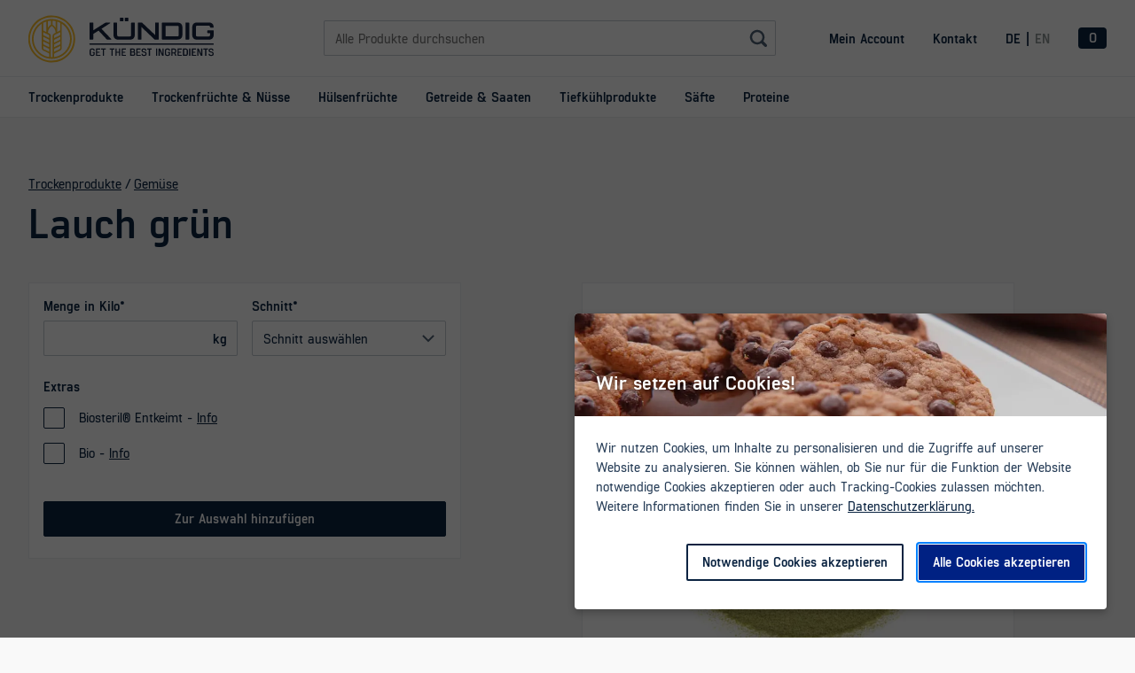

--- FILE ---
content_type: text/html; charset=utf-8
request_url: https://produkte.kuendig.com/trockenprodukte/gemuese/lauch-gruen
body_size: 22052
content:
<!DOCTYPE html><html lang="de"><head><meta charset="utf-8"/><meta http-equiv="X-UA-Compatible" content="IE=edge"/><meta name="viewport" content="initial-scale=1.0, maximum-scale=1.0, width=device-width, shrink-to-fit=no"/><meta name="apple-mobile-web-app-capable" content="yes"/><meta name="HandheldFriendly" content="true"/><meta name="audience" content="all"/><meta name="robots" content="follow, index, noodp"/><meta name="theme-color" content="#0A2341"/><link rel="author" type="text/plain" href="/humans.txt"/><link rel="manifest" href="/manifest.json"/><meta name="geo.region" content="CH-ZH"/><meta name="geo.placename" content="Zürich"/><meta name="geo.position" content="47.379804;8.543386"/><meta name="ICBM" content="47.379804, 8.543386"/><script id="data-markup" type="application/ld+json"></script><title>Kündig Gruppe » Produkte » Lauch grün</title><meta name="description" content="Produktion und Handel mit biologisch zertifizierten und konventionellen Tiefkühlprodukten, Getreide, Futtermittel und Oelsaaten für die Nahrungsmittelindustrie."/><meta name="twitter:card" content="summary_large_image"/><meta name="twitter:title" content="Kündig Gruppe » Produkte » Lauch grün"/><meta name="twitter:description" content="Produktion und Handel mit biologisch zertifizierten und konventionellen Tiefkühlprodukten, Getreide, Futtermittel und Oelsaaten für die Nahrungsmittelindustrie."/><meta name="twitter:image" content="https://kuendig.com/src/lauch-gruen_gemahlen-1536x1536.jpg"/><meta property="og:title" content="Kündig Gruppe » Produkte » Lauch grün"/><meta property="og:type" content="article"/><meta property="og:url"/><meta property="og:image" content="https://kuendig.com/src/lauch-gruen_gemahlen-1536x1536.jpg"/><meta property="og:description" content="Produktion und Handel mit biologisch zertifizierten und konventionellen Tiefkühlprodukten, Getreide, Futtermittel und Oelsaaten für die Nahrungsmittelindustrie."/><meta property="og:site_name" content="Kündig Gruppe » Produkte » Lauch grün"/><meta name="google-site-verification" content="h6LjMI8EWMQ6-fK-npBDwjZtiYwjw-yWOA3M9dPZzXo"/><meta name="next-head-count" content="28"/><link rel="preload" href="/_next/static/css/7f241b0827c25856e3e5.css" as="style"/><link rel="stylesheet" href="/_next/static/css/7f241b0827c25856e3e5.css" data-n-g/><link rel="preload" href="/_next/static/css/1d67697baf49485c2039.css" as="style"/><link rel="stylesheet" href="/_next/static/css/1d67697baf49485c2039.css" data-n-g/><link rel="preload" href="/_next/static/css/ed8ee6937aaf5b9e0e46.css" as="style"/><link rel="stylesheet" href="/_next/static/css/ed8ee6937aaf5b9e0e46.css" data-n-p/><noscript data-n-css></noscript><script defer noModule src="/_next/static/chunks/polyfills-a40ef1678bae11e696dba45124eadd70.js"></script><script src="/_next/static/chunks/webpack-2b6f4fb4c650415a78b4.js" defer></script><script src="/_next/static/chunks/framework.21417f2205e0e1e1ab9a.js" defer></script><script src="/_next/static/chunks/commons.905f84476d99bf5b7f8a.js" defer></script><script src="/_next/static/chunks/main-c68d2f3f5a564a398d0d.js" defer></script><script src="/_next/static/chunks/82d6434f9d89a5e442d27838aec758a42b4cff3e.f87624833ad511a6eaa2.js" defer></script><script src="/_next/static/chunks/41c16a50a548c82d8c6b57de3feb48093ce76037.a2c04a1d939a61bc26f2.js" defer></script><script src="/_next/static/chunks/f0f86fc7e5e7f119e5e9f689297b4d68ac3bacc6.fe188af8ec646b0dd5a1.js" defer></script><script src="/_next/static/chunks/0fbf619de8e0e018be58bfe71ed6dd777aa44657.4d142867404e6acb7bec.js" defer></script><script src="/_next/static/chunks/1ac98254d8f44ba915f0e1729d9de5bb2ca8a1d7.61b18ba8ff18e6152ef6.js" defer></script><script src="/_next/static/chunks/bac320ccc872f805b9d0b71e5180aab9bfb3de09_CSS.fc76044363f67009a7a1.js" defer></script><script src="/_next/static/chunks/bac320ccc872f805b9d0b71e5180aab9bfb3de09.0eee8e239ce80cbe6914.js" defer></script><script src="/_next/static/chunks/pages/_app-074d9b916dadd36fb8e7.js" defer></script><script src="/_next/static/chunks/pages/%5Bcategory%5D/%5Btype%5D/%5Bproduct%5D-e7333b60ea3be545e65c.js" defer></script><script src="/_next/static/nRHEipZCJ-hao0juwAzdR/_buildManifest.js" defer></script><script src="/_next/static/nRHEipZCJ-hao0juwAzdR/_ssgManifest.js" defer></script></head><body><div id="__next"><div class="_1KOWX7 _2xwjNt"><div class="_1eUOV9"><span></span><span></span><span></span></div></div><ul class="_2zGzjf"></ul><header class="_5AvewW"><div class="grid"><a aria-label="Kündig Gruppe Logo" href="/" class="_1g1gme _3Ju3P9"><svg xmlns="http://www.w3.org/2000/svg" viewBox="0 0 1683.44 425.2" aria-hidden="true" alt="Kündig Gruppe Logo"><rect x="556.23" y="253.7" width="1127.22" height="10.41" rx="1.39" fill="#17253f"></rect><path d="M750.69 217.89h-33.88c-2.41 0-4.17-.66-6.37-3.08l-72.82-77.88-48.4 30.14v47.52q0 3.3-3.3 3.3h-26.39q-3.3 0-3.3-3.3V67.19q0-3.3 3.3-3.3h26.39q3.3 0 3.3 3.3v66.88l105.6-66.66c2.86-1.76 5.06-3.52 7.7-3.52H741c2.42 0 4.18 3.52.66 5.72L664 120.21l88 92.4c1.77 1.54 1.55 5.28-1.31 5.28zM966.31 68.73v104.5c0 27.72-13.2 45.76-44.22 45.76H817.82c-31.24 0-44.66-18-44.66-45.76V68.73c0-3.3 1.76-4.84 5.06-4.84h23.1c3.3 0 4.84 1.54 4.84 4.84v104.5c0 12.76 3.74 16.28 11.66 16.28h104.27c7.92 0 11.22-3.52 11.22-16.28V68.73c0-3.3 1.76-4.84 5.06-4.84h23.1c3.3 0 4.84 1.54 4.84 4.84zM1184.53 67.19v147.4q0 3.3-3.3 3.3h-32.78c-1.76 0-2.2-.88-4-2.42l-116.55-111.1v110.22q0 3.3-3.3 3.3h-26.4q-3.3 0-3.3-3.3V67.19q0-3.3 3.3-3.3h32.8c1.76 0 2.2.88 4 2.42L1151.53 177V67.19q0-3.3 3.3-3.3h26.4q3.3 0 3.3 3.3zM1398.79 106.57v68.2c0 25.3-13.64 43.12-44 43.12h-138.37q-3.3 0-3.3-3.3V67.19q0-3.3 3.3-3.3h138.37c30.36 0 44 17.38 44 42.68zm-33 0c0-11.22-3.52-13.2-11-13.2h-108.67v95h108.67c7.48 0 11-2.2 11-13.64zM1430.68 63.89h27.06q3.3 0 3.3 3.3v147.4q0 3.3-3.3 3.3h-27.06q-3.3 0-3.3-3.3V67.19q0-3.3 3.3-3.3zM1683.44 138v35.2c0 26.84-13.64 45.76-44.21 45.76h-106.48c-30.57 0-44.21-18.92-44.21-45.76v-64.65c0-27.06 13.64-45.76 44.21-45.76h106.48c28.59 0 42.45 16.5 43.77 41.14.44 3.3-1.32 5.06-4.62 5.06h-23.09c-2.86 0-4.84-1.76-5.28-5.06-.88-9.46-4.4-11.66-10.78-11.66h-106.48c-7.69 0-11.21 3.52-11.21 16.28v64.68c0 13 3.52 16.28 11.21 16.28h106.48c7.7 0 11.22-3.3 11.22-16.28v-13h-19.58c-3.3 0-5.06-1.76-5.06-5.06V138c0-3.3 1.76-4.84 5.06-4.84h47.51c3.3.03 5.06 1.84 5.06 4.84z" fill="#17253f"></path><rect x="830.79" y="20.2" width="32.5" height="30.96" rx="3.29" fill="#17253f"></rect><rect x="876.03" y="20.2" width="32.5" height="30.96" rx="3.29" fill="#17253f"></rect><path d="M340.84 84.36A180.84 180.84 0 10379.7 142a180.69 180.69 0 00-38.86-57.64zM289 65.9v63.39a10.25 10.25 0 01-5.76 9.37L261 149.55V54.22c5 1.62 10.3 3.51 15.38 5.66 4.34 1.83 8.62 3.84 12.62 6.02zm0 210.31v19.69a10.12 10.12 0 01-5.59 9.37L234 329.48v-19.69a10.8 10.8 0 016.08-9.37l46.45-22.83zm0-19a10 10 0 01-5.25 6.46l-48.25 23.49-1.51.72v-19.7a10.14 10.14 0 015.59-9.37L289 234.56v19.69a10.91 10.91 0 010 2.91zm0-41.65a10 10 0 01-5.25 6.46l-24.15 11.75-25.6 12.41v-19.7a10.62 10.62 0 011.36-4.91 9.6 9.6 0 014.31-4.46L289 192.9v19.7a10.91 10.91 0 010 2.91zm.17-42.36a10.28 10.28 0 01-5.57 7.17L234 204.52v-19.69a10.12 10.12 0 015.59-9.37L289 151.25V171a10.42 10.42 0 01.18 2.15zM190 329.48L141.14 306a12 12 0 01-6.1-10.1v-19.69l49.41 24.21a10.12 10.12 0 015.59 9.37zm0-41.65L141.14 264a11.42 11.42 0 01-6.1-9.75v-19.69l49.41 24.2a10.14 10.14 0 015.59 9.37zm0-41.65L141.14 222c-3.62-1-6.1-5.38-6.1-9.4v-19.7l49.86 24.21a9.58 9.58 0 014.28 4.46 10.17 10.17 0 01.86 4.91zm0-41.66l-30.74-14.85-18.07-8.67c-2.71-2-4.83-4-5.63-6.8a13.12 13.12 0 01-.56-3.2v-19.7l49.41 24.21a10.12 10.12 0 015.59 9.37zM177 50.58A167.65 167.65 0 01205 47v35.32a96.29 96.29 0 00-28 29.11zM219 47a155.22 155.22 0 0128 3.58v60.85a96.29 96.29 0 00-28-29.11zm-71.38 12.88c5.08-2.15 10.38-4 15.38-5.66v95.33l-22.24-10.89a10.25 10.25 0 01-5.76-9.37V65.9c4-2.18 8.28-4.19 12.62-6.02zM95.4 329.79a166.13 166.13 0 01-.24-234.39A181.87 181.87 0 01121 74.11V295.9a24.76 24.76 0 0014.06 22.1l49.47 24.19a9.81 9.81 0 015.43 9.25v25.5a169.34 169.34 0 01-42.37-11.62 163.36 163.36 0 01-52.19-35.53zM204 378.16V184.83c0-9.37-4.84-17.74-13.27-21.85l-13.36-6.61a80 80 0 0135.18-62 79.73 79.73 0 0135.07 62L233.86 163A24.32 24.32 0 00220 184.83v193.33c-3 .12-5.39.18-8 .18s-5-.06-8-.18zm161.32-101.05A166.07 166.07 0 01277 365.32a162.52 162.52 0 01-43 11.62v-25.5a10.48 10.48 0 016-9.37l49.61-24.32A23.87 23.87 0 00303 295.9V74.11c9 6.16 18.42 13.27 26.44 21.29a165.85 165.85 0 0135.88 181.71z" fill="#fcc029"></path><path d="M408.49 129.84a213.27 213.27 0 1016.71 82.76 212 212 0 00-16.71-82.76zM394.1 289.27a197.61 197.61 0 1115.48-76.67 196.22 196.22 0 01-15.48 76.67z" fill="#fcc029"></path><path d="M603 332.68v14.37c0 12.09-6.28 19.8-19.13 19.8h-8.47c-12.85 0-19.13-7.71-19.13-19.8v-28c0-12.08 6.28-19.79 19.13-19.79h8.47c12.09 0 18.47 6.85 19 18.18a1.61 1.61 0 01-1.81 1.9h-7.14a1.79 1.79 0 01-1.9-1.9c-.38-6.19-2.95-8.38-8.19-8.38h-8.47c-5.81 0-8.28 2.66-8.28 10v28c0 7.42 2.47 10 8.28 10h8.47c5.81 0 8.28-2.57 8.28-10v-7.14h-7.33c-1.24 0-1.81-.67-1.81-1.9v-5.33c0-1.24.57-1.91 1.81-1.91h16.28a1.71 1.71 0 011.94 1.9zM625.24 309.55v19h20.27a1.27 1.27 0 011.43 1.43V337a1.27 1.27 0 01-1.43 1.43h-20.27v18.18h27a1.26 1.26 0 011.46 1.39v6.95a1.26 1.26 0 01-1.43 1.43h-36.45a1.26 1.26 0 01-1.43-1.43v-63.78a1.26 1.26 0 011.43-1.43h36a1.26 1.26 0 011.43 1.43v6.95a1.26 1.26 0 01-1.43 1.43zM703 301.17v6.95a1.27 1.27 0 01-1.43 1.43h-13.9v55.39a1.26 1.26 0 01-1.43 1.43h-8a1.26 1.26 0 01-1.43-1.43v-55.39h-14.07a1.26 1.26 0 01-1.42-1.43v-6.95a1.26 1.26 0 011.42-1.43h38.84a1.27 1.27 0 011.42 1.43zM780.87 301.17v6.95a1.27 1.27 0 01-1.43 1.43h-13.89v55.39a1.26 1.26 0 01-1.43 1.43h-8a1.26 1.26 0 01-1.43-1.43v-55.39h-14.08a1.26 1.26 0 01-1.43-1.43v-6.95a1.26 1.26 0 011.43-1.43h38.83a1.27 1.27 0 011.43 1.43zM834.27 301.17v63.77a1.26 1.26 0 01-1.43 1.43h-8a1.26 1.26 0 01-1.43-1.43v-26.55h-21.7v26.55a1.26 1.26 0 01-1.43 1.43h-8a1.26 1.26 0 01-1.42-1.43v-63.77a1.26 1.26 0 011.42-1.43h8a1.27 1.27 0 011.43 1.43v27.41h21.7v-27.41a1.26 1.26 0 011.43-1.43h8a1.27 1.27 0 011.43 1.43zM858.07 309.55v19h20.27a1.27 1.27 0 011.43 1.43V337a1.27 1.27 0 01-1.43 1.43h-20.27v18.18h27a1.26 1.26 0 011.43 1.42v6.95a1.26 1.26 0 01-1.43 1.43h-36.42a1.26 1.26 0 01-1.43-1.43v-63.81a1.26 1.26 0 011.43-1.43h36a1.26 1.26 0 011.43 1.43v6.95a1.26 1.26 0 01-1.43 1.43zM970.39 343.81v4.76c0 12-6.47 17.8-19.61 17.8h-24.27a1.26 1.26 0 01-1.43-1.43v-63.77a1.27 1.27 0 011.43-1.43h23.89c12 0 17.42 5.24 17.42 18.09 0 5.52-1.62 9.61-4.28 12.47 4.09 2.7 6.85 7.13 6.85 13.51zm-20-34.26h-14.46v17.13h14.47c5 0 6.57-1.52 6.57-8.85s-1.62-8.28-6.57-8.28zm9.14 34.26c0-6.56-2.67-8.28-8.76-8.28h-14.84v21h14.85c6.09 0 8.76-1.43 8.76-8zM991.71 309.55v19H1012a1.27 1.27 0 011.43 1.43V337a1.27 1.27 0 01-1.43 1.43h-20.29v18.18h27a1.25 1.25 0 011.42 1.42v6.95a1.26 1.26 0 01-1.42 1.43h-36.42a1.26 1.26 0 01-1.43-1.43v-63.81a1.27 1.27 0 011.43-1.43h36a1.27 1.27 0 011.43 1.43v6.95a1.27 1.27 0 01-1.43 1.43zM1074.05 347.24c0 12.28-6.28 19.61-19.13 19.61h-8.57c-12.09 0-18.46-6.86-19-18-.09-1.15.58-1.81 1.81-1.81h7.14a1.83 1.83 0 011.91 1.81c.38 6.09 2.85 8.18 8.18 8.18h8.57c5.8 0 8.28-2.19 8.28-9.8 0-8-4.47-9.14-11.23-10.57l-4.67-.95c-11.61-2.38-19.41-6.85-19.41-18.94 0-11.23 6.37-17.51 19.32-17.51h5.8c12 0 18.09 6.85 18.76 17.61a1.58 1.58 0 01-1.72 1.9h-7.14a1.88 1.88 0 01-2-1.9c-.38-5.62-2.76-7.81-7.9-7.81h-5.8c-5.9 0-8.47 1.24-8.47 7.71 0 6.09 1.42 7.61 9 9.14l4.66.95c10.47 2.2 21.61 5.72 21.61 20.38zM1120.5 301.17v6.95a1.26 1.26 0 01-1.42 1.43h-13.9v55.39a1.26 1.26 0 01-1.43 1.43h-8a1.26 1.26 0 01-1.42-1.43v-55.39h-14.09a1.27 1.27 0 01-1.43-1.43v-6.95a1.27 1.27 0 011.43-1.43h38.84a1.26 1.26 0 011.42 1.43zM1160.48 299.74h8.19a1.27 1.27 0 011.43 1.43v63.77a1.26 1.26 0 01-1.43 1.43h-8.19a1.26 1.26 0 01-1.43-1.43v-63.77a1.27 1.27 0 011.43-1.43zM1229 301.17v63.77a1.26 1.26 0 01-1.43 1.43h-10.85a1.74 1.74 0 01-1.72-1.05l-21.13-47.68v47.3a1.26 1.26 0 01-1.43 1.43h-8a1.26 1.26 0 01-1.43-1.43v-63.77a1.27 1.27 0 011.43-1.43h10.85a1.74 1.74 0 011.71 1.05l21.13 47.59v-47.21a1.27 1.27 0 011.43-1.43h8a1.27 1.27 0 011.44 1.43zM1287.17 332.68v14.37c0 12.09-6.28 19.8-19.13 19.8h-8.47c-12.85 0-19.13-7.71-19.13-19.8v-28c0-12.08 6.28-19.79 19.13-19.79h8.43c12.09 0 18.47 6.85 19 18.18a1.61 1.61 0 01-1.81 1.9h-7.14a1.79 1.79 0 01-1.9-1.9c-.38-6.19-3-8.38-8.19-8.38h-8.47c-5.8 0-8.28 2.66-8.28 10v28c0 7.42 2.48 10 8.28 10h8.51c5.81 0 8.28-2.57 8.28-10v-7.14H1269c-1.24 0-1.81-.67-1.81-1.9v-5.33c0-1.24.57-1.91 1.81-1.91h16.27a1.71 1.71 0 011.9 1.9zM1343.34 366.37h-7.62a2.18 2.18 0 01-2.19-1.43l-8.94-20.65h-15.14v20.65a1.26 1.26 0 01-1.43 1.43h-8a1.26 1.26 0 01-1.43-1.43v-63.77a1.27 1.27 0 011.43-1.43h23.79c12.85 0 19.14 7.14 19.14 18.94v6.57c0 7.71-2.67 13.42-8.09 16.56l9.9 22.37c.58 1.33.01 2.19-1.42 2.19zm-33.89-31.89h14.37c5.81 0 8.29-2.09 8.29-9.23v-6.57c0-7-2.48-9.13-8.29-9.13h-14.37zM1365.9 309.55v19h20.27a1.27 1.27 0 011.43 1.43V337a1.27 1.27 0 01-1.43 1.43h-20.27v18.18h27a1.26 1.26 0 011.43 1.42v6.95a1.26 1.26 0 01-1.43 1.43h-36.46a1.26 1.26 0 01-1.42-1.43v-63.81a1.26 1.26 0 011.42-1.43h36a1.26 1.26 0 011.43 1.43v6.95a1.26 1.26 0 01-1.43 1.43zM1449.19 318.4v29.22c0 11.52-6.28 18.75-18.85 18.75h-24.56a1.26 1.26 0 01-1.43-1.43v-63.77a1.27 1.27 0 011.43-1.43h24.56c12.57 0 18.85 7.14 18.85 18.66zm-10.85 0c0-6.76-2.48-8.85-8-8.85h-15.13v47h15.13c5.52 0 8-2.1 8-8.95zM1461.94 299.74h8.19a1.27 1.27 0 011.43 1.43v63.77a1.26 1.26 0 01-1.43 1.43h-8.19a1.26 1.26 0 01-1.43-1.43v-63.77a1.27 1.27 0 011.43-1.43zM1495.35 309.55v19h20.28a1.26 1.26 0 011.42 1.43V337a1.26 1.26 0 01-1.42 1.43h-20.28v18.18h27a1.25 1.25 0 011.42 1.42v6.95a1.26 1.26 0 01-1.42 1.43h-36.46a1.26 1.26 0 01-1.43-1.43v-63.81a1.27 1.27 0 011.43-1.43h36a1.27 1.27 0 011.43 1.43v6.95a1.27 1.27 0 01-1.43 1.43zM1579.78 301.17v63.77a1.26 1.26 0 01-1.42 1.43h-10.86a1.73 1.73 0 01-1.71-1.05l-21.13-47.68v47.3a1.26 1.26 0 01-1.43 1.43h-8a1.26 1.26 0 01-1.43-1.43v-63.77a1.27 1.27 0 011.43-1.43h10.85a1.74 1.74 0 011.71 1.05l21.13 47.59v-47.21a1.27 1.27 0 011.43-1.43h8a1.26 1.26 0 011.43 1.43zM1631.47 301.17v6.95a1.27 1.27 0 01-1.43 1.43h-13.89v55.39a1.26 1.26 0 01-1.43 1.43h-8a1.26 1.26 0 01-1.42-1.43v-55.39h-14.09a1.27 1.27 0 01-1.43-1.43v-6.95a1.27 1.27 0 011.43-1.43H1630a1.27 1.27 0 011.47 1.43zM1683.44 347.24c0 12.28-6.28 19.61-19.13 19.61h-8.57c-12.08 0-18.46-6.86-19-18-.1-1.15.57-1.81 1.81-1.81h7.14a1.83 1.83 0 011.9 1.81c.38 6.09 2.85 8.18 8.18 8.18h8.57c5.81 0 8.28-2.19 8.28-9.8 0-8-4.47-9.14-11.23-10.57l-4.66-.95c-11.62-2.38-19.42-6.85-19.42-18.94 0-11.23 6.38-17.51 19.32-17.51h5.81c12 0 18.08 6.85 18.75 17.61a1.58 1.58 0 01-1.71 1.9h-7.14a1.87 1.87 0 01-2-1.9c-.38-5.62-2.76-7.81-7.9-7.81h-5.81c-5.9 0-8.47 1.24-8.47 7.71 0 6.09 1.43 7.61 9 9.14l4.67.95c10.48 2.2 21.61 5.72 21.61 20.38z" fill="#17253f"></path></svg></a><div style="width:undefined%;" class="_3-IMPE _2mns4C _3Bl7gL _1StllE"><div class="_3QpP33"><input type="search" aria-required="false" aria-label="Diese Seite durchsuchen" placeholder="Alle Produkte durchsuchen" tabindex="0"/><svg width="24" height="24" xmlns="http://www.w3.org/2000/svg" class="_2IKvJl _3mmUrt _3M_2Xu"><path d="M21.531 19.273l-3.716-3.716a8.205 8.205 0 10-2.262 2.263l3.716 3.715a1.62 1.62 0 002.262 0 1.6 1.6 0 000-2.262zM11 5.204a5.8 5.8 0 11-5.8 5.8 5.806 5.806 0 015.8-5.8z" fill="#0A2341" fill-rule="nonzero"></path></svg></div></div><nav aria-label="Account" class="_2xarFB"><ul><li><a aria-label="Mein Account" href="/login" class="zlvr57">Mein Account</a></li><li><a href="https://www.kuendig.com/kontakt" aria-label="Kontakt" target="_blank" rel="noopener noreferrer" class="zlvr57">Kontakt</a></li></ul></nav><nav aria-label="Sprachumschalter" class="DDHkUm"><ul><li><a aria-label="Sprache auf Deutsch wechseln" tabindex="-1" href="/" class="zlvr57">DE</a></li><li><a aria-label="Sprache auf Englisch wechseln" tabindex="0" href="/en" class="zlvr57">EN</a></li></ul></nav><button aria-label="Navigation öffnen" class="m2VpjH"><span></span></button><div class="deeBvO"></div><button type="button" aria-label="Warenkorb öffnen" class="_3eohbP _1GBL5z"><span aria-label="Sie haben gerade 0 Produkte im Warenkorb">0</span></button></div></header><nav style="height:47px;" class="_2Yccox _1zXzx2"><div class="grid _3-dUBA"><ul class="_3UmExG"><li><a href="/trockenprodukte" class="zlvr57">Trockenprodukte</a></li><li><a href="/trockenfruechte-nuesse" class="zlvr57">Trockenfrüchte &amp; Nüsse</a></li><li><a href="/huelsenfruechte" class="zlvr57">Hülsenfrüchte</a></li><li><a href="/getreide-saaten" class="zlvr57">Getreide &amp; Saaten</a></li><li><a href="/tiefkuehlprodukte" class="zlvr57">Tiefkühlprodukte</a></li><li><a href="/saefte" class="zlvr57">Säfte</a></li><li><a href="/proteine" class="zlvr57">Proteine</a></li></ul></div></nav><main aria-live="polite" style="opacity:0;" class="XFonLk"><div class="d-md-none reset-main-padding-tablet grid-fluid"><div class="container _2eR8gk no-padding"><div aria-hidden="true" class="_3699FR"></div></div></div><div class="grid"><div class="container _2eR8gk no-padding"><div class="w-12 Fu5wu0"><a aria-label="Zurück zu Trockenprodukte" href="/trockenprodukte" class="zlvr57">Trockenprodukte</a><a aria-label="Zurück zu Gemüse" href="/trockenprodukte/gemuese" class="zlvr57">Gemüse</a><h1>Lauch grün</h1></div></div></div><div class="grid"><div class="container _2eR8gk"><div class="w-12 w-sm-10 w-md-6 w-lg-5"><form autocomplete="off" novalidate class="_1xCgKZ _20cBpH _1W8GuF"><div style="width:undefined%;" class="LwY9Oy _1StllE agP2iQ"><div class="_3QpP33"><label for="quantity" class="_2B3ruG">Menge in Kilo</label><input id="quantity" name="quantity" type="number" aria-required="true" required step="1" tabindex="0"/><span class="_2_8SOR">kg</span></div></div><div style="width: undefined%" class="KYZP94 _3JRv6h"><div class="_1Sm5wi"><label for="attribute" class="_2B3ruG">Schnitt</label><svg width="24" height="24" xmlns="http://www.w3.org/2000/svg" class="_14hlgf"><path stroke="#0A2341" stroke-width="2" d="M6 9l6 6 6-6" fill="none" fill-rule="evenodd"></path></svg><select id="attribute" name="attribute" tabindex="0" aria-required="true" required><option hidden disabled selected value>Schnitt auswählen</option><option value="321">Flocken</option><option value="294">Gemahlen</option></select></div></div><fieldset class="olH054"><legend>Extras</legend><div class="Um5Acm"><input id="biosteril-entkeimt" name="biosteril-entkeimt" type="checkbox" tabindex="0" class="ZMdJNs"/><label for="biosteril-entkeimt" class="_2B3ruG _2sGriN">Biosteril® Entkeimt -</label> <button type="button" aria-label="Weitere informationen zu Biosteril® Entkeimt" class="P05QwU">Info</button></div><div class="Um5Acm"><input id="bio" name="bio" type="checkbox" tabindex="0" class="ZMdJNs"/><label for="bio" class="_2B3ruG _2sGriN">Bio -</label> <button type="button" aria-label="Weitere informationen zu Bio" class="P05QwU">Info</button></div></fieldset><button type="submit" tabindex="0" class="_38taYn _2MBovg">Zur Auswahl hinzufügen</button></form></div><div class="d-none d-md-flex w-md-6 offset-lg-1 w-lg-5 _3ZPAlM"><div aria-hidden="true" class="_3699FR"></div></div></div></div><div class="_11j7GJ grid"><div class="container _2eR8gk"><div class="w-12"><h2>Weitere Produkte aus der gleichen Kategorie</h2></div><div initial="[object Object]" animate="[object Object]" exit="[object Object]" class="gi9QPE w-12 w-xs-6 w-sm-4 w-md-3"><a aria-label="Produkt: Aubergine" href="/trockenprodukte/gemuese/aubergine" class="zlvr57 _1M9Tws"><div class="GQfOEZ"><h3>Aubergine</h3><span>Trockenprodukte / Gemüse</span></div></a></div><div initial="[object Object]" animate="[object Object]" exit="[object Object]" class="gi9QPE w-12 w-xs-6 w-sm-4 w-md-3"><a aria-label="Produkt: Bärlauch" href="/trockenprodukte/gemuese/baerlauch" class="zlvr57 _1M9Tws"><div class="GQfOEZ"><h3>Bärlauch</h3><span>Trockenprodukte / Gemüse</span></div></a></div><div initial="[object Object]" animate="[object Object]" exit="[object Object]" class="gi9QPE w-12 w-xs-6 w-sm-4 w-md-3"><a aria-label="Produkt: Blumenkohl" href="/trockenprodukte/gemuese/blumenkohl" class="zlvr57 _1M9Tws"><div class="GQfOEZ"><h3>Blumenkohl</h3><span>Trockenprodukte / Gemüse</span></div></a></div></div></div></main><footer class="_2m0Kil"><div class="grid"><div class="container _2q34lt"><div class="w-12 w-md-3 _2el356"><a aria-label="Kündig Gruppe Logo" href="/" class="_1g1gme _1D478R"><svg xmlns="http://www.w3.org/2000/svg" viewBox="0 0 425.2 425.2" aria-hidden="true" alt="Kündig Gruppe Logo"><path d="M340.84 84.36A180.84 180.84 0 10379.7 142a180.69 180.69 0 00-38.86-57.64zM289 65.9v63.39a10.25 10.25 0 01-5.76 9.37L261 149.55V54.22c5 1.62 10.3 3.51 15.38 5.66 4.34 1.83 8.62 3.84 12.62 6.02zm0 210.31v19.69a10.12 10.12 0 01-5.59 9.37L234 329.48v-19.69a10.8 10.8 0 016.08-9.37l46.45-22.83zm0-19a10 10 0 01-5.25 6.46l-48.25 23.49-1.51.72v-19.7a10.14 10.14 0 015.59-9.37L289 234.56v19.69a10.91 10.91 0 010 2.91zm0-41.65a10 10 0 01-5.25 6.46l-24.15 11.75-25.6 12.41v-19.7a10.62 10.62 0 011.36-4.91 9.6 9.6 0 014.31-4.46L289 192.9v19.7a10.91 10.91 0 010 2.91zm.17-42.36a10.28 10.28 0 01-5.57 7.17L234 204.52v-19.69a10.12 10.12 0 015.59-9.37L289 151.25V171a10.42 10.42 0 01.18 2.15zM190 329.48L141.14 306a12 12 0 01-6.1-10.1v-19.69l49.41 24.21a10.12 10.12 0 015.59 9.37zm0-41.65L141.14 264a11.42 11.42 0 01-6.1-9.75v-19.69l49.41 24.2a10.14 10.14 0 015.59 9.37zm0-41.65L141.14 222c-3.62-1-6.1-5.38-6.1-9.4v-19.7l49.86 24.21a9.58 9.58 0 014.28 4.46 10.17 10.17 0 01.86 4.91zm0-41.66l-30.74-14.85-18.07-8.67c-2.71-2-4.83-4-5.63-6.8a13.12 13.12 0 01-.56-3.2v-19.7l49.41 24.21a10.12 10.12 0 015.59 9.37zM177 50.58A167.65 167.65 0 01205 47v35.32a96.29 96.29 0 00-28 29.11zM219 47a155.22 155.22 0 0128 3.58v60.85a96.29 96.29 0 00-28-29.11zm-71.38 12.88c5.08-2.15 10.38-4 15.38-5.66v95.33l-22.24-10.89a10.25 10.25 0 01-5.76-9.37V65.9c4-2.18 8.28-4.19 12.62-6.02zM95.4 329.79a166.13 166.13 0 01-.24-234.39A181.87 181.87 0 01121 74.11V295.9a24.76 24.76 0 0014.06 22.1l49.47 24.19a9.81 9.81 0 015.43 9.25v25.5a169.34 169.34 0 01-42.37-11.62 163.36 163.36 0 01-52.19-35.53zM204 378.16V184.83c0-9.37-4.84-17.74-13.27-21.85l-13.36-6.61a80 80 0 0135.18-62 79.73 79.73 0 0135.07 62L233.86 163A24.32 24.32 0 00220 184.83v193.33c-3 .12-5.39.18-8 .18s-5-.06-8-.18zm161.32-101.05A166.07 166.07 0 01277 365.32a162.52 162.52 0 01-43 11.62v-25.5a10.48 10.48 0 016-9.37l49.61-24.32A23.87 23.87 0 00303 295.9V74.11c9 6.16 18.42 13.27 26.44 21.29a165.85 165.85 0 0135.88 181.71z" fill="#fcc029"></path><path d="M408.49 129.84a213.27 213.27 0 1016.71 82.76 212 212 0 00-16.71-82.76zM394.1 289.27a197.61 197.61 0 1115.48-76.67 196.22 196.22 0 01-15.48 76.67z" fill="#fcc029"></path></svg></a></div><div class="_15ASj4 w-12 w-sm-10 w-md-8 w-lg-6 BItebG"><form autocomplete="off" novalidate class="_1xCgKZ"><div style="width:undefined%;" class="_1StllE"><div class="_3QpP33"><label for="newsletterEmail" class="_2B3ruG">Newsletter</label><input id="newsletterEmail" name="newsletterEmail" type="text" aria-required="false" tabindex="0"/></div></div><div style="width:undefined%;" class="_1StllE _2MjjGQ"><div class="_3QpP33"><input id="language" name="language" hidden type="text" aria-required="false" value="de" tabindex="0"/></div></div><button type="submit" tabindex="0" class="_38taYn _2MBovg">Anmelden</button></form></div><ul aria-label="Produkte" class="w-12 w-sm-4 w-md-3 _3Rqz1E"><li aria-hidden="true"><span>Produkte</span></li><li><a href="/trockenprodukte" class="zlvr57">Trockenprodukte</a></li><li><a href="/trockenfruechte-nuesse" class="zlvr57">Trockenfrüchte &amp; Nüsse</a></li><li><a href="/huelsenfruechte" class="zlvr57">Hülsenfrüchte</a></li><li><a href="/getreide-saaten" class="zlvr57">Getreide &amp; Saaten</a></li><li><a href="/tiefkuehlprodukte" class="zlvr57">Tiefkühlprodukte</a></li><li><a href="/saefte" class="zlvr57">Säfte</a></li><li><a href="/proteine" class="zlvr57">Proteine</a></li></ul><ul aria-label="Kontakt" class="w-12 w-sm-4 w-md-3 KIbBBs"><li aria-hidden="true"><span>Kontakt</span></li><li><a href="/account" class="zlvr57">Persönlicher Ansprechpartner</a></li><li><a href="tel:+41443682525" class="zlvr57">+41 44 368 25 25</a></li><li><a href="mailto:info.ch@kuendig.com" class="zlvr57">info.ch@kuendig.com</a></li></ul><ul aria-label="Über Kündig" class="w-12 w-sm-4 w-md-3 _3oozvH"><li aria-hidden="true"><span>Über Kündig</span></li><li><a href="https://www.kuendig.com/" target="_blank" rel="noopener noreferrer" class="zlvr57">Unternehmensseite</a></li><li><a href="https://www.kuendig.com/news/#jobs" target="_blank" rel="noopener noreferrer" class="zlvr57">Karriere</a></li><li><a href="https://www.kuendig.com/news" target="_blank" rel="noopener noreferrer" class="zlvr57">News</a></li><li><a href="http://www.biosteril.de/" target="_blank" rel="noopener noreferrer" class="zlvr57">BIOSTERIL</a></li></ul><ul class="w-12 w-sm-7 w-xl-4 _2eHYx3"><li><a href="https://www.kuendig.com/impressum/" target="_blank" rel="noopener noreferrer" class="zlvr57">Impressum</a></li><li><a href="https://www.kuendig.com/datenschutz/" target="_blank" rel="noopener noreferrer" class="zlvr57">Datenschutz</a></li><li><a href="https://www.kuendig.com/downloads/#agb" target="_blank" rel="noopener noreferrer" class="zlvr57">AGB</a></li><li><a aria-label="Cookie Einstellungen bearbeiten" href="/" class="zlvr57">Cookie Einstellungen</a></li></ul><small class="_1PpO7G">© W. Kündig &amp; Cie AG</small></div></div></footer><script>
              window.dataLayer = window.dataLayer || [];
              function gtag(){dataLayer.push(arguments);}
              gtag('consent', 'default', {
                ad_storage: 'denied',
                analytics_storage: 'denied',
                ad_user_data: 'denied',
                ad_personalization: 'denied',
                personalization_storage: 'denied',
                security_storage: 'denied',
                functionality_storage: 'denied'
              });
              gtag('js', new Date());
              gtag('config', 'G-YPLBFTRP3F', {
                page_path: window.location.pathname,
                cookie_domain: window.location.host,
                cookie_flags:'SameSite=None;Secure'
              });
              function consentGranted() {
                gtag('consent', 'update', {
                  ad_storage: 'granted',
                  analytics_storage: 'granted',
                  ad_user_data: 'granted',
                  ad_personalization: 'granted',
                  personalization_storage: 'granted',
                  security_storage: 'granted',
                  functionality_storage: 'granted'
                });
              }
              function consentDisabled() {
                gtag('consent', 'update', {
                  ad_storage: 'denied',
                  analytics_storage: 'denied',
                  ad_user_data: 'denied',
                  ad_personalization: 'denied',
                  personalization_storage: 'denied',
                  security_storage: 'denied',
                  functionality_storage: 'denied'
                });
              }
            </script><script>
              (function(w,d,s,l,i){w[l]=w[l]||[];w[l].push({'gtm.start':
              new Date().getTime(),event:'gtm.js'});var f=d.getElementsByTagName(s)[0],
              j=d.createElement(s),dl=l!='dataLayer'?'&l='+l:'';j.async=true;j.src=
              'https://www.googletagmanager.com/gtm.js?id='+i+dl;f.parentNode.insertBefore(j,f);
              })(window,document,'script','dataLayer','GTM-T2R8HXH');
            </script><script> if (window.location.origin.includes("https://webcache.googleusercontent.com")) { window.OhistoryReplaceState = window.history["replaceState"]; window.history["replaceState"] = (...args)=> { try { return window.OhistoryReplaceState.apply(window.history, args) } catch (e) { console.log(e) } }; window.OhistoryPushState = window.history["pushState"]; window.history["pushState"] = (...args)=> { try { return window.OhistoryPushState.apply(window.history, args) } catch (e) { console.log(e) } }; } </script></div><script id="__NEXT_DATA__" type="application/json">{"props":{"pageProps":{"_nextI18Next":{"initialI18nStore":{"de":{"default":{},"common":{"404":{"headline":"Oops! Diese Seite konnte nicht gefunden werden.","text":"Aber keine Sorge, Sie finden hier trotzdem was Sie brauchen!"},"500":{"headline":"Entschuldigung, es ist ein Fehler aufgetreten.","text":"Aber keine Sorge, Sie finden hier trotzdem was Sie brauchen!"},"title":"Kündig Gruppe » Produkte{{ product }}","description":"Produktion und Handel mit biologisch zertifizierten und konventionellen Tiefkühlprodukten, Getreide, Futtermittel und Oelsaaten für die Nahrungsmittelindustrie.","login":{"headline":"Willkommen","text":"Melden Sie sich an dieser Stelle mit Ihren Zugangsdaten für den Produktbereich der Kündig Gruppe an.","newCustomer":"Neuer Kunde?","forgotPassword":"Passwort vergessen?","contactPerson":"Persönlicher Ansprechpartner","fastOffer":"Schneller Weg zum Angebot","history":"Angebotshistorie","registeredCustomer":"Registrierter Kunde","request":"Bitte melden Sie sich mit Ihrer E-Mail-Adresse und Ihrem Passwort an.","guest":{"headline":"Neuer Kunde oder Gast","information":"Sie können ein neues Kundenkonto erstellen oder Ihr Angebot als Gast anfordern.","advantages":"Ein Kundenkonto bietet Ihnen folgende Vorteile:"}},"register":{"alreadyAccount":"Sie haben bereits einen Account?","toLogin":"Zur Anmeldung"},"resetPassword":{"headline":"Passwort vergessen?","submit":"Passwort zurücksetzen","text":{"0":"Sie erhalten eine E-Mail mit einem Link, um ein neues Passwort zu vergeben. Dieser Link ist 15 Minuten gültig.","1":"Sollten Sie innerhalb der nächsten Minuten KEINE E-Mail mit Ihren Zugangsdaten erhalten, so überprüfen Sie bitte: Haben Sie sich bei produkte.kuendig.com bereits registriert?","2":"Wenn Sie sich sicher sind, dass Sie sich bereits registriert haben, dann überprüfen Sie bitte, ob Sie sich bei der Eingabe Ihrer E-Mail-Adresse vertippt haben.","3":"Sollten Sie trotz korrekter E-Mail-Adresse und bereits bestehender Registrierung weiterhin Probleme mit dem Login haben und auch keine \"Passwort vergessen\"-E-Mail erhalten, wenden Sie sich bitte an:"}},"setPassword":{"headline":"Neues Passwort","submit":"Passwort ändern"},"checkout":{"customerData":"Ihre Kontaktdaten","createAccount":"Kundenkonto eröffnen","selectedProducts":"Ihre Produktauswahl","contactDetails":"Kontaktdaten","contactInformation":"Kontoinformationen","confirmation":"Bestätigung","continueToConfirmation":"Weiter zur Bestätigung","createAccountRequestOffer":"Account erstellen \u0026 Angebot anfordern","emptyCart":"Sie haben keine Produkte ausgewählt."},"start":{"headline":"Spitzentechnologie trifft {{ product }}","firstLine":"Das Ergebnis gibt es hier!","secondLine":"Über {{ count }} Lebensmittel und Rohstoffe zu Ihren Händen.","search":"Suche Pilze, Tomaten, Bärlauch …","products":["Heidelbeere","Basilikum","Karotte","Orange","Himbeere"],"images":["hero-blueberry.jpg","hero-basil.jpg","hero-carrot.jpg","hero-orange.jpg","hero-raspberry.jpg"],"colors":["#BDE8FA","#B2DA83","#FDB88C","#FDCA68","#FEA3C6"],"teaser":{"headline":"In wenigen Schritten zum individuellen Angebot","list":["Produkte auswählen","Individuelles Angebot anfordern","Ihr persönlicher Ansprechpartner kontaktiert Sie"]}},"slider":{"pagination":{"label":"Bildergalerie","item":"Gehe zu Bild"},"button":{"next":"Nächstes Bild","prev":"Vorheriges Bild"}},"product":{"description":"Produktbeschreibung","further":"Weitere Produkte aus der gleichen Kategorie","showNutritionalInformation":"Nährwerte anzeigen","overview":"Alle {{ title }} im Überblick"},"cart":{"title":"{{ count }} Ausgewähltes Produkt","title_plural":"{{ count }} Ausgewählte Produkte","request":"Angebot anfordern","fallback":"Ihre Auswahl enthält \u003cbold\u003e{{ count }}\u003c/bold\u003e Produkte. Fügen Sie Produkte zu Ihrer Auswahl hinzu um ein individuelles Angebot anfordern zu können.","back":"Zurück zu den Produkten","total":"Kilos in total"},"header":{"myAccount":"Mein Account","contact":"Kontakt","links":{"contact":"https://www.kuendig.com/kontakt"}},"account":{"myAccount":"Mein Account","overview":"Übersicht","history":"Angebotsanfragen","data":"Accountdaten","settings":"Einstellungen","toOffer":"Anfrage ansehen","toOfferHistory":"Zu den Angebotsanfragen","offerDescription":"Ihr persönlicher Ansprechpartner nimmt bezüglich Ihrer Angebotsanfragen via E-Mail oder Telefon Kontakt mit Ihnen auf.","personalData":"Persönliche Daten","changeMail":"E-Mail Adresse ändern","confirmMail":"E-Mail Adresse bestätigen","confirmMailDescription":"Bitte bestätigen Sie Ihre neue E-Mail Adresse in der E-Mail die wir an {{ mail }} geschickt haben.","changePassword":"Passwort ändern","contactPerson":"Persönlicher Ansprechpartner","contactPersonFallback":"Ihr Ansprechpartner wird ermittelt.","lastRequests":"Ihre letzten Angebotsanfragen","request":"Angebotsanfrage","passwordConfirmation":"Bitte geben Sie zur Bestätigung ihr Passwort ein.","noLastRequests":"Sie haben bisher keine Angebote angefordert.","deleteAccount":"Account löschen","deleteAccountDescription":"Sie können hier Ihren {{ platform }} Account löschen. Bitte beachten Sie, dass dieser Vorgang nicht rückgängig gemacht werden kann. Alle persönlichen Daten werden dauerhaft gelöscht.","orders":{"headline":"Angebotsanfrage #{{ id }} vom {{ date }}","contactData":"Ihre angegebenen Kontaktdaten"}},"banner":{"previewMode":"Du befindest dich im Vorschau-Modus. Diese Änderungen sind nur für dich sichtbar.","newContentLoaded":"Es wurden neue Inhalte geladen. Diese Änderungen sind in Kürze für alle Benutzer sichtbar.","cookie":{"headline":"Wir setzen auf Cookies!","text":"Wir nutzen Cookies, um Inhalte zu personalisieren und die Zugriffe auf unserer Website zu analysieren. Sie können wählen, ob Sie nur für die Funktion der Website notwendige Cookies akzeptieren oder auch Tracking-Cookies zulassen möchten. Weitere Informationen finden Sie in unserer ","link":"Datenschutzerklärung","button":{"all":"Alle Cookies akzeptieren","technical":"Notwendige Cookies akzeptieren"}}},"search":{"fallback":"Es wurden keine mit Ihrer Suchanfrage - {{ searchValue }} - übereinstimmenden Produkte gefunden. Schreiben Sie uns eine Nachricht welches Produkt Sie in unserem Angebot vermissen!","productsFound":"{{ count }} Produkte gefunden für …","browseMore":"Wunschprodukt nicht gefunden? Stöbern Sie in unseren Produktkategorien …","contact":"… oder schreiben Sie uns eine Nachricht welches Produkt Sie in unserem Angebot vermissen."},"navigation":{"links":{"contact":"https://www.kuendig.com/kontakt"}},"footer":{"links":{"contact":[{"name":"Persönlicher Ansprechpartner","href":"/account"},{"name":"+41 44 368 25 25","href":"tel:+41443682525"},{"name":"info.ch@kuendig.com","href":"mailto:info.ch@kuendig.com"}],"about":[{"name":"Unternehmensseite","href":"https://www.kuendig.com/"},{"name":"Karriere","href":"https://www.kuendig.com/news/#jobs"},{"name":"News","href":"https://www.kuendig.com/news"},{"name":"BIOSTERIL","href":"http://www.biosteril.de/"}],"privacy":[{"name":"Impressum","href":"https://www.kuendig.com/impressum/"},{"name":"Datenschutz","href":"https://www.kuendig.com/datenschutz/"},{"name":"AGB","href":"https://www.kuendig.com/downloads/#agb"}],"cookieSettings":"Cookie Einstellungen"}},"productList":{"headline":"Produktliste","download":"Download Produktliste","downloadName":"Kuendig-Produktliste","downloadMissingImages":"Download fehlende Produktfotos","downloadMissingImagesName":"Kuendig-Fehlende-Produktfotos","copyNumber":"Produktnummer kopieren","toProduct":"Zum Produkt","editProduct":"Produkt editieren"}},"error":{"500":"Es ist leider ein Fehler aufgetreten. Versuchen Sie es später noch einmal.","CredentialsSignin":"Deine Zugangsdaten sind falsch.","unauthorizedRequest":"Sie haben keine Berechtigen dafür.","sessionExpired":"Ihre Sitzung ist abgelaufen. Sie müssen sich erneut anmelden.","missingFields":"Bitte füllen Sie alle Pflichtfelder aus.","onlyAlphabetical":"Es sind nur Buchstaben erlaubt.","userAlreadyExists":"Dieser Benutzer existiert bereits.","userDoesNotExists":"Dieser Benutzer existiert nicht.","invalidCsrfToken":"Ihr Token ist abgelaufen. Sie müssen Sich erneut anmelden.","invalidHash":"Ihr Hash ist falsch. Bitte starten Sie den Prozess erneut.","hashExpired":"Dieser Link ist nicht mehr gültig. Bitte starten Sie den Prozess erneut.","missingAgb":"Sie müssen der AGB und den Datenschutzbestimmungen der Kündig Gruppe zustimmen.","invalidMail":"Bitte geben Sie eine gültige E-Mail Adresse an.","invalidPhone":"Bitte geben Sie eine gültige Telefonnummer an.","invalidFirstName":"Bitte geben Sie einen gültigen Vornamen an.","invalidLastName":"Bitte geben Sie einen gültigen Nachnamen an.","invalidPassword":"Das angegebene Passwort stimmt nicht.","emptyField":"Dieses Feld ist ein Pflichtfeld.","onlyNumbers":"Es sind nur Zahlen erlaubt.","minimumQuantityShort":"Die Mindestmenge beträgt {{ min }} kg.","minimumQuantity":"Die Mindestmenge für dieses Produkt beträgt {{ min }} kg. Bitte passen Sie Ihre Menge an.","pathNotFound":"Da ist wohl etwas schief gelaufen! Diese Seite wurde nicht gefunden.","repeatedPasswordIsWrong":"Die eingegebenen Passwörter stimmen nicht überein.","tooManyAttempts":"Sie hatten zu viele Fehlversuche.","missingDataOrder":"Es fehlen wichtige Angaben zu Ihrer Bestellung. Füllen Sie alle Pflichtfelder aus.","emailNotConfirmed":"Ihre E-Mail-Adresse konnte nicht bestätigt werden. Bitte versuchen Sie es erneut.","alreadySubscribed":"Diese E-Mail-Adresse ist bereits vorhanden.","tooManyRequests":"Zu viele Anmeldeversuche für diese E-Mail Adresse."},"label":{"yes":"Ja","no":"Nein","accessCode":"Zugangscode","login":"Los gehts!","email":"E-Mail Adresse","currentEmail":"Aktuelle E-Mail Adresse","newEmail":"Neue E-Mail Adresse","password":"Passwort","currentPassword":"Aktuelles Passwort","newPassword":"Neues Passwort","repeatPassword":"Passwort wiederholen","repeatNewPassword":"Neues Passwort wiederholen","search":"Suche","searchAll":"Alle Produkte durchsuchen","lastSearches":"Zuletzt gesucht","signup":"Anmelden","signout":"Ausloggen","register":"Registrieren","back":"Zurück","continue":"Weiter","change":"Ändern","products":"Produkte","contact":"Kontakt","contactGeneral":"Allgemeiner Kontakt","about":"Über Kündig","cut":"Schnitt","quality":"Qualität","product":"Produkt","showSelection":"Auswahl anzeigen","kilo":"kg","quantityInKilo":"Menge in Kilo","quantity":"Menge","extras":"Extras","bio-certification":"Bio Zertifizierung","biosteril":"Biosteril Entkeimung","addToCart":"Zur Auswahl hinzufügen","notInStock":"Aktuell nicht verfügbar","myAccount":"Mein Account","furtherInformation":"Weitere Informationen","firstName":"Vorname","lastName":"Nachname","phone":"Telefonnummer","companyName":"Firmenname","save":"Speichern","cancel":"Abbrechen","send":"Senden","message":"Nachricht","ok":"Okay","all":"Alle","close":"Schließen","learnMore":"Mehr erfahren","companyIndustry":"Firmenbranche","companyIndustryOptions":["Andere","Backwaren / Snacks","Feinkost / Konserven","Fisch, Fleisch, Geflügel","Gewürze / Suppen","Milchwaren","Retail / Private Label","Teigwaren"],"companyHeadQuarter":"Firmensitz","companyHeadquarters":"Firmensitz","companyHeadquartersOptions":["Afghanistan","Alandinseln","Albanien","Algerien","Amerikanisch-Samoa","Andorra","Angola","Anguilla","Antarktis","Antigua und Barbuda","Argentinien","Armenien","Aruba","Australien","Österreich","Aserbaidschan","Bahamas","Bahrain","Bangladesch","Barbados","Belarus","Belgien","Belize","Benin","Bermuda","Bhutan","Bolivien","Bonaire, Sint Eustatius und Saba","Bosnien und Herzegowina","Botswana","Bouvetinsel","Brasilien","Britisches Territorium im Indischen Ozean","Brunei Darussalam","Bulgarien","Burkina Faso","Burundi","Kambodscha","Kamerun","Kanada","Kap Verde","Kaimaninseln","Zentralafrikanische Republik","Tschad","Chile","China","Weihnachtsinsel","Kokosinseln (Keeling)","Kolumbien","Komoren","Kongo","Kongo, Demokratische Republik Kongo","Cookinseln","Costa Rica","Elfenbeinküste","Kroatien","Kuba","Curacao","Zypern","Tschechische Republik","Dänemark","Dschibuti","Dominica","Dominikanische Republik","Ecuador","Ägypten","El Salvador","Äquatorialguinea","Eritrea","Estland","Äthiopien","Falklandinseln (Malwinen)","Färöer Inseln","Fidschi","Finnland","Frankreich","Französisch-Guayana","Französisch-Polynesien","Französische Südgebiete","Gabun","Gambia","Georgien","Deutschland","Ghana","Gibraltar","Griechenland","Grönland","Grenada","Guadeloupe","Guam","Guatemala","Guernsey","Guinea","Guinea-Bissau","Guyana","Haiti","Heard Island und McDonald Islands","Heiliger Stuhl (Staat Vatikanstadt)","Honduras","Hongkong","Ungarn","Island","Indien","Indonesien","Iran, Islamische Republik","Irak","Irland","Isle of Man","Israel","Italien","Jamaika","Japan","Jersey","Jordanien","Kasachstan","Kenia","Kiribati","Korea, Demokratische Volksrepublik","Korea, Republik","Kosovo","Kuwait","Kirgisistan","Demokratische Volksrepublik Laos","Lettland","Libanon","Lesotho","Liberia","Libysch-Arabische Dschamahirija","Liechtenstein","Litauen","Luxemburg","Macao","Mazedonien, ehemalige jugoslawische Republik","Madagaskar","Malawi","Malaysia","Malediven","Mali","Malta","Marshallinseln","Martinique","Mauretanien","Mauritius","Mayotte","Mexiko","Mikronesien, Föderierte Staaten von","Moldawien, Republik","Monaco","Mongolei","Montenegro","Montserrat","Marokko","Mosambik","Myanmar","Namibia","Nauru","Nepal","Niederlande","Niederländische Antillen","Neukaledonien","Neuseeland","Nicaragua","Niger","Nigeria","Niue","Norfolkinsel","Nördliche Marianen","Norwegen","Oman","Pakistan","Palau","Palästinensisches Gebiet, besetzt","Panama","Papua-Neuguinea","Paraguay","Peru","Philippinen","Pitcairn","Polen","Portugal","Puerto Rico","Katar","Reunion","Rumänien","Russische Föderation","Ruanda","St. Barthelemy","St. Helena","St. Kitts und Nevis","St. Lucia","St. Martin","St. Pierre und Miquelon","St. Vincent und die Grenadinen","Samoa","San Marino","Sao Tome und Principe","Saudi-Arabien","Senegal","Serbien","Serbien und Montenegro","Seychellen","Sierra Leone","Singapur","Sint Maarten","Slowakei","Slowenien","Salomonen","Somalia","Südafrika","Südgeorgien und die Südlichen Sandwichinseln","Südsudan","Spanien","Sri Lanka","Sudan","Surinam","Svalbard und Jan Mayen","Swasiland","Schweden","Schweiz","Arabische Republik Syrien","Taiwan, Provinz China","Tadschikistan","Tansania, Vereinigte Republik","Thailand","Timor-Leste","Togo","Tokelau","Tonga","Trinidad und Tobago","Tunesien","Türkei","Turkmenistan","Turks- und Caicosinseln","Tuvalu","Uganda","Ukraine","Vereinigte Arabische Emirate","Vereinigtes Königreich","Vereinigte Staaten","United States Minor Outlying Islands","Uruguay","Usbekistan","Vanuatu","Venezuela","Vietnam","Virgin Islands, British","Virgin Islands, U. s.","Wallis und Futuna","Westsahara","Jemen","Sambia","Simbabwe"],"delete":"Löschen","agbAgreement":{"0":"Ja, ich stimme den ","1":"AGB","2":" und den ","3":"Datenschutzbestimmungen","4":" der Kündig Gruppe zu.","links":{"0":"https://www.kuendig.com/downloads/#agb","1":"https://www.kuendig.com/datenschutz/"}},"assistive":{"needToContact":"Wird benötigt um Sie bei Rückfragen zu kontaktieren.","needForContactPerson":"Wird benötigt um Ihren individuellen Ansprechpartner zu ermitteln."},"notification":{"saved":"Ihre Änderungen wurden erfolgreich gespeichert."},"select":{"industry":"Branche auswählen","country":"Land auswählen","cut":"Schnitt auswählen","quality":"Qualität auswählen"},"aria":{"logo":"Kündig Gruppe Logo","hamburger":"Navigation öffnen","account":"Account","backTo":"Zurück zu {{ title }}","languageSwitcher":"Sprachumschalter","languageGerman":"Sprache auf Deutsch wechseln","languageEnglish":"Sprache auf Englisch wechseln","search":"Diese Seite durchsuchen","searchProducts":"Nach {{product}} suchen","removeProduct":"Produkt entfernen","furtherInformationAbout":"Weitere informationen zu {{ name }}","deleteSearches":"Suchverlauf löschen","continueAsGuest":"Als neuer Kunde oder Gast fortfahren","category":"Kategorie: {{ category }} anschauen","callContactPerson":"Persönlichen Ansprechpartner anrufen","mailContactPerson":"Persönlichen Ansprechpartner eine Mail schreiben","changeCookieSettings":"Cookie Einstellungen bearbeiten","cart":{"open":"Warenkorb öffnen","count":"Sie haben gerade {{count}} Produkte im Warenkorb"}}},"success":{"updated":"Ihre Änderungen wurden erfolgreich gespeichert.","confirmedEmail":"Sie haben Ihre E-Mail-Adresse erfolgreich bestätigt. Bitte loggen Sie sich neu ein.","changedPassword":"Ihr Passwort wurde erfolgreich geändert. Bitte loggen Sie sich erneut ein.","sendResetPasswordEmail":"Eine E-Mail zum Zurücksetzen des Passworts wurde an Ihre E-Mail-Adresse gesendet.","registration":"Die Registrierung war erfolgreich. Sie werden automatisch eingeloggt.","mergedCarts":"Ihre ausgewählten Produkte wurden zum bestehendem Warenkorb hinzugefügt!","accountDeleted":"Ihr Account wurde erfolgreich gelöscht.","sendMail":"Vielen Dank für Ihre Nachricht. Sie wurde erfolgreich versendet.","subscribed":"Vielen Dank, dass Sie sich angemeldet haben! Bitte Bestätigen Sie Ihre E-Mail-Adresse.","offer":"Vielen Dank für Ihre Anfrage!","addedProduct":"Produkt erfolgreich hinzugefügt","downloadList":"Die Liste wird erstellt und steht gleich zum Download bereit!","copied":"Produktnummer erfolgreich kopiert!"}}},"userConfig":{"i18n":{"localeDetection":false,"defaultLocale":"de","locales":["de","en"],"localePath":"/vercel/path1/public/locales","domains":[{"domain":"produkte.kuendig.com","defaultLocale":"de"},{"domain":"products.kuendig.com","defaultLocale":"en"}]},"default":{"i18n":{"localeDetection":false,"defaultLocale":"de","locales":["de","en"],"localePath":"/vercel/path1/public/locales","domains":[{"domain":"produkte.kuendig.com","defaultLocale":"de"},{"domain":"products.kuendig.com","defaultLocale":"en"}]}}}},"product":{"id":8226,"name":"Lauch grün","slug":"lauch-gruen","modified":{"date":"2021-11-08 11:38:29.000000","timezone_type":3,"timezone":"Europe/Berlin"},"description":"","unit":"kilo","featured":false,"inStock":true,"raw":null,"image":{"src":"https://kuendig.com/src/lauch-gruen_gemahlen-1536x1536.jpg","width":1100,"height":1100,"placeholder":"https://kuendig.com/src/lauch-gruen_gemahlen-50x50.jpg"},"nutritional_information":null,"translation":{"name":"leek-green","title":"Leek green"},"locale":"de","type":{"name":"Gemüse","slug":"gemuese","raw":null,"text":"\u003ch2\u003eDie Vorteile von Trockengemüse\u003c/h2\u003e\n\u003cp\u003eTrockengemüse bietet zahlreiche Vorteile, die es zu einer ausgezeichneten Wahl für eine gesunde Ernährung machen. Durch den Trocknungsprozess werden die meisten Vitamine und Nährstoffe des Gemüses erhalten, was es zu einer nährstoffreichen Alternative zu frischem Gemüse macht. Darüber hinaus ist Trockengemüse äußerst langlebig und kann problemlos über längere Zeiträume gelagert werden, ohne an Qualität zu verlieren. Dies macht es zu einer praktischen Option, um Gemüsevorräte anzulegen und auch außerhalb der Saison auf eine gesunde Ernährung zu setzen.\u003c/p\u003e\n\u003ch3\u003eVielseitige Anwendungsmöglichkeiten von Trockengemüse\u003c/h3\u003e\n\u003cp\u003eEin weiterer Vorteil von Trockengemüse ist seine vielseitige Anwendbarkeit in der Küche. Es kann in einer Vielzahl von Gerichten verwendet werden, angefangen von einfachen Salaten bis hin zu komplexen Eintöpfen und Currys. Getrocknetes Gemüse eignet sich auch hervorragend zum Verfeinern von Saucen, Suppen und Aufläufen. Durch seine lange Haltbarkeit ist Trockengemüse immer griffbereit und kann flexibel in die tägliche Kochroutine integriert werden, ohne dass man sich um Verderb sorgen muss.\u003c/p\u003e\n\u003ch3\u003eKündig Trockengemüse Qualität, auf die Sie sich verlassen können\u003c/h3\u003e\n\u003cp\u003eAls renommierter Großhändler für hochwertiges Trockengemüse legen wir bei Kündig größten Wert auf Qualität und Sicherheit unserer Produkte. Unser Trockengemüse durchläuft strenge Qualitätskontrollen und wird nach den höchsten Standards verarbeitet, um sicherzustellen, dass Sie stets ein erstklassiges Produkt erhalten. Dank unserer fortschrittlichen Technologien und unserem Engagement für Spitzenleistungen können Sie sich auf die Frische, den Geschmack und die Nährstoffe unseres Trockengemüses verlassen. Unser \u003ca href=\"https://www.kuendig.com/kuendig-food-safety-tower/\"\u003eKündig Food Safety Tower\u003c/a\u003e garantiert Ihnen zusätzlich maximale Sicherheit in Bezug auf Fremdkörpermanagement und hygienische Standards.\u003c/p\u003e\n\u003ch3\u003eUnser Engagement für Ihre Zufriedenheit\u003c/h3\u003e\n\u003cp\u003eWir bei Kündig sind stolz darauf, ein führender Anbieter und Großhändler von Trockengemüse zu sein und sind bestrebt, unseren Kunden stets den bestmöglichen Service zu bieten. Wenn Sie Fragen haben oder weitere Informationen benötigen, zögern Sie nicht, uns zu kontaktieren. Wir stehen Ihnen jederzeit gerne zur Verfügung und freuen uns darauf, Ihnen dabei zu helfen, die Vorteile von Trockengemüse in Ihrer Küche zu entdecken.\u003c/p\u003e\n","translation":{"term_id":263,"name":"Vegetables","slug":"vegetables","term_group":0,"term_taxonomy_id":263,"taxonomy":"product_cat","description":"","parent":255,"count":31,"filter":"raw"}},"category":{"name":"Trockenprodukte","slug":"trockenprodukte","extras":[{"name":"Biosteril® Entkeimt","information":"BIOSTERIL® betreibt seit 1994 die Keimreduzierungsanlagen in Ritschenhausen, Thüringen. Mittels Vakuum-Dampf-Vakuum-Verfahren können Keimzahlen in getrockneten Nahrungsmittelrohstoffen auf natürliche und schonende Art um mehrere Zehnerpotenzen gesenkt werden. Damit ist auch die Pasteurisation kontrolliert biologisch angebauter Produkte möglich.","link":"https://kuendig.com/dienstleistungen/biosteril/"},{"name":"Bio","information":"Als Bio-Lebensmittel werden Lebensmittel aus der ökologischen Landwirtschaft bezeichnet. Der Begriff ist in der EU gesetzlich definiert. Diese Produkte müssen aus ökologisch kontrolliertem Anbau stammen, dürfen nicht gentechnisch verändert sein und werden ohne Einsatz von chemisch-synthetischen Pflanzenschutzmitteln, Kunstdünger oder Klärschlamm angebaut.","link":""}],"min_quantitiy":"500","text":"\u003ch2\u003eTrockenprodukte von Kündig \u0026#8211; Höchste Qualität für den B2B Markt\u003c/h2\u003e\n\u003cp\u003eAls führender Hersteller von Trockenprodukten bietet Kündig ein umfangreiches Sortiment an hochwertigen Produkten für den B2B Markt an. Unser Unternehmen setzt auf höchste Qualität und Kontinuität in der Produktion, um unseren Kunden ein erstklassiges Produkterlebnis zu bieten. Unsere Trockenprodukte sind in verschiedenen Verpackungsgrößen erhältlich und werden in der Schweiz hergestellt.\u003c/p\u003e\n\u003ch3\u003eRohstoffe von höchster Qualität\u003c/h3\u003e\n\u003cp\u003eFür unsere Trockenprodukte verwenden wir nur die besten Rohstoffe, um ein qualitativ hochwertiges Endprodukt zu gewährleisten. Unsere Trockenprodukte werden unter Einhaltung strenger Qualitätskontrollen hergestellt, um sicherzustellen, dass sie den hohen Standards entsprechen, die wir uns selbst auferlegt haben.\u003c/p\u003e\n\u003cp\u003eTrockenprodukte für den B2B Markt und die Industrie\u003c/p\u003e\n\u003cp\u003eUnser Sortiment an Trockenprodukten umfasst eine breite Palette von Produkten, die speziell für den B2B Markt und die Industrie entwickelt wurden. Unser Angebot umfasst unter anderem Trockenfrüchte, Nüsse, Müsli, \u003ca href=\"https://produkte.kuendig.com/getreide-saaten/getreide\"\u003eGetreide\u003c/a\u003e, Samen und \u003ca href=\"https://produkte.kuendig.com/huelsenfruechte\"\u003eHülsenfrüchte\u003c/a\u003e. Wir bieten auch spezielle Produkte für die Herstellung von Brot, Gebäck und Snacks an.\u003c/p\u003e\n\u003ch3\u003eQualität und Nachhaltigkeit\u003c/h3\u003e\n\u003cp\u003eUnser Unternehmen ist stolz darauf, nachhaltige Praktiken bei der Produktion unserer Trockenprodukte zu verwenden. Wir streben danach, unseren ökologischen Fußabdruck zu minimieren, indem wir uns auf die Verwendung umweltfreundlicher Materialien und Prozesse konzentrieren. Unsere Produkte werden ohne den Einsatz von künstlichen Farbstoffen, Aromen oder Konservierungsmitteln hergestellt und sind somit auch für Menschen mit speziellen Ernährungsbedürfnissen geeignet.\u003c/p\u003e\n\u003ch3\u003eVerpackung und Lagerung\u003c/h3\u003e\n\u003cp\u003eUnsere Trockenprodukte werden in verschiedenen Verpackungsgrößen angeboten, um den Anforderungen unserer Kunden gerecht zu werden. Wir bieten auch individuelle Verpackungsoptionen an, um sicherzustellen, dass unsere Produkte den spezifischen Anforderungen unserer Kunden entsprechen. Unsere Produkte werden in speziell entwickelten, luftdichten Verpackungen gelagert, um ihre Qualität und Haltbarkeit zu gewährleisten.\u003c/p\u003e\n\u003ch3\u003eKundenservice\u003c/h3\u003e\n\u003cp\u003eUnser Unternehmen ist stolz darauf, unseren Kunden einen erstklassigen Kundenservice zu bieten. Wir stehen Ihnen bei Fragen zu unseren Produkten und Dienstleistungen zur Verfügung und bieten Unterstützung bei der Auswahl der richtigen Trockenprodukte für Ihre Bedürfnisse. Wir arbeiten eng mit unseren Kunden zusammen, um sicherzustellen, dass ihre Anforderungen erfüllt werden und dass sie mit unseren Produkten und Dienstleistungen zufrieden sind.\u003c/p\u003e\n","raw":null,"translation":{"term_id":255,"name":"Dried goods","slug":"dried-goods","term_group":0,"term_taxonomy_id":255,"taxonomy":"product_cat","description":"","parent":0,"count":0,"filter":"raw"},"meta":{"title":"Getrocknetes Gemüse von A-Z in spitzen Qualität von Kündig","description":"Getrocknetes Gemüse wie Aubergine✓ Jalapeños✓ Knoblauch✓ Rote Bete✓ Tomaten✓ oder Wasabi✓ von Kündig - klicken Sie hier für mehr Informationen zu unserem Trockengemüse!"},"parent":{"meta":{"title":"Trockenprodukte wie Kräuter \u0026 Gemüse von Kündig!","description":"Trockenprodukte wie Kräuter oder Gemüse sind aus der Küche egal ob groß oder klein nicht wegzudenken - Informieren Sie sich hier über unser Sortiment an Trockenprodukten!"}}},"attributes":{"1":{"wp_data":{"id":1,"name":"pa_cut","options":[321,294],"position":0,"visible":true,"variation":false,"is_visible":1,"is_variation":0,"is_taxonomy":1,"value":""},"wc_data":{"id":1,"name":"Schnitt","slug":"pa_cut","type":"select","order_by":"menu_order","has_archives":false}},"pa_cut":{"id":1,"name":"Schnitt","slug":"pa_cut","terms":[{"value":321,"title":"Flocken"},{"value":294,"title":"Gemahlen"}]}},"images":[{"id":321,"src":"https://kuendig.com/src/no-image.jpg","width":1000,"height":1000,"placeholder":"https://kuendig.com/src/no-image-50x50.jpg"},{"id":294,"src":"https://kuendig.com/src/lauch-gruen_gemahlen-1536x1536.jpg","width":1100,"height":1100,"placeholder":"https://kuendig.com/src/lauch-gruen_gemahlen-50x50.jpg"}]},"furtherProducts":[{"id":8190,"name":"Aubergine","slug":"aubergine","modified":{"date":"2023-05-08 14:23:01.000000","timezone_type":3,"timezone":"Europe/Berlin"},"description":"","unit":"kilo","featured":false,"inStock":true,"raw":null,"image":{"src":"https://kuendig.com/src/aubergine_10x10mm-1536x1536.jpg","width":1100,"height":1100,"placeholder":"https://kuendig.com/src/aubergine_10x10mm-50x50.jpg"},"nutritional_information":null,"translation":{"name":"aubergine-egg-plant","title":"Aubergine / Egg plant"},"locale":"de","type":{"name":"Gemüse","slug":"gemuese","raw":null,"text":"\u003ch2\u003eDie Vorteile von Trockengemüse\u003c/h2\u003e\n\u003cp\u003eTrockengemüse bietet zahlreiche Vorteile, die es zu einer ausgezeichneten Wahl für eine gesunde Ernährung machen. Durch den Trocknungsprozess werden die meisten Vitamine und Nährstoffe des Gemüses erhalten, was es zu einer nährstoffreichen Alternative zu frischem Gemüse macht. Darüber hinaus ist Trockengemüse äußerst langlebig und kann problemlos über längere Zeiträume gelagert werden, ohne an Qualität zu verlieren. Dies macht es zu einer praktischen Option, um Gemüsevorräte anzulegen und auch außerhalb der Saison auf eine gesunde Ernährung zu setzen.\u003c/p\u003e\n\u003ch3\u003eVielseitige Anwendungsmöglichkeiten von Trockengemüse\u003c/h3\u003e\n\u003cp\u003eEin weiterer Vorteil von Trockengemüse ist seine vielseitige Anwendbarkeit in der Küche. Es kann in einer Vielzahl von Gerichten verwendet werden, angefangen von einfachen Salaten bis hin zu komplexen Eintöpfen und Currys. Getrocknetes Gemüse eignet sich auch hervorragend zum Verfeinern von Saucen, Suppen und Aufläufen. Durch seine lange Haltbarkeit ist Trockengemüse immer griffbereit und kann flexibel in die tägliche Kochroutine integriert werden, ohne dass man sich um Verderb sorgen muss.\u003c/p\u003e\n\u003ch3\u003eKündig Trockengemüse Qualität, auf die Sie sich verlassen können\u003c/h3\u003e\n\u003cp\u003eAls renommierter Großhändler für hochwertiges Trockengemüse legen wir bei Kündig größten Wert auf Qualität und Sicherheit unserer Produkte. Unser Trockengemüse durchläuft strenge Qualitätskontrollen und wird nach den höchsten Standards verarbeitet, um sicherzustellen, dass Sie stets ein erstklassiges Produkt erhalten. Dank unserer fortschrittlichen Technologien und unserem Engagement für Spitzenleistungen können Sie sich auf die Frische, den Geschmack und die Nährstoffe unseres Trockengemüses verlassen. Unser \u003ca href=\"https://www.kuendig.com/kuendig-food-safety-tower/\"\u003eKündig Food Safety Tower\u003c/a\u003e garantiert Ihnen zusätzlich maximale Sicherheit in Bezug auf Fremdkörpermanagement und hygienische Standards.\u003c/p\u003e\n\u003ch3\u003eUnser Engagement für Ihre Zufriedenheit\u003c/h3\u003e\n\u003cp\u003eWir bei Kündig sind stolz darauf, ein führender Anbieter und Großhändler von Trockengemüse zu sein und sind bestrebt, unseren Kunden stets den bestmöglichen Service zu bieten. Wenn Sie Fragen haben oder weitere Informationen benötigen, zögern Sie nicht, uns zu kontaktieren. Wir stehen Ihnen jederzeit gerne zur Verfügung und freuen uns darauf, Ihnen dabei zu helfen, die Vorteile von Trockengemüse in Ihrer Küche zu entdecken.\u003c/p\u003e\n","translation":{"term_id":263,"name":"Vegetables","slug":"vegetables","term_group":0,"term_taxonomy_id":263,"taxonomy":"product_cat","description":"","parent":255,"count":31,"filter":"raw"}},"category":{"name":"Trockenprodukte","slug":"trockenprodukte","extras":[{"name":"Biosteril® Entkeimt","information":"BIOSTERIL® betreibt seit 1994 die Keimreduzierungsanlagen in Ritschenhausen, Thüringen. Mittels Vakuum-Dampf-Vakuum-Verfahren können Keimzahlen in getrockneten Nahrungsmittelrohstoffen auf natürliche und schonende Art um mehrere Zehnerpotenzen gesenkt werden. Damit ist auch die Pasteurisation kontrolliert biologisch angebauter Produkte möglich.","link":"https://kuendig.com/dienstleistungen/biosteril/"},{"name":"Bio","information":"Als Bio-Lebensmittel werden Lebensmittel aus der ökologischen Landwirtschaft bezeichnet. Der Begriff ist in der EU gesetzlich definiert. Diese Produkte müssen aus ökologisch kontrolliertem Anbau stammen, dürfen nicht gentechnisch verändert sein und werden ohne Einsatz von chemisch-synthetischen Pflanzenschutzmitteln, Kunstdünger oder Klärschlamm angebaut.","link":""}],"min_quantitiy":"500","text":"\u003ch2\u003eTrockenprodukte von Kündig \u0026#8211; Höchste Qualität für den B2B Markt\u003c/h2\u003e\n\u003cp\u003eAls führender Hersteller von Trockenprodukten bietet Kündig ein umfangreiches Sortiment an hochwertigen Produkten für den B2B Markt an. Unser Unternehmen setzt auf höchste Qualität und Kontinuität in der Produktion, um unseren Kunden ein erstklassiges Produkterlebnis zu bieten. Unsere Trockenprodukte sind in verschiedenen Verpackungsgrößen erhältlich und werden in der Schweiz hergestellt.\u003c/p\u003e\n\u003ch3\u003eRohstoffe von höchster Qualität\u003c/h3\u003e\n\u003cp\u003eFür unsere Trockenprodukte verwenden wir nur die besten Rohstoffe, um ein qualitativ hochwertiges Endprodukt zu gewährleisten. Unsere Trockenprodukte werden unter Einhaltung strenger Qualitätskontrollen hergestellt, um sicherzustellen, dass sie den hohen Standards entsprechen, die wir uns selbst auferlegt haben.\u003c/p\u003e\n\u003cp\u003eTrockenprodukte für den B2B Markt und die Industrie\u003c/p\u003e\n\u003cp\u003eUnser Sortiment an Trockenprodukten umfasst eine breite Palette von Produkten, die speziell für den B2B Markt und die Industrie entwickelt wurden. Unser Angebot umfasst unter anderem Trockenfrüchte, Nüsse, Müsli, \u003ca href=\"https://produkte.kuendig.com/getreide-saaten/getreide\"\u003eGetreide\u003c/a\u003e, Samen und \u003ca href=\"https://produkte.kuendig.com/huelsenfruechte\"\u003eHülsenfrüchte\u003c/a\u003e. Wir bieten auch spezielle Produkte für die Herstellung von Brot, Gebäck und Snacks an.\u003c/p\u003e\n\u003ch3\u003eQualität und Nachhaltigkeit\u003c/h3\u003e\n\u003cp\u003eUnser Unternehmen ist stolz darauf, nachhaltige Praktiken bei der Produktion unserer Trockenprodukte zu verwenden. Wir streben danach, unseren ökologischen Fußabdruck zu minimieren, indem wir uns auf die Verwendung umweltfreundlicher Materialien und Prozesse konzentrieren. Unsere Produkte werden ohne den Einsatz von künstlichen Farbstoffen, Aromen oder Konservierungsmitteln hergestellt und sind somit auch für Menschen mit speziellen Ernährungsbedürfnissen geeignet.\u003c/p\u003e\n\u003ch3\u003eVerpackung und Lagerung\u003c/h3\u003e\n\u003cp\u003eUnsere Trockenprodukte werden in verschiedenen Verpackungsgrößen angeboten, um den Anforderungen unserer Kunden gerecht zu werden. Wir bieten auch individuelle Verpackungsoptionen an, um sicherzustellen, dass unsere Produkte den spezifischen Anforderungen unserer Kunden entsprechen. Unsere Produkte werden in speziell entwickelten, luftdichten Verpackungen gelagert, um ihre Qualität und Haltbarkeit zu gewährleisten.\u003c/p\u003e\n\u003ch3\u003eKundenservice\u003c/h3\u003e\n\u003cp\u003eUnser Unternehmen ist stolz darauf, unseren Kunden einen erstklassigen Kundenservice zu bieten. Wir stehen Ihnen bei Fragen zu unseren Produkten und Dienstleistungen zur Verfügung und bieten Unterstützung bei der Auswahl der richtigen Trockenprodukte für Ihre Bedürfnisse. Wir arbeiten eng mit unseren Kunden zusammen, um sicherzustellen, dass ihre Anforderungen erfüllt werden und dass sie mit unseren Produkten und Dienstleistungen zufrieden sind.\u003c/p\u003e\n","raw":null,"translation":{"term_id":255,"name":"Dried goods","slug":"dried-goods","term_group":0,"term_taxonomy_id":255,"taxonomy":"product_cat","description":"","parent":0,"count":0,"filter":"raw"},"meta":{"title":"Getrocknetes Gemüse von A-Z in spitzen Qualität von Kündig","description":"Getrocknetes Gemüse wie Aubergine✓ Jalapeños✓ Knoblauch✓ Rote Bete✓ Tomaten✓ oder Wasabi✓ von Kündig - klicken Sie hier für mehr Informationen zu unserem Trockengemüse!"},"parent":{"meta":{"title":"Trockenprodukte wie Kräuter \u0026 Gemüse von Kündig!","description":"Trockenprodukte wie Kräuter oder Gemüse sind aus der Küche egal ob groß oder klein nicht wegzudenken - Informieren Sie sich hier über unser Sortiment an Trockenprodukten!"}}},"attributes":{"1":{"wp_data":{"id":1,"name":"pa_cut","options":[315,294],"position":0,"visible":true,"variation":false,"is_visible":1,"is_variation":0,"is_taxonomy":1,"value":""},"wc_data":{"id":1,"name":"Schnitt","slug":"pa_cut","type":"select","order_by":"menu_order","has_archives":false}},"pa_cut":{"id":1,"name":"Schnitt","slug":"pa_cut","terms":[{"value":315,"title":"10 x 10 mm"},{"value":294,"title":"Gemahlen"}]}},"images":[{"id":315,"src":"https://kuendig.com/src/aubergine_10x10mm-1536x1536.jpg","width":1100,"height":1100,"placeholder":"https://kuendig.com/src/aubergine_10x10mm-50x50.jpg"},{"id":294,"src":"https://kuendig.com/src/aubergine_gemahlen-1536x1536.jpg","width":1100,"height":1100,"placeholder":"https://kuendig.com/src/aubergine_gemahlen-50x50.jpg"}]},{"id":8194,"name":"Bärlauch","slug":"baerlauch","modified":{"date":"2021-11-08 10:55:58.000000","timezone_type":3,"timezone":"Europe/Berlin"},"description":"","unit":"kilo","featured":false,"inStock":true,"raw":null,"image":{"src":"https://kuendig.com/src/baerlauch_4mm-1536x1536.jpg","width":1100,"height":1100,"placeholder":"https://kuendig.com/src/baerlauch_4mm-50x50.jpg"},"nutritional_information":null,"translation":{"name":"ramsons-wild-garlic","title":"Ramsons / Wild garlic"},"locale":"de","type":{"name":"Gemüse","slug":"gemuese","raw":null,"text":"\u003ch2\u003eDie Vorteile von Trockengemüse\u003c/h2\u003e\n\u003cp\u003eTrockengemüse bietet zahlreiche Vorteile, die es zu einer ausgezeichneten Wahl für eine gesunde Ernährung machen. Durch den Trocknungsprozess werden die meisten Vitamine und Nährstoffe des Gemüses erhalten, was es zu einer nährstoffreichen Alternative zu frischem Gemüse macht. Darüber hinaus ist Trockengemüse äußerst langlebig und kann problemlos über längere Zeiträume gelagert werden, ohne an Qualität zu verlieren. Dies macht es zu einer praktischen Option, um Gemüsevorräte anzulegen und auch außerhalb der Saison auf eine gesunde Ernährung zu setzen.\u003c/p\u003e\n\u003ch3\u003eVielseitige Anwendungsmöglichkeiten von Trockengemüse\u003c/h3\u003e\n\u003cp\u003eEin weiterer Vorteil von Trockengemüse ist seine vielseitige Anwendbarkeit in der Küche. Es kann in einer Vielzahl von Gerichten verwendet werden, angefangen von einfachen Salaten bis hin zu komplexen Eintöpfen und Currys. Getrocknetes Gemüse eignet sich auch hervorragend zum Verfeinern von Saucen, Suppen und Aufläufen. Durch seine lange Haltbarkeit ist Trockengemüse immer griffbereit und kann flexibel in die tägliche Kochroutine integriert werden, ohne dass man sich um Verderb sorgen muss.\u003c/p\u003e\n\u003ch3\u003eKündig Trockengemüse Qualität, auf die Sie sich verlassen können\u003c/h3\u003e\n\u003cp\u003eAls renommierter Großhändler für hochwertiges Trockengemüse legen wir bei Kündig größten Wert auf Qualität und Sicherheit unserer Produkte. Unser Trockengemüse durchläuft strenge Qualitätskontrollen und wird nach den höchsten Standards verarbeitet, um sicherzustellen, dass Sie stets ein erstklassiges Produkt erhalten. Dank unserer fortschrittlichen Technologien und unserem Engagement für Spitzenleistungen können Sie sich auf die Frische, den Geschmack und die Nährstoffe unseres Trockengemüses verlassen. Unser \u003ca href=\"https://www.kuendig.com/kuendig-food-safety-tower/\"\u003eKündig Food Safety Tower\u003c/a\u003e garantiert Ihnen zusätzlich maximale Sicherheit in Bezug auf Fremdkörpermanagement und hygienische Standards.\u003c/p\u003e\n\u003ch3\u003eUnser Engagement für Ihre Zufriedenheit\u003c/h3\u003e\n\u003cp\u003eWir bei Kündig sind stolz darauf, ein führender Anbieter und Großhändler von Trockengemüse zu sein und sind bestrebt, unseren Kunden stets den bestmöglichen Service zu bieten. Wenn Sie Fragen haben oder weitere Informationen benötigen, zögern Sie nicht, uns zu kontaktieren. Wir stehen Ihnen jederzeit gerne zur Verfügung und freuen uns darauf, Ihnen dabei zu helfen, die Vorteile von Trockengemüse in Ihrer Küche zu entdecken.\u003c/p\u003e\n","translation":{"term_id":263,"name":"Vegetables","slug":"vegetables","term_group":0,"term_taxonomy_id":263,"taxonomy":"product_cat","description":"","parent":255,"count":31,"filter":"raw"}},"category":{"name":"Trockenprodukte","slug":"trockenprodukte","extras":[{"name":"Biosteril® Entkeimt","information":"BIOSTERIL® betreibt seit 1994 die Keimreduzierungsanlagen in Ritschenhausen, Thüringen. Mittels Vakuum-Dampf-Vakuum-Verfahren können Keimzahlen in getrockneten Nahrungsmittelrohstoffen auf natürliche und schonende Art um mehrere Zehnerpotenzen gesenkt werden. Damit ist auch die Pasteurisation kontrolliert biologisch angebauter Produkte möglich.","link":"https://kuendig.com/dienstleistungen/biosteril/"},{"name":"Bio","information":"Als Bio-Lebensmittel werden Lebensmittel aus der ökologischen Landwirtschaft bezeichnet. Der Begriff ist in der EU gesetzlich definiert. Diese Produkte müssen aus ökologisch kontrolliertem Anbau stammen, dürfen nicht gentechnisch verändert sein und werden ohne Einsatz von chemisch-synthetischen Pflanzenschutzmitteln, Kunstdünger oder Klärschlamm angebaut.","link":""}],"min_quantitiy":"500","text":"\u003ch2\u003eTrockenprodukte von Kündig \u0026#8211; Höchste Qualität für den B2B Markt\u003c/h2\u003e\n\u003cp\u003eAls führender Hersteller von Trockenprodukten bietet Kündig ein umfangreiches Sortiment an hochwertigen Produkten für den B2B Markt an. Unser Unternehmen setzt auf höchste Qualität und Kontinuität in der Produktion, um unseren Kunden ein erstklassiges Produkterlebnis zu bieten. Unsere Trockenprodukte sind in verschiedenen Verpackungsgrößen erhältlich und werden in der Schweiz hergestellt.\u003c/p\u003e\n\u003ch3\u003eRohstoffe von höchster Qualität\u003c/h3\u003e\n\u003cp\u003eFür unsere Trockenprodukte verwenden wir nur die besten Rohstoffe, um ein qualitativ hochwertiges Endprodukt zu gewährleisten. Unsere Trockenprodukte werden unter Einhaltung strenger Qualitätskontrollen hergestellt, um sicherzustellen, dass sie den hohen Standards entsprechen, die wir uns selbst auferlegt haben.\u003c/p\u003e\n\u003cp\u003eTrockenprodukte für den B2B Markt und die Industrie\u003c/p\u003e\n\u003cp\u003eUnser Sortiment an Trockenprodukten umfasst eine breite Palette von Produkten, die speziell für den B2B Markt und die Industrie entwickelt wurden. Unser Angebot umfasst unter anderem Trockenfrüchte, Nüsse, Müsli, \u003ca href=\"https://produkte.kuendig.com/getreide-saaten/getreide\"\u003eGetreide\u003c/a\u003e, Samen und \u003ca href=\"https://produkte.kuendig.com/huelsenfruechte\"\u003eHülsenfrüchte\u003c/a\u003e. Wir bieten auch spezielle Produkte für die Herstellung von Brot, Gebäck und Snacks an.\u003c/p\u003e\n\u003ch3\u003eQualität und Nachhaltigkeit\u003c/h3\u003e\n\u003cp\u003eUnser Unternehmen ist stolz darauf, nachhaltige Praktiken bei der Produktion unserer Trockenprodukte zu verwenden. Wir streben danach, unseren ökologischen Fußabdruck zu minimieren, indem wir uns auf die Verwendung umweltfreundlicher Materialien und Prozesse konzentrieren. Unsere Produkte werden ohne den Einsatz von künstlichen Farbstoffen, Aromen oder Konservierungsmitteln hergestellt und sind somit auch für Menschen mit speziellen Ernährungsbedürfnissen geeignet.\u003c/p\u003e\n\u003ch3\u003eVerpackung und Lagerung\u003c/h3\u003e\n\u003cp\u003eUnsere Trockenprodukte werden in verschiedenen Verpackungsgrößen angeboten, um den Anforderungen unserer Kunden gerecht zu werden. Wir bieten auch individuelle Verpackungsoptionen an, um sicherzustellen, dass unsere Produkte den spezifischen Anforderungen unserer Kunden entsprechen. Unsere Produkte werden in speziell entwickelten, luftdichten Verpackungen gelagert, um ihre Qualität und Haltbarkeit zu gewährleisten.\u003c/p\u003e\n\u003ch3\u003eKundenservice\u003c/h3\u003e\n\u003cp\u003eUnser Unternehmen ist stolz darauf, unseren Kunden einen erstklassigen Kundenservice zu bieten. Wir stehen Ihnen bei Fragen zu unseren Produkten und Dienstleistungen zur Verfügung und bieten Unterstützung bei der Auswahl der richtigen Trockenprodukte für Ihre Bedürfnisse. Wir arbeiten eng mit unseren Kunden zusammen, um sicherzustellen, dass ihre Anforderungen erfüllt werden und dass sie mit unseren Produkten und Dienstleistungen zufrieden sind.\u003c/p\u003e\n","raw":null,"translation":{"term_id":255,"name":"Dried goods","slug":"dried-goods","term_group":0,"term_taxonomy_id":255,"taxonomy":"product_cat","description":"","parent":0,"count":0,"filter":"raw"},"meta":{"title":"Getrocknetes Gemüse von A-Z in spitzen Qualität von Kündig","description":"Getrocknetes Gemüse wie Aubergine✓ Jalapeños✓ Knoblauch✓ Rote Bete✓ Tomaten✓ oder Wasabi✓ von Kündig - klicken Sie hier für mehr Informationen zu unserem Trockengemüse!"},"parent":{"meta":{"title":"Trockenprodukte wie Kräuter \u0026 Gemüse von Kündig!","description":"Trockenprodukte wie Kräuter oder Gemüse sind aus der Küche egal ob groß oder klein nicht wegzudenken - Informieren Sie sich hier über unser Sortiment an Trockenprodukten!"}}},"attributes":{"2":{"wp_data":{"id":1,"name":"pa_cut","options":[319,318,294],"position":0,"visible":true,"variation":false,"is_visible":1,"is_variation":0,"is_taxonomy":1,"value":""},"wc_data":{"id":1,"name":"Schnitt","slug":"pa_cut","type":"select","order_by":"menu_order","has_archives":false}},"pa_cut":{"id":1,"name":"Schnitt","slug":"pa_cut","terms":[{"value":318,"title":"4 mm"},{"value":319,"title":"2 mm"},{"value":294,"title":"Gemahlen"}]}},"images":[{"id":318,"src":"https://kuendig.com/src/baerlauch_4mm-1536x1536.jpg","width":1100,"height":1100,"placeholder":"https://kuendig.com/src/baerlauch_4mm-50x50.jpg"},{"id":319,"src":"https://kuendig.com/src/baerlauch_2mm-1536x1536.jpg","width":1100,"height":1100,"placeholder":"https://kuendig.com/src/baerlauch_2mm-50x50.jpg"},{"id":294,"src":"https://kuendig.com/src/baerlauch_gemahlen-1536x1536.jpg","width":1100,"height":1100,"placeholder":"https://kuendig.com/src/baerlauch_gemahlen-50x50.jpg"}]},{"id":8202,"name":"Blumenkohl","slug":"blumenkohl","modified":{"date":"2021-10-25 19:33:11.000000","timezone_type":3,"timezone":"Europe/Berlin"},"description":"","unit":"kilo","featured":false,"inStock":true,"raw":null,"image":{"src":"https://kuendig.com/src/blumenkohl_geschnitten-1536x1536.jpg","width":1100,"height":1100,"placeholder":"https://kuendig.com/src/blumenkohl_geschnitten-50x50.jpg"},"nutritional_information":null,"translation":{"name":"cauliflower","title":"Cauliflower"},"locale":"de","type":{"name":"Gemüse","slug":"gemuese","raw":null,"text":"\u003ch2\u003eDie Vorteile von Trockengemüse\u003c/h2\u003e\n\u003cp\u003eTrockengemüse bietet zahlreiche Vorteile, die es zu einer ausgezeichneten Wahl für eine gesunde Ernährung machen. Durch den Trocknungsprozess werden die meisten Vitamine und Nährstoffe des Gemüses erhalten, was es zu einer nährstoffreichen Alternative zu frischem Gemüse macht. Darüber hinaus ist Trockengemüse äußerst langlebig und kann problemlos über längere Zeiträume gelagert werden, ohne an Qualität zu verlieren. Dies macht es zu einer praktischen Option, um Gemüsevorräte anzulegen und auch außerhalb der Saison auf eine gesunde Ernährung zu setzen.\u003c/p\u003e\n\u003ch3\u003eVielseitige Anwendungsmöglichkeiten von Trockengemüse\u003c/h3\u003e\n\u003cp\u003eEin weiterer Vorteil von Trockengemüse ist seine vielseitige Anwendbarkeit in der Küche. Es kann in einer Vielzahl von Gerichten verwendet werden, angefangen von einfachen Salaten bis hin zu komplexen Eintöpfen und Currys. Getrocknetes Gemüse eignet sich auch hervorragend zum Verfeinern von Saucen, Suppen und Aufläufen. Durch seine lange Haltbarkeit ist Trockengemüse immer griffbereit und kann flexibel in die tägliche Kochroutine integriert werden, ohne dass man sich um Verderb sorgen muss.\u003c/p\u003e\n\u003ch3\u003eKündig Trockengemüse Qualität, auf die Sie sich verlassen können\u003c/h3\u003e\n\u003cp\u003eAls renommierter Großhändler für hochwertiges Trockengemüse legen wir bei Kündig größten Wert auf Qualität und Sicherheit unserer Produkte. Unser Trockengemüse durchläuft strenge Qualitätskontrollen und wird nach den höchsten Standards verarbeitet, um sicherzustellen, dass Sie stets ein erstklassiges Produkt erhalten. Dank unserer fortschrittlichen Technologien und unserem Engagement für Spitzenleistungen können Sie sich auf die Frische, den Geschmack und die Nährstoffe unseres Trockengemüses verlassen. Unser \u003ca href=\"https://www.kuendig.com/kuendig-food-safety-tower/\"\u003eKündig Food Safety Tower\u003c/a\u003e garantiert Ihnen zusätzlich maximale Sicherheit in Bezug auf Fremdkörpermanagement und hygienische Standards.\u003c/p\u003e\n\u003ch3\u003eUnser Engagement für Ihre Zufriedenheit\u003c/h3\u003e\n\u003cp\u003eWir bei Kündig sind stolz darauf, ein führender Anbieter und Großhändler von Trockengemüse zu sein und sind bestrebt, unseren Kunden stets den bestmöglichen Service zu bieten. Wenn Sie Fragen haben oder weitere Informationen benötigen, zögern Sie nicht, uns zu kontaktieren. Wir stehen Ihnen jederzeit gerne zur Verfügung und freuen uns darauf, Ihnen dabei zu helfen, die Vorteile von Trockengemüse in Ihrer Küche zu entdecken.\u003c/p\u003e\n","translation":{"term_id":263,"name":"Vegetables","slug":"vegetables","term_group":0,"term_taxonomy_id":263,"taxonomy":"product_cat","description":"","parent":255,"count":31,"filter":"raw"}},"category":{"name":"Trockenprodukte","slug":"trockenprodukte","extras":[{"name":"Biosteril® Entkeimt","information":"BIOSTERIL® betreibt seit 1994 die Keimreduzierungsanlagen in Ritschenhausen, Thüringen. Mittels Vakuum-Dampf-Vakuum-Verfahren können Keimzahlen in getrockneten Nahrungsmittelrohstoffen auf natürliche und schonende Art um mehrere Zehnerpotenzen gesenkt werden. Damit ist auch die Pasteurisation kontrolliert biologisch angebauter Produkte möglich.","link":"https://kuendig.com/dienstleistungen/biosteril/"},{"name":"Bio","information":"Als Bio-Lebensmittel werden Lebensmittel aus der ökologischen Landwirtschaft bezeichnet. Der Begriff ist in der EU gesetzlich definiert. Diese Produkte müssen aus ökologisch kontrolliertem Anbau stammen, dürfen nicht gentechnisch verändert sein und werden ohne Einsatz von chemisch-synthetischen Pflanzenschutzmitteln, Kunstdünger oder Klärschlamm angebaut.","link":""}],"min_quantitiy":"500","text":"\u003ch2\u003eTrockenprodukte von Kündig \u0026#8211; Höchste Qualität für den B2B Markt\u003c/h2\u003e\n\u003cp\u003eAls führender Hersteller von Trockenprodukten bietet Kündig ein umfangreiches Sortiment an hochwertigen Produkten für den B2B Markt an. Unser Unternehmen setzt auf höchste Qualität und Kontinuität in der Produktion, um unseren Kunden ein erstklassiges Produkterlebnis zu bieten. Unsere Trockenprodukte sind in verschiedenen Verpackungsgrößen erhältlich und werden in der Schweiz hergestellt.\u003c/p\u003e\n\u003ch3\u003eRohstoffe von höchster Qualität\u003c/h3\u003e\n\u003cp\u003eFür unsere Trockenprodukte verwenden wir nur die besten Rohstoffe, um ein qualitativ hochwertiges Endprodukt zu gewährleisten. Unsere Trockenprodukte werden unter Einhaltung strenger Qualitätskontrollen hergestellt, um sicherzustellen, dass sie den hohen Standards entsprechen, die wir uns selbst auferlegt haben.\u003c/p\u003e\n\u003cp\u003eTrockenprodukte für den B2B Markt und die Industrie\u003c/p\u003e\n\u003cp\u003eUnser Sortiment an Trockenprodukten umfasst eine breite Palette von Produkten, die speziell für den B2B Markt und die Industrie entwickelt wurden. Unser Angebot umfasst unter anderem Trockenfrüchte, Nüsse, Müsli, \u003ca href=\"https://produkte.kuendig.com/getreide-saaten/getreide\"\u003eGetreide\u003c/a\u003e, Samen und \u003ca href=\"https://produkte.kuendig.com/huelsenfruechte\"\u003eHülsenfrüchte\u003c/a\u003e. Wir bieten auch spezielle Produkte für die Herstellung von Brot, Gebäck und Snacks an.\u003c/p\u003e\n\u003ch3\u003eQualität und Nachhaltigkeit\u003c/h3\u003e\n\u003cp\u003eUnser Unternehmen ist stolz darauf, nachhaltige Praktiken bei der Produktion unserer Trockenprodukte zu verwenden. Wir streben danach, unseren ökologischen Fußabdruck zu minimieren, indem wir uns auf die Verwendung umweltfreundlicher Materialien und Prozesse konzentrieren. Unsere Produkte werden ohne den Einsatz von künstlichen Farbstoffen, Aromen oder Konservierungsmitteln hergestellt und sind somit auch für Menschen mit speziellen Ernährungsbedürfnissen geeignet.\u003c/p\u003e\n\u003ch3\u003eVerpackung und Lagerung\u003c/h3\u003e\n\u003cp\u003eUnsere Trockenprodukte werden in verschiedenen Verpackungsgrößen angeboten, um den Anforderungen unserer Kunden gerecht zu werden. Wir bieten auch individuelle Verpackungsoptionen an, um sicherzustellen, dass unsere Produkte den spezifischen Anforderungen unserer Kunden entsprechen. Unsere Produkte werden in speziell entwickelten, luftdichten Verpackungen gelagert, um ihre Qualität und Haltbarkeit zu gewährleisten.\u003c/p\u003e\n\u003ch3\u003eKundenservice\u003c/h3\u003e\n\u003cp\u003eUnser Unternehmen ist stolz darauf, unseren Kunden einen erstklassigen Kundenservice zu bieten. Wir stehen Ihnen bei Fragen zu unseren Produkten und Dienstleistungen zur Verfügung und bieten Unterstützung bei der Auswahl der richtigen Trockenprodukte für Ihre Bedürfnisse. Wir arbeiten eng mit unseren Kunden zusammen, um sicherzustellen, dass ihre Anforderungen erfüllt werden und dass sie mit unseren Produkten und Dienstleistungen zufrieden sind.\u003c/p\u003e\n","raw":null,"translation":{"term_id":255,"name":"Dried goods","slug":"dried-goods","term_group":0,"term_taxonomy_id":255,"taxonomy":"product_cat","description":"","parent":0,"count":0,"filter":"raw"},"meta":{"title":"Getrocknetes Gemüse von A-Z in spitzen Qualität von Kündig","description":"Getrocknetes Gemüse wie Aubergine✓ Jalapeños✓ Knoblauch✓ Rote Bete✓ Tomaten✓ oder Wasabi✓ von Kündig - klicken Sie hier für mehr Informationen zu unserem Trockengemüse!"},"parent":{"meta":{"title":"Trockenprodukte wie Kräuter \u0026 Gemüse von Kündig!","description":"Trockenprodukte wie Kräuter oder Gemüse sind aus der Küche egal ob groß oder klein nicht wegzudenken - Informieren Sie sich hier über unser Sortiment an Trockenprodukten!"}}},"attributes":{"1":{"wp_data":{"id":1,"name":"pa_cut","options":[297,294],"position":0,"visible":true,"variation":false,"is_visible":1,"is_variation":0,"is_taxonomy":1,"value":""},"wc_data":{"id":1,"name":"Schnitt","slug":"pa_cut","type":"select","order_by":"menu_order","has_archives":false}},"pa_cut":{"id":1,"name":"Schnitt","slug":"pa_cut","terms":[{"value":297,"title":"3 mm"},{"value":294,"title":"Gemahlen"}]}},"images":[{"id":297,"src":"https://kuendig.com/src/blumenkohl_3mm-1536x1536.jpg","width":1100,"height":1100,"placeholder":"https://kuendig.com/src/blumenkohl_3mm-50x50.jpg"},{"id":294,"src":"https://kuendig.com/src/blumenkohl_gemahlen-1536x1536.jpg","width":1100,"height":1100,"placeholder":"https://kuendig.com/src/blumenkohl_gemahlen-50x50.jpg"}]},{"id":8204,"name":"Brokkoli","slug":"brokkoli","modified":{"date":"2021-11-08 11:03:43.000000","timezone_type":3,"timezone":"Europe/Berlin"},"description":"","unit":"kilo","featured":false,"inStock":true,"raw":null,"image":{"src":"https://kuendig.com/src/broccoliröschen_spitzen-1536x1536.jpg","width":1100,"height":1100,"placeholder":"https://kuendig.com/src/broccoliröschen_spitzen-50x50.jpg"},"nutritional_information":null,"translation":{"name":"broccoli","title":"Broccoli"},"locale":"de","type":{"name":"Gemüse","slug":"gemuese","raw":null,"text":"\u003ch2\u003eDie Vorteile von Trockengemüse\u003c/h2\u003e\n\u003cp\u003eTrockengemüse bietet zahlreiche Vorteile, die es zu einer ausgezeichneten Wahl für eine gesunde Ernährung machen. Durch den Trocknungsprozess werden die meisten Vitamine und Nährstoffe des Gemüses erhalten, was es zu einer nährstoffreichen Alternative zu frischem Gemüse macht. Darüber hinaus ist Trockengemüse äußerst langlebig und kann problemlos über längere Zeiträume gelagert werden, ohne an Qualität zu verlieren. Dies macht es zu einer praktischen Option, um Gemüsevorräte anzulegen und auch außerhalb der Saison auf eine gesunde Ernährung zu setzen.\u003c/p\u003e\n\u003ch3\u003eVielseitige Anwendungsmöglichkeiten von Trockengemüse\u003c/h3\u003e\n\u003cp\u003eEin weiterer Vorteil von Trockengemüse ist seine vielseitige Anwendbarkeit in der Küche. Es kann in einer Vielzahl von Gerichten verwendet werden, angefangen von einfachen Salaten bis hin zu komplexen Eintöpfen und Currys. Getrocknetes Gemüse eignet sich auch hervorragend zum Verfeinern von Saucen, Suppen und Aufläufen. Durch seine lange Haltbarkeit ist Trockengemüse immer griffbereit und kann flexibel in die tägliche Kochroutine integriert werden, ohne dass man sich um Verderb sorgen muss.\u003c/p\u003e\n\u003ch3\u003eKündig Trockengemüse Qualität, auf die Sie sich verlassen können\u003c/h3\u003e\n\u003cp\u003eAls renommierter Großhändler für hochwertiges Trockengemüse legen wir bei Kündig größten Wert auf Qualität und Sicherheit unserer Produkte. Unser Trockengemüse durchläuft strenge Qualitätskontrollen und wird nach den höchsten Standards verarbeitet, um sicherzustellen, dass Sie stets ein erstklassiges Produkt erhalten. Dank unserer fortschrittlichen Technologien und unserem Engagement für Spitzenleistungen können Sie sich auf die Frische, den Geschmack und die Nährstoffe unseres Trockengemüses verlassen. Unser \u003ca href=\"https://www.kuendig.com/kuendig-food-safety-tower/\"\u003eKündig Food Safety Tower\u003c/a\u003e garantiert Ihnen zusätzlich maximale Sicherheit in Bezug auf Fremdkörpermanagement und hygienische Standards.\u003c/p\u003e\n\u003ch3\u003eUnser Engagement für Ihre Zufriedenheit\u003c/h3\u003e\n\u003cp\u003eWir bei Kündig sind stolz darauf, ein führender Anbieter und Großhändler von Trockengemüse zu sein und sind bestrebt, unseren Kunden stets den bestmöglichen Service zu bieten. Wenn Sie Fragen haben oder weitere Informationen benötigen, zögern Sie nicht, uns zu kontaktieren. Wir stehen Ihnen jederzeit gerne zur Verfügung und freuen uns darauf, Ihnen dabei zu helfen, die Vorteile von Trockengemüse in Ihrer Küche zu entdecken.\u003c/p\u003e\n","translation":{"term_id":263,"name":"Vegetables","slug":"vegetables","term_group":0,"term_taxonomy_id":263,"taxonomy":"product_cat","description":"","parent":255,"count":31,"filter":"raw"}},"category":{"name":"Trockenprodukte","slug":"trockenprodukte","extras":[{"name":"Biosteril® Entkeimt","information":"BIOSTERIL® betreibt seit 1994 die Keimreduzierungsanlagen in Ritschenhausen, Thüringen. Mittels Vakuum-Dampf-Vakuum-Verfahren können Keimzahlen in getrockneten Nahrungsmittelrohstoffen auf natürliche und schonende Art um mehrere Zehnerpotenzen gesenkt werden. Damit ist auch die Pasteurisation kontrolliert biologisch angebauter Produkte möglich.","link":"https://kuendig.com/dienstleistungen/biosteril/"},{"name":"Bio","information":"Als Bio-Lebensmittel werden Lebensmittel aus der ökologischen Landwirtschaft bezeichnet. Der Begriff ist in der EU gesetzlich definiert. Diese Produkte müssen aus ökologisch kontrolliertem Anbau stammen, dürfen nicht gentechnisch verändert sein und werden ohne Einsatz von chemisch-synthetischen Pflanzenschutzmitteln, Kunstdünger oder Klärschlamm angebaut.","link":""}],"min_quantitiy":"500","text":"\u003ch2\u003eTrockenprodukte von Kündig \u0026#8211; Höchste Qualität für den B2B Markt\u003c/h2\u003e\n\u003cp\u003eAls führender Hersteller von Trockenprodukten bietet Kündig ein umfangreiches Sortiment an hochwertigen Produkten für den B2B Markt an. Unser Unternehmen setzt auf höchste Qualität und Kontinuität in der Produktion, um unseren Kunden ein erstklassiges Produkterlebnis zu bieten. Unsere Trockenprodukte sind in verschiedenen Verpackungsgrößen erhältlich und werden in der Schweiz hergestellt.\u003c/p\u003e\n\u003ch3\u003eRohstoffe von höchster Qualität\u003c/h3\u003e\n\u003cp\u003eFür unsere Trockenprodukte verwenden wir nur die besten Rohstoffe, um ein qualitativ hochwertiges Endprodukt zu gewährleisten. Unsere Trockenprodukte werden unter Einhaltung strenger Qualitätskontrollen hergestellt, um sicherzustellen, dass sie den hohen Standards entsprechen, die wir uns selbst auferlegt haben.\u003c/p\u003e\n\u003cp\u003eTrockenprodukte für den B2B Markt und die Industrie\u003c/p\u003e\n\u003cp\u003eUnser Sortiment an Trockenprodukten umfasst eine breite Palette von Produkten, die speziell für den B2B Markt und die Industrie entwickelt wurden. Unser Angebot umfasst unter anderem Trockenfrüchte, Nüsse, Müsli, \u003ca href=\"https://produkte.kuendig.com/getreide-saaten/getreide\"\u003eGetreide\u003c/a\u003e, Samen und \u003ca href=\"https://produkte.kuendig.com/huelsenfruechte\"\u003eHülsenfrüchte\u003c/a\u003e. Wir bieten auch spezielle Produkte für die Herstellung von Brot, Gebäck und Snacks an.\u003c/p\u003e\n\u003ch3\u003eQualität und Nachhaltigkeit\u003c/h3\u003e\n\u003cp\u003eUnser Unternehmen ist stolz darauf, nachhaltige Praktiken bei der Produktion unserer Trockenprodukte zu verwenden. Wir streben danach, unseren ökologischen Fußabdruck zu minimieren, indem wir uns auf die Verwendung umweltfreundlicher Materialien und Prozesse konzentrieren. Unsere Produkte werden ohne den Einsatz von künstlichen Farbstoffen, Aromen oder Konservierungsmitteln hergestellt und sind somit auch für Menschen mit speziellen Ernährungsbedürfnissen geeignet.\u003c/p\u003e\n\u003ch3\u003eVerpackung und Lagerung\u003c/h3\u003e\n\u003cp\u003eUnsere Trockenprodukte werden in verschiedenen Verpackungsgrößen angeboten, um den Anforderungen unserer Kunden gerecht zu werden. Wir bieten auch individuelle Verpackungsoptionen an, um sicherzustellen, dass unsere Produkte den spezifischen Anforderungen unserer Kunden entsprechen. Unsere Produkte werden in speziell entwickelten, luftdichten Verpackungen gelagert, um ihre Qualität und Haltbarkeit zu gewährleisten.\u003c/p\u003e\n\u003ch3\u003eKundenservice\u003c/h3\u003e\n\u003cp\u003eUnser Unternehmen ist stolz darauf, unseren Kunden einen erstklassigen Kundenservice zu bieten. Wir stehen Ihnen bei Fragen zu unseren Produkten und Dienstleistungen zur Verfügung und bieten Unterstützung bei der Auswahl der richtigen Trockenprodukte für Ihre Bedürfnisse. Wir arbeiten eng mit unseren Kunden zusammen, um sicherzustellen, dass ihre Anforderungen erfüllt werden und dass sie mit unseren Produkten und Dienstleistungen zufrieden sind.\u003c/p\u003e\n","raw":null,"translation":{"term_id":255,"name":"Dried goods","slug":"dried-goods","term_group":0,"term_taxonomy_id":255,"taxonomy":"product_cat","description":"","parent":0,"count":0,"filter":"raw"},"meta":{"title":"Getrocknetes Gemüse von A-Z in spitzen Qualität von Kündig","description":"Getrocknetes Gemüse wie Aubergine✓ Jalapeños✓ Knoblauch✓ Rote Bete✓ Tomaten✓ oder Wasabi✓ von Kündig - klicken Sie hier für mehr Informationen zu unserem Trockengemüse!"},"parent":{"meta":{"title":"Trockenprodukte wie Kräuter \u0026 Gemüse von Kündig!","description":"Trockenprodukte wie Kräuter oder Gemüse sind aus der Küche egal ob groß oder klein nicht wegzudenken - Informieren Sie sich hier über unser Sortiment an Trockenprodukten!"}}},"attributes":{"1":{"wp_data":{"id":1,"name":"pa_cut","options":[294,330],"position":0,"visible":true,"variation":false,"is_visible":1,"is_variation":0,"is_taxonomy":1,"value":""},"wc_data":{"id":1,"name":"Schnitt","slug":"pa_cut","type":"select","order_by":"menu_order","has_archives":false}},"pa_cut":{"id":1,"name":"Schnitt","slug":"pa_cut","terms":[{"value":330,"title":"Röschen"},{"value":294,"title":"Gemahlen"}]}},"images":[{"id":330,"src":"https://kuendig.com/src/broccoliröschen_spitzen-1536x1536.jpg","width":1100,"height":1100,"placeholder":"https://kuendig.com/src/broccoliröschen_spitzen-50x50.jpg"},{"id":294,"src":"https://kuendig.com/src/broccoli_gemahlen-1536x1536.jpg","width":1100,"height":1100,"placeholder":"https://kuendig.com/src/broccoli_gemahlen-50x50.jpg"}]},{"id":8206,"name":"Chili","slug":"chili","modified":{"date":"2021-08-10 14:09:54.000000","timezone_type":3,"timezone":"Europe/Berlin"},"description":"","unit":"kilo","featured":false,"inStock":true,"raw":null,"image":{"src":"https://kuendig.com/src/chili_geschnitten-1mm-1536x1536.jpg","width":1100,"height":1100,"placeholder":"https://kuendig.com/src/chili_geschnitten-1mm-50x50.jpg"},"nutritional_information":null,"translation":{"name":"chili","title":"Chili"},"locale":"de","type":{"name":"Gemüse","slug":"gemuese","raw":null,"text":"\u003ch2\u003eDie Vorteile von Trockengemüse\u003c/h2\u003e\n\u003cp\u003eTrockengemüse bietet zahlreiche Vorteile, die es zu einer ausgezeichneten Wahl für eine gesunde Ernährung machen. Durch den Trocknungsprozess werden die meisten Vitamine und Nährstoffe des Gemüses erhalten, was es zu einer nährstoffreichen Alternative zu frischem Gemüse macht. Darüber hinaus ist Trockengemüse äußerst langlebig und kann problemlos über längere Zeiträume gelagert werden, ohne an Qualität zu verlieren. Dies macht es zu einer praktischen Option, um Gemüsevorräte anzulegen und auch außerhalb der Saison auf eine gesunde Ernährung zu setzen.\u003c/p\u003e\n\u003ch3\u003eVielseitige Anwendungsmöglichkeiten von Trockengemüse\u003c/h3\u003e\n\u003cp\u003eEin weiterer Vorteil von Trockengemüse ist seine vielseitige Anwendbarkeit in der Küche. Es kann in einer Vielzahl von Gerichten verwendet werden, angefangen von einfachen Salaten bis hin zu komplexen Eintöpfen und Currys. Getrocknetes Gemüse eignet sich auch hervorragend zum Verfeinern von Saucen, Suppen und Aufläufen. Durch seine lange Haltbarkeit ist Trockengemüse immer griffbereit und kann flexibel in die tägliche Kochroutine integriert werden, ohne dass man sich um Verderb sorgen muss.\u003c/p\u003e\n\u003ch3\u003eKündig Trockengemüse Qualität, auf die Sie sich verlassen können\u003c/h3\u003e\n\u003cp\u003eAls renommierter Großhändler für hochwertiges Trockengemüse legen wir bei Kündig größten Wert auf Qualität und Sicherheit unserer Produkte. Unser Trockengemüse durchläuft strenge Qualitätskontrollen und wird nach den höchsten Standards verarbeitet, um sicherzustellen, dass Sie stets ein erstklassiges Produkt erhalten. Dank unserer fortschrittlichen Technologien und unserem Engagement für Spitzenleistungen können Sie sich auf die Frische, den Geschmack und die Nährstoffe unseres Trockengemüses verlassen. Unser \u003ca href=\"https://www.kuendig.com/kuendig-food-safety-tower/\"\u003eKündig Food Safety Tower\u003c/a\u003e garantiert Ihnen zusätzlich maximale Sicherheit in Bezug auf Fremdkörpermanagement und hygienische Standards.\u003c/p\u003e\n\u003ch3\u003eUnser Engagement für Ihre Zufriedenheit\u003c/h3\u003e\n\u003cp\u003eWir bei Kündig sind stolz darauf, ein führender Anbieter und Großhändler von Trockengemüse zu sein und sind bestrebt, unseren Kunden stets den bestmöglichen Service zu bieten. Wenn Sie Fragen haben oder weitere Informationen benötigen, zögern Sie nicht, uns zu kontaktieren. Wir stehen Ihnen jederzeit gerne zur Verfügung und freuen uns darauf, Ihnen dabei zu helfen, die Vorteile von Trockengemüse in Ihrer Küche zu entdecken.\u003c/p\u003e\n","translation":{"term_id":263,"name":"Vegetables","slug":"vegetables","term_group":0,"term_taxonomy_id":263,"taxonomy":"product_cat","description":"","parent":255,"count":31,"filter":"raw"}},"category":{"name":"Trockenprodukte","slug":"trockenprodukte","extras":[{"name":"Biosteril® Entkeimt","information":"BIOSTERIL® betreibt seit 1994 die Keimreduzierungsanlagen in Ritschenhausen, Thüringen. Mittels Vakuum-Dampf-Vakuum-Verfahren können Keimzahlen in getrockneten Nahrungsmittelrohstoffen auf natürliche und schonende Art um mehrere Zehnerpotenzen gesenkt werden. Damit ist auch die Pasteurisation kontrolliert biologisch angebauter Produkte möglich.","link":"https://kuendig.com/dienstleistungen/biosteril/"},{"name":"Bio","information":"Als Bio-Lebensmittel werden Lebensmittel aus der ökologischen Landwirtschaft bezeichnet. Der Begriff ist in der EU gesetzlich definiert. Diese Produkte müssen aus ökologisch kontrolliertem Anbau stammen, dürfen nicht gentechnisch verändert sein und werden ohne Einsatz von chemisch-synthetischen Pflanzenschutzmitteln, Kunstdünger oder Klärschlamm angebaut.","link":""}],"min_quantitiy":"500","text":"\u003ch2\u003eTrockenprodukte von Kündig \u0026#8211; Höchste Qualität für den B2B Markt\u003c/h2\u003e\n\u003cp\u003eAls führender Hersteller von Trockenprodukten bietet Kündig ein umfangreiches Sortiment an hochwertigen Produkten für den B2B Markt an. Unser Unternehmen setzt auf höchste Qualität und Kontinuität in der Produktion, um unseren Kunden ein erstklassiges Produkterlebnis zu bieten. Unsere Trockenprodukte sind in verschiedenen Verpackungsgrößen erhältlich und werden in der Schweiz hergestellt.\u003c/p\u003e\n\u003ch3\u003eRohstoffe von höchster Qualität\u003c/h3\u003e\n\u003cp\u003eFür unsere Trockenprodukte verwenden wir nur die besten Rohstoffe, um ein qualitativ hochwertiges Endprodukt zu gewährleisten. Unsere Trockenprodukte werden unter Einhaltung strenger Qualitätskontrollen hergestellt, um sicherzustellen, dass sie den hohen Standards entsprechen, die wir uns selbst auferlegt haben.\u003c/p\u003e\n\u003cp\u003eTrockenprodukte für den B2B Markt und die Industrie\u003c/p\u003e\n\u003cp\u003eUnser Sortiment an Trockenprodukten umfasst eine breite Palette von Produkten, die speziell für den B2B Markt und die Industrie entwickelt wurden. Unser Angebot umfasst unter anderem Trockenfrüchte, Nüsse, Müsli, \u003ca href=\"https://produkte.kuendig.com/getreide-saaten/getreide\"\u003eGetreide\u003c/a\u003e, Samen und \u003ca href=\"https://produkte.kuendig.com/huelsenfruechte\"\u003eHülsenfrüchte\u003c/a\u003e. Wir bieten auch spezielle Produkte für die Herstellung von Brot, Gebäck und Snacks an.\u003c/p\u003e\n\u003ch3\u003eQualität und Nachhaltigkeit\u003c/h3\u003e\n\u003cp\u003eUnser Unternehmen ist stolz darauf, nachhaltige Praktiken bei der Produktion unserer Trockenprodukte zu verwenden. Wir streben danach, unseren ökologischen Fußabdruck zu minimieren, indem wir uns auf die Verwendung umweltfreundlicher Materialien und Prozesse konzentrieren. Unsere Produkte werden ohne den Einsatz von künstlichen Farbstoffen, Aromen oder Konservierungsmitteln hergestellt und sind somit auch für Menschen mit speziellen Ernährungsbedürfnissen geeignet.\u003c/p\u003e\n\u003ch3\u003eVerpackung und Lagerung\u003c/h3\u003e\n\u003cp\u003eUnsere Trockenprodukte werden in verschiedenen Verpackungsgrößen angeboten, um den Anforderungen unserer Kunden gerecht zu werden. Wir bieten auch individuelle Verpackungsoptionen an, um sicherzustellen, dass unsere Produkte den spezifischen Anforderungen unserer Kunden entsprechen. Unsere Produkte werden in speziell entwickelten, luftdichten Verpackungen gelagert, um ihre Qualität und Haltbarkeit zu gewährleisten.\u003c/p\u003e\n\u003ch3\u003eKundenservice\u003c/h3\u003e\n\u003cp\u003eUnser Unternehmen ist stolz darauf, unseren Kunden einen erstklassigen Kundenservice zu bieten. Wir stehen Ihnen bei Fragen zu unseren Produkten und Dienstleistungen zur Verfügung und bieten Unterstützung bei der Auswahl der richtigen Trockenprodukte für Ihre Bedürfnisse. Wir arbeiten eng mit unseren Kunden zusammen, um sicherzustellen, dass ihre Anforderungen erfüllt werden und dass sie mit unseren Produkten und Dienstleistungen zufrieden sind.\u003c/p\u003e\n","raw":null,"translation":{"term_id":255,"name":"Dried goods","slug":"dried-goods","term_group":0,"term_taxonomy_id":255,"taxonomy":"product_cat","description":"","parent":0,"count":0,"filter":"raw"},"meta":{"title":"Getrocknetes Gemüse von A-Z in spitzen Qualität von Kündig","description":"Getrocknetes Gemüse wie Aubergine✓ Jalapeños✓ Knoblauch✓ Rote Bete✓ Tomaten✓ oder Wasabi✓ von Kündig - klicken Sie hier für mehr Informationen zu unserem Trockengemüse!"},"parent":{"meta":{"title":"Trockenprodukte wie Kräuter \u0026 Gemüse von Kündig!","description":"Trockenprodukte wie Kräuter oder Gemüse sind aus der Küche egal ob groß oder klein nicht wegzudenken - Informieren Sie sich hier über unser Sortiment an Trockenprodukten!"}}},"attributes":{"2":{"wp_data":{"id":1,"name":"pa_cut","options":[296,297,294],"position":0,"visible":true,"variation":false,"is_visible":1,"is_variation":0,"is_taxonomy":1,"value":""},"wc_data":{"id":1,"name":"Schnitt","slug":"pa_cut","type":"select","order_by":"menu_order","has_archives":false}},"pa_cut":{"id":1,"name":"Schnitt","slug":"pa_cut","terms":[{"value":297,"title":"3 mm"},{"value":296,"title":"1 mm"},{"value":294,"title":"Gemahlen"}]}},"images":[{"id":297,"src":"https://kuendig.com/src/chili_geschnitten-3mm-1536x1536.jpg","width":1100,"height":1100,"placeholder":"https://kuendig.com/src/chili_geschnitten-3mm-50x50.jpg"},{"id":296,"src":"https://kuendig.com/src/chili_geschnitten-1mm-1536x1536.jpg","width":1100,"height":1100,"placeholder":"https://kuendig.com/src/chili_geschnitten-1mm-50x50.jpg"},{"id":294,"src":"https://kuendig.com/src/chili-rot_gemahlen-1536x1536.jpg","width":1100,"height":1100,"placeholder":"https://kuendig.com/src/chili-rot_gemahlen-50x50.jpg"}]},{"id":8208,"name":"Gurken","slug":"gurken","modified":{"date":"2021-08-10 14:20:19.000000","timezone_type":3,"timezone":"Europe/Berlin"},"description":"","unit":"kilo","featured":false,"inStock":true,"raw":null,"image":{"src":"https://kuendig.com/src/gurken_wuerfel-10x10mm-1536x1536.jpg","width":1100,"height":1100,"placeholder":"https://kuendig.com/src/gurken_wuerfel-10x10mm-50x50.jpg"},"nutritional_information":null,"translation":{"name":"cucumbers","title":"Cucumbers"},"locale":"de","type":{"name":"Gemüse","slug":"gemuese","raw":null,"text":"\u003ch2\u003eDie Vorteile von Trockengemüse\u003c/h2\u003e\n\u003cp\u003eTrockengemüse bietet zahlreiche Vorteile, die es zu einer ausgezeichneten Wahl für eine gesunde Ernährung machen. Durch den Trocknungsprozess werden die meisten Vitamine und Nährstoffe des Gemüses erhalten, was es zu einer nährstoffreichen Alternative zu frischem Gemüse macht. Darüber hinaus ist Trockengemüse äußerst langlebig und kann problemlos über längere Zeiträume gelagert werden, ohne an Qualität zu verlieren. Dies macht es zu einer praktischen Option, um Gemüsevorräte anzulegen und auch außerhalb der Saison auf eine gesunde Ernährung zu setzen.\u003c/p\u003e\n\u003ch3\u003eVielseitige Anwendungsmöglichkeiten von Trockengemüse\u003c/h3\u003e\n\u003cp\u003eEin weiterer Vorteil von Trockengemüse ist seine vielseitige Anwendbarkeit in der Küche. Es kann in einer Vielzahl von Gerichten verwendet werden, angefangen von einfachen Salaten bis hin zu komplexen Eintöpfen und Currys. Getrocknetes Gemüse eignet sich auch hervorragend zum Verfeinern von Saucen, Suppen und Aufläufen. Durch seine lange Haltbarkeit ist Trockengemüse immer griffbereit und kann flexibel in die tägliche Kochroutine integriert werden, ohne dass man sich um Verderb sorgen muss.\u003c/p\u003e\n\u003ch3\u003eKündig Trockengemüse Qualität, auf die Sie sich verlassen können\u003c/h3\u003e\n\u003cp\u003eAls renommierter Großhändler für hochwertiges Trockengemüse legen wir bei Kündig größten Wert auf Qualität und Sicherheit unserer Produkte. Unser Trockengemüse durchläuft strenge Qualitätskontrollen und wird nach den höchsten Standards verarbeitet, um sicherzustellen, dass Sie stets ein erstklassiges Produkt erhalten. Dank unserer fortschrittlichen Technologien und unserem Engagement für Spitzenleistungen können Sie sich auf die Frische, den Geschmack und die Nährstoffe unseres Trockengemüses verlassen. Unser \u003ca href=\"https://www.kuendig.com/kuendig-food-safety-tower/\"\u003eKündig Food Safety Tower\u003c/a\u003e garantiert Ihnen zusätzlich maximale Sicherheit in Bezug auf Fremdkörpermanagement und hygienische Standards.\u003c/p\u003e\n\u003ch3\u003eUnser Engagement für Ihre Zufriedenheit\u003c/h3\u003e\n\u003cp\u003eWir bei Kündig sind stolz darauf, ein führender Anbieter und Großhändler von Trockengemüse zu sein und sind bestrebt, unseren Kunden stets den bestmöglichen Service zu bieten. Wenn Sie Fragen haben oder weitere Informationen benötigen, zögern Sie nicht, uns zu kontaktieren. Wir stehen Ihnen jederzeit gerne zur Verfügung und freuen uns darauf, Ihnen dabei zu helfen, die Vorteile von Trockengemüse in Ihrer Küche zu entdecken.\u003c/p\u003e\n","translation":{"term_id":263,"name":"Vegetables","slug":"vegetables","term_group":0,"term_taxonomy_id":263,"taxonomy":"product_cat","description":"","parent":255,"count":31,"filter":"raw"}},"category":{"name":"Trockenprodukte","slug":"trockenprodukte","extras":[{"name":"Biosteril® Entkeimt","information":"BIOSTERIL® betreibt seit 1994 die Keimreduzierungsanlagen in Ritschenhausen, Thüringen. Mittels Vakuum-Dampf-Vakuum-Verfahren können Keimzahlen in getrockneten Nahrungsmittelrohstoffen auf natürliche und schonende Art um mehrere Zehnerpotenzen gesenkt werden. Damit ist auch die Pasteurisation kontrolliert biologisch angebauter Produkte möglich.","link":"https://kuendig.com/dienstleistungen/biosteril/"},{"name":"Bio","information":"Als Bio-Lebensmittel werden Lebensmittel aus der ökologischen Landwirtschaft bezeichnet. Der Begriff ist in der EU gesetzlich definiert. Diese Produkte müssen aus ökologisch kontrolliertem Anbau stammen, dürfen nicht gentechnisch verändert sein und werden ohne Einsatz von chemisch-synthetischen Pflanzenschutzmitteln, Kunstdünger oder Klärschlamm angebaut.","link":""}],"min_quantitiy":"500","text":"\u003ch2\u003eTrockenprodukte von Kündig \u0026#8211; Höchste Qualität für den B2B Markt\u003c/h2\u003e\n\u003cp\u003eAls führender Hersteller von Trockenprodukten bietet Kündig ein umfangreiches Sortiment an hochwertigen Produkten für den B2B Markt an. Unser Unternehmen setzt auf höchste Qualität und Kontinuität in der Produktion, um unseren Kunden ein erstklassiges Produkterlebnis zu bieten. Unsere Trockenprodukte sind in verschiedenen Verpackungsgrößen erhältlich und werden in der Schweiz hergestellt.\u003c/p\u003e\n\u003ch3\u003eRohstoffe von höchster Qualität\u003c/h3\u003e\n\u003cp\u003eFür unsere Trockenprodukte verwenden wir nur die besten Rohstoffe, um ein qualitativ hochwertiges Endprodukt zu gewährleisten. Unsere Trockenprodukte werden unter Einhaltung strenger Qualitätskontrollen hergestellt, um sicherzustellen, dass sie den hohen Standards entsprechen, die wir uns selbst auferlegt haben.\u003c/p\u003e\n\u003cp\u003eTrockenprodukte für den B2B Markt und die Industrie\u003c/p\u003e\n\u003cp\u003eUnser Sortiment an Trockenprodukten umfasst eine breite Palette von Produkten, die speziell für den B2B Markt und die Industrie entwickelt wurden. Unser Angebot umfasst unter anderem Trockenfrüchte, Nüsse, Müsli, \u003ca href=\"https://produkte.kuendig.com/getreide-saaten/getreide\"\u003eGetreide\u003c/a\u003e, Samen und \u003ca href=\"https://produkte.kuendig.com/huelsenfruechte\"\u003eHülsenfrüchte\u003c/a\u003e. Wir bieten auch spezielle Produkte für die Herstellung von Brot, Gebäck und Snacks an.\u003c/p\u003e\n\u003ch3\u003eQualität und Nachhaltigkeit\u003c/h3\u003e\n\u003cp\u003eUnser Unternehmen ist stolz darauf, nachhaltige Praktiken bei der Produktion unserer Trockenprodukte zu verwenden. Wir streben danach, unseren ökologischen Fußabdruck zu minimieren, indem wir uns auf die Verwendung umweltfreundlicher Materialien und Prozesse konzentrieren. Unsere Produkte werden ohne den Einsatz von künstlichen Farbstoffen, Aromen oder Konservierungsmitteln hergestellt und sind somit auch für Menschen mit speziellen Ernährungsbedürfnissen geeignet.\u003c/p\u003e\n\u003ch3\u003eVerpackung und Lagerung\u003c/h3\u003e\n\u003cp\u003eUnsere Trockenprodukte werden in verschiedenen Verpackungsgrößen angeboten, um den Anforderungen unserer Kunden gerecht zu werden. Wir bieten auch individuelle Verpackungsoptionen an, um sicherzustellen, dass unsere Produkte den spezifischen Anforderungen unserer Kunden entsprechen. Unsere Produkte werden in speziell entwickelten, luftdichten Verpackungen gelagert, um ihre Qualität und Haltbarkeit zu gewährleisten.\u003c/p\u003e\n\u003ch3\u003eKundenservice\u003c/h3\u003e\n\u003cp\u003eUnser Unternehmen ist stolz darauf, unseren Kunden einen erstklassigen Kundenservice zu bieten. Wir stehen Ihnen bei Fragen zu unseren Produkten und Dienstleistungen zur Verfügung und bieten Unterstützung bei der Auswahl der richtigen Trockenprodukte für Ihre Bedürfnisse. Wir arbeiten eng mit unseren Kunden zusammen, um sicherzustellen, dass ihre Anforderungen erfüllt werden und dass sie mit unseren Produkten und Dienstleistungen zufrieden sind.\u003c/p\u003e\n","raw":null,"translation":{"term_id":255,"name":"Dried goods","slug":"dried-goods","term_group":0,"term_taxonomy_id":255,"taxonomy":"product_cat","description":"","parent":0,"count":0,"filter":"raw"},"meta":{"title":"Getrocknetes Gemüse von A-Z in spitzen Qualität von Kündig","description":"Getrocknetes Gemüse wie Aubergine✓ Jalapeños✓ Knoblauch✓ Rote Bete✓ Tomaten✓ oder Wasabi✓ von Kündig - klicken Sie hier für mehr Informationen zu unserem Trockengemüse!"},"parent":{"meta":{"title":"Trockenprodukte wie Kräuter \u0026 Gemüse von Kündig!","description":"Trockenprodukte wie Kräuter oder Gemüse sind aus der Küche egal ob groß oder klein nicht wegzudenken - Informieren Sie sich hier über unser Sortiment an Trockenprodukten!"}}},"attributes":{"2":{"wp_data":{"id":1,"name":"pa_cut","options":[333,297,294],"position":0,"visible":true,"variation":false,"is_visible":1,"is_variation":0,"is_taxonomy":1,"value":""},"wc_data":{"id":1,"name":"Schnitt","slug":"pa_cut","type":"select","order_by":"menu_order","has_archives":false}},"pa_cut":{"id":1,"name":"Schnitt","slug":"pa_cut","terms":[{"value":333,"title":"10 mm"},{"value":297,"title":"3 mm"},{"value":294,"title":"Gemahlen"}]}},"images":[{"id":333,"src":"https://kuendig.com/src/gurken_wuerfel-10x10mm-1536x1536.jpg","width":1100,"height":1100,"placeholder":"https://kuendig.com/src/gurken_wuerfel-10x10mm-50x50.jpg"},{"id":297,"src":"https://kuendig.com/src/gurken_granuliert-3mm-1536x1536.jpg","width":1100,"height":1100,"placeholder":"https://kuendig.com/src/gurken_granuliert-3mm-50x50.jpg"},{"id":294,"src":"https://kuendig.com/src/gurken_gemahlen-1536x1536.jpg","width":1100,"height":1100,"placeholder":"https://kuendig.com/src/gurken_gemahlen-50x50.jpg"}]},{"id":8210,"name":"Jalapenos grün","slug":"jalapenos-gruen","modified":{"date":"2021-11-08 11:15:04.000000","timezone_type":3,"timezone":"Europe/Berlin"},"description":"","unit":"kilo","featured":false,"inStock":true,"raw":null,"image":{"src":"https://kuendig.com/src/jalapeno-gruen_wuerfel-9x9mm-1536x1536.jpg","width":1100,"height":1100,"placeholder":"https://kuendig.com/src/jalapeno-gruen_wuerfel-9x9mm-50x50.jpg"},"nutritional_information":null,"translation":{"name":"jalapenos-green","title":"Jalapenos green"},"locale":"de","type":{"name":"Gemüse","slug":"gemuese","raw":null,"text":"\u003ch2\u003eDie Vorteile von Trockengemüse\u003c/h2\u003e\n\u003cp\u003eTrockengemüse bietet zahlreiche Vorteile, die es zu einer ausgezeichneten Wahl für eine gesunde Ernährung machen. Durch den Trocknungsprozess werden die meisten Vitamine und Nährstoffe des Gemüses erhalten, was es zu einer nährstoffreichen Alternative zu frischem Gemüse macht. Darüber hinaus ist Trockengemüse äußerst langlebig und kann problemlos über längere Zeiträume gelagert werden, ohne an Qualität zu verlieren. Dies macht es zu einer praktischen Option, um Gemüsevorräte anzulegen und auch außerhalb der Saison auf eine gesunde Ernährung zu setzen.\u003c/p\u003e\n\u003ch3\u003eVielseitige Anwendungsmöglichkeiten von Trockengemüse\u003c/h3\u003e\n\u003cp\u003eEin weiterer Vorteil von Trockengemüse ist seine vielseitige Anwendbarkeit in der Küche. Es kann in einer Vielzahl von Gerichten verwendet werden, angefangen von einfachen Salaten bis hin zu komplexen Eintöpfen und Currys. Getrocknetes Gemüse eignet sich auch hervorragend zum Verfeinern von Saucen, Suppen und Aufläufen. Durch seine lange Haltbarkeit ist Trockengemüse immer griffbereit und kann flexibel in die tägliche Kochroutine integriert werden, ohne dass man sich um Verderb sorgen muss.\u003c/p\u003e\n\u003ch3\u003eKündig Trockengemüse Qualität, auf die Sie sich verlassen können\u003c/h3\u003e\n\u003cp\u003eAls renommierter Großhändler für hochwertiges Trockengemüse legen wir bei Kündig größten Wert auf Qualität und Sicherheit unserer Produkte. Unser Trockengemüse durchläuft strenge Qualitätskontrollen und wird nach den höchsten Standards verarbeitet, um sicherzustellen, dass Sie stets ein erstklassiges Produkt erhalten. Dank unserer fortschrittlichen Technologien und unserem Engagement für Spitzenleistungen können Sie sich auf die Frische, den Geschmack und die Nährstoffe unseres Trockengemüses verlassen. Unser \u003ca href=\"https://www.kuendig.com/kuendig-food-safety-tower/\"\u003eKündig Food Safety Tower\u003c/a\u003e garantiert Ihnen zusätzlich maximale Sicherheit in Bezug auf Fremdkörpermanagement und hygienische Standards.\u003c/p\u003e\n\u003ch3\u003eUnser Engagement für Ihre Zufriedenheit\u003c/h3\u003e\n\u003cp\u003eWir bei Kündig sind stolz darauf, ein führender Anbieter und Großhändler von Trockengemüse zu sein und sind bestrebt, unseren Kunden stets den bestmöglichen Service zu bieten. Wenn Sie Fragen haben oder weitere Informationen benötigen, zögern Sie nicht, uns zu kontaktieren. Wir stehen Ihnen jederzeit gerne zur Verfügung und freuen uns darauf, Ihnen dabei zu helfen, die Vorteile von Trockengemüse in Ihrer Küche zu entdecken.\u003c/p\u003e\n","translation":{"term_id":263,"name":"Vegetables","slug":"vegetables","term_group":0,"term_taxonomy_id":263,"taxonomy":"product_cat","description":"","parent":255,"count":31,"filter":"raw"}},"category":{"name":"Trockenprodukte","slug":"trockenprodukte","extras":[{"name":"Biosteril® Entkeimt","information":"BIOSTERIL® betreibt seit 1994 die Keimreduzierungsanlagen in Ritschenhausen, Thüringen. Mittels Vakuum-Dampf-Vakuum-Verfahren können Keimzahlen in getrockneten Nahrungsmittelrohstoffen auf natürliche und schonende Art um mehrere Zehnerpotenzen gesenkt werden. Damit ist auch die Pasteurisation kontrolliert biologisch angebauter Produkte möglich.","link":"https://kuendig.com/dienstleistungen/biosteril/"},{"name":"Bio","information":"Als Bio-Lebensmittel werden Lebensmittel aus der ökologischen Landwirtschaft bezeichnet. Der Begriff ist in der EU gesetzlich definiert. Diese Produkte müssen aus ökologisch kontrolliertem Anbau stammen, dürfen nicht gentechnisch verändert sein und werden ohne Einsatz von chemisch-synthetischen Pflanzenschutzmitteln, Kunstdünger oder Klärschlamm angebaut.","link":""}],"min_quantitiy":"500","text":"\u003ch2\u003eTrockenprodukte von Kündig \u0026#8211; Höchste Qualität für den B2B Markt\u003c/h2\u003e\n\u003cp\u003eAls führender Hersteller von Trockenprodukten bietet Kündig ein umfangreiches Sortiment an hochwertigen Produkten für den B2B Markt an. Unser Unternehmen setzt auf höchste Qualität und Kontinuität in der Produktion, um unseren Kunden ein erstklassiges Produkterlebnis zu bieten. Unsere Trockenprodukte sind in verschiedenen Verpackungsgrößen erhältlich und werden in der Schweiz hergestellt.\u003c/p\u003e\n\u003ch3\u003eRohstoffe von höchster Qualität\u003c/h3\u003e\n\u003cp\u003eFür unsere Trockenprodukte verwenden wir nur die besten Rohstoffe, um ein qualitativ hochwertiges Endprodukt zu gewährleisten. Unsere Trockenprodukte werden unter Einhaltung strenger Qualitätskontrollen hergestellt, um sicherzustellen, dass sie den hohen Standards entsprechen, die wir uns selbst auferlegt haben.\u003c/p\u003e\n\u003cp\u003eTrockenprodukte für den B2B Markt und die Industrie\u003c/p\u003e\n\u003cp\u003eUnser Sortiment an Trockenprodukten umfasst eine breite Palette von Produkten, die speziell für den B2B Markt und die Industrie entwickelt wurden. Unser Angebot umfasst unter anderem Trockenfrüchte, Nüsse, Müsli, \u003ca href=\"https://produkte.kuendig.com/getreide-saaten/getreide\"\u003eGetreide\u003c/a\u003e, Samen und \u003ca href=\"https://produkte.kuendig.com/huelsenfruechte\"\u003eHülsenfrüchte\u003c/a\u003e. Wir bieten auch spezielle Produkte für die Herstellung von Brot, Gebäck und Snacks an.\u003c/p\u003e\n\u003ch3\u003eQualität und Nachhaltigkeit\u003c/h3\u003e\n\u003cp\u003eUnser Unternehmen ist stolz darauf, nachhaltige Praktiken bei der Produktion unserer Trockenprodukte zu verwenden. Wir streben danach, unseren ökologischen Fußabdruck zu minimieren, indem wir uns auf die Verwendung umweltfreundlicher Materialien und Prozesse konzentrieren. Unsere Produkte werden ohne den Einsatz von künstlichen Farbstoffen, Aromen oder Konservierungsmitteln hergestellt und sind somit auch für Menschen mit speziellen Ernährungsbedürfnissen geeignet.\u003c/p\u003e\n\u003ch3\u003eVerpackung und Lagerung\u003c/h3\u003e\n\u003cp\u003eUnsere Trockenprodukte werden in verschiedenen Verpackungsgrößen angeboten, um den Anforderungen unserer Kunden gerecht zu werden. Wir bieten auch individuelle Verpackungsoptionen an, um sicherzustellen, dass unsere Produkte den spezifischen Anforderungen unserer Kunden entsprechen. Unsere Produkte werden in speziell entwickelten, luftdichten Verpackungen gelagert, um ihre Qualität und Haltbarkeit zu gewährleisten.\u003c/p\u003e\n\u003ch3\u003eKundenservice\u003c/h3\u003e\n\u003cp\u003eUnser Unternehmen ist stolz darauf, unseren Kunden einen erstklassigen Kundenservice zu bieten. Wir stehen Ihnen bei Fragen zu unseren Produkten und Dienstleistungen zur Verfügung und bieten Unterstützung bei der Auswahl der richtigen Trockenprodukte für Ihre Bedürfnisse. Wir arbeiten eng mit unseren Kunden zusammen, um sicherzustellen, dass ihre Anforderungen erfüllt werden und dass sie mit unseren Produkten und Dienstleistungen zufrieden sind.\u003c/p\u003e\n","raw":null,"translation":{"term_id":255,"name":"Dried goods","slug":"dried-goods","term_group":0,"term_taxonomy_id":255,"taxonomy":"product_cat","description":"","parent":0,"count":0,"filter":"raw"},"meta":{"title":"Getrocknetes Gemüse von A-Z in spitzen Qualität von Kündig","description":"Getrocknetes Gemüse wie Aubergine✓ Jalapeños✓ Knoblauch✓ Rote Bete✓ Tomaten✓ oder Wasabi✓ von Kündig - klicken Sie hier für mehr Informationen zu unserem Trockengemüse!"},"parent":{"meta":{"title":"Trockenprodukte wie Kräuter \u0026 Gemüse von Kündig!","description":"Trockenprodukte wie Kräuter oder Gemüse sind aus der Küche egal ob groß oder klein nicht wegzudenken - Informieren Sie sich hier über unser Sortiment an Trockenprodukten!"}}},"attributes":{"3":{"wp_data":{"id":1,"name":"pa_cut","options":[296,297,303,294],"position":0,"visible":true,"variation":false,"is_visible":1,"is_variation":0,"is_taxonomy":1,"value":""},"wc_data":{"id":1,"name":"Schnitt","slug":"pa_cut","type":"select","order_by":"menu_order","has_archives":false}},"pa_cut":{"id":1,"name":"Schnitt","slug":"pa_cut","terms":[{"value":303,"title":"9 mm"},{"value":297,"title":"3 mm"},{"value":296,"title":"1 mm"},{"value":294,"title":"Gemahlen"}]}},"images":[{"id":303,"src":"https://kuendig.com/src/jalapeno-gruen_wuerfel-9x9mm-1536x1536.jpg","width":1100,"height":1100,"placeholder":"https://kuendig.com/src/jalapeno-gruen_wuerfel-9x9mm-50x50.jpg"},{"id":297,"src":"https://kuendig.com/src/jalapeno-gruen_geschnitten-3mm-1536x1536.jpg","width":1100,"height":1100,"placeholder":"https://kuendig.com/src/jalapeno-gruen_geschnitten-3mm-50x50.jpg"},{"id":296,"src":"https://kuendig.com/src/jalapeno-gruen_geschnitten-1mm-1536x1536.jpg","width":1100,"height":1100,"placeholder":"https://kuendig.com/src/jalapeno-gruen_geschnitten-1mm-50x50.jpg"},{"id":294,"src":"https://kuendig.com/src/jalapeno-gruen_gemahlen-1536x1536.jpg","width":1100,"height":1100,"placeholder":"https://kuendig.com/src/jalapeno-gruen_gemahlen-50x50.jpg"}]},{"id":8212,"name":"Jalapenos rot","slug":"jalapenos-rot","modified":{"date":"2021-11-08 11:15:22.000000","timezone_type":3,"timezone":"Europe/Berlin"},"description":"","unit":"kilo","featured":false,"inStock":true,"raw":null,"image":{"src":"https://kuendig.com/src/jalapeno-rot_geschnitten-3mm-1536x1536.jpg","width":1100,"height":1100,"placeholder":"https://kuendig.com/src/jalapeno-rot_geschnitten-3mm-50x50.jpg"},"nutritional_information":null,"translation":{"name":"jalapenos-red","title":"Jalapenos red"},"locale":"de","type":{"name":"Gemüse","slug":"gemuese","raw":null,"text":"\u003ch2\u003eDie Vorteile von Trockengemüse\u003c/h2\u003e\n\u003cp\u003eTrockengemüse bietet zahlreiche Vorteile, die es zu einer ausgezeichneten Wahl für eine gesunde Ernährung machen. Durch den Trocknungsprozess werden die meisten Vitamine und Nährstoffe des Gemüses erhalten, was es zu einer nährstoffreichen Alternative zu frischem Gemüse macht. Darüber hinaus ist Trockengemüse äußerst langlebig und kann problemlos über längere Zeiträume gelagert werden, ohne an Qualität zu verlieren. Dies macht es zu einer praktischen Option, um Gemüsevorräte anzulegen und auch außerhalb der Saison auf eine gesunde Ernährung zu setzen.\u003c/p\u003e\n\u003ch3\u003eVielseitige Anwendungsmöglichkeiten von Trockengemüse\u003c/h3\u003e\n\u003cp\u003eEin weiterer Vorteil von Trockengemüse ist seine vielseitige Anwendbarkeit in der Küche. Es kann in einer Vielzahl von Gerichten verwendet werden, angefangen von einfachen Salaten bis hin zu komplexen Eintöpfen und Currys. Getrocknetes Gemüse eignet sich auch hervorragend zum Verfeinern von Saucen, Suppen und Aufläufen. Durch seine lange Haltbarkeit ist Trockengemüse immer griffbereit und kann flexibel in die tägliche Kochroutine integriert werden, ohne dass man sich um Verderb sorgen muss.\u003c/p\u003e\n\u003ch3\u003eKündig Trockengemüse Qualität, auf die Sie sich verlassen können\u003c/h3\u003e\n\u003cp\u003eAls renommierter Großhändler für hochwertiges Trockengemüse legen wir bei Kündig größten Wert auf Qualität und Sicherheit unserer Produkte. Unser Trockengemüse durchläuft strenge Qualitätskontrollen und wird nach den höchsten Standards verarbeitet, um sicherzustellen, dass Sie stets ein erstklassiges Produkt erhalten. Dank unserer fortschrittlichen Technologien und unserem Engagement für Spitzenleistungen können Sie sich auf die Frische, den Geschmack und die Nährstoffe unseres Trockengemüses verlassen. Unser \u003ca href=\"https://www.kuendig.com/kuendig-food-safety-tower/\"\u003eKündig Food Safety Tower\u003c/a\u003e garantiert Ihnen zusätzlich maximale Sicherheit in Bezug auf Fremdkörpermanagement und hygienische Standards.\u003c/p\u003e\n\u003ch3\u003eUnser Engagement für Ihre Zufriedenheit\u003c/h3\u003e\n\u003cp\u003eWir bei Kündig sind stolz darauf, ein führender Anbieter und Großhändler von Trockengemüse zu sein und sind bestrebt, unseren Kunden stets den bestmöglichen Service zu bieten. Wenn Sie Fragen haben oder weitere Informationen benötigen, zögern Sie nicht, uns zu kontaktieren. Wir stehen Ihnen jederzeit gerne zur Verfügung und freuen uns darauf, Ihnen dabei zu helfen, die Vorteile von Trockengemüse in Ihrer Küche zu entdecken.\u003c/p\u003e\n","translation":{"term_id":263,"name":"Vegetables","slug":"vegetables","term_group":0,"term_taxonomy_id":263,"taxonomy":"product_cat","description":"","parent":255,"count":31,"filter":"raw"}},"category":{"name":"Trockenprodukte","slug":"trockenprodukte","extras":[{"name":"Biosteril® Entkeimt","information":"BIOSTERIL® betreibt seit 1994 die Keimreduzierungsanlagen in Ritschenhausen, Thüringen. Mittels Vakuum-Dampf-Vakuum-Verfahren können Keimzahlen in getrockneten Nahrungsmittelrohstoffen auf natürliche und schonende Art um mehrere Zehnerpotenzen gesenkt werden. Damit ist auch die Pasteurisation kontrolliert biologisch angebauter Produkte möglich.","link":"https://kuendig.com/dienstleistungen/biosteril/"},{"name":"Bio","information":"Als Bio-Lebensmittel werden Lebensmittel aus der ökologischen Landwirtschaft bezeichnet. Der Begriff ist in der EU gesetzlich definiert. Diese Produkte müssen aus ökologisch kontrolliertem Anbau stammen, dürfen nicht gentechnisch verändert sein und werden ohne Einsatz von chemisch-synthetischen Pflanzenschutzmitteln, Kunstdünger oder Klärschlamm angebaut.","link":""}],"min_quantitiy":"500","text":"\u003ch2\u003eTrockenprodukte von Kündig \u0026#8211; Höchste Qualität für den B2B Markt\u003c/h2\u003e\n\u003cp\u003eAls führender Hersteller von Trockenprodukten bietet Kündig ein umfangreiches Sortiment an hochwertigen Produkten für den B2B Markt an. Unser Unternehmen setzt auf höchste Qualität und Kontinuität in der Produktion, um unseren Kunden ein erstklassiges Produkterlebnis zu bieten. Unsere Trockenprodukte sind in verschiedenen Verpackungsgrößen erhältlich und werden in der Schweiz hergestellt.\u003c/p\u003e\n\u003ch3\u003eRohstoffe von höchster Qualität\u003c/h3\u003e\n\u003cp\u003eFür unsere Trockenprodukte verwenden wir nur die besten Rohstoffe, um ein qualitativ hochwertiges Endprodukt zu gewährleisten. Unsere Trockenprodukte werden unter Einhaltung strenger Qualitätskontrollen hergestellt, um sicherzustellen, dass sie den hohen Standards entsprechen, die wir uns selbst auferlegt haben.\u003c/p\u003e\n\u003cp\u003eTrockenprodukte für den B2B Markt und die Industrie\u003c/p\u003e\n\u003cp\u003eUnser Sortiment an Trockenprodukten umfasst eine breite Palette von Produkten, die speziell für den B2B Markt und die Industrie entwickelt wurden. Unser Angebot umfasst unter anderem Trockenfrüchte, Nüsse, Müsli, \u003ca href=\"https://produkte.kuendig.com/getreide-saaten/getreide\"\u003eGetreide\u003c/a\u003e, Samen und \u003ca href=\"https://produkte.kuendig.com/huelsenfruechte\"\u003eHülsenfrüchte\u003c/a\u003e. Wir bieten auch spezielle Produkte für die Herstellung von Brot, Gebäck und Snacks an.\u003c/p\u003e\n\u003ch3\u003eQualität und Nachhaltigkeit\u003c/h3\u003e\n\u003cp\u003eUnser Unternehmen ist stolz darauf, nachhaltige Praktiken bei der Produktion unserer Trockenprodukte zu verwenden. Wir streben danach, unseren ökologischen Fußabdruck zu minimieren, indem wir uns auf die Verwendung umweltfreundlicher Materialien und Prozesse konzentrieren. Unsere Produkte werden ohne den Einsatz von künstlichen Farbstoffen, Aromen oder Konservierungsmitteln hergestellt und sind somit auch für Menschen mit speziellen Ernährungsbedürfnissen geeignet.\u003c/p\u003e\n\u003ch3\u003eVerpackung und Lagerung\u003c/h3\u003e\n\u003cp\u003eUnsere Trockenprodukte werden in verschiedenen Verpackungsgrößen angeboten, um den Anforderungen unserer Kunden gerecht zu werden. Wir bieten auch individuelle Verpackungsoptionen an, um sicherzustellen, dass unsere Produkte den spezifischen Anforderungen unserer Kunden entsprechen. Unsere Produkte werden in speziell entwickelten, luftdichten Verpackungen gelagert, um ihre Qualität und Haltbarkeit zu gewährleisten.\u003c/p\u003e\n\u003ch3\u003eKundenservice\u003c/h3\u003e\n\u003cp\u003eUnser Unternehmen ist stolz darauf, unseren Kunden einen erstklassigen Kundenservice zu bieten. Wir stehen Ihnen bei Fragen zu unseren Produkten und Dienstleistungen zur Verfügung und bieten Unterstützung bei der Auswahl der richtigen Trockenprodukte für Ihre Bedürfnisse. Wir arbeiten eng mit unseren Kunden zusammen, um sicherzustellen, dass ihre Anforderungen erfüllt werden und dass sie mit unseren Produkten und Dienstleistungen zufrieden sind.\u003c/p\u003e\n","raw":null,"translation":{"term_id":255,"name":"Dried goods","slug":"dried-goods","term_group":0,"term_taxonomy_id":255,"taxonomy":"product_cat","description":"","parent":0,"count":0,"filter":"raw"},"meta":{"title":"Getrocknetes Gemüse von A-Z in spitzen Qualität von Kündig","description":"Getrocknetes Gemüse wie Aubergine✓ Jalapeños✓ Knoblauch✓ Rote Bete✓ Tomaten✓ oder Wasabi✓ von Kündig - klicken Sie hier für mehr Informationen zu unserem Trockengemüse!"},"parent":{"meta":{"title":"Trockenprodukte wie Kräuter \u0026 Gemüse von Kündig!","description":"Trockenprodukte wie Kräuter oder Gemüse sind aus der Küche egal ob groß oder klein nicht wegzudenken - Informieren Sie sich hier über unser Sortiment an Trockenprodukten!"}}},"attributes":{"3":{"wp_data":{"id":1,"name":"pa_cut","options":[296,297,303,294],"position":0,"visible":true,"variation":false,"is_visible":1,"is_variation":0,"is_taxonomy":1,"value":""},"wc_data":{"id":1,"name":"Schnitt","slug":"pa_cut","type":"select","order_by":"menu_order","has_archives":false}},"pa_cut":{"id":1,"name":"Schnitt","slug":"pa_cut","terms":[{"value":303,"title":"9 mm"},{"value":297,"title":"3 mm"},{"value":296,"title":"1 mm"},{"value":294,"title":"Gemahlen"}]}},"images":[{"id":303,"src":"https://kuendig.com/src/jalapeno-rot_geschnitten-9mm-1536x1536.jpg","width":1100,"height":1100,"placeholder":"https://kuendig.com/src/jalapeno-rot_geschnitten-9mm-50x50.jpg"},{"id":297,"src":"https://kuendig.com/src/jalapeno-rot_geschnitten-3mm-1536x1536.jpg","width":1100,"height":1100,"placeholder":"https://kuendig.com/src/jalapeno-rot_geschnitten-3mm-50x50.jpg"},{"id":296,"src":"https://kuendig.com/src/jalapeno-rot_geschnitten-1mm-1536x1536.jpg","width":1100,"height":1100,"placeholder":"https://kuendig.com/src/jalapeno-rot_geschnitten-1mm-50x50.jpg"},{"id":294,"src":"https://kuendig.com/src/jalapeno-rot_gemahlen-1536x1536.jpg","width":1100,"height":1100,"placeholder":"https://kuendig.com/src/jalapeno-rot_gemahlen-50x50.jpg"}]},{"id":8163,"name":"Karotten","slug":"karotten","modified":{"date":"2021-11-08 11:18:09.000000","timezone_type":3,"timezone":"Europe/Berlin"},"description":"","unit":"kilo","featured":false,"inStock":true,"raw":null,"image":{"src":"https://kuendig.com/src/karotten_wuerfel-10x10x2mm-1536x1536.jpg","width":1100,"height":1100,"placeholder":"https://kuendig.com/src/karotten_wuerfel-10x10x2mm-50x50.jpg"},"nutritional_information":null,"translation":{"name":"carrots","title":"Carrots"},"locale":"de","type":{"name":"Gemüse","slug":"gemuese","raw":null,"text":"\u003ch2\u003eDie Vorteile von Trockengemüse\u003c/h2\u003e\n\u003cp\u003eTrockengemüse bietet zahlreiche Vorteile, die es zu einer ausgezeichneten Wahl für eine gesunde Ernährung machen. Durch den Trocknungsprozess werden die meisten Vitamine und Nährstoffe des Gemüses erhalten, was es zu einer nährstoffreichen Alternative zu frischem Gemüse macht. Darüber hinaus ist Trockengemüse äußerst langlebig und kann problemlos über längere Zeiträume gelagert werden, ohne an Qualität zu verlieren. Dies macht es zu einer praktischen Option, um Gemüsevorräte anzulegen und auch außerhalb der Saison auf eine gesunde Ernährung zu setzen.\u003c/p\u003e\n\u003ch3\u003eVielseitige Anwendungsmöglichkeiten von Trockengemüse\u003c/h3\u003e\n\u003cp\u003eEin weiterer Vorteil von Trockengemüse ist seine vielseitige Anwendbarkeit in der Küche. Es kann in einer Vielzahl von Gerichten verwendet werden, angefangen von einfachen Salaten bis hin zu komplexen Eintöpfen und Currys. Getrocknetes Gemüse eignet sich auch hervorragend zum Verfeinern von Saucen, Suppen und Aufläufen. Durch seine lange Haltbarkeit ist Trockengemüse immer griffbereit und kann flexibel in die tägliche Kochroutine integriert werden, ohne dass man sich um Verderb sorgen muss.\u003c/p\u003e\n\u003ch3\u003eKündig Trockengemüse Qualität, auf die Sie sich verlassen können\u003c/h3\u003e\n\u003cp\u003eAls renommierter Großhändler für hochwertiges Trockengemüse legen wir bei Kündig größten Wert auf Qualität und Sicherheit unserer Produkte. Unser Trockengemüse durchläuft strenge Qualitätskontrollen und wird nach den höchsten Standards verarbeitet, um sicherzustellen, dass Sie stets ein erstklassiges Produkt erhalten. Dank unserer fortschrittlichen Technologien und unserem Engagement für Spitzenleistungen können Sie sich auf die Frische, den Geschmack und die Nährstoffe unseres Trockengemüses verlassen. Unser \u003ca href=\"https://www.kuendig.com/kuendig-food-safety-tower/\"\u003eKündig Food Safety Tower\u003c/a\u003e garantiert Ihnen zusätzlich maximale Sicherheit in Bezug auf Fremdkörpermanagement und hygienische Standards.\u003c/p\u003e\n\u003ch3\u003eUnser Engagement für Ihre Zufriedenheit\u003c/h3\u003e\n\u003cp\u003eWir bei Kündig sind stolz darauf, ein führender Anbieter und Großhändler von Trockengemüse zu sein und sind bestrebt, unseren Kunden stets den bestmöglichen Service zu bieten. Wenn Sie Fragen haben oder weitere Informationen benötigen, zögern Sie nicht, uns zu kontaktieren. Wir stehen Ihnen jederzeit gerne zur Verfügung und freuen uns darauf, Ihnen dabei zu helfen, die Vorteile von Trockengemüse in Ihrer Küche zu entdecken.\u003c/p\u003e\n","translation":{"term_id":263,"name":"Vegetables","slug":"vegetables","term_group":0,"term_taxonomy_id":263,"taxonomy":"product_cat","description":"","parent":255,"count":31,"filter":"raw"}},"category":{"name":"Trockenprodukte","slug":"trockenprodukte","extras":[{"name":"Biosteril® Entkeimt","information":"BIOSTERIL® betreibt seit 1994 die Keimreduzierungsanlagen in Ritschenhausen, Thüringen. Mittels Vakuum-Dampf-Vakuum-Verfahren können Keimzahlen in getrockneten Nahrungsmittelrohstoffen auf natürliche und schonende Art um mehrere Zehnerpotenzen gesenkt werden. Damit ist auch die Pasteurisation kontrolliert biologisch angebauter Produkte möglich.","link":"https://kuendig.com/dienstleistungen/biosteril/"},{"name":"Bio","information":"Als Bio-Lebensmittel werden Lebensmittel aus der ökologischen Landwirtschaft bezeichnet. Der Begriff ist in der EU gesetzlich definiert. Diese Produkte müssen aus ökologisch kontrolliertem Anbau stammen, dürfen nicht gentechnisch verändert sein und werden ohne Einsatz von chemisch-synthetischen Pflanzenschutzmitteln, Kunstdünger oder Klärschlamm angebaut.","link":""}],"min_quantitiy":"500","text":"\u003ch2\u003eTrockenprodukte von Kündig \u0026#8211; Höchste Qualität für den B2B Markt\u003c/h2\u003e\n\u003cp\u003eAls führender Hersteller von Trockenprodukten bietet Kündig ein umfangreiches Sortiment an hochwertigen Produkten für den B2B Markt an. Unser Unternehmen setzt auf höchste Qualität und Kontinuität in der Produktion, um unseren Kunden ein erstklassiges Produkterlebnis zu bieten. Unsere Trockenprodukte sind in verschiedenen Verpackungsgrößen erhältlich und werden in der Schweiz hergestellt.\u003c/p\u003e\n\u003ch3\u003eRohstoffe von höchster Qualität\u003c/h3\u003e\n\u003cp\u003eFür unsere Trockenprodukte verwenden wir nur die besten Rohstoffe, um ein qualitativ hochwertiges Endprodukt zu gewährleisten. Unsere Trockenprodukte werden unter Einhaltung strenger Qualitätskontrollen hergestellt, um sicherzustellen, dass sie den hohen Standards entsprechen, die wir uns selbst auferlegt haben.\u003c/p\u003e\n\u003cp\u003eTrockenprodukte für den B2B Markt und die Industrie\u003c/p\u003e\n\u003cp\u003eUnser Sortiment an Trockenprodukten umfasst eine breite Palette von Produkten, die speziell für den B2B Markt und die Industrie entwickelt wurden. Unser Angebot umfasst unter anderem Trockenfrüchte, Nüsse, Müsli, \u003ca href=\"https://produkte.kuendig.com/getreide-saaten/getreide\"\u003eGetreide\u003c/a\u003e, Samen und \u003ca href=\"https://produkte.kuendig.com/huelsenfruechte\"\u003eHülsenfrüchte\u003c/a\u003e. Wir bieten auch spezielle Produkte für die Herstellung von Brot, Gebäck und Snacks an.\u003c/p\u003e\n\u003ch3\u003eQualität und Nachhaltigkeit\u003c/h3\u003e\n\u003cp\u003eUnser Unternehmen ist stolz darauf, nachhaltige Praktiken bei der Produktion unserer Trockenprodukte zu verwenden. Wir streben danach, unseren ökologischen Fußabdruck zu minimieren, indem wir uns auf die Verwendung umweltfreundlicher Materialien und Prozesse konzentrieren. Unsere Produkte werden ohne den Einsatz von künstlichen Farbstoffen, Aromen oder Konservierungsmitteln hergestellt und sind somit auch für Menschen mit speziellen Ernährungsbedürfnissen geeignet.\u003c/p\u003e\n\u003ch3\u003eVerpackung und Lagerung\u003c/h3\u003e\n\u003cp\u003eUnsere Trockenprodukte werden in verschiedenen Verpackungsgrößen angeboten, um den Anforderungen unserer Kunden gerecht zu werden. Wir bieten auch individuelle Verpackungsoptionen an, um sicherzustellen, dass unsere Produkte den spezifischen Anforderungen unserer Kunden entsprechen. Unsere Produkte werden in speziell entwickelten, luftdichten Verpackungen gelagert, um ihre Qualität und Haltbarkeit zu gewährleisten.\u003c/p\u003e\n\u003ch3\u003eKundenservice\u003c/h3\u003e\n\u003cp\u003eUnser Unternehmen ist stolz darauf, unseren Kunden einen erstklassigen Kundenservice zu bieten. Wir stehen Ihnen bei Fragen zu unseren Produkten und Dienstleistungen zur Verfügung und bieten Unterstützung bei der Auswahl der richtigen Trockenprodukte für Ihre Bedürfnisse. Wir arbeiten eng mit unseren Kunden zusammen, um sicherzustellen, dass ihre Anforderungen erfüllt werden und dass sie mit unseren Produkten und Dienstleistungen zufrieden sind.\u003c/p\u003e\n","raw":null,"translation":{"term_id":255,"name":"Dried goods","slug":"dried-goods","term_group":0,"term_taxonomy_id":255,"taxonomy":"product_cat","description":"","parent":0,"count":0,"filter":"raw"},"meta":{"title":"Getrocknetes Gemüse von A-Z in spitzen Qualität von Kündig","description":"Getrocknetes Gemüse wie Aubergine✓ Jalapeños✓ Knoblauch✓ Rote Bete✓ Tomaten✓ oder Wasabi✓ von Kündig - klicken Sie hier für mehr Informationen zu unserem Trockengemüse!"},"parent":{"meta":{"title":"Trockenprodukte wie Kräuter \u0026 Gemüse von Kündig!","description":"Trockenprodukte wie Kräuter oder Gemüse sind aus der Küche egal ob groß oder klein nicht wegzudenken - Informieren Sie sich hier über unser Sortiment an Trockenprodukten!"}}},"attributes":{"4":{"wp_data":{"id":1,"name":"pa_cut","options":[296,333,297,294,293],"position":0,"visible":true,"variation":false,"is_visible":1,"is_variation":0,"is_taxonomy":1,"value":""},"wc_data":{"id":1,"name":"Schnitt","slug":"pa_cut","type":"select","order_by":"menu_order","has_archives":false}},"pa_cut":{"id":1,"name":"Schnitt","slug":"pa_cut","terms":[{"value":293,"title":"Streifen"},{"value":333,"title":"10 mm"},{"value":297,"title":"3 mm"},{"value":296,"title":"1 mm"},{"value":294,"title":"Gemahlen"}]}},"images":[{"id":333,"src":"https://kuendig.com/src/karotten_wuerfel-10x10x2mm-1536x1536.jpg","width":1100,"height":1100,"placeholder":"https://kuendig.com/src/karotten_wuerfel-10x10x2mm-50x50.jpg"},{"id":293,"src":"https://kuendig.com/src/karotten_streifen-1536x1536.jpg","width":1100,"height":1100,"placeholder":"https://kuendig.com/src/karotten_streifen-50x50.jpg"},{"id":297,"src":"https://kuendig.com/src/karotten_geschnitten-3mm-1536x1536.jpg","width":1100,"height":1100,"placeholder":"https://kuendig.com/src/karotten_geschnitten-3mm-50x50.jpg"},{"id":296,"src":"https://kuendig.com/src/karotten_geschnitten-1mm-1536x1536.jpg","width":1100,"height":1100,"placeholder":"https://kuendig.com/src/karotten_geschnitten-1mm-50x50.jpg"},{"id":294,"src":"https://kuendig.com/src/karotten_gemahlen-1536x1536.jpg","width":1100,"height":1100,"placeholder":"https://kuendig.com/src/karotten_gemahlen-50x50.jpg"}]},{"id":8196,"name":"Knoblauch","slug":"knoblauch","modified":{"date":"2021-11-08 11:23:19.000000","timezone_type":3,"timezone":"Europe/Berlin"},"description":"","unit":"kilo","featured":false,"inStock":true,"raw":null,"image":{"src":"https://kuendig.com/src/knoblauch_flocken-1536x1536.jpg","width":1100,"height":1100,"placeholder":"https://kuendig.com/src/knoblauch_flocken-50x50.jpg"},"nutritional_information":null,"translation":{"name":"garlic","title":"Garlic"},"locale":"de","type":{"name":"Gemüse","slug":"gemuese","raw":null,"text":"\u003ch2\u003eDie Vorteile von Trockengemüse\u003c/h2\u003e\n\u003cp\u003eTrockengemüse bietet zahlreiche Vorteile, die es zu einer ausgezeichneten Wahl für eine gesunde Ernährung machen. Durch den Trocknungsprozess werden die meisten Vitamine und Nährstoffe des Gemüses erhalten, was es zu einer nährstoffreichen Alternative zu frischem Gemüse macht. Darüber hinaus ist Trockengemüse äußerst langlebig und kann problemlos über längere Zeiträume gelagert werden, ohne an Qualität zu verlieren. Dies macht es zu einer praktischen Option, um Gemüsevorräte anzulegen und auch außerhalb der Saison auf eine gesunde Ernährung zu setzen.\u003c/p\u003e\n\u003ch3\u003eVielseitige Anwendungsmöglichkeiten von Trockengemüse\u003c/h3\u003e\n\u003cp\u003eEin weiterer Vorteil von Trockengemüse ist seine vielseitige Anwendbarkeit in der Küche. Es kann in einer Vielzahl von Gerichten verwendet werden, angefangen von einfachen Salaten bis hin zu komplexen Eintöpfen und Currys. Getrocknetes Gemüse eignet sich auch hervorragend zum Verfeinern von Saucen, Suppen und Aufläufen. Durch seine lange Haltbarkeit ist Trockengemüse immer griffbereit und kann flexibel in die tägliche Kochroutine integriert werden, ohne dass man sich um Verderb sorgen muss.\u003c/p\u003e\n\u003ch3\u003eKündig Trockengemüse Qualität, auf die Sie sich verlassen können\u003c/h3\u003e\n\u003cp\u003eAls renommierter Großhändler für hochwertiges Trockengemüse legen wir bei Kündig größten Wert auf Qualität und Sicherheit unserer Produkte. Unser Trockengemüse durchläuft strenge Qualitätskontrollen und wird nach den höchsten Standards verarbeitet, um sicherzustellen, dass Sie stets ein erstklassiges Produkt erhalten. Dank unserer fortschrittlichen Technologien und unserem Engagement für Spitzenleistungen können Sie sich auf die Frische, den Geschmack und die Nährstoffe unseres Trockengemüses verlassen. Unser \u003ca href=\"https://www.kuendig.com/kuendig-food-safety-tower/\"\u003eKündig Food Safety Tower\u003c/a\u003e garantiert Ihnen zusätzlich maximale Sicherheit in Bezug auf Fremdkörpermanagement und hygienische Standards.\u003c/p\u003e\n\u003ch3\u003eUnser Engagement für Ihre Zufriedenheit\u003c/h3\u003e\n\u003cp\u003eWir bei Kündig sind stolz darauf, ein führender Anbieter und Großhändler von Trockengemüse zu sein und sind bestrebt, unseren Kunden stets den bestmöglichen Service zu bieten. Wenn Sie Fragen haben oder weitere Informationen benötigen, zögern Sie nicht, uns zu kontaktieren. Wir stehen Ihnen jederzeit gerne zur Verfügung und freuen uns darauf, Ihnen dabei zu helfen, die Vorteile von Trockengemüse in Ihrer Küche zu entdecken.\u003c/p\u003e\n","translation":{"term_id":263,"name":"Vegetables","slug":"vegetables","term_group":0,"term_taxonomy_id":263,"taxonomy":"product_cat","description":"","parent":255,"count":31,"filter":"raw"}},"category":{"name":"Trockenprodukte","slug":"trockenprodukte","extras":[{"name":"Biosteril® Entkeimt","information":"BIOSTERIL® betreibt seit 1994 die Keimreduzierungsanlagen in Ritschenhausen, Thüringen. Mittels Vakuum-Dampf-Vakuum-Verfahren können Keimzahlen in getrockneten Nahrungsmittelrohstoffen auf natürliche und schonende Art um mehrere Zehnerpotenzen gesenkt werden. Damit ist auch die Pasteurisation kontrolliert biologisch angebauter Produkte möglich.","link":"https://kuendig.com/dienstleistungen/biosteril/"},{"name":"Bio","information":"Als Bio-Lebensmittel werden Lebensmittel aus der ökologischen Landwirtschaft bezeichnet. Der Begriff ist in der EU gesetzlich definiert. Diese Produkte müssen aus ökologisch kontrolliertem Anbau stammen, dürfen nicht gentechnisch verändert sein und werden ohne Einsatz von chemisch-synthetischen Pflanzenschutzmitteln, Kunstdünger oder Klärschlamm angebaut.","link":""}],"min_quantitiy":"500","text":"\u003ch2\u003eTrockenprodukte von Kündig \u0026#8211; Höchste Qualität für den B2B Markt\u003c/h2\u003e\n\u003cp\u003eAls führender Hersteller von Trockenprodukten bietet Kündig ein umfangreiches Sortiment an hochwertigen Produkten für den B2B Markt an. Unser Unternehmen setzt auf höchste Qualität und Kontinuität in der Produktion, um unseren Kunden ein erstklassiges Produkterlebnis zu bieten. Unsere Trockenprodukte sind in verschiedenen Verpackungsgrößen erhältlich und werden in der Schweiz hergestellt.\u003c/p\u003e\n\u003ch3\u003eRohstoffe von höchster Qualität\u003c/h3\u003e\n\u003cp\u003eFür unsere Trockenprodukte verwenden wir nur die besten Rohstoffe, um ein qualitativ hochwertiges Endprodukt zu gewährleisten. Unsere Trockenprodukte werden unter Einhaltung strenger Qualitätskontrollen hergestellt, um sicherzustellen, dass sie den hohen Standards entsprechen, die wir uns selbst auferlegt haben.\u003c/p\u003e\n\u003cp\u003eTrockenprodukte für den B2B Markt und die Industrie\u003c/p\u003e\n\u003cp\u003eUnser Sortiment an Trockenprodukten umfasst eine breite Palette von Produkten, die speziell für den B2B Markt und die Industrie entwickelt wurden. Unser Angebot umfasst unter anderem Trockenfrüchte, Nüsse, Müsli, \u003ca href=\"https://produkte.kuendig.com/getreide-saaten/getreide\"\u003eGetreide\u003c/a\u003e, Samen und \u003ca href=\"https://produkte.kuendig.com/huelsenfruechte\"\u003eHülsenfrüchte\u003c/a\u003e. Wir bieten auch spezielle Produkte für die Herstellung von Brot, Gebäck und Snacks an.\u003c/p\u003e\n\u003ch3\u003eQualität und Nachhaltigkeit\u003c/h3\u003e\n\u003cp\u003eUnser Unternehmen ist stolz darauf, nachhaltige Praktiken bei der Produktion unserer Trockenprodukte zu verwenden. Wir streben danach, unseren ökologischen Fußabdruck zu minimieren, indem wir uns auf die Verwendung umweltfreundlicher Materialien und Prozesse konzentrieren. Unsere Produkte werden ohne den Einsatz von künstlichen Farbstoffen, Aromen oder Konservierungsmitteln hergestellt und sind somit auch für Menschen mit speziellen Ernährungsbedürfnissen geeignet.\u003c/p\u003e\n\u003ch3\u003eVerpackung und Lagerung\u003c/h3\u003e\n\u003cp\u003eUnsere Trockenprodukte werden in verschiedenen Verpackungsgrößen angeboten, um den Anforderungen unserer Kunden gerecht zu werden. Wir bieten auch individuelle Verpackungsoptionen an, um sicherzustellen, dass unsere Produkte den spezifischen Anforderungen unserer Kunden entsprechen. Unsere Produkte werden in speziell entwickelten, luftdichten Verpackungen gelagert, um ihre Qualität und Haltbarkeit zu gewährleisten.\u003c/p\u003e\n\u003ch3\u003eKundenservice\u003c/h3\u003e\n\u003cp\u003eUnser Unternehmen ist stolz darauf, unseren Kunden einen erstklassigen Kundenservice zu bieten. Wir stehen Ihnen bei Fragen zu unseren Produkten und Dienstleistungen zur Verfügung und bieten Unterstützung bei der Auswahl der richtigen Trockenprodukte für Ihre Bedürfnisse. Wir arbeiten eng mit unseren Kunden zusammen, um sicherzustellen, dass ihre Anforderungen erfüllt werden und dass sie mit unseren Produkten und Dienstleistungen zufrieden sind.\u003c/p\u003e\n","raw":null,"translation":{"term_id":255,"name":"Dried goods","slug":"dried-goods","term_group":0,"term_taxonomy_id":255,"taxonomy":"product_cat","description":"","parent":0,"count":0,"filter":"raw"},"meta":{"title":"Getrocknetes Gemüse von A-Z in spitzen Qualität von Kündig","description":"Getrocknetes Gemüse wie Aubergine✓ Jalapeños✓ Knoblauch✓ Rote Bete✓ Tomaten✓ oder Wasabi✓ von Kündig - klicken Sie hier für mehr Informationen zu unserem Trockengemüse!"},"parent":{"meta":{"title":"Trockenprodukte wie Kräuter \u0026 Gemüse von Kündig!","description":"Trockenprodukte wie Kräuter oder Gemüse sind aus der Küche egal ob groß oder klein nicht wegzudenken - Informieren Sie sich hier über unser Sortiment an Trockenprodukten!"}}},"attributes":{"4":{"wp_data":{"id":1,"name":"pa_cut","options":[321,294,324,323,322],"position":0,"visible":true,"variation":false,"is_visible":1,"is_variation":0,"is_taxonomy":1,"value":""},"wc_data":{"id":1,"name":"Schnitt","slug":"pa_cut","type":"select","order_by":"menu_order","has_archives":false}},"pa_cut":{"id":1,"name":"Schnitt","slug":"pa_cut","terms":[{"value":321,"title":"Flocken"},{"value":322,"title":"Granulat G4"},{"value":323,"title":"Granulat G2"},{"value":324,"title":"Granulat G1"},{"value":294,"title":"Gemahlen"}]}},"images":[{"id":321,"src":"https://kuendig.com/src/knoblauch_flocken-1536x1536.jpg","width":1100,"height":1100,"placeholder":"https://kuendig.com/src/knoblauch_flocken-50x50.jpg"},{"id":322,"src":"https://kuendig.com/src/knoblauch_granuliert-G4-1536x1536.jpg","width":1100,"height":1100,"placeholder":"https://kuendig.com/src/knoblauch_granuliert-G4-50x50.jpg"},{"id":323,"src":"https://kuendig.com/src/knoblauch_granuliert-G2-1536x1536.jpg","width":1100,"height":1100,"placeholder":"https://kuendig.com/src/knoblauch_granuliert-G2-50x50.jpg"},{"id":324,"src":"https://kuendig.com/src/knoblauch_granuliert-G1_rohware-1536x1536.jpg","width":1100,"height":1100,"placeholder":"https://kuendig.com/src/knoblauch_granuliert-G1_rohware-50x50.jpg"},{"id":294,"src":"https://kuendig.com/src/knoblauch_gemahlen-1536x1536.jpg","width":1100,"height":1100,"placeholder":"https://kuendig.com/src/knoblauch_gemahlen-50x50.jpg"}]},{"id":8198,"name":"Knoblauch getoastet","slug":"knoblauch-getoastet","modified":{"date":"2021-11-08 11:23:36.000000","timezone_type":3,"timezone":"Europe/Berlin"},"description":"","unit":"kilo","featured":false,"inStock":true,"raw":null,"image":{"src":"https://kuendig.com/src/knoblauch-getoastet_flocken-1536x1536.jpg","width":1100,"height":1100,"placeholder":"https://kuendig.com/src/knoblauch-getoastet_flocken-50x50.jpg"},"nutritional_information":null,"translation":{"name":"toasted-garlic","title":"Toasted garlic"},"locale":"de","type":{"name":"Gemüse","slug":"gemuese","raw":null,"text":"\u003ch2\u003eDie Vorteile von Trockengemüse\u003c/h2\u003e\n\u003cp\u003eTrockengemüse bietet zahlreiche Vorteile, die es zu einer ausgezeichneten Wahl für eine gesunde Ernährung machen. Durch den Trocknungsprozess werden die meisten Vitamine und Nährstoffe des Gemüses erhalten, was es zu einer nährstoffreichen Alternative zu frischem Gemüse macht. Darüber hinaus ist Trockengemüse äußerst langlebig und kann problemlos über längere Zeiträume gelagert werden, ohne an Qualität zu verlieren. Dies macht es zu einer praktischen Option, um Gemüsevorräte anzulegen und auch außerhalb der Saison auf eine gesunde Ernährung zu setzen.\u003c/p\u003e\n\u003ch3\u003eVielseitige Anwendungsmöglichkeiten von Trockengemüse\u003c/h3\u003e\n\u003cp\u003eEin weiterer Vorteil von Trockengemüse ist seine vielseitige Anwendbarkeit in der Küche. Es kann in einer Vielzahl von Gerichten verwendet werden, angefangen von einfachen Salaten bis hin zu komplexen Eintöpfen und Currys. Getrocknetes Gemüse eignet sich auch hervorragend zum Verfeinern von Saucen, Suppen und Aufläufen. Durch seine lange Haltbarkeit ist Trockengemüse immer griffbereit und kann flexibel in die tägliche Kochroutine integriert werden, ohne dass man sich um Verderb sorgen muss.\u003c/p\u003e\n\u003ch3\u003eKündig Trockengemüse Qualität, auf die Sie sich verlassen können\u003c/h3\u003e\n\u003cp\u003eAls renommierter Großhändler für hochwertiges Trockengemüse legen wir bei Kündig größten Wert auf Qualität und Sicherheit unserer Produkte. Unser Trockengemüse durchläuft strenge Qualitätskontrollen und wird nach den höchsten Standards verarbeitet, um sicherzustellen, dass Sie stets ein erstklassiges Produkt erhalten. Dank unserer fortschrittlichen Technologien und unserem Engagement für Spitzenleistungen können Sie sich auf die Frische, den Geschmack und die Nährstoffe unseres Trockengemüses verlassen. Unser \u003ca href=\"https://www.kuendig.com/kuendig-food-safety-tower/\"\u003eKündig Food Safety Tower\u003c/a\u003e garantiert Ihnen zusätzlich maximale Sicherheit in Bezug auf Fremdkörpermanagement und hygienische Standards.\u003c/p\u003e\n\u003ch3\u003eUnser Engagement für Ihre Zufriedenheit\u003c/h3\u003e\n\u003cp\u003eWir bei Kündig sind stolz darauf, ein führender Anbieter und Großhändler von Trockengemüse zu sein und sind bestrebt, unseren Kunden stets den bestmöglichen Service zu bieten. Wenn Sie Fragen haben oder weitere Informationen benötigen, zögern Sie nicht, uns zu kontaktieren. Wir stehen Ihnen jederzeit gerne zur Verfügung und freuen uns darauf, Ihnen dabei zu helfen, die Vorteile von Trockengemüse in Ihrer Küche zu entdecken.\u003c/p\u003e\n","translation":{"term_id":263,"name":"Vegetables","slug":"vegetables","term_group":0,"term_taxonomy_id":263,"taxonomy":"product_cat","description":"","parent":255,"count":31,"filter":"raw"}},"category":{"name":"Trockenprodukte","slug":"trockenprodukte","extras":[{"name":"Biosteril® Entkeimt","information":"BIOSTERIL® betreibt seit 1994 die Keimreduzierungsanlagen in Ritschenhausen, Thüringen. Mittels Vakuum-Dampf-Vakuum-Verfahren können Keimzahlen in getrockneten Nahrungsmittelrohstoffen auf natürliche und schonende Art um mehrere Zehnerpotenzen gesenkt werden. Damit ist auch die Pasteurisation kontrolliert biologisch angebauter Produkte möglich.","link":"https://kuendig.com/dienstleistungen/biosteril/"},{"name":"Bio","information":"Als Bio-Lebensmittel werden Lebensmittel aus der ökologischen Landwirtschaft bezeichnet. Der Begriff ist in der EU gesetzlich definiert. Diese Produkte müssen aus ökologisch kontrolliertem Anbau stammen, dürfen nicht gentechnisch verändert sein und werden ohne Einsatz von chemisch-synthetischen Pflanzenschutzmitteln, Kunstdünger oder Klärschlamm angebaut.","link":""}],"min_quantitiy":"500","text":"\u003ch2\u003eTrockenprodukte von Kündig \u0026#8211; Höchste Qualität für den B2B Markt\u003c/h2\u003e\n\u003cp\u003eAls führender Hersteller von Trockenprodukten bietet Kündig ein umfangreiches Sortiment an hochwertigen Produkten für den B2B Markt an. Unser Unternehmen setzt auf höchste Qualität und Kontinuität in der Produktion, um unseren Kunden ein erstklassiges Produkterlebnis zu bieten. Unsere Trockenprodukte sind in verschiedenen Verpackungsgrößen erhältlich und werden in der Schweiz hergestellt.\u003c/p\u003e\n\u003ch3\u003eRohstoffe von höchster Qualität\u003c/h3\u003e\n\u003cp\u003eFür unsere Trockenprodukte verwenden wir nur die besten Rohstoffe, um ein qualitativ hochwertiges Endprodukt zu gewährleisten. Unsere Trockenprodukte werden unter Einhaltung strenger Qualitätskontrollen hergestellt, um sicherzustellen, dass sie den hohen Standards entsprechen, die wir uns selbst auferlegt haben.\u003c/p\u003e\n\u003cp\u003eTrockenprodukte für den B2B Markt und die Industrie\u003c/p\u003e\n\u003cp\u003eUnser Sortiment an Trockenprodukten umfasst eine breite Palette von Produkten, die speziell für den B2B Markt und die Industrie entwickelt wurden. Unser Angebot umfasst unter anderem Trockenfrüchte, Nüsse, Müsli, \u003ca href=\"https://produkte.kuendig.com/getreide-saaten/getreide\"\u003eGetreide\u003c/a\u003e, Samen und \u003ca href=\"https://produkte.kuendig.com/huelsenfruechte\"\u003eHülsenfrüchte\u003c/a\u003e. Wir bieten auch spezielle Produkte für die Herstellung von Brot, Gebäck und Snacks an.\u003c/p\u003e\n\u003ch3\u003eQualität und Nachhaltigkeit\u003c/h3\u003e\n\u003cp\u003eUnser Unternehmen ist stolz darauf, nachhaltige Praktiken bei der Produktion unserer Trockenprodukte zu verwenden. Wir streben danach, unseren ökologischen Fußabdruck zu minimieren, indem wir uns auf die Verwendung umweltfreundlicher Materialien und Prozesse konzentrieren. Unsere Produkte werden ohne den Einsatz von künstlichen Farbstoffen, Aromen oder Konservierungsmitteln hergestellt und sind somit auch für Menschen mit speziellen Ernährungsbedürfnissen geeignet.\u003c/p\u003e\n\u003ch3\u003eVerpackung und Lagerung\u003c/h3\u003e\n\u003cp\u003eUnsere Trockenprodukte werden in verschiedenen Verpackungsgrößen angeboten, um den Anforderungen unserer Kunden gerecht zu werden. Wir bieten auch individuelle Verpackungsoptionen an, um sicherzustellen, dass unsere Produkte den spezifischen Anforderungen unserer Kunden entsprechen. Unsere Produkte werden in speziell entwickelten, luftdichten Verpackungen gelagert, um ihre Qualität und Haltbarkeit zu gewährleisten.\u003c/p\u003e\n\u003ch3\u003eKundenservice\u003c/h3\u003e\n\u003cp\u003eUnser Unternehmen ist stolz darauf, unseren Kunden einen erstklassigen Kundenservice zu bieten. Wir stehen Ihnen bei Fragen zu unseren Produkten und Dienstleistungen zur Verfügung und bieten Unterstützung bei der Auswahl der richtigen Trockenprodukte für Ihre Bedürfnisse. Wir arbeiten eng mit unseren Kunden zusammen, um sicherzustellen, dass ihre Anforderungen erfüllt werden und dass sie mit unseren Produkten und Dienstleistungen zufrieden sind.\u003c/p\u003e\n","raw":null,"translation":{"term_id":255,"name":"Dried goods","slug":"dried-goods","term_group":0,"term_taxonomy_id":255,"taxonomy":"product_cat","description":"","parent":0,"count":0,"filter":"raw"},"meta":{"title":"Getrocknetes Gemüse von A-Z in spitzen Qualität von Kündig","description":"Getrocknetes Gemüse wie Aubergine✓ Jalapeños✓ Knoblauch✓ Rote Bete✓ Tomaten✓ oder Wasabi✓ von Kündig - klicken Sie hier für mehr Informationen zu unserem Trockengemüse!"},"parent":{"meta":{"title":"Trockenprodukte wie Kräuter \u0026 Gemüse von Kündig!","description":"Trockenprodukte wie Kräuter oder Gemüse sind aus der Küche egal ob groß oder klein nicht wegzudenken - Informieren Sie sich hier über unser Sortiment an Trockenprodukten!"}}},"attributes":{"4":{"wp_data":{"id":1,"name":"pa_cut","options":[321,294,324,323,322],"position":0,"visible":true,"variation":false,"is_visible":1,"is_variation":0,"is_taxonomy":1,"value":""},"wc_data":{"id":1,"name":"Schnitt","slug":"pa_cut","type":"select","order_by":"menu_order","has_archives":false}},"pa_cut":{"id":1,"name":"Schnitt","slug":"pa_cut","terms":[{"value":321,"title":"Flocken"},{"value":322,"title":"Granulat G4"},{"value":323,"title":"Granulat G2"},{"value":324,"title":"Granulat G1"},{"value":294,"title":"Gemahlen"}]}},"images":[{"id":321,"src":"https://kuendig.com/src/knoblauch-getoastet_flocken-1536x1536.jpg","width":1100,"height":1100,"placeholder":"https://kuendig.com/src/knoblauch-getoastet_flocken-50x50.jpg"},{"id":322,"src":"https://kuendig.com/src/knoblauch-getoastet_granulat-G4-1536x1536.jpg","width":1100,"height":1100,"placeholder":"https://kuendig.com/src/knoblauch-getoastet_granulat-G4-50x50.jpg"},{"id":323,"src":"https://kuendig.com/src/knoblauch-getoastet_granulat-G2-1536x1536.jpg","width":1100,"height":1100,"placeholder":"https://kuendig.com/src/knoblauch-getoastet_granulat-G2-50x50.jpg"},{"id":324,"src":"https://kuendig.com/src/knoblauch-getoastet_granulat-G1-1536x1536.jpg","width":1100,"height":1100,"placeholder":"https://kuendig.com/src/knoblauch-getoastet_granulat-G1-50x50.jpg"},{"id":294,"src":"https://kuendig.com/src/knoblauch-getoastet_gemahlen-1536x1536.jpg","width":1100,"height":1100,"placeholder":"https://kuendig.com/src/knoblauch-getoastet_gemahlen-50x50.jpg"}]},{"id":8214,"name":"Kohl weiss","slug":"kohl-weiss","modified":{"date":"2021-11-08 11:24:01.000000","timezone_type":3,"timezone":"Europe/Berlin"},"description":"","unit":"kilo","featured":false,"inStock":true,"raw":null,"image":{"src":"https://kuendig.com/src/weisskohl_geschnitten-9mm-1536x1536.jpg","width":1100,"height":1100,"placeholder":"https://kuendig.com/src/weisskohl_geschnitten-9mm-50x50.jpg"},"nutritional_information":null,"translation":{"name":"cabbage-white","title":"Cabbage white"},"locale":"de","type":{"name":"Gemüse","slug":"gemuese","raw":null,"text":"\u003ch2\u003eDie Vorteile von Trockengemüse\u003c/h2\u003e\n\u003cp\u003eTrockengemüse bietet zahlreiche Vorteile, die es zu einer ausgezeichneten Wahl für eine gesunde Ernährung machen. Durch den Trocknungsprozess werden die meisten Vitamine und Nährstoffe des Gemüses erhalten, was es zu einer nährstoffreichen Alternative zu frischem Gemüse macht. Darüber hinaus ist Trockengemüse äußerst langlebig und kann problemlos über längere Zeiträume gelagert werden, ohne an Qualität zu verlieren. Dies macht es zu einer praktischen Option, um Gemüsevorräte anzulegen und auch außerhalb der Saison auf eine gesunde Ernährung zu setzen.\u003c/p\u003e\n\u003ch3\u003eVielseitige Anwendungsmöglichkeiten von Trockengemüse\u003c/h3\u003e\n\u003cp\u003eEin weiterer Vorteil von Trockengemüse ist seine vielseitige Anwendbarkeit in der Küche. Es kann in einer Vielzahl von Gerichten verwendet werden, angefangen von einfachen Salaten bis hin zu komplexen Eintöpfen und Currys. Getrocknetes Gemüse eignet sich auch hervorragend zum Verfeinern von Saucen, Suppen und Aufläufen. Durch seine lange Haltbarkeit ist Trockengemüse immer griffbereit und kann flexibel in die tägliche Kochroutine integriert werden, ohne dass man sich um Verderb sorgen muss.\u003c/p\u003e\n\u003ch3\u003eKündig Trockengemüse Qualität, auf die Sie sich verlassen können\u003c/h3\u003e\n\u003cp\u003eAls renommierter Großhändler für hochwertiges Trockengemüse legen wir bei Kündig größten Wert auf Qualität und Sicherheit unserer Produkte. Unser Trockengemüse durchläuft strenge Qualitätskontrollen und wird nach den höchsten Standards verarbeitet, um sicherzustellen, dass Sie stets ein erstklassiges Produkt erhalten. Dank unserer fortschrittlichen Technologien und unserem Engagement für Spitzenleistungen können Sie sich auf die Frische, den Geschmack und die Nährstoffe unseres Trockengemüses verlassen. Unser \u003ca href=\"https://www.kuendig.com/kuendig-food-safety-tower/\"\u003eKündig Food Safety Tower\u003c/a\u003e garantiert Ihnen zusätzlich maximale Sicherheit in Bezug auf Fremdkörpermanagement und hygienische Standards.\u003c/p\u003e\n\u003ch3\u003eUnser Engagement für Ihre Zufriedenheit\u003c/h3\u003e\n\u003cp\u003eWir bei Kündig sind stolz darauf, ein führender Anbieter und Großhändler von Trockengemüse zu sein und sind bestrebt, unseren Kunden stets den bestmöglichen Service zu bieten. Wenn Sie Fragen haben oder weitere Informationen benötigen, zögern Sie nicht, uns zu kontaktieren. Wir stehen Ihnen jederzeit gerne zur Verfügung und freuen uns darauf, Ihnen dabei zu helfen, die Vorteile von Trockengemüse in Ihrer Küche zu entdecken.\u003c/p\u003e\n","translation":{"term_id":263,"name":"Vegetables","slug":"vegetables","term_group":0,"term_taxonomy_id":263,"taxonomy":"product_cat","description":"","parent":255,"count":31,"filter":"raw"}},"category":{"name":"Trockenprodukte","slug":"trockenprodukte","extras":[{"name":"Biosteril® Entkeimt","information":"BIOSTERIL® betreibt seit 1994 die Keimreduzierungsanlagen in Ritschenhausen, Thüringen. Mittels Vakuum-Dampf-Vakuum-Verfahren können Keimzahlen in getrockneten Nahrungsmittelrohstoffen auf natürliche und schonende Art um mehrere Zehnerpotenzen gesenkt werden. Damit ist auch die Pasteurisation kontrolliert biologisch angebauter Produkte möglich.","link":"https://kuendig.com/dienstleistungen/biosteril/"},{"name":"Bio","information":"Als Bio-Lebensmittel werden Lebensmittel aus der ökologischen Landwirtschaft bezeichnet. Der Begriff ist in der EU gesetzlich definiert. Diese Produkte müssen aus ökologisch kontrolliertem Anbau stammen, dürfen nicht gentechnisch verändert sein und werden ohne Einsatz von chemisch-synthetischen Pflanzenschutzmitteln, Kunstdünger oder Klärschlamm angebaut.","link":""}],"min_quantitiy":"500","text":"\u003ch2\u003eTrockenprodukte von Kündig \u0026#8211; Höchste Qualität für den B2B Markt\u003c/h2\u003e\n\u003cp\u003eAls führender Hersteller von Trockenprodukten bietet Kündig ein umfangreiches Sortiment an hochwertigen Produkten für den B2B Markt an. Unser Unternehmen setzt auf höchste Qualität und Kontinuität in der Produktion, um unseren Kunden ein erstklassiges Produkterlebnis zu bieten. Unsere Trockenprodukte sind in verschiedenen Verpackungsgrößen erhältlich und werden in der Schweiz hergestellt.\u003c/p\u003e\n\u003ch3\u003eRohstoffe von höchster Qualität\u003c/h3\u003e\n\u003cp\u003eFür unsere Trockenprodukte verwenden wir nur die besten Rohstoffe, um ein qualitativ hochwertiges Endprodukt zu gewährleisten. Unsere Trockenprodukte werden unter Einhaltung strenger Qualitätskontrollen hergestellt, um sicherzustellen, dass sie den hohen Standards entsprechen, die wir uns selbst auferlegt haben.\u003c/p\u003e\n\u003cp\u003eTrockenprodukte für den B2B Markt und die Industrie\u003c/p\u003e\n\u003cp\u003eUnser Sortiment an Trockenprodukten umfasst eine breite Palette von Produkten, die speziell für den B2B Markt und die Industrie entwickelt wurden. Unser Angebot umfasst unter anderem Trockenfrüchte, Nüsse, Müsli, \u003ca href=\"https://produkte.kuendig.com/getreide-saaten/getreide\"\u003eGetreide\u003c/a\u003e, Samen und \u003ca href=\"https://produkte.kuendig.com/huelsenfruechte\"\u003eHülsenfrüchte\u003c/a\u003e. Wir bieten auch spezielle Produkte für die Herstellung von Brot, Gebäck und Snacks an.\u003c/p\u003e\n\u003ch3\u003eQualität und Nachhaltigkeit\u003c/h3\u003e\n\u003cp\u003eUnser Unternehmen ist stolz darauf, nachhaltige Praktiken bei der Produktion unserer Trockenprodukte zu verwenden. Wir streben danach, unseren ökologischen Fußabdruck zu minimieren, indem wir uns auf die Verwendung umweltfreundlicher Materialien und Prozesse konzentrieren. Unsere Produkte werden ohne den Einsatz von künstlichen Farbstoffen, Aromen oder Konservierungsmitteln hergestellt und sind somit auch für Menschen mit speziellen Ernährungsbedürfnissen geeignet.\u003c/p\u003e\n\u003ch3\u003eVerpackung und Lagerung\u003c/h3\u003e\n\u003cp\u003eUnsere Trockenprodukte werden in verschiedenen Verpackungsgrößen angeboten, um den Anforderungen unserer Kunden gerecht zu werden. Wir bieten auch individuelle Verpackungsoptionen an, um sicherzustellen, dass unsere Produkte den spezifischen Anforderungen unserer Kunden entsprechen. Unsere Produkte werden in speziell entwickelten, luftdichten Verpackungen gelagert, um ihre Qualität und Haltbarkeit zu gewährleisten.\u003c/p\u003e\n\u003ch3\u003eKundenservice\u003c/h3\u003e\n\u003cp\u003eUnser Unternehmen ist stolz darauf, unseren Kunden einen erstklassigen Kundenservice zu bieten. Wir stehen Ihnen bei Fragen zu unseren Produkten und Dienstleistungen zur Verfügung und bieten Unterstützung bei der Auswahl der richtigen Trockenprodukte für Ihre Bedürfnisse. Wir arbeiten eng mit unseren Kunden zusammen, um sicherzustellen, dass ihre Anforderungen erfüllt werden und dass sie mit unseren Produkten und Dienstleistungen zufrieden sind.\u003c/p\u003e\n","raw":null,"translation":{"term_id":255,"name":"Dried goods","slug":"dried-goods","term_group":0,"term_taxonomy_id":255,"taxonomy":"product_cat","description":"","parent":0,"count":0,"filter":"raw"},"meta":{"title":"Getrocknetes Gemüse von A-Z in spitzen Qualität von Kündig","description":"Getrocknetes Gemüse wie Aubergine✓ Jalapeños✓ Knoblauch✓ Rote Bete✓ Tomaten✓ oder Wasabi✓ von Kündig - klicken Sie hier für mehr Informationen zu unserem Trockengemüse!"},"parent":{"meta":{"title":"Trockenprodukte wie Kräuter \u0026 Gemüse von Kündig!","description":"Trockenprodukte wie Kräuter oder Gemüse sind aus der Küche egal ob groß oder klein nicht wegzudenken - Informieren Sie sich hier über unser Sortiment an Trockenprodukten!"}}},"attributes":{"1":{"wp_data":{"id":1,"name":"pa_cut","options":[297,303],"position":0,"visible":true,"variation":false,"is_visible":1,"is_variation":0,"is_taxonomy":1,"value":""},"wc_data":{"id":1,"name":"Schnitt","slug":"pa_cut","type":"select","order_by":"menu_order","has_archives":false}},"pa_cut":{"id":1,"name":"Schnitt","slug":"pa_cut","terms":[{"value":303,"title":"9 mm"},{"value":297,"title":"3 mm"}]}},"images":[{"id":303,"src":"https://kuendig.com/src/weisskohl_geschnitten-9mm-1536x1536.jpg","width":1100,"height":1100,"placeholder":"https://kuendig.com/src/weisskohl_geschnitten-9mm-50x50.jpg"},{"id":297,"src":"https://kuendig.com/src/weisskohl_geschnitten-3mm-1536x1536.jpg","width":1100,"height":1100,"placeholder":"https://kuendig.com/src/weisskohl_geschnitten-3mm-50x50.jpg"}]},{"id":8216,"name":"Kürbis","slug":"kuerbis","modified":{"date":"2021-11-08 11:25:14.000000","timezone_type":3,"timezone":"Europe/Berlin"},"description":"","unit":"kilo","featured":false,"inStock":true,"raw":null,"image":{"src":"https://kuendig.com/src/kuerbis_wuerfel-10x10mm-1536x1536.jpg","width":1100,"height":1100,"placeholder":"https://kuendig.com/src/kuerbis_wuerfel-10x10mm-50x50.jpg"},"nutritional_information":null,"translation":{"name":"pumpkin","title":"Pumpkin"},"locale":"de","type":{"name":"Gemüse","slug":"gemuese","raw":null,"text":"\u003ch2\u003eDie Vorteile von Trockengemüse\u003c/h2\u003e\n\u003cp\u003eTrockengemüse bietet zahlreiche Vorteile, die es zu einer ausgezeichneten Wahl für eine gesunde Ernährung machen. Durch den Trocknungsprozess werden die meisten Vitamine und Nährstoffe des Gemüses erhalten, was es zu einer nährstoffreichen Alternative zu frischem Gemüse macht. Darüber hinaus ist Trockengemüse äußerst langlebig und kann problemlos über längere Zeiträume gelagert werden, ohne an Qualität zu verlieren. Dies macht es zu einer praktischen Option, um Gemüsevorräte anzulegen und auch außerhalb der Saison auf eine gesunde Ernährung zu setzen.\u003c/p\u003e\n\u003ch3\u003eVielseitige Anwendungsmöglichkeiten von Trockengemüse\u003c/h3\u003e\n\u003cp\u003eEin weiterer Vorteil von Trockengemüse ist seine vielseitige Anwendbarkeit in der Küche. Es kann in einer Vielzahl von Gerichten verwendet werden, angefangen von einfachen Salaten bis hin zu komplexen Eintöpfen und Currys. Getrocknetes Gemüse eignet sich auch hervorragend zum Verfeinern von Saucen, Suppen und Aufläufen. Durch seine lange Haltbarkeit ist Trockengemüse immer griffbereit und kann flexibel in die tägliche Kochroutine integriert werden, ohne dass man sich um Verderb sorgen muss.\u003c/p\u003e\n\u003ch3\u003eKündig Trockengemüse Qualität, auf die Sie sich verlassen können\u003c/h3\u003e\n\u003cp\u003eAls renommierter Großhändler für hochwertiges Trockengemüse legen wir bei Kündig größten Wert auf Qualität und Sicherheit unserer Produkte. Unser Trockengemüse durchläuft strenge Qualitätskontrollen und wird nach den höchsten Standards verarbeitet, um sicherzustellen, dass Sie stets ein erstklassiges Produkt erhalten. Dank unserer fortschrittlichen Technologien und unserem Engagement für Spitzenleistungen können Sie sich auf die Frische, den Geschmack und die Nährstoffe unseres Trockengemüses verlassen. Unser \u003ca href=\"https://www.kuendig.com/kuendig-food-safety-tower/\"\u003eKündig Food Safety Tower\u003c/a\u003e garantiert Ihnen zusätzlich maximale Sicherheit in Bezug auf Fremdkörpermanagement und hygienische Standards.\u003c/p\u003e\n\u003ch3\u003eUnser Engagement für Ihre Zufriedenheit\u003c/h3\u003e\n\u003cp\u003eWir bei Kündig sind stolz darauf, ein führender Anbieter und Großhändler von Trockengemüse zu sein und sind bestrebt, unseren Kunden stets den bestmöglichen Service zu bieten. Wenn Sie Fragen haben oder weitere Informationen benötigen, zögern Sie nicht, uns zu kontaktieren. Wir stehen Ihnen jederzeit gerne zur Verfügung und freuen uns darauf, Ihnen dabei zu helfen, die Vorteile von Trockengemüse in Ihrer Küche zu entdecken.\u003c/p\u003e\n","translation":{"term_id":263,"name":"Vegetables","slug":"vegetables","term_group":0,"term_taxonomy_id":263,"taxonomy":"product_cat","description":"","parent":255,"count":31,"filter":"raw"}},"category":{"name":"Trockenprodukte","slug":"trockenprodukte","extras":[{"name":"Biosteril® Entkeimt","information":"BIOSTERIL® betreibt seit 1994 die Keimreduzierungsanlagen in Ritschenhausen, Thüringen. Mittels Vakuum-Dampf-Vakuum-Verfahren können Keimzahlen in getrockneten Nahrungsmittelrohstoffen auf natürliche und schonende Art um mehrere Zehnerpotenzen gesenkt werden. Damit ist auch die Pasteurisation kontrolliert biologisch angebauter Produkte möglich.","link":"https://kuendig.com/dienstleistungen/biosteril/"},{"name":"Bio","information":"Als Bio-Lebensmittel werden Lebensmittel aus der ökologischen Landwirtschaft bezeichnet. Der Begriff ist in der EU gesetzlich definiert. Diese Produkte müssen aus ökologisch kontrolliertem Anbau stammen, dürfen nicht gentechnisch verändert sein und werden ohne Einsatz von chemisch-synthetischen Pflanzenschutzmitteln, Kunstdünger oder Klärschlamm angebaut.","link":""}],"min_quantitiy":"500","text":"\u003ch2\u003eTrockenprodukte von Kündig \u0026#8211; Höchste Qualität für den B2B Markt\u003c/h2\u003e\n\u003cp\u003eAls führender Hersteller von Trockenprodukten bietet Kündig ein umfangreiches Sortiment an hochwertigen Produkten für den B2B Markt an. Unser Unternehmen setzt auf höchste Qualität und Kontinuität in der Produktion, um unseren Kunden ein erstklassiges Produkterlebnis zu bieten. Unsere Trockenprodukte sind in verschiedenen Verpackungsgrößen erhältlich und werden in der Schweiz hergestellt.\u003c/p\u003e\n\u003ch3\u003eRohstoffe von höchster Qualität\u003c/h3\u003e\n\u003cp\u003eFür unsere Trockenprodukte verwenden wir nur die besten Rohstoffe, um ein qualitativ hochwertiges Endprodukt zu gewährleisten. Unsere Trockenprodukte werden unter Einhaltung strenger Qualitätskontrollen hergestellt, um sicherzustellen, dass sie den hohen Standards entsprechen, die wir uns selbst auferlegt haben.\u003c/p\u003e\n\u003cp\u003eTrockenprodukte für den B2B Markt und die Industrie\u003c/p\u003e\n\u003cp\u003eUnser Sortiment an Trockenprodukten umfasst eine breite Palette von Produkten, die speziell für den B2B Markt und die Industrie entwickelt wurden. Unser Angebot umfasst unter anderem Trockenfrüchte, Nüsse, Müsli, \u003ca href=\"https://produkte.kuendig.com/getreide-saaten/getreide\"\u003eGetreide\u003c/a\u003e, Samen und \u003ca href=\"https://produkte.kuendig.com/huelsenfruechte\"\u003eHülsenfrüchte\u003c/a\u003e. Wir bieten auch spezielle Produkte für die Herstellung von Brot, Gebäck und Snacks an.\u003c/p\u003e\n\u003ch3\u003eQualität und Nachhaltigkeit\u003c/h3\u003e\n\u003cp\u003eUnser Unternehmen ist stolz darauf, nachhaltige Praktiken bei der Produktion unserer Trockenprodukte zu verwenden. Wir streben danach, unseren ökologischen Fußabdruck zu minimieren, indem wir uns auf die Verwendung umweltfreundlicher Materialien und Prozesse konzentrieren. Unsere Produkte werden ohne den Einsatz von künstlichen Farbstoffen, Aromen oder Konservierungsmitteln hergestellt und sind somit auch für Menschen mit speziellen Ernährungsbedürfnissen geeignet.\u003c/p\u003e\n\u003ch3\u003eVerpackung und Lagerung\u003c/h3\u003e\n\u003cp\u003eUnsere Trockenprodukte werden in verschiedenen Verpackungsgrößen angeboten, um den Anforderungen unserer Kunden gerecht zu werden. Wir bieten auch individuelle Verpackungsoptionen an, um sicherzustellen, dass unsere Produkte den spezifischen Anforderungen unserer Kunden entsprechen. Unsere Produkte werden in speziell entwickelten, luftdichten Verpackungen gelagert, um ihre Qualität und Haltbarkeit zu gewährleisten.\u003c/p\u003e\n\u003ch3\u003eKundenservice\u003c/h3\u003e\n\u003cp\u003eUnser Unternehmen ist stolz darauf, unseren Kunden einen erstklassigen Kundenservice zu bieten. Wir stehen Ihnen bei Fragen zu unseren Produkten und Dienstleistungen zur Verfügung und bieten Unterstützung bei der Auswahl der richtigen Trockenprodukte für Ihre Bedürfnisse. Wir arbeiten eng mit unseren Kunden zusammen, um sicherzustellen, dass ihre Anforderungen erfüllt werden und dass sie mit unseren Produkten und Dienstleistungen zufrieden sind.\u003c/p\u003e\n","raw":null,"translation":{"term_id":255,"name":"Dried goods","slug":"dried-goods","term_group":0,"term_taxonomy_id":255,"taxonomy":"product_cat","description":"","parent":0,"count":0,"filter":"raw"},"meta":{"title":"Getrocknetes Gemüse von A-Z in spitzen Qualität von Kündig","description":"Getrocknetes Gemüse wie Aubergine✓ Jalapeños✓ Knoblauch✓ Rote Bete✓ Tomaten✓ oder Wasabi✓ von Kündig - klicken Sie hier für mehr Informationen zu unserem Trockengemüse!"},"parent":{"meta":{"title":"Trockenprodukte wie Kräuter \u0026 Gemüse von Kündig!","description":"Trockenprodukte wie Kräuter oder Gemüse sind aus der Küche egal ob groß oder klein nicht wegzudenken - Informieren Sie sich hier über unser Sortiment an Trockenprodukten!"}}},"attributes":{"3":{"wp_data":{"id":1,"name":"pa_cut","options":[296,333,297,294],"position":0,"visible":true,"variation":false,"is_visible":1,"is_variation":0,"is_taxonomy":1,"value":""},"wc_data":{"id":1,"name":"Schnitt","slug":"pa_cut","type":"select","order_by":"menu_order","has_archives":false}},"pa_cut":{"id":1,"name":"Schnitt","slug":"pa_cut","terms":[{"value":333,"title":"10 mm"},{"value":297,"title":"3 mm"},{"value":296,"title":"1 mm"},{"value":294,"title":"Gemahlen"}]}},"images":[{"id":333,"src":"https://kuendig.com/src/kuerbis_wuerfel-10x10mm-1536x1536.jpg","width":1100,"height":1100,"placeholder":"https://kuendig.com/src/kuerbis_wuerfel-10x10mm-50x50.jpg"},{"id":297,"src":"https://kuendig.com/src/kuerbis_geschnitten-3mm-1536x1536.jpg","width":1100,"height":1100,"placeholder":"https://kuendig.com/src/kuerbis_geschnitten-3mm-50x50.jpg"},{"id":296,"src":"https://kuendig.com/src/kuerbis_geschnitten-1mm-1536x1536.jpg","width":1100,"height":1100,"placeholder":"https://kuendig.com/src/kuerbis_geschnitten-1mm-50x50.jpg"},{"id":294,"src":"https://kuendig.com/src/kuerbis_gemahlen-1536x1536.jpg","width":1100,"height":1100,"placeholder":"https://kuendig.com/src/kuerbis_gemahlen-50x50.jpg"}]},{"id":8228,"name":"Lauch grün/weiss","slug":"lauch-gruen-weiss","modified":{"date":"2021-11-08 11:38:51.000000","timezone_type":3,"timezone":"Europe/Berlin"},"description":"","unit":"kilo","featured":false,"inStock":true,"raw":null,"image":{"src":"https://kuendig.com/src/lauch-gruen-weiss_geschnitten-3mm-1536x1536.jpg","width":1100,"height":1100,"placeholder":"https://kuendig.com/src/lauch-gruen-weiss_geschnitten-3mm-50x50.jpg"},"nutritional_information":null,"translation":{"name":"leek-green-white","title":"Leek green/white"},"locale":"de","type":{"name":"Gemüse","slug":"gemuese","raw":null,"text":"\u003ch2\u003eDie Vorteile von Trockengemüse\u003c/h2\u003e\n\u003cp\u003eTrockengemüse bietet zahlreiche Vorteile, die es zu einer ausgezeichneten Wahl für eine gesunde Ernährung machen. Durch den Trocknungsprozess werden die meisten Vitamine und Nährstoffe des Gemüses erhalten, was es zu einer nährstoffreichen Alternative zu frischem Gemüse macht. Darüber hinaus ist Trockengemüse äußerst langlebig und kann problemlos über längere Zeiträume gelagert werden, ohne an Qualität zu verlieren. Dies macht es zu einer praktischen Option, um Gemüsevorräte anzulegen und auch außerhalb der Saison auf eine gesunde Ernährung zu setzen.\u003c/p\u003e\n\u003ch3\u003eVielseitige Anwendungsmöglichkeiten von Trockengemüse\u003c/h3\u003e\n\u003cp\u003eEin weiterer Vorteil von Trockengemüse ist seine vielseitige Anwendbarkeit in der Küche. Es kann in einer Vielzahl von Gerichten verwendet werden, angefangen von einfachen Salaten bis hin zu komplexen Eintöpfen und Currys. Getrocknetes Gemüse eignet sich auch hervorragend zum Verfeinern von Saucen, Suppen und Aufläufen. Durch seine lange Haltbarkeit ist Trockengemüse immer griffbereit und kann flexibel in die tägliche Kochroutine integriert werden, ohne dass man sich um Verderb sorgen muss.\u003c/p\u003e\n\u003ch3\u003eKündig Trockengemüse Qualität, auf die Sie sich verlassen können\u003c/h3\u003e\n\u003cp\u003eAls renommierter Großhändler für hochwertiges Trockengemüse legen wir bei Kündig größten Wert auf Qualität und Sicherheit unserer Produkte. Unser Trockengemüse durchläuft strenge Qualitätskontrollen und wird nach den höchsten Standards verarbeitet, um sicherzustellen, dass Sie stets ein erstklassiges Produkt erhalten. Dank unserer fortschrittlichen Technologien und unserem Engagement für Spitzenleistungen können Sie sich auf die Frische, den Geschmack und die Nährstoffe unseres Trockengemüses verlassen. Unser \u003ca href=\"https://www.kuendig.com/kuendig-food-safety-tower/\"\u003eKündig Food Safety Tower\u003c/a\u003e garantiert Ihnen zusätzlich maximale Sicherheit in Bezug auf Fremdkörpermanagement und hygienische Standards.\u003c/p\u003e\n\u003ch3\u003eUnser Engagement für Ihre Zufriedenheit\u003c/h3\u003e\n\u003cp\u003eWir bei Kündig sind stolz darauf, ein führender Anbieter und Großhändler von Trockengemüse zu sein und sind bestrebt, unseren Kunden stets den bestmöglichen Service zu bieten. Wenn Sie Fragen haben oder weitere Informationen benötigen, zögern Sie nicht, uns zu kontaktieren. Wir stehen Ihnen jederzeit gerne zur Verfügung und freuen uns darauf, Ihnen dabei zu helfen, die Vorteile von Trockengemüse in Ihrer Küche zu entdecken.\u003c/p\u003e\n","translation":{"term_id":263,"name":"Vegetables","slug":"vegetables","term_group":0,"term_taxonomy_id":263,"taxonomy":"product_cat","description":"","parent":255,"count":31,"filter":"raw"}},"category":{"name":"Trockenprodukte","slug":"trockenprodukte","extras":[{"name":"Biosteril® Entkeimt","information":"BIOSTERIL® betreibt seit 1994 die Keimreduzierungsanlagen in Ritschenhausen, Thüringen. Mittels Vakuum-Dampf-Vakuum-Verfahren können Keimzahlen in getrockneten Nahrungsmittelrohstoffen auf natürliche und schonende Art um mehrere Zehnerpotenzen gesenkt werden. Damit ist auch die Pasteurisation kontrolliert biologisch angebauter Produkte möglich.","link":"https://kuendig.com/dienstleistungen/biosteril/"},{"name":"Bio","information":"Als Bio-Lebensmittel werden Lebensmittel aus der ökologischen Landwirtschaft bezeichnet. Der Begriff ist in der EU gesetzlich definiert. Diese Produkte müssen aus ökologisch kontrolliertem Anbau stammen, dürfen nicht gentechnisch verändert sein und werden ohne Einsatz von chemisch-synthetischen Pflanzenschutzmitteln, Kunstdünger oder Klärschlamm angebaut.","link":""}],"min_quantitiy":"500","text":"\u003ch2\u003eTrockenprodukte von Kündig \u0026#8211; Höchste Qualität für den B2B Markt\u003c/h2\u003e\n\u003cp\u003eAls führender Hersteller von Trockenprodukten bietet Kündig ein umfangreiches Sortiment an hochwertigen Produkten für den B2B Markt an. Unser Unternehmen setzt auf höchste Qualität und Kontinuität in der Produktion, um unseren Kunden ein erstklassiges Produkterlebnis zu bieten. Unsere Trockenprodukte sind in verschiedenen Verpackungsgrößen erhältlich und werden in der Schweiz hergestellt.\u003c/p\u003e\n\u003ch3\u003eRohstoffe von höchster Qualität\u003c/h3\u003e\n\u003cp\u003eFür unsere Trockenprodukte verwenden wir nur die besten Rohstoffe, um ein qualitativ hochwertiges Endprodukt zu gewährleisten. Unsere Trockenprodukte werden unter Einhaltung strenger Qualitätskontrollen hergestellt, um sicherzustellen, dass sie den hohen Standards entsprechen, die wir uns selbst auferlegt haben.\u003c/p\u003e\n\u003cp\u003eTrockenprodukte für den B2B Markt und die Industrie\u003c/p\u003e\n\u003cp\u003eUnser Sortiment an Trockenprodukten umfasst eine breite Palette von Produkten, die speziell für den B2B Markt und die Industrie entwickelt wurden. Unser Angebot umfasst unter anderem Trockenfrüchte, Nüsse, Müsli, \u003ca href=\"https://produkte.kuendig.com/getreide-saaten/getreide\"\u003eGetreide\u003c/a\u003e, Samen und \u003ca href=\"https://produkte.kuendig.com/huelsenfruechte\"\u003eHülsenfrüchte\u003c/a\u003e. Wir bieten auch spezielle Produkte für die Herstellung von Brot, Gebäck und Snacks an.\u003c/p\u003e\n\u003ch3\u003eQualität und Nachhaltigkeit\u003c/h3\u003e\n\u003cp\u003eUnser Unternehmen ist stolz darauf, nachhaltige Praktiken bei der Produktion unserer Trockenprodukte zu verwenden. Wir streben danach, unseren ökologischen Fußabdruck zu minimieren, indem wir uns auf die Verwendung umweltfreundlicher Materialien und Prozesse konzentrieren. Unsere Produkte werden ohne den Einsatz von künstlichen Farbstoffen, Aromen oder Konservierungsmitteln hergestellt und sind somit auch für Menschen mit speziellen Ernährungsbedürfnissen geeignet.\u003c/p\u003e\n\u003ch3\u003eVerpackung und Lagerung\u003c/h3\u003e\n\u003cp\u003eUnsere Trockenprodukte werden in verschiedenen Verpackungsgrößen angeboten, um den Anforderungen unserer Kunden gerecht zu werden. Wir bieten auch individuelle Verpackungsoptionen an, um sicherzustellen, dass unsere Produkte den spezifischen Anforderungen unserer Kunden entsprechen. Unsere Produkte werden in speziell entwickelten, luftdichten Verpackungen gelagert, um ihre Qualität und Haltbarkeit zu gewährleisten.\u003c/p\u003e\n\u003ch3\u003eKundenservice\u003c/h3\u003e\n\u003cp\u003eUnser Unternehmen ist stolz darauf, unseren Kunden einen erstklassigen Kundenservice zu bieten. Wir stehen Ihnen bei Fragen zu unseren Produkten und Dienstleistungen zur Verfügung und bieten Unterstützung bei der Auswahl der richtigen Trockenprodukte für Ihre Bedürfnisse. Wir arbeiten eng mit unseren Kunden zusammen, um sicherzustellen, dass ihre Anforderungen erfüllt werden und dass sie mit unseren Produkten und Dienstleistungen zufrieden sind.\u003c/p\u003e\n","raw":null,"translation":{"term_id":255,"name":"Dried goods","slug":"dried-goods","term_group":0,"term_taxonomy_id":255,"taxonomy":"product_cat","description":"","parent":0,"count":0,"filter":"raw"},"meta":{"title":"Getrocknetes Gemüse von A-Z in spitzen Qualität von Kündig","description":"Getrocknetes Gemüse wie Aubergine✓ Jalapeños✓ Knoblauch✓ Rote Bete✓ Tomaten✓ oder Wasabi✓ von Kündig - klicken Sie hier für mehr Informationen zu unserem Trockengemüse!"},"parent":{"meta":{"title":"Trockenprodukte wie Kräuter \u0026 Gemüse von Kündig!","description":"Trockenprodukte wie Kräuter oder Gemüse sind aus der Küche egal ob groß oder klein nicht wegzudenken - Informieren Sie sich hier über unser Sortiment an Trockenprodukten!"}}},"attributes":{"2":{"wp_data":{"id":1,"name":"pa_cut","options":[297,321,294],"position":0,"visible":true,"variation":false,"is_visible":1,"is_variation":0,"is_taxonomy":1,"value":""},"wc_data":{"id":1,"name":"Schnitt","slug":"pa_cut","type":"select","order_by":"menu_order","has_archives":false}},"pa_cut":{"id":1,"name":"Schnitt","slug":"pa_cut","terms":[{"value":321,"title":"Flocken"},{"value":297,"title":"3 mm"},{"value":294,"title":"Gemahlen"}]}},"images":[{"id":321,"src":"https://kuendig.com/src/lauch-gruen-weiss_flocken-1536x1536.jpg","width":1100,"height":1100,"placeholder":"https://kuendig.com/src/lauch-gruen-weiss_flocken-50x50.jpg"},{"id":297,"src":"https://kuendig.com/src/lauch-gruen-weiss_geschnitten-3mm-1536x1536.jpg","width":1100,"height":1100,"placeholder":"https://kuendig.com/src/lauch-gruen-weiss_geschnitten-3mm-50x50.jpg"},{"id":294,"src":"https://kuendig.com/src/lauch-gruen-weiss_gemahlen-1536x1536.jpg","width":1100,"height":1100,"placeholder":"https://kuendig.com/src/lauch-gruen-weiss_gemahlen-50x50.jpg"}]},{"id":8230,"name":"Liebstöckelwurzel","slug":"liebstoeckelwurzel","modified":{"date":"2021-11-08 11:39:01.000000","timezone_type":3,"timezone":"Europe/Berlin"},"description":"","unit":"kilo","featured":false,"inStock":true,"raw":null,"image":{"src":"https://kuendig.com/src/liebstoeckelwurzel_gemahlen-1536x1536.jpg","width":1100,"height":1100,"placeholder":"https://kuendig.com/src/liebstoeckelwurzel_gemahlen-50x50.jpg"},"nutritional_information":null,"translation":{"name":"lovage-root","title":"Lovage root"},"locale":"de","type":{"name":"Gemüse","slug":"gemuese","raw":null,"text":"\u003ch2\u003eDie Vorteile von Trockengemüse\u003c/h2\u003e\n\u003cp\u003eTrockengemüse bietet zahlreiche Vorteile, die es zu einer ausgezeichneten Wahl für eine gesunde Ernährung machen. Durch den Trocknungsprozess werden die meisten Vitamine und Nährstoffe des Gemüses erhalten, was es zu einer nährstoffreichen Alternative zu frischem Gemüse macht. Darüber hinaus ist Trockengemüse äußerst langlebig und kann problemlos über längere Zeiträume gelagert werden, ohne an Qualität zu verlieren. Dies macht es zu einer praktischen Option, um Gemüsevorräte anzulegen und auch außerhalb der Saison auf eine gesunde Ernährung zu setzen.\u003c/p\u003e\n\u003ch3\u003eVielseitige Anwendungsmöglichkeiten von Trockengemüse\u003c/h3\u003e\n\u003cp\u003eEin weiterer Vorteil von Trockengemüse ist seine vielseitige Anwendbarkeit in der Küche. Es kann in einer Vielzahl von Gerichten verwendet werden, angefangen von einfachen Salaten bis hin zu komplexen Eintöpfen und Currys. Getrocknetes Gemüse eignet sich auch hervorragend zum Verfeinern von Saucen, Suppen und Aufläufen. Durch seine lange Haltbarkeit ist Trockengemüse immer griffbereit und kann flexibel in die tägliche Kochroutine integriert werden, ohne dass man sich um Verderb sorgen muss.\u003c/p\u003e\n\u003ch3\u003eKündig Trockengemüse Qualität, auf die Sie sich verlassen können\u003c/h3\u003e\n\u003cp\u003eAls renommierter Großhändler für hochwertiges Trockengemüse legen wir bei Kündig größten Wert auf Qualität und Sicherheit unserer Produkte. Unser Trockengemüse durchläuft strenge Qualitätskontrollen und wird nach den höchsten Standards verarbeitet, um sicherzustellen, dass Sie stets ein erstklassiges Produkt erhalten. Dank unserer fortschrittlichen Technologien und unserem Engagement für Spitzenleistungen können Sie sich auf die Frische, den Geschmack und die Nährstoffe unseres Trockengemüses verlassen. Unser \u003ca href=\"https://www.kuendig.com/kuendig-food-safety-tower/\"\u003eKündig Food Safety Tower\u003c/a\u003e garantiert Ihnen zusätzlich maximale Sicherheit in Bezug auf Fremdkörpermanagement und hygienische Standards.\u003c/p\u003e\n\u003ch3\u003eUnser Engagement für Ihre Zufriedenheit\u003c/h3\u003e\n\u003cp\u003eWir bei Kündig sind stolz darauf, ein führender Anbieter und Großhändler von Trockengemüse zu sein und sind bestrebt, unseren Kunden stets den bestmöglichen Service zu bieten. Wenn Sie Fragen haben oder weitere Informationen benötigen, zögern Sie nicht, uns zu kontaktieren. Wir stehen Ihnen jederzeit gerne zur Verfügung und freuen uns darauf, Ihnen dabei zu helfen, die Vorteile von Trockengemüse in Ihrer Küche zu entdecken.\u003c/p\u003e\n","translation":{"term_id":263,"name":"Vegetables","slug":"vegetables","term_group":0,"term_taxonomy_id":263,"taxonomy":"product_cat","description":"","parent":255,"count":31,"filter":"raw"}},"category":{"name":"Trockenprodukte","slug":"trockenprodukte","extras":[{"name":"Biosteril® Entkeimt","information":"BIOSTERIL® betreibt seit 1994 die Keimreduzierungsanlagen in Ritschenhausen, Thüringen. Mittels Vakuum-Dampf-Vakuum-Verfahren können Keimzahlen in getrockneten Nahrungsmittelrohstoffen auf natürliche und schonende Art um mehrere Zehnerpotenzen gesenkt werden. Damit ist auch die Pasteurisation kontrolliert biologisch angebauter Produkte möglich.","link":"https://kuendig.com/dienstleistungen/biosteril/"},{"name":"Bio","information":"Als Bio-Lebensmittel werden Lebensmittel aus der ökologischen Landwirtschaft bezeichnet. Der Begriff ist in der EU gesetzlich definiert. Diese Produkte müssen aus ökologisch kontrolliertem Anbau stammen, dürfen nicht gentechnisch verändert sein und werden ohne Einsatz von chemisch-synthetischen Pflanzenschutzmitteln, Kunstdünger oder Klärschlamm angebaut.","link":""}],"min_quantitiy":"500","text":"\u003ch2\u003eTrockenprodukte von Kündig \u0026#8211; Höchste Qualität für den B2B Markt\u003c/h2\u003e\n\u003cp\u003eAls führender Hersteller von Trockenprodukten bietet Kündig ein umfangreiches Sortiment an hochwertigen Produkten für den B2B Markt an. Unser Unternehmen setzt auf höchste Qualität und Kontinuität in der Produktion, um unseren Kunden ein erstklassiges Produkterlebnis zu bieten. Unsere Trockenprodukte sind in verschiedenen Verpackungsgrößen erhältlich und werden in der Schweiz hergestellt.\u003c/p\u003e\n\u003ch3\u003eRohstoffe von höchster Qualität\u003c/h3\u003e\n\u003cp\u003eFür unsere Trockenprodukte verwenden wir nur die besten Rohstoffe, um ein qualitativ hochwertiges Endprodukt zu gewährleisten. Unsere Trockenprodukte werden unter Einhaltung strenger Qualitätskontrollen hergestellt, um sicherzustellen, dass sie den hohen Standards entsprechen, die wir uns selbst auferlegt haben.\u003c/p\u003e\n\u003cp\u003eTrockenprodukte für den B2B Markt und die Industrie\u003c/p\u003e\n\u003cp\u003eUnser Sortiment an Trockenprodukten umfasst eine breite Palette von Produkten, die speziell für den B2B Markt und die Industrie entwickelt wurden. Unser Angebot umfasst unter anderem Trockenfrüchte, Nüsse, Müsli, \u003ca href=\"https://produkte.kuendig.com/getreide-saaten/getreide\"\u003eGetreide\u003c/a\u003e, Samen und \u003ca href=\"https://produkte.kuendig.com/huelsenfruechte\"\u003eHülsenfrüchte\u003c/a\u003e. Wir bieten auch spezielle Produkte für die Herstellung von Brot, Gebäck und Snacks an.\u003c/p\u003e\n\u003ch3\u003eQualität und Nachhaltigkeit\u003c/h3\u003e\n\u003cp\u003eUnser Unternehmen ist stolz darauf, nachhaltige Praktiken bei der Produktion unserer Trockenprodukte zu verwenden. Wir streben danach, unseren ökologischen Fußabdruck zu minimieren, indem wir uns auf die Verwendung umweltfreundlicher Materialien und Prozesse konzentrieren. Unsere Produkte werden ohne den Einsatz von künstlichen Farbstoffen, Aromen oder Konservierungsmitteln hergestellt und sind somit auch für Menschen mit speziellen Ernährungsbedürfnissen geeignet.\u003c/p\u003e\n\u003ch3\u003eVerpackung und Lagerung\u003c/h3\u003e\n\u003cp\u003eUnsere Trockenprodukte werden in verschiedenen Verpackungsgrößen angeboten, um den Anforderungen unserer Kunden gerecht zu werden. Wir bieten auch individuelle Verpackungsoptionen an, um sicherzustellen, dass unsere Produkte den spezifischen Anforderungen unserer Kunden entsprechen. Unsere Produkte werden in speziell entwickelten, luftdichten Verpackungen gelagert, um ihre Qualität und Haltbarkeit zu gewährleisten.\u003c/p\u003e\n\u003ch3\u003eKundenservice\u003c/h3\u003e\n\u003cp\u003eUnser Unternehmen ist stolz darauf, unseren Kunden einen erstklassigen Kundenservice zu bieten. Wir stehen Ihnen bei Fragen zu unseren Produkten und Dienstleistungen zur Verfügung und bieten Unterstützung bei der Auswahl der richtigen Trockenprodukte für Ihre Bedürfnisse. Wir arbeiten eng mit unseren Kunden zusammen, um sicherzustellen, dass ihre Anforderungen erfüllt werden und dass sie mit unseren Produkten und Dienstleistungen zufrieden sind.\u003c/p\u003e\n","raw":null,"translation":{"term_id":255,"name":"Dried goods","slug":"dried-goods","term_group":0,"term_taxonomy_id":255,"taxonomy":"product_cat","description":"","parent":0,"count":0,"filter":"raw"},"meta":{"title":"Getrocknetes Gemüse von A-Z in spitzen Qualität von Kündig","description":"Getrocknetes Gemüse wie Aubergine✓ Jalapeños✓ Knoblauch✓ Rote Bete✓ Tomaten✓ oder Wasabi✓ von Kündig - klicken Sie hier für mehr Informationen zu unserem Trockengemüse!"},"parent":{"meta":{"title":"Trockenprodukte wie Kräuter \u0026 Gemüse von Kündig!","description":"Trockenprodukte wie Kräuter oder Gemüse sind aus der Küche egal ob groß oder klein nicht wegzudenken - Informieren Sie sich hier über unser Sortiment an Trockenprodukten!"}}},"attributes":{"0":{"wp_data":{"id":1,"name":"pa_cut","options":[294],"position":0,"visible":true,"variation":false,"is_visible":1,"is_variation":0,"is_taxonomy":1,"value":""},"wc_data":{"id":1,"name":"Schnitt","slug":"pa_cut","type":"select","order_by":"menu_order","has_archives":false}},"pa_cut":{"id":1,"name":"Schnitt","slug":"pa_cut","terms":[{"value":294,"title":"Gemahlen"}]}},"images":[{"id":294,"src":"https://kuendig.com/src/liebstoeckelwurzel_gemahlen-1536x1536.jpg","width":1100,"height":1100,"placeholder":"https://kuendig.com/src/liebstoeckelwurzel_gemahlen-50x50.jpg"}]},{"id":8232,"name":"Paprika grün","slug":"paprika-gruen","modified":{"date":"2022-03-16 10:27:37.000000","timezone_type":3,"timezone":"Europe/Berlin"},"description":"","unit":"kilo","featured":false,"inStock":true,"raw":null,"image":{"src":"https://kuendig.com/src/paprika-gruen_geschnitten-3mm-1536x1536.jpg","width":1100,"height":1100,"placeholder":"https://kuendig.com/src/paprika-gruen_geschnitten-3mm-50x50.jpg"},"nutritional_information":null,"translation":{"name":"bell-pepper-green","title":"Bell pepper green"},"locale":"de","type":{"name":"Gemüse","slug":"gemuese","raw":null,"text":"\u003ch2\u003eDie Vorteile von Trockengemüse\u003c/h2\u003e\n\u003cp\u003eTrockengemüse bietet zahlreiche Vorteile, die es zu einer ausgezeichneten Wahl für eine gesunde Ernährung machen. Durch den Trocknungsprozess werden die meisten Vitamine und Nährstoffe des Gemüses erhalten, was es zu einer nährstoffreichen Alternative zu frischem Gemüse macht. Darüber hinaus ist Trockengemüse äußerst langlebig und kann problemlos über längere Zeiträume gelagert werden, ohne an Qualität zu verlieren. Dies macht es zu einer praktischen Option, um Gemüsevorräte anzulegen und auch außerhalb der Saison auf eine gesunde Ernährung zu setzen.\u003c/p\u003e\n\u003ch3\u003eVielseitige Anwendungsmöglichkeiten von Trockengemüse\u003c/h3\u003e\n\u003cp\u003eEin weiterer Vorteil von Trockengemüse ist seine vielseitige Anwendbarkeit in der Küche. Es kann in einer Vielzahl von Gerichten verwendet werden, angefangen von einfachen Salaten bis hin zu komplexen Eintöpfen und Currys. Getrocknetes Gemüse eignet sich auch hervorragend zum Verfeinern von Saucen, Suppen und Aufläufen. Durch seine lange Haltbarkeit ist Trockengemüse immer griffbereit und kann flexibel in die tägliche Kochroutine integriert werden, ohne dass man sich um Verderb sorgen muss.\u003c/p\u003e\n\u003ch3\u003eKündig Trockengemüse Qualität, auf die Sie sich verlassen können\u003c/h3\u003e\n\u003cp\u003eAls renommierter Großhändler für hochwertiges Trockengemüse legen wir bei Kündig größten Wert auf Qualität und Sicherheit unserer Produkte. Unser Trockengemüse durchläuft strenge Qualitätskontrollen und wird nach den höchsten Standards verarbeitet, um sicherzustellen, dass Sie stets ein erstklassiges Produkt erhalten. Dank unserer fortschrittlichen Technologien und unserem Engagement für Spitzenleistungen können Sie sich auf die Frische, den Geschmack und die Nährstoffe unseres Trockengemüses verlassen. Unser \u003ca href=\"https://www.kuendig.com/kuendig-food-safety-tower/\"\u003eKündig Food Safety Tower\u003c/a\u003e garantiert Ihnen zusätzlich maximale Sicherheit in Bezug auf Fremdkörpermanagement und hygienische Standards.\u003c/p\u003e\n\u003ch3\u003eUnser Engagement für Ihre Zufriedenheit\u003c/h3\u003e\n\u003cp\u003eWir bei Kündig sind stolz darauf, ein führender Anbieter und Großhändler von Trockengemüse zu sein und sind bestrebt, unseren Kunden stets den bestmöglichen Service zu bieten. Wenn Sie Fragen haben oder weitere Informationen benötigen, zögern Sie nicht, uns zu kontaktieren. Wir stehen Ihnen jederzeit gerne zur Verfügung und freuen uns darauf, Ihnen dabei zu helfen, die Vorteile von Trockengemüse in Ihrer Küche zu entdecken.\u003c/p\u003e\n","translation":{"term_id":263,"name":"Vegetables","slug":"vegetables","term_group":0,"term_taxonomy_id":263,"taxonomy":"product_cat","description":"","parent":255,"count":31,"filter":"raw"}},"category":{"name":"Trockenprodukte","slug":"trockenprodukte","extras":[{"name":"Biosteril® Entkeimt","information":"BIOSTERIL® betreibt seit 1994 die Keimreduzierungsanlagen in Ritschenhausen, Thüringen. Mittels Vakuum-Dampf-Vakuum-Verfahren können Keimzahlen in getrockneten Nahrungsmittelrohstoffen auf natürliche und schonende Art um mehrere Zehnerpotenzen gesenkt werden. Damit ist auch die Pasteurisation kontrolliert biologisch angebauter Produkte möglich.","link":"https://kuendig.com/dienstleistungen/biosteril/"},{"name":"Bio","information":"Als Bio-Lebensmittel werden Lebensmittel aus der ökologischen Landwirtschaft bezeichnet. Der Begriff ist in der EU gesetzlich definiert. Diese Produkte müssen aus ökologisch kontrolliertem Anbau stammen, dürfen nicht gentechnisch verändert sein und werden ohne Einsatz von chemisch-synthetischen Pflanzenschutzmitteln, Kunstdünger oder Klärschlamm angebaut.","link":""}],"min_quantitiy":"500","text":"\u003ch2\u003eTrockenprodukte von Kündig \u0026#8211; Höchste Qualität für den B2B Markt\u003c/h2\u003e\n\u003cp\u003eAls führender Hersteller von Trockenprodukten bietet Kündig ein umfangreiches Sortiment an hochwertigen Produkten für den B2B Markt an. Unser Unternehmen setzt auf höchste Qualität und Kontinuität in der Produktion, um unseren Kunden ein erstklassiges Produkterlebnis zu bieten. Unsere Trockenprodukte sind in verschiedenen Verpackungsgrößen erhältlich und werden in der Schweiz hergestellt.\u003c/p\u003e\n\u003ch3\u003eRohstoffe von höchster Qualität\u003c/h3\u003e\n\u003cp\u003eFür unsere Trockenprodukte verwenden wir nur die besten Rohstoffe, um ein qualitativ hochwertiges Endprodukt zu gewährleisten. Unsere Trockenprodukte werden unter Einhaltung strenger Qualitätskontrollen hergestellt, um sicherzustellen, dass sie den hohen Standards entsprechen, die wir uns selbst auferlegt haben.\u003c/p\u003e\n\u003cp\u003eTrockenprodukte für den B2B Markt und die Industrie\u003c/p\u003e\n\u003cp\u003eUnser Sortiment an Trockenprodukten umfasst eine breite Palette von Produkten, die speziell für den B2B Markt und die Industrie entwickelt wurden. Unser Angebot umfasst unter anderem Trockenfrüchte, Nüsse, Müsli, \u003ca href=\"https://produkte.kuendig.com/getreide-saaten/getreide\"\u003eGetreide\u003c/a\u003e, Samen und \u003ca href=\"https://produkte.kuendig.com/huelsenfruechte\"\u003eHülsenfrüchte\u003c/a\u003e. Wir bieten auch spezielle Produkte für die Herstellung von Brot, Gebäck und Snacks an.\u003c/p\u003e\n\u003ch3\u003eQualität und Nachhaltigkeit\u003c/h3\u003e\n\u003cp\u003eUnser Unternehmen ist stolz darauf, nachhaltige Praktiken bei der Produktion unserer Trockenprodukte zu verwenden. Wir streben danach, unseren ökologischen Fußabdruck zu minimieren, indem wir uns auf die Verwendung umweltfreundlicher Materialien und Prozesse konzentrieren. Unsere Produkte werden ohne den Einsatz von künstlichen Farbstoffen, Aromen oder Konservierungsmitteln hergestellt und sind somit auch für Menschen mit speziellen Ernährungsbedürfnissen geeignet.\u003c/p\u003e\n\u003ch3\u003eVerpackung und Lagerung\u003c/h3\u003e\n\u003cp\u003eUnsere Trockenprodukte werden in verschiedenen Verpackungsgrößen angeboten, um den Anforderungen unserer Kunden gerecht zu werden. Wir bieten auch individuelle Verpackungsoptionen an, um sicherzustellen, dass unsere Produkte den spezifischen Anforderungen unserer Kunden entsprechen. Unsere Produkte werden in speziell entwickelten, luftdichten Verpackungen gelagert, um ihre Qualität und Haltbarkeit zu gewährleisten.\u003c/p\u003e\n\u003ch3\u003eKundenservice\u003c/h3\u003e\n\u003cp\u003eUnser Unternehmen ist stolz darauf, unseren Kunden einen erstklassigen Kundenservice zu bieten. Wir stehen Ihnen bei Fragen zu unseren Produkten und Dienstleistungen zur Verfügung und bieten Unterstützung bei der Auswahl der richtigen Trockenprodukte für Ihre Bedürfnisse. Wir arbeiten eng mit unseren Kunden zusammen, um sicherzustellen, dass ihre Anforderungen erfüllt werden und dass sie mit unseren Produkten und Dienstleistungen zufrieden sind.\u003c/p\u003e\n","raw":null,"translation":{"term_id":255,"name":"Dried goods","slug":"dried-goods","term_group":0,"term_taxonomy_id":255,"taxonomy":"product_cat","description":"","parent":0,"count":0,"filter":"raw"},"meta":{"title":"Getrocknetes Gemüse von A-Z in spitzen Qualität von Kündig","description":"Getrocknetes Gemüse wie Aubergine✓ Jalapeños✓ Knoblauch✓ Rote Bete✓ Tomaten✓ oder Wasabi✓ von Kündig - klicken Sie hier für mehr Informationen zu unserem Trockengemüse!"},"parent":{"meta":{"title":"Trockenprodukte wie Kräuter \u0026 Gemüse von Kündig!","description":"Trockenprodukte wie Kräuter oder Gemüse sind aus der Küche egal ob groß oder klein nicht wegzudenken - Informieren Sie sich hier über unser Sortiment an Trockenprodukten!"}}},"attributes":{"3":{"wp_data":{"id":1,"name":"pa_cut","options":[296,297,303,294],"position":0,"visible":true,"variation":false,"is_visible":1,"is_variation":0,"is_taxonomy":1,"value":""},"wc_data":{"id":1,"name":"Schnitt","slug":"pa_cut","type":"select","order_by":"menu_order","has_archives":false}},"pa_cut":{"id":1,"name":"Schnitt","slug":"pa_cut","terms":[{"value":303,"title":"9 mm"},{"value":297,"title":"3 mm"},{"value":296,"title":"1 mm"},{"value":294,"title":"Gemahlen"}]}},"images":[{"id":303,"src":"https://kuendig.com/src/paprika-gruen_flocken-9x9mm-1536x1536.jpg","width":1100,"height":1100,"placeholder":"https://kuendig.com/src/paprika-gruen_flocken-9x9mm-50x50.jpg"},{"id":297,"src":"https://kuendig.com/src/paprika-gruen_geschnitten-3mm-1536x1536.jpg","width":1100,"height":1100,"placeholder":"https://kuendig.com/src/paprika-gruen_geschnitten-3mm-50x50.jpg"},{"id":296,"src":"https://kuendig.com/src/paprika-gruen_geschnitten-1mm-1536x1536.jpg","width":1100,"height":1100,"placeholder":"https://kuendig.com/src/paprika-gruen_geschnitten-1mm-50x50.jpg"},{"id":294,"src":"https://kuendig.com/src/paprika-gruen_gemahlen-1536x1536.jpg","width":1100,"height":1100,"placeholder":"https://kuendig.com/src/paprika-gruen_gemahlen-50x50.jpg"}]},{"id":8234,"name":"Paprika rot","slug":"paprika-rot","modified":{"date":"2022-03-16 10:24:21.000000","timezone_type":3,"timezone":"Europe/Berlin"},"description":"","unit":"kilo","featured":false,"inStock":true,"raw":null,"image":{"src":"https://kuendig.com/src/paprika-rot_geschnitten-3mm-1536x1536.jpg","width":1100,"height":1100,"placeholder":"https://kuendig.com/src/paprika-rot_geschnitten-3mm-50x50.jpg"},"nutritional_information":null,"translation":{"name":"bell-pepper-red","title":"Bell pepper red"},"locale":"de","type":{"name":"Gemüse","slug":"gemuese","raw":null,"text":"\u003ch2\u003eDie Vorteile von Trockengemüse\u003c/h2\u003e\n\u003cp\u003eTrockengemüse bietet zahlreiche Vorteile, die es zu einer ausgezeichneten Wahl für eine gesunde Ernährung machen. Durch den Trocknungsprozess werden die meisten Vitamine und Nährstoffe des Gemüses erhalten, was es zu einer nährstoffreichen Alternative zu frischem Gemüse macht. Darüber hinaus ist Trockengemüse äußerst langlebig und kann problemlos über längere Zeiträume gelagert werden, ohne an Qualität zu verlieren. Dies macht es zu einer praktischen Option, um Gemüsevorräte anzulegen und auch außerhalb der Saison auf eine gesunde Ernährung zu setzen.\u003c/p\u003e\n\u003ch3\u003eVielseitige Anwendungsmöglichkeiten von Trockengemüse\u003c/h3\u003e\n\u003cp\u003eEin weiterer Vorteil von Trockengemüse ist seine vielseitige Anwendbarkeit in der Küche. Es kann in einer Vielzahl von Gerichten verwendet werden, angefangen von einfachen Salaten bis hin zu komplexen Eintöpfen und Currys. Getrocknetes Gemüse eignet sich auch hervorragend zum Verfeinern von Saucen, Suppen und Aufläufen. Durch seine lange Haltbarkeit ist Trockengemüse immer griffbereit und kann flexibel in die tägliche Kochroutine integriert werden, ohne dass man sich um Verderb sorgen muss.\u003c/p\u003e\n\u003ch3\u003eKündig Trockengemüse Qualität, auf die Sie sich verlassen können\u003c/h3\u003e\n\u003cp\u003eAls renommierter Großhändler für hochwertiges Trockengemüse legen wir bei Kündig größten Wert auf Qualität und Sicherheit unserer Produkte. Unser Trockengemüse durchläuft strenge Qualitätskontrollen und wird nach den höchsten Standards verarbeitet, um sicherzustellen, dass Sie stets ein erstklassiges Produkt erhalten. Dank unserer fortschrittlichen Technologien und unserem Engagement für Spitzenleistungen können Sie sich auf die Frische, den Geschmack und die Nährstoffe unseres Trockengemüses verlassen. Unser \u003ca href=\"https://www.kuendig.com/kuendig-food-safety-tower/\"\u003eKündig Food Safety Tower\u003c/a\u003e garantiert Ihnen zusätzlich maximale Sicherheit in Bezug auf Fremdkörpermanagement und hygienische Standards.\u003c/p\u003e\n\u003ch3\u003eUnser Engagement für Ihre Zufriedenheit\u003c/h3\u003e\n\u003cp\u003eWir bei Kündig sind stolz darauf, ein führender Anbieter und Großhändler von Trockengemüse zu sein und sind bestrebt, unseren Kunden stets den bestmöglichen Service zu bieten. Wenn Sie Fragen haben oder weitere Informationen benötigen, zögern Sie nicht, uns zu kontaktieren. Wir stehen Ihnen jederzeit gerne zur Verfügung und freuen uns darauf, Ihnen dabei zu helfen, die Vorteile von Trockengemüse in Ihrer Küche zu entdecken.\u003c/p\u003e\n","translation":{"term_id":263,"name":"Vegetables","slug":"vegetables","term_group":0,"term_taxonomy_id":263,"taxonomy":"product_cat","description":"","parent":255,"count":31,"filter":"raw"}},"category":{"name":"Trockenprodukte","slug":"trockenprodukte","extras":[{"name":"Biosteril® Entkeimt","information":"BIOSTERIL® betreibt seit 1994 die Keimreduzierungsanlagen in Ritschenhausen, Thüringen. Mittels Vakuum-Dampf-Vakuum-Verfahren können Keimzahlen in getrockneten Nahrungsmittelrohstoffen auf natürliche und schonende Art um mehrere Zehnerpotenzen gesenkt werden. Damit ist auch die Pasteurisation kontrolliert biologisch angebauter Produkte möglich.","link":"https://kuendig.com/dienstleistungen/biosteril/"},{"name":"Bio","information":"Als Bio-Lebensmittel werden Lebensmittel aus der ökologischen Landwirtschaft bezeichnet. Der Begriff ist in der EU gesetzlich definiert. Diese Produkte müssen aus ökologisch kontrolliertem Anbau stammen, dürfen nicht gentechnisch verändert sein und werden ohne Einsatz von chemisch-synthetischen Pflanzenschutzmitteln, Kunstdünger oder Klärschlamm angebaut.","link":""}],"min_quantitiy":"500","text":"\u003ch2\u003eTrockenprodukte von Kündig \u0026#8211; Höchste Qualität für den B2B Markt\u003c/h2\u003e\n\u003cp\u003eAls führender Hersteller von Trockenprodukten bietet Kündig ein umfangreiches Sortiment an hochwertigen Produkten für den B2B Markt an. Unser Unternehmen setzt auf höchste Qualität und Kontinuität in der Produktion, um unseren Kunden ein erstklassiges Produkterlebnis zu bieten. Unsere Trockenprodukte sind in verschiedenen Verpackungsgrößen erhältlich und werden in der Schweiz hergestellt.\u003c/p\u003e\n\u003ch3\u003eRohstoffe von höchster Qualität\u003c/h3\u003e\n\u003cp\u003eFür unsere Trockenprodukte verwenden wir nur die besten Rohstoffe, um ein qualitativ hochwertiges Endprodukt zu gewährleisten. Unsere Trockenprodukte werden unter Einhaltung strenger Qualitätskontrollen hergestellt, um sicherzustellen, dass sie den hohen Standards entsprechen, die wir uns selbst auferlegt haben.\u003c/p\u003e\n\u003cp\u003eTrockenprodukte für den B2B Markt und die Industrie\u003c/p\u003e\n\u003cp\u003eUnser Sortiment an Trockenprodukten umfasst eine breite Palette von Produkten, die speziell für den B2B Markt und die Industrie entwickelt wurden. Unser Angebot umfasst unter anderem Trockenfrüchte, Nüsse, Müsli, \u003ca href=\"https://produkte.kuendig.com/getreide-saaten/getreide\"\u003eGetreide\u003c/a\u003e, Samen und \u003ca href=\"https://produkte.kuendig.com/huelsenfruechte\"\u003eHülsenfrüchte\u003c/a\u003e. Wir bieten auch spezielle Produkte für die Herstellung von Brot, Gebäck und Snacks an.\u003c/p\u003e\n\u003ch3\u003eQualität und Nachhaltigkeit\u003c/h3\u003e\n\u003cp\u003eUnser Unternehmen ist stolz darauf, nachhaltige Praktiken bei der Produktion unserer Trockenprodukte zu verwenden. Wir streben danach, unseren ökologischen Fußabdruck zu minimieren, indem wir uns auf die Verwendung umweltfreundlicher Materialien und Prozesse konzentrieren. Unsere Produkte werden ohne den Einsatz von künstlichen Farbstoffen, Aromen oder Konservierungsmitteln hergestellt und sind somit auch für Menschen mit speziellen Ernährungsbedürfnissen geeignet.\u003c/p\u003e\n\u003ch3\u003eVerpackung und Lagerung\u003c/h3\u003e\n\u003cp\u003eUnsere Trockenprodukte werden in verschiedenen Verpackungsgrößen angeboten, um den Anforderungen unserer Kunden gerecht zu werden. Wir bieten auch individuelle Verpackungsoptionen an, um sicherzustellen, dass unsere Produkte den spezifischen Anforderungen unserer Kunden entsprechen. Unsere Produkte werden in speziell entwickelten, luftdichten Verpackungen gelagert, um ihre Qualität und Haltbarkeit zu gewährleisten.\u003c/p\u003e\n\u003ch3\u003eKundenservice\u003c/h3\u003e\n\u003cp\u003eUnser Unternehmen ist stolz darauf, unseren Kunden einen erstklassigen Kundenservice zu bieten. Wir stehen Ihnen bei Fragen zu unseren Produkten und Dienstleistungen zur Verfügung und bieten Unterstützung bei der Auswahl der richtigen Trockenprodukte für Ihre Bedürfnisse. Wir arbeiten eng mit unseren Kunden zusammen, um sicherzustellen, dass ihre Anforderungen erfüllt werden und dass sie mit unseren Produkten und Dienstleistungen zufrieden sind.\u003c/p\u003e\n","raw":null,"translation":{"term_id":255,"name":"Dried goods","slug":"dried-goods","term_group":0,"term_taxonomy_id":255,"taxonomy":"product_cat","description":"","parent":0,"count":0,"filter":"raw"},"meta":{"title":"Getrocknetes Gemüse von A-Z in spitzen Qualität von Kündig","description":"Getrocknetes Gemüse wie Aubergine✓ Jalapeños✓ Knoblauch✓ Rote Bete✓ Tomaten✓ oder Wasabi✓ von Kündig - klicken Sie hier für mehr Informationen zu unserem Trockengemüse!"},"parent":{"meta":{"title":"Trockenprodukte wie Kräuter \u0026 Gemüse von Kündig!","description":"Trockenprodukte wie Kräuter oder Gemüse sind aus der Küche egal ob groß oder klein nicht wegzudenken - Informieren Sie sich hier über unser Sortiment an Trockenprodukten!"}}},"attributes":{"3":{"wp_data":{"id":1,"name":"pa_cut","options":[296,297,303,294],"position":0,"visible":true,"variation":false,"is_visible":1,"is_variation":0,"is_taxonomy":1,"value":""},"wc_data":{"id":1,"name":"Schnitt","slug":"pa_cut","type":"select","order_by":"menu_order","has_archives":false}},"pa_cut":{"id":1,"name":"Schnitt","slug":"pa_cut","terms":[{"value":303,"title":"9 mm"},{"value":297,"title":"3 mm"},{"value":296,"title":"1 mm"},{"value":294,"title":"Gemahlen"}]}},"images":[{"id":303,"src":"https://kuendig.com/src/paprika-rot_flocken-9x9mm-1536x1536.jpg","width":1100,"height":1100,"placeholder":"https://kuendig.com/src/paprika-rot_flocken-9x9mm-50x50.jpg"},{"id":297,"src":"https://kuendig.com/src/paprika-rot_geschnitten-3mm-1536x1536.jpg","width":1100,"height":1100,"placeholder":"https://kuendig.com/src/paprika-rot_geschnitten-3mm-50x50.jpg"},{"id":296,"src":"https://kuendig.com/src/paprika-rot_geschnitten-1mm-1536x1536.jpg","width":1100,"height":1100,"placeholder":"https://kuendig.com/src/paprika-rot_geschnitten-1mm-50x50.jpg"},{"id":294,"src":"https://kuendig.com/src/paprika-rot_gemahlen-1536x1536.jpg","width":1100,"height":1100,"placeholder":"https://kuendig.com/src/paprika-rot_gemahlen-50x50.jpg"}]},{"id":8236,"name":"Pastinake","slug":"pastinake","modified":{"date":"2021-11-08 11:40:48.000000","timezone_type":3,"timezone":"Europe/Berlin"},"description":"","unit":"kilo","featured":false,"inStock":true,"raw":null,"image":{"src":"https://kuendig.com/src/pastinaken_geschnitten-3mm-1536x1536.jpg","width":1100,"height":1100,"placeholder":"https://kuendig.com/src/pastinaken_geschnitten-3mm-50x50.jpg"},"nutritional_information":null,"translation":{"name":"parsnip","title":"Parsnip"},"locale":"de","type":{"name":"Gemüse","slug":"gemuese","raw":null,"text":"\u003ch2\u003eDie Vorteile von Trockengemüse\u003c/h2\u003e\n\u003cp\u003eTrockengemüse bietet zahlreiche Vorteile, die es zu einer ausgezeichneten Wahl für eine gesunde Ernährung machen. Durch den Trocknungsprozess werden die meisten Vitamine und Nährstoffe des Gemüses erhalten, was es zu einer nährstoffreichen Alternative zu frischem Gemüse macht. Darüber hinaus ist Trockengemüse äußerst langlebig und kann problemlos über längere Zeiträume gelagert werden, ohne an Qualität zu verlieren. Dies macht es zu einer praktischen Option, um Gemüsevorräte anzulegen und auch außerhalb der Saison auf eine gesunde Ernährung zu setzen.\u003c/p\u003e\n\u003ch3\u003eVielseitige Anwendungsmöglichkeiten von Trockengemüse\u003c/h3\u003e\n\u003cp\u003eEin weiterer Vorteil von Trockengemüse ist seine vielseitige Anwendbarkeit in der Küche. Es kann in einer Vielzahl von Gerichten verwendet werden, angefangen von einfachen Salaten bis hin zu komplexen Eintöpfen und Currys. Getrocknetes Gemüse eignet sich auch hervorragend zum Verfeinern von Saucen, Suppen und Aufläufen. Durch seine lange Haltbarkeit ist Trockengemüse immer griffbereit und kann flexibel in die tägliche Kochroutine integriert werden, ohne dass man sich um Verderb sorgen muss.\u003c/p\u003e\n\u003ch3\u003eKündig Trockengemüse Qualität, auf die Sie sich verlassen können\u003c/h3\u003e\n\u003cp\u003eAls renommierter Großhändler für hochwertiges Trockengemüse legen wir bei Kündig größten Wert auf Qualität und Sicherheit unserer Produkte. Unser Trockengemüse durchläuft strenge Qualitätskontrollen und wird nach den höchsten Standards verarbeitet, um sicherzustellen, dass Sie stets ein erstklassiges Produkt erhalten. Dank unserer fortschrittlichen Technologien und unserem Engagement für Spitzenleistungen können Sie sich auf die Frische, den Geschmack und die Nährstoffe unseres Trockengemüses verlassen. Unser \u003ca href=\"https://www.kuendig.com/kuendig-food-safety-tower/\"\u003eKündig Food Safety Tower\u003c/a\u003e garantiert Ihnen zusätzlich maximale Sicherheit in Bezug auf Fremdkörpermanagement und hygienische Standards.\u003c/p\u003e\n\u003ch3\u003eUnser Engagement für Ihre Zufriedenheit\u003c/h3\u003e\n\u003cp\u003eWir bei Kündig sind stolz darauf, ein führender Anbieter und Großhändler von Trockengemüse zu sein und sind bestrebt, unseren Kunden stets den bestmöglichen Service zu bieten. Wenn Sie Fragen haben oder weitere Informationen benötigen, zögern Sie nicht, uns zu kontaktieren. Wir stehen Ihnen jederzeit gerne zur Verfügung und freuen uns darauf, Ihnen dabei zu helfen, die Vorteile von Trockengemüse in Ihrer Küche zu entdecken.\u003c/p\u003e\n","translation":{"term_id":263,"name":"Vegetables","slug":"vegetables","term_group":0,"term_taxonomy_id":263,"taxonomy":"product_cat","description":"","parent":255,"count":31,"filter":"raw"}},"category":{"name":"Trockenprodukte","slug":"trockenprodukte","extras":[{"name":"Biosteril® Entkeimt","information":"BIOSTERIL® betreibt seit 1994 die Keimreduzierungsanlagen in Ritschenhausen, Thüringen. Mittels Vakuum-Dampf-Vakuum-Verfahren können Keimzahlen in getrockneten Nahrungsmittelrohstoffen auf natürliche und schonende Art um mehrere Zehnerpotenzen gesenkt werden. Damit ist auch die Pasteurisation kontrolliert biologisch angebauter Produkte möglich.","link":"https://kuendig.com/dienstleistungen/biosteril/"},{"name":"Bio","information":"Als Bio-Lebensmittel werden Lebensmittel aus der ökologischen Landwirtschaft bezeichnet. Der Begriff ist in der EU gesetzlich definiert. Diese Produkte müssen aus ökologisch kontrolliertem Anbau stammen, dürfen nicht gentechnisch verändert sein und werden ohne Einsatz von chemisch-synthetischen Pflanzenschutzmitteln, Kunstdünger oder Klärschlamm angebaut.","link":""}],"min_quantitiy":"500","text":"\u003ch2\u003eTrockenprodukte von Kündig \u0026#8211; Höchste Qualität für den B2B Markt\u003c/h2\u003e\n\u003cp\u003eAls führender Hersteller von Trockenprodukten bietet Kündig ein umfangreiches Sortiment an hochwertigen Produkten für den B2B Markt an. Unser Unternehmen setzt auf höchste Qualität und Kontinuität in der Produktion, um unseren Kunden ein erstklassiges Produkterlebnis zu bieten. Unsere Trockenprodukte sind in verschiedenen Verpackungsgrößen erhältlich und werden in der Schweiz hergestellt.\u003c/p\u003e\n\u003ch3\u003eRohstoffe von höchster Qualität\u003c/h3\u003e\n\u003cp\u003eFür unsere Trockenprodukte verwenden wir nur die besten Rohstoffe, um ein qualitativ hochwertiges Endprodukt zu gewährleisten. Unsere Trockenprodukte werden unter Einhaltung strenger Qualitätskontrollen hergestellt, um sicherzustellen, dass sie den hohen Standards entsprechen, die wir uns selbst auferlegt haben.\u003c/p\u003e\n\u003cp\u003eTrockenprodukte für den B2B Markt und die Industrie\u003c/p\u003e\n\u003cp\u003eUnser Sortiment an Trockenprodukten umfasst eine breite Palette von Produkten, die speziell für den B2B Markt und die Industrie entwickelt wurden. Unser Angebot umfasst unter anderem Trockenfrüchte, Nüsse, Müsli, \u003ca href=\"https://produkte.kuendig.com/getreide-saaten/getreide\"\u003eGetreide\u003c/a\u003e, Samen und \u003ca href=\"https://produkte.kuendig.com/huelsenfruechte\"\u003eHülsenfrüchte\u003c/a\u003e. Wir bieten auch spezielle Produkte für die Herstellung von Brot, Gebäck und Snacks an.\u003c/p\u003e\n\u003ch3\u003eQualität und Nachhaltigkeit\u003c/h3\u003e\n\u003cp\u003eUnser Unternehmen ist stolz darauf, nachhaltige Praktiken bei der Produktion unserer Trockenprodukte zu verwenden. Wir streben danach, unseren ökologischen Fußabdruck zu minimieren, indem wir uns auf die Verwendung umweltfreundlicher Materialien und Prozesse konzentrieren. Unsere Produkte werden ohne den Einsatz von künstlichen Farbstoffen, Aromen oder Konservierungsmitteln hergestellt und sind somit auch für Menschen mit speziellen Ernährungsbedürfnissen geeignet.\u003c/p\u003e\n\u003ch3\u003eVerpackung und Lagerung\u003c/h3\u003e\n\u003cp\u003eUnsere Trockenprodukte werden in verschiedenen Verpackungsgrößen angeboten, um den Anforderungen unserer Kunden gerecht zu werden. Wir bieten auch individuelle Verpackungsoptionen an, um sicherzustellen, dass unsere Produkte den spezifischen Anforderungen unserer Kunden entsprechen. Unsere Produkte werden in speziell entwickelten, luftdichten Verpackungen gelagert, um ihre Qualität und Haltbarkeit zu gewährleisten.\u003c/p\u003e\n\u003ch3\u003eKundenservice\u003c/h3\u003e\n\u003cp\u003eUnser Unternehmen ist stolz darauf, unseren Kunden einen erstklassigen Kundenservice zu bieten. Wir stehen Ihnen bei Fragen zu unseren Produkten und Dienstleistungen zur Verfügung und bieten Unterstützung bei der Auswahl der richtigen Trockenprodukte für Ihre Bedürfnisse. Wir arbeiten eng mit unseren Kunden zusammen, um sicherzustellen, dass ihre Anforderungen erfüllt werden und dass sie mit unseren Produkten und Dienstleistungen zufrieden sind.\u003c/p\u003e\n","raw":null,"translation":{"term_id":255,"name":"Dried goods","slug":"dried-goods","term_group":0,"term_taxonomy_id":255,"taxonomy":"product_cat","description":"","parent":0,"count":0,"filter":"raw"},"meta":{"title":"Getrocknetes Gemüse von A-Z in spitzen Qualität von Kündig","description":"Getrocknetes Gemüse wie Aubergine✓ Jalapeños✓ Knoblauch✓ Rote Bete✓ Tomaten✓ oder Wasabi✓ von Kündig - klicken Sie hier für mehr Informationen zu unserem Trockengemüse!"},"parent":{"meta":{"title":"Trockenprodukte wie Kräuter \u0026 Gemüse von Kündig!","description":"Trockenprodukte wie Kräuter oder Gemüse sind aus der Küche egal ob groß oder klein nicht wegzudenken - Informieren Sie sich hier über unser Sortiment an Trockenprodukten!"}}},"attributes":{"3":{"wp_data":{"id":1,"name":"pa_cut","options":[296,333,297,294],"position":0,"visible":true,"variation":false,"is_visible":1,"is_variation":0,"is_taxonomy":1,"value":""},"wc_data":{"id":1,"name":"Schnitt","slug":"pa_cut","type":"select","order_by":"menu_order","has_archives":false}},"pa_cut":{"id":1,"name":"Schnitt","slug":"pa_cut","terms":[{"value":333,"title":"10 mm"},{"value":297,"title":"3 mm"},{"value":296,"title":"1 mm"},{"value":294,"title":"Gemahlen"}]}},"images":[{"id":333,"src":"https://kuendig.com/src/pastinaken_wuerfel-10x10x2mm-1536x1536.jpg","width":1100,"height":1100,"placeholder":"https://kuendig.com/src/pastinaken_wuerfel-10x10x2mm-50x50.jpg"},{"id":297,"src":"https://kuendig.com/src/pastinaken_geschnitten-3mm-1536x1536.jpg","width":1100,"height":1100,"placeholder":"https://kuendig.com/src/pastinaken_geschnitten-3mm-50x50.jpg"},{"id":296,"src":"https://kuendig.com/src/pastinaken_geschnitten-1mm-1536x1536.jpg","width":1100,"height":1100,"placeholder":"https://kuendig.com/src/pastinaken_geschnitten-1mm-50x50.jpg"},{"id":294,"src":"https://kuendig.com/src/pastinaken_gemahlen-1536x1536.jpg","width":1100,"height":1100,"placeholder":"https://kuendig.com/src/pastinaken_gemahlen-50x50.jpg"}]},{"id":8192,"name":"Rote Bete","slug":"rote-bete","modified":{"date":"2021-11-08 11:41:10.000000","timezone_type":3,"timezone":"Europe/Berlin"},"description":"","unit":"kilo","featured":false,"inStock":true,"raw":null,"image":{"src":"https://kuendig.com/src/rote-beete_wuerfel-10x10mm-1536x1536.jpg","width":1100,"height":1100,"placeholder":"https://kuendig.com/src/rote-beete_wuerfel-10x10mm-50x50.jpg"},"nutritional_information":null,"translation":{"name":"beetroot","title":"Beetroot"},"locale":"de","type":{"name":"Gemüse","slug":"gemuese","raw":null,"text":"\u003ch2\u003eDie Vorteile von Trockengemüse\u003c/h2\u003e\n\u003cp\u003eTrockengemüse bietet zahlreiche Vorteile, die es zu einer ausgezeichneten Wahl für eine gesunde Ernährung machen. Durch den Trocknungsprozess werden die meisten Vitamine und Nährstoffe des Gemüses erhalten, was es zu einer nährstoffreichen Alternative zu frischem Gemüse macht. Darüber hinaus ist Trockengemüse äußerst langlebig und kann problemlos über längere Zeiträume gelagert werden, ohne an Qualität zu verlieren. Dies macht es zu einer praktischen Option, um Gemüsevorräte anzulegen und auch außerhalb der Saison auf eine gesunde Ernährung zu setzen.\u003c/p\u003e\n\u003ch3\u003eVielseitige Anwendungsmöglichkeiten von Trockengemüse\u003c/h3\u003e\n\u003cp\u003eEin weiterer Vorteil von Trockengemüse ist seine vielseitige Anwendbarkeit in der Küche. Es kann in einer Vielzahl von Gerichten verwendet werden, angefangen von einfachen Salaten bis hin zu komplexen Eintöpfen und Currys. Getrocknetes Gemüse eignet sich auch hervorragend zum Verfeinern von Saucen, Suppen und Aufläufen. Durch seine lange Haltbarkeit ist Trockengemüse immer griffbereit und kann flexibel in die tägliche Kochroutine integriert werden, ohne dass man sich um Verderb sorgen muss.\u003c/p\u003e\n\u003ch3\u003eKündig Trockengemüse Qualität, auf die Sie sich verlassen können\u003c/h3\u003e\n\u003cp\u003eAls renommierter Großhändler für hochwertiges Trockengemüse legen wir bei Kündig größten Wert auf Qualität und Sicherheit unserer Produkte. Unser Trockengemüse durchläuft strenge Qualitätskontrollen und wird nach den höchsten Standards verarbeitet, um sicherzustellen, dass Sie stets ein erstklassiges Produkt erhalten. Dank unserer fortschrittlichen Technologien und unserem Engagement für Spitzenleistungen können Sie sich auf die Frische, den Geschmack und die Nährstoffe unseres Trockengemüses verlassen. Unser \u003ca href=\"https://www.kuendig.com/kuendig-food-safety-tower/\"\u003eKündig Food Safety Tower\u003c/a\u003e garantiert Ihnen zusätzlich maximale Sicherheit in Bezug auf Fremdkörpermanagement und hygienische Standards.\u003c/p\u003e\n\u003ch3\u003eUnser Engagement für Ihre Zufriedenheit\u003c/h3\u003e\n\u003cp\u003eWir bei Kündig sind stolz darauf, ein führender Anbieter und Großhändler von Trockengemüse zu sein und sind bestrebt, unseren Kunden stets den bestmöglichen Service zu bieten. Wenn Sie Fragen haben oder weitere Informationen benötigen, zögern Sie nicht, uns zu kontaktieren. Wir stehen Ihnen jederzeit gerne zur Verfügung und freuen uns darauf, Ihnen dabei zu helfen, die Vorteile von Trockengemüse in Ihrer Küche zu entdecken.\u003c/p\u003e\n","translation":{"term_id":263,"name":"Vegetables","slug":"vegetables","term_group":0,"term_taxonomy_id":263,"taxonomy":"product_cat","description":"","parent":255,"count":31,"filter":"raw"}},"category":{"name":"Trockenprodukte","slug":"trockenprodukte","extras":[{"name":"Biosteril® Entkeimt","information":"BIOSTERIL® betreibt seit 1994 die Keimreduzierungsanlagen in Ritschenhausen, Thüringen. Mittels Vakuum-Dampf-Vakuum-Verfahren können Keimzahlen in getrockneten Nahrungsmittelrohstoffen auf natürliche und schonende Art um mehrere Zehnerpotenzen gesenkt werden. Damit ist auch die Pasteurisation kontrolliert biologisch angebauter Produkte möglich.","link":"https://kuendig.com/dienstleistungen/biosteril/"},{"name":"Bio","information":"Als Bio-Lebensmittel werden Lebensmittel aus der ökologischen Landwirtschaft bezeichnet. Der Begriff ist in der EU gesetzlich definiert. Diese Produkte müssen aus ökologisch kontrolliertem Anbau stammen, dürfen nicht gentechnisch verändert sein und werden ohne Einsatz von chemisch-synthetischen Pflanzenschutzmitteln, Kunstdünger oder Klärschlamm angebaut.","link":""}],"min_quantitiy":"500","text":"\u003ch2\u003eTrockenprodukte von Kündig \u0026#8211; Höchste Qualität für den B2B Markt\u003c/h2\u003e\n\u003cp\u003eAls führender Hersteller von Trockenprodukten bietet Kündig ein umfangreiches Sortiment an hochwertigen Produkten für den B2B Markt an. Unser Unternehmen setzt auf höchste Qualität und Kontinuität in der Produktion, um unseren Kunden ein erstklassiges Produkterlebnis zu bieten. Unsere Trockenprodukte sind in verschiedenen Verpackungsgrößen erhältlich und werden in der Schweiz hergestellt.\u003c/p\u003e\n\u003ch3\u003eRohstoffe von höchster Qualität\u003c/h3\u003e\n\u003cp\u003eFür unsere Trockenprodukte verwenden wir nur die besten Rohstoffe, um ein qualitativ hochwertiges Endprodukt zu gewährleisten. Unsere Trockenprodukte werden unter Einhaltung strenger Qualitätskontrollen hergestellt, um sicherzustellen, dass sie den hohen Standards entsprechen, die wir uns selbst auferlegt haben.\u003c/p\u003e\n\u003cp\u003eTrockenprodukte für den B2B Markt und die Industrie\u003c/p\u003e\n\u003cp\u003eUnser Sortiment an Trockenprodukten umfasst eine breite Palette von Produkten, die speziell für den B2B Markt und die Industrie entwickelt wurden. Unser Angebot umfasst unter anderem Trockenfrüchte, Nüsse, Müsli, \u003ca href=\"https://produkte.kuendig.com/getreide-saaten/getreide\"\u003eGetreide\u003c/a\u003e, Samen und \u003ca href=\"https://produkte.kuendig.com/huelsenfruechte\"\u003eHülsenfrüchte\u003c/a\u003e. Wir bieten auch spezielle Produkte für die Herstellung von Brot, Gebäck und Snacks an.\u003c/p\u003e\n\u003ch3\u003eQualität und Nachhaltigkeit\u003c/h3\u003e\n\u003cp\u003eUnser Unternehmen ist stolz darauf, nachhaltige Praktiken bei der Produktion unserer Trockenprodukte zu verwenden. Wir streben danach, unseren ökologischen Fußabdruck zu minimieren, indem wir uns auf die Verwendung umweltfreundlicher Materialien und Prozesse konzentrieren. Unsere Produkte werden ohne den Einsatz von künstlichen Farbstoffen, Aromen oder Konservierungsmitteln hergestellt und sind somit auch für Menschen mit speziellen Ernährungsbedürfnissen geeignet.\u003c/p\u003e\n\u003ch3\u003eVerpackung und Lagerung\u003c/h3\u003e\n\u003cp\u003eUnsere Trockenprodukte werden in verschiedenen Verpackungsgrößen angeboten, um den Anforderungen unserer Kunden gerecht zu werden. Wir bieten auch individuelle Verpackungsoptionen an, um sicherzustellen, dass unsere Produkte den spezifischen Anforderungen unserer Kunden entsprechen. Unsere Produkte werden in speziell entwickelten, luftdichten Verpackungen gelagert, um ihre Qualität und Haltbarkeit zu gewährleisten.\u003c/p\u003e\n\u003ch3\u003eKundenservice\u003c/h3\u003e\n\u003cp\u003eUnser Unternehmen ist stolz darauf, unseren Kunden einen erstklassigen Kundenservice zu bieten. Wir stehen Ihnen bei Fragen zu unseren Produkten und Dienstleistungen zur Verfügung und bieten Unterstützung bei der Auswahl der richtigen Trockenprodukte für Ihre Bedürfnisse. Wir arbeiten eng mit unseren Kunden zusammen, um sicherzustellen, dass ihre Anforderungen erfüllt werden und dass sie mit unseren Produkten und Dienstleistungen zufrieden sind.\u003c/p\u003e\n","raw":null,"translation":{"term_id":255,"name":"Dried goods","slug":"dried-goods","term_group":0,"term_taxonomy_id":255,"taxonomy":"product_cat","description":"","parent":0,"count":0,"filter":"raw"},"meta":{"title":"Getrocknetes Gemüse von A-Z in spitzen Qualität von Kündig","description":"Getrocknetes Gemüse wie Aubergine✓ Jalapeños✓ Knoblauch✓ Rote Bete✓ Tomaten✓ oder Wasabi✓ von Kündig - klicken Sie hier für mehr Informationen zu unserem Trockengemüse!"},"parent":{"meta":{"title":"Trockenprodukte wie Kräuter \u0026 Gemüse von Kündig!","description":"Trockenprodukte wie Kräuter oder Gemüse sind aus der Küche egal ob groß oder klein nicht wegzudenken - Informieren Sie sich hier über unser Sortiment an Trockenprodukten!"}}},"attributes":{"3":{"wp_data":{"id":1,"name":"pa_cut","options":[296,333,297,294],"position":0,"visible":true,"variation":false,"is_visible":1,"is_variation":0,"is_taxonomy":1,"value":""},"wc_data":{"id":1,"name":"Schnitt","slug":"pa_cut","type":"select","order_by":"menu_order","has_archives":false}},"pa_cut":{"id":1,"name":"Schnitt","slug":"pa_cut","terms":[{"value":333,"title":"10 mm"},{"value":297,"title":"3 mm"},{"value":296,"title":"1 mm"},{"value":294,"title":"Gemahlen"}]}},"images":[{"id":333,"src":"https://kuendig.com/src/rote-beete_wuerfel-10x10mm-1536x1536.jpg","width":1100,"height":1100,"placeholder":"https://kuendig.com/src/rote-beete_wuerfel-10x10mm-50x50.jpg"},{"id":297,"src":"https://kuendig.com/src/rote-beete_geschnitten-3mm-1536x1536.jpg","width":1100,"height":1100,"placeholder":"https://kuendig.com/src/rote-beete_geschnitten-3mm-50x50.jpg"},{"id":296,"src":"https://kuendig.com/src/rote-beete_geschnitten-1mm-1536x1536.jpg","width":1100,"height":1100,"placeholder":"https://kuendig.com/src/rote-beete_geschnitten-1mm-50x50.jpg"},{"id":294,"src":"https://kuendig.com/src/rote-beete_gemahlen-1536x1536.jpg","width":1100,"height":1100,"placeholder":"https://kuendig.com/src/rote-beete_gemahlen-50x50.jpg"}]},{"id":8238,"name":"Sellerie","slug":"sellerie","modified":{"date":"2021-11-08 11:41:34.000000","timezone_type":3,"timezone":"Europe/Berlin"},"description":"","unit":"kilo","featured":false,"inStock":true,"raw":null,"image":{"src":"https://kuendig.com/src/sellerieknollen_geschnitten-3mm-1536x1536.jpg","width":1100,"height":1100,"placeholder":"https://kuendig.com/src/sellerieknollen_geschnitten-3mm-50x50.jpg"},"nutritional_information":null,"translation":{"name":"celery","title":"Celery"},"locale":"de","type":{"name":"Gemüse","slug":"gemuese","raw":null,"text":"\u003ch2\u003eDie Vorteile von Trockengemüse\u003c/h2\u003e\n\u003cp\u003eTrockengemüse bietet zahlreiche Vorteile, die es zu einer ausgezeichneten Wahl für eine gesunde Ernährung machen. Durch den Trocknungsprozess werden die meisten Vitamine und Nährstoffe des Gemüses erhalten, was es zu einer nährstoffreichen Alternative zu frischem Gemüse macht. Darüber hinaus ist Trockengemüse äußerst langlebig und kann problemlos über längere Zeiträume gelagert werden, ohne an Qualität zu verlieren. Dies macht es zu einer praktischen Option, um Gemüsevorräte anzulegen und auch außerhalb der Saison auf eine gesunde Ernährung zu setzen.\u003c/p\u003e\n\u003ch3\u003eVielseitige Anwendungsmöglichkeiten von Trockengemüse\u003c/h3\u003e\n\u003cp\u003eEin weiterer Vorteil von Trockengemüse ist seine vielseitige Anwendbarkeit in der Küche. Es kann in einer Vielzahl von Gerichten verwendet werden, angefangen von einfachen Salaten bis hin zu komplexen Eintöpfen und Currys. Getrocknetes Gemüse eignet sich auch hervorragend zum Verfeinern von Saucen, Suppen und Aufläufen. Durch seine lange Haltbarkeit ist Trockengemüse immer griffbereit und kann flexibel in die tägliche Kochroutine integriert werden, ohne dass man sich um Verderb sorgen muss.\u003c/p\u003e\n\u003ch3\u003eKündig Trockengemüse Qualität, auf die Sie sich verlassen können\u003c/h3\u003e\n\u003cp\u003eAls renommierter Großhändler für hochwertiges Trockengemüse legen wir bei Kündig größten Wert auf Qualität und Sicherheit unserer Produkte. Unser Trockengemüse durchläuft strenge Qualitätskontrollen und wird nach den höchsten Standards verarbeitet, um sicherzustellen, dass Sie stets ein erstklassiges Produkt erhalten. Dank unserer fortschrittlichen Technologien und unserem Engagement für Spitzenleistungen können Sie sich auf die Frische, den Geschmack und die Nährstoffe unseres Trockengemüses verlassen. Unser \u003ca href=\"https://www.kuendig.com/kuendig-food-safety-tower/\"\u003eKündig Food Safety Tower\u003c/a\u003e garantiert Ihnen zusätzlich maximale Sicherheit in Bezug auf Fremdkörpermanagement und hygienische Standards.\u003c/p\u003e\n\u003ch3\u003eUnser Engagement für Ihre Zufriedenheit\u003c/h3\u003e\n\u003cp\u003eWir bei Kündig sind stolz darauf, ein führender Anbieter und Großhändler von Trockengemüse zu sein und sind bestrebt, unseren Kunden stets den bestmöglichen Service zu bieten. Wenn Sie Fragen haben oder weitere Informationen benötigen, zögern Sie nicht, uns zu kontaktieren. Wir stehen Ihnen jederzeit gerne zur Verfügung und freuen uns darauf, Ihnen dabei zu helfen, die Vorteile von Trockengemüse in Ihrer Küche zu entdecken.\u003c/p\u003e\n","translation":{"term_id":263,"name":"Vegetables","slug":"vegetables","term_group":0,"term_taxonomy_id":263,"taxonomy":"product_cat","description":"","parent":255,"count":31,"filter":"raw"}},"category":{"name":"Trockenprodukte","slug":"trockenprodukte","extras":[{"name":"Biosteril® Entkeimt","information":"BIOSTERIL® betreibt seit 1994 die Keimreduzierungsanlagen in Ritschenhausen, Thüringen. Mittels Vakuum-Dampf-Vakuum-Verfahren können Keimzahlen in getrockneten Nahrungsmittelrohstoffen auf natürliche und schonende Art um mehrere Zehnerpotenzen gesenkt werden. Damit ist auch die Pasteurisation kontrolliert biologisch angebauter Produkte möglich.","link":"https://kuendig.com/dienstleistungen/biosteril/"},{"name":"Bio","information":"Als Bio-Lebensmittel werden Lebensmittel aus der ökologischen Landwirtschaft bezeichnet. Der Begriff ist in der EU gesetzlich definiert. Diese Produkte müssen aus ökologisch kontrolliertem Anbau stammen, dürfen nicht gentechnisch verändert sein und werden ohne Einsatz von chemisch-synthetischen Pflanzenschutzmitteln, Kunstdünger oder Klärschlamm angebaut.","link":""}],"min_quantitiy":"500","text":"\u003ch2\u003eTrockenprodukte von Kündig \u0026#8211; Höchste Qualität für den B2B Markt\u003c/h2\u003e\n\u003cp\u003eAls führender Hersteller von Trockenprodukten bietet Kündig ein umfangreiches Sortiment an hochwertigen Produkten für den B2B Markt an. Unser Unternehmen setzt auf höchste Qualität und Kontinuität in der Produktion, um unseren Kunden ein erstklassiges Produkterlebnis zu bieten. Unsere Trockenprodukte sind in verschiedenen Verpackungsgrößen erhältlich und werden in der Schweiz hergestellt.\u003c/p\u003e\n\u003ch3\u003eRohstoffe von höchster Qualität\u003c/h3\u003e\n\u003cp\u003eFür unsere Trockenprodukte verwenden wir nur die besten Rohstoffe, um ein qualitativ hochwertiges Endprodukt zu gewährleisten. Unsere Trockenprodukte werden unter Einhaltung strenger Qualitätskontrollen hergestellt, um sicherzustellen, dass sie den hohen Standards entsprechen, die wir uns selbst auferlegt haben.\u003c/p\u003e\n\u003cp\u003eTrockenprodukte für den B2B Markt und die Industrie\u003c/p\u003e\n\u003cp\u003eUnser Sortiment an Trockenprodukten umfasst eine breite Palette von Produkten, die speziell für den B2B Markt und die Industrie entwickelt wurden. Unser Angebot umfasst unter anderem Trockenfrüchte, Nüsse, Müsli, \u003ca href=\"https://produkte.kuendig.com/getreide-saaten/getreide\"\u003eGetreide\u003c/a\u003e, Samen und \u003ca href=\"https://produkte.kuendig.com/huelsenfruechte\"\u003eHülsenfrüchte\u003c/a\u003e. Wir bieten auch spezielle Produkte für die Herstellung von Brot, Gebäck und Snacks an.\u003c/p\u003e\n\u003ch3\u003eQualität und Nachhaltigkeit\u003c/h3\u003e\n\u003cp\u003eUnser Unternehmen ist stolz darauf, nachhaltige Praktiken bei der Produktion unserer Trockenprodukte zu verwenden. Wir streben danach, unseren ökologischen Fußabdruck zu minimieren, indem wir uns auf die Verwendung umweltfreundlicher Materialien und Prozesse konzentrieren. Unsere Produkte werden ohne den Einsatz von künstlichen Farbstoffen, Aromen oder Konservierungsmitteln hergestellt und sind somit auch für Menschen mit speziellen Ernährungsbedürfnissen geeignet.\u003c/p\u003e\n\u003ch3\u003eVerpackung und Lagerung\u003c/h3\u003e\n\u003cp\u003eUnsere Trockenprodukte werden in verschiedenen Verpackungsgrößen angeboten, um den Anforderungen unserer Kunden gerecht zu werden. Wir bieten auch individuelle Verpackungsoptionen an, um sicherzustellen, dass unsere Produkte den spezifischen Anforderungen unserer Kunden entsprechen. Unsere Produkte werden in speziell entwickelten, luftdichten Verpackungen gelagert, um ihre Qualität und Haltbarkeit zu gewährleisten.\u003c/p\u003e\n\u003ch3\u003eKundenservice\u003c/h3\u003e\n\u003cp\u003eUnser Unternehmen ist stolz darauf, unseren Kunden einen erstklassigen Kundenservice zu bieten. Wir stehen Ihnen bei Fragen zu unseren Produkten und Dienstleistungen zur Verfügung und bieten Unterstützung bei der Auswahl der richtigen Trockenprodukte für Ihre Bedürfnisse. Wir arbeiten eng mit unseren Kunden zusammen, um sicherzustellen, dass ihre Anforderungen erfüllt werden und dass sie mit unseren Produkten und Dienstleistungen zufrieden sind.\u003c/p\u003e\n","raw":null,"translation":{"term_id":255,"name":"Dried goods","slug":"dried-goods","term_group":0,"term_taxonomy_id":255,"taxonomy":"product_cat","description":"","parent":0,"count":0,"filter":"raw"},"meta":{"title":"Getrocknetes Gemüse von A-Z in spitzen Qualität von Kündig","description":"Getrocknetes Gemüse wie Aubergine✓ Jalapeños✓ Knoblauch✓ Rote Bete✓ Tomaten✓ oder Wasabi✓ von Kündig - klicken Sie hier für mehr Informationen zu unserem Trockengemüse!"},"parent":{"meta":{"title":"Trockenprodukte wie Kräuter \u0026 Gemüse von Kündig!","description":"Trockenprodukte wie Kräuter oder Gemüse sind aus der Küche egal ob groß oder klein nicht wegzudenken - Informieren Sie sich hier über unser Sortiment an Trockenprodukten!"}}},"attributes":{"3":{"wp_data":{"id":1,"name":"pa_cut","options":[296,333,297,294],"position":0,"visible":true,"variation":false,"is_visible":1,"is_variation":0,"is_taxonomy":1,"value":""},"wc_data":{"id":1,"name":"Schnitt","slug":"pa_cut","type":"select","order_by":"menu_order","has_archives":false}},"pa_cut":{"id":1,"name":"Schnitt","slug":"pa_cut","terms":[{"value":333,"title":"10 mm"},{"value":297,"title":"3 mm"},{"value":296,"title":"1 mm"},{"value":294,"title":"Gemahlen"}]}},"images":[{"id":333,"src":"https://kuendig.com/src/sellerieknollen_wuerfel-10x10x2mm-1536x1536.jpg","width":1100,"height":1100,"placeholder":"https://kuendig.com/src/sellerieknollen_wuerfel-10x10x2mm-50x50.jpg"},{"id":297,"src":"https://kuendig.com/src/sellerieknollen_geschnitten-3mm-1536x1536.jpg","width":1100,"height":1100,"placeholder":"https://kuendig.com/src/sellerieknollen_geschnitten-3mm-50x50.jpg"},{"id":296,"src":"https://kuendig.com/src/sellerieknollen_geschnitten-1mm-1536x1536.jpg","width":1100,"height":1100,"placeholder":"https://kuendig.com/src/sellerieknollen_geschnitten-1mm-50x50.jpg"},{"id":294,"src":"https://kuendig.com/src/sellerieknollen_gemahlen-1536x1536.jpg","width":1100,"height":1100,"placeholder":"https://kuendig.com/src/sellerieknollen_gemahlen-50x50.jpg"}]},{"id":8240,"name":"Spargel weiss","slug":"spargel-weiss","modified":{"date":"2021-11-08 11:41:48.000000","timezone_type":3,"timezone":"Europe/Berlin"},"description":"","unit":"kilo","featured":false,"inStock":true,"raw":null,"image":{"src":"https://kuendig.com/src/spargel-weiss_gemahlen-1536x1536.jpg","width":1100,"height":1100,"placeholder":"https://kuendig.com/src/spargel-weiss_gemahlen-50x50.jpg"},"nutritional_information":null,"translation":{"name":"asparagus-white","title":"Asparagus white"},"locale":"de","type":{"name":"Gemüse","slug":"gemuese","raw":null,"text":"\u003ch2\u003eDie Vorteile von Trockengemüse\u003c/h2\u003e\n\u003cp\u003eTrockengemüse bietet zahlreiche Vorteile, die es zu einer ausgezeichneten Wahl für eine gesunde Ernährung machen. Durch den Trocknungsprozess werden die meisten Vitamine und Nährstoffe des Gemüses erhalten, was es zu einer nährstoffreichen Alternative zu frischem Gemüse macht. Darüber hinaus ist Trockengemüse äußerst langlebig und kann problemlos über längere Zeiträume gelagert werden, ohne an Qualität zu verlieren. Dies macht es zu einer praktischen Option, um Gemüsevorräte anzulegen und auch außerhalb der Saison auf eine gesunde Ernährung zu setzen.\u003c/p\u003e\n\u003ch3\u003eVielseitige Anwendungsmöglichkeiten von Trockengemüse\u003c/h3\u003e\n\u003cp\u003eEin weiterer Vorteil von Trockengemüse ist seine vielseitige Anwendbarkeit in der Küche. Es kann in einer Vielzahl von Gerichten verwendet werden, angefangen von einfachen Salaten bis hin zu komplexen Eintöpfen und Currys. Getrocknetes Gemüse eignet sich auch hervorragend zum Verfeinern von Saucen, Suppen und Aufläufen. Durch seine lange Haltbarkeit ist Trockengemüse immer griffbereit und kann flexibel in die tägliche Kochroutine integriert werden, ohne dass man sich um Verderb sorgen muss.\u003c/p\u003e\n\u003ch3\u003eKündig Trockengemüse Qualität, auf die Sie sich verlassen können\u003c/h3\u003e\n\u003cp\u003eAls renommierter Großhändler für hochwertiges Trockengemüse legen wir bei Kündig größten Wert auf Qualität und Sicherheit unserer Produkte. Unser Trockengemüse durchläuft strenge Qualitätskontrollen und wird nach den höchsten Standards verarbeitet, um sicherzustellen, dass Sie stets ein erstklassiges Produkt erhalten. Dank unserer fortschrittlichen Technologien und unserem Engagement für Spitzenleistungen können Sie sich auf die Frische, den Geschmack und die Nährstoffe unseres Trockengemüses verlassen. Unser \u003ca href=\"https://www.kuendig.com/kuendig-food-safety-tower/\"\u003eKündig Food Safety Tower\u003c/a\u003e garantiert Ihnen zusätzlich maximale Sicherheit in Bezug auf Fremdkörpermanagement und hygienische Standards.\u003c/p\u003e\n\u003ch3\u003eUnser Engagement für Ihre Zufriedenheit\u003c/h3\u003e\n\u003cp\u003eWir bei Kündig sind stolz darauf, ein führender Anbieter und Großhändler von Trockengemüse zu sein und sind bestrebt, unseren Kunden stets den bestmöglichen Service zu bieten. Wenn Sie Fragen haben oder weitere Informationen benötigen, zögern Sie nicht, uns zu kontaktieren. Wir stehen Ihnen jederzeit gerne zur Verfügung und freuen uns darauf, Ihnen dabei zu helfen, die Vorteile von Trockengemüse in Ihrer Küche zu entdecken.\u003c/p\u003e\n","translation":{"term_id":263,"name":"Vegetables","slug":"vegetables","term_group":0,"term_taxonomy_id":263,"taxonomy":"product_cat","description":"","parent":255,"count":31,"filter":"raw"}},"category":{"name":"Trockenprodukte","slug":"trockenprodukte","extras":[{"name":"Biosteril® Entkeimt","information":"BIOSTERIL® betreibt seit 1994 die Keimreduzierungsanlagen in Ritschenhausen, Thüringen. Mittels Vakuum-Dampf-Vakuum-Verfahren können Keimzahlen in getrockneten Nahrungsmittelrohstoffen auf natürliche und schonende Art um mehrere Zehnerpotenzen gesenkt werden. Damit ist auch die Pasteurisation kontrolliert biologisch angebauter Produkte möglich.","link":"https://kuendig.com/dienstleistungen/biosteril/"},{"name":"Bio","information":"Als Bio-Lebensmittel werden Lebensmittel aus der ökologischen Landwirtschaft bezeichnet. Der Begriff ist in der EU gesetzlich definiert. Diese Produkte müssen aus ökologisch kontrolliertem Anbau stammen, dürfen nicht gentechnisch verändert sein und werden ohne Einsatz von chemisch-synthetischen Pflanzenschutzmitteln, Kunstdünger oder Klärschlamm angebaut.","link":""}],"min_quantitiy":"500","text":"\u003ch2\u003eTrockenprodukte von Kündig \u0026#8211; Höchste Qualität für den B2B Markt\u003c/h2\u003e\n\u003cp\u003eAls führender Hersteller von Trockenprodukten bietet Kündig ein umfangreiches Sortiment an hochwertigen Produkten für den B2B Markt an. Unser Unternehmen setzt auf höchste Qualität und Kontinuität in der Produktion, um unseren Kunden ein erstklassiges Produkterlebnis zu bieten. Unsere Trockenprodukte sind in verschiedenen Verpackungsgrößen erhältlich und werden in der Schweiz hergestellt.\u003c/p\u003e\n\u003ch3\u003eRohstoffe von höchster Qualität\u003c/h3\u003e\n\u003cp\u003eFür unsere Trockenprodukte verwenden wir nur die besten Rohstoffe, um ein qualitativ hochwertiges Endprodukt zu gewährleisten. Unsere Trockenprodukte werden unter Einhaltung strenger Qualitätskontrollen hergestellt, um sicherzustellen, dass sie den hohen Standards entsprechen, die wir uns selbst auferlegt haben.\u003c/p\u003e\n\u003cp\u003eTrockenprodukte für den B2B Markt und die Industrie\u003c/p\u003e\n\u003cp\u003eUnser Sortiment an Trockenprodukten umfasst eine breite Palette von Produkten, die speziell für den B2B Markt und die Industrie entwickelt wurden. Unser Angebot umfasst unter anderem Trockenfrüchte, Nüsse, Müsli, \u003ca href=\"https://produkte.kuendig.com/getreide-saaten/getreide\"\u003eGetreide\u003c/a\u003e, Samen und \u003ca href=\"https://produkte.kuendig.com/huelsenfruechte\"\u003eHülsenfrüchte\u003c/a\u003e. Wir bieten auch spezielle Produkte für die Herstellung von Brot, Gebäck und Snacks an.\u003c/p\u003e\n\u003ch3\u003eQualität und Nachhaltigkeit\u003c/h3\u003e\n\u003cp\u003eUnser Unternehmen ist stolz darauf, nachhaltige Praktiken bei der Produktion unserer Trockenprodukte zu verwenden. Wir streben danach, unseren ökologischen Fußabdruck zu minimieren, indem wir uns auf die Verwendung umweltfreundlicher Materialien und Prozesse konzentrieren. Unsere Produkte werden ohne den Einsatz von künstlichen Farbstoffen, Aromen oder Konservierungsmitteln hergestellt und sind somit auch für Menschen mit speziellen Ernährungsbedürfnissen geeignet.\u003c/p\u003e\n\u003ch3\u003eVerpackung und Lagerung\u003c/h3\u003e\n\u003cp\u003eUnsere Trockenprodukte werden in verschiedenen Verpackungsgrößen angeboten, um den Anforderungen unserer Kunden gerecht zu werden. Wir bieten auch individuelle Verpackungsoptionen an, um sicherzustellen, dass unsere Produkte den spezifischen Anforderungen unserer Kunden entsprechen. Unsere Produkte werden in speziell entwickelten, luftdichten Verpackungen gelagert, um ihre Qualität und Haltbarkeit zu gewährleisten.\u003c/p\u003e\n\u003ch3\u003eKundenservice\u003c/h3\u003e\n\u003cp\u003eUnser Unternehmen ist stolz darauf, unseren Kunden einen erstklassigen Kundenservice zu bieten. Wir stehen Ihnen bei Fragen zu unseren Produkten und Dienstleistungen zur Verfügung und bieten Unterstützung bei der Auswahl der richtigen Trockenprodukte für Ihre Bedürfnisse. Wir arbeiten eng mit unseren Kunden zusammen, um sicherzustellen, dass ihre Anforderungen erfüllt werden und dass sie mit unseren Produkten und Dienstleistungen zufrieden sind.\u003c/p\u003e\n","raw":null,"translation":{"term_id":255,"name":"Dried goods","slug":"dried-goods","term_group":0,"term_taxonomy_id":255,"taxonomy":"product_cat","description":"","parent":0,"count":0,"filter":"raw"},"meta":{"title":"Getrocknetes Gemüse von A-Z in spitzen Qualität von Kündig","description":"Getrocknetes Gemüse wie Aubergine✓ Jalapeños✓ Knoblauch✓ Rote Bete✓ Tomaten✓ oder Wasabi✓ von Kündig - klicken Sie hier für mehr Informationen zu unserem Trockengemüse!"},"parent":{"meta":{"title":"Trockenprodukte wie Kräuter \u0026 Gemüse von Kündig!","description":"Trockenprodukte wie Kräuter oder Gemüse sind aus der Küche egal ob groß oder klein nicht wegzudenken - Informieren Sie sich hier über unser Sortiment an Trockenprodukten!"}}},"attributes":{"0":{"wp_data":{"id":1,"name":"pa_cut","options":[294],"position":0,"visible":true,"variation":false,"is_visible":1,"is_variation":0,"is_taxonomy":1,"value":""},"wc_data":{"id":1,"name":"Schnitt","slug":"pa_cut","type":"select","order_by":"menu_order","has_archives":false}},"pa_cut":{"id":1,"name":"Schnitt","slug":"pa_cut","terms":[{"value":294,"title":"Gemahlen"}]}},"images":[{"id":294,"src":"https://kuendig.com/src/spargel-weiss_gemahlen-1536x1536.jpg","width":1100,"height":1100,"placeholder":"https://kuendig.com/src/spargel-weiss_gemahlen-50x50.jpg"}]},{"id":8200,"name":"Spinat","slug":"spinatblaetter","modified":{"date":"2021-11-08 11:42:00.000000","timezone_type":3,"timezone":"Europe/Berlin"},"description":"","unit":"kilo","featured":false,"inStock":true,"raw":null,"image":{"src":"https://kuendig.com/src/spinat_blaetter_rohware-1536x1536.jpg","width":1100,"height":1100,"placeholder":"https://kuendig.com/src/spinat_blaetter_rohware-50x50.jpg"},"nutritional_information":null,"translation":{"name":"spinach-leaves","title":"Spinach"},"locale":"de","type":{"name":"Gemüse","slug":"gemuese","raw":null,"text":"\u003ch2\u003eDie Vorteile von Trockengemüse\u003c/h2\u003e\n\u003cp\u003eTrockengemüse bietet zahlreiche Vorteile, die es zu einer ausgezeichneten Wahl für eine gesunde Ernährung machen. Durch den Trocknungsprozess werden die meisten Vitamine und Nährstoffe des Gemüses erhalten, was es zu einer nährstoffreichen Alternative zu frischem Gemüse macht. Darüber hinaus ist Trockengemüse äußerst langlebig und kann problemlos über längere Zeiträume gelagert werden, ohne an Qualität zu verlieren. Dies macht es zu einer praktischen Option, um Gemüsevorräte anzulegen und auch außerhalb der Saison auf eine gesunde Ernährung zu setzen.\u003c/p\u003e\n\u003ch3\u003eVielseitige Anwendungsmöglichkeiten von Trockengemüse\u003c/h3\u003e\n\u003cp\u003eEin weiterer Vorteil von Trockengemüse ist seine vielseitige Anwendbarkeit in der Küche. Es kann in einer Vielzahl von Gerichten verwendet werden, angefangen von einfachen Salaten bis hin zu komplexen Eintöpfen und Currys. Getrocknetes Gemüse eignet sich auch hervorragend zum Verfeinern von Saucen, Suppen und Aufläufen. Durch seine lange Haltbarkeit ist Trockengemüse immer griffbereit und kann flexibel in die tägliche Kochroutine integriert werden, ohne dass man sich um Verderb sorgen muss.\u003c/p\u003e\n\u003ch3\u003eKündig Trockengemüse Qualität, auf die Sie sich verlassen können\u003c/h3\u003e\n\u003cp\u003eAls renommierter Großhändler für hochwertiges Trockengemüse legen wir bei Kündig größten Wert auf Qualität und Sicherheit unserer Produkte. Unser Trockengemüse durchläuft strenge Qualitätskontrollen und wird nach den höchsten Standards verarbeitet, um sicherzustellen, dass Sie stets ein erstklassiges Produkt erhalten. Dank unserer fortschrittlichen Technologien und unserem Engagement für Spitzenleistungen können Sie sich auf die Frische, den Geschmack und die Nährstoffe unseres Trockengemüses verlassen. Unser \u003ca href=\"https://www.kuendig.com/kuendig-food-safety-tower/\"\u003eKündig Food Safety Tower\u003c/a\u003e garantiert Ihnen zusätzlich maximale Sicherheit in Bezug auf Fremdkörpermanagement und hygienische Standards.\u003c/p\u003e\n\u003ch3\u003eUnser Engagement für Ihre Zufriedenheit\u003c/h3\u003e\n\u003cp\u003eWir bei Kündig sind stolz darauf, ein führender Anbieter und Großhändler von Trockengemüse zu sein und sind bestrebt, unseren Kunden stets den bestmöglichen Service zu bieten. Wenn Sie Fragen haben oder weitere Informationen benötigen, zögern Sie nicht, uns zu kontaktieren. Wir stehen Ihnen jederzeit gerne zur Verfügung und freuen uns darauf, Ihnen dabei zu helfen, die Vorteile von Trockengemüse in Ihrer Küche zu entdecken.\u003c/p\u003e\n","translation":{"term_id":263,"name":"Vegetables","slug":"vegetables","term_group":0,"term_taxonomy_id":263,"taxonomy":"product_cat","description":"","parent":255,"count":31,"filter":"raw"}},"category":{"name":"Trockenprodukte","slug":"trockenprodukte","extras":[{"name":"Biosteril® Entkeimt","information":"BIOSTERIL® betreibt seit 1994 die Keimreduzierungsanlagen in Ritschenhausen, Thüringen. Mittels Vakuum-Dampf-Vakuum-Verfahren können Keimzahlen in getrockneten Nahrungsmittelrohstoffen auf natürliche und schonende Art um mehrere Zehnerpotenzen gesenkt werden. Damit ist auch die Pasteurisation kontrolliert biologisch angebauter Produkte möglich.","link":"https://kuendig.com/dienstleistungen/biosteril/"},{"name":"Bio","information":"Als Bio-Lebensmittel werden Lebensmittel aus der ökologischen Landwirtschaft bezeichnet. Der Begriff ist in der EU gesetzlich definiert. Diese Produkte müssen aus ökologisch kontrolliertem Anbau stammen, dürfen nicht gentechnisch verändert sein und werden ohne Einsatz von chemisch-synthetischen Pflanzenschutzmitteln, Kunstdünger oder Klärschlamm angebaut.","link":""}],"min_quantitiy":"500","text":"\u003ch2\u003eTrockenprodukte von Kündig \u0026#8211; Höchste Qualität für den B2B Markt\u003c/h2\u003e\n\u003cp\u003eAls führender Hersteller von Trockenprodukten bietet Kündig ein umfangreiches Sortiment an hochwertigen Produkten für den B2B Markt an. Unser Unternehmen setzt auf höchste Qualität und Kontinuität in der Produktion, um unseren Kunden ein erstklassiges Produkterlebnis zu bieten. Unsere Trockenprodukte sind in verschiedenen Verpackungsgrößen erhältlich und werden in der Schweiz hergestellt.\u003c/p\u003e\n\u003ch3\u003eRohstoffe von höchster Qualität\u003c/h3\u003e\n\u003cp\u003eFür unsere Trockenprodukte verwenden wir nur die besten Rohstoffe, um ein qualitativ hochwertiges Endprodukt zu gewährleisten. Unsere Trockenprodukte werden unter Einhaltung strenger Qualitätskontrollen hergestellt, um sicherzustellen, dass sie den hohen Standards entsprechen, die wir uns selbst auferlegt haben.\u003c/p\u003e\n\u003cp\u003eTrockenprodukte für den B2B Markt und die Industrie\u003c/p\u003e\n\u003cp\u003eUnser Sortiment an Trockenprodukten umfasst eine breite Palette von Produkten, die speziell für den B2B Markt und die Industrie entwickelt wurden. Unser Angebot umfasst unter anderem Trockenfrüchte, Nüsse, Müsli, \u003ca href=\"https://produkte.kuendig.com/getreide-saaten/getreide\"\u003eGetreide\u003c/a\u003e, Samen und \u003ca href=\"https://produkte.kuendig.com/huelsenfruechte\"\u003eHülsenfrüchte\u003c/a\u003e. Wir bieten auch spezielle Produkte für die Herstellung von Brot, Gebäck und Snacks an.\u003c/p\u003e\n\u003ch3\u003eQualität und Nachhaltigkeit\u003c/h3\u003e\n\u003cp\u003eUnser Unternehmen ist stolz darauf, nachhaltige Praktiken bei der Produktion unserer Trockenprodukte zu verwenden. Wir streben danach, unseren ökologischen Fußabdruck zu minimieren, indem wir uns auf die Verwendung umweltfreundlicher Materialien und Prozesse konzentrieren. Unsere Produkte werden ohne den Einsatz von künstlichen Farbstoffen, Aromen oder Konservierungsmitteln hergestellt und sind somit auch für Menschen mit speziellen Ernährungsbedürfnissen geeignet.\u003c/p\u003e\n\u003ch3\u003eVerpackung und Lagerung\u003c/h3\u003e\n\u003cp\u003eUnsere Trockenprodukte werden in verschiedenen Verpackungsgrößen angeboten, um den Anforderungen unserer Kunden gerecht zu werden. Wir bieten auch individuelle Verpackungsoptionen an, um sicherzustellen, dass unsere Produkte den spezifischen Anforderungen unserer Kunden entsprechen. Unsere Produkte werden in speziell entwickelten, luftdichten Verpackungen gelagert, um ihre Qualität und Haltbarkeit zu gewährleisten.\u003c/p\u003e\n\u003ch3\u003eKundenservice\u003c/h3\u003e\n\u003cp\u003eUnser Unternehmen ist stolz darauf, unseren Kunden einen erstklassigen Kundenservice zu bieten. Wir stehen Ihnen bei Fragen zu unseren Produkten und Dienstleistungen zur Verfügung und bieten Unterstützung bei der Auswahl der richtigen Trockenprodukte für Ihre Bedürfnisse. Wir arbeiten eng mit unseren Kunden zusammen, um sicherzustellen, dass ihre Anforderungen erfüllt werden und dass sie mit unseren Produkten und Dienstleistungen zufrieden sind.\u003c/p\u003e\n","raw":null,"translation":{"term_id":255,"name":"Dried goods","slug":"dried-goods","term_group":0,"term_taxonomy_id":255,"taxonomy":"product_cat","description":"","parent":0,"count":0,"filter":"raw"},"meta":{"title":"Getrocknetes Gemüse von A-Z in spitzen Qualität von Kündig","description":"Getrocknetes Gemüse wie Aubergine✓ Jalapeños✓ Knoblauch✓ Rote Bete✓ Tomaten✓ oder Wasabi✓ von Kündig - klicken Sie hier für mehr Informationen zu unserem Trockengemüse!"},"parent":{"meta":{"title":"Trockenprodukte wie Kräuter \u0026 Gemüse von Kündig!","description":"Trockenprodukte wie Kräuter oder Gemüse sind aus der Küche egal ob groß oder klein nicht wegzudenken - Informieren Sie sich hier über unser Sortiment an Trockenprodukten!"}}},"attributes":{"1":{"wp_data":{"id":1,"name":"pa_cut","options":[294,327],"position":0,"visible":true,"variation":false,"is_visible":1,"is_variation":0,"is_taxonomy":1,"value":""},"wc_data":{"id":1,"name":"Schnitt","slug":"pa_cut","type":"select","order_by":"menu_order","has_archives":false}},"pa_cut":{"id":1,"name":"Schnitt","slug":"pa_cut","terms":[{"value":294,"title":"Gemahlen"},{"value":327,"title":"Gerebelt"}]}},"images":[{"id":327,"src":"https://kuendig.com/src/spinat-blaetter_gerebelt-1536x1536.jpg","width":1100,"height":1100,"placeholder":"https://kuendig.com/src/spinat-blaetter_gerebelt-50x50.jpg"},{"id":294,"src":"https://kuendig.com/src/spinat_gemahlen-1536x1536.jpg","width":1100,"height":1100,"placeholder":"https://kuendig.com/src/spinat_gemahlen-50x50.jpg"}]},{"id":8242,"name":"Süsskartoffeln","slug":"suesskartoffeln","modified":{"date":"2021-11-08 11:42:33.000000","timezone_type":3,"timezone":"Europe/Berlin"},"description":"","unit":"kilo","featured":false,"inStock":true,"raw":null,"image":{"src":"https://kuendig.com/src/suesskartoffel_10x10-mm-1536x1536.jpg","width":1100,"height":1100,"placeholder":"https://kuendig.com/src/suesskartoffel_10x10-mm-50x50.jpg"},"nutritional_information":null,"translation":{"name":"sweet-potatoes","title":"Sweet potatoes"},"locale":"de","type":{"name":"Gemüse","slug":"gemuese","raw":null,"text":"\u003ch2\u003eDie Vorteile von Trockengemüse\u003c/h2\u003e\n\u003cp\u003eTrockengemüse bietet zahlreiche Vorteile, die es zu einer ausgezeichneten Wahl für eine gesunde Ernährung machen. Durch den Trocknungsprozess werden die meisten Vitamine und Nährstoffe des Gemüses erhalten, was es zu einer nährstoffreichen Alternative zu frischem Gemüse macht. Darüber hinaus ist Trockengemüse äußerst langlebig und kann problemlos über längere Zeiträume gelagert werden, ohne an Qualität zu verlieren. Dies macht es zu einer praktischen Option, um Gemüsevorräte anzulegen und auch außerhalb der Saison auf eine gesunde Ernährung zu setzen.\u003c/p\u003e\n\u003ch3\u003eVielseitige Anwendungsmöglichkeiten von Trockengemüse\u003c/h3\u003e\n\u003cp\u003eEin weiterer Vorteil von Trockengemüse ist seine vielseitige Anwendbarkeit in der Küche. Es kann in einer Vielzahl von Gerichten verwendet werden, angefangen von einfachen Salaten bis hin zu komplexen Eintöpfen und Currys. Getrocknetes Gemüse eignet sich auch hervorragend zum Verfeinern von Saucen, Suppen und Aufläufen. Durch seine lange Haltbarkeit ist Trockengemüse immer griffbereit und kann flexibel in die tägliche Kochroutine integriert werden, ohne dass man sich um Verderb sorgen muss.\u003c/p\u003e\n\u003ch3\u003eKündig Trockengemüse Qualität, auf die Sie sich verlassen können\u003c/h3\u003e\n\u003cp\u003eAls renommierter Großhändler für hochwertiges Trockengemüse legen wir bei Kündig größten Wert auf Qualität und Sicherheit unserer Produkte. Unser Trockengemüse durchläuft strenge Qualitätskontrollen und wird nach den höchsten Standards verarbeitet, um sicherzustellen, dass Sie stets ein erstklassiges Produkt erhalten. Dank unserer fortschrittlichen Technologien und unserem Engagement für Spitzenleistungen können Sie sich auf die Frische, den Geschmack und die Nährstoffe unseres Trockengemüses verlassen. Unser \u003ca href=\"https://www.kuendig.com/kuendig-food-safety-tower/\"\u003eKündig Food Safety Tower\u003c/a\u003e garantiert Ihnen zusätzlich maximale Sicherheit in Bezug auf Fremdkörpermanagement und hygienische Standards.\u003c/p\u003e\n\u003ch3\u003eUnser Engagement für Ihre Zufriedenheit\u003c/h3\u003e\n\u003cp\u003eWir bei Kündig sind stolz darauf, ein führender Anbieter und Großhändler von Trockengemüse zu sein und sind bestrebt, unseren Kunden stets den bestmöglichen Service zu bieten. Wenn Sie Fragen haben oder weitere Informationen benötigen, zögern Sie nicht, uns zu kontaktieren. Wir stehen Ihnen jederzeit gerne zur Verfügung und freuen uns darauf, Ihnen dabei zu helfen, die Vorteile von Trockengemüse in Ihrer Küche zu entdecken.\u003c/p\u003e\n","translation":{"term_id":263,"name":"Vegetables","slug":"vegetables","term_group":0,"term_taxonomy_id":263,"taxonomy":"product_cat","description":"","parent":255,"count":31,"filter":"raw"}},"category":{"name":"Trockenprodukte","slug":"trockenprodukte","extras":[{"name":"Biosteril® Entkeimt","information":"BIOSTERIL® betreibt seit 1994 die Keimreduzierungsanlagen in Ritschenhausen, Thüringen. Mittels Vakuum-Dampf-Vakuum-Verfahren können Keimzahlen in getrockneten Nahrungsmittelrohstoffen auf natürliche und schonende Art um mehrere Zehnerpotenzen gesenkt werden. Damit ist auch die Pasteurisation kontrolliert biologisch angebauter Produkte möglich.","link":"https://kuendig.com/dienstleistungen/biosteril/"},{"name":"Bio","information":"Als Bio-Lebensmittel werden Lebensmittel aus der ökologischen Landwirtschaft bezeichnet. Der Begriff ist in der EU gesetzlich definiert. Diese Produkte müssen aus ökologisch kontrolliertem Anbau stammen, dürfen nicht gentechnisch verändert sein und werden ohne Einsatz von chemisch-synthetischen Pflanzenschutzmitteln, Kunstdünger oder Klärschlamm angebaut.","link":""}],"min_quantitiy":"500","text":"\u003ch2\u003eTrockenprodukte von Kündig \u0026#8211; Höchste Qualität für den B2B Markt\u003c/h2\u003e\n\u003cp\u003eAls führender Hersteller von Trockenprodukten bietet Kündig ein umfangreiches Sortiment an hochwertigen Produkten für den B2B Markt an. Unser Unternehmen setzt auf höchste Qualität und Kontinuität in der Produktion, um unseren Kunden ein erstklassiges Produkterlebnis zu bieten. Unsere Trockenprodukte sind in verschiedenen Verpackungsgrößen erhältlich und werden in der Schweiz hergestellt.\u003c/p\u003e\n\u003ch3\u003eRohstoffe von höchster Qualität\u003c/h3\u003e\n\u003cp\u003eFür unsere Trockenprodukte verwenden wir nur die besten Rohstoffe, um ein qualitativ hochwertiges Endprodukt zu gewährleisten. Unsere Trockenprodukte werden unter Einhaltung strenger Qualitätskontrollen hergestellt, um sicherzustellen, dass sie den hohen Standards entsprechen, die wir uns selbst auferlegt haben.\u003c/p\u003e\n\u003cp\u003eTrockenprodukte für den B2B Markt und die Industrie\u003c/p\u003e\n\u003cp\u003eUnser Sortiment an Trockenprodukten umfasst eine breite Palette von Produkten, die speziell für den B2B Markt und die Industrie entwickelt wurden. Unser Angebot umfasst unter anderem Trockenfrüchte, Nüsse, Müsli, \u003ca href=\"https://produkte.kuendig.com/getreide-saaten/getreide\"\u003eGetreide\u003c/a\u003e, Samen und \u003ca href=\"https://produkte.kuendig.com/huelsenfruechte\"\u003eHülsenfrüchte\u003c/a\u003e. Wir bieten auch spezielle Produkte für die Herstellung von Brot, Gebäck und Snacks an.\u003c/p\u003e\n\u003ch3\u003eQualität und Nachhaltigkeit\u003c/h3\u003e\n\u003cp\u003eUnser Unternehmen ist stolz darauf, nachhaltige Praktiken bei der Produktion unserer Trockenprodukte zu verwenden. Wir streben danach, unseren ökologischen Fußabdruck zu minimieren, indem wir uns auf die Verwendung umweltfreundlicher Materialien und Prozesse konzentrieren. Unsere Produkte werden ohne den Einsatz von künstlichen Farbstoffen, Aromen oder Konservierungsmitteln hergestellt und sind somit auch für Menschen mit speziellen Ernährungsbedürfnissen geeignet.\u003c/p\u003e\n\u003ch3\u003eVerpackung und Lagerung\u003c/h3\u003e\n\u003cp\u003eUnsere Trockenprodukte werden in verschiedenen Verpackungsgrößen angeboten, um den Anforderungen unserer Kunden gerecht zu werden. Wir bieten auch individuelle Verpackungsoptionen an, um sicherzustellen, dass unsere Produkte den spezifischen Anforderungen unserer Kunden entsprechen. Unsere Produkte werden in speziell entwickelten, luftdichten Verpackungen gelagert, um ihre Qualität und Haltbarkeit zu gewährleisten.\u003c/p\u003e\n\u003ch3\u003eKundenservice\u003c/h3\u003e\n\u003cp\u003eUnser Unternehmen ist stolz darauf, unseren Kunden einen erstklassigen Kundenservice zu bieten. Wir stehen Ihnen bei Fragen zu unseren Produkten und Dienstleistungen zur Verfügung und bieten Unterstützung bei der Auswahl der richtigen Trockenprodukte für Ihre Bedürfnisse. Wir arbeiten eng mit unseren Kunden zusammen, um sicherzustellen, dass ihre Anforderungen erfüllt werden und dass sie mit unseren Produkten und Dienstleistungen zufrieden sind.\u003c/p\u003e\n","raw":null,"translation":{"term_id":255,"name":"Dried goods","slug":"dried-goods","term_group":0,"term_taxonomy_id":255,"taxonomy":"product_cat","description":"","parent":0,"count":0,"filter":"raw"},"meta":{"title":"Getrocknetes Gemüse von A-Z in spitzen Qualität von Kündig","description":"Getrocknetes Gemüse wie Aubergine✓ Jalapeños✓ Knoblauch✓ Rote Bete✓ Tomaten✓ oder Wasabi✓ von Kündig - klicken Sie hier für mehr Informationen zu unserem Trockengemüse!"},"parent":{"meta":{"title":"Trockenprodukte wie Kräuter \u0026 Gemüse von Kündig!","description":"Trockenprodukte wie Kräuter oder Gemüse sind aus der Küche egal ob groß oder klein nicht wegzudenken - Informieren Sie sich hier über unser Sortiment an Trockenprodukten!"}}},"attributes":{"2":{"wp_data":{"id":1,"name":"pa_cut","options":[333,297,294],"position":0,"visible":true,"variation":false,"is_visible":1,"is_variation":0,"is_taxonomy":1,"value":""},"wc_data":{"id":1,"name":"Schnitt","slug":"pa_cut","type":"select","order_by":"menu_order","has_archives":false}},"pa_cut":{"id":1,"name":"Schnitt","slug":"pa_cut","terms":[{"value":333,"title":"10 mm"},{"value":297,"title":"3 mm"},{"value":294,"title":"Gemahlen"}]}},"images":[{"id":333,"src":"https://kuendig.com/src/suesskartoffel_10x10-mm-1536x1536.jpg","width":1100,"height":1100,"placeholder":"https://kuendig.com/src/suesskartoffel_10x10-mm-50x50.jpg"},{"id":297,"src":"https://kuendig.com/src/suesskartoffel_geschnitten-3mm-1536x1536.jpg","width":1100,"height":1100,"placeholder":"https://kuendig.com/src/suesskartoffel_geschnitten-3mm-50x50.jpg"},{"id":294,"src":"https://kuendig.com/src/suesskartoffel_gemahlen-1536x1536.jpg","width":1100,"height":1100,"placeholder":"https://kuendig.com/src/suesskartoffel_gemahlen-50x50.jpg"}]},{"id":8244,"name":"Tomaten","slug":"tomaten","modified":{"date":"2021-11-08 11:42:51.000000","timezone_type":3,"timezone":"Europe/Berlin"},"description":"","unit":"kilo","featured":false,"inStock":true,"raw":null,"image":{"src":"https://kuendig.com/src/tomaten_geschnitten-9mm-1536x1536.jpg","width":1100,"height":1100,"placeholder":"https://kuendig.com/src/tomaten_geschnitten-9mm-50x50.jpg"},"nutritional_information":null,"translation":{"name":"tomatoes","title":"Tomatoes"},"locale":"de","type":{"name":"Gemüse","slug":"gemuese","raw":null,"text":"\u003ch2\u003eDie Vorteile von Trockengemüse\u003c/h2\u003e\n\u003cp\u003eTrockengemüse bietet zahlreiche Vorteile, die es zu einer ausgezeichneten Wahl für eine gesunde Ernährung machen. Durch den Trocknungsprozess werden die meisten Vitamine und Nährstoffe des Gemüses erhalten, was es zu einer nährstoffreichen Alternative zu frischem Gemüse macht. Darüber hinaus ist Trockengemüse äußerst langlebig und kann problemlos über längere Zeiträume gelagert werden, ohne an Qualität zu verlieren. Dies macht es zu einer praktischen Option, um Gemüsevorräte anzulegen und auch außerhalb der Saison auf eine gesunde Ernährung zu setzen.\u003c/p\u003e\n\u003ch3\u003eVielseitige Anwendungsmöglichkeiten von Trockengemüse\u003c/h3\u003e\n\u003cp\u003eEin weiterer Vorteil von Trockengemüse ist seine vielseitige Anwendbarkeit in der Küche. Es kann in einer Vielzahl von Gerichten verwendet werden, angefangen von einfachen Salaten bis hin zu komplexen Eintöpfen und Currys. Getrocknetes Gemüse eignet sich auch hervorragend zum Verfeinern von Saucen, Suppen und Aufläufen. Durch seine lange Haltbarkeit ist Trockengemüse immer griffbereit und kann flexibel in die tägliche Kochroutine integriert werden, ohne dass man sich um Verderb sorgen muss.\u003c/p\u003e\n\u003ch3\u003eKündig Trockengemüse Qualität, auf die Sie sich verlassen können\u003c/h3\u003e\n\u003cp\u003eAls renommierter Großhändler für hochwertiges Trockengemüse legen wir bei Kündig größten Wert auf Qualität und Sicherheit unserer Produkte. Unser Trockengemüse durchläuft strenge Qualitätskontrollen und wird nach den höchsten Standards verarbeitet, um sicherzustellen, dass Sie stets ein erstklassiges Produkt erhalten. Dank unserer fortschrittlichen Technologien und unserem Engagement für Spitzenleistungen können Sie sich auf die Frische, den Geschmack und die Nährstoffe unseres Trockengemüses verlassen. Unser \u003ca href=\"https://www.kuendig.com/kuendig-food-safety-tower/\"\u003eKündig Food Safety Tower\u003c/a\u003e garantiert Ihnen zusätzlich maximale Sicherheit in Bezug auf Fremdkörpermanagement und hygienische Standards.\u003c/p\u003e\n\u003ch3\u003eUnser Engagement für Ihre Zufriedenheit\u003c/h3\u003e\n\u003cp\u003eWir bei Kündig sind stolz darauf, ein führender Anbieter und Großhändler von Trockengemüse zu sein und sind bestrebt, unseren Kunden stets den bestmöglichen Service zu bieten. Wenn Sie Fragen haben oder weitere Informationen benötigen, zögern Sie nicht, uns zu kontaktieren. Wir stehen Ihnen jederzeit gerne zur Verfügung und freuen uns darauf, Ihnen dabei zu helfen, die Vorteile von Trockengemüse in Ihrer Küche zu entdecken.\u003c/p\u003e\n","translation":{"term_id":263,"name":"Vegetables","slug":"vegetables","term_group":0,"term_taxonomy_id":263,"taxonomy":"product_cat","description":"","parent":255,"count":31,"filter":"raw"}},"category":{"name":"Trockenprodukte","slug":"trockenprodukte","extras":[{"name":"Biosteril® Entkeimt","information":"BIOSTERIL® betreibt seit 1994 die Keimreduzierungsanlagen in Ritschenhausen, Thüringen. Mittels Vakuum-Dampf-Vakuum-Verfahren können Keimzahlen in getrockneten Nahrungsmittelrohstoffen auf natürliche und schonende Art um mehrere Zehnerpotenzen gesenkt werden. Damit ist auch die Pasteurisation kontrolliert biologisch angebauter Produkte möglich.","link":"https://kuendig.com/dienstleistungen/biosteril/"},{"name":"Bio","information":"Als Bio-Lebensmittel werden Lebensmittel aus der ökologischen Landwirtschaft bezeichnet. Der Begriff ist in der EU gesetzlich definiert. Diese Produkte müssen aus ökologisch kontrolliertem Anbau stammen, dürfen nicht gentechnisch verändert sein und werden ohne Einsatz von chemisch-synthetischen Pflanzenschutzmitteln, Kunstdünger oder Klärschlamm angebaut.","link":""}],"min_quantitiy":"500","text":"\u003ch2\u003eTrockenprodukte von Kündig \u0026#8211; Höchste Qualität für den B2B Markt\u003c/h2\u003e\n\u003cp\u003eAls führender Hersteller von Trockenprodukten bietet Kündig ein umfangreiches Sortiment an hochwertigen Produkten für den B2B Markt an. Unser Unternehmen setzt auf höchste Qualität und Kontinuität in der Produktion, um unseren Kunden ein erstklassiges Produkterlebnis zu bieten. Unsere Trockenprodukte sind in verschiedenen Verpackungsgrößen erhältlich und werden in der Schweiz hergestellt.\u003c/p\u003e\n\u003ch3\u003eRohstoffe von höchster Qualität\u003c/h3\u003e\n\u003cp\u003eFür unsere Trockenprodukte verwenden wir nur die besten Rohstoffe, um ein qualitativ hochwertiges Endprodukt zu gewährleisten. Unsere Trockenprodukte werden unter Einhaltung strenger Qualitätskontrollen hergestellt, um sicherzustellen, dass sie den hohen Standards entsprechen, die wir uns selbst auferlegt haben.\u003c/p\u003e\n\u003cp\u003eTrockenprodukte für den B2B Markt und die Industrie\u003c/p\u003e\n\u003cp\u003eUnser Sortiment an Trockenprodukten umfasst eine breite Palette von Produkten, die speziell für den B2B Markt und die Industrie entwickelt wurden. Unser Angebot umfasst unter anderem Trockenfrüchte, Nüsse, Müsli, \u003ca href=\"https://produkte.kuendig.com/getreide-saaten/getreide\"\u003eGetreide\u003c/a\u003e, Samen und \u003ca href=\"https://produkte.kuendig.com/huelsenfruechte\"\u003eHülsenfrüchte\u003c/a\u003e. Wir bieten auch spezielle Produkte für die Herstellung von Brot, Gebäck und Snacks an.\u003c/p\u003e\n\u003ch3\u003eQualität und Nachhaltigkeit\u003c/h3\u003e\n\u003cp\u003eUnser Unternehmen ist stolz darauf, nachhaltige Praktiken bei der Produktion unserer Trockenprodukte zu verwenden. Wir streben danach, unseren ökologischen Fußabdruck zu minimieren, indem wir uns auf die Verwendung umweltfreundlicher Materialien und Prozesse konzentrieren. Unsere Produkte werden ohne den Einsatz von künstlichen Farbstoffen, Aromen oder Konservierungsmitteln hergestellt und sind somit auch für Menschen mit speziellen Ernährungsbedürfnissen geeignet.\u003c/p\u003e\n\u003ch3\u003eVerpackung und Lagerung\u003c/h3\u003e\n\u003cp\u003eUnsere Trockenprodukte werden in verschiedenen Verpackungsgrößen angeboten, um den Anforderungen unserer Kunden gerecht zu werden. Wir bieten auch individuelle Verpackungsoptionen an, um sicherzustellen, dass unsere Produkte den spezifischen Anforderungen unserer Kunden entsprechen. Unsere Produkte werden in speziell entwickelten, luftdichten Verpackungen gelagert, um ihre Qualität und Haltbarkeit zu gewährleisten.\u003c/p\u003e\n\u003ch3\u003eKundenservice\u003c/h3\u003e\n\u003cp\u003eUnser Unternehmen ist stolz darauf, unseren Kunden einen erstklassigen Kundenservice zu bieten. Wir stehen Ihnen bei Fragen zu unseren Produkten und Dienstleistungen zur Verfügung und bieten Unterstützung bei der Auswahl der richtigen Trockenprodukte für Ihre Bedürfnisse. Wir arbeiten eng mit unseren Kunden zusammen, um sicherzustellen, dass ihre Anforderungen erfüllt werden und dass sie mit unseren Produkten und Dienstleistungen zufrieden sind.\u003c/p\u003e\n","raw":null,"translation":{"term_id":255,"name":"Dried goods","slug":"dried-goods","term_group":0,"term_taxonomy_id":255,"taxonomy":"product_cat","description":"","parent":0,"count":0,"filter":"raw"},"meta":{"title":"Getrocknetes Gemüse von A-Z in spitzen Qualität von Kündig","description":"Getrocknetes Gemüse wie Aubergine✓ Jalapeños✓ Knoblauch✓ Rote Bete✓ Tomaten✓ oder Wasabi✓ von Kündig - klicken Sie hier für mehr Informationen zu unserem Trockengemüse!"},"parent":{"meta":{"title":"Trockenprodukte wie Kräuter \u0026 Gemüse von Kündig!","description":"Trockenprodukte wie Kräuter oder Gemüse sind aus der Küche egal ob groß oder klein nicht wegzudenken - Informieren Sie sich hier über unser Sortiment an Trockenprodukten!"}}},"attributes":{"4":{"wp_data":{"id":1,"name":"pa_cut","options":[296,297,303,294,348],"position":0,"visible":true,"variation":false,"is_visible":1,"is_variation":0,"is_taxonomy":1,"value":""},"wc_data":{"id":1,"name":"Schnitt","slug":"pa_cut","type":"select","order_by":"menu_order","has_archives":false}},"pa_cut":{"id":1,"name":"Schnitt","slug":"pa_cut","terms":[{"value":348,"title":"Sprühgetrocknet"},{"value":303,"title":"9 mm"},{"value":297,"title":"3 mm"},{"value":296,"title":"1 mm"},{"value":294,"title":"Gemahlen"}]}},"images":[{"id":303,"src":"https://kuendig.com/src/tomaten_geschnitten-9mm-1536x1536.jpg","width":1100,"height":1100,"placeholder":"https://kuendig.com/src/tomaten_geschnitten-9mm-50x50.jpg"},{"id":297,"src":"https://kuendig.com/src/tomaten_geschnitten-3mm-1536x1536.jpg","width":1100,"height":1100,"placeholder":"https://kuendig.com/src/tomaten_geschnitten-3mm-50x50.jpg"},{"id":296,"src":"https://kuendig.com/src/tomaten_geschnitten-1mm-1536x1536.jpg","width":1100,"height":1100,"placeholder":"https://kuendig.com/src/tomaten_geschnitten-1mm-50x50.jpg"},{"id":294,"src":"https://kuendig.com/src/tomaten_gemahlen_AD-1536x1536.jpg","width":1100,"height":1100,"placeholder":"https://kuendig.com/src/tomaten_gemahlen_AD-50x50.jpg"},{"id":348,"src":"https://kuendig.com/src/tomaten_pulver_spruehgetrocknet_rohware-1536x1536.jpg","width":1100,"height":1100,"placeholder":"https://kuendig.com/src/tomaten_pulver_spruehgetrocknet_rohware-50x50.jpg"}]},{"id":8246,"name":"Wasabi","slug":"wasabi","modified":{"date":"2021-11-08 11:43:23.000000","timezone_type":3,"timezone":"Europe/Berlin"},"description":"","unit":"kilo","featured":false,"inStock":true,"raw":null,"image":{"src":"https://kuendig.com/src/wasabi_gemahlen-1536x1536.jpg","width":1100,"height":1100,"placeholder":"https://kuendig.com/src/wasabi_gemahlen-50x50.jpg"},"nutritional_information":null,"translation":{"name":"wasabi","title":"Wasabi"},"locale":"de","type":{"name":"Gemüse","slug":"gemuese","raw":null,"text":"\u003ch2\u003eDie Vorteile von Trockengemüse\u003c/h2\u003e\n\u003cp\u003eTrockengemüse bietet zahlreiche Vorteile, die es zu einer ausgezeichneten Wahl für eine gesunde Ernährung machen. Durch den Trocknungsprozess werden die meisten Vitamine und Nährstoffe des Gemüses erhalten, was es zu einer nährstoffreichen Alternative zu frischem Gemüse macht. Darüber hinaus ist Trockengemüse äußerst langlebig und kann problemlos über längere Zeiträume gelagert werden, ohne an Qualität zu verlieren. Dies macht es zu einer praktischen Option, um Gemüsevorräte anzulegen und auch außerhalb der Saison auf eine gesunde Ernährung zu setzen.\u003c/p\u003e\n\u003ch3\u003eVielseitige Anwendungsmöglichkeiten von Trockengemüse\u003c/h3\u003e\n\u003cp\u003eEin weiterer Vorteil von Trockengemüse ist seine vielseitige Anwendbarkeit in der Küche. Es kann in einer Vielzahl von Gerichten verwendet werden, angefangen von einfachen Salaten bis hin zu komplexen Eintöpfen und Currys. Getrocknetes Gemüse eignet sich auch hervorragend zum Verfeinern von Saucen, Suppen und Aufläufen. Durch seine lange Haltbarkeit ist Trockengemüse immer griffbereit und kann flexibel in die tägliche Kochroutine integriert werden, ohne dass man sich um Verderb sorgen muss.\u003c/p\u003e\n\u003ch3\u003eKündig Trockengemüse Qualität, auf die Sie sich verlassen können\u003c/h3\u003e\n\u003cp\u003eAls renommierter Großhändler für hochwertiges Trockengemüse legen wir bei Kündig größten Wert auf Qualität und Sicherheit unserer Produkte. Unser Trockengemüse durchläuft strenge Qualitätskontrollen und wird nach den höchsten Standards verarbeitet, um sicherzustellen, dass Sie stets ein erstklassiges Produkt erhalten. Dank unserer fortschrittlichen Technologien und unserem Engagement für Spitzenleistungen können Sie sich auf die Frische, den Geschmack und die Nährstoffe unseres Trockengemüses verlassen. Unser \u003ca href=\"https://www.kuendig.com/kuendig-food-safety-tower/\"\u003eKündig Food Safety Tower\u003c/a\u003e garantiert Ihnen zusätzlich maximale Sicherheit in Bezug auf Fremdkörpermanagement und hygienische Standards.\u003c/p\u003e\n\u003ch3\u003eUnser Engagement für Ihre Zufriedenheit\u003c/h3\u003e\n\u003cp\u003eWir bei Kündig sind stolz darauf, ein führender Anbieter und Großhändler von Trockengemüse zu sein und sind bestrebt, unseren Kunden stets den bestmöglichen Service zu bieten. Wenn Sie Fragen haben oder weitere Informationen benötigen, zögern Sie nicht, uns zu kontaktieren. Wir stehen Ihnen jederzeit gerne zur Verfügung und freuen uns darauf, Ihnen dabei zu helfen, die Vorteile von Trockengemüse in Ihrer Küche zu entdecken.\u003c/p\u003e\n","translation":{"term_id":263,"name":"Vegetables","slug":"vegetables","term_group":0,"term_taxonomy_id":263,"taxonomy":"product_cat","description":"","parent":255,"count":31,"filter":"raw"}},"category":{"name":"Trockenprodukte","slug":"trockenprodukte","extras":[{"name":"Biosteril® Entkeimt","information":"BIOSTERIL® betreibt seit 1994 die Keimreduzierungsanlagen in Ritschenhausen, Thüringen. Mittels Vakuum-Dampf-Vakuum-Verfahren können Keimzahlen in getrockneten Nahrungsmittelrohstoffen auf natürliche und schonende Art um mehrere Zehnerpotenzen gesenkt werden. Damit ist auch die Pasteurisation kontrolliert biologisch angebauter Produkte möglich.","link":"https://kuendig.com/dienstleistungen/biosteril/"},{"name":"Bio","information":"Als Bio-Lebensmittel werden Lebensmittel aus der ökologischen Landwirtschaft bezeichnet. Der Begriff ist in der EU gesetzlich definiert. Diese Produkte müssen aus ökologisch kontrolliertem Anbau stammen, dürfen nicht gentechnisch verändert sein und werden ohne Einsatz von chemisch-synthetischen Pflanzenschutzmitteln, Kunstdünger oder Klärschlamm angebaut.","link":""}],"min_quantitiy":"500","text":"\u003ch2\u003eTrockenprodukte von Kündig \u0026#8211; Höchste Qualität für den B2B Markt\u003c/h2\u003e\n\u003cp\u003eAls führender Hersteller von Trockenprodukten bietet Kündig ein umfangreiches Sortiment an hochwertigen Produkten für den B2B Markt an. Unser Unternehmen setzt auf höchste Qualität und Kontinuität in der Produktion, um unseren Kunden ein erstklassiges Produkterlebnis zu bieten. Unsere Trockenprodukte sind in verschiedenen Verpackungsgrößen erhältlich und werden in der Schweiz hergestellt.\u003c/p\u003e\n\u003ch3\u003eRohstoffe von höchster Qualität\u003c/h3\u003e\n\u003cp\u003eFür unsere Trockenprodukte verwenden wir nur die besten Rohstoffe, um ein qualitativ hochwertiges Endprodukt zu gewährleisten. Unsere Trockenprodukte werden unter Einhaltung strenger Qualitätskontrollen hergestellt, um sicherzustellen, dass sie den hohen Standards entsprechen, die wir uns selbst auferlegt haben.\u003c/p\u003e\n\u003cp\u003eTrockenprodukte für den B2B Markt und die Industrie\u003c/p\u003e\n\u003cp\u003eUnser Sortiment an Trockenprodukten umfasst eine breite Palette von Produkten, die speziell für den B2B Markt und die Industrie entwickelt wurden. Unser Angebot umfasst unter anderem Trockenfrüchte, Nüsse, Müsli, \u003ca href=\"https://produkte.kuendig.com/getreide-saaten/getreide\"\u003eGetreide\u003c/a\u003e, Samen und \u003ca href=\"https://produkte.kuendig.com/huelsenfruechte\"\u003eHülsenfrüchte\u003c/a\u003e. Wir bieten auch spezielle Produkte für die Herstellung von Brot, Gebäck und Snacks an.\u003c/p\u003e\n\u003ch3\u003eQualität und Nachhaltigkeit\u003c/h3\u003e\n\u003cp\u003eUnser Unternehmen ist stolz darauf, nachhaltige Praktiken bei der Produktion unserer Trockenprodukte zu verwenden. Wir streben danach, unseren ökologischen Fußabdruck zu minimieren, indem wir uns auf die Verwendung umweltfreundlicher Materialien und Prozesse konzentrieren. Unsere Produkte werden ohne den Einsatz von künstlichen Farbstoffen, Aromen oder Konservierungsmitteln hergestellt und sind somit auch für Menschen mit speziellen Ernährungsbedürfnissen geeignet.\u003c/p\u003e\n\u003ch3\u003eVerpackung und Lagerung\u003c/h3\u003e\n\u003cp\u003eUnsere Trockenprodukte werden in verschiedenen Verpackungsgrößen angeboten, um den Anforderungen unserer Kunden gerecht zu werden. Wir bieten auch individuelle Verpackungsoptionen an, um sicherzustellen, dass unsere Produkte den spezifischen Anforderungen unserer Kunden entsprechen. Unsere Produkte werden in speziell entwickelten, luftdichten Verpackungen gelagert, um ihre Qualität und Haltbarkeit zu gewährleisten.\u003c/p\u003e\n\u003ch3\u003eKundenservice\u003c/h3\u003e\n\u003cp\u003eUnser Unternehmen ist stolz darauf, unseren Kunden einen erstklassigen Kundenservice zu bieten. Wir stehen Ihnen bei Fragen zu unseren Produkten und Dienstleistungen zur Verfügung und bieten Unterstützung bei der Auswahl der richtigen Trockenprodukte für Ihre Bedürfnisse. Wir arbeiten eng mit unseren Kunden zusammen, um sicherzustellen, dass ihre Anforderungen erfüllt werden und dass sie mit unseren Produkten und Dienstleistungen zufrieden sind.\u003c/p\u003e\n","raw":null,"translation":{"term_id":255,"name":"Dried goods","slug":"dried-goods","term_group":0,"term_taxonomy_id":255,"taxonomy":"product_cat","description":"","parent":0,"count":0,"filter":"raw"},"meta":{"title":"Getrocknetes Gemüse von A-Z in spitzen Qualität von Kündig","description":"Getrocknetes Gemüse wie Aubergine✓ Jalapeños✓ Knoblauch✓ Rote Bete✓ Tomaten✓ oder Wasabi✓ von Kündig - klicken Sie hier für mehr Informationen zu unserem Trockengemüse!"},"parent":{"meta":{"title":"Trockenprodukte wie Kräuter \u0026 Gemüse von Kündig!","description":"Trockenprodukte wie Kräuter oder Gemüse sind aus der Küche egal ob groß oder klein nicht wegzudenken - Informieren Sie sich hier über unser Sortiment an Trockenprodukten!"}}},"attributes":{"0":{"wp_data":{"id":1,"name":"pa_cut","options":[294],"position":0,"visible":true,"variation":false,"is_visible":1,"is_variation":0,"is_taxonomy":1,"value":""},"wc_data":{"id":1,"name":"Schnitt","slug":"pa_cut","type":"select","order_by":"menu_order","has_archives":false}},"pa_cut":{"id":1,"name":"Schnitt","slug":"pa_cut","terms":[{"value":294,"title":"Gemahlen"}]}},"images":[{"id":294,"src":"https://kuendig.com/src/wasabi_gemahlen-1536x1536.jpg","width":1100,"height":1100,"placeholder":"https://kuendig.com/src/wasabi_gemahlen-50x50.jpg"}]},{"id":8248,"name":"Zucchini","slug":"zucchini","modified":{"date":"2021-11-08 11:43:45.000000","timezone_type":3,"timezone":"Europe/Berlin"},"description":"","unit":"kilo","featured":false,"inStock":true,"raw":null,"image":{"src":"https://kuendig.com/src/zuchini_wuerfel-10x10mm-1536x1536.jpg","width":1100,"height":1100,"placeholder":"https://kuendig.com/src/zuchini_wuerfel-10x10mm-50x50.jpg"},"nutritional_information":null,"translation":{"name":"courgette-zucchini","title":"Courgette / Zucchini"},"locale":"de","type":{"name":"Gemüse","slug":"gemuese","raw":null,"text":"\u003ch2\u003eDie Vorteile von Trockengemüse\u003c/h2\u003e\n\u003cp\u003eTrockengemüse bietet zahlreiche Vorteile, die es zu einer ausgezeichneten Wahl für eine gesunde Ernährung machen. Durch den Trocknungsprozess werden die meisten Vitamine und Nährstoffe des Gemüses erhalten, was es zu einer nährstoffreichen Alternative zu frischem Gemüse macht. Darüber hinaus ist Trockengemüse äußerst langlebig und kann problemlos über längere Zeiträume gelagert werden, ohne an Qualität zu verlieren. Dies macht es zu einer praktischen Option, um Gemüsevorräte anzulegen und auch außerhalb der Saison auf eine gesunde Ernährung zu setzen.\u003c/p\u003e\n\u003ch3\u003eVielseitige Anwendungsmöglichkeiten von Trockengemüse\u003c/h3\u003e\n\u003cp\u003eEin weiterer Vorteil von Trockengemüse ist seine vielseitige Anwendbarkeit in der Küche. Es kann in einer Vielzahl von Gerichten verwendet werden, angefangen von einfachen Salaten bis hin zu komplexen Eintöpfen und Currys. Getrocknetes Gemüse eignet sich auch hervorragend zum Verfeinern von Saucen, Suppen und Aufläufen. Durch seine lange Haltbarkeit ist Trockengemüse immer griffbereit und kann flexibel in die tägliche Kochroutine integriert werden, ohne dass man sich um Verderb sorgen muss.\u003c/p\u003e\n\u003ch3\u003eKündig Trockengemüse Qualität, auf die Sie sich verlassen können\u003c/h3\u003e\n\u003cp\u003eAls renommierter Großhändler für hochwertiges Trockengemüse legen wir bei Kündig größten Wert auf Qualität und Sicherheit unserer Produkte. Unser Trockengemüse durchläuft strenge Qualitätskontrollen und wird nach den höchsten Standards verarbeitet, um sicherzustellen, dass Sie stets ein erstklassiges Produkt erhalten. Dank unserer fortschrittlichen Technologien und unserem Engagement für Spitzenleistungen können Sie sich auf die Frische, den Geschmack und die Nährstoffe unseres Trockengemüses verlassen. Unser \u003ca href=\"https://www.kuendig.com/kuendig-food-safety-tower/\"\u003eKündig Food Safety Tower\u003c/a\u003e garantiert Ihnen zusätzlich maximale Sicherheit in Bezug auf Fremdkörpermanagement und hygienische Standards.\u003c/p\u003e\n\u003ch3\u003eUnser Engagement für Ihre Zufriedenheit\u003c/h3\u003e\n\u003cp\u003eWir bei Kündig sind stolz darauf, ein führender Anbieter und Großhändler von Trockengemüse zu sein und sind bestrebt, unseren Kunden stets den bestmöglichen Service zu bieten. Wenn Sie Fragen haben oder weitere Informationen benötigen, zögern Sie nicht, uns zu kontaktieren. Wir stehen Ihnen jederzeit gerne zur Verfügung und freuen uns darauf, Ihnen dabei zu helfen, die Vorteile von Trockengemüse in Ihrer Küche zu entdecken.\u003c/p\u003e\n","translation":{"term_id":263,"name":"Vegetables","slug":"vegetables","term_group":0,"term_taxonomy_id":263,"taxonomy":"product_cat","description":"","parent":255,"count":31,"filter":"raw"}},"category":{"name":"Trockenprodukte","slug":"trockenprodukte","extras":[{"name":"Biosteril® Entkeimt","information":"BIOSTERIL® betreibt seit 1994 die Keimreduzierungsanlagen in Ritschenhausen, Thüringen. Mittels Vakuum-Dampf-Vakuum-Verfahren können Keimzahlen in getrockneten Nahrungsmittelrohstoffen auf natürliche und schonende Art um mehrere Zehnerpotenzen gesenkt werden. Damit ist auch die Pasteurisation kontrolliert biologisch angebauter Produkte möglich.","link":"https://kuendig.com/dienstleistungen/biosteril/"},{"name":"Bio","information":"Als Bio-Lebensmittel werden Lebensmittel aus der ökologischen Landwirtschaft bezeichnet. Der Begriff ist in der EU gesetzlich definiert. Diese Produkte müssen aus ökologisch kontrolliertem Anbau stammen, dürfen nicht gentechnisch verändert sein und werden ohne Einsatz von chemisch-synthetischen Pflanzenschutzmitteln, Kunstdünger oder Klärschlamm angebaut.","link":""}],"min_quantitiy":"500","text":"\u003ch2\u003eTrockenprodukte von Kündig \u0026#8211; Höchste Qualität für den B2B Markt\u003c/h2\u003e\n\u003cp\u003eAls führender Hersteller von Trockenprodukten bietet Kündig ein umfangreiches Sortiment an hochwertigen Produkten für den B2B Markt an. Unser Unternehmen setzt auf höchste Qualität und Kontinuität in der Produktion, um unseren Kunden ein erstklassiges Produkterlebnis zu bieten. Unsere Trockenprodukte sind in verschiedenen Verpackungsgrößen erhältlich und werden in der Schweiz hergestellt.\u003c/p\u003e\n\u003ch3\u003eRohstoffe von höchster Qualität\u003c/h3\u003e\n\u003cp\u003eFür unsere Trockenprodukte verwenden wir nur die besten Rohstoffe, um ein qualitativ hochwertiges Endprodukt zu gewährleisten. Unsere Trockenprodukte werden unter Einhaltung strenger Qualitätskontrollen hergestellt, um sicherzustellen, dass sie den hohen Standards entsprechen, die wir uns selbst auferlegt haben.\u003c/p\u003e\n\u003cp\u003eTrockenprodukte für den B2B Markt und die Industrie\u003c/p\u003e\n\u003cp\u003eUnser Sortiment an Trockenprodukten umfasst eine breite Palette von Produkten, die speziell für den B2B Markt und die Industrie entwickelt wurden. Unser Angebot umfasst unter anderem Trockenfrüchte, Nüsse, Müsli, \u003ca href=\"https://produkte.kuendig.com/getreide-saaten/getreide\"\u003eGetreide\u003c/a\u003e, Samen und \u003ca href=\"https://produkte.kuendig.com/huelsenfruechte\"\u003eHülsenfrüchte\u003c/a\u003e. Wir bieten auch spezielle Produkte für die Herstellung von Brot, Gebäck und Snacks an.\u003c/p\u003e\n\u003ch3\u003eQualität und Nachhaltigkeit\u003c/h3\u003e\n\u003cp\u003eUnser Unternehmen ist stolz darauf, nachhaltige Praktiken bei der Produktion unserer Trockenprodukte zu verwenden. Wir streben danach, unseren ökologischen Fußabdruck zu minimieren, indem wir uns auf die Verwendung umweltfreundlicher Materialien und Prozesse konzentrieren. Unsere Produkte werden ohne den Einsatz von künstlichen Farbstoffen, Aromen oder Konservierungsmitteln hergestellt und sind somit auch für Menschen mit speziellen Ernährungsbedürfnissen geeignet.\u003c/p\u003e\n\u003ch3\u003eVerpackung und Lagerung\u003c/h3\u003e\n\u003cp\u003eUnsere Trockenprodukte werden in verschiedenen Verpackungsgrößen angeboten, um den Anforderungen unserer Kunden gerecht zu werden. Wir bieten auch individuelle Verpackungsoptionen an, um sicherzustellen, dass unsere Produkte den spezifischen Anforderungen unserer Kunden entsprechen. Unsere Produkte werden in speziell entwickelten, luftdichten Verpackungen gelagert, um ihre Qualität und Haltbarkeit zu gewährleisten.\u003c/p\u003e\n\u003ch3\u003eKundenservice\u003c/h3\u003e\n\u003cp\u003eUnser Unternehmen ist stolz darauf, unseren Kunden einen erstklassigen Kundenservice zu bieten. Wir stehen Ihnen bei Fragen zu unseren Produkten und Dienstleistungen zur Verfügung und bieten Unterstützung bei der Auswahl der richtigen Trockenprodukte für Ihre Bedürfnisse. Wir arbeiten eng mit unseren Kunden zusammen, um sicherzustellen, dass ihre Anforderungen erfüllt werden und dass sie mit unseren Produkten und Dienstleistungen zufrieden sind.\u003c/p\u003e\n","raw":null,"translation":{"term_id":255,"name":"Dried goods","slug":"dried-goods","term_group":0,"term_taxonomy_id":255,"taxonomy":"product_cat","description":"","parent":0,"count":0,"filter":"raw"},"meta":{"title":"Getrocknetes Gemüse von A-Z in spitzen Qualität von Kündig","description":"Getrocknetes Gemüse wie Aubergine✓ Jalapeños✓ Knoblauch✓ Rote Bete✓ Tomaten✓ oder Wasabi✓ von Kündig - klicken Sie hier für mehr Informationen zu unserem Trockengemüse!"},"parent":{"meta":{"title":"Trockenprodukte wie Kräuter \u0026 Gemüse von Kündig!","description":"Trockenprodukte wie Kräuter oder Gemüse sind aus der Küche egal ob groß oder klein nicht wegzudenken - Informieren Sie sich hier über unser Sortiment an Trockenprodukten!"}}},"attributes":{"3":{"wp_data":{"id":1,"name":"pa_cut","options":[296,333,297,294],"position":0,"visible":true,"variation":false,"is_visible":1,"is_variation":0,"is_taxonomy":1,"value":""},"wc_data":{"id":1,"name":"Schnitt","slug":"pa_cut","type":"select","order_by":"menu_order","has_archives":false}},"pa_cut":{"id":1,"name":"Schnitt","slug":"pa_cut","terms":[{"value":333,"title":"10 mm"},{"value":297,"title":"3 mm"},{"value":296,"title":"1 mm"},{"value":294,"title":"Gemahlen"}]}},"images":[{"id":333,"src":"https://kuendig.com/src/zuchini_wuerfel-10x10mm-1536x1536.jpg","width":1100,"height":1100,"placeholder":"https://kuendig.com/src/zuchini_wuerfel-10x10mm-50x50.jpg"},{"id":297,"src":"https://kuendig.com/src/zuchini_geschnitten-3mm-1536x1536.jpg","width":1100,"height":1100,"placeholder":"https://kuendig.com/src/zuchini_geschnitten-3mm-50x50.jpg"},{"id":296,"src":"https://kuendig.com/src/zucchini_geschnitten-1mm-1536x1536.jpg","width":1100,"height":1100,"placeholder":"https://kuendig.com/src/zucchini_geschnitten-1mm-50x50.jpg"},{"id":294,"src":"https://kuendig.com/src/zuchini_gemahlen-1536x1536.jpg","width":1100,"height":1100,"placeholder":"https://kuendig.com/src/zuchini_gemahlen-50x50.jpg"}]},{"id":8250,"name":"Zwiebeln","slug":"zwiebeln","modified":{"date":"2022-03-17 11:55:47.000000","timezone_type":3,"timezone":"Europe/Berlin"},"description":"","unit":"kilo","featured":false,"inStock":true,"raw":null,"image":{"src":"https://kuendig.com/src/zwiebeln_geschnitten-3mm-1536x1536.jpg","width":1100,"height":1100,"placeholder":"https://kuendig.com/src/zwiebeln_geschnitten-3mm-50x50.jpg"},"nutritional_information":null,"translation":{"name":"onions","title":"Onions"},"locale":"de","type":{"name":"Gemüse","slug":"gemuese","raw":null,"text":"\u003ch2\u003eDie Vorteile von Trockengemüse\u003c/h2\u003e\n\u003cp\u003eTrockengemüse bietet zahlreiche Vorteile, die es zu einer ausgezeichneten Wahl für eine gesunde Ernährung machen. Durch den Trocknungsprozess werden die meisten Vitamine und Nährstoffe des Gemüses erhalten, was es zu einer nährstoffreichen Alternative zu frischem Gemüse macht. Darüber hinaus ist Trockengemüse äußerst langlebig und kann problemlos über längere Zeiträume gelagert werden, ohne an Qualität zu verlieren. Dies macht es zu einer praktischen Option, um Gemüsevorräte anzulegen und auch außerhalb der Saison auf eine gesunde Ernährung zu setzen.\u003c/p\u003e\n\u003ch3\u003eVielseitige Anwendungsmöglichkeiten von Trockengemüse\u003c/h3\u003e\n\u003cp\u003eEin weiterer Vorteil von Trockengemüse ist seine vielseitige Anwendbarkeit in der Küche. Es kann in einer Vielzahl von Gerichten verwendet werden, angefangen von einfachen Salaten bis hin zu komplexen Eintöpfen und Currys. Getrocknetes Gemüse eignet sich auch hervorragend zum Verfeinern von Saucen, Suppen und Aufläufen. Durch seine lange Haltbarkeit ist Trockengemüse immer griffbereit und kann flexibel in die tägliche Kochroutine integriert werden, ohne dass man sich um Verderb sorgen muss.\u003c/p\u003e\n\u003ch3\u003eKündig Trockengemüse Qualität, auf die Sie sich verlassen können\u003c/h3\u003e\n\u003cp\u003eAls renommierter Großhändler für hochwertiges Trockengemüse legen wir bei Kündig größten Wert auf Qualität und Sicherheit unserer Produkte. Unser Trockengemüse durchläuft strenge Qualitätskontrollen und wird nach den höchsten Standards verarbeitet, um sicherzustellen, dass Sie stets ein erstklassiges Produkt erhalten. Dank unserer fortschrittlichen Technologien und unserem Engagement für Spitzenleistungen können Sie sich auf die Frische, den Geschmack und die Nährstoffe unseres Trockengemüses verlassen. Unser \u003ca href=\"https://www.kuendig.com/kuendig-food-safety-tower/\"\u003eKündig Food Safety Tower\u003c/a\u003e garantiert Ihnen zusätzlich maximale Sicherheit in Bezug auf Fremdkörpermanagement und hygienische Standards.\u003c/p\u003e\n\u003ch3\u003eUnser Engagement für Ihre Zufriedenheit\u003c/h3\u003e\n\u003cp\u003eWir bei Kündig sind stolz darauf, ein führender Anbieter und Großhändler von Trockengemüse zu sein und sind bestrebt, unseren Kunden stets den bestmöglichen Service zu bieten. Wenn Sie Fragen haben oder weitere Informationen benötigen, zögern Sie nicht, uns zu kontaktieren. Wir stehen Ihnen jederzeit gerne zur Verfügung und freuen uns darauf, Ihnen dabei zu helfen, die Vorteile von Trockengemüse in Ihrer Küche zu entdecken.\u003c/p\u003e\n","translation":{"term_id":263,"name":"Vegetables","slug":"vegetables","term_group":0,"term_taxonomy_id":263,"taxonomy":"product_cat","description":"","parent":255,"count":31,"filter":"raw"}},"category":{"name":"Trockenprodukte","slug":"trockenprodukte","extras":[{"name":"Biosteril® Entkeimt","information":"BIOSTERIL® betreibt seit 1994 die Keimreduzierungsanlagen in Ritschenhausen, Thüringen. Mittels Vakuum-Dampf-Vakuum-Verfahren können Keimzahlen in getrockneten Nahrungsmittelrohstoffen auf natürliche und schonende Art um mehrere Zehnerpotenzen gesenkt werden. Damit ist auch die Pasteurisation kontrolliert biologisch angebauter Produkte möglich.","link":"https://kuendig.com/dienstleistungen/biosteril/"},{"name":"Bio","information":"Als Bio-Lebensmittel werden Lebensmittel aus der ökologischen Landwirtschaft bezeichnet. Der Begriff ist in der EU gesetzlich definiert. Diese Produkte müssen aus ökologisch kontrolliertem Anbau stammen, dürfen nicht gentechnisch verändert sein und werden ohne Einsatz von chemisch-synthetischen Pflanzenschutzmitteln, Kunstdünger oder Klärschlamm angebaut.","link":""},{"name":"BTZ (Bayerische Trockenzwiebel)","information":"100% nachhaltig produzierte Trockenzwiebeln aus Bayern (Deutschland).","link":"http://www.trockenzwiebel.de"}],"min_quantitiy":"500","text":"\u003ch2\u003eTrockenprodukte von Kündig \u0026#8211; Höchste Qualität für den B2B Markt\u003c/h2\u003e\n\u003cp\u003eAls führender Hersteller von Trockenprodukten bietet Kündig ein umfangreiches Sortiment an hochwertigen Produkten für den B2B Markt an. Unser Unternehmen setzt auf höchste Qualität und Kontinuität in der Produktion, um unseren Kunden ein erstklassiges Produkterlebnis zu bieten. Unsere Trockenprodukte sind in verschiedenen Verpackungsgrößen erhältlich und werden in der Schweiz hergestellt.\u003c/p\u003e\n\u003ch3\u003eRohstoffe von höchster Qualität\u003c/h3\u003e\n\u003cp\u003eFür unsere Trockenprodukte verwenden wir nur die besten Rohstoffe, um ein qualitativ hochwertiges Endprodukt zu gewährleisten. Unsere Trockenprodukte werden unter Einhaltung strenger Qualitätskontrollen hergestellt, um sicherzustellen, dass sie den hohen Standards entsprechen, die wir uns selbst auferlegt haben.\u003c/p\u003e\n\u003cp\u003eTrockenprodukte für den B2B Markt und die Industrie\u003c/p\u003e\n\u003cp\u003eUnser Sortiment an Trockenprodukten umfasst eine breite Palette von Produkten, die speziell für den B2B Markt und die Industrie entwickelt wurden. Unser Angebot umfasst unter anderem Trockenfrüchte, Nüsse, Müsli, \u003ca href=\"https://produkte.kuendig.com/getreide-saaten/getreide\"\u003eGetreide\u003c/a\u003e, Samen und \u003ca href=\"https://produkte.kuendig.com/huelsenfruechte\"\u003eHülsenfrüchte\u003c/a\u003e. Wir bieten auch spezielle Produkte für die Herstellung von Brot, Gebäck und Snacks an.\u003c/p\u003e\n\u003ch3\u003eQualität und Nachhaltigkeit\u003c/h3\u003e\n\u003cp\u003eUnser Unternehmen ist stolz darauf, nachhaltige Praktiken bei der Produktion unserer Trockenprodukte zu verwenden. Wir streben danach, unseren ökologischen Fußabdruck zu minimieren, indem wir uns auf die Verwendung umweltfreundlicher Materialien und Prozesse konzentrieren. Unsere Produkte werden ohne den Einsatz von künstlichen Farbstoffen, Aromen oder Konservierungsmitteln hergestellt und sind somit auch für Menschen mit speziellen Ernährungsbedürfnissen geeignet.\u003c/p\u003e\n\u003ch3\u003eVerpackung und Lagerung\u003c/h3\u003e\n\u003cp\u003eUnsere Trockenprodukte werden in verschiedenen Verpackungsgrößen angeboten, um den Anforderungen unserer Kunden gerecht zu werden. Wir bieten auch individuelle Verpackungsoptionen an, um sicherzustellen, dass unsere Produkte den spezifischen Anforderungen unserer Kunden entsprechen. Unsere Produkte werden in speziell entwickelten, luftdichten Verpackungen gelagert, um ihre Qualität und Haltbarkeit zu gewährleisten.\u003c/p\u003e\n\u003ch3\u003eKundenservice\u003c/h3\u003e\n\u003cp\u003eUnser Unternehmen ist stolz darauf, unseren Kunden einen erstklassigen Kundenservice zu bieten. Wir stehen Ihnen bei Fragen zu unseren Produkten und Dienstleistungen zur Verfügung und bieten Unterstützung bei der Auswahl der richtigen Trockenprodukte für Ihre Bedürfnisse. Wir arbeiten eng mit unseren Kunden zusammen, um sicherzustellen, dass ihre Anforderungen erfüllt werden und dass sie mit unseren Produkten und Dienstleistungen zufrieden sind.\u003c/p\u003e\n","raw":null,"translation":{"term_id":255,"name":"Dried goods","slug":"dried-goods","term_group":0,"term_taxonomy_id":255,"taxonomy":"product_cat","description":"","parent":0,"count":0,"filter":"raw"},"meta":{"title":"Getrocknetes Gemüse von A-Z in spitzen Qualität von Kündig","description":"Getrocknetes Gemüse wie Aubergine✓ Jalapeños✓ Knoblauch✓ Rote Bete✓ Tomaten✓ oder Wasabi✓ von Kündig - klicken Sie hier für mehr Informationen zu unserem Trockengemüse!"},"parent":{"meta":{"title":"Trockenprodukte wie Kräuter \u0026 Gemüse von Kündig!","description":"Trockenprodukte wie Kräuter oder Gemüse sind aus der Küche egal ob groß oder klein nicht wegzudenken - Informieren Sie sich hier über unser Sortiment an Trockenprodukten!"}}},"attributes":{"3":{"wp_data":{"id":1,"name":"pa_cut","options":[296,297,352,294],"position":0,"visible":true,"variation":false,"is_visible":1,"is_variation":0,"is_taxonomy":1,"value":""},"wc_data":{"id":1,"name":"Schnitt","slug":"pa_cut","type":"select","order_by":"menu_order","has_archives":false}},"pa_cut":{"id":1,"name":"Schnitt","slug":"pa_cut","terms":[{"value":352,"title":"Gekibbelt"},{"value":297,"title":"3 mm"},{"value":296,"title":"1 mm"},{"value":294,"title":"Gemahlen"}]}},"images":[{"id":352,"src":"https://kuendig.com/src/zwiebeln-gekibbelt_bio-1536x1536.jpg","width":1100,"height":1100,"placeholder":"https://kuendig.com/src/zwiebeln-gekibbelt_bio-50x50.jpg"},{"id":297,"src":"https://kuendig.com/src/zwiebeln_geschnitten-3mm-1536x1536.jpg","width":1100,"height":1100,"placeholder":"https://kuendig.com/src/zwiebeln_geschnitten-3mm-50x50.jpg"},{"id":296,"src":"https://kuendig.com/src/zwiebeln_granuliert-1mm-1536x1536.jpg","width":1100,"height":1100,"placeholder":"https://kuendig.com/src/zwiebeln_granuliert-1mm-50x50.jpg"},{"id":294,"src":"https://kuendig.com/src/zwiebeln_gemahlen-1536x1536.jpg","width":1100,"height":1100,"placeholder":"https://kuendig.com/src/zwiebeln_gemahlen-50x50.jpg"}]},{"id":8252,"name":"Zwiebeln getoastet","slug":"zwiebeln-getoastet","modified":{"date":"2022-03-17 11:54:16.000000","timezone_type":3,"timezone":"Europe/Berlin"},"description":"","unit":"kilo","featured":false,"inStock":true,"raw":null,"image":{"src":"https://kuendig.com/src/zwiebeln-getoastet_geschnitten-3mm-1536x1536.jpg","width":1100,"height":1100,"placeholder":"https://kuendig.com/src/zwiebeln-getoastet_geschnitten-3mm-50x50.jpg"},"nutritional_information":null,"translation":{"name":"onions-toasted","title":"Onions toasted"},"locale":"de","type":{"name":"Gemüse","slug":"gemuese","raw":null,"text":"\u003ch2\u003eDie Vorteile von Trockengemüse\u003c/h2\u003e\n\u003cp\u003eTrockengemüse bietet zahlreiche Vorteile, die es zu einer ausgezeichneten Wahl für eine gesunde Ernährung machen. Durch den Trocknungsprozess werden die meisten Vitamine und Nährstoffe des Gemüses erhalten, was es zu einer nährstoffreichen Alternative zu frischem Gemüse macht. Darüber hinaus ist Trockengemüse äußerst langlebig und kann problemlos über längere Zeiträume gelagert werden, ohne an Qualität zu verlieren. Dies macht es zu einer praktischen Option, um Gemüsevorräte anzulegen und auch außerhalb der Saison auf eine gesunde Ernährung zu setzen.\u003c/p\u003e\n\u003ch3\u003eVielseitige Anwendungsmöglichkeiten von Trockengemüse\u003c/h3\u003e\n\u003cp\u003eEin weiterer Vorteil von Trockengemüse ist seine vielseitige Anwendbarkeit in der Küche. Es kann in einer Vielzahl von Gerichten verwendet werden, angefangen von einfachen Salaten bis hin zu komplexen Eintöpfen und Currys. Getrocknetes Gemüse eignet sich auch hervorragend zum Verfeinern von Saucen, Suppen und Aufläufen. Durch seine lange Haltbarkeit ist Trockengemüse immer griffbereit und kann flexibel in die tägliche Kochroutine integriert werden, ohne dass man sich um Verderb sorgen muss.\u003c/p\u003e\n\u003ch3\u003eKündig Trockengemüse Qualität, auf die Sie sich verlassen können\u003c/h3\u003e\n\u003cp\u003eAls renommierter Großhändler für hochwertiges Trockengemüse legen wir bei Kündig größten Wert auf Qualität und Sicherheit unserer Produkte. Unser Trockengemüse durchläuft strenge Qualitätskontrollen und wird nach den höchsten Standards verarbeitet, um sicherzustellen, dass Sie stets ein erstklassiges Produkt erhalten. Dank unserer fortschrittlichen Technologien und unserem Engagement für Spitzenleistungen können Sie sich auf die Frische, den Geschmack und die Nährstoffe unseres Trockengemüses verlassen. Unser \u003ca href=\"https://www.kuendig.com/kuendig-food-safety-tower/\"\u003eKündig Food Safety Tower\u003c/a\u003e garantiert Ihnen zusätzlich maximale Sicherheit in Bezug auf Fremdkörpermanagement und hygienische Standards.\u003c/p\u003e\n\u003ch3\u003eUnser Engagement für Ihre Zufriedenheit\u003c/h3\u003e\n\u003cp\u003eWir bei Kündig sind stolz darauf, ein führender Anbieter und Großhändler von Trockengemüse zu sein und sind bestrebt, unseren Kunden stets den bestmöglichen Service zu bieten. Wenn Sie Fragen haben oder weitere Informationen benötigen, zögern Sie nicht, uns zu kontaktieren. Wir stehen Ihnen jederzeit gerne zur Verfügung und freuen uns darauf, Ihnen dabei zu helfen, die Vorteile von Trockengemüse in Ihrer Küche zu entdecken.\u003c/p\u003e\n","translation":{"term_id":263,"name":"Vegetables","slug":"vegetables","term_group":0,"term_taxonomy_id":263,"taxonomy":"product_cat","description":"","parent":255,"count":31,"filter":"raw"}},"category":{"name":"Trockenprodukte","slug":"trockenprodukte","extras":[{"name":"Biosteril® Entkeimt","information":"BIOSTERIL® betreibt seit 1994 die Keimreduzierungsanlagen in Ritschenhausen, Thüringen. Mittels Vakuum-Dampf-Vakuum-Verfahren können Keimzahlen in getrockneten Nahrungsmittelrohstoffen auf natürliche und schonende Art um mehrere Zehnerpotenzen gesenkt werden. Damit ist auch die Pasteurisation kontrolliert biologisch angebauter Produkte möglich.","link":"https://kuendig.com/dienstleistungen/biosteril/"},{"name":"Bio","information":"Als Bio-Lebensmittel werden Lebensmittel aus der ökologischen Landwirtschaft bezeichnet. Der Begriff ist in der EU gesetzlich definiert. Diese Produkte müssen aus ökologisch kontrolliertem Anbau stammen, dürfen nicht gentechnisch verändert sein und werden ohne Einsatz von chemisch-synthetischen Pflanzenschutzmitteln, Kunstdünger oder Klärschlamm angebaut.","link":""},{"name":"BTZ (Bayerische Trockenzwiebel)","information":"100% nachhaltig produzierte Trockenzwiebeln aus Bayern (Deutschland).","link":"http://www.trockenzwiebel.de"}],"min_quantitiy":"500","text":"\u003ch2\u003eTrockenprodukte von Kündig \u0026#8211; Höchste Qualität für den B2B Markt\u003c/h2\u003e\n\u003cp\u003eAls führender Hersteller von Trockenprodukten bietet Kündig ein umfangreiches Sortiment an hochwertigen Produkten für den B2B Markt an. Unser Unternehmen setzt auf höchste Qualität und Kontinuität in der Produktion, um unseren Kunden ein erstklassiges Produkterlebnis zu bieten. Unsere Trockenprodukte sind in verschiedenen Verpackungsgrößen erhältlich und werden in der Schweiz hergestellt.\u003c/p\u003e\n\u003ch3\u003eRohstoffe von höchster Qualität\u003c/h3\u003e\n\u003cp\u003eFür unsere Trockenprodukte verwenden wir nur die besten Rohstoffe, um ein qualitativ hochwertiges Endprodukt zu gewährleisten. Unsere Trockenprodukte werden unter Einhaltung strenger Qualitätskontrollen hergestellt, um sicherzustellen, dass sie den hohen Standards entsprechen, die wir uns selbst auferlegt haben.\u003c/p\u003e\n\u003cp\u003eTrockenprodukte für den B2B Markt und die Industrie\u003c/p\u003e\n\u003cp\u003eUnser Sortiment an Trockenprodukten umfasst eine breite Palette von Produkten, die speziell für den B2B Markt und die Industrie entwickelt wurden. Unser Angebot umfasst unter anderem Trockenfrüchte, Nüsse, Müsli, \u003ca href=\"https://produkte.kuendig.com/getreide-saaten/getreide\"\u003eGetreide\u003c/a\u003e, Samen und \u003ca href=\"https://produkte.kuendig.com/huelsenfruechte\"\u003eHülsenfrüchte\u003c/a\u003e. Wir bieten auch spezielle Produkte für die Herstellung von Brot, Gebäck und Snacks an.\u003c/p\u003e\n\u003ch3\u003eQualität und Nachhaltigkeit\u003c/h3\u003e\n\u003cp\u003eUnser Unternehmen ist stolz darauf, nachhaltige Praktiken bei der Produktion unserer Trockenprodukte zu verwenden. Wir streben danach, unseren ökologischen Fußabdruck zu minimieren, indem wir uns auf die Verwendung umweltfreundlicher Materialien und Prozesse konzentrieren. Unsere Produkte werden ohne den Einsatz von künstlichen Farbstoffen, Aromen oder Konservierungsmitteln hergestellt und sind somit auch für Menschen mit speziellen Ernährungsbedürfnissen geeignet.\u003c/p\u003e\n\u003ch3\u003eVerpackung und Lagerung\u003c/h3\u003e\n\u003cp\u003eUnsere Trockenprodukte werden in verschiedenen Verpackungsgrößen angeboten, um den Anforderungen unserer Kunden gerecht zu werden. Wir bieten auch individuelle Verpackungsoptionen an, um sicherzustellen, dass unsere Produkte den spezifischen Anforderungen unserer Kunden entsprechen. Unsere Produkte werden in speziell entwickelten, luftdichten Verpackungen gelagert, um ihre Qualität und Haltbarkeit zu gewährleisten.\u003c/p\u003e\n\u003ch3\u003eKundenservice\u003c/h3\u003e\n\u003cp\u003eUnser Unternehmen ist stolz darauf, unseren Kunden einen erstklassigen Kundenservice zu bieten. Wir stehen Ihnen bei Fragen zu unseren Produkten und Dienstleistungen zur Verfügung und bieten Unterstützung bei der Auswahl der richtigen Trockenprodukte für Ihre Bedürfnisse. Wir arbeiten eng mit unseren Kunden zusammen, um sicherzustellen, dass ihre Anforderungen erfüllt werden und dass sie mit unseren Produkten und Dienstleistungen zufrieden sind.\u003c/p\u003e\n","raw":null,"translation":{"term_id":255,"name":"Dried goods","slug":"dried-goods","term_group":0,"term_taxonomy_id":255,"taxonomy":"product_cat","description":"","parent":0,"count":0,"filter":"raw"},"meta":{"title":"Getrocknetes Gemüse von A-Z in spitzen Qualität von Kündig","description":"Getrocknetes Gemüse wie Aubergine✓ Jalapeños✓ Knoblauch✓ Rote Bete✓ Tomaten✓ oder Wasabi✓ von Kündig - klicken Sie hier für mehr Informationen zu unserem Trockengemüse!"},"parent":{"meta":{"title":"Trockenprodukte wie Kräuter \u0026 Gemüse von Kündig!","description":"Trockenprodukte wie Kräuter oder Gemüse sind aus der Küche egal ob groß oder klein nicht wegzudenken - Informieren Sie sich hier über unser Sortiment an Trockenprodukten!"}}},"attributes":{"3":{"wp_data":{"id":1,"name":"pa_cut","options":[296,297,352,294],"position":0,"visible":true,"variation":false,"is_visible":1,"is_variation":0,"is_taxonomy":1,"value":""},"wc_data":{"id":1,"name":"Schnitt","slug":"pa_cut","type":"select","order_by":"menu_order","has_archives":false}},"pa_cut":{"id":1,"name":"Schnitt","slug":"pa_cut","terms":[{"value":352,"title":"Gekibbelt"},{"value":297,"title":"3 mm"},{"value":296,"title":"1 mm"},{"value":294,"title":"Gemahlen"}]}},"images":[{"id":352,"src":"https://kuendig.com/src/zwiebeln-gekibbelt-getoastet-1536x1536.jpg","width":1100,"height":1100,"placeholder":"https://kuendig.com/src/zwiebeln-gekibbelt-getoastet-50x50.jpg"},{"id":297,"src":"https://kuendig.com/src/zwiebeln-getoastet_geschnitten-3mm-1536x1536.jpg","width":1100,"height":1100,"placeholder":"https://kuendig.com/src/zwiebeln-getoastet_geschnitten-3mm-50x50.jpg"},{"id":296,"src":"https://kuendig.com/src/zwiebeln-getoastet_geschnitten-1mm-1536x1536.jpg","width":1100,"height":1100,"placeholder":"https://kuendig.com/src/zwiebeln-getoastet_geschnitten-1mm-50x50.jpg"},{"id":294,"src":"https://kuendig.com/src/zwiebeln-getoastet_gemahlen-1536x1536.jpg","width":1100,"height":1100,"placeholder":"https://kuendig.com/src/zwiebeln-getoastet_gemahlen-50x50.jpg"}]}],"category":{"name":"Trockenprodukte","slug":"trockenprodukte"},"type":{"name":"Gemüse","slug":"gemuese"},"translation":"/dried-goods/vegetables/leek-green"},"__N_SSG":true},"page":"/[category]/[type]/[product]","query":{"category":"trockenprodukte","type":"gemuese","product":"lauch-gruen"},"buildId":"nRHEipZCJ-hao0juwAzdR","isFallback":false,"gsp":true,"locale":"de","locales":["de","en"],"defaultLocale":"de","domainLocales":[{"domain":"produkte.kuendig.com","defaultLocale":"de"},{"domain":"products.kuendig.com","defaultLocale":"en"}],"scriptLoader":[]}</script></body></html>

--- FILE ---
content_type: text/html; charset=utf-8
request_url: https://produkte.kuendig.com/_next/data/nRHEipZCJ-hao0juwAzdR/de/trockenprodukte.json
body_size: 18353
content:
{"pageProps":{"_nextI18Next":{"initialI18nStore":{"de":{"default":{},"common":{"404":{"headline":"Oops! Diese Seite konnte nicht gefunden werden.","text":"Aber keine Sorge, Sie finden hier trotzdem was Sie brauchen!"},"500":{"headline":"Entschuldigung, es ist ein Fehler aufgetreten.","text":"Aber keine Sorge, Sie finden hier trotzdem was Sie brauchen!"},"title":"Kündig Gruppe » Produkte{{ product }}","description":"Produktion und Handel mit biologisch zertifizierten und konventionellen Tiefkühlprodukten, Getreide, Futtermittel und Oelsaaten für die Nahrungsmittelindustrie.","login":{"headline":"Willkommen","text":"Melden Sie sich an dieser Stelle mit Ihren Zugangsdaten für den Produktbereich der Kündig Gruppe an.","newCustomer":"Neuer Kunde?","forgotPassword":"Passwort vergessen?","contactPerson":"Persönlicher Ansprechpartner","fastOffer":"Schneller Weg zum Angebot","history":"Angebotshistorie","registeredCustomer":"Registrierter Kunde","request":"Bitte melden Sie sich mit Ihrer E-Mail-Adresse und Ihrem Passwort an.","guest":{"headline":"Neuer Kunde oder Gast","information":"Sie können ein neues Kundenkonto erstellen oder Ihr Angebot als Gast anfordern.","advantages":"Ein Kundenkonto bietet Ihnen folgende Vorteile:"}},"register":{"alreadyAccount":"Sie haben bereits einen Account?","toLogin":"Zur Anmeldung"},"resetPassword":{"headline":"Passwort vergessen?","submit":"Passwort zurücksetzen","text":{"0":"Sie erhalten eine E-Mail mit einem Link, um ein neues Passwort zu vergeben. Dieser Link ist 15 Minuten gültig.","1":"Sollten Sie innerhalb der nächsten Minuten KEINE E-Mail mit Ihren Zugangsdaten erhalten, so überprüfen Sie bitte: Haben Sie sich bei produkte.kuendig.com bereits registriert?","2":"Wenn Sie sich sicher sind, dass Sie sich bereits registriert haben, dann überprüfen Sie bitte, ob Sie sich bei der Eingabe Ihrer E-Mail-Adresse vertippt haben.","3":"Sollten Sie trotz korrekter E-Mail-Adresse und bereits bestehender Registrierung weiterhin Probleme mit dem Login haben und auch keine \"Passwort vergessen\"-E-Mail erhalten, wenden Sie sich bitte an:"}},"setPassword":{"headline":"Neues Passwort","submit":"Passwort ändern"},"checkout":{"customerData":"Ihre Kontaktdaten","createAccount":"Kundenkonto eröffnen","selectedProducts":"Ihre Produktauswahl","contactDetails":"Kontaktdaten","contactInformation":"Kontoinformationen","confirmation":"Bestätigung","continueToConfirmation":"Weiter zur Bestätigung","createAccountRequestOffer":"Account erstellen & Angebot anfordern","emptyCart":"Sie haben keine Produkte ausgewählt."},"start":{"headline":"Spitzentechnologie trifft {{ product }}","firstLine":"Das Ergebnis gibt es hier!","secondLine":"Über {{ count }} Lebensmittel und Rohstoffe zu Ihren Händen.","search":"Suche Pilze, Tomaten, Bärlauch …","products":["Heidelbeere","Basilikum","Karotte","Orange","Himbeere"],"images":["hero-blueberry.jpg","hero-basil.jpg","hero-carrot.jpg","hero-orange.jpg","hero-raspberry.jpg"],"colors":["#BDE8FA","#B2DA83","#FDB88C","#FDCA68","#FEA3C6"],"teaser":{"headline":"In wenigen Schritten zum individuellen Angebot","list":["Produkte auswählen","Individuelles Angebot anfordern","Ihr persönlicher Ansprechpartner kontaktiert Sie"]}},"slider":{"pagination":{"label":"Bildergalerie","item":"Gehe zu Bild"},"button":{"next":"Nächstes Bild","prev":"Vorheriges Bild"}},"product":{"description":"Produktbeschreibung","further":"Weitere Produkte aus der gleichen Kategorie","showNutritionalInformation":"Nährwerte anzeigen","overview":"Alle {{ title }} im Überblick"},"cart":{"title":"{{ count }} Ausgewähltes Produkt","title_plural":"{{ count }} Ausgewählte Produkte","request":"Angebot anfordern","fallback":"Ihre Auswahl enthält <bold>{{ count }}</bold> Produkte. Fügen Sie Produkte zu Ihrer Auswahl hinzu um ein individuelles Angebot anfordern zu können.","back":"Zurück zu den Produkten","total":"Kilos in total"},"header":{"myAccount":"Mein Account","contact":"Kontakt","links":{"contact":"https://www.kuendig.com/kontakt"}},"account":{"myAccount":"Mein Account","overview":"Übersicht","history":"Angebotsanfragen","data":"Accountdaten","settings":"Einstellungen","toOffer":"Anfrage ansehen","toOfferHistory":"Zu den Angebotsanfragen","offerDescription":"Ihr persönlicher Ansprechpartner nimmt bezüglich Ihrer Angebotsanfragen via E-Mail oder Telefon Kontakt mit Ihnen auf.","personalData":"Persönliche Daten","changeMail":"E-Mail Adresse ändern","confirmMail":"E-Mail Adresse bestätigen","confirmMailDescription":"Bitte bestätigen Sie Ihre neue E-Mail Adresse in der E-Mail die wir an {{ mail }} geschickt haben.","changePassword":"Passwort ändern","contactPerson":"Persönlicher Ansprechpartner","contactPersonFallback":"Ihr Ansprechpartner wird ermittelt.","lastRequests":"Ihre letzten Angebotsanfragen","request":"Angebotsanfrage","passwordConfirmation":"Bitte geben Sie zur Bestätigung ihr Passwort ein.","noLastRequests":"Sie haben bisher keine Angebote angefordert.","deleteAccount":"Account löschen","deleteAccountDescription":"Sie können hier Ihren {{ platform }} Account löschen. Bitte beachten Sie, dass dieser Vorgang nicht rückgängig gemacht werden kann. Alle persönlichen Daten werden dauerhaft gelöscht.","orders":{"headline":"Angebotsanfrage #{{ id }} vom {{ date }}","contactData":"Ihre angegebenen Kontaktdaten"}},"banner":{"previewMode":"Du befindest dich im Vorschau-Modus. Diese Änderungen sind nur für dich sichtbar.","newContentLoaded":"Es wurden neue Inhalte geladen. Diese Änderungen sind in Kürze für alle Benutzer sichtbar.","cookie":{"headline":"Wir setzen auf Cookies!","text":"Wir nutzen Cookies, um Inhalte zu personalisieren und die Zugriffe auf unserer Website zu analysieren. Sie können wählen, ob Sie nur für die Funktion der Website notwendige Cookies akzeptieren oder auch Tracking-Cookies zulassen möchten. Weitere Informationen finden Sie in unserer ","link":"Datenschutzerklärung","button":{"all":"Alle Cookies akzeptieren","technical":"Notwendige Cookies akzeptieren"}}},"search":{"fallback":"Es wurden keine mit Ihrer Suchanfrage - {{ searchValue }} - übereinstimmenden Produkte gefunden. Schreiben Sie uns eine Nachricht welches Produkt Sie in unserem Angebot vermissen!","productsFound":"{{ count }} Produkte gefunden für …","browseMore":"Wunschprodukt nicht gefunden? Stöbern Sie in unseren Produktkategorien …","contact":"… oder schreiben Sie uns eine Nachricht welches Produkt Sie in unserem Angebot vermissen."},"navigation":{"links":{"contact":"https://www.kuendig.com/kontakt"}},"footer":{"links":{"contact":[{"name":"Persönlicher Ansprechpartner","href":"/account"},{"name":"+41 44 368 25 25","href":"tel:+41443682525"},{"name":"info.ch@kuendig.com","href":"mailto:info.ch@kuendig.com"}],"about":[{"name":"Unternehmensseite","href":"https://www.kuendig.com/"},{"name":"Karriere","href":"https://www.kuendig.com/news/#jobs"},{"name":"News","href":"https://www.kuendig.com/news"},{"name":"BIOSTERIL","href":"http://www.biosteril.de/"}],"privacy":[{"name":"Impressum","href":"https://www.kuendig.com/impressum/"},{"name":"Datenschutz","href":"https://www.kuendig.com/datenschutz/"},{"name":"AGB","href":"https://www.kuendig.com/downloads/#agb"}],"cookieSettings":"Cookie Einstellungen"}},"productList":{"headline":"Produktliste","download":"Download Produktliste","downloadName":"Kuendig-Produktliste","downloadMissingImages":"Download fehlende Produktfotos","downloadMissingImagesName":"Kuendig-Fehlende-Produktfotos","copyNumber":"Produktnummer kopieren","toProduct":"Zum Produkt","editProduct":"Produkt editieren"}},"error":{"500":"Es ist leider ein Fehler aufgetreten. Versuchen Sie es später noch einmal.","CredentialsSignin":"Deine Zugangsdaten sind falsch.","unauthorizedRequest":"Sie haben keine Berechtigen dafür.","sessionExpired":"Ihre Sitzung ist abgelaufen. Sie müssen sich erneut anmelden.","missingFields":"Bitte füllen Sie alle Pflichtfelder aus.","onlyAlphabetical":"Es sind nur Buchstaben erlaubt.","userAlreadyExists":"Dieser Benutzer existiert bereits.","userDoesNotExists":"Dieser Benutzer existiert nicht.","invalidCsrfToken":"Ihr Token ist abgelaufen. Sie müssen Sich erneut anmelden.","invalidHash":"Ihr Hash ist falsch. Bitte starten Sie den Prozess erneut.","hashExpired":"Dieser Link ist nicht mehr gültig. Bitte starten Sie den Prozess erneut.","missingAgb":"Sie müssen der AGB und den Datenschutzbestimmungen der Kündig Gruppe zustimmen.","invalidMail":"Bitte geben Sie eine gültige E-Mail Adresse an.","invalidPhone":"Bitte geben Sie eine gültige Telefonnummer an.","invalidFirstName":"Bitte geben Sie einen gültigen Vornamen an.","invalidLastName":"Bitte geben Sie einen gültigen Nachnamen an.","invalidPassword":"Das angegebene Passwort stimmt nicht.","emptyField":"Dieses Feld ist ein Pflichtfeld.","onlyNumbers":"Es sind nur Zahlen erlaubt.","minimumQuantityShort":"Die Mindestmenge beträgt {{ min }} kg.","minimumQuantity":"Die Mindestmenge für dieses Produkt beträgt {{ min }} kg. Bitte passen Sie Ihre Menge an.","pathNotFound":"Da ist wohl etwas schief gelaufen! Diese Seite wurde nicht gefunden.","repeatedPasswordIsWrong":"Die eingegebenen Passwörter stimmen nicht überein.","tooManyAttempts":"Sie hatten zu viele Fehlversuche.","missingDataOrder":"Es fehlen wichtige Angaben zu Ihrer Bestellung. Füllen Sie alle Pflichtfelder aus.","emailNotConfirmed":"Ihre E-Mail-Adresse konnte nicht bestätigt werden. Bitte versuchen Sie es erneut.","alreadySubscribed":"Diese E-Mail-Adresse ist bereits vorhanden.","tooManyRequests":"Zu viele Anmeldeversuche für diese E-Mail Adresse."},"label":{"yes":"Ja","no":"Nein","accessCode":"Zugangscode","login":"Los gehts!","email":"E-Mail Adresse","currentEmail":"Aktuelle E-Mail Adresse","newEmail":"Neue E-Mail Adresse","password":"Passwort","currentPassword":"Aktuelles Passwort","newPassword":"Neues Passwort","repeatPassword":"Passwort wiederholen","repeatNewPassword":"Neues Passwort wiederholen","search":"Suche","searchAll":"Alle Produkte durchsuchen","lastSearches":"Zuletzt gesucht","signup":"Anmelden","signout":"Ausloggen","register":"Registrieren","back":"Zurück","continue":"Weiter","change":"Ändern","products":"Produkte","contact":"Kontakt","contactGeneral":"Allgemeiner Kontakt","about":"Über Kündig","cut":"Schnitt","quality":"Qualität","product":"Produkt","showSelection":"Auswahl anzeigen","kilo":"kg","quantityInKilo":"Menge in Kilo","quantity":"Menge","extras":"Extras","bio-certification":"Bio Zertifizierung","biosteril":"Biosteril Entkeimung","addToCart":"Zur Auswahl hinzufügen","notInStock":"Aktuell nicht verfügbar","myAccount":"Mein Account","furtherInformation":"Weitere Informationen","firstName":"Vorname","lastName":"Nachname","phone":"Telefonnummer","companyName":"Firmenname","save":"Speichern","cancel":"Abbrechen","send":"Senden","message":"Nachricht","ok":"Okay","all":"Alle","close":"Schließen","learnMore":"Mehr erfahren","companyIndustry":"Firmenbranche","companyIndustryOptions":["Andere","Backwaren / Snacks","Feinkost / Konserven","Fisch, Fleisch, Geflügel","Gewürze / Suppen","Milchwaren","Retail / Private Label","Teigwaren"],"companyHeadQuarter":"Firmensitz","companyHeadquarters":"Firmensitz","companyHeadquartersOptions":["Afghanistan","Alandinseln","Albanien","Algerien","Amerikanisch-Samoa","Andorra","Angola","Anguilla","Antarktis","Antigua und Barbuda","Argentinien","Armenien","Aruba","Australien","Österreich","Aserbaidschan","Bahamas","Bahrain","Bangladesch","Barbados","Belarus","Belgien","Belize","Benin","Bermuda","Bhutan","Bolivien","Bonaire, Sint Eustatius und Saba","Bosnien und Herzegowina","Botswana","Bouvetinsel","Brasilien","Britisches Territorium im Indischen Ozean","Brunei Darussalam","Bulgarien","Burkina Faso","Burundi","Kambodscha","Kamerun","Kanada","Kap Verde","Kaimaninseln","Zentralafrikanische Republik","Tschad","Chile","China","Weihnachtsinsel","Kokosinseln (Keeling)","Kolumbien","Komoren","Kongo","Kongo, Demokratische Republik Kongo","Cookinseln","Costa Rica","Elfenbeinküste","Kroatien","Kuba","Curacao","Zypern","Tschechische Republik","Dänemark","Dschibuti","Dominica","Dominikanische Republik","Ecuador","Ägypten","El Salvador","Äquatorialguinea","Eritrea","Estland","Äthiopien","Falklandinseln (Malwinen)","Färöer Inseln","Fidschi","Finnland","Frankreich","Französisch-Guayana","Französisch-Polynesien","Französische Südgebiete","Gabun","Gambia","Georgien","Deutschland","Ghana","Gibraltar","Griechenland","Grönland","Grenada","Guadeloupe","Guam","Guatemala","Guernsey","Guinea","Guinea-Bissau","Guyana","Haiti","Heard Island und McDonald Islands","Heiliger Stuhl (Staat Vatikanstadt)","Honduras","Hongkong","Ungarn","Island","Indien","Indonesien","Iran, Islamische Republik","Irak","Irland","Isle of Man","Israel","Italien","Jamaika","Japan","Jersey","Jordanien","Kasachstan","Kenia","Kiribati","Korea, Demokratische Volksrepublik","Korea, Republik","Kosovo","Kuwait","Kirgisistan","Demokratische Volksrepublik Laos","Lettland","Libanon","Lesotho","Liberia","Libysch-Arabische Dschamahirija","Liechtenstein","Litauen","Luxemburg","Macao","Mazedonien, ehemalige jugoslawische Republik","Madagaskar","Malawi","Malaysia","Malediven","Mali","Malta","Marshallinseln","Martinique","Mauretanien","Mauritius","Mayotte","Mexiko","Mikronesien, Föderierte Staaten von","Moldawien, Republik","Monaco","Mongolei","Montenegro","Montserrat","Marokko","Mosambik","Myanmar","Namibia","Nauru","Nepal","Niederlande","Niederländische Antillen","Neukaledonien","Neuseeland","Nicaragua","Niger","Nigeria","Niue","Norfolkinsel","Nördliche Marianen","Norwegen","Oman","Pakistan","Palau","Palästinensisches Gebiet, besetzt","Panama","Papua-Neuguinea","Paraguay","Peru","Philippinen","Pitcairn","Polen","Portugal","Puerto Rico","Katar","Reunion","Rumänien","Russische Föderation","Ruanda","St. Barthelemy","St. Helena","St. Kitts und Nevis","St. Lucia","St. Martin","St. Pierre und Miquelon","St. Vincent und die Grenadinen","Samoa","San Marino","Sao Tome und Principe","Saudi-Arabien","Senegal","Serbien","Serbien und Montenegro","Seychellen","Sierra Leone","Singapur","Sint Maarten","Slowakei","Slowenien","Salomonen","Somalia","Südafrika","Südgeorgien und die Südlichen Sandwichinseln","Südsudan","Spanien","Sri Lanka","Sudan","Surinam","Svalbard und Jan Mayen","Swasiland","Schweden","Schweiz","Arabische Republik Syrien","Taiwan, Provinz China","Tadschikistan","Tansania, Vereinigte Republik","Thailand","Timor-Leste","Togo","Tokelau","Tonga","Trinidad und Tobago","Tunesien","Türkei","Turkmenistan","Turks- und Caicosinseln","Tuvalu","Uganda","Ukraine","Vereinigte Arabische Emirate","Vereinigtes Königreich","Vereinigte Staaten","United States Minor Outlying Islands","Uruguay","Usbekistan","Vanuatu","Venezuela","Vietnam","Virgin Islands, British","Virgin Islands, U. s.","Wallis und Futuna","Westsahara","Jemen","Sambia","Simbabwe"],"delete":"Löschen","agbAgreement":{"0":"Ja, ich stimme den ","1":"AGB","2":" und den ","3":"Datenschutzbestimmungen","4":" der Kündig Gruppe zu.","links":{"0":"https://www.kuendig.com/downloads/#agb","1":"https://www.kuendig.com/datenschutz/"}},"assistive":{"needToContact":"Wird benötigt um Sie bei Rückfragen zu kontaktieren.","needForContactPerson":"Wird benötigt um Ihren individuellen Ansprechpartner zu ermitteln."},"notification":{"saved":"Ihre Änderungen wurden erfolgreich gespeichert."},"select":{"industry":"Branche auswählen","country":"Land auswählen","cut":"Schnitt auswählen","quality":"Qualität auswählen"},"aria":{"logo":"Kündig Gruppe Logo","hamburger":"Navigation öffnen","account":"Account","backTo":"Zurück zu {{ title }}","languageSwitcher":"Sprachumschalter","languageGerman":"Sprache auf Deutsch wechseln","languageEnglish":"Sprache auf Englisch wechseln","search":"Diese Seite durchsuchen","searchProducts":"Nach {{product}} suchen","removeProduct":"Produkt entfernen","furtherInformationAbout":"Weitere informationen zu {{ name }}","deleteSearches":"Suchverlauf löschen","continueAsGuest":"Als neuer Kunde oder Gast fortfahren","category":"Kategorie: {{ category }} anschauen","callContactPerson":"Persönlichen Ansprechpartner anrufen","mailContactPerson":"Persönlichen Ansprechpartner eine Mail schreiben","changeCookieSettings":"Cookie Einstellungen bearbeiten","cart":{"open":"Warenkorb öffnen","count":"Sie haben gerade {{count}} Produkte im Warenkorb"}}},"success":{"updated":"Ihre Änderungen wurden erfolgreich gespeichert.","confirmedEmail":"Sie haben Ihre E-Mail-Adresse erfolgreich bestätigt. Bitte loggen Sie sich neu ein.","changedPassword":"Ihr Passwort wurde erfolgreich geändert. Bitte loggen Sie sich erneut ein.","sendResetPasswordEmail":"Eine E-Mail zum Zurücksetzen des Passworts wurde an Ihre E-Mail-Adresse gesendet.","registration":"Die Registrierung war erfolgreich. Sie werden automatisch eingeloggt.","mergedCarts":"Ihre ausgewählten Produkte wurden zum bestehendem Warenkorb hinzugefügt!","accountDeleted":"Ihr Account wurde erfolgreich gelöscht.","sendMail":"Vielen Dank für Ihre Nachricht. Sie wurde erfolgreich versendet.","subscribed":"Vielen Dank, dass Sie sich angemeldet haben! Bitte Bestätigen Sie Ihre E-Mail-Adresse.","offer":"Vielen Dank für Ihre Anfrage!","addedProduct":"Produkt erfolgreich hinzugefügt","downloadList":"Die Liste wird erstellt und steht gleich zum Download bereit!","copied":"Produktnummer erfolgreich kopiert!"}}},"userConfig":{"i18n":{"localeDetection":false,"defaultLocale":"de","locales":["de","en"],"localePath":"/vercel/path1/public/locales","domains":[{"domain":"produkte.kuendig.com","defaultLocale":"de"},{"domain":"products.kuendig.com","defaultLocale":"en"}]},"default":{"i18n":{"localeDetection":false,"defaultLocale":"de","locales":["de","en"],"localePath":"/vercel/path1/public/locales","domains":[{"domain":"produkte.kuendig.com","defaultLocale":"de"},{"domain":"products.kuendig.com","defaultLocale":"en"}]}}}},"products":[{"id":8190,"name":"Aubergine","slug":"aubergine","modified":{"date":"2023-05-08 14:23:01.000000","timezone_type":3,"timezone":"Europe/Berlin"},"description":"","unit":"kilo","featured":false,"inStock":true,"raw":null,"image":{"src":"https://kuendig.com/src/aubergine_10x10mm-1536x1536.jpg","width":1100,"height":1100,"placeholder":"https://kuendig.com/src/aubergine_10x10mm-50x50.jpg"},"nutritional_information":null,"translation":{"name":"aubergine-egg-plant","title":"Aubergine / Egg plant"},"locale":"de","type":{"name":"Gemüse","slug":"gemuese","raw":null,"text":"<h2>Die Vorteile von Trockengemüse</h2>\n<p>Trockengemüse bietet zahlreiche Vorteile, die es zu einer ausgezeichneten Wahl für eine gesunde Ernährung machen. Durch den Trocknungsprozess werden die meisten Vitamine und Nährstoffe des Gemüses erhalten, was es zu einer nährstoffreichen Alternative zu frischem Gemüse macht. Darüber hinaus ist Trockengemüse äußerst langlebig und kann problemlos über längere Zeiträume gelagert werden, ohne an Qualität zu verlieren. Dies macht es zu einer praktischen Option, um Gemüsevorräte anzulegen und auch außerhalb der Saison auf eine gesunde Ernährung zu setzen.</p>\n<h3>Vielseitige Anwendungsmöglichkeiten von Trockengemüse</h3>\n<p>Ein weiterer Vorteil von Trockengemüse ist seine vielseitige Anwendbarkeit in der Küche. Es kann in einer Vielzahl von Gerichten verwendet werden, angefangen von einfachen Salaten bis hin zu komplexen Eintöpfen und Currys. Getrocknetes Gemüse eignet sich auch hervorragend zum Verfeinern von Saucen, Suppen und Aufläufen. Durch seine lange Haltbarkeit ist Trockengemüse immer griffbereit und kann flexibel in die tägliche Kochroutine integriert werden, ohne dass man sich um Verderb sorgen muss.</p>\n<h3>Kündig Trockengemüse Qualität, auf die Sie sich verlassen können</h3>\n<p>Als renommierter Großhändler für hochwertiges Trockengemüse legen wir bei Kündig größten Wert auf Qualität und Sicherheit unserer Produkte. Unser Trockengemüse durchläuft strenge Qualitätskontrollen und wird nach den höchsten Standards verarbeitet, um sicherzustellen, dass Sie stets ein erstklassiges Produkt erhalten. Dank unserer fortschrittlichen Technologien und unserem Engagement für Spitzenleistungen können Sie sich auf die Frische, den Geschmack und die Nährstoffe unseres Trockengemüses verlassen. Unser <a href=\"https://www.kuendig.com/kuendig-food-safety-tower/\">Kündig Food Safety Tower</a> garantiert Ihnen zusätzlich maximale Sicherheit in Bezug auf Fremdkörpermanagement und hygienische Standards.</p>\n<h3>Unser Engagement für Ihre Zufriedenheit</h3>\n<p>Wir bei Kündig sind stolz darauf, ein führender Anbieter und Großhändler von Trockengemüse zu sein und sind bestrebt, unseren Kunden stets den bestmöglichen Service zu bieten. Wenn Sie Fragen haben oder weitere Informationen benötigen, zögern Sie nicht, uns zu kontaktieren. Wir stehen Ihnen jederzeit gerne zur Verfügung und freuen uns darauf, Ihnen dabei zu helfen, die Vorteile von Trockengemüse in Ihrer Küche zu entdecken.</p>\n","translation":{"term_id":263,"name":"Vegetables","slug":"vegetables","term_group":0,"term_taxonomy_id":263,"taxonomy":"product_cat","description":"","parent":255,"count":31,"filter":"raw"}},"category":{"name":"Trockenprodukte","slug":"trockenprodukte","extras":[{"name":"Biosteril® Entkeimt","information":"BIOSTERIL® betreibt seit 1994 die Keimreduzierungsanlagen in Ritschenhausen, Thüringen. Mittels Vakuum-Dampf-Vakuum-Verfahren können Keimzahlen in getrockneten Nahrungsmittelrohstoffen auf natürliche und schonende Art um mehrere Zehnerpotenzen gesenkt werden. Damit ist auch die Pasteurisation kontrolliert biologisch angebauter Produkte möglich.","link":"https://kuendig.com/dienstleistungen/biosteril/"},{"name":"Bio","information":"Als Bio-Lebensmittel werden Lebensmittel aus der ökologischen Landwirtschaft bezeichnet. Der Begriff ist in der EU gesetzlich definiert. Diese Produkte müssen aus ökologisch kontrolliertem Anbau stammen, dürfen nicht gentechnisch verändert sein und werden ohne Einsatz von chemisch-synthetischen Pflanzenschutzmitteln, Kunstdünger oder Klärschlamm angebaut.","link":""}],"min_quantitiy":"500","text":"<h2>Trockenprodukte von Kündig &#8211; Höchste Qualität für den B2B Markt</h2>\n<p>Als führender Hersteller von Trockenprodukten bietet Kündig ein umfangreiches Sortiment an hochwertigen Produkten für den B2B Markt an. Unser Unternehmen setzt auf höchste Qualität und Kontinuität in der Produktion, um unseren Kunden ein erstklassiges Produkterlebnis zu bieten. Unsere Trockenprodukte sind in verschiedenen Verpackungsgrößen erhältlich und werden in der Schweiz hergestellt.</p>\n<h3>Rohstoffe von höchster Qualität</h3>\n<p>Für unsere Trockenprodukte verwenden wir nur die besten Rohstoffe, um ein qualitativ hochwertiges Endprodukt zu gewährleisten. Unsere Trockenprodukte werden unter Einhaltung strenger Qualitätskontrollen hergestellt, um sicherzustellen, dass sie den hohen Standards entsprechen, die wir uns selbst auferlegt haben.</p>\n<p>Trockenprodukte für den B2B Markt und die Industrie</p>\n<p>Unser Sortiment an Trockenprodukten umfasst eine breite Palette von Produkten, die speziell für den B2B Markt und die Industrie entwickelt wurden. Unser Angebot umfasst unter anderem Trockenfrüchte, Nüsse, Müsli, <a href=\"https://produkte.kuendig.com/getreide-saaten/getreide\">Getreide</a>, Samen und <a href=\"https://produkte.kuendig.com/huelsenfruechte\">Hülsenfrüchte</a>. Wir bieten auch spezielle Produkte für die Herstellung von Brot, Gebäck und Snacks an.</p>\n<h3>Qualität und Nachhaltigkeit</h3>\n<p>Unser Unternehmen ist stolz darauf, nachhaltige Praktiken bei der Produktion unserer Trockenprodukte zu verwenden. Wir streben danach, unseren ökologischen Fußabdruck zu minimieren, indem wir uns auf die Verwendung umweltfreundlicher Materialien und Prozesse konzentrieren. Unsere Produkte werden ohne den Einsatz von künstlichen Farbstoffen, Aromen oder Konservierungsmitteln hergestellt und sind somit auch für Menschen mit speziellen Ernährungsbedürfnissen geeignet.</p>\n<h3>Verpackung und Lagerung</h3>\n<p>Unsere Trockenprodukte werden in verschiedenen Verpackungsgrößen angeboten, um den Anforderungen unserer Kunden gerecht zu werden. Wir bieten auch individuelle Verpackungsoptionen an, um sicherzustellen, dass unsere Produkte den spezifischen Anforderungen unserer Kunden entsprechen. Unsere Produkte werden in speziell entwickelten, luftdichten Verpackungen gelagert, um ihre Qualität und Haltbarkeit zu gewährleisten.</p>\n<h3>Kundenservice</h3>\n<p>Unser Unternehmen ist stolz darauf, unseren Kunden einen erstklassigen Kundenservice zu bieten. Wir stehen Ihnen bei Fragen zu unseren Produkten und Dienstleistungen zur Verfügung und bieten Unterstützung bei der Auswahl der richtigen Trockenprodukte für Ihre Bedürfnisse. Wir arbeiten eng mit unseren Kunden zusammen, um sicherzustellen, dass ihre Anforderungen erfüllt werden und dass sie mit unseren Produkten und Dienstleistungen zufrieden sind.</p>\n","raw":null,"translation":{"term_id":255,"name":"Dried goods","slug":"dried-goods","term_group":0,"term_taxonomy_id":255,"taxonomy":"product_cat","description":"","parent":0,"count":0,"filter":"raw"},"meta":{"title":"Getrocknetes Gemüse von A-Z in spitzen Qualität von Kündig","description":"Getrocknetes Gemüse wie Aubergine✓ Jalapeños✓ Knoblauch✓ Rote Bete✓ Tomaten✓ oder Wasabi✓ von Kündig - klicken Sie hier für mehr Informationen zu unserem Trockengemüse!"},"parent":{"meta":{"title":"Trockenprodukte wie Kräuter & Gemüse von Kündig!","description":"Trockenprodukte wie Kräuter oder Gemüse sind aus der Küche egal ob groß oder klein nicht wegzudenken - Informieren Sie sich hier über unser Sortiment an Trockenprodukten!"}}},"attributes":{"1":{"wp_data":{"id":1,"name":"pa_cut","options":[315,294],"position":0,"visible":true,"variation":false,"is_visible":1,"is_variation":0,"is_taxonomy":1,"value":""},"wc_data":{"id":1,"name":"Schnitt","slug":"pa_cut","type":"select","order_by":"menu_order","has_archives":false}},"pa_cut":{"id":1,"name":"Schnitt","slug":"pa_cut","terms":[{"value":315,"title":"10 x 10 mm"},{"value":294,"title":"Gemahlen"}]}},"images":[{"id":315,"src":"https://kuendig.com/src/aubergine_10x10mm-1536x1536.jpg","width":1100,"height":1100,"placeholder":"https://kuendig.com/src/aubergine_10x10mm-50x50.jpg"},{"id":294,"src":"https://kuendig.com/src/aubergine_gemahlen-1536x1536.jpg","width":1100,"height":1100,"placeholder":"https://kuendig.com/src/aubergine_gemahlen-50x50.jpg"}]},{"id":8194,"name":"Bärlauch","slug":"baerlauch","modified":{"date":"2021-11-08 10:55:58.000000","timezone_type":3,"timezone":"Europe/Berlin"},"description":"","unit":"kilo","featured":false,"inStock":true,"raw":null,"image":{"src":"https://kuendig.com/src/baerlauch_4mm-1536x1536.jpg","width":1100,"height":1100,"placeholder":"https://kuendig.com/src/baerlauch_4mm-50x50.jpg"},"nutritional_information":null,"translation":{"name":"ramsons-wild-garlic","title":"Ramsons / Wild garlic"},"locale":"de","type":{"name":"Gemüse","slug":"gemuese","raw":null,"text":"<h2>Die Vorteile von Trockengemüse</h2>\n<p>Trockengemüse bietet zahlreiche Vorteile, die es zu einer ausgezeichneten Wahl für eine gesunde Ernährung machen. Durch den Trocknungsprozess werden die meisten Vitamine und Nährstoffe des Gemüses erhalten, was es zu einer nährstoffreichen Alternative zu frischem Gemüse macht. Darüber hinaus ist Trockengemüse äußerst langlebig und kann problemlos über längere Zeiträume gelagert werden, ohne an Qualität zu verlieren. Dies macht es zu einer praktischen Option, um Gemüsevorräte anzulegen und auch außerhalb der Saison auf eine gesunde Ernährung zu setzen.</p>\n<h3>Vielseitige Anwendungsmöglichkeiten von Trockengemüse</h3>\n<p>Ein weiterer Vorteil von Trockengemüse ist seine vielseitige Anwendbarkeit in der Küche. Es kann in einer Vielzahl von Gerichten verwendet werden, angefangen von einfachen Salaten bis hin zu komplexen Eintöpfen und Currys. Getrocknetes Gemüse eignet sich auch hervorragend zum Verfeinern von Saucen, Suppen und Aufläufen. Durch seine lange Haltbarkeit ist Trockengemüse immer griffbereit und kann flexibel in die tägliche Kochroutine integriert werden, ohne dass man sich um Verderb sorgen muss.</p>\n<h3>Kündig Trockengemüse Qualität, auf die Sie sich verlassen können</h3>\n<p>Als renommierter Großhändler für hochwertiges Trockengemüse legen wir bei Kündig größten Wert auf Qualität und Sicherheit unserer Produkte. Unser Trockengemüse durchläuft strenge Qualitätskontrollen und wird nach den höchsten Standards verarbeitet, um sicherzustellen, dass Sie stets ein erstklassiges Produkt erhalten. Dank unserer fortschrittlichen Technologien und unserem Engagement für Spitzenleistungen können Sie sich auf die Frische, den Geschmack und die Nährstoffe unseres Trockengemüses verlassen. Unser <a href=\"https://www.kuendig.com/kuendig-food-safety-tower/\">Kündig Food Safety Tower</a> garantiert Ihnen zusätzlich maximale Sicherheit in Bezug auf Fremdkörpermanagement und hygienische Standards.</p>\n<h3>Unser Engagement für Ihre Zufriedenheit</h3>\n<p>Wir bei Kündig sind stolz darauf, ein führender Anbieter und Großhändler von Trockengemüse zu sein und sind bestrebt, unseren Kunden stets den bestmöglichen Service zu bieten. Wenn Sie Fragen haben oder weitere Informationen benötigen, zögern Sie nicht, uns zu kontaktieren. Wir stehen Ihnen jederzeit gerne zur Verfügung und freuen uns darauf, Ihnen dabei zu helfen, die Vorteile von Trockengemüse in Ihrer Küche zu entdecken.</p>\n","translation":{"term_id":263,"name":"Vegetables","slug":"vegetables","term_group":0,"term_taxonomy_id":263,"taxonomy":"product_cat","description":"","parent":255,"count":31,"filter":"raw"}},"category":{"name":"Trockenprodukte","slug":"trockenprodukte","extras":[{"name":"Biosteril® Entkeimt","information":"BIOSTERIL® betreibt seit 1994 die Keimreduzierungsanlagen in Ritschenhausen, Thüringen. Mittels Vakuum-Dampf-Vakuum-Verfahren können Keimzahlen in getrockneten Nahrungsmittelrohstoffen auf natürliche und schonende Art um mehrere Zehnerpotenzen gesenkt werden. Damit ist auch die Pasteurisation kontrolliert biologisch angebauter Produkte möglich.","link":"https://kuendig.com/dienstleistungen/biosteril/"},{"name":"Bio","information":"Als Bio-Lebensmittel werden Lebensmittel aus der ökologischen Landwirtschaft bezeichnet. Der Begriff ist in der EU gesetzlich definiert. Diese Produkte müssen aus ökologisch kontrolliertem Anbau stammen, dürfen nicht gentechnisch verändert sein und werden ohne Einsatz von chemisch-synthetischen Pflanzenschutzmitteln, Kunstdünger oder Klärschlamm angebaut.","link":""}],"min_quantitiy":"500","text":"<h2>Trockenprodukte von Kündig &#8211; Höchste Qualität für den B2B Markt</h2>\n<p>Als führender Hersteller von Trockenprodukten bietet Kündig ein umfangreiches Sortiment an hochwertigen Produkten für den B2B Markt an. Unser Unternehmen setzt auf höchste Qualität und Kontinuität in der Produktion, um unseren Kunden ein erstklassiges Produkterlebnis zu bieten. Unsere Trockenprodukte sind in verschiedenen Verpackungsgrößen erhältlich und werden in der Schweiz hergestellt.</p>\n<h3>Rohstoffe von höchster Qualität</h3>\n<p>Für unsere Trockenprodukte verwenden wir nur die besten Rohstoffe, um ein qualitativ hochwertiges Endprodukt zu gewährleisten. Unsere Trockenprodukte werden unter Einhaltung strenger Qualitätskontrollen hergestellt, um sicherzustellen, dass sie den hohen Standards entsprechen, die wir uns selbst auferlegt haben.</p>\n<p>Trockenprodukte für den B2B Markt und die Industrie</p>\n<p>Unser Sortiment an Trockenprodukten umfasst eine breite Palette von Produkten, die speziell für den B2B Markt und die Industrie entwickelt wurden. Unser Angebot umfasst unter anderem Trockenfrüchte, Nüsse, Müsli, <a href=\"https://produkte.kuendig.com/getreide-saaten/getreide\">Getreide</a>, Samen und <a href=\"https://produkte.kuendig.com/huelsenfruechte\">Hülsenfrüchte</a>. Wir bieten auch spezielle Produkte für die Herstellung von Brot, Gebäck und Snacks an.</p>\n<h3>Qualität und Nachhaltigkeit</h3>\n<p>Unser Unternehmen ist stolz darauf, nachhaltige Praktiken bei der Produktion unserer Trockenprodukte zu verwenden. Wir streben danach, unseren ökologischen Fußabdruck zu minimieren, indem wir uns auf die Verwendung umweltfreundlicher Materialien und Prozesse konzentrieren. Unsere Produkte werden ohne den Einsatz von künstlichen Farbstoffen, Aromen oder Konservierungsmitteln hergestellt und sind somit auch für Menschen mit speziellen Ernährungsbedürfnissen geeignet.</p>\n<h3>Verpackung und Lagerung</h3>\n<p>Unsere Trockenprodukte werden in verschiedenen Verpackungsgrößen angeboten, um den Anforderungen unserer Kunden gerecht zu werden. Wir bieten auch individuelle Verpackungsoptionen an, um sicherzustellen, dass unsere Produkte den spezifischen Anforderungen unserer Kunden entsprechen. Unsere Produkte werden in speziell entwickelten, luftdichten Verpackungen gelagert, um ihre Qualität und Haltbarkeit zu gewährleisten.</p>\n<h3>Kundenservice</h3>\n<p>Unser Unternehmen ist stolz darauf, unseren Kunden einen erstklassigen Kundenservice zu bieten. Wir stehen Ihnen bei Fragen zu unseren Produkten und Dienstleistungen zur Verfügung und bieten Unterstützung bei der Auswahl der richtigen Trockenprodukte für Ihre Bedürfnisse. Wir arbeiten eng mit unseren Kunden zusammen, um sicherzustellen, dass ihre Anforderungen erfüllt werden und dass sie mit unseren Produkten und Dienstleistungen zufrieden sind.</p>\n","raw":null,"translation":{"term_id":255,"name":"Dried goods","slug":"dried-goods","term_group":0,"term_taxonomy_id":255,"taxonomy":"product_cat","description":"","parent":0,"count":0,"filter":"raw"},"meta":{"title":"Getrocknetes Gemüse von A-Z in spitzen Qualität von Kündig","description":"Getrocknetes Gemüse wie Aubergine✓ Jalapeños✓ Knoblauch✓ Rote Bete✓ Tomaten✓ oder Wasabi✓ von Kündig - klicken Sie hier für mehr Informationen zu unserem Trockengemüse!"},"parent":{"meta":{"title":"Trockenprodukte wie Kräuter & Gemüse von Kündig!","description":"Trockenprodukte wie Kräuter oder Gemüse sind aus der Küche egal ob groß oder klein nicht wegzudenken - Informieren Sie sich hier über unser Sortiment an Trockenprodukten!"}}},"attributes":{"2":{"wp_data":{"id":1,"name":"pa_cut","options":[319,318,294],"position":0,"visible":true,"variation":false,"is_visible":1,"is_variation":0,"is_taxonomy":1,"value":""},"wc_data":{"id":1,"name":"Schnitt","slug":"pa_cut","type":"select","order_by":"menu_order","has_archives":false}},"pa_cut":{"id":1,"name":"Schnitt","slug":"pa_cut","terms":[{"value":318,"title":"4 mm"},{"value":319,"title":"2 mm"},{"value":294,"title":"Gemahlen"}]}},"images":[{"id":318,"src":"https://kuendig.com/src/baerlauch_4mm-1536x1536.jpg","width":1100,"height":1100,"placeholder":"https://kuendig.com/src/baerlauch_4mm-50x50.jpg"},{"id":319,"src":"https://kuendig.com/src/baerlauch_2mm-1536x1536.jpg","width":1100,"height":1100,"placeholder":"https://kuendig.com/src/baerlauch_2mm-50x50.jpg"},{"id":294,"src":"https://kuendig.com/src/baerlauch_gemahlen-1536x1536.jpg","width":1100,"height":1100,"placeholder":"https://kuendig.com/src/baerlauch_gemahlen-50x50.jpg"}]},{"id":8254,"name":"Basilikum","slug":"basilikum","modified":{"date":"2021-11-08 12:01:10.000000","timezone_type":3,"timezone":"Europe/Berlin"},"description":"","unit":"kilo","featured":false,"inStock":true,"raw":null,"image":{"src":"https://kuendig.com/src/basilikum_gerebelt-1536x1536.jpg","width":1100,"height":1100,"placeholder":"https://kuendig.com/src/basilikum_gerebelt-50x50.jpg"},"nutritional_information":null,"translation":{"name":"basil","title":"Basil"},"locale":"de","type":{"name":"Kräuter","slug":"kraeuter","raw":null,"text":"<h2>Eine breite Auswahl an hochwertigen Kräutern beim Kräuter Großhandel Kündig</h2>\n<p>Kündig, als renommierter Kräuter Großhandel, bietet eine umfangreiche Palette an hochwertigen Kräutern an, die selbst anspruchsvollste Küchenbedürfnisse erfüllen. Von klassischen Favoriten wie Basilikum und Dill bis hin zu exotischeren Sorten wie Koriander und Estragon &#8211; unser Sortiment deckt alle Geschmacksrichtungen ab und lässt keine Wünsche offen.</p>\n<h3>Die Kunst der Trocknung: Kräuter gefriergetrocknet und getrocknet von Kündig</h3>\n<p>Unsere Kräuter werden mit größter Sorgfalt gefriergetrocknet oder schonend getrocknet, um ihr volles Aroma und ihre Frische zu bewahren. Dieser Prozess garantiert, dass unsere Kräuter auch nach der Trocknung ihr intensives Aroma und ihre wertvollen Nährstoffe behalten. Ob gefriergetrocknet oder getrocknet &#8211; bei Kündig können Sie sich auf erstklassige Qualität verlassen.</p>\n<p>&nbsp;</p>\n<p>Als führender Kräuter Großhandel und Großhändler für getrocknete Kräuter in der Schweiz verfolgen wir bei Kündig das Ziel, unseren Kunden stets höchste Qualität und Vielfalt zu bieten. Unsere langjährige Erfahrung und unser Fachwissen ermöglichen es uns, ein Sortiment an Kräutern anzubieten, das sowohl für den privaten Gebrauch als auch für den Einsatz in der Gastronomie perfekt geeignet ist.</p>\n<h3>Die Vielseitigkeit von getrockneten Kräutern</h3>\n<p>Getrocknete Kräuter sind nicht nur praktisch in der Anwendung, sondern auch äußerst vielseitig einsetzbar. Sie verleihen Suppen, Saucen, Salaten und vielen anderen Gerichten eine unverwechselbare Note und bringen die Aromen perfekt zur Geltung. Dank ihrer langen Haltbarkeit sind sie jederzeit griffbereit und ermöglichen es Ihnen, Ihre Lieblingsgerichte das ganze Jahr über mit frischen Kräutern zu verfeinern.</p>\n<h3>Kräuter Großhandel Kündig: Qualität, auf die Sie sich verlassen können</h3>\n<p>Unser Engagement für Qualität und Kundenzufriedenheit steht bei Kündig stets an erster Stelle. Als führender Kräuter Großhandel und Anbieter von getrockneten Kräutern in der Schweiz garantieren wir nicht nur höchste Qualitätsstandards, sondern auch eine verlässliche Verfügbarkeit unserer Produkte. Wir sind stolz darauf, Teil Ihrer kulinarischen Reise zu sein und Ihnen die besten Kräuter für Ihre Küche anzubieten.</p>\n<p>&nbsp;</p>\n<p>Mit unserem breiten Sortiment an hochwertigen Kräutern, darunter auch gefriergetrocknete Varianten, und unserer langjährigen Erfahrung als Kräuter Großhandel sind wir der ideale Partner für Gastronomen, Köche und alle Liebhaber guter Küche. Entdecken Sie die Vielfalt und Qualität unserer Kräuter und lassen Sie sich von ihrem unvergleichlichen Geschmack begeistern.</p>\n","translation":{"term_id":357,"name":"Herbs","slug":"herbs","term_group":0,"term_taxonomy_id":357,"taxonomy":"product_cat","description":"","parent":255,"count":7,"filter":"raw"}},"category":{"name":"Trockenprodukte","slug":"trockenprodukte","extras":[{"name":"Biosteril® Entkeimt","information":"BIOSTERIL® betreibt seit 1994 die Keimreduzierungsanlagen in Ritschenhausen, Thüringen. Mittels Vakuum-Dampf-Vakuum-Verfahren können Keimzahlen in getrockneten Nahrungsmittelrohstoffen auf natürliche und schonende Art um mehrere Zehnerpotenzen gesenkt werden. Damit ist auch die Pasteurisation kontrolliert biologisch angebauter Produkte möglich.","link":"https://kuendig.com/dienstleistungen/biosteril/"},{"name":"Bio","information":"Als Bio-Lebensmittel werden Lebensmittel aus der ökologischen Landwirtschaft bezeichnet. Der Begriff ist in der EU gesetzlich definiert. Diese Produkte müssen aus ökologisch kontrolliertem Anbau stammen, dürfen nicht gentechnisch verändert sein und werden ohne Einsatz von chemisch-synthetischen Pflanzenschutzmitteln, Kunstdünger oder Klärschlamm angebaut.","link":""}],"min_quantitiy":"500","text":"<h2>Trockenprodukte von Kündig &#8211; Höchste Qualität für den B2B Markt</h2>\n<p>Als führender Hersteller von Trockenprodukten bietet Kündig ein umfangreiches Sortiment an hochwertigen Produkten für den B2B Markt an. Unser Unternehmen setzt auf höchste Qualität und Kontinuität in der Produktion, um unseren Kunden ein erstklassiges Produkterlebnis zu bieten. Unsere Trockenprodukte sind in verschiedenen Verpackungsgrößen erhältlich und werden in der Schweiz hergestellt.</p>\n<h3>Rohstoffe von höchster Qualität</h3>\n<p>Für unsere Trockenprodukte verwenden wir nur die besten Rohstoffe, um ein qualitativ hochwertiges Endprodukt zu gewährleisten. Unsere Trockenprodukte werden unter Einhaltung strenger Qualitätskontrollen hergestellt, um sicherzustellen, dass sie den hohen Standards entsprechen, die wir uns selbst auferlegt haben.</p>\n<p>Trockenprodukte für den B2B Markt und die Industrie</p>\n<p>Unser Sortiment an Trockenprodukten umfasst eine breite Palette von Produkten, die speziell für den B2B Markt und die Industrie entwickelt wurden. Unser Angebot umfasst unter anderem Trockenfrüchte, Nüsse, Müsli, <a href=\"https://produkte.kuendig.com/getreide-saaten/getreide\">Getreide</a>, Samen und <a href=\"https://produkte.kuendig.com/huelsenfruechte\">Hülsenfrüchte</a>. Wir bieten auch spezielle Produkte für die Herstellung von Brot, Gebäck und Snacks an.</p>\n<h3>Qualität und Nachhaltigkeit</h3>\n<p>Unser Unternehmen ist stolz darauf, nachhaltige Praktiken bei der Produktion unserer Trockenprodukte zu verwenden. Wir streben danach, unseren ökologischen Fußabdruck zu minimieren, indem wir uns auf die Verwendung umweltfreundlicher Materialien und Prozesse konzentrieren. Unsere Produkte werden ohne den Einsatz von künstlichen Farbstoffen, Aromen oder Konservierungsmitteln hergestellt und sind somit auch für Menschen mit speziellen Ernährungsbedürfnissen geeignet.</p>\n<h3>Verpackung und Lagerung</h3>\n<p>Unsere Trockenprodukte werden in verschiedenen Verpackungsgrößen angeboten, um den Anforderungen unserer Kunden gerecht zu werden. Wir bieten auch individuelle Verpackungsoptionen an, um sicherzustellen, dass unsere Produkte den spezifischen Anforderungen unserer Kunden entsprechen. Unsere Produkte werden in speziell entwickelten, luftdichten Verpackungen gelagert, um ihre Qualität und Haltbarkeit zu gewährleisten.</p>\n<h3>Kundenservice</h3>\n<p>Unser Unternehmen ist stolz darauf, unseren Kunden einen erstklassigen Kundenservice zu bieten. Wir stehen Ihnen bei Fragen zu unseren Produkten und Dienstleistungen zur Verfügung und bieten Unterstützung bei der Auswahl der richtigen Trockenprodukte für Ihre Bedürfnisse. Wir arbeiten eng mit unseren Kunden zusammen, um sicherzustellen, dass ihre Anforderungen erfüllt werden und dass sie mit unseren Produkten und Dienstleistungen zufrieden sind.</p>\n","raw":null,"translation":{"term_id":255,"name":"Dried goods","slug":"dried-goods","term_group":0,"term_taxonomy_id":255,"taxonomy":"product_cat","description":"","parent":0,"count":0,"filter":"raw"},"meta":{"title":"Getrocknete Kräuter in hoher Qualität bei Kündig bestellen!","description":"Höchste Qualität an getrockneten Kräutern wie Dill✓ Oregano✓ Schnittlauch oder Petersilie✓ gerebelt oder als Pulver von Kündig - hier klicken und informieren!"},"parent":{"meta":{"title":"Trockenprodukte wie Kräuter & Gemüse von Kündig!","description":"Trockenprodukte wie Kräuter oder Gemüse sind aus der Küche egal ob groß oder klein nicht wegzudenken - Informieren Sie sich hier über unser Sortiment an Trockenprodukten!"}}},"attributes":{"1":{"wp_data":{"id":1,"name":"pa_cut","options":[327,241],"position":0,"visible":true,"variation":false,"is_visible":1,"is_variation":0,"is_taxonomy":1,"value":""},"wc_data":{"id":1,"name":"Schnitt","slug":"pa_cut","type":"select","order_by":"menu_order","has_archives":false}},"pa_cut":{"id":1,"name":"Schnitt","slug":"pa_cut","terms":[{"value":327,"title":"Gerebelt"},{"value":241,"title":"Pulver"}]}},"images":[{"id":327,"src":"https://kuendig.com/src/basilikum_gerebelt-1536x1536.jpg","width":1100,"height":1100,"placeholder":"https://kuendig.com/src/basilikum_gerebelt-50x50.jpg"},{"id":241,"src":"https://kuendig.com/src/basilikum_pulver-1536x1536.jpg","width":1100,"height":1100,"placeholder":"https://kuendig.com/src/basilikum_pulver-50x50.jpg"}]},{"id":8178,"name":"Black Fungus","slug":"black-fungus","modified":{"date":"2023-04-18 09:54:26.000000","timezone_type":3,"timezone":"Europe/Berlin"},"description":"","unit":"kilo","featured":false,"inStock":true,"raw":null,"image":{"src":"https://kuendig.com/src/black-fungus-z_geschnitten-10x10mm-1536x1536.jpg","width":1100,"height":1100,"placeholder":"https://kuendig.com/src/black-fungus-z_geschnitten-10x10mm-50x50.jpg"},"nutritional_information":null,"translation":{"name":"black-fungus","title":"Black fungus"},"locale":"de","type":{"name":"Pilze","slug":"pilze","raw":null,"text":"<h2>Trockenpilze von Kündig – Die schonende Weiterverarbeitung für bestes Aroma</h2>\n<p>Kündig bietet eine breite Auswahl an hochwertigen und natürlichen Trockenpilzen an. Unsere Pilze werden nach einem schonenden Verfahren weiterverarbeitet, bei dem die Zugabe von Konservierungsstoffen entfällt. Auf diese Weise bleibt das Aroma der Pilze bestmöglich erhalten, während das Wasser schonend entzogen wird. Durch diesen Prozess wird die Konzentration des Geschmacks maximal erhalten und die Pilze erhalten ihre natürliche Struktur und Farbe.</p>\n<h3>Kündig Food Safety Tower – Sicherheit in Sachen Fremdkörpermanagement</h3>\n<p>Um eine höchstmögliche Sicherheit in Bezug auf Fremdkörpermanagement zu gewährleisten, werden unsere getrockneten Pilze standardmäßig im <a href=\"https://www.kuendig.com/kuendig-food-safety-tower/\">Kündig Food Safety Tower</a> ausgereinigt. Dieser Prozess sorgt dafür, dass die Pilze von allen möglichen Fremdkörpern und Unreinheiten gereinigt werden und so eine sichere Zubereitung für die Verbraucher gewährleistet wird.</p>\n<h3>Warum Trockenpilze von Kündig?</h3>\n<p>Unsere Trockenpilze sind eine ausgezeichnete Wahl für alle, die nach einer natürlichen und hochwertigen Zutat für Rezepte und Gerichte suchen. Unsere Pilze sind schonend luftgetrocknet, sodass das Aroma und die Konzentration des Geschmacks beibehalten werden. Durch das Weiterverarbeiten in unserem Kündig Food Safety Tower können wir eine maximale Sicherheit in Sachen Fremdkörpermanagement gewährleisten. Biosteril ist die natürliche Dampfsterilisation, die unsere Pilze auch in mikrobiellen Belangen hochsicher macht. Unsere Trockenpilze sind eine exzellente Beigabe für viele Rezepte und Gerichte, egal ob Suppen, Eintöpfe oder Salate. Sie sind auch ideal, um sie als Knabberartikel oder als Beigabe für Salat- und Brotaufstriche zu verwenden. Unsere Trockenpilze sind eine hervorragende Wahl für jede Gelegenheit und eine gesunde Alternative zu herkömmlichen Artikeln.</p>\n<h3>Maximale Vielfalt: Pilzpulver und Pilzgranulat von Kündig</h3>\n<p>Bei Kündig bieten wir nicht nur eine breite Auswahl an Trockenpilzen, sondern auch innovative Produkte wie Pilzpulver und Pilzgranulat an. Diese Produkte sind eine praktische und vielseitige Ergänzung für jede Küche und ermöglichen es Ihnen, den unverwechselbaren Geschmack von Pilzen in verschiedensten Gerichten zu genießen. Unser Pilzpulver wird aus fein gemahlenen Trockenpilzen hergestellt und verleiht Ihren Speisen eine intensive Pilzaroma, während unser Pilzgranulat aus Granulaten von getrockneten Pilzen besteht und sich ideal zum Würzen und Verfeinern von Saucen, Suppen und Eintöpfen eignet.</p>\n<h3>Steinpilze getrocknet: Der Klassiker aus dem Sortiment von Kündig</h3>\n<p>Unter den Trockenpilzen von Kündig sind insbesondere die getrockneten Steinpilze hervorzuheben. Mit ihrem kräftigen Geschmack und ihrer festen Textur sind sie ein absoluter Klassiker in der Küche und verleihen Ihren Gerichten eine unvergleichliche Note. Unsere Steinpilze werden schonend getrocknet, um ihr volles Aroma zu bewahren, und sind eine ausgezeichnete Zutat für Risottos, Pasta-Gerichte, Saucen und vieles mehr.</p>\n<h3>Die Vorteile von Pilzpulver und Pilzgranulat</h3>\n<p>Pilzpulver und Pilzgranulat bieten zahlreiche Vorteile für die Küche. Sie sind einfach zu dosieren, lange haltbar und vielseitig einsetzbar. Ob als Würzmittel, zur Geschmacksverstärkung oder als natürlicher Geschmacksverstärker &#8211; unsere Produkte ermöglichen es Ihnen, den vollen Geschmack von Pilzen zu nutzen, ohne frische Pilze verwenden zu müssen. Darüber hinaus sind sie eine gesunde und kalorienarme Alternative zu anderen Gewürzen und Aromen.</p>\n<h3>Unser Engagement für eine nachhaltige Zukunft</h3>\n<p>Bei Kündig sind wir uns unserer Verantwortung gegenüber der Umwelt bewusst. Daher sind wir bestrebt, nur nachhaltig angebaute und verarbeitete Produkte anzubieten, um unseren Kunden die bestmögliche Qualität zu bieten. Unser Ziel ist es, die natürlichen Ressourcen zu schützen und gleichzeitig eine hochwertige und natürliche Produktpalette zu bieten. Unser Engagement für eine nachhaltige Zukunft spiegelt sich auch in unseren Trockenpilzen wider. Unsere getrockneten Pilze werden schonend und ohne die Zugabe von Konservierungsstoffen luftgetrocknet, um die natürliche Struktur und das Aroma der Pilze zu erhalten.</p>\n<h3>Fazit</h3>\n<p>Mit unserem breiten Sortiment an Trockenpilzen, Pilzpulver und Pilzgranulat bietet Kündig Ihnen die Möglichkeit, den unverwechselbaren Geschmack von Pilzen in Ihrer Küche zu erleben. Unsere Produkte stehen für Qualität, Vielfalt und Nachhaltigkeit und sind die perfekte Wahl für alle, die Wert auf authentischen Geschmack und natürliche Zutaten legen. Entdecken Sie die Welt der Pilze mit Kündig und bereichern Sie Ihre Kochkünste mit unseren einzigartigen Produkten.</p>\n","translation":{"term_id":259,"name":"Mushrooms","slug":"mushrooms","term_group":0,"term_taxonomy_id":259,"taxonomy":"product_cat","description":"","parent":255,"count":8,"filter":"raw"}},"category":{"name":"Trockenprodukte","slug":"trockenprodukte","extras":[{"name":"Biosteril® Entkeimt","information":"BIOSTERIL® betreibt seit 1994 die Keimreduzierungsanlagen in Ritschenhausen, Thüringen. Mittels Vakuum-Dampf-Vakuum-Verfahren können Keimzahlen in getrockneten Nahrungsmittelrohstoffen auf natürliche und schonende Art um mehrere Zehnerpotenzen gesenkt werden. Damit ist auch die Pasteurisation kontrolliert biologisch angebauter Produkte möglich.","link":"https://kuendig.com/dienstleistungen/biosteril/"},{"name":"Bio","information":"Als Bio-Lebensmittel werden Lebensmittel aus der ökologischen Landwirtschaft bezeichnet. Der Begriff ist in der EU gesetzlich definiert. Diese Produkte müssen aus ökologisch kontrolliertem Anbau stammen, dürfen nicht gentechnisch verändert sein und werden ohne Einsatz von chemisch-synthetischen Pflanzenschutzmitteln, Kunstdünger oder Klärschlamm angebaut.","link":""}],"min_quantitiy":"500","text":"<h2>Trockenprodukte von Kündig &#8211; Höchste Qualität für den B2B Markt</h2>\n<p>Als führender Hersteller von Trockenprodukten bietet Kündig ein umfangreiches Sortiment an hochwertigen Produkten für den B2B Markt an. Unser Unternehmen setzt auf höchste Qualität und Kontinuität in der Produktion, um unseren Kunden ein erstklassiges Produkterlebnis zu bieten. Unsere Trockenprodukte sind in verschiedenen Verpackungsgrößen erhältlich und werden in der Schweiz hergestellt.</p>\n<h3>Rohstoffe von höchster Qualität</h3>\n<p>Für unsere Trockenprodukte verwenden wir nur die besten Rohstoffe, um ein qualitativ hochwertiges Endprodukt zu gewährleisten. Unsere Trockenprodukte werden unter Einhaltung strenger Qualitätskontrollen hergestellt, um sicherzustellen, dass sie den hohen Standards entsprechen, die wir uns selbst auferlegt haben.</p>\n<p>Trockenprodukte für den B2B Markt und die Industrie</p>\n<p>Unser Sortiment an Trockenprodukten umfasst eine breite Palette von Produkten, die speziell für den B2B Markt und die Industrie entwickelt wurden. Unser Angebot umfasst unter anderem Trockenfrüchte, Nüsse, Müsli, <a href=\"https://produkte.kuendig.com/getreide-saaten/getreide\">Getreide</a>, Samen und <a href=\"https://produkte.kuendig.com/huelsenfruechte\">Hülsenfrüchte</a>. Wir bieten auch spezielle Produkte für die Herstellung von Brot, Gebäck und Snacks an.</p>\n<h3>Qualität und Nachhaltigkeit</h3>\n<p>Unser Unternehmen ist stolz darauf, nachhaltige Praktiken bei der Produktion unserer Trockenprodukte zu verwenden. Wir streben danach, unseren ökologischen Fußabdruck zu minimieren, indem wir uns auf die Verwendung umweltfreundlicher Materialien und Prozesse konzentrieren. Unsere Produkte werden ohne den Einsatz von künstlichen Farbstoffen, Aromen oder Konservierungsmitteln hergestellt und sind somit auch für Menschen mit speziellen Ernährungsbedürfnissen geeignet.</p>\n<h3>Verpackung und Lagerung</h3>\n<p>Unsere Trockenprodukte werden in verschiedenen Verpackungsgrößen angeboten, um den Anforderungen unserer Kunden gerecht zu werden. Wir bieten auch individuelle Verpackungsoptionen an, um sicherzustellen, dass unsere Produkte den spezifischen Anforderungen unserer Kunden entsprechen. Unsere Produkte werden in speziell entwickelten, luftdichten Verpackungen gelagert, um ihre Qualität und Haltbarkeit zu gewährleisten.</p>\n<h3>Kundenservice</h3>\n<p>Unser Unternehmen ist stolz darauf, unseren Kunden einen erstklassigen Kundenservice zu bieten. Wir stehen Ihnen bei Fragen zu unseren Produkten und Dienstleistungen zur Verfügung und bieten Unterstützung bei der Auswahl der richtigen Trockenprodukte für Ihre Bedürfnisse. Wir arbeiten eng mit unseren Kunden zusammen, um sicherzustellen, dass ihre Anforderungen erfüllt werden und dass sie mit unseren Produkten und Dienstleistungen zufrieden sind.</p>\n","raw":null,"translation":{"term_id":255,"name":"Dried goods","slug":"dried-goods","term_group":0,"term_taxonomy_id":255,"taxonomy":"product_cat","description":"","parent":0,"count":0,"filter":"raw"},"meta":{"title":"Getrocknete Pilze von Butterpilz bis Trüffel jetzt bei Kündig","description":"Getrocknete Pilze wie Champignons✓ Morcheln✓ Pfifferlinge oder Trüffel✓ in bester Kündig-Qualität - Klicken Sie hier und informieren Sie sich über unser Sortiment!"},"parent":{"meta":{"title":"Trockenprodukte wie Kräuter & Gemüse von Kündig!","description":"Trockenprodukte wie Kräuter oder Gemüse sind aus der Küche egal ob groß oder klein nicht wegzudenken - Informieren Sie sich hier über unser Sortiment an Trockenprodukten!"}}},"attributes":{"4":{"wp_data":{"id":1,"name":"pa_cut","options":[297,304,303,241,293],"position":0,"visible":true,"variation":false,"is_visible":1,"is_variation":0,"is_taxonomy":1,"value":""},"wc_data":{"id":1,"name":"Schnitt","slug":"pa_cut","type":"select","order_by":"menu_order","has_archives":false}},"pa_cut":{"id":1,"name":"Schnitt","slug":"pa_cut","terms":[{"value":293,"title":"Streifen"},{"value":303,"title":"9 mm"},{"value":304,"title":"6 mm"},{"value":297,"title":"3 mm"},{"value":241,"title":"Pulver"}]}},"images":[{"id":293,"src":"https://kuendig.com/src/black-fungus-z_streifen-1536x1536.jpg","width":1100,"height":1100,"placeholder":"https://kuendig.com/src/black-fungus-z_streifen-50x50.jpg"},{"id":303,"src":"https://kuendig.com/src/black-fungus-z_geschnitten-10x10mm-1536x1536.jpg","width":1100,"height":1100,"placeholder":"https://kuendig.com/src/black-fungus-z_geschnitten-10x10mm-50x50.jpg"},{"id":304,"src":"https://kuendig.com/src/Black-Fungus-3-8mm-1536x1536.jpg","width":1100,"height":1100,"placeholder":"https://kuendig.com/src/Black-Fungus-3-8mm-50x50.jpg"},{"id":297,"src":"https://kuendig.com/src/black-fungus-z_geschnitten-3mm-1536x1536.jpg","width":1100,"height":1100,"placeholder":"https://kuendig.com/src/black-fungus-z_geschnitten-3mm-50x50.jpg"},{"id":241,"src":"https://kuendig.com/src/no-image.jpg","width":1000,"height":1000,"placeholder":"https://kuendig.com/src/no-image-50x50.jpg"}]},{"id":8202,"name":"Blumenkohl","slug":"blumenkohl","modified":{"date":"2021-10-25 19:33:11.000000","timezone_type":3,"timezone":"Europe/Berlin"},"description":"","unit":"kilo","featured":false,"inStock":true,"raw":null,"image":{"src":"https://kuendig.com/src/blumenkohl_geschnitten-1536x1536.jpg","width":1100,"height":1100,"placeholder":"https://kuendig.com/src/blumenkohl_geschnitten-50x50.jpg"},"nutritional_information":null,"translation":{"name":"cauliflower","title":"Cauliflower"},"locale":"de","type":{"name":"Gemüse","slug":"gemuese","raw":null,"text":"<h2>Die Vorteile von Trockengemüse</h2>\n<p>Trockengemüse bietet zahlreiche Vorteile, die es zu einer ausgezeichneten Wahl für eine gesunde Ernährung machen. Durch den Trocknungsprozess werden die meisten Vitamine und Nährstoffe des Gemüses erhalten, was es zu einer nährstoffreichen Alternative zu frischem Gemüse macht. Darüber hinaus ist Trockengemüse äußerst langlebig und kann problemlos über längere Zeiträume gelagert werden, ohne an Qualität zu verlieren. Dies macht es zu einer praktischen Option, um Gemüsevorräte anzulegen und auch außerhalb der Saison auf eine gesunde Ernährung zu setzen.</p>\n<h3>Vielseitige Anwendungsmöglichkeiten von Trockengemüse</h3>\n<p>Ein weiterer Vorteil von Trockengemüse ist seine vielseitige Anwendbarkeit in der Küche. Es kann in einer Vielzahl von Gerichten verwendet werden, angefangen von einfachen Salaten bis hin zu komplexen Eintöpfen und Currys. Getrocknetes Gemüse eignet sich auch hervorragend zum Verfeinern von Saucen, Suppen und Aufläufen. Durch seine lange Haltbarkeit ist Trockengemüse immer griffbereit und kann flexibel in die tägliche Kochroutine integriert werden, ohne dass man sich um Verderb sorgen muss.</p>\n<h3>Kündig Trockengemüse Qualität, auf die Sie sich verlassen können</h3>\n<p>Als renommierter Großhändler für hochwertiges Trockengemüse legen wir bei Kündig größten Wert auf Qualität und Sicherheit unserer Produkte. Unser Trockengemüse durchläuft strenge Qualitätskontrollen und wird nach den höchsten Standards verarbeitet, um sicherzustellen, dass Sie stets ein erstklassiges Produkt erhalten. Dank unserer fortschrittlichen Technologien und unserem Engagement für Spitzenleistungen können Sie sich auf die Frische, den Geschmack und die Nährstoffe unseres Trockengemüses verlassen. Unser <a href=\"https://www.kuendig.com/kuendig-food-safety-tower/\">Kündig Food Safety Tower</a> garantiert Ihnen zusätzlich maximale Sicherheit in Bezug auf Fremdkörpermanagement und hygienische Standards.</p>\n<h3>Unser Engagement für Ihre Zufriedenheit</h3>\n<p>Wir bei Kündig sind stolz darauf, ein führender Anbieter und Großhändler von Trockengemüse zu sein und sind bestrebt, unseren Kunden stets den bestmöglichen Service zu bieten. Wenn Sie Fragen haben oder weitere Informationen benötigen, zögern Sie nicht, uns zu kontaktieren. Wir stehen Ihnen jederzeit gerne zur Verfügung und freuen uns darauf, Ihnen dabei zu helfen, die Vorteile von Trockengemüse in Ihrer Küche zu entdecken.</p>\n","translation":{"term_id":263,"name":"Vegetables","slug":"vegetables","term_group":0,"term_taxonomy_id":263,"taxonomy":"product_cat","description":"","parent":255,"count":31,"filter":"raw"}},"category":{"name":"Trockenprodukte","slug":"trockenprodukte","extras":[{"name":"Biosteril® Entkeimt","information":"BIOSTERIL® betreibt seit 1994 die Keimreduzierungsanlagen in Ritschenhausen, Thüringen. Mittels Vakuum-Dampf-Vakuum-Verfahren können Keimzahlen in getrockneten Nahrungsmittelrohstoffen auf natürliche und schonende Art um mehrere Zehnerpotenzen gesenkt werden. Damit ist auch die Pasteurisation kontrolliert biologisch angebauter Produkte möglich.","link":"https://kuendig.com/dienstleistungen/biosteril/"},{"name":"Bio","information":"Als Bio-Lebensmittel werden Lebensmittel aus der ökologischen Landwirtschaft bezeichnet. Der Begriff ist in der EU gesetzlich definiert. Diese Produkte müssen aus ökologisch kontrolliertem Anbau stammen, dürfen nicht gentechnisch verändert sein und werden ohne Einsatz von chemisch-synthetischen Pflanzenschutzmitteln, Kunstdünger oder Klärschlamm angebaut.","link":""}],"min_quantitiy":"500","text":"<h2>Trockenprodukte von Kündig &#8211; Höchste Qualität für den B2B Markt</h2>\n<p>Als führender Hersteller von Trockenprodukten bietet Kündig ein umfangreiches Sortiment an hochwertigen Produkten für den B2B Markt an. Unser Unternehmen setzt auf höchste Qualität und Kontinuität in der Produktion, um unseren Kunden ein erstklassiges Produkterlebnis zu bieten. Unsere Trockenprodukte sind in verschiedenen Verpackungsgrößen erhältlich und werden in der Schweiz hergestellt.</p>\n<h3>Rohstoffe von höchster Qualität</h3>\n<p>Für unsere Trockenprodukte verwenden wir nur die besten Rohstoffe, um ein qualitativ hochwertiges Endprodukt zu gewährleisten. Unsere Trockenprodukte werden unter Einhaltung strenger Qualitätskontrollen hergestellt, um sicherzustellen, dass sie den hohen Standards entsprechen, die wir uns selbst auferlegt haben.</p>\n<p>Trockenprodukte für den B2B Markt und die Industrie</p>\n<p>Unser Sortiment an Trockenprodukten umfasst eine breite Palette von Produkten, die speziell für den B2B Markt und die Industrie entwickelt wurden. Unser Angebot umfasst unter anderem Trockenfrüchte, Nüsse, Müsli, <a href=\"https://produkte.kuendig.com/getreide-saaten/getreide\">Getreide</a>, Samen und <a href=\"https://produkte.kuendig.com/huelsenfruechte\">Hülsenfrüchte</a>. Wir bieten auch spezielle Produkte für die Herstellung von Brot, Gebäck und Snacks an.</p>\n<h3>Qualität und Nachhaltigkeit</h3>\n<p>Unser Unternehmen ist stolz darauf, nachhaltige Praktiken bei der Produktion unserer Trockenprodukte zu verwenden. Wir streben danach, unseren ökologischen Fußabdruck zu minimieren, indem wir uns auf die Verwendung umweltfreundlicher Materialien und Prozesse konzentrieren. Unsere Produkte werden ohne den Einsatz von künstlichen Farbstoffen, Aromen oder Konservierungsmitteln hergestellt und sind somit auch für Menschen mit speziellen Ernährungsbedürfnissen geeignet.</p>\n<h3>Verpackung und Lagerung</h3>\n<p>Unsere Trockenprodukte werden in verschiedenen Verpackungsgrößen angeboten, um den Anforderungen unserer Kunden gerecht zu werden. Wir bieten auch individuelle Verpackungsoptionen an, um sicherzustellen, dass unsere Produkte den spezifischen Anforderungen unserer Kunden entsprechen. Unsere Produkte werden in speziell entwickelten, luftdichten Verpackungen gelagert, um ihre Qualität und Haltbarkeit zu gewährleisten.</p>\n<h3>Kundenservice</h3>\n<p>Unser Unternehmen ist stolz darauf, unseren Kunden einen erstklassigen Kundenservice zu bieten. Wir stehen Ihnen bei Fragen zu unseren Produkten und Dienstleistungen zur Verfügung und bieten Unterstützung bei der Auswahl der richtigen Trockenprodukte für Ihre Bedürfnisse. Wir arbeiten eng mit unseren Kunden zusammen, um sicherzustellen, dass ihre Anforderungen erfüllt werden und dass sie mit unseren Produkten und Dienstleistungen zufrieden sind.</p>\n","raw":null,"translation":{"term_id":255,"name":"Dried goods","slug":"dried-goods","term_group":0,"term_taxonomy_id":255,"taxonomy":"product_cat","description":"","parent":0,"count":0,"filter":"raw"},"meta":{"title":"Getrocknetes Gemüse von A-Z in spitzen Qualität von Kündig","description":"Getrocknetes Gemüse wie Aubergine✓ Jalapeños✓ Knoblauch✓ Rote Bete✓ Tomaten✓ oder Wasabi✓ von Kündig - klicken Sie hier für mehr Informationen zu unserem Trockengemüse!"},"parent":{"meta":{"title":"Trockenprodukte wie Kräuter & Gemüse von Kündig!","description":"Trockenprodukte wie Kräuter oder Gemüse sind aus der Küche egal ob groß oder klein nicht wegzudenken - Informieren Sie sich hier über unser Sortiment an Trockenprodukten!"}}},"attributes":{"1":{"wp_data":{"id":1,"name":"pa_cut","options":[297,294],"position":0,"visible":true,"variation":false,"is_visible":1,"is_variation":0,"is_taxonomy":1,"value":""},"wc_data":{"id":1,"name":"Schnitt","slug":"pa_cut","type":"select","order_by":"menu_order","has_archives":false}},"pa_cut":{"id":1,"name":"Schnitt","slug":"pa_cut","terms":[{"value":297,"title":"3 mm"},{"value":294,"title":"Gemahlen"}]}},"images":[{"id":297,"src":"https://kuendig.com/src/blumenkohl_3mm-1536x1536.jpg","width":1100,"height":1100,"placeholder":"https://kuendig.com/src/blumenkohl_3mm-50x50.jpg"},{"id":294,"src":"https://kuendig.com/src/blumenkohl_gemahlen-1536x1536.jpg","width":1100,"height":1100,"placeholder":"https://kuendig.com/src/blumenkohl_gemahlen-50x50.jpg"}]},{"id":8204,"name":"Brokkoli","slug":"brokkoli","modified":{"date":"2021-11-08 11:03:43.000000","timezone_type":3,"timezone":"Europe/Berlin"},"description":"","unit":"kilo","featured":false,"inStock":true,"raw":null,"image":{"src":"https://kuendig.com/src/broccoliröschen_spitzen-1536x1536.jpg","width":1100,"height":1100,"placeholder":"https://kuendig.com/src/broccoliröschen_spitzen-50x50.jpg"},"nutritional_information":null,"translation":{"name":"broccoli","title":"Broccoli"},"locale":"de","type":{"name":"Gemüse","slug":"gemuese","raw":null,"text":"<h2>Die Vorteile von Trockengemüse</h2>\n<p>Trockengemüse bietet zahlreiche Vorteile, die es zu einer ausgezeichneten Wahl für eine gesunde Ernährung machen. Durch den Trocknungsprozess werden die meisten Vitamine und Nährstoffe des Gemüses erhalten, was es zu einer nährstoffreichen Alternative zu frischem Gemüse macht. Darüber hinaus ist Trockengemüse äußerst langlebig und kann problemlos über längere Zeiträume gelagert werden, ohne an Qualität zu verlieren. Dies macht es zu einer praktischen Option, um Gemüsevorräte anzulegen und auch außerhalb der Saison auf eine gesunde Ernährung zu setzen.</p>\n<h3>Vielseitige Anwendungsmöglichkeiten von Trockengemüse</h3>\n<p>Ein weiterer Vorteil von Trockengemüse ist seine vielseitige Anwendbarkeit in der Küche. Es kann in einer Vielzahl von Gerichten verwendet werden, angefangen von einfachen Salaten bis hin zu komplexen Eintöpfen und Currys. Getrocknetes Gemüse eignet sich auch hervorragend zum Verfeinern von Saucen, Suppen und Aufläufen. Durch seine lange Haltbarkeit ist Trockengemüse immer griffbereit und kann flexibel in die tägliche Kochroutine integriert werden, ohne dass man sich um Verderb sorgen muss.</p>\n<h3>Kündig Trockengemüse Qualität, auf die Sie sich verlassen können</h3>\n<p>Als renommierter Großhändler für hochwertiges Trockengemüse legen wir bei Kündig größten Wert auf Qualität und Sicherheit unserer Produkte. Unser Trockengemüse durchläuft strenge Qualitätskontrollen und wird nach den höchsten Standards verarbeitet, um sicherzustellen, dass Sie stets ein erstklassiges Produkt erhalten. Dank unserer fortschrittlichen Technologien und unserem Engagement für Spitzenleistungen können Sie sich auf die Frische, den Geschmack und die Nährstoffe unseres Trockengemüses verlassen. Unser <a href=\"https://www.kuendig.com/kuendig-food-safety-tower/\">Kündig Food Safety Tower</a> garantiert Ihnen zusätzlich maximale Sicherheit in Bezug auf Fremdkörpermanagement und hygienische Standards.</p>\n<h3>Unser Engagement für Ihre Zufriedenheit</h3>\n<p>Wir bei Kündig sind stolz darauf, ein führender Anbieter und Großhändler von Trockengemüse zu sein und sind bestrebt, unseren Kunden stets den bestmöglichen Service zu bieten. Wenn Sie Fragen haben oder weitere Informationen benötigen, zögern Sie nicht, uns zu kontaktieren. Wir stehen Ihnen jederzeit gerne zur Verfügung und freuen uns darauf, Ihnen dabei zu helfen, die Vorteile von Trockengemüse in Ihrer Küche zu entdecken.</p>\n","translation":{"term_id":263,"name":"Vegetables","slug":"vegetables","term_group":0,"term_taxonomy_id":263,"taxonomy":"product_cat","description":"","parent":255,"count":31,"filter":"raw"}},"category":{"name":"Trockenprodukte","slug":"trockenprodukte","extras":[{"name":"Biosteril® Entkeimt","information":"BIOSTERIL® betreibt seit 1994 die Keimreduzierungsanlagen in Ritschenhausen, Thüringen. Mittels Vakuum-Dampf-Vakuum-Verfahren können Keimzahlen in getrockneten Nahrungsmittelrohstoffen auf natürliche und schonende Art um mehrere Zehnerpotenzen gesenkt werden. Damit ist auch die Pasteurisation kontrolliert biologisch angebauter Produkte möglich.","link":"https://kuendig.com/dienstleistungen/biosteril/"},{"name":"Bio","information":"Als Bio-Lebensmittel werden Lebensmittel aus der ökologischen Landwirtschaft bezeichnet. Der Begriff ist in der EU gesetzlich definiert. Diese Produkte müssen aus ökologisch kontrolliertem Anbau stammen, dürfen nicht gentechnisch verändert sein und werden ohne Einsatz von chemisch-synthetischen Pflanzenschutzmitteln, Kunstdünger oder Klärschlamm angebaut.","link":""}],"min_quantitiy":"500","text":"<h2>Trockenprodukte von Kündig &#8211; Höchste Qualität für den B2B Markt</h2>\n<p>Als führender Hersteller von Trockenprodukten bietet Kündig ein umfangreiches Sortiment an hochwertigen Produkten für den B2B Markt an. Unser Unternehmen setzt auf höchste Qualität und Kontinuität in der Produktion, um unseren Kunden ein erstklassiges Produkterlebnis zu bieten. Unsere Trockenprodukte sind in verschiedenen Verpackungsgrößen erhältlich und werden in der Schweiz hergestellt.</p>\n<h3>Rohstoffe von höchster Qualität</h3>\n<p>Für unsere Trockenprodukte verwenden wir nur die besten Rohstoffe, um ein qualitativ hochwertiges Endprodukt zu gewährleisten. Unsere Trockenprodukte werden unter Einhaltung strenger Qualitätskontrollen hergestellt, um sicherzustellen, dass sie den hohen Standards entsprechen, die wir uns selbst auferlegt haben.</p>\n<p>Trockenprodukte für den B2B Markt und die Industrie</p>\n<p>Unser Sortiment an Trockenprodukten umfasst eine breite Palette von Produkten, die speziell für den B2B Markt und die Industrie entwickelt wurden. Unser Angebot umfasst unter anderem Trockenfrüchte, Nüsse, Müsli, <a href=\"https://produkte.kuendig.com/getreide-saaten/getreide\">Getreide</a>, Samen und <a href=\"https://produkte.kuendig.com/huelsenfruechte\">Hülsenfrüchte</a>. Wir bieten auch spezielle Produkte für die Herstellung von Brot, Gebäck und Snacks an.</p>\n<h3>Qualität und Nachhaltigkeit</h3>\n<p>Unser Unternehmen ist stolz darauf, nachhaltige Praktiken bei der Produktion unserer Trockenprodukte zu verwenden. Wir streben danach, unseren ökologischen Fußabdruck zu minimieren, indem wir uns auf die Verwendung umweltfreundlicher Materialien und Prozesse konzentrieren. Unsere Produkte werden ohne den Einsatz von künstlichen Farbstoffen, Aromen oder Konservierungsmitteln hergestellt und sind somit auch für Menschen mit speziellen Ernährungsbedürfnissen geeignet.</p>\n<h3>Verpackung und Lagerung</h3>\n<p>Unsere Trockenprodukte werden in verschiedenen Verpackungsgrößen angeboten, um den Anforderungen unserer Kunden gerecht zu werden. Wir bieten auch individuelle Verpackungsoptionen an, um sicherzustellen, dass unsere Produkte den spezifischen Anforderungen unserer Kunden entsprechen. Unsere Produkte werden in speziell entwickelten, luftdichten Verpackungen gelagert, um ihre Qualität und Haltbarkeit zu gewährleisten.</p>\n<h3>Kundenservice</h3>\n<p>Unser Unternehmen ist stolz darauf, unseren Kunden einen erstklassigen Kundenservice zu bieten. Wir stehen Ihnen bei Fragen zu unseren Produkten und Dienstleistungen zur Verfügung und bieten Unterstützung bei der Auswahl der richtigen Trockenprodukte für Ihre Bedürfnisse. Wir arbeiten eng mit unseren Kunden zusammen, um sicherzustellen, dass ihre Anforderungen erfüllt werden und dass sie mit unseren Produkten und Dienstleistungen zufrieden sind.</p>\n","raw":null,"translation":{"term_id":255,"name":"Dried goods","slug":"dried-goods","term_group":0,"term_taxonomy_id":255,"taxonomy":"product_cat","description":"","parent":0,"count":0,"filter":"raw"},"meta":{"title":"Getrocknetes Gemüse von A-Z in spitzen Qualität von Kündig","description":"Getrocknetes Gemüse wie Aubergine✓ Jalapeños✓ Knoblauch✓ Rote Bete✓ Tomaten✓ oder Wasabi✓ von Kündig - klicken Sie hier für mehr Informationen zu unserem Trockengemüse!"},"parent":{"meta":{"title":"Trockenprodukte wie Kräuter & Gemüse von Kündig!","description":"Trockenprodukte wie Kräuter oder Gemüse sind aus der Küche egal ob groß oder klein nicht wegzudenken - Informieren Sie sich hier über unser Sortiment an Trockenprodukten!"}}},"attributes":{"1":{"wp_data":{"id":1,"name":"pa_cut","options":[294,330],"position":0,"visible":true,"variation":false,"is_visible":1,"is_variation":0,"is_taxonomy":1,"value":""},"wc_data":{"id":1,"name":"Schnitt","slug":"pa_cut","type":"select","order_by":"menu_order","has_archives":false}},"pa_cut":{"id":1,"name":"Schnitt","slug":"pa_cut","terms":[{"value":330,"title":"Röschen"},{"value":294,"title":"Gemahlen"}]}},"images":[{"id":330,"src":"https://kuendig.com/src/broccoliröschen_spitzen-1536x1536.jpg","width":1100,"height":1100,"placeholder":"https://kuendig.com/src/broccoliröschen_spitzen-50x50.jpg"},{"id":294,"src":"https://kuendig.com/src/broccoli_gemahlen-1536x1536.jpg","width":1100,"height":1100,"placeholder":"https://kuendig.com/src/broccoli_gemahlen-50x50.jpg"}]},{"id":8180,"name":"Butterpilze","slug":"butterpilze","modified":{"date":"2021-11-08 11:52:40.000000","timezone_type":3,"timezone":"Europe/Berlin"},"description":"","unit":"kilo","featured":false,"inStock":true,"raw":null,"image":{"src":"https://kuendig.com/src/butterpilze_geschnitten-9mm-1536x1536.jpg","width":1100,"height":1100,"placeholder":"https://kuendig.com/src/butterpilze_geschnitten-9mm-50x50.jpg"},"nutritional_information":null,"translation":{"name":"butter-mushrooms","title":"Butter mushrooms"},"locale":"de","type":{"name":"Pilze","slug":"pilze","raw":null,"text":"<h2>Trockenpilze von Kündig – Die schonende Weiterverarbeitung für bestes Aroma</h2>\n<p>Kündig bietet eine breite Auswahl an hochwertigen und natürlichen Trockenpilzen an. Unsere Pilze werden nach einem schonenden Verfahren weiterverarbeitet, bei dem die Zugabe von Konservierungsstoffen entfällt. Auf diese Weise bleibt das Aroma der Pilze bestmöglich erhalten, während das Wasser schonend entzogen wird. Durch diesen Prozess wird die Konzentration des Geschmacks maximal erhalten und die Pilze erhalten ihre natürliche Struktur und Farbe.</p>\n<h3>Kündig Food Safety Tower – Sicherheit in Sachen Fremdkörpermanagement</h3>\n<p>Um eine höchstmögliche Sicherheit in Bezug auf Fremdkörpermanagement zu gewährleisten, werden unsere getrockneten Pilze standardmäßig im <a href=\"https://www.kuendig.com/kuendig-food-safety-tower/\">Kündig Food Safety Tower</a> ausgereinigt. Dieser Prozess sorgt dafür, dass die Pilze von allen möglichen Fremdkörpern und Unreinheiten gereinigt werden und so eine sichere Zubereitung für die Verbraucher gewährleistet wird.</p>\n<h3>Warum Trockenpilze von Kündig?</h3>\n<p>Unsere Trockenpilze sind eine ausgezeichnete Wahl für alle, die nach einer natürlichen und hochwertigen Zutat für Rezepte und Gerichte suchen. Unsere Pilze sind schonend luftgetrocknet, sodass das Aroma und die Konzentration des Geschmacks beibehalten werden. Durch das Weiterverarbeiten in unserem Kündig Food Safety Tower können wir eine maximale Sicherheit in Sachen Fremdkörpermanagement gewährleisten. Biosteril ist die natürliche Dampfsterilisation, die unsere Pilze auch in mikrobiellen Belangen hochsicher macht. Unsere Trockenpilze sind eine exzellente Beigabe für viele Rezepte und Gerichte, egal ob Suppen, Eintöpfe oder Salate. Sie sind auch ideal, um sie als Knabberartikel oder als Beigabe für Salat- und Brotaufstriche zu verwenden. Unsere Trockenpilze sind eine hervorragende Wahl für jede Gelegenheit und eine gesunde Alternative zu herkömmlichen Artikeln.</p>\n<h3>Maximale Vielfalt: Pilzpulver und Pilzgranulat von Kündig</h3>\n<p>Bei Kündig bieten wir nicht nur eine breite Auswahl an Trockenpilzen, sondern auch innovative Produkte wie Pilzpulver und Pilzgranulat an. Diese Produkte sind eine praktische und vielseitige Ergänzung für jede Küche und ermöglichen es Ihnen, den unverwechselbaren Geschmack von Pilzen in verschiedensten Gerichten zu genießen. Unser Pilzpulver wird aus fein gemahlenen Trockenpilzen hergestellt und verleiht Ihren Speisen eine intensive Pilzaroma, während unser Pilzgranulat aus Granulaten von getrockneten Pilzen besteht und sich ideal zum Würzen und Verfeinern von Saucen, Suppen und Eintöpfen eignet.</p>\n<h3>Steinpilze getrocknet: Der Klassiker aus dem Sortiment von Kündig</h3>\n<p>Unter den Trockenpilzen von Kündig sind insbesondere die getrockneten Steinpilze hervorzuheben. Mit ihrem kräftigen Geschmack und ihrer festen Textur sind sie ein absoluter Klassiker in der Küche und verleihen Ihren Gerichten eine unvergleichliche Note. Unsere Steinpilze werden schonend getrocknet, um ihr volles Aroma zu bewahren, und sind eine ausgezeichnete Zutat für Risottos, Pasta-Gerichte, Saucen und vieles mehr.</p>\n<h3>Die Vorteile von Pilzpulver und Pilzgranulat</h3>\n<p>Pilzpulver und Pilzgranulat bieten zahlreiche Vorteile für die Küche. Sie sind einfach zu dosieren, lange haltbar und vielseitig einsetzbar. Ob als Würzmittel, zur Geschmacksverstärkung oder als natürlicher Geschmacksverstärker &#8211; unsere Produkte ermöglichen es Ihnen, den vollen Geschmack von Pilzen zu nutzen, ohne frische Pilze verwenden zu müssen. Darüber hinaus sind sie eine gesunde und kalorienarme Alternative zu anderen Gewürzen und Aromen.</p>\n<h3>Unser Engagement für eine nachhaltige Zukunft</h3>\n<p>Bei Kündig sind wir uns unserer Verantwortung gegenüber der Umwelt bewusst. Daher sind wir bestrebt, nur nachhaltig angebaute und verarbeitete Produkte anzubieten, um unseren Kunden die bestmögliche Qualität zu bieten. Unser Ziel ist es, die natürlichen Ressourcen zu schützen und gleichzeitig eine hochwertige und natürliche Produktpalette zu bieten. Unser Engagement für eine nachhaltige Zukunft spiegelt sich auch in unseren Trockenpilzen wider. Unsere getrockneten Pilze werden schonend und ohne die Zugabe von Konservierungsstoffen luftgetrocknet, um die natürliche Struktur und das Aroma der Pilze zu erhalten.</p>\n<h3>Fazit</h3>\n<p>Mit unserem breiten Sortiment an Trockenpilzen, Pilzpulver und Pilzgranulat bietet Kündig Ihnen die Möglichkeit, den unverwechselbaren Geschmack von Pilzen in Ihrer Küche zu erleben. Unsere Produkte stehen für Qualität, Vielfalt und Nachhaltigkeit und sind die perfekte Wahl für alle, die Wert auf authentischen Geschmack und natürliche Zutaten legen. Entdecken Sie die Welt der Pilze mit Kündig und bereichern Sie Ihre Kochkünste mit unseren einzigartigen Produkten.</p>\n","translation":{"term_id":259,"name":"Mushrooms","slug":"mushrooms","term_group":0,"term_taxonomy_id":259,"taxonomy":"product_cat","description":"","parent":255,"count":8,"filter":"raw"}},"category":{"name":"Trockenprodukte","slug":"trockenprodukte","extras":[{"name":"Biosteril® Entkeimt","information":"BIOSTERIL® betreibt seit 1994 die Keimreduzierungsanlagen in Ritschenhausen, Thüringen. Mittels Vakuum-Dampf-Vakuum-Verfahren können Keimzahlen in getrockneten Nahrungsmittelrohstoffen auf natürliche und schonende Art um mehrere Zehnerpotenzen gesenkt werden. Damit ist auch die Pasteurisation kontrolliert biologisch angebauter Produkte möglich.","link":"https://kuendig.com/dienstleistungen/biosteril/"},{"name":"Bio","information":"Als Bio-Lebensmittel werden Lebensmittel aus der ökologischen Landwirtschaft bezeichnet. Der Begriff ist in der EU gesetzlich definiert. Diese Produkte müssen aus ökologisch kontrolliertem Anbau stammen, dürfen nicht gentechnisch verändert sein und werden ohne Einsatz von chemisch-synthetischen Pflanzenschutzmitteln, Kunstdünger oder Klärschlamm angebaut.","link":""}],"min_quantitiy":"500","text":"<h2>Trockenprodukte von Kündig &#8211; Höchste Qualität für den B2B Markt</h2>\n<p>Als führender Hersteller von Trockenprodukten bietet Kündig ein umfangreiches Sortiment an hochwertigen Produkten für den B2B Markt an. Unser Unternehmen setzt auf höchste Qualität und Kontinuität in der Produktion, um unseren Kunden ein erstklassiges Produkterlebnis zu bieten. Unsere Trockenprodukte sind in verschiedenen Verpackungsgrößen erhältlich und werden in der Schweiz hergestellt.</p>\n<h3>Rohstoffe von höchster Qualität</h3>\n<p>Für unsere Trockenprodukte verwenden wir nur die besten Rohstoffe, um ein qualitativ hochwertiges Endprodukt zu gewährleisten. Unsere Trockenprodukte werden unter Einhaltung strenger Qualitätskontrollen hergestellt, um sicherzustellen, dass sie den hohen Standards entsprechen, die wir uns selbst auferlegt haben.</p>\n<p>Trockenprodukte für den B2B Markt und die Industrie</p>\n<p>Unser Sortiment an Trockenprodukten umfasst eine breite Palette von Produkten, die speziell für den B2B Markt und die Industrie entwickelt wurden. Unser Angebot umfasst unter anderem Trockenfrüchte, Nüsse, Müsli, <a href=\"https://produkte.kuendig.com/getreide-saaten/getreide\">Getreide</a>, Samen und <a href=\"https://produkte.kuendig.com/huelsenfruechte\">Hülsenfrüchte</a>. Wir bieten auch spezielle Produkte für die Herstellung von Brot, Gebäck und Snacks an.</p>\n<h3>Qualität und Nachhaltigkeit</h3>\n<p>Unser Unternehmen ist stolz darauf, nachhaltige Praktiken bei der Produktion unserer Trockenprodukte zu verwenden. Wir streben danach, unseren ökologischen Fußabdruck zu minimieren, indem wir uns auf die Verwendung umweltfreundlicher Materialien und Prozesse konzentrieren. Unsere Produkte werden ohne den Einsatz von künstlichen Farbstoffen, Aromen oder Konservierungsmitteln hergestellt und sind somit auch für Menschen mit speziellen Ernährungsbedürfnissen geeignet.</p>\n<h3>Verpackung und Lagerung</h3>\n<p>Unsere Trockenprodukte werden in verschiedenen Verpackungsgrößen angeboten, um den Anforderungen unserer Kunden gerecht zu werden. Wir bieten auch individuelle Verpackungsoptionen an, um sicherzustellen, dass unsere Produkte den spezifischen Anforderungen unserer Kunden entsprechen. Unsere Produkte werden in speziell entwickelten, luftdichten Verpackungen gelagert, um ihre Qualität und Haltbarkeit zu gewährleisten.</p>\n<h3>Kundenservice</h3>\n<p>Unser Unternehmen ist stolz darauf, unseren Kunden einen erstklassigen Kundenservice zu bieten. Wir stehen Ihnen bei Fragen zu unseren Produkten und Dienstleistungen zur Verfügung und bieten Unterstützung bei der Auswahl der richtigen Trockenprodukte für Ihre Bedürfnisse. Wir arbeiten eng mit unseren Kunden zusammen, um sicherzustellen, dass ihre Anforderungen erfüllt werden und dass sie mit unseren Produkten und Dienstleistungen zufrieden sind.</p>\n","raw":null,"translation":{"term_id":255,"name":"Dried goods","slug":"dried-goods","term_group":0,"term_taxonomy_id":255,"taxonomy":"product_cat","description":"","parent":0,"count":0,"filter":"raw"},"meta":{"title":"Getrocknete Pilze von Butterpilz bis Trüffel jetzt bei Kündig","description":"Getrocknete Pilze wie Champignons✓ Morcheln✓ Pfifferlinge oder Trüffel✓ in bester Kündig-Qualität - Klicken Sie hier und informieren Sie sich über unser Sortiment!"},"parent":{"meta":{"title":"Trockenprodukte wie Kräuter & Gemüse von Kündig!","description":"Trockenprodukte wie Kräuter oder Gemüse sind aus der Küche egal ob groß oder klein nicht wegzudenken - Informieren Sie sich hier über unser Sortiment an Trockenprodukten!"}}},"attributes":{"4":{"wp_data":{"id":1,"name":"pa_cut","options":[297,304,303,294,302],"position":0,"visible":true,"variation":false,"is_visible":1,"is_variation":0,"is_taxonomy":1,"value":""},"wc_data":{"id":1,"name":"Schnitt","slug":"pa_cut","type":"select","order_by":"menu_order","has_archives":false}},"pa_cut":{"id":1,"name":"Schnitt","slug":"pa_cut","terms":[{"value":302,"title":"Scheiben"},{"value":303,"title":"9 mm"},{"value":304,"title":"6 mm"},{"value":297,"title":"3 mm"},{"value":294,"title":"Gemahlen"}]}},"images":[{"id":302,"src":"https://kuendig.com/src/butterpilze_scheiben_rohware-1536x1536.jpg","width":1100,"height":1100,"placeholder":"https://kuendig.com/src/butterpilze_scheiben_rohware-50x50.jpg"},{"id":303,"src":"https://kuendig.com/src/butterpilze_geschnitten-9mm-1536x1536.jpg","width":1100,"height":1100,"placeholder":"https://kuendig.com/src/butterpilze_geschnitten-9mm-50x50.jpg"},{"id":304,"src":"https://kuendig.com/src/butterpilze_geschnitten-6mm-1536x1536.jpg","width":1100,"height":1100,"placeholder":"https://kuendig.com/src/butterpilze_geschnitten-6mm-50x50.jpg"},{"id":297,"src":"https://kuendig.com/src/butterpilze_geschnitten-3mm-1536x1536.jpg","width":1100,"height":1100,"placeholder":"https://kuendig.com/src/butterpilze_geschnitten-3mm-50x50.jpg"},{"id":294,"src":"https://kuendig.com/src/butterpilze_gemahlen_biosteril-keimreduziert-1536x1536.jpg","width":1100,"height":1100,"placeholder":"https://kuendig.com/src/butterpilze_gemahlen_biosteril-keimreduziert-50x50.jpg"}]},{"id":8173,"name":"Champignons","slug":"champignon","modified":{"date":"2021-11-08 11:52:57.000000","timezone_type":3,"timezone":"Europe/Berlin"},"description":"","unit":"kilo","featured":false,"inStock":true,"raw":null,"image":{"src":"https://kuendig.com/src/champignons_geschnitten-9mm-1536x1536.jpg","width":1100,"height":1100,"placeholder":"https://kuendig.com/src/champignons_geschnitten-9mm-50x50.jpg"},"nutritional_information":null,"translation":{"name":"mushrooms","title":"Mushrooms"},"locale":"de","type":{"name":"Pilze","slug":"pilze","raw":null,"text":"<h2>Trockenpilze von Kündig – Die schonende Weiterverarbeitung für bestes Aroma</h2>\n<p>Kündig bietet eine breite Auswahl an hochwertigen und natürlichen Trockenpilzen an. Unsere Pilze werden nach einem schonenden Verfahren weiterverarbeitet, bei dem die Zugabe von Konservierungsstoffen entfällt. Auf diese Weise bleibt das Aroma der Pilze bestmöglich erhalten, während das Wasser schonend entzogen wird. Durch diesen Prozess wird die Konzentration des Geschmacks maximal erhalten und die Pilze erhalten ihre natürliche Struktur und Farbe.</p>\n<h3>Kündig Food Safety Tower – Sicherheit in Sachen Fremdkörpermanagement</h3>\n<p>Um eine höchstmögliche Sicherheit in Bezug auf Fremdkörpermanagement zu gewährleisten, werden unsere getrockneten Pilze standardmäßig im <a href=\"https://www.kuendig.com/kuendig-food-safety-tower/\">Kündig Food Safety Tower</a> ausgereinigt. Dieser Prozess sorgt dafür, dass die Pilze von allen möglichen Fremdkörpern und Unreinheiten gereinigt werden und so eine sichere Zubereitung für die Verbraucher gewährleistet wird.</p>\n<h3>Warum Trockenpilze von Kündig?</h3>\n<p>Unsere Trockenpilze sind eine ausgezeichnete Wahl für alle, die nach einer natürlichen und hochwertigen Zutat für Rezepte und Gerichte suchen. Unsere Pilze sind schonend luftgetrocknet, sodass das Aroma und die Konzentration des Geschmacks beibehalten werden. Durch das Weiterverarbeiten in unserem Kündig Food Safety Tower können wir eine maximale Sicherheit in Sachen Fremdkörpermanagement gewährleisten. Biosteril ist die natürliche Dampfsterilisation, die unsere Pilze auch in mikrobiellen Belangen hochsicher macht. Unsere Trockenpilze sind eine exzellente Beigabe für viele Rezepte und Gerichte, egal ob Suppen, Eintöpfe oder Salate. Sie sind auch ideal, um sie als Knabberartikel oder als Beigabe für Salat- und Brotaufstriche zu verwenden. Unsere Trockenpilze sind eine hervorragende Wahl für jede Gelegenheit und eine gesunde Alternative zu herkömmlichen Artikeln.</p>\n<h3>Maximale Vielfalt: Pilzpulver und Pilzgranulat von Kündig</h3>\n<p>Bei Kündig bieten wir nicht nur eine breite Auswahl an Trockenpilzen, sondern auch innovative Produkte wie Pilzpulver und Pilzgranulat an. Diese Produkte sind eine praktische und vielseitige Ergänzung für jede Küche und ermöglichen es Ihnen, den unverwechselbaren Geschmack von Pilzen in verschiedensten Gerichten zu genießen. Unser Pilzpulver wird aus fein gemahlenen Trockenpilzen hergestellt und verleiht Ihren Speisen eine intensive Pilzaroma, während unser Pilzgranulat aus Granulaten von getrockneten Pilzen besteht und sich ideal zum Würzen und Verfeinern von Saucen, Suppen und Eintöpfen eignet.</p>\n<h3>Steinpilze getrocknet: Der Klassiker aus dem Sortiment von Kündig</h3>\n<p>Unter den Trockenpilzen von Kündig sind insbesondere die getrockneten Steinpilze hervorzuheben. Mit ihrem kräftigen Geschmack und ihrer festen Textur sind sie ein absoluter Klassiker in der Küche und verleihen Ihren Gerichten eine unvergleichliche Note. Unsere Steinpilze werden schonend getrocknet, um ihr volles Aroma zu bewahren, und sind eine ausgezeichnete Zutat für Risottos, Pasta-Gerichte, Saucen und vieles mehr.</p>\n<h3>Die Vorteile von Pilzpulver und Pilzgranulat</h3>\n<p>Pilzpulver und Pilzgranulat bieten zahlreiche Vorteile für die Küche. Sie sind einfach zu dosieren, lange haltbar und vielseitig einsetzbar. Ob als Würzmittel, zur Geschmacksverstärkung oder als natürlicher Geschmacksverstärker &#8211; unsere Produkte ermöglichen es Ihnen, den vollen Geschmack von Pilzen zu nutzen, ohne frische Pilze verwenden zu müssen. Darüber hinaus sind sie eine gesunde und kalorienarme Alternative zu anderen Gewürzen und Aromen.</p>\n<h3>Unser Engagement für eine nachhaltige Zukunft</h3>\n<p>Bei Kündig sind wir uns unserer Verantwortung gegenüber der Umwelt bewusst. Daher sind wir bestrebt, nur nachhaltig angebaute und verarbeitete Produkte anzubieten, um unseren Kunden die bestmögliche Qualität zu bieten. Unser Ziel ist es, die natürlichen Ressourcen zu schützen und gleichzeitig eine hochwertige und natürliche Produktpalette zu bieten. Unser Engagement für eine nachhaltige Zukunft spiegelt sich auch in unseren Trockenpilzen wider. Unsere getrockneten Pilze werden schonend und ohne die Zugabe von Konservierungsstoffen luftgetrocknet, um die natürliche Struktur und das Aroma der Pilze zu erhalten.</p>\n<h3>Fazit</h3>\n<p>Mit unserem breiten Sortiment an Trockenpilzen, Pilzpulver und Pilzgranulat bietet Kündig Ihnen die Möglichkeit, den unverwechselbaren Geschmack von Pilzen in Ihrer Küche zu erleben. Unsere Produkte stehen für Qualität, Vielfalt und Nachhaltigkeit und sind die perfekte Wahl für alle, die Wert auf authentischen Geschmack und natürliche Zutaten legen. Entdecken Sie die Welt der Pilze mit Kündig und bereichern Sie Ihre Kochkünste mit unseren einzigartigen Produkten.</p>\n","translation":{"term_id":259,"name":"Mushrooms","slug":"mushrooms","term_group":0,"term_taxonomy_id":259,"taxonomy":"product_cat","description":"","parent":255,"count":8,"filter":"raw"}},"category":{"name":"Trockenprodukte","slug":"trockenprodukte","extras":[{"name":"Biosteril® Entkeimt","information":"BIOSTERIL® betreibt seit 1994 die Keimreduzierungsanlagen in Ritschenhausen, Thüringen. Mittels Vakuum-Dampf-Vakuum-Verfahren können Keimzahlen in getrockneten Nahrungsmittelrohstoffen auf natürliche und schonende Art um mehrere Zehnerpotenzen gesenkt werden. Damit ist auch die Pasteurisation kontrolliert biologisch angebauter Produkte möglich.","link":"https://kuendig.com/dienstleistungen/biosteril/"},{"name":"Bio","information":"Als Bio-Lebensmittel werden Lebensmittel aus der ökologischen Landwirtschaft bezeichnet. Der Begriff ist in der EU gesetzlich definiert. Diese Produkte müssen aus ökologisch kontrolliertem Anbau stammen, dürfen nicht gentechnisch verändert sein und werden ohne Einsatz von chemisch-synthetischen Pflanzenschutzmitteln, Kunstdünger oder Klärschlamm angebaut.","link":""}],"min_quantitiy":"500","text":"<h2>Trockenprodukte von Kündig &#8211; Höchste Qualität für den B2B Markt</h2>\n<p>Als führender Hersteller von Trockenprodukten bietet Kündig ein umfangreiches Sortiment an hochwertigen Produkten für den B2B Markt an. Unser Unternehmen setzt auf höchste Qualität und Kontinuität in der Produktion, um unseren Kunden ein erstklassiges Produkterlebnis zu bieten. Unsere Trockenprodukte sind in verschiedenen Verpackungsgrößen erhältlich und werden in der Schweiz hergestellt.</p>\n<h3>Rohstoffe von höchster Qualität</h3>\n<p>Für unsere Trockenprodukte verwenden wir nur die besten Rohstoffe, um ein qualitativ hochwertiges Endprodukt zu gewährleisten. Unsere Trockenprodukte werden unter Einhaltung strenger Qualitätskontrollen hergestellt, um sicherzustellen, dass sie den hohen Standards entsprechen, die wir uns selbst auferlegt haben.</p>\n<p>Trockenprodukte für den B2B Markt und die Industrie</p>\n<p>Unser Sortiment an Trockenprodukten umfasst eine breite Palette von Produkten, die speziell für den B2B Markt und die Industrie entwickelt wurden. Unser Angebot umfasst unter anderem Trockenfrüchte, Nüsse, Müsli, <a href=\"https://produkte.kuendig.com/getreide-saaten/getreide\">Getreide</a>, Samen und <a href=\"https://produkte.kuendig.com/huelsenfruechte\">Hülsenfrüchte</a>. Wir bieten auch spezielle Produkte für die Herstellung von Brot, Gebäck und Snacks an.</p>\n<h3>Qualität und Nachhaltigkeit</h3>\n<p>Unser Unternehmen ist stolz darauf, nachhaltige Praktiken bei der Produktion unserer Trockenprodukte zu verwenden. Wir streben danach, unseren ökologischen Fußabdruck zu minimieren, indem wir uns auf die Verwendung umweltfreundlicher Materialien und Prozesse konzentrieren. Unsere Produkte werden ohne den Einsatz von künstlichen Farbstoffen, Aromen oder Konservierungsmitteln hergestellt und sind somit auch für Menschen mit speziellen Ernährungsbedürfnissen geeignet.</p>\n<h3>Verpackung und Lagerung</h3>\n<p>Unsere Trockenprodukte werden in verschiedenen Verpackungsgrößen angeboten, um den Anforderungen unserer Kunden gerecht zu werden. Wir bieten auch individuelle Verpackungsoptionen an, um sicherzustellen, dass unsere Produkte den spezifischen Anforderungen unserer Kunden entsprechen. Unsere Produkte werden in speziell entwickelten, luftdichten Verpackungen gelagert, um ihre Qualität und Haltbarkeit zu gewährleisten.</p>\n<h3>Kundenservice</h3>\n<p>Unser Unternehmen ist stolz darauf, unseren Kunden einen erstklassigen Kundenservice zu bieten. Wir stehen Ihnen bei Fragen zu unseren Produkten und Dienstleistungen zur Verfügung und bieten Unterstützung bei der Auswahl der richtigen Trockenprodukte für Ihre Bedürfnisse. Wir arbeiten eng mit unseren Kunden zusammen, um sicherzustellen, dass ihre Anforderungen erfüllt werden und dass sie mit unseren Produkten und Dienstleistungen zufrieden sind.</p>\n","raw":null,"translation":{"term_id":255,"name":"Dried goods","slug":"dried-goods","term_group":0,"term_taxonomy_id":255,"taxonomy":"product_cat","description":"","parent":0,"count":0,"filter":"raw"},"meta":{"title":"Getrocknete Pilze von Butterpilz bis Trüffel jetzt bei Kündig","description":"Getrocknete Pilze wie Champignons✓ Morcheln✓ Pfifferlinge oder Trüffel✓ in bester Kündig-Qualität - Klicken Sie hier und informieren Sie sich über unser Sortiment!"},"parent":{"meta":{"title":"Trockenprodukte wie Kräuter & Gemüse von Kündig!","description":"Trockenprodukte wie Kräuter oder Gemüse sind aus der Küche egal ob groß oder klein nicht wegzudenken - Informieren Sie sich hier über unser Sortiment an Trockenprodukten!"}}},"attributes":{"5":{"wp_data":{"id":1,"name":"pa_cut","options":[305,297,304,303,294,302],"position":0,"visible":true,"variation":false,"is_visible":1,"is_variation":0,"is_taxonomy":1,"value":""},"wc_data":{"id":1,"name":"Schnitt","slug":"pa_cut","type":"select","order_by":"menu_order","has_archives":false}},"pa_cut":{"id":1,"name":"Schnitt","slug":"pa_cut","terms":[{"value":302,"title":"Scheiben"},{"value":305,"title":"14 mm"},{"value":303,"title":"9 mm"},{"value":304,"title":"6 mm"},{"value":297,"title":"3 mm"},{"value":294,"title":"Gemahlen"}]}},"images":[{"id":302,"src":"https://kuendig.com/src/champignons_scheiben-1536x1536.jpg","width":1100,"height":1100,"placeholder":"https://kuendig.com/src/champignons_scheiben-50x50.jpg"},{"id":305,"src":"https://kuendig.com/src/champipgnons_14-mm-1536x1536.jpg","width":1100,"height":1100,"placeholder":"https://kuendig.com/src/champipgnons_14-mm-50x50.jpg"},{"id":303,"src":"https://kuendig.com/src/champignons_geschnitten-9mm-1536x1536.jpg","width":1100,"height":1100,"placeholder":"https://kuendig.com/src/champignons_geschnitten-9mm-50x50.jpg"},{"id":304,"src":"https://kuendig.com/src/champignons_geschnitten-6mm-1536x1536.jpg","width":1100,"height":1100,"placeholder":"https://kuendig.com/src/champignons_geschnitten-6mm-50x50.jpg"},{"id":297,"src":"https://kuendig.com/src/champignons_geschnitten-3mm-1536x1536.jpg","width":1100,"height":1100,"placeholder":"https://kuendig.com/src/champignons_geschnitten-3mm-50x50.jpg"},{"id":294,"src":"https://kuendig.com/src/champignons_gemahlen_biosteril-keimreduziert-1536x1536.jpg","width":1100,"height":1100,"placeholder":"https://kuendig.com/src/champignons_gemahlen_biosteril-keimreduziert-50x50.jpg"}]},{"id":8206,"name":"Chili","slug":"chili","modified":{"date":"2021-08-10 14:09:54.000000","timezone_type":3,"timezone":"Europe/Berlin"},"description":"","unit":"kilo","featured":false,"inStock":true,"raw":null,"image":{"src":"https://kuendig.com/src/chili_geschnitten-1mm-1536x1536.jpg","width":1100,"height":1100,"placeholder":"https://kuendig.com/src/chili_geschnitten-1mm-50x50.jpg"},"nutritional_information":null,"translation":{"name":"chili","title":"Chili"},"locale":"de","type":{"name":"Gemüse","slug":"gemuese","raw":null,"text":"<h2>Die Vorteile von Trockengemüse</h2>\n<p>Trockengemüse bietet zahlreiche Vorteile, die es zu einer ausgezeichneten Wahl für eine gesunde Ernährung machen. Durch den Trocknungsprozess werden die meisten Vitamine und Nährstoffe des Gemüses erhalten, was es zu einer nährstoffreichen Alternative zu frischem Gemüse macht. Darüber hinaus ist Trockengemüse äußerst langlebig und kann problemlos über längere Zeiträume gelagert werden, ohne an Qualität zu verlieren. Dies macht es zu einer praktischen Option, um Gemüsevorräte anzulegen und auch außerhalb der Saison auf eine gesunde Ernährung zu setzen.</p>\n<h3>Vielseitige Anwendungsmöglichkeiten von Trockengemüse</h3>\n<p>Ein weiterer Vorteil von Trockengemüse ist seine vielseitige Anwendbarkeit in der Küche. Es kann in einer Vielzahl von Gerichten verwendet werden, angefangen von einfachen Salaten bis hin zu komplexen Eintöpfen und Currys. Getrocknetes Gemüse eignet sich auch hervorragend zum Verfeinern von Saucen, Suppen und Aufläufen. Durch seine lange Haltbarkeit ist Trockengemüse immer griffbereit und kann flexibel in die tägliche Kochroutine integriert werden, ohne dass man sich um Verderb sorgen muss.</p>\n<h3>Kündig Trockengemüse Qualität, auf die Sie sich verlassen können</h3>\n<p>Als renommierter Großhändler für hochwertiges Trockengemüse legen wir bei Kündig größten Wert auf Qualität und Sicherheit unserer Produkte. Unser Trockengemüse durchläuft strenge Qualitätskontrollen und wird nach den höchsten Standards verarbeitet, um sicherzustellen, dass Sie stets ein erstklassiges Produkt erhalten. Dank unserer fortschrittlichen Technologien und unserem Engagement für Spitzenleistungen können Sie sich auf die Frische, den Geschmack und die Nährstoffe unseres Trockengemüses verlassen. Unser <a href=\"https://www.kuendig.com/kuendig-food-safety-tower/\">Kündig Food Safety Tower</a> garantiert Ihnen zusätzlich maximale Sicherheit in Bezug auf Fremdkörpermanagement und hygienische Standards.</p>\n<h3>Unser Engagement für Ihre Zufriedenheit</h3>\n<p>Wir bei Kündig sind stolz darauf, ein führender Anbieter und Großhändler von Trockengemüse zu sein und sind bestrebt, unseren Kunden stets den bestmöglichen Service zu bieten. Wenn Sie Fragen haben oder weitere Informationen benötigen, zögern Sie nicht, uns zu kontaktieren. Wir stehen Ihnen jederzeit gerne zur Verfügung und freuen uns darauf, Ihnen dabei zu helfen, die Vorteile von Trockengemüse in Ihrer Küche zu entdecken.</p>\n","translation":{"term_id":263,"name":"Vegetables","slug":"vegetables","term_group":0,"term_taxonomy_id":263,"taxonomy":"product_cat","description":"","parent":255,"count":31,"filter":"raw"}},"category":{"name":"Trockenprodukte","slug":"trockenprodukte","extras":[{"name":"Biosteril® Entkeimt","information":"BIOSTERIL® betreibt seit 1994 die Keimreduzierungsanlagen in Ritschenhausen, Thüringen. Mittels Vakuum-Dampf-Vakuum-Verfahren können Keimzahlen in getrockneten Nahrungsmittelrohstoffen auf natürliche und schonende Art um mehrere Zehnerpotenzen gesenkt werden. Damit ist auch die Pasteurisation kontrolliert biologisch angebauter Produkte möglich.","link":"https://kuendig.com/dienstleistungen/biosteril/"},{"name":"Bio","information":"Als Bio-Lebensmittel werden Lebensmittel aus der ökologischen Landwirtschaft bezeichnet. Der Begriff ist in der EU gesetzlich definiert. Diese Produkte müssen aus ökologisch kontrolliertem Anbau stammen, dürfen nicht gentechnisch verändert sein und werden ohne Einsatz von chemisch-synthetischen Pflanzenschutzmitteln, Kunstdünger oder Klärschlamm angebaut.","link":""}],"min_quantitiy":"500","text":"<h2>Trockenprodukte von Kündig &#8211; Höchste Qualität für den B2B Markt</h2>\n<p>Als führender Hersteller von Trockenprodukten bietet Kündig ein umfangreiches Sortiment an hochwertigen Produkten für den B2B Markt an. Unser Unternehmen setzt auf höchste Qualität und Kontinuität in der Produktion, um unseren Kunden ein erstklassiges Produkterlebnis zu bieten. Unsere Trockenprodukte sind in verschiedenen Verpackungsgrößen erhältlich und werden in der Schweiz hergestellt.</p>\n<h3>Rohstoffe von höchster Qualität</h3>\n<p>Für unsere Trockenprodukte verwenden wir nur die besten Rohstoffe, um ein qualitativ hochwertiges Endprodukt zu gewährleisten. Unsere Trockenprodukte werden unter Einhaltung strenger Qualitätskontrollen hergestellt, um sicherzustellen, dass sie den hohen Standards entsprechen, die wir uns selbst auferlegt haben.</p>\n<p>Trockenprodukte für den B2B Markt und die Industrie</p>\n<p>Unser Sortiment an Trockenprodukten umfasst eine breite Palette von Produkten, die speziell für den B2B Markt und die Industrie entwickelt wurden. Unser Angebot umfasst unter anderem Trockenfrüchte, Nüsse, Müsli, <a href=\"https://produkte.kuendig.com/getreide-saaten/getreide\">Getreide</a>, Samen und <a href=\"https://produkte.kuendig.com/huelsenfruechte\">Hülsenfrüchte</a>. Wir bieten auch spezielle Produkte für die Herstellung von Brot, Gebäck und Snacks an.</p>\n<h3>Qualität und Nachhaltigkeit</h3>\n<p>Unser Unternehmen ist stolz darauf, nachhaltige Praktiken bei der Produktion unserer Trockenprodukte zu verwenden. Wir streben danach, unseren ökologischen Fußabdruck zu minimieren, indem wir uns auf die Verwendung umweltfreundlicher Materialien und Prozesse konzentrieren. Unsere Produkte werden ohne den Einsatz von künstlichen Farbstoffen, Aromen oder Konservierungsmitteln hergestellt und sind somit auch für Menschen mit speziellen Ernährungsbedürfnissen geeignet.</p>\n<h3>Verpackung und Lagerung</h3>\n<p>Unsere Trockenprodukte werden in verschiedenen Verpackungsgrößen angeboten, um den Anforderungen unserer Kunden gerecht zu werden. Wir bieten auch individuelle Verpackungsoptionen an, um sicherzustellen, dass unsere Produkte den spezifischen Anforderungen unserer Kunden entsprechen. Unsere Produkte werden in speziell entwickelten, luftdichten Verpackungen gelagert, um ihre Qualität und Haltbarkeit zu gewährleisten.</p>\n<h3>Kundenservice</h3>\n<p>Unser Unternehmen ist stolz darauf, unseren Kunden einen erstklassigen Kundenservice zu bieten. Wir stehen Ihnen bei Fragen zu unseren Produkten und Dienstleistungen zur Verfügung und bieten Unterstützung bei der Auswahl der richtigen Trockenprodukte für Ihre Bedürfnisse. Wir arbeiten eng mit unseren Kunden zusammen, um sicherzustellen, dass ihre Anforderungen erfüllt werden und dass sie mit unseren Produkten und Dienstleistungen zufrieden sind.</p>\n","raw":null,"translation":{"term_id":255,"name":"Dried goods","slug":"dried-goods","term_group":0,"term_taxonomy_id":255,"taxonomy":"product_cat","description":"","parent":0,"count":0,"filter":"raw"},"meta":{"title":"Getrocknetes Gemüse von A-Z in spitzen Qualität von Kündig","description":"Getrocknetes Gemüse wie Aubergine✓ Jalapeños✓ Knoblauch✓ Rote Bete✓ Tomaten✓ oder Wasabi✓ von Kündig - klicken Sie hier für mehr Informationen zu unserem Trockengemüse!"},"parent":{"meta":{"title":"Trockenprodukte wie Kräuter & Gemüse von Kündig!","description":"Trockenprodukte wie Kräuter oder Gemüse sind aus der Küche egal ob groß oder klein nicht wegzudenken - Informieren Sie sich hier über unser Sortiment an Trockenprodukten!"}}},"attributes":{"2":{"wp_data":{"id":1,"name":"pa_cut","options":[296,297,294],"position":0,"visible":true,"variation":false,"is_visible":1,"is_variation":0,"is_taxonomy":1,"value":""},"wc_data":{"id":1,"name":"Schnitt","slug":"pa_cut","type":"select","order_by":"menu_order","has_archives":false}},"pa_cut":{"id":1,"name":"Schnitt","slug":"pa_cut","terms":[{"value":297,"title":"3 mm"},{"value":296,"title":"1 mm"},{"value":294,"title":"Gemahlen"}]}},"images":[{"id":297,"src":"https://kuendig.com/src/chili_geschnitten-3mm-1536x1536.jpg","width":1100,"height":1100,"placeholder":"https://kuendig.com/src/chili_geschnitten-3mm-50x50.jpg"},{"id":296,"src":"https://kuendig.com/src/chili_geschnitten-1mm-1536x1536.jpg","width":1100,"height":1100,"placeholder":"https://kuendig.com/src/chili_geschnitten-1mm-50x50.jpg"},{"id":294,"src":"https://kuendig.com/src/chili-rot_gemahlen-1536x1536.jpg","width":1100,"height":1100,"placeholder":"https://kuendig.com/src/chili-rot_gemahlen-50x50.jpg"}]},{"id":8256,"name":"Dill","slug":"dill","modified":{"date":"2023-04-18 10:03:57.000000","timezone_type":3,"timezone":"Europe/Berlin"},"description":"","unit":"kilo","featured":false,"inStock":true,"raw":null,"image":{"src":"https://kuendig.com/src/dill_stiele-1536x1536.jpg","width":1100,"height":1100,"placeholder":"https://kuendig.com/src/dill_stiele-50x50.jpg"},"nutritional_information":null,"translation":{"name":"dill","title":"Dill"},"locale":"de","type":{"name":"Kräuter","slug":"kraeuter","raw":null,"text":"<h2>Eine breite Auswahl an hochwertigen Kräutern beim Kräuter Großhandel Kündig</h2>\n<p>Kündig, als renommierter Kräuter Großhandel, bietet eine umfangreiche Palette an hochwertigen Kräutern an, die selbst anspruchsvollste Küchenbedürfnisse erfüllen. Von klassischen Favoriten wie Basilikum und Dill bis hin zu exotischeren Sorten wie Koriander und Estragon &#8211; unser Sortiment deckt alle Geschmacksrichtungen ab und lässt keine Wünsche offen.</p>\n<h3>Die Kunst der Trocknung: Kräuter gefriergetrocknet und getrocknet von Kündig</h3>\n<p>Unsere Kräuter werden mit größter Sorgfalt gefriergetrocknet oder schonend getrocknet, um ihr volles Aroma und ihre Frische zu bewahren. Dieser Prozess garantiert, dass unsere Kräuter auch nach der Trocknung ihr intensives Aroma und ihre wertvollen Nährstoffe behalten. Ob gefriergetrocknet oder getrocknet &#8211; bei Kündig können Sie sich auf erstklassige Qualität verlassen.</p>\n<p>&nbsp;</p>\n<p>Als führender Kräuter Großhandel und Großhändler für getrocknete Kräuter in der Schweiz verfolgen wir bei Kündig das Ziel, unseren Kunden stets höchste Qualität und Vielfalt zu bieten. Unsere langjährige Erfahrung und unser Fachwissen ermöglichen es uns, ein Sortiment an Kräutern anzubieten, das sowohl für den privaten Gebrauch als auch für den Einsatz in der Gastronomie perfekt geeignet ist.</p>\n<h3>Die Vielseitigkeit von getrockneten Kräutern</h3>\n<p>Getrocknete Kräuter sind nicht nur praktisch in der Anwendung, sondern auch äußerst vielseitig einsetzbar. Sie verleihen Suppen, Saucen, Salaten und vielen anderen Gerichten eine unverwechselbare Note und bringen die Aromen perfekt zur Geltung. Dank ihrer langen Haltbarkeit sind sie jederzeit griffbereit und ermöglichen es Ihnen, Ihre Lieblingsgerichte das ganze Jahr über mit frischen Kräutern zu verfeinern.</p>\n<h3>Kräuter Großhandel Kündig: Qualität, auf die Sie sich verlassen können</h3>\n<p>Unser Engagement für Qualität und Kundenzufriedenheit steht bei Kündig stets an erster Stelle. Als führender Kräuter Großhandel und Anbieter von getrockneten Kräutern in der Schweiz garantieren wir nicht nur höchste Qualitätsstandards, sondern auch eine verlässliche Verfügbarkeit unserer Produkte. Wir sind stolz darauf, Teil Ihrer kulinarischen Reise zu sein und Ihnen die besten Kräuter für Ihre Küche anzubieten.</p>\n<p>&nbsp;</p>\n<p>Mit unserem breiten Sortiment an hochwertigen Kräutern, darunter auch gefriergetrocknete Varianten, und unserer langjährigen Erfahrung als Kräuter Großhandel sind wir der ideale Partner für Gastronomen, Köche und alle Liebhaber guter Küche. Entdecken Sie die Vielfalt und Qualität unserer Kräuter und lassen Sie sich von ihrem unvergleichlichen Geschmack begeistern.</p>\n","translation":{"term_id":357,"name":"Herbs","slug":"herbs","term_group":0,"term_taxonomy_id":357,"taxonomy":"product_cat","description":"","parent":255,"count":7,"filter":"raw"}},"category":{"name":"Trockenprodukte","slug":"trockenprodukte","extras":[{"name":"Biosteril® Entkeimt","information":"BIOSTERIL® betreibt seit 1994 die Keimreduzierungsanlagen in Ritschenhausen, Thüringen. Mittels Vakuum-Dampf-Vakuum-Verfahren können Keimzahlen in getrockneten Nahrungsmittelrohstoffen auf natürliche und schonende Art um mehrere Zehnerpotenzen gesenkt werden. Damit ist auch die Pasteurisation kontrolliert biologisch angebauter Produkte möglich.","link":"https://kuendig.com/dienstleistungen/biosteril/"},{"name":"Bio","information":"Als Bio-Lebensmittel werden Lebensmittel aus der ökologischen Landwirtschaft bezeichnet. Der Begriff ist in der EU gesetzlich definiert. Diese Produkte müssen aus ökologisch kontrolliertem Anbau stammen, dürfen nicht gentechnisch verändert sein und werden ohne Einsatz von chemisch-synthetischen Pflanzenschutzmitteln, Kunstdünger oder Klärschlamm angebaut.","link":""}],"min_quantitiy":"500","text":"<h2>Trockenprodukte von Kündig &#8211; Höchste Qualität für den B2B Markt</h2>\n<p>Als führender Hersteller von Trockenprodukten bietet Kündig ein umfangreiches Sortiment an hochwertigen Produkten für den B2B Markt an. Unser Unternehmen setzt auf höchste Qualität und Kontinuität in der Produktion, um unseren Kunden ein erstklassiges Produkterlebnis zu bieten. Unsere Trockenprodukte sind in verschiedenen Verpackungsgrößen erhältlich und werden in der Schweiz hergestellt.</p>\n<h3>Rohstoffe von höchster Qualität</h3>\n<p>Für unsere Trockenprodukte verwenden wir nur die besten Rohstoffe, um ein qualitativ hochwertiges Endprodukt zu gewährleisten. Unsere Trockenprodukte werden unter Einhaltung strenger Qualitätskontrollen hergestellt, um sicherzustellen, dass sie den hohen Standards entsprechen, die wir uns selbst auferlegt haben.</p>\n<p>Trockenprodukte für den B2B Markt und die Industrie</p>\n<p>Unser Sortiment an Trockenprodukten umfasst eine breite Palette von Produkten, die speziell für den B2B Markt und die Industrie entwickelt wurden. Unser Angebot umfasst unter anderem Trockenfrüchte, Nüsse, Müsli, <a href=\"https://produkte.kuendig.com/getreide-saaten/getreide\">Getreide</a>, Samen und <a href=\"https://produkte.kuendig.com/huelsenfruechte\">Hülsenfrüchte</a>. Wir bieten auch spezielle Produkte für die Herstellung von Brot, Gebäck und Snacks an.</p>\n<h3>Qualität und Nachhaltigkeit</h3>\n<p>Unser Unternehmen ist stolz darauf, nachhaltige Praktiken bei der Produktion unserer Trockenprodukte zu verwenden. Wir streben danach, unseren ökologischen Fußabdruck zu minimieren, indem wir uns auf die Verwendung umweltfreundlicher Materialien und Prozesse konzentrieren. Unsere Produkte werden ohne den Einsatz von künstlichen Farbstoffen, Aromen oder Konservierungsmitteln hergestellt und sind somit auch für Menschen mit speziellen Ernährungsbedürfnissen geeignet.</p>\n<h3>Verpackung und Lagerung</h3>\n<p>Unsere Trockenprodukte werden in verschiedenen Verpackungsgrößen angeboten, um den Anforderungen unserer Kunden gerecht zu werden. Wir bieten auch individuelle Verpackungsoptionen an, um sicherzustellen, dass unsere Produkte den spezifischen Anforderungen unserer Kunden entsprechen. Unsere Produkte werden in speziell entwickelten, luftdichten Verpackungen gelagert, um ihre Qualität und Haltbarkeit zu gewährleisten.</p>\n<h3>Kundenservice</h3>\n<p>Unser Unternehmen ist stolz darauf, unseren Kunden einen erstklassigen Kundenservice zu bieten. Wir stehen Ihnen bei Fragen zu unseren Produkten und Dienstleistungen zur Verfügung und bieten Unterstützung bei der Auswahl der richtigen Trockenprodukte für Ihre Bedürfnisse. Wir arbeiten eng mit unseren Kunden zusammen, um sicherzustellen, dass ihre Anforderungen erfüllt werden und dass sie mit unseren Produkten und Dienstleistungen zufrieden sind.</p>\n","raw":null,"translation":{"term_id":255,"name":"Dried goods","slug":"dried-goods","term_group":0,"term_taxonomy_id":255,"taxonomy":"product_cat","description":"","parent":0,"count":0,"filter":"raw"},"meta":{"title":"Getrocknete Kräuter in hoher Qualität bei Kündig bestellen!","description":"Höchste Qualität an getrockneten Kräutern wie Dill✓ Oregano✓ Schnittlauch oder Petersilie✓ gerebelt oder als Pulver von Kündig - hier klicken und informieren!"},"parent":{"meta":{"title":"Trockenprodukte wie Kräuter & Gemüse von Kündig!","description":"Trockenprodukte wie Kräuter oder Gemüse sind aus der Küche egal ob groß oder klein nicht wegzudenken - Informieren Sie sich hier über unser Sortiment an Trockenprodukten!"}}},"attributes":{"2":{"wp_data":{"id":1,"name":"pa_cut","options":[319,360,361],"position":0,"visible":true,"variation":false,"is_visible":1,"is_variation":0,"is_taxonomy":1,"value":""},"wc_data":{"id":1,"name":"Schnitt","slug":"pa_cut","type":"select","order_by":"menu_order","has_archives":false}},"pa_cut":{"id":1,"name":"Schnitt","slug":"pa_cut","terms":[{"value":360,"title":"Spitzen"},{"value":361,"title":"Stiele"},{"value":319,"title":"2 mm"}]}},"images":[{"id":361,"src":"https://kuendig.com/src/dill_stiele-1536x1536.jpg","width":1100,"height":1100,"placeholder":"https://kuendig.com/src/dill_stiele-50x50.jpg"},{"id":360,"src":"https://kuendig.com/src/dill_spitzen-1536x1536.jpg","width":1100,"height":1100,"placeholder":"https://kuendig.com/src/dill_spitzen-50x50.jpg"},{"id":319,"src":"https://kuendig.com/src/Dill-2mm-1536x1536.jpg","width":1100,"height":1100,"placeholder":"https://kuendig.com/src/Dill-2mm-50x50.jpg"}]},{"id":8208,"name":"Gurken","slug":"gurken","modified":{"date":"2021-08-10 14:20:19.000000","timezone_type":3,"timezone":"Europe/Berlin"},"description":"","unit":"kilo","featured":false,"inStock":true,"raw":null,"image":{"src":"https://kuendig.com/src/gurken_wuerfel-10x10mm-1536x1536.jpg","width":1100,"height":1100,"placeholder":"https://kuendig.com/src/gurken_wuerfel-10x10mm-50x50.jpg"},"nutritional_information":null,"translation":{"name":"cucumbers","title":"Cucumbers"},"locale":"de","type":{"name":"Gemüse","slug":"gemuese","raw":null,"text":"<h2>Die Vorteile von Trockengemüse</h2>\n<p>Trockengemüse bietet zahlreiche Vorteile, die es zu einer ausgezeichneten Wahl für eine gesunde Ernährung machen. Durch den Trocknungsprozess werden die meisten Vitamine und Nährstoffe des Gemüses erhalten, was es zu einer nährstoffreichen Alternative zu frischem Gemüse macht. Darüber hinaus ist Trockengemüse äußerst langlebig und kann problemlos über längere Zeiträume gelagert werden, ohne an Qualität zu verlieren. Dies macht es zu einer praktischen Option, um Gemüsevorräte anzulegen und auch außerhalb der Saison auf eine gesunde Ernährung zu setzen.</p>\n<h3>Vielseitige Anwendungsmöglichkeiten von Trockengemüse</h3>\n<p>Ein weiterer Vorteil von Trockengemüse ist seine vielseitige Anwendbarkeit in der Küche. Es kann in einer Vielzahl von Gerichten verwendet werden, angefangen von einfachen Salaten bis hin zu komplexen Eintöpfen und Currys. Getrocknetes Gemüse eignet sich auch hervorragend zum Verfeinern von Saucen, Suppen und Aufläufen. Durch seine lange Haltbarkeit ist Trockengemüse immer griffbereit und kann flexibel in die tägliche Kochroutine integriert werden, ohne dass man sich um Verderb sorgen muss.</p>\n<h3>Kündig Trockengemüse Qualität, auf die Sie sich verlassen können</h3>\n<p>Als renommierter Großhändler für hochwertiges Trockengemüse legen wir bei Kündig größten Wert auf Qualität und Sicherheit unserer Produkte. Unser Trockengemüse durchläuft strenge Qualitätskontrollen und wird nach den höchsten Standards verarbeitet, um sicherzustellen, dass Sie stets ein erstklassiges Produkt erhalten. Dank unserer fortschrittlichen Technologien und unserem Engagement für Spitzenleistungen können Sie sich auf die Frische, den Geschmack und die Nährstoffe unseres Trockengemüses verlassen. Unser <a href=\"https://www.kuendig.com/kuendig-food-safety-tower/\">Kündig Food Safety Tower</a> garantiert Ihnen zusätzlich maximale Sicherheit in Bezug auf Fremdkörpermanagement und hygienische Standards.</p>\n<h3>Unser Engagement für Ihre Zufriedenheit</h3>\n<p>Wir bei Kündig sind stolz darauf, ein führender Anbieter und Großhändler von Trockengemüse zu sein und sind bestrebt, unseren Kunden stets den bestmöglichen Service zu bieten. Wenn Sie Fragen haben oder weitere Informationen benötigen, zögern Sie nicht, uns zu kontaktieren. Wir stehen Ihnen jederzeit gerne zur Verfügung und freuen uns darauf, Ihnen dabei zu helfen, die Vorteile von Trockengemüse in Ihrer Küche zu entdecken.</p>\n","translation":{"term_id":263,"name":"Vegetables","slug":"vegetables","term_group":0,"term_taxonomy_id":263,"taxonomy":"product_cat","description":"","parent":255,"count":31,"filter":"raw"}},"category":{"name":"Trockenprodukte","slug":"trockenprodukte","extras":[{"name":"Biosteril® Entkeimt","information":"BIOSTERIL® betreibt seit 1994 die Keimreduzierungsanlagen in Ritschenhausen, Thüringen. Mittels Vakuum-Dampf-Vakuum-Verfahren können Keimzahlen in getrockneten Nahrungsmittelrohstoffen auf natürliche und schonende Art um mehrere Zehnerpotenzen gesenkt werden. Damit ist auch die Pasteurisation kontrolliert biologisch angebauter Produkte möglich.","link":"https://kuendig.com/dienstleistungen/biosteril/"},{"name":"Bio","information":"Als Bio-Lebensmittel werden Lebensmittel aus der ökologischen Landwirtschaft bezeichnet. Der Begriff ist in der EU gesetzlich definiert. Diese Produkte müssen aus ökologisch kontrolliertem Anbau stammen, dürfen nicht gentechnisch verändert sein und werden ohne Einsatz von chemisch-synthetischen Pflanzenschutzmitteln, Kunstdünger oder Klärschlamm angebaut.","link":""}],"min_quantitiy":"500","text":"<h2>Trockenprodukte von Kündig &#8211; Höchste Qualität für den B2B Markt</h2>\n<p>Als führender Hersteller von Trockenprodukten bietet Kündig ein umfangreiches Sortiment an hochwertigen Produkten für den B2B Markt an. Unser Unternehmen setzt auf höchste Qualität und Kontinuität in der Produktion, um unseren Kunden ein erstklassiges Produkterlebnis zu bieten. Unsere Trockenprodukte sind in verschiedenen Verpackungsgrößen erhältlich und werden in der Schweiz hergestellt.</p>\n<h3>Rohstoffe von höchster Qualität</h3>\n<p>Für unsere Trockenprodukte verwenden wir nur die besten Rohstoffe, um ein qualitativ hochwertiges Endprodukt zu gewährleisten. Unsere Trockenprodukte werden unter Einhaltung strenger Qualitätskontrollen hergestellt, um sicherzustellen, dass sie den hohen Standards entsprechen, die wir uns selbst auferlegt haben.</p>\n<p>Trockenprodukte für den B2B Markt und die Industrie</p>\n<p>Unser Sortiment an Trockenprodukten umfasst eine breite Palette von Produkten, die speziell für den B2B Markt und die Industrie entwickelt wurden. Unser Angebot umfasst unter anderem Trockenfrüchte, Nüsse, Müsli, <a href=\"https://produkte.kuendig.com/getreide-saaten/getreide\">Getreide</a>, Samen und <a href=\"https://produkte.kuendig.com/huelsenfruechte\">Hülsenfrüchte</a>. Wir bieten auch spezielle Produkte für die Herstellung von Brot, Gebäck und Snacks an.</p>\n<h3>Qualität und Nachhaltigkeit</h3>\n<p>Unser Unternehmen ist stolz darauf, nachhaltige Praktiken bei der Produktion unserer Trockenprodukte zu verwenden. Wir streben danach, unseren ökologischen Fußabdruck zu minimieren, indem wir uns auf die Verwendung umweltfreundlicher Materialien und Prozesse konzentrieren. Unsere Produkte werden ohne den Einsatz von künstlichen Farbstoffen, Aromen oder Konservierungsmitteln hergestellt und sind somit auch für Menschen mit speziellen Ernährungsbedürfnissen geeignet.</p>\n<h3>Verpackung und Lagerung</h3>\n<p>Unsere Trockenprodukte werden in verschiedenen Verpackungsgrößen angeboten, um den Anforderungen unserer Kunden gerecht zu werden. Wir bieten auch individuelle Verpackungsoptionen an, um sicherzustellen, dass unsere Produkte den spezifischen Anforderungen unserer Kunden entsprechen. Unsere Produkte werden in speziell entwickelten, luftdichten Verpackungen gelagert, um ihre Qualität und Haltbarkeit zu gewährleisten.</p>\n<h3>Kundenservice</h3>\n<p>Unser Unternehmen ist stolz darauf, unseren Kunden einen erstklassigen Kundenservice zu bieten. Wir stehen Ihnen bei Fragen zu unseren Produkten und Dienstleistungen zur Verfügung und bieten Unterstützung bei der Auswahl der richtigen Trockenprodukte für Ihre Bedürfnisse. Wir arbeiten eng mit unseren Kunden zusammen, um sicherzustellen, dass ihre Anforderungen erfüllt werden und dass sie mit unseren Produkten und Dienstleistungen zufrieden sind.</p>\n","raw":null,"translation":{"term_id":255,"name":"Dried goods","slug":"dried-goods","term_group":0,"term_taxonomy_id":255,"taxonomy":"product_cat","description":"","parent":0,"count":0,"filter":"raw"},"meta":{"title":"Getrocknetes Gemüse von A-Z in spitzen Qualität von Kündig","description":"Getrocknetes Gemüse wie Aubergine✓ Jalapeños✓ Knoblauch✓ Rote Bete✓ Tomaten✓ oder Wasabi✓ von Kündig - klicken Sie hier für mehr Informationen zu unserem Trockengemüse!"},"parent":{"meta":{"title":"Trockenprodukte wie Kräuter & Gemüse von Kündig!","description":"Trockenprodukte wie Kräuter oder Gemüse sind aus der Küche egal ob groß oder klein nicht wegzudenken - Informieren Sie sich hier über unser Sortiment an Trockenprodukten!"}}},"attributes":{"2":{"wp_data":{"id":1,"name":"pa_cut","options":[333,297,294],"position":0,"visible":true,"variation":false,"is_visible":1,"is_variation":0,"is_taxonomy":1,"value":""},"wc_data":{"id":1,"name":"Schnitt","slug":"pa_cut","type":"select","order_by":"menu_order","has_archives":false}},"pa_cut":{"id":1,"name":"Schnitt","slug":"pa_cut","terms":[{"value":333,"title":"10 mm"},{"value":297,"title":"3 mm"},{"value":294,"title":"Gemahlen"}]}},"images":[{"id":333,"src":"https://kuendig.com/src/gurken_wuerfel-10x10mm-1536x1536.jpg","width":1100,"height":1100,"placeholder":"https://kuendig.com/src/gurken_wuerfel-10x10mm-50x50.jpg"},{"id":297,"src":"https://kuendig.com/src/gurken_granuliert-3mm-1536x1536.jpg","width":1100,"height":1100,"placeholder":"https://kuendig.com/src/gurken_granuliert-3mm-50x50.jpg"},{"id":294,"src":"https://kuendig.com/src/gurken_gemahlen-1536x1536.jpg","width":1100,"height":1100,"placeholder":"https://kuendig.com/src/gurken_gemahlen-50x50.jpg"}]},{"id":8210,"name":"Jalapenos grün","slug":"jalapenos-gruen","modified":{"date":"2021-11-08 11:15:04.000000","timezone_type":3,"timezone":"Europe/Berlin"},"description":"","unit":"kilo","featured":false,"inStock":true,"raw":null,"image":{"src":"https://kuendig.com/src/jalapeno-gruen_wuerfel-9x9mm-1536x1536.jpg","width":1100,"height":1100,"placeholder":"https://kuendig.com/src/jalapeno-gruen_wuerfel-9x9mm-50x50.jpg"},"nutritional_information":null,"translation":{"name":"jalapenos-green","title":"Jalapenos green"},"locale":"de","type":{"name":"Gemüse","slug":"gemuese","raw":null,"text":"<h2>Die Vorteile von Trockengemüse</h2>\n<p>Trockengemüse bietet zahlreiche Vorteile, die es zu einer ausgezeichneten Wahl für eine gesunde Ernährung machen. Durch den Trocknungsprozess werden die meisten Vitamine und Nährstoffe des Gemüses erhalten, was es zu einer nährstoffreichen Alternative zu frischem Gemüse macht. Darüber hinaus ist Trockengemüse äußerst langlebig und kann problemlos über längere Zeiträume gelagert werden, ohne an Qualität zu verlieren. Dies macht es zu einer praktischen Option, um Gemüsevorräte anzulegen und auch außerhalb der Saison auf eine gesunde Ernährung zu setzen.</p>\n<h3>Vielseitige Anwendungsmöglichkeiten von Trockengemüse</h3>\n<p>Ein weiterer Vorteil von Trockengemüse ist seine vielseitige Anwendbarkeit in der Küche. Es kann in einer Vielzahl von Gerichten verwendet werden, angefangen von einfachen Salaten bis hin zu komplexen Eintöpfen und Currys. Getrocknetes Gemüse eignet sich auch hervorragend zum Verfeinern von Saucen, Suppen und Aufläufen. Durch seine lange Haltbarkeit ist Trockengemüse immer griffbereit und kann flexibel in die tägliche Kochroutine integriert werden, ohne dass man sich um Verderb sorgen muss.</p>\n<h3>Kündig Trockengemüse Qualität, auf die Sie sich verlassen können</h3>\n<p>Als renommierter Großhändler für hochwertiges Trockengemüse legen wir bei Kündig größten Wert auf Qualität und Sicherheit unserer Produkte. Unser Trockengemüse durchläuft strenge Qualitätskontrollen und wird nach den höchsten Standards verarbeitet, um sicherzustellen, dass Sie stets ein erstklassiges Produkt erhalten. Dank unserer fortschrittlichen Technologien und unserem Engagement für Spitzenleistungen können Sie sich auf die Frische, den Geschmack und die Nährstoffe unseres Trockengemüses verlassen. Unser <a href=\"https://www.kuendig.com/kuendig-food-safety-tower/\">Kündig Food Safety Tower</a> garantiert Ihnen zusätzlich maximale Sicherheit in Bezug auf Fremdkörpermanagement und hygienische Standards.</p>\n<h3>Unser Engagement für Ihre Zufriedenheit</h3>\n<p>Wir bei Kündig sind stolz darauf, ein führender Anbieter und Großhändler von Trockengemüse zu sein und sind bestrebt, unseren Kunden stets den bestmöglichen Service zu bieten. Wenn Sie Fragen haben oder weitere Informationen benötigen, zögern Sie nicht, uns zu kontaktieren. Wir stehen Ihnen jederzeit gerne zur Verfügung und freuen uns darauf, Ihnen dabei zu helfen, die Vorteile von Trockengemüse in Ihrer Küche zu entdecken.</p>\n","translation":{"term_id":263,"name":"Vegetables","slug":"vegetables","term_group":0,"term_taxonomy_id":263,"taxonomy":"product_cat","description":"","parent":255,"count":31,"filter":"raw"}},"category":{"name":"Trockenprodukte","slug":"trockenprodukte","extras":[{"name":"Biosteril® Entkeimt","information":"BIOSTERIL® betreibt seit 1994 die Keimreduzierungsanlagen in Ritschenhausen, Thüringen. Mittels Vakuum-Dampf-Vakuum-Verfahren können Keimzahlen in getrockneten Nahrungsmittelrohstoffen auf natürliche und schonende Art um mehrere Zehnerpotenzen gesenkt werden. Damit ist auch die Pasteurisation kontrolliert biologisch angebauter Produkte möglich.","link":"https://kuendig.com/dienstleistungen/biosteril/"},{"name":"Bio","information":"Als Bio-Lebensmittel werden Lebensmittel aus der ökologischen Landwirtschaft bezeichnet. Der Begriff ist in der EU gesetzlich definiert. Diese Produkte müssen aus ökologisch kontrolliertem Anbau stammen, dürfen nicht gentechnisch verändert sein und werden ohne Einsatz von chemisch-synthetischen Pflanzenschutzmitteln, Kunstdünger oder Klärschlamm angebaut.","link":""}],"min_quantitiy":"500","text":"<h2>Trockenprodukte von Kündig &#8211; Höchste Qualität für den B2B Markt</h2>\n<p>Als führender Hersteller von Trockenprodukten bietet Kündig ein umfangreiches Sortiment an hochwertigen Produkten für den B2B Markt an. Unser Unternehmen setzt auf höchste Qualität und Kontinuität in der Produktion, um unseren Kunden ein erstklassiges Produkterlebnis zu bieten. Unsere Trockenprodukte sind in verschiedenen Verpackungsgrößen erhältlich und werden in der Schweiz hergestellt.</p>\n<h3>Rohstoffe von höchster Qualität</h3>\n<p>Für unsere Trockenprodukte verwenden wir nur die besten Rohstoffe, um ein qualitativ hochwertiges Endprodukt zu gewährleisten. Unsere Trockenprodukte werden unter Einhaltung strenger Qualitätskontrollen hergestellt, um sicherzustellen, dass sie den hohen Standards entsprechen, die wir uns selbst auferlegt haben.</p>\n<p>Trockenprodukte für den B2B Markt und die Industrie</p>\n<p>Unser Sortiment an Trockenprodukten umfasst eine breite Palette von Produkten, die speziell für den B2B Markt und die Industrie entwickelt wurden. Unser Angebot umfasst unter anderem Trockenfrüchte, Nüsse, Müsli, <a href=\"https://produkte.kuendig.com/getreide-saaten/getreide\">Getreide</a>, Samen und <a href=\"https://produkte.kuendig.com/huelsenfruechte\">Hülsenfrüchte</a>. Wir bieten auch spezielle Produkte für die Herstellung von Brot, Gebäck und Snacks an.</p>\n<h3>Qualität und Nachhaltigkeit</h3>\n<p>Unser Unternehmen ist stolz darauf, nachhaltige Praktiken bei der Produktion unserer Trockenprodukte zu verwenden. Wir streben danach, unseren ökologischen Fußabdruck zu minimieren, indem wir uns auf die Verwendung umweltfreundlicher Materialien und Prozesse konzentrieren. Unsere Produkte werden ohne den Einsatz von künstlichen Farbstoffen, Aromen oder Konservierungsmitteln hergestellt und sind somit auch für Menschen mit speziellen Ernährungsbedürfnissen geeignet.</p>\n<h3>Verpackung und Lagerung</h3>\n<p>Unsere Trockenprodukte werden in verschiedenen Verpackungsgrößen angeboten, um den Anforderungen unserer Kunden gerecht zu werden. Wir bieten auch individuelle Verpackungsoptionen an, um sicherzustellen, dass unsere Produkte den spezifischen Anforderungen unserer Kunden entsprechen. Unsere Produkte werden in speziell entwickelten, luftdichten Verpackungen gelagert, um ihre Qualität und Haltbarkeit zu gewährleisten.</p>\n<h3>Kundenservice</h3>\n<p>Unser Unternehmen ist stolz darauf, unseren Kunden einen erstklassigen Kundenservice zu bieten. Wir stehen Ihnen bei Fragen zu unseren Produkten und Dienstleistungen zur Verfügung und bieten Unterstützung bei der Auswahl der richtigen Trockenprodukte für Ihre Bedürfnisse. Wir arbeiten eng mit unseren Kunden zusammen, um sicherzustellen, dass ihre Anforderungen erfüllt werden und dass sie mit unseren Produkten und Dienstleistungen zufrieden sind.</p>\n","raw":null,"translation":{"term_id":255,"name":"Dried goods","slug":"dried-goods","term_group":0,"term_taxonomy_id":255,"taxonomy":"product_cat","description":"","parent":0,"count":0,"filter":"raw"},"meta":{"title":"Getrocknetes Gemüse von A-Z in spitzen Qualität von Kündig","description":"Getrocknetes Gemüse wie Aubergine✓ Jalapeños✓ Knoblauch✓ Rote Bete✓ Tomaten✓ oder Wasabi✓ von Kündig - klicken Sie hier für mehr Informationen zu unserem Trockengemüse!"},"parent":{"meta":{"title":"Trockenprodukte wie Kräuter & Gemüse von Kündig!","description":"Trockenprodukte wie Kräuter oder Gemüse sind aus der Küche egal ob groß oder klein nicht wegzudenken - Informieren Sie sich hier über unser Sortiment an Trockenprodukten!"}}},"attributes":{"3":{"wp_data":{"id":1,"name":"pa_cut","options":[296,297,303,294],"position":0,"visible":true,"variation":false,"is_visible":1,"is_variation":0,"is_taxonomy":1,"value":""},"wc_data":{"id":1,"name":"Schnitt","slug":"pa_cut","type":"select","order_by":"menu_order","has_archives":false}},"pa_cut":{"id":1,"name":"Schnitt","slug":"pa_cut","terms":[{"value":303,"title":"9 mm"},{"value":297,"title":"3 mm"},{"value":296,"title":"1 mm"},{"value":294,"title":"Gemahlen"}]}},"images":[{"id":303,"src":"https://kuendig.com/src/jalapeno-gruen_wuerfel-9x9mm-1536x1536.jpg","width":1100,"height":1100,"placeholder":"https://kuendig.com/src/jalapeno-gruen_wuerfel-9x9mm-50x50.jpg"},{"id":297,"src":"https://kuendig.com/src/jalapeno-gruen_geschnitten-3mm-1536x1536.jpg","width":1100,"height":1100,"placeholder":"https://kuendig.com/src/jalapeno-gruen_geschnitten-3mm-50x50.jpg"},{"id":296,"src":"https://kuendig.com/src/jalapeno-gruen_geschnitten-1mm-1536x1536.jpg","width":1100,"height":1100,"placeholder":"https://kuendig.com/src/jalapeno-gruen_geschnitten-1mm-50x50.jpg"},{"id":294,"src":"https://kuendig.com/src/jalapeno-gruen_gemahlen-1536x1536.jpg","width":1100,"height":1100,"placeholder":"https://kuendig.com/src/jalapeno-gruen_gemahlen-50x50.jpg"}]},{"id":8212,"name":"Jalapenos rot","slug":"jalapenos-rot","modified":{"date":"2021-11-08 11:15:22.000000","timezone_type":3,"timezone":"Europe/Berlin"},"description":"","unit":"kilo","featured":false,"inStock":true,"raw":null,"image":{"src":"https://kuendig.com/src/jalapeno-rot_geschnitten-3mm-1536x1536.jpg","width":1100,"height":1100,"placeholder":"https://kuendig.com/src/jalapeno-rot_geschnitten-3mm-50x50.jpg"},"nutritional_information":null,"translation":{"name":"jalapenos-red","title":"Jalapenos red"},"locale":"de","type":{"name":"Gemüse","slug":"gemuese","raw":null,"text":"<h2>Die Vorteile von Trockengemüse</h2>\n<p>Trockengemüse bietet zahlreiche Vorteile, die es zu einer ausgezeichneten Wahl für eine gesunde Ernährung machen. Durch den Trocknungsprozess werden die meisten Vitamine und Nährstoffe des Gemüses erhalten, was es zu einer nährstoffreichen Alternative zu frischem Gemüse macht. Darüber hinaus ist Trockengemüse äußerst langlebig und kann problemlos über längere Zeiträume gelagert werden, ohne an Qualität zu verlieren. Dies macht es zu einer praktischen Option, um Gemüsevorräte anzulegen und auch außerhalb der Saison auf eine gesunde Ernährung zu setzen.</p>\n<h3>Vielseitige Anwendungsmöglichkeiten von Trockengemüse</h3>\n<p>Ein weiterer Vorteil von Trockengemüse ist seine vielseitige Anwendbarkeit in der Küche. Es kann in einer Vielzahl von Gerichten verwendet werden, angefangen von einfachen Salaten bis hin zu komplexen Eintöpfen und Currys. Getrocknetes Gemüse eignet sich auch hervorragend zum Verfeinern von Saucen, Suppen und Aufläufen. Durch seine lange Haltbarkeit ist Trockengemüse immer griffbereit und kann flexibel in die tägliche Kochroutine integriert werden, ohne dass man sich um Verderb sorgen muss.</p>\n<h3>Kündig Trockengemüse Qualität, auf die Sie sich verlassen können</h3>\n<p>Als renommierter Großhändler für hochwertiges Trockengemüse legen wir bei Kündig größten Wert auf Qualität und Sicherheit unserer Produkte. Unser Trockengemüse durchläuft strenge Qualitätskontrollen und wird nach den höchsten Standards verarbeitet, um sicherzustellen, dass Sie stets ein erstklassiges Produkt erhalten. Dank unserer fortschrittlichen Technologien und unserem Engagement für Spitzenleistungen können Sie sich auf die Frische, den Geschmack und die Nährstoffe unseres Trockengemüses verlassen. Unser <a href=\"https://www.kuendig.com/kuendig-food-safety-tower/\">Kündig Food Safety Tower</a> garantiert Ihnen zusätzlich maximale Sicherheit in Bezug auf Fremdkörpermanagement und hygienische Standards.</p>\n<h3>Unser Engagement für Ihre Zufriedenheit</h3>\n<p>Wir bei Kündig sind stolz darauf, ein führender Anbieter und Großhändler von Trockengemüse zu sein und sind bestrebt, unseren Kunden stets den bestmöglichen Service zu bieten. Wenn Sie Fragen haben oder weitere Informationen benötigen, zögern Sie nicht, uns zu kontaktieren. Wir stehen Ihnen jederzeit gerne zur Verfügung und freuen uns darauf, Ihnen dabei zu helfen, die Vorteile von Trockengemüse in Ihrer Küche zu entdecken.</p>\n","translation":{"term_id":263,"name":"Vegetables","slug":"vegetables","term_group":0,"term_taxonomy_id":263,"taxonomy":"product_cat","description":"","parent":255,"count":31,"filter":"raw"}},"category":{"name":"Trockenprodukte","slug":"trockenprodukte","extras":[{"name":"Biosteril® Entkeimt","information":"BIOSTERIL® betreibt seit 1994 die Keimreduzierungsanlagen in Ritschenhausen, Thüringen. Mittels Vakuum-Dampf-Vakuum-Verfahren können Keimzahlen in getrockneten Nahrungsmittelrohstoffen auf natürliche und schonende Art um mehrere Zehnerpotenzen gesenkt werden. Damit ist auch die Pasteurisation kontrolliert biologisch angebauter Produkte möglich.","link":"https://kuendig.com/dienstleistungen/biosteril/"},{"name":"Bio","information":"Als Bio-Lebensmittel werden Lebensmittel aus der ökologischen Landwirtschaft bezeichnet. Der Begriff ist in der EU gesetzlich definiert. Diese Produkte müssen aus ökologisch kontrolliertem Anbau stammen, dürfen nicht gentechnisch verändert sein und werden ohne Einsatz von chemisch-synthetischen Pflanzenschutzmitteln, Kunstdünger oder Klärschlamm angebaut.","link":""}],"min_quantitiy":"500","text":"<h2>Trockenprodukte von Kündig &#8211; Höchste Qualität für den B2B Markt</h2>\n<p>Als führender Hersteller von Trockenprodukten bietet Kündig ein umfangreiches Sortiment an hochwertigen Produkten für den B2B Markt an. Unser Unternehmen setzt auf höchste Qualität und Kontinuität in der Produktion, um unseren Kunden ein erstklassiges Produkterlebnis zu bieten. Unsere Trockenprodukte sind in verschiedenen Verpackungsgrößen erhältlich und werden in der Schweiz hergestellt.</p>\n<h3>Rohstoffe von höchster Qualität</h3>\n<p>Für unsere Trockenprodukte verwenden wir nur die besten Rohstoffe, um ein qualitativ hochwertiges Endprodukt zu gewährleisten. Unsere Trockenprodukte werden unter Einhaltung strenger Qualitätskontrollen hergestellt, um sicherzustellen, dass sie den hohen Standards entsprechen, die wir uns selbst auferlegt haben.</p>\n<p>Trockenprodukte für den B2B Markt und die Industrie</p>\n<p>Unser Sortiment an Trockenprodukten umfasst eine breite Palette von Produkten, die speziell für den B2B Markt und die Industrie entwickelt wurden. Unser Angebot umfasst unter anderem Trockenfrüchte, Nüsse, Müsli, <a href=\"https://produkte.kuendig.com/getreide-saaten/getreide\">Getreide</a>, Samen und <a href=\"https://produkte.kuendig.com/huelsenfruechte\">Hülsenfrüchte</a>. Wir bieten auch spezielle Produkte für die Herstellung von Brot, Gebäck und Snacks an.</p>\n<h3>Qualität und Nachhaltigkeit</h3>\n<p>Unser Unternehmen ist stolz darauf, nachhaltige Praktiken bei der Produktion unserer Trockenprodukte zu verwenden. Wir streben danach, unseren ökologischen Fußabdruck zu minimieren, indem wir uns auf die Verwendung umweltfreundlicher Materialien und Prozesse konzentrieren. Unsere Produkte werden ohne den Einsatz von künstlichen Farbstoffen, Aromen oder Konservierungsmitteln hergestellt und sind somit auch für Menschen mit speziellen Ernährungsbedürfnissen geeignet.</p>\n<h3>Verpackung und Lagerung</h3>\n<p>Unsere Trockenprodukte werden in verschiedenen Verpackungsgrößen angeboten, um den Anforderungen unserer Kunden gerecht zu werden. Wir bieten auch individuelle Verpackungsoptionen an, um sicherzustellen, dass unsere Produkte den spezifischen Anforderungen unserer Kunden entsprechen. Unsere Produkte werden in speziell entwickelten, luftdichten Verpackungen gelagert, um ihre Qualität und Haltbarkeit zu gewährleisten.</p>\n<h3>Kundenservice</h3>\n<p>Unser Unternehmen ist stolz darauf, unseren Kunden einen erstklassigen Kundenservice zu bieten. Wir stehen Ihnen bei Fragen zu unseren Produkten und Dienstleistungen zur Verfügung und bieten Unterstützung bei der Auswahl der richtigen Trockenprodukte für Ihre Bedürfnisse. Wir arbeiten eng mit unseren Kunden zusammen, um sicherzustellen, dass ihre Anforderungen erfüllt werden und dass sie mit unseren Produkten und Dienstleistungen zufrieden sind.</p>\n","raw":null,"translation":{"term_id":255,"name":"Dried goods","slug":"dried-goods","term_group":0,"term_taxonomy_id":255,"taxonomy":"product_cat","description":"","parent":0,"count":0,"filter":"raw"},"meta":{"title":"Getrocknetes Gemüse von A-Z in spitzen Qualität von Kündig","description":"Getrocknetes Gemüse wie Aubergine✓ Jalapeños✓ Knoblauch✓ Rote Bete✓ Tomaten✓ oder Wasabi✓ von Kündig - klicken Sie hier für mehr Informationen zu unserem Trockengemüse!"},"parent":{"meta":{"title":"Trockenprodukte wie Kräuter & Gemüse von Kündig!","description":"Trockenprodukte wie Kräuter oder Gemüse sind aus der Küche egal ob groß oder klein nicht wegzudenken - Informieren Sie sich hier über unser Sortiment an Trockenprodukten!"}}},"attributes":{"3":{"wp_data":{"id":1,"name":"pa_cut","options":[296,297,303,294],"position":0,"visible":true,"variation":false,"is_visible":1,"is_variation":0,"is_taxonomy":1,"value":""},"wc_data":{"id":1,"name":"Schnitt","slug":"pa_cut","type":"select","order_by":"menu_order","has_archives":false}},"pa_cut":{"id":1,"name":"Schnitt","slug":"pa_cut","terms":[{"value":303,"title":"9 mm"},{"value":297,"title":"3 mm"},{"value":296,"title":"1 mm"},{"value":294,"title":"Gemahlen"}]}},"images":[{"id":303,"src":"https://kuendig.com/src/jalapeno-rot_geschnitten-9mm-1536x1536.jpg","width":1100,"height":1100,"placeholder":"https://kuendig.com/src/jalapeno-rot_geschnitten-9mm-50x50.jpg"},{"id":297,"src":"https://kuendig.com/src/jalapeno-rot_geschnitten-3mm-1536x1536.jpg","width":1100,"height":1100,"placeholder":"https://kuendig.com/src/jalapeno-rot_geschnitten-3mm-50x50.jpg"},{"id":296,"src":"https://kuendig.com/src/jalapeno-rot_geschnitten-1mm-1536x1536.jpg","width":1100,"height":1100,"placeholder":"https://kuendig.com/src/jalapeno-rot_geschnitten-1mm-50x50.jpg"},{"id":294,"src":"https://kuendig.com/src/jalapeno-rot_gemahlen-1536x1536.jpg","width":1100,"height":1100,"placeholder":"https://kuendig.com/src/jalapeno-rot_gemahlen-50x50.jpg"}]},{"id":8163,"name":"Karotten","slug":"karotten","modified":{"date":"2021-11-08 11:18:09.000000","timezone_type":3,"timezone":"Europe/Berlin"},"description":"","unit":"kilo","featured":false,"inStock":true,"raw":null,"image":{"src":"https://kuendig.com/src/karotten_wuerfel-10x10x2mm-1536x1536.jpg","width":1100,"height":1100,"placeholder":"https://kuendig.com/src/karotten_wuerfel-10x10x2mm-50x50.jpg"},"nutritional_information":null,"translation":{"name":"carrots","title":"Carrots"},"locale":"de","type":{"name":"Gemüse","slug":"gemuese","raw":null,"text":"<h2>Die Vorteile von Trockengemüse</h2>\n<p>Trockengemüse bietet zahlreiche Vorteile, die es zu einer ausgezeichneten Wahl für eine gesunde Ernährung machen. Durch den Trocknungsprozess werden die meisten Vitamine und Nährstoffe des Gemüses erhalten, was es zu einer nährstoffreichen Alternative zu frischem Gemüse macht. Darüber hinaus ist Trockengemüse äußerst langlebig und kann problemlos über längere Zeiträume gelagert werden, ohne an Qualität zu verlieren. Dies macht es zu einer praktischen Option, um Gemüsevorräte anzulegen und auch außerhalb der Saison auf eine gesunde Ernährung zu setzen.</p>\n<h3>Vielseitige Anwendungsmöglichkeiten von Trockengemüse</h3>\n<p>Ein weiterer Vorteil von Trockengemüse ist seine vielseitige Anwendbarkeit in der Küche. Es kann in einer Vielzahl von Gerichten verwendet werden, angefangen von einfachen Salaten bis hin zu komplexen Eintöpfen und Currys. Getrocknetes Gemüse eignet sich auch hervorragend zum Verfeinern von Saucen, Suppen und Aufläufen. Durch seine lange Haltbarkeit ist Trockengemüse immer griffbereit und kann flexibel in die tägliche Kochroutine integriert werden, ohne dass man sich um Verderb sorgen muss.</p>\n<h3>Kündig Trockengemüse Qualität, auf die Sie sich verlassen können</h3>\n<p>Als renommierter Großhändler für hochwertiges Trockengemüse legen wir bei Kündig größten Wert auf Qualität und Sicherheit unserer Produkte. Unser Trockengemüse durchläuft strenge Qualitätskontrollen und wird nach den höchsten Standards verarbeitet, um sicherzustellen, dass Sie stets ein erstklassiges Produkt erhalten. Dank unserer fortschrittlichen Technologien und unserem Engagement für Spitzenleistungen können Sie sich auf die Frische, den Geschmack und die Nährstoffe unseres Trockengemüses verlassen. Unser <a href=\"https://www.kuendig.com/kuendig-food-safety-tower/\">Kündig Food Safety Tower</a> garantiert Ihnen zusätzlich maximale Sicherheit in Bezug auf Fremdkörpermanagement und hygienische Standards.</p>\n<h3>Unser Engagement für Ihre Zufriedenheit</h3>\n<p>Wir bei Kündig sind stolz darauf, ein führender Anbieter und Großhändler von Trockengemüse zu sein und sind bestrebt, unseren Kunden stets den bestmöglichen Service zu bieten. Wenn Sie Fragen haben oder weitere Informationen benötigen, zögern Sie nicht, uns zu kontaktieren. Wir stehen Ihnen jederzeit gerne zur Verfügung und freuen uns darauf, Ihnen dabei zu helfen, die Vorteile von Trockengemüse in Ihrer Küche zu entdecken.</p>\n","translation":{"term_id":263,"name":"Vegetables","slug":"vegetables","term_group":0,"term_taxonomy_id":263,"taxonomy":"product_cat","description":"","parent":255,"count":31,"filter":"raw"}},"category":{"name":"Trockenprodukte","slug":"trockenprodukte","extras":[{"name":"Biosteril® Entkeimt","information":"BIOSTERIL® betreibt seit 1994 die Keimreduzierungsanlagen in Ritschenhausen, Thüringen. Mittels Vakuum-Dampf-Vakuum-Verfahren können Keimzahlen in getrockneten Nahrungsmittelrohstoffen auf natürliche und schonende Art um mehrere Zehnerpotenzen gesenkt werden. Damit ist auch die Pasteurisation kontrolliert biologisch angebauter Produkte möglich.","link":"https://kuendig.com/dienstleistungen/biosteril/"},{"name":"Bio","information":"Als Bio-Lebensmittel werden Lebensmittel aus der ökologischen Landwirtschaft bezeichnet. Der Begriff ist in der EU gesetzlich definiert. Diese Produkte müssen aus ökologisch kontrolliertem Anbau stammen, dürfen nicht gentechnisch verändert sein und werden ohne Einsatz von chemisch-synthetischen Pflanzenschutzmitteln, Kunstdünger oder Klärschlamm angebaut.","link":""}],"min_quantitiy":"500","text":"<h2>Trockenprodukte von Kündig &#8211; Höchste Qualität für den B2B Markt</h2>\n<p>Als führender Hersteller von Trockenprodukten bietet Kündig ein umfangreiches Sortiment an hochwertigen Produkten für den B2B Markt an. Unser Unternehmen setzt auf höchste Qualität und Kontinuität in der Produktion, um unseren Kunden ein erstklassiges Produkterlebnis zu bieten. Unsere Trockenprodukte sind in verschiedenen Verpackungsgrößen erhältlich und werden in der Schweiz hergestellt.</p>\n<h3>Rohstoffe von höchster Qualität</h3>\n<p>Für unsere Trockenprodukte verwenden wir nur die besten Rohstoffe, um ein qualitativ hochwertiges Endprodukt zu gewährleisten. Unsere Trockenprodukte werden unter Einhaltung strenger Qualitätskontrollen hergestellt, um sicherzustellen, dass sie den hohen Standards entsprechen, die wir uns selbst auferlegt haben.</p>\n<p>Trockenprodukte für den B2B Markt und die Industrie</p>\n<p>Unser Sortiment an Trockenprodukten umfasst eine breite Palette von Produkten, die speziell für den B2B Markt und die Industrie entwickelt wurden. Unser Angebot umfasst unter anderem Trockenfrüchte, Nüsse, Müsli, <a href=\"https://produkte.kuendig.com/getreide-saaten/getreide\">Getreide</a>, Samen und <a href=\"https://produkte.kuendig.com/huelsenfruechte\">Hülsenfrüchte</a>. Wir bieten auch spezielle Produkte für die Herstellung von Brot, Gebäck und Snacks an.</p>\n<h3>Qualität und Nachhaltigkeit</h3>\n<p>Unser Unternehmen ist stolz darauf, nachhaltige Praktiken bei der Produktion unserer Trockenprodukte zu verwenden. Wir streben danach, unseren ökologischen Fußabdruck zu minimieren, indem wir uns auf die Verwendung umweltfreundlicher Materialien und Prozesse konzentrieren. Unsere Produkte werden ohne den Einsatz von künstlichen Farbstoffen, Aromen oder Konservierungsmitteln hergestellt und sind somit auch für Menschen mit speziellen Ernährungsbedürfnissen geeignet.</p>\n<h3>Verpackung und Lagerung</h3>\n<p>Unsere Trockenprodukte werden in verschiedenen Verpackungsgrößen angeboten, um den Anforderungen unserer Kunden gerecht zu werden. Wir bieten auch individuelle Verpackungsoptionen an, um sicherzustellen, dass unsere Produkte den spezifischen Anforderungen unserer Kunden entsprechen. Unsere Produkte werden in speziell entwickelten, luftdichten Verpackungen gelagert, um ihre Qualität und Haltbarkeit zu gewährleisten.</p>\n<h3>Kundenservice</h3>\n<p>Unser Unternehmen ist stolz darauf, unseren Kunden einen erstklassigen Kundenservice zu bieten. Wir stehen Ihnen bei Fragen zu unseren Produkten und Dienstleistungen zur Verfügung und bieten Unterstützung bei der Auswahl der richtigen Trockenprodukte für Ihre Bedürfnisse. Wir arbeiten eng mit unseren Kunden zusammen, um sicherzustellen, dass ihre Anforderungen erfüllt werden und dass sie mit unseren Produkten und Dienstleistungen zufrieden sind.</p>\n","raw":null,"translation":{"term_id":255,"name":"Dried goods","slug":"dried-goods","term_group":0,"term_taxonomy_id":255,"taxonomy":"product_cat","description":"","parent":0,"count":0,"filter":"raw"},"meta":{"title":"Getrocknetes Gemüse von A-Z in spitzen Qualität von Kündig","description":"Getrocknetes Gemüse wie Aubergine✓ Jalapeños✓ Knoblauch✓ Rote Bete✓ Tomaten✓ oder Wasabi✓ von Kündig - klicken Sie hier für mehr Informationen zu unserem Trockengemüse!"},"parent":{"meta":{"title":"Trockenprodukte wie Kräuter & Gemüse von Kündig!","description":"Trockenprodukte wie Kräuter oder Gemüse sind aus der Küche egal ob groß oder klein nicht wegzudenken - Informieren Sie sich hier über unser Sortiment an Trockenprodukten!"}}},"attributes":{"4":{"wp_data":{"id":1,"name":"pa_cut","options":[296,333,297,294,293],"position":0,"visible":true,"variation":false,"is_visible":1,"is_variation":0,"is_taxonomy":1,"value":""},"wc_data":{"id":1,"name":"Schnitt","slug":"pa_cut","type":"select","order_by":"menu_order","has_archives":false}},"pa_cut":{"id":1,"name":"Schnitt","slug":"pa_cut","terms":[{"value":293,"title":"Streifen"},{"value":333,"title":"10 mm"},{"value":297,"title":"3 mm"},{"value":296,"title":"1 mm"},{"value":294,"title":"Gemahlen"}]}},"images":[{"id":333,"src":"https://kuendig.com/src/karotten_wuerfel-10x10x2mm-1536x1536.jpg","width":1100,"height":1100,"placeholder":"https://kuendig.com/src/karotten_wuerfel-10x10x2mm-50x50.jpg"},{"id":293,"src":"https://kuendig.com/src/karotten_streifen-1536x1536.jpg","width":1100,"height":1100,"placeholder":"https://kuendig.com/src/karotten_streifen-50x50.jpg"},{"id":297,"src":"https://kuendig.com/src/karotten_geschnitten-3mm-1536x1536.jpg","width":1100,"height":1100,"placeholder":"https://kuendig.com/src/karotten_geschnitten-3mm-50x50.jpg"},{"id":296,"src":"https://kuendig.com/src/karotten_geschnitten-1mm-1536x1536.jpg","width":1100,"height":1100,"placeholder":"https://kuendig.com/src/karotten_geschnitten-1mm-50x50.jpg"},{"id":294,"src":"https://kuendig.com/src/karotten_gemahlen-1536x1536.jpg","width":1100,"height":1100,"placeholder":"https://kuendig.com/src/karotten_gemahlen-50x50.jpg"}]},{"id":8196,"name":"Knoblauch","slug":"knoblauch","modified":{"date":"2021-11-08 11:23:19.000000","timezone_type":3,"timezone":"Europe/Berlin"},"description":"","unit":"kilo","featured":false,"inStock":true,"raw":null,"image":{"src":"https://kuendig.com/src/knoblauch_flocken-1536x1536.jpg","width":1100,"height":1100,"placeholder":"https://kuendig.com/src/knoblauch_flocken-50x50.jpg"},"nutritional_information":null,"translation":{"name":"garlic","title":"Garlic"},"locale":"de","type":{"name":"Gemüse","slug":"gemuese","raw":null,"text":"<h2>Die Vorteile von Trockengemüse</h2>\n<p>Trockengemüse bietet zahlreiche Vorteile, die es zu einer ausgezeichneten Wahl für eine gesunde Ernährung machen. Durch den Trocknungsprozess werden die meisten Vitamine und Nährstoffe des Gemüses erhalten, was es zu einer nährstoffreichen Alternative zu frischem Gemüse macht. Darüber hinaus ist Trockengemüse äußerst langlebig und kann problemlos über längere Zeiträume gelagert werden, ohne an Qualität zu verlieren. Dies macht es zu einer praktischen Option, um Gemüsevorräte anzulegen und auch außerhalb der Saison auf eine gesunde Ernährung zu setzen.</p>\n<h3>Vielseitige Anwendungsmöglichkeiten von Trockengemüse</h3>\n<p>Ein weiterer Vorteil von Trockengemüse ist seine vielseitige Anwendbarkeit in der Küche. Es kann in einer Vielzahl von Gerichten verwendet werden, angefangen von einfachen Salaten bis hin zu komplexen Eintöpfen und Currys. Getrocknetes Gemüse eignet sich auch hervorragend zum Verfeinern von Saucen, Suppen und Aufläufen. Durch seine lange Haltbarkeit ist Trockengemüse immer griffbereit und kann flexibel in die tägliche Kochroutine integriert werden, ohne dass man sich um Verderb sorgen muss.</p>\n<h3>Kündig Trockengemüse Qualität, auf die Sie sich verlassen können</h3>\n<p>Als renommierter Großhändler für hochwertiges Trockengemüse legen wir bei Kündig größten Wert auf Qualität und Sicherheit unserer Produkte. Unser Trockengemüse durchläuft strenge Qualitätskontrollen und wird nach den höchsten Standards verarbeitet, um sicherzustellen, dass Sie stets ein erstklassiges Produkt erhalten. Dank unserer fortschrittlichen Technologien und unserem Engagement für Spitzenleistungen können Sie sich auf die Frische, den Geschmack und die Nährstoffe unseres Trockengemüses verlassen. Unser <a href=\"https://www.kuendig.com/kuendig-food-safety-tower/\">Kündig Food Safety Tower</a> garantiert Ihnen zusätzlich maximale Sicherheit in Bezug auf Fremdkörpermanagement und hygienische Standards.</p>\n<h3>Unser Engagement für Ihre Zufriedenheit</h3>\n<p>Wir bei Kündig sind stolz darauf, ein führender Anbieter und Großhändler von Trockengemüse zu sein und sind bestrebt, unseren Kunden stets den bestmöglichen Service zu bieten. Wenn Sie Fragen haben oder weitere Informationen benötigen, zögern Sie nicht, uns zu kontaktieren. Wir stehen Ihnen jederzeit gerne zur Verfügung und freuen uns darauf, Ihnen dabei zu helfen, die Vorteile von Trockengemüse in Ihrer Küche zu entdecken.</p>\n","translation":{"term_id":263,"name":"Vegetables","slug":"vegetables","term_group":0,"term_taxonomy_id":263,"taxonomy":"product_cat","description":"","parent":255,"count":31,"filter":"raw"}},"category":{"name":"Trockenprodukte","slug":"trockenprodukte","extras":[{"name":"Biosteril® Entkeimt","information":"BIOSTERIL® betreibt seit 1994 die Keimreduzierungsanlagen in Ritschenhausen, Thüringen. Mittels Vakuum-Dampf-Vakuum-Verfahren können Keimzahlen in getrockneten Nahrungsmittelrohstoffen auf natürliche und schonende Art um mehrere Zehnerpotenzen gesenkt werden. Damit ist auch die Pasteurisation kontrolliert biologisch angebauter Produkte möglich.","link":"https://kuendig.com/dienstleistungen/biosteril/"},{"name":"Bio","information":"Als Bio-Lebensmittel werden Lebensmittel aus der ökologischen Landwirtschaft bezeichnet. Der Begriff ist in der EU gesetzlich definiert. Diese Produkte müssen aus ökologisch kontrolliertem Anbau stammen, dürfen nicht gentechnisch verändert sein und werden ohne Einsatz von chemisch-synthetischen Pflanzenschutzmitteln, Kunstdünger oder Klärschlamm angebaut.","link":""}],"min_quantitiy":"500","text":"<h2>Trockenprodukte von Kündig &#8211; Höchste Qualität für den B2B Markt</h2>\n<p>Als führender Hersteller von Trockenprodukten bietet Kündig ein umfangreiches Sortiment an hochwertigen Produkten für den B2B Markt an. Unser Unternehmen setzt auf höchste Qualität und Kontinuität in der Produktion, um unseren Kunden ein erstklassiges Produkterlebnis zu bieten. Unsere Trockenprodukte sind in verschiedenen Verpackungsgrößen erhältlich und werden in der Schweiz hergestellt.</p>\n<h3>Rohstoffe von höchster Qualität</h3>\n<p>Für unsere Trockenprodukte verwenden wir nur die besten Rohstoffe, um ein qualitativ hochwertiges Endprodukt zu gewährleisten. Unsere Trockenprodukte werden unter Einhaltung strenger Qualitätskontrollen hergestellt, um sicherzustellen, dass sie den hohen Standards entsprechen, die wir uns selbst auferlegt haben.</p>\n<p>Trockenprodukte für den B2B Markt und die Industrie</p>\n<p>Unser Sortiment an Trockenprodukten umfasst eine breite Palette von Produkten, die speziell für den B2B Markt und die Industrie entwickelt wurden. Unser Angebot umfasst unter anderem Trockenfrüchte, Nüsse, Müsli, <a href=\"https://produkte.kuendig.com/getreide-saaten/getreide\">Getreide</a>, Samen und <a href=\"https://produkte.kuendig.com/huelsenfruechte\">Hülsenfrüchte</a>. Wir bieten auch spezielle Produkte für die Herstellung von Brot, Gebäck und Snacks an.</p>\n<h3>Qualität und Nachhaltigkeit</h3>\n<p>Unser Unternehmen ist stolz darauf, nachhaltige Praktiken bei der Produktion unserer Trockenprodukte zu verwenden. Wir streben danach, unseren ökologischen Fußabdruck zu minimieren, indem wir uns auf die Verwendung umweltfreundlicher Materialien und Prozesse konzentrieren. Unsere Produkte werden ohne den Einsatz von künstlichen Farbstoffen, Aromen oder Konservierungsmitteln hergestellt und sind somit auch für Menschen mit speziellen Ernährungsbedürfnissen geeignet.</p>\n<h3>Verpackung und Lagerung</h3>\n<p>Unsere Trockenprodukte werden in verschiedenen Verpackungsgrößen angeboten, um den Anforderungen unserer Kunden gerecht zu werden. Wir bieten auch individuelle Verpackungsoptionen an, um sicherzustellen, dass unsere Produkte den spezifischen Anforderungen unserer Kunden entsprechen. Unsere Produkte werden in speziell entwickelten, luftdichten Verpackungen gelagert, um ihre Qualität und Haltbarkeit zu gewährleisten.</p>\n<h3>Kundenservice</h3>\n<p>Unser Unternehmen ist stolz darauf, unseren Kunden einen erstklassigen Kundenservice zu bieten. Wir stehen Ihnen bei Fragen zu unseren Produkten und Dienstleistungen zur Verfügung und bieten Unterstützung bei der Auswahl der richtigen Trockenprodukte für Ihre Bedürfnisse. Wir arbeiten eng mit unseren Kunden zusammen, um sicherzustellen, dass ihre Anforderungen erfüllt werden und dass sie mit unseren Produkten und Dienstleistungen zufrieden sind.</p>\n","raw":null,"translation":{"term_id":255,"name":"Dried goods","slug":"dried-goods","term_group":0,"term_taxonomy_id":255,"taxonomy":"product_cat","description":"","parent":0,"count":0,"filter":"raw"},"meta":{"title":"Getrocknetes Gemüse von A-Z in spitzen Qualität von Kündig","description":"Getrocknetes Gemüse wie Aubergine✓ Jalapeños✓ Knoblauch✓ Rote Bete✓ Tomaten✓ oder Wasabi✓ von Kündig - klicken Sie hier für mehr Informationen zu unserem Trockengemüse!"},"parent":{"meta":{"title":"Trockenprodukte wie Kräuter & Gemüse von Kündig!","description":"Trockenprodukte wie Kräuter oder Gemüse sind aus der Küche egal ob groß oder klein nicht wegzudenken - Informieren Sie sich hier über unser Sortiment an Trockenprodukten!"}}},"attributes":{"4":{"wp_data":{"id":1,"name":"pa_cut","options":[321,294,324,323,322],"position":0,"visible":true,"variation":false,"is_visible":1,"is_variation":0,"is_taxonomy":1,"value":""},"wc_data":{"id":1,"name":"Schnitt","slug":"pa_cut","type":"select","order_by":"menu_order","has_archives":false}},"pa_cut":{"id":1,"name":"Schnitt","slug":"pa_cut","terms":[{"value":321,"title":"Flocken"},{"value":322,"title":"Granulat G4"},{"value":323,"title":"Granulat G2"},{"value":324,"title":"Granulat G1"},{"value":294,"title":"Gemahlen"}]}},"images":[{"id":321,"src":"https://kuendig.com/src/knoblauch_flocken-1536x1536.jpg","width":1100,"height":1100,"placeholder":"https://kuendig.com/src/knoblauch_flocken-50x50.jpg"},{"id":322,"src":"https://kuendig.com/src/knoblauch_granuliert-G4-1536x1536.jpg","width":1100,"height":1100,"placeholder":"https://kuendig.com/src/knoblauch_granuliert-G4-50x50.jpg"},{"id":323,"src":"https://kuendig.com/src/knoblauch_granuliert-G2-1536x1536.jpg","width":1100,"height":1100,"placeholder":"https://kuendig.com/src/knoblauch_granuliert-G2-50x50.jpg"},{"id":324,"src":"https://kuendig.com/src/knoblauch_granuliert-G1_rohware-1536x1536.jpg","width":1100,"height":1100,"placeholder":"https://kuendig.com/src/knoblauch_granuliert-G1_rohware-50x50.jpg"},{"id":294,"src":"https://kuendig.com/src/knoblauch_gemahlen-1536x1536.jpg","width":1100,"height":1100,"placeholder":"https://kuendig.com/src/knoblauch_gemahlen-50x50.jpg"}]},{"id":8198,"name":"Knoblauch getoastet","slug":"knoblauch-getoastet","modified":{"date":"2021-11-08 11:23:36.000000","timezone_type":3,"timezone":"Europe/Berlin"},"description":"","unit":"kilo","featured":false,"inStock":true,"raw":null,"image":{"src":"https://kuendig.com/src/knoblauch-getoastet_flocken-1536x1536.jpg","width":1100,"height":1100,"placeholder":"https://kuendig.com/src/knoblauch-getoastet_flocken-50x50.jpg"},"nutritional_information":null,"translation":{"name":"toasted-garlic","title":"Toasted garlic"},"locale":"de","type":{"name":"Gemüse","slug":"gemuese","raw":null,"text":"<h2>Die Vorteile von Trockengemüse</h2>\n<p>Trockengemüse bietet zahlreiche Vorteile, die es zu einer ausgezeichneten Wahl für eine gesunde Ernährung machen. Durch den Trocknungsprozess werden die meisten Vitamine und Nährstoffe des Gemüses erhalten, was es zu einer nährstoffreichen Alternative zu frischem Gemüse macht. Darüber hinaus ist Trockengemüse äußerst langlebig und kann problemlos über längere Zeiträume gelagert werden, ohne an Qualität zu verlieren. Dies macht es zu einer praktischen Option, um Gemüsevorräte anzulegen und auch außerhalb der Saison auf eine gesunde Ernährung zu setzen.</p>\n<h3>Vielseitige Anwendungsmöglichkeiten von Trockengemüse</h3>\n<p>Ein weiterer Vorteil von Trockengemüse ist seine vielseitige Anwendbarkeit in der Küche. Es kann in einer Vielzahl von Gerichten verwendet werden, angefangen von einfachen Salaten bis hin zu komplexen Eintöpfen und Currys. Getrocknetes Gemüse eignet sich auch hervorragend zum Verfeinern von Saucen, Suppen und Aufläufen. Durch seine lange Haltbarkeit ist Trockengemüse immer griffbereit und kann flexibel in die tägliche Kochroutine integriert werden, ohne dass man sich um Verderb sorgen muss.</p>\n<h3>Kündig Trockengemüse Qualität, auf die Sie sich verlassen können</h3>\n<p>Als renommierter Großhändler für hochwertiges Trockengemüse legen wir bei Kündig größten Wert auf Qualität und Sicherheit unserer Produkte. Unser Trockengemüse durchläuft strenge Qualitätskontrollen und wird nach den höchsten Standards verarbeitet, um sicherzustellen, dass Sie stets ein erstklassiges Produkt erhalten. Dank unserer fortschrittlichen Technologien und unserem Engagement für Spitzenleistungen können Sie sich auf die Frische, den Geschmack und die Nährstoffe unseres Trockengemüses verlassen. Unser <a href=\"https://www.kuendig.com/kuendig-food-safety-tower/\">Kündig Food Safety Tower</a> garantiert Ihnen zusätzlich maximale Sicherheit in Bezug auf Fremdkörpermanagement und hygienische Standards.</p>\n<h3>Unser Engagement für Ihre Zufriedenheit</h3>\n<p>Wir bei Kündig sind stolz darauf, ein führender Anbieter und Großhändler von Trockengemüse zu sein und sind bestrebt, unseren Kunden stets den bestmöglichen Service zu bieten. Wenn Sie Fragen haben oder weitere Informationen benötigen, zögern Sie nicht, uns zu kontaktieren. Wir stehen Ihnen jederzeit gerne zur Verfügung und freuen uns darauf, Ihnen dabei zu helfen, die Vorteile von Trockengemüse in Ihrer Küche zu entdecken.</p>\n","translation":{"term_id":263,"name":"Vegetables","slug":"vegetables","term_group":0,"term_taxonomy_id":263,"taxonomy":"product_cat","description":"","parent":255,"count":31,"filter":"raw"}},"category":{"name":"Trockenprodukte","slug":"trockenprodukte","extras":[{"name":"Biosteril® Entkeimt","information":"BIOSTERIL® betreibt seit 1994 die Keimreduzierungsanlagen in Ritschenhausen, Thüringen. Mittels Vakuum-Dampf-Vakuum-Verfahren können Keimzahlen in getrockneten Nahrungsmittelrohstoffen auf natürliche und schonende Art um mehrere Zehnerpotenzen gesenkt werden. Damit ist auch die Pasteurisation kontrolliert biologisch angebauter Produkte möglich.","link":"https://kuendig.com/dienstleistungen/biosteril/"},{"name":"Bio","information":"Als Bio-Lebensmittel werden Lebensmittel aus der ökologischen Landwirtschaft bezeichnet. Der Begriff ist in der EU gesetzlich definiert. Diese Produkte müssen aus ökologisch kontrolliertem Anbau stammen, dürfen nicht gentechnisch verändert sein und werden ohne Einsatz von chemisch-synthetischen Pflanzenschutzmitteln, Kunstdünger oder Klärschlamm angebaut.","link":""}],"min_quantitiy":"500","text":"<h2>Trockenprodukte von Kündig &#8211; Höchste Qualität für den B2B Markt</h2>\n<p>Als führender Hersteller von Trockenprodukten bietet Kündig ein umfangreiches Sortiment an hochwertigen Produkten für den B2B Markt an. Unser Unternehmen setzt auf höchste Qualität und Kontinuität in der Produktion, um unseren Kunden ein erstklassiges Produkterlebnis zu bieten. Unsere Trockenprodukte sind in verschiedenen Verpackungsgrößen erhältlich und werden in der Schweiz hergestellt.</p>\n<h3>Rohstoffe von höchster Qualität</h3>\n<p>Für unsere Trockenprodukte verwenden wir nur die besten Rohstoffe, um ein qualitativ hochwertiges Endprodukt zu gewährleisten. Unsere Trockenprodukte werden unter Einhaltung strenger Qualitätskontrollen hergestellt, um sicherzustellen, dass sie den hohen Standards entsprechen, die wir uns selbst auferlegt haben.</p>\n<p>Trockenprodukte für den B2B Markt und die Industrie</p>\n<p>Unser Sortiment an Trockenprodukten umfasst eine breite Palette von Produkten, die speziell für den B2B Markt und die Industrie entwickelt wurden. Unser Angebot umfasst unter anderem Trockenfrüchte, Nüsse, Müsli, <a href=\"https://produkte.kuendig.com/getreide-saaten/getreide\">Getreide</a>, Samen und <a href=\"https://produkte.kuendig.com/huelsenfruechte\">Hülsenfrüchte</a>. Wir bieten auch spezielle Produkte für die Herstellung von Brot, Gebäck und Snacks an.</p>\n<h3>Qualität und Nachhaltigkeit</h3>\n<p>Unser Unternehmen ist stolz darauf, nachhaltige Praktiken bei der Produktion unserer Trockenprodukte zu verwenden. Wir streben danach, unseren ökologischen Fußabdruck zu minimieren, indem wir uns auf die Verwendung umweltfreundlicher Materialien und Prozesse konzentrieren. Unsere Produkte werden ohne den Einsatz von künstlichen Farbstoffen, Aromen oder Konservierungsmitteln hergestellt und sind somit auch für Menschen mit speziellen Ernährungsbedürfnissen geeignet.</p>\n<h3>Verpackung und Lagerung</h3>\n<p>Unsere Trockenprodukte werden in verschiedenen Verpackungsgrößen angeboten, um den Anforderungen unserer Kunden gerecht zu werden. Wir bieten auch individuelle Verpackungsoptionen an, um sicherzustellen, dass unsere Produkte den spezifischen Anforderungen unserer Kunden entsprechen. Unsere Produkte werden in speziell entwickelten, luftdichten Verpackungen gelagert, um ihre Qualität und Haltbarkeit zu gewährleisten.</p>\n<h3>Kundenservice</h3>\n<p>Unser Unternehmen ist stolz darauf, unseren Kunden einen erstklassigen Kundenservice zu bieten. Wir stehen Ihnen bei Fragen zu unseren Produkten und Dienstleistungen zur Verfügung und bieten Unterstützung bei der Auswahl der richtigen Trockenprodukte für Ihre Bedürfnisse. Wir arbeiten eng mit unseren Kunden zusammen, um sicherzustellen, dass ihre Anforderungen erfüllt werden und dass sie mit unseren Produkten und Dienstleistungen zufrieden sind.</p>\n","raw":null,"translation":{"term_id":255,"name":"Dried goods","slug":"dried-goods","term_group":0,"term_taxonomy_id":255,"taxonomy":"product_cat","description":"","parent":0,"count":0,"filter":"raw"},"meta":{"title":"Getrocknetes Gemüse von A-Z in spitzen Qualität von Kündig","description":"Getrocknetes Gemüse wie Aubergine✓ Jalapeños✓ Knoblauch✓ Rote Bete✓ Tomaten✓ oder Wasabi✓ von Kündig - klicken Sie hier für mehr Informationen zu unserem Trockengemüse!"},"parent":{"meta":{"title":"Trockenprodukte wie Kräuter & Gemüse von Kündig!","description":"Trockenprodukte wie Kräuter oder Gemüse sind aus der Küche egal ob groß oder klein nicht wegzudenken - Informieren Sie sich hier über unser Sortiment an Trockenprodukten!"}}},"attributes":{"4":{"wp_data":{"id":1,"name":"pa_cut","options":[321,294,324,323,322],"position":0,"visible":true,"variation":false,"is_visible":1,"is_variation":0,"is_taxonomy":1,"value":""},"wc_data":{"id":1,"name":"Schnitt","slug":"pa_cut","type":"select","order_by":"menu_order","has_archives":false}},"pa_cut":{"id":1,"name":"Schnitt","slug":"pa_cut","terms":[{"value":321,"title":"Flocken"},{"value":322,"title":"Granulat G4"},{"value":323,"title":"Granulat G2"},{"value":324,"title":"Granulat G1"},{"value":294,"title":"Gemahlen"}]}},"images":[{"id":321,"src":"https://kuendig.com/src/knoblauch-getoastet_flocken-1536x1536.jpg","width":1100,"height":1100,"placeholder":"https://kuendig.com/src/knoblauch-getoastet_flocken-50x50.jpg"},{"id":322,"src":"https://kuendig.com/src/knoblauch-getoastet_granulat-G4-1536x1536.jpg","width":1100,"height":1100,"placeholder":"https://kuendig.com/src/knoblauch-getoastet_granulat-G4-50x50.jpg"},{"id":323,"src":"https://kuendig.com/src/knoblauch-getoastet_granulat-G2-1536x1536.jpg","width":1100,"height":1100,"placeholder":"https://kuendig.com/src/knoblauch-getoastet_granulat-G2-50x50.jpg"},{"id":324,"src":"https://kuendig.com/src/knoblauch-getoastet_granulat-G1-1536x1536.jpg","width":1100,"height":1100,"placeholder":"https://kuendig.com/src/knoblauch-getoastet_granulat-G1-50x50.jpg"},{"id":294,"src":"https://kuendig.com/src/knoblauch-getoastet_gemahlen-1536x1536.jpg","width":1100,"height":1100,"placeholder":"https://kuendig.com/src/knoblauch-getoastet_gemahlen-50x50.jpg"}]},{"id":8214,"name":"Kohl weiss","slug":"kohl-weiss","modified":{"date":"2021-11-08 11:24:01.000000","timezone_type":3,"timezone":"Europe/Berlin"},"description":"","unit":"kilo","featured":false,"inStock":true,"raw":null,"image":{"src":"https://kuendig.com/src/weisskohl_geschnitten-9mm-1536x1536.jpg","width":1100,"height":1100,"placeholder":"https://kuendig.com/src/weisskohl_geschnitten-9mm-50x50.jpg"},"nutritional_information":null,"translation":{"name":"cabbage-white","title":"Cabbage white"},"locale":"de","type":{"name":"Gemüse","slug":"gemuese","raw":null,"text":"<h2>Die Vorteile von Trockengemüse</h2>\n<p>Trockengemüse bietet zahlreiche Vorteile, die es zu einer ausgezeichneten Wahl für eine gesunde Ernährung machen. Durch den Trocknungsprozess werden die meisten Vitamine und Nährstoffe des Gemüses erhalten, was es zu einer nährstoffreichen Alternative zu frischem Gemüse macht. Darüber hinaus ist Trockengemüse äußerst langlebig und kann problemlos über längere Zeiträume gelagert werden, ohne an Qualität zu verlieren. Dies macht es zu einer praktischen Option, um Gemüsevorräte anzulegen und auch außerhalb der Saison auf eine gesunde Ernährung zu setzen.</p>\n<h3>Vielseitige Anwendungsmöglichkeiten von Trockengemüse</h3>\n<p>Ein weiterer Vorteil von Trockengemüse ist seine vielseitige Anwendbarkeit in der Küche. Es kann in einer Vielzahl von Gerichten verwendet werden, angefangen von einfachen Salaten bis hin zu komplexen Eintöpfen und Currys. Getrocknetes Gemüse eignet sich auch hervorragend zum Verfeinern von Saucen, Suppen und Aufläufen. Durch seine lange Haltbarkeit ist Trockengemüse immer griffbereit und kann flexibel in die tägliche Kochroutine integriert werden, ohne dass man sich um Verderb sorgen muss.</p>\n<h3>Kündig Trockengemüse Qualität, auf die Sie sich verlassen können</h3>\n<p>Als renommierter Großhändler für hochwertiges Trockengemüse legen wir bei Kündig größten Wert auf Qualität und Sicherheit unserer Produkte. Unser Trockengemüse durchläuft strenge Qualitätskontrollen und wird nach den höchsten Standards verarbeitet, um sicherzustellen, dass Sie stets ein erstklassiges Produkt erhalten. Dank unserer fortschrittlichen Technologien und unserem Engagement für Spitzenleistungen können Sie sich auf die Frische, den Geschmack und die Nährstoffe unseres Trockengemüses verlassen. Unser <a href=\"https://www.kuendig.com/kuendig-food-safety-tower/\">Kündig Food Safety Tower</a> garantiert Ihnen zusätzlich maximale Sicherheit in Bezug auf Fremdkörpermanagement und hygienische Standards.</p>\n<h3>Unser Engagement für Ihre Zufriedenheit</h3>\n<p>Wir bei Kündig sind stolz darauf, ein führender Anbieter und Großhändler von Trockengemüse zu sein und sind bestrebt, unseren Kunden stets den bestmöglichen Service zu bieten. Wenn Sie Fragen haben oder weitere Informationen benötigen, zögern Sie nicht, uns zu kontaktieren. Wir stehen Ihnen jederzeit gerne zur Verfügung und freuen uns darauf, Ihnen dabei zu helfen, die Vorteile von Trockengemüse in Ihrer Küche zu entdecken.</p>\n","translation":{"term_id":263,"name":"Vegetables","slug":"vegetables","term_group":0,"term_taxonomy_id":263,"taxonomy":"product_cat","description":"","parent":255,"count":31,"filter":"raw"}},"category":{"name":"Trockenprodukte","slug":"trockenprodukte","extras":[{"name":"Biosteril® Entkeimt","information":"BIOSTERIL® betreibt seit 1994 die Keimreduzierungsanlagen in Ritschenhausen, Thüringen. Mittels Vakuum-Dampf-Vakuum-Verfahren können Keimzahlen in getrockneten Nahrungsmittelrohstoffen auf natürliche und schonende Art um mehrere Zehnerpotenzen gesenkt werden. Damit ist auch die Pasteurisation kontrolliert biologisch angebauter Produkte möglich.","link":"https://kuendig.com/dienstleistungen/biosteril/"},{"name":"Bio","information":"Als Bio-Lebensmittel werden Lebensmittel aus der ökologischen Landwirtschaft bezeichnet. Der Begriff ist in der EU gesetzlich definiert. Diese Produkte müssen aus ökologisch kontrolliertem Anbau stammen, dürfen nicht gentechnisch verändert sein und werden ohne Einsatz von chemisch-synthetischen Pflanzenschutzmitteln, Kunstdünger oder Klärschlamm angebaut.","link":""}],"min_quantitiy":"500","text":"<h2>Trockenprodukte von Kündig &#8211; Höchste Qualität für den B2B Markt</h2>\n<p>Als führender Hersteller von Trockenprodukten bietet Kündig ein umfangreiches Sortiment an hochwertigen Produkten für den B2B Markt an. Unser Unternehmen setzt auf höchste Qualität und Kontinuität in der Produktion, um unseren Kunden ein erstklassiges Produkterlebnis zu bieten. Unsere Trockenprodukte sind in verschiedenen Verpackungsgrößen erhältlich und werden in der Schweiz hergestellt.</p>\n<h3>Rohstoffe von höchster Qualität</h3>\n<p>Für unsere Trockenprodukte verwenden wir nur die besten Rohstoffe, um ein qualitativ hochwertiges Endprodukt zu gewährleisten. Unsere Trockenprodukte werden unter Einhaltung strenger Qualitätskontrollen hergestellt, um sicherzustellen, dass sie den hohen Standards entsprechen, die wir uns selbst auferlegt haben.</p>\n<p>Trockenprodukte für den B2B Markt und die Industrie</p>\n<p>Unser Sortiment an Trockenprodukten umfasst eine breite Palette von Produkten, die speziell für den B2B Markt und die Industrie entwickelt wurden. Unser Angebot umfasst unter anderem Trockenfrüchte, Nüsse, Müsli, <a href=\"https://produkte.kuendig.com/getreide-saaten/getreide\">Getreide</a>, Samen und <a href=\"https://produkte.kuendig.com/huelsenfruechte\">Hülsenfrüchte</a>. Wir bieten auch spezielle Produkte für die Herstellung von Brot, Gebäck und Snacks an.</p>\n<h3>Qualität und Nachhaltigkeit</h3>\n<p>Unser Unternehmen ist stolz darauf, nachhaltige Praktiken bei der Produktion unserer Trockenprodukte zu verwenden. Wir streben danach, unseren ökologischen Fußabdruck zu minimieren, indem wir uns auf die Verwendung umweltfreundlicher Materialien und Prozesse konzentrieren. Unsere Produkte werden ohne den Einsatz von künstlichen Farbstoffen, Aromen oder Konservierungsmitteln hergestellt und sind somit auch für Menschen mit speziellen Ernährungsbedürfnissen geeignet.</p>\n<h3>Verpackung und Lagerung</h3>\n<p>Unsere Trockenprodukte werden in verschiedenen Verpackungsgrößen angeboten, um den Anforderungen unserer Kunden gerecht zu werden. Wir bieten auch individuelle Verpackungsoptionen an, um sicherzustellen, dass unsere Produkte den spezifischen Anforderungen unserer Kunden entsprechen. Unsere Produkte werden in speziell entwickelten, luftdichten Verpackungen gelagert, um ihre Qualität und Haltbarkeit zu gewährleisten.</p>\n<h3>Kundenservice</h3>\n<p>Unser Unternehmen ist stolz darauf, unseren Kunden einen erstklassigen Kundenservice zu bieten. Wir stehen Ihnen bei Fragen zu unseren Produkten und Dienstleistungen zur Verfügung und bieten Unterstützung bei der Auswahl der richtigen Trockenprodukte für Ihre Bedürfnisse. Wir arbeiten eng mit unseren Kunden zusammen, um sicherzustellen, dass ihre Anforderungen erfüllt werden und dass sie mit unseren Produkten und Dienstleistungen zufrieden sind.</p>\n","raw":null,"translation":{"term_id":255,"name":"Dried goods","slug":"dried-goods","term_group":0,"term_taxonomy_id":255,"taxonomy":"product_cat","description":"","parent":0,"count":0,"filter":"raw"},"meta":{"title":"Getrocknetes Gemüse von A-Z in spitzen Qualität von Kündig","description":"Getrocknetes Gemüse wie Aubergine✓ Jalapeños✓ Knoblauch✓ Rote Bete✓ Tomaten✓ oder Wasabi✓ von Kündig - klicken Sie hier für mehr Informationen zu unserem Trockengemüse!"},"parent":{"meta":{"title":"Trockenprodukte wie Kräuter & Gemüse von Kündig!","description":"Trockenprodukte wie Kräuter oder Gemüse sind aus der Küche egal ob groß oder klein nicht wegzudenken - Informieren Sie sich hier über unser Sortiment an Trockenprodukten!"}}},"attributes":{"1":{"wp_data":{"id":1,"name":"pa_cut","options":[297,303],"position":0,"visible":true,"variation":false,"is_visible":1,"is_variation":0,"is_taxonomy":1,"value":""},"wc_data":{"id":1,"name":"Schnitt","slug":"pa_cut","type":"select","order_by":"menu_order","has_archives":false}},"pa_cut":{"id":1,"name":"Schnitt","slug":"pa_cut","terms":[{"value":303,"title":"9 mm"},{"value":297,"title":"3 mm"}]}},"images":[{"id":303,"src":"https://kuendig.com/src/weisskohl_geschnitten-9mm-1536x1536.jpg","width":1100,"height":1100,"placeholder":"https://kuendig.com/src/weisskohl_geschnitten-9mm-50x50.jpg"},{"id":297,"src":"https://kuendig.com/src/weisskohl_geschnitten-3mm-1536x1536.jpg","width":1100,"height":1100,"placeholder":"https://kuendig.com/src/weisskohl_geschnitten-3mm-50x50.jpg"}]},{"id":8216,"name":"Kürbis","slug":"kuerbis","modified":{"date":"2021-11-08 11:25:14.000000","timezone_type":3,"timezone":"Europe/Berlin"},"description":"","unit":"kilo","featured":false,"inStock":true,"raw":null,"image":{"src":"https://kuendig.com/src/kuerbis_wuerfel-10x10mm-1536x1536.jpg","width":1100,"height":1100,"placeholder":"https://kuendig.com/src/kuerbis_wuerfel-10x10mm-50x50.jpg"},"nutritional_information":null,"translation":{"name":"pumpkin","title":"Pumpkin"},"locale":"de","type":{"name":"Gemüse","slug":"gemuese","raw":null,"text":"<h2>Die Vorteile von Trockengemüse</h2>\n<p>Trockengemüse bietet zahlreiche Vorteile, die es zu einer ausgezeichneten Wahl für eine gesunde Ernährung machen. Durch den Trocknungsprozess werden die meisten Vitamine und Nährstoffe des Gemüses erhalten, was es zu einer nährstoffreichen Alternative zu frischem Gemüse macht. Darüber hinaus ist Trockengemüse äußerst langlebig und kann problemlos über längere Zeiträume gelagert werden, ohne an Qualität zu verlieren. Dies macht es zu einer praktischen Option, um Gemüsevorräte anzulegen und auch außerhalb der Saison auf eine gesunde Ernährung zu setzen.</p>\n<h3>Vielseitige Anwendungsmöglichkeiten von Trockengemüse</h3>\n<p>Ein weiterer Vorteil von Trockengemüse ist seine vielseitige Anwendbarkeit in der Küche. Es kann in einer Vielzahl von Gerichten verwendet werden, angefangen von einfachen Salaten bis hin zu komplexen Eintöpfen und Currys. Getrocknetes Gemüse eignet sich auch hervorragend zum Verfeinern von Saucen, Suppen und Aufläufen. Durch seine lange Haltbarkeit ist Trockengemüse immer griffbereit und kann flexibel in die tägliche Kochroutine integriert werden, ohne dass man sich um Verderb sorgen muss.</p>\n<h3>Kündig Trockengemüse Qualität, auf die Sie sich verlassen können</h3>\n<p>Als renommierter Großhändler für hochwertiges Trockengemüse legen wir bei Kündig größten Wert auf Qualität und Sicherheit unserer Produkte. Unser Trockengemüse durchläuft strenge Qualitätskontrollen und wird nach den höchsten Standards verarbeitet, um sicherzustellen, dass Sie stets ein erstklassiges Produkt erhalten. Dank unserer fortschrittlichen Technologien und unserem Engagement für Spitzenleistungen können Sie sich auf die Frische, den Geschmack und die Nährstoffe unseres Trockengemüses verlassen. Unser <a href=\"https://www.kuendig.com/kuendig-food-safety-tower/\">Kündig Food Safety Tower</a> garantiert Ihnen zusätzlich maximale Sicherheit in Bezug auf Fremdkörpermanagement und hygienische Standards.</p>\n<h3>Unser Engagement für Ihre Zufriedenheit</h3>\n<p>Wir bei Kündig sind stolz darauf, ein führender Anbieter und Großhändler von Trockengemüse zu sein und sind bestrebt, unseren Kunden stets den bestmöglichen Service zu bieten. Wenn Sie Fragen haben oder weitere Informationen benötigen, zögern Sie nicht, uns zu kontaktieren. Wir stehen Ihnen jederzeit gerne zur Verfügung und freuen uns darauf, Ihnen dabei zu helfen, die Vorteile von Trockengemüse in Ihrer Küche zu entdecken.</p>\n","translation":{"term_id":263,"name":"Vegetables","slug":"vegetables","term_group":0,"term_taxonomy_id":263,"taxonomy":"product_cat","description":"","parent":255,"count":31,"filter":"raw"}},"category":{"name":"Trockenprodukte","slug":"trockenprodukte","extras":[{"name":"Biosteril® Entkeimt","information":"BIOSTERIL® betreibt seit 1994 die Keimreduzierungsanlagen in Ritschenhausen, Thüringen. Mittels Vakuum-Dampf-Vakuum-Verfahren können Keimzahlen in getrockneten Nahrungsmittelrohstoffen auf natürliche und schonende Art um mehrere Zehnerpotenzen gesenkt werden. Damit ist auch die Pasteurisation kontrolliert biologisch angebauter Produkte möglich.","link":"https://kuendig.com/dienstleistungen/biosteril/"},{"name":"Bio","information":"Als Bio-Lebensmittel werden Lebensmittel aus der ökologischen Landwirtschaft bezeichnet. Der Begriff ist in der EU gesetzlich definiert. Diese Produkte müssen aus ökologisch kontrolliertem Anbau stammen, dürfen nicht gentechnisch verändert sein und werden ohne Einsatz von chemisch-synthetischen Pflanzenschutzmitteln, Kunstdünger oder Klärschlamm angebaut.","link":""}],"min_quantitiy":"500","text":"<h2>Trockenprodukte von Kündig &#8211; Höchste Qualität für den B2B Markt</h2>\n<p>Als führender Hersteller von Trockenprodukten bietet Kündig ein umfangreiches Sortiment an hochwertigen Produkten für den B2B Markt an. Unser Unternehmen setzt auf höchste Qualität und Kontinuität in der Produktion, um unseren Kunden ein erstklassiges Produkterlebnis zu bieten. Unsere Trockenprodukte sind in verschiedenen Verpackungsgrößen erhältlich und werden in der Schweiz hergestellt.</p>\n<h3>Rohstoffe von höchster Qualität</h3>\n<p>Für unsere Trockenprodukte verwenden wir nur die besten Rohstoffe, um ein qualitativ hochwertiges Endprodukt zu gewährleisten. Unsere Trockenprodukte werden unter Einhaltung strenger Qualitätskontrollen hergestellt, um sicherzustellen, dass sie den hohen Standards entsprechen, die wir uns selbst auferlegt haben.</p>\n<p>Trockenprodukte für den B2B Markt und die Industrie</p>\n<p>Unser Sortiment an Trockenprodukten umfasst eine breite Palette von Produkten, die speziell für den B2B Markt und die Industrie entwickelt wurden. Unser Angebot umfasst unter anderem Trockenfrüchte, Nüsse, Müsli, <a href=\"https://produkte.kuendig.com/getreide-saaten/getreide\">Getreide</a>, Samen und <a href=\"https://produkte.kuendig.com/huelsenfruechte\">Hülsenfrüchte</a>. Wir bieten auch spezielle Produkte für die Herstellung von Brot, Gebäck und Snacks an.</p>\n<h3>Qualität und Nachhaltigkeit</h3>\n<p>Unser Unternehmen ist stolz darauf, nachhaltige Praktiken bei der Produktion unserer Trockenprodukte zu verwenden. Wir streben danach, unseren ökologischen Fußabdruck zu minimieren, indem wir uns auf die Verwendung umweltfreundlicher Materialien und Prozesse konzentrieren. Unsere Produkte werden ohne den Einsatz von künstlichen Farbstoffen, Aromen oder Konservierungsmitteln hergestellt und sind somit auch für Menschen mit speziellen Ernährungsbedürfnissen geeignet.</p>\n<h3>Verpackung und Lagerung</h3>\n<p>Unsere Trockenprodukte werden in verschiedenen Verpackungsgrößen angeboten, um den Anforderungen unserer Kunden gerecht zu werden. Wir bieten auch individuelle Verpackungsoptionen an, um sicherzustellen, dass unsere Produkte den spezifischen Anforderungen unserer Kunden entsprechen. Unsere Produkte werden in speziell entwickelten, luftdichten Verpackungen gelagert, um ihre Qualität und Haltbarkeit zu gewährleisten.</p>\n<h3>Kundenservice</h3>\n<p>Unser Unternehmen ist stolz darauf, unseren Kunden einen erstklassigen Kundenservice zu bieten. Wir stehen Ihnen bei Fragen zu unseren Produkten und Dienstleistungen zur Verfügung und bieten Unterstützung bei der Auswahl der richtigen Trockenprodukte für Ihre Bedürfnisse. Wir arbeiten eng mit unseren Kunden zusammen, um sicherzustellen, dass ihre Anforderungen erfüllt werden und dass sie mit unseren Produkten und Dienstleistungen zufrieden sind.</p>\n","raw":null,"translation":{"term_id":255,"name":"Dried goods","slug":"dried-goods","term_group":0,"term_taxonomy_id":255,"taxonomy":"product_cat","description":"","parent":0,"count":0,"filter":"raw"},"meta":{"title":"Getrocknetes Gemüse von A-Z in spitzen Qualität von Kündig","description":"Getrocknetes Gemüse wie Aubergine✓ Jalapeños✓ Knoblauch✓ Rote Bete✓ Tomaten✓ oder Wasabi✓ von Kündig - klicken Sie hier für mehr Informationen zu unserem Trockengemüse!"},"parent":{"meta":{"title":"Trockenprodukte wie Kräuter & Gemüse von Kündig!","description":"Trockenprodukte wie Kräuter oder Gemüse sind aus der Küche egal ob groß oder klein nicht wegzudenken - Informieren Sie sich hier über unser Sortiment an Trockenprodukten!"}}},"attributes":{"3":{"wp_data":{"id":1,"name":"pa_cut","options":[296,333,297,294],"position":0,"visible":true,"variation":false,"is_visible":1,"is_variation":0,"is_taxonomy":1,"value":""},"wc_data":{"id":1,"name":"Schnitt","slug":"pa_cut","type":"select","order_by":"menu_order","has_archives":false}},"pa_cut":{"id":1,"name":"Schnitt","slug":"pa_cut","terms":[{"value":333,"title":"10 mm"},{"value":297,"title":"3 mm"},{"value":296,"title":"1 mm"},{"value":294,"title":"Gemahlen"}]}},"images":[{"id":333,"src":"https://kuendig.com/src/kuerbis_wuerfel-10x10mm-1536x1536.jpg","width":1100,"height":1100,"placeholder":"https://kuendig.com/src/kuerbis_wuerfel-10x10mm-50x50.jpg"},{"id":297,"src":"https://kuendig.com/src/kuerbis_geschnitten-3mm-1536x1536.jpg","width":1100,"height":1100,"placeholder":"https://kuendig.com/src/kuerbis_geschnitten-3mm-50x50.jpg"},{"id":296,"src":"https://kuendig.com/src/kuerbis_geschnitten-1mm-1536x1536.jpg","width":1100,"height":1100,"placeholder":"https://kuendig.com/src/kuerbis_geschnitten-1mm-50x50.jpg"},{"id":294,"src":"https://kuendig.com/src/kuerbis_gemahlen-1536x1536.jpg","width":1100,"height":1100,"placeholder":"https://kuendig.com/src/kuerbis_gemahlen-50x50.jpg"}]},{"id":8226,"name":"Lauch grün","slug":"lauch-gruen","modified":{"date":"2021-11-08 11:38:29.000000","timezone_type":3,"timezone":"Europe/Berlin"},"description":"","unit":"kilo","featured":false,"inStock":true,"raw":null,"image":{"src":"https://kuendig.com/src/lauch-gruen_gemahlen-1536x1536.jpg","width":1100,"height":1100,"placeholder":"https://kuendig.com/src/lauch-gruen_gemahlen-50x50.jpg"},"nutritional_information":null,"translation":{"name":"leek-green","title":"Leek green"},"locale":"de","type":{"name":"Gemüse","slug":"gemuese","raw":null,"text":"<h2>Die Vorteile von Trockengemüse</h2>\n<p>Trockengemüse bietet zahlreiche Vorteile, die es zu einer ausgezeichneten Wahl für eine gesunde Ernährung machen. Durch den Trocknungsprozess werden die meisten Vitamine und Nährstoffe des Gemüses erhalten, was es zu einer nährstoffreichen Alternative zu frischem Gemüse macht. Darüber hinaus ist Trockengemüse äußerst langlebig und kann problemlos über längere Zeiträume gelagert werden, ohne an Qualität zu verlieren. Dies macht es zu einer praktischen Option, um Gemüsevorräte anzulegen und auch außerhalb der Saison auf eine gesunde Ernährung zu setzen.</p>\n<h3>Vielseitige Anwendungsmöglichkeiten von Trockengemüse</h3>\n<p>Ein weiterer Vorteil von Trockengemüse ist seine vielseitige Anwendbarkeit in der Küche. Es kann in einer Vielzahl von Gerichten verwendet werden, angefangen von einfachen Salaten bis hin zu komplexen Eintöpfen und Currys. Getrocknetes Gemüse eignet sich auch hervorragend zum Verfeinern von Saucen, Suppen und Aufläufen. Durch seine lange Haltbarkeit ist Trockengemüse immer griffbereit und kann flexibel in die tägliche Kochroutine integriert werden, ohne dass man sich um Verderb sorgen muss.</p>\n<h3>Kündig Trockengemüse Qualität, auf die Sie sich verlassen können</h3>\n<p>Als renommierter Großhändler für hochwertiges Trockengemüse legen wir bei Kündig größten Wert auf Qualität und Sicherheit unserer Produkte. Unser Trockengemüse durchläuft strenge Qualitätskontrollen und wird nach den höchsten Standards verarbeitet, um sicherzustellen, dass Sie stets ein erstklassiges Produkt erhalten. Dank unserer fortschrittlichen Technologien und unserem Engagement für Spitzenleistungen können Sie sich auf die Frische, den Geschmack und die Nährstoffe unseres Trockengemüses verlassen. Unser <a href=\"https://www.kuendig.com/kuendig-food-safety-tower/\">Kündig Food Safety Tower</a> garantiert Ihnen zusätzlich maximale Sicherheit in Bezug auf Fremdkörpermanagement und hygienische Standards.</p>\n<h3>Unser Engagement für Ihre Zufriedenheit</h3>\n<p>Wir bei Kündig sind stolz darauf, ein führender Anbieter und Großhändler von Trockengemüse zu sein und sind bestrebt, unseren Kunden stets den bestmöglichen Service zu bieten. Wenn Sie Fragen haben oder weitere Informationen benötigen, zögern Sie nicht, uns zu kontaktieren. Wir stehen Ihnen jederzeit gerne zur Verfügung und freuen uns darauf, Ihnen dabei zu helfen, die Vorteile von Trockengemüse in Ihrer Küche zu entdecken.</p>\n","translation":{"term_id":263,"name":"Vegetables","slug":"vegetables","term_group":0,"term_taxonomy_id":263,"taxonomy":"product_cat","description":"","parent":255,"count":31,"filter":"raw"}},"category":{"name":"Trockenprodukte","slug":"trockenprodukte","extras":[{"name":"Biosteril® Entkeimt","information":"BIOSTERIL® betreibt seit 1994 die Keimreduzierungsanlagen in Ritschenhausen, Thüringen. Mittels Vakuum-Dampf-Vakuum-Verfahren können Keimzahlen in getrockneten Nahrungsmittelrohstoffen auf natürliche und schonende Art um mehrere Zehnerpotenzen gesenkt werden. Damit ist auch die Pasteurisation kontrolliert biologisch angebauter Produkte möglich.","link":"https://kuendig.com/dienstleistungen/biosteril/"},{"name":"Bio","information":"Als Bio-Lebensmittel werden Lebensmittel aus der ökologischen Landwirtschaft bezeichnet. Der Begriff ist in der EU gesetzlich definiert. Diese Produkte müssen aus ökologisch kontrolliertem Anbau stammen, dürfen nicht gentechnisch verändert sein und werden ohne Einsatz von chemisch-synthetischen Pflanzenschutzmitteln, Kunstdünger oder Klärschlamm angebaut.","link":""}],"min_quantitiy":"500","text":"<h2>Trockenprodukte von Kündig &#8211; Höchste Qualität für den B2B Markt</h2>\n<p>Als führender Hersteller von Trockenprodukten bietet Kündig ein umfangreiches Sortiment an hochwertigen Produkten für den B2B Markt an. Unser Unternehmen setzt auf höchste Qualität und Kontinuität in der Produktion, um unseren Kunden ein erstklassiges Produkterlebnis zu bieten. Unsere Trockenprodukte sind in verschiedenen Verpackungsgrößen erhältlich und werden in der Schweiz hergestellt.</p>\n<h3>Rohstoffe von höchster Qualität</h3>\n<p>Für unsere Trockenprodukte verwenden wir nur die besten Rohstoffe, um ein qualitativ hochwertiges Endprodukt zu gewährleisten. Unsere Trockenprodukte werden unter Einhaltung strenger Qualitätskontrollen hergestellt, um sicherzustellen, dass sie den hohen Standards entsprechen, die wir uns selbst auferlegt haben.</p>\n<p>Trockenprodukte für den B2B Markt und die Industrie</p>\n<p>Unser Sortiment an Trockenprodukten umfasst eine breite Palette von Produkten, die speziell für den B2B Markt und die Industrie entwickelt wurden. Unser Angebot umfasst unter anderem Trockenfrüchte, Nüsse, Müsli, <a href=\"https://produkte.kuendig.com/getreide-saaten/getreide\">Getreide</a>, Samen und <a href=\"https://produkte.kuendig.com/huelsenfruechte\">Hülsenfrüchte</a>. Wir bieten auch spezielle Produkte für die Herstellung von Brot, Gebäck und Snacks an.</p>\n<h3>Qualität und Nachhaltigkeit</h3>\n<p>Unser Unternehmen ist stolz darauf, nachhaltige Praktiken bei der Produktion unserer Trockenprodukte zu verwenden. Wir streben danach, unseren ökologischen Fußabdruck zu minimieren, indem wir uns auf die Verwendung umweltfreundlicher Materialien und Prozesse konzentrieren. Unsere Produkte werden ohne den Einsatz von künstlichen Farbstoffen, Aromen oder Konservierungsmitteln hergestellt und sind somit auch für Menschen mit speziellen Ernährungsbedürfnissen geeignet.</p>\n<h3>Verpackung und Lagerung</h3>\n<p>Unsere Trockenprodukte werden in verschiedenen Verpackungsgrößen angeboten, um den Anforderungen unserer Kunden gerecht zu werden. Wir bieten auch individuelle Verpackungsoptionen an, um sicherzustellen, dass unsere Produkte den spezifischen Anforderungen unserer Kunden entsprechen. Unsere Produkte werden in speziell entwickelten, luftdichten Verpackungen gelagert, um ihre Qualität und Haltbarkeit zu gewährleisten.</p>\n<h3>Kundenservice</h3>\n<p>Unser Unternehmen ist stolz darauf, unseren Kunden einen erstklassigen Kundenservice zu bieten. Wir stehen Ihnen bei Fragen zu unseren Produkten und Dienstleistungen zur Verfügung und bieten Unterstützung bei der Auswahl der richtigen Trockenprodukte für Ihre Bedürfnisse. Wir arbeiten eng mit unseren Kunden zusammen, um sicherzustellen, dass ihre Anforderungen erfüllt werden und dass sie mit unseren Produkten und Dienstleistungen zufrieden sind.</p>\n","raw":null,"translation":{"term_id":255,"name":"Dried goods","slug":"dried-goods","term_group":0,"term_taxonomy_id":255,"taxonomy":"product_cat","description":"","parent":0,"count":0,"filter":"raw"},"meta":{"title":"Getrocknetes Gemüse von A-Z in spitzen Qualität von Kündig","description":"Getrocknetes Gemüse wie Aubergine✓ Jalapeños✓ Knoblauch✓ Rote Bete✓ Tomaten✓ oder Wasabi✓ von Kündig - klicken Sie hier für mehr Informationen zu unserem Trockengemüse!"},"parent":{"meta":{"title":"Trockenprodukte wie Kräuter & Gemüse von Kündig!","description":"Trockenprodukte wie Kräuter oder Gemüse sind aus der Küche egal ob groß oder klein nicht wegzudenken - Informieren Sie sich hier über unser Sortiment an Trockenprodukten!"}}},"attributes":{"1":{"wp_data":{"id":1,"name":"pa_cut","options":[321,294],"position":0,"visible":true,"variation":false,"is_visible":1,"is_variation":0,"is_taxonomy":1,"value":""},"wc_data":{"id":1,"name":"Schnitt","slug":"pa_cut","type":"select","order_by":"menu_order","has_archives":false}},"pa_cut":{"id":1,"name":"Schnitt","slug":"pa_cut","terms":[{"value":321,"title":"Flocken"},{"value":294,"title":"Gemahlen"}]}},"images":[{"id":321,"src":"https://kuendig.com/src/no-image.jpg","width":1000,"height":1000,"placeholder":"https://kuendig.com/src/no-image-50x50.jpg"},{"id":294,"src":"https://kuendig.com/src/lauch-gruen_gemahlen-1536x1536.jpg","width":1100,"height":1100,"placeholder":"https://kuendig.com/src/lauch-gruen_gemahlen-50x50.jpg"}]},{"id":8228,"name":"Lauch grün/weiss","slug":"lauch-gruen-weiss","modified":{"date":"2021-11-08 11:38:51.000000","timezone_type":3,"timezone":"Europe/Berlin"},"description":"","unit":"kilo","featured":false,"inStock":true,"raw":null,"image":{"src":"https://kuendig.com/src/lauch-gruen-weiss_geschnitten-3mm-1536x1536.jpg","width":1100,"height":1100,"placeholder":"https://kuendig.com/src/lauch-gruen-weiss_geschnitten-3mm-50x50.jpg"},"nutritional_information":null,"translation":{"name":"leek-green-white","title":"Leek green/white"},"locale":"de","type":{"name":"Gemüse","slug":"gemuese","raw":null,"text":"<h2>Die Vorteile von Trockengemüse</h2>\n<p>Trockengemüse bietet zahlreiche Vorteile, die es zu einer ausgezeichneten Wahl für eine gesunde Ernährung machen. Durch den Trocknungsprozess werden die meisten Vitamine und Nährstoffe des Gemüses erhalten, was es zu einer nährstoffreichen Alternative zu frischem Gemüse macht. Darüber hinaus ist Trockengemüse äußerst langlebig und kann problemlos über längere Zeiträume gelagert werden, ohne an Qualität zu verlieren. Dies macht es zu einer praktischen Option, um Gemüsevorräte anzulegen und auch außerhalb der Saison auf eine gesunde Ernährung zu setzen.</p>\n<h3>Vielseitige Anwendungsmöglichkeiten von Trockengemüse</h3>\n<p>Ein weiterer Vorteil von Trockengemüse ist seine vielseitige Anwendbarkeit in der Küche. Es kann in einer Vielzahl von Gerichten verwendet werden, angefangen von einfachen Salaten bis hin zu komplexen Eintöpfen und Currys. Getrocknetes Gemüse eignet sich auch hervorragend zum Verfeinern von Saucen, Suppen und Aufläufen. Durch seine lange Haltbarkeit ist Trockengemüse immer griffbereit und kann flexibel in die tägliche Kochroutine integriert werden, ohne dass man sich um Verderb sorgen muss.</p>\n<h3>Kündig Trockengemüse Qualität, auf die Sie sich verlassen können</h3>\n<p>Als renommierter Großhändler für hochwertiges Trockengemüse legen wir bei Kündig größten Wert auf Qualität und Sicherheit unserer Produkte. Unser Trockengemüse durchläuft strenge Qualitätskontrollen und wird nach den höchsten Standards verarbeitet, um sicherzustellen, dass Sie stets ein erstklassiges Produkt erhalten. Dank unserer fortschrittlichen Technologien und unserem Engagement für Spitzenleistungen können Sie sich auf die Frische, den Geschmack und die Nährstoffe unseres Trockengemüses verlassen. Unser <a href=\"https://www.kuendig.com/kuendig-food-safety-tower/\">Kündig Food Safety Tower</a> garantiert Ihnen zusätzlich maximale Sicherheit in Bezug auf Fremdkörpermanagement und hygienische Standards.</p>\n<h3>Unser Engagement für Ihre Zufriedenheit</h3>\n<p>Wir bei Kündig sind stolz darauf, ein führender Anbieter und Großhändler von Trockengemüse zu sein und sind bestrebt, unseren Kunden stets den bestmöglichen Service zu bieten. Wenn Sie Fragen haben oder weitere Informationen benötigen, zögern Sie nicht, uns zu kontaktieren. Wir stehen Ihnen jederzeit gerne zur Verfügung und freuen uns darauf, Ihnen dabei zu helfen, die Vorteile von Trockengemüse in Ihrer Küche zu entdecken.</p>\n","translation":{"term_id":263,"name":"Vegetables","slug":"vegetables","term_group":0,"term_taxonomy_id":263,"taxonomy":"product_cat","description":"","parent":255,"count":31,"filter":"raw"}},"category":{"name":"Trockenprodukte","slug":"trockenprodukte","extras":[{"name":"Biosteril® Entkeimt","information":"BIOSTERIL® betreibt seit 1994 die Keimreduzierungsanlagen in Ritschenhausen, Thüringen. Mittels Vakuum-Dampf-Vakuum-Verfahren können Keimzahlen in getrockneten Nahrungsmittelrohstoffen auf natürliche und schonende Art um mehrere Zehnerpotenzen gesenkt werden. Damit ist auch die Pasteurisation kontrolliert biologisch angebauter Produkte möglich.","link":"https://kuendig.com/dienstleistungen/biosteril/"},{"name":"Bio","information":"Als Bio-Lebensmittel werden Lebensmittel aus der ökologischen Landwirtschaft bezeichnet. Der Begriff ist in der EU gesetzlich definiert. Diese Produkte müssen aus ökologisch kontrolliertem Anbau stammen, dürfen nicht gentechnisch verändert sein und werden ohne Einsatz von chemisch-synthetischen Pflanzenschutzmitteln, Kunstdünger oder Klärschlamm angebaut.","link":""}],"min_quantitiy":"500","text":"<h2>Trockenprodukte von Kündig &#8211; Höchste Qualität für den B2B Markt</h2>\n<p>Als führender Hersteller von Trockenprodukten bietet Kündig ein umfangreiches Sortiment an hochwertigen Produkten für den B2B Markt an. Unser Unternehmen setzt auf höchste Qualität und Kontinuität in der Produktion, um unseren Kunden ein erstklassiges Produkterlebnis zu bieten. Unsere Trockenprodukte sind in verschiedenen Verpackungsgrößen erhältlich und werden in der Schweiz hergestellt.</p>\n<h3>Rohstoffe von höchster Qualität</h3>\n<p>Für unsere Trockenprodukte verwenden wir nur die besten Rohstoffe, um ein qualitativ hochwertiges Endprodukt zu gewährleisten. Unsere Trockenprodukte werden unter Einhaltung strenger Qualitätskontrollen hergestellt, um sicherzustellen, dass sie den hohen Standards entsprechen, die wir uns selbst auferlegt haben.</p>\n<p>Trockenprodukte für den B2B Markt und die Industrie</p>\n<p>Unser Sortiment an Trockenprodukten umfasst eine breite Palette von Produkten, die speziell für den B2B Markt und die Industrie entwickelt wurden. Unser Angebot umfasst unter anderem Trockenfrüchte, Nüsse, Müsli, <a href=\"https://produkte.kuendig.com/getreide-saaten/getreide\">Getreide</a>, Samen und <a href=\"https://produkte.kuendig.com/huelsenfruechte\">Hülsenfrüchte</a>. Wir bieten auch spezielle Produkte für die Herstellung von Brot, Gebäck und Snacks an.</p>\n<h3>Qualität und Nachhaltigkeit</h3>\n<p>Unser Unternehmen ist stolz darauf, nachhaltige Praktiken bei der Produktion unserer Trockenprodukte zu verwenden. Wir streben danach, unseren ökologischen Fußabdruck zu minimieren, indem wir uns auf die Verwendung umweltfreundlicher Materialien und Prozesse konzentrieren. Unsere Produkte werden ohne den Einsatz von künstlichen Farbstoffen, Aromen oder Konservierungsmitteln hergestellt und sind somit auch für Menschen mit speziellen Ernährungsbedürfnissen geeignet.</p>\n<h3>Verpackung und Lagerung</h3>\n<p>Unsere Trockenprodukte werden in verschiedenen Verpackungsgrößen angeboten, um den Anforderungen unserer Kunden gerecht zu werden. Wir bieten auch individuelle Verpackungsoptionen an, um sicherzustellen, dass unsere Produkte den spezifischen Anforderungen unserer Kunden entsprechen. Unsere Produkte werden in speziell entwickelten, luftdichten Verpackungen gelagert, um ihre Qualität und Haltbarkeit zu gewährleisten.</p>\n<h3>Kundenservice</h3>\n<p>Unser Unternehmen ist stolz darauf, unseren Kunden einen erstklassigen Kundenservice zu bieten. Wir stehen Ihnen bei Fragen zu unseren Produkten und Dienstleistungen zur Verfügung und bieten Unterstützung bei der Auswahl der richtigen Trockenprodukte für Ihre Bedürfnisse. Wir arbeiten eng mit unseren Kunden zusammen, um sicherzustellen, dass ihre Anforderungen erfüllt werden und dass sie mit unseren Produkten und Dienstleistungen zufrieden sind.</p>\n","raw":null,"translation":{"term_id":255,"name":"Dried goods","slug":"dried-goods","term_group":0,"term_taxonomy_id":255,"taxonomy":"product_cat","description":"","parent":0,"count":0,"filter":"raw"},"meta":{"title":"Getrocknetes Gemüse von A-Z in spitzen Qualität von Kündig","description":"Getrocknetes Gemüse wie Aubergine✓ Jalapeños✓ Knoblauch✓ Rote Bete✓ Tomaten✓ oder Wasabi✓ von Kündig - klicken Sie hier für mehr Informationen zu unserem Trockengemüse!"},"parent":{"meta":{"title":"Trockenprodukte wie Kräuter & Gemüse von Kündig!","description":"Trockenprodukte wie Kräuter oder Gemüse sind aus der Küche egal ob groß oder klein nicht wegzudenken - Informieren Sie sich hier über unser Sortiment an Trockenprodukten!"}}},"attributes":{"2":{"wp_data":{"id":1,"name":"pa_cut","options":[297,321,294],"position":0,"visible":true,"variation":false,"is_visible":1,"is_variation":0,"is_taxonomy":1,"value":""},"wc_data":{"id":1,"name":"Schnitt","slug":"pa_cut","type":"select","order_by":"menu_order","has_archives":false}},"pa_cut":{"id":1,"name":"Schnitt","slug":"pa_cut","terms":[{"value":321,"title":"Flocken"},{"value":297,"title":"3 mm"},{"value":294,"title":"Gemahlen"}]}},"images":[{"id":321,"src":"https://kuendig.com/src/lauch-gruen-weiss_flocken-1536x1536.jpg","width":1100,"height":1100,"placeholder":"https://kuendig.com/src/lauch-gruen-weiss_flocken-50x50.jpg"},{"id":297,"src":"https://kuendig.com/src/lauch-gruen-weiss_geschnitten-3mm-1536x1536.jpg","width":1100,"height":1100,"placeholder":"https://kuendig.com/src/lauch-gruen-weiss_geschnitten-3mm-50x50.jpg"},{"id":294,"src":"https://kuendig.com/src/lauch-gruen-weiss_gemahlen-1536x1536.jpg","width":1100,"height":1100,"placeholder":"https://kuendig.com/src/lauch-gruen-weiss_gemahlen-50x50.jpg"}]},{"id":8230,"name":"Liebstöckelwurzel","slug":"liebstoeckelwurzel","modified":{"date":"2021-11-08 11:39:01.000000","timezone_type":3,"timezone":"Europe/Berlin"},"description":"","unit":"kilo","featured":false,"inStock":true,"raw":null,"image":{"src":"https://kuendig.com/src/liebstoeckelwurzel_gemahlen-1536x1536.jpg","width":1100,"height":1100,"placeholder":"https://kuendig.com/src/liebstoeckelwurzel_gemahlen-50x50.jpg"},"nutritional_information":null,"translation":{"name":"lovage-root","title":"Lovage root"},"locale":"de","type":{"name":"Gemüse","slug":"gemuese","raw":null,"text":"<h2>Die Vorteile von Trockengemüse</h2>\n<p>Trockengemüse bietet zahlreiche Vorteile, die es zu einer ausgezeichneten Wahl für eine gesunde Ernährung machen. Durch den Trocknungsprozess werden die meisten Vitamine und Nährstoffe des Gemüses erhalten, was es zu einer nährstoffreichen Alternative zu frischem Gemüse macht. Darüber hinaus ist Trockengemüse äußerst langlebig und kann problemlos über längere Zeiträume gelagert werden, ohne an Qualität zu verlieren. Dies macht es zu einer praktischen Option, um Gemüsevorräte anzulegen und auch außerhalb der Saison auf eine gesunde Ernährung zu setzen.</p>\n<h3>Vielseitige Anwendungsmöglichkeiten von Trockengemüse</h3>\n<p>Ein weiterer Vorteil von Trockengemüse ist seine vielseitige Anwendbarkeit in der Küche. Es kann in einer Vielzahl von Gerichten verwendet werden, angefangen von einfachen Salaten bis hin zu komplexen Eintöpfen und Currys. Getrocknetes Gemüse eignet sich auch hervorragend zum Verfeinern von Saucen, Suppen und Aufläufen. Durch seine lange Haltbarkeit ist Trockengemüse immer griffbereit und kann flexibel in die tägliche Kochroutine integriert werden, ohne dass man sich um Verderb sorgen muss.</p>\n<h3>Kündig Trockengemüse Qualität, auf die Sie sich verlassen können</h3>\n<p>Als renommierter Großhändler für hochwertiges Trockengemüse legen wir bei Kündig größten Wert auf Qualität und Sicherheit unserer Produkte. Unser Trockengemüse durchläuft strenge Qualitätskontrollen und wird nach den höchsten Standards verarbeitet, um sicherzustellen, dass Sie stets ein erstklassiges Produkt erhalten. Dank unserer fortschrittlichen Technologien und unserem Engagement für Spitzenleistungen können Sie sich auf die Frische, den Geschmack und die Nährstoffe unseres Trockengemüses verlassen. Unser <a href=\"https://www.kuendig.com/kuendig-food-safety-tower/\">Kündig Food Safety Tower</a> garantiert Ihnen zusätzlich maximale Sicherheit in Bezug auf Fremdkörpermanagement und hygienische Standards.</p>\n<h3>Unser Engagement für Ihre Zufriedenheit</h3>\n<p>Wir bei Kündig sind stolz darauf, ein führender Anbieter und Großhändler von Trockengemüse zu sein und sind bestrebt, unseren Kunden stets den bestmöglichen Service zu bieten. Wenn Sie Fragen haben oder weitere Informationen benötigen, zögern Sie nicht, uns zu kontaktieren. Wir stehen Ihnen jederzeit gerne zur Verfügung und freuen uns darauf, Ihnen dabei zu helfen, die Vorteile von Trockengemüse in Ihrer Küche zu entdecken.</p>\n","translation":{"term_id":263,"name":"Vegetables","slug":"vegetables","term_group":0,"term_taxonomy_id":263,"taxonomy":"product_cat","description":"","parent":255,"count":31,"filter":"raw"}},"category":{"name":"Trockenprodukte","slug":"trockenprodukte","extras":[{"name":"Biosteril® Entkeimt","information":"BIOSTERIL® betreibt seit 1994 die Keimreduzierungsanlagen in Ritschenhausen, Thüringen. Mittels Vakuum-Dampf-Vakuum-Verfahren können Keimzahlen in getrockneten Nahrungsmittelrohstoffen auf natürliche und schonende Art um mehrere Zehnerpotenzen gesenkt werden. Damit ist auch die Pasteurisation kontrolliert biologisch angebauter Produkte möglich.","link":"https://kuendig.com/dienstleistungen/biosteril/"},{"name":"Bio","information":"Als Bio-Lebensmittel werden Lebensmittel aus der ökologischen Landwirtschaft bezeichnet. Der Begriff ist in der EU gesetzlich definiert. Diese Produkte müssen aus ökologisch kontrolliertem Anbau stammen, dürfen nicht gentechnisch verändert sein und werden ohne Einsatz von chemisch-synthetischen Pflanzenschutzmitteln, Kunstdünger oder Klärschlamm angebaut.","link":""}],"min_quantitiy":"500","text":"<h2>Trockenprodukte von Kündig &#8211; Höchste Qualität für den B2B Markt</h2>\n<p>Als führender Hersteller von Trockenprodukten bietet Kündig ein umfangreiches Sortiment an hochwertigen Produkten für den B2B Markt an. Unser Unternehmen setzt auf höchste Qualität und Kontinuität in der Produktion, um unseren Kunden ein erstklassiges Produkterlebnis zu bieten. Unsere Trockenprodukte sind in verschiedenen Verpackungsgrößen erhältlich und werden in der Schweiz hergestellt.</p>\n<h3>Rohstoffe von höchster Qualität</h3>\n<p>Für unsere Trockenprodukte verwenden wir nur die besten Rohstoffe, um ein qualitativ hochwertiges Endprodukt zu gewährleisten. Unsere Trockenprodukte werden unter Einhaltung strenger Qualitätskontrollen hergestellt, um sicherzustellen, dass sie den hohen Standards entsprechen, die wir uns selbst auferlegt haben.</p>\n<p>Trockenprodukte für den B2B Markt und die Industrie</p>\n<p>Unser Sortiment an Trockenprodukten umfasst eine breite Palette von Produkten, die speziell für den B2B Markt und die Industrie entwickelt wurden. Unser Angebot umfasst unter anderem Trockenfrüchte, Nüsse, Müsli, <a href=\"https://produkte.kuendig.com/getreide-saaten/getreide\">Getreide</a>, Samen und <a href=\"https://produkte.kuendig.com/huelsenfruechte\">Hülsenfrüchte</a>. Wir bieten auch spezielle Produkte für die Herstellung von Brot, Gebäck und Snacks an.</p>\n<h3>Qualität und Nachhaltigkeit</h3>\n<p>Unser Unternehmen ist stolz darauf, nachhaltige Praktiken bei der Produktion unserer Trockenprodukte zu verwenden. Wir streben danach, unseren ökologischen Fußabdruck zu minimieren, indem wir uns auf die Verwendung umweltfreundlicher Materialien und Prozesse konzentrieren. Unsere Produkte werden ohne den Einsatz von künstlichen Farbstoffen, Aromen oder Konservierungsmitteln hergestellt und sind somit auch für Menschen mit speziellen Ernährungsbedürfnissen geeignet.</p>\n<h3>Verpackung und Lagerung</h3>\n<p>Unsere Trockenprodukte werden in verschiedenen Verpackungsgrößen angeboten, um den Anforderungen unserer Kunden gerecht zu werden. Wir bieten auch individuelle Verpackungsoptionen an, um sicherzustellen, dass unsere Produkte den spezifischen Anforderungen unserer Kunden entsprechen. Unsere Produkte werden in speziell entwickelten, luftdichten Verpackungen gelagert, um ihre Qualität und Haltbarkeit zu gewährleisten.</p>\n<h3>Kundenservice</h3>\n<p>Unser Unternehmen ist stolz darauf, unseren Kunden einen erstklassigen Kundenservice zu bieten. Wir stehen Ihnen bei Fragen zu unseren Produkten und Dienstleistungen zur Verfügung und bieten Unterstützung bei der Auswahl der richtigen Trockenprodukte für Ihre Bedürfnisse. Wir arbeiten eng mit unseren Kunden zusammen, um sicherzustellen, dass ihre Anforderungen erfüllt werden und dass sie mit unseren Produkten und Dienstleistungen zufrieden sind.</p>\n","raw":null,"translation":{"term_id":255,"name":"Dried goods","slug":"dried-goods","term_group":0,"term_taxonomy_id":255,"taxonomy":"product_cat","description":"","parent":0,"count":0,"filter":"raw"},"meta":{"title":"Getrocknetes Gemüse von A-Z in spitzen Qualität von Kündig","description":"Getrocknetes Gemüse wie Aubergine✓ Jalapeños✓ Knoblauch✓ Rote Bete✓ Tomaten✓ oder Wasabi✓ von Kündig - klicken Sie hier für mehr Informationen zu unserem Trockengemüse!"},"parent":{"meta":{"title":"Trockenprodukte wie Kräuter & Gemüse von Kündig!","description":"Trockenprodukte wie Kräuter oder Gemüse sind aus der Küche egal ob groß oder klein nicht wegzudenken - Informieren Sie sich hier über unser Sortiment an Trockenprodukten!"}}},"attributes":{"0":{"wp_data":{"id":1,"name":"pa_cut","options":[294],"position":0,"visible":true,"variation":false,"is_visible":1,"is_variation":0,"is_taxonomy":1,"value":""},"wc_data":{"id":1,"name":"Schnitt","slug":"pa_cut","type":"select","order_by":"menu_order","has_archives":false}},"pa_cut":{"id":1,"name":"Schnitt","slug":"pa_cut","terms":[{"value":294,"title":"Gemahlen"}]}},"images":[{"id":294,"src":"https://kuendig.com/src/liebstoeckelwurzel_gemahlen-1536x1536.jpg","width":1100,"height":1100,"placeholder":"https://kuendig.com/src/liebstoeckelwurzel_gemahlen-50x50.jpg"}]},{"id":8258,"name":"Majoran","slug":"majoran","modified":{"date":"2021-11-08 12:03:27.000000","timezone_type":3,"timezone":"Europe/Berlin"},"description":"","unit":"kilo","featured":false,"inStock":true,"raw":null,"image":{"src":"https://kuendig.com/src/majoran_gerebelt-1536x1536.jpg","width":1100,"height":1100,"placeholder":"https://kuendig.com/src/majoran_gerebelt-50x50.jpg"},"nutritional_information":null,"translation":{"name":"marjoram","title":"Marjoram"},"locale":"de","type":{"name":"Kräuter","slug":"kraeuter","raw":null,"text":"<h2>Eine breite Auswahl an hochwertigen Kräutern beim Kräuter Großhandel Kündig</h2>\n<p>Kündig, als renommierter Kräuter Großhandel, bietet eine umfangreiche Palette an hochwertigen Kräutern an, die selbst anspruchsvollste Küchenbedürfnisse erfüllen. Von klassischen Favoriten wie Basilikum und Dill bis hin zu exotischeren Sorten wie Koriander und Estragon &#8211; unser Sortiment deckt alle Geschmacksrichtungen ab und lässt keine Wünsche offen.</p>\n<h3>Die Kunst der Trocknung: Kräuter gefriergetrocknet und getrocknet von Kündig</h3>\n<p>Unsere Kräuter werden mit größter Sorgfalt gefriergetrocknet oder schonend getrocknet, um ihr volles Aroma und ihre Frische zu bewahren. Dieser Prozess garantiert, dass unsere Kräuter auch nach der Trocknung ihr intensives Aroma und ihre wertvollen Nährstoffe behalten. Ob gefriergetrocknet oder getrocknet &#8211; bei Kündig können Sie sich auf erstklassige Qualität verlassen.</p>\n<p>&nbsp;</p>\n<p>Als führender Kräuter Großhandel und Großhändler für getrocknete Kräuter in der Schweiz verfolgen wir bei Kündig das Ziel, unseren Kunden stets höchste Qualität und Vielfalt zu bieten. Unsere langjährige Erfahrung und unser Fachwissen ermöglichen es uns, ein Sortiment an Kräutern anzubieten, das sowohl für den privaten Gebrauch als auch für den Einsatz in der Gastronomie perfekt geeignet ist.</p>\n<h3>Die Vielseitigkeit von getrockneten Kräutern</h3>\n<p>Getrocknete Kräuter sind nicht nur praktisch in der Anwendung, sondern auch äußerst vielseitig einsetzbar. Sie verleihen Suppen, Saucen, Salaten und vielen anderen Gerichten eine unverwechselbare Note und bringen die Aromen perfekt zur Geltung. Dank ihrer langen Haltbarkeit sind sie jederzeit griffbereit und ermöglichen es Ihnen, Ihre Lieblingsgerichte das ganze Jahr über mit frischen Kräutern zu verfeinern.</p>\n<h3>Kräuter Großhandel Kündig: Qualität, auf die Sie sich verlassen können</h3>\n<p>Unser Engagement für Qualität und Kundenzufriedenheit steht bei Kündig stets an erster Stelle. Als führender Kräuter Großhandel und Anbieter von getrockneten Kräutern in der Schweiz garantieren wir nicht nur höchste Qualitätsstandards, sondern auch eine verlässliche Verfügbarkeit unserer Produkte. Wir sind stolz darauf, Teil Ihrer kulinarischen Reise zu sein und Ihnen die besten Kräuter für Ihre Küche anzubieten.</p>\n<p>&nbsp;</p>\n<p>Mit unserem breiten Sortiment an hochwertigen Kräutern, darunter auch gefriergetrocknete Varianten, und unserer langjährigen Erfahrung als Kräuter Großhandel sind wir der ideale Partner für Gastronomen, Köche und alle Liebhaber guter Küche. Entdecken Sie die Vielfalt und Qualität unserer Kräuter und lassen Sie sich von ihrem unvergleichlichen Geschmack begeistern.</p>\n","translation":{"term_id":357,"name":"Herbs","slug":"herbs","term_group":0,"term_taxonomy_id":357,"taxonomy":"product_cat","description":"","parent":255,"count":7,"filter":"raw"}},"category":{"name":"Trockenprodukte","slug":"trockenprodukte","extras":[{"name":"Biosteril® Entkeimt","information":"BIOSTERIL® betreibt seit 1994 die Keimreduzierungsanlagen in Ritschenhausen, Thüringen. Mittels Vakuum-Dampf-Vakuum-Verfahren können Keimzahlen in getrockneten Nahrungsmittelrohstoffen auf natürliche und schonende Art um mehrere Zehnerpotenzen gesenkt werden. Damit ist auch die Pasteurisation kontrolliert biologisch angebauter Produkte möglich.","link":"https://kuendig.com/dienstleistungen/biosteril/"},{"name":"Bio","information":"Als Bio-Lebensmittel werden Lebensmittel aus der ökologischen Landwirtschaft bezeichnet. Der Begriff ist in der EU gesetzlich definiert. Diese Produkte müssen aus ökologisch kontrolliertem Anbau stammen, dürfen nicht gentechnisch verändert sein und werden ohne Einsatz von chemisch-synthetischen Pflanzenschutzmitteln, Kunstdünger oder Klärschlamm angebaut.","link":""}],"min_quantitiy":"500","text":"<h2>Trockenprodukte von Kündig &#8211; Höchste Qualität für den B2B Markt</h2>\n<p>Als führender Hersteller von Trockenprodukten bietet Kündig ein umfangreiches Sortiment an hochwertigen Produkten für den B2B Markt an. Unser Unternehmen setzt auf höchste Qualität und Kontinuität in der Produktion, um unseren Kunden ein erstklassiges Produkterlebnis zu bieten. Unsere Trockenprodukte sind in verschiedenen Verpackungsgrößen erhältlich und werden in der Schweiz hergestellt.</p>\n<h3>Rohstoffe von höchster Qualität</h3>\n<p>Für unsere Trockenprodukte verwenden wir nur die besten Rohstoffe, um ein qualitativ hochwertiges Endprodukt zu gewährleisten. Unsere Trockenprodukte werden unter Einhaltung strenger Qualitätskontrollen hergestellt, um sicherzustellen, dass sie den hohen Standards entsprechen, die wir uns selbst auferlegt haben.</p>\n<p>Trockenprodukte für den B2B Markt und die Industrie</p>\n<p>Unser Sortiment an Trockenprodukten umfasst eine breite Palette von Produkten, die speziell für den B2B Markt und die Industrie entwickelt wurden. Unser Angebot umfasst unter anderem Trockenfrüchte, Nüsse, Müsli, <a href=\"https://produkte.kuendig.com/getreide-saaten/getreide\">Getreide</a>, Samen und <a href=\"https://produkte.kuendig.com/huelsenfruechte\">Hülsenfrüchte</a>. Wir bieten auch spezielle Produkte für die Herstellung von Brot, Gebäck und Snacks an.</p>\n<h3>Qualität und Nachhaltigkeit</h3>\n<p>Unser Unternehmen ist stolz darauf, nachhaltige Praktiken bei der Produktion unserer Trockenprodukte zu verwenden. Wir streben danach, unseren ökologischen Fußabdruck zu minimieren, indem wir uns auf die Verwendung umweltfreundlicher Materialien und Prozesse konzentrieren. Unsere Produkte werden ohne den Einsatz von künstlichen Farbstoffen, Aromen oder Konservierungsmitteln hergestellt und sind somit auch für Menschen mit speziellen Ernährungsbedürfnissen geeignet.</p>\n<h3>Verpackung und Lagerung</h3>\n<p>Unsere Trockenprodukte werden in verschiedenen Verpackungsgrößen angeboten, um den Anforderungen unserer Kunden gerecht zu werden. Wir bieten auch individuelle Verpackungsoptionen an, um sicherzustellen, dass unsere Produkte den spezifischen Anforderungen unserer Kunden entsprechen. Unsere Produkte werden in speziell entwickelten, luftdichten Verpackungen gelagert, um ihre Qualität und Haltbarkeit zu gewährleisten.</p>\n<h3>Kundenservice</h3>\n<p>Unser Unternehmen ist stolz darauf, unseren Kunden einen erstklassigen Kundenservice zu bieten. Wir stehen Ihnen bei Fragen zu unseren Produkten und Dienstleistungen zur Verfügung und bieten Unterstützung bei der Auswahl der richtigen Trockenprodukte für Ihre Bedürfnisse. Wir arbeiten eng mit unseren Kunden zusammen, um sicherzustellen, dass ihre Anforderungen erfüllt werden und dass sie mit unseren Produkten und Dienstleistungen zufrieden sind.</p>\n","raw":null,"translation":{"term_id":255,"name":"Dried goods","slug":"dried-goods","term_group":0,"term_taxonomy_id":255,"taxonomy":"product_cat","description":"","parent":0,"count":0,"filter":"raw"},"meta":{"title":"Getrocknete Kräuter in hoher Qualität bei Kündig bestellen!","description":"Höchste Qualität an getrockneten Kräutern wie Dill✓ Oregano✓ Schnittlauch oder Petersilie✓ gerebelt oder als Pulver von Kündig - hier klicken und informieren!"},"parent":{"meta":{"title":"Trockenprodukte wie Kräuter & Gemüse von Kündig!","description":"Trockenprodukte wie Kräuter oder Gemüse sind aus der Küche egal ob groß oder klein nicht wegzudenken - Informieren Sie sich hier über unser Sortiment an Trockenprodukten!"}}},"attributes":{"1":{"wp_data":{"id":1,"name":"pa_cut","options":[327,241],"position":0,"visible":true,"variation":false,"is_visible":1,"is_variation":0,"is_taxonomy":1,"value":""},"wc_data":{"id":1,"name":"Schnitt","slug":"pa_cut","type":"select","order_by":"menu_order","has_archives":false}},"pa_cut":{"id":1,"name":"Schnitt","slug":"pa_cut","terms":[{"value":327,"title":"Gerebelt"},{"value":241,"title":"Pulver"}]}},"images":[{"id":327,"src":"https://kuendig.com/src/majoran_gerebelt-1536x1536.jpg","width":1100,"height":1100,"placeholder":"https://kuendig.com/src/majoran_gerebelt-50x50.jpg"},{"id":241,"src":"https://kuendig.com/src/majoran_pulver-1536x1536.jpg","width":1100,"height":1100,"placeholder":"https://kuendig.com/src/majoran_pulver-50x50.jpg"}]},{"id":8182,"name":"Morcheln","slug":"morcheln","modified":{"date":"2023-04-19 17:39:01.000000","timezone_type":3,"timezone":"Europe/Berlin"},"description":"","unit":"kilo","featured":false,"inStock":true,"raw":null,"image":{"src":"https://kuendig.com/src/morcheln_geschnitten-9mm-1536x1536.jpg","width":1100,"height":1100,"placeholder":"https://kuendig.com/src/morcheln_geschnitten-9mm-50x50.jpg"},"nutritional_information":null,"translation":{"name":"morels","title":"Morels"},"locale":"de","type":{"name":"Pilze","slug":"pilze","raw":null,"text":"<h2>Trockenpilze von Kündig – Die schonende Weiterverarbeitung für bestes Aroma</h2>\n<p>Kündig bietet eine breite Auswahl an hochwertigen und natürlichen Trockenpilzen an. Unsere Pilze werden nach einem schonenden Verfahren weiterverarbeitet, bei dem die Zugabe von Konservierungsstoffen entfällt. Auf diese Weise bleibt das Aroma der Pilze bestmöglich erhalten, während das Wasser schonend entzogen wird. Durch diesen Prozess wird die Konzentration des Geschmacks maximal erhalten und die Pilze erhalten ihre natürliche Struktur und Farbe.</p>\n<h3>Kündig Food Safety Tower – Sicherheit in Sachen Fremdkörpermanagement</h3>\n<p>Um eine höchstmögliche Sicherheit in Bezug auf Fremdkörpermanagement zu gewährleisten, werden unsere getrockneten Pilze standardmäßig im <a href=\"https://www.kuendig.com/kuendig-food-safety-tower/\">Kündig Food Safety Tower</a> ausgereinigt. Dieser Prozess sorgt dafür, dass die Pilze von allen möglichen Fremdkörpern und Unreinheiten gereinigt werden und so eine sichere Zubereitung für die Verbraucher gewährleistet wird.</p>\n<h3>Warum Trockenpilze von Kündig?</h3>\n<p>Unsere Trockenpilze sind eine ausgezeichnete Wahl für alle, die nach einer natürlichen und hochwertigen Zutat für Rezepte und Gerichte suchen. Unsere Pilze sind schonend luftgetrocknet, sodass das Aroma und die Konzentration des Geschmacks beibehalten werden. Durch das Weiterverarbeiten in unserem Kündig Food Safety Tower können wir eine maximale Sicherheit in Sachen Fremdkörpermanagement gewährleisten. Biosteril ist die natürliche Dampfsterilisation, die unsere Pilze auch in mikrobiellen Belangen hochsicher macht. Unsere Trockenpilze sind eine exzellente Beigabe für viele Rezepte und Gerichte, egal ob Suppen, Eintöpfe oder Salate. Sie sind auch ideal, um sie als Knabberartikel oder als Beigabe für Salat- und Brotaufstriche zu verwenden. Unsere Trockenpilze sind eine hervorragende Wahl für jede Gelegenheit und eine gesunde Alternative zu herkömmlichen Artikeln.</p>\n<h3>Maximale Vielfalt: Pilzpulver und Pilzgranulat von Kündig</h3>\n<p>Bei Kündig bieten wir nicht nur eine breite Auswahl an Trockenpilzen, sondern auch innovative Produkte wie Pilzpulver und Pilzgranulat an. Diese Produkte sind eine praktische und vielseitige Ergänzung für jede Küche und ermöglichen es Ihnen, den unverwechselbaren Geschmack von Pilzen in verschiedensten Gerichten zu genießen. Unser Pilzpulver wird aus fein gemahlenen Trockenpilzen hergestellt und verleiht Ihren Speisen eine intensive Pilzaroma, während unser Pilzgranulat aus Granulaten von getrockneten Pilzen besteht und sich ideal zum Würzen und Verfeinern von Saucen, Suppen und Eintöpfen eignet.</p>\n<h3>Steinpilze getrocknet: Der Klassiker aus dem Sortiment von Kündig</h3>\n<p>Unter den Trockenpilzen von Kündig sind insbesondere die getrockneten Steinpilze hervorzuheben. Mit ihrem kräftigen Geschmack und ihrer festen Textur sind sie ein absoluter Klassiker in der Küche und verleihen Ihren Gerichten eine unvergleichliche Note. Unsere Steinpilze werden schonend getrocknet, um ihr volles Aroma zu bewahren, und sind eine ausgezeichnete Zutat für Risottos, Pasta-Gerichte, Saucen und vieles mehr.</p>\n<h3>Die Vorteile von Pilzpulver und Pilzgranulat</h3>\n<p>Pilzpulver und Pilzgranulat bieten zahlreiche Vorteile für die Küche. Sie sind einfach zu dosieren, lange haltbar und vielseitig einsetzbar. Ob als Würzmittel, zur Geschmacksverstärkung oder als natürlicher Geschmacksverstärker &#8211; unsere Produkte ermöglichen es Ihnen, den vollen Geschmack von Pilzen zu nutzen, ohne frische Pilze verwenden zu müssen. Darüber hinaus sind sie eine gesunde und kalorienarme Alternative zu anderen Gewürzen und Aromen.</p>\n<h3>Unser Engagement für eine nachhaltige Zukunft</h3>\n<p>Bei Kündig sind wir uns unserer Verantwortung gegenüber der Umwelt bewusst. Daher sind wir bestrebt, nur nachhaltig angebaute und verarbeitete Produkte anzubieten, um unseren Kunden die bestmögliche Qualität zu bieten. Unser Ziel ist es, die natürlichen Ressourcen zu schützen und gleichzeitig eine hochwertige und natürliche Produktpalette zu bieten. Unser Engagement für eine nachhaltige Zukunft spiegelt sich auch in unseren Trockenpilzen wider. Unsere getrockneten Pilze werden schonend und ohne die Zugabe von Konservierungsstoffen luftgetrocknet, um die natürliche Struktur und das Aroma der Pilze zu erhalten.</p>\n<h3>Fazit</h3>\n<p>Mit unserem breiten Sortiment an Trockenpilzen, Pilzpulver und Pilzgranulat bietet Kündig Ihnen die Möglichkeit, den unverwechselbaren Geschmack von Pilzen in Ihrer Küche zu erleben. Unsere Produkte stehen für Qualität, Vielfalt und Nachhaltigkeit und sind die perfekte Wahl für alle, die Wert auf authentischen Geschmack und natürliche Zutaten legen. Entdecken Sie die Welt der Pilze mit Kündig und bereichern Sie Ihre Kochkünste mit unseren einzigartigen Produkten.</p>\n","translation":{"term_id":259,"name":"Mushrooms","slug":"mushrooms","term_group":0,"term_taxonomy_id":259,"taxonomy":"product_cat","description":"","parent":255,"count":8,"filter":"raw"}},"category":{"name":"Trockenprodukte","slug":"trockenprodukte","extras":[{"name":"Biosteril® Entkeimt","information":"BIOSTERIL® betreibt seit 1994 die Keimreduzierungsanlagen in Ritschenhausen, Thüringen. Mittels Vakuum-Dampf-Vakuum-Verfahren können Keimzahlen in getrockneten Nahrungsmittelrohstoffen auf natürliche und schonende Art um mehrere Zehnerpotenzen gesenkt werden. Damit ist auch die Pasteurisation kontrolliert biologisch angebauter Produkte möglich.","link":"https://kuendig.com/dienstleistungen/biosteril/"},{"name":"Bio","information":"Als Bio-Lebensmittel werden Lebensmittel aus der ökologischen Landwirtschaft bezeichnet. Der Begriff ist in der EU gesetzlich definiert. Diese Produkte müssen aus ökologisch kontrolliertem Anbau stammen, dürfen nicht gentechnisch verändert sein und werden ohne Einsatz von chemisch-synthetischen Pflanzenschutzmitteln, Kunstdünger oder Klärschlamm angebaut.","link":""}],"min_quantitiy":"500","text":"<h2>Trockenprodukte von Kündig &#8211; Höchste Qualität für den B2B Markt</h2>\n<p>Als führender Hersteller von Trockenprodukten bietet Kündig ein umfangreiches Sortiment an hochwertigen Produkten für den B2B Markt an. Unser Unternehmen setzt auf höchste Qualität und Kontinuität in der Produktion, um unseren Kunden ein erstklassiges Produkterlebnis zu bieten. Unsere Trockenprodukte sind in verschiedenen Verpackungsgrößen erhältlich und werden in der Schweiz hergestellt.</p>\n<h3>Rohstoffe von höchster Qualität</h3>\n<p>Für unsere Trockenprodukte verwenden wir nur die besten Rohstoffe, um ein qualitativ hochwertiges Endprodukt zu gewährleisten. Unsere Trockenprodukte werden unter Einhaltung strenger Qualitätskontrollen hergestellt, um sicherzustellen, dass sie den hohen Standards entsprechen, die wir uns selbst auferlegt haben.</p>\n<p>Trockenprodukte für den B2B Markt und die Industrie</p>\n<p>Unser Sortiment an Trockenprodukten umfasst eine breite Palette von Produkten, die speziell für den B2B Markt und die Industrie entwickelt wurden. Unser Angebot umfasst unter anderem Trockenfrüchte, Nüsse, Müsli, <a href=\"https://produkte.kuendig.com/getreide-saaten/getreide\">Getreide</a>, Samen und <a href=\"https://produkte.kuendig.com/huelsenfruechte\">Hülsenfrüchte</a>. Wir bieten auch spezielle Produkte für die Herstellung von Brot, Gebäck und Snacks an.</p>\n<h3>Qualität und Nachhaltigkeit</h3>\n<p>Unser Unternehmen ist stolz darauf, nachhaltige Praktiken bei der Produktion unserer Trockenprodukte zu verwenden. Wir streben danach, unseren ökologischen Fußabdruck zu minimieren, indem wir uns auf die Verwendung umweltfreundlicher Materialien und Prozesse konzentrieren. Unsere Produkte werden ohne den Einsatz von künstlichen Farbstoffen, Aromen oder Konservierungsmitteln hergestellt und sind somit auch für Menschen mit speziellen Ernährungsbedürfnissen geeignet.</p>\n<h3>Verpackung und Lagerung</h3>\n<p>Unsere Trockenprodukte werden in verschiedenen Verpackungsgrößen angeboten, um den Anforderungen unserer Kunden gerecht zu werden. Wir bieten auch individuelle Verpackungsoptionen an, um sicherzustellen, dass unsere Produkte den spezifischen Anforderungen unserer Kunden entsprechen. Unsere Produkte werden in speziell entwickelten, luftdichten Verpackungen gelagert, um ihre Qualität und Haltbarkeit zu gewährleisten.</p>\n<h3>Kundenservice</h3>\n<p>Unser Unternehmen ist stolz darauf, unseren Kunden einen erstklassigen Kundenservice zu bieten. Wir stehen Ihnen bei Fragen zu unseren Produkten und Dienstleistungen zur Verfügung und bieten Unterstützung bei der Auswahl der richtigen Trockenprodukte für Ihre Bedürfnisse. Wir arbeiten eng mit unseren Kunden zusammen, um sicherzustellen, dass ihre Anforderungen erfüllt werden und dass sie mit unseren Produkten und Dienstleistungen zufrieden sind.</p>\n","raw":null,"translation":{"term_id":255,"name":"Dried goods","slug":"dried-goods","term_group":0,"term_taxonomy_id":255,"taxonomy":"product_cat","description":"","parent":0,"count":0,"filter":"raw"},"meta":{"title":"Getrocknete Pilze von Butterpilz bis Trüffel jetzt bei Kündig","description":"Getrocknete Pilze wie Champignons✓ Morcheln✓ Pfifferlinge oder Trüffel✓ in bester Kündig-Qualität - Klicken Sie hier und informieren Sie sich über unser Sortiment!"},"parent":{"meta":{"title":"Trockenprodukte wie Kräuter & Gemüse von Kündig!","description":"Trockenprodukte wie Kräuter oder Gemüse sind aus der Küche egal ob groß oder klein nicht wegzudenken - Informieren Sie sich hier über unser Sortiment an Trockenprodukten!"}}},"attributes":{"5":{"wp_data":{"id":1,"name":"pa_cut","options":[297,303,405,406,241,404],"position":0,"visible":true,"variation":false,"is_visible":1,"is_variation":0,"is_taxonomy":1,"value":""},"wc_data":{"id":1,"name":"Schnitt","slug":"pa_cut","type":"select","order_by":"menu_order","has_archives":false}},"pa_cut":{"id":1,"name":"Schnitt","slug":"pa_cut","terms":[{"value":405,"title":"Extra"},{"value":406,"title":"Halbiert"},{"value":404,"title":"Spezial"},{"value":303,"title":"9 mm"},{"value":297,"title":"3 mm"},{"value":241,"title":"Pulver"}]}},"images":[{"id":303,"src":"https://kuendig.com/src/morcheln_geschnitten-9mm-1536x1536.jpg","width":1100,"height":1100,"placeholder":"https://kuendig.com/src/morcheln_geschnitten-9mm-50x50.jpg"},{"id":297,"src":"https://kuendig.com/src/morcheln_geschnitten-3mm-1536x1536.jpg","width":1100,"height":1100,"placeholder":"https://kuendig.com/src/morcheln_geschnitten-3mm-50x50.jpg"},{"id":241,"src":"https://kuendig.com/src/Morcheln-Pulver-1536x1536.jpg","width":1100,"height":1100,"placeholder":"https://kuendig.com/src/Morcheln-Pulver-50x50.jpg"},{"id":404,"src":"https://kuendig.com/src/no-image.jpg","width":1000,"height":1000,"placeholder":"https://kuendig.com/src/no-image-50x50.jpg"},{"id":405,"src":"https://kuendig.com/src/no-image.jpg","width":1000,"height":1000,"placeholder":"https://kuendig.com/src/no-image-50x50.jpg"},{"id":406,"src":"https://kuendig.com/src/no-image.jpg","width":1000,"height":1000,"placeholder":"https://kuendig.com/src/no-image-50x50.jpg"}]},{"id":8266,"name":"Oregano","slug":"oregano","modified":{"date":"2025-02-26 20:09:23.000000","timezone_type":3,"timezone":"Europe/Berlin"},"description":"","unit":"kilo","featured":false,"inStock":true,"raw":null,"image":{"src":"https://kuendig.com/src/oregano_gerebelt-1536x1536.jpg","width":1100,"height":1100,"placeholder":"https://kuendig.com/src/oregano_gerebelt-50x50.jpg"},"nutritional_information":null,"translation":{"name":"oregano","title":"Oregano"},"locale":"de","type":{"name":"Kräuter","slug":"kraeuter","raw":null,"text":"<h2>Eine breite Auswahl an hochwertigen Kräutern beim Kräuter Großhandel Kündig</h2>\n<p>Kündig, als renommierter Kräuter Großhandel, bietet eine umfangreiche Palette an hochwertigen Kräutern an, die selbst anspruchsvollste Küchenbedürfnisse erfüllen. Von klassischen Favoriten wie Basilikum und Dill bis hin zu exotischeren Sorten wie Koriander und Estragon &#8211; unser Sortiment deckt alle Geschmacksrichtungen ab und lässt keine Wünsche offen.</p>\n<h3>Die Kunst der Trocknung: Kräuter gefriergetrocknet und getrocknet von Kündig</h3>\n<p>Unsere Kräuter werden mit größter Sorgfalt gefriergetrocknet oder schonend getrocknet, um ihr volles Aroma und ihre Frische zu bewahren. Dieser Prozess garantiert, dass unsere Kräuter auch nach der Trocknung ihr intensives Aroma und ihre wertvollen Nährstoffe behalten. Ob gefriergetrocknet oder getrocknet &#8211; bei Kündig können Sie sich auf erstklassige Qualität verlassen.</p>\n<p>&nbsp;</p>\n<p>Als führender Kräuter Großhandel und Großhändler für getrocknete Kräuter in der Schweiz verfolgen wir bei Kündig das Ziel, unseren Kunden stets höchste Qualität und Vielfalt zu bieten. Unsere langjährige Erfahrung und unser Fachwissen ermöglichen es uns, ein Sortiment an Kräutern anzubieten, das sowohl für den privaten Gebrauch als auch für den Einsatz in der Gastronomie perfekt geeignet ist.</p>\n<h3>Die Vielseitigkeit von getrockneten Kräutern</h3>\n<p>Getrocknete Kräuter sind nicht nur praktisch in der Anwendung, sondern auch äußerst vielseitig einsetzbar. Sie verleihen Suppen, Saucen, Salaten und vielen anderen Gerichten eine unverwechselbare Note und bringen die Aromen perfekt zur Geltung. Dank ihrer langen Haltbarkeit sind sie jederzeit griffbereit und ermöglichen es Ihnen, Ihre Lieblingsgerichte das ganze Jahr über mit frischen Kräutern zu verfeinern.</p>\n<h3>Kräuter Großhandel Kündig: Qualität, auf die Sie sich verlassen können</h3>\n<p>Unser Engagement für Qualität und Kundenzufriedenheit steht bei Kündig stets an erster Stelle. Als führender Kräuter Großhandel und Anbieter von getrockneten Kräutern in der Schweiz garantieren wir nicht nur höchste Qualitätsstandards, sondern auch eine verlässliche Verfügbarkeit unserer Produkte. Wir sind stolz darauf, Teil Ihrer kulinarischen Reise zu sein und Ihnen die besten Kräuter für Ihre Küche anzubieten.</p>\n<p>&nbsp;</p>\n<p>Mit unserem breiten Sortiment an hochwertigen Kräutern, darunter auch gefriergetrocknete Varianten, und unserer langjährigen Erfahrung als Kräuter Großhandel sind wir der ideale Partner für Gastronomen, Köche und alle Liebhaber guter Küche. Entdecken Sie die Vielfalt und Qualität unserer Kräuter und lassen Sie sich von ihrem unvergleichlichen Geschmack begeistern.</p>\n","translation":{"term_id":357,"name":"Herbs","slug":"herbs","term_group":0,"term_taxonomy_id":357,"taxonomy":"product_cat","description":"","parent":255,"count":7,"filter":"raw"}},"category":{"name":"Trockenprodukte","slug":"trockenprodukte","extras":[{"name":"Biosteril® Entkeimt","information":"BIOSTERIL® betreibt seit 1994 die Keimreduzierungsanlagen in Ritschenhausen, Thüringen. Mittels Vakuum-Dampf-Vakuum-Verfahren können Keimzahlen in getrockneten Nahrungsmittelrohstoffen auf natürliche und schonende Art um mehrere Zehnerpotenzen gesenkt werden. Damit ist auch die Pasteurisation kontrolliert biologisch angebauter Produkte möglich.","link":"https://kuendig.com/dienstleistungen/biosteril/"},{"name":"Bio","information":"Als Bio-Lebensmittel werden Lebensmittel aus der ökologischen Landwirtschaft bezeichnet. Der Begriff ist in der EU gesetzlich definiert. Diese Produkte müssen aus ökologisch kontrolliertem Anbau stammen, dürfen nicht gentechnisch verändert sein und werden ohne Einsatz von chemisch-synthetischen Pflanzenschutzmitteln, Kunstdünger oder Klärschlamm angebaut.","link":""}],"min_quantitiy":"500","text":"<h2>Trockenprodukte von Kündig &#8211; Höchste Qualität für den B2B Markt</h2>\n<p>Als führender Hersteller von Trockenprodukten bietet Kündig ein umfangreiches Sortiment an hochwertigen Produkten für den B2B Markt an. Unser Unternehmen setzt auf höchste Qualität und Kontinuität in der Produktion, um unseren Kunden ein erstklassiges Produkterlebnis zu bieten. Unsere Trockenprodukte sind in verschiedenen Verpackungsgrößen erhältlich und werden in der Schweiz hergestellt.</p>\n<h3>Rohstoffe von höchster Qualität</h3>\n<p>Für unsere Trockenprodukte verwenden wir nur die besten Rohstoffe, um ein qualitativ hochwertiges Endprodukt zu gewährleisten. Unsere Trockenprodukte werden unter Einhaltung strenger Qualitätskontrollen hergestellt, um sicherzustellen, dass sie den hohen Standards entsprechen, die wir uns selbst auferlegt haben.</p>\n<p>Trockenprodukte für den B2B Markt und die Industrie</p>\n<p>Unser Sortiment an Trockenprodukten umfasst eine breite Palette von Produkten, die speziell für den B2B Markt und die Industrie entwickelt wurden. Unser Angebot umfasst unter anderem Trockenfrüchte, Nüsse, Müsli, <a href=\"https://produkte.kuendig.com/getreide-saaten/getreide\">Getreide</a>, Samen und <a href=\"https://produkte.kuendig.com/huelsenfruechte\">Hülsenfrüchte</a>. Wir bieten auch spezielle Produkte für die Herstellung von Brot, Gebäck und Snacks an.</p>\n<h3>Qualität und Nachhaltigkeit</h3>\n<p>Unser Unternehmen ist stolz darauf, nachhaltige Praktiken bei der Produktion unserer Trockenprodukte zu verwenden. Wir streben danach, unseren ökologischen Fußabdruck zu minimieren, indem wir uns auf die Verwendung umweltfreundlicher Materialien und Prozesse konzentrieren. Unsere Produkte werden ohne den Einsatz von künstlichen Farbstoffen, Aromen oder Konservierungsmitteln hergestellt und sind somit auch für Menschen mit speziellen Ernährungsbedürfnissen geeignet.</p>\n<h3>Verpackung und Lagerung</h3>\n<p>Unsere Trockenprodukte werden in verschiedenen Verpackungsgrößen angeboten, um den Anforderungen unserer Kunden gerecht zu werden. Wir bieten auch individuelle Verpackungsoptionen an, um sicherzustellen, dass unsere Produkte den spezifischen Anforderungen unserer Kunden entsprechen. Unsere Produkte werden in speziell entwickelten, luftdichten Verpackungen gelagert, um ihre Qualität und Haltbarkeit zu gewährleisten.</p>\n<h3>Kundenservice</h3>\n<p>Unser Unternehmen ist stolz darauf, unseren Kunden einen erstklassigen Kundenservice zu bieten. Wir stehen Ihnen bei Fragen zu unseren Produkten und Dienstleistungen zur Verfügung und bieten Unterstützung bei der Auswahl der richtigen Trockenprodukte für Ihre Bedürfnisse. Wir arbeiten eng mit unseren Kunden zusammen, um sicherzustellen, dass ihre Anforderungen erfüllt werden und dass sie mit unseren Produkten und Dienstleistungen zufrieden sind.</p>\n","raw":null,"translation":{"term_id":255,"name":"Dried goods","slug":"dried-goods","term_group":0,"term_taxonomy_id":255,"taxonomy":"product_cat","description":"","parent":0,"count":0,"filter":"raw"},"meta":{"title":"Getrocknete Kräuter in hoher Qualität bei Kündig bestellen!","description":"Höchste Qualität an getrockneten Kräutern wie Dill✓ Oregano✓ Schnittlauch oder Petersilie✓ gerebelt oder als Pulver von Kündig - hier klicken und informieren!"},"parent":{"meta":{"title":"Trockenprodukte wie Kräuter & Gemüse von Kündig!","description":"Trockenprodukte wie Kräuter oder Gemüse sind aus der Küche egal ob groß oder klein nicht wegzudenken - Informieren Sie sich hier über unser Sortiment an Trockenprodukten!"}}},"attributes":{"1":{"wp_data":{"id":1,"name":"pa_cut","options":[327,241],"position":0,"visible":true,"variation":false,"is_visible":1,"is_variation":0,"is_taxonomy":1,"value":""},"wc_data":{"id":1,"name":"Schnitt","slug":"pa_cut","type":"select","order_by":"menu_order","has_archives":false}},"pa_cut":{"id":1,"name":"Schnitt","slug":"pa_cut","terms":[{"value":327,"title":"Gerebelt"},{"value":241,"title":"Pulver"}]}},"images":[{"id":241,"src":"https://kuendig.com/src/oregano_pulver-1536x1536.jpg","width":1100,"height":1100,"placeholder":"https://kuendig.com/src/oregano_pulver-50x50.jpg"},{"id":327,"src":"https://kuendig.com/src/oregano_gerebelt-1536x1536.jpg","width":1100,"height":1100,"placeholder":"https://kuendig.com/src/oregano_gerebelt-50x50.jpg"}]},{"id":8232,"name":"Paprika grün","slug":"paprika-gruen","modified":{"date":"2022-03-16 10:27:37.000000","timezone_type":3,"timezone":"Europe/Berlin"},"description":"","unit":"kilo","featured":false,"inStock":true,"raw":null,"image":{"src":"https://kuendig.com/src/paprika-gruen_geschnitten-3mm-1536x1536.jpg","width":1100,"height":1100,"placeholder":"https://kuendig.com/src/paprika-gruen_geschnitten-3mm-50x50.jpg"},"nutritional_information":null,"translation":{"name":"bell-pepper-green","title":"Bell pepper green"},"locale":"de","type":{"name":"Gemüse","slug":"gemuese","raw":null,"text":"<h2>Die Vorteile von Trockengemüse</h2>\n<p>Trockengemüse bietet zahlreiche Vorteile, die es zu einer ausgezeichneten Wahl für eine gesunde Ernährung machen. Durch den Trocknungsprozess werden die meisten Vitamine und Nährstoffe des Gemüses erhalten, was es zu einer nährstoffreichen Alternative zu frischem Gemüse macht. Darüber hinaus ist Trockengemüse äußerst langlebig und kann problemlos über längere Zeiträume gelagert werden, ohne an Qualität zu verlieren. Dies macht es zu einer praktischen Option, um Gemüsevorräte anzulegen und auch außerhalb der Saison auf eine gesunde Ernährung zu setzen.</p>\n<h3>Vielseitige Anwendungsmöglichkeiten von Trockengemüse</h3>\n<p>Ein weiterer Vorteil von Trockengemüse ist seine vielseitige Anwendbarkeit in der Küche. Es kann in einer Vielzahl von Gerichten verwendet werden, angefangen von einfachen Salaten bis hin zu komplexen Eintöpfen und Currys. Getrocknetes Gemüse eignet sich auch hervorragend zum Verfeinern von Saucen, Suppen und Aufläufen. Durch seine lange Haltbarkeit ist Trockengemüse immer griffbereit und kann flexibel in die tägliche Kochroutine integriert werden, ohne dass man sich um Verderb sorgen muss.</p>\n<h3>Kündig Trockengemüse Qualität, auf die Sie sich verlassen können</h3>\n<p>Als renommierter Großhändler für hochwertiges Trockengemüse legen wir bei Kündig größten Wert auf Qualität und Sicherheit unserer Produkte. Unser Trockengemüse durchläuft strenge Qualitätskontrollen und wird nach den höchsten Standards verarbeitet, um sicherzustellen, dass Sie stets ein erstklassiges Produkt erhalten. Dank unserer fortschrittlichen Technologien und unserem Engagement für Spitzenleistungen können Sie sich auf die Frische, den Geschmack und die Nährstoffe unseres Trockengemüses verlassen. Unser <a href=\"https://www.kuendig.com/kuendig-food-safety-tower/\">Kündig Food Safety Tower</a> garantiert Ihnen zusätzlich maximale Sicherheit in Bezug auf Fremdkörpermanagement und hygienische Standards.</p>\n<h3>Unser Engagement für Ihre Zufriedenheit</h3>\n<p>Wir bei Kündig sind stolz darauf, ein führender Anbieter und Großhändler von Trockengemüse zu sein und sind bestrebt, unseren Kunden stets den bestmöglichen Service zu bieten. Wenn Sie Fragen haben oder weitere Informationen benötigen, zögern Sie nicht, uns zu kontaktieren. Wir stehen Ihnen jederzeit gerne zur Verfügung und freuen uns darauf, Ihnen dabei zu helfen, die Vorteile von Trockengemüse in Ihrer Küche zu entdecken.</p>\n","translation":{"term_id":263,"name":"Vegetables","slug":"vegetables","term_group":0,"term_taxonomy_id":263,"taxonomy":"product_cat","description":"","parent":255,"count":31,"filter":"raw"}},"category":{"name":"Trockenprodukte","slug":"trockenprodukte","extras":[{"name":"Biosteril® Entkeimt","information":"BIOSTERIL® betreibt seit 1994 die Keimreduzierungsanlagen in Ritschenhausen, Thüringen. Mittels Vakuum-Dampf-Vakuum-Verfahren können Keimzahlen in getrockneten Nahrungsmittelrohstoffen auf natürliche und schonende Art um mehrere Zehnerpotenzen gesenkt werden. Damit ist auch die Pasteurisation kontrolliert biologisch angebauter Produkte möglich.","link":"https://kuendig.com/dienstleistungen/biosteril/"},{"name":"Bio","information":"Als Bio-Lebensmittel werden Lebensmittel aus der ökologischen Landwirtschaft bezeichnet. Der Begriff ist in der EU gesetzlich definiert. Diese Produkte müssen aus ökologisch kontrolliertem Anbau stammen, dürfen nicht gentechnisch verändert sein und werden ohne Einsatz von chemisch-synthetischen Pflanzenschutzmitteln, Kunstdünger oder Klärschlamm angebaut.","link":""}],"min_quantitiy":"500","text":"<h2>Trockenprodukte von Kündig &#8211; Höchste Qualität für den B2B Markt</h2>\n<p>Als führender Hersteller von Trockenprodukten bietet Kündig ein umfangreiches Sortiment an hochwertigen Produkten für den B2B Markt an. Unser Unternehmen setzt auf höchste Qualität und Kontinuität in der Produktion, um unseren Kunden ein erstklassiges Produkterlebnis zu bieten. Unsere Trockenprodukte sind in verschiedenen Verpackungsgrößen erhältlich und werden in der Schweiz hergestellt.</p>\n<h3>Rohstoffe von höchster Qualität</h3>\n<p>Für unsere Trockenprodukte verwenden wir nur die besten Rohstoffe, um ein qualitativ hochwertiges Endprodukt zu gewährleisten. Unsere Trockenprodukte werden unter Einhaltung strenger Qualitätskontrollen hergestellt, um sicherzustellen, dass sie den hohen Standards entsprechen, die wir uns selbst auferlegt haben.</p>\n<p>Trockenprodukte für den B2B Markt und die Industrie</p>\n<p>Unser Sortiment an Trockenprodukten umfasst eine breite Palette von Produkten, die speziell für den B2B Markt und die Industrie entwickelt wurden. Unser Angebot umfasst unter anderem Trockenfrüchte, Nüsse, Müsli, <a href=\"https://produkte.kuendig.com/getreide-saaten/getreide\">Getreide</a>, Samen und <a href=\"https://produkte.kuendig.com/huelsenfruechte\">Hülsenfrüchte</a>. Wir bieten auch spezielle Produkte für die Herstellung von Brot, Gebäck und Snacks an.</p>\n<h3>Qualität und Nachhaltigkeit</h3>\n<p>Unser Unternehmen ist stolz darauf, nachhaltige Praktiken bei der Produktion unserer Trockenprodukte zu verwenden. Wir streben danach, unseren ökologischen Fußabdruck zu minimieren, indem wir uns auf die Verwendung umweltfreundlicher Materialien und Prozesse konzentrieren. Unsere Produkte werden ohne den Einsatz von künstlichen Farbstoffen, Aromen oder Konservierungsmitteln hergestellt und sind somit auch für Menschen mit speziellen Ernährungsbedürfnissen geeignet.</p>\n<h3>Verpackung und Lagerung</h3>\n<p>Unsere Trockenprodukte werden in verschiedenen Verpackungsgrößen angeboten, um den Anforderungen unserer Kunden gerecht zu werden. Wir bieten auch individuelle Verpackungsoptionen an, um sicherzustellen, dass unsere Produkte den spezifischen Anforderungen unserer Kunden entsprechen. Unsere Produkte werden in speziell entwickelten, luftdichten Verpackungen gelagert, um ihre Qualität und Haltbarkeit zu gewährleisten.</p>\n<h3>Kundenservice</h3>\n<p>Unser Unternehmen ist stolz darauf, unseren Kunden einen erstklassigen Kundenservice zu bieten. Wir stehen Ihnen bei Fragen zu unseren Produkten und Dienstleistungen zur Verfügung und bieten Unterstützung bei der Auswahl der richtigen Trockenprodukte für Ihre Bedürfnisse. Wir arbeiten eng mit unseren Kunden zusammen, um sicherzustellen, dass ihre Anforderungen erfüllt werden und dass sie mit unseren Produkten und Dienstleistungen zufrieden sind.</p>\n","raw":null,"translation":{"term_id":255,"name":"Dried goods","slug":"dried-goods","term_group":0,"term_taxonomy_id":255,"taxonomy":"product_cat","description":"","parent":0,"count":0,"filter":"raw"},"meta":{"title":"Getrocknetes Gemüse von A-Z in spitzen Qualität von Kündig","description":"Getrocknetes Gemüse wie Aubergine✓ Jalapeños✓ Knoblauch✓ Rote Bete✓ Tomaten✓ oder Wasabi✓ von Kündig - klicken Sie hier für mehr Informationen zu unserem Trockengemüse!"},"parent":{"meta":{"title":"Trockenprodukte wie Kräuter & Gemüse von Kündig!","description":"Trockenprodukte wie Kräuter oder Gemüse sind aus der Küche egal ob groß oder klein nicht wegzudenken - Informieren Sie sich hier über unser Sortiment an Trockenprodukten!"}}},"attributes":{"3":{"wp_data":{"id":1,"name":"pa_cut","options":[296,297,303,294],"position":0,"visible":true,"variation":false,"is_visible":1,"is_variation":0,"is_taxonomy":1,"value":""},"wc_data":{"id":1,"name":"Schnitt","slug":"pa_cut","type":"select","order_by":"menu_order","has_archives":false}},"pa_cut":{"id":1,"name":"Schnitt","slug":"pa_cut","terms":[{"value":303,"title":"9 mm"},{"value":297,"title":"3 mm"},{"value":296,"title":"1 mm"},{"value":294,"title":"Gemahlen"}]}},"images":[{"id":303,"src":"https://kuendig.com/src/paprika-gruen_flocken-9x9mm-1536x1536.jpg","width":1100,"height":1100,"placeholder":"https://kuendig.com/src/paprika-gruen_flocken-9x9mm-50x50.jpg"},{"id":297,"src":"https://kuendig.com/src/paprika-gruen_geschnitten-3mm-1536x1536.jpg","width":1100,"height":1100,"placeholder":"https://kuendig.com/src/paprika-gruen_geschnitten-3mm-50x50.jpg"},{"id":296,"src":"https://kuendig.com/src/paprika-gruen_geschnitten-1mm-1536x1536.jpg","width":1100,"height":1100,"placeholder":"https://kuendig.com/src/paprika-gruen_geschnitten-1mm-50x50.jpg"},{"id":294,"src":"https://kuendig.com/src/paprika-gruen_gemahlen-1536x1536.jpg","width":1100,"height":1100,"placeholder":"https://kuendig.com/src/paprika-gruen_gemahlen-50x50.jpg"}]},{"id":8234,"name":"Paprika rot","slug":"paprika-rot","modified":{"date":"2022-03-16 10:24:21.000000","timezone_type":3,"timezone":"Europe/Berlin"},"description":"","unit":"kilo","featured":false,"inStock":true,"raw":null,"image":{"src":"https://kuendig.com/src/paprika-rot_geschnitten-3mm-1536x1536.jpg","width":1100,"height":1100,"placeholder":"https://kuendig.com/src/paprika-rot_geschnitten-3mm-50x50.jpg"},"nutritional_information":null,"translation":{"name":"bell-pepper-red","title":"Bell pepper red"},"locale":"de","type":{"name":"Gemüse","slug":"gemuese","raw":null,"text":"<h2>Die Vorteile von Trockengemüse</h2>\n<p>Trockengemüse bietet zahlreiche Vorteile, die es zu einer ausgezeichneten Wahl für eine gesunde Ernährung machen. Durch den Trocknungsprozess werden die meisten Vitamine und Nährstoffe des Gemüses erhalten, was es zu einer nährstoffreichen Alternative zu frischem Gemüse macht. Darüber hinaus ist Trockengemüse äußerst langlebig und kann problemlos über längere Zeiträume gelagert werden, ohne an Qualität zu verlieren. Dies macht es zu einer praktischen Option, um Gemüsevorräte anzulegen und auch außerhalb der Saison auf eine gesunde Ernährung zu setzen.</p>\n<h3>Vielseitige Anwendungsmöglichkeiten von Trockengemüse</h3>\n<p>Ein weiterer Vorteil von Trockengemüse ist seine vielseitige Anwendbarkeit in der Küche. Es kann in einer Vielzahl von Gerichten verwendet werden, angefangen von einfachen Salaten bis hin zu komplexen Eintöpfen und Currys. Getrocknetes Gemüse eignet sich auch hervorragend zum Verfeinern von Saucen, Suppen und Aufläufen. Durch seine lange Haltbarkeit ist Trockengemüse immer griffbereit und kann flexibel in die tägliche Kochroutine integriert werden, ohne dass man sich um Verderb sorgen muss.</p>\n<h3>Kündig Trockengemüse Qualität, auf die Sie sich verlassen können</h3>\n<p>Als renommierter Großhändler für hochwertiges Trockengemüse legen wir bei Kündig größten Wert auf Qualität und Sicherheit unserer Produkte. Unser Trockengemüse durchläuft strenge Qualitätskontrollen und wird nach den höchsten Standards verarbeitet, um sicherzustellen, dass Sie stets ein erstklassiges Produkt erhalten. Dank unserer fortschrittlichen Technologien und unserem Engagement für Spitzenleistungen können Sie sich auf die Frische, den Geschmack und die Nährstoffe unseres Trockengemüses verlassen. Unser <a href=\"https://www.kuendig.com/kuendig-food-safety-tower/\">Kündig Food Safety Tower</a> garantiert Ihnen zusätzlich maximale Sicherheit in Bezug auf Fremdkörpermanagement und hygienische Standards.</p>\n<h3>Unser Engagement für Ihre Zufriedenheit</h3>\n<p>Wir bei Kündig sind stolz darauf, ein führender Anbieter und Großhändler von Trockengemüse zu sein und sind bestrebt, unseren Kunden stets den bestmöglichen Service zu bieten. Wenn Sie Fragen haben oder weitere Informationen benötigen, zögern Sie nicht, uns zu kontaktieren. Wir stehen Ihnen jederzeit gerne zur Verfügung und freuen uns darauf, Ihnen dabei zu helfen, die Vorteile von Trockengemüse in Ihrer Küche zu entdecken.</p>\n","translation":{"term_id":263,"name":"Vegetables","slug":"vegetables","term_group":0,"term_taxonomy_id":263,"taxonomy":"product_cat","description":"","parent":255,"count":31,"filter":"raw"}},"category":{"name":"Trockenprodukte","slug":"trockenprodukte","extras":[{"name":"Biosteril® Entkeimt","information":"BIOSTERIL® betreibt seit 1994 die Keimreduzierungsanlagen in Ritschenhausen, Thüringen. Mittels Vakuum-Dampf-Vakuum-Verfahren können Keimzahlen in getrockneten Nahrungsmittelrohstoffen auf natürliche und schonende Art um mehrere Zehnerpotenzen gesenkt werden. Damit ist auch die Pasteurisation kontrolliert biologisch angebauter Produkte möglich.","link":"https://kuendig.com/dienstleistungen/biosteril/"},{"name":"Bio","information":"Als Bio-Lebensmittel werden Lebensmittel aus der ökologischen Landwirtschaft bezeichnet. Der Begriff ist in der EU gesetzlich definiert. Diese Produkte müssen aus ökologisch kontrolliertem Anbau stammen, dürfen nicht gentechnisch verändert sein und werden ohne Einsatz von chemisch-synthetischen Pflanzenschutzmitteln, Kunstdünger oder Klärschlamm angebaut.","link":""}],"min_quantitiy":"500","text":"<h2>Trockenprodukte von Kündig &#8211; Höchste Qualität für den B2B Markt</h2>\n<p>Als führender Hersteller von Trockenprodukten bietet Kündig ein umfangreiches Sortiment an hochwertigen Produkten für den B2B Markt an. Unser Unternehmen setzt auf höchste Qualität und Kontinuität in der Produktion, um unseren Kunden ein erstklassiges Produkterlebnis zu bieten. Unsere Trockenprodukte sind in verschiedenen Verpackungsgrößen erhältlich und werden in der Schweiz hergestellt.</p>\n<h3>Rohstoffe von höchster Qualität</h3>\n<p>Für unsere Trockenprodukte verwenden wir nur die besten Rohstoffe, um ein qualitativ hochwertiges Endprodukt zu gewährleisten. Unsere Trockenprodukte werden unter Einhaltung strenger Qualitätskontrollen hergestellt, um sicherzustellen, dass sie den hohen Standards entsprechen, die wir uns selbst auferlegt haben.</p>\n<p>Trockenprodukte für den B2B Markt und die Industrie</p>\n<p>Unser Sortiment an Trockenprodukten umfasst eine breite Palette von Produkten, die speziell für den B2B Markt und die Industrie entwickelt wurden. Unser Angebot umfasst unter anderem Trockenfrüchte, Nüsse, Müsli, <a href=\"https://produkte.kuendig.com/getreide-saaten/getreide\">Getreide</a>, Samen und <a href=\"https://produkte.kuendig.com/huelsenfruechte\">Hülsenfrüchte</a>. Wir bieten auch spezielle Produkte für die Herstellung von Brot, Gebäck und Snacks an.</p>\n<h3>Qualität und Nachhaltigkeit</h3>\n<p>Unser Unternehmen ist stolz darauf, nachhaltige Praktiken bei der Produktion unserer Trockenprodukte zu verwenden. Wir streben danach, unseren ökologischen Fußabdruck zu minimieren, indem wir uns auf die Verwendung umweltfreundlicher Materialien und Prozesse konzentrieren. Unsere Produkte werden ohne den Einsatz von künstlichen Farbstoffen, Aromen oder Konservierungsmitteln hergestellt und sind somit auch für Menschen mit speziellen Ernährungsbedürfnissen geeignet.</p>\n<h3>Verpackung und Lagerung</h3>\n<p>Unsere Trockenprodukte werden in verschiedenen Verpackungsgrößen angeboten, um den Anforderungen unserer Kunden gerecht zu werden. Wir bieten auch individuelle Verpackungsoptionen an, um sicherzustellen, dass unsere Produkte den spezifischen Anforderungen unserer Kunden entsprechen. Unsere Produkte werden in speziell entwickelten, luftdichten Verpackungen gelagert, um ihre Qualität und Haltbarkeit zu gewährleisten.</p>\n<h3>Kundenservice</h3>\n<p>Unser Unternehmen ist stolz darauf, unseren Kunden einen erstklassigen Kundenservice zu bieten. Wir stehen Ihnen bei Fragen zu unseren Produkten und Dienstleistungen zur Verfügung und bieten Unterstützung bei der Auswahl der richtigen Trockenprodukte für Ihre Bedürfnisse. Wir arbeiten eng mit unseren Kunden zusammen, um sicherzustellen, dass ihre Anforderungen erfüllt werden und dass sie mit unseren Produkten und Dienstleistungen zufrieden sind.</p>\n","raw":null,"translation":{"term_id":255,"name":"Dried goods","slug":"dried-goods","term_group":0,"term_taxonomy_id":255,"taxonomy":"product_cat","description":"","parent":0,"count":0,"filter":"raw"},"meta":{"title":"Getrocknetes Gemüse von A-Z in spitzen Qualität von Kündig","description":"Getrocknetes Gemüse wie Aubergine✓ Jalapeños✓ Knoblauch✓ Rote Bete✓ Tomaten✓ oder Wasabi✓ von Kündig - klicken Sie hier für mehr Informationen zu unserem Trockengemüse!"},"parent":{"meta":{"title":"Trockenprodukte wie Kräuter & Gemüse von Kündig!","description":"Trockenprodukte wie Kräuter oder Gemüse sind aus der Küche egal ob groß oder klein nicht wegzudenken - Informieren Sie sich hier über unser Sortiment an Trockenprodukten!"}}},"attributes":{"3":{"wp_data":{"id":1,"name":"pa_cut","options":[296,297,303,294],"position":0,"visible":true,"variation":false,"is_visible":1,"is_variation":0,"is_taxonomy":1,"value":""},"wc_data":{"id":1,"name":"Schnitt","slug":"pa_cut","type":"select","order_by":"menu_order","has_archives":false}},"pa_cut":{"id":1,"name":"Schnitt","slug":"pa_cut","terms":[{"value":303,"title":"9 mm"},{"value":297,"title":"3 mm"},{"value":296,"title":"1 mm"},{"value":294,"title":"Gemahlen"}]}},"images":[{"id":303,"src":"https://kuendig.com/src/paprika-rot_flocken-9x9mm-1536x1536.jpg","width":1100,"height":1100,"placeholder":"https://kuendig.com/src/paprika-rot_flocken-9x9mm-50x50.jpg"},{"id":297,"src":"https://kuendig.com/src/paprika-rot_geschnitten-3mm-1536x1536.jpg","width":1100,"height":1100,"placeholder":"https://kuendig.com/src/paprika-rot_geschnitten-3mm-50x50.jpg"},{"id":296,"src":"https://kuendig.com/src/paprika-rot_geschnitten-1mm-1536x1536.jpg","width":1100,"height":1100,"placeholder":"https://kuendig.com/src/paprika-rot_geschnitten-1mm-50x50.jpg"},{"id":294,"src":"https://kuendig.com/src/paprika-rot_gemahlen-1536x1536.jpg","width":1100,"height":1100,"placeholder":"https://kuendig.com/src/paprika-rot_gemahlen-50x50.jpg"}]},{"id":8236,"name":"Pastinake","slug":"pastinake","modified":{"date":"2021-11-08 11:40:48.000000","timezone_type":3,"timezone":"Europe/Berlin"},"description":"","unit":"kilo","featured":false,"inStock":true,"raw":null,"image":{"src":"https://kuendig.com/src/pastinaken_geschnitten-3mm-1536x1536.jpg","width":1100,"height":1100,"placeholder":"https://kuendig.com/src/pastinaken_geschnitten-3mm-50x50.jpg"},"nutritional_information":null,"translation":{"name":"parsnip","title":"Parsnip"},"locale":"de","type":{"name":"Gemüse","slug":"gemuese","raw":null,"text":"<h2>Die Vorteile von Trockengemüse</h2>\n<p>Trockengemüse bietet zahlreiche Vorteile, die es zu einer ausgezeichneten Wahl für eine gesunde Ernährung machen. Durch den Trocknungsprozess werden die meisten Vitamine und Nährstoffe des Gemüses erhalten, was es zu einer nährstoffreichen Alternative zu frischem Gemüse macht. Darüber hinaus ist Trockengemüse äußerst langlebig und kann problemlos über längere Zeiträume gelagert werden, ohne an Qualität zu verlieren. Dies macht es zu einer praktischen Option, um Gemüsevorräte anzulegen und auch außerhalb der Saison auf eine gesunde Ernährung zu setzen.</p>\n<h3>Vielseitige Anwendungsmöglichkeiten von Trockengemüse</h3>\n<p>Ein weiterer Vorteil von Trockengemüse ist seine vielseitige Anwendbarkeit in der Küche. Es kann in einer Vielzahl von Gerichten verwendet werden, angefangen von einfachen Salaten bis hin zu komplexen Eintöpfen und Currys. Getrocknetes Gemüse eignet sich auch hervorragend zum Verfeinern von Saucen, Suppen und Aufläufen. Durch seine lange Haltbarkeit ist Trockengemüse immer griffbereit und kann flexibel in die tägliche Kochroutine integriert werden, ohne dass man sich um Verderb sorgen muss.</p>\n<h3>Kündig Trockengemüse Qualität, auf die Sie sich verlassen können</h3>\n<p>Als renommierter Großhändler für hochwertiges Trockengemüse legen wir bei Kündig größten Wert auf Qualität und Sicherheit unserer Produkte. Unser Trockengemüse durchläuft strenge Qualitätskontrollen und wird nach den höchsten Standards verarbeitet, um sicherzustellen, dass Sie stets ein erstklassiges Produkt erhalten. Dank unserer fortschrittlichen Technologien und unserem Engagement für Spitzenleistungen können Sie sich auf die Frische, den Geschmack und die Nährstoffe unseres Trockengemüses verlassen. Unser <a href=\"https://www.kuendig.com/kuendig-food-safety-tower/\">Kündig Food Safety Tower</a> garantiert Ihnen zusätzlich maximale Sicherheit in Bezug auf Fremdkörpermanagement und hygienische Standards.</p>\n<h3>Unser Engagement für Ihre Zufriedenheit</h3>\n<p>Wir bei Kündig sind stolz darauf, ein führender Anbieter und Großhändler von Trockengemüse zu sein und sind bestrebt, unseren Kunden stets den bestmöglichen Service zu bieten. Wenn Sie Fragen haben oder weitere Informationen benötigen, zögern Sie nicht, uns zu kontaktieren. Wir stehen Ihnen jederzeit gerne zur Verfügung und freuen uns darauf, Ihnen dabei zu helfen, die Vorteile von Trockengemüse in Ihrer Küche zu entdecken.</p>\n","translation":{"term_id":263,"name":"Vegetables","slug":"vegetables","term_group":0,"term_taxonomy_id":263,"taxonomy":"product_cat","description":"","parent":255,"count":31,"filter":"raw"}},"category":{"name":"Trockenprodukte","slug":"trockenprodukte","extras":[{"name":"Biosteril® Entkeimt","information":"BIOSTERIL® betreibt seit 1994 die Keimreduzierungsanlagen in Ritschenhausen, Thüringen. Mittels Vakuum-Dampf-Vakuum-Verfahren können Keimzahlen in getrockneten Nahrungsmittelrohstoffen auf natürliche und schonende Art um mehrere Zehnerpotenzen gesenkt werden. Damit ist auch die Pasteurisation kontrolliert biologisch angebauter Produkte möglich.","link":"https://kuendig.com/dienstleistungen/biosteril/"},{"name":"Bio","information":"Als Bio-Lebensmittel werden Lebensmittel aus der ökologischen Landwirtschaft bezeichnet. Der Begriff ist in der EU gesetzlich definiert. Diese Produkte müssen aus ökologisch kontrolliertem Anbau stammen, dürfen nicht gentechnisch verändert sein und werden ohne Einsatz von chemisch-synthetischen Pflanzenschutzmitteln, Kunstdünger oder Klärschlamm angebaut.","link":""}],"min_quantitiy":"500","text":"<h2>Trockenprodukte von Kündig &#8211; Höchste Qualität für den B2B Markt</h2>\n<p>Als führender Hersteller von Trockenprodukten bietet Kündig ein umfangreiches Sortiment an hochwertigen Produkten für den B2B Markt an. Unser Unternehmen setzt auf höchste Qualität und Kontinuität in der Produktion, um unseren Kunden ein erstklassiges Produkterlebnis zu bieten. Unsere Trockenprodukte sind in verschiedenen Verpackungsgrößen erhältlich und werden in der Schweiz hergestellt.</p>\n<h3>Rohstoffe von höchster Qualität</h3>\n<p>Für unsere Trockenprodukte verwenden wir nur die besten Rohstoffe, um ein qualitativ hochwertiges Endprodukt zu gewährleisten. Unsere Trockenprodukte werden unter Einhaltung strenger Qualitätskontrollen hergestellt, um sicherzustellen, dass sie den hohen Standards entsprechen, die wir uns selbst auferlegt haben.</p>\n<p>Trockenprodukte für den B2B Markt und die Industrie</p>\n<p>Unser Sortiment an Trockenprodukten umfasst eine breite Palette von Produkten, die speziell für den B2B Markt und die Industrie entwickelt wurden. Unser Angebot umfasst unter anderem Trockenfrüchte, Nüsse, Müsli, <a href=\"https://produkte.kuendig.com/getreide-saaten/getreide\">Getreide</a>, Samen und <a href=\"https://produkte.kuendig.com/huelsenfruechte\">Hülsenfrüchte</a>. Wir bieten auch spezielle Produkte für die Herstellung von Brot, Gebäck und Snacks an.</p>\n<h3>Qualität und Nachhaltigkeit</h3>\n<p>Unser Unternehmen ist stolz darauf, nachhaltige Praktiken bei der Produktion unserer Trockenprodukte zu verwenden. Wir streben danach, unseren ökologischen Fußabdruck zu minimieren, indem wir uns auf die Verwendung umweltfreundlicher Materialien und Prozesse konzentrieren. Unsere Produkte werden ohne den Einsatz von künstlichen Farbstoffen, Aromen oder Konservierungsmitteln hergestellt und sind somit auch für Menschen mit speziellen Ernährungsbedürfnissen geeignet.</p>\n<h3>Verpackung und Lagerung</h3>\n<p>Unsere Trockenprodukte werden in verschiedenen Verpackungsgrößen angeboten, um den Anforderungen unserer Kunden gerecht zu werden. Wir bieten auch individuelle Verpackungsoptionen an, um sicherzustellen, dass unsere Produkte den spezifischen Anforderungen unserer Kunden entsprechen. Unsere Produkte werden in speziell entwickelten, luftdichten Verpackungen gelagert, um ihre Qualität und Haltbarkeit zu gewährleisten.</p>\n<h3>Kundenservice</h3>\n<p>Unser Unternehmen ist stolz darauf, unseren Kunden einen erstklassigen Kundenservice zu bieten. Wir stehen Ihnen bei Fragen zu unseren Produkten und Dienstleistungen zur Verfügung und bieten Unterstützung bei der Auswahl der richtigen Trockenprodukte für Ihre Bedürfnisse. Wir arbeiten eng mit unseren Kunden zusammen, um sicherzustellen, dass ihre Anforderungen erfüllt werden und dass sie mit unseren Produkten und Dienstleistungen zufrieden sind.</p>\n","raw":null,"translation":{"term_id":255,"name":"Dried goods","slug":"dried-goods","term_group":0,"term_taxonomy_id":255,"taxonomy":"product_cat","description":"","parent":0,"count":0,"filter":"raw"},"meta":{"title":"Getrocknetes Gemüse von A-Z in spitzen Qualität von Kündig","description":"Getrocknetes Gemüse wie Aubergine✓ Jalapeños✓ Knoblauch✓ Rote Bete✓ Tomaten✓ oder Wasabi✓ von Kündig - klicken Sie hier für mehr Informationen zu unserem Trockengemüse!"},"parent":{"meta":{"title":"Trockenprodukte wie Kräuter & Gemüse von Kündig!","description":"Trockenprodukte wie Kräuter oder Gemüse sind aus der Küche egal ob groß oder klein nicht wegzudenken - Informieren Sie sich hier über unser Sortiment an Trockenprodukten!"}}},"attributes":{"3":{"wp_data":{"id":1,"name":"pa_cut","options":[296,333,297,294],"position":0,"visible":true,"variation":false,"is_visible":1,"is_variation":0,"is_taxonomy":1,"value":""},"wc_data":{"id":1,"name":"Schnitt","slug":"pa_cut","type":"select","order_by":"menu_order","has_archives":false}},"pa_cut":{"id":1,"name":"Schnitt","slug":"pa_cut","terms":[{"value":333,"title":"10 mm"},{"value":297,"title":"3 mm"},{"value":296,"title":"1 mm"},{"value":294,"title":"Gemahlen"}]}},"images":[{"id":333,"src":"https://kuendig.com/src/pastinaken_wuerfel-10x10x2mm-1536x1536.jpg","width":1100,"height":1100,"placeholder":"https://kuendig.com/src/pastinaken_wuerfel-10x10x2mm-50x50.jpg"},{"id":297,"src":"https://kuendig.com/src/pastinaken_geschnitten-3mm-1536x1536.jpg","width":1100,"height":1100,"placeholder":"https://kuendig.com/src/pastinaken_geschnitten-3mm-50x50.jpg"},{"id":296,"src":"https://kuendig.com/src/pastinaken_geschnitten-1mm-1536x1536.jpg","width":1100,"height":1100,"placeholder":"https://kuendig.com/src/pastinaken_geschnitten-1mm-50x50.jpg"},{"id":294,"src":"https://kuendig.com/src/pastinaken_gemahlen-1536x1536.jpg","width":1100,"height":1100,"placeholder":"https://kuendig.com/src/pastinaken_gemahlen-50x50.jpg"}]},{"id":8260,"name":"Petersilie","slug":"petersilie","modified":{"date":"2021-11-08 12:03:44.000000","timezone_type":3,"timezone":"Europe/Berlin"},"description":"","unit":"kilo","featured":false,"inStock":true,"raw":null,"image":{"src":"https://kuendig.com/src/petersilie_gerebelt-2mm-1536x1536.jpg","width":1100,"height":1100,"placeholder":"https://kuendig.com/src/petersilie_gerebelt-2mm-50x50.jpg"},"nutritional_information":null,"translation":{"name":"parsley","title":"Parsley"},"locale":"de","type":{"name":"Kräuter","slug":"kraeuter","raw":null,"text":"<h2>Eine breite Auswahl an hochwertigen Kräutern beim Kräuter Großhandel Kündig</h2>\n<p>Kündig, als renommierter Kräuter Großhandel, bietet eine umfangreiche Palette an hochwertigen Kräutern an, die selbst anspruchsvollste Küchenbedürfnisse erfüllen. Von klassischen Favoriten wie Basilikum und Dill bis hin zu exotischeren Sorten wie Koriander und Estragon &#8211; unser Sortiment deckt alle Geschmacksrichtungen ab und lässt keine Wünsche offen.</p>\n<h3>Die Kunst der Trocknung: Kräuter gefriergetrocknet und getrocknet von Kündig</h3>\n<p>Unsere Kräuter werden mit größter Sorgfalt gefriergetrocknet oder schonend getrocknet, um ihr volles Aroma und ihre Frische zu bewahren. Dieser Prozess garantiert, dass unsere Kräuter auch nach der Trocknung ihr intensives Aroma und ihre wertvollen Nährstoffe behalten. Ob gefriergetrocknet oder getrocknet &#8211; bei Kündig können Sie sich auf erstklassige Qualität verlassen.</p>\n<p>&nbsp;</p>\n<p>Als führender Kräuter Großhandel und Großhändler für getrocknete Kräuter in der Schweiz verfolgen wir bei Kündig das Ziel, unseren Kunden stets höchste Qualität und Vielfalt zu bieten. Unsere langjährige Erfahrung und unser Fachwissen ermöglichen es uns, ein Sortiment an Kräutern anzubieten, das sowohl für den privaten Gebrauch als auch für den Einsatz in der Gastronomie perfekt geeignet ist.</p>\n<h3>Die Vielseitigkeit von getrockneten Kräutern</h3>\n<p>Getrocknete Kräuter sind nicht nur praktisch in der Anwendung, sondern auch äußerst vielseitig einsetzbar. Sie verleihen Suppen, Saucen, Salaten und vielen anderen Gerichten eine unverwechselbare Note und bringen die Aromen perfekt zur Geltung. Dank ihrer langen Haltbarkeit sind sie jederzeit griffbereit und ermöglichen es Ihnen, Ihre Lieblingsgerichte das ganze Jahr über mit frischen Kräutern zu verfeinern.</p>\n<h3>Kräuter Großhandel Kündig: Qualität, auf die Sie sich verlassen können</h3>\n<p>Unser Engagement für Qualität und Kundenzufriedenheit steht bei Kündig stets an erster Stelle. Als führender Kräuter Großhandel und Anbieter von getrockneten Kräutern in der Schweiz garantieren wir nicht nur höchste Qualitätsstandards, sondern auch eine verlässliche Verfügbarkeit unserer Produkte. Wir sind stolz darauf, Teil Ihrer kulinarischen Reise zu sein und Ihnen die besten Kräuter für Ihre Küche anzubieten.</p>\n<p>&nbsp;</p>\n<p>Mit unserem breiten Sortiment an hochwertigen Kräutern, darunter auch gefriergetrocknete Varianten, und unserer langjährigen Erfahrung als Kräuter Großhandel sind wir der ideale Partner für Gastronomen, Köche und alle Liebhaber guter Küche. Entdecken Sie die Vielfalt und Qualität unserer Kräuter und lassen Sie sich von ihrem unvergleichlichen Geschmack begeistern.</p>\n","translation":{"term_id":357,"name":"Herbs","slug":"herbs","term_group":0,"term_taxonomy_id":357,"taxonomy":"product_cat","description":"","parent":255,"count":7,"filter":"raw"}},"category":{"name":"Trockenprodukte","slug":"trockenprodukte","extras":[{"name":"Biosteril® Entkeimt","information":"BIOSTERIL® betreibt seit 1994 die Keimreduzierungsanlagen in Ritschenhausen, Thüringen. Mittels Vakuum-Dampf-Vakuum-Verfahren können Keimzahlen in getrockneten Nahrungsmittelrohstoffen auf natürliche und schonende Art um mehrere Zehnerpotenzen gesenkt werden. Damit ist auch die Pasteurisation kontrolliert biologisch angebauter Produkte möglich.","link":"https://kuendig.com/dienstleistungen/biosteril/"},{"name":"Bio","information":"Als Bio-Lebensmittel werden Lebensmittel aus der ökologischen Landwirtschaft bezeichnet. Der Begriff ist in der EU gesetzlich definiert. Diese Produkte müssen aus ökologisch kontrolliertem Anbau stammen, dürfen nicht gentechnisch verändert sein und werden ohne Einsatz von chemisch-synthetischen Pflanzenschutzmitteln, Kunstdünger oder Klärschlamm angebaut.","link":""}],"min_quantitiy":"500","text":"<h2>Trockenprodukte von Kündig &#8211; Höchste Qualität für den B2B Markt</h2>\n<p>Als führender Hersteller von Trockenprodukten bietet Kündig ein umfangreiches Sortiment an hochwertigen Produkten für den B2B Markt an. Unser Unternehmen setzt auf höchste Qualität und Kontinuität in der Produktion, um unseren Kunden ein erstklassiges Produkterlebnis zu bieten. Unsere Trockenprodukte sind in verschiedenen Verpackungsgrößen erhältlich und werden in der Schweiz hergestellt.</p>\n<h3>Rohstoffe von höchster Qualität</h3>\n<p>Für unsere Trockenprodukte verwenden wir nur die besten Rohstoffe, um ein qualitativ hochwertiges Endprodukt zu gewährleisten. Unsere Trockenprodukte werden unter Einhaltung strenger Qualitätskontrollen hergestellt, um sicherzustellen, dass sie den hohen Standards entsprechen, die wir uns selbst auferlegt haben.</p>\n<p>Trockenprodukte für den B2B Markt und die Industrie</p>\n<p>Unser Sortiment an Trockenprodukten umfasst eine breite Palette von Produkten, die speziell für den B2B Markt und die Industrie entwickelt wurden. Unser Angebot umfasst unter anderem Trockenfrüchte, Nüsse, Müsli, <a href=\"https://produkte.kuendig.com/getreide-saaten/getreide\">Getreide</a>, Samen und <a href=\"https://produkte.kuendig.com/huelsenfruechte\">Hülsenfrüchte</a>. Wir bieten auch spezielle Produkte für die Herstellung von Brot, Gebäck und Snacks an.</p>\n<h3>Qualität und Nachhaltigkeit</h3>\n<p>Unser Unternehmen ist stolz darauf, nachhaltige Praktiken bei der Produktion unserer Trockenprodukte zu verwenden. Wir streben danach, unseren ökologischen Fußabdruck zu minimieren, indem wir uns auf die Verwendung umweltfreundlicher Materialien und Prozesse konzentrieren. Unsere Produkte werden ohne den Einsatz von künstlichen Farbstoffen, Aromen oder Konservierungsmitteln hergestellt und sind somit auch für Menschen mit speziellen Ernährungsbedürfnissen geeignet.</p>\n<h3>Verpackung und Lagerung</h3>\n<p>Unsere Trockenprodukte werden in verschiedenen Verpackungsgrößen angeboten, um den Anforderungen unserer Kunden gerecht zu werden. Wir bieten auch individuelle Verpackungsoptionen an, um sicherzustellen, dass unsere Produkte den spezifischen Anforderungen unserer Kunden entsprechen. Unsere Produkte werden in speziell entwickelten, luftdichten Verpackungen gelagert, um ihre Qualität und Haltbarkeit zu gewährleisten.</p>\n<h3>Kundenservice</h3>\n<p>Unser Unternehmen ist stolz darauf, unseren Kunden einen erstklassigen Kundenservice zu bieten. Wir stehen Ihnen bei Fragen zu unseren Produkten und Dienstleistungen zur Verfügung und bieten Unterstützung bei der Auswahl der richtigen Trockenprodukte für Ihre Bedürfnisse. Wir arbeiten eng mit unseren Kunden zusammen, um sicherzustellen, dass ihre Anforderungen erfüllt werden und dass sie mit unseren Produkten und Dienstleistungen zufrieden sind.</p>\n","raw":null,"translation":{"term_id":255,"name":"Dried goods","slug":"dried-goods","term_group":0,"term_taxonomy_id":255,"taxonomy":"product_cat","description":"","parent":0,"count":0,"filter":"raw"},"meta":{"title":"Getrocknete Kräuter in hoher Qualität bei Kündig bestellen!","description":"Höchste Qualität an getrockneten Kräutern wie Dill✓ Oregano✓ Schnittlauch oder Petersilie✓ gerebelt oder als Pulver von Kündig - hier klicken und informieren!"},"parent":{"meta":{"title":"Trockenprodukte wie Kräuter & Gemüse von Kündig!","description":"Trockenprodukte wie Kräuter oder Gemüse sind aus der Küche egal ob groß oder klein nicht wegzudenken - Informieren Sie sich hier über unser Sortiment an Trockenprodukten!"}}},"attributes":{"2":{"wp_data":{"id":1,"name":"pa_cut","options":[319,318,241],"position":0,"visible":true,"variation":false,"is_visible":1,"is_variation":0,"is_taxonomy":1,"value":""},"wc_data":{"id":1,"name":"Schnitt","slug":"pa_cut","type":"select","order_by":"menu_order","has_archives":false}},"pa_cut":{"id":1,"name":"Schnitt","slug":"pa_cut","terms":[{"value":318,"title":"4 mm"},{"value":319,"title":"2 mm"},{"value":241,"title":"Pulver"}]}},"images":[{"id":318,"src":"https://kuendig.com/src/petersilie_gerebelt-4mm-1536x1536.jpg","width":1100,"height":1100,"placeholder":"https://kuendig.com/src/petersilie_gerebelt-4mm-50x50.jpg"},{"id":319,"src":"https://kuendig.com/src/petersilie_gerebelt-2mm-1536x1536.jpg","width":1100,"height":1100,"placeholder":"https://kuendig.com/src/petersilie_gerebelt-2mm-50x50.jpg"},{"id":241,"src":"https://kuendig.com/src/petersilie_pulver-1536x1536.jpg","width":1100,"height":1100,"placeholder":"https://kuendig.com/src/petersilie_pulver-50x50.jpg"}]},{"id":8184,"name":"Pfifferlinge","slug":"pfifferlinge","modified":{"date":"2021-11-08 11:58:35.000000","timezone_type":3,"timezone":"Europe/Berlin"},"description":"","unit":"kilo","featured":false,"inStock":true,"raw":null,"image":{"src":"https://kuendig.com/src/pfifferlinge_geschnitten-6mm-1536x1536.jpg","width":1100,"height":1100,"placeholder":"https://kuendig.com/src/pfifferlinge_geschnitten-6mm-50x50.jpg"},"nutritional_information":null,"translation":{"name":"chanterelles","title":"Chanterelles"},"locale":"de","type":{"name":"Pilze","slug":"pilze","raw":null,"text":"<h2>Trockenpilze von Kündig – Die schonende Weiterverarbeitung für bestes Aroma</h2>\n<p>Kündig bietet eine breite Auswahl an hochwertigen und natürlichen Trockenpilzen an. Unsere Pilze werden nach einem schonenden Verfahren weiterverarbeitet, bei dem die Zugabe von Konservierungsstoffen entfällt. Auf diese Weise bleibt das Aroma der Pilze bestmöglich erhalten, während das Wasser schonend entzogen wird. Durch diesen Prozess wird die Konzentration des Geschmacks maximal erhalten und die Pilze erhalten ihre natürliche Struktur und Farbe.</p>\n<h3>Kündig Food Safety Tower – Sicherheit in Sachen Fremdkörpermanagement</h3>\n<p>Um eine höchstmögliche Sicherheit in Bezug auf Fremdkörpermanagement zu gewährleisten, werden unsere getrockneten Pilze standardmäßig im <a href=\"https://www.kuendig.com/kuendig-food-safety-tower/\">Kündig Food Safety Tower</a> ausgereinigt. Dieser Prozess sorgt dafür, dass die Pilze von allen möglichen Fremdkörpern und Unreinheiten gereinigt werden und so eine sichere Zubereitung für die Verbraucher gewährleistet wird.</p>\n<h3>Warum Trockenpilze von Kündig?</h3>\n<p>Unsere Trockenpilze sind eine ausgezeichnete Wahl für alle, die nach einer natürlichen und hochwertigen Zutat für Rezepte und Gerichte suchen. Unsere Pilze sind schonend luftgetrocknet, sodass das Aroma und die Konzentration des Geschmacks beibehalten werden. Durch das Weiterverarbeiten in unserem Kündig Food Safety Tower können wir eine maximale Sicherheit in Sachen Fremdkörpermanagement gewährleisten. Biosteril ist die natürliche Dampfsterilisation, die unsere Pilze auch in mikrobiellen Belangen hochsicher macht. Unsere Trockenpilze sind eine exzellente Beigabe für viele Rezepte und Gerichte, egal ob Suppen, Eintöpfe oder Salate. Sie sind auch ideal, um sie als Knabberartikel oder als Beigabe für Salat- und Brotaufstriche zu verwenden. Unsere Trockenpilze sind eine hervorragende Wahl für jede Gelegenheit und eine gesunde Alternative zu herkömmlichen Artikeln.</p>\n<h3>Maximale Vielfalt: Pilzpulver und Pilzgranulat von Kündig</h3>\n<p>Bei Kündig bieten wir nicht nur eine breite Auswahl an Trockenpilzen, sondern auch innovative Produkte wie Pilzpulver und Pilzgranulat an. Diese Produkte sind eine praktische und vielseitige Ergänzung für jede Küche und ermöglichen es Ihnen, den unverwechselbaren Geschmack von Pilzen in verschiedensten Gerichten zu genießen. Unser Pilzpulver wird aus fein gemahlenen Trockenpilzen hergestellt und verleiht Ihren Speisen eine intensive Pilzaroma, während unser Pilzgranulat aus Granulaten von getrockneten Pilzen besteht und sich ideal zum Würzen und Verfeinern von Saucen, Suppen und Eintöpfen eignet.</p>\n<h3>Steinpilze getrocknet: Der Klassiker aus dem Sortiment von Kündig</h3>\n<p>Unter den Trockenpilzen von Kündig sind insbesondere die getrockneten Steinpilze hervorzuheben. Mit ihrem kräftigen Geschmack und ihrer festen Textur sind sie ein absoluter Klassiker in der Küche und verleihen Ihren Gerichten eine unvergleichliche Note. Unsere Steinpilze werden schonend getrocknet, um ihr volles Aroma zu bewahren, und sind eine ausgezeichnete Zutat für Risottos, Pasta-Gerichte, Saucen und vieles mehr.</p>\n<h3>Die Vorteile von Pilzpulver und Pilzgranulat</h3>\n<p>Pilzpulver und Pilzgranulat bieten zahlreiche Vorteile für die Küche. Sie sind einfach zu dosieren, lange haltbar und vielseitig einsetzbar. Ob als Würzmittel, zur Geschmacksverstärkung oder als natürlicher Geschmacksverstärker &#8211; unsere Produkte ermöglichen es Ihnen, den vollen Geschmack von Pilzen zu nutzen, ohne frische Pilze verwenden zu müssen. Darüber hinaus sind sie eine gesunde und kalorienarme Alternative zu anderen Gewürzen und Aromen.</p>\n<h3>Unser Engagement für eine nachhaltige Zukunft</h3>\n<p>Bei Kündig sind wir uns unserer Verantwortung gegenüber der Umwelt bewusst. Daher sind wir bestrebt, nur nachhaltig angebaute und verarbeitete Produkte anzubieten, um unseren Kunden die bestmögliche Qualität zu bieten. Unser Ziel ist es, die natürlichen Ressourcen zu schützen und gleichzeitig eine hochwertige und natürliche Produktpalette zu bieten. Unser Engagement für eine nachhaltige Zukunft spiegelt sich auch in unseren Trockenpilzen wider. Unsere getrockneten Pilze werden schonend und ohne die Zugabe von Konservierungsstoffen luftgetrocknet, um die natürliche Struktur und das Aroma der Pilze zu erhalten.</p>\n<h3>Fazit</h3>\n<p>Mit unserem breiten Sortiment an Trockenpilzen, Pilzpulver und Pilzgranulat bietet Kündig Ihnen die Möglichkeit, den unverwechselbaren Geschmack von Pilzen in Ihrer Küche zu erleben. Unsere Produkte stehen für Qualität, Vielfalt und Nachhaltigkeit und sind die perfekte Wahl für alle, die Wert auf authentischen Geschmack und natürliche Zutaten legen. Entdecken Sie die Welt der Pilze mit Kündig und bereichern Sie Ihre Kochkünste mit unseren einzigartigen Produkten.</p>\n","translation":{"term_id":259,"name":"Mushrooms","slug":"mushrooms","term_group":0,"term_taxonomy_id":259,"taxonomy":"product_cat","description":"","parent":255,"count":8,"filter":"raw"}},"category":{"name":"Trockenprodukte","slug":"trockenprodukte","extras":[{"name":"Biosteril® Entkeimt","information":"BIOSTERIL® betreibt seit 1994 die Keimreduzierungsanlagen in Ritschenhausen, Thüringen. Mittels Vakuum-Dampf-Vakuum-Verfahren können Keimzahlen in getrockneten Nahrungsmittelrohstoffen auf natürliche und schonende Art um mehrere Zehnerpotenzen gesenkt werden. Damit ist auch die Pasteurisation kontrolliert biologisch angebauter Produkte möglich.","link":"https://kuendig.com/dienstleistungen/biosteril/"},{"name":"Bio","information":"Als Bio-Lebensmittel werden Lebensmittel aus der ökologischen Landwirtschaft bezeichnet. Der Begriff ist in der EU gesetzlich definiert. Diese Produkte müssen aus ökologisch kontrolliertem Anbau stammen, dürfen nicht gentechnisch verändert sein und werden ohne Einsatz von chemisch-synthetischen Pflanzenschutzmitteln, Kunstdünger oder Klärschlamm angebaut.","link":""}],"min_quantitiy":"500","text":"<h2>Trockenprodukte von Kündig &#8211; Höchste Qualität für den B2B Markt</h2>\n<p>Als führender Hersteller von Trockenprodukten bietet Kündig ein umfangreiches Sortiment an hochwertigen Produkten für den B2B Markt an. Unser Unternehmen setzt auf höchste Qualität und Kontinuität in der Produktion, um unseren Kunden ein erstklassiges Produkterlebnis zu bieten. Unsere Trockenprodukte sind in verschiedenen Verpackungsgrößen erhältlich und werden in der Schweiz hergestellt.</p>\n<h3>Rohstoffe von höchster Qualität</h3>\n<p>Für unsere Trockenprodukte verwenden wir nur die besten Rohstoffe, um ein qualitativ hochwertiges Endprodukt zu gewährleisten. Unsere Trockenprodukte werden unter Einhaltung strenger Qualitätskontrollen hergestellt, um sicherzustellen, dass sie den hohen Standards entsprechen, die wir uns selbst auferlegt haben.</p>\n<p>Trockenprodukte für den B2B Markt und die Industrie</p>\n<p>Unser Sortiment an Trockenprodukten umfasst eine breite Palette von Produkten, die speziell für den B2B Markt und die Industrie entwickelt wurden. Unser Angebot umfasst unter anderem Trockenfrüchte, Nüsse, Müsli, <a href=\"https://produkte.kuendig.com/getreide-saaten/getreide\">Getreide</a>, Samen und <a href=\"https://produkte.kuendig.com/huelsenfruechte\">Hülsenfrüchte</a>. Wir bieten auch spezielle Produkte für die Herstellung von Brot, Gebäck und Snacks an.</p>\n<h3>Qualität und Nachhaltigkeit</h3>\n<p>Unser Unternehmen ist stolz darauf, nachhaltige Praktiken bei der Produktion unserer Trockenprodukte zu verwenden. Wir streben danach, unseren ökologischen Fußabdruck zu minimieren, indem wir uns auf die Verwendung umweltfreundlicher Materialien und Prozesse konzentrieren. Unsere Produkte werden ohne den Einsatz von künstlichen Farbstoffen, Aromen oder Konservierungsmitteln hergestellt und sind somit auch für Menschen mit speziellen Ernährungsbedürfnissen geeignet.</p>\n<h3>Verpackung und Lagerung</h3>\n<p>Unsere Trockenprodukte werden in verschiedenen Verpackungsgrößen angeboten, um den Anforderungen unserer Kunden gerecht zu werden. Wir bieten auch individuelle Verpackungsoptionen an, um sicherzustellen, dass unsere Produkte den spezifischen Anforderungen unserer Kunden entsprechen. Unsere Produkte werden in speziell entwickelten, luftdichten Verpackungen gelagert, um ihre Qualität und Haltbarkeit zu gewährleisten.</p>\n<h3>Kundenservice</h3>\n<p>Unser Unternehmen ist stolz darauf, unseren Kunden einen erstklassigen Kundenservice zu bieten. Wir stehen Ihnen bei Fragen zu unseren Produkten und Dienstleistungen zur Verfügung und bieten Unterstützung bei der Auswahl der richtigen Trockenprodukte für Ihre Bedürfnisse. Wir arbeiten eng mit unseren Kunden zusammen, um sicherzustellen, dass ihre Anforderungen erfüllt werden und dass sie mit unseren Produkten und Dienstleistungen zufrieden sind.</p>\n","raw":null,"translation":{"term_id":255,"name":"Dried goods","slug":"dried-goods","term_group":0,"term_taxonomy_id":255,"taxonomy":"product_cat","description":"","parent":0,"count":0,"filter":"raw"},"meta":{"title":"Getrocknete Pilze von Butterpilz bis Trüffel jetzt bei Kündig","description":"Getrocknete Pilze wie Champignons✓ Morcheln✓ Pfifferlinge oder Trüffel✓ in bester Kündig-Qualität - Klicken Sie hier und informieren Sie sich über unser Sortiment!"},"parent":{"meta":{"title":"Trockenprodukte wie Kräuter & Gemüse von Kündig!","description":"Trockenprodukte wie Kräuter oder Gemüse sind aus der Küche egal ob groß oder klein nicht wegzudenken - Informieren Sie sich hier über unser Sortiment an Trockenprodukten!"}}},"attributes":{"3":{"wp_data":{"id":1,"name":"pa_cut","options":[297,304,310,294],"position":0,"visible":true,"variation":false,"is_visible":1,"is_variation":0,"is_taxonomy":1,"value":""},"wc_data":{"id":1,"name":"Schnitt","slug":"pa_cut","type":"select","order_by":"menu_order","has_archives":false}},"pa_cut":{"id":1,"name":"Schnitt","slug":"pa_cut","terms":[{"value":310,"title":"Ganz"},{"value":304,"title":"6 mm"},{"value":297,"title":"3 mm"},{"value":294,"title":"Gemahlen"}]}},"images":[{"id":310,"src":"https://kuendig.com/src/pfifferlinge_ganz_rohware-1536x1536.jpg","width":1100,"height":1100,"placeholder":"https://kuendig.com/src/pfifferlinge_ganz_rohware-50x50.jpg"},{"id":304,"src":"https://kuendig.com/src/pfifferlinge_geschnitten-6mm-1536x1536.jpg","width":1100,"height":1100,"placeholder":"https://kuendig.com/src/pfifferlinge_geschnitten-6mm-50x50.jpg"},{"id":297,"src":"https://kuendig.com/src/pfifferlinge_geschnitten-3mm-1536x1536.jpg","width":1100,"height":1100,"placeholder":"https://kuendig.com/src/pfifferlinge_geschnitten-3mm-50x50.jpg"},{"id":294,"src":"https://kuendig.com/src/pfifferlinge_gemahlen_biosteril-keimreduziert-1536x1536.jpg","width":1100,"height":1100,"placeholder":"https://kuendig.com/src/pfifferlinge_gemahlen_biosteril-keimreduziert-50x50.jpg"}]},{"id":8192,"name":"Rote Bete","slug":"rote-bete","modified":{"date":"2021-11-08 11:41:10.000000","timezone_type":3,"timezone":"Europe/Berlin"},"description":"","unit":"kilo","featured":false,"inStock":true,"raw":null,"image":{"src":"https://kuendig.com/src/rote-beete_wuerfel-10x10mm-1536x1536.jpg","width":1100,"height":1100,"placeholder":"https://kuendig.com/src/rote-beete_wuerfel-10x10mm-50x50.jpg"},"nutritional_information":null,"translation":{"name":"beetroot","title":"Beetroot"},"locale":"de","type":{"name":"Gemüse","slug":"gemuese","raw":null,"text":"<h2>Die Vorteile von Trockengemüse</h2>\n<p>Trockengemüse bietet zahlreiche Vorteile, die es zu einer ausgezeichneten Wahl für eine gesunde Ernährung machen. Durch den Trocknungsprozess werden die meisten Vitamine und Nährstoffe des Gemüses erhalten, was es zu einer nährstoffreichen Alternative zu frischem Gemüse macht. Darüber hinaus ist Trockengemüse äußerst langlebig und kann problemlos über längere Zeiträume gelagert werden, ohne an Qualität zu verlieren. Dies macht es zu einer praktischen Option, um Gemüsevorräte anzulegen und auch außerhalb der Saison auf eine gesunde Ernährung zu setzen.</p>\n<h3>Vielseitige Anwendungsmöglichkeiten von Trockengemüse</h3>\n<p>Ein weiterer Vorteil von Trockengemüse ist seine vielseitige Anwendbarkeit in der Küche. Es kann in einer Vielzahl von Gerichten verwendet werden, angefangen von einfachen Salaten bis hin zu komplexen Eintöpfen und Currys. Getrocknetes Gemüse eignet sich auch hervorragend zum Verfeinern von Saucen, Suppen und Aufläufen. Durch seine lange Haltbarkeit ist Trockengemüse immer griffbereit und kann flexibel in die tägliche Kochroutine integriert werden, ohne dass man sich um Verderb sorgen muss.</p>\n<h3>Kündig Trockengemüse Qualität, auf die Sie sich verlassen können</h3>\n<p>Als renommierter Großhändler für hochwertiges Trockengemüse legen wir bei Kündig größten Wert auf Qualität und Sicherheit unserer Produkte. Unser Trockengemüse durchläuft strenge Qualitätskontrollen und wird nach den höchsten Standards verarbeitet, um sicherzustellen, dass Sie stets ein erstklassiges Produkt erhalten. Dank unserer fortschrittlichen Technologien und unserem Engagement für Spitzenleistungen können Sie sich auf die Frische, den Geschmack und die Nährstoffe unseres Trockengemüses verlassen. Unser <a href=\"https://www.kuendig.com/kuendig-food-safety-tower/\">Kündig Food Safety Tower</a> garantiert Ihnen zusätzlich maximale Sicherheit in Bezug auf Fremdkörpermanagement und hygienische Standards.</p>\n<h3>Unser Engagement für Ihre Zufriedenheit</h3>\n<p>Wir bei Kündig sind stolz darauf, ein führender Anbieter und Großhändler von Trockengemüse zu sein und sind bestrebt, unseren Kunden stets den bestmöglichen Service zu bieten. Wenn Sie Fragen haben oder weitere Informationen benötigen, zögern Sie nicht, uns zu kontaktieren. Wir stehen Ihnen jederzeit gerne zur Verfügung und freuen uns darauf, Ihnen dabei zu helfen, die Vorteile von Trockengemüse in Ihrer Küche zu entdecken.</p>\n","translation":{"term_id":263,"name":"Vegetables","slug":"vegetables","term_group":0,"term_taxonomy_id":263,"taxonomy":"product_cat","description":"","parent":255,"count":31,"filter":"raw"}},"category":{"name":"Trockenprodukte","slug":"trockenprodukte","extras":[{"name":"Biosteril® Entkeimt","information":"BIOSTERIL® betreibt seit 1994 die Keimreduzierungsanlagen in Ritschenhausen, Thüringen. Mittels Vakuum-Dampf-Vakuum-Verfahren können Keimzahlen in getrockneten Nahrungsmittelrohstoffen auf natürliche und schonende Art um mehrere Zehnerpotenzen gesenkt werden. Damit ist auch die Pasteurisation kontrolliert biologisch angebauter Produkte möglich.","link":"https://kuendig.com/dienstleistungen/biosteril/"},{"name":"Bio","information":"Als Bio-Lebensmittel werden Lebensmittel aus der ökologischen Landwirtschaft bezeichnet. Der Begriff ist in der EU gesetzlich definiert. Diese Produkte müssen aus ökologisch kontrolliertem Anbau stammen, dürfen nicht gentechnisch verändert sein und werden ohne Einsatz von chemisch-synthetischen Pflanzenschutzmitteln, Kunstdünger oder Klärschlamm angebaut.","link":""}],"min_quantitiy":"500","text":"<h2>Trockenprodukte von Kündig &#8211; Höchste Qualität für den B2B Markt</h2>\n<p>Als führender Hersteller von Trockenprodukten bietet Kündig ein umfangreiches Sortiment an hochwertigen Produkten für den B2B Markt an. Unser Unternehmen setzt auf höchste Qualität und Kontinuität in der Produktion, um unseren Kunden ein erstklassiges Produkterlebnis zu bieten. Unsere Trockenprodukte sind in verschiedenen Verpackungsgrößen erhältlich und werden in der Schweiz hergestellt.</p>\n<h3>Rohstoffe von höchster Qualität</h3>\n<p>Für unsere Trockenprodukte verwenden wir nur die besten Rohstoffe, um ein qualitativ hochwertiges Endprodukt zu gewährleisten. Unsere Trockenprodukte werden unter Einhaltung strenger Qualitätskontrollen hergestellt, um sicherzustellen, dass sie den hohen Standards entsprechen, die wir uns selbst auferlegt haben.</p>\n<p>Trockenprodukte für den B2B Markt und die Industrie</p>\n<p>Unser Sortiment an Trockenprodukten umfasst eine breite Palette von Produkten, die speziell für den B2B Markt und die Industrie entwickelt wurden. Unser Angebot umfasst unter anderem Trockenfrüchte, Nüsse, Müsli, <a href=\"https://produkte.kuendig.com/getreide-saaten/getreide\">Getreide</a>, Samen und <a href=\"https://produkte.kuendig.com/huelsenfruechte\">Hülsenfrüchte</a>. Wir bieten auch spezielle Produkte für die Herstellung von Brot, Gebäck und Snacks an.</p>\n<h3>Qualität und Nachhaltigkeit</h3>\n<p>Unser Unternehmen ist stolz darauf, nachhaltige Praktiken bei der Produktion unserer Trockenprodukte zu verwenden. Wir streben danach, unseren ökologischen Fußabdruck zu minimieren, indem wir uns auf die Verwendung umweltfreundlicher Materialien und Prozesse konzentrieren. Unsere Produkte werden ohne den Einsatz von künstlichen Farbstoffen, Aromen oder Konservierungsmitteln hergestellt und sind somit auch für Menschen mit speziellen Ernährungsbedürfnissen geeignet.</p>\n<h3>Verpackung und Lagerung</h3>\n<p>Unsere Trockenprodukte werden in verschiedenen Verpackungsgrößen angeboten, um den Anforderungen unserer Kunden gerecht zu werden. Wir bieten auch individuelle Verpackungsoptionen an, um sicherzustellen, dass unsere Produkte den spezifischen Anforderungen unserer Kunden entsprechen. Unsere Produkte werden in speziell entwickelten, luftdichten Verpackungen gelagert, um ihre Qualität und Haltbarkeit zu gewährleisten.</p>\n<h3>Kundenservice</h3>\n<p>Unser Unternehmen ist stolz darauf, unseren Kunden einen erstklassigen Kundenservice zu bieten. Wir stehen Ihnen bei Fragen zu unseren Produkten und Dienstleistungen zur Verfügung und bieten Unterstützung bei der Auswahl der richtigen Trockenprodukte für Ihre Bedürfnisse. Wir arbeiten eng mit unseren Kunden zusammen, um sicherzustellen, dass ihre Anforderungen erfüllt werden und dass sie mit unseren Produkten und Dienstleistungen zufrieden sind.</p>\n","raw":null,"translation":{"term_id":255,"name":"Dried goods","slug":"dried-goods","term_group":0,"term_taxonomy_id":255,"taxonomy":"product_cat","description":"","parent":0,"count":0,"filter":"raw"},"meta":{"title":"Getrocknetes Gemüse von A-Z in spitzen Qualität von Kündig","description":"Getrocknetes Gemüse wie Aubergine✓ Jalapeños✓ Knoblauch✓ Rote Bete✓ Tomaten✓ oder Wasabi✓ von Kündig - klicken Sie hier für mehr Informationen zu unserem Trockengemüse!"},"parent":{"meta":{"title":"Trockenprodukte wie Kräuter & Gemüse von Kündig!","description":"Trockenprodukte wie Kräuter oder Gemüse sind aus der Küche egal ob groß oder klein nicht wegzudenken - Informieren Sie sich hier über unser Sortiment an Trockenprodukten!"}}},"attributes":{"3":{"wp_data":{"id":1,"name":"pa_cut","options":[296,333,297,294],"position":0,"visible":true,"variation":false,"is_visible":1,"is_variation":0,"is_taxonomy":1,"value":""},"wc_data":{"id":1,"name":"Schnitt","slug":"pa_cut","type":"select","order_by":"menu_order","has_archives":false}},"pa_cut":{"id":1,"name":"Schnitt","slug":"pa_cut","terms":[{"value":333,"title":"10 mm"},{"value":297,"title":"3 mm"},{"value":296,"title":"1 mm"},{"value":294,"title":"Gemahlen"}]}},"images":[{"id":333,"src":"https://kuendig.com/src/rote-beete_wuerfel-10x10mm-1536x1536.jpg","width":1100,"height":1100,"placeholder":"https://kuendig.com/src/rote-beete_wuerfel-10x10mm-50x50.jpg"},{"id":297,"src":"https://kuendig.com/src/rote-beete_geschnitten-3mm-1536x1536.jpg","width":1100,"height":1100,"placeholder":"https://kuendig.com/src/rote-beete_geschnitten-3mm-50x50.jpg"},{"id":296,"src":"https://kuendig.com/src/rote-beete_geschnitten-1mm-1536x1536.jpg","width":1100,"height":1100,"placeholder":"https://kuendig.com/src/rote-beete_geschnitten-1mm-50x50.jpg"},{"id":294,"src":"https://kuendig.com/src/rote-beete_gemahlen-1536x1536.jpg","width":1100,"height":1100,"placeholder":"https://kuendig.com/src/rote-beete_gemahlen-50x50.jpg"}]},{"id":8262,"name":"Schnittlauch","slug":"schnittlauch","modified":{"date":"2021-11-08 12:03:57.000000","timezone_type":3,"timezone":"Europe/Berlin"},"description":"","unit":"kilo","featured":false,"inStock":true,"raw":null,"image":{"src":"https://kuendig.com/src/schnittlauch_roellchen_AD2-1536x1536.jpg","width":1100,"height":1100,"placeholder":"https://kuendig.com/src/schnittlauch_roellchen_AD2-50x50.jpg"},"nutritional_information":null,"translation":{"name":"chives","title":"Chives"},"locale":"de","type":{"name":"Kräuter","slug":"kraeuter","raw":null,"text":"<h2>Eine breite Auswahl an hochwertigen Kräutern beim Kräuter Großhandel Kündig</h2>\n<p>Kündig, als renommierter Kräuter Großhandel, bietet eine umfangreiche Palette an hochwertigen Kräutern an, die selbst anspruchsvollste Küchenbedürfnisse erfüllen. Von klassischen Favoriten wie Basilikum und Dill bis hin zu exotischeren Sorten wie Koriander und Estragon &#8211; unser Sortiment deckt alle Geschmacksrichtungen ab und lässt keine Wünsche offen.</p>\n<h3>Die Kunst der Trocknung: Kräuter gefriergetrocknet und getrocknet von Kündig</h3>\n<p>Unsere Kräuter werden mit größter Sorgfalt gefriergetrocknet oder schonend getrocknet, um ihr volles Aroma und ihre Frische zu bewahren. Dieser Prozess garantiert, dass unsere Kräuter auch nach der Trocknung ihr intensives Aroma und ihre wertvollen Nährstoffe behalten. Ob gefriergetrocknet oder getrocknet &#8211; bei Kündig können Sie sich auf erstklassige Qualität verlassen.</p>\n<p>&nbsp;</p>\n<p>Als führender Kräuter Großhandel und Großhändler für getrocknete Kräuter in der Schweiz verfolgen wir bei Kündig das Ziel, unseren Kunden stets höchste Qualität und Vielfalt zu bieten. Unsere langjährige Erfahrung und unser Fachwissen ermöglichen es uns, ein Sortiment an Kräutern anzubieten, das sowohl für den privaten Gebrauch als auch für den Einsatz in der Gastronomie perfekt geeignet ist.</p>\n<h3>Die Vielseitigkeit von getrockneten Kräutern</h3>\n<p>Getrocknete Kräuter sind nicht nur praktisch in der Anwendung, sondern auch äußerst vielseitig einsetzbar. Sie verleihen Suppen, Saucen, Salaten und vielen anderen Gerichten eine unverwechselbare Note und bringen die Aromen perfekt zur Geltung. Dank ihrer langen Haltbarkeit sind sie jederzeit griffbereit und ermöglichen es Ihnen, Ihre Lieblingsgerichte das ganze Jahr über mit frischen Kräutern zu verfeinern.</p>\n<h3>Kräuter Großhandel Kündig: Qualität, auf die Sie sich verlassen können</h3>\n<p>Unser Engagement für Qualität und Kundenzufriedenheit steht bei Kündig stets an erster Stelle. Als führender Kräuter Großhandel und Anbieter von getrockneten Kräutern in der Schweiz garantieren wir nicht nur höchste Qualitätsstandards, sondern auch eine verlässliche Verfügbarkeit unserer Produkte. Wir sind stolz darauf, Teil Ihrer kulinarischen Reise zu sein und Ihnen die besten Kräuter für Ihre Küche anzubieten.</p>\n<p>&nbsp;</p>\n<p>Mit unserem breiten Sortiment an hochwertigen Kräutern, darunter auch gefriergetrocknete Varianten, und unserer langjährigen Erfahrung als Kräuter Großhandel sind wir der ideale Partner für Gastronomen, Köche und alle Liebhaber guter Küche. Entdecken Sie die Vielfalt und Qualität unserer Kräuter und lassen Sie sich von ihrem unvergleichlichen Geschmack begeistern.</p>\n","translation":{"term_id":357,"name":"Herbs","slug":"herbs","term_group":0,"term_taxonomy_id":357,"taxonomy":"product_cat","description":"","parent":255,"count":7,"filter":"raw"}},"category":{"name":"Trockenprodukte","slug":"trockenprodukte","extras":[{"name":"Biosteril® Entkeimt","information":"BIOSTERIL® betreibt seit 1994 die Keimreduzierungsanlagen in Ritschenhausen, Thüringen. Mittels Vakuum-Dampf-Vakuum-Verfahren können Keimzahlen in getrockneten Nahrungsmittelrohstoffen auf natürliche und schonende Art um mehrere Zehnerpotenzen gesenkt werden. Damit ist auch die Pasteurisation kontrolliert biologisch angebauter Produkte möglich.","link":"https://kuendig.com/dienstleistungen/biosteril/"},{"name":"Bio","information":"Als Bio-Lebensmittel werden Lebensmittel aus der ökologischen Landwirtschaft bezeichnet. Der Begriff ist in der EU gesetzlich definiert. Diese Produkte müssen aus ökologisch kontrolliertem Anbau stammen, dürfen nicht gentechnisch verändert sein und werden ohne Einsatz von chemisch-synthetischen Pflanzenschutzmitteln, Kunstdünger oder Klärschlamm angebaut.","link":""}],"min_quantitiy":"500","text":"<h2>Trockenprodukte von Kündig &#8211; Höchste Qualität für den B2B Markt</h2>\n<p>Als führender Hersteller von Trockenprodukten bietet Kündig ein umfangreiches Sortiment an hochwertigen Produkten für den B2B Markt an. Unser Unternehmen setzt auf höchste Qualität und Kontinuität in der Produktion, um unseren Kunden ein erstklassiges Produkterlebnis zu bieten. Unsere Trockenprodukte sind in verschiedenen Verpackungsgrößen erhältlich und werden in der Schweiz hergestellt.</p>\n<h3>Rohstoffe von höchster Qualität</h3>\n<p>Für unsere Trockenprodukte verwenden wir nur die besten Rohstoffe, um ein qualitativ hochwertiges Endprodukt zu gewährleisten. Unsere Trockenprodukte werden unter Einhaltung strenger Qualitätskontrollen hergestellt, um sicherzustellen, dass sie den hohen Standards entsprechen, die wir uns selbst auferlegt haben.</p>\n<p>Trockenprodukte für den B2B Markt und die Industrie</p>\n<p>Unser Sortiment an Trockenprodukten umfasst eine breite Palette von Produkten, die speziell für den B2B Markt und die Industrie entwickelt wurden. Unser Angebot umfasst unter anderem Trockenfrüchte, Nüsse, Müsli, <a href=\"https://produkte.kuendig.com/getreide-saaten/getreide\">Getreide</a>, Samen und <a href=\"https://produkte.kuendig.com/huelsenfruechte\">Hülsenfrüchte</a>. Wir bieten auch spezielle Produkte für die Herstellung von Brot, Gebäck und Snacks an.</p>\n<h3>Qualität und Nachhaltigkeit</h3>\n<p>Unser Unternehmen ist stolz darauf, nachhaltige Praktiken bei der Produktion unserer Trockenprodukte zu verwenden. Wir streben danach, unseren ökologischen Fußabdruck zu minimieren, indem wir uns auf die Verwendung umweltfreundlicher Materialien und Prozesse konzentrieren. Unsere Produkte werden ohne den Einsatz von künstlichen Farbstoffen, Aromen oder Konservierungsmitteln hergestellt und sind somit auch für Menschen mit speziellen Ernährungsbedürfnissen geeignet.</p>\n<h3>Verpackung und Lagerung</h3>\n<p>Unsere Trockenprodukte werden in verschiedenen Verpackungsgrößen angeboten, um den Anforderungen unserer Kunden gerecht zu werden. Wir bieten auch individuelle Verpackungsoptionen an, um sicherzustellen, dass unsere Produkte den spezifischen Anforderungen unserer Kunden entsprechen. Unsere Produkte werden in speziell entwickelten, luftdichten Verpackungen gelagert, um ihre Qualität und Haltbarkeit zu gewährleisten.</p>\n<h3>Kundenservice</h3>\n<p>Unser Unternehmen ist stolz darauf, unseren Kunden einen erstklassigen Kundenservice zu bieten. Wir stehen Ihnen bei Fragen zu unseren Produkten und Dienstleistungen zur Verfügung und bieten Unterstützung bei der Auswahl der richtigen Trockenprodukte für Ihre Bedürfnisse. Wir arbeiten eng mit unseren Kunden zusammen, um sicherzustellen, dass ihre Anforderungen erfüllt werden und dass sie mit unseren Produkten und Dienstleistungen zufrieden sind.</p>\n","raw":null,"translation":{"term_id":255,"name":"Dried goods","slug":"dried-goods","term_group":0,"term_taxonomy_id":255,"taxonomy":"product_cat","description":"","parent":0,"count":0,"filter":"raw"},"meta":{"title":"Getrocknete Kräuter in hoher Qualität bei Kündig bestellen!","description":"Höchste Qualität an getrockneten Kräutern wie Dill✓ Oregano✓ Schnittlauch oder Petersilie✓ gerebelt oder als Pulver von Kündig - hier klicken und informieren!"},"parent":{"meta":{"title":"Trockenprodukte wie Kräuter & Gemüse von Kündig!","description":"Trockenprodukte wie Kräuter oder Gemüse sind aus der Küche egal ob groß oder klein nicht wegzudenken - Informieren Sie sich hier über unser Sortiment an Trockenprodukten!"}}},"attributes":{"1":{"wp_data":{"id":1,"name":"pa_cut","options":[321,365],"position":0,"visible":true,"variation":false,"is_visible":1,"is_variation":0,"is_taxonomy":1,"value":""},"wc_data":{"id":1,"name":"Schnitt","slug":"pa_cut","type":"select","order_by":"menu_order","has_archives":false}},"pa_cut":{"id":1,"name":"Schnitt","slug":"pa_cut","terms":[{"value":365,"title":"Röllchen"},{"value":321,"title":"Flocken"}]}},"images":[{"id":321,"src":"https://kuendig.com/src/schnittlauch_flocken-1536x1536.jpg","width":1100,"height":1100,"placeholder":"https://kuendig.com/src/schnittlauch_flocken-50x50.jpg"},{"id":365,"src":"https://kuendig.com/src/schnittlauch_roellchen_AD2-1536x1536.jpg","width":1100,"height":1100,"placeholder":"https://kuendig.com/src/schnittlauch_roellchen_AD2-50x50.jpg"}]},{"id":8238,"name":"Sellerie","slug":"sellerie","modified":{"date":"2021-11-08 11:41:34.000000","timezone_type":3,"timezone":"Europe/Berlin"},"description":"","unit":"kilo","featured":false,"inStock":true,"raw":null,"image":{"src":"https://kuendig.com/src/sellerieknollen_geschnitten-3mm-1536x1536.jpg","width":1100,"height":1100,"placeholder":"https://kuendig.com/src/sellerieknollen_geschnitten-3mm-50x50.jpg"},"nutritional_information":null,"translation":{"name":"celery","title":"Celery"},"locale":"de","type":{"name":"Gemüse","slug":"gemuese","raw":null,"text":"<h2>Die Vorteile von Trockengemüse</h2>\n<p>Trockengemüse bietet zahlreiche Vorteile, die es zu einer ausgezeichneten Wahl für eine gesunde Ernährung machen. Durch den Trocknungsprozess werden die meisten Vitamine und Nährstoffe des Gemüses erhalten, was es zu einer nährstoffreichen Alternative zu frischem Gemüse macht. Darüber hinaus ist Trockengemüse äußerst langlebig und kann problemlos über längere Zeiträume gelagert werden, ohne an Qualität zu verlieren. Dies macht es zu einer praktischen Option, um Gemüsevorräte anzulegen und auch außerhalb der Saison auf eine gesunde Ernährung zu setzen.</p>\n<h3>Vielseitige Anwendungsmöglichkeiten von Trockengemüse</h3>\n<p>Ein weiterer Vorteil von Trockengemüse ist seine vielseitige Anwendbarkeit in der Küche. Es kann in einer Vielzahl von Gerichten verwendet werden, angefangen von einfachen Salaten bis hin zu komplexen Eintöpfen und Currys. Getrocknetes Gemüse eignet sich auch hervorragend zum Verfeinern von Saucen, Suppen und Aufläufen. Durch seine lange Haltbarkeit ist Trockengemüse immer griffbereit und kann flexibel in die tägliche Kochroutine integriert werden, ohne dass man sich um Verderb sorgen muss.</p>\n<h3>Kündig Trockengemüse Qualität, auf die Sie sich verlassen können</h3>\n<p>Als renommierter Großhändler für hochwertiges Trockengemüse legen wir bei Kündig größten Wert auf Qualität und Sicherheit unserer Produkte. Unser Trockengemüse durchläuft strenge Qualitätskontrollen und wird nach den höchsten Standards verarbeitet, um sicherzustellen, dass Sie stets ein erstklassiges Produkt erhalten. Dank unserer fortschrittlichen Technologien und unserem Engagement für Spitzenleistungen können Sie sich auf die Frische, den Geschmack und die Nährstoffe unseres Trockengemüses verlassen. Unser <a href=\"https://www.kuendig.com/kuendig-food-safety-tower/\">Kündig Food Safety Tower</a> garantiert Ihnen zusätzlich maximale Sicherheit in Bezug auf Fremdkörpermanagement und hygienische Standards.</p>\n<h3>Unser Engagement für Ihre Zufriedenheit</h3>\n<p>Wir bei Kündig sind stolz darauf, ein führender Anbieter und Großhändler von Trockengemüse zu sein und sind bestrebt, unseren Kunden stets den bestmöglichen Service zu bieten. Wenn Sie Fragen haben oder weitere Informationen benötigen, zögern Sie nicht, uns zu kontaktieren. Wir stehen Ihnen jederzeit gerne zur Verfügung und freuen uns darauf, Ihnen dabei zu helfen, die Vorteile von Trockengemüse in Ihrer Küche zu entdecken.</p>\n","translation":{"term_id":263,"name":"Vegetables","slug":"vegetables","term_group":0,"term_taxonomy_id":263,"taxonomy":"product_cat","description":"","parent":255,"count":31,"filter":"raw"}},"category":{"name":"Trockenprodukte","slug":"trockenprodukte","extras":[{"name":"Biosteril® Entkeimt","information":"BIOSTERIL® betreibt seit 1994 die Keimreduzierungsanlagen in Ritschenhausen, Thüringen. Mittels Vakuum-Dampf-Vakuum-Verfahren können Keimzahlen in getrockneten Nahrungsmittelrohstoffen auf natürliche und schonende Art um mehrere Zehnerpotenzen gesenkt werden. Damit ist auch die Pasteurisation kontrolliert biologisch angebauter Produkte möglich.","link":"https://kuendig.com/dienstleistungen/biosteril/"},{"name":"Bio","information":"Als Bio-Lebensmittel werden Lebensmittel aus der ökologischen Landwirtschaft bezeichnet. Der Begriff ist in der EU gesetzlich definiert. Diese Produkte müssen aus ökologisch kontrolliertem Anbau stammen, dürfen nicht gentechnisch verändert sein und werden ohne Einsatz von chemisch-synthetischen Pflanzenschutzmitteln, Kunstdünger oder Klärschlamm angebaut.","link":""}],"min_quantitiy":"500","text":"<h2>Trockenprodukte von Kündig &#8211; Höchste Qualität für den B2B Markt</h2>\n<p>Als führender Hersteller von Trockenprodukten bietet Kündig ein umfangreiches Sortiment an hochwertigen Produkten für den B2B Markt an. Unser Unternehmen setzt auf höchste Qualität und Kontinuität in der Produktion, um unseren Kunden ein erstklassiges Produkterlebnis zu bieten. Unsere Trockenprodukte sind in verschiedenen Verpackungsgrößen erhältlich und werden in der Schweiz hergestellt.</p>\n<h3>Rohstoffe von höchster Qualität</h3>\n<p>Für unsere Trockenprodukte verwenden wir nur die besten Rohstoffe, um ein qualitativ hochwertiges Endprodukt zu gewährleisten. Unsere Trockenprodukte werden unter Einhaltung strenger Qualitätskontrollen hergestellt, um sicherzustellen, dass sie den hohen Standards entsprechen, die wir uns selbst auferlegt haben.</p>\n<p>Trockenprodukte für den B2B Markt und die Industrie</p>\n<p>Unser Sortiment an Trockenprodukten umfasst eine breite Palette von Produkten, die speziell für den B2B Markt und die Industrie entwickelt wurden. Unser Angebot umfasst unter anderem Trockenfrüchte, Nüsse, Müsli, <a href=\"https://produkte.kuendig.com/getreide-saaten/getreide\">Getreide</a>, Samen und <a href=\"https://produkte.kuendig.com/huelsenfruechte\">Hülsenfrüchte</a>. Wir bieten auch spezielle Produkte für die Herstellung von Brot, Gebäck und Snacks an.</p>\n<h3>Qualität und Nachhaltigkeit</h3>\n<p>Unser Unternehmen ist stolz darauf, nachhaltige Praktiken bei der Produktion unserer Trockenprodukte zu verwenden. Wir streben danach, unseren ökologischen Fußabdruck zu minimieren, indem wir uns auf die Verwendung umweltfreundlicher Materialien und Prozesse konzentrieren. Unsere Produkte werden ohne den Einsatz von künstlichen Farbstoffen, Aromen oder Konservierungsmitteln hergestellt und sind somit auch für Menschen mit speziellen Ernährungsbedürfnissen geeignet.</p>\n<h3>Verpackung und Lagerung</h3>\n<p>Unsere Trockenprodukte werden in verschiedenen Verpackungsgrößen angeboten, um den Anforderungen unserer Kunden gerecht zu werden. Wir bieten auch individuelle Verpackungsoptionen an, um sicherzustellen, dass unsere Produkte den spezifischen Anforderungen unserer Kunden entsprechen. Unsere Produkte werden in speziell entwickelten, luftdichten Verpackungen gelagert, um ihre Qualität und Haltbarkeit zu gewährleisten.</p>\n<h3>Kundenservice</h3>\n<p>Unser Unternehmen ist stolz darauf, unseren Kunden einen erstklassigen Kundenservice zu bieten. Wir stehen Ihnen bei Fragen zu unseren Produkten und Dienstleistungen zur Verfügung und bieten Unterstützung bei der Auswahl der richtigen Trockenprodukte für Ihre Bedürfnisse. Wir arbeiten eng mit unseren Kunden zusammen, um sicherzustellen, dass ihre Anforderungen erfüllt werden und dass sie mit unseren Produkten und Dienstleistungen zufrieden sind.</p>\n","raw":null,"translation":{"term_id":255,"name":"Dried goods","slug":"dried-goods","term_group":0,"term_taxonomy_id":255,"taxonomy":"product_cat","description":"","parent":0,"count":0,"filter":"raw"},"meta":{"title":"Getrocknetes Gemüse von A-Z in spitzen Qualität von Kündig","description":"Getrocknetes Gemüse wie Aubergine✓ Jalapeños✓ Knoblauch✓ Rote Bete✓ Tomaten✓ oder Wasabi✓ von Kündig - klicken Sie hier für mehr Informationen zu unserem Trockengemüse!"},"parent":{"meta":{"title":"Trockenprodukte wie Kräuter & Gemüse von Kündig!","description":"Trockenprodukte wie Kräuter oder Gemüse sind aus der Küche egal ob groß oder klein nicht wegzudenken - Informieren Sie sich hier über unser Sortiment an Trockenprodukten!"}}},"attributes":{"3":{"wp_data":{"id":1,"name":"pa_cut","options":[296,333,297,294],"position":0,"visible":true,"variation":false,"is_visible":1,"is_variation":0,"is_taxonomy":1,"value":""},"wc_data":{"id":1,"name":"Schnitt","slug":"pa_cut","type":"select","order_by":"menu_order","has_archives":false}},"pa_cut":{"id":1,"name":"Schnitt","slug":"pa_cut","terms":[{"value":333,"title":"10 mm"},{"value":297,"title":"3 mm"},{"value":296,"title":"1 mm"},{"value":294,"title":"Gemahlen"}]}},"images":[{"id":333,"src":"https://kuendig.com/src/sellerieknollen_wuerfel-10x10x2mm-1536x1536.jpg","width":1100,"height":1100,"placeholder":"https://kuendig.com/src/sellerieknollen_wuerfel-10x10x2mm-50x50.jpg"},{"id":297,"src":"https://kuendig.com/src/sellerieknollen_geschnitten-3mm-1536x1536.jpg","width":1100,"height":1100,"placeholder":"https://kuendig.com/src/sellerieknollen_geschnitten-3mm-50x50.jpg"},{"id":296,"src":"https://kuendig.com/src/sellerieknollen_geschnitten-1mm-1536x1536.jpg","width":1100,"height":1100,"placeholder":"https://kuendig.com/src/sellerieknollen_geschnitten-1mm-50x50.jpg"},{"id":294,"src":"https://kuendig.com/src/sellerieknollen_gemahlen-1536x1536.jpg","width":1100,"height":1100,"placeholder":"https://kuendig.com/src/sellerieknollen_gemahlen-50x50.jpg"}]},{"id":8176,"name":"Shiitake","slug":"shiitake","modified":{"date":"2023-04-19 17:51:38.000000","timezone_type":3,"timezone":"Europe/Berlin"},"description":"","unit":"kilo","featured":false,"inStock":true,"raw":null,"image":{"src":"https://kuendig.com/src/shiitake_geschnitten-3mm-1536x1536.jpg","width":1100,"height":1100,"placeholder":"https://kuendig.com/src/shiitake_geschnitten-3mm-50x50.jpg"},"nutritional_information":null,"translation":{"name":"shiitake","title":"Shiitake"},"locale":"de","type":{"name":"Pilze","slug":"pilze","raw":null,"text":"<h2>Trockenpilze von Kündig – Die schonende Weiterverarbeitung für bestes Aroma</h2>\n<p>Kündig bietet eine breite Auswahl an hochwertigen und natürlichen Trockenpilzen an. Unsere Pilze werden nach einem schonenden Verfahren weiterverarbeitet, bei dem die Zugabe von Konservierungsstoffen entfällt. Auf diese Weise bleibt das Aroma der Pilze bestmöglich erhalten, während das Wasser schonend entzogen wird. Durch diesen Prozess wird die Konzentration des Geschmacks maximal erhalten und die Pilze erhalten ihre natürliche Struktur und Farbe.</p>\n<h3>Kündig Food Safety Tower – Sicherheit in Sachen Fremdkörpermanagement</h3>\n<p>Um eine höchstmögliche Sicherheit in Bezug auf Fremdkörpermanagement zu gewährleisten, werden unsere getrockneten Pilze standardmäßig im <a href=\"https://www.kuendig.com/kuendig-food-safety-tower/\">Kündig Food Safety Tower</a> ausgereinigt. Dieser Prozess sorgt dafür, dass die Pilze von allen möglichen Fremdkörpern und Unreinheiten gereinigt werden und so eine sichere Zubereitung für die Verbraucher gewährleistet wird.</p>\n<h3>Warum Trockenpilze von Kündig?</h3>\n<p>Unsere Trockenpilze sind eine ausgezeichnete Wahl für alle, die nach einer natürlichen und hochwertigen Zutat für Rezepte und Gerichte suchen. Unsere Pilze sind schonend luftgetrocknet, sodass das Aroma und die Konzentration des Geschmacks beibehalten werden. Durch das Weiterverarbeiten in unserem Kündig Food Safety Tower können wir eine maximale Sicherheit in Sachen Fremdkörpermanagement gewährleisten. Biosteril ist die natürliche Dampfsterilisation, die unsere Pilze auch in mikrobiellen Belangen hochsicher macht. Unsere Trockenpilze sind eine exzellente Beigabe für viele Rezepte und Gerichte, egal ob Suppen, Eintöpfe oder Salate. Sie sind auch ideal, um sie als Knabberartikel oder als Beigabe für Salat- und Brotaufstriche zu verwenden. Unsere Trockenpilze sind eine hervorragende Wahl für jede Gelegenheit und eine gesunde Alternative zu herkömmlichen Artikeln.</p>\n<h3>Maximale Vielfalt: Pilzpulver und Pilzgranulat von Kündig</h3>\n<p>Bei Kündig bieten wir nicht nur eine breite Auswahl an Trockenpilzen, sondern auch innovative Produkte wie Pilzpulver und Pilzgranulat an. Diese Produkte sind eine praktische und vielseitige Ergänzung für jede Küche und ermöglichen es Ihnen, den unverwechselbaren Geschmack von Pilzen in verschiedensten Gerichten zu genießen. Unser Pilzpulver wird aus fein gemahlenen Trockenpilzen hergestellt und verleiht Ihren Speisen eine intensive Pilzaroma, während unser Pilzgranulat aus Granulaten von getrockneten Pilzen besteht und sich ideal zum Würzen und Verfeinern von Saucen, Suppen und Eintöpfen eignet.</p>\n<h3>Steinpilze getrocknet: Der Klassiker aus dem Sortiment von Kündig</h3>\n<p>Unter den Trockenpilzen von Kündig sind insbesondere die getrockneten Steinpilze hervorzuheben. Mit ihrem kräftigen Geschmack und ihrer festen Textur sind sie ein absoluter Klassiker in der Küche und verleihen Ihren Gerichten eine unvergleichliche Note. Unsere Steinpilze werden schonend getrocknet, um ihr volles Aroma zu bewahren, und sind eine ausgezeichnete Zutat für Risottos, Pasta-Gerichte, Saucen und vieles mehr.</p>\n<h3>Die Vorteile von Pilzpulver und Pilzgranulat</h3>\n<p>Pilzpulver und Pilzgranulat bieten zahlreiche Vorteile für die Küche. Sie sind einfach zu dosieren, lange haltbar und vielseitig einsetzbar. Ob als Würzmittel, zur Geschmacksverstärkung oder als natürlicher Geschmacksverstärker &#8211; unsere Produkte ermöglichen es Ihnen, den vollen Geschmack von Pilzen zu nutzen, ohne frische Pilze verwenden zu müssen. Darüber hinaus sind sie eine gesunde und kalorienarme Alternative zu anderen Gewürzen und Aromen.</p>\n<h3>Unser Engagement für eine nachhaltige Zukunft</h3>\n<p>Bei Kündig sind wir uns unserer Verantwortung gegenüber der Umwelt bewusst. Daher sind wir bestrebt, nur nachhaltig angebaute und verarbeitete Produkte anzubieten, um unseren Kunden die bestmögliche Qualität zu bieten. Unser Ziel ist es, die natürlichen Ressourcen zu schützen und gleichzeitig eine hochwertige und natürliche Produktpalette zu bieten. Unser Engagement für eine nachhaltige Zukunft spiegelt sich auch in unseren Trockenpilzen wider. Unsere getrockneten Pilze werden schonend und ohne die Zugabe von Konservierungsstoffen luftgetrocknet, um die natürliche Struktur und das Aroma der Pilze zu erhalten.</p>\n<h3>Fazit</h3>\n<p>Mit unserem breiten Sortiment an Trockenpilzen, Pilzpulver und Pilzgranulat bietet Kündig Ihnen die Möglichkeit, den unverwechselbaren Geschmack von Pilzen in Ihrer Küche zu erleben. Unsere Produkte stehen für Qualität, Vielfalt und Nachhaltigkeit und sind die perfekte Wahl für alle, die Wert auf authentischen Geschmack und natürliche Zutaten legen. Entdecken Sie die Welt der Pilze mit Kündig und bereichern Sie Ihre Kochkünste mit unseren einzigartigen Produkten.</p>\n","translation":{"term_id":259,"name":"Mushrooms","slug":"mushrooms","term_group":0,"term_taxonomy_id":259,"taxonomy":"product_cat","description":"","parent":255,"count":8,"filter":"raw"}},"category":{"name":"Trockenprodukte","slug":"trockenprodukte","extras":[{"name":"Biosteril® Entkeimt","information":"BIOSTERIL® betreibt seit 1994 die Keimreduzierungsanlagen in Ritschenhausen, Thüringen. Mittels Vakuum-Dampf-Vakuum-Verfahren können Keimzahlen in getrockneten Nahrungsmittelrohstoffen auf natürliche und schonende Art um mehrere Zehnerpotenzen gesenkt werden. Damit ist auch die Pasteurisation kontrolliert biologisch angebauter Produkte möglich.","link":"https://kuendig.com/dienstleistungen/biosteril/"},{"name":"Bio","information":"Als Bio-Lebensmittel werden Lebensmittel aus der ökologischen Landwirtschaft bezeichnet. Der Begriff ist in der EU gesetzlich definiert. Diese Produkte müssen aus ökologisch kontrolliertem Anbau stammen, dürfen nicht gentechnisch verändert sein und werden ohne Einsatz von chemisch-synthetischen Pflanzenschutzmitteln, Kunstdünger oder Klärschlamm angebaut.","link":""}],"min_quantitiy":"500","text":"<h2>Trockenprodukte von Kündig &#8211; Höchste Qualität für den B2B Markt</h2>\n<p>Als führender Hersteller von Trockenprodukten bietet Kündig ein umfangreiches Sortiment an hochwertigen Produkten für den B2B Markt an. Unser Unternehmen setzt auf höchste Qualität und Kontinuität in der Produktion, um unseren Kunden ein erstklassiges Produkterlebnis zu bieten. Unsere Trockenprodukte sind in verschiedenen Verpackungsgrößen erhältlich und werden in der Schweiz hergestellt.</p>\n<h3>Rohstoffe von höchster Qualität</h3>\n<p>Für unsere Trockenprodukte verwenden wir nur die besten Rohstoffe, um ein qualitativ hochwertiges Endprodukt zu gewährleisten. Unsere Trockenprodukte werden unter Einhaltung strenger Qualitätskontrollen hergestellt, um sicherzustellen, dass sie den hohen Standards entsprechen, die wir uns selbst auferlegt haben.</p>\n<p>Trockenprodukte für den B2B Markt und die Industrie</p>\n<p>Unser Sortiment an Trockenprodukten umfasst eine breite Palette von Produkten, die speziell für den B2B Markt und die Industrie entwickelt wurden. Unser Angebot umfasst unter anderem Trockenfrüchte, Nüsse, Müsli, <a href=\"https://produkte.kuendig.com/getreide-saaten/getreide\">Getreide</a>, Samen und <a href=\"https://produkte.kuendig.com/huelsenfruechte\">Hülsenfrüchte</a>. Wir bieten auch spezielle Produkte für die Herstellung von Brot, Gebäck und Snacks an.</p>\n<h3>Qualität und Nachhaltigkeit</h3>\n<p>Unser Unternehmen ist stolz darauf, nachhaltige Praktiken bei der Produktion unserer Trockenprodukte zu verwenden. Wir streben danach, unseren ökologischen Fußabdruck zu minimieren, indem wir uns auf die Verwendung umweltfreundlicher Materialien und Prozesse konzentrieren. Unsere Produkte werden ohne den Einsatz von künstlichen Farbstoffen, Aromen oder Konservierungsmitteln hergestellt und sind somit auch für Menschen mit speziellen Ernährungsbedürfnissen geeignet.</p>\n<h3>Verpackung und Lagerung</h3>\n<p>Unsere Trockenprodukte werden in verschiedenen Verpackungsgrößen angeboten, um den Anforderungen unserer Kunden gerecht zu werden. Wir bieten auch individuelle Verpackungsoptionen an, um sicherzustellen, dass unsere Produkte den spezifischen Anforderungen unserer Kunden entsprechen. Unsere Produkte werden in speziell entwickelten, luftdichten Verpackungen gelagert, um ihre Qualität und Haltbarkeit zu gewährleisten.</p>\n<h3>Kundenservice</h3>\n<p>Unser Unternehmen ist stolz darauf, unseren Kunden einen erstklassigen Kundenservice zu bieten. Wir stehen Ihnen bei Fragen zu unseren Produkten und Dienstleistungen zur Verfügung und bieten Unterstützung bei der Auswahl der richtigen Trockenprodukte für Ihre Bedürfnisse. Wir arbeiten eng mit unseren Kunden zusammen, um sicherzustellen, dass ihre Anforderungen erfüllt werden und dass sie mit unseren Produkten und Dienstleistungen zufrieden sind.</p>\n","raw":null,"translation":{"term_id":255,"name":"Dried goods","slug":"dried-goods","term_group":0,"term_taxonomy_id":255,"taxonomy":"product_cat","description":"","parent":0,"count":0,"filter":"raw"},"meta":{"title":"Getrocknete Pilze von Butterpilz bis Trüffel jetzt bei Kündig","description":"Getrocknete Pilze wie Champignons✓ Morcheln✓ Pfifferlinge oder Trüffel✓ in bester Kündig-Qualität - Klicken Sie hier und informieren Sie sich über unser Sortiment!"},"parent":{"meta":{"title":"Trockenprodukte wie Kräuter & Gemüse von Kündig!","description":"Trockenprodukte wie Kräuter oder Gemüse sind aus der Küche egal ob groß oder klein nicht wegzudenken - Informieren Sie sich hier über unser Sortiment an Trockenprodukten!"}}},"attributes":{"3":{"wp_data":{"id":1,"name":"pa_cut","options":[297,304,294,302],"position":0,"visible":true,"variation":false,"is_visible":1,"is_variation":0,"is_taxonomy":1,"value":""},"wc_data":{"id":1,"name":"Schnitt","slug":"pa_cut","type":"select","order_by":"menu_order","has_archives":false}},"pa_cut":{"id":1,"name":"Schnitt","slug":"pa_cut","terms":[{"value":302,"title":"Scheiben"},{"value":304,"title":"6 mm"},{"value":297,"title":"3 mm"},{"value":294,"title":"Gemahlen"}]}},"images":[{"id":302,"src":"https://kuendig.com/src/Shitake-Scheiben-1536x1536.jpg","width":1100,"height":1100,"placeholder":"https://kuendig.com/src/Shitake-Scheiben-50x50.jpg"},{"id":297,"src":"https://kuendig.com/src/shiitake_geschnitten-3mm-1536x1536.jpg","width":1100,"height":1100,"placeholder":"https://kuendig.com/src/shiitake_geschnitten-3mm-50x50.jpg"},{"id":294,"src":"https://kuendig.com/src/shiitake_gemahlen-1536x1536.jpg","width":1100,"height":1100,"placeholder":"https://kuendig.com/src/shiitake_gemahlen-50x50.jpg"},{"id":304,"src":"https://kuendig.com/src/Shitake-6mm-1536x1536.jpg","width":1100,"height":1100,"placeholder":"https://kuendig.com/src/Shitake-6mm-50x50.jpg"}]},{"id":8240,"name":"Spargel weiss","slug":"spargel-weiss","modified":{"date":"2021-11-08 11:41:48.000000","timezone_type":3,"timezone":"Europe/Berlin"},"description":"","unit":"kilo","featured":false,"inStock":true,"raw":null,"image":{"src":"https://kuendig.com/src/spargel-weiss_gemahlen-1536x1536.jpg","width":1100,"height":1100,"placeholder":"https://kuendig.com/src/spargel-weiss_gemahlen-50x50.jpg"},"nutritional_information":null,"translation":{"name":"asparagus-white","title":"Asparagus white"},"locale":"de","type":{"name":"Gemüse","slug":"gemuese","raw":null,"text":"<h2>Die Vorteile von Trockengemüse</h2>\n<p>Trockengemüse bietet zahlreiche Vorteile, die es zu einer ausgezeichneten Wahl für eine gesunde Ernährung machen. Durch den Trocknungsprozess werden die meisten Vitamine und Nährstoffe des Gemüses erhalten, was es zu einer nährstoffreichen Alternative zu frischem Gemüse macht. Darüber hinaus ist Trockengemüse äußerst langlebig und kann problemlos über längere Zeiträume gelagert werden, ohne an Qualität zu verlieren. Dies macht es zu einer praktischen Option, um Gemüsevorräte anzulegen und auch außerhalb der Saison auf eine gesunde Ernährung zu setzen.</p>\n<h3>Vielseitige Anwendungsmöglichkeiten von Trockengemüse</h3>\n<p>Ein weiterer Vorteil von Trockengemüse ist seine vielseitige Anwendbarkeit in der Küche. Es kann in einer Vielzahl von Gerichten verwendet werden, angefangen von einfachen Salaten bis hin zu komplexen Eintöpfen und Currys. Getrocknetes Gemüse eignet sich auch hervorragend zum Verfeinern von Saucen, Suppen und Aufläufen. Durch seine lange Haltbarkeit ist Trockengemüse immer griffbereit und kann flexibel in die tägliche Kochroutine integriert werden, ohne dass man sich um Verderb sorgen muss.</p>\n<h3>Kündig Trockengemüse Qualität, auf die Sie sich verlassen können</h3>\n<p>Als renommierter Großhändler für hochwertiges Trockengemüse legen wir bei Kündig größten Wert auf Qualität und Sicherheit unserer Produkte. Unser Trockengemüse durchläuft strenge Qualitätskontrollen und wird nach den höchsten Standards verarbeitet, um sicherzustellen, dass Sie stets ein erstklassiges Produkt erhalten. Dank unserer fortschrittlichen Technologien und unserem Engagement für Spitzenleistungen können Sie sich auf die Frische, den Geschmack und die Nährstoffe unseres Trockengemüses verlassen. Unser <a href=\"https://www.kuendig.com/kuendig-food-safety-tower/\">Kündig Food Safety Tower</a> garantiert Ihnen zusätzlich maximale Sicherheit in Bezug auf Fremdkörpermanagement und hygienische Standards.</p>\n<h3>Unser Engagement für Ihre Zufriedenheit</h3>\n<p>Wir bei Kündig sind stolz darauf, ein führender Anbieter und Großhändler von Trockengemüse zu sein und sind bestrebt, unseren Kunden stets den bestmöglichen Service zu bieten. Wenn Sie Fragen haben oder weitere Informationen benötigen, zögern Sie nicht, uns zu kontaktieren. Wir stehen Ihnen jederzeit gerne zur Verfügung und freuen uns darauf, Ihnen dabei zu helfen, die Vorteile von Trockengemüse in Ihrer Küche zu entdecken.</p>\n","translation":{"term_id":263,"name":"Vegetables","slug":"vegetables","term_group":0,"term_taxonomy_id":263,"taxonomy":"product_cat","description":"","parent":255,"count":31,"filter":"raw"}},"category":{"name":"Trockenprodukte","slug":"trockenprodukte","extras":[{"name":"Biosteril® Entkeimt","information":"BIOSTERIL® betreibt seit 1994 die Keimreduzierungsanlagen in Ritschenhausen, Thüringen. Mittels Vakuum-Dampf-Vakuum-Verfahren können Keimzahlen in getrockneten Nahrungsmittelrohstoffen auf natürliche und schonende Art um mehrere Zehnerpotenzen gesenkt werden. Damit ist auch die Pasteurisation kontrolliert biologisch angebauter Produkte möglich.","link":"https://kuendig.com/dienstleistungen/biosteril/"},{"name":"Bio","information":"Als Bio-Lebensmittel werden Lebensmittel aus der ökologischen Landwirtschaft bezeichnet. Der Begriff ist in der EU gesetzlich definiert. Diese Produkte müssen aus ökologisch kontrolliertem Anbau stammen, dürfen nicht gentechnisch verändert sein und werden ohne Einsatz von chemisch-synthetischen Pflanzenschutzmitteln, Kunstdünger oder Klärschlamm angebaut.","link":""}],"min_quantitiy":"500","text":"<h2>Trockenprodukte von Kündig &#8211; Höchste Qualität für den B2B Markt</h2>\n<p>Als führender Hersteller von Trockenprodukten bietet Kündig ein umfangreiches Sortiment an hochwertigen Produkten für den B2B Markt an. Unser Unternehmen setzt auf höchste Qualität und Kontinuität in der Produktion, um unseren Kunden ein erstklassiges Produkterlebnis zu bieten. Unsere Trockenprodukte sind in verschiedenen Verpackungsgrößen erhältlich und werden in der Schweiz hergestellt.</p>\n<h3>Rohstoffe von höchster Qualität</h3>\n<p>Für unsere Trockenprodukte verwenden wir nur die besten Rohstoffe, um ein qualitativ hochwertiges Endprodukt zu gewährleisten. Unsere Trockenprodukte werden unter Einhaltung strenger Qualitätskontrollen hergestellt, um sicherzustellen, dass sie den hohen Standards entsprechen, die wir uns selbst auferlegt haben.</p>\n<p>Trockenprodukte für den B2B Markt und die Industrie</p>\n<p>Unser Sortiment an Trockenprodukten umfasst eine breite Palette von Produkten, die speziell für den B2B Markt und die Industrie entwickelt wurden. Unser Angebot umfasst unter anderem Trockenfrüchte, Nüsse, Müsli, <a href=\"https://produkte.kuendig.com/getreide-saaten/getreide\">Getreide</a>, Samen und <a href=\"https://produkte.kuendig.com/huelsenfruechte\">Hülsenfrüchte</a>. Wir bieten auch spezielle Produkte für die Herstellung von Brot, Gebäck und Snacks an.</p>\n<h3>Qualität und Nachhaltigkeit</h3>\n<p>Unser Unternehmen ist stolz darauf, nachhaltige Praktiken bei der Produktion unserer Trockenprodukte zu verwenden. Wir streben danach, unseren ökologischen Fußabdruck zu minimieren, indem wir uns auf die Verwendung umweltfreundlicher Materialien und Prozesse konzentrieren. Unsere Produkte werden ohne den Einsatz von künstlichen Farbstoffen, Aromen oder Konservierungsmitteln hergestellt und sind somit auch für Menschen mit speziellen Ernährungsbedürfnissen geeignet.</p>\n<h3>Verpackung und Lagerung</h3>\n<p>Unsere Trockenprodukte werden in verschiedenen Verpackungsgrößen angeboten, um den Anforderungen unserer Kunden gerecht zu werden. Wir bieten auch individuelle Verpackungsoptionen an, um sicherzustellen, dass unsere Produkte den spezifischen Anforderungen unserer Kunden entsprechen. Unsere Produkte werden in speziell entwickelten, luftdichten Verpackungen gelagert, um ihre Qualität und Haltbarkeit zu gewährleisten.</p>\n<h3>Kundenservice</h3>\n<p>Unser Unternehmen ist stolz darauf, unseren Kunden einen erstklassigen Kundenservice zu bieten. Wir stehen Ihnen bei Fragen zu unseren Produkten und Dienstleistungen zur Verfügung und bieten Unterstützung bei der Auswahl der richtigen Trockenprodukte für Ihre Bedürfnisse. Wir arbeiten eng mit unseren Kunden zusammen, um sicherzustellen, dass ihre Anforderungen erfüllt werden und dass sie mit unseren Produkten und Dienstleistungen zufrieden sind.</p>\n","raw":null,"translation":{"term_id":255,"name":"Dried goods","slug":"dried-goods","term_group":0,"term_taxonomy_id":255,"taxonomy":"product_cat","description":"","parent":0,"count":0,"filter":"raw"},"meta":{"title":"Getrocknetes Gemüse von A-Z in spitzen Qualität von Kündig","description":"Getrocknetes Gemüse wie Aubergine✓ Jalapeños✓ Knoblauch✓ Rote Bete✓ Tomaten✓ oder Wasabi✓ von Kündig - klicken Sie hier für mehr Informationen zu unserem Trockengemüse!"},"parent":{"meta":{"title":"Trockenprodukte wie Kräuter & Gemüse von Kündig!","description":"Trockenprodukte wie Kräuter oder Gemüse sind aus der Küche egal ob groß oder klein nicht wegzudenken - Informieren Sie sich hier über unser Sortiment an Trockenprodukten!"}}},"attributes":{"0":{"wp_data":{"id":1,"name":"pa_cut","options":[294],"position":0,"visible":true,"variation":false,"is_visible":1,"is_variation":0,"is_taxonomy":1,"value":""},"wc_data":{"id":1,"name":"Schnitt","slug":"pa_cut","type":"select","order_by":"menu_order","has_archives":false}},"pa_cut":{"id":1,"name":"Schnitt","slug":"pa_cut","terms":[{"value":294,"title":"Gemahlen"}]}},"images":[{"id":294,"src":"https://kuendig.com/src/spargel-weiss_gemahlen-1536x1536.jpg","width":1100,"height":1100,"placeholder":"https://kuendig.com/src/spargel-weiss_gemahlen-50x50.jpg"}]},{"id":8200,"name":"Spinat","slug":"spinatblaetter","modified":{"date":"2021-11-08 11:42:00.000000","timezone_type":3,"timezone":"Europe/Berlin"},"description":"","unit":"kilo","featured":false,"inStock":true,"raw":null,"image":{"src":"https://kuendig.com/src/spinat_blaetter_rohware-1536x1536.jpg","width":1100,"height":1100,"placeholder":"https://kuendig.com/src/spinat_blaetter_rohware-50x50.jpg"},"nutritional_information":null,"translation":{"name":"spinach-leaves","title":"Spinach"},"locale":"de","type":{"name":"Gemüse","slug":"gemuese","raw":null,"text":"<h2>Die Vorteile von Trockengemüse</h2>\n<p>Trockengemüse bietet zahlreiche Vorteile, die es zu einer ausgezeichneten Wahl für eine gesunde Ernährung machen. Durch den Trocknungsprozess werden die meisten Vitamine und Nährstoffe des Gemüses erhalten, was es zu einer nährstoffreichen Alternative zu frischem Gemüse macht. Darüber hinaus ist Trockengemüse äußerst langlebig und kann problemlos über längere Zeiträume gelagert werden, ohne an Qualität zu verlieren. Dies macht es zu einer praktischen Option, um Gemüsevorräte anzulegen und auch außerhalb der Saison auf eine gesunde Ernährung zu setzen.</p>\n<h3>Vielseitige Anwendungsmöglichkeiten von Trockengemüse</h3>\n<p>Ein weiterer Vorteil von Trockengemüse ist seine vielseitige Anwendbarkeit in der Küche. Es kann in einer Vielzahl von Gerichten verwendet werden, angefangen von einfachen Salaten bis hin zu komplexen Eintöpfen und Currys. Getrocknetes Gemüse eignet sich auch hervorragend zum Verfeinern von Saucen, Suppen und Aufläufen. Durch seine lange Haltbarkeit ist Trockengemüse immer griffbereit und kann flexibel in die tägliche Kochroutine integriert werden, ohne dass man sich um Verderb sorgen muss.</p>\n<h3>Kündig Trockengemüse Qualität, auf die Sie sich verlassen können</h3>\n<p>Als renommierter Großhändler für hochwertiges Trockengemüse legen wir bei Kündig größten Wert auf Qualität und Sicherheit unserer Produkte. Unser Trockengemüse durchläuft strenge Qualitätskontrollen und wird nach den höchsten Standards verarbeitet, um sicherzustellen, dass Sie stets ein erstklassiges Produkt erhalten. Dank unserer fortschrittlichen Technologien und unserem Engagement für Spitzenleistungen können Sie sich auf die Frische, den Geschmack und die Nährstoffe unseres Trockengemüses verlassen. Unser <a href=\"https://www.kuendig.com/kuendig-food-safety-tower/\">Kündig Food Safety Tower</a> garantiert Ihnen zusätzlich maximale Sicherheit in Bezug auf Fremdkörpermanagement und hygienische Standards.</p>\n<h3>Unser Engagement für Ihre Zufriedenheit</h3>\n<p>Wir bei Kündig sind stolz darauf, ein führender Anbieter und Großhändler von Trockengemüse zu sein und sind bestrebt, unseren Kunden stets den bestmöglichen Service zu bieten. Wenn Sie Fragen haben oder weitere Informationen benötigen, zögern Sie nicht, uns zu kontaktieren. Wir stehen Ihnen jederzeit gerne zur Verfügung und freuen uns darauf, Ihnen dabei zu helfen, die Vorteile von Trockengemüse in Ihrer Küche zu entdecken.</p>\n","translation":{"term_id":263,"name":"Vegetables","slug":"vegetables","term_group":0,"term_taxonomy_id":263,"taxonomy":"product_cat","description":"","parent":255,"count":31,"filter":"raw"}},"category":{"name":"Trockenprodukte","slug":"trockenprodukte","extras":[{"name":"Biosteril® Entkeimt","information":"BIOSTERIL® betreibt seit 1994 die Keimreduzierungsanlagen in Ritschenhausen, Thüringen. Mittels Vakuum-Dampf-Vakuum-Verfahren können Keimzahlen in getrockneten Nahrungsmittelrohstoffen auf natürliche und schonende Art um mehrere Zehnerpotenzen gesenkt werden. Damit ist auch die Pasteurisation kontrolliert biologisch angebauter Produkte möglich.","link":"https://kuendig.com/dienstleistungen/biosteril/"},{"name":"Bio","information":"Als Bio-Lebensmittel werden Lebensmittel aus der ökologischen Landwirtschaft bezeichnet. Der Begriff ist in der EU gesetzlich definiert. Diese Produkte müssen aus ökologisch kontrolliertem Anbau stammen, dürfen nicht gentechnisch verändert sein und werden ohne Einsatz von chemisch-synthetischen Pflanzenschutzmitteln, Kunstdünger oder Klärschlamm angebaut.","link":""}],"min_quantitiy":"500","text":"<h2>Trockenprodukte von Kündig &#8211; Höchste Qualität für den B2B Markt</h2>\n<p>Als führender Hersteller von Trockenprodukten bietet Kündig ein umfangreiches Sortiment an hochwertigen Produkten für den B2B Markt an. Unser Unternehmen setzt auf höchste Qualität und Kontinuität in der Produktion, um unseren Kunden ein erstklassiges Produkterlebnis zu bieten. Unsere Trockenprodukte sind in verschiedenen Verpackungsgrößen erhältlich und werden in der Schweiz hergestellt.</p>\n<h3>Rohstoffe von höchster Qualität</h3>\n<p>Für unsere Trockenprodukte verwenden wir nur die besten Rohstoffe, um ein qualitativ hochwertiges Endprodukt zu gewährleisten. Unsere Trockenprodukte werden unter Einhaltung strenger Qualitätskontrollen hergestellt, um sicherzustellen, dass sie den hohen Standards entsprechen, die wir uns selbst auferlegt haben.</p>\n<p>Trockenprodukte für den B2B Markt und die Industrie</p>\n<p>Unser Sortiment an Trockenprodukten umfasst eine breite Palette von Produkten, die speziell für den B2B Markt und die Industrie entwickelt wurden. Unser Angebot umfasst unter anderem Trockenfrüchte, Nüsse, Müsli, <a href=\"https://produkte.kuendig.com/getreide-saaten/getreide\">Getreide</a>, Samen und <a href=\"https://produkte.kuendig.com/huelsenfruechte\">Hülsenfrüchte</a>. Wir bieten auch spezielle Produkte für die Herstellung von Brot, Gebäck und Snacks an.</p>\n<h3>Qualität und Nachhaltigkeit</h3>\n<p>Unser Unternehmen ist stolz darauf, nachhaltige Praktiken bei der Produktion unserer Trockenprodukte zu verwenden. Wir streben danach, unseren ökologischen Fußabdruck zu minimieren, indem wir uns auf die Verwendung umweltfreundlicher Materialien und Prozesse konzentrieren. Unsere Produkte werden ohne den Einsatz von künstlichen Farbstoffen, Aromen oder Konservierungsmitteln hergestellt und sind somit auch für Menschen mit speziellen Ernährungsbedürfnissen geeignet.</p>\n<h3>Verpackung und Lagerung</h3>\n<p>Unsere Trockenprodukte werden in verschiedenen Verpackungsgrößen angeboten, um den Anforderungen unserer Kunden gerecht zu werden. Wir bieten auch individuelle Verpackungsoptionen an, um sicherzustellen, dass unsere Produkte den spezifischen Anforderungen unserer Kunden entsprechen. Unsere Produkte werden in speziell entwickelten, luftdichten Verpackungen gelagert, um ihre Qualität und Haltbarkeit zu gewährleisten.</p>\n<h3>Kundenservice</h3>\n<p>Unser Unternehmen ist stolz darauf, unseren Kunden einen erstklassigen Kundenservice zu bieten. Wir stehen Ihnen bei Fragen zu unseren Produkten und Dienstleistungen zur Verfügung und bieten Unterstützung bei der Auswahl der richtigen Trockenprodukte für Ihre Bedürfnisse. Wir arbeiten eng mit unseren Kunden zusammen, um sicherzustellen, dass ihre Anforderungen erfüllt werden und dass sie mit unseren Produkten und Dienstleistungen zufrieden sind.</p>\n","raw":null,"translation":{"term_id":255,"name":"Dried goods","slug":"dried-goods","term_group":0,"term_taxonomy_id":255,"taxonomy":"product_cat","description":"","parent":0,"count":0,"filter":"raw"},"meta":{"title":"Getrocknetes Gemüse von A-Z in spitzen Qualität von Kündig","description":"Getrocknetes Gemüse wie Aubergine✓ Jalapeños✓ Knoblauch✓ Rote Bete✓ Tomaten✓ oder Wasabi✓ von Kündig - klicken Sie hier für mehr Informationen zu unserem Trockengemüse!"},"parent":{"meta":{"title":"Trockenprodukte wie Kräuter & Gemüse von Kündig!","description":"Trockenprodukte wie Kräuter oder Gemüse sind aus der Küche egal ob groß oder klein nicht wegzudenken - Informieren Sie sich hier über unser Sortiment an Trockenprodukten!"}}},"attributes":{"1":{"wp_data":{"id":1,"name":"pa_cut","options":[294,327],"position":0,"visible":true,"variation":false,"is_visible":1,"is_variation":0,"is_taxonomy":1,"value":""},"wc_data":{"id":1,"name":"Schnitt","slug":"pa_cut","type":"select","order_by":"menu_order","has_archives":false}},"pa_cut":{"id":1,"name":"Schnitt","slug":"pa_cut","terms":[{"value":294,"title":"Gemahlen"},{"value":327,"title":"Gerebelt"}]}},"images":[{"id":327,"src":"https://kuendig.com/src/spinat-blaetter_gerebelt-1536x1536.jpg","width":1100,"height":1100,"placeholder":"https://kuendig.com/src/spinat-blaetter_gerebelt-50x50.jpg"},{"id":294,"src":"https://kuendig.com/src/spinat_gemahlen-1536x1536.jpg","width":1100,"height":1100,"placeholder":"https://kuendig.com/src/spinat_gemahlen-50x50.jpg"}]},{"id":8186,"name":"Steinpilze","slug":"steinpilze","modified":{"date":"2021-11-08 12:00:20.000000","timezone_type":3,"timezone":"Europe/Berlin"},"description":"","unit":"kilo","featured":false,"inStock":true,"raw":null,"image":{"src":"https://kuendig.com/src/steinpilze_geschnitten-3mm-1536x1536.jpg","width":1100,"height":1100,"placeholder":"https://kuendig.com/src/steinpilze_geschnitten-3mm-50x50.jpg"},"nutritional_information":null,"translation":{"name":"boletus","title":"Boletus"},"locale":"de","type":{"name":"Pilze","slug":"pilze","raw":null,"text":"<h2>Trockenpilze von Kündig – Die schonende Weiterverarbeitung für bestes Aroma</h2>\n<p>Kündig bietet eine breite Auswahl an hochwertigen und natürlichen Trockenpilzen an. Unsere Pilze werden nach einem schonenden Verfahren weiterverarbeitet, bei dem die Zugabe von Konservierungsstoffen entfällt. Auf diese Weise bleibt das Aroma der Pilze bestmöglich erhalten, während das Wasser schonend entzogen wird. Durch diesen Prozess wird die Konzentration des Geschmacks maximal erhalten und die Pilze erhalten ihre natürliche Struktur und Farbe.</p>\n<h3>Kündig Food Safety Tower – Sicherheit in Sachen Fremdkörpermanagement</h3>\n<p>Um eine höchstmögliche Sicherheit in Bezug auf Fremdkörpermanagement zu gewährleisten, werden unsere getrockneten Pilze standardmäßig im <a href=\"https://www.kuendig.com/kuendig-food-safety-tower/\">Kündig Food Safety Tower</a> ausgereinigt. Dieser Prozess sorgt dafür, dass die Pilze von allen möglichen Fremdkörpern und Unreinheiten gereinigt werden und so eine sichere Zubereitung für die Verbraucher gewährleistet wird.</p>\n<h3>Warum Trockenpilze von Kündig?</h3>\n<p>Unsere Trockenpilze sind eine ausgezeichnete Wahl für alle, die nach einer natürlichen und hochwertigen Zutat für Rezepte und Gerichte suchen. Unsere Pilze sind schonend luftgetrocknet, sodass das Aroma und die Konzentration des Geschmacks beibehalten werden. Durch das Weiterverarbeiten in unserem Kündig Food Safety Tower können wir eine maximale Sicherheit in Sachen Fremdkörpermanagement gewährleisten. Biosteril ist die natürliche Dampfsterilisation, die unsere Pilze auch in mikrobiellen Belangen hochsicher macht. Unsere Trockenpilze sind eine exzellente Beigabe für viele Rezepte und Gerichte, egal ob Suppen, Eintöpfe oder Salate. Sie sind auch ideal, um sie als Knabberartikel oder als Beigabe für Salat- und Brotaufstriche zu verwenden. Unsere Trockenpilze sind eine hervorragende Wahl für jede Gelegenheit und eine gesunde Alternative zu herkömmlichen Artikeln.</p>\n<h3>Maximale Vielfalt: Pilzpulver und Pilzgranulat von Kündig</h3>\n<p>Bei Kündig bieten wir nicht nur eine breite Auswahl an Trockenpilzen, sondern auch innovative Produkte wie Pilzpulver und Pilzgranulat an. Diese Produkte sind eine praktische und vielseitige Ergänzung für jede Küche und ermöglichen es Ihnen, den unverwechselbaren Geschmack von Pilzen in verschiedensten Gerichten zu genießen. Unser Pilzpulver wird aus fein gemahlenen Trockenpilzen hergestellt und verleiht Ihren Speisen eine intensive Pilzaroma, während unser Pilzgranulat aus Granulaten von getrockneten Pilzen besteht und sich ideal zum Würzen und Verfeinern von Saucen, Suppen und Eintöpfen eignet.</p>\n<h3>Steinpilze getrocknet: Der Klassiker aus dem Sortiment von Kündig</h3>\n<p>Unter den Trockenpilzen von Kündig sind insbesondere die getrockneten Steinpilze hervorzuheben. Mit ihrem kräftigen Geschmack und ihrer festen Textur sind sie ein absoluter Klassiker in der Küche und verleihen Ihren Gerichten eine unvergleichliche Note. Unsere Steinpilze werden schonend getrocknet, um ihr volles Aroma zu bewahren, und sind eine ausgezeichnete Zutat für Risottos, Pasta-Gerichte, Saucen und vieles mehr.</p>\n<h3>Die Vorteile von Pilzpulver und Pilzgranulat</h3>\n<p>Pilzpulver und Pilzgranulat bieten zahlreiche Vorteile für die Küche. Sie sind einfach zu dosieren, lange haltbar und vielseitig einsetzbar. Ob als Würzmittel, zur Geschmacksverstärkung oder als natürlicher Geschmacksverstärker &#8211; unsere Produkte ermöglichen es Ihnen, den vollen Geschmack von Pilzen zu nutzen, ohne frische Pilze verwenden zu müssen. Darüber hinaus sind sie eine gesunde und kalorienarme Alternative zu anderen Gewürzen und Aromen.</p>\n<h3>Unser Engagement für eine nachhaltige Zukunft</h3>\n<p>Bei Kündig sind wir uns unserer Verantwortung gegenüber der Umwelt bewusst. Daher sind wir bestrebt, nur nachhaltig angebaute und verarbeitete Produkte anzubieten, um unseren Kunden die bestmögliche Qualität zu bieten. Unser Ziel ist es, die natürlichen Ressourcen zu schützen und gleichzeitig eine hochwertige und natürliche Produktpalette zu bieten. Unser Engagement für eine nachhaltige Zukunft spiegelt sich auch in unseren Trockenpilzen wider. Unsere getrockneten Pilze werden schonend und ohne die Zugabe von Konservierungsstoffen luftgetrocknet, um die natürliche Struktur und das Aroma der Pilze zu erhalten.</p>\n<h3>Fazit</h3>\n<p>Mit unserem breiten Sortiment an Trockenpilzen, Pilzpulver und Pilzgranulat bietet Kündig Ihnen die Möglichkeit, den unverwechselbaren Geschmack von Pilzen in Ihrer Küche zu erleben. Unsere Produkte stehen für Qualität, Vielfalt und Nachhaltigkeit und sind die perfekte Wahl für alle, die Wert auf authentischen Geschmack und natürliche Zutaten legen. Entdecken Sie die Welt der Pilze mit Kündig und bereichern Sie Ihre Kochkünste mit unseren einzigartigen Produkten.</p>\n","translation":{"term_id":259,"name":"Mushrooms","slug":"mushrooms","term_group":0,"term_taxonomy_id":259,"taxonomy":"product_cat","description":"","parent":255,"count":8,"filter":"raw"}},"category":{"name":"Trockenprodukte","slug":"trockenprodukte","extras":[{"name":"Biosteril® Entkeimt","information":"BIOSTERIL® betreibt seit 1994 die Keimreduzierungsanlagen in Ritschenhausen, Thüringen. Mittels Vakuum-Dampf-Vakuum-Verfahren können Keimzahlen in getrockneten Nahrungsmittelrohstoffen auf natürliche und schonende Art um mehrere Zehnerpotenzen gesenkt werden. Damit ist auch die Pasteurisation kontrolliert biologisch angebauter Produkte möglich.","link":"https://kuendig.com/dienstleistungen/biosteril/"},{"name":"Bio","information":"Als Bio-Lebensmittel werden Lebensmittel aus der ökologischen Landwirtschaft bezeichnet. Der Begriff ist in der EU gesetzlich definiert. Diese Produkte müssen aus ökologisch kontrolliertem Anbau stammen, dürfen nicht gentechnisch verändert sein und werden ohne Einsatz von chemisch-synthetischen Pflanzenschutzmitteln, Kunstdünger oder Klärschlamm angebaut.","link":""}],"min_quantitiy":"500","text":"<h2>Trockenprodukte von Kündig &#8211; Höchste Qualität für den B2B Markt</h2>\n<p>Als führender Hersteller von Trockenprodukten bietet Kündig ein umfangreiches Sortiment an hochwertigen Produkten für den B2B Markt an. Unser Unternehmen setzt auf höchste Qualität und Kontinuität in der Produktion, um unseren Kunden ein erstklassiges Produkterlebnis zu bieten. Unsere Trockenprodukte sind in verschiedenen Verpackungsgrößen erhältlich und werden in der Schweiz hergestellt.</p>\n<h3>Rohstoffe von höchster Qualität</h3>\n<p>Für unsere Trockenprodukte verwenden wir nur die besten Rohstoffe, um ein qualitativ hochwertiges Endprodukt zu gewährleisten. Unsere Trockenprodukte werden unter Einhaltung strenger Qualitätskontrollen hergestellt, um sicherzustellen, dass sie den hohen Standards entsprechen, die wir uns selbst auferlegt haben.</p>\n<p>Trockenprodukte für den B2B Markt und die Industrie</p>\n<p>Unser Sortiment an Trockenprodukten umfasst eine breite Palette von Produkten, die speziell für den B2B Markt und die Industrie entwickelt wurden. Unser Angebot umfasst unter anderem Trockenfrüchte, Nüsse, Müsli, <a href=\"https://produkte.kuendig.com/getreide-saaten/getreide\">Getreide</a>, Samen und <a href=\"https://produkte.kuendig.com/huelsenfruechte\">Hülsenfrüchte</a>. Wir bieten auch spezielle Produkte für die Herstellung von Brot, Gebäck und Snacks an.</p>\n<h3>Qualität und Nachhaltigkeit</h3>\n<p>Unser Unternehmen ist stolz darauf, nachhaltige Praktiken bei der Produktion unserer Trockenprodukte zu verwenden. Wir streben danach, unseren ökologischen Fußabdruck zu minimieren, indem wir uns auf die Verwendung umweltfreundlicher Materialien und Prozesse konzentrieren. Unsere Produkte werden ohne den Einsatz von künstlichen Farbstoffen, Aromen oder Konservierungsmitteln hergestellt und sind somit auch für Menschen mit speziellen Ernährungsbedürfnissen geeignet.</p>\n<h3>Verpackung und Lagerung</h3>\n<p>Unsere Trockenprodukte werden in verschiedenen Verpackungsgrößen angeboten, um den Anforderungen unserer Kunden gerecht zu werden. Wir bieten auch individuelle Verpackungsoptionen an, um sicherzustellen, dass unsere Produkte den spezifischen Anforderungen unserer Kunden entsprechen. Unsere Produkte werden in speziell entwickelten, luftdichten Verpackungen gelagert, um ihre Qualität und Haltbarkeit zu gewährleisten.</p>\n<h3>Kundenservice</h3>\n<p>Unser Unternehmen ist stolz darauf, unseren Kunden einen erstklassigen Kundenservice zu bieten. Wir stehen Ihnen bei Fragen zu unseren Produkten und Dienstleistungen zur Verfügung und bieten Unterstützung bei der Auswahl der richtigen Trockenprodukte für Ihre Bedürfnisse. Wir arbeiten eng mit unseren Kunden zusammen, um sicherzustellen, dass ihre Anforderungen erfüllt werden und dass sie mit unseren Produkten und Dienstleistungen zufrieden sind.</p>\n","raw":null,"translation":{"term_id":255,"name":"Dried goods","slug":"dried-goods","term_group":0,"term_taxonomy_id":255,"taxonomy":"product_cat","description":"","parent":0,"count":0,"filter":"raw"},"meta":{"title":"Getrocknete Pilze von Butterpilz bis Trüffel jetzt bei Kündig","description":"Getrocknete Pilze wie Champignons✓ Morcheln✓ Pfifferlinge oder Trüffel✓ in bester Kündig-Qualität - Klicken Sie hier und informieren Sie sich über unser Sortiment!"},"parent":{"meta":{"title":"Trockenprodukte wie Kräuter & Gemüse von Kündig!","description":"Trockenprodukte wie Kräuter oder Gemüse sind aus der Küche egal ob groß oder klein nicht wegzudenken - Informieren Sie sich hier über unser Sortiment an Trockenprodukten!"}}},"attributes":{"3":{"wp_data":{"id":1,"name":"pa_cut","options":[297,304,294,302],"position":0,"visible":true,"variation":false,"is_visible":1,"is_variation":0,"is_taxonomy":1,"value":""},"wc_data":{"id":1,"name":"Schnitt","slug":"pa_cut","type":"select","order_by":"menu_order","has_archives":false}},"pa_cut":{"id":1,"name":"Schnitt","slug":"pa_cut","terms":[{"value":302,"title":"Scheiben"},{"value":304,"title":"6 mm"},{"value":297,"title":"3 mm"},{"value":294,"title":"Gemahlen"}]}},"images":[{"id":302,"src":"https://kuendig.com/src/steinpilze_scheiben-1536x1536.jpg","width":1100,"height":1100,"placeholder":"https://kuendig.com/src/steinpilze_scheiben-50x50.jpg"},{"id":304,"src":"https://kuendig.com/src/steinpilze_geschnitten-6mm-1536x1536.jpg","width":1100,"height":1100,"placeholder":"https://kuendig.com/src/steinpilze_geschnitten-6mm-50x50.jpg"},{"id":297,"src":"https://kuendig.com/src/steinpilze_geschnitten-3mm-1536x1536.jpg","width":1100,"height":1100,"placeholder":"https://kuendig.com/src/steinpilze_geschnitten-3mm-50x50.jpg"},{"id":294,"src":"https://kuendig.com/src/steinpilze_gemahlen_biosteril-keimreduziert-1536x1536.jpg","width":1100,"height":1100,"placeholder":"https://kuendig.com/src/steinpilze_gemahlen_biosteril-keimreduziert-50x50.jpg"}]},{"id":8242,"name":"Süsskartoffeln","slug":"suesskartoffeln","modified":{"date":"2021-11-08 11:42:33.000000","timezone_type":3,"timezone":"Europe/Berlin"},"description":"","unit":"kilo","featured":false,"inStock":true,"raw":null,"image":{"src":"https://kuendig.com/src/suesskartoffel_10x10-mm-1536x1536.jpg","width":1100,"height":1100,"placeholder":"https://kuendig.com/src/suesskartoffel_10x10-mm-50x50.jpg"},"nutritional_information":null,"translation":{"name":"sweet-potatoes","title":"Sweet potatoes"},"locale":"de","type":{"name":"Gemüse","slug":"gemuese","raw":null,"text":"<h2>Die Vorteile von Trockengemüse</h2>\n<p>Trockengemüse bietet zahlreiche Vorteile, die es zu einer ausgezeichneten Wahl für eine gesunde Ernährung machen. Durch den Trocknungsprozess werden die meisten Vitamine und Nährstoffe des Gemüses erhalten, was es zu einer nährstoffreichen Alternative zu frischem Gemüse macht. Darüber hinaus ist Trockengemüse äußerst langlebig und kann problemlos über längere Zeiträume gelagert werden, ohne an Qualität zu verlieren. Dies macht es zu einer praktischen Option, um Gemüsevorräte anzulegen und auch außerhalb der Saison auf eine gesunde Ernährung zu setzen.</p>\n<h3>Vielseitige Anwendungsmöglichkeiten von Trockengemüse</h3>\n<p>Ein weiterer Vorteil von Trockengemüse ist seine vielseitige Anwendbarkeit in der Küche. Es kann in einer Vielzahl von Gerichten verwendet werden, angefangen von einfachen Salaten bis hin zu komplexen Eintöpfen und Currys. Getrocknetes Gemüse eignet sich auch hervorragend zum Verfeinern von Saucen, Suppen und Aufläufen. Durch seine lange Haltbarkeit ist Trockengemüse immer griffbereit und kann flexibel in die tägliche Kochroutine integriert werden, ohne dass man sich um Verderb sorgen muss.</p>\n<h3>Kündig Trockengemüse Qualität, auf die Sie sich verlassen können</h3>\n<p>Als renommierter Großhändler für hochwertiges Trockengemüse legen wir bei Kündig größten Wert auf Qualität und Sicherheit unserer Produkte. Unser Trockengemüse durchläuft strenge Qualitätskontrollen und wird nach den höchsten Standards verarbeitet, um sicherzustellen, dass Sie stets ein erstklassiges Produkt erhalten. Dank unserer fortschrittlichen Technologien und unserem Engagement für Spitzenleistungen können Sie sich auf die Frische, den Geschmack und die Nährstoffe unseres Trockengemüses verlassen. Unser <a href=\"https://www.kuendig.com/kuendig-food-safety-tower/\">Kündig Food Safety Tower</a> garantiert Ihnen zusätzlich maximale Sicherheit in Bezug auf Fremdkörpermanagement und hygienische Standards.</p>\n<h3>Unser Engagement für Ihre Zufriedenheit</h3>\n<p>Wir bei Kündig sind stolz darauf, ein führender Anbieter und Großhändler von Trockengemüse zu sein und sind bestrebt, unseren Kunden stets den bestmöglichen Service zu bieten. Wenn Sie Fragen haben oder weitere Informationen benötigen, zögern Sie nicht, uns zu kontaktieren. Wir stehen Ihnen jederzeit gerne zur Verfügung und freuen uns darauf, Ihnen dabei zu helfen, die Vorteile von Trockengemüse in Ihrer Küche zu entdecken.</p>\n","translation":{"term_id":263,"name":"Vegetables","slug":"vegetables","term_group":0,"term_taxonomy_id":263,"taxonomy":"product_cat","description":"","parent":255,"count":31,"filter":"raw"}},"category":{"name":"Trockenprodukte","slug":"trockenprodukte","extras":[{"name":"Biosteril® Entkeimt","information":"BIOSTERIL® betreibt seit 1994 die Keimreduzierungsanlagen in Ritschenhausen, Thüringen. Mittels Vakuum-Dampf-Vakuum-Verfahren können Keimzahlen in getrockneten Nahrungsmittelrohstoffen auf natürliche und schonende Art um mehrere Zehnerpotenzen gesenkt werden. Damit ist auch die Pasteurisation kontrolliert biologisch angebauter Produkte möglich.","link":"https://kuendig.com/dienstleistungen/biosteril/"},{"name":"Bio","information":"Als Bio-Lebensmittel werden Lebensmittel aus der ökologischen Landwirtschaft bezeichnet. Der Begriff ist in der EU gesetzlich definiert. Diese Produkte müssen aus ökologisch kontrolliertem Anbau stammen, dürfen nicht gentechnisch verändert sein und werden ohne Einsatz von chemisch-synthetischen Pflanzenschutzmitteln, Kunstdünger oder Klärschlamm angebaut.","link":""}],"min_quantitiy":"500","text":"<h2>Trockenprodukte von Kündig &#8211; Höchste Qualität für den B2B Markt</h2>\n<p>Als führender Hersteller von Trockenprodukten bietet Kündig ein umfangreiches Sortiment an hochwertigen Produkten für den B2B Markt an. Unser Unternehmen setzt auf höchste Qualität und Kontinuität in der Produktion, um unseren Kunden ein erstklassiges Produkterlebnis zu bieten. Unsere Trockenprodukte sind in verschiedenen Verpackungsgrößen erhältlich und werden in der Schweiz hergestellt.</p>\n<h3>Rohstoffe von höchster Qualität</h3>\n<p>Für unsere Trockenprodukte verwenden wir nur die besten Rohstoffe, um ein qualitativ hochwertiges Endprodukt zu gewährleisten. Unsere Trockenprodukte werden unter Einhaltung strenger Qualitätskontrollen hergestellt, um sicherzustellen, dass sie den hohen Standards entsprechen, die wir uns selbst auferlegt haben.</p>\n<p>Trockenprodukte für den B2B Markt und die Industrie</p>\n<p>Unser Sortiment an Trockenprodukten umfasst eine breite Palette von Produkten, die speziell für den B2B Markt und die Industrie entwickelt wurden. Unser Angebot umfasst unter anderem Trockenfrüchte, Nüsse, Müsli, <a href=\"https://produkte.kuendig.com/getreide-saaten/getreide\">Getreide</a>, Samen und <a href=\"https://produkte.kuendig.com/huelsenfruechte\">Hülsenfrüchte</a>. Wir bieten auch spezielle Produkte für die Herstellung von Brot, Gebäck und Snacks an.</p>\n<h3>Qualität und Nachhaltigkeit</h3>\n<p>Unser Unternehmen ist stolz darauf, nachhaltige Praktiken bei der Produktion unserer Trockenprodukte zu verwenden. Wir streben danach, unseren ökologischen Fußabdruck zu minimieren, indem wir uns auf die Verwendung umweltfreundlicher Materialien und Prozesse konzentrieren. Unsere Produkte werden ohne den Einsatz von künstlichen Farbstoffen, Aromen oder Konservierungsmitteln hergestellt und sind somit auch für Menschen mit speziellen Ernährungsbedürfnissen geeignet.</p>\n<h3>Verpackung und Lagerung</h3>\n<p>Unsere Trockenprodukte werden in verschiedenen Verpackungsgrößen angeboten, um den Anforderungen unserer Kunden gerecht zu werden. Wir bieten auch individuelle Verpackungsoptionen an, um sicherzustellen, dass unsere Produkte den spezifischen Anforderungen unserer Kunden entsprechen. Unsere Produkte werden in speziell entwickelten, luftdichten Verpackungen gelagert, um ihre Qualität und Haltbarkeit zu gewährleisten.</p>\n<h3>Kundenservice</h3>\n<p>Unser Unternehmen ist stolz darauf, unseren Kunden einen erstklassigen Kundenservice zu bieten. Wir stehen Ihnen bei Fragen zu unseren Produkten und Dienstleistungen zur Verfügung und bieten Unterstützung bei der Auswahl der richtigen Trockenprodukte für Ihre Bedürfnisse. Wir arbeiten eng mit unseren Kunden zusammen, um sicherzustellen, dass ihre Anforderungen erfüllt werden und dass sie mit unseren Produkten und Dienstleistungen zufrieden sind.</p>\n","raw":null,"translation":{"term_id":255,"name":"Dried goods","slug":"dried-goods","term_group":0,"term_taxonomy_id":255,"taxonomy":"product_cat","description":"","parent":0,"count":0,"filter":"raw"},"meta":{"title":"Getrocknetes Gemüse von A-Z in spitzen Qualität von Kündig","description":"Getrocknetes Gemüse wie Aubergine✓ Jalapeños✓ Knoblauch✓ Rote Bete✓ Tomaten✓ oder Wasabi✓ von Kündig - klicken Sie hier für mehr Informationen zu unserem Trockengemüse!"},"parent":{"meta":{"title":"Trockenprodukte wie Kräuter & Gemüse von Kündig!","description":"Trockenprodukte wie Kräuter oder Gemüse sind aus der Küche egal ob groß oder klein nicht wegzudenken - Informieren Sie sich hier über unser Sortiment an Trockenprodukten!"}}},"attributes":{"2":{"wp_data":{"id":1,"name":"pa_cut","options":[333,297,294],"position":0,"visible":true,"variation":false,"is_visible":1,"is_variation":0,"is_taxonomy":1,"value":""},"wc_data":{"id":1,"name":"Schnitt","slug":"pa_cut","type":"select","order_by":"menu_order","has_archives":false}},"pa_cut":{"id":1,"name":"Schnitt","slug":"pa_cut","terms":[{"value":333,"title":"10 mm"},{"value":297,"title":"3 mm"},{"value":294,"title":"Gemahlen"}]}},"images":[{"id":333,"src":"https://kuendig.com/src/suesskartoffel_10x10-mm-1536x1536.jpg","width":1100,"height":1100,"placeholder":"https://kuendig.com/src/suesskartoffel_10x10-mm-50x50.jpg"},{"id":297,"src":"https://kuendig.com/src/suesskartoffel_geschnitten-3mm-1536x1536.jpg","width":1100,"height":1100,"placeholder":"https://kuendig.com/src/suesskartoffel_geschnitten-3mm-50x50.jpg"},{"id":294,"src":"https://kuendig.com/src/suesskartoffel_gemahlen-1536x1536.jpg","width":1100,"height":1100,"placeholder":"https://kuendig.com/src/suesskartoffel_gemahlen-50x50.jpg"}]},{"id":8264,"name":"Thymian","slug":"thymian","modified":{"date":"2021-11-08 12:04:56.000000","timezone_type":3,"timezone":"Europe/Berlin"},"description":"","unit":"kilo","featured":false,"inStock":true,"raw":null,"image":{"src":"https://kuendig.com/src/thymian_gerebelt-1536x1536.jpg","width":1100,"height":1100,"placeholder":"https://kuendig.com/src/thymian_gerebelt-50x50.jpg"},"nutritional_information":null,"translation":{"name":"thyme","title":"Thyme"},"locale":"de","type":{"name":"Kräuter","slug":"kraeuter","raw":null,"text":"<h2>Eine breite Auswahl an hochwertigen Kräutern beim Kräuter Großhandel Kündig</h2>\n<p>Kündig, als renommierter Kräuter Großhandel, bietet eine umfangreiche Palette an hochwertigen Kräutern an, die selbst anspruchsvollste Küchenbedürfnisse erfüllen. Von klassischen Favoriten wie Basilikum und Dill bis hin zu exotischeren Sorten wie Koriander und Estragon &#8211; unser Sortiment deckt alle Geschmacksrichtungen ab und lässt keine Wünsche offen.</p>\n<h3>Die Kunst der Trocknung: Kräuter gefriergetrocknet und getrocknet von Kündig</h3>\n<p>Unsere Kräuter werden mit größter Sorgfalt gefriergetrocknet oder schonend getrocknet, um ihr volles Aroma und ihre Frische zu bewahren. Dieser Prozess garantiert, dass unsere Kräuter auch nach der Trocknung ihr intensives Aroma und ihre wertvollen Nährstoffe behalten. Ob gefriergetrocknet oder getrocknet &#8211; bei Kündig können Sie sich auf erstklassige Qualität verlassen.</p>\n<p>&nbsp;</p>\n<p>Als führender Kräuter Großhandel und Großhändler für getrocknete Kräuter in der Schweiz verfolgen wir bei Kündig das Ziel, unseren Kunden stets höchste Qualität und Vielfalt zu bieten. Unsere langjährige Erfahrung und unser Fachwissen ermöglichen es uns, ein Sortiment an Kräutern anzubieten, das sowohl für den privaten Gebrauch als auch für den Einsatz in der Gastronomie perfekt geeignet ist.</p>\n<h3>Die Vielseitigkeit von getrockneten Kräutern</h3>\n<p>Getrocknete Kräuter sind nicht nur praktisch in der Anwendung, sondern auch äußerst vielseitig einsetzbar. Sie verleihen Suppen, Saucen, Salaten und vielen anderen Gerichten eine unverwechselbare Note und bringen die Aromen perfekt zur Geltung. Dank ihrer langen Haltbarkeit sind sie jederzeit griffbereit und ermöglichen es Ihnen, Ihre Lieblingsgerichte das ganze Jahr über mit frischen Kräutern zu verfeinern.</p>\n<h3>Kräuter Großhandel Kündig: Qualität, auf die Sie sich verlassen können</h3>\n<p>Unser Engagement für Qualität und Kundenzufriedenheit steht bei Kündig stets an erster Stelle. Als führender Kräuter Großhandel und Anbieter von getrockneten Kräutern in der Schweiz garantieren wir nicht nur höchste Qualitätsstandards, sondern auch eine verlässliche Verfügbarkeit unserer Produkte. Wir sind stolz darauf, Teil Ihrer kulinarischen Reise zu sein und Ihnen die besten Kräuter für Ihre Küche anzubieten.</p>\n<p>&nbsp;</p>\n<p>Mit unserem breiten Sortiment an hochwertigen Kräutern, darunter auch gefriergetrocknete Varianten, und unserer langjährigen Erfahrung als Kräuter Großhandel sind wir der ideale Partner für Gastronomen, Köche und alle Liebhaber guter Küche. Entdecken Sie die Vielfalt und Qualität unserer Kräuter und lassen Sie sich von ihrem unvergleichlichen Geschmack begeistern.</p>\n","translation":{"term_id":357,"name":"Herbs","slug":"herbs","term_group":0,"term_taxonomy_id":357,"taxonomy":"product_cat","description":"","parent":255,"count":7,"filter":"raw"}},"category":{"name":"Trockenprodukte","slug":"trockenprodukte","extras":[{"name":"Biosteril® Entkeimt","information":"BIOSTERIL® betreibt seit 1994 die Keimreduzierungsanlagen in Ritschenhausen, Thüringen. Mittels Vakuum-Dampf-Vakuum-Verfahren können Keimzahlen in getrockneten Nahrungsmittelrohstoffen auf natürliche und schonende Art um mehrere Zehnerpotenzen gesenkt werden. Damit ist auch die Pasteurisation kontrolliert biologisch angebauter Produkte möglich.","link":"https://kuendig.com/dienstleistungen/biosteril/"},{"name":"Bio","information":"Als Bio-Lebensmittel werden Lebensmittel aus der ökologischen Landwirtschaft bezeichnet. Der Begriff ist in der EU gesetzlich definiert. Diese Produkte müssen aus ökologisch kontrolliertem Anbau stammen, dürfen nicht gentechnisch verändert sein und werden ohne Einsatz von chemisch-synthetischen Pflanzenschutzmitteln, Kunstdünger oder Klärschlamm angebaut.","link":""}],"min_quantitiy":"500","text":"<h2>Trockenprodukte von Kündig &#8211; Höchste Qualität für den B2B Markt</h2>\n<p>Als führender Hersteller von Trockenprodukten bietet Kündig ein umfangreiches Sortiment an hochwertigen Produkten für den B2B Markt an. Unser Unternehmen setzt auf höchste Qualität und Kontinuität in der Produktion, um unseren Kunden ein erstklassiges Produkterlebnis zu bieten. Unsere Trockenprodukte sind in verschiedenen Verpackungsgrößen erhältlich und werden in der Schweiz hergestellt.</p>\n<h3>Rohstoffe von höchster Qualität</h3>\n<p>Für unsere Trockenprodukte verwenden wir nur die besten Rohstoffe, um ein qualitativ hochwertiges Endprodukt zu gewährleisten. Unsere Trockenprodukte werden unter Einhaltung strenger Qualitätskontrollen hergestellt, um sicherzustellen, dass sie den hohen Standards entsprechen, die wir uns selbst auferlegt haben.</p>\n<p>Trockenprodukte für den B2B Markt und die Industrie</p>\n<p>Unser Sortiment an Trockenprodukten umfasst eine breite Palette von Produkten, die speziell für den B2B Markt und die Industrie entwickelt wurden. Unser Angebot umfasst unter anderem Trockenfrüchte, Nüsse, Müsli, <a href=\"https://produkte.kuendig.com/getreide-saaten/getreide\">Getreide</a>, Samen und <a href=\"https://produkte.kuendig.com/huelsenfruechte\">Hülsenfrüchte</a>. Wir bieten auch spezielle Produkte für die Herstellung von Brot, Gebäck und Snacks an.</p>\n<h3>Qualität und Nachhaltigkeit</h3>\n<p>Unser Unternehmen ist stolz darauf, nachhaltige Praktiken bei der Produktion unserer Trockenprodukte zu verwenden. Wir streben danach, unseren ökologischen Fußabdruck zu minimieren, indem wir uns auf die Verwendung umweltfreundlicher Materialien und Prozesse konzentrieren. Unsere Produkte werden ohne den Einsatz von künstlichen Farbstoffen, Aromen oder Konservierungsmitteln hergestellt und sind somit auch für Menschen mit speziellen Ernährungsbedürfnissen geeignet.</p>\n<h3>Verpackung und Lagerung</h3>\n<p>Unsere Trockenprodukte werden in verschiedenen Verpackungsgrößen angeboten, um den Anforderungen unserer Kunden gerecht zu werden. Wir bieten auch individuelle Verpackungsoptionen an, um sicherzustellen, dass unsere Produkte den spezifischen Anforderungen unserer Kunden entsprechen. Unsere Produkte werden in speziell entwickelten, luftdichten Verpackungen gelagert, um ihre Qualität und Haltbarkeit zu gewährleisten.</p>\n<h3>Kundenservice</h3>\n<p>Unser Unternehmen ist stolz darauf, unseren Kunden einen erstklassigen Kundenservice zu bieten. Wir stehen Ihnen bei Fragen zu unseren Produkten und Dienstleistungen zur Verfügung und bieten Unterstützung bei der Auswahl der richtigen Trockenprodukte für Ihre Bedürfnisse. Wir arbeiten eng mit unseren Kunden zusammen, um sicherzustellen, dass ihre Anforderungen erfüllt werden und dass sie mit unseren Produkten und Dienstleistungen zufrieden sind.</p>\n","raw":null,"translation":{"term_id":255,"name":"Dried goods","slug":"dried-goods","term_group":0,"term_taxonomy_id":255,"taxonomy":"product_cat","description":"","parent":0,"count":0,"filter":"raw"},"meta":{"title":"Getrocknete Kräuter in hoher Qualität bei Kündig bestellen!","description":"Höchste Qualität an getrockneten Kräutern wie Dill✓ Oregano✓ Schnittlauch oder Petersilie✓ gerebelt oder als Pulver von Kündig - hier klicken und informieren!"},"parent":{"meta":{"title":"Trockenprodukte wie Kräuter & Gemüse von Kündig!","description":"Trockenprodukte wie Kräuter oder Gemüse sind aus der Küche egal ob groß oder klein nicht wegzudenken - Informieren Sie sich hier über unser Sortiment an Trockenprodukten!"}}},"attributes":{"1":{"wp_data":{"id":1,"name":"pa_cut","options":[327,241],"position":0,"visible":true,"variation":false,"is_visible":1,"is_variation":0,"is_taxonomy":1,"value":""},"wc_data":{"id":1,"name":"Schnitt","slug":"pa_cut","type":"select","order_by":"menu_order","has_archives":false}},"pa_cut":{"id":1,"name":"Schnitt","slug":"pa_cut","terms":[{"value":327,"title":"Gerebelt"},{"value":241,"title":"Pulver"}]}},"images":[{"id":327,"src":"https://kuendig.com/src/thymian_gerebelt-1536x1536.jpg","width":1100,"height":1100,"placeholder":"https://kuendig.com/src/thymian_gerebelt-50x50.jpg"},{"id":241,"src":"https://kuendig.com/src/thymian_pulver-1536x1536.jpg","width":1100,"height":1100,"placeholder":"https://kuendig.com/src/thymian_pulver-50x50.jpg"}]},{"id":8244,"name":"Tomaten","slug":"tomaten","modified":{"date":"2021-11-08 11:42:51.000000","timezone_type":3,"timezone":"Europe/Berlin"},"description":"","unit":"kilo","featured":false,"inStock":true,"raw":null,"image":{"src":"https://kuendig.com/src/tomaten_geschnitten-9mm-1536x1536.jpg","width":1100,"height":1100,"placeholder":"https://kuendig.com/src/tomaten_geschnitten-9mm-50x50.jpg"},"nutritional_information":null,"translation":{"name":"tomatoes","title":"Tomatoes"},"locale":"de","type":{"name":"Gemüse","slug":"gemuese","raw":null,"text":"<h2>Die Vorteile von Trockengemüse</h2>\n<p>Trockengemüse bietet zahlreiche Vorteile, die es zu einer ausgezeichneten Wahl für eine gesunde Ernährung machen. Durch den Trocknungsprozess werden die meisten Vitamine und Nährstoffe des Gemüses erhalten, was es zu einer nährstoffreichen Alternative zu frischem Gemüse macht. Darüber hinaus ist Trockengemüse äußerst langlebig und kann problemlos über längere Zeiträume gelagert werden, ohne an Qualität zu verlieren. Dies macht es zu einer praktischen Option, um Gemüsevorräte anzulegen und auch außerhalb der Saison auf eine gesunde Ernährung zu setzen.</p>\n<h3>Vielseitige Anwendungsmöglichkeiten von Trockengemüse</h3>\n<p>Ein weiterer Vorteil von Trockengemüse ist seine vielseitige Anwendbarkeit in der Küche. Es kann in einer Vielzahl von Gerichten verwendet werden, angefangen von einfachen Salaten bis hin zu komplexen Eintöpfen und Currys. Getrocknetes Gemüse eignet sich auch hervorragend zum Verfeinern von Saucen, Suppen und Aufläufen. Durch seine lange Haltbarkeit ist Trockengemüse immer griffbereit und kann flexibel in die tägliche Kochroutine integriert werden, ohne dass man sich um Verderb sorgen muss.</p>\n<h3>Kündig Trockengemüse Qualität, auf die Sie sich verlassen können</h3>\n<p>Als renommierter Großhändler für hochwertiges Trockengemüse legen wir bei Kündig größten Wert auf Qualität und Sicherheit unserer Produkte. Unser Trockengemüse durchläuft strenge Qualitätskontrollen und wird nach den höchsten Standards verarbeitet, um sicherzustellen, dass Sie stets ein erstklassiges Produkt erhalten. Dank unserer fortschrittlichen Technologien und unserem Engagement für Spitzenleistungen können Sie sich auf die Frische, den Geschmack und die Nährstoffe unseres Trockengemüses verlassen. Unser <a href=\"https://www.kuendig.com/kuendig-food-safety-tower/\">Kündig Food Safety Tower</a> garantiert Ihnen zusätzlich maximale Sicherheit in Bezug auf Fremdkörpermanagement und hygienische Standards.</p>\n<h3>Unser Engagement für Ihre Zufriedenheit</h3>\n<p>Wir bei Kündig sind stolz darauf, ein führender Anbieter und Großhändler von Trockengemüse zu sein und sind bestrebt, unseren Kunden stets den bestmöglichen Service zu bieten. Wenn Sie Fragen haben oder weitere Informationen benötigen, zögern Sie nicht, uns zu kontaktieren. Wir stehen Ihnen jederzeit gerne zur Verfügung und freuen uns darauf, Ihnen dabei zu helfen, die Vorteile von Trockengemüse in Ihrer Küche zu entdecken.</p>\n","translation":{"term_id":263,"name":"Vegetables","slug":"vegetables","term_group":0,"term_taxonomy_id":263,"taxonomy":"product_cat","description":"","parent":255,"count":31,"filter":"raw"}},"category":{"name":"Trockenprodukte","slug":"trockenprodukte","extras":[{"name":"Biosteril® Entkeimt","information":"BIOSTERIL® betreibt seit 1994 die Keimreduzierungsanlagen in Ritschenhausen, Thüringen. Mittels Vakuum-Dampf-Vakuum-Verfahren können Keimzahlen in getrockneten Nahrungsmittelrohstoffen auf natürliche und schonende Art um mehrere Zehnerpotenzen gesenkt werden. Damit ist auch die Pasteurisation kontrolliert biologisch angebauter Produkte möglich.","link":"https://kuendig.com/dienstleistungen/biosteril/"},{"name":"Bio","information":"Als Bio-Lebensmittel werden Lebensmittel aus der ökologischen Landwirtschaft bezeichnet. Der Begriff ist in der EU gesetzlich definiert. Diese Produkte müssen aus ökologisch kontrolliertem Anbau stammen, dürfen nicht gentechnisch verändert sein und werden ohne Einsatz von chemisch-synthetischen Pflanzenschutzmitteln, Kunstdünger oder Klärschlamm angebaut.","link":""}],"min_quantitiy":"500","text":"<h2>Trockenprodukte von Kündig &#8211; Höchste Qualität für den B2B Markt</h2>\n<p>Als führender Hersteller von Trockenprodukten bietet Kündig ein umfangreiches Sortiment an hochwertigen Produkten für den B2B Markt an. Unser Unternehmen setzt auf höchste Qualität und Kontinuität in der Produktion, um unseren Kunden ein erstklassiges Produkterlebnis zu bieten. Unsere Trockenprodukte sind in verschiedenen Verpackungsgrößen erhältlich und werden in der Schweiz hergestellt.</p>\n<h3>Rohstoffe von höchster Qualität</h3>\n<p>Für unsere Trockenprodukte verwenden wir nur die besten Rohstoffe, um ein qualitativ hochwertiges Endprodukt zu gewährleisten. Unsere Trockenprodukte werden unter Einhaltung strenger Qualitätskontrollen hergestellt, um sicherzustellen, dass sie den hohen Standards entsprechen, die wir uns selbst auferlegt haben.</p>\n<p>Trockenprodukte für den B2B Markt und die Industrie</p>\n<p>Unser Sortiment an Trockenprodukten umfasst eine breite Palette von Produkten, die speziell für den B2B Markt und die Industrie entwickelt wurden. Unser Angebot umfasst unter anderem Trockenfrüchte, Nüsse, Müsli, <a href=\"https://produkte.kuendig.com/getreide-saaten/getreide\">Getreide</a>, Samen und <a href=\"https://produkte.kuendig.com/huelsenfruechte\">Hülsenfrüchte</a>. Wir bieten auch spezielle Produkte für die Herstellung von Brot, Gebäck und Snacks an.</p>\n<h3>Qualität und Nachhaltigkeit</h3>\n<p>Unser Unternehmen ist stolz darauf, nachhaltige Praktiken bei der Produktion unserer Trockenprodukte zu verwenden. Wir streben danach, unseren ökologischen Fußabdruck zu minimieren, indem wir uns auf die Verwendung umweltfreundlicher Materialien und Prozesse konzentrieren. Unsere Produkte werden ohne den Einsatz von künstlichen Farbstoffen, Aromen oder Konservierungsmitteln hergestellt und sind somit auch für Menschen mit speziellen Ernährungsbedürfnissen geeignet.</p>\n<h3>Verpackung und Lagerung</h3>\n<p>Unsere Trockenprodukte werden in verschiedenen Verpackungsgrößen angeboten, um den Anforderungen unserer Kunden gerecht zu werden. Wir bieten auch individuelle Verpackungsoptionen an, um sicherzustellen, dass unsere Produkte den spezifischen Anforderungen unserer Kunden entsprechen. Unsere Produkte werden in speziell entwickelten, luftdichten Verpackungen gelagert, um ihre Qualität und Haltbarkeit zu gewährleisten.</p>\n<h3>Kundenservice</h3>\n<p>Unser Unternehmen ist stolz darauf, unseren Kunden einen erstklassigen Kundenservice zu bieten. Wir stehen Ihnen bei Fragen zu unseren Produkten und Dienstleistungen zur Verfügung und bieten Unterstützung bei der Auswahl der richtigen Trockenprodukte für Ihre Bedürfnisse. Wir arbeiten eng mit unseren Kunden zusammen, um sicherzustellen, dass ihre Anforderungen erfüllt werden und dass sie mit unseren Produkten und Dienstleistungen zufrieden sind.</p>\n","raw":null,"translation":{"term_id":255,"name":"Dried goods","slug":"dried-goods","term_group":0,"term_taxonomy_id":255,"taxonomy":"product_cat","description":"","parent":0,"count":0,"filter":"raw"},"meta":{"title":"Getrocknetes Gemüse von A-Z in spitzen Qualität von Kündig","description":"Getrocknetes Gemüse wie Aubergine✓ Jalapeños✓ Knoblauch✓ Rote Bete✓ Tomaten✓ oder Wasabi✓ von Kündig - klicken Sie hier für mehr Informationen zu unserem Trockengemüse!"},"parent":{"meta":{"title":"Trockenprodukte wie Kräuter & Gemüse von Kündig!","description":"Trockenprodukte wie Kräuter oder Gemüse sind aus der Küche egal ob groß oder klein nicht wegzudenken - Informieren Sie sich hier über unser Sortiment an Trockenprodukten!"}}},"attributes":{"4":{"wp_data":{"id":1,"name":"pa_cut","options":[296,297,303,294,348],"position":0,"visible":true,"variation":false,"is_visible":1,"is_variation":0,"is_taxonomy":1,"value":""},"wc_data":{"id":1,"name":"Schnitt","slug":"pa_cut","type":"select","order_by":"menu_order","has_archives":false}},"pa_cut":{"id":1,"name":"Schnitt","slug":"pa_cut","terms":[{"value":348,"title":"Sprühgetrocknet"},{"value":303,"title":"9 mm"},{"value":297,"title":"3 mm"},{"value":296,"title":"1 mm"},{"value":294,"title":"Gemahlen"}]}},"images":[{"id":303,"src":"https://kuendig.com/src/tomaten_geschnitten-9mm-1536x1536.jpg","width":1100,"height":1100,"placeholder":"https://kuendig.com/src/tomaten_geschnitten-9mm-50x50.jpg"},{"id":297,"src":"https://kuendig.com/src/tomaten_geschnitten-3mm-1536x1536.jpg","width":1100,"height":1100,"placeholder":"https://kuendig.com/src/tomaten_geschnitten-3mm-50x50.jpg"},{"id":296,"src":"https://kuendig.com/src/tomaten_geschnitten-1mm-1536x1536.jpg","width":1100,"height":1100,"placeholder":"https://kuendig.com/src/tomaten_geschnitten-1mm-50x50.jpg"},{"id":294,"src":"https://kuendig.com/src/tomaten_gemahlen_AD-1536x1536.jpg","width":1100,"height":1100,"placeholder":"https://kuendig.com/src/tomaten_gemahlen_AD-50x50.jpg"},{"id":348,"src":"https://kuendig.com/src/tomaten_pulver_spruehgetrocknet_rohware-1536x1536.jpg","width":1100,"height":1100,"placeholder":"https://kuendig.com/src/tomaten_pulver_spruehgetrocknet_rohware-50x50.jpg"}]},{"id":8188,"name":"Trüffel","slug":"trueffel","modified":{"date":"2021-11-08 12:00:41.000000","timezone_type":3,"timezone":"Europe/Berlin"},"description":"","unit":"kilo","featured":false,"inStock":true,"raw":null,"image":{"src":"https://kuendig.com/src/trueffel_ganz_rohware-1536x1536.jpg","width":1100,"height":1100,"placeholder":"https://kuendig.com/src/trueffel_ganz_rohware-50x50.jpg"},"nutritional_information":null,"translation":{"name":"truffle","title":"Truffle"},"locale":"de","type":{"name":"Pilze","slug":"pilze","raw":null,"text":"<h2>Trockenpilze von Kündig – Die schonende Weiterverarbeitung für bestes Aroma</h2>\n<p>Kündig bietet eine breite Auswahl an hochwertigen und natürlichen Trockenpilzen an. Unsere Pilze werden nach einem schonenden Verfahren weiterverarbeitet, bei dem die Zugabe von Konservierungsstoffen entfällt. Auf diese Weise bleibt das Aroma der Pilze bestmöglich erhalten, während das Wasser schonend entzogen wird. Durch diesen Prozess wird die Konzentration des Geschmacks maximal erhalten und die Pilze erhalten ihre natürliche Struktur und Farbe.</p>\n<h3>Kündig Food Safety Tower – Sicherheit in Sachen Fremdkörpermanagement</h3>\n<p>Um eine höchstmögliche Sicherheit in Bezug auf Fremdkörpermanagement zu gewährleisten, werden unsere getrockneten Pilze standardmäßig im <a href=\"https://www.kuendig.com/kuendig-food-safety-tower/\">Kündig Food Safety Tower</a> ausgereinigt. Dieser Prozess sorgt dafür, dass die Pilze von allen möglichen Fremdkörpern und Unreinheiten gereinigt werden und so eine sichere Zubereitung für die Verbraucher gewährleistet wird.</p>\n<h3>Warum Trockenpilze von Kündig?</h3>\n<p>Unsere Trockenpilze sind eine ausgezeichnete Wahl für alle, die nach einer natürlichen und hochwertigen Zutat für Rezepte und Gerichte suchen. Unsere Pilze sind schonend luftgetrocknet, sodass das Aroma und die Konzentration des Geschmacks beibehalten werden. Durch das Weiterverarbeiten in unserem Kündig Food Safety Tower können wir eine maximale Sicherheit in Sachen Fremdkörpermanagement gewährleisten. Biosteril ist die natürliche Dampfsterilisation, die unsere Pilze auch in mikrobiellen Belangen hochsicher macht. Unsere Trockenpilze sind eine exzellente Beigabe für viele Rezepte und Gerichte, egal ob Suppen, Eintöpfe oder Salate. Sie sind auch ideal, um sie als Knabberartikel oder als Beigabe für Salat- und Brotaufstriche zu verwenden. Unsere Trockenpilze sind eine hervorragende Wahl für jede Gelegenheit und eine gesunde Alternative zu herkömmlichen Artikeln.</p>\n<h3>Maximale Vielfalt: Pilzpulver und Pilzgranulat von Kündig</h3>\n<p>Bei Kündig bieten wir nicht nur eine breite Auswahl an Trockenpilzen, sondern auch innovative Produkte wie Pilzpulver und Pilzgranulat an. Diese Produkte sind eine praktische und vielseitige Ergänzung für jede Küche und ermöglichen es Ihnen, den unverwechselbaren Geschmack von Pilzen in verschiedensten Gerichten zu genießen. Unser Pilzpulver wird aus fein gemahlenen Trockenpilzen hergestellt und verleiht Ihren Speisen eine intensive Pilzaroma, während unser Pilzgranulat aus Granulaten von getrockneten Pilzen besteht und sich ideal zum Würzen und Verfeinern von Saucen, Suppen und Eintöpfen eignet.</p>\n<h3>Steinpilze getrocknet: Der Klassiker aus dem Sortiment von Kündig</h3>\n<p>Unter den Trockenpilzen von Kündig sind insbesondere die getrockneten Steinpilze hervorzuheben. Mit ihrem kräftigen Geschmack und ihrer festen Textur sind sie ein absoluter Klassiker in der Küche und verleihen Ihren Gerichten eine unvergleichliche Note. Unsere Steinpilze werden schonend getrocknet, um ihr volles Aroma zu bewahren, und sind eine ausgezeichnete Zutat für Risottos, Pasta-Gerichte, Saucen und vieles mehr.</p>\n<h3>Die Vorteile von Pilzpulver und Pilzgranulat</h3>\n<p>Pilzpulver und Pilzgranulat bieten zahlreiche Vorteile für die Küche. Sie sind einfach zu dosieren, lange haltbar und vielseitig einsetzbar. Ob als Würzmittel, zur Geschmacksverstärkung oder als natürlicher Geschmacksverstärker &#8211; unsere Produkte ermöglichen es Ihnen, den vollen Geschmack von Pilzen zu nutzen, ohne frische Pilze verwenden zu müssen. Darüber hinaus sind sie eine gesunde und kalorienarme Alternative zu anderen Gewürzen und Aromen.</p>\n<h3>Unser Engagement für eine nachhaltige Zukunft</h3>\n<p>Bei Kündig sind wir uns unserer Verantwortung gegenüber der Umwelt bewusst. Daher sind wir bestrebt, nur nachhaltig angebaute und verarbeitete Produkte anzubieten, um unseren Kunden die bestmögliche Qualität zu bieten. Unser Ziel ist es, die natürlichen Ressourcen zu schützen und gleichzeitig eine hochwertige und natürliche Produktpalette zu bieten. Unser Engagement für eine nachhaltige Zukunft spiegelt sich auch in unseren Trockenpilzen wider. Unsere getrockneten Pilze werden schonend und ohne die Zugabe von Konservierungsstoffen luftgetrocknet, um die natürliche Struktur und das Aroma der Pilze zu erhalten.</p>\n<h3>Fazit</h3>\n<p>Mit unserem breiten Sortiment an Trockenpilzen, Pilzpulver und Pilzgranulat bietet Kündig Ihnen die Möglichkeit, den unverwechselbaren Geschmack von Pilzen in Ihrer Küche zu erleben. Unsere Produkte stehen für Qualität, Vielfalt und Nachhaltigkeit und sind die perfekte Wahl für alle, die Wert auf authentischen Geschmack und natürliche Zutaten legen. Entdecken Sie die Welt der Pilze mit Kündig und bereichern Sie Ihre Kochkünste mit unseren einzigartigen Produkten.</p>\n","translation":{"term_id":259,"name":"Mushrooms","slug":"mushrooms","term_group":0,"term_taxonomy_id":259,"taxonomy":"product_cat","description":"","parent":255,"count":8,"filter":"raw"}},"category":{"name":"Trockenprodukte","slug":"trockenprodukte","extras":[{"name":"Biosteril® Entkeimt","information":"BIOSTERIL® betreibt seit 1994 die Keimreduzierungsanlagen in Ritschenhausen, Thüringen. Mittels Vakuum-Dampf-Vakuum-Verfahren können Keimzahlen in getrockneten Nahrungsmittelrohstoffen auf natürliche und schonende Art um mehrere Zehnerpotenzen gesenkt werden. Damit ist auch die Pasteurisation kontrolliert biologisch angebauter Produkte möglich.","link":"https://kuendig.com/dienstleistungen/biosteril/"},{"name":"Bio","information":"Als Bio-Lebensmittel werden Lebensmittel aus der ökologischen Landwirtschaft bezeichnet. Der Begriff ist in der EU gesetzlich definiert. Diese Produkte müssen aus ökologisch kontrolliertem Anbau stammen, dürfen nicht gentechnisch verändert sein und werden ohne Einsatz von chemisch-synthetischen Pflanzenschutzmitteln, Kunstdünger oder Klärschlamm angebaut.","link":""}],"min_quantitiy":"500","text":"<h2>Trockenprodukte von Kündig &#8211; Höchste Qualität für den B2B Markt</h2>\n<p>Als führender Hersteller von Trockenprodukten bietet Kündig ein umfangreiches Sortiment an hochwertigen Produkten für den B2B Markt an. Unser Unternehmen setzt auf höchste Qualität und Kontinuität in der Produktion, um unseren Kunden ein erstklassiges Produkterlebnis zu bieten. Unsere Trockenprodukte sind in verschiedenen Verpackungsgrößen erhältlich und werden in der Schweiz hergestellt.</p>\n<h3>Rohstoffe von höchster Qualität</h3>\n<p>Für unsere Trockenprodukte verwenden wir nur die besten Rohstoffe, um ein qualitativ hochwertiges Endprodukt zu gewährleisten. Unsere Trockenprodukte werden unter Einhaltung strenger Qualitätskontrollen hergestellt, um sicherzustellen, dass sie den hohen Standards entsprechen, die wir uns selbst auferlegt haben.</p>\n<p>Trockenprodukte für den B2B Markt und die Industrie</p>\n<p>Unser Sortiment an Trockenprodukten umfasst eine breite Palette von Produkten, die speziell für den B2B Markt und die Industrie entwickelt wurden. Unser Angebot umfasst unter anderem Trockenfrüchte, Nüsse, Müsli, <a href=\"https://produkte.kuendig.com/getreide-saaten/getreide\">Getreide</a>, Samen und <a href=\"https://produkte.kuendig.com/huelsenfruechte\">Hülsenfrüchte</a>. Wir bieten auch spezielle Produkte für die Herstellung von Brot, Gebäck und Snacks an.</p>\n<h3>Qualität und Nachhaltigkeit</h3>\n<p>Unser Unternehmen ist stolz darauf, nachhaltige Praktiken bei der Produktion unserer Trockenprodukte zu verwenden. Wir streben danach, unseren ökologischen Fußabdruck zu minimieren, indem wir uns auf die Verwendung umweltfreundlicher Materialien und Prozesse konzentrieren. Unsere Produkte werden ohne den Einsatz von künstlichen Farbstoffen, Aromen oder Konservierungsmitteln hergestellt und sind somit auch für Menschen mit speziellen Ernährungsbedürfnissen geeignet.</p>\n<h3>Verpackung und Lagerung</h3>\n<p>Unsere Trockenprodukte werden in verschiedenen Verpackungsgrößen angeboten, um den Anforderungen unserer Kunden gerecht zu werden. Wir bieten auch individuelle Verpackungsoptionen an, um sicherzustellen, dass unsere Produkte den spezifischen Anforderungen unserer Kunden entsprechen. Unsere Produkte werden in speziell entwickelten, luftdichten Verpackungen gelagert, um ihre Qualität und Haltbarkeit zu gewährleisten.</p>\n<h3>Kundenservice</h3>\n<p>Unser Unternehmen ist stolz darauf, unseren Kunden einen erstklassigen Kundenservice zu bieten. Wir stehen Ihnen bei Fragen zu unseren Produkten und Dienstleistungen zur Verfügung und bieten Unterstützung bei der Auswahl der richtigen Trockenprodukte für Ihre Bedürfnisse. Wir arbeiten eng mit unseren Kunden zusammen, um sicherzustellen, dass ihre Anforderungen erfüllt werden und dass sie mit unseren Produkten und Dienstleistungen zufrieden sind.</p>\n","raw":null,"translation":{"term_id":255,"name":"Dried goods","slug":"dried-goods","term_group":0,"term_taxonomy_id":255,"taxonomy":"product_cat","description":"","parent":0,"count":0,"filter":"raw"},"meta":{"title":"Getrocknete Pilze von Butterpilz bis Trüffel jetzt bei Kündig","description":"Getrocknete Pilze wie Champignons✓ Morcheln✓ Pfifferlinge oder Trüffel✓ in bester Kündig-Qualität - Klicken Sie hier und informieren Sie sich über unser Sortiment!"},"parent":{"meta":{"title":"Trockenprodukte wie Kräuter & Gemüse von Kündig!","description":"Trockenprodukte wie Kräuter oder Gemüse sind aus der Küche egal ob groß oder klein nicht wegzudenken - Informieren Sie sich hier über unser Sortiment an Trockenprodukten!"}}},"attributes":{"2":{"wp_data":{"id":1,"name":"pa_cut","options":[297,294,302],"position":0,"visible":true,"variation":false,"is_visible":1,"is_variation":0,"is_taxonomy":1,"value":""},"wc_data":{"id":1,"name":"Schnitt","slug":"pa_cut","type":"select","order_by":"menu_order","has_archives":false}},"pa_cut":{"id":1,"name":"Schnitt","slug":"pa_cut","terms":[{"value":302,"title":"Scheiben"},{"value":297,"title":"3 mm"},{"value":294,"title":"Gemahlen"}]}},"images":[{"id":302,"src":"https://kuendig.com/src/trueffel_scheiben-1536x1536.jpg","width":1100,"height":1100,"placeholder":"https://kuendig.com/src/trueffel_scheiben-50x50.jpg"},{"id":297,"src":"https://kuendig.com/src/trueffel_geschnitten-3mm-1536x1536.jpg","width":1100,"height":1100,"placeholder":"https://kuendig.com/src/trueffel_geschnitten-3mm-50x50.jpg"},{"id":294,"src":"https://kuendig.com/src/trueffel_gemahlen_biosteril-keimredudiert-1536x1536.jpg","width":1100,"height":1100,"placeholder":"https://kuendig.com/src/trueffel_gemahlen_biosteril-keimredudiert-50x50.jpg"}]},{"id":8246,"name":"Wasabi","slug":"wasabi","modified":{"date":"2021-11-08 11:43:23.000000","timezone_type":3,"timezone":"Europe/Berlin"},"description":"","unit":"kilo","featured":false,"inStock":true,"raw":null,"image":{"src":"https://kuendig.com/src/wasabi_gemahlen-1536x1536.jpg","width":1100,"height":1100,"placeholder":"https://kuendig.com/src/wasabi_gemahlen-50x50.jpg"},"nutritional_information":null,"translation":{"name":"wasabi","title":"Wasabi"},"locale":"de","type":{"name":"Gemüse","slug":"gemuese","raw":null,"text":"<h2>Die Vorteile von Trockengemüse</h2>\n<p>Trockengemüse bietet zahlreiche Vorteile, die es zu einer ausgezeichneten Wahl für eine gesunde Ernährung machen. Durch den Trocknungsprozess werden die meisten Vitamine und Nährstoffe des Gemüses erhalten, was es zu einer nährstoffreichen Alternative zu frischem Gemüse macht. Darüber hinaus ist Trockengemüse äußerst langlebig und kann problemlos über längere Zeiträume gelagert werden, ohne an Qualität zu verlieren. Dies macht es zu einer praktischen Option, um Gemüsevorräte anzulegen und auch außerhalb der Saison auf eine gesunde Ernährung zu setzen.</p>\n<h3>Vielseitige Anwendungsmöglichkeiten von Trockengemüse</h3>\n<p>Ein weiterer Vorteil von Trockengemüse ist seine vielseitige Anwendbarkeit in der Küche. Es kann in einer Vielzahl von Gerichten verwendet werden, angefangen von einfachen Salaten bis hin zu komplexen Eintöpfen und Currys. Getrocknetes Gemüse eignet sich auch hervorragend zum Verfeinern von Saucen, Suppen und Aufläufen. Durch seine lange Haltbarkeit ist Trockengemüse immer griffbereit und kann flexibel in die tägliche Kochroutine integriert werden, ohne dass man sich um Verderb sorgen muss.</p>\n<h3>Kündig Trockengemüse Qualität, auf die Sie sich verlassen können</h3>\n<p>Als renommierter Großhändler für hochwertiges Trockengemüse legen wir bei Kündig größten Wert auf Qualität und Sicherheit unserer Produkte. Unser Trockengemüse durchläuft strenge Qualitätskontrollen und wird nach den höchsten Standards verarbeitet, um sicherzustellen, dass Sie stets ein erstklassiges Produkt erhalten. Dank unserer fortschrittlichen Technologien und unserem Engagement für Spitzenleistungen können Sie sich auf die Frische, den Geschmack und die Nährstoffe unseres Trockengemüses verlassen. Unser <a href=\"https://www.kuendig.com/kuendig-food-safety-tower/\">Kündig Food Safety Tower</a> garantiert Ihnen zusätzlich maximale Sicherheit in Bezug auf Fremdkörpermanagement und hygienische Standards.</p>\n<h3>Unser Engagement für Ihre Zufriedenheit</h3>\n<p>Wir bei Kündig sind stolz darauf, ein führender Anbieter und Großhändler von Trockengemüse zu sein und sind bestrebt, unseren Kunden stets den bestmöglichen Service zu bieten. Wenn Sie Fragen haben oder weitere Informationen benötigen, zögern Sie nicht, uns zu kontaktieren. Wir stehen Ihnen jederzeit gerne zur Verfügung und freuen uns darauf, Ihnen dabei zu helfen, die Vorteile von Trockengemüse in Ihrer Küche zu entdecken.</p>\n","translation":{"term_id":263,"name":"Vegetables","slug":"vegetables","term_group":0,"term_taxonomy_id":263,"taxonomy":"product_cat","description":"","parent":255,"count":31,"filter":"raw"}},"category":{"name":"Trockenprodukte","slug":"trockenprodukte","extras":[{"name":"Biosteril® Entkeimt","information":"BIOSTERIL® betreibt seit 1994 die Keimreduzierungsanlagen in Ritschenhausen, Thüringen. Mittels Vakuum-Dampf-Vakuum-Verfahren können Keimzahlen in getrockneten Nahrungsmittelrohstoffen auf natürliche und schonende Art um mehrere Zehnerpotenzen gesenkt werden. Damit ist auch die Pasteurisation kontrolliert biologisch angebauter Produkte möglich.","link":"https://kuendig.com/dienstleistungen/biosteril/"},{"name":"Bio","information":"Als Bio-Lebensmittel werden Lebensmittel aus der ökologischen Landwirtschaft bezeichnet. Der Begriff ist in der EU gesetzlich definiert. Diese Produkte müssen aus ökologisch kontrolliertem Anbau stammen, dürfen nicht gentechnisch verändert sein und werden ohne Einsatz von chemisch-synthetischen Pflanzenschutzmitteln, Kunstdünger oder Klärschlamm angebaut.","link":""}],"min_quantitiy":"500","text":"<h2>Trockenprodukte von Kündig &#8211; Höchste Qualität für den B2B Markt</h2>\n<p>Als führender Hersteller von Trockenprodukten bietet Kündig ein umfangreiches Sortiment an hochwertigen Produkten für den B2B Markt an. Unser Unternehmen setzt auf höchste Qualität und Kontinuität in der Produktion, um unseren Kunden ein erstklassiges Produkterlebnis zu bieten. Unsere Trockenprodukte sind in verschiedenen Verpackungsgrößen erhältlich und werden in der Schweiz hergestellt.</p>\n<h3>Rohstoffe von höchster Qualität</h3>\n<p>Für unsere Trockenprodukte verwenden wir nur die besten Rohstoffe, um ein qualitativ hochwertiges Endprodukt zu gewährleisten. Unsere Trockenprodukte werden unter Einhaltung strenger Qualitätskontrollen hergestellt, um sicherzustellen, dass sie den hohen Standards entsprechen, die wir uns selbst auferlegt haben.</p>\n<p>Trockenprodukte für den B2B Markt und die Industrie</p>\n<p>Unser Sortiment an Trockenprodukten umfasst eine breite Palette von Produkten, die speziell für den B2B Markt und die Industrie entwickelt wurden. Unser Angebot umfasst unter anderem Trockenfrüchte, Nüsse, Müsli, <a href=\"https://produkte.kuendig.com/getreide-saaten/getreide\">Getreide</a>, Samen und <a href=\"https://produkte.kuendig.com/huelsenfruechte\">Hülsenfrüchte</a>. Wir bieten auch spezielle Produkte für die Herstellung von Brot, Gebäck und Snacks an.</p>\n<h3>Qualität und Nachhaltigkeit</h3>\n<p>Unser Unternehmen ist stolz darauf, nachhaltige Praktiken bei der Produktion unserer Trockenprodukte zu verwenden. Wir streben danach, unseren ökologischen Fußabdruck zu minimieren, indem wir uns auf die Verwendung umweltfreundlicher Materialien und Prozesse konzentrieren. Unsere Produkte werden ohne den Einsatz von künstlichen Farbstoffen, Aromen oder Konservierungsmitteln hergestellt und sind somit auch für Menschen mit speziellen Ernährungsbedürfnissen geeignet.</p>\n<h3>Verpackung und Lagerung</h3>\n<p>Unsere Trockenprodukte werden in verschiedenen Verpackungsgrößen angeboten, um den Anforderungen unserer Kunden gerecht zu werden. Wir bieten auch individuelle Verpackungsoptionen an, um sicherzustellen, dass unsere Produkte den spezifischen Anforderungen unserer Kunden entsprechen. Unsere Produkte werden in speziell entwickelten, luftdichten Verpackungen gelagert, um ihre Qualität und Haltbarkeit zu gewährleisten.</p>\n<h3>Kundenservice</h3>\n<p>Unser Unternehmen ist stolz darauf, unseren Kunden einen erstklassigen Kundenservice zu bieten. Wir stehen Ihnen bei Fragen zu unseren Produkten und Dienstleistungen zur Verfügung und bieten Unterstützung bei der Auswahl der richtigen Trockenprodukte für Ihre Bedürfnisse. Wir arbeiten eng mit unseren Kunden zusammen, um sicherzustellen, dass ihre Anforderungen erfüllt werden und dass sie mit unseren Produkten und Dienstleistungen zufrieden sind.</p>\n","raw":null,"translation":{"term_id":255,"name":"Dried goods","slug":"dried-goods","term_group":0,"term_taxonomy_id":255,"taxonomy":"product_cat","description":"","parent":0,"count":0,"filter":"raw"},"meta":{"title":"Getrocknetes Gemüse von A-Z in spitzen Qualität von Kündig","description":"Getrocknetes Gemüse wie Aubergine✓ Jalapeños✓ Knoblauch✓ Rote Bete✓ Tomaten✓ oder Wasabi✓ von Kündig - klicken Sie hier für mehr Informationen zu unserem Trockengemüse!"},"parent":{"meta":{"title":"Trockenprodukte wie Kräuter & Gemüse von Kündig!","description":"Trockenprodukte wie Kräuter oder Gemüse sind aus der Küche egal ob groß oder klein nicht wegzudenken - Informieren Sie sich hier über unser Sortiment an Trockenprodukten!"}}},"attributes":{"0":{"wp_data":{"id":1,"name":"pa_cut","options":[294],"position":0,"visible":true,"variation":false,"is_visible":1,"is_variation":0,"is_taxonomy":1,"value":""},"wc_data":{"id":1,"name":"Schnitt","slug":"pa_cut","type":"select","order_by":"menu_order","has_archives":false}},"pa_cut":{"id":1,"name":"Schnitt","slug":"pa_cut","terms":[{"value":294,"title":"Gemahlen"}]}},"images":[{"id":294,"src":"https://kuendig.com/src/wasabi_gemahlen-1536x1536.jpg","width":1100,"height":1100,"placeholder":"https://kuendig.com/src/wasabi_gemahlen-50x50.jpg"}]},{"id":8248,"name":"Zucchini","slug":"zucchini","modified":{"date":"2021-11-08 11:43:45.000000","timezone_type":3,"timezone":"Europe/Berlin"},"description":"","unit":"kilo","featured":false,"inStock":true,"raw":null,"image":{"src":"https://kuendig.com/src/zuchini_wuerfel-10x10mm-1536x1536.jpg","width":1100,"height":1100,"placeholder":"https://kuendig.com/src/zuchini_wuerfel-10x10mm-50x50.jpg"},"nutritional_information":null,"translation":{"name":"courgette-zucchini","title":"Courgette / Zucchini"},"locale":"de","type":{"name":"Gemüse","slug":"gemuese","raw":null,"text":"<h2>Die Vorteile von Trockengemüse</h2>\n<p>Trockengemüse bietet zahlreiche Vorteile, die es zu einer ausgezeichneten Wahl für eine gesunde Ernährung machen. Durch den Trocknungsprozess werden die meisten Vitamine und Nährstoffe des Gemüses erhalten, was es zu einer nährstoffreichen Alternative zu frischem Gemüse macht. Darüber hinaus ist Trockengemüse äußerst langlebig und kann problemlos über längere Zeiträume gelagert werden, ohne an Qualität zu verlieren. Dies macht es zu einer praktischen Option, um Gemüsevorräte anzulegen und auch außerhalb der Saison auf eine gesunde Ernährung zu setzen.</p>\n<h3>Vielseitige Anwendungsmöglichkeiten von Trockengemüse</h3>\n<p>Ein weiterer Vorteil von Trockengemüse ist seine vielseitige Anwendbarkeit in der Küche. Es kann in einer Vielzahl von Gerichten verwendet werden, angefangen von einfachen Salaten bis hin zu komplexen Eintöpfen und Currys. Getrocknetes Gemüse eignet sich auch hervorragend zum Verfeinern von Saucen, Suppen und Aufläufen. Durch seine lange Haltbarkeit ist Trockengemüse immer griffbereit und kann flexibel in die tägliche Kochroutine integriert werden, ohne dass man sich um Verderb sorgen muss.</p>\n<h3>Kündig Trockengemüse Qualität, auf die Sie sich verlassen können</h3>\n<p>Als renommierter Großhändler für hochwertiges Trockengemüse legen wir bei Kündig größten Wert auf Qualität und Sicherheit unserer Produkte. Unser Trockengemüse durchläuft strenge Qualitätskontrollen und wird nach den höchsten Standards verarbeitet, um sicherzustellen, dass Sie stets ein erstklassiges Produkt erhalten. Dank unserer fortschrittlichen Technologien und unserem Engagement für Spitzenleistungen können Sie sich auf die Frische, den Geschmack und die Nährstoffe unseres Trockengemüses verlassen. Unser <a href=\"https://www.kuendig.com/kuendig-food-safety-tower/\">Kündig Food Safety Tower</a> garantiert Ihnen zusätzlich maximale Sicherheit in Bezug auf Fremdkörpermanagement und hygienische Standards.</p>\n<h3>Unser Engagement für Ihre Zufriedenheit</h3>\n<p>Wir bei Kündig sind stolz darauf, ein führender Anbieter und Großhändler von Trockengemüse zu sein und sind bestrebt, unseren Kunden stets den bestmöglichen Service zu bieten. Wenn Sie Fragen haben oder weitere Informationen benötigen, zögern Sie nicht, uns zu kontaktieren. Wir stehen Ihnen jederzeit gerne zur Verfügung und freuen uns darauf, Ihnen dabei zu helfen, die Vorteile von Trockengemüse in Ihrer Küche zu entdecken.</p>\n","translation":{"term_id":263,"name":"Vegetables","slug":"vegetables","term_group":0,"term_taxonomy_id":263,"taxonomy":"product_cat","description":"","parent":255,"count":31,"filter":"raw"}},"category":{"name":"Trockenprodukte","slug":"trockenprodukte","extras":[{"name":"Biosteril® Entkeimt","information":"BIOSTERIL® betreibt seit 1994 die Keimreduzierungsanlagen in Ritschenhausen, Thüringen. Mittels Vakuum-Dampf-Vakuum-Verfahren können Keimzahlen in getrockneten Nahrungsmittelrohstoffen auf natürliche und schonende Art um mehrere Zehnerpotenzen gesenkt werden. Damit ist auch die Pasteurisation kontrolliert biologisch angebauter Produkte möglich.","link":"https://kuendig.com/dienstleistungen/biosteril/"},{"name":"Bio","information":"Als Bio-Lebensmittel werden Lebensmittel aus der ökologischen Landwirtschaft bezeichnet. Der Begriff ist in der EU gesetzlich definiert. Diese Produkte müssen aus ökologisch kontrolliertem Anbau stammen, dürfen nicht gentechnisch verändert sein und werden ohne Einsatz von chemisch-synthetischen Pflanzenschutzmitteln, Kunstdünger oder Klärschlamm angebaut.","link":""}],"min_quantitiy":"500","text":"<h2>Trockenprodukte von Kündig &#8211; Höchste Qualität für den B2B Markt</h2>\n<p>Als führender Hersteller von Trockenprodukten bietet Kündig ein umfangreiches Sortiment an hochwertigen Produkten für den B2B Markt an. Unser Unternehmen setzt auf höchste Qualität und Kontinuität in der Produktion, um unseren Kunden ein erstklassiges Produkterlebnis zu bieten. Unsere Trockenprodukte sind in verschiedenen Verpackungsgrößen erhältlich und werden in der Schweiz hergestellt.</p>\n<h3>Rohstoffe von höchster Qualität</h3>\n<p>Für unsere Trockenprodukte verwenden wir nur die besten Rohstoffe, um ein qualitativ hochwertiges Endprodukt zu gewährleisten. Unsere Trockenprodukte werden unter Einhaltung strenger Qualitätskontrollen hergestellt, um sicherzustellen, dass sie den hohen Standards entsprechen, die wir uns selbst auferlegt haben.</p>\n<p>Trockenprodukte für den B2B Markt und die Industrie</p>\n<p>Unser Sortiment an Trockenprodukten umfasst eine breite Palette von Produkten, die speziell für den B2B Markt und die Industrie entwickelt wurden. Unser Angebot umfasst unter anderem Trockenfrüchte, Nüsse, Müsli, <a href=\"https://produkte.kuendig.com/getreide-saaten/getreide\">Getreide</a>, Samen und <a href=\"https://produkte.kuendig.com/huelsenfruechte\">Hülsenfrüchte</a>. Wir bieten auch spezielle Produkte für die Herstellung von Brot, Gebäck und Snacks an.</p>\n<h3>Qualität und Nachhaltigkeit</h3>\n<p>Unser Unternehmen ist stolz darauf, nachhaltige Praktiken bei der Produktion unserer Trockenprodukte zu verwenden. Wir streben danach, unseren ökologischen Fußabdruck zu minimieren, indem wir uns auf die Verwendung umweltfreundlicher Materialien und Prozesse konzentrieren. Unsere Produkte werden ohne den Einsatz von künstlichen Farbstoffen, Aromen oder Konservierungsmitteln hergestellt und sind somit auch für Menschen mit speziellen Ernährungsbedürfnissen geeignet.</p>\n<h3>Verpackung und Lagerung</h3>\n<p>Unsere Trockenprodukte werden in verschiedenen Verpackungsgrößen angeboten, um den Anforderungen unserer Kunden gerecht zu werden. Wir bieten auch individuelle Verpackungsoptionen an, um sicherzustellen, dass unsere Produkte den spezifischen Anforderungen unserer Kunden entsprechen. Unsere Produkte werden in speziell entwickelten, luftdichten Verpackungen gelagert, um ihre Qualität und Haltbarkeit zu gewährleisten.</p>\n<h3>Kundenservice</h3>\n<p>Unser Unternehmen ist stolz darauf, unseren Kunden einen erstklassigen Kundenservice zu bieten. Wir stehen Ihnen bei Fragen zu unseren Produkten und Dienstleistungen zur Verfügung und bieten Unterstützung bei der Auswahl der richtigen Trockenprodukte für Ihre Bedürfnisse. Wir arbeiten eng mit unseren Kunden zusammen, um sicherzustellen, dass ihre Anforderungen erfüllt werden und dass sie mit unseren Produkten und Dienstleistungen zufrieden sind.</p>\n","raw":null,"translation":{"term_id":255,"name":"Dried goods","slug":"dried-goods","term_group":0,"term_taxonomy_id":255,"taxonomy":"product_cat","description":"","parent":0,"count":0,"filter":"raw"},"meta":{"title":"Getrocknetes Gemüse von A-Z in spitzen Qualität von Kündig","description":"Getrocknetes Gemüse wie Aubergine✓ Jalapeños✓ Knoblauch✓ Rote Bete✓ Tomaten✓ oder Wasabi✓ von Kündig - klicken Sie hier für mehr Informationen zu unserem Trockengemüse!"},"parent":{"meta":{"title":"Trockenprodukte wie Kräuter & Gemüse von Kündig!","description":"Trockenprodukte wie Kräuter oder Gemüse sind aus der Küche egal ob groß oder klein nicht wegzudenken - Informieren Sie sich hier über unser Sortiment an Trockenprodukten!"}}},"attributes":{"3":{"wp_data":{"id":1,"name":"pa_cut","options":[296,333,297,294],"position":0,"visible":true,"variation":false,"is_visible":1,"is_variation":0,"is_taxonomy":1,"value":""},"wc_data":{"id":1,"name":"Schnitt","slug":"pa_cut","type":"select","order_by":"menu_order","has_archives":false}},"pa_cut":{"id":1,"name":"Schnitt","slug":"pa_cut","terms":[{"value":333,"title":"10 mm"},{"value":297,"title":"3 mm"},{"value":296,"title":"1 mm"},{"value":294,"title":"Gemahlen"}]}},"images":[{"id":333,"src":"https://kuendig.com/src/zuchini_wuerfel-10x10mm-1536x1536.jpg","width":1100,"height":1100,"placeholder":"https://kuendig.com/src/zuchini_wuerfel-10x10mm-50x50.jpg"},{"id":297,"src":"https://kuendig.com/src/zuchini_geschnitten-3mm-1536x1536.jpg","width":1100,"height":1100,"placeholder":"https://kuendig.com/src/zuchini_geschnitten-3mm-50x50.jpg"},{"id":296,"src":"https://kuendig.com/src/zucchini_geschnitten-1mm-1536x1536.jpg","width":1100,"height":1100,"placeholder":"https://kuendig.com/src/zucchini_geschnitten-1mm-50x50.jpg"},{"id":294,"src":"https://kuendig.com/src/zuchini_gemahlen-1536x1536.jpg","width":1100,"height":1100,"placeholder":"https://kuendig.com/src/zuchini_gemahlen-50x50.jpg"}]},{"id":8250,"name":"Zwiebeln","slug":"zwiebeln","modified":{"date":"2022-03-17 11:55:47.000000","timezone_type":3,"timezone":"Europe/Berlin"},"description":"","unit":"kilo","featured":false,"inStock":true,"raw":null,"image":{"src":"https://kuendig.com/src/zwiebeln_geschnitten-3mm-1536x1536.jpg","width":1100,"height":1100,"placeholder":"https://kuendig.com/src/zwiebeln_geschnitten-3mm-50x50.jpg"},"nutritional_information":null,"translation":{"name":"onions","title":"Onions"},"locale":"de","type":{"name":"Gemüse","slug":"gemuese","raw":null,"text":"<h2>Die Vorteile von Trockengemüse</h2>\n<p>Trockengemüse bietet zahlreiche Vorteile, die es zu einer ausgezeichneten Wahl für eine gesunde Ernährung machen. Durch den Trocknungsprozess werden die meisten Vitamine und Nährstoffe des Gemüses erhalten, was es zu einer nährstoffreichen Alternative zu frischem Gemüse macht. Darüber hinaus ist Trockengemüse äußerst langlebig und kann problemlos über längere Zeiträume gelagert werden, ohne an Qualität zu verlieren. Dies macht es zu einer praktischen Option, um Gemüsevorräte anzulegen und auch außerhalb der Saison auf eine gesunde Ernährung zu setzen.</p>\n<h3>Vielseitige Anwendungsmöglichkeiten von Trockengemüse</h3>\n<p>Ein weiterer Vorteil von Trockengemüse ist seine vielseitige Anwendbarkeit in der Küche. Es kann in einer Vielzahl von Gerichten verwendet werden, angefangen von einfachen Salaten bis hin zu komplexen Eintöpfen und Currys. Getrocknetes Gemüse eignet sich auch hervorragend zum Verfeinern von Saucen, Suppen und Aufläufen. Durch seine lange Haltbarkeit ist Trockengemüse immer griffbereit und kann flexibel in die tägliche Kochroutine integriert werden, ohne dass man sich um Verderb sorgen muss.</p>\n<h3>Kündig Trockengemüse Qualität, auf die Sie sich verlassen können</h3>\n<p>Als renommierter Großhändler für hochwertiges Trockengemüse legen wir bei Kündig größten Wert auf Qualität und Sicherheit unserer Produkte. Unser Trockengemüse durchläuft strenge Qualitätskontrollen und wird nach den höchsten Standards verarbeitet, um sicherzustellen, dass Sie stets ein erstklassiges Produkt erhalten. Dank unserer fortschrittlichen Technologien und unserem Engagement für Spitzenleistungen können Sie sich auf die Frische, den Geschmack und die Nährstoffe unseres Trockengemüses verlassen. Unser <a href=\"https://www.kuendig.com/kuendig-food-safety-tower/\">Kündig Food Safety Tower</a> garantiert Ihnen zusätzlich maximale Sicherheit in Bezug auf Fremdkörpermanagement und hygienische Standards.</p>\n<h3>Unser Engagement für Ihre Zufriedenheit</h3>\n<p>Wir bei Kündig sind stolz darauf, ein führender Anbieter und Großhändler von Trockengemüse zu sein und sind bestrebt, unseren Kunden stets den bestmöglichen Service zu bieten. Wenn Sie Fragen haben oder weitere Informationen benötigen, zögern Sie nicht, uns zu kontaktieren. Wir stehen Ihnen jederzeit gerne zur Verfügung und freuen uns darauf, Ihnen dabei zu helfen, die Vorteile von Trockengemüse in Ihrer Küche zu entdecken.</p>\n","translation":{"term_id":263,"name":"Vegetables","slug":"vegetables","term_group":0,"term_taxonomy_id":263,"taxonomy":"product_cat","description":"","parent":255,"count":31,"filter":"raw"}},"category":{"name":"Trockenprodukte","slug":"trockenprodukte","extras":[{"name":"Biosteril® Entkeimt","information":"BIOSTERIL® betreibt seit 1994 die Keimreduzierungsanlagen in Ritschenhausen, Thüringen. Mittels Vakuum-Dampf-Vakuum-Verfahren können Keimzahlen in getrockneten Nahrungsmittelrohstoffen auf natürliche und schonende Art um mehrere Zehnerpotenzen gesenkt werden. Damit ist auch die Pasteurisation kontrolliert biologisch angebauter Produkte möglich.","link":"https://kuendig.com/dienstleistungen/biosteril/"},{"name":"Bio","information":"Als Bio-Lebensmittel werden Lebensmittel aus der ökologischen Landwirtschaft bezeichnet. Der Begriff ist in der EU gesetzlich definiert. Diese Produkte müssen aus ökologisch kontrolliertem Anbau stammen, dürfen nicht gentechnisch verändert sein und werden ohne Einsatz von chemisch-synthetischen Pflanzenschutzmitteln, Kunstdünger oder Klärschlamm angebaut.","link":""},{"name":"BTZ (Bayerische Trockenzwiebel)","information":"100% nachhaltig produzierte Trockenzwiebeln aus Bayern (Deutschland).","link":"http://www.trockenzwiebel.de"}],"min_quantitiy":"500","text":"<h2>Trockenprodukte von Kündig &#8211; Höchste Qualität für den B2B Markt</h2>\n<p>Als führender Hersteller von Trockenprodukten bietet Kündig ein umfangreiches Sortiment an hochwertigen Produkten für den B2B Markt an. Unser Unternehmen setzt auf höchste Qualität und Kontinuität in der Produktion, um unseren Kunden ein erstklassiges Produkterlebnis zu bieten. Unsere Trockenprodukte sind in verschiedenen Verpackungsgrößen erhältlich und werden in der Schweiz hergestellt.</p>\n<h3>Rohstoffe von höchster Qualität</h3>\n<p>Für unsere Trockenprodukte verwenden wir nur die besten Rohstoffe, um ein qualitativ hochwertiges Endprodukt zu gewährleisten. Unsere Trockenprodukte werden unter Einhaltung strenger Qualitätskontrollen hergestellt, um sicherzustellen, dass sie den hohen Standards entsprechen, die wir uns selbst auferlegt haben.</p>\n<p>Trockenprodukte für den B2B Markt und die Industrie</p>\n<p>Unser Sortiment an Trockenprodukten umfasst eine breite Palette von Produkten, die speziell für den B2B Markt und die Industrie entwickelt wurden. Unser Angebot umfasst unter anderem Trockenfrüchte, Nüsse, Müsli, <a href=\"https://produkte.kuendig.com/getreide-saaten/getreide\">Getreide</a>, Samen und <a href=\"https://produkte.kuendig.com/huelsenfruechte\">Hülsenfrüchte</a>. Wir bieten auch spezielle Produkte für die Herstellung von Brot, Gebäck und Snacks an.</p>\n<h3>Qualität und Nachhaltigkeit</h3>\n<p>Unser Unternehmen ist stolz darauf, nachhaltige Praktiken bei der Produktion unserer Trockenprodukte zu verwenden. Wir streben danach, unseren ökologischen Fußabdruck zu minimieren, indem wir uns auf die Verwendung umweltfreundlicher Materialien und Prozesse konzentrieren. Unsere Produkte werden ohne den Einsatz von künstlichen Farbstoffen, Aromen oder Konservierungsmitteln hergestellt und sind somit auch für Menschen mit speziellen Ernährungsbedürfnissen geeignet.</p>\n<h3>Verpackung und Lagerung</h3>\n<p>Unsere Trockenprodukte werden in verschiedenen Verpackungsgrößen angeboten, um den Anforderungen unserer Kunden gerecht zu werden. Wir bieten auch individuelle Verpackungsoptionen an, um sicherzustellen, dass unsere Produkte den spezifischen Anforderungen unserer Kunden entsprechen. Unsere Produkte werden in speziell entwickelten, luftdichten Verpackungen gelagert, um ihre Qualität und Haltbarkeit zu gewährleisten.</p>\n<h3>Kundenservice</h3>\n<p>Unser Unternehmen ist stolz darauf, unseren Kunden einen erstklassigen Kundenservice zu bieten. Wir stehen Ihnen bei Fragen zu unseren Produkten und Dienstleistungen zur Verfügung und bieten Unterstützung bei der Auswahl der richtigen Trockenprodukte für Ihre Bedürfnisse. Wir arbeiten eng mit unseren Kunden zusammen, um sicherzustellen, dass ihre Anforderungen erfüllt werden und dass sie mit unseren Produkten und Dienstleistungen zufrieden sind.</p>\n","raw":null,"translation":{"term_id":255,"name":"Dried goods","slug":"dried-goods","term_group":0,"term_taxonomy_id":255,"taxonomy":"product_cat","description":"","parent":0,"count":0,"filter":"raw"},"meta":{"title":"Getrocknetes Gemüse von A-Z in spitzen Qualität von Kündig","description":"Getrocknetes Gemüse wie Aubergine✓ Jalapeños✓ Knoblauch✓ Rote Bete✓ Tomaten✓ oder Wasabi✓ von Kündig - klicken Sie hier für mehr Informationen zu unserem Trockengemüse!"},"parent":{"meta":{"title":"Trockenprodukte wie Kräuter & Gemüse von Kündig!","description":"Trockenprodukte wie Kräuter oder Gemüse sind aus der Küche egal ob groß oder klein nicht wegzudenken - Informieren Sie sich hier über unser Sortiment an Trockenprodukten!"}}},"attributes":{"3":{"wp_data":{"id":1,"name":"pa_cut","options":[296,297,352,294],"position":0,"visible":true,"variation":false,"is_visible":1,"is_variation":0,"is_taxonomy":1,"value":""},"wc_data":{"id":1,"name":"Schnitt","slug":"pa_cut","type":"select","order_by":"menu_order","has_archives":false}},"pa_cut":{"id":1,"name":"Schnitt","slug":"pa_cut","terms":[{"value":352,"title":"Gekibbelt"},{"value":297,"title":"3 mm"},{"value":296,"title":"1 mm"},{"value":294,"title":"Gemahlen"}]}},"images":[{"id":352,"src":"https://kuendig.com/src/zwiebeln-gekibbelt_bio-1536x1536.jpg","width":1100,"height":1100,"placeholder":"https://kuendig.com/src/zwiebeln-gekibbelt_bio-50x50.jpg"},{"id":297,"src":"https://kuendig.com/src/zwiebeln_geschnitten-3mm-1536x1536.jpg","width":1100,"height":1100,"placeholder":"https://kuendig.com/src/zwiebeln_geschnitten-3mm-50x50.jpg"},{"id":296,"src":"https://kuendig.com/src/zwiebeln_granuliert-1mm-1536x1536.jpg","width":1100,"height":1100,"placeholder":"https://kuendig.com/src/zwiebeln_granuliert-1mm-50x50.jpg"},{"id":294,"src":"https://kuendig.com/src/zwiebeln_gemahlen-1536x1536.jpg","width":1100,"height":1100,"placeholder":"https://kuendig.com/src/zwiebeln_gemahlen-50x50.jpg"}]},{"id":8252,"name":"Zwiebeln getoastet","slug":"zwiebeln-getoastet","modified":{"date":"2022-03-17 11:54:16.000000","timezone_type":3,"timezone":"Europe/Berlin"},"description":"","unit":"kilo","featured":false,"inStock":true,"raw":null,"image":{"src":"https://kuendig.com/src/zwiebeln-getoastet_geschnitten-3mm-1536x1536.jpg","width":1100,"height":1100,"placeholder":"https://kuendig.com/src/zwiebeln-getoastet_geschnitten-3mm-50x50.jpg"},"nutritional_information":null,"translation":{"name":"onions-toasted","title":"Onions toasted"},"locale":"de","type":{"name":"Gemüse","slug":"gemuese","raw":null,"text":"<h2>Die Vorteile von Trockengemüse</h2>\n<p>Trockengemüse bietet zahlreiche Vorteile, die es zu einer ausgezeichneten Wahl für eine gesunde Ernährung machen. Durch den Trocknungsprozess werden die meisten Vitamine und Nährstoffe des Gemüses erhalten, was es zu einer nährstoffreichen Alternative zu frischem Gemüse macht. Darüber hinaus ist Trockengemüse äußerst langlebig und kann problemlos über längere Zeiträume gelagert werden, ohne an Qualität zu verlieren. Dies macht es zu einer praktischen Option, um Gemüsevorräte anzulegen und auch außerhalb der Saison auf eine gesunde Ernährung zu setzen.</p>\n<h3>Vielseitige Anwendungsmöglichkeiten von Trockengemüse</h3>\n<p>Ein weiterer Vorteil von Trockengemüse ist seine vielseitige Anwendbarkeit in der Küche. Es kann in einer Vielzahl von Gerichten verwendet werden, angefangen von einfachen Salaten bis hin zu komplexen Eintöpfen und Currys. Getrocknetes Gemüse eignet sich auch hervorragend zum Verfeinern von Saucen, Suppen und Aufläufen. Durch seine lange Haltbarkeit ist Trockengemüse immer griffbereit und kann flexibel in die tägliche Kochroutine integriert werden, ohne dass man sich um Verderb sorgen muss.</p>\n<h3>Kündig Trockengemüse Qualität, auf die Sie sich verlassen können</h3>\n<p>Als renommierter Großhändler für hochwertiges Trockengemüse legen wir bei Kündig größten Wert auf Qualität und Sicherheit unserer Produkte. Unser Trockengemüse durchläuft strenge Qualitätskontrollen und wird nach den höchsten Standards verarbeitet, um sicherzustellen, dass Sie stets ein erstklassiges Produkt erhalten. Dank unserer fortschrittlichen Technologien und unserem Engagement für Spitzenleistungen können Sie sich auf die Frische, den Geschmack und die Nährstoffe unseres Trockengemüses verlassen. Unser <a href=\"https://www.kuendig.com/kuendig-food-safety-tower/\">Kündig Food Safety Tower</a> garantiert Ihnen zusätzlich maximale Sicherheit in Bezug auf Fremdkörpermanagement und hygienische Standards.</p>\n<h3>Unser Engagement für Ihre Zufriedenheit</h3>\n<p>Wir bei Kündig sind stolz darauf, ein führender Anbieter und Großhändler von Trockengemüse zu sein und sind bestrebt, unseren Kunden stets den bestmöglichen Service zu bieten. Wenn Sie Fragen haben oder weitere Informationen benötigen, zögern Sie nicht, uns zu kontaktieren. Wir stehen Ihnen jederzeit gerne zur Verfügung und freuen uns darauf, Ihnen dabei zu helfen, die Vorteile von Trockengemüse in Ihrer Küche zu entdecken.</p>\n","translation":{"term_id":263,"name":"Vegetables","slug":"vegetables","term_group":0,"term_taxonomy_id":263,"taxonomy":"product_cat","description":"","parent":255,"count":31,"filter":"raw"}},"category":{"name":"Trockenprodukte","slug":"trockenprodukte","extras":[{"name":"Biosteril® Entkeimt","information":"BIOSTERIL® betreibt seit 1994 die Keimreduzierungsanlagen in Ritschenhausen, Thüringen. Mittels Vakuum-Dampf-Vakuum-Verfahren können Keimzahlen in getrockneten Nahrungsmittelrohstoffen auf natürliche und schonende Art um mehrere Zehnerpotenzen gesenkt werden. Damit ist auch die Pasteurisation kontrolliert biologisch angebauter Produkte möglich.","link":"https://kuendig.com/dienstleistungen/biosteril/"},{"name":"Bio","information":"Als Bio-Lebensmittel werden Lebensmittel aus der ökologischen Landwirtschaft bezeichnet. Der Begriff ist in der EU gesetzlich definiert. Diese Produkte müssen aus ökologisch kontrolliertem Anbau stammen, dürfen nicht gentechnisch verändert sein und werden ohne Einsatz von chemisch-synthetischen Pflanzenschutzmitteln, Kunstdünger oder Klärschlamm angebaut.","link":""},{"name":"BTZ (Bayerische Trockenzwiebel)","information":"100% nachhaltig produzierte Trockenzwiebeln aus Bayern (Deutschland).","link":"http://www.trockenzwiebel.de"}],"min_quantitiy":"500","text":"<h2>Trockenprodukte von Kündig &#8211; Höchste Qualität für den B2B Markt</h2>\n<p>Als führender Hersteller von Trockenprodukten bietet Kündig ein umfangreiches Sortiment an hochwertigen Produkten für den B2B Markt an. Unser Unternehmen setzt auf höchste Qualität und Kontinuität in der Produktion, um unseren Kunden ein erstklassiges Produkterlebnis zu bieten. Unsere Trockenprodukte sind in verschiedenen Verpackungsgrößen erhältlich und werden in der Schweiz hergestellt.</p>\n<h3>Rohstoffe von höchster Qualität</h3>\n<p>Für unsere Trockenprodukte verwenden wir nur die besten Rohstoffe, um ein qualitativ hochwertiges Endprodukt zu gewährleisten. Unsere Trockenprodukte werden unter Einhaltung strenger Qualitätskontrollen hergestellt, um sicherzustellen, dass sie den hohen Standards entsprechen, die wir uns selbst auferlegt haben.</p>\n<p>Trockenprodukte für den B2B Markt und die Industrie</p>\n<p>Unser Sortiment an Trockenprodukten umfasst eine breite Palette von Produkten, die speziell für den B2B Markt und die Industrie entwickelt wurden. Unser Angebot umfasst unter anderem Trockenfrüchte, Nüsse, Müsli, <a href=\"https://produkte.kuendig.com/getreide-saaten/getreide\">Getreide</a>, Samen und <a href=\"https://produkte.kuendig.com/huelsenfruechte\">Hülsenfrüchte</a>. Wir bieten auch spezielle Produkte für die Herstellung von Brot, Gebäck und Snacks an.</p>\n<h3>Qualität und Nachhaltigkeit</h3>\n<p>Unser Unternehmen ist stolz darauf, nachhaltige Praktiken bei der Produktion unserer Trockenprodukte zu verwenden. Wir streben danach, unseren ökologischen Fußabdruck zu minimieren, indem wir uns auf die Verwendung umweltfreundlicher Materialien und Prozesse konzentrieren. Unsere Produkte werden ohne den Einsatz von künstlichen Farbstoffen, Aromen oder Konservierungsmitteln hergestellt und sind somit auch für Menschen mit speziellen Ernährungsbedürfnissen geeignet.</p>\n<h3>Verpackung und Lagerung</h3>\n<p>Unsere Trockenprodukte werden in verschiedenen Verpackungsgrößen angeboten, um den Anforderungen unserer Kunden gerecht zu werden. Wir bieten auch individuelle Verpackungsoptionen an, um sicherzustellen, dass unsere Produkte den spezifischen Anforderungen unserer Kunden entsprechen. Unsere Produkte werden in speziell entwickelten, luftdichten Verpackungen gelagert, um ihre Qualität und Haltbarkeit zu gewährleisten.</p>\n<h3>Kundenservice</h3>\n<p>Unser Unternehmen ist stolz darauf, unseren Kunden einen erstklassigen Kundenservice zu bieten. Wir stehen Ihnen bei Fragen zu unseren Produkten und Dienstleistungen zur Verfügung und bieten Unterstützung bei der Auswahl der richtigen Trockenprodukte für Ihre Bedürfnisse. Wir arbeiten eng mit unseren Kunden zusammen, um sicherzustellen, dass ihre Anforderungen erfüllt werden und dass sie mit unseren Produkten und Dienstleistungen zufrieden sind.</p>\n","raw":null,"translation":{"term_id":255,"name":"Dried goods","slug":"dried-goods","term_group":0,"term_taxonomy_id":255,"taxonomy":"product_cat","description":"","parent":0,"count":0,"filter":"raw"},"meta":{"title":"Getrocknetes Gemüse von A-Z in spitzen Qualität von Kündig","description":"Getrocknetes Gemüse wie Aubergine✓ Jalapeños✓ Knoblauch✓ Rote Bete✓ Tomaten✓ oder Wasabi✓ von Kündig - klicken Sie hier für mehr Informationen zu unserem Trockengemüse!"},"parent":{"meta":{"title":"Trockenprodukte wie Kräuter & Gemüse von Kündig!","description":"Trockenprodukte wie Kräuter oder Gemüse sind aus der Küche egal ob groß oder klein nicht wegzudenken - Informieren Sie sich hier über unser Sortiment an Trockenprodukten!"}}},"attributes":{"3":{"wp_data":{"id":1,"name":"pa_cut","options":[296,297,352,294],"position":0,"visible":true,"variation":false,"is_visible":1,"is_variation":0,"is_taxonomy":1,"value":""},"wc_data":{"id":1,"name":"Schnitt","slug":"pa_cut","type":"select","order_by":"menu_order","has_archives":false}},"pa_cut":{"id":1,"name":"Schnitt","slug":"pa_cut","terms":[{"value":352,"title":"Gekibbelt"},{"value":297,"title":"3 mm"},{"value":296,"title":"1 mm"},{"value":294,"title":"Gemahlen"}]}},"images":[{"id":352,"src":"https://kuendig.com/src/zwiebeln-gekibbelt-getoastet-1536x1536.jpg","width":1100,"height":1100,"placeholder":"https://kuendig.com/src/zwiebeln-gekibbelt-getoastet-50x50.jpg"},{"id":297,"src":"https://kuendig.com/src/zwiebeln-getoastet_geschnitten-3mm-1536x1536.jpg","width":1100,"height":1100,"placeholder":"https://kuendig.com/src/zwiebeln-getoastet_geschnitten-3mm-50x50.jpg"},{"id":296,"src":"https://kuendig.com/src/zwiebeln-getoastet_geschnitten-1mm-1536x1536.jpg","width":1100,"height":1100,"placeholder":"https://kuendig.com/src/zwiebeln-getoastet_geschnitten-1mm-50x50.jpg"},{"id":294,"src":"https://kuendig.com/src/zwiebeln-getoastet_gemahlen-1536x1536.jpg","width":1100,"height":1100,"placeholder":"https://kuendig.com/src/zwiebeln-getoastet_gemahlen-50x50.jpg"}]}],"title":"Trockenprodukte","text":"<h2>Trockenprodukte von Kündig &#8211; Höchste Qualität für den B2B Markt</h2>\n<p>Als führender Hersteller von Trockenprodukten bietet Kündig ein umfangreiches Sortiment an hochwertigen Produkten für den B2B Markt an. Unser Unternehmen setzt auf höchste Qualität und Kontinuität in der Produktion, um unseren Kunden ein erstklassiges Produkterlebnis zu bieten. Unsere Trockenprodukte sind in verschiedenen Verpackungsgrößen erhältlich und werden in der Schweiz hergestellt.</p>\n<h3>Rohstoffe von höchster Qualität</h3>\n<p>Für unsere Trockenprodukte verwenden wir nur die besten Rohstoffe, um ein qualitativ hochwertiges Endprodukt zu gewährleisten. Unsere Trockenprodukte werden unter Einhaltung strenger Qualitätskontrollen hergestellt, um sicherzustellen, dass sie den hohen Standards entsprechen, die wir uns selbst auferlegt haben.</p>\n<p>Trockenprodukte für den B2B Markt und die Industrie</p>\n<p>Unser Sortiment an Trockenprodukten umfasst eine breite Palette von Produkten, die speziell für den B2B Markt und die Industrie entwickelt wurden. Unser Angebot umfasst unter anderem Trockenfrüchte, Nüsse, Müsli, <a href=\"https://produkte.kuendig.com/getreide-saaten/getreide\">Getreide</a>, Samen und <a href=\"https://produkte.kuendig.com/huelsenfruechte\">Hülsenfrüchte</a>. Wir bieten auch spezielle Produkte für die Herstellung von Brot, Gebäck und Snacks an.</p>\n<h3>Qualität und Nachhaltigkeit</h3>\n<p>Unser Unternehmen ist stolz darauf, nachhaltige Praktiken bei der Produktion unserer Trockenprodukte zu verwenden. Wir streben danach, unseren ökologischen Fußabdruck zu minimieren, indem wir uns auf die Verwendung umweltfreundlicher Materialien und Prozesse konzentrieren. Unsere Produkte werden ohne den Einsatz von künstlichen Farbstoffen, Aromen oder Konservierungsmitteln hergestellt und sind somit auch für Menschen mit speziellen Ernährungsbedürfnissen geeignet.</p>\n<h3>Verpackung und Lagerung</h3>\n<p>Unsere Trockenprodukte werden in verschiedenen Verpackungsgrößen angeboten, um den Anforderungen unserer Kunden gerecht zu werden. Wir bieten auch individuelle Verpackungsoptionen an, um sicherzustellen, dass unsere Produkte den spezifischen Anforderungen unserer Kunden entsprechen. Unsere Produkte werden in speziell entwickelten, luftdichten Verpackungen gelagert, um ihre Qualität und Haltbarkeit zu gewährleisten.</p>\n<h3>Kundenservice</h3>\n<p>Unser Unternehmen ist stolz darauf, unseren Kunden einen erstklassigen Kundenservice zu bieten. Wir stehen Ihnen bei Fragen zu unseren Produkten und Dienstleistungen zur Verfügung und bieten Unterstützung bei der Auswahl der richtigen Trockenprodukte für Ihre Bedürfnisse. Wir arbeiten eng mit unseren Kunden zusammen, um sicherzustellen, dass ihre Anforderungen erfüllt werden und dass sie mit unseren Produkten und Dienstleistungen zufrieden sind.</p>\n","translation":"/dried-goods","meta":{"title":"Trockenprodukte wie Kräuter & Gemüse von Kündig!","description":"Trockenprodukte wie Kräuter oder Gemüse sind aus der Küche egal ob groß oder klein nicht wegzudenken - Informieren Sie sich hier über unser Sortiment an Trockenprodukten!"}},"__N_SSG":true}

--- FILE ---
content_type: text/html; charset=utf-8
request_url: https://produkte.kuendig.com/_next/data/nRHEipZCJ-hao0juwAzdR/de/trockenfruechte-nuesse.json
body_size: 14574
content:
{"pageProps":{"_nextI18Next":{"initialI18nStore":{"de":{"default":{},"common":{"404":{"headline":"Oops! Diese Seite konnte nicht gefunden werden.","text":"Aber keine Sorge, Sie finden hier trotzdem was Sie brauchen!"},"500":{"headline":"Entschuldigung, es ist ein Fehler aufgetreten.","text":"Aber keine Sorge, Sie finden hier trotzdem was Sie brauchen!"},"title":"Kündig Gruppe » Produkte{{ product }}","description":"Produktion und Handel mit biologisch zertifizierten und konventionellen Tiefkühlprodukten, Getreide, Futtermittel und Oelsaaten für die Nahrungsmittelindustrie.","login":{"headline":"Willkommen","text":"Melden Sie sich an dieser Stelle mit Ihren Zugangsdaten für den Produktbereich der Kündig Gruppe an.","newCustomer":"Neuer Kunde?","forgotPassword":"Passwort vergessen?","contactPerson":"Persönlicher Ansprechpartner","fastOffer":"Schneller Weg zum Angebot","history":"Angebotshistorie","registeredCustomer":"Registrierter Kunde","request":"Bitte melden Sie sich mit Ihrer E-Mail-Adresse und Ihrem Passwort an.","guest":{"headline":"Neuer Kunde oder Gast","information":"Sie können ein neues Kundenkonto erstellen oder Ihr Angebot als Gast anfordern.","advantages":"Ein Kundenkonto bietet Ihnen folgende Vorteile:"}},"register":{"alreadyAccount":"Sie haben bereits einen Account?","toLogin":"Zur Anmeldung"},"resetPassword":{"headline":"Passwort vergessen?","submit":"Passwort zurücksetzen","text":{"0":"Sie erhalten eine E-Mail mit einem Link, um ein neues Passwort zu vergeben. Dieser Link ist 15 Minuten gültig.","1":"Sollten Sie innerhalb der nächsten Minuten KEINE E-Mail mit Ihren Zugangsdaten erhalten, so überprüfen Sie bitte: Haben Sie sich bei produkte.kuendig.com bereits registriert?","2":"Wenn Sie sich sicher sind, dass Sie sich bereits registriert haben, dann überprüfen Sie bitte, ob Sie sich bei der Eingabe Ihrer E-Mail-Adresse vertippt haben.","3":"Sollten Sie trotz korrekter E-Mail-Adresse und bereits bestehender Registrierung weiterhin Probleme mit dem Login haben und auch keine \"Passwort vergessen\"-E-Mail erhalten, wenden Sie sich bitte an:"}},"setPassword":{"headline":"Neues Passwort","submit":"Passwort ändern"},"checkout":{"customerData":"Ihre Kontaktdaten","createAccount":"Kundenkonto eröffnen","selectedProducts":"Ihre Produktauswahl","contactDetails":"Kontaktdaten","contactInformation":"Kontoinformationen","confirmation":"Bestätigung","continueToConfirmation":"Weiter zur Bestätigung","createAccountRequestOffer":"Account erstellen & Angebot anfordern","emptyCart":"Sie haben keine Produkte ausgewählt."},"start":{"headline":"Spitzentechnologie trifft {{ product }}","firstLine":"Das Ergebnis gibt es hier!","secondLine":"Über {{ count }} Lebensmittel und Rohstoffe zu Ihren Händen.","search":"Suche Pilze, Tomaten, Bärlauch …","products":["Heidelbeere","Basilikum","Karotte","Orange","Himbeere"],"images":["hero-blueberry.jpg","hero-basil.jpg","hero-carrot.jpg","hero-orange.jpg","hero-raspberry.jpg"],"colors":["#BDE8FA","#B2DA83","#FDB88C","#FDCA68","#FEA3C6"],"teaser":{"headline":"In wenigen Schritten zum individuellen Angebot","list":["Produkte auswählen","Individuelles Angebot anfordern","Ihr persönlicher Ansprechpartner kontaktiert Sie"]}},"slider":{"pagination":{"label":"Bildergalerie","item":"Gehe zu Bild"},"button":{"next":"Nächstes Bild","prev":"Vorheriges Bild"}},"product":{"description":"Produktbeschreibung","further":"Weitere Produkte aus der gleichen Kategorie","showNutritionalInformation":"Nährwerte anzeigen","overview":"Alle {{ title }} im Überblick"},"cart":{"title":"{{ count }} Ausgewähltes Produkt","title_plural":"{{ count }} Ausgewählte Produkte","request":"Angebot anfordern","fallback":"Ihre Auswahl enthält <bold>{{ count }}</bold> Produkte. Fügen Sie Produkte zu Ihrer Auswahl hinzu um ein individuelles Angebot anfordern zu können.","back":"Zurück zu den Produkten","total":"Kilos in total"},"header":{"myAccount":"Mein Account","contact":"Kontakt","links":{"contact":"https://www.kuendig.com/kontakt"}},"account":{"myAccount":"Mein Account","overview":"Übersicht","history":"Angebotsanfragen","data":"Accountdaten","settings":"Einstellungen","toOffer":"Anfrage ansehen","toOfferHistory":"Zu den Angebotsanfragen","offerDescription":"Ihr persönlicher Ansprechpartner nimmt bezüglich Ihrer Angebotsanfragen via E-Mail oder Telefon Kontakt mit Ihnen auf.","personalData":"Persönliche Daten","changeMail":"E-Mail Adresse ändern","confirmMail":"E-Mail Adresse bestätigen","confirmMailDescription":"Bitte bestätigen Sie Ihre neue E-Mail Adresse in der E-Mail die wir an {{ mail }} geschickt haben.","changePassword":"Passwort ändern","contactPerson":"Persönlicher Ansprechpartner","contactPersonFallback":"Ihr Ansprechpartner wird ermittelt.","lastRequests":"Ihre letzten Angebotsanfragen","request":"Angebotsanfrage","passwordConfirmation":"Bitte geben Sie zur Bestätigung ihr Passwort ein.","noLastRequests":"Sie haben bisher keine Angebote angefordert.","deleteAccount":"Account löschen","deleteAccountDescription":"Sie können hier Ihren {{ platform }} Account löschen. Bitte beachten Sie, dass dieser Vorgang nicht rückgängig gemacht werden kann. Alle persönlichen Daten werden dauerhaft gelöscht.","orders":{"headline":"Angebotsanfrage #{{ id }} vom {{ date }}","contactData":"Ihre angegebenen Kontaktdaten"}},"banner":{"previewMode":"Du befindest dich im Vorschau-Modus. Diese Änderungen sind nur für dich sichtbar.","newContentLoaded":"Es wurden neue Inhalte geladen. Diese Änderungen sind in Kürze für alle Benutzer sichtbar.","cookie":{"headline":"Wir setzen auf Cookies!","text":"Wir nutzen Cookies, um Inhalte zu personalisieren und die Zugriffe auf unserer Website zu analysieren. Sie können wählen, ob Sie nur für die Funktion der Website notwendige Cookies akzeptieren oder auch Tracking-Cookies zulassen möchten. Weitere Informationen finden Sie in unserer ","link":"Datenschutzerklärung","button":{"all":"Alle Cookies akzeptieren","technical":"Notwendige Cookies akzeptieren"}}},"search":{"fallback":"Es wurden keine mit Ihrer Suchanfrage - {{ searchValue }} - übereinstimmenden Produkte gefunden. Schreiben Sie uns eine Nachricht welches Produkt Sie in unserem Angebot vermissen!","productsFound":"{{ count }} Produkte gefunden für …","browseMore":"Wunschprodukt nicht gefunden? Stöbern Sie in unseren Produktkategorien …","contact":"… oder schreiben Sie uns eine Nachricht welches Produkt Sie in unserem Angebot vermissen."},"navigation":{"links":{"contact":"https://www.kuendig.com/kontakt"}},"footer":{"links":{"contact":[{"name":"Persönlicher Ansprechpartner","href":"/account"},{"name":"+41 44 368 25 25","href":"tel:+41443682525"},{"name":"info.ch@kuendig.com","href":"mailto:info.ch@kuendig.com"}],"about":[{"name":"Unternehmensseite","href":"https://www.kuendig.com/"},{"name":"Karriere","href":"https://www.kuendig.com/news/#jobs"},{"name":"News","href":"https://www.kuendig.com/news"},{"name":"BIOSTERIL","href":"http://www.biosteril.de/"}],"privacy":[{"name":"Impressum","href":"https://www.kuendig.com/impressum/"},{"name":"Datenschutz","href":"https://www.kuendig.com/datenschutz/"},{"name":"AGB","href":"https://www.kuendig.com/downloads/#agb"}],"cookieSettings":"Cookie Einstellungen"}},"productList":{"headline":"Produktliste","download":"Download Produktliste","downloadName":"Kuendig-Produktliste","downloadMissingImages":"Download fehlende Produktfotos","downloadMissingImagesName":"Kuendig-Fehlende-Produktfotos","copyNumber":"Produktnummer kopieren","toProduct":"Zum Produkt","editProduct":"Produkt editieren"}},"error":{"500":"Es ist leider ein Fehler aufgetreten. Versuchen Sie es später noch einmal.","CredentialsSignin":"Deine Zugangsdaten sind falsch.","unauthorizedRequest":"Sie haben keine Berechtigen dafür.","sessionExpired":"Ihre Sitzung ist abgelaufen. Sie müssen sich erneut anmelden.","missingFields":"Bitte füllen Sie alle Pflichtfelder aus.","onlyAlphabetical":"Es sind nur Buchstaben erlaubt.","userAlreadyExists":"Dieser Benutzer existiert bereits.","userDoesNotExists":"Dieser Benutzer existiert nicht.","invalidCsrfToken":"Ihr Token ist abgelaufen. Sie müssen Sich erneut anmelden.","invalidHash":"Ihr Hash ist falsch. Bitte starten Sie den Prozess erneut.","hashExpired":"Dieser Link ist nicht mehr gültig. Bitte starten Sie den Prozess erneut.","missingAgb":"Sie müssen der AGB und den Datenschutzbestimmungen der Kündig Gruppe zustimmen.","invalidMail":"Bitte geben Sie eine gültige E-Mail Adresse an.","invalidPhone":"Bitte geben Sie eine gültige Telefonnummer an.","invalidFirstName":"Bitte geben Sie einen gültigen Vornamen an.","invalidLastName":"Bitte geben Sie einen gültigen Nachnamen an.","invalidPassword":"Das angegebene Passwort stimmt nicht.","emptyField":"Dieses Feld ist ein Pflichtfeld.","onlyNumbers":"Es sind nur Zahlen erlaubt.","minimumQuantityShort":"Die Mindestmenge beträgt {{ min }} kg.","minimumQuantity":"Die Mindestmenge für dieses Produkt beträgt {{ min }} kg. Bitte passen Sie Ihre Menge an.","pathNotFound":"Da ist wohl etwas schief gelaufen! Diese Seite wurde nicht gefunden.","repeatedPasswordIsWrong":"Die eingegebenen Passwörter stimmen nicht überein.","tooManyAttempts":"Sie hatten zu viele Fehlversuche.","missingDataOrder":"Es fehlen wichtige Angaben zu Ihrer Bestellung. Füllen Sie alle Pflichtfelder aus.","emailNotConfirmed":"Ihre E-Mail-Adresse konnte nicht bestätigt werden. Bitte versuchen Sie es erneut.","alreadySubscribed":"Diese E-Mail-Adresse ist bereits vorhanden.","tooManyRequests":"Zu viele Anmeldeversuche für diese E-Mail Adresse."},"label":{"yes":"Ja","no":"Nein","accessCode":"Zugangscode","login":"Los gehts!","email":"E-Mail Adresse","currentEmail":"Aktuelle E-Mail Adresse","newEmail":"Neue E-Mail Adresse","password":"Passwort","currentPassword":"Aktuelles Passwort","newPassword":"Neues Passwort","repeatPassword":"Passwort wiederholen","repeatNewPassword":"Neues Passwort wiederholen","search":"Suche","searchAll":"Alle Produkte durchsuchen","lastSearches":"Zuletzt gesucht","signup":"Anmelden","signout":"Ausloggen","register":"Registrieren","back":"Zurück","continue":"Weiter","change":"Ändern","products":"Produkte","contact":"Kontakt","contactGeneral":"Allgemeiner Kontakt","about":"Über Kündig","cut":"Schnitt","quality":"Qualität","product":"Produkt","showSelection":"Auswahl anzeigen","kilo":"kg","quantityInKilo":"Menge in Kilo","quantity":"Menge","extras":"Extras","bio-certification":"Bio Zertifizierung","biosteril":"Biosteril Entkeimung","addToCart":"Zur Auswahl hinzufügen","notInStock":"Aktuell nicht verfügbar","myAccount":"Mein Account","furtherInformation":"Weitere Informationen","firstName":"Vorname","lastName":"Nachname","phone":"Telefonnummer","companyName":"Firmenname","save":"Speichern","cancel":"Abbrechen","send":"Senden","message":"Nachricht","ok":"Okay","all":"Alle","close":"Schließen","learnMore":"Mehr erfahren","companyIndustry":"Firmenbranche","companyIndustryOptions":["Andere","Backwaren / Snacks","Feinkost / Konserven","Fisch, Fleisch, Geflügel","Gewürze / Suppen","Milchwaren","Retail / Private Label","Teigwaren"],"companyHeadQuarter":"Firmensitz","companyHeadquarters":"Firmensitz","companyHeadquartersOptions":["Afghanistan","Alandinseln","Albanien","Algerien","Amerikanisch-Samoa","Andorra","Angola","Anguilla","Antarktis","Antigua und Barbuda","Argentinien","Armenien","Aruba","Australien","Österreich","Aserbaidschan","Bahamas","Bahrain","Bangladesch","Barbados","Belarus","Belgien","Belize","Benin","Bermuda","Bhutan","Bolivien","Bonaire, Sint Eustatius und Saba","Bosnien und Herzegowina","Botswana","Bouvetinsel","Brasilien","Britisches Territorium im Indischen Ozean","Brunei Darussalam","Bulgarien","Burkina Faso","Burundi","Kambodscha","Kamerun","Kanada","Kap Verde","Kaimaninseln","Zentralafrikanische Republik","Tschad","Chile","China","Weihnachtsinsel","Kokosinseln (Keeling)","Kolumbien","Komoren","Kongo","Kongo, Demokratische Republik Kongo","Cookinseln","Costa Rica","Elfenbeinküste","Kroatien","Kuba","Curacao","Zypern","Tschechische Republik","Dänemark","Dschibuti","Dominica","Dominikanische Republik","Ecuador","Ägypten","El Salvador","Äquatorialguinea","Eritrea","Estland","Äthiopien","Falklandinseln (Malwinen)","Färöer Inseln","Fidschi","Finnland","Frankreich","Französisch-Guayana","Französisch-Polynesien","Französische Südgebiete","Gabun","Gambia","Georgien","Deutschland","Ghana","Gibraltar","Griechenland","Grönland","Grenada","Guadeloupe","Guam","Guatemala","Guernsey","Guinea","Guinea-Bissau","Guyana","Haiti","Heard Island und McDonald Islands","Heiliger Stuhl (Staat Vatikanstadt)","Honduras","Hongkong","Ungarn","Island","Indien","Indonesien","Iran, Islamische Republik","Irak","Irland","Isle of Man","Israel","Italien","Jamaika","Japan","Jersey","Jordanien","Kasachstan","Kenia","Kiribati","Korea, Demokratische Volksrepublik","Korea, Republik","Kosovo","Kuwait","Kirgisistan","Demokratische Volksrepublik Laos","Lettland","Libanon","Lesotho","Liberia","Libysch-Arabische Dschamahirija","Liechtenstein","Litauen","Luxemburg","Macao","Mazedonien, ehemalige jugoslawische Republik","Madagaskar","Malawi","Malaysia","Malediven","Mali","Malta","Marshallinseln","Martinique","Mauretanien","Mauritius","Mayotte","Mexiko","Mikronesien, Föderierte Staaten von","Moldawien, Republik","Monaco","Mongolei","Montenegro","Montserrat","Marokko","Mosambik","Myanmar","Namibia","Nauru","Nepal","Niederlande","Niederländische Antillen","Neukaledonien","Neuseeland","Nicaragua","Niger","Nigeria","Niue","Norfolkinsel","Nördliche Marianen","Norwegen","Oman","Pakistan","Palau","Palästinensisches Gebiet, besetzt","Panama","Papua-Neuguinea","Paraguay","Peru","Philippinen","Pitcairn","Polen","Portugal","Puerto Rico","Katar","Reunion","Rumänien","Russische Föderation","Ruanda","St. Barthelemy","St. Helena","St. Kitts und Nevis","St. Lucia","St. Martin","St. Pierre und Miquelon","St. Vincent und die Grenadinen","Samoa","San Marino","Sao Tome und Principe","Saudi-Arabien","Senegal","Serbien","Serbien und Montenegro","Seychellen","Sierra Leone","Singapur","Sint Maarten","Slowakei","Slowenien","Salomonen","Somalia","Südafrika","Südgeorgien und die Südlichen Sandwichinseln","Südsudan","Spanien","Sri Lanka","Sudan","Surinam","Svalbard und Jan Mayen","Swasiland","Schweden","Schweiz","Arabische Republik Syrien","Taiwan, Provinz China","Tadschikistan","Tansania, Vereinigte Republik","Thailand","Timor-Leste","Togo","Tokelau","Tonga","Trinidad und Tobago","Tunesien","Türkei","Turkmenistan","Turks- und Caicosinseln","Tuvalu","Uganda","Ukraine","Vereinigte Arabische Emirate","Vereinigtes Königreich","Vereinigte Staaten","United States Minor Outlying Islands","Uruguay","Usbekistan","Vanuatu","Venezuela","Vietnam","Virgin Islands, British","Virgin Islands, U. s.","Wallis und Futuna","Westsahara","Jemen","Sambia","Simbabwe"],"delete":"Löschen","agbAgreement":{"0":"Ja, ich stimme den ","1":"AGB","2":" und den ","3":"Datenschutzbestimmungen","4":" der Kündig Gruppe zu.","links":{"0":"https://www.kuendig.com/downloads/#agb","1":"https://www.kuendig.com/datenschutz/"}},"assistive":{"needToContact":"Wird benötigt um Sie bei Rückfragen zu kontaktieren.","needForContactPerson":"Wird benötigt um Ihren individuellen Ansprechpartner zu ermitteln."},"notification":{"saved":"Ihre Änderungen wurden erfolgreich gespeichert."},"select":{"industry":"Branche auswählen","country":"Land auswählen","cut":"Schnitt auswählen","quality":"Qualität auswählen"},"aria":{"logo":"Kündig Gruppe Logo","hamburger":"Navigation öffnen","account":"Account","backTo":"Zurück zu {{ title }}","languageSwitcher":"Sprachumschalter","languageGerman":"Sprache auf Deutsch wechseln","languageEnglish":"Sprache auf Englisch wechseln","search":"Diese Seite durchsuchen","searchProducts":"Nach {{product}} suchen","removeProduct":"Produkt entfernen","furtherInformationAbout":"Weitere informationen zu {{ name }}","deleteSearches":"Suchverlauf löschen","continueAsGuest":"Als neuer Kunde oder Gast fortfahren","category":"Kategorie: {{ category }} anschauen","callContactPerson":"Persönlichen Ansprechpartner anrufen","mailContactPerson":"Persönlichen Ansprechpartner eine Mail schreiben","changeCookieSettings":"Cookie Einstellungen bearbeiten","cart":{"open":"Warenkorb öffnen","count":"Sie haben gerade {{count}} Produkte im Warenkorb"}}},"success":{"updated":"Ihre Änderungen wurden erfolgreich gespeichert.","confirmedEmail":"Sie haben Ihre E-Mail-Adresse erfolgreich bestätigt. Bitte loggen Sie sich neu ein.","changedPassword":"Ihr Passwort wurde erfolgreich geändert. Bitte loggen Sie sich erneut ein.","sendResetPasswordEmail":"Eine E-Mail zum Zurücksetzen des Passworts wurde an Ihre E-Mail-Adresse gesendet.","registration":"Die Registrierung war erfolgreich. Sie werden automatisch eingeloggt.","mergedCarts":"Ihre ausgewählten Produkte wurden zum bestehendem Warenkorb hinzugefügt!","accountDeleted":"Ihr Account wurde erfolgreich gelöscht.","sendMail":"Vielen Dank für Ihre Nachricht. Sie wurde erfolgreich versendet.","subscribed":"Vielen Dank, dass Sie sich angemeldet haben! Bitte Bestätigen Sie Ihre E-Mail-Adresse.","offer":"Vielen Dank für Ihre Anfrage!","addedProduct":"Produkt erfolgreich hinzugefügt","downloadList":"Die Liste wird erstellt und steht gleich zum Download bereit!","copied":"Produktnummer erfolgreich kopiert!"}}},"userConfig":{"i18n":{"localeDetection":false,"defaultLocale":"de","locales":["de","en"],"localePath":"/vercel/path1/public/locales","domains":[{"domain":"produkte.kuendig.com","defaultLocale":"de"},{"domain":"products.kuendig.com","defaultLocale":"en"}]},"default":{"i18n":{"localeDetection":false,"defaultLocale":"de","locales":["de","en"],"localePath":"/vercel/path1/public/locales","domains":[{"domain":"produkte.kuendig.com","defaultLocale":"de"},{"domain":"products.kuendig.com","defaultLocale":"en"}]}}}},"products":[{"id":8481,"name":"Ananas","slug":"ananas","modified":{"date":"2023-04-20 18:25:25.000000","timezone_type":3,"timezone":"Europe/Berlin"},"description":"","unit":"kilo","featured":false,"inStock":true,"raw":null,"image":{"src":"https://kuendig.com/src/Ananas-Ringe-Trockenfruechte-1536x1536.jpg","width":1100,"height":1100,"placeholder":"https://kuendig.com/src/Ananas-Ringe-Trockenfruechte-50x50.jpg"},"nutritional_information":null,"translation":{"name":"pineapples","title":"Pineapples"},"locale":"de","type":{"name":"Früchte","slug":"fruechte","raw":null,"text":"<h2>Kündig &#8211; Ihr zuverlässiger Großhändler für Trockenfrüchte und gefriergetrocknete Früchte</h2>\n<h3>Entdecken Sie die Vielfalt an Trockenobst und Dörrobst bei Kündig</h3>\n<p>Unser Sortiment umfasst eine große Auswahl an Trockenfrüchten und gefriergetrockneten Früchten in verschiedenen Sorten, Größen und Verpackungen. Neben klassischen Sorten wie <a href=\"https://produkte.kuendig.com/trockenfruechte-nuesse/fruechte/aprikosen\">Aprikosen</a>, <a href=\"https://produkte.kuendig.com/trockenfruechte-nuesse/fruechte/aepfel-mit-haut\">Äpfeln</a> und Birnen oder exotischen Früchten wie <a href=\"https://produkte.kuendig.com/trockenfruechte-nuesse/fruechte/mango\">Mango</a>, <a href=\"https://produkte.kuendig.com/trockenfruechte-nuesse/fruechte/ananas\">Ananas</a> und Papaya finden Sie bei uns auch eine Vielzahl von gefriergetrockneten Früchten, darunter beispielsweise Erdbeeren oder Blaubeeren. Unsere gefriergetrockneten Früchte zeichnen sich durch ihre intensive Fruchtigkeit und ihren knusprigen Biss aus und sind eine köstliche Ergänzung für Müslis, Joghurts und Backwaren.</p>\n<h3>Gesunde Vielfalt für eine ausgewogene Ernährung</h3>\n<p>Unsere Trockenfrüchte und gefriergetrockneten Früchte sind nicht nur lecker, sondern auch gesund. Sie sind eine hervorragende Quelle für Ballaststoffe, Vitamine und Mineralien und können somit zu einer ausgewogenen Ernährung beitragen. Egal, ob Sie sie als Zutat in Müslis und Smoothies verwenden oder einfach pur als Snack genießen möchten &#8211; unsere Trockenfrüchte und gefriergetrockneten Früchte sind eine köstliche und nahrhafte Wahl.</p>\n<h3>Höchste Qualität und Vielfalt für jeden Bedarf</h3>\n<p>Bei Kündig legen wir großen Wert auf Qualität. Daher beziehen wir unsere Früchte ausschließlich von sorgfältig ausgewählten Produzenten, die unseren hohen Standards gerecht werden. Jede Lieferung wird von uns gründlich überprüft, um sicherzustellen, dass sie unseren Qualitätsstandards entspricht. Unsere Kunden können sich darauf verlassen, nur das Beste von uns zu erhalten.</p>\n<p>Unsere Trockenfrüchte sind in verschiedenen Größen und Verpackungen erhältlich, um den individuellen Bedürfnissen unserer Kunden gerecht zu werden. Ob Sie kleine Mengen für den Einzelhandel oder größere Mengen für die Lebensmittelindustrie benötigen, wir haben die passende Lösung für Sie.</p>\n<h3>Weitere Vorteile von Kündig:</h3>\n<ul>\n<li>Große Auswahl an Trockenobst und Dörrobst</li>\n<li>Verschiedene Sorten, Größen und Verpackungen</li>\n<li>Höchste Qualität und Frische</li>\n<li>Maßgeschneiderte Lösungen für Kunden</li>\n<li>Hervorragender Kundenservice</li>\n</ul>\n<h3>Ihr Partner für erstklassige Trockenfrüchte und gefriergetrocknete Früchte</h3>\n<p>Kündig ist Ihr zuverlässiger Partner für hochwertige Trockenfrüchte und gefriergetrocknete Früchte. Unser breites Angebot an Sorten, Größen und Verpackungen sowie unser Engagement für Qualität und Kundenservice machen uns zu einem bevorzugten Partner für den B2B-Markt. Kontaktieren Sie uns noch heute, um mehr über unser Angebot an Trockenfrüchten zu erfahren.</p>\n","translation":{"term_id":377,"name":"Fruits","slug":"fruits","term_group":0,"term_taxonomy_id":377,"taxonomy":"product_cat","description":"","parent":373,"count":15,"filter":"raw"}},"category":{"name":"Trockenfrüchte &amp; Nüsse","slug":"trockenfruechte-nuesse","extras":[{"name":"Biosteril® Entkeimt","information":"BIOSTERIL® betreibt seit 1994 die Keimreduzierungsanlagen in Ritschenhausen, Thüringen. Mittels Vakuum-Dampf-Vakuum-Verfahren können Keimzahlen in getrockneten Nahrungsmittelrohstoffen auf natürliche und schonende Art um mehrere Zehnerpotenzen gesenkt werden. Damit ist auch die Pasteurisation kontrolliert biologisch angebauter Produkte möglich.","link":"https://kuendig.com/dienstleistungen/biosteril/"},{"name":"Bio","information":"Als Bio-Lebensmittel werden Lebensmittel aus der ökologischen Landwirtschaft bezeichnet. Der Begriff ist in der EU gesetzlich definiert. Diese Produkte müssen aus ökologisch kontrolliertem Anbau stammen, dürfen nicht gentechnisch verändert sein und werden ohne Einsatz von chemisch-synthetischen Pflanzenschutzmitteln, Kunstdünger oder Klärschlamm angebaut.","link":""}],"min_quantitiy":"500","text":"<h2>Willkommen bei Kündig &#8211; Ihrem zuverlässigen Partner für hochwertige Trockenfrüchte und Nüsse!</h2>\n<p>Als Schweizer Unternehmen mit jahrzehntelanger Erfahrung im Bereich der Trockenprodukte, sind wir stolz darauf, Ihnen eine breite Palette von Trockenfrüchten und Nüssen höchster Qualität anbieten zu können. In unserem Sortiment finden Sie alles von süßen Datteln und Aprikosen bis hin zu knackigen Mandeln und Cashewkernen.</p>\n<h3>Qualität und Nachhaltigkeit</h3>\n<p>Wir legen großen Wert auf Qualität und Nachhaltigkeit und arbeiten eng mit unseren Lieferanten zusammen, um sicherzustellen, dass unsere Produkte den höchsten Standards entsprechen. Unsere Trockenfrüchte und Nüsse werden sorgfältig ausgewählt, schonend getrocknet und ohne Zusatzstoffe verarbeitet, um den natürlichen Geschmack und die Nährstoffe zu erhalten.</p>\n<h3>Breite Produktpalette</h3>\n<p>Unsere breite Produktpalette umfasst eine Vielzahl von Trockenfrüchten wie <a href=\"https://produkte.kuendig.com/trockenfruechte-nuesse/fruechte/datteln\">Datteln</a>, <a href=\"https://produkte.kuendig.com/trockenfruechte-nuesse/fruechte/aprikosen\">Aprikosen</a>, <a href=\"https://produkte.kuendig.com/trockenfruechte-nuesse/fruechte/feigen\">Feigen</a>, <a href=\"https://produkte.kuendig.com/trockenfruechte-nuesse/fruechte/cranberries\">Cranberrys</a> und mehr. Wir bieten auch eine große Auswahl an Nüssen wie <a href=\"https://produkte.kuendig.com/trockenfruechte-nuesse/nuesse/mandeln\">Mandeln</a>, <a href=\"https://produkte.kuendig.com/trockenfruechte-nuesse/nuesse/cashews\">Cashewkerne</a>, Haselnüsse, <a href=\"https://produkte.kuendig.com/trockenfruechte-nuesse/nuesse/walnuesse\">Walnüsse</a>, <a href=\"https://produkte.kuendig.com/trockenfruechte-nuesse/nuesse/pistazienkerne\">Pistazien</a> und viele mehr. Ob Sie auf der Suche nach Bio-Trockenfrüchten und Nüssen oder glutenfreien Produkten sind, wir haben für jeden Bedarf das passende Angebot.</p>\n<h3>Vorteile unserer Trockenfrüchte und Nüsse</h3>\n<p>Unsere Trockenfrüchte und Nüsse bieten viele Vorteile, die sie zu einer hervorragenden Wahl für den B2B-Markt machen. Hier sind einige der wichtigsten Vorteile:</p>\n<p><strong>Langlebigkeit</strong>: Unsere Trockenfrüchte und Nüsse haben eine lange Haltbarkeit und sind somit ideal für die Lagerung.</p>\n<p><strong>Vielseitigkeit</strong>: Unsere Trockenfrüchte und Nüsse sind äußerst vielseitig und können in einer Vielzahl von Gerichten verwendet werden. Sie können als Snack genossen werden oder als Zutat in Salaten, Backwaren, Müslis oder Desserts verwendet werden.</p>\n<p><strong>Nährstoffreich</strong>: Trockenfrüchte und Nüsse sind von Natur aus reich an Nährstoffen wie Ballaststoffen, Protein, gesunden Fetten und Mineralien. Sie sind eine ausgezeichnete Quelle für Energie und helfen bei der Aufrechterhaltung eines gesunden Lebensstils.</p>\n<p><strong>Kundenspezifische Verpackung</strong>: Wir bieten kundenspezifische Verpackungen an, um sicherzustellen, dass unsere Produkte den Anforderungen unserer Kunden entsprechen.</p>\n<h3>Bestellen Sie noch heute!</h3>\n<p>Bestellen Sie noch heute unsere hochwertigen Trockenfrüchte und Nüsse und profitieren Sie von unserer Erfahrung und unserem Engagement für Qualität und Nachhaltigkeit. Wir sind stolz darauf, ein vertrauenswürdiger Partner für Unternehmen auf der ganzen Welt zu sein und freuen uns darauf, auch Sie zu unseren zufriedenen Kunden zählen zu dürfen.</p>\n<p>Wenn Sie Fragen haben oder weitere Informationen benötigen, zögern Sie bitte nicht, uns zu kontaktieren. Unsere Experten stehen Ihnen gerne zur Verfügung!</p>\n","raw":null,"translation":{"term_id":373,"name":"Dried fruits &amp; nuts","slug":"dried-fruits-nuts","term_group":0,"term_taxonomy_id":373,"taxonomy":"product_cat","description":"","parent":0,"count":0,"filter":"raw"},"meta":{"title":"Kündig Trockenfrüchte - Hohe Qualität zum spitzen Preis!","description":"Trockenfrüchte von Kündig - egal ob Ananas✓ Datteln✓ Ingwer✓ Mango✓ & gefriergetrocknete Erdbeeren✓ oder Blaubeeren✓ - Jetzt klicken und informieren!"},"parent":{"meta":{"title":"Kündig Trockenfrüchte & Nüsse in hoher Qualität","description":"Trockenfrüchte und Nüsse von Kündig - wir beliefern sie mit getrockneten Früchten und Beeren sowie Nüssen in erstklassiger Qualität - jetzt klicken und informieren!\r\n"}}},"attributes":{"3":{"wp_data":{"id":1,"name":"pa_cut","options":[415,241,394,384],"position":0,"visible":true,"variation":false,"is_visible":1,"is_variation":0,"is_taxonomy":1,"value":""},"wc_data":{"id":1,"name":"Schnitt","slug":"pa_cut","type":"select","order_by":"menu_order","has_archives":false}},"pa_cut":{"id":1,"name":"Schnitt","slug":"pa_cut","terms":[{"value":415,"title":"Leckerbisse"},{"value":394,"title":"Ringe"},{"value":384,"title":"Würfel"},{"value":241,"title":"Pulver"}]}},"images":[{"id":394,"src":"https://kuendig.com/src/Ananas-Ringe-Trockenfruechte-1536x1536.jpg","width":1100,"height":1100,"placeholder":"https://kuendig.com/src/Ananas-Ringe-Trockenfruechte-50x50.jpg"},{"id":415,"src":"https://kuendig.com/src/Ananas-Leckerbisse-Trockenfruechte-1536x1536.jpg","width":1100,"height":1100,"placeholder":"https://kuendig.com/src/Ananas-Leckerbisse-Trockenfruechte-50x50.jpg"},{"id":384,"src":"https://kuendig.com/src/Ananas-Würfel-Trockenfruechte-1536x1536.jpg","width":1100,"height":1100,"placeholder":"https://kuendig.com/src/Ananas-Würfel-Trockenfruechte-50x50.jpg"},{"id":241,"src":"https://kuendig.com/src/no-image.jpg","width":1000,"height":1000,"placeholder":"https://kuendig.com/src/no-image-50x50.jpg"}]},{"id":8473,"name":"Äpfel mit Haut","slug":"aepfel-mit-haut","modified":{"date":"2023-04-20 18:27:21.000000","timezone_type":3,"timezone":"Europe/Berlin"},"description":"","unit":"kilo","featured":false,"inStock":true,"raw":null,"image":{"src":"https://kuendig.com/src/Apfel-mit-Haut-Ringe-Trockenfruechte-1536x1536.jpg","width":1100,"height":1100,"placeholder":"https://kuendig.com/src/Apfel-mit-Haut-Ringe-Trockenfruechte-50x50.jpg"},"nutritional_information":null,"translation":{"name":"apples-with-skin","title":"Apples with skin"},"locale":"de","type":{"name":"Früchte","slug":"fruechte","raw":null,"text":"<h2>Kündig &#8211; Ihr zuverlässiger Großhändler für Trockenfrüchte und gefriergetrocknete Früchte</h2>\n<h3>Entdecken Sie die Vielfalt an Trockenobst und Dörrobst bei Kündig</h3>\n<p>Unser Sortiment umfasst eine große Auswahl an Trockenfrüchten und gefriergetrockneten Früchten in verschiedenen Sorten, Größen und Verpackungen. Neben klassischen Sorten wie <a href=\"https://produkte.kuendig.com/trockenfruechte-nuesse/fruechte/aprikosen\">Aprikosen</a>, <a href=\"https://produkte.kuendig.com/trockenfruechte-nuesse/fruechte/aepfel-mit-haut\">Äpfeln</a> und Birnen oder exotischen Früchten wie <a href=\"https://produkte.kuendig.com/trockenfruechte-nuesse/fruechte/mango\">Mango</a>, <a href=\"https://produkte.kuendig.com/trockenfruechte-nuesse/fruechte/ananas\">Ananas</a> und Papaya finden Sie bei uns auch eine Vielzahl von gefriergetrockneten Früchten, darunter beispielsweise Erdbeeren oder Blaubeeren. Unsere gefriergetrockneten Früchte zeichnen sich durch ihre intensive Fruchtigkeit und ihren knusprigen Biss aus und sind eine köstliche Ergänzung für Müslis, Joghurts und Backwaren.</p>\n<h3>Gesunde Vielfalt für eine ausgewogene Ernährung</h3>\n<p>Unsere Trockenfrüchte und gefriergetrockneten Früchte sind nicht nur lecker, sondern auch gesund. Sie sind eine hervorragende Quelle für Ballaststoffe, Vitamine und Mineralien und können somit zu einer ausgewogenen Ernährung beitragen. Egal, ob Sie sie als Zutat in Müslis und Smoothies verwenden oder einfach pur als Snack genießen möchten &#8211; unsere Trockenfrüchte und gefriergetrockneten Früchte sind eine köstliche und nahrhafte Wahl.</p>\n<h3>Höchste Qualität und Vielfalt für jeden Bedarf</h3>\n<p>Bei Kündig legen wir großen Wert auf Qualität. Daher beziehen wir unsere Früchte ausschließlich von sorgfältig ausgewählten Produzenten, die unseren hohen Standards gerecht werden. Jede Lieferung wird von uns gründlich überprüft, um sicherzustellen, dass sie unseren Qualitätsstandards entspricht. Unsere Kunden können sich darauf verlassen, nur das Beste von uns zu erhalten.</p>\n<p>Unsere Trockenfrüchte sind in verschiedenen Größen und Verpackungen erhältlich, um den individuellen Bedürfnissen unserer Kunden gerecht zu werden. Ob Sie kleine Mengen für den Einzelhandel oder größere Mengen für die Lebensmittelindustrie benötigen, wir haben die passende Lösung für Sie.</p>\n<h3>Weitere Vorteile von Kündig:</h3>\n<ul>\n<li>Große Auswahl an Trockenobst und Dörrobst</li>\n<li>Verschiedene Sorten, Größen und Verpackungen</li>\n<li>Höchste Qualität und Frische</li>\n<li>Maßgeschneiderte Lösungen für Kunden</li>\n<li>Hervorragender Kundenservice</li>\n</ul>\n<h3>Ihr Partner für erstklassige Trockenfrüchte und gefriergetrocknete Früchte</h3>\n<p>Kündig ist Ihr zuverlässiger Partner für hochwertige Trockenfrüchte und gefriergetrocknete Früchte. Unser breites Angebot an Sorten, Größen und Verpackungen sowie unser Engagement für Qualität und Kundenservice machen uns zu einem bevorzugten Partner für den B2B-Markt. Kontaktieren Sie uns noch heute, um mehr über unser Angebot an Trockenfrüchten zu erfahren.</p>\n","translation":{"term_id":377,"name":"Fruits","slug":"fruits","term_group":0,"term_taxonomy_id":377,"taxonomy":"product_cat","description":"","parent":373,"count":15,"filter":"raw"}},"category":{"name":"Trockenfrüchte &amp; Nüsse","slug":"trockenfruechte-nuesse","extras":[{"name":"Biosteril® Entkeimt","information":"BIOSTERIL® betreibt seit 1994 die Keimreduzierungsanlagen in Ritschenhausen, Thüringen. Mittels Vakuum-Dampf-Vakuum-Verfahren können Keimzahlen in getrockneten Nahrungsmittelrohstoffen auf natürliche und schonende Art um mehrere Zehnerpotenzen gesenkt werden. Damit ist auch die Pasteurisation kontrolliert biologisch angebauter Produkte möglich.","link":"https://kuendig.com/dienstleistungen/biosteril/"},{"name":"Bio","information":"Als Bio-Lebensmittel werden Lebensmittel aus der ökologischen Landwirtschaft bezeichnet. Der Begriff ist in der EU gesetzlich definiert. Diese Produkte müssen aus ökologisch kontrolliertem Anbau stammen, dürfen nicht gentechnisch verändert sein und werden ohne Einsatz von chemisch-synthetischen Pflanzenschutzmitteln, Kunstdünger oder Klärschlamm angebaut.","link":""}],"min_quantitiy":"500","text":"<h2>Willkommen bei Kündig &#8211; Ihrem zuverlässigen Partner für hochwertige Trockenfrüchte und Nüsse!</h2>\n<p>Als Schweizer Unternehmen mit jahrzehntelanger Erfahrung im Bereich der Trockenprodukte, sind wir stolz darauf, Ihnen eine breite Palette von Trockenfrüchten und Nüssen höchster Qualität anbieten zu können. In unserem Sortiment finden Sie alles von süßen Datteln und Aprikosen bis hin zu knackigen Mandeln und Cashewkernen.</p>\n<h3>Qualität und Nachhaltigkeit</h3>\n<p>Wir legen großen Wert auf Qualität und Nachhaltigkeit und arbeiten eng mit unseren Lieferanten zusammen, um sicherzustellen, dass unsere Produkte den höchsten Standards entsprechen. Unsere Trockenfrüchte und Nüsse werden sorgfältig ausgewählt, schonend getrocknet und ohne Zusatzstoffe verarbeitet, um den natürlichen Geschmack und die Nährstoffe zu erhalten.</p>\n<h3>Breite Produktpalette</h3>\n<p>Unsere breite Produktpalette umfasst eine Vielzahl von Trockenfrüchten wie <a href=\"https://produkte.kuendig.com/trockenfruechte-nuesse/fruechte/datteln\">Datteln</a>, <a href=\"https://produkte.kuendig.com/trockenfruechte-nuesse/fruechte/aprikosen\">Aprikosen</a>, <a href=\"https://produkte.kuendig.com/trockenfruechte-nuesse/fruechte/feigen\">Feigen</a>, <a href=\"https://produkte.kuendig.com/trockenfruechte-nuesse/fruechte/cranberries\">Cranberrys</a> und mehr. Wir bieten auch eine große Auswahl an Nüssen wie <a href=\"https://produkte.kuendig.com/trockenfruechte-nuesse/nuesse/mandeln\">Mandeln</a>, <a href=\"https://produkte.kuendig.com/trockenfruechte-nuesse/nuesse/cashews\">Cashewkerne</a>, Haselnüsse, <a href=\"https://produkte.kuendig.com/trockenfruechte-nuesse/nuesse/walnuesse\">Walnüsse</a>, <a href=\"https://produkte.kuendig.com/trockenfruechte-nuesse/nuesse/pistazienkerne\">Pistazien</a> und viele mehr. Ob Sie auf der Suche nach Bio-Trockenfrüchten und Nüssen oder glutenfreien Produkten sind, wir haben für jeden Bedarf das passende Angebot.</p>\n<h3>Vorteile unserer Trockenfrüchte und Nüsse</h3>\n<p>Unsere Trockenfrüchte und Nüsse bieten viele Vorteile, die sie zu einer hervorragenden Wahl für den B2B-Markt machen. Hier sind einige der wichtigsten Vorteile:</p>\n<p><strong>Langlebigkeit</strong>: Unsere Trockenfrüchte und Nüsse haben eine lange Haltbarkeit und sind somit ideal für die Lagerung.</p>\n<p><strong>Vielseitigkeit</strong>: Unsere Trockenfrüchte und Nüsse sind äußerst vielseitig und können in einer Vielzahl von Gerichten verwendet werden. Sie können als Snack genossen werden oder als Zutat in Salaten, Backwaren, Müslis oder Desserts verwendet werden.</p>\n<p><strong>Nährstoffreich</strong>: Trockenfrüchte und Nüsse sind von Natur aus reich an Nährstoffen wie Ballaststoffen, Protein, gesunden Fetten und Mineralien. Sie sind eine ausgezeichnete Quelle für Energie und helfen bei der Aufrechterhaltung eines gesunden Lebensstils.</p>\n<p><strong>Kundenspezifische Verpackung</strong>: Wir bieten kundenspezifische Verpackungen an, um sicherzustellen, dass unsere Produkte den Anforderungen unserer Kunden entsprechen.</p>\n<h3>Bestellen Sie noch heute!</h3>\n<p>Bestellen Sie noch heute unsere hochwertigen Trockenfrüchte und Nüsse und profitieren Sie von unserer Erfahrung und unserem Engagement für Qualität und Nachhaltigkeit. Wir sind stolz darauf, ein vertrauenswürdiger Partner für Unternehmen auf der ganzen Welt zu sein und freuen uns darauf, auch Sie zu unseren zufriedenen Kunden zählen zu dürfen.</p>\n<p>Wenn Sie Fragen haben oder weitere Informationen benötigen, zögern Sie bitte nicht, uns zu kontaktieren. Unsere Experten stehen Ihnen gerne zur Verfügung!</p>\n","raw":null,"translation":{"term_id":373,"name":"Dried fruits &amp; nuts","slug":"dried-fruits-nuts","term_group":0,"term_taxonomy_id":373,"taxonomy":"product_cat","description":"","parent":0,"count":0,"filter":"raw"},"meta":{"title":"Kündig Trockenfrüchte - Hohe Qualität zum spitzen Preis!","description":"Trockenfrüchte von Kündig - egal ob Ananas✓ Datteln✓ Ingwer✓ Mango✓ & gefriergetrocknete Erdbeeren✓ oder Blaubeeren✓ - Jetzt klicken und informieren!"},"parent":{"meta":{"title":"Kündig Trockenfrüchte & Nüsse in hoher Qualität","description":"Trockenfrüchte und Nüsse von Kündig - wir beliefern sie mit getrockneten Früchten und Beeren sowie Nüssen in erstklassiger Qualität - jetzt klicken und informieren!\r\n"}}},"attributes":{"4":{"wp_data":{"id":1,"name":"pa_cut","options":[393,241,394,410,384],"position":0,"visible":true,"variation":false,"is_visible":1,"is_variation":0,"is_taxonomy":1,"value":""},"wc_data":{"id":1,"name":"Schnitt","slug":"pa_cut","type":"select","order_by":"menu_order","has_archives":false}},"pa_cut":{"id":1,"name":"Schnitt","slug":"pa_cut","terms":[{"value":394,"title":"Ringe"},{"value":410,"title":"Viertel"},{"value":384,"title":"Würfel"},{"value":393,"title":"Chips"},{"value":241,"title":"Pulver"}]}},"images":[{"id":384,"src":"https://kuendig.com/src/no-image.jpg","width":1000,"height":1000,"placeholder":"https://kuendig.com/src/no-image-50x50.jpg"},{"id":394,"src":"https://kuendig.com/src/Apfel-mit-Haut-Ringe-Trockenfruechte-1536x1536.jpg","width":1100,"height":1100,"placeholder":"https://kuendig.com/src/Apfel-mit-Haut-Ringe-Trockenfruechte-50x50.jpg"},{"id":410,"src":"https://kuendig.com/src/no-image.jpg","width":1000,"height":1000,"placeholder":"https://kuendig.com/src/no-image-50x50.jpg"},{"id":393,"src":"https://kuendig.com/src/no-image.jpg","width":1000,"height":1000,"placeholder":"https://kuendig.com/src/no-image-50x50.jpg"},{"id":241,"src":"https://kuendig.com/src/no-image.jpg","width":1000,"height":1000,"placeholder":"https://kuendig.com/src/no-image-50x50.jpg"}]},{"id":8475,"name":"Äpfel ohne Haut","slug":"aepfel-ohne-haut","modified":{"date":"2023-04-20 18:28:40.000000","timezone_type":3,"timezone":"Europe/Berlin"},"description":"","unit":"kilo","featured":false,"inStock":true,"raw":null,"image":{"src":"https://kuendig.com/src/Apfelwuerfel-Trockenfruechte-1536x1536.jpg","width":1100,"height":1100,"placeholder":"https://kuendig.com/src/Apfelwuerfel-Trockenfruechte-50x50.jpg"},"nutritional_information":null,"translation":{"name":"apples-without-skin","title":"Apples without skin"},"locale":"de","type":{"name":"Früchte","slug":"fruechte","raw":null,"text":"<h2>Kündig &#8211; Ihr zuverlässiger Großhändler für Trockenfrüchte und gefriergetrocknete Früchte</h2>\n<h3>Entdecken Sie die Vielfalt an Trockenobst und Dörrobst bei Kündig</h3>\n<p>Unser Sortiment umfasst eine große Auswahl an Trockenfrüchten und gefriergetrockneten Früchten in verschiedenen Sorten, Größen und Verpackungen. Neben klassischen Sorten wie <a href=\"https://produkte.kuendig.com/trockenfruechte-nuesse/fruechte/aprikosen\">Aprikosen</a>, <a href=\"https://produkte.kuendig.com/trockenfruechte-nuesse/fruechte/aepfel-mit-haut\">Äpfeln</a> und Birnen oder exotischen Früchten wie <a href=\"https://produkte.kuendig.com/trockenfruechte-nuesse/fruechte/mango\">Mango</a>, <a href=\"https://produkte.kuendig.com/trockenfruechte-nuesse/fruechte/ananas\">Ananas</a> und Papaya finden Sie bei uns auch eine Vielzahl von gefriergetrockneten Früchten, darunter beispielsweise Erdbeeren oder Blaubeeren. Unsere gefriergetrockneten Früchte zeichnen sich durch ihre intensive Fruchtigkeit und ihren knusprigen Biss aus und sind eine köstliche Ergänzung für Müslis, Joghurts und Backwaren.</p>\n<h3>Gesunde Vielfalt für eine ausgewogene Ernährung</h3>\n<p>Unsere Trockenfrüchte und gefriergetrockneten Früchte sind nicht nur lecker, sondern auch gesund. Sie sind eine hervorragende Quelle für Ballaststoffe, Vitamine und Mineralien und können somit zu einer ausgewogenen Ernährung beitragen. Egal, ob Sie sie als Zutat in Müslis und Smoothies verwenden oder einfach pur als Snack genießen möchten &#8211; unsere Trockenfrüchte und gefriergetrockneten Früchte sind eine köstliche und nahrhafte Wahl.</p>\n<h3>Höchste Qualität und Vielfalt für jeden Bedarf</h3>\n<p>Bei Kündig legen wir großen Wert auf Qualität. Daher beziehen wir unsere Früchte ausschließlich von sorgfältig ausgewählten Produzenten, die unseren hohen Standards gerecht werden. Jede Lieferung wird von uns gründlich überprüft, um sicherzustellen, dass sie unseren Qualitätsstandards entspricht. Unsere Kunden können sich darauf verlassen, nur das Beste von uns zu erhalten.</p>\n<p>Unsere Trockenfrüchte sind in verschiedenen Größen und Verpackungen erhältlich, um den individuellen Bedürfnissen unserer Kunden gerecht zu werden. Ob Sie kleine Mengen für den Einzelhandel oder größere Mengen für die Lebensmittelindustrie benötigen, wir haben die passende Lösung für Sie.</p>\n<h3>Weitere Vorteile von Kündig:</h3>\n<ul>\n<li>Große Auswahl an Trockenobst und Dörrobst</li>\n<li>Verschiedene Sorten, Größen und Verpackungen</li>\n<li>Höchste Qualität und Frische</li>\n<li>Maßgeschneiderte Lösungen für Kunden</li>\n<li>Hervorragender Kundenservice</li>\n</ul>\n<h3>Ihr Partner für erstklassige Trockenfrüchte und gefriergetrocknete Früchte</h3>\n<p>Kündig ist Ihr zuverlässiger Partner für hochwertige Trockenfrüchte und gefriergetrocknete Früchte. Unser breites Angebot an Sorten, Größen und Verpackungen sowie unser Engagement für Qualität und Kundenservice machen uns zu einem bevorzugten Partner für den B2B-Markt. Kontaktieren Sie uns noch heute, um mehr über unser Angebot an Trockenfrüchten zu erfahren.</p>\n","translation":{"term_id":377,"name":"Fruits","slug":"fruits","term_group":0,"term_taxonomy_id":377,"taxonomy":"product_cat","description":"","parent":373,"count":15,"filter":"raw"}},"category":{"name":"Trockenfrüchte &amp; Nüsse","slug":"trockenfruechte-nuesse","extras":[{"name":"Biosteril® Entkeimt","information":"BIOSTERIL® betreibt seit 1994 die Keimreduzierungsanlagen in Ritschenhausen, Thüringen. Mittels Vakuum-Dampf-Vakuum-Verfahren können Keimzahlen in getrockneten Nahrungsmittelrohstoffen auf natürliche und schonende Art um mehrere Zehnerpotenzen gesenkt werden. Damit ist auch die Pasteurisation kontrolliert biologisch angebauter Produkte möglich.","link":"https://kuendig.com/dienstleistungen/biosteril/"},{"name":"Bio","information":"Als Bio-Lebensmittel werden Lebensmittel aus der ökologischen Landwirtschaft bezeichnet. Der Begriff ist in der EU gesetzlich definiert. Diese Produkte müssen aus ökologisch kontrolliertem Anbau stammen, dürfen nicht gentechnisch verändert sein und werden ohne Einsatz von chemisch-synthetischen Pflanzenschutzmitteln, Kunstdünger oder Klärschlamm angebaut.","link":""}],"min_quantitiy":"500","text":"<h2>Willkommen bei Kündig &#8211; Ihrem zuverlässigen Partner für hochwertige Trockenfrüchte und Nüsse!</h2>\n<p>Als Schweizer Unternehmen mit jahrzehntelanger Erfahrung im Bereich der Trockenprodukte, sind wir stolz darauf, Ihnen eine breite Palette von Trockenfrüchten und Nüssen höchster Qualität anbieten zu können. In unserem Sortiment finden Sie alles von süßen Datteln und Aprikosen bis hin zu knackigen Mandeln und Cashewkernen.</p>\n<h3>Qualität und Nachhaltigkeit</h3>\n<p>Wir legen großen Wert auf Qualität und Nachhaltigkeit und arbeiten eng mit unseren Lieferanten zusammen, um sicherzustellen, dass unsere Produkte den höchsten Standards entsprechen. Unsere Trockenfrüchte und Nüsse werden sorgfältig ausgewählt, schonend getrocknet und ohne Zusatzstoffe verarbeitet, um den natürlichen Geschmack und die Nährstoffe zu erhalten.</p>\n<h3>Breite Produktpalette</h3>\n<p>Unsere breite Produktpalette umfasst eine Vielzahl von Trockenfrüchten wie <a href=\"https://produkte.kuendig.com/trockenfruechte-nuesse/fruechte/datteln\">Datteln</a>, <a href=\"https://produkte.kuendig.com/trockenfruechte-nuesse/fruechte/aprikosen\">Aprikosen</a>, <a href=\"https://produkte.kuendig.com/trockenfruechte-nuesse/fruechte/feigen\">Feigen</a>, <a href=\"https://produkte.kuendig.com/trockenfruechte-nuesse/fruechte/cranberries\">Cranberrys</a> und mehr. Wir bieten auch eine große Auswahl an Nüssen wie <a href=\"https://produkte.kuendig.com/trockenfruechte-nuesse/nuesse/mandeln\">Mandeln</a>, <a href=\"https://produkte.kuendig.com/trockenfruechte-nuesse/nuesse/cashews\">Cashewkerne</a>, Haselnüsse, <a href=\"https://produkte.kuendig.com/trockenfruechte-nuesse/nuesse/walnuesse\">Walnüsse</a>, <a href=\"https://produkte.kuendig.com/trockenfruechte-nuesse/nuesse/pistazienkerne\">Pistazien</a> und viele mehr. Ob Sie auf der Suche nach Bio-Trockenfrüchten und Nüssen oder glutenfreien Produkten sind, wir haben für jeden Bedarf das passende Angebot.</p>\n<h3>Vorteile unserer Trockenfrüchte und Nüsse</h3>\n<p>Unsere Trockenfrüchte und Nüsse bieten viele Vorteile, die sie zu einer hervorragenden Wahl für den B2B-Markt machen. Hier sind einige der wichtigsten Vorteile:</p>\n<p><strong>Langlebigkeit</strong>: Unsere Trockenfrüchte und Nüsse haben eine lange Haltbarkeit und sind somit ideal für die Lagerung.</p>\n<p><strong>Vielseitigkeit</strong>: Unsere Trockenfrüchte und Nüsse sind äußerst vielseitig und können in einer Vielzahl von Gerichten verwendet werden. Sie können als Snack genossen werden oder als Zutat in Salaten, Backwaren, Müslis oder Desserts verwendet werden.</p>\n<p><strong>Nährstoffreich</strong>: Trockenfrüchte und Nüsse sind von Natur aus reich an Nährstoffen wie Ballaststoffen, Protein, gesunden Fetten und Mineralien. Sie sind eine ausgezeichnete Quelle für Energie und helfen bei der Aufrechterhaltung eines gesunden Lebensstils.</p>\n<p><strong>Kundenspezifische Verpackung</strong>: Wir bieten kundenspezifische Verpackungen an, um sicherzustellen, dass unsere Produkte den Anforderungen unserer Kunden entsprechen.</p>\n<h3>Bestellen Sie noch heute!</h3>\n<p>Bestellen Sie noch heute unsere hochwertigen Trockenfrüchte und Nüsse und profitieren Sie von unserer Erfahrung und unserem Engagement für Qualität und Nachhaltigkeit. Wir sind stolz darauf, ein vertrauenswürdiger Partner für Unternehmen auf der ganzen Welt zu sein und freuen uns darauf, auch Sie zu unseren zufriedenen Kunden zählen zu dürfen.</p>\n<p>Wenn Sie Fragen haben oder weitere Informationen benötigen, zögern Sie bitte nicht, uns zu kontaktieren. Unsere Experten stehen Ihnen gerne zur Verfügung!</p>\n","raw":null,"translation":{"term_id":373,"name":"Dried fruits &amp; nuts","slug":"dried-fruits-nuts","term_group":0,"term_taxonomy_id":373,"taxonomy":"product_cat","description":"","parent":0,"count":0,"filter":"raw"},"meta":{"title":"Kündig Trockenfrüchte - Hohe Qualität zum spitzen Preis!","description":"Trockenfrüchte von Kündig - egal ob Ananas✓ Datteln✓ Ingwer✓ Mango✓ & gefriergetrocknete Erdbeeren✓ oder Blaubeeren✓ - Jetzt klicken und informieren!"},"parent":{"meta":{"title":"Kündig Trockenfrüchte & Nüsse in hoher Qualität","description":"Trockenfrüchte und Nüsse von Kündig - wir beliefern sie mit getrockneten Früchten und Beeren sowie Nüssen in erstklassiger Qualität - jetzt klicken und informieren!\r\n"}}},"attributes":{"4":{"wp_data":{"id":1,"name":"pa_cut","options":[393,241,394,410,384],"position":0,"visible":true,"variation":false,"is_visible":1,"is_variation":0,"is_taxonomy":1,"value":""},"wc_data":{"id":1,"name":"Schnitt","slug":"pa_cut","type":"select","order_by":"menu_order","has_archives":false}},"pa_cut":{"id":1,"name":"Schnitt","slug":"pa_cut","terms":[{"value":394,"title":"Ringe"},{"value":410,"title":"Viertel"},{"value":384,"title":"Würfel"},{"value":393,"title":"Chips"},{"value":241,"title":"Pulver"}]}},"images":[{"id":384,"src":"https://kuendig.com/src/Apfelwuerfel-Trockenfruechte-1536x1536.jpg","width":1100,"height":1100,"placeholder":"https://kuendig.com/src/Apfelwuerfel-Trockenfruechte-50x50.jpg"},{"id":394,"src":"https://kuendig.com/src/no-image.jpg","width":1000,"height":1000,"placeholder":"https://kuendig.com/src/no-image-50x50.jpg"},{"id":410,"src":"https://kuendig.com/src/no-image.jpg","width":1000,"height":1000,"placeholder":"https://kuendig.com/src/no-image-50x50.jpg"},{"id":393,"src":"https://kuendig.com/src/no-image.jpg","width":1000,"height":1000,"placeholder":"https://kuendig.com/src/no-image-50x50.jpg"},{"id":241,"src":"https://kuendig.com/src/no-image.jpg","width":1000,"height":1000,"placeholder":"https://kuendig.com/src/no-image-50x50.jpg"}]},{"id":8349,"name":"Aprikosen","slug":"aprikosen","modified":{"date":"2023-04-20 18:33:38.000000","timezone_type":3,"timezone":"Europe/Berlin"},"description":"","unit":"kilo","featured":false,"inStock":true,"raw":null,"image":{"src":"https://kuendig.com/src/Aprikosen-ganz-Trockenfruechte-1536x1536.jpg","width":1100,"height":1100,"placeholder":"https://kuendig.com/src/Aprikosen-ganz-Trockenfruechte-50x50.jpg"},"nutritional_information":null,"translation":{"name":"apricots","title":"Apricots"},"locale":"de","type":{"name":"Früchte","slug":"fruechte","raw":null,"text":"<h2>Kündig &#8211; Ihr zuverlässiger Großhändler für Trockenfrüchte und gefriergetrocknete Früchte</h2>\n<h3>Entdecken Sie die Vielfalt an Trockenobst und Dörrobst bei Kündig</h3>\n<p>Unser Sortiment umfasst eine große Auswahl an Trockenfrüchten und gefriergetrockneten Früchten in verschiedenen Sorten, Größen und Verpackungen. Neben klassischen Sorten wie <a href=\"https://produkte.kuendig.com/trockenfruechte-nuesse/fruechte/aprikosen\">Aprikosen</a>, <a href=\"https://produkte.kuendig.com/trockenfruechte-nuesse/fruechte/aepfel-mit-haut\">Äpfeln</a> und Birnen oder exotischen Früchten wie <a href=\"https://produkte.kuendig.com/trockenfruechte-nuesse/fruechte/mango\">Mango</a>, <a href=\"https://produkte.kuendig.com/trockenfruechte-nuesse/fruechte/ananas\">Ananas</a> und Papaya finden Sie bei uns auch eine Vielzahl von gefriergetrockneten Früchten, darunter beispielsweise Erdbeeren oder Blaubeeren. Unsere gefriergetrockneten Früchte zeichnen sich durch ihre intensive Fruchtigkeit und ihren knusprigen Biss aus und sind eine köstliche Ergänzung für Müslis, Joghurts und Backwaren.</p>\n<h3>Gesunde Vielfalt für eine ausgewogene Ernährung</h3>\n<p>Unsere Trockenfrüchte und gefriergetrockneten Früchte sind nicht nur lecker, sondern auch gesund. Sie sind eine hervorragende Quelle für Ballaststoffe, Vitamine und Mineralien und können somit zu einer ausgewogenen Ernährung beitragen. Egal, ob Sie sie als Zutat in Müslis und Smoothies verwenden oder einfach pur als Snack genießen möchten &#8211; unsere Trockenfrüchte und gefriergetrockneten Früchte sind eine köstliche und nahrhafte Wahl.</p>\n<h3>Höchste Qualität und Vielfalt für jeden Bedarf</h3>\n<p>Bei Kündig legen wir großen Wert auf Qualität. Daher beziehen wir unsere Früchte ausschließlich von sorgfältig ausgewählten Produzenten, die unseren hohen Standards gerecht werden. Jede Lieferung wird von uns gründlich überprüft, um sicherzustellen, dass sie unseren Qualitätsstandards entspricht. Unsere Kunden können sich darauf verlassen, nur das Beste von uns zu erhalten.</p>\n<p>Unsere Trockenfrüchte sind in verschiedenen Größen und Verpackungen erhältlich, um den individuellen Bedürfnissen unserer Kunden gerecht zu werden. Ob Sie kleine Mengen für den Einzelhandel oder größere Mengen für die Lebensmittelindustrie benötigen, wir haben die passende Lösung für Sie.</p>\n<h3>Weitere Vorteile von Kündig:</h3>\n<ul>\n<li>Große Auswahl an Trockenobst und Dörrobst</li>\n<li>Verschiedene Sorten, Größen und Verpackungen</li>\n<li>Höchste Qualität und Frische</li>\n<li>Maßgeschneiderte Lösungen für Kunden</li>\n<li>Hervorragender Kundenservice</li>\n</ul>\n<h3>Ihr Partner für erstklassige Trockenfrüchte und gefriergetrocknete Früchte</h3>\n<p>Kündig ist Ihr zuverlässiger Partner für hochwertige Trockenfrüchte und gefriergetrocknete Früchte. Unser breites Angebot an Sorten, Größen und Verpackungen sowie unser Engagement für Qualität und Kundenservice machen uns zu einem bevorzugten Partner für den B2B-Markt. Kontaktieren Sie uns noch heute, um mehr über unser Angebot an Trockenfrüchten zu erfahren.</p>\n","translation":{"term_id":377,"name":"Fruits","slug":"fruits","term_group":0,"term_taxonomy_id":377,"taxonomy":"product_cat","description":"","parent":373,"count":15,"filter":"raw"}},"category":{"name":"Trockenfrüchte &amp; Nüsse","slug":"trockenfruechte-nuesse","extras":[{"name":"Biosteril® Entkeimt","information":"BIOSTERIL® betreibt seit 1994 die Keimreduzierungsanlagen in Ritschenhausen, Thüringen. Mittels Vakuum-Dampf-Vakuum-Verfahren können Keimzahlen in getrockneten Nahrungsmittelrohstoffen auf natürliche und schonende Art um mehrere Zehnerpotenzen gesenkt werden. Damit ist auch die Pasteurisation kontrolliert biologisch angebauter Produkte möglich.","link":"https://kuendig.com/dienstleistungen/biosteril/"},{"name":"Bio","information":"Als Bio-Lebensmittel werden Lebensmittel aus der ökologischen Landwirtschaft bezeichnet. Der Begriff ist in der EU gesetzlich definiert. Diese Produkte müssen aus ökologisch kontrolliertem Anbau stammen, dürfen nicht gentechnisch verändert sein und werden ohne Einsatz von chemisch-synthetischen Pflanzenschutzmitteln, Kunstdünger oder Klärschlamm angebaut.","link":""}],"min_quantitiy":"500","text":"<h2>Willkommen bei Kündig &#8211; Ihrem zuverlässigen Partner für hochwertige Trockenfrüchte und Nüsse!</h2>\n<p>Als Schweizer Unternehmen mit jahrzehntelanger Erfahrung im Bereich der Trockenprodukte, sind wir stolz darauf, Ihnen eine breite Palette von Trockenfrüchten und Nüssen höchster Qualität anbieten zu können. In unserem Sortiment finden Sie alles von süßen Datteln und Aprikosen bis hin zu knackigen Mandeln und Cashewkernen.</p>\n<h3>Qualität und Nachhaltigkeit</h3>\n<p>Wir legen großen Wert auf Qualität und Nachhaltigkeit und arbeiten eng mit unseren Lieferanten zusammen, um sicherzustellen, dass unsere Produkte den höchsten Standards entsprechen. Unsere Trockenfrüchte und Nüsse werden sorgfältig ausgewählt, schonend getrocknet und ohne Zusatzstoffe verarbeitet, um den natürlichen Geschmack und die Nährstoffe zu erhalten.</p>\n<h3>Breite Produktpalette</h3>\n<p>Unsere breite Produktpalette umfasst eine Vielzahl von Trockenfrüchten wie <a href=\"https://produkte.kuendig.com/trockenfruechte-nuesse/fruechte/datteln\">Datteln</a>, <a href=\"https://produkte.kuendig.com/trockenfruechte-nuesse/fruechte/aprikosen\">Aprikosen</a>, <a href=\"https://produkte.kuendig.com/trockenfruechte-nuesse/fruechte/feigen\">Feigen</a>, <a href=\"https://produkte.kuendig.com/trockenfruechte-nuesse/fruechte/cranberries\">Cranberrys</a> und mehr. Wir bieten auch eine große Auswahl an Nüssen wie <a href=\"https://produkte.kuendig.com/trockenfruechte-nuesse/nuesse/mandeln\">Mandeln</a>, <a href=\"https://produkte.kuendig.com/trockenfruechte-nuesse/nuesse/cashews\">Cashewkerne</a>, Haselnüsse, <a href=\"https://produkte.kuendig.com/trockenfruechte-nuesse/nuesse/walnuesse\">Walnüsse</a>, <a href=\"https://produkte.kuendig.com/trockenfruechte-nuesse/nuesse/pistazienkerne\">Pistazien</a> und viele mehr. Ob Sie auf der Suche nach Bio-Trockenfrüchten und Nüssen oder glutenfreien Produkten sind, wir haben für jeden Bedarf das passende Angebot.</p>\n<h3>Vorteile unserer Trockenfrüchte und Nüsse</h3>\n<p>Unsere Trockenfrüchte und Nüsse bieten viele Vorteile, die sie zu einer hervorragenden Wahl für den B2B-Markt machen. Hier sind einige der wichtigsten Vorteile:</p>\n<p><strong>Langlebigkeit</strong>: Unsere Trockenfrüchte und Nüsse haben eine lange Haltbarkeit und sind somit ideal für die Lagerung.</p>\n<p><strong>Vielseitigkeit</strong>: Unsere Trockenfrüchte und Nüsse sind äußerst vielseitig und können in einer Vielzahl von Gerichten verwendet werden. Sie können als Snack genossen werden oder als Zutat in Salaten, Backwaren, Müslis oder Desserts verwendet werden.</p>\n<p><strong>Nährstoffreich</strong>: Trockenfrüchte und Nüsse sind von Natur aus reich an Nährstoffen wie Ballaststoffen, Protein, gesunden Fetten und Mineralien. Sie sind eine ausgezeichnete Quelle für Energie und helfen bei der Aufrechterhaltung eines gesunden Lebensstils.</p>\n<p><strong>Kundenspezifische Verpackung</strong>: Wir bieten kundenspezifische Verpackungen an, um sicherzustellen, dass unsere Produkte den Anforderungen unserer Kunden entsprechen.</p>\n<h3>Bestellen Sie noch heute!</h3>\n<p>Bestellen Sie noch heute unsere hochwertigen Trockenfrüchte und Nüsse und profitieren Sie von unserer Erfahrung und unserem Engagement für Qualität und Nachhaltigkeit. Wir sind stolz darauf, ein vertrauenswürdiger Partner für Unternehmen auf der ganzen Welt zu sein und freuen uns darauf, auch Sie zu unseren zufriedenen Kunden zählen zu dürfen.</p>\n<p>Wenn Sie Fragen haben oder weitere Informationen benötigen, zögern Sie bitte nicht, uns zu kontaktieren. Unsere Experten stehen Ihnen gerne zur Verfügung!</p>\n","raw":null,"translation":{"term_id":373,"name":"Dried fruits &amp; nuts","slug":"dried-fruits-nuts","term_group":0,"term_taxonomy_id":373,"taxonomy":"product_cat","description":"","parent":0,"count":0,"filter":"raw"},"meta":{"title":"Kündig Trockenfrüchte - Hohe Qualität zum spitzen Preis!","description":"Trockenfrüchte von Kündig - egal ob Ananas✓ Datteln✓ Ingwer✓ Mango✓ & gefriergetrocknete Erdbeeren✓ oder Blaubeeren✓ - Jetzt klicken und informieren!"},"parent":{"meta":{"title":"Kündig Trockenfrüchte & Nüsse in hoher Qualität","description":"Trockenfrüchte und Nüsse von Kündig - wir beliefern sie mit getrockneten Früchten und Beeren sowie Nüssen in erstklassiger Qualität - jetzt klicken und informieren!\r\n"}}},"attributes":{"1":{"wp_data":{"id":1,"name":"pa_cut","options":[310,384],"position":0,"visible":true,"variation":false,"is_visible":1,"is_variation":0,"is_taxonomy":1,"value":""},"wc_data":{"id":1,"name":"Schnitt","slug":"pa_cut","type":"select","order_by":"menu_order","has_archives":false}},"pa_cut":{"id":1,"name":"Schnitt","slug":"pa_cut","terms":[{"value":310,"title":"Ganz"},{"value":384,"title":"Würfel"}]}},"images":[{"id":310,"src":"https://kuendig.com/src/Aprikosen-ganz-Trockenfruechte-1536x1536.jpg","width":1100,"height":1100,"placeholder":"https://kuendig.com/src/Aprikosen-ganz-Trockenfruechte-50x50.jpg"},{"id":384,"src":"https://kuendig.com/src/Aprikosenwuerfel-Trockenfruechte-1536x1536.jpg","width":1100,"height":1100,"placeholder":"https://kuendig.com/src/Aprikosenwuerfel-Trockenfruechte-50x50.jpg"}]},{"id":8477,"name":"Banane","slug":"banane","modified":{"date":"2023-04-20 18:34:53.000000","timezone_type":3,"timezone":"Europe/Berlin"},"description":"","unit":"kilo","featured":false,"inStock":true,"raw":null,"image":{"src":"https://kuendig.com/src/Bananenchips-Trockenfruechte-1536x1536.jpg","width":1100,"height":1100,"placeholder":"https://kuendig.com/src/Bananenchips-Trockenfruechte-50x50.jpg"},"nutritional_information":null,"translation":{"name":"banana","title":"Banana"},"locale":"de","type":{"name":"Früchte","slug":"fruechte","raw":null,"text":"<h2>Kündig &#8211; Ihr zuverlässiger Großhändler für Trockenfrüchte und gefriergetrocknete Früchte</h2>\n<h3>Entdecken Sie die Vielfalt an Trockenobst und Dörrobst bei Kündig</h3>\n<p>Unser Sortiment umfasst eine große Auswahl an Trockenfrüchten und gefriergetrockneten Früchten in verschiedenen Sorten, Größen und Verpackungen. Neben klassischen Sorten wie <a href=\"https://produkte.kuendig.com/trockenfruechte-nuesse/fruechte/aprikosen\">Aprikosen</a>, <a href=\"https://produkte.kuendig.com/trockenfruechte-nuesse/fruechte/aepfel-mit-haut\">Äpfeln</a> und Birnen oder exotischen Früchten wie <a href=\"https://produkte.kuendig.com/trockenfruechte-nuesse/fruechte/mango\">Mango</a>, <a href=\"https://produkte.kuendig.com/trockenfruechte-nuesse/fruechte/ananas\">Ananas</a> und Papaya finden Sie bei uns auch eine Vielzahl von gefriergetrockneten Früchten, darunter beispielsweise Erdbeeren oder Blaubeeren. Unsere gefriergetrockneten Früchte zeichnen sich durch ihre intensive Fruchtigkeit und ihren knusprigen Biss aus und sind eine köstliche Ergänzung für Müslis, Joghurts und Backwaren.</p>\n<h3>Gesunde Vielfalt für eine ausgewogene Ernährung</h3>\n<p>Unsere Trockenfrüchte und gefriergetrockneten Früchte sind nicht nur lecker, sondern auch gesund. Sie sind eine hervorragende Quelle für Ballaststoffe, Vitamine und Mineralien und können somit zu einer ausgewogenen Ernährung beitragen. Egal, ob Sie sie als Zutat in Müslis und Smoothies verwenden oder einfach pur als Snack genießen möchten &#8211; unsere Trockenfrüchte und gefriergetrockneten Früchte sind eine köstliche und nahrhafte Wahl.</p>\n<h3>Höchste Qualität und Vielfalt für jeden Bedarf</h3>\n<p>Bei Kündig legen wir großen Wert auf Qualität. Daher beziehen wir unsere Früchte ausschließlich von sorgfältig ausgewählten Produzenten, die unseren hohen Standards gerecht werden. Jede Lieferung wird von uns gründlich überprüft, um sicherzustellen, dass sie unseren Qualitätsstandards entspricht. Unsere Kunden können sich darauf verlassen, nur das Beste von uns zu erhalten.</p>\n<p>Unsere Trockenfrüchte sind in verschiedenen Größen und Verpackungen erhältlich, um den individuellen Bedürfnissen unserer Kunden gerecht zu werden. Ob Sie kleine Mengen für den Einzelhandel oder größere Mengen für die Lebensmittelindustrie benötigen, wir haben die passende Lösung für Sie.</p>\n<h3>Weitere Vorteile von Kündig:</h3>\n<ul>\n<li>Große Auswahl an Trockenobst und Dörrobst</li>\n<li>Verschiedene Sorten, Größen und Verpackungen</li>\n<li>Höchste Qualität und Frische</li>\n<li>Maßgeschneiderte Lösungen für Kunden</li>\n<li>Hervorragender Kundenservice</li>\n</ul>\n<h3>Ihr Partner für erstklassige Trockenfrüchte und gefriergetrocknete Früchte</h3>\n<p>Kündig ist Ihr zuverlässiger Partner für hochwertige Trockenfrüchte und gefriergetrocknete Früchte. Unser breites Angebot an Sorten, Größen und Verpackungen sowie unser Engagement für Qualität und Kundenservice machen uns zu einem bevorzugten Partner für den B2B-Markt. Kontaktieren Sie uns noch heute, um mehr über unser Angebot an Trockenfrüchten zu erfahren.</p>\n","translation":{"term_id":377,"name":"Fruits","slug":"fruits","term_group":0,"term_taxonomy_id":377,"taxonomy":"product_cat","description":"","parent":373,"count":15,"filter":"raw"}},"category":{"name":"Trockenfrüchte &amp; Nüsse","slug":"trockenfruechte-nuesse","extras":[{"name":"Biosteril® Entkeimt","information":"BIOSTERIL® betreibt seit 1994 die Keimreduzierungsanlagen in Ritschenhausen, Thüringen. Mittels Vakuum-Dampf-Vakuum-Verfahren können Keimzahlen in getrockneten Nahrungsmittelrohstoffen auf natürliche und schonende Art um mehrere Zehnerpotenzen gesenkt werden. Damit ist auch die Pasteurisation kontrolliert biologisch angebauter Produkte möglich.","link":"https://kuendig.com/dienstleistungen/biosteril/"},{"name":"Bio","information":"Als Bio-Lebensmittel werden Lebensmittel aus der ökologischen Landwirtschaft bezeichnet. Der Begriff ist in der EU gesetzlich definiert. Diese Produkte müssen aus ökologisch kontrolliertem Anbau stammen, dürfen nicht gentechnisch verändert sein und werden ohne Einsatz von chemisch-synthetischen Pflanzenschutzmitteln, Kunstdünger oder Klärschlamm angebaut.","link":""}],"min_quantitiy":"500","text":"<h2>Willkommen bei Kündig &#8211; Ihrem zuverlässigen Partner für hochwertige Trockenfrüchte und Nüsse!</h2>\n<p>Als Schweizer Unternehmen mit jahrzehntelanger Erfahrung im Bereich der Trockenprodukte, sind wir stolz darauf, Ihnen eine breite Palette von Trockenfrüchten und Nüssen höchster Qualität anbieten zu können. In unserem Sortiment finden Sie alles von süßen Datteln und Aprikosen bis hin zu knackigen Mandeln und Cashewkernen.</p>\n<h3>Qualität und Nachhaltigkeit</h3>\n<p>Wir legen großen Wert auf Qualität und Nachhaltigkeit und arbeiten eng mit unseren Lieferanten zusammen, um sicherzustellen, dass unsere Produkte den höchsten Standards entsprechen. Unsere Trockenfrüchte und Nüsse werden sorgfältig ausgewählt, schonend getrocknet und ohne Zusatzstoffe verarbeitet, um den natürlichen Geschmack und die Nährstoffe zu erhalten.</p>\n<h3>Breite Produktpalette</h3>\n<p>Unsere breite Produktpalette umfasst eine Vielzahl von Trockenfrüchten wie <a href=\"https://produkte.kuendig.com/trockenfruechte-nuesse/fruechte/datteln\">Datteln</a>, <a href=\"https://produkte.kuendig.com/trockenfruechte-nuesse/fruechte/aprikosen\">Aprikosen</a>, <a href=\"https://produkte.kuendig.com/trockenfruechte-nuesse/fruechte/feigen\">Feigen</a>, <a href=\"https://produkte.kuendig.com/trockenfruechte-nuesse/fruechte/cranberries\">Cranberrys</a> und mehr. Wir bieten auch eine große Auswahl an Nüssen wie <a href=\"https://produkte.kuendig.com/trockenfruechte-nuesse/nuesse/mandeln\">Mandeln</a>, <a href=\"https://produkte.kuendig.com/trockenfruechte-nuesse/nuesse/cashews\">Cashewkerne</a>, Haselnüsse, <a href=\"https://produkte.kuendig.com/trockenfruechte-nuesse/nuesse/walnuesse\">Walnüsse</a>, <a href=\"https://produkte.kuendig.com/trockenfruechte-nuesse/nuesse/pistazienkerne\">Pistazien</a> und viele mehr. Ob Sie auf der Suche nach Bio-Trockenfrüchten und Nüssen oder glutenfreien Produkten sind, wir haben für jeden Bedarf das passende Angebot.</p>\n<h3>Vorteile unserer Trockenfrüchte und Nüsse</h3>\n<p>Unsere Trockenfrüchte und Nüsse bieten viele Vorteile, die sie zu einer hervorragenden Wahl für den B2B-Markt machen. Hier sind einige der wichtigsten Vorteile:</p>\n<p><strong>Langlebigkeit</strong>: Unsere Trockenfrüchte und Nüsse haben eine lange Haltbarkeit und sind somit ideal für die Lagerung.</p>\n<p><strong>Vielseitigkeit</strong>: Unsere Trockenfrüchte und Nüsse sind äußerst vielseitig und können in einer Vielzahl von Gerichten verwendet werden. Sie können als Snack genossen werden oder als Zutat in Salaten, Backwaren, Müslis oder Desserts verwendet werden.</p>\n<p><strong>Nährstoffreich</strong>: Trockenfrüchte und Nüsse sind von Natur aus reich an Nährstoffen wie Ballaststoffen, Protein, gesunden Fetten und Mineralien. Sie sind eine ausgezeichnete Quelle für Energie und helfen bei der Aufrechterhaltung eines gesunden Lebensstils.</p>\n<p><strong>Kundenspezifische Verpackung</strong>: Wir bieten kundenspezifische Verpackungen an, um sicherzustellen, dass unsere Produkte den Anforderungen unserer Kunden entsprechen.</p>\n<h3>Bestellen Sie noch heute!</h3>\n<p>Bestellen Sie noch heute unsere hochwertigen Trockenfrüchte und Nüsse und profitieren Sie von unserer Erfahrung und unserem Engagement für Qualität und Nachhaltigkeit. Wir sind stolz darauf, ein vertrauenswürdiger Partner für Unternehmen auf der ganzen Welt zu sein und freuen uns darauf, auch Sie zu unseren zufriedenen Kunden zählen zu dürfen.</p>\n<p>Wenn Sie Fragen haben oder weitere Informationen benötigen, zögern Sie bitte nicht, uns zu kontaktieren. Unsere Experten stehen Ihnen gerne zur Verfügung!</p>\n","raw":null,"translation":{"term_id":373,"name":"Dried fruits &amp; nuts","slug":"dried-fruits-nuts","term_group":0,"term_taxonomy_id":373,"taxonomy":"product_cat","description":"","parent":0,"count":0,"filter":"raw"},"meta":{"title":"Kündig Trockenfrüchte - Hohe Qualität zum spitzen Preis!","description":"Trockenfrüchte von Kündig - egal ob Ananas✓ Datteln✓ Ingwer✓ Mango✓ & gefriergetrocknete Erdbeeren✓ oder Blaubeeren✓ - Jetzt klicken und informieren!"},"parent":{"meta":{"title":"Kündig Trockenfrüchte & Nüsse in hoher Qualität","description":"Trockenfrüchte und Nüsse von Kündig - wir beliefern sie mit getrockneten Früchten und Beeren sowie Nüssen in erstklassiger Qualität - jetzt klicken und informieren!\r\n"}}},"attributes":{"1":{"wp_data":{"id":1,"name":"pa_cut","options":[393,241],"position":0,"visible":true,"variation":false,"is_visible":1,"is_variation":0,"is_taxonomy":1,"value":""},"wc_data":{"id":1,"name":"Schnitt","slug":"pa_cut","type":"select","order_by":"menu_order","has_archives":false}},"pa_cut":{"id":1,"name":"Schnitt","slug":"pa_cut","terms":[{"value":393,"title":"Chips"},{"value":241,"title":"Pulver"}]}},"images":[{"id":393,"src":"https://kuendig.com/src/Bananenchips-Trockenfruechte-1536x1536.jpg","width":1100,"height":1100,"placeholder":"https://kuendig.com/src/Bananenchips-Trockenfruechte-50x50.jpg"},{"id":241,"src":"https://kuendig.com/src/no-image.jpg","width":1000,"height":1000,"placeholder":"https://kuendig.com/src/no-image-50x50.jpg"}]},{"id":8489,"name":"Baumnüsse","slug":"baumnuesse","modified":{"date":"2023-04-18 09:46:52.000000","timezone_type":3,"timezone":"Europe/Berlin"},"description":"","unit":"kilo","featured":false,"inStock":true,"raw":null,"image":{"src":"https://kuendig.com/src/Baumnüsse-halbiert-1536x1536.jpg","width":1100,"height":1100,"placeholder":"https://kuendig.com/src/Baumnüsse-halbiert-50x50.jpg"},"nutritional_information":null,"translation":{"name":"walnuts","title":"Walnuts"},"locale":"de","type":{"name":"Nüsse","slug":"nuesse","raw":null,"text":"<h2>Willkommen in der Welt der Kündig Nüsse!</h2>\n<p>Als zuverlässiger Lieferant von Premium-Trockenprodukten für den B2B-Markt freuen wir uns, Ihnen eine umfangreiche Auswahl an erstklassigen Nüssen anbieten zu können, die für ihren außergewöhnlichen Geschmack und ihre herausragende Qualität bekannt sind.</p>\n<h3>Nüsse und kerne aus aller Welt</h3>\n<p>Aus den besten Anbaugebieten der Welt stammend, werden unsere Nüsse in unseren hochmodernen Anlagen sorgfältig verarbeitet, um ihre Frische, ihr Aroma und ihren Nährwert zu bewahren.</p>\n<p>Ob Sie <strong>ganze Nüsse , Nussbruch oder gemahlene Produkte</strong> suchen, wir haben die perfekte Lösung für Ihre Bedürfnisse. Unser vielfältiges Sortiment umfasst Walnüsse, Mandeln, Haselnüsse, Cashewnüsse und viele mehr.</p>\n<h3>Nüsse mit außergewöhnlichem Geschmackserlebnis</h3>\n<p>Bei Kündig legen wir großen Wert auf ein außergewöhnliches Geschmackserlebnis. Unsere Nüsse werden sorgfältig nach den höchsten Qualitätsstandards ausgewählt und verarbeitet, um den Ansprüchen anspruchsvoller Kunden gerecht zu werden.</p>\n<p>&nbsp;</p>\n<p>Bereichern Sie Ihren Lebensstil mit Kündig Nüssen, einer reichhaltigen Quelle an essentiellen Nährstoffen, einschließlich Proteinen, Vitaminen, Mineralstoffen und gesunden Fetten. Sie sind nicht nur ein köstlicher Snack, sondern auch eine vielseitige Zutat für kulinarische Kreationen und Backwaren.</p>\n<h3>Unser Nuss-Angebot speziell für den B2B Markt</h3>\n<p>Entdecken Sie die Vielfalt unserer Nussangebote, die speziell auf die Anforderungen des B2B-Marktes zugeschnitten sind. Wir bieten verschiedene Verpackungsgrößen an, um Ihren Bedürfnissen gerecht zu werden und eine bequeme Lagerung und einen einfachen Zugriff zu gewährleisten.</p>\n<p>Über unsere Standardangebote hinaus gehen wir auch auf spezielle Kundenanforderungen ein. Unser Sortiment umfasst gemahlene Nüsse, ideal zum Backen und Kochen, sowie geröstete und gesalzene Nüsse, die ein köstliches Snack-Erlebnis bieten.</p>\n<h3>Kündig – Ihr zuverlässiger B2B-Partner</h3>\n<p>Seit Jahren ist Kündig ein verlässlicher Partner für Unternehmen im B2B-Bereich. Wir sind bestrebt, schnelle und zuverlässige Lieferungen zu gewährleisten, damit Ihre Bestellungen pünktlich und in einwandfreiem Zustand eintreffen.</p>\n<p>&nbsp;</p>\n<p>Unser erfahrenes Team steht Ihnen jederzeit zur Verfügung, um Sie bei der Auswahl der perfekten Nüsse für Ihre Bedürfnisse zu unterstützen und Ihre Fragen zu beantworten. Darüber hinaus bieten wir maßgeschneiderte Lösungen an, um Ihre spezifischen Anforderungen zu erfüllen.</p>\n<p>Arbeiten Sie mit Kündig zusammen und werten Sie Ihr B2B-Angebot mit Premium-Nüssen auf, die außergewöhnliche Qualität, Geschmack und Vielseitigkeit bieten.</p>\n","translation":{"term_id":381,"name":"Nuts","slug":"nuts","term_group":0,"term_taxonomy_id":381,"taxonomy":"product_cat","description":"","parent":373,"count":10,"filter":"raw"}},"category":{"name":"Trockenfrüchte &amp; Nüsse","slug":"trockenfruechte-nuesse","extras":[{"name":"Entkeimt","information":"","link":""},{"name":"Bio","information":"Als Bio-Lebensmittel werden Lebensmittel aus der ökologischen Landwirtschaft bezeichnet. Der Begriff ist in der EU gesetzlich definiert. Diese Produkte müssen aus ökologisch kontrolliertem Anbau stammen, dürfen nicht gentechnisch verändert sein und werden ohne Einsatz von chemisch-synthetischen Pflanzenschutzmitteln, Kunstdünger oder Klärschlamm angebaut.","link":""},{"name":"5 Log","information":"Mit dem FDA-anerkannten 5-Log-Entkeimungsverfahren bietet Biosteril® maximale Lebensmittelsicherheit bei Nüssen für alle Kunden die Ihre Nussprodukte nach den strengen Vorgaben des US-Amerikanischen Marktes behandeln müssen sowie allen anderen, die maximale Produkte-Sicherheit und Qualität für sich in Anspruch nehmen.","link":""}],"min_quantitiy":"500","text":"<h2>Willkommen bei Kündig &#8211; Ihrem zuverlässigen Partner für hochwertige Trockenfrüchte und Nüsse!</h2>\n<p>Als Schweizer Unternehmen mit jahrzehntelanger Erfahrung im Bereich der Trockenprodukte, sind wir stolz darauf, Ihnen eine breite Palette von Trockenfrüchten und Nüssen höchster Qualität anbieten zu können. In unserem Sortiment finden Sie alles von süßen Datteln und Aprikosen bis hin zu knackigen Mandeln und Cashewkernen.</p>\n<h3>Qualität und Nachhaltigkeit</h3>\n<p>Wir legen großen Wert auf Qualität und Nachhaltigkeit und arbeiten eng mit unseren Lieferanten zusammen, um sicherzustellen, dass unsere Produkte den höchsten Standards entsprechen. Unsere Trockenfrüchte und Nüsse werden sorgfältig ausgewählt, schonend getrocknet und ohne Zusatzstoffe verarbeitet, um den natürlichen Geschmack und die Nährstoffe zu erhalten.</p>\n<h3>Breite Produktpalette</h3>\n<p>Unsere breite Produktpalette umfasst eine Vielzahl von Trockenfrüchten wie <a href=\"https://produkte.kuendig.com/trockenfruechte-nuesse/fruechte/datteln\">Datteln</a>, <a href=\"https://produkte.kuendig.com/trockenfruechte-nuesse/fruechte/aprikosen\">Aprikosen</a>, <a href=\"https://produkte.kuendig.com/trockenfruechte-nuesse/fruechte/feigen\">Feigen</a>, <a href=\"https://produkte.kuendig.com/trockenfruechte-nuesse/fruechte/cranberries\">Cranberrys</a> und mehr. Wir bieten auch eine große Auswahl an Nüssen wie <a href=\"https://produkte.kuendig.com/trockenfruechte-nuesse/nuesse/mandeln\">Mandeln</a>, <a href=\"https://produkte.kuendig.com/trockenfruechte-nuesse/nuesse/cashews\">Cashewkerne</a>, Haselnüsse, <a href=\"https://produkte.kuendig.com/trockenfruechte-nuesse/nuesse/walnuesse\">Walnüsse</a>, <a href=\"https://produkte.kuendig.com/trockenfruechte-nuesse/nuesse/pistazienkerne\">Pistazien</a> und viele mehr. Ob Sie auf der Suche nach Bio-Trockenfrüchten und Nüssen oder glutenfreien Produkten sind, wir haben für jeden Bedarf das passende Angebot.</p>\n<h3>Vorteile unserer Trockenfrüchte und Nüsse</h3>\n<p>Unsere Trockenfrüchte und Nüsse bieten viele Vorteile, die sie zu einer hervorragenden Wahl für den B2B-Markt machen. Hier sind einige der wichtigsten Vorteile:</p>\n<p><strong>Langlebigkeit</strong>: Unsere Trockenfrüchte und Nüsse haben eine lange Haltbarkeit und sind somit ideal für die Lagerung.</p>\n<p><strong>Vielseitigkeit</strong>: Unsere Trockenfrüchte und Nüsse sind äußerst vielseitig und können in einer Vielzahl von Gerichten verwendet werden. Sie können als Snack genossen werden oder als Zutat in Salaten, Backwaren, Müslis oder Desserts verwendet werden.</p>\n<p><strong>Nährstoffreich</strong>: Trockenfrüchte und Nüsse sind von Natur aus reich an Nährstoffen wie Ballaststoffen, Protein, gesunden Fetten und Mineralien. Sie sind eine ausgezeichnete Quelle für Energie und helfen bei der Aufrechterhaltung eines gesunden Lebensstils.</p>\n<p><strong>Kundenspezifische Verpackung</strong>: Wir bieten kundenspezifische Verpackungen an, um sicherzustellen, dass unsere Produkte den Anforderungen unserer Kunden entsprechen.</p>\n<h3>Bestellen Sie noch heute!</h3>\n<p>Bestellen Sie noch heute unsere hochwertigen Trockenfrüchte und Nüsse und profitieren Sie von unserer Erfahrung und unserem Engagement für Qualität und Nachhaltigkeit. Wir sind stolz darauf, ein vertrauenswürdiger Partner für Unternehmen auf der ganzen Welt zu sein und freuen uns darauf, auch Sie zu unseren zufriedenen Kunden zählen zu dürfen.</p>\n<p>Wenn Sie Fragen haben oder weitere Informationen benötigen, zögern Sie bitte nicht, uns zu kontaktieren. Unsere Experten stehen Ihnen gerne zur Verfügung!</p>\n","raw":null,"translation":{"term_id":373,"name":"Dried fruits &amp; nuts","slug":"dried-fruits-nuts","term_group":0,"term_taxonomy_id":373,"taxonomy":"product_cat","description":"","parent":0,"count":0,"filter":"raw"},"meta":{"title":"Nüsse von Kündig in hoher Qualität - Hier informieren!","description":"Nüsse - kalorienreich & doch  wertvolle Inhaltsstoffe wie ungesättigte Fettsäuren, Eiweiße, Ballaststoffe, Vitamine, Mineralstoffe & Spurenelementen machen Nüsse gesund!"},"parent":{"meta":{"title":"Kündig Trockenfrüchte & Nüsse in hoher Qualität","description":"Trockenfrüchte und Nüsse von Kündig - wir beliefern sie mit getrockneten Früchten und Beeren sowie Nüssen in erstklassiger Qualität - jetzt klicken und informieren!\r\n"}}},"attributes":{"2":{"wp_data":{"id":1,"name":"pa_cut","options":[420,294,406],"position":0,"visible":true,"variation":false,"is_visible":1,"is_variation":0,"is_taxonomy":1,"value":""},"wc_data":{"id":1,"name":"Schnitt","slug":"pa_cut","type":"select","order_by":"menu_order","has_archives":false}},"pa_cut":{"id":1,"name":"Schnitt","slug":"pa_cut","terms":[{"value":420,"title":"Bruch"},{"value":406,"title":"Halbiert"},{"value":294,"title":"Gemahlen"}]}},"images":[{"id":406,"src":"https://kuendig.com/src/Baumnüsse-halbiert-1536x1536.jpg","width":1100,"height":1100,"placeholder":"https://kuendig.com/src/Baumnüsse-halbiert-50x50.jpg"},{"id":420,"src":"https://kuendig.com/src/Baumnüsse-Bruch-1536x1536.jpg","width":1100,"height":1100,"placeholder":"https://kuendig.com/src/Baumnüsse-Bruch-50x50.jpg"},{"id":294,"src":"https://kuendig.com/src/Baumnüsse-gemahlen-1536x1536.jpg","width":1100,"height":1100,"placeholder":"https://kuendig.com/src/Baumnüsse-gemahlen-50x50.jpg"}]},{"id":8491,"name":"Cashews","slug":"cashews","modified":{"date":"2023-04-18 10:00:14.000000","timezone_type":3,"timezone":"Europe/Berlin"},"description":"","unit":"kilo","featured":false,"inStock":true,"raw":null,"image":{"src":"https://kuendig.com/src/xy-Cashew-1536x1536.jpg","width":1100,"height":1100,"placeholder":"https://kuendig.com/src/xy-Cashew-50x50.jpg"},"nutritional_information":null,"translation":{"name":"cashews","title":"Cashews"},"locale":"de","type":{"name":"Nüsse","slug":"nuesse","raw":null,"text":"<h2>Willkommen in der Welt der Kündig Nüsse!</h2>\n<p>Als zuverlässiger Lieferant von Premium-Trockenprodukten für den B2B-Markt freuen wir uns, Ihnen eine umfangreiche Auswahl an erstklassigen Nüssen anbieten zu können, die für ihren außergewöhnlichen Geschmack und ihre herausragende Qualität bekannt sind.</p>\n<h3>Nüsse und kerne aus aller Welt</h3>\n<p>Aus den besten Anbaugebieten der Welt stammend, werden unsere Nüsse in unseren hochmodernen Anlagen sorgfältig verarbeitet, um ihre Frische, ihr Aroma und ihren Nährwert zu bewahren.</p>\n<p>Ob Sie <strong>ganze Nüsse , Nussbruch oder gemahlene Produkte</strong> suchen, wir haben die perfekte Lösung für Ihre Bedürfnisse. Unser vielfältiges Sortiment umfasst Walnüsse, Mandeln, Haselnüsse, Cashewnüsse und viele mehr.</p>\n<h3>Nüsse mit außergewöhnlichem Geschmackserlebnis</h3>\n<p>Bei Kündig legen wir großen Wert auf ein außergewöhnliches Geschmackserlebnis. Unsere Nüsse werden sorgfältig nach den höchsten Qualitätsstandards ausgewählt und verarbeitet, um den Ansprüchen anspruchsvoller Kunden gerecht zu werden.</p>\n<p>&nbsp;</p>\n<p>Bereichern Sie Ihren Lebensstil mit Kündig Nüssen, einer reichhaltigen Quelle an essentiellen Nährstoffen, einschließlich Proteinen, Vitaminen, Mineralstoffen und gesunden Fetten. Sie sind nicht nur ein köstlicher Snack, sondern auch eine vielseitige Zutat für kulinarische Kreationen und Backwaren.</p>\n<h3>Unser Nuss-Angebot speziell für den B2B Markt</h3>\n<p>Entdecken Sie die Vielfalt unserer Nussangebote, die speziell auf die Anforderungen des B2B-Marktes zugeschnitten sind. Wir bieten verschiedene Verpackungsgrößen an, um Ihren Bedürfnissen gerecht zu werden und eine bequeme Lagerung und einen einfachen Zugriff zu gewährleisten.</p>\n<p>Über unsere Standardangebote hinaus gehen wir auch auf spezielle Kundenanforderungen ein. Unser Sortiment umfasst gemahlene Nüsse, ideal zum Backen und Kochen, sowie geröstete und gesalzene Nüsse, die ein köstliches Snack-Erlebnis bieten.</p>\n<h3>Kündig – Ihr zuverlässiger B2B-Partner</h3>\n<p>Seit Jahren ist Kündig ein verlässlicher Partner für Unternehmen im B2B-Bereich. Wir sind bestrebt, schnelle und zuverlässige Lieferungen zu gewährleisten, damit Ihre Bestellungen pünktlich und in einwandfreiem Zustand eintreffen.</p>\n<p>&nbsp;</p>\n<p>Unser erfahrenes Team steht Ihnen jederzeit zur Verfügung, um Sie bei der Auswahl der perfekten Nüsse für Ihre Bedürfnisse zu unterstützen und Ihre Fragen zu beantworten. Darüber hinaus bieten wir maßgeschneiderte Lösungen an, um Ihre spezifischen Anforderungen zu erfüllen.</p>\n<p>Arbeiten Sie mit Kündig zusammen und werten Sie Ihr B2B-Angebot mit Premium-Nüssen auf, die außergewöhnliche Qualität, Geschmack und Vielseitigkeit bieten.</p>\n","translation":{"term_id":381,"name":"Nuts","slug":"nuts","term_group":0,"term_taxonomy_id":381,"taxonomy":"product_cat","description":"","parent":373,"count":10,"filter":"raw"}},"category":{"name":"Trockenfrüchte &amp; Nüsse","slug":"trockenfruechte-nuesse","extras":[{"name":"Entkeimt","information":"","link":""},{"name":"Bio","information":"Als Bio-Lebensmittel werden Lebensmittel aus der ökologischen Landwirtschaft bezeichnet. Der Begriff ist in der EU gesetzlich definiert. Diese Produkte müssen aus ökologisch kontrolliertem Anbau stammen, dürfen nicht gentechnisch verändert sein und werden ohne Einsatz von chemisch-synthetischen Pflanzenschutzmitteln, Kunstdünger oder Klärschlamm angebaut.","link":""},{"name":"5 Log","information":"Mit dem FDA-anerkannten 5-Log-Entkeimungsverfahren bietet Biosteril® maximale Lebensmittelsicherheit bei Nüssen für alle Kunden die Ihre Nussprodukte nach den strengen Vorgaben des US-Amerikanischen Marktes behandeln müssen sowie allen anderen, die maximale Produkte-Sicherheit und Qualität für sich in Anspruch nehmen.","link":""}],"min_quantitiy":"500","text":"<h2>Willkommen bei Kündig &#8211; Ihrem zuverlässigen Partner für hochwertige Trockenfrüchte und Nüsse!</h2>\n<p>Als Schweizer Unternehmen mit jahrzehntelanger Erfahrung im Bereich der Trockenprodukte, sind wir stolz darauf, Ihnen eine breite Palette von Trockenfrüchten und Nüssen höchster Qualität anbieten zu können. In unserem Sortiment finden Sie alles von süßen Datteln und Aprikosen bis hin zu knackigen Mandeln und Cashewkernen.</p>\n<h3>Qualität und Nachhaltigkeit</h3>\n<p>Wir legen großen Wert auf Qualität und Nachhaltigkeit und arbeiten eng mit unseren Lieferanten zusammen, um sicherzustellen, dass unsere Produkte den höchsten Standards entsprechen. Unsere Trockenfrüchte und Nüsse werden sorgfältig ausgewählt, schonend getrocknet und ohne Zusatzstoffe verarbeitet, um den natürlichen Geschmack und die Nährstoffe zu erhalten.</p>\n<h3>Breite Produktpalette</h3>\n<p>Unsere breite Produktpalette umfasst eine Vielzahl von Trockenfrüchten wie <a href=\"https://produkte.kuendig.com/trockenfruechte-nuesse/fruechte/datteln\">Datteln</a>, <a href=\"https://produkte.kuendig.com/trockenfruechte-nuesse/fruechte/aprikosen\">Aprikosen</a>, <a href=\"https://produkte.kuendig.com/trockenfruechte-nuesse/fruechte/feigen\">Feigen</a>, <a href=\"https://produkte.kuendig.com/trockenfruechte-nuesse/fruechte/cranberries\">Cranberrys</a> und mehr. Wir bieten auch eine große Auswahl an Nüssen wie <a href=\"https://produkte.kuendig.com/trockenfruechte-nuesse/nuesse/mandeln\">Mandeln</a>, <a href=\"https://produkte.kuendig.com/trockenfruechte-nuesse/nuesse/cashews\">Cashewkerne</a>, Haselnüsse, <a href=\"https://produkte.kuendig.com/trockenfruechte-nuesse/nuesse/walnuesse\">Walnüsse</a>, <a href=\"https://produkte.kuendig.com/trockenfruechte-nuesse/nuesse/pistazienkerne\">Pistazien</a> und viele mehr. Ob Sie auf der Suche nach Bio-Trockenfrüchten und Nüssen oder glutenfreien Produkten sind, wir haben für jeden Bedarf das passende Angebot.</p>\n<h3>Vorteile unserer Trockenfrüchte und Nüsse</h3>\n<p>Unsere Trockenfrüchte und Nüsse bieten viele Vorteile, die sie zu einer hervorragenden Wahl für den B2B-Markt machen. Hier sind einige der wichtigsten Vorteile:</p>\n<p><strong>Langlebigkeit</strong>: Unsere Trockenfrüchte und Nüsse haben eine lange Haltbarkeit und sind somit ideal für die Lagerung.</p>\n<p><strong>Vielseitigkeit</strong>: Unsere Trockenfrüchte und Nüsse sind äußerst vielseitig und können in einer Vielzahl von Gerichten verwendet werden. Sie können als Snack genossen werden oder als Zutat in Salaten, Backwaren, Müslis oder Desserts verwendet werden.</p>\n<p><strong>Nährstoffreich</strong>: Trockenfrüchte und Nüsse sind von Natur aus reich an Nährstoffen wie Ballaststoffen, Protein, gesunden Fetten und Mineralien. Sie sind eine ausgezeichnete Quelle für Energie und helfen bei der Aufrechterhaltung eines gesunden Lebensstils.</p>\n<p><strong>Kundenspezifische Verpackung</strong>: Wir bieten kundenspezifische Verpackungen an, um sicherzustellen, dass unsere Produkte den Anforderungen unserer Kunden entsprechen.</p>\n<h3>Bestellen Sie noch heute!</h3>\n<p>Bestellen Sie noch heute unsere hochwertigen Trockenfrüchte und Nüsse und profitieren Sie von unserer Erfahrung und unserem Engagement für Qualität und Nachhaltigkeit. Wir sind stolz darauf, ein vertrauenswürdiger Partner für Unternehmen auf der ganzen Welt zu sein und freuen uns darauf, auch Sie zu unseren zufriedenen Kunden zählen zu dürfen.</p>\n<p>Wenn Sie Fragen haben oder weitere Informationen benötigen, zögern Sie bitte nicht, uns zu kontaktieren. Unsere Experten stehen Ihnen gerne zur Verfügung!</p>\n","raw":null,"translation":{"term_id":373,"name":"Dried fruits &amp; nuts","slug":"dried-fruits-nuts","term_group":0,"term_taxonomy_id":373,"taxonomy":"product_cat","description":"","parent":0,"count":0,"filter":"raw"},"meta":{"title":"Nüsse von Kündig in hoher Qualität - Hier informieren!","description":"Nüsse - kalorienreich & doch  wertvolle Inhaltsstoffe wie ungesättigte Fettsäuren, Eiweiße, Ballaststoffe, Vitamine, Mineralstoffe & Spurenelementen machen Nüsse gesund!"},"parent":{"meta":{"title":"Kündig Trockenfrüchte & Nüsse in hoher Qualität","description":"Trockenfrüchte und Nüsse von Kündig - wir beliefern sie mit getrockneten Früchten und Beeren sowie Nüssen in erstklassiger Qualität - jetzt klicken und informieren!\r\n"}}},"attributes":{"1":{"wp_data":{"id":1,"name":"pa_cut","options":[420,310],"position":0,"visible":true,"variation":false,"is_visible":1,"is_variation":0,"is_taxonomy":1,"value":""},"wc_data":{"id":1,"name":"Schnitt","slug":"pa_cut","type":"select","order_by":"menu_order","has_archives":false}},"pa_cut":{"id":1,"name":"Schnitt","slug":"pa_cut","terms":[{"value":310,"title":"Ganz"},{"value":420,"title":"Bruch"}]}},"images":[{"id":310,"src":"https://kuendig.com/src/xy-Cashew-1536x1536.jpg","width":1100,"height":1100,"placeholder":"https://kuendig.com/src/xy-Cashew-50x50.jpg"},{"id":420,"src":"https://kuendig.com/src/Cashew-Bruch-1536x1536.jpg","width":1100,"height":1100,"placeholder":"https://kuendig.com/src/Cashew-Bruch-50x50.jpg"}]},{"id":9271,"name":"Cranberries","slug":"cranberries","modified":{"date":"2022-08-02 15:53:39.000000","timezone_type":3,"timezone":"Europe/Berlin"},"description":"","unit":"kilo","featured":false,"inStock":true,"raw":null,"image":{"src":"https://kuendig.com/src/xy-Cranberries-1536x1536.jpg","width":1100,"height":1100,"placeholder":"https://kuendig.com/src/xy-Cranberries-50x50.jpg"},"nutritional_information":null,"translation":{"name":"cranberries","title":"Cranberries"},"locale":"de","type":{"name":"Früchte","slug":"fruechte","raw":null,"text":"<h2>Kündig &#8211; Ihr zuverlässiger Großhändler für Trockenfrüchte und gefriergetrocknete Früchte</h2>\n<h3>Entdecken Sie die Vielfalt an Trockenobst und Dörrobst bei Kündig</h3>\n<p>Unser Sortiment umfasst eine große Auswahl an Trockenfrüchten und gefriergetrockneten Früchten in verschiedenen Sorten, Größen und Verpackungen. Neben klassischen Sorten wie <a href=\"https://produkte.kuendig.com/trockenfruechte-nuesse/fruechte/aprikosen\">Aprikosen</a>, <a href=\"https://produkte.kuendig.com/trockenfruechte-nuesse/fruechte/aepfel-mit-haut\">Äpfeln</a> und Birnen oder exotischen Früchten wie <a href=\"https://produkte.kuendig.com/trockenfruechte-nuesse/fruechte/mango\">Mango</a>, <a href=\"https://produkte.kuendig.com/trockenfruechte-nuesse/fruechte/ananas\">Ananas</a> und Papaya finden Sie bei uns auch eine Vielzahl von gefriergetrockneten Früchten, darunter beispielsweise Erdbeeren oder Blaubeeren. Unsere gefriergetrockneten Früchte zeichnen sich durch ihre intensive Fruchtigkeit und ihren knusprigen Biss aus und sind eine köstliche Ergänzung für Müslis, Joghurts und Backwaren.</p>\n<h3>Gesunde Vielfalt für eine ausgewogene Ernährung</h3>\n<p>Unsere Trockenfrüchte und gefriergetrockneten Früchte sind nicht nur lecker, sondern auch gesund. Sie sind eine hervorragende Quelle für Ballaststoffe, Vitamine und Mineralien und können somit zu einer ausgewogenen Ernährung beitragen. Egal, ob Sie sie als Zutat in Müslis und Smoothies verwenden oder einfach pur als Snack genießen möchten &#8211; unsere Trockenfrüchte und gefriergetrockneten Früchte sind eine köstliche und nahrhafte Wahl.</p>\n<h3>Höchste Qualität und Vielfalt für jeden Bedarf</h3>\n<p>Bei Kündig legen wir großen Wert auf Qualität. Daher beziehen wir unsere Früchte ausschließlich von sorgfältig ausgewählten Produzenten, die unseren hohen Standards gerecht werden. Jede Lieferung wird von uns gründlich überprüft, um sicherzustellen, dass sie unseren Qualitätsstandards entspricht. Unsere Kunden können sich darauf verlassen, nur das Beste von uns zu erhalten.</p>\n<p>Unsere Trockenfrüchte sind in verschiedenen Größen und Verpackungen erhältlich, um den individuellen Bedürfnissen unserer Kunden gerecht zu werden. Ob Sie kleine Mengen für den Einzelhandel oder größere Mengen für die Lebensmittelindustrie benötigen, wir haben die passende Lösung für Sie.</p>\n<h3>Weitere Vorteile von Kündig:</h3>\n<ul>\n<li>Große Auswahl an Trockenobst und Dörrobst</li>\n<li>Verschiedene Sorten, Größen und Verpackungen</li>\n<li>Höchste Qualität und Frische</li>\n<li>Maßgeschneiderte Lösungen für Kunden</li>\n<li>Hervorragender Kundenservice</li>\n</ul>\n<h3>Ihr Partner für erstklassige Trockenfrüchte und gefriergetrocknete Früchte</h3>\n<p>Kündig ist Ihr zuverlässiger Partner für hochwertige Trockenfrüchte und gefriergetrocknete Früchte. Unser breites Angebot an Sorten, Größen und Verpackungen sowie unser Engagement für Qualität und Kundenservice machen uns zu einem bevorzugten Partner für den B2B-Markt. Kontaktieren Sie uns noch heute, um mehr über unser Angebot an Trockenfrüchten zu erfahren.</p>\n","translation":{"term_id":377,"name":"Fruits","slug":"fruits","term_group":0,"term_taxonomy_id":377,"taxonomy":"product_cat","description":"","parent":373,"count":15,"filter":"raw"}},"category":{"name":"Trockenfrüchte &amp; Nüsse","slug":"trockenfruechte-nuesse","extras":[{"name":"Biosteril® Entkeimt","information":"BIOSTERIL® betreibt seit 1994 die Keimreduzierungsanlagen in Ritschenhausen, Thüringen. Mittels Vakuum-Dampf-Vakuum-Verfahren können Keimzahlen in getrockneten Nahrungsmittelrohstoffen auf natürliche und schonende Art um mehrere Zehnerpotenzen gesenkt werden. Damit ist auch die Pasteurisation kontrolliert biologisch angebauter Produkte möglich.","link":"https://kuendig.com/dienstleistungen/biosteril/"},{"name":"Bio","information":"Als Bio-Lebensmittel werden Lebensmittel aus der ökologischen Landwirtschaft bezeichnet. Der Begriff ist in der EU gesetzlich definiert. Diese Produkte müssen aus ökologisch kontrolliertem Anbau stammen, dürfen nicht gentechnisch verändert sein und werden ohne Einsatz von chemisch-synthetischen Pflanzenschutzmitteln, Kunstdünger oder Klärschlamm angebaut.","link":""}],"min_quantitiy":"500","text":"<h2>Willkommen bei Kündig &#8211; Ihrem zuverlässigen Partner für hochwertige Trockenfrüchte und Nüsse!</h2>\n<p>Als Schweizer Unternehmen mit jahrzehntelanger Erfahrung im Bereich der Trockenprodukte, sind wir stolz darauf, Ihnen eine breite Palette von Trockenfrüchten und Nüssen höchster Qualität anbieten zu können. In unserem Sortiment finden Sie alles von süßen Datteln und Aprikosen bis hin zu knackigen Mandeln und Cashewkernen.</p>\n<h3>Qualität und Nachhaltigkeit</h3>\n<p>Wir legen großen Wert auf Qualität und Nachhaltigkeit und arbeiten eng mit unseren Lieferanten zusammen, um sicherzustellen, dass unsere Produkte den höchsten Standards entsprechen. Unsere Trockenfrüchte und Nüsse werden sorgfältig ausgewählt, schonend getrocknet und ohne Zusatzstoffe verarbeitet, um den natürlichen Geschmack und die Nährstoffe zu erhalten.</p>\n<h3>Breite Produktpalette</h3>\n<p>Unsere breite Produktpalette umfasst eine Vielzahl von Trockenfrüchten wie <a href=\"https://produkte.kuendig.com/trockenfruechte-nuesse/fruechte/datteln\">Datteln</a>, <a href=\"https://produkte.kuendig.com/trockenfruechte-nuesse/fruechte/aprikosen\">Aprikosen</a>, <a href=\"https://produkte.kuendig.com/trockenfruechte-nuesse/fruechte/feigen\">Feigen</a>, <a href=\"https://produkte.kuendig.com/trockenfruechte-nuesse/fruechte/cranberries\">Cranberrys</a> und mehr. Wir bieten auch eine große Auswahl an Nüssen wie <a href=\"https://produkte.kuendig.com/trockenfruechte-nuesse/nuesse/mandeln\">Mandeln</a>, <a href=\"https://produkte.kuendig.com/trockenfruechte-nuesse/nuesse/cashews\">Cashewkerne</a>, Haselnüsse, <a href=\"https://produkte.kuendig.com/trockenfruechte-nuesse/nuesse/walnuesse\">Walnüsse</a>, <a href=\"https://produkte.kuendig.com/trockenfruechte-nuesse/nuesse/pistazienkerne\">Pistazien</a> und viele mehr. Ob Sie auf der Suche nach Bio-Trockenfrüchten und Nüssen oder glutenfreien Produkten sind, wir haben für jeden Bedarf das passende Angebot.</p>\n<h3>Vorteile unserer Trockenfrüchte und Nüsse</h3>\n<p>Unsere Trockenfrüchte und Nüsse bieten viele Vorteile, die sie zu einer hervorragenden Wahl für den B2B-Markt machen. Hier sind einige der wichtigsten Vorteile:</p>\n<p><strong>Langlebigkeit</strong>: Unsere Trockenfrüchte und Nüsse haben eine lange Haltbarkeit und sind somit ideal für die Lagerung.</p>\n<p><strong>Vielseitigkeit</strong>: Unsere Trockenfrüchte und Nüsse sind äußerst vielseitig und können in einer Vielzahl von Gerichten verwendet werden. Sie können als Snack genossen werden oder als Zutat in Salaten, Backwaren, Müslis oder Desserts verwendet werden.</p>\n<p><strong>Nährstoffreich</strong>: Trockenfrüchte und Nüsse sind von Natur aus reich an Nährstoffen wie Ballaststoffen, Protein, gesunden Fetten und Mineralien. Sie sind eine ausgezeichnete Quelle für Energie und helfen bei der Aufrechterhaltung eines gesunden Lebensstils.</p>\n<p><strong>Kundenspezifische Verpackung</strong>: Wir bieten kundenspezifische Verpackungen an, um sicherzustellen, dass unsere Produkte den Anforderungen unserer Kunden entsprechen.</p>\n<h3>Bestellen Sie noch heute!</h3>\n<p>Bestellen Sie noch heute unsere hochwertigen Trockenfrüchte und Nüsse und profitieren Sie von unserer Erfahrung und unserem Engagement für Qualität und Nachhaltigkeit. Wir sind stolz darauf, ein vertrauenswürdiger Partner für Unternehmen auf der ganzen Welt zu sein und freuen uns darauf, auch Sie zu unseren zufriedenen Kunden zählen zu dürfen.</p>\n<p>Wenn Sie Fragen haben oder weitere Informationen benötigen, zögern Sie bitte nicht, uns zu kontaktieren. Unsere Experten stehen Ihnen gerne zur Verfügung!</p>\n","raw":null,"translation":{"term_id":373,"name":"Dried fruits &amp; nuts","slug":"dried-fruits-nuts","term_group":0,"term_taxonomy_id":373,"taxonomy":"product_cat","description":"","parent":0,"count":0,"filter":"raw"},"meta":{"title":"Kündig Trockenfrüchte - Hohe Qualität zum spitzen Preis!","description":"Trockenfrüchte von Kündig - egal ob Ananas✓ Datteln✓ Ingwer✓ Mango✓ & gefriergetrocknete Erdbeeren✓ oder Blaubeeren✓ - Jetzt klicken und informieren!"},"parent":{"meta":{"title":"Kündig Trockenfrüchte & Nüsse in hoher Qualität","description":"Trockenfrüchte und Nüsse von Kündig - wir beliefern sie mit getrockneten Früchten und Beeren sowie Nüssen in erstklassiger Qualität - jetzt klicken und informieren!\r\n"}}},"attributes":{"0":{"wp_data":{"id":1,"name":"pa_cut","options":[386],"position":0,"visible":true,"variation":false,"is_visible":1,"is_variation":0,"is_taxonomy":1,"value":""},"wc_data":{"id":1,"name":"Schnitt","slug":"pa_cut","type":"select","order_by":"menu_order","has_archives":false}},"pa_cut":{"id":1,"name":"Schnitt","slug":"pa_cut","terms":[{"value":386,"title":"Ganz (ohne Stein)"}]}},"images":[{"id":386,"src":"https://kuendig.com/src/xy-Cranberries-1536x1536.jpg","width":1100,"height":1100,"placeholder":"https://kuendig.com/src/xy-Cranberries-50x50.jpg"}]},{"id":8487,"name":"Datteln","slug":"datteln","modified":{"date":"2022-06-28 19:17:25.000000","timezone_type":3,"timezone":"Europe/Berlin"},"description":"","unit":"kilo","featured":false,"inStock":true,"raw":null,"image":{"src":"https://kuendig.com/src/xy-Datteln-1536x1536.jpg","width":1100,"height":1100,"placeholder":"https://kuendig.com/src/xy-Datteln-50x50.jpg"},"nutritional_information":null,"translation":{"name":"dates","title":"Dates"},"locale":"de","type":{"name":"Früchte","slug":"fruechte","raw":null,"text":"<h2>Kündig &#8211; Ihr zuverlässiger Großhändler für Trockenfrüchte und gefriergetrocknete Früchte</h2>\n<h3>Entdecken Sie die Vielfalt an Trockenobst und Dörrobst bei Kündig</h3>\n<p>Unser Sortiment umfasst eine große Auswahl an Trockenfrüchten und gefriergetrockneten Früchten in verschiedenen Sorten, Größen und Verpackungen. Neben klassischen Sorten wie <a href=\"https://produkte.kuendig.com/trockenfruechte-nuesse/fruechte/aprikosen\">Aprikosen</a>, <a href=\"https://produkte.kuendig.com/trockenfruechte-nuesse/fruechte/aepfel-mit-haut\">Äpfeln</a> und Birnen oder exotischen Früchten wie <a href=\"https://produkte.kuendig.com/trockenfruechte-nuesse/fruechte/mango\">Mango</a>, <a href=\"https://produkte.kuendig.com/trockenfruechte-nuesse/fruechte/ananas\">Ananas</a> und Papaya finden Sie bei uns auch eine Vielzahl von gefriergetrockneten Früchten, darunter beispielsweise Erdbeeren oder Blaubeeren. Unsere gefriergetrockneten Früchte zeichnen sich durch ihre intensive Fruchtigkeit und ihren knusprigen Biss aus und sind eine köstliche Ergänzung für Müslis, Joghurts und Backwaren.</p>\n<h3>Gesunde Vielfalt für eine ausgewogene Ernährung</h3>\n<p>Unsere Trockenfrüchte und gefriergetrockneten Früchte sind nicht nur lecker, sondern auch gesund. Sie sind eine hervorragende Quelle für Ballaststoffe, Vitamine und Mineralien und können somit zu einer ausgewogenen Ernährung beitragen. Egal, ob Sie sie als Zutat in Müslis und Smoothies verwenden oder einfach pur als Snack genießen möchten &#8211; unsere Trockenfrüchte und gefriergetrockneten Früchte sind eine köstliche und nahrhafte Wahl.</p>\n<h3>Höchste Qualität und Vielfalt für jeden Bedarf</h3>\n<p>Bei Kündig legen wir großen Wert auf Qualität. Daher beziehen wir unsere Früchte ausschließlich von sorgfältig ausgewählten Produzenten, die unseren hohen Standards gerecht werden. Jede Lieferung wird von uns gründlich überprüft, um sicherzustellen, dass sie unseren Qualitätsstandards entspricht. Unsere Kunden können sich darauf verlassen, nur das Beste von uns zu erhalten.</p>\n<p>Unsere Trockenfrüchte sind in verschiedenen Größen und Verpackungen erhältlich, um den individuellen Bedürfnissen unserer Kunden gerecht zu werden. Ob Sie kleine Mengen für den Einzelhandel oder größere Mengen für die Lebensmittelindustrie benötigen, wir haben die passende Lösung für Sie.</p>\n<h3>Weitere Vorteile von Kündig:</h3>\n<ul>\n<li>Große Auswahl an Trockenobst und Dörrobst</li>\n<li>Verschiedene Sorten, Größen und Verpackungen</li>\n<li>Höchste Qualität und Frische</li>\n<li>Maßgeschneiderte Lösungen für Kunden</li>\n<li>Hervorragender Kundenservice</li>\n</ul>\n<h3>Ihr Partner für erstklassige Trockenfrüchte und gefriergetrocknete Früchte</h3>\n<p>Kündig ist Ihr zuverlässiger Partner für hochwertige Trockenfrüchte und gefriergetrocknete Früchte. Unser breites Angebot an Sorten, Größen und Verpackungen sowie unser Engagement für Qualität und Kundenservice machen uns zu einem bevorzugten Partner für den B2B-Markt. Kontaktieren Sie uns noch heute, um mehr über unser Angebot an Trockenfrüchten zu erfahren.</p>\n","translation":{"term_id":377,"name":"Fruits","slug":"fruits","term_group":0,"term_taxonomy_id":377,"taxonomy":"product_cat","description":"","parent":373,"count":15,"filter":"raw"}},"category":{"name":"Trockenfrüchte &amp; Nüsse","slug":"trockenfruechte-nuesse","extras":[{"name":"Biosteril® Entkeimt","information":"BIOSTERIL® betreibt seit 1994 die Keimreduzierungsanlagen in Ritschenhausen, Thüringen. Mittels Vakuum-Dampf-Vakuum-Verfahren können Keimzahlen in getrockneten Nahrungsmittelrohstoffen auf natürliche und schonende Art um mehrere Zehnerpotenzen gesenkt werden. Damit ist auch die Pasteurisation kontrolliert biologisch angebauter Produkte möglich.","link":"https://kuendig.com/dienstleistungen/biosteril/"},{"name":"Bio","information":"Als Bio-Lebensmittel werden Lebensmittel aus der ökologischen Landwirtschaft bezeichnet. Der Begriff ist in der EU gesetzlich definiert. Diese Produkte müssen aus ökologisch kontrolliertem Anbau stammen, dürfen nicht gentechnisch verändert sein und werden ohne Einsatz von chemisch-synthetischen Pflanzenschutzmitteln, Kunstdünger oder Klärschlamm angebaut.","link":""}],"min_quantitiy":"500","text":"<h2>Willkommen bei Kündig &#8211; Ihrem zuverlässigen Partner für hochwertige Trockenfrüchte und Nüsse!</h2>\n<p>Als Schweizer Unternehmen mit jahrzehntelanger Erfahrung im Bereich der Trockenprodukte, sind wir stolz darauf, Ihnen eine breite Palette von Trockenfrüchten und Nüssen höchster Qualität anbieten zu können. In unserem Sortiment finden Sie alles von süßen Datteln und Aprikosen bis hin zu knackigen Mandeln und Cashewkernen.</p>\n<h3>Qualität und Nachhaltigkeit</h3>\n<p>Wir legen großen Wert auf Qualität und Nachhaltigkeit und arbeiten eng mit unseren Lieferanten zusammen, um sicherzustellen, dass unsere Produkte den höchsten Standards entsprechen. Unsere Trockenfrüchte und Nüsse werden sorgfältig ausgewählt, schonend getrocknet und ohne Zusatzstoffe verarbeitet, um den natürlichen Geschmack und die Nährstoffe zu erhalten.</p>\n<h3>Breite Produktpalette</h3>\n<p>Unsere breite Produktpalette umfasst eine Vielzahl von Trockenfrüchten wie <a href=\"https://produkte.kuendig.com/trockenfruechte-nuesse/fruechte/datteln\">Datteln</a>, <a href=\"https://produkte.kuendig.com/trockenfruechte-nuesse/fruechte/aprikosen\">Aprikosen</a>, <a href=\"https://produkte.kuendig.com/trockenfruechte-nuesse/fruechte/feigen\">Feigen</a>, <a href=\"https://produkte.kuendig.com/trockenfruechte-nuesse/fruechte/cranberries\">Cranberrys</a> und mehr. Wir bieten auch eine große Auswahl an Nüssen wie <a href=\"https://produkte.kuendig.com/trockenfruechte-nuesse/nuesse/mandeln\">Mandeln</a>, <a href=\"https://produkte.kuendig.com/trockenfruechte-nuesse/nuesse/cashews\">Cashewkerne</a>, Haselnüsse, <a href=\"https://produkte.kuendig.com/trockenfruechte-nuesse/nuesse/walnuesse\">Walnüsse</a>, <a href=\"https://produkte.kuendig.com/trockenfruechte-nuesse/nuesse/pistazienkerne\">Pistazien</a> und viele mehr. Ob Sie auf der Suche nach Bio-Trockenfrüchten und Nüssen oder glutenfreien Produkten sind, wir haben für jeden Bedarf das passende Angebot.</p>\n<h3>Vorteile unserer Trockenfrüchte und Nüsse</h3>\n<p>Unsere Trockenfrüchte und Nüsse bieten viele Vorteile, die sie zu einer hervorragenden Wahl für den B2B-Markt machen. Hier sind einige der wichtigsten Vorteile:</p>\n<p><strong>Langlebigkeit</strong>: Unsere Trockenfrüchte und Nüsse haben eine lange Haltbarkeit und sind somit ideal für die Lagerung.</p>\n<p><strong>Vielseitigkeit</strong>: Unsere Trockenfrüchte und Nüsse sind äußerst vielseitig und können in einer Vielzahl von Gerichten verwendet werden. Sie können als Snack genossen werden oder als Zutat in Salaten, Backwaren, Müslis oder Desserts verwendet werden.</p>\n<p><strong>Nährstoffreich</strong>: Trockenfrüchte und Nüsse sind von Natur aus reich an Nährstoffen wie Ballaststoffen, Protein, gesunden Fetten und Mineralien. Sie sind eine ausgezeichnete Quelle für Energie und helfen bei der Aufrechterhaltung eines gesunden Lebensstils.</p>\n<p><strong>Kundenspezifische Verpackung</strong>: Wir bieten kundenspezifische Verpackungen an, um sicherzustellen, dass unsere Produkte den Anforderungen unserer Kunden entsprechen.</p>\n<h3>Bestellen Sie noch heute!</h3>\n<p>Bestellen Sie noch heute unsere hochwertigen Trockenfrüchte und Nüsse und profitieren Sie von unserer Erfahrung und unserem Engagement für Qualität und Nachhaltigkeit. Wir sind stolz darauf, ein vertrauenswürdiger Partner für Unternehmen auf der ganzen Welt zu sein und freuen uns darauf, auch Sie zu unseren zufriedenen Kunden zählen zu dürfen.</p>\n<p>Wenn Sie Fragen haben oder weitere Informationen benötigen, zögern Sie bitte nicht, uns zu kontaktieren. Unsere Experten stehen Ihnen gerne zur Verfügung!</p>\n","raw":null,"translation":{"term_id":373,"name":"Dried fruits &amp; nuts","slug":"dried-fruits-nuts","term_group":0,"term_taxonomy_id":373,"taxonomy":"product_cat","description":"","parent":0,"count":0,"filter":"raw"},"meta":{"title":"Kündig Trockenfrüchte - Hohe Qualität zum spitzen Preis!","description":"Trockenfrüchte von Kündig - egal ob Ananas✓ Datteln✓ Ingwer✓ Mango✓ & gefriergetrocknete Erdbeeren✓ oder Blaubeeren✓ - Jetzt klicken und informieren!"},"parent":{"meta":{"title":"Kündig Trockenfrüchte & Nüsse in hoher Qualität","description":"Trockenfrüchte und Nüsse von Kündig - wir beliefern sie mit getrockneten Früchten und Beeren sowie Nüssen in erstklassiger Qualität - jetzt klicken und informieren!\r\n"}}},"attributes":{"3":{"wp_data":{"id":1,"name":"pa_cut","options":[385,386,398,241],"position":0,"visible":true,"variation":false,"is_visible":1,"is_variation":0,"is_taxonomy":1,"value":""},"wc_data":{"id":1,"name":"Schnitt","slug":"pa_cut","type":"select","order_by":"menu_order","has_archives":false}},"pa_cut":{"id":1,"name":"Schnitt","slug":"pa_cut","terms":[{"value":385,"title":"Ganz (mit Stein)"},{"value":386,"title":"Ganz (ohne Stein)"},{"value":398,"title":"Paste"},{"value":241,"title":"Pulver"}]}},"images":[{"id":385,"src":"https://kuendig.com/src/xy-Datteln-1536x1536.jpg","width":1100,"height":1100,"placeholder":"https://kuendig.com/src/xy-Datteln-50x50.jpg"},{"id":386,"src":"https://kuendig.com/src/xy-Datteln-1536x1536.jpg","width":1100,"height":1100,"placeholder":"https://kuendig.com/src/xy-Datteln-50x50.jpg"},{"id":398,"src":"https://kuendig.com/src/no-image.jpg","width":1000,"height":1000,"placeholder":"https://kuendig.com/src/no-image-50x50.jpg"},{"id":241,"src":"https://kuendig.com/src/no-image.jpg","width":1000,"height":1000,"placeholder":"https://kuendig.com/src/no-image-50x50.jpg"}]},{"id":8493,"name":"Erdnüsse","slug":"erdnuesse","modified":{"date":"2023-04-18 10:18:32.000000","timezone_type":3,"timezone":"Europe/Berlin"},"description":"","unit":"kilo","featured":false,"inStock":true,"raw":null,"image":{"src":"https://kuendig.com/src/Erdnüsse-ganz-1536x1536.jpg","width":1100,"height":1100,"placeholder":"https://kuendig.com/src/Erdnüsse-ganz-50x50.jpg"},"nutritional_information":null,"translation":{"name":"peanuts","title":"Peanuts"},"locale":"de","type":{"name":"Nüsse","slug":"nuesse","raw":null,"text":"<h2>Willkommen in der Welt der Kündig Nüsse!</h2>\n<p>Als zuverlässiger Lieferant von Premium-Trockenprodukten für den B2B-Markt freuen wir uns, Ihnen eine umfangreiche Auswahl an erstklassigen Nüssen anbieten zu können, die für ihren außergewöhnlichen Geschmack und ihre herausragende Qualität bekannt sind.</p>\n<h3>Nüsse und kerne aus aller Welt</h3>\n<p>Aus den besten Anbaugebieten der Welt stammend, werden unsere Nüsse in unseren hochmodernen Anlagen sorgfältig verarbeitet, um ihre Frische, ihr Aroma und ihren Nährwert zu bewahren.</p>\n<p>Ob Sie <strong>ganze Nüsse , Nussbruch oder gemahlene Produkte</strong> suchen, wir haben die perfekte Lösung für Ihre Bedürfnisse. Unser vielfältiges Sortiment umfasst Walnüsse, Mandeln, Haselnüsse, Cashewnüsse und viele mehr.</p>\n<h3>Nüsse mit außergewöhnlichem Geschmackserlebnis</h3>\n<p>Bei Kündig legen wir großen Wert auf ein außergewöhnliches Geschmackserlebnis. Unsere Nüsse werden sorgfältig nach den höchsten Qualitätsstandards ausgewählt und verarbeitet, um den Ansprüchen anspruchsvoller Kunden gerecht zu werden.</p>\n<p>&nbsp;</p>\n<p>Bereichern Sie Ihren Lebensstil mit Kündig Nüssen, einer reichhaltigen Quelle an essentiellen Nährstoffen, einschließlich Proteinen, Vitaminen, Mineralstoffen und gesunden Fetten. Sie sind nicht nur ein köstlicher Snack, sondern auch eine vielseitige Zutat für kulinarische Kreationen und Backwaren.</p>\n<h3>Unser Nuss-Angebot speziell für den B2B Markt</h3>\n<p>Entdecken Sie die Vielfalt unserer Nussangebote, die speziell auf die Anforderungen des B2B-Marktes zugeschnitten sind. Wir bieten verschiedene Verpackungsgrößen an, um Ihren Bedürfnissen gerecht zu werden und eine bequeme Lagerung und einen einfachen Zugriff zu gewährleisten.</p>\n<p>Über unsere Standardangebote hinaus gehen wir auch auf spezielle Kundenanforderungen ein. Unser Sortiment umfasst gemahlene Nüsse, ideal zum Backen und Kochen, sowie geröstete und gesalzene Nüsse, die ein köstliches Snack-Erlebnis bieten.</p>\n<h3>Kündig – Ihr zuverlässiger B2B-Partner</h3>\n<p>Seit Jahren ist Kündig ein verlässlicher Partner für Unternehmen im B2B-Bereich. Wir sind bestrebt, schnelle und zuverlässige Lieferungen zu gewährleisten, damit Ihre Bestellungen pünktlich und in einwandfreiem Zustand eintreffen.</p>\n<p>&nbsp;</p>\n<p>Unser erfahrenes Team steht Ihnen jederzeit zur Verfügung, um Sie bei der Auswahl der perfekten Nüsse für Ihre Bedürfnisse zu unterstützen und Ihre Fragen zu beantworten. Darüber hinaus bieten wir maßgeschneiderte Lösungen an, um Ihre spezifischen Anforderungen zu erfüllen.</p>\n<p>Arbeiten Sie mit Kündig zusammen und werten Sie Ihr B2B-Angebot mit Premium-Nüssen auf, die außergewöhnliche Qualität, Geschmack und Vielseitigkeit bieten.</p>\n","translation":{"term_id":381,"name":"Nuts","slug":"nuts","term_group":0,"term_taxonomy_id":381,"taxonomy":"product_cat","description":"","parent":373,"count":10,"filter":"raw"}},"category":{"name":"Trockenfrüchte &amp; Nüsse","slug":"trockenfruechte-nuesse","extras":[{"name":"Entkeimt","information":"","link":""},{"name":"Bio","information":"Als Bio-Lebensmittel werden Lebensmittel aus der ökologischen Landwirtschaft bezeichnet. Der Begriff ist in der EU gesetzlich definiert. Diese Produkte müssen aus ökologisch kontrolliertem Anbau stammen, dürfen nicht gentechnisch verändert sein und werden ohne Einsatz von chemisch-synthetischen Pflanzenschutzmitteln, Kunstdünger oder Klärschlamm angebaut.","link":""},{"name":"5 Log","information":"Mit dem FDA-anerkannten 5-Log-Entkeimungsverfahren bietet Biosteril® maximale Lebensmittelsicherheit bei Nüssen für alle Kunden die Ihre Nussprodukte nach den strengen Vorgaben des US-Amerikanischen Marktes behandeln müssen sowie allen anderen, die maximale Produkte-Sicherheit und Qualität für sich in Anspruch nehmen.","link":""}],"min_quantitiy":"500","text":"<h2>Willkommen bei Kündig &#8211; Ihrem zuverlässigen Partner für hochwertige Trockenfrüchte und Nüsse!</h2>\n<p>Als Schweizer Unternehmen mit jahrzehntelanger Erfahrung im Bereich der Trockenprodukte, sind wir stolz darauf, Ihnen eine breite Palette von Trockenfrüchten und Nüssen höchster Qualität anbieten zu können. In unserem Sortiment finden Sie alles von süßen Datteln und Aprikosen bis hin zu knackigen Mandeln und Cashewkernen.</p>\n<h3>Qualität und Nachhaltigkeit</h3>\n<p>Wir legen großen Wert auf Qualität und Nachhaltigkeit und arbeiten eng mit unseren Lieferanten zusammen, um sicherzustellen, dass unsere Produkte den höchsten Standards entsprechen. Unsere Trockenfrüchte und Nüsse werden sorgfältig ausgewählt, schonend getrocknet und ohne Zusatzstoffe verarbeitet, um den natürlichen Geschmack und die Nährstoffe zu erhalten.</p>\n<h3>Breite Produktpalette</h3>\n<p>Unsere breite Produktpalette umfasst eine Vielzahl von Trockenfrüchten wie <a href=\"https://produkte.kuendig.com/trockenfruechte-nuesse/fruechte/datteln\">Datteln</a>, <a href=\"https://produkte.kuendig.com/trockenfruechte-nuesse/fruechte/aprikosen\">Aprikosen</a>, <a href=\"https://produkte.kuendig.com/trockenfruechte-nuesse/fruechte/feigen\">Feigen</a>, <a href=\"https://produkte.kuendig.com/trockenfruechte-nuesse/fruechte/cranberries\">Cranberrys</a> und mehr. Wir bieten auch eine große Auswahl an Nüssen wie <a href=\"https://produkte.kuendig.com/trockenfruechte-nuesse/nuesse/mandeln\">Mandeln</a>, <a href=\"https://produkte.kuendig.com/trockenfruechte-nuesse/nuesse/cashews\">Cashewkerne</a>, Haselnüsse, <a href=\"https://produkte.kuendig.com/trockenfruechte-nuesse/nuesse/walnuesse\">Walnüsse</a>, <a href=\"https://produkte.kuendig.com/trockenfruechte-nuesse/nuesse/pistazienkerne\">Pistazien</a> und viele mehr. Ob Sie auf der Suche nach Bio-Trockenfrüchten und Nüssen oder glutenfreien Produkten sind, wir haben für jeden Bedarf das passende Angebot.</p>\n<h3>Vorteile unserer Trockenfrüchte und Nüsse</h3>\n<p>Unsere Trockenfrüchte und Nüsse bieten viele Vorteile, die sie zu einer hervorragenden Wahl für den B2B-Markt machen. Hier sind einige der wichtigsten Vorteile:</p>\n<p><strong>Langlebigkeit</strong>: Unsere Trockenfrüchte und Nüsse haben eine lange Haltbarkeit und sind somit ideal für die Lagerung.</p>\n<p><strong>Vielseitigkeit</strong>: Unsere Trockenfrüchte und Nüsse sind äußerst vielseitig und können in einer Vielzahl von Gerichten verwendet werden. Sie können als Snack genossen werden oder als Zutat in Salaten, Backwaren, Müslis oder Desserts verwendet werden.</p>\n<p><strong>Nährstoffreich</strong>: Trockenfrüchte und Nüsse sind von Natur aus reich an Nährstoffen wie Ballaststoffen, Protein, gesunden Fetten und Mineralien. Sie sind eine ausgezeichnete Quelle für Energie und helfen bei der Aufrechterhaltung eines gesunden Lebensstils.</p>\n<p><strong>Kundenspezifische Verpackung</strong>: Wir bieten kundenspezifische Verpackungen an, um sicherzustellen, dass unsere Produkte den Anforderungen unserer Kunden entsprechen.</p>\n<h3>Bestellen Sie noch heute!</h3>\n<p>Bestellen Sie noch heute unsere hochwertigen Trockenfrüchte und Nüsse und profitieren Sie von unserer Erfahrung und unserem Engagement für Qualität und Nachhaltigkeit. Wir sind stolz darauf, ein vertrauenswürdiger Partner für Unternehmen auf der ganzen Welt zu sein und freuen uns darauf, auch Sie zu unseren zufriedenen Kunden zählen zu dürfen.</p>\n<p>Wenn Sie Fragen haben oder weitere Informationen benötigen, zögern Sie bitte nicht, uns zu kontaktieren. Unsere Experten stehen Ihnen gerne zur Verfügung!</p>\n","raw":null,"translation":{"term_id":373,"name":"Dried fruits &amp; nuts","slug":"dried-fruits-nuts","term_group":0,"term_taxonomy_id":373,"taxonomy":"product_cat","description":"","parent":0,"count":0,"filter":"raw"},"meta":{"title":"Nüsse von Kündig in hoher Qualität - Hier informieren!","description":"Nüsse - kalorienreich & doch  wertvolle Inhaltsstoffe wie ungesättigte Fettsäuren, Eiweiße, Ballaststoffe, Vitamine, Mineralstoffe & Spurenelementen machen Nüsse gesund!"},"parent":{"meta":{"title":"Kündig Trockenfrüchte & Nüsse in hoher Qualität","description":"Trockenfrüchte und Nüsse von Kündig - wir beliefern sie mit getrockneten Früchten und Beeren sowie Nüssen in erstklassiger Qualität - jetzt klicken und informieren!\r\n"}}},"attributes":{"1":{"wp_data":{"id":1,"name":"pa_cut","options":[310,423],"position":0,"visible":true,"variation":false,"is_visible":1,"is_variation":0,"is_taxonomy":1,"value":""},"wc_data":{"id":1,"name":"Schnitt","slug":"pa_cut","type":"select","order_by":"menu_order","has_archives":false}},"pa_cut":{"id":1,"name":"Schnitt","slug":"pa_cut","terms":[{"value":310,"title":"Ganz"},{"value":423,"title":"Split"}]}},"images":[{"id":310,"src":"https://kuendig.com/src/Erdnüsse-ganz-1536x1536.jpg","width":1100,"height":1100,"placeholder":"https://kuendig.com/src/Erdnüsse-ganz-50x50.jpg"},{"id":423,"src":"https://kuendig.com/src/xy-Erdnüsse-1536x1536.jpg","width":1100,"height":1100,"placeholder":"https://kuendig.com/src/xy-Erdnüsse-50x50.jpg"}]},{"id":8466,"name":"Feigen","slug":"feigen","modified":{"date":"2022-06-28 19:15:40.000000","timezone_type":3,"timezone":"Europe/Berlin"},"description":"","unit":"kilo","featured":false,"inStock":true,"raw":null,"image":{"src":"https://kuendig.com/src/xy-Feigen-ganz-1536x1536.jpg","width":1100,"height":1100,"placeholder":"https://kuendig.com/src/xy-Feigen-ganz-50x50.jpg"},"nutritional_information":null,"translation":{"name":"figs","title":"Figs"},"locale":"de","type":{"name":"Früchte","slug":"fruechte","raw":null,"text":"<h2>Kündig &#8211; Ihr zuverlässiger Großhändler für Trockenfrüchte und gefriergetrocknete Früchte</h2>\n<h3>Entdecken Sie die Vielfalt an Trockenobst und Dörrobst bei Kündig</h3>\n<p>Unser Sortiment umfasst eine große Auswahl an Trockenfrüchten und gefriergetrockneten Früchten in verschiedenen Sorten, Größen und Verpackungen. Neben klassischen Sorten wie <a href=\"https://produkte.kuendig.com/trockenfruechte-nuesse/fruechte/aprikosen\">Aprikosen</a>, <a href=\"https://produkte.kuendig.com/trockenfruechte-nuesse/fruechte/aepfel-mit-haut\">Äpfeln</a> und Birnen oder exotischen Früchten wie <a href=\"https://produkte.kuendig.com/trockenfruechte-nuesse/fruechte/mango\">Mango</a>, <a href=\"https://produkte.kuendig.com/trockenfruechte-nuesse/fruechte/ananas\">Ananas</a> und Papaya finden Sie bei uns auch eine Vielzahl von gefriergetrockneten Früchten, darunter beispielsweise Erdbeeren oder Blaubeeren. Unsere gefriergetrockneten Früchte zeichnen sich durch ihre intensive Fruchtigkeit und ihren knusprigen Biss aus und sind eine köstliche Ergänzung für Müslis, Joghurts und Backwaren.</p>\n<h3>Gesunde Vielfalt für eine ausgewogene Ernährung</h3>\n<p>Unsere Trockenfrüchte und gefriergetrockneten Früchte sind nicht nur lecker, sondern auch gesund. Sie sind eine hervorragende Quelle für Ballaststoffe, Vitamine und Mineralien und können somit zu einer ausgewogenen Ernährung beitragen. Egal, ob Sie sie als Zutat in Müslis und Smoothies verwenden oder einfach pur als Snack genießen möchten &#8211; unsere Trockenfrüchte und gefriergetrockneten Früchte sind eine köstliche und nahrhafte Wahl.</p>\n<h3>Höchste Qualität und Vielfalt für jeden Bedarf</h3>\n<p>Bei Kündig legen wir großen Wert auf Qualität. Daher beziehen wir unsere Früchte ausschließlich von sorgfältig ausgewählten Produzenten, die unseren hohen Standards gerecht werden. Jede Lieferung wird von uns gründlich überprüft, um sicherzustellen, dass sie unseren Qualitätsstandards entspricht. Unsere Kunden können sich darauf verlassen, nur das Beste von uns zu erhalten.</p>\n<p>Unsere Trockenfrüchte sind in verschiedenen Größen und Verpackungen erhältlich, um den individuellen Bedürfnissen unserer Kunden gerecht zu werden. Ob Sie kleine Mengen für den Einzelhandel oder größere Mengen für die Lebensmittelindustrie benötigen, wir haben die passende Lösung für Sie.</p>\n<h3>Weitere Vorteile von Kündig:</h3>\n<ul>\n<li>Große Auswahl an Trockenobst und Dörrobst</li>\n<li>Verschiedene Sorten, Größen und Verpackungen</li>\n<li>Höchste Qualität und Frische</li>\n<li>Maßgeschneiderte Lösungen für Kunden</li>\n<li>Hervorragender Kundenservice</li>\n</ul>\n<h3>Ihr Partner für erstklassige Trockenfrüchte und gefriergetrocknete Früchte</h3>\n<p>Kündig ist Ihr zuverlässiger Partner für hochwertige Trockenfrüchte und gefriergetrocknete Früchte. Unser breites Angebot an Sorten, Größen und Verpackungen sowie unser Engagement für Qualität und Kundenservice machen uns zu einem bevorzugten Partner für den B2B-Markt. Kontaktieren Sie uns noch heute, um mehr über unser Angebot an Trockenfrüchten zu erfahren.</p>\n","translation":{"term_id":377,"name":"Fruits","slug":"fruits","term_group":0,"term_taxonomy_id":377,"taxonomy":"product_cat","description":"","parent":373,"count":15,"filter":"raw"}},"category":{"name":"Trockenfrüchte &amp; Nüsse","slug":"trockenfruechte-nuesse","extras":[{"name":"Biosteril® Entkeimt","information":"BIOSTERIL® betreibt seit 1994 die Keimreduzierungsanlagen in Ritschenhausen, Thüringen. Mittels Vakuum-Dampf-Vakuum-Verfahren können Keimzahlen in getrockneten Nahrungsmittelrohstoffen auf natürliche und schonende Art um mehrere Zehnerpotenzen gesenkt werden. Damit ist auch die Pasteurisation kontrolliert biologisch angebauter Produkte möglich.","link":"https://kuendig.com/dienstleistungen/biosteril/"},{"name":"Bio","information":"Als Bio-Lebensmittel werden Lebensmittel aus der ökologischen Landwirtschaft bezeichnet. Der Begriff ist in der EU gesetzlich definiert. Diese Produkte müssen aus ökologisch kontrolliertem Anbau stammen, dürfen nicht gentechnisch verändert sein und werden ohne Einsatz von chemisch-synthetischen Pflanzenschutzmitteln, Kunstdünger oder Klärschlamm angebaut.","link":""}],"min_quantitiy":"500","text":"<h2>Willkommen bei Kündig &#8211; Ihrem zuverlässigen Partner für hochwertige Trockenfrüchte und Nüsse!</h2>\n<p>Als Schweizer Unternehmen mit jahrzehntelanger Erfahrung im Bereich der Trockenprodukte, sind wir stolz darauf, Ihnen eine breite Palette von Trockenfrüchten und Nüssen höchster Qualität anbieten zu können. In unserem Sortiment finden Sie alles von süßen Datteln und Aprikosen bis hin zu knackigen Mandeln und Cashewkernen.</p>\n<h3>Qualität und Nachhaltigkeit</h3>\n<p>Wir legen großen Wert auf Qualität und Nachhaltigkeit und arbeiten eng mit unseren Lieferanten zusammen, um sicherzustellen, dass unsere Produkte den höchsten Standards entsprechen. Unsere Trockenfrüchte und Nüsse werden sorgfältig ausgewählt, schonend getrocknet und ohne Zusatzstoffe verarbeitet, um den natürlichen Geschmack und die Nährstoffe zu erhalten.</p>\n<h3>Breite Produktpalette</h3>\n<p>Unsere breite Produktpalette umfasst eine Vielzahl von Trockenfrüchten wie <a href=\"https://produkte.kuendig.com/trockenfruechte-nuesse/fruechte/datteln\">Datteln</a>, <a href=\"https://produkte.kuendig.com/trockenfruechte-nuesse/fruechte/aprikosen\">Aprikosen</a>, <a href=\"https://produkte.kuendig.com/trockenfruechte-nuesse/fruechte/feigen\">Feigen</a>, <a href=\"https://produkte.kuendig.com/trockenfruechte-nuesse/fruechte/cranberries\">Cranberrys</a> und mehr. Wir bieten auch eine große Auswahl an Nüssen wie <a href=\"https://produkte.kuendig.com/trockenfruechte-nuesse/nuesse/mandeln\">Mandeln</a>, <a href=\"https://produkte.kuendig.com/trockenfruechte-nuesse/nuesse/cashews\">Cashewkerne</a>, Haselnüsse, <a href=\"https://produkte.kuendig.com/trockenfruechte-nuesse/nuesse/walnuesse\">Walnüsse</a>, <a href=\"https://produkte.kuendig.com/trockenfruechte-nuesse/nuesse/pistazienkerne\">Pistazien</a> und viele mehr. Ob Sie auf der Suche nach Bio-Trockenfrüchten und Nüssen oder glutenfreien Produkten sind, wir haben für jeden Bedarf das passende Angebot.</p>\n<h3>Vorteile unserer Trockenfrüchte und Nüsse</h3>\n<p>Unsere Trockenfrüchte und Nüsse bieten viele Vorteile, die sie zu einer hervorragenden Wahl für den B2B-Markt machen. Hier sind einige der wichtigsten Vorteile:</p>\n<p><strong>Langlebigkeit</strong>: Unsere Trockenfrüchte und Nüsse haben eine lange Haltbarkeit und sind somit ideal für die Lagerung.</p>\n<p><strong>Vielseitigkeit</strong>: Unsere Trockenfrüchte und Nüsse sind äußerst vielseitig und können in einer Vielzahl von Gerichten verwendet werden. Sie können als Snack genossen werden oder als Zutat in Salaten, Backwaren, Müslis oder Desserts verwendet werden.</p>\n<p><strong>Nährstoffreich</strong>: Trockenfrüchte und Nüsse sind von Natur aus reich an Nährstoffen wie Ballaststoffen, Protein, gesunden Fetten und Mineralien. Sie sind eine ausgezeichnete Quelle für Energie und helfen bei der Aufrechterhaltung eines gesunden Lebensstils.</p>\n<p><strong>Kundenspezifische Verpackung</strong>: Wir bieten kundenspezifische Verpackungen an, um sicherzustellen, dass unsere Produkte den Anforderungen unserer Kunden entsprechen.</p>\n<h3>Bestellen Sie noch heute!</h3>\n<p>Bestellen Sie noch heute unsere hochwertigen Trockenfrüchte und Nüsse und profitieren Sie von unserer Erfahrung und unserem Engagement für Qualität und Nachhaltigkeit. Wir sind stolz darauf, ein vertrauenswürdiger Partner für Unternehmen auf der ganzen Welt zu sein und freuen uns darauf, auch Sie zu unseren zufriedenen Kunden zählen zu dürfen.</p>\n<p>Wenn Sie Fragen haben oder weitere Informationen benötigen, zögern Sie bitte nicht, uns zu kontaktieren. Unsere Experten stehen Ihnen gerne zur Verfügung!</p>\n","raw":null,"translation":{"term_id":373,"name":"Dried fruits &amp; nuts","slug":"dried-fruits-nuts","term_group":0,"term_taxonomy_id":373,"taxonomy":"product_cat","description":"","parent":0,"count":0,"filter":"raw"},"meta":{"title":"Kündig Trockenfrüchte - Hohe Qualität zum spitzen Preis!","description":"Trockenfrüchte von Kündig - egal ob Ananas✓ Datteln✓ Ingwer✓ Mango✓ & gefriergetrocknete Erdbeeren✓ oder Blaubeeren✓ - Jetzt klicken und informieren!"},"parent":{"meta":{"title":"Kündig Trockenfrüchte & Nüsse in hoher Qualität","description":"Trockenfrüchte und Nüsse von Kündig - wir beliefern sie mit getrockneten Früchten und Beeren sowie Nüssen in erstklassiger Qualität - jetzt klicken und informieren!\r\n"}}},"attributes":{"0":{"wp_data":{"id":1,"name":"pa_cut","options":[310],"position":0,"visible":true,"variation":false,"is_visible":1,"is_variation":0,"is_taxonomy":1,"value":""},"wc_data":{"id":1,"name":"Schnitt","slug":"pa_cut","type":"select","order_by":"menu_order","has_archives":false}},"pa_cut":{"id":1,"name":"Schnitt","slug":"pa_cut","terms":[{"value":310,"title":"Ganz"}]}},"images":[{"id":310,"src":"https://kuendig.com/src/xy-Feigen-ganz-1536x1536.jpg","width":1100,"height":1100,"placeholder":"https://kuendig.com/src/xy-Feigen-ganz-50x50.jpg"}]},{"id":8485,"name":"Granatapfel","slug":"granatapfel","modified":{"date":"2021-11-08 12:20:54.000000","timezone_type":3,"timezone":"Europe/Berlin"},"description":"","unit":"kilo","featured":false,"inStock":true,"raw":null,"image":{"src":"https://kuendig.com/src/no-image.jpg","width":1000,"height":1000,"placeholder":"https://kuendig.com/src/no-image-50x50.jpg"},"nutritional_information":null,"translation":{"name":"pomegranad","title":"Pomegranad"},"locale":"de","type":{"name":"Früchte","slug":"fruechte","raw":null,"text":"<h2>Kündig &#8211; Ihr zuverlässiger Großhändler für Trockenfrüchte und gefriergetrocknete Früchte</h2>\n<h3>Entdecken Sie die Vielfalt an Trockenobst und Dörrobst bei Kündig</h3>\n<p>Unser Sortiment umfasst eine große Auswahl an Trockenfrüchten und gefriergetrockneten Früchten in verschiedenen Sorten, Größen und Verpackungen. Neben klassischen Sorten wie <a href=\"https://produkte.kuendig.com/trockenfruechte-nuesse/fruechte/aprikosen\">Aprikosen</a>, <a href=\"https://produkte.kuendig.com/trockenfruechte-nuesse/fruechte/aepfel-mit-haut\">Äpfeln</a> und Birnen oder exotischen Früchten wie <a href=\"https://produkte.kuendig.com/trockenfruechte-nuesse/fruechte/mango\">Mango</a>, <a href=\"https://produkte.kuendig.com/trockenfruechte-nuesse/fruechte/ananas\">Ananas</a> und Papaya finden Sie bei uns auch eine Vielzahl von gefriergetrockneten Früchten, darunter beispielsweise Erdbeeren oder Blaubeeren. Unsere gefriergetrockneten Früchte zeichnen sich durch ihre intensive Fruchtigkeit und ihren knusprigen Biss aus und sind eine köstliche Ergänzung für Müslis, Joghurts und Backwaren.</p>\n<h3>Gesunde Vielfalt für eine ausgewogene Ernährung</h3>\n<p>Unsere Trockenfrüchte und gefriergetrockneten Früchte sind nicht nur lecker, sondern auch gesund. Sie sind eine hervorragende Quelle für Ballaststoffe, Vitamine und Mineralien und können somit zu einer ausgewogenen Ernährung beitragen. Egal, ob Sie sie als Zutat in Müslis und Smoothies verwenden oder einfach pur als Snack genießen möchten &#8211; unsere Trockenfrüchte und gefriergetrockneten Früchte sind eine köstliche und nahrhafte Wahl.</p>\n<h3>Höchste Qualität und Vielfalt für jeden Bedarf</h3>\n<p>Bei Kündig legen wir großen Wert auf Qualität. Daher beziehen wir unsere Früchte ausschließlich von sorgfältig ausgewählten Produzenten, die unseren hohen Standards gerecht werden. Jede Lieferung wird von uns gründlich überprüft, um sicherzustellen, dass sie unseren Qualitätsstandards entspricht. Unsere Kunden können sich darauf verlassen, nur das Beste von uns zu erhalten.</p>\n<p>Unsere Trockenfrüchte sind in verschiedenen Größen und Verpackungen erhältlich, um den individuellen Bedürfnissen unserer Kunden gerecht zu werden. Ob Sie kleine Mengen für den Einzelhandel oder größere Mengen für die Lebensmittelindustrie benötigen, wir haben die passende Lösung für Sie.</p>\n<h3>Weitere Vorteile von Kündig:</h3>\n<ul>\n<li>Große Auswahl an Trockenobst und Dörrobst</li>\n<li>Verschiedene Sorten, Größen und Verpackungen</li>\n<li>Höchste Qualität und Frische</li>\n<li>Maßgeschneiderte Lösungen für Kunden</li>\n<li>Hervorragender Kundenservice</li>\n</ul>\n<h3>Ihr Partner für erstklassige Trockenfrüchte und gefriergetrocknete Früchte</h3>\n<p>Kündig ist Ihr zuverlässiger Partner für hochwertige Trockenfrüchte und gefriergetrocknete Früchte. Unser breites Angebot an Sorten, Größen und Verpackungen sowie unser Engagement für Qualität und Kundenservice machen uns zu einem bevorzugten Partner für den B2B-Markt. Kontaktieren Sie uns noch heute, um mehr über unser Angebot an Trockenfrüchten zu erfahren.</p>\n","translation":{"term_id":377,"name":"Fruits","slug":"fruits","term_group":0,"term_taxonomy_id":377,"taxonomy":"product_cat","description":"","parent":373,"count":15,"filter":"raw"}},"category":{"name":"Trockenfrüchte &amp; Nüsse","slug":"trockenfruechte-nuesse","extras":[{"name":"Biosteril® Entkeimt","information":"BIOSTERIL® betreibt seit 1994 die Keimreduzierungsanlagen in Ritschenhausen, Thüringen. Mittels Vakuum-Dampf-Vakuum-Verfahren können Keimzahlen in getrockneten Nahrungsmittelrohstoffen auf natürliche und schonende Art um mehrere Zehnerpotenzen gesenkt werden. Damit ist auch die Pasteurisation kontrolliert biologisch angebauter Produkte möglich.","link":"https://kuendig.com/dienstleistungen/biosteril/"},{"name":"Bio","information":"Als Bio-Lebensmittel werden Lebensmittel aus der ökologischen Landwirtschaft bezeichnet. Der Begriff ist in der EU gesetzlich definiert. Diese Produkte müssen aus ökologisch kontrolliertem Anbau stammen, dürfen nicht gentechnisch verändert sein und werden ohne Einsatz von chemisch-synthetischen Pflanzenschutzmitteln, Kunstdünger oder Klärschlamm angebaut.","link":""}],"min_quantitiy":"500","text":"<h2>Willkommen bei Kündig &#8211; Ihrem zuverlässigen Partner für hochwertige Trockenfrüchte und Nüsse!</h2>\n<p>Als Schweizer Unternehmen mit jahrzehntelanger Erfahrung im Bereich der Trockenprodukte, sind wir stolz darauf, Ihnen eine breite Palette von Trockenfrüchten und Nüssen höchster Qualität anbieten zu können. In unserem Sortiment finden Sie alles von süßen Datteln und Aprikosen bis hin zu knackigen Mandeln und Cashewkernen.</p>\n<h3>Qualität und Nachhaltigkeit</h3>\n<p>Wir legen großen Wert auf Qualität und Nachhaltigkeit und arbeiten eng mit unseren Lieferanten zusammen, um sicherzustellen, dass unsere Produkte den höchsten Standards entsprechen. Unsere Trockenfrüchte und Nüsse werden sorgfältig ausgewählt, schonend getrocknet und ohne Zusatzstoffe verarbeitet, um den natürlichen Geschmack und die Nährstoffe zu erhalten.</p>\n<h3>Breite Produktpalette</h3>\n<p>Unsere breite Produktpalette umfasst eine Vielzahl von Trockenfrüchten wie <a href=\"https://produkte.kuendig.com/trockenfruechte-nuesse/fruechte/datteln\">Datteln</a>, <a href=\"https://produkte.kuendig.com/trockenfruechte-nuesse/fruechte/aprikosen\">Aprikosen</a>, <a href=\"https://produkte.kuendig.com/trockenfruechte-nuesse/fruechte/feigen\">Feigen</a>, <a href=\"https://produkte.kuendig.com/trockenfruechte-nuesse/fruechte/cranberries\">Cranberrys</a> und mehr. Wir bieten auch eine große Auswahl an Nüssen wie <a href=\"https://produkte.kuendig.com/trockenfruechte-nuesse/nuesse/mandeln\">Mandeln</a>, <a href=\"https://produkte.kuendig.com/trockenfruechte-nuesse/nuesse/cashews\">Cashewkerne</a>, Haselnüsse, <a href=\"https://produkte.kuendig.com/trockenfruechte-nuesse/nuesse/walnuesse\">Walnüsse</a>, <a href=\"https://produkte.kuendig.com/trockenfruechte-nuesse/nuesse/pistazienkerne\">Pistazien</a> und viele mehr. Ob Sie auf der Suche nach Bio-Trockenfrüchten und Nüssen oder glutenfreien Produkten sind, wir haben für jeden Bedarf das passende Angebot.</p>\n<h3>Vorteile unserer Trockenfrüchte und Nüsse</h3>\n<p>Unsere Trockenfrüchte und Nüsse bieten viele Vorteile, die sie zu einer hervorragenden Wahl für den B2B-Markt machen. Hier sind einige der wichtigsten Vorteile:</p>\n<p><strong>Langlebigkeit</strong>: Unsere Trockenfrüchte und Nüsse haben eine lange Haltbarkeit und sind somit ideal für die Lagerung.</p>\n<p><strong>Vielseitigkeit</strong>: Unsere Trockenfrüchte und Nüsse sind äußerst vielseitig und können in einer Vielzahl von Gerichten verwendet werden. Sie können als Snack genossen werden oder als Zutat in Salaten, Backwaren, Müslis oder Desserts verwendet werden.</p>\n<p><strong>Nährstoffreich</strong>: Trockenfrüchte und Nüsse sind von Natur aus reich an Nährstoffen wie Ballaststoffen, Protein, gesunden Fetten und Mineralien. Sie sind eine ausgezeichnete Quelle für Energie und helfen bei der Aufrechterhaltung eines gesunden Lebensstils.</p>\n<p><strong>Kundenspezifische Verpackung</strong>: Wir bieten kundenspezifische Verpackungen an, um sicherzustellen, dass unsere Produkte den Anforderungen unserer Kunden entsprechen.</p>\n<h3>Bestellen Sie noch heute!</h3>\n<p>Bestellen Sie noch heute unsere hochwertigen Trockenfrüchte und Nüsse und profitieren Sie von unserer Erfahrung und unserem Engagement für Qualität und Nachhaltigkeit. Wir sind stolz darauf, ein vertrauenswürdiger Partner für Unternehmen auf der ganzen Welt zu sein und freuen uns darauf, auch Sie zu unseren zufriedenen Kunden zählen zu dürfen.</p>\n<p>Wenn Sie Fragen haben oder weitere Informationen benötigen, zögern Sie bitte nicht, uns zu kontaktieren. Unsere Experten stehen Ihnen gerne zur Verfügung!</p>\n","raw":null,"translation":{"term_id":373,"name":"Dried fruits &amp; nuts","slug":"dried-fruits-nuts","term_group":0,"term_taxonomy_id":373,"taxonomy":"product_cat","description":"","parent":0,"count":0,"filter":"raw"},"meta":{"title":"Kündig Trockenfrüchte - Hohe Qualität zum spitzen Preis!","description":"Trockenfrüchte von Kündig - egal ob Ananas✓ Datteln✓ Ingwer✓ Mango✓ & gefriergetrocknete Erdbeeren✓ oder Blaubeeren✓ - Jetzt klicken und informieren!"},"parent":{"meta":{"title":"Kündig Trockenfrüchte & Nüsse in hoher Qualität","description":"Trockenfrüchte und Nüsse von Kündig - wir beliefern sie mit getrockneten Früchten und Beeren sowie Nüssen in erstklassiger Qualität - jetzt klicken und informieren!\r\n"}}},"attributes":{"1":{"wp_data":{"id":1,"name":"pa_cut","options":[397,241],"position":0,"visible":true,"variation":false,"is_visible":1,"is_variation":0,"is_taxonomy":1,"value":""},"wc_data":{"id":1,"name":"Schnitt","slug":"pa_cut","type":"select","order_by":"menu_order","has_archives":false}},"pa_cut":{"id":1,"name":"Schnitt","slug":"pa_cut","terms":[{"value":397,"title":"Kerne"},{"value":241,"title":"Pulver"}]}},"images":[{"id":397,"src":"https://kuendig.com/src/no-image.jpg","width":1000,"height":1000,"placeholder":"https://kuendig.com/src/no-image-50x50.jpg"},{"id":241,"src":"https://kuendig.com/src/no-image.jpg","width":1000,"height":1000,"placeholder":"https://kuendig.com/src/no-image-50x50.jpg"}]},{"id":8495,"name":"Haselnüsse","slug":"haselnuesse","modified":{"date":"2023-04-18 10:20:40.000000","timezone_type":3,"timezone":"Europe/Berlin"},"description":"","unit":"kilo","featured":false,"inStock":true,"raw":null,"image":{"src":"https://kuendig.com/src/xy-Haselnüsse-ganz-1536x1536.jpg","width":1100,"height":1100,"placeholder":"https://kuendig.com/src/xy-Haselnüsse-ganz-50x50.jpg"},"nutritional_information":null,"translation":{"name":"hazelnuts","title":"Hazelnuts"},"locale":"de","type":{"name":"Nüsse","slug":"nuesse","raw":null,"text":"<h2>Willkommen in der Welt der Kündig Nüsse!</h2>\n<p>Als zuverlässiger Lieferant von Premium-Trockenprodukten für den B2B-Markt freuen wir uns, Ihnen eine umfangreiche Auswahl an erstklassigen Nüssen anbieten zu können, die für ihren außergewöhnlichen Geschmack und ihre herausragende Qualität bekannt sind.</p>\n<h3>Nüsse und kerne aus aller Welt</h3>\n<p>Aus den besten Anbaugebieten der Welt stammend, werden unsere Nüsse in unseren hochmodernen Anlagen sorgfältig verarbeitet, um ihre Frische, ihr Aroma und ihren Nährwert zu bewahren.</p>\n<p>Ob Sie <strong>ganze Nüsse , Nussbruch oder gemahlene Produkte</strong> suchen, wir haben die perfekte Lösung für Ihre Bedürfnisse. Unser vielfältiges Sortiment umfasst Walnüsse, Mandeln, Haselnüsse, Cashewnüsse und viele mehr.</p>\n<h3>Nüsse mit außergewöhnlichem Geschmackserlebnis</h3>\n<p>Bei Kündig legen wir großen Wert auf ein außergewöhnliches Geschmackserlebnis. Unsere Nüsse werden sorgfältig nach den höchsten Qualitätsstandards ausgewählt und verarbeitet, um den Ansprüchen anspruchsvoller Kunden gerecht zu werden.</p>\n<p>&nbsp;</p>\n<p>Bereichern Sie Ihren Lebensstil mit Kündig Nüssen, einer reichhaltigen Quelle an essentiellen Nährstoffen, einschließlich Proteinen, Vitaminen, Mineralstoffen und gesunden Fetten. Sie sind nicht nur ein köstlicher Snack, sondern auch eine vielseitige Zutat für kulinarische Kreationen und Backwaren.</p>\n<h3>Unser Nuss-Angebot speziell für den B2B Markt</h3>\n<p>Entdecken Sie die Vielfalt unserer Nussangebote, die speziell auf die Anforderungen des B2B-Marktes zugeschnitten sind. Wir bieten verschiedene Verpackungsgrößen an, um Ihren Bedürfnissen gerecht zu werden und eine bequeme Lagerung und einen einfachen Zugriff zu gewährleisten.</p>\n<p>Über unsere Standardangebote hinaus gehen wir auch auf spezielle Kundenanforderungen ein. Unser Sortiment umfasst gemahlene Nüsse, ideal zum Backen und Kochen, sowie geröstete und gesalzene Nüsse, die ein köstliches Snack-Erlebnis bieten.</p>\n<h3>Kündig – Ihr zuverlässiger B2B-Partner</h3>\n<p>Seit Jahren ist Kündig ein verlässlicher Partner für Unternehmen im B2B-Bereich. Wir sind bestrebt, schnelle und zuverlässige Lieferungen zu gewährleisten, damit Ihre Bestellungen pünktlich und in einwandfreiem Zustand eintreffen.</p>\n<p>&nbsp;</p>\n<p>Unser erfahrenes Team steht Ihnen jederzeit zur Verfügung, um Sie bei der Auswahl der perfekten Nüsse für Ihre Bedürfnisse zu unterstützen und Ihre Fragen zu beantworten. Darüber hinaus bieten wir maßgeschneiderte Lösungen an, um Ihre spezifischen Anforderungen zu erfüllen.</p>\n<p>Arbeiten Sie mit Kündig zusammen und werten Sie Ihr B2B-Angebot mit Premium-Nüssen auf, die außergewöhnliche Qualität, Geschmack und Vielseitigkeit bieten.</p>\n","translation":{"term_id":381,"name":"Nuts","slug":"nuts","term_group":0,"term_taxonomy_id":381,"taxonomy":"product_cat","description":"","parent":373,"count":10,"filter":"raw"}},"category":{"name":"Trockenfrüchte &amp; Nüsse","slug":"trockenfruechte-nuesse","extras":[{"name":"Entkeimt","information":"","link":""},{"name":"Bio","information":"Als Bio-Lebensmittel werden Lebensmittel aus der ökologischen Landwirtschaft bezeichnet. Der Begriff ist in der EU gesetzlich definiert. Diese Produkte müssen aus ökologisch kontrolliertem Anbau stammen, dürfen nicht gentechnisch verändert sein und werden ohne Einsatz von chemisch-synthetischen Pflanzenschutzmitteln, Kunstdünger oder Klärschlamm angebaut.","link":""},{"name":"5 Log","information":"Mit dem FDA-anerkannten 5-Log-Entkeimungsverfahren bietet Biosteril® maximale Lebensmittelsicherheit bei Nüssen für alle Kunden die Ihre Nussprodukte nach den strengen Vorgaben des US-Amerikanischen Marktes behandeln müssen sowie allen anderen, die maximale Produkte-Sicherheit und Qualität für sich in Anspruch nehmen.","link":""}],"min_quantitiy":"500","text":"<h2>Willkommen bei Kündig &#8211; Ihrem zuverlässigen Partner für hochwertige Trockenfrüchte und Nüsse!</h2>\n<p>Als Schweizer Unternehmen mit jahrzehntelanger Erfahrung im Bereich der Trockenprodukte, sind wir stolz darauf, Ihnen eine breite Palette von Trockenfrüchten und Nüssen höchster Qualität anbieten zu können. In unserem Sortiment finden Sie alles von süßen Datteln und Aprikosen bis hin zu knackigen Mandeln und Cashewkernen.</p>\n<h3>Qualität und Nachhaltigkeit</h3>\n<p>Wir legen großen Wert auf Qualität und Nachhaltigkeit und arbeiten eng mit unseren Lieferanten zusammen, um sicherzustellen, dass unsere Produkte den höchsten Standards entsprechen. Unsere Trockenfrüchte und Nüsse werden sorgfältig ausgewählt, schonend getrocknet und ohne Zusatzstoffe verarbeitet, um den natürlichen Geschmack und die Nährstoffe zu erhalten.</p>\n<h3>Breite Produktpalette</h3>\n<p>Unsere breite Produktpalette umfasst eine Vielzahl von Trockenfrüchten wie <a href=\"https://produkte.kuendig.com/trockenfruechte-nuesse/fruechte/datteln\">Datteln</a>, <a href=\"https://produkte.kuendig.com/trockenfruechte-nuesse/fruechte/aprikosen\">Aprikosen</a>, <a href=\"https://produkte.kuendig.com/trockenfruechte-nuesse/fruechte/feigen\">Feigen</a>, <a href=\"https://produkte.kuendig.com/trockenfruechte-nuesse/fruechte/cranberries\">Cranberrys</a> und mehr. Wir bieten auch eine große Auswahl an Nüssen wie <a href=\"https://produkte.kuendig.com/trockenfruechte-nuesse/nuesse/mandeln\">Mandeln</a>, <a href=\"https://produkte.kuendig.com/trockenfruechte-nuesse/nuesse/cashews\">Cashewkerne</a>, Haselnüsse, <a href=\"https://produkte.kuendig.com/trockenfruechte-nuesse/nuesse/walnuesse\">Walnüsse</a>, <a href=\"https://produkte.kuendig.com/trockenfruechte-nuesse/nuesse/pistazienkerne\">Pistazien</a> und viele mehr. Ob Sie auf der Suche nach Bio-Trockenfrüchten und Nüssen oder glutenfreien Produkten sind, wir haben für jeden Bedarf das passende Angebot.</p>\n<h3>Vorteile unserer Trockenfrüchte und Nüsse</h3>\n<p>Unsere Trockenfrüchte und Nüsse bieten viele Vorteile, die sie zu einer hervorragenden Wahl für den B2B-Markt machen. Hier sind einige der wichtigsten Vorteile:</p>\n<p><strong>Langlebigkeit</strong>: Unsere Trockenfrüchte und Nüsse haben eine lange Haltbarkeit und sind somit ideal für die Lagerung.</p>\n<p><strong>Vielseitigkeit</strong>: Unsere Trockenfrüchte und Nüsse sind äußerst vielseitig und können in einer Vielzahl von Gerichten verwendet werden. Sie können als Snack genossen werden oder als Zutat in Salaten, Backwaren, Müslis oder Desserts verwendet werden.</p>\n<p><strong>Nährstoffreich</strong>: Trockenfrüchte und Nüsse sind von Natur aus reich an Nährstoffen wie Ballaststoffen, Protein, gesunden Fetten und Mineralien. Sie sind eine ausgezeichnete Quelle für Energie und helfen bei der Aufrechterhaltung eines gesunden Lebensstils.</p>\n<p><strong>Kundenspezifische Verpackung</strong>: Wir bieten kundenspezifische Verpackungen an, um sicherzustellen, dass unsere Produkte den Anforderungen unserer Kunden entsprechen.</p>\n<h3>Bestellen Sie noch heute!</h3>\n<p>Bestellen Sie noch heute unsere hochwertigen Trockenfrüchte und Nüsse und profitieren Sie von unserer Erfahrung und unserem Engagement für Qualität und Nachhaltigkeit. Wir sind stolz darauf, ein vertrauenswürdiger Partner für Unternehmen auf der ganzen Welt zu sein und freuen uns darauf, auch Sie zu unseren zufriedenen Kunden zählen zu dürfen.</p>\n<p>Wenn Sie Fragen haben oder weitere Informationen benötigen, zögern Sie bitte nicht, uns zu kontaktieren. Unsere Experten stehen Ihnen gerne zur Verfügung!</p>\n","raw":null,"translation":{"term_id":373,"name":"Dried fruits &amp; nuts","slug":"dried-fruits-nuts","term_group":0,"term_taxonomy_id":373,"taxonomy":"product_cat","description":"","parent":0,"count":0,"filter":"raw"},"meta":{"title":"Nüsse von Kündig in hoher Qualität - Hier informieren!","description":"Nüsse - kalorienreich & doch  wertvolle Inhaltsstoffe wie ungesättigte Fettsäuren, Eiweiße, Ballaststoffe, Vitamine, Mineralstoffe & Spurenelementen machen Nüsse gesund!"},"parent":{"meta":{"title":"Kündig Trockenfrüchte & Nüsse in hoher Qualität","description":"Trockenfrüchte und Nüsse von Kündig - wir beliefern sie mit getrockneten Früchten und Beeren sowie Nüssen in erstklassiger Qualität - jetzt klicken und informieren!\r\n"}}},"attributes":{"3":{"wp_data":{"id":1,"name":"pa_cut","options":[310,294,425,426],"position":0,"visible":true,"variation":false,"is_visible":1,"is_variation":0,"is_taxonomy":1,"value":""},"wc_data":{"id":1,"name":"Schnitt","slug":"pa_cut","type":"select","order_by":"menu_order","has_archives":false}},"pa_cut":{"id":1,"name":"Schnitt","slug":"pa_cut","terms":[{"value":310,"title":"Ganz"},{"value":426,"title":"Granulat 2-4 mm"},{"value":425,"title":"Granulat 1-2 mm"},{"value":294,"title":"Gemahlen"}]}},"images":[{"id":310,"src":"https://kuendig.com/src/xy-Haselnüsse-ganz-1536x1536.jpg","width":1100,"height":1100,"placeholder":"https://kuendig.com/src/xy-Haselnüsse-ganz-50x50.jpg"},{"id":426,"src":"https://kuendig.com/src/Haselnüsse-Granulat-2-4mm-1536x1536.jpg","width":1100,"height":1100,"placeholder":"https://kuendig.com/src/Haselnüsse-Granulat-2-4mm-50x50.jpg"},{"id":425,"src":"https://kuendig.com/src/xy-Haselnuss-zerkleinert-1536x1536.jpg","width":1100,"height":1100,"placeholder":"https://kuendig.com/src/xy-Haselnuss-zerkleinert-50x50.jpg"},{"id":294,"src":"https://kuendig.com/src/Haselnüsse-gemahlen-1536x1536.jpg","width":1100,"height":1100,"placeholder":"https://kuendig.com/src/Haselnüsse-gemahlen-50x50.jpg"}]},{"id":9273,"name":"Ingwer","slug":"ingwer","modified":{"date":"2022-08-02 15:54:38.000000","timezone_type":3,"timezone":"Europe/Berlin"},"description":"","unit":"kilo","featured":false,"inStock":true,"raw":null,"image":{"src":"https://kuendig.com/src/Ingwer-wuerfel-1536x1536.jpg","width":1100,"height":1100,"placeholder":"https://kuendig.com/src/Ingwer-wuerfel-50x50.jpg"},"nutritional_information":null,"translation":{"name":"ginger","title":"Ginger"},"locale":"de","type":{"name":"Früchte","slug":"fruechte","raw":null,"text":"<h2>Kündig &#8211; Ihr zuverlässiger Großhändler für Trockenfrüchte und gefriergetrocknete Früchte</h2>\n<h3>Entdecken Sie die Vielfalt an Trockenobst und Dörrobst bei Kündig</h3>\n<p>Unser Sortiment umfasst eine große Auswahl an Trockenfrüchten und gefriergetrockneten Früchten in verschiedenen Sorten, Größen und Verpackungen. Neben klassischen Sorten wie <a href=\"https://produkte.kuendig.com/trockenfruechte-nuesse/fruechte/aprikosen\">Aprikosen</a>, <a href=\"https://produkte.kuendig.com/trockenfruechte-nuesse/fruechte/aepfel-mit-haut\">Äpfeln</a> und Birnen oder exotischen Früchten wie <a href=\"https://produkte.kuendig.com/trockenfruechte-nuesse/fruechte/mango\">Mango</a>, <a href=\"https://produkte.kuendig.com/trockenfruechte-nuesse/fruechte/ananas\">Ananas</a> und Papaya finden Sie bei uns auch eine Vielzahl von gefriergetrockneten Früchten, darunter beispielsweise Erdbeeren oder Blaubeeren. Unsere gefriergetrockneten Früchte zeichnen sich durch ihre intensive Fruchtigkeit und ihren knusprigen Biss aus und sind eine köstliche Ergänzung für Müslis, Joghurts und Backwaren.</p>\n<h3>Gesunde Vielfalt für eine ausgewogene Ernährung</h3>\n<p>Unsere Trockenfrüchte und gefriergetrockneten Früchte sind nicht nur lecker, sondern auch gesund. Sie sind eine hervorragende Quelle für Ballaststoffe, Vitamine und Mineralien und können somit zu einer ausgewogenen Ernährung beitragen. Egal, ob Sie sie als Zutat in Müslis und Smoothies verwenden oder einfach pur als Snack genießen möchten &#8211; unsere Trockenfrüchte und gefriergetrockneten Früchte sind eine köstliche und nahrhafte Wahl.</p>\n<h3>Höchste Qualität und Vielfalt für jeden Bedarf</h3>\n<p>Bei Kündig legen wir großen Wert auf Qualität. Daher beziehen wir unsere Früchte ausschließlich von sorgfältig ausgewählten Produzenten, die unseren hohen Standards gerecht werden. Jede Lieferung wird von uns gründlich überprüft, um sicherzustellen, dass sie unseren Qualitätsstandards entspricht. Unsere Kunden können sich darauf verlassen, nur das Beste von uns zu erhalten.</p>\n<p>Unsere Trockenfrüchte sind in verschiedenen Größen und Verpackungen erhältlich, um den individuellen Bedürfnissen unserer Kunden gerecht zu werden. Ob Sie kleine Mengen für den Einzelhandel oder größere Mengen für die Lebensmittelindustrie benötigen, wir haben die passende Lösung für Sie.</p>\n<h3>Weitere Vorteile von Kündig:</h3>\n<ul>\n<li>Große Auswahl an Trockenobst und Dörrobst</li>\n<li>Verschiedene Sorten, Größen und Verpackungen</li>\n<li>Höchste Qualität und Frische</li>\n<li>Maßgeschneiderte Lösungen für Kunden</li>\n<li>Hervorragender Kundenservice</li>\n</ul>\n<h3>Ihr Partner für erstklassige Trockenfrüchte und gefriergetrocknete Früchte</h3>\n<p>Kündig ist Ihr zuverlässiger Partner für hochwertige Trockenfrüchte und gefriergetrocknete Früchte. Unser breites Angebot an Sorten, Größen und Verpackungen sowie unser Engagement für Qualität und Kundenservice machen uns zu einem bevorzugten Partner für den B2B-Markt. Kontaktieren Sie uns noch heute, um mehr über unser Angebot an Trockenfrüchten zu erfahren.</p>\n","translation":{"term_id":377,"name":"Fruits","slug":"fruits","term_group":0,"term_taxonomy_id":377,"taxonomy":"product_cat","description":"","parent":373,"count":15,"filter":"raw"}},"category":{"name":"Trockenfrüchte &amp; Nüsse","slug":"trockenfruechte-nuesse","extras":[{"name":"Biosteril® Entkeimt","information":"BIOSTERIL® betreibt seit 1994 die Keimreduzierungsanlagen in Ritschenhausen, Thüringen. Mittels Vakuum-Dampf-Vakuum-Verfahren können Keimzahlen in getrockneten Nahrungsmittelrohstoffen auf natürliche und schonende Art um mehrere Zehnerpotenzen gesenkt werden. Damit ist auch die Pasteurisation kontrolliert biologisch angebauter Produkte möglich.","link":"https://kuendig.com/dienstleistungen/biosteril/"},{"name":"Bio","information":"Als Bio-Lebensmittel werden Lebensmittel aus der ökologischen Landwirtschaft bezeichnet. Der Begriff ist in der EU gesetzlich definiert. Diese Produkte müssen aus ökologisch kontrolliertem Anbau stammen, dürfen nicht gentechnisch verändert sein und werden ohne Einsatz von chemisch-synthetischen Pflanzenschutzmitteln, Kunstdünger oder Klärschlamm angebaut.","link":""}],"min_quantitiy":"500","text":"<h2>Willkommen bei Kündig &#8211; Ihrem zuverlässigen Partner für hochwertige Trockenfrüchte und Nüsse!</h2>\n<p>Als Schweizer Unternehmen mit jahrzehntelanger Erfahrung im Bereich der Trockenprodukte, sind wir stolz darauf, Ihnen eine breite Palette von Trockenfrüchten und Nüssen höchster Qualität anbieten zu können. In unserem Sortiment finden Sie alles von süßen Datteln und Aprikosen bis hin zu knackigen Mandeln und Cashewkernen.</p>\n<h3>Qualität und Nachhaltigkeit</h3>\n<p>Wir legen großen Wert auf Qualität und Nachhaltigkeit und arbeiten eng mit unseren Lieferanten zusammen, um sicherzustellen, dass unsere Produkte den höchsten Standards entsprechen. Unsere Trockenfrüchte und Nüsse werden sorgfältig ausgewählt, schonend getrocknet und ohne Zusatzstoffe verarbeitet, um den natürlichen Geschmack und die Nährstoffe zu erhalten.</p>\n<h3>Breite Produktpalette</h3>\n<p>Unsere breite Produktpalette umfasst eine Vielzahl von Trockenfrüchten wie <a href=\"https://produkte.kuendig.com/trockenfruechte-nuesse/fruechte/datteln\">Datteln</a>, <a href=\"https://produkte.kuendig.com/trockenfruechte-nuesse/fruechte/aprikosen\">Aprikosen</a>, <a href=\"https://produkte.kuendig.com/trockenfruechte-nuesse/fruechte/feigen\">Feigen</a>, <a href=\"https://produkte.kuendig.com/trockenfruechte-nuesse/fruechte/cranberries\">Cranberrys</a> und mehr. Wir bieten auch eine große Auswahl an Nüssen wie <a href=\"https://produkte.kuendig.com/trockenfruechte-nuesse/nuesse/mandeln\">Mandeln</a>, <a href=\"https://produkte.kuendig.com/trockenfruechte-nuesse/nuesse/cashews\">Cashewkerne</a>, Haselnüsse, <a href=\"https://produkte.kuendig.com/trockenfruechte-nuesse/nuesse/walnuesse\">Walnüsse</a>, <a href=\"https://produkte.kuendig.com/trockenfruechte-nuesse/nuesse/pistazienkerne\">Pistazien</a> und viele mehr. Ob Sie auf der Suche nach Bio-Trockenfrüchten und Nüssen oder glutenfreien Produkten sind, wir haben für jeden Bedarf das passende Angebot.</p>\n<h3>Vorteile unserer Trockenfrüchte und Nüsse</h3>\n<p>Unsere Trockenfrüchte und Nüsse bieten viele Vorteile, die sie zu einer hervorragenden Wahl für den B2B-Markt machen. Hier sind einige der wichtigsten Vorteile:</p>\n<p><strong>Langlebigkeit</strong>: Unsere Trockenfrüchte und Nüsse haben eine lange Haltbarkeit und sind somit ideal für die Lagerung.</p>\n<p><strong>Vielseitigkeit</strong>: Unsere Trockenfrüchte und Nüsse sind äußerst vielseitig und können in einer Vielzahl von Gerichten verwendet werden. Sie können als Snack genossen werden oder als Zutat in Salaten, Backwaren, Müslis oder Desserts verwendet werden.</p>\n<p><strong>Nährstoffreich</strong>: Trockenfrüchte und Nüsse sind von Natur aus reich an Nährstoffen wie Ballaststoffen, Protein, gesunden Fetten und Mineralien. Sie sind eine ausgezeichnete Quelle für Energie und helfen bei der Aufrechterhaltung eines gesunden Lebensstils.</p>\n<p><strong>Kundenspezifische Verpackung</strong>: Wir bieten kundenspezifische Verpackungen an, um sicherzustellen, dass unsere Produkte den Anforderungen unserer Kunden entsprechen.</p>\n<h3>Bestellen Sie noch heute!</h3>\n<p>Bestellen Sie noch heute unsere hochwertigen Trockenfrüchte und Nüsse und profitieren Sie von unserer Erfahrung und unserem Engagement für Qualität und Nachhaltigkeit. Wir sind stolz darauf, ein vertrauenswürdiger Partner für Unternehmen auf der ganzen Welt zu sein und freuen uns darauf, auch Sie zu unseren zufriedenen Kunden zählen zu dürfen.</p>\n<p>Wenn Sie Fragen haben oder weitere Informationen benötigen, zögern Sie bitte nicht, uns zu kontaktieren. Unsere Experten stehen Ihnen gerne zur Verfügung!</p>\n","raw":null,"translation":{"term_id":373,"name":"Dried fruits &amp; nuts","slug":"dried-fruits-nuts","term_group":0,"term_taxonomy_id":373,"taxonomy":"product_cat","description":"","parent":0,"count":0,"filter":"raw"},"meta":{"title":"Kündig Trockenfrüchte - Hohe Qualität zum spitzen Preis!","description":"Trockenfrüchte von Kündig - egal ob Ananas✓ Datteln✓ Ingwer✓ Mango✓ & gefriergetrocknete Erdbeeren✓ oder Blaubeeren✓ - Jetzt klicken und informieren!"},"parent":{"meta":{"title":"Kündig Trockenfrüchte & Nüsse in hoher Qualität","description":"Trockenfrüchte und Nüsse von Kündig - wir beliefern sie mit getrockneten Früchten und Beeren sowie Nüssen in erstklassiger Qualität - jetzt klicken und informieren!\r\n"}}},"attributes":{"0":{"wp_data":{"id":1,"name":"pa_cut","options":[384],"position":0,"visible":true,"variation":false,"is_visible":1,"is_variation":0,"is_taxonomy":1,"value":""},"wc_data":{"id":1,"name":"Schnitt","slug":"pa_cut","type":"select","order_by":"menu_order","has_archives":false}},"pa_cut":{"id":1,"name":"Schnitt","slug":"pa_cut","terms":[{"value":384,"title":"Würfel"}]}},"images":[{"id":384,"src":"https://kuendig.com/src/Ingwer-wuerfel-1536x1536.jpg","width":1100,"height":1100,"placeholder":"https://kuendig.com/src/Ingwer-wuerfel-50x50.jpg"}]},{"id":9275,"name":"Kokosnuss","slug":"kokosnuss","modified":{"date":"2023-01-09 10:17:17.000000","timezone_type":3,"timezone":"Europe/Berlin"},"description":"","unit":"kilo","featured":false,"inStock":true,"raw":null,"image":{"src":"https://kuendig.com/src/Kokosnuss-Scheiben-1536x1536.jpg","width":1100,"height":1100,"placeholder":"https://kuendig.com/src/Kokosnuss-Scheiben-50x50.jpg"},"nutritional_information":null,"translation":{"name":"coconut","title":"Coconut"},"locale":"de","type":{"name":"Nüsse","slug":"nuesse","raw":null,"text":"<h2>Willkommen in der Welt der Kündig Nüsse!</h2>\n<p>Als zuverlässiger Lieferant von Premium-Trockenprodukten für den B2B-Markt freuen wir uns, Ihnen eine umfangreiche Auswahl an erstklassigen Nüssen anbieten zu können, die für ihren außergewöhnlichen Geschmack und ihre herausragende Qualität bekannt sind.</p>\n<h3>Nüsse und kerne aus aller Welt</h3>\n<p>Aus den besten Anbaugebieten der Welt stammend, werden unsere Nüsse in unseren hochmodernen Anlagen sorgfältig verarbeitet, um ihre Frische, ihr Aroma und ihren Nährwert zu bewahren.</p>\n<p>Ob Sie <strong>ganze Nüsse , Nussbruch oder gemahlene Produkte</strong> suchen, wir haben die perfekte Lösung für Ihre Bedürfnisse. Unser vielfältiges Sortiment umfasst Walnüsse, Mandeln, Haselnüsse, Cashewnüsse und viele mehr.</p>\n<h3>Nüsse mit außergewöhnlichem Geschmackserlebnis</h3>\n<p>Bei Kündig legen wir großen Wert auf ein außergewöhnliches Geschmackserlebnis. Unsere Nüsse werden sorgfältig nach den höchsten Qualitätsstandards ausgewählt und verarbeitet, um den Ansprüchen anspruchsvoller Kunden gerecht zu werden.</p>\n<p>&nbsp;</p>\n<p>Bereichern Sie Ihren Lebensstil mit Kündig Nüssen, einer reichhaltigen Quelle an essentiellen Nährstoffen, einschließlich Proteinen, Vitaminen, Mineralstoffen und gesunden Fetten. Sie sind nicht nur ein köstlicher Snack, sondern auch eine vielseitige Zutat für kulinarische Kreationen und Backwaren.</p>\n<h3>Unser Nuss-Angebot speziell für den B2B Markt</h3>\n<p>Entdecken Sie die Vielfalt unserer Nussangebote, die speziell auf die Anforderungen des B2B-Marktes zugeschnitten sind. Wir bieten verschiedene Verpackungsgrößen an, um Ihren Bedürfnissen gerecht zu werden und eine bequeme Lagerung und einen einfachen Zugriff zu gewährleisten.</p>\n<p>Über unsere Standardangebote hinaus gehen wir auch auf spezielle Kundenanforderungen ein. Unser Sortiment umfasst gemahlene Nüsse, ideal zum Backen und Kochen, sowie geröstete und gesalzene Nüsse, die ein köstliches Snack-Erlebnis bieten.</p>\n<h3>Kündig – Ihr zuverlässiger B2B-Partner</h3>\n<p>Seit Jahren ist Kündig ein verlässlicher Partner für Unternehmen im B2B-Bereich. Wir sind bestrebt, schnelle und zuverlässige Lieferungen zu gewährleisten, damit Ihre Bestellungen pünktlich und in einwandfreiem Zustand eintreffen.</p>\n<p>&nbsp;</p>\n<p>Unser erfahrenes Team steht Ihnen jederzeit zur Verfügung, um Sie bei der Auswahl der perfekten Nüsse für Ihre Bedürfnisse zu unterstützen und Ihre Fragen zu beantworten. Darüber hinaus bieten wir maßgeschneiderte Lösungen an, um Ihre spezifischen Anforderungen zu erfüllen.</p>\n<p>Arbeiten Sie mit Kündig zusammen und werten Sie Ihr B2B-Angebot mit Premium-Nüssen auf, die außergewöhnliche Qualität, Geschmack und Vielseitigkeit bieten.</p>\n","translation":{"term_id":381,"name":"Nuts","slug":"nuts","term_group":0,"term_taxonomy_id":381,"taxonomy":"product_cat","description":"","parent":373,"count":10,"filter":"raw"}},"category":{"name":"Trockenfrüchte &amp; Nüsse","slug":"trockenfruechte-nuesse","extras":[{"name":"Entkeimt","information":"","link":""},{"name":"Bio","information":"Als Bio-Lebensmittel werden Lebensmittel aus der ökologischen Landwirtschaft bezeichnet. Der Begriff ist in der EU gesetzlich definiert. Diese Produkte müssen aus ökologisch kontrolliertem Anbau stammen, dürfen nicht gentechnisch verändert sein und werden ohne Einsatz von chemisch-synthetischen Pflanzenschutzmitteln, Kunstdünger oder Klärschlamm angebaut.","link":""},{"name":"5 Log","information":"Mit dem FDA-anerkannten 5-Log-Entkeimungsverfahren bietet Biosteril® maximale Lebensmittelsicherheit bei Nüssen für alle Kunden die Ihre Nussprodukte nach den strengen Vorgaben des US-Amerikanischen Marktes behandeln müssen sowie allen anderen, die maximale Produkte-Sicherheit und Qualität für sich in Anspruch nehmen.","link":""}],"min_quantitiy":"500","text":"<h2>Willkommen bei Kündig &#8211; Ihrem zuverlässigen Partner für hochwertige Trockenfrüchte und Nüsse!</h2>\n<p>Als Schweizer Unternehmen mit jahrzehntelanger Erfahrung im Bereich der Trockenprodukte, sind wir stolz darauf, Ihnen eine breite Palette von Trockenfrüchten und Nüssen höchster Qualität anbieten zu können. In unserem Sortiment finden Sie alles von süßen Datteln und Aprikosen bis hin zu knackigen Mandeln und Cashewkernen.</p>\n<h3>Qualität und Nachhaltigkeit</h3>\n<p>Wir legen großen Wert auf Qualität und Nachhaltigkeit und arbeiten eng mit unseren Lieferanten zusammen, um sicherzustellen, dass unsere Produkte den höchsten Standards entsprechen. Unsere Trockenfrüchte und Nüsse werden sorgfältig ausgewählt, schonend getrocknet und ohne Zusatzstoffe verarbeitet, um den natürlichen Geschmack und die Nährstoffe zu erhalten.</p>\n<h3>Breite Produktpalette</h3>\n<p>Unsere breite Produktpalette umfasst eine Vielzahl von Trockenfrüchten wie <a href=\"https://produkte.kuendig.com/trockenfruechte-nuesse/fruechte/datteln\">Datteln</a>, <a href=\"https://produkte.kuendig.com/trockenfruechte-nuesse/fruechte/aprikosen\">Aprikosen</a>, <a href=\"https://produkte.kuendig.com/trockenfruechte-nuesse/fruechte/feigen\">Feigen</a>, <a href=\"https://produkte.kuendig.com/trockenfruechte-nuesse/fruechte/cranberries\">Cranberrys</a> und mehr. Wir bieten auch eine große Auswahl an Nüssen wie <a href=\"https://produkte.kuendig.com/trockenfruechte-nuesse/nuesse/mandeln\">Mandeln</a>, <a href=\"https://produkte.kuendig.com/trockenfruechte-nuesse/nuesse/cashews\">Cashewkerne</a>, Haselnüsse, <a href=\"https://produkte.kuendig.com/trockenfruechte-nuesse/nuesse/walnuesse\">Walnüsse</a>, <a href=\"https://produkte.kuendig.com/trockenfruechte-nuesse/nuesse/pistazienkerne\">Pistazien</a> und viele mehr. Ob Sie auf der Suche nach Bio-Trockenfrüchten und Nüssen oder glutenfreien Produkten sind, wir haben für jeden Bedarf das passende Angebot.</p>\n<h3>Vorteile unserer Trockenfrüchte und Nüsse</h3>\n<p>Unsere Trockenfrüchte und Nüsse bieten viele Vorteile, die sie zu einer hervorragenden Wahl für den B2B-Markt machen. Hier sind einige der wichtigsten Vorteile:</p>\n<p><strong>Langlebigkeit</strong>: Unsere Trockenfrüchte und Nüsse haben eine lange Haltbarkeit und sind somit ideal für die Lagerung.</p>\n<p><strong>Vielseitigkeit</strong>: Unsere Trockenfrüchte und Nüsse sind äußerst vielseitig und können in einer Vielzahl von Gerichten verwendet werden. Sie können als Snack genossen werden oder als Zutat in Salaten, Backwaren, Müslis oder Desserts verwendet werden.</p>\n<p><strong>Nährstoffreich</strong>: Trockenfrüchte und Nüsse sind von Natur aus reich an Nährstoffen wie Ballaststoffen, Protein, gesunden Fetten und Mineralien. Sie sind eine ausgezeichnete Quelle für Energie und helfen bei der Aufrechterhaltung eines gesunden Lebensstils.</p>\n<p><strong>Kundenspezifische Verpackung</strong>: Wir bieten kundenspezifische Verpackungen an, um sicherzustellen, dass unsere Produkte den Anforderungen unserer Kunden entsprechen.</p>\n<h3>Bestellen Sie noch heute!</h3>\n<p>Bestellen Sie noch heute unsere hochwertigen Trockenfrüchte und Nüsse und profitieren Sie von unserer Erfahrung und unserem Engagement für Qualität und Nachhaltigkeit. Wir sind stolz darauf, ein vertrauenswürdiger Partner für Unternehmen auf der ganzen Welt zu sein und freuen uns darauf, auch Sie zu unseren zufriedenen Kunden zählen zu dürfen.</p>\n<p>Wenn Sie Fragen haben oder weitere Informationen benötigen, zögern Sie bitte nicht, uns zu kontaktieren. Unsere Experten stehen Ihnen gerne zur Verfügung!</p>\n","raw":null,"translation":{"term_id":373,"name":"Dried fruits &amp; nuts","slug":"dried-fruits-nuts","term_group":0,"term_taxonomy_id":373,"taxonomy":"product_cat","description":"","parent":0,"count":0,"filter":"raw"},"meta":{"title":"Nüsse von Kündig in hoher Qualität - Hier informieren!","description":"Nüsse - kalorienreich & doch  wertvolle Inhaltsstoffe wie ungesättigte Fettsäuren, Eiweiße, Ballaststoffe, Vitamine, Mineralstoffe & Spurenelementen machen Nüsse gesund!"},"parent":{"meta":{"title":"Kündig Trockenfrüchte & Nüsse in hoher Qualität","description":"Trockenfrüchte und Nüsse von Kündig - wir beliefern sie mit getrockneten Früchten und Beeren sowie Nüssen in erstklassiger Qualität - jetzt klicken und informieren!\r\n"}}},"attributes":{"1":{"wp_data":{"id":1,"name":"pa_cut","options":[568,302],"position":0,"visible":true,"variation":false,"is_visible":1,"is_variation":0,"is_taxonomy":1,"value":""},"wc_data":{"id":1,"name":"Schnitt","slug":"pa_cut","type":"select","order_by":"menu_order","has_archives":false}},"pa_cut":{"id":1,"name":"Schnitt","slug":"pa_cut","terms":[{"value":302,"title":"Scheiben"},{"value":568,"title":"1-3 mm"}]}},"images":[{"id":302,"src":"https://kuendig.com/src/Kokosnuss-Scheiben-1536x1536.jpg","width":1100,"height":1100,"placeholder":"https://kuendig.com/src/Kokosnuss-Scheiben-50x50.jpg"},{"id":568,"src":"https://kuendig.com/src/Kokosnuss-geraspelt-1536x1536.jpg","width":1100,"height":1100,"placeholder":"https://kuendig.com/src/Kokosnuss-geraspelt-50x50.jpg"}]},{"id":8497,"name":"Mandeln","slug":"mandeln","modified":{"date":"2023-04-19 17:30:44.000000","timezone_type":3,"timezone":"Europe/Berlin"},"description":"","unit":"kilo","featured":false,"inStock":true,"raw":null,"image":{"src":"https://kuendig.com/src/xy-Mandeln-geschält-1536x1536.jpg","width":1100,"height":1100,"placeholder":"https://kuendig.com/src/xy-Mandeln-geschält-50x50.jpg"},"nutritional_information":null,"translation":{"name":"almonds","title":"Almonds"},"locale":"de","type":{"name":"Nüsse","slug":"nuesse","raw":null,"text":"<h2>Willkommen in der Welt der Kündig Nüsse!</h2>\n<p>Als zuverlässiger Lieferant von Premium-Trockenprodukten für den B2B-Markt freuen wir uns, Ihnen eine umfangreiche Auswahl an erstklassigen Nüssen anbieten zu können, die für ihren außergewöhnlichen Geschmack und ihre herausragende Qualität bekannt sind.</p>\n<h3>Nüsse und kerne aus aller Welt</h3>\n<p>Aus den besten Anbaugebieten der Welt stammend, werden unsere Nüsse in unseren hochmodernen Anlagen sorgfältig verarbeitet, um ihre Frische, ihr Aroma und ihren Nährwert zu bewahren.</p>\n<p>Ob Sie <strong>ganze Nüsse , Nussbruch oder gemahlene Produkte</strong> suchen, wir haben die perfekte Lösung für Ihre Bedürfnisse. Unser vielfältiges Sortiment umfasst Walnüsse, Mandeln, Haselnüsse, Cashewnüsse und viele mehr.</p>\n<h3>Nüsse mit außergewöhnlichem Geschmackserlebnis</h3>\n<p>Bei Kündig legen wir großen Wert auf ein außergewöhnliches Geschmackserlebnis. Unsere Nüsse werden sorgfältig nach den höchsten Qualitätsstandards ausgewählt und verarbeitet, um den Ansprüchen anspruchsvoller Kunden gerecht zu werden.</p>\n<p>&nbsp;</p>\n<p>Bereichern Sie Ihren Lebensstil mit Kündig Nüssen, einer reichhaltigen Quelle an essentiellen Nährstoffen, einschließlich Proteinen, Vitaminen, Mineralstoffen und gesunden Fetten. Sie sind nicht nur ein köstlicher Snack, sondern auch eine vielseitige Zutat für kulinarische Kreationen und Backwaren.</p>\n<h3>Unser Nuss-Angebot speziell für den B2B Markt</h3>\n<p>Entdecken Sie die Vielfalt unserer Nussangebote, die speziell auf die Anforderungen des B2B-Marktes zugeschnitten sind. Wir bieten verschiedene Verpackungsgrößen an, um Ihren Bedürfnissen gerecht zu werden und eine bequeme Lagerung und einen einfachen Zugriff zu gewährleisten.</p>\n<p>Über unsere Standardangebote hinaus gehen wir auch auf spezielle Kundenanforderungen ein. Unser Sortiment umfasst gemahlene Nüsse, ideal zum Backen und Kochen, sowie geröstete und gesalzene Nüsse, die ein köstliches Snack-Erlebnis bieten.</p>\n<h3>Kündig – Ihr zuverlässiger B2B-Partner</h3>\n<p>Seit Jahren ist Kündig ein verlässlicher Partner für Unternehmen im B2B-Bereich. Wir sind bestrebt, schnelle und zuverlässige Lieferungen zu gewährleisten, damit Ihre Bestellungen pünktlich und in einwandfreiem Zustand eintreffen.</p>\n<p>&nbsp;</p>\n<p>Unser erfahrenes Team steht Ihnen jederzeit zur Verfügung, um Sie bei der Auswahl der perfekten Nüsse für Ihre Bedürfnisse zu unterstützen und Ihre Fragen zu beantworten. Darüber hinaus bieten wir maßgeschneiderte Lösungen an, um Ihre spezifischen Anforderungen zu erfüllen.</p>\n<p>Arbeiten Sie mit Kündig zusammen und werten Sie Ihr B2B-Angebot mit Premium-Nüssen auf, die außergewöhnliche Qualität, Geschmack und Vielseitigkeit bieten.</p>\n","translation":{"term_id":381,"name":"Nuts","slug":"nuts","term_group":0,"term_taxonomy_id":381,"taxonomy":"product_cat","description":"","parent":373,"count":10,"filter":"raw"}},"category":{"name":"Trockenfrüchte &amp; Nüsse","slug":"trockenfruechte-nuesse","extras":[{"name":"Entkeimt","information":"","link":""},{"name":"Bio","information":"Als Bio-Lebensmittel werden Lebensmittel aus der ökologischen Landwirtschaft bezeichnet. Der Begriff ist in der EU gesetzlich definiert. Diese Produkte müssen aus ökologisch kontrolliertem Anbau stammen, dürfen nicht gentechnisch verändert sein und werden ohne Einsatz von chemisch-synthetischen Pflanzenschutzmitteln, Kunstdünger oder Klärschlamm angebaut.","link":""},{"name":"5 Log","information":"Mit dem FDA-anerkannten 5-Log-Entkeimungsverfahren bietet Biosteril® maximale Lebensmittelsicherheit bei Nüssen für alle Kunden die Ihre Nussprodukte nach den strengen Vorgaben des US-Amerikanischen Marktes behandeln müssen sowie allen anderen, die maximale Produkte-Sicherheit und Qualität für sich in Anspruch nehmen.","link":""}],"min_quantitiy":"500","text":"<h2>Willkommen bei Kündig &#8211; Ihrem zuverlässigen Partner für hochwertige Trockenfrüchte und Nüsse!</h2>\n<p>Als Schweizer Unternehmen mit jahrzehntelanger Erfahrung im Bereich der Trockenprodukte, sind wir stolz darauf, Ihnen eine breite Palette von Trockenfrüchten und Nüssen höchster Qualität anbieten zu können. In unserem Sortiment finden Sie alles von süßen Datteln und Aprikosen bis hin zu knackigen Mandeln und Cashewkernen.</p>\n<h3>Qualität und Nachhaltigkeit</h3>\n<p>Wir legen großen Wert auf Qualität und Nachhaltigkeit und arbeiten eng mit unseren Lieferanten zusammen, um sicherzustellen, dass unsere Produkte den höchsten Standards entsprechen. Unsere Trockenfrüchte und Nüsse werden sorgfältig ausgewählt, schonend getrocknet und ohne Zusatzstoffe verarbeitet, um den natürlichen Geschmack und die Nährstoffe zu erhalten.</p>\n<h3>Breite Produktpalette</h3>\n<p>Unsere breite Produktpalette umfasst eine Vielzahl von Trockenfrüchten wie <a href=\"https://produkte.kuendig.com/trockenfruechte-nuesse/fruechte/datteln\">Datteln</a>, <a href=\"https://produkte.kuendig.com/trockenfruechte-nuesse/fruechte/aprikosen\">Aprikosen</a>, <a href=\"https://produkte.kuendig.com/trockenfruechte-nuesse/fruechte/feigen\">Feigen</a>, <a href=\"https://produkte.kuendig.com/trockenfruechte-nuesse/fruechte/cranberries\">Cranberrys</a> und mehr. Wir bieten auch eine große Auswahl an Nüssen wie <a href=\"https://produkte.kuendig.com/trockenfruechte-nuesse/nuesse/mandeln\">Mandeln</a>, <a href=\"https://produkte.kuendig.com/trockenfruechte-nuesse/nuesse/cashews\">Cashewkerne</a>, Haselnüsse, <a href=\"https://produkte.kuendig.com/trockenfruechte-nuesse/nuesse/walnuesse\">Walnüsse</a>, <a href=\"https://produkte.kuendig.com/trockenfruechte-nuesse/nuesse/pistazienkerne\">Pistazien</a> und viele mehr. Ob Sie auf der Suche nach Bio-Trockenfrüchten und Nüssen oder glutenfreien Produkten sind, wir haben für jeden Bedarf das passende Angebot.</p>\n<h3>Vorteile unserer Trockenfrüchte und Nüsse</h3>\n<p>Unsere Trockenfrüchte und Nüsse bieten viele Vorteile, die sie zu einer hervorragenden Wahl für den B2B-Markt machen. Hier sind einige der wichtigsten Vorteile:</p>\n<p><strong>Langlebigkeit</strong>: Unsere Trockenfrüchte und Nüsse haben eine lange Haltbarkeit und sind somit ideal für die Lagerung.</p>\n<p><strong>Vielseitigkeit</strong>: Unsere Trockenfrüchte und Nüsse sind äußerst vielseitig und können in einer Vielzahl von Gerichten verwendet werden. Sie können als Snack genossen werden oder als Zutat in Salaten, Backwaren, Müslis oder Desserts verwendet werden.</p>\n<p><strong>Nährstoffreich</strong>: Trockenfrüchte und Nüsse sind von Natur aus reich an Nährstoffen wie Ballaststoffen, Protein, gesunden Fetten und Mineralien. Sie sind eine ausgezeichnete Quelle für Energie und helfen bei der Aufrechterhaltung eines gesunden Lebensstils.</p>\n<p><strong>Kundenspezifische Verpackung</strong>: Wir bieten kundenspezifische Verpackungen an, um sicherzustellen, dass unsere Produkte den Anforderungen unserer Kunden entsprechen.</p>\n<h3>Bestellen Sie noch heute!</h3>\n<p>Bestellen Sie noch heute unsere hochwertigen Trockenfrüchte und Nüsse und profitieren Sie von unserer Erfahrung und unserem Engagement für Qualität und Nachhaltigkeit. Wir sind stolz darauf, ein vertrauenswürdiger Partner für Unternehmen auf der ganzen Welt zu sein und freuen uns darauf, auch Sie zu unseren zufriedenen Kunden zählen zu dürfen.</p>\n<p>Wenn Sie Fragen haben oder weitere Informationen benötigen, zögern Sie bitte nicht, uns zu kontaktieren. Unsere Experten stehen Ihnen gerne zur Verfügung!</p>\n","raw":null,"translation":{"term_id":373,"name":"Dried fruits &amp; nuts","slug":"dried-fruits-nuts","term_group":0,"term_taxonomy_id":373,"taxonomy":"product_cat","description":"","parent":0,"count":0,"filter":"raw"},"meta":{"title":"Nüsse von Kündig in hoher Qualität - Hier informieren!","description":"Nüsse - kalorienreich & doch  wertvolle Inhaltsstoffe wie ungesättigte Fettsäuren, Eiweiße, Ballaststoffe, Vitamine, Mineralstoffe & Spurenelementen machen Nüsse gesund!"},"parent":{"meta":{"title":"Kündig Trockenfrüchte & Nüsse in hoher Qualität","description":"Trockenfrüchte und Nüsse von Kündig - wir beliefern sie mit getrockneten Früchten und Beeren sowie Nüssen in erstklassiger Qualität - jetzt klicken und informieren!\r\n"}}},"attributes":{"5":{"wp_data":{"id":1,"name":"pa_cut","options":[310,294,425,426,302,428],"position":0,"visible":true,"variation":false,"is_visible":1,"is_variation":0,"is_taxonomy":1,"value":""},"wc_data":{"id":1,"name":"Schnitt","slug":"pa_cut","type":"select","order_by":"menu_order","has_archives":false}},"pa_cut":{"id":1,"name":"Schnitt","slug":"pa_cut","terms":[{"value":310,"title":"Ganz"},{"value":428,"title":"Stifte"},{"value":302,"title":"Scheiben"},{"value":426,"title":"Granulat 2-4 mm"},{"value":425,"title":"Granulat 1-2 mm"},{"value":294,"title":"Gemahlen"}]}},"images":[{"id":310,"src":"https://kuendig.com/src/xy-Mandeln-geschält-1536x1536.jpg","width":1100,"height":1100,"placeholder":"https://kuendig.com/src/xy-Mandeln-geschält-50x50.jpg"},{"id":294,"src":"https://kuendig.com/src/Mandeln-gemahlen-1536x1536.jpg","width":1100,"height":1100,"placeholder":"https://kuendig.com/src/Mandeln-gemahlen-50x50.jpg"},{"id":302,"src":"https://kuendig.com/src/Mandeln-Scheiben-1536x1536.jpg","width":1100,"height":1100,"placeholder":"https://kuendig.com/src/Mandeln-Scheiben-50x50.jpg"},{"id":428,"src":"https://kuendig.com/src/Mandel-Stifte-1536x1536.jpg","width":1100,"height":1100,"placeholder":"https://kuendig.com/src/Mandel-Stifte-50x50.jpg"},{"id":426,"src":"https://kuendig.com/src/Mandeln-Granulat-2-4mm-1536x1536.jpg","width":1100,"height":1100,"placeholder":"https://kuendig.com/src/Mandeln-Granulat-2-4mm-50x50.jpg"},{"id":425,"src":"https://kuendig.com/src/Mandeln-1-2mm-1536x1536.jpg","width":1100,"height":1100,"placeholder":"https://kuendig.com/src/Mandeln-1-2mm-50x50.jpg"}]},{"id":8479,"name":"Mango","slug":"mango","modified":{"date":"2023-04-20 18:39:09.000000","timezone_type":3,"timezone":"Europe/Berlin"},"description":"","unit":"kilo","featured":false,"inStock":true,"raw":null,"image":{"src":"https://kuendig.com/src/Mangostreifen-Trockenfruechte-1536x1536.jpg","width":1100,"height":1100,"placeholder":"https://kuendig.com/src/Mangostreifen-Trockenfruechte-50x50.jpg"},"nutritional_information":null,"translation":{"name":"mango","title":"Mango"},"locale":"de","type":{"name":"Früchte","slug":"fruechte","raw":null,"text":"<h2>Kündig &#8211; Ihr zuverlässiger Großhändler für Trockenfrüchte und gefriergetrocknete Früchte</h2>\n<h3>Entdecken Sie die Vielfalt an Trockenobst und Dörrobst bei Kündig</h3>\n<p>Unser Sortiment umfasst eine große Auswahl an Trockenfrüchten und gefriergetrockneten Früchten in verschiedenen Sorten, Größen und Verpackungen. Neben klassischen Sorten wie <a href=\"https://produkte.kuendig.com/trockenfruechte-nuesse/fruechte/aprikosen\">Aprikosen</a>, <a href=\"https://produkte.kuendig.com/trockenfruechte-nuesse/fruechte/aepfel-mit-haut\">Äpfeln</a> und Birnen oder exotischen Früchten wie <a href=\"https://produkte.kuendig.com/trockenfruechte-nuesse/fruechte/mango\">Mango</a>, <a href=\"https://produkte.kuendig.com/trockenfruechte-nuesse/fruechte/ananas\">Ananas</a> und Papaya finden Sie bei uns auch eine Vielzahl von gefriergetrockneten Früchten, darunter beispielsweise Erdbeeren oder Blaubeeren. Unsere gefriergetrockneten Früchte zeichnen sich durch ihre intensive Fruchtigkeit und ihren knusprigen Biss aus und sind eine köstliche Ergänzung für Müslis, Joghurts und Backwaren.</p>\n<h3>Gesunde Vielfalt für eine ausgewogene Ernährung</h3>\n<p>Unsere Trockenfrüchte und gefriergetrockneten Früchte sind nicht nur lecker, sondern auch gesund. Sie sind eine hervorragende Quelle für Ballaststoffe, Vitamine und Mineralien und können somit zu einer ausgewogenen Ernährung beitragen. Egal, ob Sie sie als Zutat in Müslis und Smoothies verwenden oder einfach pur als Snack genießen möchten &#8211; unsere Trockenfrüchte und gefriergetrockneten Früchte sind eine köstliche und nahrhafte Wahl.</p>\n<h3>Höchste Qualität und Vielfalt für jeden Bedarf</h3>\n<p>Bei Kündig legen wir großen Wert auf Qualität. Daher beziehen wir unsere Früchte ausschließlich von sorgfältig ausgewählten Produzenten, die unseren hohen Standards gerecht werden. Jede Lieferung wird von uns gründlich überprüft, um sicherzustellen, dass sie unseren Qualitätsstandards entspricht. Unsere Kunden können sich darauf verlassen, nur das Beste von uns zu erhalten.</p>\n<p>Unsere Trockenfrüchte sind in verschiedenen Größen und Verpackungen erhältlich, um den individuellen Bedürfnissen unserer Kunden gerecht zu werden. Ob Sie kleine Mengen für den Einzelhandel oder größere Mengen für die Lebensmittelindustrie benötigen, wir haben die passende Lösung für Sie.</p>\n<h3>Weitere Vorteile von Kündig:</h3>\n<ul>\n<li>Große Auswahl an Trockenobst und Dörrobst</li>\n<li>Verschiedene Sorten, Größen und Verpackungen</li>\n<li>Höchste Qualität und Frische</li>\n<li>Maßgeschneiderte Lösungen für Kunden</li>\n<li>Hervorragender Kundenservice</li>\n</ul>\n<h3>Ihr Partner für erstklassige Trockenfrüchte und gefriergetrocknete Früchte</h3>\n<p>Kündig ist Ihr zuverlässiger Partner für hochwertige Trockenfrüchte und gefriergetrocknete Früchte. Unser breites Angebot an Sorten, Größen und Verpackungen sowie unser Engagement für Qualität und Kundenservice machen uns zu einem bevorzugten Partner für den B2B-Markt. Kontaktieren Sie uns noch heute, um mehr über unser Angebot an Trockenfrüchten zu erfahren.</p>\n","translation":{"term_id":377,"name":"Fruits","slug":"fruits","term_group":0,"term_taxonomy_id":377,"taxonomy":"product_cat","description":"","parent":373,"count":15,"filter":"raw"}},"category":{"name":"Trockenfrüchte &amp; Nüsse","slug":"trockenfruechte-nuesse","extras":[{"name":"Biosteril® Entkeimt","information":"BIOSTERIL® betreibt seit 1994 die Keimreduzierungsanlagen in Ritschenhausen, Thüringen. Mittels Vakuum-Dampf-Vakuum-Verfahren können Keimzahlen in getrockneten Nahrungsmittelrohstoffen auf natürliche und schonende Art um mehrere Zehnerpotenzen gesenkt werden. Damit ist auch die Pasteurisation kontrolliert biologisch angebauter Produkte möglich.","link":"https://kuendig.com/dienstleistungen/biosteril/"},{"name":"Bio","information":"Als Bio-Lebensmittel werden Lebensmittel aus der ökologischen Landwirtschaft bezeichnet. Der Begriff ist in der EU gesetzlich definiert. Diese Produkte müssen aus ökologisch kontrolliertem Anbau stammen, dürfen nicht gentechnisch verändert sein und werden ohne Einsatz von chemisch-synthetischen Pflanzenschutzmitteln, Kunstdünger oder Klärschlamm angebaut.","link":""}],"min_quantitiy":"500","text":"<h2>Willkommen bei Kündig &#8211; Ihrem zuverlässigen Partner für hochwertige Trockenfrüchte und Nüsse!</h2>\n<p>Als Schweizer Unternehmen mit jahrzehntelanger Erfahrung im Bereich der Trockenprodukte, sind wir stolz darauf, Ihnen eine breite Palette von Trockenfrüchten und Nüssen höchster Qualität anbieten zu können. In unserem Sortiment finden Sie alles von süßen Datteln und Aprikosen bis hin zu knackigen Mandeln und Cashewkernen.</p>\n<h3>Qualität und Nachhaltigkeit</h3>\n<p>Wir legen großen Wert auf Qualität und Nachhaltigkeit und arbeiten eng mit unseren Lieferanten zusammen, um sicherzustellen, dass unsere Produkte den höchsten Standards entsprechen. Unsere Trockenfrüchte und Nüsse werden sorgfältig ausgewählt, schonend getrocknet und ohne Zusatzstoffe verarbeitet, um den natürlichen Geschmack und die Nährstoffe zu erhalten.</p>\n<h3>Breite Produktpalette</h3>\n<p>Unsere breite Produktpalette umfasst eine Vielzahl von Trockenfrüchten wie <a href=\"https://produkte.kuendig.com/trockenfruechte-nuesse/fruechte/datteln\">Datteln</a>, <a href=\"https://produkte.kuendig.com/trockenfruechte-nuesse/fruechte/aprikosen\">Aprikosen</a>, <a href=\"https://produkte.kuendig.com/trockenfruechte-nuesse/fruechte/feigen\">Feigen</a>, <a href=\"https://produkte.kuendig.com/trockenfruechte-nuesse/fruechte/cranberries\">Cranberrys</a> und mehr. Wir bieten auch eine große Auswahl an Nüssen wie <a href=\"https://produkte.kuendig.com/trockenfruechte-nuesse/nuesse/mandeln\">Mandeln</a>, <a href=\"https://produkte.kuendig.com/trockenfruechte-nuesse/nuesse/cashews\">Cashewkerne</a>, Haselnüsse, <a href=\"https://produkte.kuendig.com/trockenfruechte-nuesse/nuesse/walnuesse\">Walnüsse</a>, <a href=\"https://produkte.kuendig.com/trockenfruechte-nuesse/nuesse/pistazienkerne\">Pistazien</a> und viele mehr. Ob Sie auf der Suche nach Bio-Trockenfrüchten und Nüssen oder glutenfreien Produkten sind, wir haben für jeden Bedarf das passende Angebot.</p>\n<h3>Vorteile unserer Trockenfrüchte und Nüsse</h3>\n<p>Unsere Trockenfrüchte und Nüsse bieten viele Vorteile, die sie zu einer hervorragenden Wahl für den B2B-Markt machen. Hier sind einige der wichtigsten Vorteile:</p>\n<p><strong>Langlebigkeit</strong>: Unsere Trockenfrüchte und Nüsse haben eine lange Haltbarkeit und sind somit ideal für die Lagerung.</p>\n<p><strong>Vielseitigkeit</strong>: Unsere Trockenfrüchte und Nüsse sind äußerst vielseitig und können in einer Vielzahl von Gerichten verwendet werden. Sie können als Snack genossen werden oder als Zutat in Salaten, Backwaren, Müslis oder Desserts verwendet werden.</p>\n<p><strong>Nährstoffreich</strong>: Trockenfrüchte und Nüsse sind von Natur aus reich an Nährstoffen wie Ballaststoffen, Protein, gesunden Fetten und Mineralien. Sie sind eine ausgezeichnete Quelle für Energie und helfen bei der Aufrechterhaltung eines gesunden Lebensstils.</p>\n<p><strong>Kundenspezifische Verpackung</strong>: Wir bieten kundenspezifische Verpackungen an, um sicherzustellen, dass unsere Produkte den Anforderungen unserer Kunden entsprechen.</p>\n<h3>Bestellen Sie noch heute!</h3>\n<p>Bestellen Sie noch heute unsere hochwertigen Trockenfrüchte und Nüsse und profitieren Sie von unserer Erfahrung und unserem Engagement für Qualität und Nachhaltigkeit. Wir sind stolz darauf, ein vertrauenswürdiger Partner für Unternehmen auf der ganzen Welt zu sein und freuen uns darauf, auch Sie zu unseren zufriedenen Kunden zählen zu dürfen.</p>\n<p>Wenn Sie Fragen haben oder weitere Informationen benötigen, zögern Sie bitte nicht, uns zu kontaktieren. Unsere Experten stehen Ihnen gerne zur Verfügung!</p>\n","raw":null,"translation":{"term_id":373,"name":"Dried fruits &amp; nuts","slug":"dried-fruits-nuts","term_group":0,"term_taxonomy_id":373,"taxonomy":"product_cat","description":"","parent":0,"count":0,"filter":"raw"},"meta":{"title":"Kündig Trockenfrüchte - Hohe Qualität zum spitzen Preis!","description":"Trockenfrüchte von Kündig - egal ob Ananas✓ Datteln✓ Ingwer✓ Mango✓ & gefriergetrocknete Erdbeeren✓ oder Blaubeeren✓ - Jetzt klicken und informieren!"},"parent":{"meta":{"title":"Kündig Trockenfrüchte & Nüsse in hoher Qualität","description":"Trockenfrüchte und Nüsse von Kündig - wir beliefern sie mit getrockneten Früchten und Beeren sowie Nüssen in erstklassiger Qualität - jetzt klicken und informieren!\r\n"}}},"attributes":{"2":{"wp_data":{"id":1,"name":"pa_cut","options":[302,293,384],"position":0,"visible":true,"variation":false,"is_visible":1,"is_variation":0,"is_taxonomy":1,"value":""},"wc_data":{"id":1,"name":"Schnitt","slug":"pa_cut","type":"select","order_by":"menu_order","has_archives":false}},"pa_cut":{"id":1,"name":"Schnitt","slug":"pa_cut","terms":[{"value":384,"title":"Würfel"},{"value":302,"title":"Scheiben"},{"value":293,"title":"Streifen"}]}},"images":[{"id":302,"src":"https://kuendig.com/src/xy-Pfirsich-Scheiben-1536x1536.jpg","width":1100,"height":1100,"placeholder":"https://kuendig.com/src/xy-Pfirsich-Scheiben-50x50.jpg"},{"id":293,"src":"https://kuendig.com/src/Mangostreifen-Trockenfruechte-1536x1536.jpg","width":1100,"height":1100,"placeholder":"https://kuendig.com/src/Mangostreifen-Trockenfruechte-50x50.jpg"},{"id":384,"src":"https://kuendig.com/src/Mangowürfel-Trockenfruechte-1536x1536.jpg","width":1100,"height":1100,"placeholder":"https://kuendig.com/src/Mangowürfel-Trockenfruechte-50x50.jpg"}]},{"id":8469,"name":"Maulbeeren","slug":"maulbeeren","modified":{"date":"2021-11-08 12:11:32.000000","timezone_type":3,"timezone":"Europe/Berlin"},"description":"","unit":"kilo","featured":false,"inStock":true,"raw":null,"image":{"src":"https://kuendig.com/src/no-image.jpg","width":1000,"height":1000,"placeholder":"https://kuendig.com/src/no-image-50x50.jpg"},"nutritional_information":null,"translation":{"name":"mulberries","title":"Mulberries"},"locale":"de","type":{"name":"Früchte","slug":"fruechte","raw":null,"text":"<h2>Kündig &#8211; Ihr zuverlässiger Großhändler für Trockenfrüchte und gefriergetrocknete Früchte</h2>\n<h3>Entdecken Sie die Vielfalt an Trockenobst und Dörrobst bei Kündig</h3>\n<p>Unser Sortiment umfasst eine große Auswahl an Trockenfrüchten und gefriergetrockneten Früchten in verschiedenen Sorten, Größen und Verpackungen. Neben klassischen Sorten wie <a href=\"https://produkte.kuendig.com/trockenfruechte-nuesse/fruechte/aprikosen\">Aprikosen</a>, <a href=\"https://produkte.kuendig.com/trockenfruechte-nuesse/fruechte/aepfel-mit-haut\">Äpfeln</a> und Birnen oder exotischen Früchten wie <a href=\"https://produkte.kuendig.com/trockenfruechte-nuesse/fruechte/mango\">Mango</a>, <a href=\"https://produkte.kuendig.com/trockenfruechte-nuesse/fruechte/ananas\">Ananas</a> und Papaya finden Sie bei uns auch eine Vielzahl von gefriergetrockneten Früchten, darunter beispielsweise Erdbeeren oder Blaubeeren. Unsere gefriergetrockneten Früchte zeichnen sich durch ihre intensive Fruchtigkeit und ihren knusprigen Biss aus und sind eine köstliche Ergänzung für Müslis, Joghurts und Backwaren.</p>\n<h3>Gesunde Vielfalt für eine ausgewogene Ernährung</h3>\n<p>Unsere Trockenfrüchte und gefriergetrockneten Früchte sind nicht nur lecker, sondern auch gesund. Sie sind eine hervorragende Quelle für Ballaststoffe, Vitamine und Mineralien und können somit zu einer ausgewogenen Ernährung beitragen. Egal, ob Sie sie als Zutat in Müslis und Smoothies verwenden oder einfach pur als Snack genießen möchten &#8211; unsere Trockenfrüchte und gefriergetrockneten Früchte sind eine köstliche und nahrhafte Wahl.</p>\n<h3>Höchste Qualität und Vielfalt für jeden Bedarf</h3>\n<p>Bei Kündig legen wir großen Wert auf Qualität. Daher beziehen wir unsere Früchte ausschließlich von sorgfältig ausgewählten Produzenten, die unseren hohen Standards gerecht werden. Jede Lieferung wird von uns gründlich überprüft, um sicherzustellen, dass sie unseren Qualitätsstandards entspricht. Unsere Kunden können sich darauf verlassen, nur das Beste von uns zu erhalten.</p>\n<p>Unsere Trockenfrüchte sind in verschiedenen Größen und Verpackungen erhältlich, um den individuellen Bedürfnissen unserer Kunden gerecht zu werden. Ob Sie kleine Mengen für den Einzelhandel oder größere Mengen für die Lebensmittelindustrie benötigen, wir haben die passende Lösung für Sie.</p>\n<h3>Weitere Vorteile von Kündig:</h3>\n<ul>\n<li>Große Auswahl an Trockenobst und Dörrobst</li>\n<li>Verschiedene Sorten, Größen und Verpackungen</li>\n<li>Höchste Qualität und Frische</li>\n<li>Maßgeschneiderte Lösungen für Kunden</li>\n<li>Hervorragender Kundenservice</li>\n</ul>\n<h3>Ihr Partner für erstklassige Trockenfrüchte und gefriergetrocknete Früchte</h3>\n<p>Kündig ist Ihr zuverlässiger Partner für hochwertige Trockenfrüchte und gefriergetrocknete Früchte. Unser breites Angebot an Sorten, Größen und Verpackungen sowie unser Engagement für Qualität und Kundenservice machen uns zu einem bevorzugten Partner für den B2B-Markt. Kontaktieren Sie uns noch heute, um mehr über unser Angebot an Trockenfrüchten zu erfahren.</p>\n","translation":{"term_id":377,"name":"Fruits","slug":"fruits","term_group":0,"term_taxonomy_id":377,"taxonomy":"product_cat","description":"","parent":373,"count":15,"filter":"raw"}},"category":{"name":"Trockenfrüchte &amp; Nüsse","slug":"trockenfruechte-nuesse","extras":[{"name":"Biosteril® Entkeimt","information":"BIOSTERIL® betreibt seit 1994 die Keimreduzierungsanlagen in Ritschenhausen, Thüringen. Mittels Vakuum-Dampf-Vakuum-Verfahren können Keimzahlen in getrockneten Nahrungsmittelrohstoffen auf natürliche und schonende Art um mehrere Zehnerpotenzen gesenkt werden. Damit ist auch die Pasteurisation kontrolliert biologisch angebauter Produkte möglich.","link":"https://kuendig.com/dienstleistungen/biosteril/"},{"name":"Bio","information":"Als Bio-Lebensmittel werden Lebensmittel aus der ökologischen Landwirtschaft bezeichnet. Der Begriff ist in der EU gesetzlich definiert. Diese Produkte müssen aus ökologisch kontrolliertem Anbau stammen, dürfen nicht gentechnisch verändert sein und werden ohne Einsatz von chemisch-synthetischen Pflanzenschutzmitteln, Kunstdünger oder Klärschlamm angebaut.","link":""}],"min_quantitiy":"500","text":"<h2>Willkommen bei Kündig &#8211; Ihrem zuverlässigen Partner für hochwertige Trockenfrüchte und Nüsse!</h2>\n<p>Als Schweizer Unternehmen mit jahrzehntelanger Erfahrung im Bereich der Trockenprodukte, sind wir stolz darauf, Ihnen eine breite Palette von Trockenfrüchten und Nüssen höchster Qualität anbieten zu können. In unserem Sortiment finden Sie alles von süßen Datteln und Aprikosen bis hin zu knackigen Mandeln und Cashewkernen.</p>\n<h3>Qualität und Nachhaltigkeit</h3>\n<p>Wir legen großen Wert auf Qualität und Nachhaltigkeit und arbeiten eng mit unseren Lieferanten zusammen, um sicherzustellen, dass unsere Produkte den höchsten Standards entsprechen. Unsere Trockenfrüchte und Nüsse werden sorgfältig ausgewählt, schonend getrocknet und ohne Zusatzstoffe verarbeitet, um den natürlichen Geschmack und die Nährstoffe zu erhalten.</p>\n<h3>Breite Produktpalette</h3>\n<p>Unsere breite Produktpalette umfasst eine Vielzahl von Trockenfrüchten wie <a href=\"https://produkte.kuendig.com/trockenfruechte-nuesse/fruechte/datteln\">Datteln</a>, <a href=\"https://produkte.kuendig.com/trockenfruechte-nuesse/fruechte/aprikosen\">Aprikosen</a>, <a href=\"https://produkte.kuendig.com/trockenfruechte-nuesse/fruechte/feigen\">Feigen</a>, <a href=\"https://produkte.kuendig.com/trockenfruechte-nuesse/fruechte/cranberries\">Cranberrys</a> und mehr. Wir bieten auch eine große Auswahl an Nüssen wie <a href=\"https://produkte.kuendig.com/trockenfruechte-nuesse/nuesse/mandeln\">Mandeln</a>, <a href=\"https://produkte.kuendig.com/trockenfruechte-nuesse/nuesse/cashews\">Cashewkerne</a>, Haselnüsse, <a href=\"https://produkte.kuendig.com/trockenfruechte-nuesse/nuesse/walnuesse\">Walnüsse</a>, <a href=\"https://produkte.kuendig.com/trockenfruechte-nuesse/nuesse/pistazienkerne\">Pistazien</a> und viele mehr. Ob Sie auf der Suche nach Bio-Trockenfrüchten und Nüssen oder glutenfreien Produkten sind, wir haben für jeden Bedarf das passende Angebot.</p>\n<h3>Vorteile unserer Trockenfrüchte und Nüsse</h3>\n<p>Unsere Trockenfrüchte und Nüsse bieten viele Vorteile, die sie zu einer hervorragenden Wahl für den B2B-Markt machen. Hier sind einige der wichtigsten Vorteile:</p>\n<p><strong>Langlebigkeit</strong>: Unsere Trockenfrüchte und Nüsse haben eine lange Haltbarkeit und sind somit ideal für die Lagerung.</p>\n<p><strong>Vielseitigkeit</strong>: Unsere Trockenfrüchte und Nüsse sind äußerst vielseitig und können in einer Vielzahl von Gerichten verwendet werden. Sie können als Snack genossen werden oder als Zutat in Salaten, Backwaren, Müslis oder Desserts verwendet werden.</p>\n<p><strong>Nährstoffreich</strong>: Trockenfrüchte und Nüsse sind von Natur aus reich an Nährstoffen wie Ballaststoffen, Protein, gesunden Fetten und Mineralien. Sie sind eine ausgezeichnete Quelle für Energie und helfen bei der Aufrechterhaltung eines gesunden Lebensstils.</p>\n<p><strong>Kundenspezifische Verpackung</strong>: Wir bieten kundenspezifische Verpackungen an, um sicherzustellen, dass unsere Produkte den Anforderungen unserer Kunden entsprechen.</p>\n<h3>Bestellen Sie noch heute!</h3>\n<p>Bestellen Sie noch heute unsere hochwertigen Trockenfrüchte und Nüsse und profitieren Sie von unserer Erfahrung und unserem Engagement für Qualität und Nachhaltigkeit. Wir sind stolz darauf, ein vertrauenswürdiger Partner für Unternehmen auf der ganzen Welt zu sein und freuen uns darauf, auch Sie zu unseren zufriedenen Kunden zählen zu dürfen.</p>\n<p>Wenn Sie Fragen haben oder weitere Informationen benötigen, zögern Sie bitte nicht, uns zu kontaktieren. Unsere Experten stehen Ihnen gerne zur Verfügung!</p>\n","raw":null,"translation":{"term_id":373,"name":"Dried fruits &amp; nuts","slug":"dried-fruits-nuts","term_group":0,"term_taxonomy_id":373,"taxonomy":"product_cat","description":"","parent":0,"count":0,"filter":"raw"},"meta":{"title":"Kündig Trockenfrüchte - Hohe Qualität zum spitzen Preis!","description":"Trockenfrüchte von Kündig - egal ob Ananas✓ Datteln✓ Ingwer✓ Mango✓ & gefriergetrocknete Erdbeeren✓ oder Blaubeeren✓ - Jetzt klicken und informieren!"},"parent":{"meta":{"title":"Kündig Trockenfrüchte & Nüsse in hoher Qualität","description":"Trockenfrüchte und Nüsse von Kündig - wir beliefern sie mit getrockneten Früchten und Beeren sowie Nüssen in erstklassiger Qualität - jetzt klicken und informieren!\r\n"}}},"attributes":{"0":{"wp_data":{"id":1,"name":"pa_cut","options":[310],"position":0,"visible":true,"variation":false,"is_visible":1,"is_variation":0,"is_taxonomy":1,"value":""},"wc_data":{"id":1,"name":"Schnitt","slug":"pa_cut","type":"select","order_by":"menu_order","has_archives":false}},"pa_cut":{"id":1,"name":"Schnitt","slug":"pa_cut","terms":[{"value":310,"title":"Ganz"}]}},"images":[{"id":310,"src":"https://kuendig.com/src/no-image.jpg","width":1000,"height":1000,"placeholder":"https://kuendig.com/src/no-image-50x50.jpg"}]},{"id":9280,"name":"Paranüsse","slug":"paranuesse","modified":{"date":"2022-08-02 16:05:06.000000","timezone_type":3,"timezone":"Europe/Berlin"},"description":"","unit":"kilo","featured":false,"inStock":true,"raw":null,"image":{"src":"https://kuendig.com/src/xy-Paranüsse-1536x1536.jpg","width":1100,"height":1100,"placeholder":"https://kuendig.com/src/xy-Paranüsse-50x50.jpg"},"nutritional_information":null,"translation":{"name":"brazil-nuts","title":"Brazil nuts"},"locale":"de","type":{"name":"Nüsse","slug":"nuesse","raw":null,"text":"<h2>Willkommen in der Welt der Kündig Nüsse!</h2>\n<p>Als zuverlässiger Lieferant von Premium-Trockenprodukten für den B2B-Markt freuen wir uns, Ihnen eine umfangreiche Auswahl an erstklassigen Nüssen anbieten zu können, die für ihren außergewöhnlichen Geschmack und ihre herausragende Qualität bekannt sind.</p>\n<h3>Nüsse und kerne aus aller Welt</h3>\n<p>Aus den besten Anbaugebieten der Welt stammend, werden unsere Nüsse in unseren hochmodernen Anlagen sorgfältig verarbeitet, um ihre Frische, ihr Aroma und ihren Nährwert zu bewahren.</p>\n<p>Ob Sie <strong>ganze Nüsse , Nussbruch oder gemahlene Produkte</strong> suchen, wir haben die perfekte Lösung für Ihre Bedürfnisse. Unser vielfältiges Sortiment umfasst Walnüsse, Mandeln, Haselnüsse, Cashewnüsse und viele mehr.</p>\n<h3>Nüsse mit außergewöhnlichem Geschmackserlebnis</h3>\n<p>Bei Kündig legen wir großen Wert auf ein außergewöhnliches Geschmackserlebnis. Unsere Nüsse werden sorgfältig nach den höchsten Qualitätsstandards ausgewählt und verarbeitet, um den Ansprüchen anspruchsvoller Kunden gerecht zu werden.</p>\n<p>&nbsp;</p>\n<p>Bereichern Sie Ihren Lebensstil mit Kündig Nüssen, einer reichhaltigen Quelle an essentiellen Nährstoffen, einschließlich Proteinen, Vitaminen, Mineralstoffen und gesunden Fetten. Sie sind nicht nur ein köstlicher Snack, sondern auch eine vielseitige Zutat für kulinarische Kreationen und Backwaren.</p>\n<h3>Unser Nuss-Angebot speziell für den B2B Markt</h3>\n<p>Entdecken Sie die Vielfalt unserer Nussangebote, die speziell auf die Anforderungen des B2B-Marktes zugeschnitten sind. Wir bieten verschiedene Verpackungsgrößen an, um Ihren Bedürfnissen gerecht zu werden und eine bequeme Lagerung und einen einfachen Zugriff zu gewährleisten.</p>\n<p>Über unsere Standardangebote hinaus gehen wir auch auf spezielle Kundenanforderungen ein. Unser Sortiment umfasst gemahlene Nüsse, ideal zum Backen und Kochen, sowie geröstete und gesalzene Nüsse, die ein köstliches Snack-Erlebnis bieten.</p>\n<h3>Kündig – Ihr zuverlässiger B2B-Partner</h3>\n<p>Seit Jahren ist Kündig ein verlässlicher Partner für Unternehmen im B2B-Bereich. Wir sind bestrebt, schnelle und zuverlässige Lieferungen zu gewährleisten, damit Ihre Bestellungen pünktlich und in einwandfreiem Zustand eintreffen.</p>\n<p>&nbsp;</p>\n<p>Unser erfahrenes Team steht Ihnen jederzeit zur Verfügung, um Sie bei der Auswahl der perfekten Nüsse für Ihre Bedürfnisse zu unterstützen und Ihre Fragen zu beantworten. Darüber hinaus bieten wir maßgeschneiderte Lösungen an, um Ihre spezifischen Anforderungen zu erfüllen.</p>\n<p>Arbeiten Sie mit Kündig zusammen und werten Sie Ihr B2B-Angebot mit Premium-Nüssen auf, die außergewöhnliche Qualität, Geschmack und Vielseitigkeit bieten.</p>\n","translation":{"term_id":381,"name":"Nuts","slug":"nuts","term_group":0,"term_taxonomy_id":381,"taxonomy":"product_cat","description":"","parent":373,"count":10,"filter":"raw"}},"category":{"name":"Trockenfrüchte &amp; Nüsse","slug":"trockenfruechte-nuesse","extras":[{"name":"Entkeimt","information":"","link":""},{"name":"Bio","information":"Als Bio-Lebensmittel werden Lebensmittel aus der ökologischen Landwirtschaft bezeichnet. Der Begriff ist in der EU gesetzlich definiert. Diese Produkte müssen aus ökologisch kontrolliertem Anbau stammen, dürfen nicht gentechnisch verändert sein und werden ohne Einsatz von chemisch-synthetischen Pflanzenschutzmitteln, Kunstdünger oder Klärschlamm angebaut.","link":""},{"name":"5 Log","information":"Mit dem FDA-anerkannten 5-Log-Entkeimungsverfahren bietet Biosteril® maximale Lebensmittelsicherheit bei Nüssen für alle Kunden die Ihre Nussprodukte nach den strengen Vorgaben des US-Amerikanischen Marktes behandeln müssen sowie allen anderen, die maximale Produkte-Sicherheit und Qualität für sich in Anspruch nehmen.","link":""}],"min_quantitiy":"500","text":"<h2>Willkommen bei Kündig &#8211; Ihrem zuverlässigen Partner für hochwertige Trockenfrüchte und Nüsse!</h2>\n<p>Als Schweizer Unternehmen mit jahrzehntelanger Erfahrung im Bereich der Trockenprodukte, sind wir stolz darauf, Ihnen eine breite Palette von Trockenfrüchten und Nüssen höchster Qualität anbieten zu können. In unserem Sortiment finden Sie alles von süßen Datteln und Aprikosen bis hin zu knackigen Mandeln und Cashewkernen.</p>\n<h3>Qualität und Nachhaltigkeit</h3>\n<p>Wir legen großen Wert auf Qualität und Nachhaltigkeit und arbeiten eng mit unseren Lieferanten zusammen, um sicherzustellen, dass unsere Produkte den höchsten Standards entsprechen. Unsere Trockenfrüchte und Nüsse werden sorgfältig ausgewählt, schonend getrocknet und ohne Zusatzstoffe verarbeitet, um den natürlichen Geschmack und die Nährstoffe zu erhalten.</p>\n<h3>Breite Produktpalette</h3>\n<p>Unsere breite Produktpalette umfasst eine Vielzahl von Trockenfrüchten wie <a href=\"https://produkte.kuendig.com/trockenfruechte-nuesse/fruechte/datteln\">Datteln</a>, <a href=\"https://produkte.kuendig.com/trockenfruechte-nuesse/fruechte/aprikosen\">Aprikosen</a>, <a href=\"https://produkte.kuendig.com/trockenfruechte-nuesse/fruechte/feigen\">Feigen</a>, <a href=\"https://produkte.kuendig.com/trockenfruechte-nuesse/fruechte/cranberries\">Cranberrys</a> und mehr. Wir bieten auch eine große Auswahl an Nüssen wie <a href=\"https://produkte.kuendig.com/trockenfruechte-nuesse/nuesse/mandeln\">Mandeln</a>, <a href=\"https://produkte.kuendig.com/trockenfruechte-nuesse/nuesse/cashews\">Cashewkerne</a>, Haselnüsse, <a href=\"https://produkte.kuendig.com/trockenfruechte-nuesse/nuesse/walnuesse\">Walnüsse</a>, <a href=\"https://produkte.kuendig.com/trockenfruechte-nuesse/nuesse/pistazienkerne\">Pistazien</a> und viele mehr. Ob Sie auf der Suche nach Bio-Trockenfrüchten und Nüssen oder glutenfreien Produkten sind, wir haben für jeden Bedarf das passende Angebot.</p>\n<h3>Vorteile unserer Trockenfrüchte und Nüsse</h3>\n<p>Unsere Trockenfrüchte und Nüsse bieten viele Vorteile, die sie zu einer hervorragenden Wahl für den B2B-Markt machen. Hier sind einige der wichtigsten Vorteile:</p>\n<p><strong>Langlebigkeit</strong>: Unsere Trockenfrüchte und Nüsse haben eine lange Haltbarkeit und sind somit ideal für die Lagerung.</p>\n<p><strong>Vielseitigkeit</strong>: Unsere Trockenfrüchte und Nüsse sind äußerst vielseitig und können in einer Vielzahl von Gerichten verwendet werden. Sie können als Snack genossen werden oder als Zutat in Salaten, Backwaren, Müslis oder Desserts verwendet werden.</p>\n<p><strong>Nährstoffreich</strong>: Trockenfrüchte und Nüsse sind von Natur aus reich an Nährstoffen wie Ballaststoffen, Protein, gesunden Fetten und Mineralien. Sie sind eine ausgezeichnete Quelle für Energie und helfen bei der Aufrechterhaltung eines gesunden Lebensstils.</p>\n<p><strong>Kundenspezifische Verpackung</strong>: Wir bieten kundenspezifische Verpackungen an, um sicherzustellen, dass unsere Produkte den Anforderungen unserer Kunden entsprechen.</p>\n<h3>Bestellen Sie noch heute!</h3>\n<p>Bestellen Sie noch heute unsere hochwertigen Trockenfrüchte und Nüsse und profitieren Sie von unserer Erfahrung und unserem Engagement für Qualität und Nachhaltigkeit. Wir sind stolz darauf, ein vertrauenswürdiger Partner für Unternehmen auf der ganzen Welt zu sein und freuen uns darauf, auch Sie zu unseren zufriedenen Kunden zählen zu dürfen.</p>\n<p>Wenn Sie Fragen haben oder weitere Informationen benötigen, zögern Sie bitte nicht, uns zu kontaktieren. Unsere Experten stehen Ihnen gerne zur Verfügung!</p>\n","raw":null,"translation":{"term_id":373,"name":"Dried fruits &amp; nuts","slug":"dried-fruits-nuts","term_group":0,"term_taxonomy_id":373,"taxonomy":"product_cat","description":"","parent":0,"count":0,"filter":"raw"},"meta":{"title":"Nüsse von Kündig in hoher Qualität - Hier informieren!","description":"Nüsse - kalorienreich & doch  wertvolle Inhaltsstoffe wie ungesättigte Fettsäuren, Eiweiße, Ballaststoffe, Vitamine, Mineralstoffe & Spurenelementen machen Nüsse gesund!"},"parent":{"meta":{"title":"Kündig Trockenfrüchte & Nüsse in hoher Qualität","description":"Trockenfrüchte und Nüsse von Kündig - wir beliefern sie mit getrockneten Früchten und Beeren sowie Nüssen in erstklassiger Qualität - jetzt klicken und informieren!\r\n"}}},"attributes":{"0":{"wp_data":{"id":1,"name":"pa_cut","options":[310],"position":0,"visible":true,"variation":false,"is_visible":1,"is_variation":0,"is_taxonomy":1,"value":""},"wc_data":{"id":1,"name":"Schnitt","slug":"pa_cut","type":"select","order_by":"menu_order","has_archives":false}},"pa_cut":{"id":1,"name":"Schnitt","slug":"pa_cut","terms":[{"value":310,"title":"Ganz"}]}},"images":[{"id":310,"src":"https://kuendig.com/src/xy-Paranüsse-1536x1536.jpg","width":1100,"height":1100,"placeholder":"https://kuendig.com/src/xy-Paranüsse-50x50.jpg"}]},{"id":8471,"name":"Pflaumen, Zwetschgen","slug":"pflaumen","modified":{"date":"2022-06-28 19:09:08.000000","timezone_type":3,"timezone":"Europe/Berlin"},"description":"","unit":"kilo","featured":false,"inStock":true,"raw":null,"image":{"src":"https://kuendig.com/src/xy-Pflaumen-1536x1536.jpg","width":1100,"height":1100,"placeholder":"https://kuendig.com/src/xy-Pflaumen-50x50.jpg"},"nutritional_information":null,"translation":{"name":"plums","title":"Plums"},"locale":"de","type":{"name":"Früchte","slug":"fruechte","raw":null,"text":"<h2>Kündig &#8211; Ihr zuverlässiger Großhändler für Trockenfrüchte und gefriergetrocknete Früchte</h2>\n<h3>Entdecken Sie die Vielfalt an Trockenobst und Dörrobst bei Kündig</h3>\n<p>Unser Sortiment umfasst eine große Auswahl an Trockenfrüchten und gefriergetrockneten Früchten in verschiedenen Sorten, Größen und Verpackungen. Neben klassischen Sorten wie <a href=\"https://produkte.kuendig.com/trockenfruechte-nuesse/fruechte/aprikosen\">Aprikosen</a>, <a href=\"https://produkte.kuendig.com/trockenfruechte-nuesse/fruechte/aepfel-mit-haut\">Äpfeln</a> und Birnen oder exotischen Früchten wie <a href=\"https://produkte.kuendig.com/trockenfruechte-nuesse/fruechte/mango\">Mango</a>, <a href=\"https://produkte.kuendig.com/trockenfruechte-nuesse/fruechte/ananas\">Ananas</a> und Papaya finden Sie bei uns auch eine Vielzahl von gefriergetrockneten Früchten, darunter beispielsweise Erdbeeren oder Blaubeeren. Unsere gefriergetrockneten Früchte zeichnen sich durch ihre intensive Fruchtigkeit und ihren knusprigen Biss aus und sind eine köstliche Ergänzung für Müslis, Joghurts und Backwaren.</p>\n<h3>Gesunde Vielfalt für eine ausgewogene Ernährung</h3>\n<p>Unsere Trockenfrüchte und gefriergetrockneten Früchte sind nicht nur lecker, sondern auch gesund. Sie sind eine hervorragende Quelle für Ballaststoffe, Vitamine und Mineralien und können somit zu einer ausgewogenen Ernährung beitragen. Egal, ob Sie sie als Zutat in Müslis und Smoothies verwenden oder einfach pur als Snack genießen möchten &#8211; unsere Trockenfrüchte und gefriergetrockneten Früchte sind eine köstliche und nahrhafte Wahl.</p>\n<h3>Höchste Qualität und Vielfalt für jeden Bedarf</h3>\n<p>Bei Kündig legen wir großen Wert auf Qualität. Daher beziehen wir unsere Früchte ausschließlich von sorgfältig ausgewählten Produzenten, die unseren hohen Standards gerecht werden. Jede Lieferung wird von uns gründlich überprüft, um sicherzustellen, dass sie unseren Qualitätsstandards entspricht. Unsere Kunden können sich darauf verlassen, nur das Beste von uns zu erhalten.</p>\n<p>Unsere Trockenfrüchte sind in verschiedenen Größen und Verpackungen erhältlich, um den individuellen Bedürfnissen unserer Kunden gerecht zu werden. Ob Sie kleine Mengen für den Einzelhandel oder größere Mengen für die Lebensmittelindustrie benötigen, wir haben die passende Lösung für Sie.</p>\n<h3>Weitere Vorteile von Kündig:</h3>\n<ul>\n<li>Große Auswahl an Trockenobst und Dörrobst</li>\n<li>Verschiedene Sorten, Größen und Verpackungen</li>\n<li>Höchste Qualität und Frische</li>\n<li>Maßgeschneiderte Lösungen für Kunden</li>\n<li>Hervorragender Kundenservice</li>\n</ul>\n<h3>Ihr Partner für erstklassige Trockenfrüchte und gefriergetrocknete Früchte</h3>\n<p>Kündig ist Ihr zuverlässiger Partner für hochwertige Trockenfrüchte und gefriergetrocknete Früchte. Unser breites Angebot an Sorten, Größen und Verpackungen sowie unser Engagement für Qualität und Kundenservice machen uns zu einem bevorzugten Partner für den B2B-Markt. Kontaktieren Sie uns noch heute, um mehr über unser Angebot an Trockenfrüchten zu erfahren.</p>\n","translation":{"term_id":377,"name":"Fruits","slug":"fruits","term_group":0,"term_taxonomy_id":377,"taxonomy":"product_cat","description":"","parent":373,"count":15,"filter":"raw"}},"category":{"name":"Trockenfrüchte &amp; Nüsse","slug":"trockenfruechte-nuesse","extras":[{"name":"Biosteril® Entkeimt","information":"BIOSTERIL® betreibt seit 1994 die Keimreduzierungsanlagen in Ritschenhausen, Thüringen. Mittels Vakuum-Dampf-Vakuum-Verfahren können Keimzahlen in getrockneten Nahrungsmittelrohstoffen auf natürliche und schonende Art um mehrere Zehnerpotenzen gesenkt werden. Damit ist auch die Pasteurisation kontrolliert biologisch angebauter Produkte möglich.","link":"https://kuendig.com/dienstleistungen/biosteril/"},{"name":"Bio","information":"Als Bio-Lebensmittel werden Lebensmittel aus der ökologischen Landwirtschaft bezeichnet. Der Begriff ist in der EU gesetzlich definiert. Diese Produkte müssen aus ökologisch kontrolliertem Anbau stammen, dürfen nicht gentechnisch verändert sein und werden ohne Einsatz von chemisch-synthetischen Pflanzenschutzmitteln, Kunstdünger oder Klärschlamm angebaut.","link":""}],"min_quantitiy":"500","text":"<h2>Willkommen bei Kündig &#8211; Ihrem zuverlässigen Partner für hochwertige Trockenfrüchte und Nüsse!</h2>\n<p>Als Schweizer Unternehmen mit jahrzehntelanger Erfahrung im Bereich der Trockenprodukte, sind wir stolz darauf, Ihnen eine breite Palette von Trockenfrüchten und Nüssen höchster Qualität anbieten zu können. In unserem Sortiment finden Sie alles von süßen Datteln und Aprikosen bis hin zu knackigen Mandeln und Cashewkernen.</p>\n<h3>Qualität und Nachhaltigkeit</h3>\n<p>Wir legen großen Wert auf Qualität und Nachhaltigkeit und arbeiten eng mit unseren Lieferanten zusammen, um sicherzustellen, dass unsere Produkte den höchsten Standards entsprechen. Unsere Trockenfrüchte und Nüsse werden sorgfältig ausgewählt, schonend getrocknet und ohne Zusatzstoffe verarbeitet, um den natürlichen Geschmack und die Nährstoffe zu erhalten.</p>\n<h3>Breite Produktpalette</h3>\n<p>Unsere breite Produktpalette umfasst eine Vielzahl von Trockenfrüchten wie <a href=\"https://produkte.kuendig.com/trockenfruechte-nuesse/fruechte/datteln\">Datteln</a>, <a href=\"https://produkte.kuendig.com/trockenfruechte-nuesse/fruechte/aprikosen\">Aprikosen</a>, <a href=\"https://produkte.kuendig.com/trockenfruechte-nuesse/fruechte/feigen\">Feigen</a>, <a href=\"https://produkte.kuendig.com/trockenfruechte-nuesse/fruechte/cranberries\">Cranberrys</a> und mehr. Wir bieten auch eine große Auswahl an Nüssen wie <a href=\"https://produkte.kuendig.com/trockenfruechte-nuesse/nuesse/mandeln\">Mandeln</a>, <a href=\"https://produkte.kuendig.com/trockenfruechte-nuesse/nuesse/cashews\">Cashewkerne</a>, Haselnüsse, <a href=\"https://produkte.kuendig.com/trockenfruechte-nuesse/nuesse/walnuesse\">Walnüsse</a>, <a href=\"https://produkte.kuendig.com/trockenfruechte-nuesse/nuesse/pistazienkerne\">Pistazien</a> und viele mehr. Ob Sie auf der Suche nach Bio-Trockenfrüchten und Nüssen oder glutenfreien Produkten sind, wir haben für jeden Bedarf das passende Angebot.</p>\n<h3>Vorteile unserer Trockenfrüchte und Nüsse</h3>\n<p>Unsere Trockenfrüchte und Nüsse bieten viele Vorteile, die sie zu einer hervorragenden Wahl für den B2B-Markt machen. Hier sind einige der wichtigsten Vorteile:</p>\n<p><strong>Langlebigkeit</strong>: Unsere Trockenfrüchte und Nüsse haben eine lange Haltbarkeit und sind somit ideal für die Lagerung.</p>\n<p><strong>Vielseitigkeit</strong>: Unsere Trockenfrüchte und Nüsse sind äußerst vielseitig und können in einer Vielzahl von Gerichten verwendet werden. Sie können als Snack genossen werden oder als Zutat in Salaten, Backwaren, Müslis oder Desserts verwendet werden.</p>\n<p><strong>Nährstoffreich</strong>: Trockenfrüchte und Nüsse sind von Natur aus reich an Nährstoffen wie Ballaststoffen, Protein, gesunden Fetten und Mineralien. Sie sind eine ausgezeichnete Quelle für Energie und helfen bei der Aufrechterhaltung eines gesunden Lebensstils.</p>\n<p><strong>Kundenspezifische Verpackung</strong>: Wir bieten kundenspezifische Verpackungen an, um sicherzustellen, dass unsere Produkte den Anforderungen unserer Kunden entsprechen.</p>\n<h3>Bestellen Sie noch heute!</h3>\n<p>Bestellen Sie noch heute unsere hochwertigen Trockenfrüchte und Nüsse und profitieren Sie von unserer Erfahrung und unserem Engagement für Qualität und Nachhaltigkeit. Wir sind stolz darauf, ein vertrauenswürdiger Partner für Unternehmen auf der ganzen Welt zu sein und freuen uns darauf, auch Sie zu unseren zufriedenen Kunden zählen zu dürfen.</p>\n<p>Wenn Sie Fragen haben oder weitere Informationen benötigen, zögern Sie bitte nicht, uns zu kontaktieren. Unsere Experten stehen Ihnen gerne zur Verfügung!</p>\n","raw":null,"translation":{"term_id":373,"name":"Dried fruits &amp; nuts","slug":"dried-fruits-nuts","term_group":0,"term_taxonomy_id":373,"taxonomy":"product_cat","description":"","parent":0,"count":0,"filter":"raw"},"meta":{"title":"Kündig Trockenfrüchte - Hohe Qualität zum spitzen Preis!","description":"Trockenfrüchte von Kündig - egal ob Ananas✓ Datteln✓ Ingwer✓ Mango✓ & gefriergetrocknete Erdbeeren✓ oder Blaubeeren✓ - Jetzt klicken und informieren!"},"parent":{"meta":{"title":"Kündig Trockenfrüchte & Nüsse in hoher Qualität","description":"Trockenfrüchte und Nüsse von Kündig - wir beliefern sie mit getrockneten Früchten und Beeren sowie Nüssen in erstklassiger Qualität - jetzt klicken und informieren!\r\n"}}},"attributes":{"1":{"wp_data":{"id":1,"name":"pa_cut","options":[385,386],"position":0,"visible":true,"variation":false,"is_visible":1,"is_variation":0,"is_taxonomy":1,"value":""},"wc_data":{"id":1,"name":"Schnitt","slug":"pa_cut","type":"select","order_by":"menu_order","has_archives":false}},"pa_cut":{"id":1,"name":"Schnitt","slug":"pa_cut","terms":[{"value":385,"title":"Ganz (mit Stein)"},{"value":386,"title":"Ganz (ohne Stein)"}]}},"images":[{"id":386,"src":"https://kuendig.com/src/xy-Pflaumen-1536x1536.jpg","width":1100,"height":1100,"placeholder":"https://kuendig.com/src/xy-Pflaumen-50x50.jpg"},{"id":385,"src":"https://kuendig.com/src/xy-Pflaumen-1536x1536.jpg","width":1100,"height":1100,"placeholder":"https://kuendig.com/src/xy-Pflaumen-50x50.jpg"}]},{"id":8499,"name":"Pinienkerne","slug":"pinienkerne","modified":{"date":"2022-07-04 10:45:27.000000","timezone_type":3,"timezone":"Europe/Berlin"},"description":"","unit":"kilo","featured":false,"inStock":true,"raw":null,"image":{"src":"https://kuendig.com/src/y-Pinienkerne-new-1536x1536.jpg","width":1100,"height":1100,"placeholder":"https://kuendig.com/src/y-Pinienkerne-new-50x50.jpg"},"nutritional_information":null,"translation":{"name":"pine-kernels","title":"Pine kernels"},"locale":"de","type":{"name":"Nüsse","slug":"nuesse","raw":null,"text":"<h2>Willkommen in der Welt der Kündig Nüsse!</h2>\n<p>Als zuverlässiger Lieferant von Premium-Trockenprodukten für den B2B-Markt freuen wir uns, Ihnen eine umfangreiche Auswahl an erstklassigen Nüssen anbieten zu können, die für ihren außergewöhnlichen Geschmack und ihre herausragende Qualität bekannt sind.</p>\n<h3>Nüsse und kerne aus aller Welt</h3>\n<p>Aus den besten Anbaugebieten der Welt stammend, werden unsere Nüsse in unseren hochmodernen Anlagen sorgfältig verarbeitet, um ihre Frische, ihr Aroma und ihren Nährwert zu bewahren.</p>\n<p>Ob Sie <strong>ganze Nüsse , Nussbruch oder gemahlene Produkte</strong> suchen, wir haben die perfekte Lösung für Ihre Bedürfnisse. Unser vielfältiges Sortiment umfasst Walnüsse, Mandeln, Haselnüsse, Cashewnüsse und viele mehr.</p>\n<h3>Nüsse mit außergewöhnlichem Geschmackserlebnis</h3>\n<p>Bei Kündig legen wir großen Wert auf ein außergewöhnliches Geschmackserlebnis. Unsere Nüsse werden sorgfältig nach den höchsten Qualitätsstandards ausgewählt und verarbeitet, um den Ansprüchen anspruchsvoller Kunden gerecht zu werden.</p>\n<p>&nbsp;</p>\n<p>Bereichern Sie Ihren Lebensstil mit Kündig Nüssen, einer reichhaltigen Quelle an essentiellen Nährstoffen, einschließlich Proteinen, Vitaminen, Mineralstoffen und gesunden Fetten. Sie sind nicht nur ein köstlicher Snack, sondern auch eine vielseitige Zutat für kulinarische Kreationen und Backwaren.</p>\n<h3>Unser Nuss-Angebot speziell für den B2B Markt</h3>\n<p>Entdecken Sie die Vielfalt unserer Nussangebote, die speziell auf die Anforderungen des B2B-Marktes zugeschnitten sind. Wir bieten verschiedene Verpackungsgrößen an, um Ihren Bedürfnissen gerecht zu werden und eine bequeme Lagerung und einen einfachen Zugriff zu gewährleisten.</p>\n<p>Über unsere Standardangebote hinaus gehen wir auch auf spezielle Kundenanforderungen ein. Unser Sortiment umfasst gemahlene Nüsse, ideal zum Backen und Kochen, sowie geröstete und gesalzene Nüsse, die ein köstliches Snack-Erlebnis bieten.</p>\n<h3>Kündig – Ihr zuverlässiger B2B-Partner</h3>\n<p>Seit Jahren ist Kündig ein verlässlicher Partner für Unternehmen im B2B-Bereich. Wir sind bestrebt, schnelle und zuverlässige Lieferungen zu gewährleisten, damit Ihre Bestellungen pünktlich und in einwandfreiem Zustand eintreffen.</p>\n<p>&nbsp;</p>\n<p>Unser erfahrenes Team steht Ihnen jederzeit zur Verfügung, um Sie bei der Auswahl der perfekten Nüsse für Ihre Bedürfnisse zu unterstützen und Ihre Fragen zu beantworten. Darüber hinaus bieten wir maßgeschneiderte Lösungen an, um Ihre spezifischen Anforderungen zu erfüllen.</p>\n<p>Arbeiten Sie mit Kündig zusammen und werten Sie Ihr B2B-Angebot mit Premium-Nüssen auf, die außergewöhnliche Qualität, Geschmack und Vielseitigkeit bieten.</p>\n","translation":{"term_id":381,"name":"Nuts","slug":"nuts","term_group":0,"term_taxonomy_id":381,"taxonomy":"product_cat","description":"","parent":373,"count":10,"filter":"raw"}},"category":{"name":"Trockenfrüchte &amp; Nüsse","slug":"trockenfruechte-nuesse","extras":[{"name":"Entkeimt","information":"","link":""},{"name":"Bio","information":"Als Bio-Lebensmittel werden Lebensmittel aus der ökologischen Landwirtschaft bezeichnet. Der Begriff ist in der EU gesetzlich definiert. Diese Produkte müssen aus ökologisch kontrolliertem Anbau stammen, dürfen nicht gentechnisch verändert sein und werden ohne Einsatz von chemisch-synthetischen Pflanzenschutzmitteln, Kunstdünger oder Klärschlamm angebaut.","link":""},{"name":"5 Log","information":"Mit dem FDA-anerkannten 5-Log-Entkeimungsverfahren bietet Biosteril® maximale Lebensmittelsicherheit bei Nüssen für alle Kunden die Ihre Nussprodukte nach den strengen Vorgaben des US-Amerikanischen Marktes behandeln müssen sowie allen anderen, die maximale Produkte-Sicherheit und Qualität für sich in Anspruch nehmen.","link":""}],"min_quantitiy":"500","text":"<h2>Willkommen bei Kündig &#8211; Ihrem zuverlässigen Partner für hochwertige Trockenfrüchte und Nüsse!</h2>\n<p>Als Schweizer Unternehmen mit jahrzehntelanger Erfahrung im Bereich der Trockenprodukte, sind wir stolz darauf, Ihnen eine breite Palette von Trockenfrüchten und Nüssen höchster Qualität anbieten zu können. In unserem Sortiment finden Sie alles von süßen Datteln und Aprikosen bis hin zu knackigen Mandeln und Cashewkernen.</p>\n<h3>Qualität und Nachhaltigkeit</h3>\n<p>Wir legen großen Wert auf Qualität und Nachhaltigkeit und arbeiten eng mit unseren Lieferanten zusammen, um sicherzustellen, dass unsere Produkte den höchsten Standards entsprechen. Unsere Trockenfrüchte und Nüsse werden sorgfältig ausgewählt, schonend getrocknet und ohne Zusatzstoffe verarbeitet, um den natürlichen Geschmack und die Nährstoffe zu erhalten.</p>\n<h3>Breite Produktpalette</h3>\n<p>Unsere breite Produktpalette umfasst eine Vielzahl von Trockenfrüchten wie <a href=\"https://produkte.kuendig.com/trockenfruechte-nuesse/fruechte/datteln\">Datteln</a>, <a href=\"https://produkte.kuendig.com/trockenfruechte-nuesse/fruechte/aprikosen\">Aprikosen</a>, <a href=\"https://produkte.kuendig.com/trockenfruechte-nuesse/fruechte/feigen\">Feigen</a>, <a href=\"https://produkte.kuendig.com/trockenfruechte-nuesse/fruechte/cranberries\">Cranberrys</a> und mehr. Wir bieten auch eine große Auswahl an Nüssen wie <a href=\"https://produkte.kuendig.com/trockenfruechte-nuesse/nuesse/mandeln\">Mandeln</a>, <a href=\"https://produkte.kuendig.com/trockenfruechte-nuesse/nuesse/cashews\">Cashewkerne</a>, Haselnüsse, <a href=\"https://produkte.kuendig.com/trockenfruechte-nuesse/nuesse/walnuesse\">Walnüsse</a>, <a href=\"https://produkte.kuendig.com/trockenfruechte-nuesse/nuesse/pistazienkerne\">Pistazien</a> und viele mehr. Ob Sie auf der Suche nach Bio-Trockenfrüchten und Nüssen oder glutenfreien Produkten sind, wir haben für jeden Bedarf das passende Angebot.</p>\n<h3>Vorteile unserer Trockenfrüchte und Nüsse</h3>\n<p>Unsere Trockenfrüchte und Nüsse bieten viele Vorteile, die sie zu einer hervorragenden Wahl für den B2B-Markt machen. Hier sind einige der wichtigsten Vorteile:</p>\n<p><strong>Langlebigkeit</strong>: Unsere Trockenfrüchte und Nüsse haben eine lange Haltbarkeit und sind somit ideal für die Lagerung.</p>\n<p><strong>Vielseitigkeit</strong>: Unsere Trockenfrüchte und Nüsse sind äußerst vielseitig und können in einer Vielzahl von Gerichten verwendet werden. Sie können als Snack genossen werden oder als Zutat in Salaten, Backwaren, Müslis oder Desserts verwendet werden.</p>\n<p><strong>Nährstoffreich</strong>: Trockenfrüchte und Nüsse sind von Natur aus reich an Nährstoffen wie Ballaststoffen, Protein, gesunden Fetten und Mineralien. Sie sind eine ausgezeichnete Quelle für Energie und helfen bei der Aufrechterhaltung eines gesunden Lebensstils.</p>\n<p><strong>Kundenspezifische Verpackung</strong>: Wir bieten kundenspezifische Verpackungen an, um sicherzustellen, dass unsere Produkte den Anforderungen unserer Kunden entsprechen.</p>\n<h3>Bestellen Sie noch heute!</h3>\n<p>Bestellen Sie noch heute unsere hochwertigen Trockenfrüchte und Nüsse und profitieren Sie von unserer Erfahrung und unserem Engagement für Qualität und Nachhaltigkeit. Wir sind stolz darauf, ein vertrauenswürdiger Partner für Unternehmen auf der ganzen Welt zu sein und freuen uns darauf, auch Sie zu unseren zufriedenen Kunden zählen zu dürfen.</p>\n<p>Wenn Sie Fragen haben oder weitere Informationen benötigen, zögern Sie bitte nicht, uns zu kontaktieren. Unsere Experten stehen Ihnen gerne zur Verfügung!</p>\n","raw":null,"translation":{"term_id":373,"name":"Dried fruits &amp; nuts","slug":"dried-fruits-nuts","term_group":0,"term_taxonomy_id":373,"taxonomy":"product_cat","description":"","parent":0,"count":0,"filter":"raw"},"meta":{"title":"Nüsse von Kündig in hoher Qualität - Hier informieren!","description":"Nüsse - kalorienreich & doch  wertvolle Inhaltsstoffe wie ungesättigte Fettsäuren, Eiweiße, Ballaststoffe, Vitamine, Mineralstoffe & Spurenelementen machen Nüsse gesund!"},"parent":{"meta":{"title":"Kündig Trockenfrüchte & Nüsse in hoher Qualität","description":"Trockenfrüchte und Nüsse von Kündig - wir beliefern sie mit getrockneten Früchten und Beeren sowie Nüssen in erstklassiger Qualität - jetzt klicken und informieren!\r\n"}}},"attributes":{"0":{"wp_data":{"id":1,"name":"pa_cut","options":[310],"position":0,"visible":true,"variation":false,"is_visible":1,"is_variation":0,"is_taxonomy":1,"value":""},"wc_data":{"id":1,"name":"Schnitt","slug":"pa_cut","type":"select","order_by":"menu_order","has_archives":false}},"pa_cut":{"id":1,"name":"Schnitt","slug":"pa_cut","terms":[{"value":310,"title":"Ganz"}]}},"images":[{"id":310,"src":"https://kuendig.com/src/y-Pinienkerne-new-1536x1536.jpg","width":1100,"height":1100,"placeholder":"https://kuendig.com/src/y-Pinienkerne-new-50x50.jpg"}]},{"id":8501,"name":"Pistazienkerne","slug":"pistazienkerne","modified":{"date":"2023-04-19 17:44:57.000000","timezone_type":3,"timezone":"Europe/Berlin"},"description":"","unit":"kilo","featured":false,"inStock":true,"raw":null,"image":{"src":"https://kuendig.com/src/xy-Pistazien-1536x1536.jpg","width":1100,"height":1100,"placeholder":"https://kuendig.com/src/xy-Pistazien-50x50.jpg"},"nutritional_information":null,"translation":{"name":"pistachios","title":"Pistachios"},"locale":"de","type":{"name":"Nüsse","slug":"nuesse","raw":null,"text":"<h2>Willkommen in der Welt der Kündig Nüsse!</h2>\n<p>Als zuverlässiger Lieferant von Premium-Trockenprodukten für den B2B-Markt freuen wir uns, Ihnen eine umfangreiche Auswahl an erstklassigen Nüssen anbieten zu können, die für ihren außergewöhnlichen Geschmack und ihre herausragende Qualität bekannt sind.</p>\n<h3>Nüsse und kerne aus aller Welt</h3>\n<p>Aus den besten Anbaugebieten der Welt stammend, werden unsere Nüsse in unseren hochmodernen Anlagen sorgfältig verarbeitet, um ihre Frische, ihr Aroma und ihren Nährwert zu bewahren.</p>\n<p>Ob Sie <strong>ganze Nüsse , Nussbruch oder gemahlene Produkte</strong> suchen, wir haben die perfekte Lösung für Ihre Bedürfnisse. Unser vielfältiges Sortiment umfasst Walnüsse, Mandeln, Haselnüsse, Cashewnüsse und viele mehr.</p>\n<h3>Nüsse mit außergewöhnlichem Geschmackserlebnis</h3>\n<p>Bei Kündig legen wir großen Wert auf ein außergewöhnliches Geschmackserlebnis. Unsere Nüsse werden sorgfältig nach den höchsten Qualitätsstandards ausgewählt und verarbeitet, um den Ansprüchen anspruchsvoller Kunden gerecht zu werden.</p>\n<p>&nbsp;</p>\n<p>Bereichern Sie Ihren Lebensstil mit Kündig Nüssen, einer reichhaltigen Quelle an essentiellen Nährstoffen, einschließlich Proteinen, Vitaminen, Mineralstoffen und gesunden Fetten. Sie sind nicht nur ein köstlicher Snack, sondern auch eine vielseitige Zutat für kulinarische Kreationen und Backwaren.</p>\n<h3>Unser Nuss-Angebot speziell für den B2B Markt</h3>\n<p>Entdecken Sie die Vielfalt unserer Nussangebote, die speziell auf die Anforderungen des B2B-Marktes zugeschnitten sind. Wir bieten verschiedene Verpackungsgrößen an, um Ihren Bedürfnissen gerecht zu werden und eine bequeme Lagerung und einen einfachen Zugriff zu gewährleisten.</p>\n<p>Über unsere Standardangebote hinaus gehen wir auch auf spezielle Kundenanforderungen ein. Unser Sortiment umfasst gemahlene Nüsse, ideal zum Backen und Kochen, sowie geröstete und gesalzene Nüsse, die ein köstliches Snack-Erlebnis bieten.</p>\n<h3>Kündig – Ihr zuverlässiger B2B-Partner</h3>\n<p>Seit Jahren ist Kündig ein verlässlicher Partner für Unternehmen im B2B-Bereich. Wir sind bestrebt, schnelle und zuverlässige Lieferungen zu gewährleisten, damit Ihre Bestellungen pünktlich und in einwandfreiem Zustand eintreffen.</p>\n<p>&nbsp;</p>\n<p>Unser erfahrenes Team steht Ihnen jederzeit zur Verfügung, um Sie bei der Auswahl der perfekten Nüsse für Ihre Bedürfnisse zu unterstützen und Ihre Fragen zu beantworten. Darüber hinaus bieten wir maßgeschneiderte Lösungen an, um Ihre spezifischen Anforderungen zu erfüllen.</p>\n<p>Arbeiten Sie mit Kündig zusammen und werten Sie Ihr B2B-Angebot mit Premium-Nüssen auf, die außergewöhnliche Qualität, Geschmack und Vielseitigkeit bieten.</p>\n","translation":{"term_id":381,"name":"Nuts","slug":"nuts","term_group":0,"term_taxonomy_id":381,"taxonomy":"product_cat","description":"","parent":373,"count":10,"filter":"raw"}},"category":{"name":"Trockenfrüchte &amp; Nüsse","slug":"trockenfruechte-nuesse","extras":[{"name":"Entkeimt","information":"","link":""},{"name":"Bio","information":"Als Bio-Lebensmittel werden Lebensmittel aus der ökologischen Landwirtschaft bezeichnet. Der Begriff ist in der EU gesetzlich definiert. Diese Produkte müssen aus ökologisch kontrolliertem Anbau stammen, dürfen nicht gentechnisch verändert sein und werden ohne Einsatz von chemisch-synthetischen Pflanzenschutzmitteln, Kunstdünger oder Klärschlamm angebaut.","link":""},{"name":"5 Log","information":"Mit dem FDA-anerkannten 5-Log-Entkeimungsverfahren bietet Biosteril® maximale Lebensmittelsicherheit bei Nüssen für alle Kunden die Ihre Nussprodukte nach den strengen Vorgaben des US-Amerikanischen Marktes behandeln müssen sowie allen anderen, die maximale Produkte-Sicherheit und Qualität für sich in Anspruch nehmen.","link":""}],"min_quantitiy":"500","text":"<h2>Willkommen bei Kündig &#8211; Ihrem zuverlässigen Partner für hochwertige Trockenfrüchte und Nüsse!</h2>\n<p>Als Schweizer Unternehmen mit jahrzehntelanger Erfahrung im Bereich der Trockenprodukte, sind wir stolz darauf, Ihnen eine breite Palette von Trockenfrüchten und Nüssen höchster Qualität anbieten zu können. In unserem Sortiment finden Sie alles von süßen Datteln und Aprikosen bis hin zu knackigen Mandeln und Cashewkernen.</p>\n<h3>Qualität und Nachhaltigkeit</h3>\n<p>Wir legen großen Wert auf Qualität und Nachhaltigkeit und arbeiten eng mit unseren Lieferanten zusammen, um sicherzustellen, dass unsere Produkte den höchsten Standards entsprechen. Unsere Trockenfrüchte und Nüsse werden sorgfältig ausgewählt, schonend getrocknet und ohne Zusatzstoffe verarbeitet, um den natürlichen Geschmack und die Nährstoffe zu erhalten.</p>\n<h3>Breite Produktpalette</h3>\n<p>Unsere breite Produktpalette umfasst eine Vielzahl von Trockenfrüchten wie <a href=\"https://produkte.kuendig.com/trockenfruechte-nuesse/fruechte/datteln\">Datteln</a>, <a href=\"https://produkte.kuendig.com/trockenfruechte-nuesse/fruechte/aprikosen\">Aprikosen</a>, <a href=\"https://produkte.kuendig.com/trockenfruechte-nuesse/fruechte/feigen\">Feigen</a>, <a href=\"https://produkte.kuendig.com/trockenfruechte-nuesse/fruechte/cranberries\">Cranberrys</a> und mehr. Wir bieten auch eine große Auswahl an Nüssen wie <a href=\"https://produkte.kuendig.com/trockenfruechte-nuesse/nuesse/mandeln\">Mandeln</a>, <a href=\"https://produkte.kuendig.com/trockenfruechte-nuesse/nuesse/cashews\">Cashewkerne</a>, Haselnüsse, <a href=\"https://produkte.kuendig.com/trockenfruechte-nuesse/nuesse/walnuesse\">Walnüsse</a>, <a href=\"https://produkte.kuendig.com/trockenfruechte-nuesse/nuesse/pistazienkerne\">Pistazien</a> und viele mehr. Ob Sie auf der Suche nach Bio-Trockenfrüchten und Nüssen oder glutenfreien Produkten sind, wir haben für jeden Bedarf das passende Angebot.</p>\n<h3>Vorteile unserer Trockenfrüchte und Nüsse</h3>\n<p>Unsere Trockenfrüchte und Nüsse bieten viele Vorteile, die sie zu einer hervorragenden Wahl für den B2B-Markt machen. Hier sind einige der wichtigsten Vorteile:</p>\n<p><strong>Langlebigkeit</strong>: Unsere Trockenfrüchte und Nüsse haben eine lange Haltbarkeit und sind somit ideal für die Lagerung.</p>\n<p><strong>Vielseitigkeit</strong>: Unsere Trockenfrüchte und Nüsse sind äußerst vielseitig und können in einer Vielzahl von Gerichten verwendet werden. Sie können als Snack genossen werden oder als Zutat in Salaten, Backwaren, Müslis oder Desserts verwendet werden.</p>\n<p><strong>Nährstoffreich</strong>: Trockenfrüchte und Nüsse sind von Natur aus reich an Nährstoffen wie Ballaststoffen, Protein, gesunden Fetten und Mineralien. Sie sind eine ausgezeichnete Quelle für Energie und helfen bei der Aufrechterhaltung eines gesunden Lebensstils.</p>\n<p><strong>Kundenspezifische Verpackung</strong>: Wir bieten kundenspezifische Verpackungen an, um sicherzustellen, dass unsere Produkte den Anforderungen unserer Kunden entsprechen.</p>\n<h3>Bestellen Sie noch heute!</h3>\n<p>Bestellen Sie noch heute unsere hochwertigen Trockenfrüchte und Nüsse und profitieren Sie von unserer Erfahrung und unserem Engagement für Qualität und Nachhaltigkeit. Wir sind stolz darauf, ein vertrauenswürdiger Partner für Unternehmen auf der ganzen Welt zu sein und freuen uns darauf, auch Sie zu unseren zufriedenen Kunden zählen zu dürfen.</p>\n<p>Wenn Sie Fragen haben oder weitere Informationen benötigen, zögern Sie bitte nicht, uns zu kontaktieren. Unsere Experten stehen Ihnen gerne zur Verfügung!</p>\n","raw":null,"translation":{"term_id":373,"name":"Dried fruits &amp; nuts","slug":"dried-fruits-nuts","term_group":0,"term_taxonomy_id":373,"taxonomy":"product_cat","description":"","parent":0,"count":0,"filter":"raw"},"meta":{"title":"Nüsse von Kündig in hoher Qualität - Hier informieren!","description":"Nüsse - kalorienreich & doch  wertvolle Inhaltsstoffe wie ungesättigte Fettsäuren, Eiweiße, Ballaststoffe, Vitamine, Mineralstoffe & Spurenelementen machen Nüsse gesund!"},"parent":{"meta":{"title":"Kündig Trockenfrüchte & Nüsse in hoher Qualität","description":"Trockenfrüchte und Nüsse von Kündig - wir beliefern sie mit getrockneten Früchten und Beeren sowie Nüssen in erstklassiger Qualität - jetzt klicken und informieren!\r\n"}}},"attributes":{"2":{"wp_data":{"id":1,"name":"pa_cut","options":[310,294,431],"position":0,"visible":true,"variation":false,"is_visible":1,"is_variation":0,"is_taxonomy":1,"value":""},"wc_data":{"id":1,"name":"Schnitt","slug":"pa_cut","type":"select","order_by":"menu_order","has_archives":false}},"pa_cut":{"id":1,"name":"Schnitt","slug":"pa_cut","terms":[{"value":310,"title":"Ganz"},{"value":431,"title":"mit Schale"},{"value":294,"title":"Gemahlen"}]}},"images":[{"id":431,"src":"https://kuendig.com/src/Pistazien-Kerne-mit-Schale-1536x1536.jpg","width":1100,"height":1100,"placeholder":"https://kuendig.com/src/Pistazien-Kerne-mit-Schale-50x50.jpg"},{"id":310,"src":"https://kuendig.com/src/xy-Pistazien-1536x1536.jpg","width":1100,"height":1100,"placeholder":"https://kuendig.com/src/xy-Pistazien-50x50.jpg"},{"id":294,"src":"https://kuendig.com/src/Pistazien-gemahlen-1536x1536.jpg","width":1100,"height":1100,"placeholder":"https://kuendig.com/src/Pistazien-gemahlen-50x50.jpg"}]},{"id":8351,"name":"Sultaninen, Rosinen Dunkel","slug":"sultaninen","modified":{"date":"2022-07-27 13:10:49.000000","timezone_type":3,"timezone":"Europe/Berlin"},"description":"","unit":"kilo","featured":false,"inStock":true,"raw":null,"image":{"src":"https://kuendig.com/src/xy-Rosinen-1536x1536.jpg","width":1100,"height":1100,"placeholder":"https://kuendig.com/src/xy-Rosinen-50x50.jpg"},"nutritional_information":null,"translation":{"name":"sultanas","title":"Sultanas / Raisins Dark"},"locale":"de","type":{"name":"Früchte","slug":"fruechte","raw":null,"text":"<h2>Kündig &#8211; Ihr zuverlässiger Großhändler für Trockenfrüchte und gefriergetrocknete Früchte</h2>\n<h3>Entdecken Sie die Vielfalt an Trockenobst und Dörrobst bei Kündig</h3>\n<p>Unser Sortiment umfasst eine große Auswahl an Trockenfrüchten und gefriergetrockneten Früchten in verschiedenen Sorten, Größen und Verpackungen. Neben klassischen Sorten wie <a href=\"https://produkte.kuendig.com/trockenfruechte-nuesse/fruechte/aprikosen\">Aprikosen</a>, <a href=\"https://produkte.kuendig.com/trockenfruechte-nuesse/fruechte/aepfel-mit-haut\">Äpfeln</a> und Birnen oder exotischen Früchten wie <a href=\"https://produkte.kuendig.com/trockenfruechte-nuesse/fruechte/mango\">Mango</a>, <a href=\"https://produkte.kuendig.com/trockenfruechte-nuesse/fruechte/ananas\">Ananas</a> und Papaya finden Sie bei uns auch eine Vielzahl von gefriergetrockneten Früchten, darunter beispielsweise Erdbeeren oder Blaubeeren. Unsere gefriergetrockneten Früchte zeichnen sich durch ihre intensive Fruchtigkeit und ihren knusprigen Biss aus und sind eine köstliche Ergänzung für Müslis, Joghurts und Backwaren.</p>\n<h3>Gesunde Vielfalt für eine ausgewogene Ernährung</h3>\n<p>Unsere Trockenfrüchte und gefriergetrockneten Früchte sind nicht nur lecker, sondern auch gesund. Sie sind eine hervorragende Quelle für Ballaststoffe, Vitamine und Mineralien und können somit zu einer ausgewogenen Ernährung beitragen. Egal, ob Sie sie als Zutat in Müslis und Smoothies verwenden oder einfach pur als Snack genießen möchten &#8211; unsere Trockenfrüchte und gefriergetrockneten Früchte sind eine köstliche und nahrhafte Wahl.</p>\n<h3>Höchste Qualität und Vielfalt für jeden Bedarf</h3>\n<p>Bei Kündig legen wir großen Wert auf Qualität. Daher beziehen wir unsere Früchte ausschließlich von sorgfältig ausgewählten Produzenten, die unseren hohen Standards gerecht werden. Jede Lieferung wird von uns gründlich überprüft, um sicherzustellen, dass sie unseren Qualitätsstandards entspricht. Unsere Kunden können sich darauf verlassen, nur das Beste von uns zu erhalten.</p>\n<p>Unsere Trockenfrüchte sind in verschiedenen Größen und Verpackungen erhältlich, um den individuellen Bedürfnissen unserer Kunden gerecht zu werden. Ob Sie kleine Mengen für den Einzelhandel oder größere Mengen für die Lebensmittelindustrie benötigen, wir haben die passende Lösung für Sie.</p>\n<h3>Weitere Vorteile von Kündig:</h3>\n<ul>\n<li>Große Auswahl an Trockenobst und Dörrobst</li>\n<li>Verschiedene Sorten, Größen und Verpackungen</li>\n<li>Höchste Qualität und Frische</li>\n<li>Maßgeschneiderte Lösungen für Kunden</li>\n<li>Hervorragender Kundenservice</li>\n</ul>\n<h3>Ihr Partner für erstklassige Trockenfrüchte und gefriergetrocknete Früchte</h3>\n<p>Kündig ist Ihr zuverlässiger Partner für hochwertige Trockenfrüchte und gefriergetrocknete Früchte. Unser breites Angebot an Sorten, Größen und Verpackungen sowie unser Engagement für Qualität und Kundenservice machen uns zu einem bevorzugten Partner für den B2B-Markt. Kontaktieren Sie uns noch heute, um mehr über unser Angebot an Trockenfrüchten zu erfahren.</p>\n","translation":{"term_id":377,"name":"Fruits","slug":"fruits","term_group":0,"term_taxonomy_id":377,"taxonomy":"product_cat","description":"","parent":373,"count":15,"filter":"raw"}},"category":{"name":"Trockenfrüchte &amp; Nüsse","slug":"trockenfruechte-nuesse","extras":[{"name":"Biosteril® Entkeimt","information":"BIOSTERIL® betreibt seit 1994 die Keimreduzierungsanlagen in Ritschenhausen, Thüringen. Mittels Vakuum-Dampf-Vakuum-Verfahren können Keimzahlen in getrockneten Nahrungsmittelrohstoffen auf natürliche und schonende Art um mehrere Zehnerpotenzen gesenkt werden. Damit ist auch die Pasteurisation kontrolliert biologisch angebauter Produkte möglich.","link":"https://kuendig.com/dienstleistungen/biosteril/"},{"name":"Bio","information":"Als Bio-Lebensmittel werden Lebensmittel aus der ökologischen Landwirtschaft bezeichnet. Der Begriff ist in der EU gesetzlich definiert. Diese Produkte müssen aus ökologisch kontrolliertem Anbau stammen, dürfen nicht gentechnisch verändert sein und werden ohne Einsatz von chemisch-synthetischen Pflanzenschutzmitteln, Kunstdünger oder Klärschlamm angebaut.","link":""}],"min_quantitiy":"500","text":"<h2>Willkommen bei Kündig &#8211; Ihrem zuverlässigen Partner für hochwertige Trockenfrüchte und Nüsse!</h2>\n<p>Als Schweizer Unternehmen mit jahrzehntelanger Erfahrung im Bereich der Trockenprodukte, sind wir stolz darauf, Ihnen eine breite Palette von Trockenfrüchten und Nüssen höchster Qualität anbieten zu können. In unserem Sortiment finden Sie alles von süßen Datteln und Aprikosen bis hin zu knackigen Mandeln und Cashewkernen.</p>\n<h3>Qualität und Nachhaltigkeit</h3>\n<p>Wir legen großen Wert auf Qualität und Nachhaltigkeit und arbeiten eng mit unseren Lieferanten zusammen, um sicherzustellen, dass unsere Produkte den höchsten Standards entsprechen. Unsere Trockenfrüchte und Nüsse werden sorgfältig ausgewählt, schonend getrocknet und ohne Zusatzstoffe verarbeitet, um den natürlichen Geschmack und die Nährstoffe zu erhalten.</p>\n<h3>Breite Produktpalette</h3>\n<p>Unsere breite Produktpalette umfasst eine Vielzahl von Trockenfrüchten wie <a href=\"https://produkte.kuendig.com/trockenfruechte-nuesse/fruechte/datteln\">Datteln</a>, <a href=\"https://produkte.kuendig.com/trockenfruechte-nuesse/fruechte/aprikosen\">Aprikosen</a>, <a href=\"https://produkte.kuendig.com/trockenfruechte-nuesse/fruechte/feigen\">Feigen</a>, <a href=\"https://produkte.kuendig.com/trockenfruechte-nuesse/fruechte/cranberries\">Cranberrys</a> und mehr. Wir bieten auch eine große Auswahl an Nüssen wie <a href=\"https://produkte.kuendig.com/trockenfruechte-nuesse/nuesse/mandeln\">Mandeln</a>, <a href=\"https://produkte.kuendig.com/trockenfruechte-nuesse/nuesse/cashews\">Cashewkerne</a>, Haselnüsse, <a href=\"https://produkte.kuendig.com/trockenfruechte-nuesse/nuesse/walnuesse\">Walnüsse</a>, <a href=\"https://produkte.kuendig.com/trockenfruechte-nuesse/nuesse/pistazienkerne\">Pistazien</a> und viele mehr. Ob Sie auf der Suche nach Bio-Trockenfrüchten und Nüssen oder glutenfreien Produkten sind, wir haben für jeden Bedarf das passende Angebot.</p>\n<h3>Vorteile unserer Trockenfrüchte und Nüsse</h3>\n<p>Unsere Trockenfrüchte und Nüsse bieten viele Vorteile, die sie zu einer hervorragenden Wahl für den B2B-Markt machen. Hier sind einige der wichtigsten Vorteile:</p>\n<p><strong>Langlebigkeit</strong>: Unsere Trockenfrüchte und Nüsse haben eine lange Haltbarkeit und sind somit ideal für die Lagerung.</p>\n<p><strong>Vielseitigkeit</strong>: Unsere Trockenfrüchte und Nüsse sind äußerst vielseitig und können in einer Vielzahl von Gerichten verwendet werden. Sie können als Snack genossen werden oder als Zutat in Salaten, Backwaren, Müslis oder Desserts verwendet werden.</p>\n<p><strong>Nährstoffreich</strong>: Trockenfrüchte und Nüsse sind von Natur aus reich an Nährstoffen wie Ballaststoffen, Protein, gesunden Fetten und Mineralien. Sie sind eine ausgezeichnete Quelle für Energie und helfen bei der Aufrechterhaltung eines gesunden Lebensstils.</p>\n<p><strong>Kundenspezifische Verpackung</strong>: Wir bieten kundenspezifische Verpackungen an, um sicherzustellen, dass unsere Produkte den Anforderungen unserer Kunden entsprechen.</p>\n<h3>Bestellen Sie noch heute!</h3>\n<p>Bestellen Sie noch heute unsere hochwertigen Trockenfrüchte und Nüsse und profitieren Sie von unserer Erfahrung und unserem Engagement für Qualität und Nachhaltigkeit. Wir sind stolz darauf, ein vertrauenswürdiger Partner für Unternehmen auf der ganzen Welt zu sein und freuen uns darauf, auch Sie zu unseren zufriedenen Kunden zählen zu dürfen.</p>\n<p>Wenn Sie Fragen haben oder weitere Informationen benötigen, zögern Sie bitte nicht, uns zu kontaktieren. Unsere Experten stehen Ihnen gerne zur Verfügung!</p>\n","raw":null,"translation":{"term_id":373,"name":"Dried fruits &amp; nuts","slug":"dried-fruits-nuts","term_group":0,"term_taxonomy_id":373,"taxonomy":"product_cat","description":"","parent":0,"count":0,"filter":"raw"},"meta":{"title":"Kündig Trockenfrüchte - Hohe Qualität zum spitzen Preis!","description":"Trockenfrüchte von Kündig - egal ob Ananas✓ Datteln✓ Ingwer✓ Mango✓ & gefriergetrocknete Erdbeeren✓ oder Blaubeeren✓ - Jetzt klicken und informieren!"},"parent":{"meta":{"title":"Kündig Trockenfrüchte & Nüsse in hoher Qualität","description":"Trockenfrüchte und Nüsse von Kündig - wir beliefern sie mit getrockneten Früchten und Beeren sowie Nüssen in erstklassiger Qualität - jetzt klicken und informieren!\r\n"}}},"attributes":{"0":{"wp_data":{"id":1,"name":"pa_cut","options":[383],"position":0,"visible":true,"variation":false,"is_visible":1,"is_variation":0,"is_taxonomy":1,"value":""},"wc_data":{"id":1,"name":"Schnitt","slug":"pa_cut","type":"select","order_by":"menu_order","has_archives":false}},"pa_cut":{"id":1,"name":"Schnitt","slug":"pa_cut","terms":[{"value":383,"title":"Ganz (kernlos)"}]}},"images":[{"id":383,"src":"https://kuendig.com/src/xy-Rosinen-1536x1536.jpg","width":1100,"height":1100,"placeholder":"https://kuendig.com/src/xy-Rosinen-50x50.jpg"}]},{"id":9190,"name":"Sultaninen, Rosinen Hell","slug":"sultaninen-rosinen-hell","modified":{"date":"2022-07-27 13:13:39.000000","timezone_type":3,"timezone":"Europe/Berlin"},"description":"","unit":"kilo","featured":false,"inStock":true,"raw":null,"image":{"src":"https://kuendig.com/src/Rosinen-hell-1536x1536.jpg","width":1100,"height":1100,"placeholder":"https://kuendig.com/src/Rosinen-hell-50x50.jpg"},"nutritional_information":null,"translation":{"name":"sultanas-raisins-light","title":"Sultanas / Raisins Light"},"locale":"de","type":{"name":"Früchte","slug":"fruechte","raw":null,"text":"<h2>Kündig &#8211; Ihr zuverlässiger Großhändler für Trockenfrüchte und gefriergetrocknete Früchte</h2>\n<h3>Entdecken Sie die Vielfalt an Trockenobst und Dörrobst bei Kündig</h3>\n<p>Unser Sortiment umfasst eine große Auswahl an Trockenfrüchten und gefriergetrockneten Früchten in verschiedenen Sorten, Größen und Verpackungen. Neben klassischen Sorten wie <a href=\"https://produkte.kuendig.com/trockenfruechte-nuesse/fruechte/aprikosen\">Aprikosen</a>, <a href=\"https://produkte.kuendig.com/trockenfruechte-nuesse/fruechte/aepfel-mit-haut\">Äpfeln</a> und Birnen oder exotischen Früchten wie <a href=\"https://produkte.kuendig.com/trockenfruechte-nuesse/fruechte/mango\">Mango</a>, <a href=\"https://produkte.kuendig.com/trockenfruechte-nuesse/fruechte/ananas\">Ananas</a> und Papaya finden Sie bei uns auch eine Vielzahl von gefriergetrockneten Früchten, darunter beispielsweise Erdbeeren oder Blaubeeren. Unsere gefriergetrockneten Früchte zeichnen sich durch ihre intensive Fruchtigkeit und ihren knusprigen Biss aus und sind eine köstliche Ergänzung für Müslis, Joghurts und Backwaren.</p>\n<h3>Gesunde Vielfalt für eine ausgewogene Ernährung</h3>\n<p>Unsere Trockenfrüchte und gefriergetrockneten Früchte sind nicht nur lecker, sondern auch gesund. Sie sind eine hervorragende Quelle für Ballaststoffe, Vitamine und Mineralien und können somit zu einer ausgewogenen Ernährung beitragen. Egal, ob Sie sie als Zutat in Müslis und Smoothies verwenden oder einfach pur als Snack genießen möchten &#8211; unsere Trockenfrüchte und gefriergetrockneten Früchte sind eine köstliche und nahrhafte Wahl.</p>\n<h3>Höchste Qualität und Vielfalt für jeden Bedarf</h3>\n<p>Bei Kündig legen wir großen Wert auf Qualität. Daher beziehen wir unsere Früchte ausschließlich von sorgfältig ausgewählten Produzenten, die unseren hohen Standards gerecht werden. Jede Lieferung wird von uns gründlich überprüft, um sicherzustellen, dass sie unseren Qualitätsstandards entspricht. Unsere Kunden können sich darauf verlassen, nur das Beste von uns zu erhalten.</p>\n<p>Unsere Trockenfrüchte sind in verschiedenen Größen und Verpackungen erhältlich, um den individuellen Bedürfnissen unserer Kunden gerecht zu werden. Ob Sie kleine Mengen für den Einzelhandel oder größere Mengen für die Lebensmittelindustrie benötigen, wir haben die passende Lösung für Sie.</p>\n<h3>Weitere Vorteile von Kündig:</h3>\n<ul>\n<li>Große Auswahl an Trockenobst und Dörrobst</li>\n<li>Verschiedene Sorten, Größen und Verpackungen</li>\n<li>Höchste Qualität und Frische</li>\n<li>Maßgeschneiderte Lösungen für Kunden</li>\n<li>Hervorragender Kundenservice</li>\n</ul>\n<h3>Ihr Partner für erstklassige Trockenfrüchte und gefriergetrocknete Früchte</h3>\n<p>Kündig ist Ihr zuverlässiger Partner für hochwertige Trockenfrüchte und gefriergetrocknete Früchte. Unser breites Angebot an Sorten, Größen und Verpackungen sowie unser Engagement für Qualität und Kundenservice machen uns zu einem bevorzugten Partner für den B2B-Markt. Kontaktieren Sie uns noch heute, um mehr über unser Angebot an Trockenfrüchten zu erfahren.</p>\n","translation":{"term_id":377,"name":"Fruits","slug":"fruits","term_group":0,"term_taxonomy_id":377,"taxonomy":"product_cat","description":"","parent":373,"count":15,"filter":"raw"}},"category":{"name":"Trockenfrüchte &amp; Nüsse","slug":"trockenfruechte-nuesse","extras":[{"name":"Biosteril® Entkeimt","information":"BIOSTERIL® betreibt seit 1994 die Keimreduzierungsanlagen in Ritschenhausen, Thüringen. Mittels Vakuum-Dampf-Vakuum-Verfahren können Keimzahlen in getrockneten Nahrungsmittelrohstoffen auf natürliche und schonende Art um mehrere Zehnerpotenzen gesenkt werden. Damit ist auch die Pasteurisation kontrolliert biologisch angebauter Produkte möglich.","link":"https://kuendig.com/dienstleistungen/biosteril/"},{"name":"Bio","information":"Als Bio-Lebensmittel werden Lebensmittel aus der ökologischen Landwirtschaft bezeichnet. Der Begriff ist in der EU gesetzlich definiert. Diese Produkte müssen aus ökologisch kontrolliertem Anbau stammen, dürfen nicht gentechnisch verändert sein und werden ohne Einsatz von chemisch-synthetischen Pflanzenschutzmitteln, Kunstdünger oder Klärschlamm angebaut.","link":""}],"min_quantitiy":"500","text":"<h2>Willkommen bei Kündig &#8211; Ihrem zuverlässigen Partner für hochwertige Trockenfrüchte und Nüsse!</h2>\n<p>Als Schweizer Unternehmen mit jahrzehntelanger Erfahrung im Bereich der Trockenprodukte, sind wir stolz darauf, Ihnen eine breite Palette von Trockenfrüchten und Nüssen höchster Qualität anbieten zu können. In unserem Sortiment finden Sie alles von süßen Datteln und Aprikosen bis hin zu knackigen Mandeln und Cashewkernen.</p>\n<h3>Qualität und Nachhaltigkeit</h3>\n<p>Wir legen großen Wert auf Qualität und Nachhaltigkeit und arbeiten eng mit unseren Lieferanten zusammen, um sicherzustellen, dass unsere Produkte den höchsten Standards entsprechen. Unsere Trockenfrüchte und Nüsse werden sorgfältig ausgewählt, schonend getrocknet und ohne Zusatzstoffe verarbeitet, um den natürlichen Geschmack und die Nährstoffe zu erhalten.</p>\n<h3>Breite Produktpalette</h3>\n<p>Unsere breite Produktpalette umfasst eine Vielzahl von Trockenfrüchten wie <a href=\"https://produkte.kuendig.com/trockenfruechte-nuesse/fruechte/datteln\">Datteln</a>, <a href=\"https://produkte.kuendig.com/trockenfruechte-nuesse/fruechte/aprikosen\">Aprikosen</a>, <a href=\"https://produkte.kuendig.com/trockenfruechte-nuesse/fruechte/feigen\">Feigen</a>, <a href=\"https://produkte.kuendig.com/trockenfruechte-nuesse/fruechte/cranberries\">Cranberrys</a> und mehr. Wir bieten auch eine große Auswahl an Nüssen wie <a href=\"https://produkte.kuendig.com/trockenfruechte-nuesse/nuesse/mandeln\">Mandeln</a>, <a href=\"https://produkte.kuendig.com/trockenfruechte-nuesse/nuesse/cashews\">Cashewkerne</a>, Haselnüsse, <a href=\"https://produkte.kuendig.com/trockenfruechte-nuesse/nuesse/walnuesse\">Walnüsse</a>, <a href=\"https://produkte.kuendig.com/trockenfruechte-nuesse/nuesse/pistazienkerne\">Pistazien</a> und viele mehr. Ob Sie auf der Suche nach Bio-Trockenfrüchten und Nüssen oder glutenfreien Produkten sind, wir haben für jeden Bedarf das passende Angebot.</p>\n<h3>Vorteile unserer Trockenfrüchte und Nüsse</h3>\n<p>Unsere Trockenfrüchte und Nüsse bieten viele Vorteile, die sie zu einer hervorragenden Wahl für den B2B-Markt machen. Hier sind einige der wichtigsten Vorteile:</p>\n<p><strong>Langlebigkeit</strong>: Unsere Trockenfrüchte und Nüsse haben eine lange Haltbarkeit und sind somit ideal für die Lagerung.</p>\n<p><strong>Vielseitigkeit</strong>: Unsere Trockenfrüchte und Nüsse sind äußerst vielseitig und können in einer Vielzahl von Gerichten verwendet werden. Sie können als Snack genossen werden oder als Zutat in Salaten, Backwaren, Müslis oder Desserts verwendet werden.</p>\n<p><strong>Nährstoffreich</strong>: Trockenfrüchte und Nüsse sind von Natur aus reich an Nährstoffen wie Ballaststoffen, Protein, gesunden Fetten und Mineralien. Sie sind eine ausgezeichnete Quelle für Energie und helfen bei der Aufrechterhaltung eines gesunden Lebensstils.</p>\n<p><strong>Kundenspezifische Verpackung</strong>: Wir bieten kundenspezifische Verpackungen an, um sicherzustellen, dass unsere Produkte den Anforderungen unserer Kunden entsprechen.</p>\n<h3>Bestellen Sie noch heute!</h3>\n<p>Bestellen Sie noch heute unsere hochwertigen Trockenfrüchte und Nüsse und profitieren Sie von unserer Erfahrung und unserem Engagement für Qualität und Nachhaltigkeit. Wir sind stolz darauf, ein vertrauenswürdiger Partner für Unternehmen auf der ganzen Welt zu sein und freuen uns darauf, auch Sie zu unseren zufriedenen Kunden zählen zu dürfen.</p>\n<p>Wenn Sie Fragen haben oder weitere Informationen benötigen, zögern Sie bitte nicht, uns zu kontaktieren. Unsere Experten stehen Ihnen gerne zur Verfügung!</p>\n","raw":null,"translation":{"term_id":373,"name":"Dried fruits &amp; nuts","slug":"dried-fruits-nuts","term_group":0,"term_taxonomy_id":373,"taxonomy":"product_cat","description":"","parent":0,"count":0,"filter":"raw"},"meta":{"title":"Kündig Trockenfrüchte - Hohe Qualität zum spitzen Preis!","description":"Trockenfrüchte von Kündig - egal ob Ananas✓ Datteln✓ Ingwer✓ Mango✓ & gefriergetrocknete Erdbeeren✓ oder Blaubeeren✓ - Jetzt klicken und informieren!"},"parent":{"meta":{"title":"Kündig Trockenfrüchte & Nüsse in hoher Qualität","description":"Trockenfrüchte und Nüsse von Kündig - wir beliefern sie mit getrockneten Früchten und Beeren sowie Nüssen in erstklassiger Qualität - jetzt klicken und informieren!\r\n"}}},"attributes":{"0":{"wp_data":{"id":1,"name":"pa_cut","options":[386],"position":0,"visible":true,"variation":false,"is_visible":1,"is_variation":0,"is_taxonomy":1,"value":""},"wc_data":{"id":1,"name":"Schnitt","slug":"pa_cut","type":"select","order_by":"menu_order","has_archives":false}},"pa_cut":{"id":1,"name":"Schnitt","slug":"pa_cut","terms":[{"value":386,"title":"Ganz (ohne Stein)"}]}},"images":[{"id":386,"src":"https://kuendig.com/src/Rosinen-hell-1536x1536.jpg","width":1100,"height":1100,"placeholder":"https://kuendig.com/src/Rosinen-hell-50x50.jpg"}]},{"id":9283,"name":"Walnüsse","slug":"walnuesse","modified":{"date":"2022-08-02 16:06:53.000000","timezone_type":3,"timezone":"Europe/Berlin"},"description":"","unit":"kilo","featured":false,"inStock":true,"raw":null,"image":{"src":"https://kuendig.com/src/xy-Walnüsse-1536x1536.jpg","width":1100,"height":1100,"placeholder":"https://kuendig.com/src/xy-Walnüsse-50x50.jpg"},"nutritional_information":null,"translation":{"name":"walnuts","title":"Walnuts"},"locale":"de","type":{"name":"Nüsse","slug":"nuesse","raw":null,"text":"<h2>Willkommen in der Welt der Kündig Nüsse!</h2>\n<p>Als zuverlässiger Lieferant von Premium-Trockenprodukten für den B2B-Markt freuen wir uns, Ihnen eine umfangreiche Auswahl an erstklassigen Nüssen anbieten zu können, die für ihren außergewöhnlichen Geschmack und ihre herausragende Qualität bekannt sind.</p>\n<h3>Nüsse und kerne aus aller Welt</h3>\n<p>Aus den besten Anbaugebieten der Welt stammend, werden unsere Nüsse in unseren hochmodernen Anlagen sorgfältig verarbeitet, um ihre Frische, ihr Aroma und ihren Nährwert zu bewahren.</p>\n<p>Ob Sie <strong>ganze Nüsse , Nussbruch oder gemahlene Produkte</strong> suchen, wir haben die perfekte Lösung für Ihre Bedürfnisse. Unser vielfältiges Sortiment umfasst Walnüsse, Mandeln, Haselnüsse, Cashewnüsse und viele mehr.</p>\n<h3>Nüsse mit außergewöhnlichem Geschmackserlebnis</h3>\n<p>Bei Kündig legen wir großen Wert auf ein außergewöhnliches Geschmackserlebnis. Unsere Nüsse werden sorgfältig nach den höchsten Qualitätsstandards ausgewählt und verarbeitet, um den Ansprüchen anspruchsvoller Kunden gerecht zu werden.</p>\n<p>&nbsp;</p>\n<p>Bereichern Sie Ihren Lebensstil mit Kündig Nüssen, einer reichhaltigen Quelle an essentiellen Nährstoffen, einschließlich Proteinen, Vitaminen, Mineralstoffen und gesunden Fetten. Sie sind nicht nur ein köstlicher Snack, sondern auch eine vielseitige Zutat für kulinarische Kreationen und Backwaren.</p>\n<h3>Unser Nuss-Angebot speziell für den B2B Markt</h3>\n<p>Entdecken Sie die Vielfalt unserer Nussangebote, die speziell auf die Anforderungen des B2B-Marktes zugeschnitten sind. Wir bieten verschiedene Verpackungsgrößen an, um Ihren Bedürfnissen gerecht zu werden und eine bequeme Lagerung und einen einfachen Zugriff zu gewährleisten.</p>\n<p>Über unsere Standardangebote hinaus gehen wir auch auf spezielle Kundenanforderungen ein. Unser Sortiment umfasst gemahlene Nüsse, ideal zum Backen und Kochen, sowie geröstete und gesalzene Nüsse, die ein köstliches Snack-Erlebnis bieten.</p>\n<h3>Kündig – Ihr zuverlässiger B2B-Partner</h3>\n<p>Seit Jahren ist Kündig ein verlässlicher Partner für Unternehmen im B2B-Bereich. Wir sind bestrebt, schnelle und zuverlässige Lieferungen zu gewährleisten, damit Ihre Bestellungen pünktlich und in einwandfreiem Zustand eintreffen.</p>\n<p>&nbsp;</p>\n<p>Unser erfahrenes Team steht Ihnen jederzeit zur Verfügung, um Sie bei der Auswahl der perfekten Nüsse für Ihre Bedürfnisse zu unterstützen und Ihre Fragen zu beantworten. Darüber hinaus bieten wir maßgeschneiderte Lösungen an, um Ihre spezifischen Anforderungen zu erfüllen.</p>\n<p>Arbeiten Sie mit Kündig zusammen und werten Sie Ihr B2B-Angebot mit Premium-Nüssen auf, die außergewöhnliche Qualität, Geschmack und Vielseitigkeit bieten.</p>\n","translation":{"term_id":381,"name":"Nuts","slug":"nuts","term_group":0,"term_taxonomy_id":381,"taxonomy":"product_cat","description":"","parent":373,"count":10,"filter":"raw"}},"category":{"name":"Trockenfrüchte &amp; Nüsse","slug":"trockenfruechte-nuesse","extras":[{"name":"Entkeimt","information":"","link":""},{"name":"Bio","information":"Als Bio-Lebensmittel werden Lebensmittel aus der ökologischen Landwirtschaft bezeichnet. Der Begriff ist in der EU gesetzlich definiert. Diese Produkte müssen aus ökologisch kontrolliertem Anbau stammen, dürfen nicht gentechnisch verändert sein und werden ohne Einsatz von chemisch-synthetischen Pflanzenschutzmitteln, Kunstdünger oder Klärschlamm angebaut.","link":""},{"name":"5 Log","information":"Mit dem FDA-anerkannten 5-Log-Entkeimungsverfahren bietet Biosteril® maximale Lebensmittelsicherheit bei Nüssen für alle Kunden die Ihre Nussprodukte nach den strengen Vorgaben des US-Amerikanischen Marktes behandeln müssen sowie allen anderen, die maximale Produkte-Sicherheit und Qualität für sich in Anspruch nehmen.","link":""}],"min_quantitiy":"500","text":"<h2>Willkommen bei Kündig &#8211; Ihrem zuverlässigen Partner für hochwertige Trockenfrüchte und Nüsse!</h2>\n<p>Als Schweizer Unternehmen mit jahrzehntelanger Erfahrung im Bereich der Trockenprodukte, sind wir stolz darauf, Ihnen eine breite Palette von Trockenfrüchten und Nüssen höchster Qualität anbieten zu können. In unserem Sortiment finden Sie alles von süßen Datteln und Aprikosen bis hin zu knackigen Mandeln und Cashewkernen.</p>\n<h3>Qualität und Nachhaltigkeit</h3>\n<p>Wir legen großen Wert auf Qualität und Nachhaltigkeit und arbeiten eng mit unseren Lieferanten zusammen, um sicherzustellen, dass unsere Produkte den höchsten Standards entsprechen. Unsere Trockenfrüchte und Nüsse werden sorgfältig ausgewählt, schonend getrocknet und ohne Zusatzstoffe verarbeitet, um den natürlichen Geschmack und die Nährstoffe zu erhalten.</p>\n<h3>Breite Produktpalette</h3>\n<p>Unsere breite Produktpalette umfasst eine Vielzahl von Trockenfrüchten wie <a href=\"https://produkte.kuendig.com/trockenfruechte-nuesse/fruechte/datteln\">Datteln</a>, <a href=\"https://produkte.kuendig.com/trockenfruechte-nuesse/fruechte/aprikosen\">Aprikosen</a>, <a href=\"https://produkte.kuendig.com/trockenfruechte-nuesse/fruechte/feigen\">Feigen</a>, <a href=\"https://produkte.kuendig.com/trockenfruechte-nuesse/fruechte/cranberries\">Cranberrys</a> und mehr. Wir bieten auch eine große Auswahl an Nüssen wie <a href=\"https://produkte.kuendig.com/trockenfruechte-nuesse/nuesse/mandeln\">Mandeln</a>, <a href=\"https://produkte.kuendig.com/trockenfruechte-nuesse/nuesse/cashews\">Cashewkerne</a>, Haselnüsse, <a href=\"https://produkte.kuendig.com/trockenfruechte-nuesse/nuesse/walnuesse\">Walnüsse</a>, <a href=\"https://produkte.kuendig.com/trockenfruechte-nuesse/nuesse/pistazienkerne\">Pistazien</a> und viele mehr. Ob Sie auf der Suche nach Bio-Trockenfrüchten und Nüssen oder glutenfreien Produkten sind, wir haben für jeden Bedarf das passende Angebot.</p>\n<h3>Vorteile unserer Trockenfrüchte und Nüsse</h3>\n<p>Unsere Trockenfrüchte und Nüsse bieten viele Vorteile, die sie zu einer hervorragenden Wahl für den B2B-Markt machen. Hier sind einige der wichtigsten Vorteile:</p>\n<p><strong>Langlebigkeit</strong>: Unsere Trockenfrüchte und Nüsse haben eine lange Haltbarkeit und sind somit ideal für die Lagerung.</p>\n<p><strong>Vielseitigkeit</strong>: Unsere Trockenfrüchte und Nüsse sind äußerst vielseitig und können in einer Vielzahl von Gerichten verwendet werden. Sie können als Snack genossen werden oder als Zutat in Salaten, Backwaren, Müslis oder Desserts verwendet werden.</p>\n<p><strong>Nährstoffreich</strong>: Trockenfrüchte und Nüsse sind von Natur aus reich an Nährstoffen wie Ballaststoffen, Protein, gesunden Fetten und Mineralien. Sie sind eine ausgezeichnete Quelle für Energie und helfen bei der Aufrechterhaltung eines gesunden Lebensstils.</p>\n<p><strong>Kundenspezifische Verpackung</strong>: Wir bieten kundenspezifische Verpackungen an, um sicherzustellen, dass unsere Produkte den Anforderungen unserer Kunden entsprechen.</p>\n<h3>Bestellen Sie noch heute!</h3>\n<p>Bestellen Sie noch heute unsere hochwertigen Trockenfrüchte und Nüsse und profitieren Sie von unserer Erfahrung und unserem Engagement für Qualität und Nachhaltigkeit. Wir sind stolz darauf, ein vertrauenswürdiger Partner für Unternehmen auf der ganzen Welt zu sein und freuen uns darauf, auch Sie zu unseren zufriedenen Kunden zählen zu dürfen.</p>\n<p>Wenn Sie Fragen haben oder weitere Informationen benötigen, zögern Sie bitte nicht, uns zu kontaktieren. Unsere Experten stehen Ihnen gerne zur Verfügung!</p>\n","raw":null,"translation":{"term_id":373,"name":"Dried fruits &amp; nuts","slug":"dried-fruits-nuts","term_group":0,"term_taxonomy_id":373,"taxonomy":"product_cat","description":"","parent":0,"count":0,"filter":"raw"},"meta":{"title":"Nüsse von Kündig in hoher Qualität - Hier informieren!","description":"Nüsse - kalorienreich & doch  wertvolle Inhaltsstoffe wie ungesättigte Fettsäuren, Eiweiße, Ballaststoffe, Vitamine, Mineralstoffe & Spurenelementen machen Nüsse gesund!"},"parent":{"meta":{"title":"Kündig Trockenfrüchte & Nüsse in hoher Qualität","description":"Trockenfrüchte und Nüsse von Kündig - wir beliefern sie mit getrockneten Früchten und Beeren sowie Nüssen in erstklassiger Qualität - jetzt klicken und informieren!\r\n"}}},"attributes":{"0":{"wp_data":{"id":1,"name":"pa_cut","options":[536],"position":0,"visible":true,"variation":false,"is_visible":1,"is_variation":0,"is_taxonomy":1,"value":""},"wc_data":{"id":1,"name":"Schnitt","slug":"pa_cut","type":"select","order_by":"menu_order","has_archives":false}},"pa_cut":{"id":1,"name":"Schnitt","slug":"pa_cut","terms":[{"value":536,"title":"Ganz und Bruch"}]}},"images":[{"id":536,"src":"https://kuendig.com/src/xy-Walnüsse-1536x1536.jpg","width":1100,"height":1100,"placeholder":"https://kuendig.com/src/xy-Walnüsse-50x50.jpg"}]}],"title":"Trockenfrüchte &amp; Nüsse","text":"<h2>Willkommen bei Kündig &#8211; Ihrem zuverlässigen Partner für hochwertige Trockenfrüchte und Nüsse!</h2>\n<p>Als Schweizer Unternehmen mit jahrzehntelanger Erfahrung im Bereich der Trockenprodukte, sind wir stolz darauf, Ihnen eine breite Palette von Trockenfrüchten und Nüssen höchster Qualität anbieten zu können. In unserem Sortiment finden Sie alles von süßen Datteln und Aprikosen bis hin zu knackigen Mandeln und Cashewkernen.</p>\n<h3>Qualität und Nachhaltigkeit</h3>\n<p>Wir legen großen Wert auf Qualität und Nachhaltigkeit und arbeiten eng mit unseren Lieferanten zusammen, um sicherzustellen, dass unsere Produkte den höchsten Standards entsprechen. Unsere Trockenfrüchte und Nüsse werden sorgfältig ausgewählt, schonend getrocknet und ohne Zusatzstoffe verarbeitet, um den natürlichen Geschmack und die Nährstoffe zu erhalten.</p>\n<h3>Breite Produktpalette</h3>\n<p>Unsere breite Produktpalette umfasst eine Vielzahl von Trockenfrüchten wie <a href=\"https://produkte.kuendig.com/trockenfruechte-nuesse/fruechte/datteln\">Datteln</a>, <a href=\"https://produkte.kuendig.com/trockenfruechte-nuesse/fruechte/aprikosen\">Aprikosen</a>, <a href=\"https://produkte.kuendig.com/trockenfruechte-nuesse/fruechte/feigen\">Feigen</a>, <a href=\"https://produkte.kuendig.com/trockenfruechte-nuesse/fruechte/cranberries\">Cranberrys</a> und mehr. Wir bieten auch eine große Auswahl an Nüssen wie <a href=\"https://produkte.kuendig.com/trockenfruechte-nuesse/nuesse/mandeln\">Mandeln</a>, <a href=\"https://produkte.kuendig.com/trockenfruechte-nuesse/nuesse/cashews\">Cashewkerne</a>, Haselnüsse, <a href=\"https://produkte.kuendig.com/trockenfruechte-nuesse/nuesse/walnuesse\">Walnüsse</a>, <a href=\"https://produkte.kuendig.com/trockenfruechte-nuesse/nuesse/pistazienkerne\">Pistazien</a> und viele mehr. Ob Sie auf der Suche nach Bio-Trockenfrüchten und Nüssen oder glutenfreien Produkten sind, wir haben für jeden Bedarf das passende Angebot.</p>\n<h3>Vorteile unserer Trockenfrüchte und Nüsse</h3>\n<p>Unsere Trockenfrüchte und Nüsse bieten viele Vorteile, die sie zu einer hervorragenden Wahl für den B2B-Markt machen. Hier sind einige der wichtigsten Vorteile:</p>\n<p><strong>Langlebigkeit</strong>: Unsere Trockenfrüchte und Nüsse haben eine lange Haltbarkeit und sind somit ideal für die Lagerung.</p>\n<p><strong>Vielseitigkeit</strong>: Unsere Trockenfrüchte und Nüsse sind äußerst vielseitig und können in einer Vielzahl von Gerichten verwendet werden. Sie können als Snack genossen werden oder als Zutat in Salaten, Backwaren, Müslis oder Desserts verwendet werden.</p>\n<p><strong>Nährstoffreich</strong>: Trockenfrüchte und Nüsse sind von Natur aus reich an Nährstoffen wie Ballaststoffen, Protein, gesunden Fetten und Mineralien. Sie sind eine ausgezeichnete Quelle für Energie und helfen bei der Aufrechterhaltung eines gesunden Lebensstils.</p>\n<p><strong>Kundenspezifische Verpackung</strong>: Wir bieten kundenspezifische Verpackungen an, um sicherzustellen, dass unsere Produkte den Anforderungen unserer Kunden entsprechen.</p>\n<h3>Bestellen Sie noch heute!</h3>\n<p>Bestellen Sie noch heute unsere hochwertigen Trockenfrüchte und Nüsse und profitieren Sie von unserer Erfahrung und unserem Engagement für Qualität und Nachhaltigkeit. Wir sind stolz darauf, ein vertrauenswürdiger Partner für Unternehmen auf der ganzen Welt zu sein und freuen uns darauf, auch Sie zu unseren zufriedenen Kunden zählen zu dürfen.</p>\n<p>Wenn Sie Fragen haben oder weitere Informationen benötigen, zögern Sie bitte nicht, uns zu kontaktieren. Unsere Experten stehen Ihnen gerne zur Verfügung!</p>\n","translation":"/dried-fruits-nuts","meta":{"title":"Kündig Trockenfrüchte & Nüsse in hoher Qualität","description":"Trockenfrüchte und Nüsse von Kündig - wir beliefern sie mit getrockneten Früchten und Beeren sowie Nüssen in erstklassiger Qualität - jetzt klicken und informieren!\r\n"}},"__N_SSG":true}

--- FILE ---
content_type: text/html; charset=utf-8
request_url: https://produkte.kuendig.com/_next/data/nRHEipZCJ-hao0juwAzdR/de/huelsenfruechte.json
body_size: 12681
content:
{"pageProps":{"_nextI18Next":{"initialI18nStore":{"de":{"default":{},"common":{"404":{"headline":"Oops! Diese Seite konnte nicht gefunden werden.","text":"Aber keine Sorge, Sie finden hier trotzdem was Sie brauchen!"},"500":{"headline":"Entschuldigung, es ist ein Fehler aufgetreten.","text":"Aber keine Sorge, Sie finden hier trotzdem was Sie brauchen!"},"title":"Kündig Gruppe » Produkte{{ product }}","description":"Produktion und Handel mit biologisch zertifizierten und konventionellen Tiefkühlprodukten, Getreide, Futtermittel und Oelsaaten für die Nahrungsmittelindustrie.","login":{"headline":"Willkommen","text":"Melden Sie sich an dieser Stelle mit Ihren Zugangsdaten für den Produktbereich der Kündig Gruppe an.","newCustomer":"Neuer Kunde?","forgotPassword":"Passwort vergessen?","contactPerson":"Persönlicher Ansprechpartner","fastOffer":"Schneller Weg zum Angebot","history":"Angebotshistorie","registeredCustomer":"Registrierter Kunde","request":"Bitte melden Sie sich mit Ihrer E-Mail-Adresse und Ihrem Passwort an.","guest":{"headline":"Neuer Kunde oder Gast","information":"Sie können ein neues Kundenkonto erstellen oder Ihr Angebot als Gast anfordern.","advantages":"Ein Kundenkonto bietet Ihnen folgende Vorteile:"}},"register":{"alreadyAccount":"Sie haben bereits einen Account?","toLogin":"Zur Anmeldung"},"resetPassword":{"headline":"Passwort vergessen?","submit":"Passwort zurücksetzen","text":{"0":"Sie erhalten eine E-Mail mit einem Link, um ein neues Passwort zu vergeben. Dieser Link ist 15 Minuten gültig.","1":"Sollten Sie innerhalb der nächsten Minuten KEINE E-Mail mit Ihren Zugangsdaten erhalten, so überprüfen Sie bitte: Haben Sie sich bei produkte.kuendig.com bereits registriert?","2":"Wenn Sie sich sicher sind, dass Sie sich bereits registriert haben, dann überprüfen Sie bitte, ob Sie sich bei der Eingabe Ihrer E-Mail-Adresse vertippt haben.","3":"Sollten Sie trotz korrekter E-Mail-Adresse und bereits bestehender Registrierung weiterhin Probleme mit dem Login haben und auch keine \"Passwort vergessen\"-E-Mail erhalten, wenden Sie sich bitte an:"}},"setPassword":{"headline":"Neues Passwort","submit":"Passwort ändern"},"checkout":{"customerData":"Ihre Kontaktdaten","createAccount":"Kundenkonto eröffnen","selectedProducts":"Ihre Produktauswahl","contactDetails":"Kontaktdaten","contactInformation":"Kontoinformationen","confirmation":"Bestätigung","continueToConfirmation":"Weiter zur Bestätigung","createAccountRequestOffer":"Account erstellen & Angebot anfordern","emptyCart":"Sie haben keine Produkte ausgewählt."},"start":{"headline":"Spitzentechnologie trifft {{ product }}","firstLine":"Das Ergebnis gibt es hier!","secondLine":"Über {{ count }} Lebensmittel und Rohstoffe zu Ihren Händen.","search":"Suche Pilze, Tomaten, Bärlauch …","products":["Heidelbeere","Basilikum","Karotte","Orange","Himbeere"],"images":["hero-blueberry.jpg","hero-basil.jpg","hero-carrot.jpg","hero-orange.jpg","hero-raspberry.jpg"],"colors":["#BDE8FA","#B2DA83","#FDB88C","#FDCA68","#FEA3C6"],"teaser":{"headline":"In wenigen Schritten zum individuellen Angebot","list":["Produkte auswählen","Individuelles Angebot anfordern","Ihr persönlicher Ansprechpartner kontaktiert Sie"]}},"slider":{"pagination":{"label":"Bildergalerie","item":"Gehe zu Bild"},"button":{"next":"Nächstes Bild","prev":"Vorheriges Bild"}},"product":{"description":"Produktbeschreibung","further":"Weitere Produkte aus der gleichen Kategorie","showNutritionalInformation":"Nährwerte anzeigen","overview":"Alle {{ title }} im Überblick"},"cart":{"title":"{{ count }} Ausgewähltes Produkt","title_plural":"{{ count }} Ausgewählte Produkte","request":"Angebot anfordern","fallback":"Ihre Auswahl enthält <bold>{{ count }}</bold> Produkte. Fügen Sie Produkte zu Ihrer Auswahl hinzu um ein individuelles Angebot anfordern zu können.","back":"Zurück zu den Produkten","total":"Kilos in total"},"header":{"myAccount":"Mein Account","contact":"Kontakt","links":{"contact":"https://www.kuendig.com/kontakt"}},"account":{"myAccount":"Mein Account","overview":"Übersicht","history":"Angebotsanfragen","data":"Accountdaten","settings":"Einstellungen","toOffer":"Anfrage ansehen","toOfferHistory":"Zu den Angebotsanfragen","offerDescription":"Ihr persönlicher Ansprechpartner nimmt bezüglich Ihrer Angebotsanfragen via E-Mail oder Telefon Kontakt mit Ihnen auf.","personalData":"Persönliche Daten","changeMail":"E-Mail Adresse ändern","confirmMail":"E-Mail Adresse bestätigen","confirmMailDescription":"Bitte bestätigen Sie Ihre neue E-Mail Adresse in der E-Mail die wir an {{ mail }} geschickt haben.","changePassword":"Passwort ändern","contactPerson":"Persönlicher Ansprechpartner","contactPersonFallback":"Ihr Ansprechpartner wird ermittelt.","lastRequests":"Ihre letzten Angebotsanfragen","request":"Angebotsanfrage","passwordConfirmation":"Bitte geben Sie zur Bestätigung ihr Passwort ein.","noLastRequests":"Sie haben bisher keine Angebote angefordert.","deleteAccount":"Account löschen","deleteAccountDescription":"Sie können hier Ihren {{ platform }} Account löschen. Bitte beachten Sie, dass dieser Vorgang nicht rückgängig gemacht werden kann. Alle persönlichen Daten werden dauerhaft gelöscht.","orders":{"headline":"Angebotsanfrage #{{ id }} vom {{ date }}","contactData":"Ihre angegebenen Kontaktdaten"}},"banner":{"previewMode":"Du befindest dich im Vorschau-Modus. Diese Änderungen sind nur für dich sichtbar.","newContentLoaded":"Es wurden neue Inhalte geladen. Diese Änderungen sind in Kürze für alle Benutzer sichtbar.","cookie":{"headline":"Wir setzen auf Cookies!","text":"Wir nutzen Cookies, um Inhalte zu personalisieren und die Zugriffe auf unserer Website zu analysieren. Sie können wählen, ob Sie nur für die Funktion der Website notwendige Cookies akzeptieren oder auch Tracking-Cookies zulassen möchten. Weitere Informationen finden Sie in unserer ","link":"Datenschutzerklärung","button":{"all":"Alle Cookies akzeptieren","technical":"Notwendige Cookies akzeptieren"}}},"search":{"fallback":"Es wurden keine mit Ihrer Suchanfrage - {{ searchValue }} - übereinstimmenden Produkte gefunden. Schreiben Sie uns eine Nachricht welches Produkt Sie in unserem Angebot vermissen!","productsFound":"{{ count }} Produkte gefunden für …","browseMore":"Wunschprodukt nicht gefunden? Stöbern Sie in unseren Produktkategorien …","contact":"… oder schreiben Sie uns eine Nachricht welches Produkt Sie in unserem Angebot vermissen."},"navigation":{"links":{"contact":"https://www.kuendig.com/kontakt"}},"footer":{"links":{"contact":[{"name":"Persönlicher Ansprechpartner","href":"/account"},{"name":"+41 44 368 25 25","href":"tel:+41443682525"},{"name":"info.ch@kuendig.com","href":"mailto:info.ch@kuendig.com"}],"about":[{"name":"Unternehmensseite","href":"https://www.kuendig.com/"},{"name":"Karriere","href":"https://www.kuendig.com/news/#jobs"},{"name":"News","href":"https://www.kuendig.com/news"},{"name":"BIOSTERIL","href":"http://www.biosteril.de/"}],"privacy":[{"name":"Impressum","href":"https://www.kuendig.com/impressum/"},{"name":"Datenschutz","href":"https://www.kuendig.com/datenschutz/"},{"name":"AGB","href":"https://www.kuendig.com/downloads/#agb"}],"cookieSettings":"Cookie Einstellungen"}},"productList":{"headline":"Produktliste","download":"Download Produktliste","downloadName":"Kuendig-Produktliste","downloadMissingImages":"Download fehlende Produktfotos","downloadMissingImagesName":"Kuendig-Fehlende-Produktfotos","copyNumber":"Produktnummer kopieren","toProduct":"Zum Produkt","editProduct":"Produkt editieren"}},"error":{"500":"Es ist leider ein Fehler aufgetreten. Versuchen Sie es später noch einmal.","CredentialsSignin":"Deine Zugangsdaten sind falsch.","unauthorizedRequest":"Sie haben keine Berechtigen dafür.","sessionExpired":"Ihre Sitzung ist abgelaufen. Sie müssen sich erneut anmelden.","missingFields":"Bitte füllen Sie alle Pflichtfelder aus.","onlyAlphabetical":"Es sind nur Buchstaben erlaubt.","userAlreadyExists":"Dieser Benutzer existiert bereits.","userDoesNotExists":"Dieser Benutzer existiert nicht.","invalidCsrfToken":"Ihr Token ist abgelaufen. Sie müssen Sich erneut anmelden.","invalidHash":"Ihr Hash ist falsch. Bitte starten Sie den Prozess erneut.","hashExpired":"Dieser Link ist nicht mehr gültig. Bitte starten Sie den Prozess erneut.","missingAgb":"Sie müssen der AGB und den Datenschutzbestimmungen der Kündig Gruppe zustimmen.","invalidMail":"Bitte geben Sie eine gültige E-Mail Adresse an.","invalidPhone":"Bitte geben Sie eine gültige Telefonnummer an.","invalidFirstName":"Bitte geben Sie einen gültigen Vornamen an.","invalidLastName":"Bitte geben Sie einen gültigen Nachnamen an.","invalidPassword":"Das angegebene Passwort stimmt nicht.","emptyField":"Dieses Feld ist ein Pflichtfeld.","onlyNumbers":"Es sind nur Zahlen erlaubt.","minimumQuantityShort":"Die Mindestmenge beträgt {{ min }} kg.","minimumQuantity":"Die Mindestmenge für dieses Produkt beträgt {{ min }} kg. Bitte passen Sie Ihre Menge an.","pathNotFound":"Da ist wohl etwas schief gelaufen! Diese Seite wurde nicht gefunden.","repeatedPasswordIsWrong":"Die eingegebenen Passwörter stimmen nicht überein.","tooManyAttempts":"Sie hatten zu viele Fehlversuche.","missingDataOrder":"Es fehlen wichtige Angaben zu Ihrer Bestellung. Füllen Sie alle Pflichtfelder aus.","emailNotConfirmed":"Ihre E-Mail-Adresse konnte nicht bestätigt werden. Bitte versuchen Sie es erneut.","alreadySubscribed":"Diese E-Mail-Adresse ist bereits vorhanden.","tooManyRequests":"Zu viele Anmeldeversuche für diese E-Mail Adresse."},"label":{"yes":"Ja","no":"Nein","accessCode":"Zugangscode","login":"Los gehts!","email":"E-Mail Adresse","currentEmail":"Aktuelle E-Mail Adresse","newEmail":"Neue E-Mail Adresse","password":"Passwort","currentPassword":"Aktuelles Passwort","newPassword":"Neues Passwort","repeatPassword":"Passwort wiederholen","repeatNewPassword":"Neues Passwort wiederholen","search":"Suche","searchAll":"Alle Produkte durchsuchen","lastSearches":"Zuletzt gesucht","signup":"Anmelden","signout":"Ausloggen","register":"Registrieren","back":"Zurück","continue":"Weiter","change":"Ändern","products":"Produkte","contact":"Kontakt","contactGeneral":"Allgemeiner Kontakt","about":"Über Kündig","cut":"Schnitt","quality":"Qualität","product":"Produkt","showSelection":"Auswahl anzeigen","kilo":"kg","quantityInKilo":"Menge in Kilo","quantity":"Menge","extras":"Extras","bio-certification":"Bio Zertifizierung","biosteril":"Biosteril Entkeimung","addToCart":"Zur Auswahl hinzufügen","notInStock":"Aktuell nicht verfügbar","myAccount":"Mein Account","furtherInformation":"Weitere Informationen","firstName":"Vorname","lastName":"Nachname","phone":"Telefonnummer","companyName":"Firmenname","save":"Speichern","cancel":"Abbrechen","send":"Senden","message":"Nachricht","ok":"Okay","all":"Alle","close":"Schließen","learnMore":"Mehr erfahren","companyIndustry":"Firmenbranche","companyIndustryOptions":["Andere","Backwaren / Snacks","Feinkost / Konserven","Fisch, Fleisch, Geflügel","Gewürze / Suppen","Milchwaren","Retail / Private Label","Teigwaren"],"companyHeadQuarter":"Firmensitz","companyHeadquarters":"Firmensitz","companyHeadquartersOptions":["Afghanistan","Alandinseln","Albanien","Algerien","Amerikanisch-Samoa","Andorra","Angola","Anguilla","Antarktis","Antigua und Barbuda","Argentinien","Armenien","Aruba","Australien","Österreich","Aserbaidschan","Bahamas","Bahrain","Bangladesch","Barbados","Belarus","Belgien","Belize","Benin","Bermuda","Bhutan","Bolivien","Bonaire, Sint Eustatius und Saba","Bosnien und Herzegowina","Botswana","Bouvetinsel","Brasilien","Britisches Territorium im Indischen Ozean","Brunei Darussalam","Bulgarien","Burkina Faso","Burundi","Kambodscha","Kamerun","Kanada","Kap Verde","Kaimaninseln","Zentralafrikanische Republik","Tschad","Chile","China","Weihnachtsinsel","Kokosinseln (Keeling)","Kolumbien","Komoren","Kongo","Kongo, Demokratische Republik Kongo","Cookinseln","Costa Rica","Elfenbeinküste","Kroatien","Kuba","Curacao","Zypern","Tschechische Republik","Dänemark","Dschibuti","Dominica","Dominikanische Republik","Ecuador","Ägypten","El Salvador","Äquatorialguinea","Eritrea","Estland","Äthiopien","Falklandinseln (Malwinen)","Färöer Inseln","Fidschi","Finnland","Frankreich","Französisch-Guayana","Französisch-Polynesien","Französische Südgebiete","Gabun","Gambia","Georgien","Deutschland","Ghana","Gibraltar","Griechenland","Grönland","Grenada","Guadeloupe","Guam","Guatemala","Guernsey","Guinea","Guinea-Bissau","Guyana","Haiti","Heard Island und McDonald Islands","Heiliger Stuhl (Staat Vatikanstadt)","Honduras","Hongkong","Ungarn","Island","Indien","Indonesien","Iran, Islamische Republik","Irak","Irland","Isle of Man","Israel","Italien","Jamaika","Japan","Jersey","Jordanien","Kasachstan","Kenia","Kiribati","Korea, Demokratische Volksrepublik","Korea, Republik","Kosovo","Kuwait","Kirgisistan","Demokratische Volksrepublik Laos","Lettland","Libanon","Lesotho","Liberia","Libysch-Arabische Dschamahirija","Liechtenstein","Litauen","Luxemburg","Macao","Mazedonien, ehemalige jugoslawische Republik","Madagaskar","Malawi","Malaysia","Malediven","Mali","Malta","Marshallinseln","Martinique","Mauretanien","Mauritius","Mayotte","Mexiko","Mikronesien, Föderierte Staaten von","Moldawien, Republik","Monaco","Mongolei","Montenegro","Montserrat","Marokko","Mosambik","Myanmar","Namibia","Nauru","Nepal","Niederlande","Niederländische Antillen","Neukaledonien","Neuseeland","Nicaragua","Niger","Nigeria","Niue","Norfolkinsel","Nördliche Marianen","Norwegen","Oman","Pakistan","Palau","Palästinensisches Gebiet, besetzt","Panama","Papua-Neuguinea","Paraguay","Peru","Philippinen","Pitcairn","Polen","Portugal","Puerto Rico","Katar","Reunion","Rumänien","Russische Föderation","Ruanda","St. Barthelemy","St. Helena","St. Kitts und Nevis","St. Lucia","St. Martin","St. Pierre und Miquelon","St. Vincent und die Grenadinen","Samoa","San Marino","Sao Tome und Principe","Saudi-Arabien","Senegal","Serbien","Serbien und Montenegro","Seychellen","Sierra Leone","Singapur","Sint Maarten","Slowakei","Slowenien","Salomonen","Somalia","Südafrika","Südgeorgien und die Südlichen Sandwichinseln","Südsudan","Spanien","Sri Lanka","Sudan","Surinam","Svalbard und Jan Mayen","Swasiland","Schweden","Schweiz","Arabische Republik Syrien","Taiwan, Provinz China","Tadschikistan","Tansania, Vereinigte Republik","Thailand","Timor-Leste","Togo","Tokelau","Tonga","Trinidad und Tobago","Tunesien","Türkei","Turkmenistan","Turks- und Caicosinseln","Tuvalu","Uganda","Ukraine","Vereinigte Arabische Emirate","Vereinigtes Königreich","Vereinigte Staaten","United States Minor Outlying Islands","Uruguay","Usbekistan","Vanuatu","Venezuela","Vietnam","Virgin Islands, British","Virgin Islands, U. s.","Wallis und Futuna","Westsahara","Jemen","Sambia","Simbabwe"],"delete":"Löschen","agbAgreement":{"0":"Ja, ich stimme den ","1":"AGB","2":" und den ","3":"Datenschutzbestimmungen","4":" der Kündig Gruppe zu.","links":{"0":"https://www.kuendig.com/downloads/#agb","1":"https://www.kuendig.com/datenschutz/"}},"assistive":{"needToContact":"Wird benötigt um Sie bei Rückfragen zu kontaktieren.","needForContactPerson":"Wird benötigt um Ihren individuellen Ansprechpartner zu ermitteln."},"notification":{"saved":"Ihre Änderungen wurden erfolgreich gespeichert."},"select":{"industry":"Branche auswählen","country":"Land auswählen","cut":"Schnitt auswählen","quality":"Qualität auswählen"},"aria":{"logo":"Kündig Gruppe Logo","hamburger":"Navigation öffnen","account":"Account","backTo":"Zurück zu {{ title }}","languageSwitcher":"Sprachumschalter","languageGerman":"Sprache auf Deutsch wechseln","languageEnglish":"Sprache auf Englisch wechseln","search":"Diese Seite durchsuchen","searchProducts":"Nach {{product}} suchen","removeProduct":"Produkt entfernen","furtherInformationAbout":"Weitere informationen zu {{ name }}","deleteSearches":"Suchverlauf löschen","continueAsGuest":"Als neuer Kunde oder Gast fortfahren","category":"Kategorie: {{ category }} anschauen","callContactPerson":"Persönlichen Ansprechpartner anrufen","mailContactPerson":"Persönlichen Ansprechpartner eine Mail schreiben","changeCookieSettings":"Cookie Einstellungen bearbeiten","cart":{"open":"Warenkorb öffnen","count":"Sie haben gerade {{count}} Produkte im Warenkorb"}}},"success":{"updated":"Ihre Änderungen wurden erfolgreich gespeichert.","confirmedEmail":"Sie haben Ihre E-Mail-Adresse erfolgreich bestätigt. Bitte loggen Sie sich neu ein.","changedPassword":"Ihr Passwort wurde erfolgreich geändert. Bitte loggen Sie sich erneut ein.","sendResetPasswordEmail":"Eine E-Mail zum Zurücksetzen des Passworts wurde an Ihre E-Mail-Adresse gesendet.","registration":"Die Registrierung war erfolgreich. Sie werden automatisch eingeloggt.","mergedCarts":"Ihre ausgewählten Produkte wurden zum bestehendem Warenkorb hinzugefügt!","accountDeleted":"Ihr Account wurde erfolgreich gelöscht.","sendMail":"Vielen Dank für Ihre Nachricht. Sie wurde erfolgreich versendet.","subscribed":"Vielen Dank, dass Sie sich angemeldet haben! Bitte Bestätigen Sie Ihre E-Mail-Adresse.","offer":"Vielen Dank für Ihre Anfrage!","addedProduct":"Produkt erfolgreich hinzugefügt","downloadList":"Die Liste wird erstellt und steht gleich zum Download bereit!","copied":"Produktnummer erfolgreich kopiert!"}}},"userConfig":{"i18n":{"localeDetection":false,"defaultLocale":"de","locales":["de","en"],"localePath":"/vercel/path1/public/locales","domains":[{"domain":"produkte.kuendig.com","defaultLocale":"de"},{"domain":"products.kuendig.com","defaultLocale":"en"}]},"default":{"i18n":{"localeDetection":false,"defaultLocale":"de","locales":["de","en"],"localePath":"/vercel/path1/public/locales","domains":[{"domain":"produkte.kuendig.com","defaultLocale":"de"},{"domain":"products.kuendig.com","defaultLocale":"en"}]}}}},"products":[{"id":8533,"name":"Ackerbohnen","slug":"ackerbohnen","modified":{"date":"2021-11-08 12:46:19.000000","timezone_type":3,"timezone":"Europe/Berlin"},"description":"","unit":"kilo","featured":false,"inStock":true,"raw":null,"image":{"src":"https://kuendig.com/src/no-image.jpg","width":1000,"height":1000,"placeholder":"https://kuendig.com/src/no-image-50x50.jpg"},"nutritional_information":null,"translation":{"name":"fava-beans","title":"Fava Beans"},"locale":"de","type":{"name":"Roh","slug":"roh","raw":null,"text":"","translation":{"term_id":234,"name":"Raw","slug":"raw","term_group":0,"term_taxonomy_id":234,"taxonomy":"product_cat","description":"","parent":230,"count":17,"filter":"raw"}},"category":{"name":"Hülsenfrüchte","slug":"huelsenfruechte","extras":[{"name":"Bio","information":"Als Bio-Lebensmittel werden Lebensmittel aus der ökologischen Landwirtschaft bezeichnet. Der Begriff ist in der EU gesetzlich definiert. Diese Produkte müssen aus ökologisch kontrolliertem Anbau stammen, dürfen nicht gentechnisch verändert sein und werden ohne Einsatz von chemisch-synthetischen Pflanzenschutzmitteln, Kunstdünger oder Klärschlamm angebaut.","link":""},{"name":"Bio Suisse","information":"Der Dachverband Bio Suisse ist ein Zusammenschluss von 32 Organisationen der biologischen Landwirtschaft in der Schweiz. Der Verband bezweckt die Förderung des biologischen Landbaus als umwelt- und tier- und menschengerechte Anbauweise. Die Vereinigung fördert Angebot und Nachfrage nach Produkten insbesondere aus Schweizer Produktion. Zu den wichtigsten Aufgaben der Geschäftsstelle gehört die Weiterentwicklung der Richtlinien, die Markttransparenz und Marktentwicklung, übergeordnete Aufgaben in der Qualitätssicherung, die Prüfung von Lizenzgesuchen und die Beratung der lizenzierten Verarbeiter und Händler sowie die Interessensvertretung ihrer Mitglieder am Markt, in der Politik und in der Öffentlichkeit.","link":""}],"min_quantitiy":"5000","text":"<h2>Hülsenfrüchte &#8211; Gesunde Proteinquelle für den B2B Markt und die Industrie</h2>\n<p>Hülsenfrüchte sind seit Jahrtausenden ein wichtiger Bestandteil der menschlichen Ernährung und werden weltweit angebaut und verzehrt. Die proteinreichen und ballaststoffreichen Hülsenfrüchte sind nicht nur gesund, sondern auch äußerst vielseitig in der Küche verwendbar. Als erfahrener Anbieter von Trockenprodukten bietet Kündig hochwertige Hülsenfrüchte für den B2B Markt und die Industrie an.</p>\n<h3>Eine gesunde Proteinquelle für den B2B Markt</h3>\n<p>Hülsenfrüchte wie Bohnen, Erbsen und Linsen sind eine ausgezeichnete Proteinquelle für die vegetarische und vegane Ernährung. Sie enthalten hochwertiges pflanzliches Eiweiß, das für den menschlichen Körper leicht verdaulich ist und alle notwendigen Aminosäuren liefert. Im Vergleich zu Fleisch sind Hülsenfrüchte deutlich kalorienärmer und fettärmer, aber dennoch sättigend und energiereich.</p>\n<h3>Vielseitig und lecker</h3>\n<p>Hülsenfrüchte sind äußerst vielseitig und können auf verschiedene Arten zubereitet werden. Sie eignen sich für Suppen, Eintöpfe, Salate, Pfannengerichte und vieles mehr. Bohnen, Linsen und Kichererbsen sind auch eine wichtige Zutat für viele traditionelle Gerichte aus der ganzen Welt, wie zum Beispiel Falafel, Chili con Carne, Hummus und Dal. Darüber hinaus bieten Hülsenfrüchte auch eine Vielzahl von Geschmacksrichtungen, von mild und nussig bis hin zu kräftig und würzig.</p>\n<h3>Hochwertige Qualität von Kündig</h3>\n<p>Bei Kündig werden alle Hülsenfrüchte nach höchsten Qualitätsstandards ausgewählt und verarbeitet. Die Hülsenfrüchte werden sorgfältig sortiert und gereinigt, um sicherzustellen, dass sie frei von Verunreinigungen sind. Anschließend werden sie schonend getrocknet, um ihre natürliche Farbe, Textur und Nährstoffe zu erhalten. Kündig bietet eine breite Auswahl an Hülsenfrüchten an, darunter Bohnen, Linsen, Kichererbsen und viele weitere Sorten.</p>\n<h3>Nachhaltigkeit und Umweltbewusstsein</h3>\n<p>Kündig legt großen Wert auf <a href=\"https://www.kuendig.com/der-kuendig-nachhaltigkeitsbericht-ist-da/\">Nachhaltigkeit und Umweltbewusstsein</a>. Die Hülsenfrüchte stammen aus biologischem Anbau und werden von lokalen Landwirten bezogen. Durch die Verwendung von Trockenprodukten wird auch der Transport und die Lagerung der Produkte vereinfacht, was zu einer Reduzierung des CO2-Fußabdrucks beiträgt.</p>\n<h3>Fazit</h3>\n<p>Hülsenfrüchte sind eine hervorragende Proteinquelle für die vegetarische und vegane Ernährung und bieten eine Vielzahl von kulinarischen Möglichkeiten. Kündig bietet hochwertige Hülsenfrüchte für den B2B Markt an, die nach höchsten Qualitätsstandards ausgewählt und verarbeitet werden.</p>\n","raw":null,"translation":{"term_id":230,"name":"Legumes","slug":"legumes","term_group":0,"term_taxonomy_id":230,"taxonomy":"product_cat","description":"","parent":0,"count":0,"filter":"raw"},"meta":{"title":"Hülsenfrüchte roh & unverarbeitet zu spitzen Qualität bei Kündig","description":"Rohe und unverarbeitete Hülsenfrüchte wie Kidney Bohnen✓ schwarze Bohnen✓ oder rote Linsen✓ lassen sich gut Lagern und verarbeiten - jetzt klicken für mehr Informationen!\r\n"},"parent":{"meta":{"title":"Hülsenfrüchte - pflanzliche Proteinquellen von Kündig","description":"Hülsenfrüchte wie Bohnen✓ Linsen✓ oder Kichererbsen✓ werden immer beliebter & können als hochwertige Eiweißquelle dienen - Informieren Sie sich jetzt bei kuendig.com!"}}},"attributes":{"0":{"wp_data":{"id":1,"name":"pa_cut","options":[310],"position":0,"visible":true,"variation":false,"is_visible":1,"is_variation":0,"is_taxonomy":1,"value":""},"wc_data":{"id":1,"name":"Schnitt","slug":"pa_cut","type":"select","order_by":"menu_order","has_archives":false}},"pa_cut":{"id":1,"name":"Schnitt","slug":"pa_cut","terms":[{"value":310,"title":"Ganz"}]}},"images":[{"id":310,"src":"https://kuendig.com/src/no-image.jpg","width":1000,"height":1000,"placeholder":"https://kuendig.com/src/no-image-50x50.jpg"}]},{"id":8517,"name":"Alubia Bohnen","slug":"alubia-bohnen","modified":{"date":"2022-03-28 10:36:07.000000","timezone_type":3,"timezone":"Europe/Berlin"},"description":"","unit":"kilo","featured":false,"inStock":true,"raw":null,"image":{"src":"https://kuendig.com/src/Alubia-Bohnen-1536x1536.jpg","width":1100,"height":1100,"placeholder":"https://kuendig.com/src/Alubia-Bohnen-50x50.jpg"},"nutritional_information":null,"translation":{"name":"alubia-beans","title":"Alubia Beans"},"locale":"de","type":{"name":"Roh","slug":"roh","raw":null,"text":"","translation":{"term_id":234,"name":"Raw","slug":"raw","term_group":0,"term_taxonomy_id":234,"taxonomy":"product_cat","description":"","parent":230,"count":17,"filter":"raw"}},"category":{"name":"Hülsenfrüchte","slug":"huelsenfruechte","extras":[{"name":"Bio","information":"Als Bio-Lebensmittel werden Lebensmittel aus der ökologischen Landwirtschaft bezeichnet. Der Begriff ist in der EU gesetzlich definiert. Diese Produkte müssen aus ökologisch kontrolliertem Anbau stammen, dürfen nicht gentechnisch verändert sein und werden ohne Einsatz von chemisch-synthetischen Pflanzenschutzmitteln, Kunstdünger oder Klärschlamm angebaut.","link":""},{"name":"Bio Suisse","information":"Der Dachverband Bio Suisse ist ein Zusammenschluss von 32 Organisationen der biologischen Landwirtschaft in der Schweiz. Der Verband bezweckt die Förderung des biologischen Landbaus als umwelt- und tier- und menschengerechte Anbauweise. Die Vereinigung fördert Angebot und Nachfrage nach Produkten insbesondere aus Schweizer Produktion. Zu den wichtigsten Aufgaben der Geschäftsstelle gehört die Weiterentwicklung der Richtlinien, die Markttransparenz und Marktentwicklung, übergeordnete Aufgaben in der Qualitätssicherung, die Prüfung von Lizenzgesuchen und die Beratung der lizenzierten Verarbeiter und Händler sowie die Interessensvertretung ihrer Mitglieder am Markt, in der Politik und in der Öffentlichkeit.","link":""}],"min_quantitiy":"5000","text":"<h2>Hülsenfrüchte &#8211; Gesunde Proteinquelle für den B2B Markt und die Industrie</h2>\n<p>Hülsenfrüchte sind seit Jahrtausenden ein wichtiger Bestandteil der menschlichen Ernährung und werden weltweit angebaut und verzehrt. Die proteinreichen und ballaststoffreichen Hülsenfrüchte sind nicht nur gesund, sondern auch äußerst vielseitig in der Küche verwendbar. Als erfahrener Anbieter von Trockenprodukten bietet Kündig hochwertige Hülsenfrüchte für den B2B Markt und die Industrie an.</p>\n<h3>Eine gesunde Proteinquelle für den B2B Markt</h3>\n<p>Hülsenfrüchte wie Bohnen, Erbsen und Linsen sind eine ausgezeichnete Proteinquelle für die vegetarische und vegane Ernährung. Sie enthalten hochwertiges pflanzliches Eiweiß, das für den menschlichen Körper leicht verdaulich ist und alle notwendigen Aminosäuren liefert. Im Vergleich zu Fleisch sind Hülsenfrüchte deutlich kalorienärmer und fettärmer, aber dennoch sättigend und energiereich.</p>\n<h3>Vielseitig und lecker</h3>\n<p>Hülsenfrüchte sind äußerst vielseitig und können auf verschiedene Arten zubereitet werden. Sie eignen sich für Suppen, Eintöpfe, Salate, Pfannengerichte und vieles mehr. Bohnen, Linsen und Kichererbsen sind auch eine wichtige Zutat für viele traditionelle Gerichte aus der ganzen Welt, wie zum Beispiel Falafel, Chili con Carne, Hummus und Dal. Darüber hinaus bieten Hülsenfrüchte auch eine Vielzahl von Geschmacksrichtungen, von mild und nussig bis hin zu kräftig und würzig.</p>\n<h3>Hochwertige Qualität von Kündig</h3>\n<p>Bei Kündig werden alle Hülsenfrüchte nach höchsten Qualitätsstandards ausgewählt und verarbeitet. Die Hülsenfrüchte werden sorgfältig sortiert und gereinigt, um sicherzustellen, dass sie frei von Verunreinigungen sind. Anschließend werden sie schonend getrocknet, um ihre natürliche Farbe, Textur und Nährstoffe zu erhalten. Kündig bietet eine breite Auswahl an Hülsenfrüchten an, darunter Bohnen, Linsen, Kichererbsen und viele weitere Sorten.</p>\n<h3>Nachhaltigkeit und Umweltbewusstsein</h3>\n<p>Kündig legt großen Wert auf <a href=\"https://www.kuendig.com/der-kuendig-nachhaltigkeitsbericht-ist-da/\">Nachhaltigkeit und Umweltbewusstsein</a>. Die Hülsenfrüchte stammen aus biologischem Anbau und werden von lokalen Landwirten bezogen. Durch die Verwendung von Trockenprodukten wird auch der Transport und die Lagerung der Produkte vereinfacht, was zu einer Reduzierung des CO2-Fußabdrucks beiträgt.</p>\n<h3>Fazit</h3>\n<p>Hülsenfrüchte sind eine hervorragende Proteinquelle für die vegetarische und vegane Ernährung und bieten eine Vielzahl von kulinarischen Möglichkeiten. Kündig bietet hochwertige Hülsenfrüchte für den B2B Markt an, die nach höchsten Qualitätsstandards ausgewählt und verarbeitet werden.</p>\n","raw":null,"translation":{"term_id":230,"name":"Legumes","slug":"legumes","term_group":0,"term_taxonomy_id":230,"taxonomy":"product_cat","description":"","parent":0,"count":0,"filter":"raw"},"meta":{"title":"Hülsenfrüchte roh & unverarbeitet zu spitzen Qualität bei Kündig","description":"Rohe und unverarbeitete Hülsenfrüchte wie Kidney Bohnen✓ schwarze Bohnen✓ oder rote Linsen✓ lassen sich gut Lagern und verarbeiten - jetzt klicken für mehr Informationen!\r\n"},"parent":{"meta":{"title":"Hülsenfrüchte - pflanzliche Proteinquellen von Kündig","description":"Hülsenfrüchte wie Bohnen✓ Linsen✓ oder Kichererbsen✓ werden immer beliebter & können als hochwertige Eiweißquelle dienen - Informieren Sie sich jetzt bei kuendig.com!"}}},"attributes":{"0":{"wp_data":{"id":1,"name":"pa_cut","options":[310],"position":0,"visible":true,"variation":false,"is_visible":1,"is_variation":0,"is_taxonomy":1,"value":""},"wc_data":{"id":1,"name":"Schnitt","slug":"pa_cut","type":"select","order_by":"menu_order","has_archives":false}},"pa_cut":{"id":1,"name":"Schnitt","slug":"pa_cut","terms":[{"value":310,"title":"Ganz"}]}},"images":[{"id":310,"src":"https://kuendig.com/src/Alubia-Bohnen-1536x1536.jpg","width":1100,"height":1100,"placeholder":"https://kuendig.com/src/Alubia-Bohnen-50x50.jpg"}]},{"id":8525,"name":"Beluga Linsen schwarz","slug":"beluga-linsen-schwarz","modified":{"date":"2022-03-28 13:27:02.000000","timezone_type":3,"timezone":"Europe/Berlin"},"description":"","unit":"kilo","featured":false,"inStock":true,"raw":null,"image":{"src":"https://kuendig.com/src/Llinsen-schwarz-Beluga-1536x1536.jpg","width":1100,"height":1100,"placeholder":"https://kuendig.com/src/Llinsen-schwarz-Beluga-50x50.jpg"},"nutritional_information":null,"translation":{"name":"beluga-lentils-black","title":"Beluga lentils black"},"locale":"de","type":{"name":"Roh","slug":"roh","raw":null,"text":"","translation":{"term_id":234,"name":"Raw","slug":"raw","term_group":0,"term_taxonomy_id":234,"taxonomy":"product_cat","description":"","parent":230,"count":17,"filter":"raw"}},"category":{"name":"Hülsenfrüchte","slug":"huelsenfruechte","extras":[{"name":"Bio","information":"Als Bio-Lebensmittel werden Lebensmittel aus der ökologischen Landwirtschaft bezeichnet. Der Begriff ist in der EU gesetzlich definiert. Diese Produkte müssen aus ökologisch kontrolliertem Anbau stammen, dürfen nicht gentechnisch verändert sein und werden ohne Einsatz von chemisch-synthetischen Pflanzenschutzmitteln, Kunstdünger oder Klärschlamm angebaut.","link":""},{"name":"Bio Suisse","information":"Der Dachverband Bio Suisse ist ein Zusammenschluss von 32 Organisationen der biologischen Landwirtschaft in der Schweiz. Der Verband bezweckt die Förderung des biologischen Landbaus als umwelt- und tier- und menschengerechte Anbauweise. Die Vereinigung fördert Angebot und Nachfrage nach Produkten insbesondere aus Schweizer Produktion. Zu den wichtigsten Aufgaben der Geschäftsstelle gehört die Weiterentwicklung der Richtlinien, die Markttransparenz und Marktentwicklung, übergeordnete Aufgaben in der Qualitätssicherung, die Prüfung von Lizenzgesuchen und die Beratung der lizenzierten Verarbeiter und Händler sowie die Interessensvertretung ihrer Mitglieder am Markt, in der Politik und in der Öffentlichkeit.","link":""}],"min_quantitiy":"5000","text":"<h2>Hülsenfrüchte &#8211; Gesunde Proteinquelle für den B2B Markt und die Industrie</h2>\n<p>Hülsenfrüchte sind seit Jahrtausenden ein wichtiger Bestandteil der menschlichen Ernährung und werden weltweit angebaut und verzehrt. Die proteinreichen und ballaststoffreichen Hülsenfrüchte sind nicht nur gesund, sondern auch äußerst vielseitig in der Küche verwendbar. Als erfahrener Anbieter von Trockenprodukten bietet Kündig hochwertige Hülsenfrüchte für den B2B Markt und die Industrie an.</p>\n<h3>Eine gesunde Proteinquelle für den B2B Markt</h3>\n<p>Hülsenfrüchte wie Bohnen, Erbsen und Linsen sind eine ausgezeichnete Proteinquelle für die vegetarische und vegane Ernährung. Sie enthalten hochwertiges pflanzliches Eiweiß, das für den menschlichen Körper leicht verdaulich ist und alle notwendigen Aminosäuren liefert. Im Vergleich zu Fleisch sind Hülsenfrüchte deutlich kalorienärmer und fettärmer, aber dennoch sättigend und energiereich.</p>\n<h3>Vielseitig und lecker</h3>\n<p>Hülsenfrüchte sind äußerst vielseitig und können auf verschiedene Arten zubereitet werden. Sie eignen sich für Suppen, Eintöpfe, Salate, Pfannengerichte und vieles mehr. Bohnen, Linsen und Kichererbsen sind auch eine wichtige Zutat für viele traditionelle Gerichte aus der ganzen Welt, wie zum Beispiel Falafel, Chili con Carne, Hummus und Dal. Darüber hinaus bieten Hülsenfrüchte auch eine Vielzahl von Geschmacksrichtungen, von mild und nussig bis hin zu kräftig und würzig.</p>\n<h3>Hochwertige Qualität von Kündig</h3>\n<p>Bei Kündig werden alle Hülsenfrüchte nach höchsten Qualitätsstandards ausgewählt und verarbeitet. Die Hülsenfrüchte werden sorgfältig sortiert und gereinigt, um sicherzustellen, dass sie frei von Verunreinigungen sind. Anschließend werden sie schonend getrocknet, um ihre natürliche Farbe, Textur und Nährstoffe zu erhalten. Kündig bietet eine breite Auswahl an Hülsenfrüchten an, darunter Bohnen, Linsen, Kichererbsen und viele weitere Sorten.</p>\n<h3>Nachhaltigkeit und Umweltbewusstsein</h3>\n<p>Kündig legt großen Wert auf <a href=\"https://www.kuendig.com/der-kuendig-nachhaltigkeitsbericht-ist-da/\">Nachhaltigkeit und Umweltbewusstsein</a>. Die Hülsenfrüchte stammen aus biologischem Anbau und werden von lokalen Landwirten bezogen. Durch die Verwendung von Trockenprodukten wird auch der Transport und die Lagerung der Produkte vereinfacht, was zu einer Reduzierung des CO2-Fußabdrucks beiträgt.</p>\n<h3>Fazit</h3>\n<p>Hülsenfrüchte sind eine hervorragende Proteinquelle für die vegetarische und vegane Ernährung und bieten eine Vielzahl von kulinarischen Möglichkeiten. Kündig bietet hochwertige Hülsenfrüchte für den B2B Markt an, die nach höchsten Qualitätsstandards ausgewählt und verarbeitet werden.</p>\n","raw":null,"translation":{"term_id":230,"name":"Legumes","slug":"legumes","term_group":0,"term_taxonomy_id":230,"taxonomy":"product_cat","description":"","parent":0,"count":0,"filter":"raw"},"meta":{"title":"Hülsenfrüchte roh & unverarbeitet zu spitzen Qualität bei Kündig","description":"Rohe und unverarbeitete Hülsenfrüchte wie Kidney Bohnen✓ schwarze Bohnen✓ oder rote Linsen✓ lassen sich gut Lagern und verarbeiten - jetzt klicken für mehr Informationen!\r\n"},"parent":{"meta":{"title":"Hülsenfrüchte - pflanzliche Proteinquellen von Kündig","description":"Hülsenfrüchte wie Bohnen✓ Linsen✓ oder Kichererbsen✓ werden immer beliebter & können als hochwertige Eiweißquelle dienen - Informieren Sie sich jetzt bei kuendig.com!"}}},"attributes":{"0":{"wp_data":{"id":1,"name":"pa_cut","options":[310],"position":0,"visible":true,"variation":false,"is_visible":1,"is_variation":0,"is_taxonomy":1,"value":""},"wc_data":{"id":1,"name":"Schnitt","slug":"pa_cut","type":"select","order_by":"menu_order","has_archives":false}},"pa_cut":{"id":1,"name":"Schnitt","slug":"pa_cut","terms":[{"value":310,"title":"Ganz"}]}},"images":[{"id":310,"src":"https://kuendig.com/src/Llinsen-schwarz-Beluga-1536x1536.jpg","width":1100,"height":1100,"placeholder":"https://kuendig.com/src/Llinsen-schwarz-Beluga-50x50.jpg"}]},{"id":8513,"name":"Bohnen Borlotti","slug":"borlotti-bohnen","modified":{"date":"2022-05-04 11:37:41.000000","timezone_type":3,"timezone":"Europe/Berlin"},"description":"","unit":"kilo","featured":false,"inStock":true,"raw":null,"image":{"src":"https://kuendig.com/src/bohnen-borlotti_rohware-1536x1536.jpg","width":1100,"height":1100,"placeholder":"https://kuendig.com/src/bohnen-borlotti_rohware-50x50.jpg"},"nutritional_information":null,"translation":{"name":"cranberry-beans","title":"Cranberry Beans"},"locale":"de","type":{"name":"Roh","slug":"roh","raw":null,"text":"","translation":{"term_id":234,"name":"Raw","slug":"raw","term_group":0,"term_taxonomy_id":234,"taxonomy":"product_cat","description":"","parent":230,"count":17,"filter":"raw"}},"category":{"name":"Hülsenfrüchte","slug":"huelsenfruechte","extras":[{"name":"Bio","information":"Als Bio-Lebensmittel werden Lebensmittel aus der ökologischen Landwirtschaft bezeichnet. Der Begriff ist in der EU gesetzlich definiert. Diese Produkte müssen aus ökologisch kontrolliertem Anbau stammen, dürfen nicht gentechnisch verändert sein und werden ohne Einsatz von chemisch-synthetischen Pflanzenschutzmitteln, Kunstdünger oder Klärschlamm angebaut.","link":""},{"name":"Bio Suisse","information":"Der Dachverband Bio Suisse ist ein Zusammenschluss von 32 Organisationen der biologischen Landwirtschaft in der Schweiz. Der Verband bezweckt die Förderung des biologischen Landbaus als umwelt- und tier- und menschengerechte Anbauweise. Die Vereinigung fördert Angebot und Nachfrage nach Produkten insbesondere aus Schweizer Produktion. Zu den wichtigsten Aufgaben der Geschäftsstelle gehört die Weiterentwicklung der Richtlinien, die Markttransparenz und Marktentwicklung, übergeordnete Aufgaben in der Qualitätssicherung, die Prüfung von Lizenzgesuchen und die Beratung der lizenzierten Verarbeiter und Händler sowie die Interessensvertretung ihrer Mitglieder am Markt, in der Politik und in der Öffentlichkeit.","link":""}],"min_quantitiy":"5000","text":"<h2>Hülsenfrüchte &#8211; Gesunde Proteinquelle für den B2B Markt und die Industrie</h2>\n<p>Hülsenfrüchte sind seit Jahrtausenden ein wichtiger Bestandteil der menschlichen Ernährung und werden weltweit angebaut und verzehrt. Die proteinreichen und ballaststoffreichen Hülsenfrüchte sind nicht nur gesund, sondern auch äußerst vielseitig in der Küche verwendbar. Als erfahrener Anbieter von Trockenprodukten bietet Kündig hochwertige Hülsenfrüchte für den B2B Markt und die Industrie an.</p>\n<h3>Eine gesunde Proteinquelle für den B2B Markt</h3>\n<p>Hülsenfrüchte wie Bohnen, Erbsen und Linsen sind eine ausgezeichnete Proteinquelle für die vegetarische und vegane Ernährung. Sie enthalten hochwertiges pflanzliches Eiweiß, das für den menschlichen Körper leicht verdaulich ist und alle notwendigen Aminosäuren liefert. Im Vergleich zu Fleisch sind Hülsenfrüchte deutlich kalorienärmer und fettärmer, aber dennoch sättigend und energiereich.</p>\n<h3>Vielseitig und lecker</h3>\n<p>Hülsenfrüchte sind äußerst vielseitig und können auf verschiedene Arten zubereitet werden. Sie eignen sich für Suppen, Eintöpfe, Salate, Pfannengerichte und vieles mehr. Bohnen, Linsen und Kichererbsen sind auch eine wichtige Zutat für viele traditionelle Gerichte aus der ganzen Welt, wie zum Beispiel Falafel, Chili con Carne, Hummus und Dal. Darüber hinaus bieten Hülsenfrüchte auch eine Vielzahl von Geschmacksrichtungen, von mild und nussig bis hin zu kräftig und würzig.</p>\n<h3>Hochwertige Qualität von Kündig</h3>\n<p>Bei Kündig werden alle Hülsenfrüchte nach höchsten Qualitätsstandards ausgewählt und verarbeitet. Die Hülsenfrüchte werden sorgfältig sortiert und gereinigt, um sicherzustellen, dass sie frei von Verunreinigungen sind. Anschließend werden sie schonend getrocknet, um ihre natürliche Farbe, Textur und Nährstoffe zu erhalten. Kündig bietet eine breite Auswahl an Hülsenfrüchten an, darunter Bohnen, Linsen, Kichererbsen und viele weitere Sorten.</p>\n<h3>Nachhaltigkeit und Umweltbewusstsein</h3>\n<p>Kündig legt großen Wert auf <a href=\"https://www.kuendig.com/der-kuendig-nachhaltigkeitsbericht-ist-da/\">Nachhaltigkeit und Umweltbewusstsein</a>. Die Hülsenfrüchte stammen aus biologischem Anbau und werden von lokalen Landwirten bezogen. Durch die Verwendung von Trockenprodukten wird auch der Transport und die Lagerung der Produkte vereinfacht, was zu einer Reduzierung des CO2-Fußabdrucks beiträgt.</p>\n<h3>Fazit</h3>\n<p>Hülsenfrüchte sind eine hervorragende Proteinquelle für die vegetarische und vegane Ernährung und bieten eine Vielzahl von kulinarischen Möglichkeiten. Kündig bietet hochwertige Hülsenfrüchte für den B2B Markt an, die nach höchsten Qualitätsstandards ausgewählt und verarbeitet werden.</p>\n","raw":null,"translation":{"term_id":230,"name":"Legumes","slug":"legumes","term_group":0,"term_taxonomy_id":230,"taxonomy":"product_cat","description":"","parent":0,"count":0,"filter":"raw"},"meta":{"title":"Hülsenfrüchte roh & unverarbeitet zu spitzen Qualität bei Kündig","description":"Rohe und unverarbeitete Hülsenfrüchte wie Kidney Bohnen✓ schwarze Bohnen✓ oder rote Linsen✓ lassen sich gut Lagern und verarbeiten - jetzt klicken für mehr Informationen!\r\n"},"parent":{"meta":{"title":"Hülsenfrüchte - pflanzliche Proteinquellen von Kündig","description":"Hülsenfrüchte wie Bohnen✓ Linsen✓ oder Kichererbsen✓ werden immer beliebter & können als hochwertige Eiweißquelle dienen - Informieren Sie sich jetzt bei kuendig.com!"}}},"attributes":{"0":{"wp_data":{"id":1,"name":"pa_cut","options":[310],"position":0,"visible":true,"variation":false,"is_visible":1,"is_variation":0,"is_taxonomy":1,"value":""},"wc_data":{"id":1,"name":"Schnitt","slug":"pa_cut","type":"select","order_by":"menu_order","has_archives":false}},"pa_cut":{"id":1,"name":"Schnitt","slug":"pa_cut","terms":[{"value":310,"title":"Ganz"}]}},"images":[{"id":310,"src":"https://kuendig.com/src/bohnen-borlotti_rohware-1536x1536.jpg","width":1100,"height":1100,"placeholder":"https://kuendig.com/src/bohnen-borlotti_rohware-50x50.jpg"}]},{"id":8540,"name":"Bohnen Borlotti","slug":"bohnen-borlotti","modified":{"date":"2022-03-28 10:36:38.000000","timezone_type":3,"timezone":"Europe/Berlin"},"description":"","unit":"kilo","featured":false,"inStock":true,"raw":null,"image":{"src":"https://kuendig.com/src/Bohnen-Borlotti-vorgekocht-1536x1536.jpg","width":1100,"height":1100,"placeholder":"https://kuendig.com/src/Bohnen-Borlotti-vorgekocht-50x50.jpg"},"nutritional_information":null,"translation":{"name":"beans-borlotti","title":"Beans Borlotti"},"locale":"de","type":{"name":"Vorgekocht","slug":"vorgekocht","raw":null,"text":"","translation":{"term_id":238,"name":"Precooked","slug":"precooked","term_group":0,"term_taxonomy_id":238,"taxonomy":"product_cat","description":"","parent":230,"count":13,"filter":"raw"}},"category":{"name":"Hülsenfrüchte","slug":"huelsenfruechte","extras":[{"name":"Biosteril® Entkeimt","information":"BIOSTERIL® betreibt seit 1994 die Keimreduzierungsanlagen in Ritschenhausen, Thüringen. Mittels Vakuum-Dampf-Vakuum-Verfahren können Keimzahlen in getrockneten Nahrungsmittelrohstoffen auf natürliche und schonende Art um mehrere Zehnerpotenzen gesenkt werden. Damit ist auch die Pasteurisation kontrolliert biologisch angebauter Produkte möglich.","link":"https://kuendig.com/dienstleistungen/biosteril/"},{"name":"Bio","information":"Als Bio-Lebensmittel werden Lebensmittel aus der ökologischen Landwirtschaft bezeichnet. Der Begriff ist in der EU gesetzlich definiert. Diese Produkte müssen aus ökologisch kontrolliertem Anbau stammen, dürfen nicht gentechnisch verändert sein und werden ohne Einsatz von chemisch-synthetischen Pflanzenschutzmitteln, Kunstdünger oder Klärschlamm angebaut.","link":""}],"min_quantitiy":"500","text":"<h2>Hülsenfrüchte &#8211; Gesunde Proteinquelle für den B2B Markt und die Industrie</h2>\n<p>Hülsenfrüchte sind seit Jahrtausenden ein wichtiger Bestandteil der menschlichen Ernährung und werden weltweit angebaut und verzehrt. Die proteinreichen und ballaststoffreichen Hülsenfrüchte sind nicht nur gesund, sondern auch äußerst vielseitig in der Küche verwendbar. Als erfahrener Anbieter von Trockenprodukten bietet Kündig hochwertige Hülsenfrüchte für den B2B Markt und die Industrie an.</p>\n<h3>Eine gesunde Proteinquelle für den B2B Markt</h3>\n<p>Hülsenfrüchte wie Bohnen, Erbsen und Linsen sind eine ausgezeichnete Proteinquelle für die vegetarische und vegane Ernährung. Sie enthalten hochwertiges pflanzliches Eiweiß, das für den menschlichen Körper leicht verdaulich ist und alle notwendigen Aminosäuren liefert. Im Vergleich zu Fleisch sind Hülsenfrüchte deutlich kalorienärmer und fettärmer, aber dennoch sättigend und energiereich.</p>\n<h3>Vielseitig und lecker</h3>\n<p>Hülsenfrüchte sind äußerst vielseitig und können auf verschiedene Arten zubereitet werden. Sie eignen sich für Suppen, Eintöpfe, Salate, Pfannengerichte und vieles mehr. Bohnen, Linsen und Kichererbsen sind auch eine wichtige Zutat für viele traditionelle Gerichte aus der ganzen Welt, wie zum Beispiel Falafel, Chili con Carne, Hummus und Dal. Darüber hinaus bieten Hülsenfrüchte auch eine Vielzahl von Geschmacksrichtungen, von mild und nussig bis hin zu kräftig und würzig.</p>\n<h3>Hochwertige Qualität von Kündig</h3>\n<p>Bei Kündig werden alle Hülsenfrüchte nach höchsten Qualitätsstandards ausgewählt und verarbeitet. Die Hülsenfrüchte werden sorgfältig sortiert und gereinigt, um sicherzustellen, dass sie frei von Verunreinigungen sind. Anschließend werden sie schonend getrocknet, um ihre natürliche Farbe, Textur und Nährstoffe zu erhalten. Kündig bietet eine breite Auswahl an Hülsenfrüchten an, darunter Bohnen, Linsen, Kichererbsen und viele weitere Sorten.</p>\n<h3>Nachhaltigkeit und Umweltbewusstsein</h3>\n<p>Kündig legt großen Wert auf <a href=\"https://www.kuendig.com/der-kuendig-nachhaltigkeitsbericht-ist-da/\">Nachhaltigkeit und Umweltbewusstsein</a>. Die Hülsenfrüchte stammen aus biologischem Anbau und werden von lokalen Landwirten bezogen. Durch die Verwendung von Trockenprodukten wird auch der Transport und die Lagerung der Produkte vereinfacht, was zu einer Reduzierung des CO2-Fußabdrucks beiträgt.</p>\n<h3>Fazit</h3>\n<p>Hülsenfrüchte sind eine hervorragende Proteinquelle für die vegetarische und vegane Ernährung und bieten eine Vielzahl von kulinarischen Möglichkeiten. Kündig bietet hochwertige Hülsenfrüchte für den B2B Markt an, die nach höchsten Qualitätsstandards ausgewählt und verarbeitet werden.</p>\n","raw":null,"translation":{"term_id":230,"name":"Legumes","slug":"legumes","term_group":0,"term_taxonomy_id":230,"taxonomy":"product_cat","description":"","parent":0,"count":0,"filter":"raw"},"meta":{"title":"Vorgekochte Hülsenfrüchte - hohe Qualität von Kündig","description":"Hülsenfrüchte wie braune Linsen✓ weiße Bohnen✓ oder Erbsen✓ haben oft lange Kochzeiten - mit vorgekochten Hülsenfrüchten ist dies kein Problem mehr! "},"parent":{"meta":{"title":"Hülsenfrüchte - pflanzliche Proteinquellen von Kündig","description":"Hülsenfrüchte wie Bohnen✓ Linsen✓ oder Kichererbsen✓ werden immer beliebter & können als hochwertige Eiweißquelle dienen - Informieren Sie sich jetzt bei kuendig.com!"}}},"attributes":{"3":{"wp_data":{"id":1,"name":"pa_cut","options":[296,297,310,294],"position":0,"visible":true,"variation":false,"is_visible":1,"is_variation":0,"is_taxonomy":1,"value":""},"wc_data":{"id":1,"name":"Schnitt","slug":"pa_cut","type":"select","order_by":"menu_order","has_archives":false}},"pa_cut":{"id":1,"name":"Schnitt","slug":"pa_cut","terms":[{"value":310,"title":"Ganz"},{"value":297,"title":"3 mm"},{"value":296,"title":"1 mm"},{"value":294,"title":"Gemahlen"}]}},"images":[{"id":294,"src":"https://kuendig.com/src/Bohnen-Borlotti-vorgekocht-gemahlen-1536x1536.jpg","width":1100,"height":1100,"placeholder":"https://kuendig.com/src/Bohnen-Borlotti-vorgekocht-gemahlen-50x50.jpg"},{"id":296,"src":"https://kuendig.com/src/Bohnen-Borlotti-vorgekocht-geschnitten-1mm-1536x1536.jpg","width":1100,"height":1100,"placeholder":"https://kuendig.com/src/Bohnen-Borlotti-vorgekocht-geschnitten-1mm-50x50.jpg"},{"id":297,"src":"https://kuendig.com/src/Bohnen-Borlotti-vorgekocht-geschnitten-3mm-1536x1536.jpg","width":1100,"height":1100,"placeholder":"https://kuendig.com/src/Bohnen-Borlotti-vorgekocht-geschnitten-3mm-50x50.jpg"},{"id":310,"src":"https://kuendig.com/src/Bohnen-Borlotti-vorgekocht-1536x1536.jpg","width":1100,"height":1100,"placeholder":"https://kuendig.com/src/Bohnen-Borlotti-vorgekocht-50x50.jpg"}]},{"id":8546,"name":"Bohnen braun","slug":"bohnen-braun","modified":{"date":"2022-03-28 10:37:04.000000","timezone_type":3,"timezone":"Europe/Berlin"},"description":"","unit":"kilo","featured":false,"inStock":true,"raw":null,"image":{"src":"https://kuendig.com/src/Bohnen-braun-vorgekocht-1536x1536.jpg","width":1100,"height":1100,"placeholder":"https://kuendig.com/src/Bohnen-braun-vorgekocht-50x50.jpg"},"nutritional_information":null,"translation":{"name":"beans-brown","title":"Beans brown"},"locale":"de","type":{"name":"Vorgekocht","slug":"vorgekocht","raw":null,"text":"","translation":{"term_id":238,"name":"Precooked","slug":"precooked","term_group":0,"term_taxonomy_id":238,"taxonomy":"product_cat","description":"","parent":230,"count":13,"filter":"raw"}},"category":{"name":"Hülsenfrüchte","slug":"huelsenfruechte","extras":[{"name":"Biosteril® Entkeimt","information":"BIOSTERIL® betreibt seit 1994 die Keimreduzierungsanlagen in Ritschenhausen, Thüringen. Mittels Vakuum-Dampf-Vakuum-Verfahren können Keimzahlen in getrockneten Nahrungsmittelrohstoffen auf natürliche und schonende Art um mehrere Zehnerpotenzen gesenkt werden. Damit ist auch die Pasteurisation kontrolliert biologisch angebauter Produkte möglich.","link":"https://kuendig.com/dienstleistungen/biosteril/"},{"name":"Bio","information":"Als Bio-Lebensmittel werden Lebensmittel aus der ökologischen Landwirtschaft bezeichnet. Der Begriff ist in der EU gesetzlich definiert. Diese Produkte müssen aus ökologisch kontrolliertem Anbau stammen, dürfen nicht gentechnisch verändert sein und werden ohne Einsatz von chemisch-synthetischen Pflanzenschutzmitteln, Kunstdünger oder Klärschlamm angebaut.","link":""}],"min_quantitiy":"500","text":"<h2>Hülsenfrüchte &#8211; Gesunde Proteinquelle für den B2B Markt und die Industrie</h2>\n<p>Hülsenfrüchte sind seit Jahrtausenden ein wichtiger Bestandteil der menschlichen Ernährung und werden weltweit angebaut und verzehrt. Die proteinreichen und ballaststoffreichen Hülsenfrüchte sind nicht nur gesund, sondern auch äußerst vielseitig in der Küche verwendbar. Als erfahrener Anbieter von Trockenprodukten bietet Kündig hochwertige Hülsenfrüchte für den B2B Markt und die Industrie an.</p>\n<h3>Eine gesunde Proteinquelle für den B2B Markt</h3>\n<p>Hülsenfrüchte wie Bohnen, Erbsen und Linsen sind eine ausgezeichnete Proteinquelle für die vegetarische und vegane Ernährung. Sie enthalten hochwertiges pflanzliches Eiweiß, das für den menschlichen Körper leicht verdaulich ist und alle notwendigen Aminosäuren liefert. Im Vergleich zu Fleisch sind Hülsenfrüchte deutlich kalorienärmer und fettärmer, aber dennoch sättigend und energiereich.</p>\n<h3>Vielseitig und lecker</h3>\n<p>Hülsenfrüchte sind äußerst vielseitig und können auf verschiedene Arten zubereitet werden. Sie eignen sich für Suppen, Eintöpfe, Salate, Pfannengerichte und vieles mehr. Bohnen, Linsen und Kichererbsen sind auch eine wichtige Zutat für viele traditionelle Gerichte aus der ganzen Welt, wie zum Beispiel Falafel, Chili con Carne, Hummus und Dal. Darüber hinaus bieten Hülsenfrüchte auch eine Vielzahl von Geschmacksrichtungen, von mild und nussig bis hin zu kräftig und würzig.</p>\n<h3>Hochwertige Qualität von Kündig</h3>\n<p>Bei Kündig werden alle Hülsenfrüchte nach höchsten Qualitätsstandards ausgewählt und verarbeitet. Die Hülsenfrüchte werden sorgfältig sortiert und gereinigt, um sicherzustellen, dass sie frei von Verunreinigungen sind. Anschließend werden sie schonend getrocknet, um ihre natürliche Farbe, Textur und Nährstoffe zu erhalten. Kündig bietet eine breite Auswahl an Hülsenfrüchten an, darunter Bohnen, Linsen, Kichererbsen und viele weitere Sorten.</p>\n<h3>Nachhaltigkeit und Umweltbewusstsein</h3>\n<p>Kündig legt großen Wert auf <a href=\"https://www.kuendig.com/der-kuendig-nachhaltigkeitsbericht-ist-da/\">Nachhaltigkeit und Umweltbewusstsein</a>. Die Hülsenfrüchte stammen aus biologischem Anbau und werden von lokalen Landwirten bezogen. Durch die Verwendung von Trockenprodukten wird auch der Transport und die Lagerung der Produkte vereinfacht, was zu einer Reduzierung des CO2-Fußabdrucks beiträgt.</p>\n<h3>Fazit</h3>\n<p>Hülsenfrüchte sind eine hervorragende Proteinquelle für die vegetarische und vegane Ernährung und bieten eine Vielzahl von kulinarischen Möglichkeiten. Kündig bietet hochwertige Hülsenfrüchte für den B2B Markt an, die nach höchsten Qualitätsstandards ausgewählt und verarbeitet werden.</p>\n","raw":null,"translation":{"term_id":230,"name":"Legumes","slug":"legumes","term_group":0,"term_taxonomy_id":230,"taxonomy":"product_cat","description":"","parent":0,"count":0,"filter":"raw"},"meta":{"title":"Vorgekochte Hülsenfrüchte - hohe Qualität von Kündig","description":"Hülsenfrüchte wie braune Linsen✓ weiße Bohnen✓ oder Erbsen✓ haben oft lange Kochzeiten - mit vorgekochten Hülsenfrüchten ist dies kein Problem mehr! "},"parent":{"meta":{"title":"Hülsenfrüchte - pflanzliche Proteinquellen von Kündig","description":"Hülsenfrüchte wie Bohnen✓ Linsen✓ oder Kichererbsen✓ werden immer beliebter & können als hochwertige Eiweißquelle dienen - Informieren Sie sich jetzt bei kuendig.com!"}}},"attributes":{"3":{"wp_data":{"id":1,"name":"pa_cut","options":[296,297,310,294],"position":0,"visible":true,"variation":false,"is_visible":1,"is_variation":0,"is_taxonomy":1,"value":""},"wc_data":{"id":1,"name":"Schnitt","slug":"pa_cut","type":"select","order_by":"menu_order","has_archives":false}},"pa_cut":{"id":1,"name":"Schnitt","slug":"pa_cut","terms":[{"value":310,"title":"Ganz"},{"value":297,"title":"3 mm"},{"value":296,"title":"1 mm"},{"value":294,"title":"Gemahlen"}]}},"images":[{"id":294,"src":"https://kuendig.com/src/Bohnen-braun-vorgekocht-gemahlen-1536x1536.jpg","width":1100,"height":1100,"placeholder":"https://kuendig.com/src/Bohnen-braun-vorgekocht-gemahlen-50x50.jpg"},{"id":296,"src":"https://kuendig.com/src/Bohnen-braun-vorgekocht-geschnitten-1mm-1536x1536.jpg","width":1100,"height":1100,"placeholder":"https://kuendig.com/src/Bohnen-braun-vorgekocht-geschnitten-1mm-50x50.jpg"},{"id":297,"src":"https://kuendig.com/src/Bohnen-braun-vorgekocht-geschnitten-3mm-1536x1536.jpg","width":1100,"height":1100,"placeholder":"https://kuendig.com/src/Bohnen-braun-vorgekocht-geschnitten-3mm-50x50.jpg"},{"id":310,"src":"https://kuendig.com/src/Bohnen-braun-vorgekocht-1536x1536.jpg","width":1100,"height":1100,"placeholder":"https://kuendig.com/src/Bohnen-braun-vorgekocht-50x50.jpg"}]},{"id":8521,"name":"Bohnen schwarz","slug":"bohnen-schwarz","modified":{"date":"2022-03-28 13:27:46.000000","timezone_type":3,"timezone":"Europe/Berlin"},"description":"","unit":"kilo","featured":false,"inStock":true,"raw":null,"image":{"src":"https://kuendig.com/src/Bohnen-schwarz-1536x1536.jpg","width":1100,"height":1100,"placeholder":"https://kuendig.com/src/Bohnen-schwarz-50x50.jpg"},"nutritional_information":null,"translation":{"name":"black-beans","title":"Black Beans"},"locale":"de","type":{"name":"Roh","slug":"roh","raw":null,"text":"","translation":{"term_id":234,"name":"Raw","slug":"raw","term_group":0,"term_taxonomy_id":234,"taxonomy":"product_cat","description":"","parent":230,"count":17,"filter":"raw"}},"category":{"name":"Hülsenfrüchte","slug":"huelsenfruechte","extras":[{"name":"Bio","information":"Als Bio-Lebensmittel werden Lebensmittel aus der ökologischen Landwirtschaft bezeichnet. Der Begriff ist in der EU gesetzlich definiert. Diese Produkte müssen aus ökologisch kontrolliertem Anbau stammen, dürfen nicht gentechnisch verändert sein und werden ohne Einsatz von chemisch-synthetischen Pflanzenschutzmitteln, Kunstdünger oder Klärschlamm angebaut.","link":""},{"name":"Bio Suisse","information":"Der Dachverband Bio Suisse ist ein Zusammenschluss von 32 Organisationen der biologischen Landwirtschaft in der Schweiz. Der Verband bezweckt die Förderung des biologischen Landbaus als umwelt- und tier- und menschengerechte Anbauweise. Die Vereinigung fördert Angebot und Nachfrage nach Produkten insbesondere aus Schweizer Produktion. Zu den wichtigsten Aufgaben der Geschäftsstelle gehört die Weiterentwicklung der Richtlinien, die Markttransparenz und Marktentwicklung, übergeordnete Aufgaben in der Qualitätssicherung, die Prüfung von Lizenzgesuchen und die Beratung der lizenzierten Verarbeiter und Händler sowie die Interessensvertretung ihrer Mitglieder am Markt, in der Politik und in der Öffentlichkeit.","link":""}],"min_quantitiy":"5000","text":"<h2>Hülsenfrüchte &#8211; Gesunde Proteinquelle für den B2B Markt und die Industrie</h2>\n<p>Hülsenfrüchte sind seit Jahrtausenden ein wichtiger Bestandteil der menschlichen Ernährung und werden weltweit angebaut und verzehrt. Die proteinreichen und ballaststoffreichen Hülsenfrüchte sind nicht nur gesund, sondern auch äußerst vielseitig in der Küche verwendbar. Als erfahrener Anbieter von Trockenprodukten bietet Kündig hochwertige Hülsenfrüchte für den B2B Markt und die Industrie an.</p>\n<h3>Eine gesunde Proteinquelle für den B2B Markt</h3>\n<p>Hülsenfrüchte wie Bohnen, Erbsen und Linsen sind eine ausgezeichnete Proteinquelle für die vegetarische und vegane Ernährung. Sie enthalten hochwertiges pflanzliches Eiweiß, das für den menschlichen Körper leicht verdaulich ist und alle notwendigen Aminosäuren liefert. Im Vergleich zu Fleisch sind Hülsenfrüchte deutlich kalorienärmer und fettärmer, aber dennoch sättigend und energiereich.</p>\n<h3>Vielseitig und lecker</h3>\n<p>Hülsenfrüchte sind äußerst vielseitig und können auf verschiedene Arten zubereitet werden. Sie eignen sich für Suppen, Eintöpfe, Salate, Pfannengerichte und vieles mehr. Bohnen, Linsen und Kichererbsen sind auch eine wichtige Zutat für viele traditionelle Gerichte aus der ganzen Welt, wie zum Beispiel Falafel, Chili con Carne, Hummus und Dal. Darüber hinaus bieten Hülsenfrüchte auch eine Vielzahl von Geschmacksrichtungen, von mild und nussig bis hin zu kräftig und würzig.</p>\n<h3>Hochwertige Qualität von Kündig</h3>\n<p>Bei Kündig werden alle Hülsenfrüchte nach höchsten Qualitätsstandards ausgewählt und verarbeitet. Die Hülsenfrüchte werden sorgfältig sortiert und gereinigt, um sicherzustellen, dass sie frei von Verunreinigungen sind. Anschließend werden sie schonend getrocknet, um ihre natürliche Farbe, Textur und Nährstoffe zu erhalten. Kündig bietet eine breite Auswahl an Hülsenfrüchten an, darunter Bohnen, Linsen, Kichererbsen und viele weitere Sorten.</p>\n<h3>Nachhaltigkeit und Umweltbewusstsein</h3>\n<p>Kündig legt großen Wert auf <a href=\"https://www.kuendig.com/der-kuendig-nachhaltigkeitsbericht-ist-da/\">Nachhaltigkeit und Umweltbewusstsein</a>. Die Hülsenfrüchte stammen aus biologischem Anbau und werden von lokalen Landwirten bezogen. Durch die Verwendung von Trockenprodukten wird auch der Transport und die Lagerung der Produkte vereinfacht, was zu einer Reduzierung des CO2-Fußabdrucks beiträgt.</p>\n<h3>Fazit</h3>\n<p>Hülsenfrüchte sind eine hervorragende Proteinquelle für die vegetarische und vegane Ernährung und bieten eine Vielzahl von kulinarischen Möglichkeiten. Kündig bietet hochwertige Hülsenfrüchte für den B2B Markt an, die nach höchsten Qualitätsstandards ausgewählt und verarbeitet werden.</p>\n","raw":null,"translation":{"term_id":230,"name":"Legumes","slug":"legumes","term_group":0,"term_taxonomy_id":230,"taxonomy":"product_cat","description":"","parent":0,"count":0,"filter":"raw"},"meta":{"title":"Hülsenfrüchte roh & unverarbeitet zu spitzen Qualität bei Kündig","description":"Rohe und unverarbeitete Hülsenfrüchte wie Kidney Bohnen✓ schwarze Bohnen✓ oder rote Linsen✓ lassen sich gut Lagern und verarbeiten - jetzt klicken für mehr Informationen!\r\n"},"parent":{"meta":{"title":"Hülsenfrüchte - pflanzliche Proteinquellen von Kündig","description":"Hülsenfrüchte wie Bohnen✓ Linsen✓ oder Kichererbsen✓ werden immer beliebter & können als hochwertige Eiweißquelle dienen - Informieren Sie sich jetzt bei kuendig.com!"}}},"attributes":{"0":{"wp_data":{"id":1,"name":"pa_cut","options":[310],"position":0,"visible":true,"variation":false,"is_visible":1,"is_variation":0,"is_taxonomy":1,"value":""},"wc_data":{"id":1,"name":"Schnitt","slug":"pa_cut","type":"select","order_by":"menu_order","has_archives":false}},"pa_cut":{"id":1,"name":"Schnitt","slug":"pa_cut","terms":[{"value":310,"title":"Ganz"}]}},"images":[{"id":310,"src":"https://kuendig.com/src/Bohnen-schwarz-1536x1536.jpg","width":1100,"height":1100,"placeholder":"https://kuendig.com/src/Bohnen-schwarz-50x50.jpg"}]},{"id":8536,"name":"Bohnen schwarz","slug":"bohnen-schwarz","modified":{"date":"2022-03-28 10:51:04.000000","timezone_type":3,"timezone":"Europe/Berlin"},"description":"","unit":"kilo","featured":false,"inStock":true,"raw":null,"image":{"src":"https://kuendig.com/src/Bohnen-schwarz-vorgekocht-1536x1536.jpg","width":1100,"height":1100,"placeholder":"https://kuendig.com/src/Bohnen-schwarz-vorgekocht-50x50.jpg"},"nutritional_information":null,"translation":{"name":"beans-black","title":"Beans black"},"locale":"de","type":{"name":"Vorgekocht","slug":"vorgekocht","raw":null,"text":"","translation":{"term_id":238,"name":"Precooked","slug":"precooked","term_group":0,"term_taxonomy_id":238,"taxonomy":"product_cat","description":"","parent":230,"count":13,"filter":"raw"}},"category":{"name":"Hülsenfrüchte","slug":"huelsenfruechte","extras":[{"name":"Biosteril® Entkeimt","information":"BIOSTERIL® betreibt seit 1994 die Keimreduzierungsanlagen in Ritschenhausen, Thüringen. Mittels Vakuum-Dampf-Vakuum-Verfahren können Keimzahlen in getrockneten Nahrungsmittelrohstoffen auf natürliche und schonende Art um mehrere Zehnerpotenzen gesenkt werden. Damit ist auch die Pasteurisation kontrolliert biologisch angebauter Produkte möglich.","link":"https://kuendig.com/dienstleistungen/biosteril/"},{"name":"Bio","information":"Als Bio-Lebensmittel werden Lebensmittel aus der ökologischen Landwirtschaft bezeichnet. Der Begriff ist in der EU gesetzlich definiert. Diese Produkte müssen aus ökologisch kontrolliertem Anbau stammen, dürfen nicht gentechnisch verändert sein und werden ohne Einsatz von chemisch-synthetischen Pflanzenschutzmitteln, Kunstdünger oder Klärschlamm angebaut.","link":""}],"min_quantitiy":"500","text":"<h2>Hülsenfrüchte &#8211; Gesunde Proteinquelle für den B2B Markt und die Industrie</h2>\n<p>Hülsenfrüchte sind seit Jahrtausenden ein wichtiger Bestandteil der menschlichen Ernährung und werden weltweit angebaut und verzehrt. Die proteinreichen und ballaststoffreichen Hülsenfrüchte sind nicht nur gesund, sondern auch äußerst vielseitig in der Küche verwendbar. Als erfahrener Anbieter von Trockenprodukten bietet Kündig hochwertige Hülsenfrüchte für den B2B Markt und die Industrie an.</p>\n<h3>Eine gesunde Proteinquelle für den B2B Markt</h3>\n<p>Hülsenfrüchte wie Bohnen, Erbsen und Linsen sind eine ausgezeichnete Proteinquelle für die vegetarische und vegane Ernährung. Sie enthalten hochwertiges pflanzliches Eiweiß, das für den menschlichen Körper leicht verdaulich ist und alle notwendigen Aminosäuren liefert. Im Vergleich zu Fleisch sind Hülsenfrüchte deutlich kalorienärmer und fettärmer, aber dennoch sättigend und energiereich.</p>\n<h3>Vielseitig und lecker</h3>\n<p>Hülsenfrüchte sind äußerst vielseitig und können auf verschiedene Arten zubereitet werden. Sie eignen sich für Suppen, Eintöpfe, Salate, Pfannengerichte und vieles mehr. Bohnen, Linsen und Kichererbsen sind auch eine wichtige Zutat für viele traditionelle Gerichte aus der ganzen Welt, wie zum Beispiel Falafel, Chili con Carne, Hummus und Dal. Darüber hinaus bieten Hülsenfrüchte auch eine Vielzahl von Geschmacksrichtungen, von mild und nussig bis hin zu kräftig und würzig.</p>\n<h3>Hochwertige Qualität von Kündig</h3>\n<p>Bei Kündig werden alle Hülsenfrüchte nach höchsten Qualitätsstandards ausgewählt und verarbeitet. Die Hülsenfrüchte werden sorgfältig sortiert und gereinigt, um sicherzustellen, dass sie frei von Verunreinigungen sind. Anschließend werden sie schonend getrocknet, um ihre natürliche Farbe, Textur und Nährstoffe zu erhalten. Kündig bietet eine breite Auswahl an Hülsenfrüchten an, darunter Bohnen, Linsen, Kichererbsen und viele weitere Sorten.</p>\n<h3>Nachhaltigkeit und Umweltbewusstsein</h3>\n<p>Kündig legt großen Wert auf <a href=\"https://www.kuendig.com/der-kuendig-nachhaltigkeitsbericht-ist-da/\">Nachhaltigkeit und Umweltbewusstsein</a>. Die Hülsenfrüchte stammen aus biologischem Anbau und werden von lokalen Landwirten bezogen. Durch die Verwendung von Trockenprodukten wird auch der Transport und die Lagerung der Produkte vereinfacht, was zu einer Reduzierung des CO2-Fußabdrucks beiträgt.</p>\n<h3>Fazit</h3>\n<p>Hülsenfrüchte sind eine hervorragende Proteinquelle für die vegetarische und vegane Ernährung und bieten eine Vielzahl von kulinarischen Möglichkeiten. Kündig bietet hochwertige Hülsenfrüchte für den B2B Markt an, die nach höchsten Qualitätsstandards ausgewählt und verarbeitet werden.</p>\n","raw":null,"translation":{"term_id":230,"name":"Legumes","slug":"legumes","term_group":0,"term_taxonomy_id":230,"taxonomy":"product_cat","description":"","parent":0,"count":0,"filter":"raw"},"meta":{"title":"Vorgekochte Hülsenfrüchte - hohe Qualität von Kündig","description":"Hülsenfrüchte wie braune Linsen✓ weiße Bohnen✓ oder Erbsen✓ haben oft lange Kochzeiten - mit vorgekochten Hülsenfrüchten ist dies kein Problem mehr! "},"parent":{"meta":{"title":"Hülsenfrüchte - pflanzliche Proteinquellen von Kündig","description":"Hülsenfrüchte wie Bohnen✓ Linsen✓ oder Kichererbsen✓ werden immer beliebter & können als hochwertige Eiweißquelle dienen - Informieren Sie sich jetzt bei kuendig.com!"}}},"attributes":{"3":{"wp_data":{"id":1,"name":"pa_cut","options":[296,297,310,294],"position":0,"visible":true,"variation":false,"is_visible":1,"is_variation":0,"is_taxonomy":1,"value":""},"wc_data":{"id":1,"name":"Schnitt","slug":"pa_cut","type":"select","order_by":"menu_order","has_archives":false}},"pa_cut":{"id":1,"name":"Schnitt","slug":"pa_cut","terms":[{"value":310,"title":"Ganz"},{"value":297,"title":"3 mm"},{"value":296,"title":"1 mm"},{"value":294,"title":"Gemahlen"}]}},"images":[{"id":294,"src":"https://kuendig.com/src/Bohnen-schwarz-vorgekocht-gemahlen-1536x1536.jpg","width":1100,"height":1100,"placeholder":"https://kuendig.com/src/Bohnen-schwarz-vorgekocht-gemahlen-50x50.jpg"},{"id":296,"src":"https://kuendig.com/src/Bohnen-schwarz-vorgekocht-geschnitten-1mm-1536x1536.jpg","width":1100,"height":1100,"placeholder":"https://kuendig.com/src/Bohnen-schwarz-vorgekocht-geschnitten-1mm-50x50.jpg"},{"id":297,"src":"https://kuendig.com/src/Bohnen-schwarz-vorgekocht-geschnitten-3mm-1536x1536.jpg","width":1100,"height":1100,"placeholder":"https://kuendig.com/src/Bohnen-schwarz-vorgekocht-geschnitten-3mm-50x50.jpg"},{"id":310,"src":"https://kuendig.com/src/Bohnen-schwarz-vorgekocht-1536x1536.jpg","width":1100,"height":1100,"placeholder":"https://kuendig.com/src/Bohnen-schwarz-vorgekocht-50x50.jpg"}]},{"id":8538,"name":"Bohnen weiss","slug":"bohnen-weiss","modified":{"date":"2022-03-28 10:38:22.000000","timezone_type":3,"timezone":"Europe/Berlin"},"description":"","unit":"kilo","featured":false,"inStock":true,"raw":null,"image":{"src":"https://kuendig.com/src/Bohnen-weiss-vorgekocht-1536x1536.jpg","width":1100,"height":1100,"placeholder":"https://kuendig.com/src/Bohnen-weiss-vorgekocht-50x50.jpg"},"nutritional_information":null,"translation":{"name":"beans-white","title":"Beans white"},"locale":"de","type":{"name":"Vorgekocht","slug":"vorgekocht","raw":null,"text":"","translation":{"term_id":238,"name":"Precooked","slug":"precooked","term_group":0,"term_taxonomy_id":238,"taxonomy":"product_cat","description":"","parent":230,"count":13,"filter":"raw"}},"category":{"name":"Hülsenfrüchte","slug":"huelsenfruechte","extras":[{"name":"Biosteril® Entkeimt","information":"BIOSTERIL® betreibt seit 1994 die Keimreduzierungsanlagen in Ritschenhausen, Thüringen. Mittels Vakuum-Dampf-Vakuum-Verfahren können Keimzahlen in getrockneten Nahrungsmittelrohstoffen auf natürliche und schonende Art um mehrere Zehnerpotenzen gesenkt werden. Damit ist auch die Pasteurisation kontrolliert biologisch angebauter Produkte möglich.","link":"https://kuendig.com/dienstleistungen/biosteril/"},{"name":"Bio","information":"Als Bio-Lebensmittel werden Lebensmittel aus der ökologischen Landwirtschaft bezeichnet. Der Begriff ist in der EU gesetzlich definiert. Diese Produkte müssen aus ökologisch kontrolliertem Anbau stammen, dürfen nicht gentechnisch verändert sein und werden ohne Einsatz von chemisch-synthetischen Pflanzenschutzmitteln, Kunstdünger oder Klärschlamm angebaut.","link":""}],"min_quantitiy":"500","text":"<h2>Hülsenfrüchte &#8211; Gesunde Proteinquelle für den B2B Markt und die Industrie</h2>\n<p>Hülsenfrüchte sind seit Jahrtausenden ein wichtiger Bestandteil der menschlichen Ernährung und werden weltweit angebaut und verzehrt. Die proteinreichen und ballaststoffreichen Hülsenfrüchte sind nicht nur gesund, sondern auch äußerst vielseitig in der Küche verwendbar. Als erfahrener Anbieter von Trockenprodukten bietet Kündig hochwertige Hülsenfrüchte für den B2B Markt und die Industrie an.</p>\n<h3>Eine gesunde Proteinquelle für den B2B Markt</h3>\n<p>Hülsenfrüchte wie Bohnen, Erbsen und Linsen sind eine ausgezeichnete Proteinquelle für die vegetarische und vegane Ernährung. Sie enthalten hochwertiges pflanzliches Eiweiß, das für den menschlichen Körper leicht verdaulich ist und alle notwendigen Aminosäuren liefert. Im Vergleich zu Fleisch sind Hülsenfrüchte deutlich kalorienärmer und fettärmer, aber dennoch sättigend und energiereich.</p>\n<h3>Vielseitig und lecker</h3>\n<p>Hülsenfrüchte sind äußerst vielseitig und können auf verschiedene Arten zubereitet werden. Sie eignen sich für Suppen, Eintöpfe, Salate, Pfannengerichte und vieles mehr. Bohnen, Linsen und Kichererbsen sind auch eine wichtige Zutat für viele traditionelle Gerichte aus der ganzen Welt, wie zum Beispiel Falafel, Chili con Carne, Hummus und Dal. Darüber hinaus bieten Hülsenfrüchte auch eine Vielzahl von Geschmacksrichtungen, von mild und nussig bis hin zu kräftig und würzig.</p>\n<h3>Hochwertige Qualität von Kündig</h3>\n<p>Bei Kündig werden alle Hülsenfrüchte nach höchsten Qualitätsstandards ausgewählt und verarbeitet. Die Hülsenfrüchte werden sorgfältig sortiert und gereinigt, um sicherzustellen, dass sie frei von Verunreinigungen sind. Anschließend werden sie schonend getrocknet, um ihre natürliche Farbe, Textur und Nährstoffe zu erhalten. Kündig bietet eine breite Auswahl an Hülsenfrüchten an, darunter Bohnen, Linsen, Kichererbsen und viele weitere Sorten.</p>\n<h3>Nachhaltigkeit und Umweltbewusstsein</h3>\n<p>Kündig legt großen Wert auf <a href=\"https://www.kuendig.com/der-kuendig-nachhaltigkeitsbericht-ist-da/\">Nachhaltigkeit und Umweltbewusstsein</a>. Die Hülsenfrüchte stammen aus biologischem Anbau und werden von lokalen Landwirten bezogen. Durch die Verwendung von Trockenprodukten wird auch der Transport und die Lagerung der Produkte vereinfacht, was zu einer Reduzierung des CO2-Fußabdrucks beiträgt.</p>\n<h3>Fazit</h3>\n<p>Hülsenfrüchte sind eine hervorragende Proteinquelle für die vegetarische und vegane Ernährung und bieten eine Vielzahl von kulinarischen Möglichkeiten. Kündig bietet hochwertige Hülsenfrüchte für den B2B Markt an, die nach höchsten Qualitätsstandards ausgewählt und verarbeitet werden.</p>\n","raw":null,"translation":{"term_id":230,"name":"Legumes","slug":"legumes","term_group":0,"term_taxonomy_id":230,"taxonomy":"product_cat","description":"","parent":0,"count":0,"filter":"raw"},"meta":{"title":"Vorgekochte Hülsenfrüchte - hohe Qualität von Kündig","description":"Hülsenfrüchte wie braune Linsen✓ weiße Bohnen✓ oder Erbsen✓ haben oft lange Kochzeiten - mit vorgekochten Hülsenfrüchten ist dies kein Problem mehr! "},"parent":{"meta":{"title":"Hülsenfrüchte - pflanzliche Proteinquellen von Kündig","description":"Hülsenfrüchte wie Bohnen✓ Linsen✓ oder Kichererbsen✓ werden immer beliebter & können als hochwertige Eiweißquelle dienen - Informieren Sie sich jetzt bei kuendig.com!"}}},"attributes":{"3":{"wp_data":{"id":1,"name":"pa_cut","options":[296,297,310,294],"position":0,"visible":true,"variation":false,"is_visible":1,"is_variation":0,"is_taxonomy":1,"value":""},"wc_data":{"id":1,"name":"Schnitt","slug":"pa_cut","type":"select","order_by":"menu_order","has_archives":false}},"pa_cut":{"id":1,"name":"Schnitt","slug":"pa_cut","terms":[{"value":310,"title":"Ganz"},{"value":297,"title":"3 mm"},{"value":296,"title":"1 mm"},{"value":294,"title":"Gemahlen"}]}},"images":[{"id":294,"src":"https://kuendig.com/src/Bohnen-weiss-vorgekocht-gemahlen-1536x1536.jpg","width":1100,"height":1100,"placeholder":"https://kuendig.com/src/Bohnen-weiss-vorgekocht-gemahlen-50x50.jpg"},{"id":296,"src":"https://kuendig.com/src/Bohnen-weiss-vorgekocht-geschnitten-1mm-1536x1536.jpg","width":1100,"height":1100,"placeholder":"https://kuendig.com/src/Bohnen-weiss-vorgekocht-geschnitten-1mm-50x50.jpg"},{"id":297,"src":"https://kuendig.com/src/Bohnen-weiss-vorgekocht-geschnitten-3mm-1536x1536.jpg","width":1100,"height":1100,"placeholder":"https://kuendig.com/src/Bohnen-weiss-vorgekocht-geschnitten-3mm-50x50.jpg"},{"id":310,"src":"https://kuendig.com/src/Bohnen-weiss-vorgekocht-1536x1536.jpg","width":1100,"height":1100,"placeholder":"https://kuendig.com/src/Bohnen-weiss-vorgekocht-50x50.jpg"}]},{"id":8529,"name":"Erbsen gelb","slug":"erbsen-gelb","modified":{"date":"2022-03-28 11:14:03.000000","timezone_type":3,"timezone":"Europe/Berlin"},"description":"","unit":"kilo","featured":false,"inStock":true,"raw":null,"image":{"src":"https://kuendig.com/src/Erbsen-gelb-1536x1536.jpg","width":1100,"height":1100,"placeholder":"https://kuendig.com/src/Erbsen-gelb-50x50.jpg"},"nutritional_information":null,"translation":{"name":"peas-yellow","title":"Peas yellow"},"locale":"de","type":{"name":"Roh","slug":"roh","raw":null,"text":"","translation":{"term_id":234,"name":"Raw","slug":"raw","term_group":0,"term_taxonomy_id":234,"taxonomy":"product_cat","description":"","parent":230,"count":17,"filter":"raw"}},"category":{"name":"Hülsenfrüchte","slug":"huelsenfruechte","extras":[{"name":"Bio","information":"Als Bio-Lebensmittel werden Lebensmittel aus der ökologischen Landwirtschaft bezeichnet. Der Begriff ist in der EU gesetzlich definiert. Diese Produkte müssen aus ökologisch kontrolliertem Anbau stammen, dürfen nicht gentechnisch verändert sein und werden ohne Einsatz von chemisch-synthetischen Pflanzenschutzmitteln, Kunstdünger oder Klärschlamm angebaut.","link":""},{"name":"Bio Suisse","information":"Der Dachverband Bio Suisse ist ein Zusammenschluss von 32 Organisationen der biologischen Landwirtschaft in der Schweiz. Der Verband bezweckt die Förderung des biologischen Landbaus als umwelt- und tier- und menschengerechte Anbauweise. Die Vereinigung fördert Angebot und Nachfrage nach Produkten insbesondere aus Schweizer Produktion. Zu den wichtigsten Aufgaben der Geschäftsstelle gehört die Weiterentwicklung der Richtlinien, die Markttransparenz und Marktentwicklung, übergeordnete Aufgaben in der Qualitätssicherung, die Prüfung von Lizenzgesuchen und die Beratung der lizenzierten Verarbeiter und Händler sowie die Interessensvertretung ihrer Mitglieder am Markt, in der Politik und in der Öffentlichkeit.","link":""}],"min_quantitiy":"5000","text":"<h2>Hülsenfrüchte &#8211; Gesunde Proteinquelle für den B2B Markt und die Industrie</h2>\n<p>Hülsenfrüchte sind seit Jahrtausenden ein wichtiger Bestandteil der menschlichen Ernährung und werden weltweit angebaut und verzehrt. Die proteinreichen und ballaststoffreichen Hülsenfrüchte sind nicht nur gesund, sondern auch äußerst vielseitig in der Küche verwendbar. Als erfahrener Anbieter von Trockenprodukten bietet Kündig hochwertige Hülsenfrüchte für den B2B Markt und die Industrie an.</p>\n<h3>Eine gesunde Proteinquelle für den B2B Markt</h3>\n<p>Hülsenfrüchte wie Bohnen, Erbsen und Linsen sind eine ausgezeichnete Proteinquelle für die vegetarische und vegane Ernährung. Sie enthalten hochwertiges pflanzliches Eiweiß, das für den menschlichen Körper leicht verdaulich ist und alle notwendigen Aminosäuren liefert. Im Vergleich zu Fleisch sind Hülsenfrüchte deutlich kalorienärmer und fettärmer, aber dennoch sättigend und energiereich.</p>\n<h3>Vielseitig und lecker</h3>\n<p>Hülsenfrüchte sind äußerst vielseitig und können auf verschiedene Arten zubereitet werden. Sie eignen sich für Suppen, Eintöpfe, Salate, Pfannengerichte und vieles mehr. Bohnen, Linsen und Kichererbsen sind auch eine wichtige Zutat für viele traditionelle Gerichte aus der ganzen Welt, wie zum Beispiel Falafel, Chili con Carne, Hummus und Dal. Darüber hinaus bieten Hülsenfrüchte auch eine Vielzahl von Geschmacksrichtungen, von mild und nussig bis hin zu kräftig und würzig.</p>\n<h3>Hochwertige Qualität von Kündig</h3>\n<p>Bei Kündig werden alle Hülsenfrüchte nach höchsten Qualitätsstandards ausgewählt und verarbeitet. Die Hülsenfrüchte werden sorgfältig sortiert und gereinigt, um sicherzustellen, dass sie frei von Verunreinigungen sind. Anschließend werden sie schonend getrocknet, um ihre natürliche Farbe, Textur und Nährstoffe zu erhalten. Kündig bietet eine breite Auswahl an Hülsenfrüchten an, darunter Bohnen, Linsen, Kichererbsen und viele weitere Sorten.</p>\n<h3>Nachhaltigkeit und Umweltbewusstsein</h3>\n<p>Kündig legt großen Wert auf <a href=\"https://www.kuendig.com/der-kuendig-nachhaltigkeitsbericht-ist-da/\">Nachhaltigkeit und Umweltbewusstsein</a>. Die Hülsenfrüchte stammen aus biologischem Anbau und werden von lokalen Landwirten bezogen. Durch die Verwendung von Trockenprodukten wird auch der Transport und die Lagerung der Produkte vereinfacht, was zu einer Reduzierung des CO2-Fußabdrucks beiträgt.</p>\n<h3>Fazit</h3>\n<p>Hülsenfrüchte sind eine hervorragende Proteinquelle für die vegetarische und vegane Ernährung und bieten eine Vielzahl von kulinarischen Möglichkeiten. Kündig bietet hochwertige Hülsenfrüchte für den B2B Markt an, die nach höchsten Qualitätsstandards ausgewählt und verarbeitet werden.</p>\n","raw":null,"translation":{"term_id":230,"name":"Legumes","slug":"legumes","term_group":0,"term_taxonomy_id":230,"taxonomy":"product_cat","description":"","parent":0,"count":0,"filter":"raw"},"meta":{"title":"Hülsenfrüchte roh & unverarbeitet zu spitzen Qualität bei Kündig","description":"Rohe und unverarbeitete Hülsenfrüchte wie Kidney Bohnen✓ schwarze Bohnen✓ oder rote Linsen✓ lassen sich gut Lagern und verarbeiten - jetzt klicken für mehr Informationen!\r\n"},"parent":{"meta":{"title":"Hülsenfrüchte - pflanzliche Proteinquellen von Kündig","description":"Hülsenfrüchte wie Bohnen✓ Linsen✓ oder Kichererbsen✓ werden immer beliebter & können als hochwertige Eiweißquelle dienen - Informieren Sie sich jetzt bei kuendig.com!"}}},"attributes":{"1":{"wp_data":{"id":1,"name":"pa_cut","options":[310,406],"position":0,"visible":true,"variation":false,"is_visible":1,"is_variation":0,"is_taxonomy":1,"value":""},"wc_data":{"id":1,"name":"Schnitt","slug":"pa_cut","type":"select","order_by":"menu_order","has_archives":false}},"pa_cut":{"id":1,"name":"Schnitt","slug":"pa_cut","terms":[{"value":310,"title":"Ganz"},{"value":406,"title":"Halbiert"}]}},"images":[{"id":310,"src":"https://kuendig.com/src/Erbsen-gelb-1536x1536.jpg","width":1100,"height":1100,"placeholder":"https://kuendig.com/src/Erbsen-gelb-50x50.jpg"},{"id":406,"src":"https://kuendig.com/src/Erbsen-gelb-gesplittet-1536x1536.jpg","width":1100,"height":1100,"placeholder":"https://kuendig.com/src/Erbsen-gelb-gesplittet-50x50.jpg"}]},{"id":8548,"name":"Erbsen gelb","slug":"erbsen-gelb","modified":{"date":"2022-03-28 11:03:03.000000","timezone_type":3,"timezone":"Europe/Berlin"},"description":"","unit":"kilo","featured":false,"inStock":true,"raw":null,"image":{"src":"https://kuendig.com/src/Erbsen-gelb-vorgekocht-1536x1536.jpg","width":1100,"height":1100,"placeholder":"https://kuendig.com/src/Erbsen-gelb-vorgekocht-50x50.jpg"},"nutritional_information":null,"translation":{"name":"peas-yellow","title":"Peas yellow"},"locale":"de","type":{"name":"Vorgekocht","slug":"vorgekocht","raw":null,"text":"","translation":{"term_id":238,"name":"Precooked","slug":"precooked","term_group":0,"term_taxonomy_id":238,"taxonomy":"product_cat","description":"","parent":230,"count":13,"filter":"raw"}},"category":{"name":"Hülsenfrüchte","slug":"huelsenfruechte","extras":[{"name":"Biosteril® Entkeimt","information":"BIOSTERIL® betreibt seit 1994 die Keimreduzierungsanlagen in Ritschenhausen, Thüringen. Mittels Vakuum-Dampf-Vakuum-Verfahren können Keimzahlen in getrockneten Nahrungsmittelrohstoffen auf natürliche und schonende Art um mehrere Zehnerpotenzen gesenkt werden. Damit ist auch die Pasteurisation kontrolliert biologisch angebauter Produkte möglich.","link":"https://kuendig.com/dienstleistungen/biosteril/"},{"name":"Bio","information":"Als Bio-Lebensmittel werden Lebensmittel aus der ökologischen Landwirtschaft bezeichnet. Der Begriff ist in der EU gesetzlich definiert. Diese Produkte müssen aus ökologisch kontrolliertem Anbau stammen, dürfen nicht gentechnisch verändert sein und werden ohne Einsatz von chemisch-synthetischen Pflanzenschutzmitteln, Kunstdünger oder Klärschlamm angebaut.","link":""}],"min_quantitiy":"500","text":"<h2>Hülsenfrüchte &#8211; Gesunde Proteinquelle für den B2B Markt und die Industrie</h2>\n<p>Hülsenfrüchte sind seit Jahrtausenden ein wichtiger Bestandteil der menschlichen Ernährung und werden weltweit angebaut und verzehrt. Die proteinreichen und ballaststoffreichen Hülsenfrüchte sind nicht nur gesund, sondern auch äußerst vielseitig in der Küche verwendbar. Als erfahrener Anbieter von Trockenprodukten bietet Kündig hochwertige Hülsenfrüchte für den B2B Markt und die Industrie an.</p>\n<h3>Eine gesunde Proteinquelle für den B2B Markt</h3>\n<p>Hülsenfrüchte wie Bohnen, Erbsen und Linsen sind eine ausgezeichnete Proteinquelle für die vegetarische und vegane Ernährung. Sie enthalten hochwertiges pflanzliches Eiweiß, das für den menschlichen Körper leicht verdaulich ist und alle notwendigen Aminosäuren liefert. Im Vergleich zu Fleisch sind Hülsenfrüchte deutlich kalorienärmer und fettärmer, aber dennoch sättigend und energiereich.</p>\n<h3>Vielseitig und lecker</h3>\n<p>Hülsenfrüchte sind äußerst vielseitig und können auf verschiedene Arten zubereitet werden. Sie eignen sich für Suppen, Eintöpfe, Salate, Pfannengerichte und vieles mehr. Bohnen, Linsen und Kichererbsen sind auch eine wichtige Zutat für viele traditionelle Gerichte aus der ganzen Welt, wie zum Beispiel Falafel, Chili con Carne, Hummus und Dal. Darüber hinaus bieten Hülsenfrüchte auch eine Vielzahl von Geschmacksrichtungen, von mild und nussig bis hin zu kräftig und würzig.</p>\n<h3>Hochwertige Qualität von Kündig</h3>\n<p>Bei Kündig werden alle Hülsenfrüchte nach höchsten Qualitätsstandards ausgewählt und verarbeitet. Die Hülsenfrüchte werden sorgfältig sortiert und gereinigt, um sicherzustellen, dass sie frei von Verunreinigungen sind. Anschließend werden sie schonend getrocknet, um ihre natürliche Farbe, Textur und Nährstoffe zu erhalten. Kündig bietet eine breite Auswahl an Hülsenfrüchten an, darunter Bohnen, Linsen, Kichererbsen und viele weitere Sorten.</p>\n<h3>Nachhaltigkeit und Umweltbewusstsein</h3>\n<p>Kündig legt großen Wert auf <a href=\"https://www.kuendig.com/der-kuendig-nachhaltigkeitsbericht-ist-da/\">Nachhaltigkeit und Umweltbewusstsein</a>. Die Hülsenfrüchte stammen aus biologischem Anbau und werden von lokalen Landwirten bezogen. Durch die Verwendung von Trockenprodukten wird auch der Transport und die Lagerung der Produkte vereinfacht, was zu einer Reduzierung des CO2-Fußabdrucks beiträgt.</p>\n<h3>Fazit</h3>\n<p>Hülsenfrüchte sind eine hervorragende Proteinquelle für die vegetarische und vegane Ernährung und bieten eine Vielzahl von kulinarischen Möglichkeiten. Kündig bietet hochwertige Hülsenfrüchte für den B2B Markt an, die nach höchsten Qualitätsstandards ausgewählt und verarbeitet werden.</p>\n","raw":null,"translation":{"term_id":230,"name":"Legumes","slug":"legumes","term_group":0,"term_taxonomy_id":230,"taxonomy":"product_cat","description":"","parent":0,"count":0,"filter":"raw"},"meta":{"title":"Vorgekochte Hülsenfrüchte - hohe Qualität von Kündig","description":"Hülsenfrüchte wie braune Linsen✓ weiße Bohnen✓ oder Erbsen✓ haben oft lange Kochzeiten - mit vorgekochten Hülsenfrüchten ist dies kein Problem mehr! "},"parent":{"meta":{"title":"Hülsenfrüchte - pflanzliche Proteinquellen von Kündig","description":"Hülsenfrüchte wie Bohnen✓ Linsen✓ oder Kichererbsen✓ werden immer beliebter & können als hochwertige Eiweißquelle dienen - Informieren Sie sich jetzt bei kuendig.com!"}}},"attributes":{"3":{"wp_data":{"id":1,"name":"pa_cut","options":[296,297,310,294],"position":0,"visible":true,"variation":false,"is_visible":1,"is_variation":0,"is_taxonomy":1,"value":""},"wc_data":{"id":1,"name":"Schnitt","slug":"pa_cut","type":"select","order_by":"menu_order","has_archives":false}},"pa_cut":{"id":1,"name":"Schnitt","slug":"pa_cut","terms":[{"value":310,"title":"Ganz"},{"value":297,"title":"3 mm"},{"value":296,"title":"1 mm"},{"value":294,"title":"Gemahlen"}]}},"images":[{"id":294,"src":"https://kuendig.com/src/Erbsen-gelb-vorgekocht-gemahlen-1536x1536.jpg","width":1100,"height":1100,"placeholder":"https://kuendig.com/src/Erbsen-gelb-vorgekocht-gemahlen-50x50.jpg"},{"id":296,"src":"https://kuendig.com/src/Erbsen-gelb-vorgekocht-geschnitten-1mm-1536x1536.jpg","width":1100,"height":1100,"placeholder":"https://kuendig.com/src/Erbsen-gelb-vorgekocht-geschnitten-1mm-50x50.jpg"},{"id":297,"src":"https://kuendig.com/src/Erbsen-gelb-vorgekocht-geschnitten-3mm-1536x1536.jpg","width":1100,"height":1100,"placeholder":"https://kuendig.com/src/Erbsen-gelb-vorgekocht-geschnitten-3mm-50x50.jpg"},{"id":310,"src":"https://kuendig.com/src/Erbsen-gelb-vorgekocht-1536x1536.jpg","width":1100,"height":1100,"placeholder":"https://kuendig.com/src/Erbsen-gelb-vorgekocht-50x50.jpg"}]},{"id":8527,"name":"Erbsen grün","slug":"erbsen-gruen","modified":{"date":"2022-03-28 13:26:49.000000","timezone_type":3,"timezone":"Europe/Berlin"},"description":"","unit":"kilo","featured":false,"inStock":true,"raw":null,"image":{"src":"https://kuendig.com/src/erbsen-gruen_rohware-1536x1536.jpg","width":1100,"height":1100,"placeholder":"https://kuendig.com/src/erbsen-gruen_rohware-50x50.jpg"},"nutritional_information":null,"translation":{"name":"peas-green","title":"Peas green"},"locale":"de","type":{"name":"Roh","slug":"roh","raw":null,"text":"","translation":{"term_id":234,"name":"Raw","slug":"raw","term_group":0,"term_taxonomy_id":234,"taxonomy":"product_cat","description":"","parent":230,"count":17,"filter":"raw"}},"category":{"name":"Hülsenfrüchte","slug":"huelsenfruechte","extras":[{"name":"Bio","information":"Als Bio-Lebensmittel werden Lebensmittel aus der ökologischen Landwirtschaft bezeichnet. Der Begriff ist in der EU gesetzlich definiert. Diese Produkte müssen aus ökologisch kontrolliertem Anbau stammen, dürfen nicht gentechnisch verändert sein und werden ohne Einsatz von chemisch-synthetischen Pflanzenschutzmitteln, Kunstdünger oder Klärschlamm angebaut.","link":""},{"name":"Bio Suisse","information":"Der Dachverband Bio Suisse ist ein Zusammenschluss von 32 Organisationen der biologischen Landwirtschaft in der Schweiz. Der Verband bezweckt die Förderung des biologischen Landbaus als umwelt- und tier- und menschengerechte Anbauweise. Die Vereinigung fördert Angebot und Nachfrage nach Produkten insbesondere aus Schweizer Produktion. Zu den wichtigsten Aufgaben der Geschäftsstelle gehört die Weiterentwicklung der Richtlinien, die Markttransparenz und Marktentwicklung, übergeordnete Aufgaben in der Qualitätssicherung, die Prüfung von Lizenzgesuchen und die Beratung der lizenzierten Verarbeiter und Händler sowie die Interessensvertretung ihrer Mitglieder am Markt, in der Politik und in der Öffentlichkeit.","link":""}],"min_quantitiy":"5000","text":"<h2>Hülsenfrüchte &#8211; Gesunde Proteinquelle für den B2B Markt und die Industrie</h2>\n<p>Hülsenfrüchte sind seit Jahrtausenden ein wichtiger Bestandteil der menschlichen Ernährung und werden weltweit angebaut und verzehrt. Die proteinreichen und ballaststoffreichen Hülsenfrüchte sind nicht nur gesund, sondern auch äußerst vielseitig in der Küche verwendbar. Als erfahrener Anbieter von Trockenprodukten bietet Kündig hochwertige Hülsenfrüchte für den B2B Markt und die Industrie an.</p>\n<h3>Eine gesunde Proteinquelle für den B2B Markt</h3>\n<p>Hülsenfrüchte wie Bohnen, Erbsen und Linsen sind eine ausgezeichnete Proteinquelle für die vegetarische und vegane Ernährung. Sie enthalten hochwertiges pflanzliches Eiweiß, das für den menschlichen Körper leicht verdaulich ist und alle notwendigen Aminosäuren liefert. Im Vergleich zu Fleisch sind Hülsenfrüchte deutlich kalorienärmer und fettärmer, aber dennoch sättigend und energiereich.</p>\n<h3>Vielseitig und lecker</h3>\n<p>Hülsenfrüchte sind äußerst vielseitig und können auf verschiedene Arten zubereitet werden. Sie eignen sich für Suppen, Eintöpfe, Salate, Pfannengerichte und vieles mehr. Bohnen, Linsen und Kichererbsen sind auch eine wichtige Zutat für viele traditionelle Gerichte aus der ganzen Welt, wie zum Beispiel Falafel, Chili con Carne, Hummus und Dal. Darüber hinaus bieten Hülsenfrüchte auch eine Vielzahl von Geschmacksrichtungen, von mild und nussig bis hin zu kräftig und würzig.</p>\n<h3>Hochwertige Qualität von Kündig</h3>\n<p>Bei Kündig werden alle Hülsenfrüchte nach höchsten Qualitätsstandards ausgewählt und verarbeitet. Die Hülsenfrüchte werden sorgfältig sortiert und gereinigt, um sicherzustellen, dass sie frei von Verunreinigungen sind. Anschließend werden sie schonend getrocknet, um ihre natürliche Farbe, Textur und Nährstoffe zu erhalten. Kündig bietet eine breite Auswahl an Hülsenfrüchten an, darunter Bohnen, Linsen, Kichererbsen und viele weitere Sorten.</p>\n<h3>Nachhaltigkeit und Umweltbewusstsein</h3>\n<p>Kündig legt großen Wert auf <a href=\"https://www.kuendig.com/der-kuendig-nachhaltigkeitsbericht-ist-da/\">Nachhaltigkeit und Umweltbewusstsein</a>. Die Hülsenfrüchte stammen aus biologischem Anbau und werden von lokalen Landwirten bezogen. Durch die Verwendung von Trockenprodukten wird auch der Transport und die Lagerung der Produkte vereinfacht, was zu einer Reduzierung des CO2-Fußabdrucks beiträgt.</p>\n<h3>Fazit</h3>\n<p>Hülsenfrüchte sind eine hervorragende Proteinquelle für die vegetarische und vegane Ernährung und bieten eine Vielzahl von kulinarischen Möglichkeiten. Kündig bietet hochwertige Hülsenfrüchte für den B2B Markt an, die nach höchsten Qualitätsstandards ausgewählt und verarbeitet werden.</p>\n","raw":null,"translation":{"term_id":230,"name":"Legumes","slug":"legumes","term_group":0,"term_taxonomy_id":230,"taxonomy":"product_cat","description":"","parent":0,"count":0,"filter":"raw"},"meta":{"title":"Hülsenfrüchte roh & unverarbeitet zu spitzen Qualität bei Kündig","description":"Rohe und unverarbeitete Hülsenfrüchte wie Kidney Bohnen✓ schwarze Bohnen✓ oder rote Linsen✓ lassen sich gut Lagern und verarbeiten - jetzt klicken für mehr Informationen!\r\n"},"parent":{"meta":{"title":"Hülsenfrüchte - pflanzliche Proteinquellen von Kündig","description":"Hülsenfrüchte wie Bohnen✓ Linsen✓ oder Kichererbsen✓ werden immer beliebter & können als hochwertige Eiweißquelle dienen - Informieren Sie sich jetzt bei kuendig.com!"}}},"attributes":{"1":{"wp_data":{"id":1,"name":"pa_cut","options":[310,406],"position":0,"visible":true,"variation":false,"is_visible":1,"is_variation":0,"is_taxonomy":1,"value":""},"wc_data":{"id":1,"name":"Schnitt","slug":"pa_cut","type":"select","order_by":"menu_order","has_archives":false}},"pa_cut":{"id":1,"name":"Schnitt","slug":"pa_cut","terms":[{"value":310,"title":"Ganz"},{"value":406,"title":"Halbiert"}]}},"images":[{"id":310,"src":"https://kuendig.com/src/erbsen-gruen_rohware-1536x1536.jpg","width":1100,"height":1100,"placeholder":"https://kuendig.com/src/erbsen-gruen_rohware-50x50.jpg"},{"id":406,"src":"https://kuendig.com/src/erbsen-gruen_gesplittet_rohware-1536x1536.jpg","width":1100,"height":1100,"placeholder":"https://kuendig.com/src/erbsen-gruen_gesplittet_rohware-50x50.jpg"}]},{"id":8550,"name":"Erbsen grün","slug":"erbsen-gruen","modified":{"date":"2022-03-28 11:18:39.000000","timezone_type":3,"timezone":"Europe/Berlin"},"description":"","unit":"kilo","featured":false,"inStock":true,"raw":null,"image":{"src":"https://kuendig.com/src/Erbsen-grün-vorgekocht-1536x1536.jpg","width":1100,"height":1100,"placeholder":"https://kuendig.com/src/Erbsen-grün-vorgekocht-50x50.jpg"},"nutritional_information":null,"translation":{"name":"peas-green","title":"Peas green"},"locale":"de","type":{"name":"Vorgekocht","slug":"vorgekocht","raw":null,"text":"","translation":{"term_id":238,"name":"Precooked","slug":"precooked","term_group":0,"term_taxonomy_id":238,"taxonomy":"product_cat","description":"","parent":230,"count":13,"filter":"raw"}},"category":{"name":"Hülsenfrüchte","slug":"huelsenfruechte","extras":[{"name":"Biosteril® Entkeimt","information":"BIOSTERIL® betreibt seit 1994 die Keimreduzierungsanlagen in Ritschenhausen, Thüringen. Mittels Vakuum-Dampf-Vakuum-Verfahren können Keimzahlen in getrockneten Nahrungsmittelrohstoffen auf natürliche und schonende Art um mehrere Zehnerpotenzen gesenkt werden. Damit ist auch die Pasteurisation kontrolliert biologisch angebauter Produkte möglich.","link":"https://kuendig.com/dienstleistungen/biosteril/"},{"name":"Bio","information":"Als Bio-Lebensmittel werden Lebensmittel aus der ökologischen Landwirtschaft bezeichnet. Der Begriff ist in der EU gesetzlich definiert. Diese Produkte müssen aus ökologisch kontrolliertem Anbau stammen, dürfen nicht gentechnisch verändert sein und werden ohne Einsatz von chemisch-synthetischen Pflanzenschutzmitteln, Kunstdünger oder Klärschlamm angebaut.","link":""}],"min_quantitiy":"500","text":"<h2>Hülsenfrüchte &#8211; Gesunde Proteinquelle für den B2B Markt und die Industrie</h2>\n<p>Hülsenfrüchte sind seit Jahrtausenden ein wichtiger Bestandteil der menschlichen Ernährung und werden weltweit angebaut und verzehrt. Die proteinreichen und ballaststoffreichen Hülsenfrüchte sind nicht nur gesund, sondern auch äußerst vielseitig in der Küche verwendbar. Als erfahrener Anbieter von Trockenprodukten bietet Kündig hochwertige Hülsenfrüchte für den B2B Markt und die Industrie an.</p>\n<h3>Eine gesunde Proteinquelle für den B2B Markt</h3>\n<p>Hülsenfrüchte wie Bohnen, Erbsen und Linsen sind eine ausgezeichnete Proteinquelle für die vegetarische und vegane Ernährung. Sie enthalten hochwertiges pflanzliches Eiweiß, das für den menschlichen Körper leicht verdaulich ist und alle notwendigen Aminosäuren liefert. Im Vergleich zu Fleisch sind Hülsenfrüchte deutlich kalorienärmer und fettärmer, aber dennoch sättigend und energiereich.</p>\n<h3>Vielseitig und lecker</h3>\n<p>Hülsenfrüchte sind äußerst vielseitig und können auf verschiedene Arten zubereitet werden. Sie eignen sich für Suppen, Eintöpfe, Salate, Pfannengerichte und vieles mehr. Bohnen, Linsen und Kichererbsen sind auch eine wichtige Zutat für viele traditionelle Gerichte aus der ganzen Welt, wie zum Beispiel Falafel, Chili con Carne, Hummus und Dal. Darüber hinaus bieten Hülsenfrüchte auch eine Vielzahl von Geschmacksrichtungen, von mild und nussig bis hin zu kräftig und würzig.</p>\n<h3>Hochwertige Qualität von Kündig</h3>\n<p>Bei Kündig werden alle Hülsenfrüchte nach höchsten Qualitätsstandards ausgewählt und verarbeitet. Die Hülsenfrüchte werden sorgfältig sortiert und gereinigt, um sicherzustellen, dass sie frei von Verunreinigungen sind. Anschließend werden sie schonend getrocknet, um ihre natürliche Farbe, Textur und Nährstoffe zu erhalten. Kündig bietet eine breite Auswahl an Hülsenfrüchten an, darunter Bohnen, Linsen, Kichererbsen und viele weitere Sorten.</p>\n<h3>Nachhaltigkeit und Umweltbewusstsein</h3>\n<p>Kündig legt großen Wert auf <a href=\"https://www.kuendig.com/der-kuendig-nachhaltigkeitsbericht-ist-da/\">Nachhaltigkeit und Umweltbewusstsein</a>. Die Hülsenfrüchte stammen aus biologischem Anbau und werden von lokalen Landwirten bezogen. Durch die Verwendung von Trockenprodukten wird auch der Transport und die Lagerung der Produkte vereinfacht, was zu einer Reduzierung des CO2-Fußabdrucks beiträgt.</p>\n<h3>Fazit</h3>\n<p>Hülsenfrüchte sind eine hervorragende Proteinquelle für die vegetarische und vegane Ernährung und bieten eine Vielzahl von kulinarischen Möglichkeiten. Kündig bietet hochwertige Hülsenfrüchte für den B2B Markt an, die nach höchsten Qualitätsstandards ausgewählt und verarbeitet werden.</p>\n","raw":null,"translation":{"term_id":230,"name":"Legumes","slug":"legumes","term_group":0,"term_taxonomy_id":230,"taxonomy":"product_cat","description":"","parent":0,"count":0,"filter":"raw"},"meta":{"title":"Vorgekochte Hülsenfrüchte - hohe Qualität von Kündig","description":"Hülsenfrüchte wie braune Linsen✓ weiße Bohnen✓ oder Erbsen✓ haben oft lange Kochzeiten - mit vorgekochten Hülsenfrüchten ist dies kein Problem mehr! "},"parent":{"meta":{"title":"Hülsenfrüchte - pflanzliche Proteinquellen von Kündig","description":"Hülsenfrüchte wie Bohnen✓ Linsen✓ oder Kichererbsen✓ werden immer beliebter & können als hochwertige Eiweißquelle dienen - Informieren Sie sich jetzt bei kuendig.com!"}}},"attributes":{"3":{"wp_data":{"id":1,"name":"pa_cut","options":[296,297,310,294],"position":0,"visible":true,"variation":false,"is_visible":1,"is_variation":0,"is_taxonomy":1,"value":""},"wc_data":{"id":1,"name":"Schnitt","slug":"pa_cut","type":"select","order_by":"menu_order","has_archives":false}},"pa_cut":{"id":1,"name":"Schnitt","slug":"pa_cut","terms":[{"value":310,"title":"Ganz"},{"value":297,"title":"3 mm"},{"value":296,"title":"1 mm"},{"value":294,"title":"Gemahlen"}]}},"images":[{"id":294,"src":"https://kuendig.com/src/Erbsen-grün-vorgekocht-gemahlen-1536x1536.jpg","width":1100,"height":1100,"placeholder":"https://kuendig.com/src/Erbsen-grün-vorgekocht-gemahlen-50x50.jpg"},{"id":296,"src":"https://kuendig.com/src/Erbsen-grün-vorgekocht-geschnitten-1mm-1536x1536.jpg","width":1100,"height":1100,"placeholder":"https://kuendig.com/src/Erbsen-grün-vorgekocht-geschnitten-1mm-50x50.jpg"},{"id":297,"src":"https://kuendig.com/src/Erbsen-grün-vorgekocht-geschnitten-3mm-1536x1536.jpg","width":1100,"height":1100,"placeholder":"https://kuendig.com/src/Erbsen-grün-vorgekocht-geschnitten-3mm-50x50.jpg"},{"id":310,"src":"https://kuendig.com/src/Erbsen-grün-vorgekocht-1536x1536.jpg","width":1100,"height":1100,"placeholder":"https://kuendig.com/src/Erbsen-grün-vorgekocht-50x50.jpg"}]},{"id":8552,"name":"Erbsen grün geröstet","slug":"erbsen-gruen-geroestet","modified":{"date":"2022-03-28 11:17:12.000000","timezone_type":3,"timezone":"Europe/Berlin"},"description":"","unit":"kilo","featured":false,"inStock":true,"raw":null,"image":{"src":"https://kuendig.com/src/Erbsen-grün-geröstet-1536x1536.jpg","width":1100,"height":1100,"placeholder":"https://kuendig.com/src/Erbsen-grün-geröstet-50x50.jpg"},"nutritional_information":null,"translation":{"name":"peas-green-roasted","title":"Peas green roasted"},"locale":"de","type":{"name":"Vorgekocht","slug":"vorgekocht","raw":null,"text":"","translation":{"term_id":238,"name":"Precooked","slug":"precooked","term_group":0,"term_taxonomy_id":238,"taxonomy":"product_cat","description":"","parent":230,"count":13,"filter":"raw"}},"category":{"name":"Hülsenfrüchte","slug":"huelsenfruechte","extras":[{"name":"Biosteril® Entkeimt","information":"BIOSTERIL® betreibt seit 1994 die Keimreduzierungsanlagen in Ritschenhausen, Thüringen. Mittels Vakuum-Dampf-Vakuum-Verfahren können Keimzahlen in getrockneten Nahrungsmittelrohstoffen auf natürliche und schonende Art um mehrere Zehnerpotenzen gesenkt werden. Damit ist auch die Pasteurisation kontrolliert biologisch angebauter Produkte möglich.","link":"https://kuendig.com/dienstleistungen/biosteril/"},{"name":"Bio","information":"Als Bio-Lebensmittel werden Lebensmittel aus der ökologischen Landwirtschaft bezeichnet. Der Begriff ist in der EU gesetzlich definiert. Diese Produkte müssen aus ökologisch kontrolliertem Anbau stammen, dürfen nicht gentechnisch verändert sein und werden ohne Einsatz von chemisch-synthetischen Pflanzenschutzmitteln, Kunstdünger oder Klärschlamm angebaut.","link":""}],"min_quantitiy":"500","text":"<h2>Hülsenfrüchte &#8211; Gesunde Proteinquelle für den B2B Markt und die Industrie</h2>\n<p>Hülsenfrüchte sind seit Jahrtausenden ein wichtiger Bestandteil der menschlichen Ernährung und werden weltweit angebaut und verzehrt. Die proteinreichen und ballaststoffreichen Hülsenfrüchte sind nicht nur gesund, sondern auch äußerst vielseitig in der Küche verwendbar. Als erfahrener Anbieter von Trockenprodukten bietet Kündig hochwertige Hülsenfrüchte für den B2B Markt und die Industrie an.</p>\n<h3>Eine gesunde Proteinquelle für den B2B Markt</h3>\n<p>Hülsenfrüchte wie Bohnen, Erbsen und Linsen sind eine ausgezeichnete Proteinquelle für die vegetarische und vegane Ernährung. Sie enthalten hochwertiges pflanzliches Eiweiß, das für den menschlichen Körper leicht verdaulich ist und alle notwendigen Aminosäuren liefert. Im Vergleich zu Fleisch sind Hülsenfrüchte deutlich kalorienärmer und fettärmer, aber dennoch sättigend und energiereich.</p>\n<h3>Vielseitig und lecker</h3>\n<p>Hülsenfrüchte sind äußerst vielseitig und können auf verschiedene Arten zubereitet werden. Sie eignen sich für Suppen, Eintöpfe, Salate, Pfannengerichte und vieles mehr. Bohnen, Linsen und Kichererbsen sind auch eine wichtige Zutat für viele traditionelle Gerichte aus der ganzen Welt, wie zum Beispiel Falafel, Chili con Carne, Hummus und Dal. Darüber hinaus bieten Hülsenfrüchte auch eine Vielzahl von Geschmacksrichtungen, von mild und nussig bis hin zu kräftig und würzig.</p>\n<h3>Hochwertige Qualität von Kündig</h3>\n<p>Bei Kündig werden alle Hülsenfrüchte nach höchsten Qualitätsstandards ausgewählt und verarbeitet. Die Hülsenfrüchte werden sorgfältig sortiert und gereinigt, um sicherzustellen, dass sie frei von Verunreinigungen sind. Anschließend werden sie schonend getrocknet, um ihre natürliche Farbe, Textur und Nährstoffe zu erhalten. Kündig bietet eine breite Auswahl an Hülsenfrüchten an, darunter Bohnen, Linsen, Kichererbsen und viele weitere Sorten.</p>\n<h3>Nachhaltigkeit und Umweltbewusstsein</h3>\n<p>Kündig legt großen Wert auf <a href=\"https://www.kuendig.com/der-kuendig-nachhaltigkeitsbericht-ist-da/\">Nachhaltigkeit und Umweltbewusstsein</a>. Die Hülsenfrüchte stammen aus biologischem Anbau und werden von lokalen Landwirten bezogen. Durch die Verwendung von Trockenprodukten wird auch der Transport und die Lagerung der Produkte vereinfacht, was zu einer Reduzierung des CO2-Fußabdrucks beiträgt.</p>\n<h3>Fazit</h3>\n<p>Hülsenfrüchte sind eine hervorragende Proteinquelle für die vegetarische und vegane Ernährung und bieten eine Vielzahl von kulinarischen Möglichkeiten. Kündig bietet hochwertige Hülsenfrüchte für den B2B Markt an, die nach höchsten Qualitätsstandards ausgewählt und verarbeitet werden.</p>\n","raw":null,"translation":{"term_id":230,"name":"Legumes","slug":"legumes","term_group":0,"term_taxonomy_id":230,"taxonomy":"product_cat","description":"","parent":0,"count":0,"filter":"raw"},"meta":{"title":"Vorgekochte Hülsenfrüchte - hohe Qualität von Kündig","description":"Hülsenfrüchte wie braune Linsen✓ weiße Bohnen✓ oder Erbsen✓ haben oft lange Kochzeiten - mit vorgekochten Hülsenfrüchten ist dies kein Problem mehr! "},"parent":{"meta":{"title":"Hülsenfrüchte - pflanzliche Proteinquellen von Kündig","description":"Hülsenfrüchte wie Bohnen✓ Linsen✓ oder Kichererbsen✓ werden immer beliebter & können als hochwertige Eiweißquelle dienen - Informieren Sie sich jetzt bei kuendig.com!"}}},"attributes":{"3":{"wp_data":{"id":1,"name":"pa_cut","options":[296,297,310,294],"position":0,"visible":true,"variation":false,"is_visible":1,"is_variation":0,"is_taxonomy":1,"value":""},"wc_data":{"id":1,"name":"Schnitt","slug":"pa_cut","type":"select","order_by":"menu_order","has_archives":false}},"pa_cut":{"id":1,"name":"Schnitt","slug":"pa_cut","terms":[{"value":310,"title":"Ganz"},{"value":297,"title":"3 mm"},{"value":296,"title":"1 mm"},{"value":294,"title":"Gemahlen"}]}},"images":[{"id":294,"src":"https://kuendig.com/src/Erbsen-grün-gerösetet-gemahlen-1536x1536.jpg","width":1100,"height":1100,"placeholder":"https://kuendig.com/src/Erbsen-grün-gerösetet-gemahlen-50x50.jpg"},{"id":296,"src":"https://kuendig.com/src/Erbsen-grün-geröstet-1mm-1536x1536.jpg","width":1100,"height":1100,"placeholder":"https://kuendig.com/src/Erbsen-grün-geröstet-1mm-50x50.jpg"},{"id":297,"src":"https://kuendig.com/src/Erbsen-grün-geröstet-3mm-1536x1536.jpg","width":1100,"height":1100,"placeholder":"https://kuendig.com/src/Erbsen-grün-geröstet-3mm-50x50.jpg"},{"id":310,"src":"https://kuendig.com/src/Erbsen-grün-geröstet-1536x1536.jpg","width":1100,"height":1100,"placeholder":"https://kuendig.com/src/Erbsen-grün-geröstet-50x50.jpg"}]},{"id":8503,"name":"Erbsenbohnen","slug":"erbsenbohnen","modified":{"date":"2023-04-18 10:14:01.000000","timezone_type":3,"timezone":"Europe/Berlin"},"description":"","unit":"kilo","featured":false,"inStock":true,"raw":null,"image":{"src":"https://kuendig.com/src/Erbsen-roh-ganz-1536x1536.jpg","width":1100,"height":1100,"placeholder":"https://kuendig.com/src/Erbsen-roh-ganz-50x50.jpg"},"nutritional_information":null,"translation":{"name":"pea-beans","title":"Pea Beans"},"locale":"de","type":{"name":"Roh","slug":"roh","raw":null,"text":"","translation":{"term_id":234,"name":"Raw","slug":"raw","term_group":0,"term_taxonomy_id":234,"taxonomy":"product_cat","description":"","parent":230,"count":17,"filter":"raw"}},"category":{"name":"Hülsenfrüchte","slug":"huelsenfruechte","extras":[{"name":"Bio","information":"Als Bio-Lebensmittel werden Lebensmittel aus der ökologischen Landwirtschaft bezeichnet. Der Begriff ist in der EU gesetzlich definiert. Diese Produkte müssen aus ökologisch kontrolliertem Anbau stammen, dürfen nicht gentechnisch verändert sein und werden ohne Einsatz von chemisch-synthetischen Pflanzenschutzmitteln, Kunstdünger oder Klärschlamm angebaut.","link":""},{"name":"Bio Suisse","information":"Der Dachverband Bio Suisse ist ein Zusammenschluss von 32 Organisationen der biologischen Landwirtschaft in der Schweiz. Der Verband bezweckt die Förderung des biologischen Landbaus als umwelt- und tier- und menschengerechte Anbauweise. Die Vereinigung fördert Angebot und Nachfrage nach Produkten insbesondere aus Schweizer Produktion. Zu den wichtigsten Aufgaben der Geschäftsstelle gehört die Weiterentwicklung der Richtlinien, die Markttransparenz und Marktentwicklung, übergeordnete Aufgaben in der Qualitätssicherung, die Prüfung von Lizenzgesuchen und die Beratung der lizenzierten Verarbeiter und Händler sowie die Interessensvertretung ihrer Mitglieder am Markt, in der Politik und in der Öffentlichkeit.","link":""}],"min_quantitiy":"5000","text":"<h2>Hülsenfrüchte &#8211; Gesunde Proteinquelle für den B2B Markt und die Industrie</h2>\n<p>Hülsenfrüchte sind seit Jahrtausenden ein wichtiger Bestandteil der menschlichen Ernährung und werden weltweit angebaut und verzehrt. Die proteinreichen und ballaststoffreichen Hülsenfrüchte sind nicht nur gesund, sondern auch äußerst vielseitig in der Küche verwendbar. Als erfahrener Anbieter von Trockenprodukten bietet Kündig hochwertige Hülsenfrüchte für den B2B Markt und die Industrie an.</p>\n<h3>Eine gesunde Proteinquelle für den B2B Markt</h3>\n<p>Hülsenfrüchte wie Bohnen, Erbsen und Linsen sind eine ausgezeichnete Proteinquelle für die vegetarische und vegane Ernährung. Sie enthalten hochwertiges pflanzliches Eiweiß, das für den menschlichen Körper leicht verdaulich ist und alle notwendigen Aminosäuren liefert. Im Vergleich zu Fleisch sind Hülsenfrüchte deutlich kalorienärmer und fettärmer, aber dennoch sättigend und energiereich.</p>\n<h3>Vielseitig und lecker</h3>\n<p>Hülsenfrüchte sind äußerst vielseitig und können auf verschiedene Arten zubereitet werden. Sie eignen sich für Suppen, Eintöpfe, Salate, Pfannengerichte und vieles mehr. Bohnen, Linsen und Kichererbsen sind auch eine wichtige Zutat für viele traditionelle Gerichte aus der ganzen Welt, wie zum Beispiel Falafel, Chili con Carne, Hummus und Dal. Darüber hinaus bieten Hülsenfrüchte auch eine Vielzahl von Geschmacksrichtungen, von mild und nussig bis hin zu kräftig und würzig.</p>\n<h3>Hochwertige Qualität von Kündig</h3>\n<p>Bei Kündig werden alle Hülsenfrüchte nach höchsten Qualitätsstandards ausgewählt und verarbeitet. Die Hülsenfrüchte werden sorgfältig sortiert und gereinigt, um sicherzustellen, dass sie frei von Verunreinigungen sind. Anschließend werden sie schonend getrocknet, um ihre natürliche Farbe, Textur und Nährstoffe zu erhalten. Kündig bietet eine breite Auswahl an Hülsenfrüchten an, darunter Bohnen, Linsen, Kichererbsen und viele weitere Sorten.</p>\n<h3>Nachhaltigkeit und Umweltbewusstsein</h3>\n<p>Kündig legt großen Wert auf <a href=\"https://www.kuendig.com/der-kuendig-nachhaltigkeitsbericht-ist-da/\">Nachhaltigkeit und Umweltbewusstsein</a>. Die Hülsenfrüchte stammen aus biologischem Anbau und werden von lokalen Landwirten bezogen. Durch die Verwendung von Trockenprodukten wird auch der Transport und die Lagerung der Produkte vereinfacht, was zu einer Reduzierung des CO2-Fußabdrucks beiträgt.</p>\n<h3>Fazit</h3>\n<p>Hülsenfrüchte sind eine hervorragende Proteinquelle für die vegetarische und vegane Ernährung und bieten eine Vielzahl von kulinarischen Möglichkeiten. Kündig bietet hochwertige Hülsenfrüchte für den B2B Markt an, die nach höchsten Qualitätsstandards ausgewählt und verarbeitet werden.</p>\n","raw":null,"translation":{"term_id":230,"name":"Legumes","slug":"legumes","term_group":0,"term_taxonomy_id":230,"taxonomy":"product_cat","description":"","parent":0,"count":0,"filter":"raw"},"meta":{"title":"Hülsenfrüchte roh & unverarbeitet zu spitzen Qualität bei Kündig","description":"Rohe und unverarbeitete Hülsenfrüchte wie Kidney Bohnen✓ schwarze Bohnen✓ oder rote Linsen✓ lassen sich gut Lagern und verarbeiten - jetzt klicken für mehr Informationen!\r\n"},"parent":{"meta":{"title":"Hülsenfrüchte - pflanzliche Proteinquellen von Kündig","description":"Hülsenfrüchte wie Bohnen✓ Linsen✓ oder Kichererbsen✓ werden immer beliebter & können als hochwertige Eiweißquelle dienen - Informieren Sie sich jetzt bei kuendig.com!"}}},"attributes":{"0":{"wp_data":{"id":1,"name":"pa_cut","options":[310],"position":0,"visible":true,"variation":false,"is_visible":1,"is_variation":0,"is_taxonomy":1,"value":""},"wc_data":{"id":1,"name":"Schnitt","slug":"pa_cut","type":"select","order_by":"menu_order","has_archives":false}},"pa_cut":{"id":1,"name":"Schnitt","slug":"pa_cut","terms":[{"value":310,"title":"Ganz"}]}},"images":[{"id":310,"src":"https://kuendig.com/src/Erbsen-roh-ganz-1536x1536.jpg","width":1100,"height":1100,"placeholder":"https://kuendig.com/src/Erbsen-roh-ganz-50x50.jpg"}]},{"id":8968,"name":"Flageolets verts","slug":"flageolets-verts","modified":{"date":"2022-03-28 13:19:04.000000","timezone_type":3,"timezone":"Europe/Berlin"},"description":"","unit":"kilo","featured":false,"inStock":true,"raw":null,"image":{"src":"https://kuendig.com/src/Flageolets-Verts-1536x1536.jpg","width":1100,"height":1100,"placeholder":"https://kuendig.com/src/Flageolets-Verts-50x50.jpg"},"nutritional_information":null,"translation":{"name":"green-beans-typ-flageolets","title":"Green Beans Typ Flageolets"},"locale":"de","type":{"name":"Roh","slug":"roh","raw":null,"text":"","translation":{"term_id":234,"name":"Raw","slug":"raw","term_group":0,"term_taxonomy_id":234,"taxonomy":"product_cat","description":"","parent":230,"count":17,"filter":"raw"}},"category":{"name":"Hülsenfrüchte","slug":"huelsenfruechte","extras":[{"name":"Bio","information":"Als Bio-Lebensmittel werden Lebensmittel aus der ökologischen Landwirtschaft bezeichnet. Der Begriff ist in der EU gesetzlich definiert. Diese Produkte müssen aus ökologisch kontrolliertem Anbau stammen, dürfen nicht gentechnisch verändert sein und werden ohne Einsatz von chemisch-synthetischen Pflanzenschutzmitteln, Kunstdünger oder Klärschlamm angebaut.","link":""},{"name":"Bio Suisse","information":"Der Dachverband Bio Suisse ist ein Zusammenschluss von 32 Organisationen der biologischen Landwirtschaft in der Schweiz. Der Verband bezweckt die Förderung des biologischen Landbaus als umwelt- und tier- und menschengerechte Anbauweise. Die Vereinigung fördert Angebot und Nachfrage nach Produkten insbesondere aus Schweizer Produktion. Zu den wichtigsten Aufgaben der Geschäftsstelle gehört die Weiterentwicklung der Richtlinien, die Markttransparenz und Marktentwicklung, übergeordnete Aufgaben in der Qualitätssicherung, die Prüfung von Lizenzgesuchen und die Beratung der lizenzierten Verarbeiter und Händler sowie die Interessensvertretung ihrer Mitglieder am Markt, in der Politik und in der Öffentlichkeit.","link":""}],"min_quantitiy":"5000","text":"<h2>Hülsenfrüchte &#8211; Gesunde Proteinquelle für den B2B Markt und die Industrie</h2>\n<p>Hülsenfrüchte sind seit Jahrtausenden ein wichtiger Bestandteil der menschlichen Ernährung und werden weltweit angebaut und verzehrt. Die proteinreichen und ballaststoffreichen Hülsenfrüchte sind nicht nur gesund, sondern auch äußerst vielseitig in der Küche verwendbar. Als erfahrener Anbieter von Trockenprodukten bietet Kündig hochwertige Hülsenfrüchte für den B2B Markt und die Industrie an.</p>\n<h3>Eine gesunde Proteinquelle für den B2B Markt</h3>\n<p>Hülsenfrüchte wie Bohnen, Erbsen und Linsen sind eine ausgezeichnete Proteinquelle für die vegetarische und vegane Ernährung. Sie enthalten hochwertiges pflanzliches Eiweiß, das für den menschlichen Körper leicht verdaulich ist und alle notwendigen Aminosäuren liefert. Im Vergleich zu Fleisch sind Hülsenfrüchte deutlich kalorienärmer und fettärmer, aber dennoch sättigend und energiereich.</p>\n<h3>Vielseitig und lecker</h3>\n<p>Hülsenfrüchte sind äußerst vielseitig und können auf verschiedene Arten zubereitet werden. Sie eignen sich für Suppen, Eintöpfe, Salate, Pfannengerichte und vieles mehr. Bohnen, Linsen und Kichererbsen sind auch eine wichtige Zutat für viele traditionelle Gerichte aus der ganzen Welt, wie zum Beispiel Falafel, Chili con Carne, Hummus und Dal. Darüber hinaus bieten Hülsenfrüchte auch eine Vielzahl von Geschmacksrichtungen, von mild und nussig bis hin zu kräftig und würzig.</p>\n<h3>Hochwertige Qualität von Kündig</h3>\n<p>Bei Kündig werden alle Hülsenfrüchte nach höchsten Qualitätsstandards ausgewählt und verarbeitet. Die Hülsenfrüchte werden sorgfältig sortiert und gereinigt, um sicherzustellen, dass sie frei von Verunreinigungen sind. Anschließend werden sie schonend getrocknet, um ihre natürliche Farbe, Textur und Nährstoffe zu erhalten. Kündig bietet eine breite Auswahl an Hülsenfrüchten an, darunter Bohnen, Linsen, Kichererbsen und viele weitere Sorten.</p>\n<h3>Nachhaltigkeit und Umweltbewusstsein</h3>\n<p>Kündig legt großen Wert auf <a href=\"https://www.kuendig.com/der-kuendig-nachhaltigkeitsbericht-ist-da/\">Nachhaltigkeit und Umweltbewusstsein</a>. Die Hülsenfrüchte stammen aus biologischem Anbau und werden von lokalen Landwirten bezogen. Durch die Verwendung von Trockenprodukten wird auch der Transport und die Lagerung der Produkte vereinfacht, was zu einer Reduzierung des CO2-Fußabdrucks beiträgt.</p>\n<h3>Fazit</h3>\n<p>Hülsenfrüchte sind eine hervorragende Proteinquelle für die vegetarische und vegane Ernährung und bieten eine Vielzahl von kulinarischen Möglichkeiten. Kündig bietet hochwertige Hülsenfrüchte für den B2B Markt an, die nach höchsten Qualitätsstandards ausgewählt und verarbeitet werden.</p>\n","raw":null,"translation":{"term_id":230,"name":"Legumes","slug":"legumes","term_group":0,"term_taxonomy_id":230,"taxonomy":"product_cat","description":"","parent":0,"count":0,"filter":"raw"},"meta":{"title":"Hülsenfrüchte roh & unverarbeitet zu spitzen Qualität bei Kündig","description":"Rohe und unverarbeitete Hülsenfrüchte wie Kidney Bohnen✓ schwarze Bohnen✓ oder rote Linsen✓ lassen sich gut Lagern und verarbeiten - jetzt klicken für mehr Informationen!\r\n"},"parent":{"meta":{"title":"Hülsenfrüchte - pflanzliche Proteinquellen von Kündig","description":"Hülsenfrüchte wie Bohnen✓ Linsen✓ oder Kichererbsen✓ werden immer beliebter & können als hochwertige Eiweißquelle dienen - Informieren Sie sich jetzt bei kuendig.com!"}}},"attributes":{"0":{"wp_data":{"id":1,"name":"pa_cut","options":[310],"position":0,"visible":true,"variation":false,"is_visible":1,"is_variation":0,"is_taxonomy":1,"value":""},"wc_data":{"id":1,"name":"Schnitt","slug":"pa_cut","type":"select","order_by":"menu_order","has_archives":false}},"pa_cut":{"id":1,"name":"Schnitt","slug":"pa_cut","terms":[{"value":310,"title":"Ganz"}]}},"images":[{"id":310,"src":"https://kuendig.com/src/Flageolets-Verts-1536x1536.jpg","width":1100,"height":1100,"placeholder":"https://kuendig.com/src/Flageolets-Verts-50x50.jpg"}]},{"id":9194,"name":"High Protein Mix","slug":"high-protein-mix","modified":{"date":"2022-08-02 12:39:22.000000","timezone_type":3,"timezone":"Europe/Berlin"},"description":"","unit":"kilo","featured":false,"inStock":true,"raw":null,"image":{"src":"https://kuendig.com/src/High-Protein-Mix-Karma-TK-1-1536x1536.jpg","width":1100,"height":1100,"placeholder":"https://kuendig.com/src/High-Protein-Mix-Karma-TK-1-50x50.jpg"},"nutritional_information":null,"translation":{"name":"high-protein-mix","title":"High Protein Mix"},"locale":"de","type":{"name":"Vorgekocht und tiefgefroren","slug":"vorgekocht-und-tiefgefroren","raw":null,"text":"","translation":{"term_id":701,"name":"Precooked and frozen","slug":"precooked-and-frozen","term_group":0,"term_taxonomy_id":701,"taxonomy":"product_cat","description":"","parent":230,"count":1,"filter":"raw"}},"category":{"name":"Hülsenfrüchte","slug":"huelsenfruechte","extras":[],"min_quantitiy":"","text":"<h2>Hülsenfrüchte &#8211; Gesunde Proteinquelle für den B2B Markt und die Industrie</h2>\n<p>Hülsenfrüchte sind seit Jahrtausenden ein wichtiger Bestandteil der menschlichen Ernährung und werden weltweit angebaut und verzehrt. Die proteinreichen und ballaststoffreichen Hülsenfrüchte sind nicht nur gesund, sondern auch äußerst vielseitig in der Küche verwendbar. Als erfahrener Anbieter von Trockenprodukten bietet Kündig hochwertige Hülsenfrüchte für den B2B Markt und die Industrie an.</p>\n<h3>Eine gesunde Proteinquelle für den B2B Markt</h3>\n<p>Hülsenfrüchte wie Bohnen, Erbsen und Linsen sind eine ausgezeichnete Proteinquelle für die vegetarische und vegane Ernährung. Sie enthalten hochwertiges pflanzliches Eiweiß, das für den menschlichen Körper leicht verdaulich ist und alle notwendigen Aminosäuren liefert. Im Vergleich zu Fleisch sind Hülsenfrüchte deutlich kalorienärmer und fettärmer, aber dennoch sättigend und energiereich.</p>\n<h3>Vielseitig und lecker</h3>\n<p>Hülsenfrüchte sind äußerst vielseitig und können auf verschiedene Arten zubereitet werden. Sie eignen sich für Suppen, Eintöpfe, Salate, Pfannengerichte und vieles mehr. Bohnen, Linsen und Kichererbsen sind auch eine wichtige Zutat für viele traditionelle Gerichte aus der ganzen Welt, wie zum Beispiel Falafel, Chili con Carne, Hummus und Dal. Darüber hinaus bieten Hülsenfrüchte auch eine Vielzahl von Geschmacksrichtungen, von mild und nussig bis hin zu kräftig und würzig.</p>\n<h3>Hochwertige Qualität von Kündig</h3>\n<p>Bei Kündig werden alle Hülsenfrüchte nach höchsten Qualitätsstandards ausgewählt und verarbeitet. Die Hülsenfrüchte werden sorgfältig sortiert und gereinigt, um sicherzustellen, dass sie frei von Verunreinigungen sind. Anschließend werden sie schonend getrocknet, um ihre natürliche Farbe, Textur und Nährstoffe zu erhalten. Kündig bietet eine breite Auswahl an Hülsenfrüchten an, darunter Bohnen, Linsen, Kichererbsen und viele weitere Sorten.</p>\n<h3>Nachhaltigkeit und Umweltbewusstsein</h3>\n<p>Kündig legt großen Wert auf <a href=\"https://www.kuendig.com/der-kuendig-nachhaltigkeitsbericht-ist-da/\">Nachhaltigkeit und Umweltbewusstsein</a>. Die Hülsenfrüchte stammen aus biologischem Anbau und werden von lokalen Landwirten bezogen. Durch die Verwendung von Trockenprodukten wird auch der Transport und die Lagerung der Produkte vereinfacht, was zu einer Reduzierung des CO2-Fußabdrucks beiträgt.</p>\n<h3>Fazit</h3>\n<p>Hülsenfrüchte sind eine hervorragende Proteinquelle für die vegetarische und vegane Ernährung und bieten eine Vielzahl von kulinarischen Möglichkeiten. Kündig bietet hochwertige Hülsenfrüchte für den B2B Markt an, die nach höchsten Qualitätsstandards ausgewählt und verarbeitet werden.</p>\n","raw":null,"translation":{"term_id":230,"name":"Legumes","slug":"legumes","term_group":0,"term_taxonomy_id":230,"taxonomy":"product_cat","description":"","parent":0,"count":0,"filter":"raw"},"meta":{"title":"Hülsenfrüchte vorgekocht & tiefgekühlt bei Kündig bestellen!","description":"Noch besser lagern können Sie unsere vorgekochten und tiefgekühlten Hülsenfrüchte wie z.B. den High Protein Mix - jetzt klicken für mehr Information!"},"parent":{"meta":{"title":"Hülsenfrüchte - pflanzliche Proteinquellen von Kündig","description":"Hülsenfrüchte wie Bohnen✓ Linsen✓ oder Kichererbsen✓ werden immer beliebter & können als hochwertige Eiweißquelle dienen - Informieren Sie sich jetzt bei kuendig.com!"}}},"attributes":{"0":{"wp_data":{"id":1,"name":"pa_cut","options":[703],"position":0,"visible":true,"variation":false,"is_visible":1,"is_variation":0,"is_taxonomy":1,"value":""},"wc_data":{"id":1,"name":"Schnitt","slug":"pa_cut","type":"select","order_by":"menu_order","has_archives":false}},"pa_cut":{"id":1,"name":"Schnitt","slug":"pa_cut","terms":[{"value":703,"title":"Kein Schnitt"}]}},"images":[{"id":703,"src":"https://kuendig.com/src/High-Protein-Mix-Karma-TK-1-1536x1536.jpg","width":1100,"height":1100,"placeholder":"https://kuendig.com/src/High-Protein-Mix-Karma-TK-1-50x50.jpg"}]},{"id":8506,"name":"Kichererbsen","slug":"kichererbsen","modified":{"date":"2022-03-28 13:29:31.000000","timezone_type":3,"timezone":"Europe/Berlin"},"description":"","unit":"kilo","featured":false,"inStock":true,"raw":null,"image":{"src":"https://kuendig.com/src/kichererbsen_rohware-1536x1536.jpg","width":1100,"height":1100,"placeholder":"https://kuendig.com/src/kichererbsen_rohware-50x50.jpg"},"nutritional_information":null,"translation":{"name":"chickpeas","title":"Chickpeas"},"locale":"de","type":{"name":"Roh","slug":"roh","raw":null,"text":"","translation":{"term_id":234,"name":"Raw","slug":"raw","term_group":0,"term_taxonomy_id":234,"taxonomy":"product_cat","description":"","parent":230,"count":17,"filter":"raw"}},"category":{"name":"Hülsenfrüchte","slug":"huelsenfruechte","extras":[{"name":"Bio","information":"Als Bio-Lebensmittel werden Lebensmittel aus der ökologischen Landwirtschaft bezeichnet. Der Begriff ist in der EU gesetzlich definiert. Diese Produkte müssen aus ökologisch kontrolliertem Anbau stammen, dürfen nicht gentechnisch verändert sein und werden ohne Einsatz von chemisch-synthetischen Pflanzenschutzmitteln, Kunstdünger oder Klärschlamm angebaut.","link":""},{"name":"Bio Suisse","information":"Der Dachverband Bio Suisse ist ein Zusammenschluss von 32 Organisationen der biologischen Landwirtschaft in der Schweiz. Der Verband bezweckt die Förderung des biologischen Landbaus als umwelt- und tier- und menschengerechte Anbauweise. Die Vereinigung fördert Angebot und Nachfrage nach Produkten insbesondere aus Schweizer Produktion. Zu den wichtigsten Aufgaben der Geschäftsstelle gehört die Weiterentwicklung der Richtlinien, die Markttransparenz und Marktentwicklung, übergeordnete Aufgaben in der Qualitätssicherung, die Prüfung von Lizenzgesuchen und die Beratung der lizenzierten Verarbeiter und Händler sowie die Interessensvertretung ihrer Mitglieder am Markt, in der Politik und in der Öffentlichkeit.","link":""}],"min_quantitiy":"5000","text":"<h2>Hülsenfrüchte &#8211; Gesunde Proteinquelle für den B2B Markt und die Industrie</h2>\n<p>Hülsenfrüchte sind seit Jahrtausenden ein wichtiger Bestandteil der menschlichen Ernährung und werden weltweit angebaut und verzehrt. Die proteinreichen und ballaststoffreichen Hülsenfrüchte sind nicht nur gesund, sondern auch äußerst vielseitig in der Küche verwendbar. Als erfahrener Anbieter von Trockenprodukten bietet Kündig hochwertige Hülsenfrüchte für den B2B Markt und die Industrie an.</p>\n<h3>Eine gesunde Proteinquelle für den B2B Markt</h3>\n<p>Hülsenfrüchte wie Bohnen, Erbsen und Linsen sind eine ausgezeichnete Proteinquelle für die vegetarische und vegane Ernährung. Sie enthalten hochwertiges pflanzliches Eiweiß, das für den menschlichen Körper leicht verdaulich ist und alle notwendigen Aminosäuren liefert. Im Vergleich zu Fleisch sind Hülsenfrüchte deutlich kalorienärmer und fettärmer, aber dennoch sättigend und energiereich.</p>\n<h3>Vielseitig und lecker</h3>\n<p>Hülsenfrüchte sind äußerst vielseitig und können auf verschiedene Arten zubereitet werden. Sie eignen sich für Suppen, Eintöpfe, Salate, Pfannengerichte und vieles mehr. Bohnen, Linsen und Kichererbsen sind auch eine wichtige Zutat für viele traditionelle Gerichte aus der ganzen Welt, wie zum Beispiel Falafel, Chili con Carne, Hummus und Dal. Darüber hinaus bieten Hülsenfrüchte auch eine Vielzahl von Geschmacksrichtungen, von mild und nussig bis hin zu kräftig und würzig.</p>\n<h3>Hochwertige Qualität von Kündig</h3>\n<p>Bei Kündig werden alle Hülsenfrüchte nach höchsten Qualitätsstandards ausgewählt und verarbeitet. Die Hülsenfrüchte werden sorgfältig sortiert und gereinigt, um sicherzustellen, dass sie frei von Verunreinigungen sind. Anschließend werden sie schonend getrocknet, um ihre natürliche Farbe, Textur und Nährstoffe zu erhalten. Kündig bietet eine breite Auswahl an Hülsenfrüchten an, darunter Bohnen, Linsen, Kichererbsen und viele weitere Sorten.</p>\n<h3>Nachhaltigkeit und Umweltbewusstsein</h3>\n<p>Kündig legt großen Wert auf <a href=\"https://www.kuendig.com/der-kuendig-nachhaltigkeitsbericht-ist-da/\">Nachhaltigkeit und Umweltbewusstsein</a>. Die Hülsenfrüchte stammen aus biologischem Anbau und werden von lokalen Landwirten bezogen. Durch die Verwendung von Trockenprodukten wird auch der Transport und die Lagerung der Produkte vereinfacht, was zu einer Reduzierung des CO2-Fußabdrucks beiträgt.</p>\n<h3>Fazit</h3>\n<p>Hülsenfrüchte sind eine hervorragende Proteinquelle für die vegetarische und vegane Ernährung und bieten eine Vielzahl von kulinarischen Möglichkeiten. Kündig bietet hochwertige Hülsenfrüchte für den B2B Markt an, die nach höchsten Qualitätsstandards ausgewählt und verarbeitet werden.</p>\n","raw":null,"translation":{"term_id":230,"name":"Legumes","slug":"legumes","term_group":0,"term_taxonomy_id":230,"taxonomy":"product_cat","description":"","parent":0,"count":0,"filter":"raw"},"meta":{"title":"Hülsenfrüchte roh & unverarbeitet zu spitzen Qualität bei Kündig","description":"Rohe und unverarbeitete Hülsenfrüchte wie Kidney Bohnen✓ schwarze Bohnen✓ oder rote Linsen✓ lassen sich gut Lagern und verarbeiten - jetzt klicken für mehr Informationen!\r\n"},"parent":{"meta":{"title":"Hülsenfrüchte - pflanzliche Proteinquellen von Kündig","description":"Hülsenfrüchte wie Bohnen✓ Linsen✓ oder Kichererbsen✓ werden immer beliebter & können als hochwertige Eiweißquelle dienen - Informieren Sie sich jetzt bei kuendig.com!"}}},"attributes":{"0":{"wp_data":{"id":1,"name":"pa_cut","options":[310],"position":0,"visible":true,"variation":false,"is_visible":1,"is_variation":0,"is_taxonomy":1,"value":""},"wc_data":{"id":1,"name":"Schnitt","slug":"pa_cut","type":"select","order_by":"menu_order","has_archives":false}},"pa_cut":{"id":1,"name":"Schnitt","slug":"pa_cut","terms":[{"value":310,"title":"Ganz"}]}},"images":[{"id":310,"src":"https://kuendig.com/src/kichererbsen_rohware-1536x1536.jpg","width":1100,"height":1100,"placeholder":"https://kuendig.com/src/kichererbsen_rohware-50x50.jpg"}]},{"id":8554,"name":"Kichererbsen","slug":"kichererbsen","modified":{"date":"2022-03-28 11:33:23.000000","timezone_type":3,"timezone":"Europe/Berlin"},"description":"","unit":"kilo","featured":false,"inStock":true,"raw":null,"image":{"src":"https://kuendig.com/src/Kichererbsen-vorgekocht-1536x1536.jpg","width":1100,"height":1100,"placeholder":"https://kuendig.com/src/Kichererbsen-vorgekocht-50x50.jpg"},"nutritional_information":null,"translation":{"name":"chickpeas","title":"Chickpeas"},"locale":"de","type":{"name":"Vorgekocht","slug":"vorgekocht","raw":null,"text":"","translation":{"term_id":238,"name":"Precooked","slug":"precooked","term_group":0,"term_taxonomy_id":238,"taxonomy":"product_cat","description":"","parent":230,"count":13,"filter":"raw"}},"category":{"name":"Hülsenfrüchte","slug":"huelsenfruechte","extras":[{"name":"Biosteril® Entkeimt","information":"BIOSTERIL® betreibt seit 1994 die Keimreduzierungsanlagen in Ritschenhausen, Thüringen. Mittels Vakuum-Dampf-Vakuum-Verfahren können Keimzahlen in getrockneten Nahrungsmittelrohstoffen auf natürliche und schonende Art um mehrere Zehnerpotenzen gesenkt werden. Damit ist auch die Pasteurisation kontrolliert biologisch angebauter Produkte möglich.","link":"https://kuendig.com/dienstleistungen/biosteril/"},{"name":"Bio","information":"Als Bio-Lebensmittel werden Lebensmittel aus der ökologischen Landwirtschaft bezeichnet. Der Begriff ist in der EU gesetzlich definiert. Diese Produkte müssen aus ökologisch kontrolliertem Anbau stammen, dürfen nicht gentechnisch verändert sein und werden ohne Einsatz von chemisch-synthetischen Pflanzenschutzmitteln, Kunstdünger oder Klärschlamm angebaut.","link":""}],"min_quantitiy":"500","text":"<h2>Hülsenfrüchte &#8211; Gesunde Proteinquelle für den B2B Markt und die Industrie</h2>\n<p>Hülsenfrüchte sind seit Jahrtausenden ein wichtiger Bestandteil der menschlichen Ernährung und werden weltweit angebaut und verzehrt. Die proteinreichen und ballaststoffreichen Hülsenfrüchte sind nicht nur gesund, sondern auch äußerst vielseitig in der Küche verwendbar. Als erfahrener Anbieter von Trockenprodukten bietet Kündig hochwertige Hülsenfrüchte für den B2B Markt und die Industrie an.</p>\n<h3>Eine gesunde Proteinquelle für den B2B Markt</h3>\n<p>Hülsenfrüchte wie Bohnen, Erbsen und Linsen sind eine ausgezeichnete Proteinquelle für die vegetarische und vegane Ernährung. Sie enthalten hochwertiges pflanzliches Eiweiß, das für den menschlichen Körper leicht verdaulich ist und alle notwendigen Aminosäuren liefert. Im Vergleich zu Fleisch sind Hülsenfrüchte deutlich kalorienärmer und fettärmer, aber dennoch sättigend und energiereich.</p>\n<h3>Vielseitig und lecker</h3>\n<p>Hülsenfrüchte sind äußerst vielseitig und können auf verschiedene Arten zubereitet werden. Sie eignen sich für Suppen, Eintöpfe, Salate, Pfannengerichte und vieles mehr. Bohnen, Linsen und Kichererbsen sind auch eine wichtige Zutat für viele traditionelle Gerichte aus der ganzen Welt, wie zum Beispiel Falafel, Chili con Carne, Hummus und Dal. Darüber hinaus bieten Hülsenfrüchte auch eine Vielzahl von Geschmacksrichtungen, von mild und nussig bis hin zu kräftig und würzig.</p>\n<h3>Hochwertige Qualität von Kündig</h3>\n<p>Bei Kündig werden alle Hülsenfrüchte nach höchsten Qualitätsstandards ausgewählt und verarbeitet. Die Hülsenfrüchte werden sorgfältig sortiert und gereinigt, um sicherzustellen, dass sie frei von Verunreinigungen sind. Anschließend werden sie schonend getrocknet, um ihre natürliche Farbe, Textur und Nährstoffe zu erhalten. Kündig bietet eine breite Auswahl an Hülsenfrüchten an, darunter Bohnen, Linsen, Kichererbsen und viele weitere Sorten.</p>\n<h3>Nachhaltigkeit und Umweltbewusstsein</h3>\n<p>Kündig legt großen Wert auf <a href=\"https://www.kuendig.com/der-kuendig-nachhaltigkeitsbericht-ist-da/\">Nachhaltigkeit und Umweltbewusstsein</a>. Die Hülsenfrüchte stammen aus biologischem Anbau und werden von lokalen Landwirten bezogen. Durch die Verwendung von Trockenprodukten wird auch der Transport und die Lagerung der Produkte vereinfacht, was zu einer Reduzierung des CO2-Fußabdrucks beiträgt.</p>\n<h3>Fazit</h3>\n<p>Hülsenfrüchte sind eine hervorragende Proteinquelle für die vegetarische und vegane Ernährung und bieten eine Vielzahl von kulinarischen Möglichkeiten. Kündig bietet hochwertige Hülsenfrüchte für den B2B Markt an, die nach höchsten Qualitätsstandards ausgewählt und verarbeitet werden.</p>\n","raw":null,"translation":{"term_id":230,"name":"Legumes","slug":"legumes","term_group":0,"term_taxonomy_id":230,"taxonomy":"product_cat","description":"","parent":0,"count":0,"filter":"raw"},"meta":{"title":"Vorgekochte Hülsenfrüchte - hohe Qualität von Kündig","description":"Hülsenfrüchte wie braune Linsen✓ weiße Bohnen✓ oder Erbsen✓ haben oft lange Kochzeiten - mit vorgekochten Hülsenfrüchten ist dies kein Problem mehr! "},"parent":{"meta":{"title":"Hülsenfrüchte - pflanzliche Proteinquellen von Kündig","description":"Hülsenfrüchte wie Bohnen✓ Linsen✓ oder Kichererbsen✓ werden immer beliebter & können als hochwertige Eiweißquelle dienen - Informieren Sie sich jetzt bei kuendig.com!"}}},"attributes":{"3":{"wp_data":{"id":1,"name":"pa_cut","options":[296,297,310,294],"position":0,"visible":true,"variation":false,"is_visible":1,"is_variation":0,"is_taxonomy":1,"value":""},"wc_data":{"id":1,"name":"Schnitt","slug":"pa_cut","type":"select","order_by":"menu_order","has_archives":false}},"pa_cut":{"id":1,"name":"Schnitt","slug":"pa_cut","terms":[{"value":310,"title":"Ganz"},{"value":297,"title":"3 mm"},{"value":296,"title":"1 mm"},{"value":294,"title":"Gemahlen"}]}},"images":[{"id":294,"src":"https://kuendig.com/src/Kichererbsen-vorgekocht-gemahlen-1536x1536.jpg","width":1100,"height":1100,"placeholder":"https://kuendig.com/src/Kichererbsen-vorgekocht-gemahlen-50x50.jpg"},{"id":296,"src":"https://kuendig.com/src/Kichererbsen-vorgekocht-1mm-1536x1536.jpg","width":1100,"height":1100,"placeholder":"https://kuendig.com/src/Kichererbsen-vorgekocht-1mm-50x50.jpg"},{"id":297,"src":"https://kuendig.com/src/Kichererbsen-vorgekocht-3mm-1536x1536.jpg","width":1100,"height":1100,"placeholder":"https://kuendig.com/src/Kichererbsen-vorgekocht-3mm-50x50.jpg"},{"id":310,"src":"https://kuendig.com/src/Kichererbsen-vorgekocht-1536x1536.jpg","width":1100,"height":1100,"placeholder":"https://kuendig.com/src/Kichererbsen-vorgekocht-50x50.jpg"}]},{"id":8523,"name":"Kidney Bohnen dunkelrot","slug":"kidney-bohnen-dunkelrot","modified":{"date":"2022-03-28 13:27:34.000000","timezone_type":3,"timezone":"Europe/Berlin"},"description":"","unit":"kilo","featured":false,"inStock":true,"raw":null,"image":{"src":"https://kuendig.com/src/Dark-Red-Kidney-Beans-No.1-1536x1536.jpg","width":1100,"height":1100,"placeholder":"https://kuendig.com/src/Dark-Red-Kidney-Beans-No.1-50x50.jpg"},"nutritional_information":null,"translation":{"name":"kidney-beans-dark-red","title":"Kidney beans dark red"},"locale":"de","type":{"name":"Roh","slug":"roh","raw":null,"text":"","translation":{"term_id":234,"name":"Raw","slug":"raw","term_group":0,"term_taxonomy_id":234,"taxonomy":"product_cat","description":"","parent":230,"count":17,"filter":"raw"}},"category":{"name":"Hülsenfrüchte","slug":"huelsenfruechte","extras":[{"name":"Bio","information":"Als Bio-Lebensmittel werden Lebensmittel aus der ökologischen Landwirtschaft bezeichnet. Der Begriff ist in der EU gesetzlich definiert. Diese Produkte müssen aus ökologisch kontrolliertem Anbau stammen, dürfen nicht gentechnisch verändert sein und werden ohne Einsatz von chemisch-synthetischen Pflanzenschutzmitteln, Kunstdünger oder Klärschlamm angebaut.","link":""},{"name":"Bio Suisse","information":"Der Dachverband Bio Suisse ist ein Zusammenschluss von 32 Organisationen der biologischen Landwirtschaft in der Schweiz. Der Verband bezweckt die Förderung des biologischen Landbaus als umwelt- und tier- und menschengerechte Anbauweise. Die Vereinigung fördert Angebot und Nachfrage nach Produkten insbesondere aus Schweizer Produktion. Zu den wichtigsten Aufgaben der Geschäftsstelle gehört die Weiterentwicklung der Richtlinien, die Markttransparenz und Marktentwicklung, übergeordnete Aufgaben in der Qualitätssicherung, die Prüfung von Lizenzgesuchen und die Beratung der lizenzierten Verarbeiter und Händler sowie die Interessensvertretung ihrer Mitglieder am Markt, in der Politik und in der Öffentlichkeit.","link":""}],"min_quantitiy":"5000","text":"<h2>Hülsenfrüchte &#8211; Gesunde Proteinquelle für den B2B Markt und die Industrie</h2>\n<p>Hülsenfrüchte sind seit Jahrtausenden ein wichtiger Bestandteil der menschlichen Ernährung und werden weltweit angebaut und verzehrt. Die proteinreichen und ballaststoffreichen Hülsenfrüchte sind nicht nur gesund, sondern auch äußerst vielseitig in der Küche verwendbar. Als erfahrener Anbieter von Trockenprodukten bietet Kündig hochwertige Hülsenfrüchte für den B2B Markt und die Industrie an.</p>\n<h3>Eine gesunde Proteinquelle für den B2B Markt</h3>\n<p>Hülsenfrüchte wie Bohnen, Erbsen und Linsen sind eine ausgezeichnete Proteinquelle für die vegetarische und vegane Ernährung. Sie enthalten hochwertiges pflanzliches Eiweiß, das für den menschlichen Körper leicht verdaulich ist und alle notwendigen Aminosäuren liefert. Im Vergleich zu Fleisch sind Hülsenfrüchte deutlich kalorienärmer und fettärmer, aber dennoch sättigend und energiereich.</p>\n<h3>Vielseitig und lecker</h3>\n<p>Hülsenfrüchte sind äußerst vielseitig und können auf verschiedene Arten zubereitet werden. Sie eignen sich für Suppen, Eintöpfe, Salate, Pfannengerichte und vieles mehr. Bohnen, Linsen und Kichererbsen sind auch eine wichtige Zutat für viele traditionelle Gerichte aus der ganzen Welt, wie zum Beispiel Falafel, Chili con Carne, Hummus und Dal. Darüber hinaus bieten Hülsenfrüchte auch eine Vielzahl von Geschmacksrichtungen, von mild und nussig bis hin zu kräftig und würzig.</p>\n<h3>Hochwertige Qualität von Kündig</h3>\n<p>Bei Kündig werden alle Hülsenfrüchte nach höchsten Qualitätsstandards ausgewählt und verarbeitet. Die Hülsenfrüchte werden sorgfältig sortiert und gereinigt, um sicherzustellen, dass sie frei von Verunreinigungen sind. Anschließend werden sie schonend getrocknet, um ihre natürliche Farbe, Textur und Nährstoffe zu erhalten. Kündig bietet eine breite Auswahl an Hülsenfrüchten an, darunter Bohnen, Linsen, Kichererbsen und viele weitere Sorten.</p>\n<h3>Nachhaltigkeit und Umweltbewusstsein</h3>\n<p>Kündig legt großen Wert auf <a href=\"https://www.kuendig.com/der-kuendig-nachhaltigkeitsbericht-ist-da/\">Nachhaltigkeit und Umweltbewusstsein</a>. Die Hülsenfrüchte stammen aus biologischem Anbau und werden von lokalen Landwirten bezogen. Durch die Verwendung von Trockenprodukten wird auch der Transport und die Lagerung der Produkte vereinfacht, was zu einer Reduzierung des CO2-Fußabdrucks beiträgt.</p>\n<h3>Fazit</h3>\n<p>Hülsenfrüchte sind eine hervorragende Proteinquelle für die vegetarische und vegane Ernährung und bieten eine Vielzahl von kulinarischen Möglichkeiten. Kündig bietet hochwertige Hülsenfrüchte für den B2B Markt an, die nach höchsten Qualitätsstandards ausgewählt und verarbeitet werden.</p>\n","raw":null,"translation":{"term_id":230,"name":"Legumes","slug":"legumes","term_group":0,"term_taxonomy_id":230,"taxonomy":"product_cat","description":"","parent":0,"count":0,"filter":"raw"},"meta":{"title":"Hülsenfrüchte roh & unverarbeitet zu spitzen Qualität bei Kündig","description":"Rohe und unverarbeitete Hülsenfrüchte wie Kidney Bohnen✓ schwarze Bohnen✓ oder rote Linsen✓ lassen sich gut Lagern und verarbeiten - jetzt klicken für mehr Informationen!\r\n"},"parent":{"meta":{"title":"Hülsenfrüchte - pflanzliche Proteinquellen von Kündig","description":"Hülsenfrüchte wie Bohnen✓ Linsen✓ oder Kichererbsen✓ werden immer beliebter & können als hochwertige Eiweißquelle dienen - Informieren Sie sich jetzt bei kuendig.com!"}}},"attributes":{"0":{"wp_data":{"id":1,"name":"pa_cut","options":[310],"position":0,"visible":true,"variation":false,"is_visible":1,"is_variation":0,"is_taxonomy":1,"value":""},"wc_data":{"id":1,"name":"Schnitt","slug":"pa_cut","type":"select","order_by":"menu_order","has_archives":false}},"pa_cut":{"id":1,"name":"Schnitt","slug":"pa_cut","terms":[{"value":310,"title":"Ganz"}]}},"images":[{"id":310,"src":"https://kuendig.com/src/Dark-Red-Kidney-Beans-No.1-1536x1536.jpg","width":1100,"height":1100,"placeholder":"https://kuendig.com/src/Dark-Red-Kidney-Beans-No.1-50x50.jpg"}]},{"id":8542,"name":"Kidney Bohnen rot","slug":"kidney-bohnen-rot","modified":{"date":"2022-03-28 10:37:29.000000","timezone_type":3,"timezone":"Europe/Berlin"},"description":"","unit":"kilo","featured":false,"inStock":true,"raw":null,"image":{"src":"https://kuendig.com/src/Bohnen-Kidney-rot-vorgekocht-1536x1536.jpg","width":1100,"height":1100,"placeholder":"https://kuendig.com/src/Bohnen-Kidney-rot-vorgekocht-50x50.jpg"},"nutritional_information":null,"translation":{"name":"kidney-beans-red","title":"Kidney beans red"},"locale":"de","type":{"name":"Vorgekocht","slug":"vorgekocht","raw":null,"text":"","translation":{"term_id":238,"name":"Precooked","slug":"precooked","term_group":0,"term_taxonomy_id":238,"taxonomy":"product_cat","description":"","parent":230,"count":13,"filter":"raw"}},"category":{"name":"Hülsenfrüchte","slug":"huelsenfruechte","extras":[{"name":"Biosteril® Entkeimt","information":"BIOSTERIL® betreibt seit 1994 die Keimreduzierungsanlagen in Ritschenhausen, Thüringen. Mittels Vakuum-Dampf-Vakuum-Verfahren können Keimzahlen in getrockneten Nahrungsmittelrohstoffen auf natürliche und schonende Art um mehrere Zehnerpotenzen gesenkt werden. Damit ist auch die Pasteurisation kontrolliert biologisch angebauter Produkte möglich.","link":"https://kuendig.com/dienstleistungen/biosteril/"},{"name":"Bio","information":"Als Bio-Lebensmittel werden Lebensmittel aus der ökologischen Landwirtschaft bezeichnet. Der Begriff ist in der EU gesetzlich definiert. Diese Produkte müssen aus ökologisch kontrolliertem Anbau stammen, dürfen nicht gentechnisch verändert sein und werden ohne Einsatz von chemisch-synthetischen Pflanzenschutzmitteln, Kunstdünger oder Klärschlamm angebaut.","link":""}],"min_quantitiy":"500","text":"<h2>Hülsenfrüchte &#8211; Gesunde Proteinquelle für den B2B Markt und die Industrie</h2>\n<p>Hülsenfrüchte sind seit Jahrtausenden ein wichtiger Bestandteil der menschlichen Ernährung und werden weltweit angebaut und verzehrt. Die proteinreichen und ballaststoffreichen Hülsenfrüchte sind nicht nur gesund, sondern auch äußerst vielseitig in der Küche verwendbar. Als erfahrener Anbieter von Trockenprodukten bietet Kündig hochwertige Hülsenfrüchte für den B2B Markt und die Industrie an.</p>\n<h3>Eine gesunde Proteinquelle für den B2B Markt</h3>\n<p>Hülsenfrüchte wie Bohnen, Erbsen und Linsen sind eine ausgezeichnete Proteinquelle für die vegetarische und vegane Ernährung. Sie enthalten hochwertiges pflanzliches Eiweiß, das für den menschlichen Körper leicht verdaulich ist und alle notwendigen Aminosäuren liefert. Im Vergleich zu Fleisch sind Hülsenfrüchte deutlich kalorienärmer und fettärmer, aber dennoch sättigend und energiereich.</p>\n<h3>Vielseitig und lecker</h3>\n<p>Hülsenfrüchte sind äußerst vielseitig und können auf verschiedene Arten zubereitet werden. Sie eignen sich für Suppen, Eintöpfe, Salate, Pfannengerichte und vieles mehr. Bohnen, Linsen und Kichererbsen sind auch eine wichtige Zutat für viele traditionelle Gerichte aus der ganzen Welt, wie zum Beispiel Falafel, Chili con Carne, Hummus und Dal. Darüber hinaus bieten Hülsenfrüchte auch eine Vielzahl von Geschmacksrichtungen, von mild und nussig bis hin zu kräftig und würzig.</p>\n<h3>Hochwertige Qualität von Kündig</h3>\n<p>Bei Kündig werden alle Hülsenfrüchte nach höchsten Qualitätsstandards ausgewählt und verarbeitet. Die Hülsenfrüchte werden sorgfältig sortiert und gereinigt, um sicherzustellen, dass sie frei von Verunreinigungen sind. Anschließend werden sie schonend getrocknet, um ihre natürliche Farbe, Textur und Nährstoffe zu erhalten. Kündig bietet eine breite Auswahl an Hülsenfrüchten an, darunter Bohnen, Linsen, Kichererbsen und viele weitere Sorten.</p>\n<h3>Nachhaltigkeit und Umweltbewusstsein</h3>\n<p>Kündig legt großen Wert auf <a href=\"https://www.kuendig.com/der-kuendig-nachhaltigkeitsbericht-ist-da/\">Nachhaltigkeit und Umweltbewusstsein</a>. Die Hülsenfrüchte stammen aus biologischem Anbau und werden von lokalen Landwirten bezogen. Durch die Verwendung von Trockenprodukten wird auch der Transport und die Lagerung der Produkte vereinfacht, was zu einer Reduzierung des CO2-Fußabdrucks beiträgt.</p>\n<h3>Fazit</h3>\n<p>Hülsenfrüchte sind eine hervorragende Proteinquelle für die vegetarische und vegane Ernährung und bieten eine Vielzahl von kulinarischen Möglichkeiten. Kündig bietet hochwertige Hülsenfrüchte für den B2B Markt an, die nach höchsten Qualitätsstandards ausgewählt und verarbeitet werden.</p>\n","raw":null,"translation":{"term_id":230,"name":"Legumes","slug":"legumes","term_group":0,"term_taxonomy_id":230,"taxonomy":"product_cat","description":"","parent":0,"count":0,"filter":"raw"},"meta":{"title":"Vorgekochte Hülsenfrüchte - hohe Qualität von Kündig","description":"Hülsenfrüchte wie braune Linsen✓ weiße Bohnen✓ oder Erbsen✓ haben oft lange Kochzeiten - mit vorgekochten Hülsenfrüchten ist dies kein Problem mehr! "},"parent":{"meta":{"title":"Hülsenfrüchte - pflanzliche Proteinquellen von Kündig","description":"Hülsenfrüchte wie Bohnen✓ Linsen✓ oder Kichererbsen✓ werden immer beliebter & können als hochwertige Eiweißquelle dienen - Informieren Sie sich jetzt bei kuendig.com!"}}},"attributes":{"3":{"wp_data":{"id":1,"name":"pa_cut","options":[296,297,310,294],"position":0,"visible":true,"variation":false,"is_visible":1,"is_variation":0,"is_taxonomy":1,"value":""},"wc_data":{"id":1,"name":"Schnitt","slug":"pa_cut","type":"select","order_by":"menu_order","has_archives":false}},"pa_cut":{"id":1,"name":"Schnitt","slug":"pa_cut","terms":[{"value":310,"title":"Ganz"},{"value":297,"title":"3 mm"},{"value":296,"title":"1 mm"},{"value":294,"title":"Gemahlen"}]}},"images":[{"id":294,"src":"https://kuendig.com/src/Bohnen-Kideney-rot-vorgekocht-gemahlen-1536x1536.jpg","width":1100,"height":1100,"placeholder":"https://kuendig.com/src/Bohnen-Kideney-rot-vorgekocht-gemahlen-50x50.jpg"},{"id":296,"src":"https://kuendig.com/src/Bohnen-Kidney-rot-vorgekocht-geschnitten-1mm-1536x1536.jpg","width":1100,"height":1100,"placeholder":"https://kuendig.com/src/Bohnen-Kidney-rot-vorgekocht-geschnitten-1mm-50x50.jpg"},{"id":297,"src":"https://kuendig.com/src/Bohnen-Kidney-rot-vorgekocht-geschnitten-3mm-1536x1536.jpg","width":1100,"height":1100,"placeholder":"https://kuendig.com/src/Bohnen-Kidney-rot-vorgekocht-geschnitten-3mm-50x50.jpg"},{"id":310,"src":"https://kuendig.com/src/Bohnen-Kidney-rot-vorgekocht-1536x1536.jpg","width":1100,"height":1100,"placeholder":"https://kuendig.com/src/Bohnen-Kidney-rot-vorgekocht-50x50.jpg"}]},{"id":8560,"name":"Linsen braun","slug":"linsen-braun","modified":{"date":"2022-03-28 12:16:14.000000","timezone_type":3,"timezone":"Europe/Berlin"},"description":"","unit":"kilo","featured":false,"inStock":true,"raw":null,"image":{"src":"https://kuendig.com/src/Linsen-braun-vorgekocht-1536x1536.jpg","width":1100,"height":1100,"placeholder":"https://kuendig.com/src/Linsen-braun-vorgekocht-50x50.jpg"},"nutritional_information":null,"translation":{"name":"lentils-brown","title":"Lentils brown"},"locale":"de","type":{"name":"Vorgekocht","slug":"vorgekocht","raw":null,"text":"","translation":{"term_id":238,"name":"Precooked","slug":"precooked","term_group":0,"term_taxonomy_id":238,"taxonomy":"product_cat","description":"","parent":230,"count":13,"filter":"raw"}},"category":{"name":"Hülsenfrüchte","slug":"huelsenfruechte","extras":[{"name":"Biosteril® Entkeimt","information":"BIOSTERIL® betreibt seit 1994 die Keimreduzierungsanlagen in Ritschenhausen, Thüringen. Mittels Vakuum-Dampf-Vakuum-Verfahren können Keimzahlen in getrockneten Nahrungsmittelrohstoffen auf natürliche und schonende Art um mehrere Zehnerpotenzen gesenkt werden. Damit ist auch die Pasteurisation kontrolliert biologisch angebauter Produkte möglich.","link":"https://kuendig.com/dienstleistungen/biosteril/"},{"name":"Bio","information":"Als Bio-Lebensmittel werden Lebensmittel aus der ökologischen Landwirtschaft bezeichnet. Der Begriff ist in der EU gesetzlich definiert. Diese Produkte müssen aus ökologisch kontrolliertem Anbau stammen, dürfen nicht gentechnisch verändert sein und werden ohne Einsatz von chemisch-synthetischen Pflanzenschutzmitteln, Kunstdünger oder Klärschlamm angebaut.","link":""}],"min_quantitiy":"500","text":"<h2>Hülsenfrüchte &#8211; Gesunde Proteinquelle für den B2B Markt und die Industrie</h2>\n<p>Hülsenfrüchte sind seit Jahrtausenden ein wichtiger Bestandteil der menschlichen Ernährung und werden weltweit angebaut und verzehrt. Die proteinreichen und ballaststoffreichen Hülsenfrüchte sind nicht nur gesund, sondern auch äußerst vielseitig in der Küche verwendbar. Als erfahrener Anbieter von Trockenprodukten bietet Kündig hochwertige Hülsenfrüchte für den B2B Markt und die Industrie an.</p>\n<h3>Eine gesunde Proteinquelle für den B2B Markt</h3>\n<p>Hülsenfrüchte wie Bohnen, Erbsen und Linsen sind eine ausgezeichnete Proteinquelle für die vegetarische und vegane Ernährung. Sie enthalten hochwertiges pflanzliches Eiweiß, das für den menschlichen Körper leicht verdaulich ist und alle notwendigen Aminosäuren liefert. Im Vergleich zu Fleisch sind Hülsenfrüchte deutlich kalorienärmer und fettärmer, aber dennoch sättigend und energiereich.</p>\n<h3>Vielseitig und lecker</h3>\n<p>Hülsenfrüchte sind äußerst vielseitig und können auf verschiedene Arten zubereitet werden. Sie eignen sich für Suppen, Eintöpfe, Salate, Pfannengerichte und vieles mehr. Bohnen, Linsen und Kichererbsen sind auch eine wichtige Zutat für viele traditionelle Gerichte aus der ganzen Welt, wie zum Beispiel Falafel, Chili con Carne, Hummus und Dal. Darüber hinaus bieten Hülsenfrüchte auch eine Vielzahl von Geschmacksrichtungen, von mild und nussig bis hin zu kräftig und würzig.</p>\n<h3>Hochwertige Qualität von Kündig</h3>\n<p>Bei Kündig werden alle Hülsenfrüchte nach höchsten Qualitätsstandards ausgewählt und verarbeitet. Die Hülsenfrüchte werden sorgfältig sortiert und gereinigt, um sicherzustellen, dass sie frei von Verunreinigungen sind. Anschließend werden sie schonend getrocknet, um ihre natürliche Farbe, Textur und Nährstoffe zu erhalten. Kündig bietet eine breite Auswahl an Hülsenfrüchten an, darunter Bohnen, Linsen, Kichererbsen und viele weitere Sorten.</p>\n<h3>Nachhaltigkeit und Umweltbewusstsein</h3>\n<p>Kündig legt großen Wert auf <a href=\"https://www.kuendig.com/der-kuendig-nachhaltigkeitsbericht-ist-da/\">Nachhaltigkeit und Umweltbewusstsein</a>. Die Hülsenfrüchte stammen aus biologischem Anbau und werden von lokalen Landwirten bezogen. Durch die Verwendung von Trockenprodukten wird auch der Transport und die Lagerung der Produkte vereinfacht, was zu einer Reduzierung des CO2-Fußabdrucks beiträgt.</p>\n<h3>Fazit</h3>\n<p>Hülsenfrüchte sind eine hervorragende Proteinquelle für die vegetarische und vegane Ernährung und bieten eine Vielzahl von kulinarischen Möglichkeiten. Kündig bietet hochwertige Hülsenfrüchte für den B2B Markt an, die nach höchsten Qualitätsstandards ausgewählt und verarbeitet werden.</p>\n","raw":null,"translation":{"term_id":230,"name":"Legumes","slug":"legumes","term_group":0,"term_taxonomy_id":230,"taxonomy":"product_cat","description":"","parent":0,"count":0,"filter":"raw"},"meta":{"title":"Vorgekochte Hülsenfrüchte - hohe Qualität von Kündig","description":"Hülsenfrüchte wie braune Linsen✓ weiße Bohnen✓ oder Erbsen✓ haben oft lange Kochzeiten - mit vorgekochten Hülsenfrüchten ist dies kein Problem mehr! "},"parent":{"meta":{"title":"Hülsenfrüchte - pflanzliche Proteinquellen von Kündig","description":"Hülsenfrüchte wie Bohnen✓ Linsen✓ oder Kichererbsen✓ werden immer beliebter & können als hochwertige Eiweißquelle dienen - Informieren Sie sich jetzt bei kuendig.com!"}}},"attributes":{"3":{"wp_data":{"id":1,"name":"pa_cut","options":[296,297,310,294],"position":0,"visible":true,"variation":false,"is_visible":1,"is_variation":0,"is_taxonomy":1,"value":""},"wc_data":{"id":1,"name":"Schnitt","slug":"pa_cut","type":"select","order_by":"menu_order","has_archives":false}},"pa_cut":{"id":1,"name":"Schnitt","slug":"pa_cut","terms":[{"value":310,"title":"Ganz"},{"value":297,"title":"3 mm"},{"value":296,"title":"1 mm"},{"value":294,"title":"Gemahlen"}]}},"images":[{"id":294,"src":"https://kuendig.com/src/Linsen-braun-vorgekocht-gemahlen-1536x1536.jpg","width":1100,"height":1100,"placeholder":"https://kuendig.com/src/Linsen-braun-vorgekocht-gemahlen-50x50.jpg"},{"id":296,"src":"https://kuendig.com/src/Linsen-braun-vorgekocht-1mm-1536x1536.jpg","width":1100,"height":1100,"placeholder":"https://kuendig.com/src/Linsen-braun-vorgekocht-1mm-50x50.jpg"},{"id":297,"src":"https://kuendig.com/src/Linsen-braun-vorgekocht-3mm-1536x1536.jpg","width":1100,"height":1100,"placeholder":"https://kuendig.com/src/Linsen-braun-vorgekocht-3mm-50x50.jpg"},{"id":310,"src":"https://kuendig.com/src/Linsen-braun-vorgekocht-1536x1536.jpg","width":1100,"height":1100,"placeholder":"https://kuendig.com/src/Linsen-braun-vorgekocht-50x50.jpg"}]},{"id":8509,"name":"Linsen grün Typ Du Puy","slug":"linsen-gruen-typ-du-puy","modified":{"date":"2022-03-28 13:28:50.000000","timezone_type":3,"timezone":"Europe/Berlin"},"description":"","unit":"kilo","featured":false,"inStock":true,"raw":null,"image":{"src":"https://kuendig.com/src/Linsen-grün-Typ-Du-Puy-1536x1536.jpg","width":1100,"height":1100,"placeholder":"https://kuendig.com/src/Linsen-grün-Typ-Du-Puy-50x50.jpg"},"nutritional_information":null,"translation":{"name":"lentils-green-type-du-puy","title":"Lentils green Type Du Puy"},"locale":"de","type":{"name":"Roh","slug":"roh","raw":null,"text":"","translation":{"term_id":234,"name":"Raw","slug":"raw","term_group":0,"term_taxonomy_id":234,"taxonomy":"product_cat","description":"","parent":230,"count":17,"filter":"raw"}},"category":{"name":"Hülsenfrüchte","slug":"huelsenfruechte","extras":[{"name":"Bio","information":"Als Bio-Lebensmittel werden Lebensmittel aus der ökologischen Landwirtschaft bezeichnet. Der Begriff ist in der EU gesetzlich definiert. Diese Produkte müssen aus ökologisch kontrolliertem Anbau stammen, dürfen nicht gentechnisch verändert sein und werden ohne Einsatz von chemisch-synthetischen Pflanzenschutzmitteln, Kunstdünger oder Klärschlamm angebaut.","link":""},{"name":"Bio Suisse","information":"Der Dachverband Bio Suisse ist ein Zusammenschluss von 32 Organisationen der biologischen Landwirtschaft in der Schweiz. Der Verband bezweckt die Förderung des biologischen Landbaus als umwelt- und tier- und menschengerechte Anbauweise. Die Vereinigung fördert Angebot und Nachfrage nach Produkten insbesondere aus Schweizer Produktion. Zu den wichtigsten Aufgaben der Geschäftsstelle gehört die Weiterentwicklung der Richtlinien, die Markttransparenz und Marktentwicklung, übergeordnete Aufgaben in der Qualitätssicherung, die Prüfung von Lizenzgesuchen und die Beratung der lizenzierten Verarbeiter und Händler sowie die Interessensvertretung ihrer Mitglieder am Markt, in der Politik und in der Öffentlichkeit.","link":""}],"min_quantitiy":"5000","text":"<h2>Hülsenfrüchte &#8211; Gesunde Proteinquelle für den B2B Markt und die Industrie</h2>\n<p>Hülsenfrüchte sind seit Jahrtausenden ein wichtiger Bestandteil der menschlichen Ernährung und werden weltweit angebaut und verzehrt. Die proteinreichen und ballaststoffreichen Hülsenfrüchte sind nicht nur gesund, sondern auch äußerst vielseitig in der Küche verwendbar. Als erfahrener Anbieter von Trockenprodukten bietet Kündig hochwertige Hülsenfrüchte für den B2B Markt und die Industrie an.</p>\n<h3>Eine gesunde Proteinquelle für den B2B Markt</h3>\n<p>Hülsenfrüchte wie Bohnen, Erbsen und Linsen sind eine ausgezeichnete Proteinquelle für die vegetarische und vegane Ernährung. Sie enthalten hochwertiges pflanzliches Eiweiß, das für den menschlichen Körper leicht verdaulich ist und alle notwendigen Aminosäuren liefert. Im Vergleich zu Fleisch sind Hülsenfrüchte deutlich kalorienärmer und fettärmer, aber dennoch sättigend und energiereich.</p>\n<h3>Vielseitig und lecker</h3>\n<p>Hülsenfrüchte sind äußerst vielseitig und können auf verschiedene Arten zubereitet werden. Sie eignen sich für Suppen, Eintöpfe, Salate, Pfannengerichte und vieles mehr. Bohnen, Linsen und Kichererbsen sind auch eine wichtige Zutat für viele traditionelle Gerichte aus der ganzen Welt, wie zum Beispiel Falafel, Chili con Carne, Hummus und Dal. Darüber hinaus bieten Hülsenfrüchte auch eine Vielzahl von Geschmacksrichtungen, von mild und nussig bis hin zu kräftig und würzig.</p>\n<h3>Hochwertige Qualität von Kündig</h3>\n<p>Bei Kündig werden alle Hülsenfrüchte nach höchsten Qualitätsstandards ausgewählt und verarbeitet. Die Hülsenfrüchte werden sorgfältig sortiert und gereinigt, um sicherzustellen, dass sie frei von Verunreinigungen sind. Anschließend werden sie schonend getrocknet, um ihre natürliche Farbe, Textur und Nährstoffe zu erhalten. Kündig bietet eine breite Auswahl an Hülsenfrüchten an, darunter Bohnen, Linsen, Kichererbsen und viele weitere Sorten.</p>\n<h3>Nachhaltigkeit und Umweltbewusstsein</h3>\n<p>Kündig legt großen Wert auf <a href=\"https://www.kuendig.com/der-kuendig-nachhaltigkeitsbericht-ist-da/\">Nachhaltigkeit und Umweltbewusstsein</a>. Die Hülsenfrüchte stammen aus biologischem Anbau und werden von lokalen Landwirten bezogen. Durch die Verwendung von Trockenprodukten wird auch der Transport und die Lagerung der Produkte vereinfacht, was zu einer Reduzierung des CO2-Fußabdrucks beiträgt.</p>\n<h3>Fazit</h3>\n<p>Hülsenfrüchte sind eine hervorragende Proteinquelle für die vegetarische und vegane Ernährung und bieten eine Vielzahl von kulinarischen Möglichkeiten. Kündig bietet hochwertige Hülsenfrüchte für den B2B Markt an, die nach höchsten Qualitätsstandards ausgewählt und verarbeitet werden.</p>\n","raw":null,"translation":{"term_id":230,"name":"Legumes","slug":"legumes","term_group":0,"term_taxonomy_id":230,"taxonomy":"product_cat","description":"","parent":0,"count":0,"filter":"raw"},"meta":{"title":"Hülsenfrüchte roh & unverarbeitet zu spitzen Qualität bei Kündig","description":"Rohe und unverarbeitete Hülsenfrüchte wie Kidney Bohnen✓ schwarze Bohnen✓ oder rote Linsen✓ lassen sich gut Lagern und verarbeiten - jetzt klicken für mehr Informationen!\r\n"},"parent":{"meta":{"title":"Hülsenfrüchte - pflanzliche Proteinquellen von Kündig","description":"Hülsenfrüchte wie Bohnen✓ Linsen✓ oder Kichererbsen✓ werden immer beliebter & können als hochwertige Eiweißquelle dienen - Informieren Sie sich jetzt bei kuendig.com!"}}},"attributes":{"0":{"wp_data":{"id":1,"name":"pa_cut","options":[310],"position":0,"visible":true,"variation":false,"is_visible":1,"is_variation":0,"is_taxonomy":1,"value":""},"wc_data":{"id":1,"name":"Schnitt","slug":"pa_cut","type":"select","order_by":"menu_order","has_archives":false}},"pa_cut":{"id":1,"name":"Schnitt","slug":"pa_cut","terms":[{"value":310,"title":"Ganz"}]}},"images":[{"id":310,"src":"https://kuendig.com/src/Linsen-grün-Typ-Du-Puy-1536x1536.jpg","width":1100,"height":1100,"placeholder":"https://kuendig.com/src/Linsen-grün-Typ-Du-Puy-50x50.jpg"}]},{"id":8556,"name":"Linsen klein grün","slug":"linsen-klein-gruen","modified":{"date":"2022-03-28 12:20:53.000000","timezone_type":3,"timezone":"Europe/Berlin"},"description":"","unit":"kilo","featured":false,"inStock":true,"raw":null,"image":{"src":"https://kuendig.com/src/Linsen-kl.-frz.-grün-vorgekocht-1536x1536.jpg","width":1100,"height":1100,"placeholder":"https://kuendig.com/src/Linsen-kl.-frz.-grün-vorgekocht-50x50.jpg"},"nutritional_information":null,"translation":{"name":"lentils-small-green","title":"Lentils small green"},"locale":"de","type":{"name":"Vorgekocht","slug":"vorgekocht","raw":null,"text":"","translation":{"term_id":238,"name":"Precooked","slug":"precooked","term_group":0,"term_taxonomy_id":238,"taxonomy":"product_cat","description":"","parent":230,"count":13,"filter":"raw"}},"category":{"name":"Hülsenfrüchte","slug":"huelsenfruechte","extras":[{"name":"Biosteril® Entkeimt","information":"BIOSTERIL® betreibt seit 1994 die Keimreduzierungsanlagen in Ritschenhausen, Thüringen. Mittels Vakuum-Dampf-Vakuum-Verfahren können Keimzahlen in getrockneten Nahrungsmittelrohstoffen auf natürliche und schonende Art um mehrere Zehnerpotenzen gesenkt werden. Damit ist auch die Pasteurisation kontrolliert biologisch angebauter Produkte möglich.","link":"https://kuendig.com/dienstleistungen/biosteril/"},{"name":"Bio","information":"Als Bio-Lebensmittel werden Lebensmittel aus der ökologischen Landwirtschaft bezeichnet. Der Begriff ist in der EU gesetzlich definiert. Diese Produkte müssen aus ökologisch kontrolliertem Anbau stammen, dürfen nicht gentechnisch verändert sein und werden ohne Einsatz von chemisch-synthetischen Pflanzenschutzmitteln, Kunstdünger oder Klärschlamm angebaut.","link":""}],"min_quantitiy":"500","text":"<h2>Hülsenfrüchte &#8211; Gesunde Proteinquelle für den B2B Markt und die Industrie</h2>\n<p>Hülsenfrüchte sind seit Jahrtausenden ein wichtiger Bestandteil der menschlichen Ernährung und werden weltweit angebaut und verzehrt. Die proteinreichen und ballaststoffreichen Hülsenfrüchte sind nicht nur gesund, sondern auch äußerst vielseitig in der Küche verwendbar. Als erfahrener Anbieter von Trockenprodukten bietet Kündig hochwertige Hülsenfrüchte für den B2B Markt und die Industrie an.</p>\n<h3>Eine gesunde Proteinquelle für den B2B Markt</h3>\n<p>Hülsenfrüchte wie Bohnen, Erbsen und Linsen sind eine ausgezeichnete Proteinquelle für die vegetarische und vegane Ernährung. Sie enthalten hochwertiges pflanzliches Eiweiß, das für den menschlichen Körper leicht verdaulich ist und alle notwendigen Aminosäuren liefert. Im Vergleich zu Fleisch sind Hülsenfrüchte deutlich kalorienärmer und fettärmer, aber dennoch sättigend und energiereich.</p>\n<h3>Vielseitig und lecker</h3>\n<p>Hülsenfrüchte sind äußerst vielseitig und können auf verschiedene Arten zubereitet werden. Sie eignen sich für Suppen, Eintöpfe, Salate, Pfannengerichte und vieles mehr. Bohnen, Linsen und Kichererbsen sind auch eine wichtige Zutat für viele traditionelle Gerichte aus der ganzen Welt, wie zum Beispiel Falafel, Chili con Carne, Hummus und Dal. Darüber hinaus bieten Hülsenfrüchte auch eine Vielzahl von Geschmacksrichtungen, von mild und nussig bis hin zu kräftig und würzig.</p>\n<h3>Hochwertige Qualität von Kündig</h3>\n<p>Bei Kündig werden alle Hülsenfrüchte nach höchsten Qualitätsstandards ausgewählt und verarbeitet. Die Hülsenfrüchte werden sorgfältig sortiert und gereinigt, um sicherzustellen, dass sie frei von Verunreinigungen sind. Anschließend werden sie schonend getrocknet, um ihre natürliche Farbe, Textur und Nährstoffe zu erhalten. Kündig bietet eine breite Auswahl an Hülsenfrüchten an, darunter Bohnen, Linsen, Kichererbsen und viele weitere Sorten.</p>\n<h3>Nachhaltigkeit und Umweltbewusstsein</h3>\n<p>Kündig legt großen Wert auf <a href=\"https://www.kuendig.com/der-kuendig-nachhaltigkeitsbericht-ist-da/\">Nachhaltigkeit und Umweltbewusstsein</a>. Die Hülsenfrüchte stammen aus biologischem Anbau und werden von lokalen Landwirten bezogen. Durch die Verwendung von Trockenprodukten wird auch der Transport und die Lagerung der Produkte vereinfacht, was zu einer Reduzierung des CO2-Fußabdrucks beiträgt.</p>\n<h3>Fazit</h3>\n<p>Hülsenfrüchte sind eine hervorragende Proteinquelle für die vegetarische und vegane Ernährung und bieten eine Vielzahl von kulinarischen Möglichkeiten. Kündig bietet hochwertige Hülsenfrüchte für den B2B Markt an, die nach höchsten Qualitätsstandards ausgewählt und verarbeitet werden.</p>\n","raw":null,"translation":{"term_id":230,"name":"Legumes","slug":"legumes","term_group":0,"term_taxonomy_id":230,"taxonomy":"product_cat","description":"","parent":0,"count":0,"filter":"raw"},"meta":{"title":"Vorgekochte Hülsenfrüchte - hohe Qualität von Kündig","description":"Hülsenfrüchte wie braune Linsen✓ weiße Bohnen✓ oder Erbsen✓ haben oft lange Kochzeiten - mit vorgekochten Hülsenfrüchten ist dies kein Problem mehr! "},"parent":{"meta":{"title":"Hülsenfrüchte - pflanzliche Proteinquellen von Kündig","description":"Hülsenfrüchte wie Bohnen✓ Linsen✓ oder Kichererbsen✓ werden immer beliebter & können als hochwertige Eiweißquelle dienen - Informieren Sie sich jetzt bei kuendig.com!"}}},"attributes":{"3":{"wp_data":{"id":1,"name":"pa_cut","options":[296,297,310,294],"position":0,"visible":true,"variation":false,"is_visible":1,"is_variation":0,"is_taxonomy":1,"value":""},"wc_data":{"id":1,"name":"Schnitt","slug":"pa_cut","type":"select","order_by":"menu_order","has_archives":false}},"pa_cut":{"id":1,"name":"Schnitt","slug":"pa_cut","terms":[{"value":310,"title":"Ganz"},{"value":297,"title":"3 mm"},{"value":296,"title":"1 mm"},{"value":294,"title":"Gemahlen"}]}},"images":[{"id":294,"src":"https://kuendig.com/src/Linsen-kl.-frz.-vorgekocht-gemahlen-1536x1536.jpg","width":1100,"height":1100,"placeholder":"https://kuendig.com/src/Linsen-kl.-frz.-vorgekocht-gemahlen-50x50.jpg"},{"id":296,"src":"https://kuendig.com/src/Linsen-kl.-frz.-grün-vorgekocht-1mm-1536x1536.jpg","width":1100,"height":1100,"placeholder":"https://kuendig.com/src/Linsen-kl.-frz.-grün-vorgekocht-1mm-50x50.jpg"},{"id":297,"src":"https://kuendig.com/src/Linsen-kl.-frz.-vorgekocht-3mm-1536x1536.jpg","width":1100,"height":1100,"placeholder":"https://kuendig.com/src/Linsen-kl.-frz.-vorgekocht-3mm-50x50.jpg"},{"id":310,"src":"https://kuendig.com/src/Linsen-kl.-frz.-grün-vorgekocht-1536x1536.jpg","width":1100,"height":1100,"placeholder":"https://kuendig.com/src/Linsen-kl.-frz.-grün-vorgekocht-50x50.jpg"}]},{"id":8531,"name":"Linsen Richlea","slug":"linsen-richlea","modified":{"date":"2022-03-28 13:24:57.000000","timezone_type":3,"timezone":"Europe/Berlin"},"description":"","unit":"kilo","featured":false,"inStock":true,"raw":null,"image":{"src":"https://kuendig.com/src/Linsen-Richlea-No.1-1536x1536.jpg","width":1100,"height":1100,"placeholder":"https://kuendig.com/src/Linsen-Richlea-No.1-50x50.jpg"},"nutritional_information":null,"translation":{"name":"lentils-richlea","title":"Lentils Richlea"},"locale":"de","type":{"name":"Roh","slug":"roh","raw":null,"text":"","translation":{"term_id":234,"name":"Raw","slug":"raw","term_group":0,"term_taxonomy_id":234,"taxonomy":"product_cat","description":"","parent":230,"count":17,"filter":"raw"}},"category":{"name":"Hülsenfrüchte","slug":"huelsenfruechte","extras":[{"name":"Bio","information":"Als Bio-Lebensmittel werden Lebensmittel aus der ökologischen Landwirtschaft bezeichnet. Der Begriff ist in der EU gesetzlich definiert. Diese Produkte müssen aus ökologisch kontrolliertem Anbau stammen, dürfen nicht gentechnisch verändert sein und werden ohne Einsatz von chemisch-synthetischen Pflanzenschutzmitteln, Kunstdünger oder Klärschlamm angebaut.","link":""},{"name":"Bio Suisse","information":"Der Dachverband Bio Suisse ist ein Zusammenschluss von 32 Organisationen der biologischen Landwirtschaft in der Schweiz. Der Verband bezweckt die Förderung des biologischen Landbaus als umwelt- und tier- und menschengerechte Anbauweise. Die Vereinigung fördert Angebot und Nachfrage nach Produkten insbesondere aus Schweizer Produktion. Zu den wichtigsten Aufgaben der Geschäftsstelle gehört die Weiterentwicklung der Richtlinien, die Markttransparenz und Marktentwicklung, übergeordnete Aufgaben in der Qualitätssicherung, die Prüfung von Lizenzgesuchen und die Beratung der lizenzierten Verarbeiter und Händler sowie die Interessensvertretung ihrer Mitglieder am Markt, in der Politik und in der Öffentlichkeit.","link":""}],"min_quantitiy":"5000","text":"<h2>Hülsenfrüchte &#8211; Gesunde Proteinquelle für den B2B Markt und die Industrie</h2>\n<p>Hülsenfrüchte sind seit Jahrtausenden ein wichtiger Bestandteil der menschlichen Ernährung und werden weltweit angebaut und verzehrt. Die proteinreichen und ballaststoffreichen Hülsenfrüchte sind nicht nur gesund, sondern auch äußerst vielseitig in der Küche verwendbar. Als erfahrener Anbieter von Trockenprodukten bietet Kündig hochwertige Hülsenfrüchte für den B2B Markt und die Industrie an.</p>\n<h3>Eine gesunde Proteinquelle für den B2B Markt</h3>\n<p>Hülsenfrüchte wie Bohnen, Erbsen und Linsen sind eine ausgezeichnete Proteinquelle für die vegetarische und vegane Ernährung. Sie enthalten hochwertiges pflanzliches Eiweiß, das für den menschlichen Körper leicht verdaulich ist und alle notwendigen Aminosäuren liefert. Im Vergleich zu Fleisch sind Hülsenfrüchte deutlich kalorienärmer und fettärmer, aber dennoch sättigend und energiereich.</p>\n<h3>Vielseitig und lecker</h3>\n<p>Hülsenfrüchte sind äußerst vielseitig und können auf verschiedene Arten zubereitet werden. Sie eignen sich für Suppen, Eintöpfe, Salate, Pfannengerichte und vieles mehr. Bohnen, Linsen und Kichererbsen sind auch eine wichtige Zutat für viele traditionelle Gerichte aus der ganzen Welt, wie zum Beispiel Falafel, Chili con Carne, Hummus und Dal. Darüber hinaus bieten Hülsenfrüchte auch eine Vielzahl von Geschmacksrichtungen, von mild und nussig bis hin zu kräftig und würzig.</p>\n<h3>Hochwertige Qualität von Kündig</h3>\n<p>Bei Kündig werden alle Hülsenfrüchte nach höchsten Qualitätsstandards ausgewählt und verarbeitet. Die Hülsenfrüchte werden sorgfältig sortiert und gereinigt, um sicherzustellen, dass sie frei von Verunreinigungen sind. Anschließend werden sie schonend getrocknet, um ihre natürliche Farbe, Textur und Nährstoffe zu erhalten. Kündig bietet eine breite Auswahl an Hülsenfrüchten an, darunter Bohnen, Linsen, Kichererbsen und viele weitere Sorten.</p>\n<h3>Nachhaltigkeit und Umweltbewusstsein</h3>\n<p>Kündig legt großen Wert auf <a href=\"https://www.kuendig.com/der-kuendig-nachhaltigkeitsbericht-ist-da/\">Nachhaltigkeit und Umweltbewusstsein</a>. Die Hülsenfrüchte stammen aus biologischem Anbau und werden von lokalen Landwirten bezogen. Durch die Verwendung von Trockenprodukten wird auch der Transport und die Lagerung der Produkte vereinfacht, was zu einer Reduzierung des CO2-Fußabdrucks beiträgt.</p>\n<h3>Fazit</h3>\n<p>Hülsenfrüchte sind eine hervorragende Proteinquelle für die vegetarische und vegane Ernährung und bieten eine Vielzahl von kulinarischen Möglichkeiten. Kündig bietet hochwertige Hülsenfrüchte für den B2B Markt an, die nach höchsten Qualitätsstandards ausgewählt und verarbeitet werden.</p>\n","raw":null,"translation":{"term_id":230,"name":"Legumes","slug":"legumes","term_group":0,"term_taxonomy_id":230,"taxonomy":"product_cat","description":"","parent":0,"count":0,"filter":"raw"},"meta":{"title":"Hülsenfrüchte roh & unverarbeitet zu spitzen Qualität bei Kündig","description":"Rohe und unverarbeitete Hülsenfrüchte wie Kidney Bohnen✓ schwarze Bohnen✓ oder rote Linsen✓ lassen sich gut Lagern und verarbeiten - jetzt klicken für mehr Informationen!\r\n"},"parent":{"meta":{"title":"Hülsenfrüchte - pflanzliche Proteinquellen von Kündig","description":"Hülsenfrüchte wie Bohnen✓ Linsen✓ oder Kichererbsen✓ werden immer beliebter & können als hochwertige Eiweißquelle dienen - Informieren Sie sich jetzt bei kuendig.com!"}}},"attributes":{"0":{"wp_data":{"id":1,"name":"pa_cut","options":[310],"position":0,"visible":true,"variation":false,"is_visible":1,"is_variation":0,"is_taxonomy":1,"value":""},"wc_data":{"id":1,"name":"Schnitt","slug":"pa_cut","type":"select","order_by":"menu_order","has_archives":false}},"pa_cut":{"id":1,"name":"Schnitt","slug":"pa_cut","terms":[{"value":310,"title":"Ganz"}]}},"images":[{"id":310,"src":"https://kuendig.com/src/Linsen-Richlea-No.1-1536x1536.jpg","width":1100,"height":1100,"placeholder":"https://kuendig.com/src/Linsen-Richlea-No.1-50x50.jpg"}]},{"id":8511,"name":"Linsen rot","slug":"linsen-rot","modified":{"date":"2022-03-28 12:22:54.000000","timezone_type":3,"timezone":"Europe/Berlin"},"description":"","unit":"kilo","featured":false,"inStock":true,"raw":null,"image":{"src":"https://kuendig.com/src/Linsen-rot-1536x1536.jpg","width":1100,"height":1100,"placeholder":"https://kuendig.com/src/Linsen-rot-50x50.jpg"},"nutritional_information":null,"translation":{"name":"lentils-red","title":"Lentils red"},"locale":"de","type":{"name":"Roh","slug":"roh","raw":null,"text":"","translation":{"term_id":234,"name":"Raw","slug":"raw","term_group":0,"term_taxonomy_id":234,"taxonomy":"product_cat","description":"","parent":230,"count":17,"filter":"raw"}},"category":{"name":"Hülsenfrüchte","slug":"huelsenfruechte","extras":[{"name":"Bio","information":"Als Bio-Lebensmittel werden Lebensmittel aus der ökologischen Landwirtschaft bezeichnet. Der Begriff ist in der EU gesetzlich definiert. Diese Produkte müssen aus ökologisch kontrolliertem Anbau stammen, dürfen nicht gentechnisch verändert sein und werden ohne Einsatz von chemisch-synthetischen Pflanzenschutzmitteln, Kunstdünger oder Klärschlamm angebaut.","link":""},{"name":"Bio Suisse","information":"Der Dachverband Bio Suisse ist ein Zusammenschluss von 32 Organisationen der biologischen Landwirtschaft in der Schweiz. Der Verband bezweckt die Förderung des biologischen Landbaus als umwelt- und tier- und menschengerechte Anbauweise. Die Vereinigung fördert Angebot und Nachfrage nach Produkten insbesondere aus Schweizer Produktion. Zu den wichtigsten Aufgaben der Geschäftsstelle gehört die Weiterentwicklung der Richtlinien, die Markttransparenz und Marktentwicklung, übergeordnete Aufgaben in der Qualitätssicherung, die Prüfung von Lizenzgesuchen und die Beratung der lizenzierten Verarbeiter und Händler sowie die Interessensvertretung ihrer Mitglieder am Markt, in der Politik und in der Öffentlichkeit.","link":""}],"min_quantitiy":"5000","text":"<h2>Hülsenfrüchte &#8211; Gesunde Proteinquelle für den B2B Markt und die Industrie</h2>\n<p>Hülsenfrüchte sind seit Jahrtausenden ein wichtiger Bestandteil der menschlichen Ernährung und werden weltweit angebaut und verzehrt. Die proteinreichen und ballaststoffreichen Hülsenfrüchte sind nicht nur gesund, sondern auch äußerst vielseitig in der Küche verwendbar. Als erfahrener Anbieter von Trockenprodukten bietet Kündig hochwertige Hülsenfrüchte für den B2B Markt und die Industrie an.</p>\n<h3>Eine gesunde Proteinquelle für den B2B Markt</h3>\n<p>Hülsenfrüchte wie Bohnen, Erbsen und Linsen sind eine ausgezeichnete Proteinquelle für die vegetarische und vegane Ernährung. Sie enthalten hochwertiges pflanzliches Eiweiß, das für den menschlichen Körper leicht verdaulich ist und alle notwendigen Aminosäuren liefert. Im Vergleich zu Fleisch sind Hülsenfrüchte deutlich kalorienärmer und fettärmer, aber dennoch sättigend und energiereich.</p>\n<h3>Vielseitig und lecker</h3>\n<p>Hülsenfrüchte sind äußerst vielseitig und können auf verschiedene Arten zubereitet werden. Sie eignen sich für Suppen, Eintöpfe, Salate, Pfannengerichte und vieles mehr. Bohnen, Linsen und Kichererbsen sind auch eine wichtige Zutat für viele traditionelle Gerichte aus der ganzen Welt, wie zum Beispiel Falafel, Chili con Carne, Hummus und Dal. Darüber hinaus bieten Hülsenfrüchte auch eine Vielzahl von Geschmacksrichtungen, von mild und nussig bis hin zu kräftig und würzig.</p>\n<h3>Hochwertige Qualität von Kündig</h3>\n<p>Bei Kündig werden alle Hülsenfrüchte nach höchsten Qualitätsstandards ausgewählt und verarbeitet. Die Hülsenfrüchte werden sorgfältig sortiert und gereinigt, um sicherzustellen, dass sie frei von Verunreinigungen sind. Anschließend werden sie schonend getrocknet, um ihre natürliche Farbe, Textur und Nährstoffe zu erhalten. Kündig bietet eine breite Auswahl an Hülsenfrüchten an, darunter Bohnen, Linsen, Kichererbsen und viele weitere Sorten.</p>\n<h3>Nachhaltigkeit und Umweltbewusstsein</h3>\n<p>Kündig legt großen Wert auf <a href=\"https://www.kuendig.com/der-kuendig-nachhaltigkeitsbericht-ist-da/\">Nachhaltigkeit und Umweltbewusstsein</a>. Die Hülsenfrüchte stammen aus biologischem Anbau und werden von lokalen Landwirten bezogen. Durch die Verwendung von Trockenprodukten wird auch der Transport und die Lagerung der Produkte vereinfacht, was zu einer Reduzierung des CO2-Fußabdrucks beiträgt.</p>\n<h3>Fazit</h3>\n<p>Hülsenfrüchte sind eine hervorragende Proteinquelle für die vegetarische und vegane Ernährung und bieten eine Vielzahl von kulinarischen Möglichkeiten. Kündig bietet hochwertige Hülsenfrüchte für den B2B Markt an, die nach höchsten Qualitätsstandards ausgewählt und verarbeitet werden.</p>\n","raw":null,"translation":{"term_id":230,"name":"Legumes","slug":"legumes","term_group":0,"term_taxonomy_id":230,"taxonomy":"product_cat","description":"","parent":0,"count":0,"filter":"raw"},"meta":{"title":"Hülsenfrüchte roh & unverarbeitet zu spitzen Qualität bei Kündig","description":"Rohe und unverarbeitete Hülsenfrüchte wie Kidney Bohnen✓ schwarze Bohnen✓ oder rote Linsen✓ lassen sich gut Lagern und verarbeiten - jetzt klicken für mehr Informationen!\r\n"},"parent":{"meta":{"title":"Hülsenfrüchte - pflanzliche Proteinquellen von Kündig","description":"Hülsenfrüchte wie Bohnen✓ Linsen✓ oder Kichererbsen✓ werden immer beliebter & können als hochwertige Eiweißquelle dienen - Informieren Sie sich jetzt bei kuendig.com!"}}},"attributes":{"1":{"wp_data":{"id":1,"name":"pa_cut","options":[310,406],"position":0,"visible":true,"variation":false,"is_visible":1,"is_variation":0,"is_taxonomy":1,"value":""},"wc_data":{"id":1,"name":"Schnitt","slug":"pa_cut","type":"select","order_by":"menu_order","has_archives":false}},"pa_cut":{"id":1,"name":"Schnitt","slug":"pa_cut","terms":[{"value":310,"title":"Ganz"},{"value":406,"title":"Halbiert"}]}},"images":[{"id":406,"src":"https://kuendig.com/src/Linsen-rot-halbiert-1536x1536.jpg","width":1100,"height":1100,"placeholder":"https://kuendig.com/src/Linsen-rot-halbiert-50x50.jpg"},{"id":310,"src":"https://kuendig.com/src/Linsen-rot-1536x1536.jpg","width":1100,"height":1100,"placeholder":"https://kuendig.com/src/Linsen-rot-50x50.jpg"}]},{"id":8558,"name":"Linsen rot","slug":"linsen-rot","modified":{"date":"2022-03-28 12:26:26.000000","timezone_type":3,"timezone":"Europe/Berlin"},"description":"","unit":"kilo","featured":false,"inStock":true,"raw":null,"image":{"src":"https://kuendig.com/src/Linsen-rot-vorgekocht-1536x1536.jpg","width":1100,"height":1100,"placeholder":"https://kuendig.com/src/Linsen-rot-vorgekocht-50x50.jpg"},"nutritional_information":null,"translation":{"name":"lentils-red","title":"Lentils red"},"locale":"de","type":{"name":"Vorgekocht","slug":"vorgekocht","raw":null,"text":"","translation":{"term_id":238,"name":"Precooked","slug":"precooked","term_group":0,"term_taxonomy_id":238,"taxonomy":"product_cat","description":"","parent":230,"count":13,"filter":"raw"}},"category":{"name":"Hülsenfrüchte","slug":"huelsenfruechte","extras":[{"name":"Biosteril® Entkeimt","information":"BIOSTERIL® betreibt seit 1994 die Keimreduzierungsanlagen in Ritschenhausen, Thüringen. Mittels Vakuum-Dampf-Vakuum-Verfahren können Keimzahlen in getrockneten Nahrungsmittelrohstoffen auf natürliche und schonende Art um mehrere Zehnerpotenzen gesenkt werden. Damit ist auch die Pasteurisation kontrolliert biologisch angebauter Produkte möglich.","link":"https://kuendig.com/dienstleistungen/biosteril/"},{"name":"Bio","information":"Als Bio-Lebensmittel werden Lebensmittel aus der ökologischen Landwirtschaft bezeichnet. Der Begriff ist in der EU gesetzlich definiert. Diese Produkte müssen aus ökologisch kontrolliertem Anbau stammen, dürfen nicht gentechnisch verändert sein und werden ohne Einsatz von chemisch-synthetischen Pflanzenschutzmitteln, Kunstdünger oder Klärschlamm angebaut.","link":""}],"min_quantitiy":"500","text":"<h2>Hülsenfrüchte &#8211; Gesunde Proteinquelle für den B2B Markt und die Industrie</h2>\n<p>Hülsenfrüchte sind seit Jahrtausenden ein wichtiger Bestandteil der menschlichen Ernährung und werden weltweit angebaut und verzehrt. Die proteinreichen und ballaststoffreichen Hülsenfrüchte sind nicht nur gesund, sondern auch äußerst vielseitig in der Küche verwendbar. Als erfahrener Anbieter von Trockenprodukten bietet Kündig hochwertige Hülsenfrüchte für den B2B Markt und die Industrie an.</p>\n<h3>Eine gesunde Proteinquelle für den B2B Markt</h3>\n<p>Hülsenfrüchte wie Bohnen, Erbsen und Linsen sind eine ausgezeichnete Proteinquelle für die vegetarische und vegane Ernährung. Sie enthalten hochwertiges pflanzliches Eiweiß, das für den menschlichen Körper leicht verdaulich ist und alle notwendigen Aminosäuren liefert. Im Vergleich zu Fleisch sind Hülsenfrüchte deutlich kalorienärmer und fettärmer, aber dennoch sättigend und energiereich.</p>\n<h3>Vielseitig und lecker</h3>\n<p>Hülsenfrüchte sind äußerst vielseitig und können auf verschiedene Arten zubereitet werden. Sie eignen sich für Suppen, Eintöpfe, Salate, Pfannengerichte und vieles mehr. Bohnen, Linsen und Kichererbsen sind auch eine wichtige Zutat für viele traditionelle Gerichte aus der ganzen Welt, wie zum Beispiel Falafel, Chili con Carne, Hummus und Dal. Darüber hinaus bieten Hülsenfrüchte auch eine Vielzahl von Geschmacksrichtungen, von mild und nussig bis hin zu kräftig und würzig.</p>\n<h3>Hochwertige Qualität von Kündig</h3>\n<p>Bei Kündig werden alle Hülsenfrüchte nach höchsten Qualitätsstandards ausgewählt und verarbeitet. Die Hülsenfrüchte werden sorgfältig sortiert und gereinigt, um sicherzustellen, dass sie frei von Verunreinigungen sind. Anschließend werden sie schonend getrocknet, um ihre natürliche Farbe, Textur und Nährstoffe zu erhalten. Kündig bietet eine breite Auswahl an Hülsenfrüchten an, darunter Bohnen, Linsen, Kichererbsen und viele weitere Sorten.</p>\n<h3>Nachhaltigkeit und Umweltbewusstsein</h3>\n<p>Kündig legt großen Wert auf <a href=\"https://www.kuendig.com/der-kuendig-nachhaltigkeitsbericht-ist-da/\">Nachhaltigkeit und Umweltbewusstsein</a>. Die Hülsenfrüchte stammen aus biologischem Anbau und werden von lokalen Landwirten bezogen. Durch die Verwendung von Trockenprodukten wird auch der Transport und die Lagerung der Produkte vereinfacht, was zu einer Reduzierung des CO2-Fußabdrucks beiträgt.</p>\n<h3>Fazit</h3>\n<p>Hülsenfrüchte sind eine hervorragende Proteinquelle für die vegetarische und vegane Ernährung und bieten eine Vielzahl von kulinarischen Möglichkeiten. Kündig bietet hochwertige Hülsenfrüchte für den B2B Markt an, die nach höchsten Qualitätsstandards ausgewählt und verarbeitet werden.</p>\n","raw":null,"translation":{"term_id":230,"name":"Legumes","slug":"legumes","term_group":0,"term_taxonomy_id":230,"taxonomy":"product_cat","description":"","parent":0,"count":0,"filter":"raw"},"meta":{"title":"Vorgekochte Hülsenfrüchte - hohe Qualität von Kündig","description":"Hülsenfrüchte wie braune Linsen✓ weiße Bohnen✓ oder Erbsen✓ haben oft lange Kochzeiten - mit vorgekochten Hülsenfrüchten ist dies kein Problem mehr! "},"parent":{"meta":{"title":"Hülsenfrüchte - pflanzliche Proteinquellen von Kündig","description":"Hülsenfrüchte wie Bohnen✓ Linsen✓ oder Kichererbsen✓ werden immer beliebter & können als hochwertige Eiweißquelle dienen - Informieren Sie sich jetzt bei kuendig.com!"}}},"attributes":{"3":{"wp_data":{"id":1,"name":"pa_cut","options":[296,297,310,294],"position":0,"visible":true,"variation":false,"is_visible":1,"is_variation":0,"is_taxonomy":1,"value":""},"wc_data":{"id":1,"name":"Schnitt","slug":"pa_cut","type":"select","order_by":"menu_order","has_archives":false}},"pa_cut":{"id":1,"name":"Schnitt","slug":"pa_cut","terms":[{"value":310,"title":"Ganz"},{"value":297,"title":"3 mm"},{"value":296,"title":"1 mm"},{"value":294,"title":"Gemahlen"}]}},"images":[{"id":294,"src":"https://kuendig.com/src/Linsen-rot-vorgekocht-gemahlen-1536x1536.jpg","width":1100,"height":1100,"placeholder":"https://kuendig.com/src/Linsen-rot-vorgekocht-gemahlen-50x50.jpg"},{"id":296,"src":"https://kuendig.com/src/Linsen-rot-vorgekocht-1mm-1536x1536.jpg","width":1100,"height":1100,"placeholder":"https://kuendig.com/src/Linsen-rot-vorgekocht-1mm-50x50.jpg"},{"id":297,"src":"https://kuendig.com/src/Linsen-rot-vorgekocht-3mm-1536x1536.jpg","width":1100,"height":1100,"placeholder":"https://kuendig.com/src/Linsen-rot-vorgekocht-3mm-50x50.jpg"},{"id":310,"src":"https://kuendig.com/src/Linsen-rot-vorgekocht-1536x1536.jpg","width":1100,"height":1100,"placeholder":"https://kuendig.com/src/Linsen-rot-vorgekocht-50x50.jpg"}]},{"id":9007,"name":"PEA Bohnen","slug":"pea-bohnen","modified":{"date":"2022-03-28 13:18:49.000000","timezone_type":3,"timezone":"Europe/Berlin"},"description":"","unit":"kilo","featured":false,"inStock":true,"raw":null,"image":{"src":"https://kuendig.com/src/PEA-Beans-No.-1-1536x1536.jpg","width":1100,"height":1100,"placeholder":"https://kuendig.com/src/PEA-Beans-No.-1-50x50.jpg"},"nutritional_information":null,"translation":{"name":"pea-beans","title":"PEA Beans"},"locale":"de","type":{"name":"Roh","slug":"roh","raw":null,"text":"","translation":{"term_id":234,"name":"Raw","slug":"raw","term_group":0,"term_taxonomy_id":234,"taxonomy":"product_cat","description":"","parent":230,"count":17,"filter":"raw"}},"category":{"name":"Hülsenfrüchte","slug":"huelsenfruechte","extras":[{"name":"Bio","information":"Als Bio-Lebensmittel werden Lebensmittel aus der ökologischen Landwirtschaft bezeichnet. Der Begriff ist in der EU gesetzlich definiert. Diese Produkte müssen aus ökologisch kontrolliertem Anbau stammen, dürfen nicht gentechnisch verändert sein und werden ohne Einsatz von chemisch-synthetischen Pflanzenschutzmitteln, Kunstdünger oder Klärschlamm angebaut.","link":""},{"name":"Bio Suisse","information":"Der Dachverband Bio Suisse ist ein Zusammenschluss von 32 Organisationen der biologischen Landwirtschaft in der Schweiz. Der Verband bezweckt die Förderung des biologischen Landbaus als umwelt- und tier- und menschengerechte Anbauweise. Die Vereinigung fördert Angebot und Nachfrage nach Produkten insbesondere aus Schweizer Produktion. Zu den wichtigsten Aufgaben der Geschäftsstelle gehört die Weiterentwicklung der Richtlinien, die Markttransparenz und Marktentwicklung, übergeordnete Aufgaben in der Qualitätssicherung, die Prüfung von Lizenzgesuchen und die Beratung der lizenzierten Verarbeiter und Händler sowie die Interessensvertretung ihrer Mitglieder am Markt, in der Politik und in der Öffentlichkeit.","link":""}],"min_quantitiy":"5000","text":"<h2>Hülsenfrüchte &#8211; Gesunde Proteinquelle für den B2B Markt und die Industrie</h2>\n<p>Hülsenfrüchte sind seit Jahrtausenden ein wichtiger Bestandteil der menschlichen Ernährung und werden weltweit angebaut und verzehrt. Die proteinreichen und ballaststoffreichen Hülsenfrüchte sind nicht nur gesund, sondern auch äußerst vielseitig in der Küche verwendbar. Als erfahrener Anbieter von Trockenprodukten bietet Kündig hochwertige Hülsenfrüchte für den B2B Markt und die Industrie an.</p>\n<h3>Eine gesunde Proteinquelle für den B2B Markt</h3>\n<p>Hülsenfrüchte wie Bohnen, Erbsen und Linsen sind eine ausgezeichnete Proteinquelle für die vegetarische und vegane Ernährung. Sie enthalten hochwertiges pflanzliches Eiweiß, das für den menschlichen Körper leicht verdaulich ist und alle notwendigen Aminosäuren liefert. Im Vergleich zu Fleisch sind Hülsenfrüchte deutlich kalorienärmer und fettärmer, aber dennoch sättigend und energiereich.</p>\n<h3>Vielseitig und lecker</h3>\n<p>Hülsenfrüchte sind äußerst vielseitig und können auf verschiedene Arten zubereitet werden. Sie eignen sich für Suppen, Eintöpfe, Salate, Pfannengerichte und vieles mehr. Bohnen, Linsen und Kichererbsen sind auch eine wichtige Zutat für viele traditionelle Gerichte aus der ganzen Welt, wie zum Beispiel Falafel, Chili con Carne, Hummus und Dal. Darüber hinaus bieten Hülsenfrüchte auch eine Vielzahl von Geschmacksrichtungen, von mild und nussig bis hin zu kräftig und würzig.</p>\n<h3>Hochwertige Qualität von Kündig</h3>\n<p>Bei Kündig werden alle Hülsenfrüchte nach höchsten Qualitätsstandards ausgewählt und verarbeitet. Die Hülsenfrüchte werden sorgfältig sortiert und gereinigt, um sicherzustellen, dass sie frei von Verunreinigungen sind. Anschließend werden sie schonend getrocknet, um ihre natürliche Farbe, Textur und Nährstoffe zu erhalten. Kündig bietet eine breite Auswahl an Hülsenfrüchten an, darunter Bohnen, Linsen, Kichererbsen und viele weitere Sorten.</p>\n<h3>Nachhaltigkeit und Umweltbewusstsein</h3>\n<p>Kündig legt großen Wert auf <a href=\"https://www.kuendig.com/der-kuendig-nachhaltigkeitsbericht-ist-da/\">Nachhaltigkeit und Umweltbewusstsein</a>. Die Hülsenfrüchte stammen aus biologischem Anbau und werden von lokalen Landwirten bezogen. Durch die Verwendung von Trockenprodukten wird auch der Transport und die Lagerung der Produkte vereinfacht, was zu einer Reduzierung des CO2-Fußabdrucks beiträgt.</p>\n<h3>Fazit</h3>\n<p>Hülsenfrüchte sind eine hervorragende Proteinquelle für die vegetarische und vegane Ernährung und bieten eine Vielzahl von kulinarischen Möglichkeiten. Kündig bietet hochwertige Hülsenfrüchte für den B2B Markt an, die nach höchsten Qualitätsstandards ausgewählt und verarbeitet werden.</p>\n","raw":null,"translation":{"term_id":230,"name":"Legumes","slug":"legumes","term_group":0,"term_taxonomy_id":230,"taxonomy":"product_cat","description":"","parent":0,"count":0,"filter":"raw"},"meta":{"title":"Hülsenfrüchte roh & unverarbeitet zu spitzen Qualität bei Kündig","description":"Rohe und unverarbeitete Hülsenfrüchte wie Kidney Bohnen✓ schwarze Bohnen✓ oder rote Linsen✓ lassen sich gut Lagern und verarbeiten - jetzt klicken für mehr Informationen!\r\n"},"parent":{"meta":{"title":"Hülsenfrüchte - pflanzliche Proteinquellen von Kündig","description":"Hülsenfrüchte wie Bohnen✓ Linsen✓ oder Kichererbsen✓ werden immer beliebter & können als hochwertige Eiweißquelle dienen - Informieren Sie sich jetzt bei kuendig.com!"}}},"attributes":{"0":{"wp_data":{"id":1,"name":"pa_cut","options":[310],"position":0,"visible":true,"variation":false,"is_visible":1,"is_variation":0,"is_taxonomy":1,"value":""},"wc_data":{"id":1,"name":"Schnitt","slug":"pa_cut","type":"select","order_by":"menu_order","has_archives":false}},"pa_cut":{"id":1,"name":"Schnitt","slug":"pa_cut","terms":[{"value":310,"title":"Ganz"}]}},"images":[{"id":310,"src":"https://kuendig.com/src/PEA-Beans-No.-1-1536x1536.jpg","width":1100,"height":1100,"placeholder":"https://kuendig.com/src/PEA-Beans-No.-1-50x50.jpg"}]},{"id":8519,"name":"Pinto Bohnen","slug":"pinto-bohnen","modified":{"date":"2022-03-28 20:22:28.000000","timezone_type":3,"timezone":"Europe/Berlin"},"description":"","unit":"kilo","featured":false,"inStock":true,"raw":null,"image":{"src":"https://kuendig.com/src/Pinto-Bohnen-1536x1536.jpg","width":1100,"height":1100,"placeholder":"https://kuendig.com/src/Pinto-Bohnen-50x50.jpg"},"nutritional_information":null,"translation":{"name":"pinto-beans","title":"Pinto Beans"},"locale":"de","type":{"name":"Roh","slug":"roh","raw":null,"text":"","translation":{"term_id":234,"name":"Raw","slug":"raw","term_group":0,"term_taxonomy_id":234,"taxonomy":"product_cat","description":"","parent":230,"count":17,"filter":"raw"}},"category":{"name":"Hülsenfrüchte","slug":"huelsenfruechte","extras":[{"name":"Bio","information":"Als Bio-Lebensmittel werden Lebensmittel aus der ökologischen Landwirtschaft bezeichnet. Der Begriff ist in der EU gesetzlich definiert. Diese Produkte müssen aus ökologisch kontrolliertem Anbau stammen, dürfen nicht gentechnisch verändert sein und werden ohne Einsatz von chemisch-synthetischen Pflanzenschutzmitteln, Kunstdünger oder Klärschlamm angebaut.","link":""},{"name":"Bio Suisse","information":"Der Dachverband Bio Suisse ist ein Zusammenschluss von 32 Organisationen der biologischen Landwirtschaft in der Schweiz. Der Verband bezweckt die Förderung des biologischen Landbaus als umwelt- und tier- und menschengerechte Anbauweise. Die Vereinigung fördert Angebot und Nachfrage nach Produkten insbesondere aus Schweizer Produktion. Zu den wichtigsten Aufgaben der Geschäftsstelle gehört die Weiterentwicklung der Richtlinien, die Markttransparenz und Marktentwicklung, übergeordnete Aufgaben in der Qualitätssicherung, die Prüfung von Lizenzgesuchen und die Beratung der lizenzierten Verarbeiter und Händler sowie die Interessensvertretung ihrer Mitglieder am Markt, in der Politik und in der Öffentlichkeit.","link":""}],"min_quantitiy":"5000","text":"<h2>Hülsenfrüchte &#8211; Gesunde Proteinquelle für den B2B Markt und die Industrie</h2>\n<p>Hülsenfrüchte sind seit Jahrtausenden ein wichtiger Bestandteil der menschlichen Ernährung und werden weltweit angebaut und verzehrt. Die proteinreichen und ballaststoffreichen Hülsenfrüchte sind nicht nur gesund, sondern auch äußerst vielseitig in der Küche verwendbar. Als erfahrener Anbieter von Trockenprodukten bietet Kündig hochwertige Hülsenfrüchte für den B2B Markt und die Industrie an.</p>\n<h3>Eine gesunde Proteinquelle für den B2B Markt</h3>\n<p>Hülsenfrüchte wie Bohnen, Erbsen und Linsen sind eine ausgezeichnete Proteinquelle für die vegetarische und vegane Ernährung. Sie enthalten hochwertiges pflanzliches Eiweiß, das für den menschlichen Körper leicht verdaulich ist und alle notwendigen Aminosäuren liefert. Im Vergleich zu Fleisch sind Hülsenfrüchte deutlich kalorienärmer und fettärmer, aber dennoch sättigend und energiereich.</p>\n<h3>Vielseitig und lecker</h3>\n<p>Hülsenfrüchte sind äußerst vielseitig und können auf verschiedene Arten zubereitet werden. Sie eignen sich für Suppen, Eintöpfe, Salate, Pfannengerichte und vieles mehr. Bohnen, Linsen und Kichererbsen sind auch eine wichtige Zutat für viele traditionelle Gerichte aus der ganzen Welt, wie zum Beispiel Falafel, Chili con Carne, Hummus und Dal. Darüber hinaus bieten Hülsenfrüchte auch eine Vielzahl von Geschmacksrichtungen, von mild und nussig bis hin zu kräftig und würzig.</p>\n<h3>Hochwertige Qualität von Kündig</h3>\n<p>Bei Kündig werden alle Hülsenfrüchte nach höchsten Qualitätsstandards ausgewählt und verarbeitet. Die Hülsenfrüchte werden sorgfältig sortiert und gereinigt, um sicherzustellen, dass sie frei von Verunreinigungen sind. Anschließend werden sie schonend getrocknet, um ihre natürliche Farbe, Textur und Nährstoffe zu erhalten. Kündig bietet eine breite Auswahl an Hülsenfrüchten an, darunter Bohnen, Linsen, Kichererbsen und viele weitere Sorten.</p>\n<h3>Nachhaltigkeit und Umweltbewusstsein</h3>\n<p>Kündig legt großen Wert auf <a href=\"https://www.kuendig.com/der-kuendig-nachhaltigkeitsbericht-ist-da/\">Nachhaltigkeit und Umweltbewusstsein</a>. Die Hülsenfrüchte stammen aus biologischem Anbau und werden von lokalen Landwirten bezogen. Durch die Verwendung von Trockenprodukten wird auch der Transport und die Lagerung der Produkte vereinfacht, was zu einer Reduzierung des CO2-Fußabdrucks beiträgt.</p>\n<h3>Fazit</h3>\n<p>Hülsenfrüchte sind eine hervorragende Proteinquelle für die vegetarische und vegane Ernährung und bieten eine Vielzahl von kulinarischen Möglichkeiten. Kündig bietet hochwertige Hülsenfrüchte für den B2B Markt an, die nach höchsten Qualitätsstandards ausgewählt und verarbeitet werden.</p>\n","raw":null,"translation":{"term_id":230,"name":"Legumes","slug":"legumes","term_group":0,"term_taxonomy_id":230,"taxonomy":"product_cat","description":"","parent":0,"count":0,"filter":"raw"},"meta":{"title":"Hülsenfrüchte roh & unverarbeitet zu spitzen Qualität bei Kündig","description":"Rohe und unverarbeitete Hülsenfrüchte wie Kidney Bohnen✓ schwarze Bohnen✓ oder rote Linsen✓ lassen sich gut Lagern und verarbeiten - jetzt klicken für mehr Informationen!\r\n"},"parent":{"meta":{"title":"Hülsenfrüchte - pflanzliche Proteinquellen von Kündig","description":"Hülsenfrüchte wie Bohnen✓ Linsen✓ oder Kichererbsen✓ werden immer beliebter & können als hochwertige Eiweißquelle dienen - Informieren Sie sich jetzt bei kuendig.com!"}}},"attributes":{"0":{"wp_data":{"id":1,"name":"pa_cut","options":[310],"position":0,"visible":true,"variation":false,"is_visible":1,"is_variation":0,"is_taxonomy":1,"value":""},"wc_data":{"id":1,"name":"Schnitt","slug":"pa_cut","type":"select","order_by":"menu_order","has_archives":false}},"pa_cut":{"id":1,"name":"Schnitt","slug":"pa_cut","terms":[{"value":310,"title":"Ganz"}]}},"images":[{"id":310,"src":"https://kuendig.com/src/Pinto-Bohnen-1536x1536.jpg","width":1100,"height":1100,"placeholder":"https://kuendig.com/src/Pinto-Bohnen-50x50.jpg"}]},{"id":8544,"name":"Pinto Bohnen","slug":"pinto-bohnen","modified":{"date":"2021-11-08 12:51:14.000000","timezone_type":3,"timezone":"Europe/Berlin"},"description":"","unit":"kilo","featured":false,"inStock":true,"raw":null,"image":{"src":"https://kuendig.com/src/no-image.jpg","width":1000,"height":1000,"placeholder":"https://kuendig.com/src/no-image-50x50.jpg"},"nutritional_information":null,"translation":{"name":"pintobeans","title":"Pintobeans"},"locale":"de","type":{"name":"Vorgekocht","slug":"vorgekocht","raw":null,"text":"","translation":{"term_id":238,"name":"Precooked","slug":"precooked","term_group":0,"term_taxonomy_id":238,"taxonomy":"product_cat","description":"","parent":230,"count":13,"filter":"raw"}},"category":{"name":"Hülsenfrüchte","slug":"huelsenfruechte","extras":[{"name":"Biosteril® Entkeimt","information":"BIOSTERIL® betreibt seit 1994 die Keimreduzierungsanlagen in Ritschenhausen, Thüringen. Mittels Vakuum-Dampf-Vakuum-Verfahren können Keimzahlen in getrockneten Nahrungsmittelrohstoffen auf natürliche und schonende Art um mehrere Zehnerpotenzen gesenkt werden. Damit ist auch die Pasteurisation kontrolliert biologisch angebauter Produkte möglich.","link":"https://kuendig.com/dienstleistungen/biosteril/"},{"name":"Bio","information":"Als Bio-Lebensmittel werden Lebensmittel aus der ökologischen Landwirtschaft bezeichnet. Der Begriff ist in der EU gesetzlich definiert. Diese Produkte müssen aus ökologisch kontrolliertem Anbau stammen, dürfen nicht gentechnisch verändert sein und werden ohne Einsatz von chemisch-synthetischen Pflanzenschutzmitteln, Kunstdünger oder Klärschlamm angebaut.","link":""}],"min_quantitiy":"500","text":"<h2>Hülsenfrüchte &#8211; Gesunde Proteinquelle für den B2B Markt und die Industrie</h2>\n<p>Hülsenfrüchte sind seit Jahrtausenden ein wichtiger Bestandteil der menschlichen Ernährung und werden weltweit angebaut und verzehrt. Die proteinreichen und ballaststoffreichen Hülsenfrüchte sind nicht nur gesund, sondern auch äußerst vielseitig in der Küche verwendbar. Als erfahrener Anbieter von Trockenprodukten bietet Kündig hochwertige Hülsenfrüchte für den B2B Markt und die Industrie an.</p>\n<h3>Eine gesunde Proteinquelle für den B2B Markt</h3>\n<p>Hülsenfrüchte wie Bohnen, Erbsen und Linsen sind eine ausgezeichnete Proteinquelle für die vegetarische und vegane Ernährung. Sie enthalten hochwertiges pflanzliches Eiweiß, das für den menschlichen Körper leicht verdaulich ist und alle notwendigen Aminosäuren liefert. Im Vergleich zu Fleisch sind Hülsenfrüchte deutlich kalorienärmer und fettärmer, aber dennoch sättigend und energiereich.</p>\n<h3>Vielseitig und lecker</h3>\n<p>Hülsenfrüchte sind äußerst vielseitig und können auf verschiedene Arten zubereitet werden. Sie eignen sich für Suppen, Eintöpfe, Salate, Pfannengerichte und vieles mehr. Bohnen, Linsen und Kichererbsen sind auch eine wichtige Zutat für viele traditionelle Gerichte aus der ganzen Welt, wie zum Beispiel Falafel, Chili con Carne, Hummus und Dal. Darüber hinaus bieten Hülsenfrüchte auch eine Vielzahl von Geschmacksrichtungen, von mild und nussig bis hin zu kräftig und würzig.</p>\n<h3>Hochwertige Qualität von Kündig</h3>\n<p>Bei Kündig werden alle Hülsenfrüchte nach höchsten Qualitätsstandards ausgewählt und verarbeitet. Die Hülsenfrüchte werden sorgfältig sortiert und gereinigt, um sicherzustellen, dass sie frei von Verunreinigungen sind. Anschließend werden sie schonend getrocknet, um ihre natürliche Farbe, Textur und Nährstoffe zu erhalten. Kündig bietet eine breite Auswahl an Hülsenfrüchten an, darunter Bohnen, Linsen, Kichererbsen und viele weitere Sorten.</p>\n<h3>Nachhaltigkeit und Umweltbewusstsein</h3>\n<p>Kündig legt großen Wert auf <a href=\"https://www.kuendig.com/der-kuendig-nachhaltigkeitsbericht-ist-da/\">Nachhaltigkeit und Umweltbewusstsein</a>. Die Hülsenfrüchte stammen aus biologischem Anbau und werden von lokalen Landwirten bezogen. Durch die Verwendung von Trockenprodukten wird auch der Transport und die Lagerung der Produkte vereinfacht, was zu einer Reduzierung des CO2-Fußabdrucks beiträgt.</p>\n<h3>Fazit</h3>\n<p>Hülsenfrüchte sind eine hervorragende Proteinquelle für die vegetarische und vegane Ernährung und bieten eine Vielzahl von kulinarischen Möglichkeiten. Kündig bietet hochwertige Hülsenfrüchte für den B2B Markt an, die nach höchsten Qualitätsstandards ausgewählt und verarbeitet werden.</p>\n","raw":null,"translation":{"term_id":230,"name":"Legumes","slug":"legumes","term_group":0,"term_taxonomy_id":230,"taxonomy":"product_cat","description":"","parent":0,"count":0,"filter":"raw"},"meta":{"title":"Vorgekochte Hülsenfrüchte - hohe Qualität von Kündig","description":"Hülsenfrüchte wie braune Linsen✓ weiße Bohnen✓ oder Erbsen✓ haben oft lange Kochzeiten - mit vorgekochten Hülsenfrüchten ist dies kein Problem mehr! "},"parent":{"meta":{"title":"Hülsenfrüchte - pflanzliche Proteinquellen von Kündig","description":"Hülsenfrüchte wie Bohnen✓ Linsen✓ oder Kichererbsen✓ werden immer beliebter & können als hochwertige Eiweißquelle dienen - Informieren Sie sich jetzt bei kuendig.com!"}}},"attributes":{"3":{"wp_data":{"id":1,"name":"pa_cut","options":[296,297,310,294],"position":0,"visible":true,"variation":false,"is_visible":1,"is_variation":0,"is_taxonomy":1,"value":""},"wc_data":{"id":1,"name":"Schnitt","slug":"pa_cut","type":"select","order_by":"menu_order","has_archives":false}},"pa_cut":{"id":1,"name":"Schnitt","slug":"pa_cut","terms":[{"value":310,"title":"Ganz"},{"value":297,"title":"3 mm"},{"value":296,"title":"1 mm"},{"value":294,"title":"Gemahlen"}]}},"images":[{"id":294,"src":"https://kuendig.com/src/no-image.jpg","width":1000,"height":1000,"placeholder":"https://kuendig.com/src/no-image-50x50.jpg"},{"id":296,"src":"https://kuendig.com/src/no-image.jpg","width":1000,"height":1000,"placeholder":"https://kuendig.com/src/no-image-50x50.jpg"},{"id":297,"src":"https://kuendig.com/src/no-image.jpg","width":1000,"height":1000,"placeholder":"https://kuendig.com/src/no-image-50x50.jpg"},{"id":310,"src":"https://kuendig.com/src/no-image.jpg","width":1000,"height":1000,"placeholder":"https://kuendig.com/src/no-image-50x50.jpg"}]},{"id":8515,"name":"Riesenbohnen weiss","slug":"riesnebohnen-weiss","modified":{"date":"2022-05-09 12:09:44.000000","timezone_type":3,"timezone":"Europe/Berlin"},"description":"","unit":"kilo","featured":false,"inStock":true,"raw":null,"image":{"src":"https://kuendig.com/src/Riessenbohnen-weiss-1536x1536.jpg","width":1100,"height":1100,"placeholder":"https://kuendig.com/src/Riessenbohnen-weiss-50x50.jpg"},"nutritional_information":null,"translation":{"name":"white-beans-jumbo","title":"White Beans Jumbo"},"locale":"de","type":{"name":"Roh","slug":"roh","raw":null,"text":"","translation":{"term_id":234,"name":"Raw","slug":"raw","term_group":0,"term_taxonomy_id":234,"taxonomy":"product_cat","description":"","parent":230,"count":17,"filter":"raw"}},"category":{"name":"Hülsenfrüchte","slug":"huelsenfruechte","extras":[{"name":"Bio","information":"Als Bio-Lebensmittel werden Lebensmittel aus der ökologischen Landwirtschaft bezeichnet. Der Begriff ist in der EU gesetzlich definiert. Diese Produkte müssen aus ökologisch kontrolliertem Anbau stammen, dürfen nicht gentechnisch verändert sein und werden ohne Einsatz von chemisch-synthetischen Pflanzenschutzmitteln, Kunstdünger oder Klärschlamm angebaut.","link":""},{"name":"Bio Suisse","information":"Der Dachverband Bio Suisse ist ein Zusammenschluss von 32 Organisationen der biologischen Landwirtschaft in der Schweiz. Der Verband bezweckt die Förderung des biologischen Landbaus als umwelt- und tier- und menschengerechte Anbauweise. Die Vereinigung fördert Angebot und Nachfrage nach Produkten insbesondere aus Schweizer Produktion. Zu den wichtigsten Aufgaben der Geschäftsstelle gehört die Weiterentwicklung der Richtlinien, die Markttransparenz und Marktentwicklung, übergeordnete Aufgaben in der Qualitätssicherung, die Prüfung von Lizenzgesuchen und die Beratung der lizenzierten Verarbeiter und Händler sowie die Interessensvertretung ihrer Mitglieder am Markt, in der Politik und in der Öffentlichkeit.","link":""}],"min_quantitiy":"5000","text":"<h2>Hülsenfrüchte &#8211; Gesunde Proteinquelle für den B2B Markt und die Industrie</h2>\n<p>Hülsenfrüchte sind seit Jahrtausenden ein wichtiger Bestandteil der menschlichen Ernährung und werden weltweit angebaut und verzehrt. Die proteinreichen und ballaststoffreichen Hülsenfrüchte sind nicht nur gesund, sondern auch äußerst vielseitig in der Küche verwendbar. Als erfahrener Anbieter von Trockenprodukten bietet Kündig hochwertige Hülsenfrüchte für den B2B Markt und die Industrie an.</p>\n<h3>Eine gesunde Proteinquelle für den B2B Markt</h3>\n<p>Hülsenfrüchte wie Bohnen, Erbsen und Linsen sind eine ausgezeichnete Proteinquelle für die vegetarische und vegane Ernährung. Sie enthalten hochwertiges pflanzliches Eiweiß, das für den menschlichen Körper leicht verdaulich ist und alle notwendigen Aminosäuren liefert. Im Vergleich zu Fleisch sind Hülsenfrüchte deutlich kalorienärmer und fettärmer, aber dennoch sättigend und energiereich.</p>\n<h3>Vielseitig und lecker</h3>\n<p>Hülsenfrüchte sind äußerst vielseitig und können auf verschiedene Arten zubereitet werden. Sie eignen sich für Suppen, Eintöpfe, Salate, Pfannengerichte und vieles mehr. Bohnen, Linsen und Kichererbsen sind auch eine wichtige Zutat für viele traditionelle Gerichte aus der ganzen Welt, wie zum Beispiel Falafel, Chili con Carne, Hummus und Dal. Darüber hinaus bieten Hülsenfrüchte auch eine Vielzahl von Geschmacksrichtungen, von mild und nussig bis hin zu kräftig und würzig.</p>\n<h3>Hochwertige Qualität von Kündig</h3>\n<p>Bei Kündig werden alle Hülsenfrüchte nach höchsten Qualitätsstandards ausgewählt und verarbeitet. Die Hülsenfrüchte werden sorgfältig sortiert und gereinigt, um sicherzustellen, dass sie frei von Verunreinigungen sind. Anschließend werden sie schonend getrocknet, um ihre natürliche Farbe, Textur und Nährstoffe zu erhalten. Kündig bietet eine breite Auswahl an Hülsenfrüchten an, darunter Bohnen, Linsen, Kichererbsen und viele weitere Sorten.</p>\n<h3>Nachhaltigkeit und Umweltbewusstsein</h3>\n<p>Kündig legt großen Wert auf <a href=\"https://www.kuendig.com/der-kuendig-nachhaltigkeitsbericht-ist-da/\">Nachhaltigkeit und Umweltbewusstsein</a>. Die Hülsenfrüchte stammen aus biologischem Anbau und werden von lokalen Landwirten bezogen. Durch die Verwendung von Trockenprodukten wird auch der Transport und die Lagerung der Produkte vereinfacht, was zu einer Reduzierung des CO2-Fußabdrucks beiträgt.</p>\n<h3>Fazit</h3>\n<p>Hülsenfrüchte sind eine hervorragende Proteinquelle für die vegetarische und vegane Ernährung und bieten eine Vielzahl von kulinarischen Möglichkeiten. Kündig bietet hochwertige Hülsenfrüchte für den B2B Markt an, die nach höchsten Qualitätsstandards ausgewählt und verarbeitet werden.</p>\n","raw":null,"translation":{"term_id":230,"name":"Legumes","slug":"legumes","term_group":0,"term_taxonomy_id":230,"taxonomy":"product_cat","description":"","parent":0,"count":0,"filter":"raw"},"meta":{"title":"Hülsenfrüchte roh & unverarbeitet zu spitzen Qualität bei Kündig","description":"Rohe und unverarbeitete Hülsenfrüchte wie Kidney Bohnen✓ schwarze Bohnen✓ oder rote Linsen✓ lassen sich gut Lagern und verarbeiten - jetzt klicken für mehr Informationen!\r\n"},"parent":{"meta":{"title":"Hülsenfrüchte - pflanzliche Proteinquellen von Kündig","description":"Hülsenfrüchte wie Bohnen✓ Linsen✓ oder Kichererbsen✓ werden immer beliebter & können als hochwertige Eiweißquelle dienen - Informieren Sie sich jetzt bei kuendig.com!"}}},"attributes":{"0":{"wp_data":{"id":1,"name":"pa_cut","options":[310],"position":0,"visible":true,"variation":false,"is_visible":1,"is_variation":0,"is_taxonomy":1,"value":""},"wc_data":{"id":1,"name":"Schnitt","slug":"pa_cut","type":"select","order_by":"menu_order","has_archives":false}},"pa_cut":{"id":1,"name":"Schnitt","slug":"pa_cut","terms":[{"value":310,"title":"Ganz"}]}},"images":[{"id":310,"src":"https://kuendig.com/src/Riessenbohnen-weiss-1536x1536.jpg","width":1100,"height":1100,"placeholder":"https://kuendig.com/src/Riessenbohnen-weiss-50x50.jpg"}]}],"title":"Hülsenfrüchte","text":"<h2>Hülsenfrüchte &#8211; Gesunde Proteinquelle für den B2B Markt und die Industrie</h2>\n<p>Hülsenfrüchte sind seit Jahrtausenden ein wichtiger Bestandteil der menschlichen Ernährung und werden weltweit angebaut und verzehrt. Die proteinreichen und ballaststoffreichen Hülsenfrüchte sind nicht nur gesund, sondern auch äußerst vielseitig in der Küche verwendbar. Als erfahrener Anbieter von Trockenprodukten bietet Kündig hochwertige Hülsenfrüchte für den B2B Markt und die Industrie an.</p>\n<h3>Eine gesunde Proteinquelle für den B2B Markt</h3>\n<p>Hülsenfrüchte wie Bohnen, Erbsen und Linsen sind eine ausgezeichnete Proteinquelle für die vegetarische und vegane Ernährung. Sie enthalten hochwertiges pflanzliches Eiweiß, das für den menschlichen Körper leicht verdaulich ist und alle notwendigen Aminosäuren liefert. Im Vergleich zu Fleisch sind Hülsenfrüchte deutlich kalorienärmer und fettärmer, aber dennoch sättigend und energiereich.</p>\n<h3>Vielseitig und lecker</h3>\n<p>Hülsenfrüchte sind äußerst vielseitig und können auf verschiedene Arten zubereitet werden. Sie eignen sich für Suppen, Eintöpfe, Salate, Pfannengerichte und vieles mehr. Bohnen, Linsen und Kichererbsen sind auch eine wichtige Zutat für viele traditionelle Gerichte aus der ganzen Welt, wie zum Beispiel Falafel, Chili con Carne, Hummus und Dal. Darüber hinaus bieten Hülsenfrüchte auch eine Vielzahl von Geschmacksrichtungen, von mild und nussig bis hin zu kräftig und würzig.</p>\n<h3>Hochwertige Qualität von Kündig</h3>\n<p>Bei Kündig werden alle Hülsenfrüchte nach höchsten Qualitätsstandards ausgewählt und verarbeitet. Die Hülsenfrüchte werden sorgfältig sortiert und gereinigt, um sicherzustellen, dass sie frei von Verunreinigungen sind. Anschließend werden sie schonend getrocknet, um ihre natürliche Farbe, Textur und Nährstoffe zu erhalten. Kündig bietet eine breite Auswahl an Hülsenfrüchten an, darunter Bohnen, Linsen, Kichererbsen und viele weitere Sorten.</p>\n<h3>Nachhaltigkeit und Umweltbewusstsein</h3>\n<p>Kündig legt großen Wert auf <a href=\"https://www.kuendig.com/der-kuendig-nachhaltigkeitsbericht-ist-da/\">Nachhaltigkeit und Umweltbewusstsein</a>. Die Hülsenfrüchte stammen aus biologischem Anbau und werden von lokalen Landwirten bezogen. Durch die Verwendung von Trockenprodukten wird auch der Transport und die Lagerung der Produkte vereinfacht, was zu einer Reduzierung des CO2-Fußabdrucks beiträgt.</p>\n<h3>Fazit</h3>\n<p>Hülsenfrüchte sind eine hervorragende Proteinquelle für die vegetarische und vegane Ernährung und bieten eine Vielzahl von kulinarischen Möglichkeiten. Kündig bietet hochwertige Hülsenfrüchte für den B2B Markt an, die nach höchsten Qualitätsstandards ausgewählt und verarbeitet werden.</p>\n","translation":"/legumes","meta":{"title":"Hülsenfrüchte - pflanzliche Proteinquellen von Kündig","description":"Hülsenfrüchte wie Bohnen✓ Linsen✓ oder Kichererbsen✓ werden immer beliebter & können als hochwertige Eiweißquelle dienen - Informieren Sie sich jetzt bei kuendig.com!"}},"__N_SSG":true}

--- FILE ---
content_type: text/html; charset=utf-8
request_url: https://produkte.kuendig.com/_next/data/nRHEipZCJ-hao0juwAzdR/de/getreide-saaten.json
body_size: 15538
content:
{"pageProps":{"_nextI18Next":{"initialI18nStore":{"de":{"default":{},"common":{"404":{"headline":"Oops! Diese Seite konnte nicht gefunden werden.","text":"Aber keine Sorge, Sie finden hier trotzdem was Sie brauchen!"},"500":{"headline":"Entschuldigung, es ist ein Fehler aufgetreten.","text":"Aber keine Sorge, Sie finden hier trotzdem was Sie brauchen!"},"title":"Kündig Gruppe » Produkte{{ product }}","description":"Produktion und Handel mit biologisch zertifizierten und konventionellen Tiefkühlprodukten, Getreide, Futtermittel und Oelsaaten für die Nahrungsmittelindustrie.","login":{"headline":"Willkommen","text":"Melden Sie sich an dieser Stelle mit Ihren Zugangsdaten für den Produktbereich der Kündig Gruppe an.","newCustomer":"Neuer Kunde?","forgotPassword":"Passwort vergessen?","contactPerson":"Persönlicher Ansprechpartner","fastOffer":"Schneller Weg zum Angebot","history":"Angebotshistorie","registeredCustomer":"Registrierter Kunde","request":"Bitte melden Sie sich mit Ihrer E-Mail-Adresse und Ihrem Passwort an.","guest":{"headline":"Neuer Kunde oder Gast","information":"Sie können ein neues Kundenkonto erstellen oder Ihr Angebot als Gast anfordern.","advantages":"Ein Kundenkonto bietet Ihnen folgende Vorteile:"}},"register":{"alreadyAccount":"Sie haben bereits einen Account?","toLogin":"Zur Anmeldung"},"resetPassword":{"headline":"Passwort vergessen?","submit":"Passwort zurücksetzen","text":{"0":"Sie erhalten eine E-Mail mit einem Link, um ein neues Passwort zu vergeben. Dieser Link ist 15 Minuten gültig.","1":"Sollten Sie innerhalb der nächsten Minuten KEINE E-Mail mit Ihren Zugangsdaten erhalten, so überprüfen Sie bitte: Haben Sie sich bei produkte.kuendig.com bereits registriert?","2":"Wenn Sie sich sicher sind, dass Sie sich bereits registriert haben, dann überprüfen Sie bitte, ob Sie sich bei der Eingabe Ihrer E-Mail-Adresse vertippt haben.","3":"Sollten Sie trotz korrekter E-Mail-Adresse und bereits bestehender Registrierung weiterhin Probleme mit dem Login haben und auch keine \"Passwort vergessen\"-E-Mail erhalten, wenden Sie sich bitte an:"}},"setPassword":{"headline":"Neues Passwort","submit":"Passwort ändern"},"checkout":{"customerData":"Ihre Kontaktdaten","createAccount":"Kundenkonto eröffnen","selectedProducts":"Ihre Produktauswahl","contactDetails":"Kontaktdaten","contactInformation":"Kontoinformationen","confirmation":"Bestätigung","continueToConfirmation":"Weiter zur Bestätigung","createAccountRequestOffer":"Account erstellen & Angebot anfordern","emptyCart":"Sie haben keine Produkte ausgewählt."},"start":{"headline":"Spitzentechnologie trifft {{ product }}","firstLine":"Das Ergebnis gibt es hier!","secondLine":"Über {{ count }} Lebensmittel und Rohstoffe zu Ihren Händen.","search":"Suche Pilze, Tomaten, Bärlauch …","products":["Heidelbeere","Basilikum","Karotte","Orange","Himbeere"],"images":["hero-blueberry.jpg","hero-basil.jpg","hero-carrot.jpg","hero-orange.jpg","hero-raspberry.jpg"],"colors":["#BDE8FA","#B2DA83","#FDB88C","#FDCA68","#FEA3C6"],"teaser":{"headline":"In wenigen Schritten zum individuellen Angebot","list":["Produkte auswählen","Individuelles Angebot anfordern","Ihr persönlicher Ansprechpartner kontaktiert Sie"]}},"slider":{"pagination":{"label":"Bildergalerie","item":"Gehe zu Bild"},"button":{"next":"Nächstes Bild","prev":"Vorheriges Bild"}},"product":{"description":"Produktbeschreibung","further":"Weitere Produkte aus der gleichen Kategorie","showNutritionalInformation":"Nährwerte anzeigen","overview":"Alle {{ title }} im Überblick"},"cart":{"title":"{{ count }} Ausgewähltes Produkt","title_plural":"{{ count }} Ausgewählte Produkte","request":"Angebot anfordern","fallback":"Ihre Auswahl enthält <bold>{{ count }}</bold> Produkte. Fügen Sie Produkte zu Ihrer Auswahl hinzu um ein individuelles Angebot anfordern zu können.","back":"Zurück zu den Produkten","total":"Kilos in total"},"header":{"myAccount":"Mein Account","contact":"Kontakt","links":{"contact":"https://www.kuendig.com/kontakt"}},"account":{"myAccount":"Mein Account","overview":"Übersicht","history":"Angebotsanfragen","data":"Accountdaten","settings":"Einstellungen","toOffer":"Anfrage ansehen","toOfferHistory":"Zu den Angebotsanfragen","offerDescription":"Ihr persönlicher Ansprechpartner nimmt bezüglich Ihrer Angebotsanfragen via E-Mail oder Telefon Kontakt mit Ihnen auf.","personalData":"Persönliche Daten","changeMail":"E-Mail Adresse ändern","confirmMail":"E-Mail Adresse bestätigen","confirmMailDescription":"Bitte bestätigen Sie Ihre neue E-Mail Adresse in der E-Mail die wir an {{ mail }} geschickt haben.","changePassword":"Passwort ändern","contactPerson":"Persönlicher Ansprechpartner","contactPersonFallback":"Ihr Ansprechpartner wird ermittelt.","lastRequests":"Ihre letzten Angebotsanfragen","request":"Angebotsanfrage","passwordConfirmation":"Bitte geben Sie zur Bestätigung ihr Passwort ein.","noLastRequests":"Sie haben bisher keine Angebote angefordert.","deleteAccount":"Account löschen","deleteAccountDescription":"Sie können hier Ihren {{ platform }} Account löschen. Bitte beachten Sie, dass dieser Vorgang nicht rückgängig gemacht werden kann. Alle persönlichen Daten werden dauerhaft gelöscht.","orders":{"headline":"Angebotsanfrage #{{ id }} vom {{ date }}","contactData":"Ihre angegebenen Kontaktdaten"}},"banner":{"previewMode":"Du befindest dich im Vorschau-Modus. Diese Änderungen sind nur für dich sichtbar.","newContentLoaded":"Es wurden neue Inhalte geladen. Diese Änderungen sind in Kürze für alle Benutzer sichtbar.","cookie":{"headline":"Wir setzen auf Cookies!","text":"Wir nutzen Cookies, um Inhalte zu personalisieren und die Zugriffe auf unserer Website zu analysieren. Sie können wählen, ob Sie nur für die Funktion der Website notwendige Cookies akzeptieren oder auch Tracking-Cookies zulassen möchten. Weitere Informationen finden Sie in unserer ","link":"Datenschutzerklärung","button":{"all":"Alle Cookies akzeptieren","technical":"Notwendige Cookies akzeptieren"}}},"search":{"fallback":"Es wurden keine mit Ihrer Suchanfrage - {{ searchValue }} - übereinstimmenden Produkte gefunden. Schreiben Sie uns eine Nachricht welches Produkt Sie in unserem Angebot vermissen!","productsFound":"{{ count }} Produkte gefunden für …","browseMore":"Wunschprodukt nicht gefunden? Stöbern Sie in unseren Produktkategorien …","contact":"… oder schreiben Sie uns eine Nachricht welches Produkt Sie in unserem Angebot vermissen."},"navigation":{"links":{"contact":"https://www.kuendig.com/kontakt"}},"footer":{"links":{"contact":[{"name":"Persönlicher Ansprechpartner","href":"/account"},{"name":"+41 44 368 25 25","href":"tel:+41443682525"},{"name":"info.ch@kuendig.com","href":"mailto:info.ch@kuendig.com"}],"about":[{"name":"Unternehmensseite","href":"https://www.kuendig.com/"},{"name":"Karriere","href":"https://www.kuendig.com/news/#jobs"},{"name":"News","href":"https://www.kuendig.com/news"},{"name":"BIOSTERIL","href":"http://www.biosteril.de/"}],"privacy":[{"name":"Impressum","href":"https://www.kuendig.com/impressum/"},{"name":"Datenschutz","href":"https://www.kuendig.com/datenschutz/"},{"name":"AGB","href":"https://www.kuendig.com/downloads/#agb"}],"cookieSettings":"Cookie Einstellungen"}},"productList":{"headline":"Produktliste","download":"Download Produktliste","downloadName":"Kuendig-Produktliste","downloadMissingImages":"Download fehlende Produktfotos","downloadMissingImagesName":"Kuendig-Fehlende-Produktfotos","copyNumber":"Produktnummer kopieren","toProduct":"Zum Produkt","editProduct":"Produkt editieren"}},"error":{"500":"Es ist leider ein Fehler aufgetreten. Versuchen Sie es später noch einmal.","CredentialsSignin":"Deine Zugangsdaten sind falsch.","unauthorizedRequest":"Sie haben keine Berechtigen dafür.","sessionExpired":"Ihre Sitzung ist abgelaufen. Sie müssen sich erneut anmelden.","missingFields":"Bitte füllen Sie alle Pflichtfelder aus.","onlyAlphabetical":"Es sind nur Buchstaben erlaubt.","userAlreadyExists":"Dieser Benutzer existiert bereits.","userDoesNotExists":"Dieser Benutzer existiert nicht.","invalidCsrfToken":"Ihr Token ist abgelaufen. Sie müssen Sich erneut anmelden.","invalidHash":"Ihr Hash ist falsch. Bitte starten Sie den Prozess erneut.","hashExpired":"Dieser Link ist nicht mehr gültig. Bitte starten Sie den Prozess erneut.","missingAgb":"Sie müssen der AGB und den Datenschutzbestimmungen der Kündig Gruppe zustimmen.","invalidMail":"Bitte geben Sie eine gültige E-Mail Adresse an.","invalidPhone":"Bitte geben Sie eine gültige Telefonnummer an.","invalidFirstName":"Bitte geben Sie einen gültigen Vornamen an.","invalidLastName":"Bitte geben Sie einen gültigen Nachnamen an.","invalidPassword":"Das angegebene Passwort stimmt nicht.","emptyField":"Dieses Feld ist ein Pflichtfeld.","onlyNumbers":"Es sind nur Zahlen erlaubt.","minimumQuantityShort":"Die Mindestmenge beträgt {{ min }} kg.","minimumQuantity":"Die Mindestmenge für dieses Produkt beträgt {{ min }} kg. Bitte passen Sie Ihre Menge an.","pathNotFound":"Da ist wohl etwas schief gelaufen! Diese Seite wurde nicht gefunden.","repeatedPasswordIsWrong":"Die eingegebenen Passwörter stimmen nicht überein.","tooManyAttempts":"Sie hatten zu viele Fehlversuche.","missingDataOrder":"Es fehlen wichtige Angaben zu Ihrer Bestellung. Füllen Sie alle Pflichtfelder aus.","emailNotConfirmed":"Ihre E-Mail-Adresse konnte nicht bestätigt werden. Bitte versuchen Sie es erneut.","alreadySubscribed":"Diese E-Mail-Adresse ist bereits vorhanden.","tooManyRequests":"Zu viele Anmeldeversuche für diese E-Mail Adresse."},"label":{"yes":"Ja","no":"Nein","accessCode":"Zugangscode","login":"Los gehts!","email":"E-Mail Adresse","currentEmail":"Aktuelle E-Mail Adresse","newEmail":"Neue E-Mail Adresse","password":"Passwort","currentPassword":"Aktuelles Passwort","newPassword":"Neues Passwort","repeatPassword":"Passwort wiederholen","repeatNewPassword":"Neues Passwort wiederholen","search":"Suche","searchAll":"Alle Produkte durchsuchen","lastSearches":"Zuletzt gesucht","signup":"Anmelden","signout":"Ausloggen","register":"Registrieren","back":"Zurück","continue":"Weiter","change":"Ändern","products":"Produkte","contact":"Kontakt","contactGeneral":"Allgemeiner Kontakt","about":"Über Kündig","cut":"Schnitt","quality":"Qualität","product":"Produkt","showSelection":"Auswahl anzeigen","kilo":"kg","quantityInKilo":"Menge in Kilo","quantity":"Menge","extras":"Extras","bio-certification":"Bio Zertifizierung","biosteril":"Biosteril Entkeimung","addToCart":"Zur Auswahl hinzufügen","notInStock":"Aktuell nicht verfügbar","myAccount":"Mein Account","furtherInformation":"Weitere Informationen","firstName":"Vorname","lastName":"Nachname","phone":"Telefonnummer","companyName":"Firmenname","save":"Speichern","cancel":"Abbrechen","send":"Senden","message":"Nachricht","ok":"Okay","all":"Alle","close":"Schließen","learnMore":"Mehr erfahren","companyIndustry":"Firmenbranche","companyIndustryOptions":["Andere","Backwaren / Snacks","Feinkost / Konserven","Fisch, Fleisch, Geflügel","Gewürze / Suppen","Milchwaren","Retail / Private Label","Teigwaren"],"companyHeadQuarter":"Firmensitz","companyHeadquarters":"Firmensitz","companyHeadquartersOptions":["Afghanistan","Alandinseln","Albanien","Algerien","Amerikanisch-Samoa","Andorra","Angola","Anguilla","Antarktis","Antigua und Barbuda","Argentinien","Armenien","Aruba","Australien","Österreich","Aserbaidschan","Bahamas","Bahrain","Bangladesch","Barbados","Belarus","Belgien","Belize","Benin","Bermuda","Bhutan","Bolivien","Bonaire, Sint Eustatius und Saba","Bosnien und Herzegowina","Botswana","Bouvetinsel","Brasilien","Britisches Territorium im Indischen Ozean","Brunei Darussalam","Bulgarien","Burkina Faso","Burundi","Kambodscha","Kamerun","Kanada","Kap Verde","Kaimaninseln","Zentralafrikanische Republik","Tschad","Chile","China","Weihnachtsinsel","Kokosinseln (Keeling)","Kolumbien","Komoren","Kongo","Kongo, Demokratische Republik Kongo","Cookinseln","Costa Rica","Elfenbeinküste","Kroatien","Kuba","Curacao","Zypern","Tschechische Republik","Dänemark","Dschibuti","Dominica","Dominikanische Republik","Ecuador","Ägypten","El Salvador","Äquatorialguinea","Eritrea","Estland","Äthiopien","Falklandinseln (Malwinen)","Färöer Inseln","Fidschi","Finnland","Frankreich","Französisch-Guayana","Französisch-Polynesien","Französische Südgebiete","Gabun","Gambia","Georgien","Deutschland","Ghana","Gibraltar","Griechenland","Grönland","Grenada","Guadeloupe","Guam","Guatemala","Guernsey","Guinea","Guinea-Bissau","Guyana","Haiti","Heard Island und McDonald Islands","Heiliger Stuhl (Staat Vatikanstadt)","Honduras","Hongkong","Ungarn","Island","Indien","Indonesien","Iran, Islamische Republik","Irak","Irland","Isle of Man","Israel","Italien","Jamaika","Japan","Jersey","Jordanien","Kasachstan","Kenia","Kiribati","Korea, Demokratische Volksrepublik","Korea, Republik","Kosovo","Kuwait","Kirgisistan","Demokratische Volksrepublik Laos","Lettland","Libanon","Lesotho","Liberia","Libysch-Arabische Dschamahirija","Liechtenstein","Litauen","Luxemburg","Macao","Mazedonien, ehemalige jugoslawische Republik","Madagaskar","Malawi","Malaysia","Malediven","Mali","Malta","Marshallinseln","Martinique","Mauretanien","Mauritius","Mayotte","Mexiko","Mikronesien, Föderierte Staaten von","Moldawien, Republik","Monaco","Mongolei","Montenegro","Montserrat","Marokko","Mosambik","Myanmar","Namibia","Nauru","Nepal","Niederlande","Niederländische Antillen","Neukaledonien","Neuseeland","Nicaragua","Niger","Nigeria","Niue","Norfolkinsel","Nördliche Marianen","Norwegen","Oman","Pakistan","Palau","Palästinensisches Gebiet, besetzt","Panama","Papua-Neuguinea","Paraguay","Peru","Philippinen","Pitcairn","Polen","Portugal","Puerto Rico","Katar","Reunion","Rumänien","Russische Föderation","Ruanda","St. Barthelemy","St. Helena","St. Kitts und Nevis","St. Lucia","St. Martin","St. Pierre und Miquelon","St. Vincent und die Grenadinen","Samoa","San Marino","Sao Tome und Principe","Saudi-Arabien","Senegal","Serbien","Serbien und Montenegro","Seychellen","Sierra Leone","Singapur","Sint Maarten","Slowakei","Slowenien","Salomonen","Somalia","Südafrika","Südgeorgien und die Südlichen Sandwichinseln","Südsudan","Spanien","Sri Lanka","Sudan","Surinam","Svalbard und Jan Mayen","Swasiland","Schweden","Schweiz","Arabische Republik Syrien","Taiwan, Provinz China","Tadschikistan","Tansania, Vereinigte Republik","Thailand","Timor-Leste","Togo","Tokelau","Tonga","Trinidad und Tobago","Tunesien","Türkei","Turkmenistan","Turks- und Caicosinseln","Tuvalu","Uganda","Ukraine","Vereinigte Arabische Emirate","Vereinigtes Königreich","Vereinigte Staaten","United States Minor Outlying Islands","Uruguay","Usbekistan","Vanuatu","Venezuela","Vietnam","Virgin Islands, British","Virgin Islands, U. s.","Wallis und Futuna","Westsahara","Jemen","Sambia","Simbabwe"],"delete":"Löschen","agbAgreement":{"0":"Ja, ich stimme den ","1":"AGB","2":" und den ","3":"Datenschutzbestimmungen","4":" der Kündig Gruppe zu.","links":{"0":"https://www.kuendig.com/downloads/#agb","1":"https://www.kuendig.com/datenschutz/"}},"assistive":{"needToContact":"Wird benötigt um Sie bei Rückfragen zu kontaktieren.","needForContactPerson":"Wird benötigt um Ihren individuellen Ansprechpartner zu ermitteln."},"notification":{"saved":"Ihre Änderungen wurden erfolgreich gespeichert."},"select":{"industry":"Branche auswählen","country":"Land auswählen","cut":"Schnitt auswählen","quality":"Qualität auswählen"},"aria":{"logo":"Kündig Gruppe Logo","hamburger":"Navigation öffnen","account":"Account","backTo":"Zurück zu {{ title }}","languageSwitcher":"Sprachumschalter","languageGerman":"Sprache auf Deutsch wechseln","languageEnglish":"Sprache auf Englisch wechseln","search":"Diese Seite durchsuchen","searchProducts":"Nach {{product}} suchen","removeProduct":"Produkt entfernen","furtherInformationAbout":"Weitere informationen zu {{ name }}","deleteSearches":"Suchverlauf löschen","continueAsGuest":"Als neuer Kunde oder Gast fortfahren","category":"Kategorie: {{ category }} anschauen","callContactPerson":"Persönlichen Ansprechpartner anrufen","mailContactPerson":"Persönlichen Ansprechpartner eine Mail schreiben","changeCookieSettings":"Cookie Einstellungen bearbeiten","cart":{"open":"Warenkorb öffnen","count":"Sie haben gerade {{count}} Produkte im Warenkorb"}}},"success":{"updated":"Ihre Änderungen wurden erfolgreich gespeichert.","confirmedEmail":"Sie haben Ihre E-Mail-Adresse erfolgreich bestätigt. Bitte loggen Sie sich neu ein.","changedPassword":"Ihr Passwort wurde erfolgreich geändert. Bitte loggen Sie sich erneut ein.","sendResetPasswordEmail":"Eine E-Mail zum Zurücksetzen des Passworts wurde an Ihre E-Mail-Adresse gesendet.","registration":"Die Registrierung war erfolgreich. Sie werden automatisch eingeloggt.","mergedCarts":"Ihre ausgewählten Produkte wurden zum bestehendem Warenkorb hinzugefügt!","accountDeleted":"Ihr Account wurde erfolgreich gelöscht.","sendMail":"Vielen Dank für Ihre Nachricht. Sie wurde erfolgreich versendet.","subscribed":"Vielen Dank, dass Sie sich angemeldet haben! Bitte Bestätigen Sie Ihre E-Mail-Adresse.","offer":"Vielen Dank für Ihre Anfrage!","addedProduct":"Produkt erfolgreich hinzugefügt","downloadList":"Die Liste wird erstellt und steht gleich zum Download bereit!","copied":"Produktnummer erfolgreich kopiert!"}}},"userConfig":{"i18n":{"localeDetection":false,"defaultLocale":"de","locales":["de","en"],"localePath":"/vercel/path1/public/locales","domains":[{"domain":"produkte.kuendig.com","defaultLocale":"de"},{"domain":"products.kuendig.com","defaultLocale":"en"}]},"default":{"i18n":{"localeDetection":false,"defaultLocale":"de","locales":["de","en"],"localePath":"/vercel/path1/public/locales","domains":[{"domain":"produkte.kuendig.com","defaultLocale":"de"},{"domain":"products.kuendig.com","defaultLocale":"en"}]}}}},"products":[{"id":8576,"name":"Amaranth","slug":"amaranth","modified":{"date":"2022-06-28 18:31:06.000000","timezone_type":3,"timezone":"Europe/Berlin"},"description":"","unit":"kilo","featured":false,"inStock":true,"raw":null,"image":{"src":"https://kuendig.com/src/Bio-Amaranth-1536x1536.jpg","width":1100,"height":1100,"placeholder":"https://kuendig.com/src/Bio-Amaranth-50x50.jpg"},"nutritional_information":null,"translation":{"name":"amaranth","title":"Amaranth"},"locale":"de","type":{"name":"Pseudogetreide","slug":"pseudogetreide","raw":null,"text":"<h2>Willkommen zur Kategorie Pseudogetreide von Kündig</h2>\n<p>Als erfahrener Lieferant von Trockenprodukten bietet Kündig eine breite Palette an Pseudogetreide an, die perfekt auf die Bedürfnisse des B2B-Marktes abgestimmt sind. Unsere Pseudogetreide sind bekannt für ihre hohe Qualität und ihren einzigartigen Geschmack. In diesem Abschnitt finden Sie eine umfassende Sammlung von Pseudogetreide, die Sie Ihren Kunden anbieten können.</p>\n<h3>Was ist Pseudogetreide?</h3>\n<p>Pseudogetreide sind Samenpflanzen, die ähnliche Eigenschaften wie Getreide aufweisen, aber botanisch betrachtet keine Getreidearten sind. Sie werden oft als Getreidealternativen bezeichnet und sind eine ausgezeichnete Wahl für Menschen mit Weizen- oder Glutenunverträglichkeiten. Einige der bekanntesten Pseudogetreide sind Quinoa, Buchweizen, Amaranth und Hirse.</p>\n<h3>Qualität ist unser oberstes Gebot</h3>\n<p>Als führender Anbieter von Trockenprodukten legt Kündig großen Wert auf die Qualität seiner Produkte. Bei Bio Qualität beziehen unser Pseudogetreide nur von ausgewählten Bauern, die auf natürliche Weise anbauen und keine Pestizide oder chemischen Düngemittel verwenden. Wir achten auch darauf, dass unser Pseudogetreide regelmäßigen Tests unterzogen wird, um sicherzustellen, dass es den höchsten Qualitätsstandards entspricht.</p>\n<h3>Unser Sortiment an Pseudogetreide</h3>\n<p>In unserem Sortiment finden Sie eine breite Palette an Pseudogetreide, die für Ihre Kunden geeignet sind. Hier sind einige unserer beliebtesten Produkte:</p>\n<p><strong>Quinoa</strong>: Quinoa ist eines der am häufigsten verwendeten Pseudogetreide. Es ist reich an Protein, Ballaststoffen und Mineralstoffen und hat einen milden, nussigen Geschmack. Wir bieten rote, weiße und schwarze Quinoa an, die alle aus den Anden stammen.</p>\n<p><strong>Buchweizen</strong>: Buchweizen ist glutenfrei und reich an Ballaststoffen, Proteinen und Mineralstoffen. Er hat einen milden, erdigen Geschmack und kann als Basis für eine Vielzahl von Gerichten verwendet werden. Wir bieten Bio-Buchweizen aus europäischem Anbau an.</p>\n<p><strong>Amaranth</strong>: Amaranth ist reich an Proteinen, Ballaststoffen und Mineralstoffen wie Eisen und Magnesium. Es hat einen milden, nussigen Geschmack und kann in Suppen, Salaten und anderen Gerichten verwendet werden. Wir bieten Bio-Amaranth aus europäischem Anbau an.</p>\n<p>Hirse: Hirse ist glutenfrei und hat einen milden, leicht süßlichen Geschmack. Es ist reich an Ballaststoffen, Proteinen und Mineralstoffen wie Eisen und Magnesium. Wir bieten weiße und rote Hirse aus europäischem Anbau an.</p>\n<h3>Unser Engagement für Nachhaltigkeit</h3>\n<p>Wir bei Kündig sind uns unserer Verantwortung für die Umwelt bewusst und setzen uns dafür ein, nachhaltige Praktiken in unserer Produktion und Lieferkette zu fördern. Wir beziehen unser Pseudogetreide nur von Bauern, die auf natürliche Weise anbauen und achten darauf, dass unser Verpackungsmaterial umw.</p>\n","translation":{"term_id":471,"name":"Pseudocereals","slug":"pseudocereals","term_group":0,"term_taxonomy_id":471,"taxonomy":"product_cat","description":"","parent":463,"count":7,"filter":"raw"}},"category":{"name":"Getreide &amp; Saaten","slug":"getreide-saaten","extras":[{"name":"Bio","information":"Als Bio-Lebensmittel werden Lebensmittel aus der ökologischen Landwirtschaft bezeichnet. Der Begriff ist in der EU gesetzlich definiert. Diese Produkte müssen aus ökologisch kontrolliertem Anbau stammen, dürfen nicht gentechnisch verändert sein und werden ohne Einsatz von chemisch-synthetischen Pflanzenschutzmitteln, Kunstdünger oder Klärschlamm angebaut.","link":""}],"min_quantitiy":"500","text":"<h2>Willkommen bei Kündig, Ihrem zuverlässigen Partner für Getreide und Saaten</h2>\n<p>Wir bieten Ihnen eine breite Palette von hochwertigen und vielfältigen Trockenprodukten für den B2B-Markt an. In dieser Kategorie finden Sie eine große Auswahl an Getreide und Saaten für Ihre geschäftlichen Bedürfnisse.</p>\n<p>Unsere Getreide- und Saatenprodukte sind sorgfältig ausgewählt und von höchster Qualität, um eine maximale Kundenzufriedenheit zu gewährleisten. Wir achten darauf, dass unsere Produkte stets frisch und unverfälscht sind, damit Sie stets das beste Produkt erhalten.</p>\n<h3>Vielfältige Auswahl an Getreide und Saaten</h3>\n<p>Wir bieten eine breite Palette von Getreide und Saaten an, die speziell für den B2B-Markt konzipiert sind. Unsere Produkte sind in verschiedenen Größen und Verpackungen erhältlich, um den Bedürfnissen unserer Kunden gerecht zu werden. Wir bieten sowohl konventionelle als auch Bio-Produkte an, um sicherzustellen, dass wir für jeden Kundenwunsch das passende Produkt haben.</p>\n<p>Unsere Produktpalette umfasst verschiedene Getreidesorten wie <a href=\"https://produkte.kuendig.com/getreide-saaten/getreide/weizen\">Weizen</a>, Roggen, Hafer, <a href=\"https://produkte.kuendig.com/getreide-saaten/getreide/gerste\">Gerste</a>, <a href=\"https://produkte.kuendig.com/getreide-saaten/getreide/dinkel\">Dinkel</a> und <a href=\"https://produkte.kuendig.com/getreide-saaten/getreide/mais\">Mais</a>. Wir bieten auch verschiedene Saaten an, darunter <a href=\"https://produkte.kuendig.com/getreide-saaten/saaten/leinsaat-braun\">Leinsamen</a>, <a href=\"https://produkte.kuendig.com/getreide-saaten/saaten/sesam\">Sesam</a>, <a href=\"https://produkte.kuendig.com/getreide-saaten/saaten/sonnenblumenkerne\">Sonnenblumenkerne</a>, <a href=\"https://produkte.kuendig.com/getreide-saaten/saaten/kuerbiskerne\">Kürbiskerne</a> und Chia-Samen.</p>\n<h3>Qualität und Zertifizierungen</h3>\n<p>Bei Kündig legen wir großen Wert auf Qualität und Transparenz. Deshalb arbeiten wir ausschließlich mit den besten Lieferanten zusammen, um sicherzustellen, dass unsere Kunden stets hochwertige Produkte erhalten.</p>\n<p>Unsere Produkte sind nach verschiedenen Standards zertifiziert, darunter die Bio-, Halal- und Kosher-Zertifizierungen. Wir sind stolz darauf, dass unsere Produkte den höchsten Qualitätsstandards entsprechen und wir arbeiten stets daran, diese Standards zu verbessern.</p>\n<h3>Nutzen und Verwendung</h3>\n<p>Unsere Getreide- und Saatenprodukte sind vielseitig einsetzbar und eignen sich für verschiedene Anwendungen in der Lebensmittelindustrie. Sie können zur Herstellung von Brot, Gebäck, Müsli, Snacks, Müsliriegeln, Suppen und vielem mehr verwendet werden.</p>\n<p>Sie sind auch eine hervorragende Quelle für Ballaststoffe, Proteine und Mineralstoffe, was sie zu einer gesunden und nahrhaften Ergänzung jeder Mahlzeit macht. Unsere Produkte sind ideal für Restaurants, Bäckereien, Kantinen, Großhändler und andere Einrichtungen, die hochwertige Produkte benötigen.</p>\n<h3>Zuverlässiger Partner</h3>\n<p>Als Ihr zuverlässiger Partner stehen wir Ihnen bei allen Fragen und Anliegen zur Verfügung. Unser erfahrenes Team berät Sie gerne bei der Auswahl der richtigen Produkte und Verpackungen für Ihre Bedürfnisse. Wir arbeiten eng mit unseren Kunden zusammen, um sicherzustellen, dass ihre Anforderungen erfüllt werden.</p>\n<h3>Fazit</h3>\n<p>Bei Kündig erhalten Sie hochwertige Getreide- und Saatenprodukte für den B2B-Markt. Wir bieten eine breite Palette von Produkten an, die den höchsten Qualitätsstandards entsprechen und für verschiedene Anwendungen geeignet sind.</p>\n","raw":null,"translation":{"term_id":463,"name":"Cereals &amp; seeds","slug":"cereals-seeds","term_group":0,"term_taxonomy_id":463,"taxonomy":"product_cat","description":"","parent":0,"count":0,"filter":"raw"},"meta":{"title":"Kündig Pseudogetreide - Superfood in hoher Qualität","description":"Pseudogetreide - Superfood welches schon lange kein Trend mehr ist - Amarant✓ Buchweizen✓ oder Quinoa✓  haben schon lange Einzug in unsere Küchen gehalten - jetzt informieren!"},"parent":{"meta":{"title":"Kündig Getreide & Saaten - Hohe Qualität zum Bestpreis!","description":"Kündig Getreide & Saaten - Bei uns finden Sie alle möglichen Arten wie Dinkel✓  Flohsamen✓  Mais✓  Quinoa✓  und vielem mehr - jetzt klicken uns vom Kündig-Sortiment überzeugen!"}}},"attributes":{"0":{"wp_data":{"id":1,"name":"pa_cut","options":[310],"position":0,"visible":true,"variation":false,"is_visible":1,"is_variation":0,"is_taxonomy":1,"value":""},"wc_data":{"id":1,"name":"Schnitt","slug":"pa_cut","type":"select","order_by":"menu_order","has_archives":false}},"pa_cut":{"id":1,"name":"Schnitt","slug":"pa_cut","terms":[{"value":310,"title":"Ganz"}]}},"images":[{"id":310,"src":"https://kuendig.com/src/Bio-Amaranth-1536x1536.jpg","width":1100,"height":1100,"placeholder":"https://kuendig.com/src/Bio-Amaranth-50x50.jpg"}]},{"id":8588,"name":"Buchweizen","slug":"buchweizen","modified":{"date":"2022-03-28 13:22:10.000000","timezone_type":3,"timezone":"Europe/Berlin"},"description":"","unit":"kilo","featured":false,"inStock":true,"raw":null,"image":{"src":"https://kuendig.com/src/Buchweizen-1536x1536.jpg","width":1100,"height":1100,"placeholder":"https://kuendig.com/src/Buchweizen-50x50.jpg"},"nutritional_information":null,"translation":{"name":"buckwheat","title":"Buckwheat"},"locale":"de","type":{"name":"Pseudogetreide","slug":"pseudogetreide","raw":null,"text":"<h2>Willkommen zur Kategorie Pseudogetreide von Kündig</h2>\n<p>Als erfahrener Lieferant von Trockenprodukten bietet Kündig eine breite Palette an Pseudogetreide an, die perfekt auf die Bedürfnisse des B2B-Marktes abgestimmt sind. Unsere Pseudogetreide sind bekannt für ihre hohe Qualität und ihren einzigartigen Geschmack. In diesem Abschnitt finden Sie eine umfassende Sammlung von Pseudogetreide, die Sie Ihren Kunden anbieten können.</p>\n<h3>Was ist Pseudogetreide?</h3>\n<p>Pseudogetreide sind Samenpflanzen, die ähnliche Eigenschaften wie Getreide aufweisen, aber botanisch betrachtet keine Getreidearten sind. Sie werden oft als Getreidealternativen bezeichnet und sind eine ausgezeichnete Wahl für Menschen mit Weizen- oder Glutenunverträglichkeiten. Einige der bekanntesten Pseudogetreide sind Quinoa, Buchweizen, Amaranth und Hirse.</p>\n<h3>Qualität ist unser oberstes Gebot</h3>\n<p>Als führender Anbieter von Trockenprodukten legt Kündig großen Wert auf die Qualität seiner Produkte. Bei Bio Qualität beziehen unser Pseudogetreide nur von ausgewählten Bauern, die auf natürliche Weise anbauen und keine Pestizide oder chemischen Düngemittel verwenden. Wir achten auch darauf, dass unser Pseudogetreide regelmäßigen Tests unterzogen wird, um sicherzustellen, dass es den höchsten Qualitätsstandards entspricht.</p>\n<h3>Unser Sortiment an Pseudogetreide</h3>\n<p>In unserem Sortiment finden Sie eine breite Palette an Pseudogetreide, die für Ihre Kunden geeignet sind. Hier sind einige unserer beliebtesten Produkte:</p>\n<p><strong>Quinoa</strong>: Quinoa ist eines der am häufigsten verwendeten Pseudogetreide. Es ist reich an Protein, Ballaststoffen und Mineralstoffen und hat einen milden, nussigen Geschmack. Wir bieten rote, weiße und schwarze Quinoa an, die alle aus den Anden stammen.</p>\n<p><strong>Buchweizen</strong>: Buchweizen ist glutenfrei und reich an Ballaststoffen, Proteinen und Mineralstoffen. Er hat einen milden, erdigen Geschmack und kann als Basis für eine Vielzahl von Gerichten verwendet werden. Wir bieten Bio-Buchweizen aus europäischem Anbau an.</p>\n<p><strong>Amaranth</strong>: Amaranth ist reich an Proteinen, Ballaststoffen und Mineralstoffen wie Eisen und Magnesium. Es hat einen milden, nussigen Geschmack und kann in Suppen, Salaten und anderen Gerichten verwendet werden. Wir bieten Bio-Amaranth aus europäischem Anbau an.</p>\n<p>Hirse: Hirse ist glutenfrei und hat einen milden, leicht süßlichen Geschmack. Es ist reich an Ballaststoffen, Proteinen und Mineralstoffen wie Eisen und Magnesium. Wir bieten weiße und rote Hirse aus europäischem Anbau an.</p>\n<h3>Unser Engagement für Nachhaltigkeit</h3>\n<p>Wir bei Kündig sind uns unserer Verantwortung für die Umwelt bewusst und setzen uns dafür ein, nachhaltige Praktiken in unserer Produktion und Lieferkette zu fördern. Wir beziehen unser Pseudogetreide nur von Bauern, die auf natürliche Weise anbauen und achten darauf, dass unser Verpackungsmaterial umw.</p>\n","translation":{"term_id":471,"name":"Pseudocereals","slug":"pseudocereals","term_group":0,"term_taxonomy_id":471,"taxonomy":"product_cat","description":"","parent":463,"count":7,"filter":"raw"}},"category":{"name":"Getreide &amp; Saaten","slug":"getreide-saaten","extras":[{"name":"Bio","information":"Als Bio-Lebensmittel werden Lebensmittel aus der ökologischen Landwirtschaft bezeichnet. Der Begriff ist in der EU gesetzlich definiert. Diese Produkte müssen aus ökologisch kontrolliertem Anbau stammen, dürfen nicht gentechnisch verändert sein und werden ohne Einsatz von chemisch-synthetischen Pflanzenschutzmitteln, Kunstdünger oder Klärschlamm angebaut.","link":""}],"min_quantitiy":"500","text":"<h2>Willkommen bei Kündig, Ihrem zuverlässigen Partner für Getreide und Saaten</h2>\n<p>Wir bieten Ihnen eine breite Palette von hochwertigen und vielfältigen Trockenprodukten für den B2B-Markt an. In dieser Kategorie finden Sie eine große Auswahl an Getreide und Saaten für Ihre geschäftlichen Bedürfnisse.</p>\n<p>Unsere Getreide- und Saatenprodukte sind sorgfältig ausgewählt und von höchster Qualität, um eine maximale Kundenzufriedenheit zu gewährleisten. Wir achten darauf, dass unsere Produkte stets frisch und unverfälscht sind, damit Sie stets das beste Produkt erhalten.</p>\n<h3>Vielfältige Auswahl an Getreide und Saaten</h3>\n<p>Wir bieten eine breite Palette von Getreide und Saaten an, die speziell für den B2B-Markt konzipiert sind. Unsere Produkte sind in verschiedenen Größen und Verpackungen erhältlich, um den Bedürfnissen unserer Kunden gerecht zu werden. Wir bieten sowohl konventionelle als auch Bio-Produkte an, um sicherzustellen, dass wir für jeden Kundenwunsch das passende Produkt haben.</p>\n<p>Unsere Produktpalette umfasst verschiedene Getreidesorten wie <a href=\"https://produkte.kuendig.com/getreide-saaten/getreide/weizen\">Weizen</a>, Roggen, Hafer, <a href=\"https://produkte.kuendig.com/getreide-saaten/getreide/gerste\">Gerste</a>, <a href=\"https://produkte.kuendig.com/getreide-saaten/getreide/dinkel\">Dinkel</a> und <a href=\"https://produkte.kuendig.com/getreide-saaten/getreide/mais\">Mais</a>. Wir bieten auch verschiedene Saaten an, darunter <a href=\"https://produkte.kuendig.com/getreide-saaten/saaten/leinsaat-braun\">Leinsamen</a>, <a href=\"https://produkte.kuendig.com/getreide-saaten/saaten/sesam\">Sesam</a>, <a href=\"https://produkte.kuendig.com/getreide-saaten/saaten/sonnenblumenkerne\">Sonnenblumenkerne</a>, <a href=\"https://produkte.kuendig.com/getreide-saaten/saaten/kuerbiskerne\">Kürbiskerne</a> und Chia-Samen.</p>\n<h3>Qualität und Zertifizierungen</h3>\n<p>Bei Kündig legen wir großen Wert auf Qualität und Transparenz. Deshalb arbeiten wir ausschließlich mit den besten Lieferanten zusammen, um sicherzustellen, dass unsere Kunden stets hochwertige Produkte erhalten.</p>\n<p>Unsere Produkte sind nach verschiedenen Standards zertifiziert, darunter die Bio-, Halal- und Kosher-Zertifizierungen. Wir sind stolz darauf, dass unsere Produkte den höchsten Qualitätsstandards entsprechen und wir arbeiten stets daran, diese Standards zu verbessern.</p>\n<h3>Nutzen und Verwendung</h3>\n<p>Unsere Getreide- und Saatenprodukte sind vielseitig einsetzbar und eignen sich für verschiedene Anwendungen in der Lebensmittelindustrie. Sie können zur Herstellung von Brot, Gebäck, Müsli, Snacks, Müsliriegeln, Suppen und vielem mehr verwendet werden.</p>\n<p>Sie sind auch eine hervorragende Quelle für Ballaststoffe, Proteine und Mineralstoffe, was sie zu einer gesunden und nahrhaften Ergänzung jeder Mahlzeit macht. Unsere Produkte sind ideal für Restaurants, Bäckereien, Kantinen, Großhändler und andere Einrichtungen, die hochwertige Produkte benötigen.</p>\n<h3>Zuverlässiger Partner</h3>\n<p>Als Ihr zuverlässiger Partner stehen wir Ihnen bei allen Fragen und Anliegen zur Verfügung. Unser erfahrenes Team berät Sie gerne bei der Auswahl der richtigen Produkte und Verpackungen für Ihre Bedürfnisse. Wir arbeiten eng mit unseren Kunden zusammen, um sicherzustellen, dass ihre Anforderungen erfüllt werden.</p>\n<h3>Fazit</h3>\n<p>Bei Kündig erhalten Sie hochwertige Getreide- und Saatenprodukte für den B2B-Markt. Wir bieten eine breite Palette von Produkten an, die den höchsten Qualitätsstandards entsprechen und für verschiedene Anwendungen geeignet sind.</p>\n","raw":null,"translation":{"term_id":463,"name":"Cereals &amp; seeds","slug":"cereals-seeds","term_group":0,"term_taxonomy_id":463,"taxonomy":"product_cat","description":"","parent":0,"count":0,"filter":"raw"},"meta":{"title":"Kündig Pseudogetreide - Superfood in hoher Qualität","description":"Pseudogetreide - Superfood welches schon lange kein Trend mehr ist - Amarant✓ Buchweizen✓ oder Quinoa✓  haben schon lange Einzug in unsere Küchen gehalten - jetzt informieren!"},"parent":{"meta":{"title":"Kündig Getreide & Saaten - Hohe Qualität zum Bestpreis!","description":"Kündig Getreide & Saaten - Bei uns finden Sie alle möglichen Arten wie Dinkel✓  Flohsamen✓  Mais✓  Quinoa✓  und vielem mehr - jetzt klicken uns vom Kündig-Sortiment überzeugen!"}}},"attributes":{"1":{"wp_data":{"id":1,"name":"pa_cut","options":[492,483],"position":0,"visible":true,"variation":false,"is_visible":1,"is_variation":0,"is_taxonomy":1,"value":""},"wc_data":{"id":1,"name":"Schnitt","slug":"pa_cut","type":"select","order_by":"menu_order","has_archives":false}},"pa_cut":{"id":1,"name":"Schnitt","slug":"pa_cut","terms":[{"value":492,"title":"Gedämpft"},{"value":483,"title":"Geschält"}]}},"images":[{"id":483,"src":"https://kuendig.com/src/Buchweizen-1536x1536.jpg","width":1100,"height":1100,"placeholder":"https://kuendig.com/src/Buchweizen-50x50.jpg"},{"id":492,"src":"https://kuendig.com/src/Buchweizen-1536x1536.jpg","width":1100,"height":1100,"placeholder":"https://kuendig.com/src/Buchweizen-50x50.jpg"}]},{"id":8590,"name":"Chia Samen schwarz","slug":"chia-samen-schwarz","modified":{"date":"2022-03-28 10:40:06.000000","timezone_type":3,"timezone":"Europe/Berlin"},"description":"","unit":"kilo","featured":false,"inStock":true,"raw":null,"image":{"src":"https://kuendig.com/src/Chia-Samen-schwarz-1536x1536.jpg","width":1100,"height":1100,"placeholder":"https://kuendig.com/src/Chia-Samen-schwarz-50x50.jpg"},"nutritional_information":null,"translation":{"name":"chia-seeds-black","title":"Chia seeds black"},"locale":"de","type":{"name":"Saaten","slug":"saaten","raw":null,"text":"<h2>Willkommen bei Kündig – Ihrem Experten für Ölsaaten!</h2>\n<p>Kündig ist ein auf Ölsaaten spezialisiertes Unternehmen, das seit über 100 Jahren qualitativ hochwertige und sichere Produkte anbietet. Unser Ziel ist es, unseren Kunden ein breites Sortiment an Ölsaaten zu bieten, damit sie die Vorteile unserer Produkte voll ausschöpfen können. Wir sind stolz darauf, eine der größten Samenhändler und Veredler in Europa zu sein.</p>\n<h3>Unser breites Sortiment an Ölsaaten</h3>\n<p>Kündig bietet ein breites Sortiment an Ölsaaten, darunter Kürbis, Lein, Raps, Senf, Sesaat, Soja und Sonnenblumen. Unser Sortiment umfasst hochwertige und gesunde Samen, die für Speise- und Futterproduktion geeignet sind. Unsere Samen werden unter strengen Qualitätskontrollen hergestellt, um sicherzustellen, dass sie den höchsten Qualitätsstandards entsprechen. Unsere Samen werden in verschiedenen Packungsarten geliefert, so dass Sie die beste Option für Ihren Bedarf wählen können. Unsere Produkte sind nicht nur für die Ölproduktion geeignet, sondern auch als Schrot in der Lebensmittel- und Futtermittelindustrie sehr beliebt. Unsere Ölsaaten werden in einer Reihe von Anwendungen verwendet, einschließlich Brot, Müsli, Kekse, Saucen, Dressings, Fischfutter und mehr. Sie sind ein wesentlicher Bestandteil der Ernährung vieler Menschen auf der ganzen Welt.</p>\n<h3>Hier eine Auswahl unserer Saatenvielfalt</h3>\n<ul>\n<li><strong>Kürbiskerne:</strong></li>\n</ul>\n<p style=\"padding-left: 40px;\"><a href=\"https://produkte.kuendig.com/getreide-saaten/saaten/kuerbiskerne\">Kürbiskerne</a> sind eine hervorragende Quelle für Protein, Ballaststoffe und gesunde Fette. Sie sind reich an Vitaminen und Mineralstoffen wie Eisen, Zink und Magnesium. Kürbiskerne können roh gegessen, geröstet oder zu Müsli, Joghurt oder Backwaren hinzugefügt werden. Sie sind auch eine beliebte Zutat in Pestos und Saucen.</p>\n<ul>\n<li><strong>Leinsamen:</strong></li>\n</ul>\n<p style=\"padding-left: 40px;\"><a href=\"https://produkte.kuendig.com/getreide-saaten/saaten/leinsaat-braun\">Leinsamen</a> oder Leinsaat sind eine der besten pflanzlichen Quellen für Omega-3-Fettsäuren. Sie sind auch reich an Ballaststoffen, Proteinen und Vitaminen. Leinsamen können roh gegessen, geschrotet oder zu Müsli, Joghurt oder Backwaren hinzugefügt werden. Sie können auch verwendet werden, um Eier in Backwaren zu ersetzen.</p>\n<ul>\n<li><strong>Senfkörner:</strong></li>\n</ul>\n<p style=\"padding-left: 40px;\"><a href=\"https://produkte.kuendig.com/getreide-saaten/saaten/senfsaat-gelb\">Senfkörner oder Senfsaat</a> sind eine beliebte Zutat in Senf, aber sie können auch roh gegessen oder zu Müsli, Joghurt oder Backwaren hinzugefügt werden. Senfkörner sind reich an Vitaminen und Mineralstoffen wie Eisen, Zink und Magnesium. Sie enthalten auch Senföle, die entzündungshemmende und antibakterielle Eigenschaften haben.</p>\n<ul>\n<li><strong>Sesamsamen:</strong></li>\n</ul>\n<p style=\"padding-left: 40px;\"><a href=\"https://produkte.kuendig.com/getreide-saaten/saaten/sesam\">Sesamsamen</a> sind eine hervorragende Quelle für Protein, Ballaststoffe und gesunde Fette. Sie sind reich an Vitaminen und Mineralstoffen wie Vitamin E, Eisen und Magnesium. Sesamsamen können roh gegessen, geröstet oder zu Müsli, Joghurt oder Backwaren hinzugefügt werden. Sie können auch verwendet werden, um Tahini herzustellen, eine Paste, die häufig in der nahöstlichen Küche verwendet wird.</p>\n<ul>\n<li><strong>Sonnenblumenkerne:</strong></li>\n</ul>\n<p style=\"padding-left: 40px;\"><a href=\"https://produkte.kuendig.com/getreide-saaten/saaten/sonnenblumenkerne\">Sonnenblumenkerne</a> sind eine hervorragende Quelle für Protein, Ballaststoffe und gesunde Fette. Sie sind reich an Vitaminen und Mineralstoffen wie Vitamin E, Eisen und Magnesium. Sonnenblumenkerne können roh gegessen, geröstet oder zu Müsli, Joghurt oder Backwaren hinzugefügt werden. Sie können auch verwendet werden, um Sonnenblumenöl herzustellen, das ein gesundes und vielseitiges Speiseöl ist.</p>\n<h3>Vorteile unserer Ölsaaten</h3>\n<p>Unsere Ölsaaten bieten eine Reihe von Vorteilen. Sie sind nicht nur reich an Proteinen, sondern enthalten auch viele verschiedene Vitamine und Mineralien. Sie haben eine lange Haltbarkeit und sind leicht zu lagern und zu transportieren. Sie sind auch eine gesunde und nährstoffreiche Alternative zu anderen Lebensmitteln. Unsere Ölsaaten sind nicht nur reich an Proteinen, sondern enthalten auch mehrfach ungesättigte Fettsäuren, die für eine gesunde Ernährung und ein allgemeines Wohlbefinden wichtig sind. Sie sind reich an Vitaminen und Mineralstoffen, die wichtig sind, um ein starkes Immunsystem zu unterstützen. Darüber hinaus sind sie eine hervorragende Quelle für Ballaststoffe, die beim Abnehmen helfen können.</p>\n<h3>Unser Engagement für Qualität</h3>\n<p>Bei Kündig legen wir großen Wert auf Qualität und Sicherheit. Wir verwenden nur hochwertige und gesunde Samen, die unter strengen Qualitätskontrollen hergestellt werden, um sicherzustellen, dass sie den höchsten Qualitätsstandards entsprechen. Wir arbeiten nur mit den besten Zulieferern zusammen, um sicherzustellen, dass unsere Produkte den höchsten Qualitäts- und Sicherheitsstandards entsprechen. Darüber hinaus sind wir stolz auf unsere Nachhaltigkeitsinitiativen. Wir bemühen uns, ein verantwortungsvoller Unternehmer zu sein und die Umwelt zu schützen. Wir verwenden nur ressourcenschonende Verfahren und Techniken bei der Herstellung unserer Ölsaaten. Wir achten auch auf die Einhaltung sozialer Standards und arbeiten nur mit Zulieferern zusammen, die die gleichen Werte teilen.</p>\n<h3>Kontaktieren Sie uns heute!</h3>\n<p>Wenn Sie nach qualitativ hochwertigen und leistungsstarken Ölsaaten suchen, sind Sie bei Kündig an der richtigen Adresse. Unser breites Sortiment an Ölsaaten wird Ihnen helfen, die Vorteile unserer Produkte voll auszuschöpfen. Kontaktieren Sie uns noch heute, um mehr über unsere Produkte zu erfahren oder um ein Angebot anzufordern. Wir freuen uns auf Ihren Anruf!</p>\n","translation":{"term_id":475,"name":"Seeds","slug":"seeds","term_group":0,"term_taxonomy_id":475,"taxonomy":"product_cat","description":"","parent":463,"count":15,"filter":"raw"}},"category":{"name":"Getreide &amp; Saaten","slug":"getreide-saaten","extras":[{"name":"Biosteril® Entkeimt","information":"BIOSTERIL® betreibt seit 1994 die Keimreduzierungsanlagen in Ritschenhausen, Thüringen. Mittels Vakuum-Dampf-Vakuum-Verfahren können Keimzahlen in getrockneten Nahrungsmittelrohstoffen auf natürliche und schonende Art um mehrere Zehnerpotenzen gesenkt werden. Damit ist auch die Pasteurisation kontrolliert biologisch angebauter Produkte möglich.","link":"https://kuendig.com/dienstleistungen/biosteril/"},{"name":"Bio","information":"Als Bio-Lebensmittel werden Lebensmittel aus der ökologischen Landwirtschaft bezeichnet. Der Begriff ist in der EU gesetzlich definiert. Diese Produkte müssen aus ökologisch kontrolliertem Anbau stammen, dürfen nicht gentechnisch verändert sein und werden ohne Einsatz von chemisch-synthetischen Pflanzenschutzmitteln, Kunstdünger oder Klärschlamm angebaut.","link":""}],"min_quantitiy":"500","text":"<h2>Willkommen bei Kündig, Ihrem zuverlässigen Partner für Getreide und Saaten</h2>\n<p>Wir bieten Ihnen eine breite Palette von hochwertigen und vielfältigen Trockenprodukten für den B2B-Markt an. In dieser Kategorie finden Sie eine große Auswahl an Getreide und Saaten für Ihre geschäftlichen Bedürfnisse.</p>\n<p>Unsere Getreide- und Saatenprodukte sind sorgfältig ausgewählt und von höchster Qualität, um eine maximale Kundenzufriedenheit zu gewährleisten. Wir achten darauf, dass unsere Produkte stets frisch und unverfälscht sind, damit Sie stets das beste Produkt erhalten.</p>\n<h3>Vielfältige Auswahl an Getreide und Saaten</h3>\n<p>Wir bieten eine breite Palette von Getreide und Saaten an, die speziell für den B2B-Markt konzipiert sind. Unsere Produkte sind in verschiedenen Größen und Verpackungen erhältlich, um den Bedürfnissen unserer Kunden gerecht zu werden. Wir bieten sowohl konventionelle als auch Bio-Produkte an, um sicherzustellen, dass wir für jeden Kundenwunsch das passende Produkt haben.</p>\n<p>Unsere Produktpalette umfasst verschiedene Getreidesorten wie <a href=\"https://produkte.kuendig.com/getreide-saaten/getreide/weizen\">Weizen</a>, Roggen, Hafer, <a href=\"https://produkte.kuendig.com/getreide-saaten/getreide/gerste\">Gerste</a>, <a href=\"https://produkte.kuendig.com/getreide-saaten/getreide/dinkel\">Dinkel</a> und <a href=\"https://produkte.kuendig.com/getreide-saaten/getreide/mais\">Mais</a>. Wir bieten auch verschiedene Saaten an, darunter <a href=\"https://produkte.kuendig.com/getreide-saaten/saaten/leinsaat-braun\">Leinsamen</a>, <a href=\"https://produkte.kuendig.com/getreide-saaten/saaten/sesam\">Sesam</a>, <a href=\"https://produkte.kuendig.com/getreide-saaten/saaten/sonnenblumenkerne\">Sonnenblumenkerne</a>, <a href=\"https://produkte.kuendig.com/getreide-saaten/saaten/kuerbiskerne\">Kürbiskerne</a> und Chia-Samen.</p>\n<h3>Qualität und Zertifizierungen</h3>\n<p>Bei Kündig legen wir großen Wert auf Qualität und Transparenz. Deshalb arbeiten wir ausschließlich mit den besten Lieferanten zusammen, um sicherzustellen, dass unsere Kunden stets hochwertige Produkte erhalten.</p>\n<p>Unsere Produkte sind nach verschiedenen Standards zertifiziert, darunter die Bio-, Halal- und Kosher-Zertifizierungen. Wir sind stolz darauf, dass unsere Produkte den höchsten Qualitätsstandards entsprechen und wir arbeiten stets daran, diese Standards zu verbessern.</p>\n<h3>Nutzen und Verwendung</h3>\n<p>Unsere Getreide- und Saatenprodukte sind vielseitig einsetzbar und eignen sich für verschiedene Anwendungen in der Lebensmittelindustrie. Sie können zur Herstellung von Brot, Gebäck, Müsli, Snacks, Müsliriegeln, Suppen und vielem mehr verwendet werden.</p>\n<p>Sie sind auch eine hervorragende Quelle für Ballaststoffe, Proteine und Mineralstoffe, was sie zu einer gesunden und nahrhaften Ergänzung jeder Mahlzeit macht. Unsere Produkte sind ideal für Restaurants, Bäckereien, Kantinen, Großhändler und andere Einrichtungen, die hochwertige Produkte benötigen.</p>\n<h3>Zuverlässiger Partner</h3>\n<p>Als Ihr zuverlässiger Partner stehen wir Ihnen bei allen Fragen und Anliegen zur Verfügung. Unser erfahrenes Team berät Sie gerne bei der Auswahl der richtigen Produkte und Verpackungen für Ihre Bedürfnisse. Wir arbeiten eng mit unseren Kunden zusammen, um sicherzustellen, dass ihre Anforderungen erfüllt werden.</p>\n<h3>Fazit</h3>\n<p>Bei Kündig erhalten Sie hochwertige Getreide- und Saatenprodukte für den B2B-Markt. Wir bieten eine breite Palette von Produkten an, die den höchsten Qualitätsstandards entsprechen und für verschiedene Anwendungen geeignet sind.</p>\n","raw":null,"translation":{"term_id":463,"name":"Cereals &amp; seeds","slug":"cereals-seeds","term_group":0,"term_taxonomy_id":463,"taxonomy":"product_cat","description":"","parent":0,"count":0,"filter":"raw"},"meta":{"title":"Hochwertige Saaten - Kündig Ihr Saaten Lieferant","description":"Hochwertige Saaten wie Chia Samen✓ Flohsamen✓ Leinsaat✓ oder Hanfsamen✓ sind wahre Nährstoffwunder & finden immer mehr Verwendung in der modernen Küche!\r\n"},"parent":{"meta":{"title":"Kündig Getreide & Saaten - Hohe Qualität zum Bestpreis!","description":"Kündig Getreide & Saaten - Bei uns finden Sie alle möglichen Arten wie Dinkel✓  Flohsamen✓  Mais✓  Quinoa✓  und vielem mehr - jetzt klicken uns vom Kündig-Sortiment überzeugen!"}}},"attributes":{"0":{"wp_data":{"id":1,"name":"pa_cut","options":[310],"position":0,"visible":true,"variation":false,"is_visible":1,"is_variation":0,"is_taxonomy":1,"value":""},"wc_data":{"id":1,"name":"Schnitt","slug":"pa_cut","type":"select","order_by":"menu_order","has_archives":false}},"pa_cut":{"id":1,"name":"Schnitt","slug":"pa_cut","terms":[{"value":310,"title":"Ganz"}]}},"images":[{"id":310,"src":"https://kuendig.com/src/Chia-Samen-schwarz-1536x1536.jpg","width":1100,"height":1100,"placeholder":"https://kuendig.com/src/Chia-Samen-schwarz-50x50.jpg"}]},{"id":8592,"name":"Chia Samen weiss","slug":"chia-samen-weiss","modified":{"date":"2021-11-08 13:11:48.000000","timezone_type":3,"timezone":"Europe/Berlin"},"description":"","unit":"kilo","featured":false,"inStock":true,"raw":null,"image":{"src":"https://kuendig.com/src/no-image.jpg","width":1000,"height":1000,"placeholder":"https://kuendig.com/src/no-image-50x50.jpg"},"nutritional_information":null,"translation":{"name":"chia-seeds-white","title":"Chia seeds white"},"locale":"de","type":{"name":"Saaten","slug":"saaten","raw":null,"text":"<h2>Willkommen bei Kündig – Ihrem Experten für Ölsaaten!</h2>\n<p>Kündig ist ein auf Ölsaaten spezialisiertes Unternehmen, das seit über 100 Jahren qualitativ hochwertige und sichere Produkte anbietet. Unser Ziel ist es, unseren Kunden ein breites Sortiment an Ölsaaten zu bieten, damit sie die Vorteile unserer Produkte voll ausschöpfen können. Wir sind stolz darauf, eine der größten Samenhändler und Veredler in Europa zu sein.</p>\n<h3>Unser breites Sortiment an Ölsaaten</h3>\n<p>Kündig bietet ein breites Sortiment an Ölsaaten, darunter Kürbis, Lein, Raps, Senf, Sesaat, Soja und Sonnenblumen. Unser Sortiment umfasst hochwertige und gesunde Samen, die für Speise- und Futterproduktion geeignet sind. Unsere Samen werden unter strengen Qualitätskontrollen hergestellt, um sicherzustellen, dass sie den höchsten Qualitätsstandards entsprechen. Unsere Samen werden in verschiedenen Packungsarten geliefert, so dass Sie die beste Option für Ihren Bedarf wählen können. Unsere Produkte sind nicht nur für die Ölproduktion geeignet, sondern auch als Schrot in der Lebensmittel- und Futtermittelindustrie sehr beliebt. Unsere Ölsaaten werden in einer Reihe von Anwendungen verwendet, einschließlich Brot, Müsli, Kekse, Saucen, Dressings, Fischfutter und mehr. Sie sind ein wesentlicher Bestandteil der Ernährung vieler Menschen auf der ganzen Welt.</p>\n<h3>Hier eine Auswahl unserer Saatenvielfalt</h3>\n<ul>\n<li><strong>Kürbiskerne:</strong></li>\n</ul>\n<p style=\"padding-left: 40px;\"><a href=\"https://produkte.kuendig.com/getreide-saaten/saaten/kuerbiskerne\">Kürbiskerne</a> sind eine hervorragende Quelle für Protein, Ballaststoffe und gesunde Fette. Sie sind reich an Vitaminen und Mineralstoffen wie Eisen, Zink und Magnesium. Kürbiskerne können roh gegessen, geröstet oder zu Müsli, Joghurt oder Backwaren hinzugefügt werden. Sie sind auch eine beliebte Zutat in Pestos und Saucen.</p>\n<ul>\n<li><strong>Leinsamen:</strong></li>\n</ul>\n<p style=\"padding-left: 40px;\"><a href=\"https://produkte.kuendig.com/getreide-saaten/saaten/leinsaat-braun\">Leinsamen</a> oder Leinsaat sind eine der besten pflanzlichen Quellen für Omega-3-Fettsäuren. Sie sind auch reich an Ballaststoffen, Proteinen und Vitaminen. Leinsamen können roh gegessen, geschrotet oder zu Müsli, Joghurt oder Backwaren hinzugefügt werden. Sie können auch verwendet werden, um Eier in Backwaren zu ersetzen.</p>\n<ul>\n<li><strong>Senfkörner:</strong></li>\n</ul>\n<p style=\"padding-left: 40px;\"><a href=\"https://produkte.kuendig.com/getreide-saaten/saaten/senfsaat-gelb\">Senfkörner oder Senfsaat</a> sind eine beliebte Zutat in Senf, aber sie können auch roh gegessen oder zu Müsli, Joghurt oder Backwaren hinzugefügt werden. Senfkörner sind reich an Vitaminen und Mineralstoffen wie Eisen, Zink und Magnesium. Sie enthalten auch Senföle, die entzündungshemmende und antibakterielle Eigenschaften haben.</p>\n<ul>\n<li><strong>Sesamsamen:</strong></li>\n</ul>\n<p style=\"padding-left: 40px;\"><a href=\"https://produkte.kuendig.com/getreide-saaten/saaten/sesam\">Sesamsamen</a> sind eine hervorragende Quelle für Protein, Ballaststoffe und gesunde Fette. Sie sind reich an Vitaminen und Mineralstoffen wie Vitamin E, Eisen und Magnesium. Sesamsamen können roh gegessen, geröstet oder zu Müsli, Joghurt oder Backwaren hinzugefügt werden. Sie können auch verwendet werden, um Tahini herzustellen, eine Paste, die häufig in der nahöstlichen Küche verwendet wird.</p>\n<ul>\n<li><strong>Sonnenblumenkerne:</strong></li>\n</ul>\n<p style=\"padding-left: 40px;\"><a href=\"https://produkte.kuendig.com/getreide-saaten/saaten/sonnenblumenkerne\">Sonnenblumenkerne</a> sind eine hervorragende Quelle für Protein, Ballaststoffe und gesunde Fette. Sie sind reich an Vitaminen und Mineralstoffen wie Vitamin E, Eisen und Magnesium. Sonnenblumenkerne können roh gegessen, geröstet oder zu Müsli, Joghurt oder Backwaren hinzugefügt werden. Sie können auch verwendet werden, um Sonnenblumenöl herzustellen, das ein gesundes und vielseitiges Speiseöl ist.</p>\n<h3>Vorteile unserer Ölsaaten</h3>\n<p>Unsere Ölsaaten bieten eine Reihe von Vorteilen. Sie sind nicht nur reich an Proteinen, sondern enthalten auch viele verschiedene Vitamine und Mineralien. Sie haben eine lange Haltbarkeit und sind leicht zu lagern und zu transportieren. Sie sind auch eine gesunde und nährstoffreiche Alternative zu anderen Lebensmitteln. Unsere Ölsaaten sind nicht nur reich an Proteinen, sondern enthalten auch mehrfach ungesättigte Fettsäuren, die für eine gesunde Ernährung und ein allgemeines Wohlbefinden wichtig sind. Sie sind reich an Vitaminen und Mineralstoffen, die wichtig sind, um ein starkes Immunsystem zu unterstützen. Darüber hinaus sind sie eine hervorragende Quelle für Ballaststoffe, die beim Abnehmen helfen können.</p>\n<h3>Unser Engagement für Qualität</h3>\n<p>Bei Kündig legen wir großen Wert auf Qualität und Sicherheit. Wir verwenden nur hochwertige und gesunde Samen, die unter strengen Qualitätskontrollen hergestellt werden, um sicherzustellen, dass sie den höchsten Qualitätsstandards entsprechen. Wir arbeiten nur mit den besten Zulieferern zusammen, um sicherzustellen, dass unsere Produkte den höchsten Qualitäts- und Sicherheitsstandards entsprechen. Darüber hinaus sind wir stolz auf unsere Nachhaltigkeitsinitiativen. Wir bemühen uns, ein verantwortungsvoller Unternehmer zu sein und die Umwelt zu schützen. Wir verwenden nur ressourcenschonende Verfahren und Techniken bei der Herstellung unserer Ölsaaten. Wir achten auch auf die Einhaltung sozialer Standards und arbeiten nur mit Zulieferern zusammen, die die gleichen Werte teilen.</p>\n<h3>Kontaktieren Sie uns heute!</h3>\n<p>Wenn Sie nach qualitativ hochwertigen und leistungsstarken Ölsaaten suchen, sind Sie bei Kündig an der richtigen Adresse. Unser breites Sortiment an Ölsaaten wird Ihnen helfen, die Vorteile unserer Produkte voll auszuschöpfen. Kontaktieren Sie uns noch heute, um mehr über unsere Produkte zu erfahren oder um ein Angebot anzufordern. Wir freuen uns auf Ihren Anruf!</p>\n","translation":{"term_id":475,"name":"Seeds","slug":"seeds","term_group":0,"term_taxonomy_id":475,"taxonomy":"product_cat","description":"","parent":463,"count":15,"filter":"raw"}},"category":{"name":"Getreide &amp; Saaten","slug":"getreide-saaten","extras":[{"name":"Biosteril® Entkeimt","information":"BIOSTERIL® betreibt seit 1994 die Keimreduzierungsanlagen in Ritschenhausen, Thüringen. Mittels Vakuum-Dampf-Vakuum-Verfahren können Keimzahlen in getrockneten Nahrungsmittelrohstoffen auf natürliche und schonende Art um mehrere Zehnerpotenzen gesenkt werden. Damit ist auch die Pasteurisation kontrolliert biologisch angebauter Produkte möglich.","link":"https://kuendig.com/dienstleistungen/biosteril/"},{"name":"Bio","information":"Als Bio-Lebensmittel werden Lebensmittel aus der ökologischen Landwirtschaft bezeichnet. Der Begriff ist in der EU gesetzlich definiert. Diese Produkte müssen aus ökologisch kontrolliertem Anbau stammen, dürfen nicht gentechnisch verändert sein und werden ohne Einsatz von chemisch-synthetischen Pflanzenschutzmitteln, Kunstdünger oder Klärschlamm angebaut.","link":""}],"min_quantitiy":"500","text":"<h2>Willkommen bei Kündig, Ihrem zuverlässigen Partner für Getreide und Saaten</h2>\n<p>Wir bieten Ihnen eine breite Palette von hochwertigen und vielfältigen Trockenprodukten für den B2B-Markt an. In dieser Kategorie finden Sie eine große Auswahl an Getreide und Saaten für Ihre geschäftlichen Bedürfnisse.</p>\n<p>Unsere Getreide- und Saatenprodukte sind sorgfältig ausgewählt und von höchster Qualität, um eine maximale Kundenzufriedenheit zu gewährleisten. Wir achten darauf, dass unsere Produkte stets frisch und unverfälscht sind, damit Sie stets das beste Produkt erhalten.</p>\n<h3>Vielfältige Auswahl an Getreide und Saaten</h3>\n<p>Wir bieten eine breite Palette von Getreide und Saaten an, die speziell für den B2B-Markt konzipiert sind. Unsere Produkte sind in verschiedenen Größen und Verpackungen erhältlich, um den Bedürfnissen unserer Kunden gerecht zu werden. Wir bieten sowohl konventionelle als auch Bio-Produkte an, um sicherzustellen, dass wir für jeden Kundenwunsch das passende Produkt haben.</p>\n<p>Unsere Produktpalette umfasst verschiedene Getreidesorten wie <a href=\"https://produkte.kuendig.com/getreide-saaten/getreide/weizen\">Weizen</a>, Roggen, Hafer, <a href=\"https://produkte.kuendig.com/getreide-saaten/getreide/gerste\">Gerste</a>, <a href=\"https://produkte.kuendig.com/getreide-saaten/getreide/dinkel\">Dinkel</a> und <a href=\"https://produkte.kuendig.com/getreide-saaten/getreide/mais\">Mais</a>. Wir bieten auch verschiedene Saaten an, darunter <a href=\"https://produkte.kuendig.com/getreide-saaten/saaten/leinsaat-braun\">Leinsamen</a>, <a href=\"https://produkte.kuendig.com/getreide-saaten/saaten/sesam\">Sesam</a>, <a href=\"https://produkte.kuendig.com/getreide-saaten/saaten/sonnenblumenkerne\">Sonnenblumenkerne</a>, <a href=\"https://produkte.kuendig.com/getreide-saaten/saaten/kuerbiskerne\">Kürbiskerne</a> und Chia-Samen.</p>\n<h3>Qualität und Zertifizierungen</h3>\n<p>Bei Kündig legen wir großen Wert auf Qualität und Transparenz. Deshalb arbeiten wir ausschließlich mit den besten Lieferanten zusammen, um sicherzustellen, dass unsere Kunden stets hochwertige Produkte erhalten.</p>\n<p>Unsere Produkte sind nach verschiedenen Standards zertifiziert, darunter die Bio-, Halal- und Kosher-Zertifizierungen. Wir sind stolz darauf, dass unsere Produkte den höchsten Qualitätsstandards entsprechen und wir arbeiten stets daran, diese Standards zu verbessern.</p>\n<h3>Nutzen und Verwendung</h3>\n<p>Unsere Getreide- und Saatenprodukte sind vielseitig einsetzbar und eignen sich für verschiedene Anwendungen in der Lebensmittelindustrie. Sie können zur Herstellung von Brot, Gebäck, Müsli, Snacks, Müsliriegeln, Suppen und vielem mehr verwendet werden.</p>\n<p>Sie sind auch eine hervorragende Quelle für Ballaststoffe, Proteine und Mineralstoffe, was sie zu einer gesunden und nahrhaften Ergänzung jeder Mahlzeit macht. Unsere Produkte sind ideal für Restaurants, Bäckereien, Kantinen, Großhändler und andere Einrichtungen, die hochwertige Produkte benötigen.</p>\n<h3>Zuverlässiger Partner</h3>\n<p>Als Ihr zuverlässiger Partner stehen wir Ihnen bei allen Fragen und Anliegen zur Verfügung. Unser erfahrenes Team berät Sie gerne bei der Auswahl der richtigen Produkte und Verpackungen für Ihre Bedürfnisse. Wir arbeiten eng mit unseren Kunden zusammen, um sicherzustellen, dass ihre Anforderungen erfüllt werden.</p>\n<h3>Fazit</h3>\n<p>Bei Kündig erhalten Sie hochwertige Getreide- und Saatenprodukte für den B2B-Markt. Wir bieten eine breite Palette von Produkten an, die den höchsten Qualitätsstandards entsprechen und für verschiedene Anwendungen geeignet sind.</p>\n","raw":null,"translation":{"term_id":463,"name":"Cereals &amp; seeds","slug":"cereals-seeds","term_group":0,"term_taxonomy_id":463,"taxonomy":"product_cat","description":"","parent":0,"count":0,"filter":"raw"},"meta":{"title":"Hochwertige Saaten - Kündig Ihr Saaten Lieferant","description":"Hochwertige Saaten wie Chia Samen✓ Flohsamen✓ Leinsaat✓ oder Hanfsamen✓ sind wahre Nährstoffwunder & finden immer mehr Verwendung in der modernen Küche!\r\n"},"parent":{"meta":{"title":"Kündig Getreide & Saaten - Hohe Qualität zum Bestpreis!","description":"Kündig Getreide & Saaten - Bei uns finden Sie alle möglichen Arten wie Dinkel✓  Flohsamen✓  Mais✓  Quinoa✓  und vielem mehr - jetzt klicken uns vom Kündig-Sortiment überzeugen!"}}},"attributes":{"0":{"wp_data":{"id":1,"name":"pa_cut","options":[310],"position":0,"visible":true,"variation":false,"is_visible":1,"is_variation":0,"is_taxonomy":1,"value":""},"wc_data":{"id":1,"name":"Schnitt","slug":"pa_cut","type":"select","order_by":"menu_order","has_archives":false}},"pa_cut":{"id":1,"name":"Schnitt","slug":"pa_cut","terms":[{"value":310,"title":"Ganz"}]}},"images":[{"id":310,"src":"https://kuendig.com/src/no-image.jpg","width":1000,"height":1000,"placeholder":"https://kuendig.com/src/no-image-50x50.jpg"}]},{"id":8572,"name":"Dinkel","slug":"dinkel","modified":{"date":"2023-04-18 10:08:37.000000","timezone_type":3,"timezone":"Europe/Berlin"},"description":"","unit":"kilo","featured":false,"inStock":true,"raw":null,"image":{"src":"https://kuendig.com/src/Dinkel-1536x1536.jpg","width":1100,"height":1100,"placeholder":"https://kuendig.com/src/Dinkel-50x50.jpg"},"nutritional_information":null,"translation":{"name":"spelt","title":"Spelt"},"locale":"de","type":{"name":"Getreide","slug":"getreide","raw":null,"text":"<h2>Kündig – Ihr Partner für Getreide- und Cerealienprodukte</h2>\n<p>Seit fast einem Jahrhundert ist Kündig ein führender Player im Handel mit Getreide und Cerealienprodukten. Unser Sortiment umfasst eine breite Palette von Biologischen und konventionellen Getreideprodukten, darunter die klassischen Sorten wie Gerste, Hafer, Hirse, Roggen und Weizen sowie althergebrachte Sorten wie Dinkel, Grünkern und Emmer. Darüber hinaus bieten wir auch Spezialitäten wie Durumweizen (Hartweizen) und Kamutweizen (Khorosan-Weizen) an. Bei uns finden Sie eine breite Auswahl an verschiedenen Getreide- und Cerealienprodukten, die Ihren Anforderungen entsprechen.</p>\n<h3>Unsere Leistungen</h3>\n<p>Kündig ist stolz darauf, seinen Kunden eine breite Palette hochwertiger Getreideprodukte anzubieten. Wir bieten eine Vielzahl von Lösungen für alle Ihre Getreide- und Cerealienbedürfnisse. Unser Ziel ist es, unseren Kunden eine einzigartige Palette von Getreideprodukten zu bieten, die ihren Bedürfnissen entsprechen. Unser Sortiment umfasst verschiedene Getreide- und Cerealienprodukte, die speziell für die unterschiedlichen Anforderungen unserer Kunden entwickelt wurden. Wir sind stolz darauf, qualitativ hochwertige Produkte zu einem wettbewerbsfähigen Preis zu liefern. Unsere Produkte werden unter strengen Qualitätskontrollen hergestellt, um ein Höchstmaß an Sicherheit und Zuverlässigkeit zu gewährleisten.</p>\n<h3>Unser Service</h3>\n<p>Kündig bietet eine Reihe von Serviceleistungen, die unseren Kunden zur Verfügung stehen. Unser Kundendienst steht Ihnen jederzeit zur Verfügung, um Ihnen bei allen Fragen rund um unsere Produkte zu helfen. Wir bieten auch eine Reihe von Lieferoptionen, die Ihnen die Möglichkeit geben, auf eine sichere und zuverlässige Lieferung zu vertrauen. Wir können Ihnen helfen, die besten Lösungen für Ihre individuellen Anforderungen zu finden.</p>\n<h3>Unsere Kompetenzen</h3>\n<p>Kündig verfügt über ein breites Spektrum an Kompetenzen in der Verarbeitung, Herstellung und dem Vertrieb von Getreideprodukten. Wir sind auf die Entwicklung und den  Vertragsanbau von umweltfreundlichen und nachhaltigen Getreideprodukten spezialisiert. Wir sind auch bekannt für unseren Einsatz für eine qualitativ hochwertige und sichere Lebensmittelproduktion, die im Einklang mit den europäischen Bio Richtlinien stehen.</p>\n<h3>Unsere Vision</h3>\n<p>Kündig ist bestrebt, die besten Produkte und Lösungen für unsere Kunden zu entwickeln und zu liefern. Wir sind bemüht, unseren Kunden die höchste Qualität und Zuverlässigkeit zu bieten, um ihnen ein unvergleichliches Erlebnis zu bieten. Wir sind stolz auf unsere Fähigkeit, containerweise Getreideprodukten in organischer (Bio) und herkömmlicher Qualität zu liefern, die den Anforderungen unserer Kunden entsprechen. Wir sind bestrebt, unseren Kunden durch Qualität, Innovation und Zuverlässigkeit eine einzigartige Erfahrung zu bieten.</p>\n","translation":{"term_id":467,"name":"Cereals","slug":"cereals","term_group":0,"term_taxonomy_id":467,"taxonomy":"product_cat","description":"","parent":463,"count":7,"filter":"raw"}},"category":{"name":"Getreide &amp; Saaten","slug":"getreide-saaten","extras":[{"name":"Bio","information":"Als Bio-Lebensmittel werden Lebensmittel aus der ökologischen Landwirtschaft bezeichnet. Der Begriff ist in der EU gesetzlich definiert. Diese Produkte müssen aus ökologisch kontrolliertem Anbau stammen, dürfen nicht gentechnisch verändert sein und werden ohne Einsatz von chemisch-synthetischen Pflanzenschutzmitteln, Kunstdünger oder Klärschlamm angebaut.","link":""},{"name":"Kündig Bio Agrarprodukte ®","information":"Biogetreide aus europäischem Ursprung.<br />\r\n100% Bio Qualität & 100% rückverfolgbar.","link":"https://kuendig.com/unternehmen/kuendig-bio-agrarprodukte/"}],"min_quantitiy":"5000","text":"<h2>Willkommen bei Kündig, Ihrem zuverlässigen Partner für Getreide und Saaten</h2>\n<p>Wir bieten Ihnen eine breite Palette von hochwertigen und vielfältigen Trockenprodukten für den B2B-Markt an. In dieser Kategorie finden Sie eine große Auswahl an Getreide und Saaten für Ihre geschäftlichen Bedürfnisse.</p>\n<p>Unsere Getreide- und Saatenprodukte sind sorgfältig ausgewählt und von höchster Qualität, um eine maximale Kundenzufriedenheit zu gewährleisten. Wir achten darauf, dass unsere Produkte stets frisch und unverfälscht sind, damit Sie stets das beste Produkt erhalten.</p>\n<h3>Vielfältige Auswahl an Getreide und Saaten</h3>\n<p>Wir bieten eine breite Palette von Getreide und Saaten an, die speziell für den B2B-Markt konzipiert sind. Unsere Produkte sind in verschiedenen Größen und Verpackungen erhältlich, um den Bedürfnissen unserer Kunden gerecht zu werden. Wir bieten sowohl konventionelle als auch Bio-Produkte an, um sicherzustellen, dass wir für jeden Kundenwunsch das passende Produkt haben.</p>\n<p>Unsere Produktpalette umfasst verschiedene Getreidesorten wie <a href=\"https://produkte.kuendig.com/getreide-saaten/getreide/weizen\">Weizen</a>, Roggen, Hafer, <a href=\"https://produkte.kuendig.com/getreide-saaten/getreide/gerste\">Gerste</a>, <a href=\"https://produkte.kuendig.com/getreide-saaten/getreide/dinkel\">Dinkel</a> und <a href=\"https://produkte.kuendig.com/getreide-saaten/getreide/mais\">Mais</a>. Wir bieten auch verschiedene Saaten an, darunter <a href=\"https://produkte.kuendig.com/getreide-saaten/saaten/leinsaat-braun\">Leinsamen</a>, <a href=\"https://produkte.kuendig.com/getreide-saaten/saaten/sesam\">Sesam</a>, <a href=\"https://produkte.kuendig.com/getreide-saaten/saaten/sonnenblumenkerne\">Sonnenblumenkerne</a>, <a href=\"https://produkte.kuendig.com/getreide-saaten/saaten/kuerbiskerne\">Kürbiskerne</a> und Chia-Samen.</p>\n<h3>Qualität und Zertifizierungen</h3>\n<p>Bei Kündig legen wir großen Wert auf Qualität und Transparenz. Deshalb arbeiten wir ausschließlich mit den besten Lieferanten zusammen, um sicherzustellen, dass unsere Kunden stets hochwertige Produkte erhalten.</p>\n<p>Unsere Produkte sind nach verschiedenen Standards zertifiziert, darunter die Bio-, Halal- und Kosher-Zertifizierungen. Wir sind stolz darauf, dass unsere Produkte den höchsten Qualitätsstandards entsprechen und wir arbeiten stets daran, diese Standards zu verbessern.</p>\n<h3>Nutzen und Verwendung</h3>\n<p>Unsere Getreide- und Saatenprodukte sind vielseitig einsetzbar und eignen sich für verschiedene Anwendungen in der Lebensmittelindustrie. Sie können zur Herstellung von Brot, Gebäck, Müsli, Snacks, Müsliriegeln, Suppen und vielem mehr verwendet werden.</p>\n<p>Sie sind auch eine hervorragende Quelle für Ballaststoffe, Proteine und Mineralstoffe, was sie zu einer gesunden und nahrhaften Ergänzung jeder Mahlzeit macht. Unsere Produkte sind ideal für Restaurants, Bäckereien, Kantinen, Großhändler und andere Einrichtungen, die hochwertige Produkte benötigen.</p>\n<h3>Zuverlässiger Partner</h3>\n<p>Als Ihr zuverlässiger Partner stehen wir Ihnen bei allen Fragen und Anliegen zur Verfügung. Unser erfahrenes Team berät Sie gerne bei der Auswahl der richtigen Produkte und Verpackungen für Ihre Bedürfnisse. Wir arbeiten eng mit unseren Kunden zusammen, um sicherzustellen, dass ihre Anforderungen erfüllt werden.</p>\n<h3>Fazit</h3>\n<p>Bei Kündig erhalten Sie hochwertige Getreide- und Saatenprodukte für den B2B-Markt. Wir bieten eine breite Palette von Produkten an, die den höchsten Qualitätsstandards entsprechen und für verschiedene Anwendungen geeignet sind.</p>\n","raw":null,"translation":{"term_id":463,"name":"Cereals &amp; seeds","slug":"cereals-seeds","term_group":0,"term_taxonomy_id":463,"taxonomy":"product_cat","description":"","parent":0,"count":0,"filter":"raw"},"meta":{"title":"Ihr Getreide-Lieferant - Hochwertiges Getreide von Kündig","description":"Bestellen Sie Ihr Getreide wie Dinkel✓ Gerste✓ Mais✓ Weizen✓ oder auch Sojabohnen✓ jetzt bei kuendig.com - einfach hier klicken und informieren!"},"parent":{"meta":{"title":"Kündig Getreide & Saaten - Hohe Qualität zum Bestpreis!","description":"Kündig Getreide & Saaten - Bei uns finden Sie alle möglichen Arten wie Dinkel✓  Flohsamen✓  Mais✓  Quinoa✓  und vielem mehr - jetzt klicken uns vom Kündig-Sortiment überzeugen!"}}},"attributes":{"1":{"wp_data":{"id":1,"name":"pa_cut","options":[483,482],"position":0,"visible":true,"variation":false,"is_visible":1,"is_variation":0,"is_taxonomy":1,"value":""},"wc_data":{"id":1,"name":"Schnitt","slug":"pa_cut","type":"select","order_by":"menu_order","has_archives":false}},"pa_cut":{"id":1,"name":"Schnitt","slug":"pa_cut","terms":[{"value":483,"title":"Geschält"},{"value":482,"title":"Ungeschält"}]}},"images":[{"id":483,"src":"https://kuendig.com/src/Dinkel-1536x1536.jpg","width":1100,"height":1100,"placeholder":"https://kuendig.com/src/Dinkel-50x50.jpg"},{"id":482,"src":"https://kuendig.com/src/no-image.jpg","width":1000,"height":1000,"placeholder":"https://kuendig.com/src/no-image-50x50.jpg"}]},{"id":8594,"name":"Flohsamen","slug":"flohsamen","modified":{"date":"2021-11-08 13:12:06.000000","timezone_type":3,"timezone":"Europe/Berlin"},"description":"","unit":"kilo","featured":false,"inStock":true,"raw":null,"image":{"src":"https://kuendig.com/src/no-image.jpg","width":1000,"height":1000,"placeholder":"https://kuendig.com/src/no-image-50x50.jpg"},"nutritional_information":null,"translation":{"name":"psyllium","title":"Psyllium"},"locale":"de","type":{"name":"Saaten","slug":"saaten","raw":null,"text":"<h2>Willkommen bei Kündig – Ihrem Experten für Ölsaaten!</h2>\n<p>Kündig ist ein auf Ölsaaten spezialisiertes Unternehmen, das seit über 100 Jahren qualitativ hochwertige und sichere Produkte anbietet. Unser Ziel ist es, unseren Kunden ein breites Sortiment an Ölsaaten zu bieten, damit sie die Vorteile unserer Produkte voll ausschöpfen können. Wir sind stolz darauf, eine der größten Samenhändler und Veredler in Europa zu sein.</p>\n<h3>Unser breites Sortiment an Ölsaaten</h3>\n<p>Kündig bietet ein breites Sortiment an Ölsaaten, darunter Kürbis, Lein, Raps, Senf, Sesaat, Soja und Sonnenblumen. Unser Sortiment umfasst hochwertige und gesunde Samen, die für Speise- und Futterproduktion geeignet sind. Unsere Samen werden unter strengen Qualitätskontrollen hergestellt, um sicherzustellen, dass sie den höchsten Qualitätsstandards entsprechen. Unsere Samen werden in verschiedenen Packungsarten geliefert, so dass Sie die beste Option für Ihren Bedarf wählen können. Unsere Produkte sind nicht nur für die Ölproduktion geeignet, sondern auch als Schrot in der Lebensmittel- und Futtermittelindustrie sehr beliebt. Unsere Ölsaaten werden in einer Reihe von Anwendungen verwendet, einschließlich Brot, Müsli, Kekse, Saucen, Dressings, Fischfutter und mehr. Sie sind ein wesentlicher Bestandteil der Ernährung vieler Menschen auf der ganzen Welt.</p>\n<h3>Hier eine Auswahl unserer Saatenvielfalt</h3>\n<ul>\n<li><strong>Kürbiskerne:</strong></li>\n</ul>\n<p style=\"padding-left: 40px;\"><a href=\"https://produkte.kuendig.com/getreide-saaten/saaten/kuerbiskerne\">Kürbiskerne</a> sind eine hervorragende Quelle für Protein, Ballaststoffe und gesunde Fette. Sie sind reich an Vitaminen und Mineralstoffen wie Eisen, Zink und Magnesium. Kürbiskerne können roh gegessen, geröstet oder zu Müsli, Joghurt oder Backwaren hinzugefügt werden. Sie sind auch eine beliebte Zutat in Pestos und Saucen.</p>\n<ul>\n<li><strong>Leinsamen:</strong></li>\n</ul>\n<p style=\"padding-left: 40px;\"><a href=\"https://produkte.kuendig.com/getreide-saaten/saaten/leinsaat-braun\">Leinsamen</a> oder Leinsaat sind eine der besten pflanzlichen Quellen für Omega-3-Fettsäuren. Sie sind auch reich an Ballaststoffen, Proteinen und Vitaminen. Leinsamen können roh gegessen, geschrotet oder zu Müsli, Joghurt oder Backwaren hinzugefügt werden. Sie können auch verwendet werden, um Eier in Backwaren zu ersetzen.</p>\n<ul>\n<li><strong>Senfkörner:</strong></li>\n</ul>\n<p style=\"padding-left: 40px;\"><a href=\"https://produkte.kuendig.com/getreide-saaten/saaten/senfsaat-gelb\">Senfkörner oder Senfsaat</a> sind eine beliebte Zutat in Senf, aber sie können auch roh gegessen oder zu Müsli, Joghurt oder Backwaren hinzugefügt werden. Senfkörner sind reich an Vitaminen und Mineralstoffen wie Eisen, Zink und Magnesium. Sie enthalten auch Senföle, die entzündungshemmende und antibakterielle Eigenschaften haben.</p>\n<ul>\n<li><strong>Sesamsamen:</strong></li>\n</ul>\n<p style=\"padding-left: 40px;\"><a href=\"https://produkte.kuendig.com/getreide-saaten/saaten/sesam\">Sesamsamen</a> sind eine hervorragende Quelle für Protein, Ballaststoffe und gesunde Fette. Sie sind reich an Vitaminen und Mineralstoffen wie Vitamin E, Eisen und Magnesium. Sesamsamen können roh gegessen, geröstet oder zu Müsli, Joghurt oder Backwaren hinzugefügt werden. Sie können auch verwendet werden, um Tahini herzustellen, eine Paste, die häufig in der nahöstlichen Küche verwendet wird.</p>\n<ul>\n<li><strong>Sonnenblumenkerne:</strong></li>\n</ul>\n<p style=\"padding-left: 40px;\"><a href=\"https://produkte.kuendig.com/getreide-saaten/saaten/sonnenblumenkerne\">Sonnenblumenkerne</a> sind eine hervorragende Quelle für Protein, Ballaststoffe und gesunde Fette. Sie sind reich an Vitaminen und Mineralstoffen wie Vitamin E, Eisen und Magnesium. Sonnenblumenkerne können roh gegessen, geröstet oder zu Müsli, Joghurt oder Backwaren hinzugefügt werden. Sie können auch verwendet werden, um Sonnenblumenöl herzustellen, das ein gesundes und vielseitiges Speiseöl ist.</p>\n<h3>Vorteile unserer Ölsaaten</h3>\n<p>Unsere Ölsaaten bieten eine Reihe von Vorteilen. Sie sind nicht nur reich an Proteinen, sondern enthalten auch viele verschiedene Vitamine und Mineralien. Sie haben eine lange Haltbarkeit und sind leicht zu lagern und zu transportieren. Sie sind auch eine gesunde und nährstoffreiche Alternative zu anderen Lebensmitteln. Unsere Ölsaaten sind nicht nur reich an Proteinen, sondern enthalten auch mehrfach ungesättigte Fettsäuren, die für eine gesunde Ernährung und ein allgemeines Wohlbefinden wichtig sind. Sie sind reich an Vitaminen und Mineralstoffen, die wichtig sind, um ein starkes Immunsystem zu unterstützen. Darüber hinaus sind sie eine hervorragende Quelle für Ballaststoffe, die beim Abnehmen helfen können.</p>\n<h3>Unser Engagement für Qualität</h3>\n<p>Bei Kündig legen wir großen Wert auf Qualität und Sicherheit. Wir verwenden nur hochwertige und gesunde Samen, die unter strengen Qualitätskontrollen hergestellt werden, um sicherzustellen, dass sie den höchsten Qualitätsstandards entsprechen. Wir arbeiten nur mit den besten Zulieferern zusammen, um sicherzustellen, dass unsere Produkte den höchsten Qualitäts- und Sicherheitsstandards entsprechen. Darüber hinaus sind wir stolz auf unsere Nachhaltigkeitsinitiativen. Wir bemühen uns, ein verantwortungsvoller Unternehmer zu sein und die Umwelt zu schützen. Wir verwenden nur ressourcenschonende Verfahren und Techniken bei der Herstellung unserer Ölsaaten. Wir achten auch auf die Einhaltung sozialer Standards und arbeiten nur mit Zulieferern zusammen, die die gleichen Werte teilen.</p>\n<h3>Kontaktieren Sie uns heute!</h3>\n<p>Wenn Sie nach qualitativ hochwertigen und leistungsstarken Ölsaaten suchen, sind Sie bei Kündig an der richtigen Adresse. Unser breites Sortiment an Ölsaaten wird Ihnen helfen, die Vorteile unserer Produkte voll auszuschöpfen. Kontaktieren Sie uns noch heute, um mehr über unsere Produkte zu erfahren oder um ein Angebot anzufordern. Wir freuen uns auf Ihren Anruf!</p>\n","translation":{"term_id":475,"name":"Seeds","slug":"seeds","term_group":0,"term_taxonomy_id":475,"taxonomy":"product_cat","description":"","parent":463,"count":15,"filter":"raw"}},"category":{"name":"Getreide &amp; Saaten","slug":"getreide-saaten","extras":[{"name":"Biosteril® Entkeimt","information":"BIOSTERIL® betreibt seit 1994 die Keimreduzierungsanlagen in Ritschenhausen, Thüringen. Mittels Vakuum-Dampf-Vakuum-Verfahren können Keimzahlen in getrockneten Nahrungsmittelrohstoffen auf natürliche und schonende Art um mehrere Zehnerpotenzen gesenkt werden. Damit ist auch die Pasteurisation kontrolliert biologisch angebauter Produkte möglich.","link":"https://kuendig.com/dienstleistungen/biosteril/"},{"name":"Bio","information":"Als Bio-Lebensmittel werden Lebensmittel aus der ökologischen Landwirtschaft bezeichnet. Der Begriff ist in der EU gesetzlich definiert. Diese Produkte müssen aus ökologisch kontrolliertem Anbau stammen, dürfen nicht gentechnisch verändert sein und werden ohne Einsatz von chemisch-synthetischen Pflanzenschutzmitteln, Kunstdünger oder Klärschlamm angebaut.","link":""}],"min_quantitiy":"500","text":"<h2>Willkommen bei Kündig, Ihrem zuverlässigen Partner für Getreide und Saaten</h2>\n<p>Wir bieten Ihnen eine breite Palette von hochwertigen und vielfältigen Trockenprodukten für den B2B-Markt an. In dieser Kategorie finden Sie eine große Auswahl an Getreide und Saaten für Ihre geschäftlichen Bedürfnisse.</p>\n<p>Unsere Getreide- und Saatenprodukte sind sorgfältig ausgewählt und von höchster Qualität, um eine maximale Kundenzufriedenheit zu gewährleisten. Wir achten darauf, dass unsere Produkte stets frisch und unverfälscht sind, damit Sie stets das beste Produkt erhalten.</p>\n<h3>Vielfältige Auswahl an Getreide und Saaten</h3>\n<p>Wir bieten eine breite Palette von Getreide und Saaten an, die speziell für den B2B-Markt konzipiert sind. Unsere Produkte sind in verschiedenen Größen und Verpackungen erhältlich, um den Bedürfnissen unserer Kunden gerecht zu werden. Wir bieten sowohl konventionelle als auch Bio-Produkte an, um sicherzustellen, dass wir für jeden Kundenwunsch das passende Produkt haben.</p>\n<p>Unsere Produktpalette umfasst verschiedene Getreidesorten wie <a href=\"https://produkte.kuendig.com/getreide-saaten/getreide/weizen\">Weizen</a>, Roggen, Hafer, <a href=\"https://produkte.kuendig.com/getreide-saaten/getreide/gerste\">Gerste</a>, <a href=\"https://produkte.kuendig.com/getreide-saaten/getreide/dinkel\">Dinkel</a> und <a href=\"https://produkte.kuendig.com/getreide-saaten/getreide/mais\">Mais</a>. Wir bieten auch verschiedene Saaten an, darunter <a href=\"https://produkte.kuendig.com/getreide-saaten/saaten/leinsaat-braun\">Leinsamen</a>, <a href=\"https://produkte.kuendig.com/getreide-saaten/saaten/sesam\">Sesam</a>, <a href=\"https://produkte.kuendig.com/getreide-saaten/saaten/sonnenblumenkerne\">Sonnenblumenkerne</a>, <a href=\"https://produkte.kuendig.com/getreide-saaten/saaten/kuerbiskerne\">Kürbiskerne</a> und Chia-Samen.</p>\n<h3>Qualität und Zertifizierungen</h3>\n<p>Bei Kündig legen wir großen Wert auf Qualität und Transparenz. Deshalb arbeiten wir ausschließlich mit den besten Lieferanten zusammen, um sicherzustellen, dass unsere Kunden stets hochwertige Produkte erhalten.</p>\n<p>Unsere Produkte sind nach verschiedenen Standards zertifiziert, darunter die Bio-, Halal- und Kosher-Zertifizierungen. Wir sind stolz darauf, dass unsere Produkte den höchsten Qualitätsstandards entsprechen und wir arbeiten stets daran, diese Standards zu verbessern.</p>\n<h3>Nutzen und Verwendung</h3>\n<p>Unsere Getreide- und Saatenprodukte sind vielseitig einsetzbar und eignen sich für verschiedene Anwendungen in der Lebensmittelindustrie. Sie können zur Herstellung von Brot, Gebäck, Müsli, Snacks, Müsliriegeln, Suppen und vielem mehr verwendet werden.</p>\n<p>Sie sind auch eine hervorragende Quelle für Ballaststoffe, Proteine und Mineralstoffe, was sie zu einer gesunden und nahrhaften Ergänzung jeder Mahlzeit macht. Unsere Produkte sind ideal für Restaurants, Bäckereien, Kantinen, Großhändler und andere Einrichtungen, die hochwertige Produkte benötigen.</p>\n<h3>Zuverlässiger Partner</h3>\n<p>Als Ihr zuverlässiger Partner stehen wir Ihnen bei allen Fragen und Anliegen zur Verfügung. Unser erfahrenes Team berät Sie gerne bei der Auswahl der richtigen Produkte und Verpackungen für Ihre Bedürfnisse. Wir arbeiten eng mit unseren Kunden zusammen, um sicherzustellen, dass ihre Anforderungen erfüllt werden.</p>\n<h3>Fazit</h3>\n<p>Bei Kündig erhalten Sie hochwertige Getreide- und Saatenprodukte für den B2B-Markt. Wir bieten eine breite Palette von Produkten an, die den höchsten Qualitätsstandards entsprechen und für verschiedene Anwendungen geeignet sind.</p>\n","raw":null,"translation":{"term_id":463,"name":"Cereals &amp; seeds","slug":"cereals-seeds","term_group":0,"term_taxonomy_id":463,"taxonomy":"product_cat","description":"","parent":0,"count":0,"filter":"raw"},"meta":{"title":"Hochwertige Saaten - Kündig Ihr Saaten Lieferant","description":"Hochwertige Saaten wie Chia Samen✓ Flohsamen✓ Leinsaat✓ oder Hanfsamen✓ sind wahre Nährstoffwunder & finden immer mehr Verwendung in der modernen Küche!\r\n"},"parent":{"meta":{"title":"Kündig Getreide & Saaten - Hohe Qualität zum Bestpreis!","description":"Kündig Getreide & Saaten - Bei uns finden Sie alle möglichen Arten wie Dinkel✓  Flohsamen✓  Mais✓  Quinoa✓  und vielem mehr - jetzt klicken uns vom Kündig-Sortiment überzeugen!"}}},"attributes":{"0":{"wp_data":{"id":1,"name":"pa_cut","options":[310],"position":0,"visible":true,"variation":false,"is_visible":1,"is_variation":0,"is_taxonomy":1,"value":""},"wc_data":{"id":1,"name":"Schnitt","slug":"pa_cut","type":"select","order_by":"menu_order","has_archives":false}},"pa_cut":{"id":1,"name":"Schnitt","slug":"pa_cut","terms":[{"value":310,"title":"Ganz"}]}},"images":[{"id":310,"src":"https://kuendig.com/src/no-image.jpg","width":1000,"height":1000,"placeholder":"https://kuendig.com/src/no-image-50x50.jpg"}]},{"id":8596,"name":"Flohsamenschalen","slug":"flohsamenschalen","modified":{"date":"2022-03-28 11:24:08.000000","timezone_type":3,"timezone":"Europe/Berlin"},"description":"","unit":"kilo","featured":false,"inStock":true,"raw":null,"image":{"src":"https://kuendig.com/src/Flohsamenschalen-ganz-1536x1536.jpg","width":1100,"height":1100,"placeholder":"https://kuendig.com/src/Flohsamenschalen-ganz-50x50.jpg"},"nutritional_information":null,"translation":{"name":"psyllium-husks","title":"Psyllium husks"},"locale":"de","type":{"name":"Saaten","slug":"saaten","raw":null,"text":"<h2>Willkommen bei Kündig – Ihrem Experten für Ölsaaten!</h2>\n<p>Kündig ist ein auf Ölsaaten spezialisiertes Unternehmen, das seit über 100 Jahren qualitativ hochwertige und sichere Produkte anbietet. Unser Ziel ist es, unseren Kunden ein breites Sortiment an Ölsaaten zu bieten, damit sie die Vorteile unserer Produkte voll ausschöpfen können. Wir sind stolz darauf, eine der größten Samenhändler und Veredler in Europa zu sein.</p>\n<h3>Unser breites Sortiment an Ölsaaten</h3>\n<p>Kündig bietet ein breites Sortiment an Ölsaaten, darunter Kürbis, Lein, Raps, Senf, Sesaat, Soja und Sonnenblumen. Unser Sortiment umfasst hochwertige und gesunde Samen, die für Speise- und Futterproduktion geeignet sind. Unsere Samen werden unter strengen Qualitätskontrollen hergestellt, um sicherzustellen, dass sie den höchsten Qualitätsstandards entsprechen. Unsere Samen werden in verschiedenen Packungsarten geliefert, so dass Sie die beste Option für Ihren Bedarf wählen können. Unsere Produkte sind nicht nur für die Ölproduktion geeignet, sondern auch als Schrot in der Lebensmittel- und Futtermittelindustrie sehr beliebt. Unsere Ölsaaten werden in einer Reihe von Anwendungen verwendet, einschließlich Brot, Müsli, Kekse, Saucen, Dressings, Fischfutter und mehr. Sie sind ein wesentlicher Bestandteil der Ernährung vieler Menschen auf der ganzen Welt.</p>\n<h3>Hier eine Auswahl unserer Saatenvielfalt</h3>\n<ul>\n<li><strong>Kürbiskerne:</strong></li>\n</ul>\n<p style=\"padding-left: 40px;\"><a href=\"https://produkte.kuendig.com/getreide-saaten/saaten/kuerbiskerne\">Kürbiskerne</a> sind eine hervorragende Quelle für Protein, Ballaststoffe und gesunde Fette. Sie sind reich an Vitaminen und Mineralstoffen wie Eisen, Zink und Magnesium. Kürbiskerne können roh gegessen, geröstet oder zu Müsli, Joghurt oder Backwaren hinzugefügt werden. Sie sind auch eine beliebte Zutat in Pestos und Saucen.</p>\n<ul>\n<li><strong>Leinsamen:</strong></li>\n</ul>\n<p style=\"padding-left: 40px;\"><a href=\"https://produkte.kuendig.com/getreide-saaten/saaten/leinsaat-braun\">Leinsamen</a> oder Leinsaat sind eine der besten pflanzlichen Quellen für Omega-3-Fettsäuren. Sie sind auch reich an Ballaststoffen, Proteinen und Vitaminen. Leinsamen können roh gegessen, geschrotet oder zu Müsli, Joghurt oder Backwaren hinzugefügt werden. Sie können auch verwendet werden, um Eier in Backwaren zu ersetzen.</p>\n<ul>\n<li><strong>Senfkörner:</strong></li>\n</ul>\n<p style=\"padding-left: 40px;\"><a href=\"https://produkte.kuendig.com/getreide-saaten/saaten/senfsaat-gelb\">Senfkörner oder Senfsaat</a> sind eine beliebte Zutat in Senf, aber sie können auch roh gegessen oder zu Müsli, Joghurt oder Backwaren hinzugefügt werden. Senfkörner sind reich an Vitaminen und Mineralstoffen wie Eisen, Zink und Magnesium. Sie enthalten auch Senföle, die entzündungshemmende und antibakterielle Eigenschaften haben.</p>\n<ul>\n<li><strong>Sesamsamen:</strong></li>\n</ul>\n<p style=\"padding-left: 40px;\"><a href=\"https://produkte.kuendig.com/getreide-saaten/saaten/sesam\">Sesamsamen</a> sind eine hervorragende Quelle für Protein, Ballaststoffe und gesunde Fette. Sie sind reich an Vitaminen und Mineralstoffen wie Vitamin E, Eisen und Magnesium. Sesamsamen können roh gegessen, geröstet oder zu Müsli, Joghurt oder Backwaren hinzugefügt werden. Sie können auch verwendet werden, um Tahini herzustellen, eine Paste, die häufig in der nahöstlichen Küche verwendet wird.</p>\n<ul>\n<li><strong>Sonnenblumenkerne:</strong></li>\n</ul>\n<p style=\"padding-left: 40px;\"><a href=\"https://produkte.kuendig.com/getreide-saaten/saaten/sonnenblumenkerne\">Sonnenblumenkerne</a> sind eine hervorragende Quelle für Protein, Ballaststoffe und gesunde Fette. Sie sind reich an Vitaminen und Mineralstoffen wie Vitamin E, Eisen und Magnesium. Sonnenblumenkerne können roh gegessen, geröstet oder zu Müsli, Joghurt oder Backwaren hinzugefügt werden. Sie können auch verwendet werden, um Sonnenblumenöl herzustellen, das ein gesundes und vielseitiges Speiseöl ist.</p>\n<h3>Vorteile unserer Ölsaaten</h3>\n<p>Unsere Ölsaaten bieten eine Reihe von Vorteilen. Sie sind nicht nur reich an Proteinen, sondern enthalten auch viele verschiedene Vitamine und Mineralien. Sie haben eine lange Haltbarkeit und sind leicht zu lagern und zu transportieren. Sie sind auch eine gesunde und nährstoffreiche Alternative zu anderen Lebensmitteln. Unsere Ölsaaten sind nicht nur reich an Proteinen, sondern enthalten auch mehrfach ungesättigte Fettsäuren, die für eine gesunde Ernährung und ein allgemeines Wohlbefinden wichtig sind. Sie sind reich an Vitaminen und Mineralstoffen, die wichtig sind, um ein starkes Immunsystem zu unterstützen. Darüber hinaus sind sie eine hervorragende Quelle für Ballaststoffe, die beim Abnehmen helfen können.</p>\n<h3>Unser Engagement für Qualität</h3>\n<p>Bei Kündig legen wir großen Wert auf Qualität und Sicherheit. Wir verwenden nur hochwertige und gesunde Samen, die unter strengen Qualitätskontrollen hergestellt werden, um sicherzustellen, dass sie den höchsten Qualitätsstandards entsprechen. Wir arbeiten nur mit den besten Zulieferern zusammen, um sicherzustellen, dass unsere Produkte den höchsten Qualitäts- und Sicherheitsstandards entsprechen. Darüber hinaus sind wir stolz auf unsere Nachhaltigkeitsinitiativen. Wir bemühen uns, ein verantwortungsvoller Unternehmer zu sein und die Umwelt zu schützen. Wir verwenden nur ressourcenschonende Verfahren und Techniken bei der Herstellung unserer Ölsaaten. Wir achten auch auf die Einhaltung sozialer Standards und arbeiten nur mit Zulieferern zusammen, die die gleichen Werte teilen.</p>\n<h3>Kontaktieren Sie uns heute!</h3>\n<p>Wenn Sie nach qualitativ hochwertigen und leistungsstarken Ölsaaten suchen, sind Sie bei Kündig an der richtigen Adresse. Unser breites Sortiment an Ölsaaten wird Ihnen helfen, die Vorteile unserer Produkte voll auszuschöpfen. Kontaktieren Sie uns noch heute, um mehr über unsere Produkte zu erfahren oder um ein Angebot anzufordern. Wir freuen uns auf Ihren Anruf!</p>\n","translation":{"term_id":475,"name":"Seeds","slug":"seeds","term_group":0,"term_taxonomy_id":475,"taxonomy":"product_cat","description":"","parent":463,"count":15,"filter":"raw"}},"category":{"name":"Getreide &amp; Saaten","slug":"getreide-saaten","extras":[{"name":"Biosteril® Entkeimt","information":"BIOSTERIL® betreibt seit 1994 die Keimreduzierungsanlagen in Ritschenhausen, Thüringen. Mittels Vakuum-Dampf-Vakuum-Verfahren können Keimzahlen in getrockneten Nahrungsmittelrohstoffen auf natürliche und schonende Art um mehrere Zehnerpotenzen gesenkt werden. Damit ist auch die Pasteurisation kontrolliert biologisch angebauter Produkte möglich.","link":"https://kuendig.com/dienstleistungen/biosteril/"},{"name":"Bio","information":"Als Bio-Lebensmittel werden Lebensmittel aus der ökologischen Landwirtschaft bezeichnet. Der Begriff ist in der EU gesetzlich definiert. Diese Produkte müssen aus ökologisch kontrolliertem Anbau stammen, dürfen nicht gentechnisch verändert sein und werden ohne Einsatz von chemisch-synthetischen Pflanzenschutzmitteln, Kunstdünger oder Klärschlamm angebaut.","link":""}],"min_quantitiy":"500","text":"<h2>Willkommen bei Kündig, Ihrem zuverlässigen Partner für Getreide und Saaten</h2>\n<p>Wir bieten Ihnen eine breite Palette von hochwertigen und vielfältigen Trockenprodukten für den B2B-Markt an. In dieser Kategorie finden Sie eine große Auswahl an Getreide und Saaten für Ihre geschäftlichen Bedürfnisse.</p>\n<p>Unsere Getreide- und Saatenprodukte sind sorgfältig ausgewählt und von höchster Qualität, um eine maximale Kundenzufriedenheit zu gewährleisten. Wir achten darauf, dass unsere Produkte stets frisch und unverfälscht sind, damit Sie stets das beste Produkt erhalten.</p>\n<h3>Vielfältige Auswahl an Getreide und Saaten</h3>\n<p>Wir bieten eine breite Palette von Getreide und Saaten an, die speziell für den B2B-Markt konzipiert sind. Unsere Produkte sind in verschiedenen Größen und Verpackungen erhältlich, um den Bedürfnissen unserer Kunden gerecht zu werden. Wir bieten sowohl konventionelle als auch Bio-Produkte an, um sicherzustellen, dass wir für jeden Kundenwunsch das passende Produkt haben.</p>\n<p>Unsere Produktpalette umfasst verschiedene Getreidesorten wie <a href=\"https://produkte.kuendig.com/getreide-saaten/getreide/weizen\">Weizen</a>, Roggen, Hafer, <a href=\"https://produkte.kuendig.com/getreide-saaten/getreide/gerste\">Gerste</a>, <a href=\"https://produkte.kuendig.com/getreide-saaten/getreide/dinkel\">Dinkel</a> und <a href=\"https://produkte.kuendig.com/getreide-saaten/getreide/mais\">Mais</a>. Wir bieten auch verschiedene Saaten an, darunter <a href=\"https://produkte.kuendig.com/getreide-saaten/saaten/leinsaat-braun\">Leinsamen</a>, <a href=\"https://produkte.kuendig.com/getreide-saaten/saaten/sesam\">Sesam</a>, <a href=\"https://produkte.kuendig.com/getreide-saaten/saaten/sonnenblumenkerne\">Sonnenblumenkerne</a>, <a href=\"https://produkte.kuendig.com/getreide-saaten/saaten/kuerbiskerne\">Kürbiskerne</a> und Chia-Samen.</p>\n<h3>Qualität und Zertifizierungen</h3>\n<p>Bei Kündig legen wir großen Wert auf Qualität und Transparenz. Deshalb arbeiten wir ausschließlich mit den besten Lieferanten zusammen, um sicherzustellen, dass unsere Kunden stets hochwertige Produkte erhalten.</p>\n<p>Unsere Produkte sind nach verschiedenen Standards zertifiziert, darunter die Bio-, Halal- und Kosher-Zertifizierungen. Wir sind stolz darauf, dass unsere Produkte den höchsten Qualitätsstandards entsprechen und wir arbeiten stets daran, diese Standards zu verbessern.</p>\n<h3>Nutzen und Verwendung</h3>\n<p>Unsere Getreide- und Saatenprodukte sind vielseitig einsetzbar und eignen sich für verschiedene Anwendungen in der Lebensmittelindustrie. Sie können zur Herstellung von Brot, Gebäck, Müsli, Snacks, Müsliriegeln, Suppen und vielem mehr verwendet werden.</p>\n<p>Sie sind auch eine hervorragende Quelle für Ballaststoffe, Proteine und Mineralstoffe, was sie zu einer gesunden und nahrhaften Ergänzung jeder Mahlzeit macht. Unsere Produkte sind ideal für Restaurants, Bäckereien, Kantinen, Großhändler und andere Einrichtungen, die hochwertige Produkte benötigen.</p>\n<h3>Zuverlässiger Partner</h3>\n<p>Als Ihr zuverlässiger Partner stehen wir Ihnen bei allen Fragen und Anliegen zur Verfügung. Unser erfahrenes Team berät Sie gerne bei der Auswahl der richtigen Produkte und Verpackungen für Ihre Bedürfnisse. Wir arbeiten eng mit unseren Kunden zusammen, um sicherzustellen, dass ihre Anforderungen erfüllt werden.</p>\n<h3>Fazit</h3>\n<p>Bei Kündig erhalten Sie hochwertige Getreide- und Saatenprodukte für den B2B-Markt. Wir bieten eine breite Palette von Produkten an, die den höchsten Qualitätsstandards entsprechen und für verschiedene Anwendungen geeignet sind.</p>\n","raw":null,"translation":{"term_id":463,"name":"Cereals &amp; seeds","slug":"cereals-seeds","term_group":0,"term_taxonomy_id":463,"taxonomy":"product_cat","description":"","parent":0,"count":0,"filter":"raw"},"meta":{"title":"Hochwertige Saaten - Kündig Ihr Saaten Lieferant","description":"Hochwertige Saaten wie Chia Samen✓ Flohsamen✓ Leinsaat✓ oder Hanfsamen✓ sind wahre Nährstoffwunder & finden immer mehr Verwendung in der modernen Küche!\r\n"},"parent":{"meta":{"title":"Kündig Getreide & Saaten - Hohe Qualität zum Bestpreis!","description":"Kündig Getreide & Saaten - Bei uns finden Sie alle möglichen Arten wie Dinkel✓  Flohsamen✓  Mais✓  Quinoa✓  und vielem mehr - jetzt klicken uns vom Kündig-Sortiment überzeugen!"}}},"attributes":{"1":{"wp_data":{"id":1,"name":"pa_cut","options":[310,294],"position":0,"visible":true,"variation":false,"is_visible":1,"is_variation":0,"is_taxonomy":1,"value":""},"wc_data":{"id":1,"name":"Schnitt","slug":"pa_cut","type":"select","order_by":"menu_order","has_archives":false}},"pa_cut":{"id":1,"name":"Schnitt","slug":"pa_cut","terms":[{"value":310,"title":"Ganz"},{"value":294,"title":"Gemahlen"}]}},"images":[{"id":310,"src":"https://kuendig.com/src/Flohsamenschalen-ganz-1536x1536.jpg","width":1100,"height":1100,"placeholder":"https://kuendig.com/src/Flohsamenschalen-ganz-50x50.jpg"},{"id":294,"src":"https://kuendig.com/src/Flohsamenschalen-gemahlen-1536x1536.jpg","width":1100,"height":1100,"placeholder":"https://kuendig.com/src/Flohsamenschalen-gemahlen-50x50.jpg"}]},{"id":8568,"name":"Gerste","slug":"gerste","modified":{"date":"2021-11-08 13:02:51.000000","timezone_type":3,"timezone":"Europe/Berlin"},"description":"","unit":"kilo","featured":false,"inStock":true,"raw":null,"image":{"src":"https://kuendig.com/src/no-image.jpg","width":1000,"height":1000,"placeholder":"https://kuendig.com/src/no-image-50x50.jpg"},"nutritional_information":null,"translation":{"name":"barley","title":"Barley"},"locale":"de","type":{"name":"Getreide","slug":"getreide","raw":null,"text":"<h2>Kündig – Ihr Partner für Getreide- und Cerealienprodukte</h2>\n<p>Seit fast einem Jahrhundert ist Kündig ein führender Player im Handel mit Getreide und Cerealienprodukten. Unser Sortiment umfasst eine breite Palette von Biologischen und konventionellen Getreideprodukten, darunter die klassischen Sorten wie Gerste, Hafer, Hirse, Roggen und Weizen sowie althergebrachte Sorten wie Dinkel, Grünkern und Emmer. Darüber hinaus bieten wir auch Spezialitäten wie Durumweizen (Hartweizen) und Kamutweizen (Khorosan-Weizen) an. Bei uns finden Sie eine breite Auswahl an verschiedenen Getreide- und Cerealienprodukten, die Ihren Anforderungen entsprechen.</p>\n<h3>Unsere Leistungen</h3>\n<p>Kündig ist stolz darauf, seinen Kunden eine breite Palette hochwertiger Getreideprodukte anzubieten. Wir bieten eine Vielzahl von Lösungen für alle Ihre Getreide- und Cerealienbedürfnisse. Unser Ziel ist es, unseren Kunden eine einzigartige Palette von Getreideprodukten zu bieten, die ihren Bedürfnissen entsprechen. Unser Sortiment umfasst verschiedene Getreide- und Cerealienprodukte, die speziell für die unterschiedlichen Anforderungen unserer Kunden entwickelt wurden. Wir sind stolz darauf, qualitativ hochwertige Produkte zu einem wettbewerbsfähigen Preis zu liefern. Unsere Produkte werden unter strengen Qualitätskontrollen hergestellt, um ein Höchstmaß an Sicherheit und Zuverlässigkeit zu gewährleisten.</p>\n<h3>Unser Service</h3>\n<p>Kündig bietet eine Reihe von Serviceleistungen, die unseren Kunden zur Verfügung stehen. Unser Kundendienst steht Ihnen jederzeit zur Verfügung, um Ihnen bei allen Fragen rund um unsere Produkte zu helfen. Wir bieten auch eine Reihe von Lieferoptionen, die Ihnen die Möglichkeit geben, auf eine sichere und zuverlässige Lieferung zu vertrauen. Wir können Ihnen helfen, die besten Lösungen für Ihre individuellen Anforderungen zu finden.</p>\n<h3>Unsere Kompetenzen</h3>\n<p>Kündig verfügt über ein breites Spektrum an Kompetenzen in der Verarbeitung, Herstellung und dem Vertrieb von Getreideprodukten. Wir sind auf die Entwicklung und den  Vertragsanbau von umweltfreundlichen und nachhaltigen Getreideprodukten spezialisiert. Wir sind auch bekannt für unseren Einsatz für eine qualitativ hochwertige und sichere Lebensmittelproduktion, die im Einklang mit den europäischen Bio Richtlinien stehen.</p>\n<h3>Unsere Vision</h3>\n<p>Kündig ist bestrebt, die besten Produkte und Lösungen für unsere Kunden zu entwickeln und zu liefern. Wir sind bemüht, unseren Kunden die höchste Qualität und Zuverlässigkeit zu bieten, um ihnen ein unvergleichliches Erlebnis zu bieten. Wir sind stolz auf unsere Fähigkeit, containerweise Getreideprodukten in organischer (Bio) und herkömmlicher Qualität zu liefern, die den Anforderungen unserer Kunden entsprechen. Wir sind bestrebt, unseren Kunden durch Qualität, Innovation und Zuverlässigkeit eine einzigartige Erfahrung zu bieten.</p>\n","translation":{"term_id":467,"name":"Cereals","slug":"cereals","term_group":0,"term_taxonomy_id":467,"taxonomy":"product_cat","description":"","parent":463,"count":7,"filter":"raw"}},"category":{"name":"Getreide &amp; Saaten","slug":"getreide-saaten","extras":[{"name":"Bio","information":"Als Bio-Lebensmittel werden Lebensmittel aus der ökologischen Landwirtschaft bezeichnet. Der Begriff ist in der EU gesetzlich definiert. Diese Produkte müssen aus ökologisch kontrolliertem Anbau stammen, dürfen nicht gentechnisch verändert sein und werden ohne Einsatz von chemisch-synthetischen Pflanzenschutzmitteln, Kunstdünger oder Klärschlamm angebaut.","link":""},{"name":"Kündig Bio Agrarprodukte ®","information":"Biogetreide aus europäischem Ursprung.<br />\r\n100% Bio Qualität & 100% rückverfolgbar.","link":"https://kuendig.com/unternehmen/kuendig-bio-agrarprodukte/"}],"min_quantitiy":"5000","text":"<h2>Willkommen bei Kündig, Ihrem zuverlässigen Partner für Getreide und Saaten</h2>\n<p>Wir bieten Ihnen eine breite Palette von hochwertigen und vielfältigen Trockenprodukten für den B2B-Markt an. In dieser Kategorie finden Sie eine große Auswahl an Getreide und Saaten für Ihre geschäftlichen Bedürfnisse.</p>\n<p>Unsere Getreide- und Saatenprodukte sind sorgfältig ausgewählt und von höchster Qualität, um eine maximale Kundenzufriedenheit zu gewährleisten. Wir achten darauf, dass unsere Produkte stets frisch und unverfälscht sind, damit Sie stets das beste Produkt erhalten.</p>\n<h3>Vielfältige Auswahl an Getreide und Saaten</h3>\n<p>Wir bieten eine breite Palette von Getreide und Saaten an, die speziell für den B2B-Markt konzipiert sind. Unsere Produkte sind in verschiedenen Größen und Verpackungen erhältlich, um den Bedürfnissen unserer Kunden gerecht zu werden. Wir bieten sowohl konventionelle als auch Bio-Produkte an, um sicherzustellen, dass wir für jeden Kundenwunsch das passende Produkt haben.</p>\n<p>Unsere Produktpalette umfasst verschiedene Getreidesorten wie <a href=\"https://produkte.kuendig.com/getreide-saaten/getreide/weizen\">Weizen</a>, Roggen, Hafer, <a href=\"https://produkte.kuendig.com/getreide-saaten/getreide/gerste\">Gerste</a>, <a href=\"https://produkte.kuendig.com/getreide-saaten/getreide/dinkel\">Dinkel</a> und <a href=\"https://produkte.kuendig.com/getreide-saaten/getreide/mais\">Mais</a>. Wir bieten auch verschiedene Saaten an, darunter <a href=\"https://produkte.kuendig.com/getreide-saaten/saaten/leinsaat-braun\">Leinsamen</a>, <a href=\"https://produkte.kuendig.com/getreide-saaten/saaten/sesam\">Sesam</a>, <a href=\"https://produkte.kuendig.com/getreide-saaten/saaten/sonnenblumenkerne\">Sonnenblumenkerne</a>, <a href=\"https://produkte.kuendig.com/getreide-saaten/saaten/kuerbiskerne\">Kürbiskerne</a> und Chia-Samen.</p>\n<h3>Qualität und Zertifizierungen</h3>\n<p>Bei Kündig legen wir großen Wert auf Qualität und Transparenz. Deshalb arbeiten wir ausschließlich mit den besten Lieferanten zusammen, um sicherzustellen, dass unsere Kunden stets hochwertige Produkte erhalten.</p>\n<p>Unsere Produkte sind nach verschiedenen Standards zertifiziert, darunter die Bio-, Halal- und Kosher-Zertifizierungen. Wir sind stolz darauf, dass unsere Produkte den höchsten Qualitätsstandards entsprechen und wir arbeiten stets daran, diese Standards zu verbessern.</p>\n<h3>Nutzen und Verwendung</h3>\n<p>Unsere Getreide- und Saatenprodukte sind vielseitig einsetzbar und eignen sich für verschiedene Anwendungen in der Lebensmittelindustrie. Sie können zur Herstellung von Brot, Gebäck, Müsli, Snacks, Müsliriegeln, Suppen und vielem mehr verwendet werden.</p>\n<p>Sie sind auch eine hervorragende Quelle für Ballaststoffe, Proteine und Mineralstoffe, was sie zu einer gesunden und nahrhaften Ergänzung jeder Mahlzeit macht. Unsere Produkte sind ideal für Restaurants, Bäckereien, Kantinen, Großhändler und andere Einrichtungen, die hochwertige Produkte benötigen.</p>\n<h3>Zuverlässiger Partner</h3>\n<p>Als Ihr zuverlässiger Partner stehen wir Ihnen bei allen Fragen und Anliegen zur Verfügung. Unser erfahrenes Team berät Sie gerne bei der Auswahl der richtigen Produkte und Verpackungen für Ihre Bedürfnisse. Wir arbeiten eng mit unseren Kunden zusammen, um sicherzustellen, dass ihre Anforderungen erfüllt werden.</p>\n<h3>Fazit</h3>\n<p>Bei Kündig erhalten Sie hochwertige Getreide- und Saatenprodukte für den B2B-Markt. Wir bieten eine breite Palette von Produkten an, die den höchsten Qualitätsstandards entsprechen und für verschiedene Anwendungen geeignet sind.</p>\n","raw":null,"translation":{"term_id":463,"name":"Cereals &amp; seeds","slug":"cereals-seeds","term_group":0,"term_taxonomy_id":463,"taxonomy":"product_cat","description":"","parent":0,"count":0,"filter":"raw"},"meta":{"title":"Ihr Getreide-Lieferant - Hochwertiges Getreide von Kündig","description":"Bestellen Sie Ihr Getreide wie Dinkel✓ Gerste✓ Mais✓ Weizen✓ oder auch Sojabohnen✓ jetzt bei kuendig.com - einfach hier klicken und informieren!"},"parent":{"meta":{"title":"Kündig Getreide & Saaten - Hohe Qualität zum Bestpreis!","description":"Kündig Getreide & Saaten - Bei uns finden Sie alle möglichen Arten wie Dinkel✓  Flohsamen✓  Mais✓  Quinoa✓  und vielem mehr - jetzt klicken uns vom Kündig-Sortiment überzeugen!"}}},"attributes":{"0":{"wp_data":{"id":1,"name":"pa_cut","options":[310],"position":0,"visible":true,"variation":false,"is_visible":1,"is_variation":0,"is_taxonomy":1,"value":""},"wc_data":{"id":1,"name":"Schnitt","slug":"pa_cut","type":"select","order_by":"menu_order","has_archives":false}},"pa_cut":{"id":1,"name":"Schnitt","slug":"pa_cut","terms":[{"value":310,"title":"Ganz"}]}},"images":[{"id":310,"src":"https://kuendig.com/src/no-image.jpg","width":1000,"height":1000,"placeholder":"https://kuendig.com/src/no-image-50x50.jpg"}]},{"id":8562,"name":"Gerstenmalz","slug":"gerstenmalz","modified":{"date":"2022-03-28 13:24:20.000000","timezone_type":3,"timezone":"Europe/Berlin"},"description":"","unit":"kilo","featured":false,"inStock":true,"raw":null,"image":{"src":"https://kuendig.com/src/Gerstenmalz-ganz-1536x1536.jpg","width":1100,"height":1100,"placeholder":"https://kuendig.com/src/Gerstenmalz-ganz-50x50.jpg"},"nutritional_information":null,"translation":{"name":"barley-malt","title":"Barley malt"},"locale":"de","type":{"name":"Getreide","slug":"getreide","raw":null,"text":"<h2>Kündig – Ihr Partner für Getreide- und Cerealienprodukte</h2>\n<p>Seit fast einem Jahrhundert ist Kündig ein führender Player im Handel mit Getreide und Cerealienprodukten. Unser Sortiment umfasst eine breite Palette von Biologischen und konventionellen Getreideprodukten, darunter die klassischen Sorten wie Gerste, Hafer, Hirse, Roggen und Weizen sowie althergebrachte Sorten wie Dinkel, Grünkern und Emmer. Darüber hinaus bieten wir auch Spezialitäten wie Durumweizen (Hartweizen) und Kamutweizen (Khorosan-Weizen) an. Bei uns finden Sie eine breite Auswahl an verschiedenen Getreide- und Cerealienprodukten, die Ihren Anforderungen entsprechen.</p>\n<h3>Unsere Leistungen</h3>\n<p>Kündig ist stolz darauf, seinen Kunden eine breite Palette hochwertiger Getreideprodukte anzubieten. Wir bieten eine Vielzahl von Lösungen für alle Ihre Getreide- und Cerealienbedürfnisse. Unser Ziel ist es, unseren Kunden eine einzigartige Palette von Getreideprodukten zu bieten, die ihren Bedürfnissen entsprechen. Unser Sortiment umfasst verschiedene Getreide- und Cerealienprodukte, die speziell für die unterschiedlichen Anforderungen unserer Kunden entwickelt wurden. Wir sind stolz darauf, qualitativ hochwertige Produkte zu einem wettbewerbsfähigen Preis zu liefern. Unsere Produkte werden unter strengen Qualitätskontrollen hergestellt, um ein Höchstmaß an Sicherheit und Zuverlässigkeit zu gewährleisten.</p>\n<h3>Unser Service</h3>\n<p>Kündig bietet eine Reihe von Serviceleistungen, die unseren Kunden zur Verfügung stehen. Unser Kundendienst steht Ihnen jederzeit zur Verfügung, um Ihnen bei allen Fragen rund um unsere Produkte zu helfen. Wir bieten auch eine Reihe von Lieferoptionen, die Ihnen die Möglichkeit geben, auf eine sichere und zuverlässige Lieferung zu vertrauen. Wir können Ihnen helfen, die besten Lösungen für Ihre individuellen Anforderungen zu finden.</p>\n<h3>Unsere Kompetenzen</h3>\n<p>Kündig verfügt über ein breites Spektrum an Kompetenzen in der Verarbeitung, Herstellung und dem Vertrieb von Getreideprodukten. Wir sind auf die Entwicklung und den  Vertragsanbau von umweltfreundlichen und nachhaltigen Getreideprodukten spezialisiert. Wir sind auch bekannt für unseren Einsatz für eine qualitativ hochwertige und sichere Lebensmittelproduktion, die im Einklang mit den europäischen Bio Richtlinien stehen.</p>\n<h3>Unsere Vision</h3>\n<p>Kündig ist bestrebt, die besten Produkte und Lösungen für unsere Kunden zu entwickeln und zu liefern. Wir sind bemüht, unseren Kunden die höchste Qualität und Zuverlässigkeit zu bieten, um ihnen ein unvergleichliches Erlebnis zu bieten. Wir sind stolz auf unsere Fähigkeit, containerweise Getreideprodukten in organischer (Bio) und herkömmlicher Qualität zu liefern, die den Anforderungen unserer Kunden entsprechen. Wir sind bestrebt, unseren Kunden durch Qualität, Innovation und Zuverlässigkeit eine einzigartige Erfahrung zu bieten.</p>\n","translation":{"term_id":467,"name":"Cereals","slug":"cereals","term_group":0,"term_taxonomy_id":467,"taxonomy":"product_cat","description":"","parent":463,"count":7,"filter":"raw"}},"category":{"name":"Getreide &amp; Saaten","slug":"getreide-saaten","extras":[{"name":"Bio","information":"Als Bio-Lebensmittel werden Lebensmittel aus der ökologischen Landwirtschaft bezeichnet. Der Begriff ist in der EU gesetzlich definiert. Diese Produkte müssen aus ökologisch kontrolliertem Anbau stammen, dürfen nicht gentechnisch verändert sein und werden ohne Einsatz von chemisch-synthetischen Pflanzenschutzmitteln, Kunstdünger oder Klärschlamm angebaut.","link":""},{"name":"Kündig Bio Agrarprodukte ®","information":"Biogetreide aus europäischem Ursprung.<br />\r\n100% Bio Qualität & 100% rückverfolgbar.","link":"https://kuendig.com/unternehmen/kuendig-bio-agrarprodukte/"}],"min_quantitiy":"5000","text":"<h2>Willkommen bei Kündig, Ihrem zuverlässigen Partner für Getreide und Saaten</h2>\n<p>Wir bieten Ihnen eine breite Palette von hochwertigen und vielfältigen Trockenprodukten für den B2B-Markt an. In dieser Kategorie finden Sie eine große Auswahl an Getreide und Saaten für Ihre geschäftlichen Bedürfnisse.</p>\n<p>Unsere Getreide- und Saatenprodukte sind sorgfältig ausgewählt und von höchster Qualität, um eine maximale Kundenzufriedenheit zu gewährleisten. Wir achten darauf, dass unsere Produkte stets frisch und unverfälscht sind, damit Sie stets das beste Produkt erhalten.</p>\n<h3>Vielfältige Auswahl an Getreide und Saaten</h3>\n<p>Wir bieten eine breite Palette von Getreide und Saaten an, die speziell für den B2B-Markt konzipiert sind. Unsere Produkte sind in verschiedenen Größen und Verpackungen erhältlich, um den Bedürfnissen unserer Kunden gerecht zu werden. Wir bieten sowohl konventionelle als auch Bio-Produkte an, um sicherzustellen, dass wir für jeden Kundenwunsch das passende Produkt haben.</p>\n<p>Unsere Produktpalette umfasst verschiedene Getreidesorten wie <a href=\"https://produkte.kuendig.com/getreide-saaten/getreide/weizen\">Weizen</a>, Roggen, Hafer, <a href=\"https://produkte.kuendig.com/getreide-saaten/getreide/gerste\">Gerste</a>, <a href=\"https://produkte.kuendig.com/getreide-saaten/getreide/dinkel\">Dinkel</a> und <a href=\"https://produkte.kuendig.com/getreide-saaten/getreide/mais\">Mais</a>. Wir bieten auch verschiedene Saaten an, darunter <a href=\"https://produkte.kuendig.com/getreide-saaten/saaten/leinsaat-braun\">Leinsamen</a>, <a href=\"https://produkte.kuendig.com/getreide-saaten/saaten/sesam\">Sesam</a>, <a href=\"https://produkte.kuendig.com/getreide-saaten/saaten/sonnenblumenkerne\">Sonnenblumenkerne</a>, <a href=\"https://produkte.kuendig.com/getreide-saaten/saaten/kuerbiskerne\">Kürbiskerne</a> und Chia-Samen.</p>\n<h3>Qualität und Zertifizierungen</h3>\n<p>Bei Kündig legen wir großen Wert auf Qualität und Transparenz. Deshalb arbeiten wir ausschließlich mit den besten Lieferanten zusammen, um sicherzustellen, dass unsere Kunden stets hochwertige Produkte erhalten.</p>\n<p>Unsere Produkte sind nach verschiedenen Standards zertifiziert, darunter die Bio-, Halal- und Kosher-Zertifizierungen. Wir sind stolz darauf, dass unsere Produkte den höchsten Qualitätsstandards entsprechen und wir arbeiten stets daran, diese Standards zu verbessern.</p>\n<h3>Nutzen und Verwendung</h3>\n<p>Unsere Getreide- und Saatenprodukte sind vielseitig einsetzbar und eignen sich für verschiedene Anwendungen in der Lebensmittelindustrie. Sie können zur Herstellung von Brot, Gebäck, Müsli, Snacks, Müsliriegeln, Suppen und vielem mehr verwendet werden.</p>\n<p>Sie sind auch eine hervorragende Quelle für Ballaststoffe, Proteine und Mineralstoffe, was sie zu einer gesunden und nahrhaften Ergänzung jeder Mahlzeit macht. Unsere Produkte sind ideal für Restaurants, Bäckereien, Kantinen, Großhändler und andere Einrichtungen, die hochwertige Produkte benötigen.</p>\n<h3>Zuverlässiger Partner</h3>\n<p>Als Ihr zuverlässiger Partner stehen wir Ihnen bei allen Fragen und Anliegen zur Verfügung. Unser erfahrenes Team berät Sie gerne bei der Auswahl der richtigen Produkte und Verpackungen für Ihre Bedürfnisse. Wir arbeiten eng mit unseren Kunden zusammen, um sicherzustellen, dass ihre Anforderungen erfüllt werden.</p>\n<h3>Fazit</h3>\n<p>Bei Kündig erhalten Sie hochwertige Getreide- und Saatenprodukte für den B2B-Markt. Wir bieten eine breite Palette von Produkten an, die den höchsten Qualitätsstandards entsprechen und für verschiedene Anwendungen geeignet sind.</p>\n","raw":null,"translation":{"term_id":463,"name":"Cereals &amp; seeds","slug":"cereals-seeds","term_group":0,"term_taxonomy_id":463,"taxonomy":"product_cat","description":"","parent":0,"count":0,"filter":"raw"},"meta":{"title":"Ihr Getreide-Lieferant - Hochwertiges Getreide von Kündig","description":"Bestellen Sie Ihr Getreide wie Dinkel✓ Gerste✓ Mais✓ Weizen✓ oder auch Sojabohnen✓ jetzt bei kuendig.com - einfach hier klicken und informieren!"},"parent":{"meta":{"title":"Kündig Getreide & Saaten - Hohe Qualität zum Bestpreis!","description":"Kündig Getreide & Saaten - Bei uns finden Sie alle möglichen Arten wie Dinkel✓  Flohsamen✓  Mais✓  Quinoa✓  und vielem mehr - jetzt klicken uns vom Kündig-Sortiment überzeugen!"}}},"attributes":{"0":{"wp_data":{"id":1,"name":"pa_cut","options":[310],"position":0,"visible":true,"variation":false,"is_visible":1,"is_variation":0,"is_taxonomy":1,"value":""},"wc_data":{"id":1,"name":"Schnitt","slug":"pa_cut","type":"select","order_by":"menu_order","has_archives":false}},"pa_cut":{"id":1,"name":"Schnitt","slug":"pa_cut","terms":[{"value":310,"title":"Ganz"}]}},"images":[{"id":310,"src":"https://kuendig.com/src/Gerstenmalz-ganz-1536x1536.jpg","width":1100,"height":1100,"placeholder":"https://kuendig.com/src/Gerstenmalz-ganz-50x50.jpg"}]},{"id":8598,"name":"Hanfsamen","slug":"hanfsamen","modified":{"date":"2022-03-28 13:21:35.000000","timezone_type":3,"timezone":"Europe/Berlin"},"description":"","unit":"kilo","featured":false,"inStock":true,"raw":null,"image":{"src":"https://kuendig.com/src/Hanfsamen-geschält-ganz-1536x1536.jpg","width":1100,"height":1100,"placeholder":"https://kuendig.com/src/Hanfsamen-geschält-ganz-50x50.jpg"},"nutritional_information":null,"translation":{"name":"hemp-seeds","title":"Hemp seeds"},"locale":"de","type":{"name":"Saaten","slug":"saaten","raw":null,"text":"<h2>Willkommen bei Kündig – Ihrem Experten für Ölsaaten!</h2>\n<p>Kündig ist ein auf Ölsaaten spezialisiertes Unternehmen, das seit über 100 Jahren qualitativ hochwertige und sichere Produkte anbietet. Unser Ziel ist es, unseren Kunden ein breites Sortiment an Ölsaaten zu bieten, damit sie die Vorteile unserer Produkte voll ausschöpfen können. Wir sind stolz darauf, eine der größten Samenhändler und Veredler in Europa zu sein.</p>\n<h3>Unser breites Sortiment an Ölsaaten</h3>\n<p>Kündig bietet ein breites Sortiment an Ölsaaten, darunter Kürbis, Lein, Raps, Senf, Sesaat, Soja und Sonnenblumen. Unser Sortiment umfasst hochwertige und gesunde Samen, die für Speise- und Futterproduktion geeignet sind. Unsere Samen werden unter strengen Qualitätskontrollen hergestellt, um sicherzustellen, dass sie den höchsten Qualitätsstandards entsprechen. Unsere Samen werden in verschiedenen Packungsarten geliefert, so dass Sie die beste Option für Ihren Bedarf wählen können. Unsere Produkte sind nicht nur für die Ölproduktion geeignet, sondern auch als Schrot in der Lebensmittel- und Futtermittelindustrie sehr beliebt. Unsere Ölsaaten werden in einer Reihe von Anwendungen verwendet, einschließlich Brot, Müsli, Kekse, Saucen, Dressings, Fischfutter und mehr. Sie sind ein wesentlicher Bestandteil der Ernährung vieler Menschen auf der ganzen Welt.</p>\n<h3>Hier eine Auswahl unserer Saatenvielfalt</h3>\n<ul>\n<li><strong>Kürbiskerne:</strong></li>\n</ul>\n<p style=\"padding-left: 40px;\"><a href=\"https://produkte.kuendig.com/getreide-saaten/saaten/kuerbiskerne\">Kürbiskerne</a> sind eine hervorragende Quelle für Protein, Ballaststoffe und gesunde Fette. Sie sind reich an Vitaminen und Mineralstoffen wie Eisen, Zink und Magnesium. Kürbiskerne können roh gegessen, geröstet oder zu Müsli, Joghurt oder Backwaren hinzugefügt werden. Sie sind auch eine beliebte Zutat in Pestos und Saucen.</p>\n<ul>\n<li><strong>Leinsamen:</strong></li>\n</ul>\n<p style=\"padding-left: 40px;\"><a href=\"https://produkte.kuendig.com/getreide-saaten/saaten/leinsaat-braun\">Leinsamen</a> oder Leinsaat sind eine der besten pflanzlichen Quellen für Omega-3-Fettsäuren. Sie sind auch reich an Ballaststoffen, Proteinen und Vitaminen. Leinsamen können roh gegessen, geschrotet oder zu Müsli, Joghurt oder Backwaren hinzugefügt werden. Sie können auch verwendet werden, um Eier in Backwaren zu ersetzen.</p>\n<ul>\n<li><strong>Senfkörner:</strong></li>\n</ul>\n<p style=\"padding-left: 40px;\"><a href=\"https://produkte.kuendig.com/getreide-saaten/saaten/senfsaat-gelb\">Senfkörner oder Senfsaat</a> sind eine beliebte Zutat in Senf, aber sie können auch roh gegessen oder zu Müsli, Joghurt oder Backwaren hinzugefügt werden. Senfkörner sind reich an Vitaminen und Mineralstoffen wie Eisen, Zink und Magnesium. Sie enthalten auch Senföle, die entzündungshemmende und antibakterielle Eigenschaften haben.</p>\n<ul>\n<li><strong>Sesamsamen:</strong></li>\n</ul>\n<p style=\"padding-left: 40px;\"><a href=\"https://produkte.kuendig.com/getreide-saaten/saaten/sesam\">Sesamsamen</a> sind eine hervorragende Quelle für Protein, Ballaststoffe und gesunde Fette. Sie sind reich an Vitaminen und Mineralstoffen wie Vitamin E, Eisen und Magnesium. Sesamsamen können roh gegessen, geröstet oder zu Müsli, Joghurt oder Backwaren hinzugefügt werden. Sie können auch verwendet werden, um Tahini herzustellen, eine Paste, die häufig in der nahöstlichen Küche verwendet wird.</p>\n<ul>\n<li><strong>Sonnenblumenkerne:</strong></li>\n</ul>\n<p style=\"padding-left: 40px;\"><a href=\"https://produkte.kuendig.com/getreide-saaten/saaten/sonnenblumenkerne\">Sonnenblumenkerne</a> sind eine hervorragende Quelle für Protein, Ballaststoffe und gesunde Fette. Sie sind reich an Vitaminen und Mineralstoffen wie Vitamin E, Eisen und Magnesium. Sonnenblumenkerne können roh gegessen, geröstet oder zu Müsli, Joghurt oder Backwaren hinzugefügt werden. Sie können auch verwendet werden, um Sonnenblumenöl herzustellen, das ein gesundes und vielseitiges Speiseöl ist.</p>\n<h3>Vorteile unserer Ölsaaten</h3>\n<p>Unsere Ölsaaten bieten eine Reihe von Vorteilen. Sie sind nicht nur reich an Proteinen, sondern enthalten auch viele verschiedene Vitamine und Mineralien. Sie haben eine lange Haltbarkeit und sind leicht zu lagern und zu transportieren. Sie sind auch eine gesunde und nährstoffreiche Alternative zu anderen Lebensmitteln. Unsere Ölsaaten sind nicht nur reich an Proteinen, sondern enthalten auch mehrfach ungesättigte Fettsäuren, die für eine gesunde Ernährung und ein allgemeines Wohlbefinden wichtig sind. Sie sind reich an Vitaminen und Mineralstoffen, die wichtig sind, um ein starkes Immunsystem zu unterstützen. Darüber hinaus sind sie eine hervorragende Quelle für Ballaststoffe, die beim Abnehmen helfen können.</p>\n<h3>Unser Engagement für Qualität</h3>\n<p>Bei Kündig legen wir großen Wert auf Qualität und Sicherheit. Wir verwenden nur hochwertige und gesunde Samen, die unter strengen Qualitätskontrollen hergestellt werden, um sicherzustellen, dass sie den höchsten Qualitätsstandards entsprechen. Wir arbeiten nur mit den besten Zulieferern zusammen, um sicherzustellen, dass unsere Produkte den höchsten Qualitäts- und Sicherheitsstandards entsprechen. Darüber hinaus sind wir stolz auf unsere Nachhaltigkeitsinitiativen. Wir bemühen uns, ein verantwortungsvoller Unternehmer zu sein und die Umwelt zu schützen. Wir verwenden nur ressourcenschonende Verfahren und Techniken bei der Herstellung unserer Ölsaaten. Wir achten auch auf die Einhaltung sozialer Standards und arbeiten nur mit Zulieferern zusammen, die die gleichen Werte teilen.</p>\n<h3>Kontaktieren Sie uns heute!</h3>\n<p>Wenn Sie nach qualitativ hochwertigen und leistungsstarken Ölsaaten suchen, sind Sie bei Kündig an der richtigen Adresse. Unser breites Sortiment an Ölsaaten wird Ihnen helfen, die Vorteile unserer Produkte voll auszuschöpfen. Kontaktieren Sie uns noch heute, um mehr über unsere Produkte zu erfahren oder um ein Angebot anzufordern. Wir freuen uns auf Ihren Anruf!</p>\n","translation":{"term_id":475,"name":"Seeds","slug":"seeds","term_group":0,"term_taxonomy_id":475,"taxonomy":"product_cat","description":"","parent":463,"count":15,"filter":"raw"}},"category":{"name":"Getreide &amp; Saaten","slug":"getreide-saaten","extras":[{"name":"Biosteril® Entkeimt","information":"BIOSTERIL® betreibt seit 1994 die Keimreduzierungsanlagen in Ritschenhausen, Thüringen. Mittels Vakuum-Dampf-Vakuum-Verfahren können Keimzahlen in getrockneten Nahrungsmittelrohstoffen auf natürliche und schonende Art um mehrere Zehnerpotenzen gesenkt werden. Damit ist auch die Pasteurisation kontrolliert biologisch angebauter Produkte möglich.","link":"https://kuendig.com/dienstleistungen/biosteril/"},{"name":"Bio","information":"Als Bio-Lebensmittel werden Lebensmittel aus der ökologischen Landwirtschaft bezeichnet. Der Begriff ist in der EU gesetzlich definiert. Diese Produkte müssen aus ökologisch kontrolliertem Anbau stammen, dürfen nicht gentechnisch verändert sein und werden ohne Einsatz von chemisch-synthetischen Pflanzenschutzmitteln, Kunstdünger oder Klärschlamm angebaut.","link":""}],"min_quantitiy":"500","text":"<h2>Willkommen bei Kündig, Ihrem zuverlässigen Partner für Getreide und Saaten</h2>\n<p>Wir bieten Ihnen eine breite Palette von hochwertigen und vielfältigen Trockenprodukten für den B2B-Markt an. In dieser Kategorie finden Sie eine große Auswahl an Getreide und Saaten für Ihre geschäftlichen Bedürfnisse.</p>\n<p>Unsere Getreide- und Saatenprodukte sind sorgfältig ausgewählt und von höchster Qualität, um eine maximale Kundenzufriedenheit zu gewährleisten. Wir achten darauf, dass unsere Produkte stets frisch und unverfälscht sind, damit Sie stets das beste Produkt erhalten.</p>\n<h3>Vielfältige Auswahl an Getreide und Saaten</h3>\n<p>Wir bieten eine breite Palette von Getreide und Saaten an, die speziell für den B2B-Markt konzipiert sind. Unsere Produkte sind in verschiedenen Größen und Verpackungen erhältlich, um den Bedürfnissen unserer Kunden gerecht zu werden. Wir bieten sowohl konventionelle als auch Bio-Produkte an, um sicherzustellen, dass wir für jeden Kundenwunsch das passende Produkt haben.</p>\n<p>Unsere Produktpalette umfasst verschiedene Getreidesorten wie <a href=\"https://produkte.kuendig.com/getreide-saaten/getreide/weizen\">Weizen</a>, Roggen, Hafer, <a href=\"https://produkte.kuendig.com/getreide-saaten/getreide/gerste\">Gerste</a>, <a href=\"https://produkte.kuendig.com/getreide-saaten/getreide/dinkel\">Dinkel</a> und <a href=\"https://produkte.kuendig.com/getreide-saaten/getreide/mais\">Mais</a>. Wir bieten auch verschiedene Saaten an, darunter <a href=\"https://produkte.kuendig.com/getreide-saaten/saaten/leinsaat-braun\">Leinsamen</a>, <a href=\"https://produkte.kuendig.com/getreide-saaten/saaten/sesam\">Sesam</a>, <a href=\"https://produkte.kuendig.com/getreide-saaten/saaten/sonnenblumenkerne\">Sonnenblumenkerne</a>, <a href=\"https://produkte.kuendig.com/getreide-saaten/saaten/kuerbiskerne\">Kürbiskerne</a> und Chia-Samen.</p>\n<h3>Qualität und Zertifizierungen</h3>\n<p>Bei Kündig legen wir großen Wert auf Qualität und Transparenz. Deshalb arbeiten wir ausschließlich mit den besten Lieferanten zusammen, um sicherzustellen, dass unsere Kunden stets hochwertige Produkte erhalten.</p>\n<p>Unsere Produkte sind nach verschiedenen Standards zertifiziert, darunter die Bio-, Halal- und Kosher-Zertifizierungen. Wir sind stolz darauf, dass unsere Produkte den höchsten Qualitätsstandards entsprechen und wir arbeiten stets daran, diese Standards zu verbessern.</p>\n<h3>Nutzen und Verwendung</h3>\n<p>Unsere Getreide- und Saatenprodukte sind vielseitig einsetzbar und eignen sich für verschiedene Anwendungen in der Lebensmittelindustrie. Sie können zur Herstellung von Brot, Gebäck, Müsli, Snacks, Müsliriegeln, Suppen und vielem mehr verwendet werden.</p>\n<p>Sie sind auch eine hervorragende Quelle für Ballaststoffe, Proteine und Mineralstoffe, was sie zu einer gesunden und nahrhaften Ergänzung jeder Mahlzeit macht. Unsere Produkte sind ideal für Restaurants, Bäckereien, Kantinen, Großhändler und andere Einrichtungen, die hochwertige Produkte benötigen.</p>\n<h3>Zuverlässiger Partner</h3>\n<p>Als Ihr zuverlässiger Partner stehen wir Ihnen bei allen Fragen und Anliegen zur Verfügung. Unser erfahrenes Team berät Sie gerne bei der Auswahl der richtigen Produkte und Verpackungen für Ihre Bedürfnisse. Wir arbeiten eng mit unseren Kunden zusammen, um sicherzustellen, dass ihre Anforderungen erfüllt werden.</p>\n<h3>Fazit</h3>\n<p>Bei Kündig erhalten Sie hochwertige Getreide- und Saatenprodukte für den B2B-Markt. Wir bieten eine breite Palette von Produkten an, die den höchsten Qualitätsstandards entsprechen und für verschiedene Anwendungen geeignet sind.</p>\n","raw":null,"translation":{"term_id":463,"name":"Cereals &amp; seeds","slug":"cereals-seeds","term_group":0,"term_taxonomy_id":463,"taxonomy":"product_cat","description":"","parent":0,"count":0,"filter":"raw"},"meta":{"title":"Hochwertige Saaten - Kündig Ihr Saaten Lieferant","description":"Hochwertige Saaten wie Chia Samen✓ Flohsamen✓ Leinsaat✓ oder Hanfsamen✓ sind wahre Nährstoffwunder & finden immer mehr Verwendung in der modernen Küche!\r\n"},"parent":{"meta":{"title":"Kündig Getreide & Saaten - Hohe Qualität zum Bestpreis!","description":"Kündig Getreide & Saaten - Bei uns finden Sie alle möglichen Arten wie Dinkel✓  Flohsamen✓  Mais✓  Quinoa✓  und vielem mehr - jetzt klicken uns vom Kündig-Sortiment überzeugen!"}}},"attributes":{"0":{"wp_data":{"id":1,"name":"pa_cut","options":[310],"position":0,"visible":true,"variation":false,"is_visible":1,"is_variation":0,"is_taxonomy":1,"value":""},"wc_data":{"id":1,"name":"Schnitt","slug":"pa_cut","type":"select","order_by":"menu_order","has_archives":false}},"pa_cut":{"id":1,"name":"Schnitt","slug":"pa_cut","terms":[{"value":310,"title":"Ganz"}]}},"images":[{"id":310,"src":"https://kuendig.com/src/Hanfsamen-geschält-ganz-1536x1536.jpg","width":1100,"height":1100,"placeholder":"https://kuendig.com/src/Hanfsamen-geschält-ganz-50x50.jpg"}]},{"id":8600,"name":"Hanfsamen ungeschält","slug":"hanfsamen-ungeschaelt","modified":{"date":"2022-03-28 13:21:22.000000","timezone_type":3,"timezone":"Europe/Berlin"},"description":"","unit":"kilo","featured":false,"inStock":true,"raw":null,"image":{"src":"https://kuendig.com/src/Hanfsamen-ungeschält-ganz-1536x1536.jpg","width":1100,"height":1100,"placeholder":"https://kuendig.com/src/Hanfsamen-ungeschält-ganz-50x50.jpg"},"nutritional_information":null,"translation":{"name":"hemp-seeds-unhulled","title":"Hemp seeds (unhulled)"},"locale":"de","type":{"name":"Saaten","slug":"saaten","raw":null,"text":"<h2>Willkommen bei Kündig – Ihrem Experten für Ölsaaten!</h2>\n<p>Kündig ist ein auf Ölsaaten spezialisiertes Unternehmen, das seit über 100 Jahren qualitativ hochwertige und sichere Produkte anbietet. Unser Ziel ist es, unseren Kunden ein breites Sortiment an Ölsaaten zu bieten, damit sie die Vorteile unserer Produkte voll ausschöpfen können. Wir sind stolz darauf, eine der größten Samenhändler und Veredler in Europa zu sein.</p>\n<h3>Unser breites Sortiment an Ölsaaten</h3>\n<p>Kündig bietet ein breites Sortiment an Ölsaaten, darunter Kürbis, Lein, Raps, Senf, Sesaat, Soja und Sonnenblumen. Unser Sortiment umfasst hochwertige und gesunde Samen, die für Speise- und Futterproduktion geeignet sind. Unsere Samen werden unter strengen Qualitätskontrollen hergestellt, um sicherzustellen, dass sie den höchsten Qualitätsstandards entsprechen. Unsere Samen werden in verschiedenen Packungsarten geliefert, so dass Sie die beste Option für Ihren Bedarf wählen können. Unsere Produkte sind nicht nur für die Ölproduktion geeignet, sondern auch als Schrot in der Lebensmittel- und Futtermittelindustrie sehr beliebt. Unsere Ölsaaten werden in einer Reihe von Anwendungen verwendet, einschließlich Brot, Müsli, Kekse, Saucen, Dressings, Fischfutter und mehr. Sie sind ein wesentlicher Bestandteil der Ernährung vieler Menschen auf der ganzen Welt.</p>\n<h3>Hier eine Auswahl unserer Saatenvielfalt</h3>\n<ul>\n<li><strong>Kürbiskerne:</strong></li>\n</ul>\n<p style=\"padding-left: 40px;\"><a href=\"https://produkte.kuendig.com/getreide-saaten/saaten/kuerbiskerne\">Kürbiskerne</a> sind eine hervorragende Quelle für Protein, Ballaststoffe und gesunde Fette. Sie sind reich an Vitaminen und Mineralstoffen wie Eisen, Zink und Magnesium. Kürbiskerne können roh gegessen, geröstet oder zu Müsli, Joghurt oder Backwaren hinzugefügt werden. Sie sind auch eine beliebte Zutat in Pestos und Saucen.</p>\n<ul>\n<li><strong>Leinsamen:</strong></li>\n</ul>\n<p style=\"padding-left: 40px;\"><a href=\"https://produkte.kuendig.com/getreide-saaten/saaten/leinsaat-braun\">Leinsamen</a> oder Leinsaat sind eine der besten pflanzlichen Quellen für Omega-3-Fettsäuren. Sie sind auch reich an Ballaststoffen, Proteinen und Vitaminen. Leinsamen können roh gegessen, geschrotet oder zu Müsli, Joghurt oder Backwaren hinzugefügt werden. Sie können auch verwendet werden, um Eier in Backwaren zu ersetzen.</p>\n<ul>\n<li><strong>Senfkörner:</strong></li>\n</ul>\n<p style=\"padding-left: 40px;\"><a href=\"https://produkte.kuendig.com/getreide-saaten/saaten/senfsaat-gelb\">Senfkörner oder Senfsaat</a> sind eine beliebte Zutat in Senf, aber sie können auch roh gegessen oder zu Müsli, Joghurt oder Backwaren hinzugefügt werden. Senfkörner sind reich an Vitaminen und Mineralstoffen wie Eisen, Zink und Magnesium. Sie enthalten auch Senföle, die entzündungshemmende und antibakterielle Eigenschaften haben.</p>\n<ul>\n<li><strong>Sesamsamen:</strong></li>\n</ul>\n<p style=\"padding-left: 40px;\"><a href=\"https://produkte.kuendig.com/getreide-saaten/saaten/sesam\">Sesamsamen</a> sind eine hervorragende Quelle für Protein, Ballaststoffe und gesunde Fette. Sie sind reich an Vitaminen und Mineralstoffen wie Vitamin E, Eisen und Magnesium. Sesamsamen können roh gegessen, geröstet oder zu Müsli, Joghurt oder Backwaren hinzugefügt werden. Sie können auch verwendet werden, um Tahini herzustellen, eine Paste, die häufig in der nahöstlichen Küche verwendet wird.</p>\n<ul>\n<li><strong>Sonnenblumenkerne:</strong></li>\n</ul>\n<p style=\"padding-left: 40px;\"><a href=\"https://produkte.kuendig.com/getreide-saaten/saaten/sonnenblumenkerne\">Sonnenblumenkerne</a> sind eine hervorragende Quelle für Protein, Ballaststoffe und gesunde Fette. Sie sind reich an Vitaminen und Mineralstoffen wie Vitamin E, Eisen und Magnesium. Sonnenblumenkerne können roh gegessen, geröstet oder zu Müsli, Joghurt oder Backwaren hinzugefügt werden. Sie können auch verwendet werden, um Sonnenblumenöl herzustellen, das ein gesundes und vielseitiges Speiseöl ist.</p>\n<h3>Vorteile unserer Ölsaaten</h3>\n<p>Unsere Ölsaaten bieten eine Reihe von Vorteilen. Sie sind nicht nur reich an Proteinen, sondern enthalten auch viele verschiedene Vitamine und Mineralien. Sie haben eine lange Haltbarkeit und sind leicht zu lagern und zu transportieren. Sie sind auch eine gesunde und nährstoffreiche Alternative zu anderen Lebensmitteln. Unsere Ölsaaten sind nicht nur reich an Proteinen, sondern enthalten auch mehrfach ungesättigte Fettsäuren, die für eine gesunde Ernährung und ein allgemeines Wohlbefinden wichtig sind. Sie sind reich an Vitaminen und Mineralstoffen, die wichtig sind, um ein starkes Immunsystem zu unterstützen. Darüber hinaus sind sie eine hervorragende Quelle für Ballaststoffe, die beim Abnehmen helfen können.</p>\n<h3>Unser Engagement für Qualität</h3>\n<p>Bei Kündig legen wir großen Wert auf Qualität und Sicherheit. Wir verwenden nur hochwertige und gesunde Samen, die unter strengen Qualitätskontrollen hergestellt werden, um sicherzustellen, dass sie den höchsten Qualitätsstandards entsprechen. Wir arbeiten nur mit den besten Zulieferern zusammen, um sicherzustellen, dass unsere Produkte den höchsten Qualitäts- und Sicherheitsstandards entsprechen. Darüber hinaus sind wir stolz auf unsere Nachhaltigkeitsinitiativen. Wir bemühen uns, ein verantwortungsvoller Unternehmer zu sein und die Umwelt zu schützen. Wir verwenden nur ressourcenschonende Verfahren und Techniken bei der Herstellung unserer Ölsaaten. Wir achten auch auf die Einhaltung sozialer Standards und arbeiten nur mit Zulieferern zusammen, die die gleichen Werte teilen.</p>\n<h3>Kontaktieren Sie uns heute!</h3>\n<p>Wenn Sie nach qualitativ hochwertigen und leistungsstarken Ölsaaten suchen, sind Sie bei Kündig an der richtigen Adresse. Unser breites Sortiment an Ölsaaten wird Ihnen helfen, die Vorteile unserer Produkte voll auszuschöpfen. Kontaktieren Sie uns noch heute, um mehr über unsere Produkte zu erfahren oder um ein Angebot anzufordern. Wir freuen uns auf Ihren Anruf!</p>\n","translation":{"term_id":475,"name":"Seeds","slug":"seeds","term_group":0,"term_taxonomy_id":475,"taxonomy":"product_cat","description":"","parent":463,"count":15,"filter":"raw"}},"category":{"name":"Getreide &amp; Saaten","slug":"getreide-saaten","extras":[{"name":"Biosteril® Entkeimt","information":"BIOSTERIL® betreibt seit 1994 die Keimreduzierungsanlagen in Ritschenhausen, Thüringen. Mittels Vakuum-Dampf-Vakuum-Verfahren können Keimzahlen in getrockneten Nahrungsmittelrohstoffen auf natürliche und schonende Art um mehrere Zehnerpotenzen gesenkt werden. Damit ist auch die Pasteurisation kontrolliert biologisch angebauter Produkte möglich.","link":"https://kuendig.com/dienstleistungen/biosteril/"},{"name":"Bio","information":"Als Bio-Lebensmittel werden Lebensmittel aus der ökologischen Landwirtschaft bezeichnet. Der Begriff ist in der EU gesetzlich definiert. Diese Produkte müssen aus ökologisch kontrolliertem Anbau stammen, dürfen nicht gentechnisch verändert sein und werden ohne Einsatz von chemisch-synthetischen Pflanzenschutzmitteln, Kunstdünger oder Klärschlamm angebaut.","link":""}],"min_quantitiy":"500","text":"<h2>Willkommen bei Kündig, Ihrem zuverlässigen Partner für Getreide und Saaten</h2>\n<p>Wir bieten Ihnen eine breite Palette von hochwertigen und vielfältigen Trockenprodukten für den B2B-Markt an. In dieser Kategorie finden Sie eine große Auswahl an Getreide und Saaten für Ihre geschäftlichen Bedürfnisse.</p>\n<p>Unsere Getreide- und Saatenprodukte sind sorgfältig ausgewählt und von höchster Qualität, um eine maximale Kundenzufriedenheit zu gewährleisten. Wir achten darauf, dass unsere Produkte stets frisch und unverfälscht sind, damit Sie stets das beste Produkt erhalten.</p>\n<h3>Vielfältige Auswahl an Getreide und Saaten</h3>\n<p>Wir bieten eine breite Palette von Getreide und Saaten an, die speziell für den B2B-Markt konzipiert sind. Unsere Produkte sind in verschiedenen Größen und Verpackungen erhältlich, um den Bedürfnissen unserer Kunden gerecht zu werden. Wir bieten sowohl konventionelle als auch Bio-Produkte an, um sicherzustellen, dass wir für jeden Kundenwunsch das passende Produkt haben.</p>\n<p>Unsere Produktpalette umfasst verschiedene Getreidesorten wie <a href=\"https://produkte.kuendig.com/getreide-saaten/getreide/weizen\">Weizen</a>, Roggen, Hafer, <a href=\"https://produkte.kuendig.com/getreide-saaten/getreide/gerste\">Gerste</a>, <a href=\"https://produkte.kuendig.com/getreide-saaten/getreide/dinkel\">Dinkel</a> und <a href=\"https://produkte.kuendig.com/getreide-saaten/getreide/mais\">Mais</a>. Wir bieten auch verschiedene Saaten an, darunter <a href=\"https://produkte.kuendig.com/getreide-saaten/saaten/leinsaat-braun\">Leinsamen</a>, <a href=\"https://produkte.kuendig.com/getreide-saaten/saaten/sesam\">Sesam</a>, <a href=\"https://produkte.kuendig.com/getreide-saaten/saaten/sonnenblumenkerne\">Sonnenblumenkerne</a>, <a href=\"https://produkte.kuendig.com/getreide-saaten/saaten/kuerbiskerne\">Kürbiskerne</a> und Chia-Samen.</p>\n<h3>Qualität und Zertifizierungen</h3>\n<p>Bei Kündig legen wir großen Wert auf Qualität und Transparenz. Deshalb arbeiten wir ausschließlich mit den besten Lieferanten zusammen, um sicherzustellen, dass unsere Kunden stets hochwertige Produkte erhalten.</p>\n<p>Unsere Produkte sind nach verschiedenen Standards zertifiziert, darunter die Bio-, Halal- und Kosher-Zertifizierungen. Wir sind stolz darauf, dass unsere Produkte den höchsten Qualitätsstandards entsprechen und wir arbeiten stets daran, diese Standards zu verbessern.</p>\n<h3>Nutzen und Verwendung</h3>\n<p>Unsere Getreide- und Saatenprodukte sind vielseitig einsetzbar und eignen sich für verschiedene Anwendungen in der Lebensmittelindustrie. Sie können zur Herstellung von Brot, Gebäck, Müsli, Snacks, Müsliriegeln, Suppen und vielem mehr verwendet werden.</p>\n<p>Sie sind auch eine hervorragende Quelle für Ballaststoffe, Proteine und Mineralstoffe, was sie zu einer gesunden und nahrhaften Ergänzung jeder Mahlzeit macht. Unsere Produkte sind ideal für Restaurants, Bäckereien, Kantinen, Großhändler und andere Einrichtungen, die hochwertige Produkte benötigen.</p>\n<h3>Zuverlässiger Partner</h3>\n<p>Als Ihr zuverlässiger Partner stehen wir Ihnen bei allen Fragen und Anliegen zur Verfügung. Unser erfahrenes Team berät Sie gerne bei der Auswahl der richtigen Produkte und Verpackungen für Ihre Bedürfnisse. Wir arbeiten eng mit unseren Kunden zusammen, um sicherzustellen, dass ihre Anforderungen erfüllt werden.</p>\n<h3>Fazit</h3>\n<p>Bei Kündig erhalten Sie hochwertige Getreide- und Saatenprodukte für den B2B-Markt. Wir bieten eine breite Palette von Produkten an, die den höchsten Qualitätsstandards entsprechen und für verschiedene Anwendungen geeignet sind.</p>\n","raw":null,"translation":{"term_id":463,"name":"Cereals &amp; seeds","slug":"cereals-seeds","term_group":0,"term_taxonomy_id":463,"taxonomy":"product_cat","description":"","parent":0,"count":0,"filter":"raw"},"meta":{"title":"Hochwertige Saaten - Kündig Ihr Saaten Lieferant","description":"Hochwertige Saaten wie Chia Samen✓ Flohsamen✓ Leinsaat✓ oder Hanfsamen✓ sind wahre Nährstoffwunder & finden immer mehr Verwendung in der modernen Küche!\r\n"},"parent":{"meta":{"title":"Kündig Getreide & Saaten - Hohe Qualität zum Bestpreis!","description":"Kündig Getreide & Saaten - Bei uns finden Sie alle möglichen Arten wie Dinkel✓  Flohsamen✓  Mais✓  Quinoa✓  und vielem mehr - jetzt klicken uns vom Kündig-Sortiment überzeugen!"}}},"attributes":{"0":{"wp_data":{"id":1,"name":"pa_cut","options":[310],"position":0,"visible":true,"variation":false,"is_visible":1,"is_variation":0,"is_taxonomy":1,"value":""},"wc_data":{"id":1,"name":"Schnitt","slug":"pa_cut","type":"select","order_by":"menu_order","has_archives":false}},"pa_cut":{"id":1,"name":"Schnitt","slug":"pa_cut","terms":[{"value":310,"title":"Ganz"}]}},"images":[{"id":310,"src":"https://kuendig.com/src/Hanfsamen-ungeschält-ganz-1536x1536.jpg","width":1100,"height":1100,"placeholder":"https://kuendig.com/src/Hanfsamen-ungeschält-ganz-50x50.jpg"}]},{"id":8602,"name":"Himbeersamen","slug":"himbeersamen","modified":{"date":"2021-11-08 13:13:35.000000","timezone_type":3,"timezone":"Europe/Berlin"},"description":"","unit":"kilo","featured":false,"inStock":true,"raw":null,"image":{"src":"https://kuendig.com/src/no-image.jpg","width":1000,"height":1000,"placeholder":"https://kuendig.com/src/no-image-50x50.jpg"},"nutritional_information":null,"translation":{"name":"raspberry-seeds","title":"Raspberry seeds"},"locale":"de","type":{"name":"Saaten","slug":"saaten","raw":null,"text":"<h2>Willkommen bei Kündig – Ihrem Experten für Ölsaaten!</h2>\n<p>Kündig ist ein auf Ölsaaten spezialisiertes Unternehmen, das seit über 100 Jahren qualitativ hochwertige und sichere Produkte anbietet. Unser Ziel ist es, unseren Kunden ein breites Sortiment an Ölsaaten zu bieten, damit sie die Vorteile unserer Produkte voll ausschöpfen können. Wir sind stolz darauf, eine der größten Samenhändler und Veredler in Europa zu sein.</p>\n<h3>Unser breites Sortiment an Ölsaaten</h3>\n<p>Kündig bietet ein breites Sortiment an Ölsaaten, darunter Kürbis, Lein, Raps, Senf, Sesaat, Soja und Sonnenblumen. Unser Sortiment umfasst hochwertige und gesunde Samen, die für Speise- und Futterproduktion geeignet sind. Unsere Samen werden unter strengen Qualitätskontrollen hergestellt, um sicherzustellen, dass sie den höchsten Qualitätsstandards entsprechen. Unsere Samen werden in verschiedenen Packungsarten geliefert, so dass Sie die beste Option für Ihren Bedarf wählen können. Unsere Produkte sind nicht nur für die Ölproduktion geeignet, sondern auch als Schrot in der Lebensmittel- und Futtermittelindustrie sehr beliebt. Unsere Ölsaaten werden in einer Reihe von Anwendungen verwendet, einschließlich Brot, Müsli, Kekse, Saucen, Dressings, Fischfutter und mehr. Sie sind ein wesentlicher Bestandteil der Ernährung vieler Menschen auf der ganzen Welt.</p>\n<h3>Hier eine Auswahl unserer Saatenvielfalt</h3>\n<ul>\n<li><strong>Kürbiskerne:</strong></li>\n</ul>\n<p style=\"padding-left: 40px;\"><a href=\"https://produkte.kuendig.com/getreide-saaten/saaten/kuerbiskerne\">Kürbiskerne</a> sind eine hervorragende Quelle für Protein, Ballaststoffe und gesunde Fette. Sie sind reich an Vitaminen und Mineralstoffen wie Eisen, Zink und Magnesium. Kürbiskerne können roh gegessen, geröstet oder zu Müsli, Joghurt oder Backwaren hinzugefügt werden. Sie sind auch eine beliebte Zutat in Pestos und Saucen.</p>\n<ul>\n<li><strong>Leinsamen:</strong></li>\n</ul>\n<p style=\"padding-left: 40px;\"><a href=\"https://produkte.kuendig.com/getreide-saaten/saaten/leinsaat-braun\">Leinsamen</a> oder Leinsaat sind eine der besten pflanzlichen Quellen für Omega-3-Fettsäuren. Sie sind auch reich an Ballaststoffen, Proteinen und Vitaminen. Leinsamen können roh gegessen, geschrotet oder zu Müsli, Joghurt oder Backwaren hinzugefügt werden. Sie können auch verwendet werden, um Eier in Backwaren zu ersetzen.</p>\n<ul>\n<li><strong>Senfkörner:</strong></li>\n</ul>\n<p style=\"padding-left: 40px;\"><a href=\"https://produkte.kuendig.com/getreide-saaten/saaten/senfsaat-gelb\">Senfkörner oder Senfsaat</a> sind eine beliebte Zutat in Senf, aber sie können auch roh gegessen oder zu Müsli, Joghurt oder Backwaren hinzugefügt werden. Senfkörner sind reich an Vitaminen und Mineralstoffen wie Eisen, Zink und Magnesium. Sie enthalten auch Senföle, die entzündungshemmende und antibakterielle Eigenschaften haben.</p>\n<ul>\n<li><strong>Sesamsamen:</strong></li>\n</ul>\n<p style=\"padding-left: 40px;\"><a href=\"https://produkte.kuendig.com/getreide-saaten/saaten/sesam\">Sesamsamen</a> sind eine hervorragende Quelle für Protein, Ballaststoffe und gesunde Fette. Sie sind reich an Vitaminen und Mineralstoffen wie Vitamin E, Eisen und Magnesium. Sesamsamen können roh gegessen, geröstet oder zu Müsli, Joghurt oder Backwaren hinzugefügt werden. Sie können auch verwendet werden, um Tahini herzustellen, eine Paste, die häufig in der nahöstlichen Küche verwendet wird.</p>\n<ul>\n<li><strong>Sonnenblumenkerne:</strong></li>\n</ul>\n<p style=\"padding-left: 40px;\"><a href=\"https://produkte.kuendig.com/getreide-saaten/saaten/sonnenblumenkerne\">Sonnenblumenkerne</a> sind eine hervorragende Quelle für Protein, Ballaststoffe und gesunde Fette. Sie sind reich an Vitaminen und Mineralstoffen wie Vitamin E, Eisen und Magnesium. Sonnenblumenkerne können roh gegessen, geröstet oder zu Müsli, Joghurt oder Backwaren hinzugefügt werden. Sie können auch verwendet werden, um Sonnenblumenöl herzustellen, das ein gesundes und vielseitiges Speiseöl ist.</p>\n<h3>Vorteile unserer Ölsaaten</h3>\n<p>Unsere Ölsaaten bieten eine Reihe von Vorteilen. Sie sind nicht nur reich an Proteinen, sondern enthalten auch viele verschiedene Vitamine und Mineralien. Sie haben eine lange Haltbarkeit und sind leicht zu lagern und zu transportieren. Sie sind auch eine gesunde und nährstoffreiche Alternative zu anderen Lebensmitteln. Unsere Ölsaaten sind nicht nur reich an Proteinen, sondern enthalten auch mehrfach ungesättigte Fettsäuren, die für eine gesunde Ernährung und ein allgemeines Wohlbefinden wichtig sind. Sie sind reich an Vitaminen und Mineralstoffen, die wichtig sind, um ein starkes Immunsystem zu unterstützen. Darüber hinaus sind sie eine hervorragende Quelle für Ballaststoffe, die beim Abnehmen helfen können.</p>\n<h3>Unser Engagement für Qualität</h3>\n<p>Bei Kündig legen wir großen Wert auf Qualität und Sicherheit. Wir verwenden nur hochwertige und gesunde Samen, die unter strengen Qualitätskontrollen hergestellt werden, um sicherzustellen, dass sie den höchsten Qualitätsstandards entsprechen. Wir arbeiten nur mit den besten Zulieferern zusammen, um sicherzustellen, dass unsere Produkte den höchsten Qualitäts- und Sicherheitsstandards entsprechen. Darüber hinaus sind wir stolz auf unsere Nachhaltigkeitsinitiativen. Wir bemühen uns, ein verantwortungsvoller Unternehmer zu sein und die Umwelt zu schützen. Wir verwenden nur ressourcenschonende Verfahren und Techniken bei der Herstellung unserer Ölsaaten. Wir achten auch auf die Einhaltung sozialer Standards und arbeiten nur mit Zulieferern zusammen, die die gleichen Werte teilen.</p>\n<h3>Kontaktieren Sie uns heute!</h3>\n<p>Wenn Sie nach qualitativ hochwertigen und leistungsstarken Ölsaaten suchen, sind Sie bei Kündig an der richtigen Adresse. Unser breites Sortiment an Ölsaaten wird Ihnen helfen, die Vorteile unserer Produkte voll auszuschöpfen. Kontaktieren Sie uns noch heute, um mehr über unsere Produkte zu erfahren oder um ein Angebot anzufordern. Wir freuen uns auf Ihren Anruf!</p>\n","translation":{"term_id":475,"name":"Seeds","slug":"seeds","term_group":0,"term_taxonomy_id":475,"taxonomy":"product_cat","description":"","parent":463,"count":15,"filter":"raw"}},"category":{"name":"Getreide &amp; Saaten","slug":"getreide-saaten","extras":[{"name":"Biosteril® Entkeimt","information":"BIOSTERIL® betreibt seit 1994 die Keimreduzierungsanlagen in Ritschenhausen, Thüringen. Mittels Vakuum-Dampf-Vakuum-Verfahren können Keimzahlen in getrockneten Nahrungsmittelrohstoffen auf natürliche und schonende Art um mehrere Zehnerpotenzen gesenkt werden. Damit ist auch die Pasteurisation kontrolliert biologisch angebauter Produkte möglich.","link":"https://kuendig.com/dienstleistungen/biosteril/"},{"name":"Bio","information":"Als Bio-Lebensmittel werden Lebensmittel aus der ökologischen Landwirtschaft bezeichnet. Der Begriff ist in der EU gesetzlich definiert. Diese Produkte müssen aus ökologisch kontrolliertem Anbau stammen, dürfen nicht gentechnisch verändert sein und werden ohne Einsatz von chemisch-synthetischen Pflanzenschutzmitteln, Kunstdünger oder Klärschlamm angebaut.","link":""}],"min_quantitiy":"500","text":"<h2>Willkommen bei Kündig, Ihrem zuverlässigen Partner für Getreide und Saaten</h2>\n<p>Wir bieten Ihnen eine breite Palette von hochwertigen und vielfältigen Trockenprodukten für den B2B-Markt an. In dieser Kategorie finden Sie eine große Auswahl an Getreide und Saaten für Ihre geschäftlichen Bedürfnisse.</p>\n<p>Unsere Getreide- und Saatenprodukte sind sorgfältig ausgewählt und von höchster Qualität, um eine maximale Kundenzufriedenheit zu gewährleisten. Wir achten darauf, dass unsere Produkte stets frisch und unverfälscht sind, damit Sie stets das beste Produkt erhalten.</p>\n<h3>Vielfältige Auswahl an Getreide und Saaten</h3>\n<p>Wir bieten eine breite Palette von Getreide und Saaten an, die speziell für den B2B-Markt konzipiert sind. Unsere Produkte sind in verschiedenen Größen und Verpackungen erhältlich, um den Bedürfnissen unserer Kunden gerecht zu werden. Wir bieten sowohl konventionelle als auch Bio-Produkte an, um sicherzustellen, dass wir für jeden Kundenwunsch das passende Produkt haben.</p>\n<p>Unsere Produktpalette umfasst verschiedene Getreidesorten wie <a href=\"https://produkte.kuendig.com/getreide-saaten/getreide/weizen\">Weizen</a>, Roggen, Hafer, <a href=\"https://produkte.kuendig.com/getreide-saaten/getreide/gerste\">Gerste</a>, <a href=\"https://produkte.kuendig.com/getreide-saaten/getreide/dinkel\">Dinkel</a> und <a href=\"https://produkte.kuendig.com/getreide-saaten/getreide/mais\">Mais</a>. Wir bieten auch verschiedene Saaten an, darunter <a href=\"https://produkte.kuendig.com/getreide-saaten/saaten/leinsaat-braun\">Leinsamen</a>, <a href=\"https://produkte.kuendig.com/getreide-saaten/saaten/sesam\">Sesam</a>, <a href=\"https://produkte.kuendig.com/getreide-saaten/saaten/sonnenblumenkerne\">Sonnenblumenkerne</a>, <a href=\"https://produkte.kuendig.com/getreide-saaten/saaten/kuerbiskerne\">Kürbiskerne</a> und Chia-Samen.</p>\n<h3>Qualität und Zertifizierungen</h3>\n<p>Bei Kündig legen wir großen Wert auf Qualität und Transparenz. Deshalb arbeiten wir ausschließlich mit den besten Lieferanten zusammen, um sicherzustellen, dass unsere Kunden stets hochwertige Produkte erhalten.</p>\n<p>Unsere Produkte sind nach verschiedenen Standards zertifiziert, darunter die Bio-, Halal- und Kosher-Zertifizierungen. Wir sind stolz darauf, dass unsere Produkte den höchsten Qualitätsstandards entsprechen und wir arbeiten stets daran, diese Standards zu verbessern.</p>\n<h3>Nutzen und Verwendung</h3>\n<p>Unsere Getreide- und Saatenprodukte sind vielseitig einsetzbar und eignen sich für verschiedene Anwendungen in der Lebensmittelindustrie. Sie können zur Herstellung von Brot, Gebäck, Müsli, Snacks, Müsliriegeln, Suppen und vielem mehr verwendet werden.</p>\n<p>Sie sind auch eine hervorragende Quelle für Ballaststoffe, Proteine und Mineralstoffe, was sie zu einer gesunden und nahrhaften Ergänzung jeder Mahlzeit macht. Unsere Produkte sind ideal für Restaurants, Bäckereien, Kantinen, Großhändler und andere Einrichtungen, die hochwertige Produkte benötigen.</p>\n<h3>Zuverlässiger Partner</h3>\n<p>Als Ihr zuverlässiger Partner stehen wir Ihnen bei allen Fragen und Anliegen zur Verfügung. Unser erfahrenes Team berät Sie gerne bei der Auswahl der richtigen Produkte und Verpackungen für Ihre Bedürfnisse. Wir arbeiten eng mit unseren Kunden zusammen, um sicherzustellen, dass ihre Anforderungen erfüllt werden.</p>\n<h3>Fazit</h3>\n<p>Bei Kündig erhalten Sie hochwertige Getreide- und Saatenprodukte für den B2B-Markt. Wir bieten eine breite Palette von Produkten an, die den höchsten Qualitätsstandards entsprechen und für verschiedene Anwendungen geeignet sind.</p>\n","raw":null,"translation":{"term_id":463,"name":"Cereals &amp; seeds","slug":"cereals-seeds","term_group":0,"term_taxonomy_id":463,"taxonomy":"product_cat","description":"","parent":0,"count":0,"filter":"raw"},"meta":{"title":"Hochwertige Saaten - Kündig Ihr Saaten Lieferant","description":"Hochwertige Saaten wie Chia Samen✓ Flohsamen✓ Leinsaat✓ oder Hanfsamen✓ sind wahre Nährstoffwunder & finden immer mehr Verwendung in der modernen Küche!\r\n"},"parent":{"meta":{"title":"Kündig Getreide & Saaten - Hohe Qualität zum Bestpreis!","description":"Kündig Getreide & Saaten - Bei uns finden Sie alle möglichen Arten wie Dinkel✓  Flohsamen✓  Mais✓  Quinoa✓  und vielem mehr - jetzt klicken uns vom Kündig-Sortiment überzeugen!"}}},"attributes":{"0":{"wp_data":{"id":1,"name":"pa_cut","options":[310],"position":0,"visible":true,"variation":false,"is_visible":1,"is_variation":0,"is_taxonomy":1,"value":""},"wc_data":{"id":1,"name":"Schnitt","slug":"pa_cut","type":"select","order_by":"menu_order","has_archives":false}},"pa_cut":{"id":1,"name":"Schnitt","slug":"pa_cut","terms":[{"value":310,"title":"Ganz"}]}},"images":[{"id":310,"src":"https://kuendig.com/src/no-image.jpg","width":1000,"height":1000,"placeholder":"https://kuendig.com/src/no-image-50x50.jpg"}]},{"id":8578,"name":"Kañiwa","slug":"kaniwa","modified":{"date":"2022-03-28 13:23:26.000000","timezone_type":3,"timezone":"Europe/Berlin"},"description":"","unit":"kilo","featured":false,"inStock":true,"raw":null,"image":{"src":"https://kuendig.com/src/Kaniwa-1536x1536.jpg","width":1100,"height":1100,"placeholder":"https://kuendig.com/src/Kaniwa-50x50.jpg"},"nutritional_information":null,"translation":{"name":"kaniwa","title":"Kañiwa"},"locale":"de","type":{"name":"Pseudogetreide","slug":"pseudogetreide","raw":null,"text":"<h2>Willkommen zur Kategorie Pseudogetreide von Kündig</h2>\n<p>Als erfahrener Lieferant von Trockenprodukten bietet Kündig eine breite Palette an Pseudogetreide an, die perfekt auf die Bedürfnisse des B2B-Marktes abgestimmt sind. Unsere Pseudogetreide sind bekannt für ihre hohe Qualität und ihren einzigartigen Geschmack. In diesem Abschnitt finden Sie eine umfassende Sammlung von Pseudogetreide, die Sie Ihren Kunden anbieten können.</p>\n<h3>Was ist Pseudogetreide?</h3>\n<p>Pseudogetreide sind Samenpflanzen, die ähnliche Eigenschaften wie Getreide aufweisen, aber botanisch betrachtet keine Getreidearten sind. Sie werden oft als Getreidealternativen bezeichnet und sind eine ausgezeichnete Wahl für Menschen mit Weizen- oder Glutenunverträglichkeiten. Einige der bekanntesten Pseudogetreide sind Quinoa, Buchweizen, Amaranth und Hirse.</p>\n<h3>Qualität ist unser oberstes Gebot</h3>\n<p>Als führender Anbieter von Trockenprodukten legt Kündig großen Wert auf die Qualität seiner Produkte. Bei Bio Qualität beziehen unser Pseudogetreide nur von ausgewählten Bauern, die auf natürliche Weise anbauen und keine Pestizide oder chemischen Düngemittel verwenden. Wir achten auch darauf, dass unser Pseudogetreide regelmäßigen Tests unterzogen wird, um sicherzustellen, dass es den höchsten Qualitätsstandards entspricht.</p>\n<h3>Unser Sortiment an Pseudogetreide</h3>\n<p>In unserem Sortiment finden Sie eine breite Palette an Pseudogetreide, die für Ihre Kunden geeignet sind. Hier sind einige unserer beliebtesten Produkte:</p>\n<p><strong>Quinoa</strong>: Quinoa ist eines der am häufigsten verwendeten Pseudogetreide. Es ist reich an Protein, Ballaststoffen und Mineralstoffen und hat einen milden, nussigen Geschmack. Wir bieten rote, weiße und schwarze Quinoa an, die alle aus den Anden stammen.</p>\n<p><strong>Buchweizen</strong>: Buchweizen ist glutenfrei und reich an Ballaststoffen, Proteinen und Mineralstoffen. Er hat einen milden, erdigen Geschmack und kann als Basis für eine Vielzahl von Gerichten verwendet werden. Wir bieten Bio-Buchweizen aus europäischem Anbau an.</p>\n<p><strong>Amaranth</strong>: Amaranth ist reich an Proteinen, Ballaststoffen und Mineralstoffen wie Eisen und Magnesium. Es hat einen milden, nussigen Geschmack und kann in Suppen, Salaten und anderen Gerichten verwendet werden. Wir bieten Bio-Amaranth aus europäischem Anbau an.</p>\n<p>Hirse: Hirse ist glutenfrei und hat einen milden, leicht süßlichen Geschmack. Es ist reich an Ballaststoffen, Proteinen und Mineralstoffen wie Eisen und Magnesium. Wir bieten weiße und rote Hirse aus europäischem Anbau an.</p>\n<h3>Unser Engagement für Nachhaltigkeit</h3>\n<p>Wir bei Kündig sind uns unserer Verantwortung für die Umwelt bewusst und setzen uns dafür ein, nachhaltige Praktiken in unserer Produktion und Lieferkette zu fördern. Wir beziehen unser Pseudogetreide nur von Bauern, die auf natürliche Weise anbauen und achten darauf, dass unser Verpackungsmaterial umw.</p>\n","translation":{"term_id":471,"name":"Pseudocereals","slug":"pseudocereals","term_group":0,"term_taxonomy_id":471,"taxonomy":"product_cat","description":"","parent":463,"count":7,"filter":"raw"}},"category":{"name":"Getreide &amp; Saaten","slug":"getreide-saaten","extras":[{"name":"Bio","information":"Als Bio-Lebensmittel werden Lebensmittel aus der ökologischen Landwirtschaft bezeichnet. Der Begriff ist in der EU gesetzlich definiert. Diese Produkte müssen aus ökologisch kontrolliertem Anbau stammen, dürfen nicht gentechnisch verändert sein und werden ohne Einsatz von chemisch-synthetischen Pflanzenschutzmitteln, Kunstdünger oder Klärschlamm angebaut.","link":""}],"min_quantitiy":"500","text":"<h2>Willkommen bei Kündig, Ihrem zuverlässigen Partner für Getreide und Saaten</h2>\n<p>Wir bieten Ihnen eine breite Palette von hochwertigen und vielfältigen Trockenprodukten für den B2B-Markt an. In dieser Kategorie finden Sie eine große Auswahl an Getreide und Saaten für Ihre geschäftlichen Bedürfnisse.</p>\n<p>Unsere Getreide- und Saatenprodukte sind sorgfältig ausgewählt und von höchster Qualität, um eine maximale Kundenzufriedenheit zu gewährleisten. Wir achten darauf, dass unsere Produkte stets frisch und unverfälscht sind, damit Sie stets das beste Produkt erhalten.</p>\n<h3>Vielfältige Auswahl an Getreide und Saaten</h3>\n<p>Wir bieten eine breite Palette von Getreide und Saaten an, die speziell für den B2B-Markt konzipiert sind. Unsere Produkte sind in verschiedenen Größen und Verpackungen erhältlich, um den Bedürfnissen unserer Kunden gerecht zu werden. Wir bieten sowohl konventionelle als auch Bio-Produkte an, um sicherzustellen, dass wir für jeden Kundenwunsch das passende Produkt haben.</p>\n<p>Unsere Produktpalette umfasst verschiedene Getreidesorten wie <a href=\"https://produkte.kuendig.com/getreide-saaten/getreide/weizen\">Weizen</a>, Roggen, Hafer, <a href=\"https://produkte.kuendig.com/getreide-saaten/getreide/gerste\">Gerste</a>, <a href=\"https://produkte.kuendig.com/getreide-saaten/getreide/dinkel\">Dinkel</a> und <a href=\"https://produkte.kuendig.com/getreide-saaten/getreide/mais\">Mais</a>. Wir bieten auch verschiedene Saaten an, darunter <a href=\"https://produkte.kuendig.com/getreide-saaten/saaten/leinsaat-braun\">Leinsamen</a>, <a href=\"https://produkte.kuendig.com/getreide-saaten/saaten/sesam\">Sesam</a>, <a href=\"https://produkte.kuendig.com/getreide-saaten/saaten/sonnenblumenkerne\">Sonnenblumenkerne</a>, <a href=\"https://produkte.kuendig.com/getreide-saaten/saaten/kuerbiskerne\">Kürbiskerne</a> und Chia-Samen.</p>\n<h3>Qualität und Zertifizierungen</h3>\n<p>Bei Kündig legen wir großen Wert auf Qualität und Transparenz. Deshalb arbeiten wir ausschließlich mit den besten Lieferanten zusammen, um sicherzustellen, dass unsere Kunden stets hochwertige Produkte erhalten.</p>\n<p>Unsere Produkte sind nach verschiedenen Standards zertifiziert, darunter die Bio-, Halal- und Kosher-Zertifizierungen. Wir sind stolz darauf, dass unsere Produkte den höchsten Qualitätsstandards entsprechen und wir arbeiten stets daran, diese Standards zu verbessern.</p>\n<h3>Nutzen und Verwendung</h3>\n<p>Unsere Getreide- und Saatenprodukte sind vielseitig einsetzbar und eignen sich für verschiedene Anwendungen in der Lebensmittelindustrie. Sie können zur Herstellung von Brot, Gebäck, Müsli, Snacks, Müsliriegeln, Suppen und vielem mehr verwendet werden.</p>\n<p>Sie sind auch eine hervorragende Quelle für Ballaststoffe, Proteine und Mineralstoffe, was sie zu einer gesunden und nahrhaften Ergänzung jeder Mahlzeit macht. Unsere Produkte sind ideal für Restaurants, Bäckereien, Kantinen, Großhändler und andere Einrichtungen, die hochwertige Produkte benötigen.</p>\n<h3>Zuverlässiger Partner</h3>\n<p>Als Ihr zuverlässiger Partner stehen wir Ihnen bei allen Fragen und Anliegen zur Verfügung. Unser erfahrenes Team berät Sie gerne bei der Auswahl der richtigen Produkte und Verpackungen für Ihre Bedürfnisse. Wir arbeiten eng mit unseren Kunden zusammen, um sicherzustellen, dass ihre Anforderungen erfüllt werden.</p>\n<h3>Fazit</h3>\n<p>Bei Kündig erhalten Sie hochwertige Getreide- und Saatenprodukte für den B2B-Markt. Wir bieten eine breite Palette von Produkten an, die den höchsten Qualitätsstandards entsprechen und für verschiedene Anwendungen geeignet sind.</p>\n","raw":null,"translation":{"term_id":463,"name":"Cereals &amp; seeds","slug":"cereals-seeds","term_group":0,"term_taxonomy_id":463,"taxonomy":"product_cat","description":"","parent":0,"count":0,"filter":"raw"},"meta":{"title":"Kündig Pseudogetreide - Superfood in hoher Qualität","description":"Pseudogetreide - Superfood welches schon lange kein Trend mehr ist - Amarant✓ Buchweizen✓ oder Quinoa✓  haben schon lange Einzug in unsere Küchen gehalten - jetzt informieren!"},"parent":{"meta":{"title":"Kündig Getreide & Saaten - Hohe Qualität zum Bestpreis!","description":"Kündig Getreide & Saaten - Bei uns finden Sie alle möglichen Arten wie Dinkel✓  Flohsamen✓  Mais✓  Quinoa✓  und vielem mehr - jetzt klicken uns vom Kündig-Sortiment überzeugen!"}}},"attributes":{"0":{"wp_data":{"id":1,"name":"pa_cut","options":[310],"position":0,"visible":true,"variation":false,"is_visible":1,"is_variation":0,"is_taxonomy":1,"value":""},"wc_data":{"id":1,"name":"Schnitt","slug":"pa_cut","type":"select","order_by":"menu_order","has_archives":false}},"pa_cut":{"id":1,"name":"Schnitt","slug":"pa_cut","terms":[{"value":310,"title":"Ganz"}]}},"images":[{"id":310,"src":"https://kuendig.com/src/Kaniwa-1536x1536.jpg","width":1100,"height":1100,"placeholder":"https://kuendig.com/src/Kaniwa-50x50.jpg"}]},{"id":8604,"name":"Kürbiskerne","slug":"kuerbiskerne","modified":{"date":"2022-03-28 13:21:09.000000","timezone_type":3,"timezone":"Europe/Berlin"},"description":"","unit":"kilo","featured":false,"inStock":true,"raw":null,"image":{"src":"https://kuendig.com/src/Kürbiskerne-1536x1536.jpg","width":1100,"height":1100,"placeholder":"https://kuendig.com/src/Kürbiskerne-50x50.jpg"},"nutritional_information":null,"translation":{"name":"pumpkin-seeds","title":"Pumpkin seeds"},"locale":"de","type":{"name":"Saaten","slug":"saaten","raw":null,"text":"<h2>Willkommen bei Kündig – Ihrem Experten für Ölsaaten!</h2>\n<p>Kündig ist ein auf Ölsaaten spezialisiertes Unternehmen, das seit über 100 Jahren qualitativ hochwertige und sichere Produkte anbietet. Unser Ziel ist es, unseren Kunden ein breites Sortiment an Ölsaaten zu bieten, damit sie die Vorteile unserer Produkte voll ausschöpfen können. Wir sind stolz darauf, eine der größten Samenhändler und Veredler in Europa zu sein.</p>\n<h3>Unser breites Sortiment an Ölsaaten</h3>\n<p>Kündig bietet ein breites Sortiment an Ölsaaten, darunter Kürbis, Lein, Raps, Senf, Sesaat, Soja und Sonnenblumen. Unser Sortiment umfasst hochwertige und gesunde Samen, die für Speise- und Futterproduktion geeignet sind. Unsere Samen werden unter strengen Qualitätskontrollen hergestellt, um sicherzustellen, dass sie den höchsten Qualitätsstandards entsprechen. Unsere Samen werden in verschiedenen Packungsarten geliefert, so dass Sie die beste Option für Ihren Bedarf wählen können. Unsere Produkte sind nicht nur für die Ölproduktion geeignet, sondern auch als Schrot in der Lebensmittel- und Futtermittelindustrie sehr beliebt. Unsere Ölsaaten werden in einer Reihe von Anwendungen verwendet, einschließlich Brot, Müsli, Kekse, Saucen, Dressings, Fischfutter und mehr. Sie sind ein wesentlicher Bestandteil der Ernährung vieler Menschen auf der ganzen Welt.</p>\n<h3>Hier eine Auswahl unserer Saatenvielfalt</h3>\n<ul>\n<li><strong>Kürbiskerne:</strong></li>\n</ul>\n<p style=\"padding-left: 40px;\"><a href=\"https://produkte.kuendig.com/getreide-saaten/saaten/kuerbiskerne\">Kürbiskerne</a> sind eine hervorragende Quelle für Protein, Ballaststoffe und gesunde Fette. Sie sind reich an Vitaminen und Mineralstoffen wie Eisen, Zink und Magnesium. Kürbiskerne können roh gegessen, geröstet oder zu Müsli, Joghurt oder Backwaren hinzugefügt werden. Sie sind auch eine beliebte Zutat in Pestos und Saucen.</p>\n<ul>\n<li><strong>Leinsamen:</strong></li>\n</ul>\n<p style=\"padding-left: 40px;\"><a href=\"https://produkte.kuendig.com/getreide-saaten/saaten/leinsaat-braun\">Leinsamen</a> oder Leinsaat sind eine der besten pflanzlichen Quellen für Omega-3-Fettsäuren. Sie sind auch reich an Ballaststoffen, Proteinen und Vitaminen. Leinsamen können roh gegessen, geschrotet oder zu Müsli, Joghurt oder Backwaren hinzugefügt werden. Sie können auch verwendet werden, um Eier in Backwaren zu ersetzen.</p>\n<ul>\n<li><strong>Senfkörner:</strong></li>\n</ul>\n<p style=\"padding-left: 40px;\"><a href=\"https://produkte.kuendig.com/getreide-saaten/saaten/senfsaat-gelb\">Senfkörner oder Senfsaat</a> sind eine beliebte Zutat in Senf, aber sie können auch roh gegessen oder zu Müsli, Joghurt oder Backwaren hinzugefügt werden. Senfkörner sind reich an Vitaminen und Mineralstoffen wie Eisen, Zink und Magnesium. Sie enthalten auch Senföle, die entzündungshemmende und antibakterielle Eigenschaften haben.</p>\n<ul>\n<li><strong>Sesamsamen:</strong></li>\n</ul>\n<p style=\"padding-left: 40px;\"><a href=\"https://produkte.kuendig.com/getreide-saaten/saaten/sesam\">Sesamsamen</a> sind eine hervorragende Quelle für Protein, Ballaststoffe und gesunde Fette. Sie sind reich an Vitaminen und Mineralstoffen wie Vitamin E, Eisen und Magnesium. Sesamsamen können roh gegessen, geröstet oder zu Müsli, Joghurt oder Backwaren hinzugefügt werden. Sie können auch verwendet werden, um Tahini herzustellen, eine Paste, die häufig in der nahöstlichen Küche verwendet wird.</p>\n<ul>\n<li><strong>Sonnenblumenkerne:</strong></li>\n</ul>\n<p style=\"padding-left: 40px;\"><a href=\"https://produkte.kuendig.com/getreide-saaten/saaten/sonnenblumenkerne\">Sonnenblumenkerne</a> sind eine hervorragende Quelle für Protein, Ballaststoffe und gesunde Fette. Sie sind reich an Vitaminen und Mineralstoffen wie Vitamin E, Eisen und Magnesium. Sonnenblumenkerne können roh gegessen, geröstet oder zu Müsli, Joghurt oder Backwaren hinzugefügt werden. Sie können auch verwendet werden, um Sonnenblumenöl herzustellen, das ein gesundes und vielseitiges Speiseöl ist.</p>\n<h3>Vorteile unserer Ölsaaten</h3>\n<p>Unsere Ölsaaten bieten eine Reihe von Vorteilen. Sie sind nicht nur reich an Proteinen, sondern enthalten auch viele verschiedene Vitamine und Mineralien. Sie haben eine lange Haltbarkeit und sind leicht zu lagern und zu transportieren. Sie sind auch eine gesunde und nährstoffreiche Alternative zu anderen Lebensmitteln. Unsere Ölsaaten sind nicht nur reich an Proteinen, sondern enthalten auch mehrfach ungesättigte Fettsäuren, die für eine gesunde Ernährung und ein allgemeines Wohlbefinden wichtig sind. Sie sind reich an Vitaminen und Mineralstoffen, die wichtig sind, um ein starkes Immunsystem zu unterstützen. Darüber hinaus sind sie eine hervorragende Quelle für Ballaststoffe, die beim Abnehmen helfen können.</p>\n<h3>Unser Engagement für Qualität</h3>\n<p>Bei Kündig legen wir großen Wert auf Qualität und Sicherheit. Wir verwenden nur hochwertige und gesunde Samen, die unter strengen Qualitätskontrollen hergestellt werden, um sicherzustellen, dass sie den höchsten Qualitätsstandards entsprechen. Wir arbeiten nur mit den besten Zulieferern zusammen, um sicherzustellen, dass unsere Produkte den höchsten Qualitäts- und Sicherheitsstandards entsprechen. Darüber hinaus sind wir stolz auf unsere Nachhaltigkeitsinitiativen. Wir bemühen uns, ein verantwortungsvoller Unternehmer zu sein und die Umwelt zu schützen. Wir verwenden nur ressourcenschonende Verfahren und Techniken bei der Herstellung unserer Ölsaaten. Wir achten auch auf die Einhaltung sozialer Standards und arbeiten nur mit Zulieferern zusammen, die die gleichen Werte teilen.</p>\n<h3>Kontaktieren Sie uns heute!</h3>\n<p>Wenn Sie nach qualitativ hochwertigen und leistungsstarken Ölsaaten suchen, sind Sie bei Kündig an der richtigen Adresse. Unser breites Sortiment an Ölsaaten wird Ihnen helfen, die Vorteile unserer Produkte voll auszuschöpfen. Kontaktieren Sie uns noch heute, um mehr über unsere Produkte zu erfahren oder um ein Angebot anzufordern. Wir freuen uns auf Ihren Anruf!</p>\n","translation":{"term_id":475,"name":"Seeds","slug":"seeds","term_group":0,"term_taxonomy_id":475,"taxonomy":"product_cat","description":"","parent":463,"count":15,"filter":"raw"}},"category":{"name":"Getreide &amp; Saaten","slug":"getreide-saaten","extras":[{"name":"Biosteril® Entkeimt","information":"BIOSTERIL® betreibt seit 1994 die Keimreduzierungsanlagen in Ritschenhausen, Thüringen. Mittels Vakuum-Dampf-Vakuum-Verfahren können Keimzahlen in getrockneten Nahrungsmittelrohstoffen auf natürliche und schonende Art um mehrere Zehnerpotenzen gesenkt werden. Damit ist auch die Pasteurisation kontrolliert biologisch angebauter Produkte möglich.","link":"https://kuendig.com/dienstleistungen/biosteril/"},{"name":"Bio","information":"Als Bio-Lebensmittel werden Lebensmittel aus der ökologischen Landwirtschaft bezeichnet. Der Begriff ist in der EU gesetzlich definiert. Diese Produkte müssen aus ökologisch kontrolliertem Anbau stammen, dürfen nicht gentechnisch verändert sein und werden ohne Einsatz von chemisch-synthetischen Pflanzenschutzmitteln, Kunstdünger oder Klärschlamm angebaut.","link":""}],"min_quantitiy":"500","text":"<h2>Willkommen bei Kündig, Ihrem zuverlässigen Partner für Getreide und Saaten</h2>\n<p>Wir bieten Ihnen eine breite Palette von hochwertigen und vielfältigen Trockenprodukten für den B2B-Markt an. In dieser Kategorie finden Sie eine große Auswahl an Getreide und Saaten für Ihre geschäftlichen Bedürfnisse.</p>\n<p>Unsere Getreide- und Saatenprodukte sind sorgfältig ausgewählt und von höchster Qualität, um eine maximale Kundenzufriedenheit zu gewährleisten. Wir achten darauf, dass unsere Produkte stets frisch und unverfälscht sind, damit Sie stets das beste Produkt erhalten.</p>\n<h3>Vielfältige Auswahl an Getreide und Saaten</h3>\n<p>Wir bieten eine breite Palette von Getreide und Saaten an, die speziell für den B2B-Markt konzipiert sind. Unsere Produkte sind in verschiedenen Größen und Verpackungen erhältlich, um den Bedürfnissen unserer Kunden gerecht zu werden. Wir bieten sowohl konventionelle als auch Bio-Produkte an, um sicherzustellen, dass wir für jeden Kundenwunsch das passende Produkt haben.</p>\n<p>Unsere Produktpalette umfasst verschiedene Getreidesorten wie <a href=\"https://produkte.kuendig.com/getreide-saaten/getreide/weizen\">Weizen</a>, Roggen, Hafer, <a href=\"https://produkte.kuendig.com/getreide-saaten/getreide/gerste\">Gerste</a>, <a href=\"https://produkte.kuendig.com/getreide-saaten/getreide/dinkel\">Dinkel</a> und <a href=\"https://produkte.kuendig.com/getreide-saaten/getreide/mais\">Mais</a>. Wir bieten auch verschiedene Saaten an, darunter <a href=\"https://produkte.kuendig.com/getreide-saaten/saaten/leinsaat-braun\">Leinsamen</a>, <a href=\"https://produkte.kuendig.com/getreide-saaten/saaten/sesam\">Sesam</a>, <a href=\"https://produkte.kuendig.com/getreide-saaten/saaten/sonnenblumenkerne\">Sonnenblumenkerne</a>, <a href=\"https://produkte.kuendig.com/getreide-saaten/saaten/kuerbiskerne\">Kürbiskerne</a> und Chia-Samen.</p>\n<h3>Qualität und Zertifizierungen</h3>\n<p>Bei Kündig legen wir großen Wert auf Qualität und Transparenz. Deshalb arbeiten wir ausschließlich mit den besten Lieferanten zusammen, um sicherzustellen, dass unsere Kunden stets hochwertige Produkte erhalten.</p>\n<p>Unsere Produkte sind nach verschiedenen Standards zertifiziert, darunter die Bio-, Halal- und Kosher-Zertifizierungen. Wir sind stolz darauf, dass unsere Produkte den höchsten Qualitätsstandards entsprechen und wir arbeiten stets daran, diese Standards zu verbessern.</p>\n<h3>Nutzen und Verwendung</h3>\n<p>Unsere Getreide- und Saatenprodukte sind vielseitig einsetzbar und eignen sich für verschiedene Anwendungen in der Lebensmittelindustrie. Sie können zur Herstellung von Brot, Gebäck, Müsli, Snacks, Müsliriegeln, Suppen und vielem mehr verwendet werden.</p>\n<p>Sie sind auch eine hervorragende Quelle für Ballaststoffe, Proteine und Mineralstoffe, was sie zu einer gesunden und nahrhaften Ergänzung jeder Mahlzeit macht. Unsere Produkte sind ideal für Restaurants, Bäckereien, Kantinen, Großhändler und andere Einrichtungen, die hochwertige Produkte benötigen.</p>\n<h3>Zuverlässiger Partner</h3>\n<p>Als Ihr zuverlässiger Partner stehen wir Ihnen bei allen Fragen und Anliegen zur Verfügung. Unser erfahrenes Team berät Sie gerne bei der Auswahl der richtigen Produkte und Verpackungen für Ihre Bedürfnisse. Wir arbeiten eng mit unseren Kunden zusammen, um sicherzustellen, dass ihre Anforderungen erfüllt werden.</p>\n<h3>Fazit</h3>\n<p>Bei Kündig erhalten Sie hochwertige Getreide- und Saatenprodukte für den B2B-Markt. Wir bieten eine breite Palette von Produkten an, die den höchsten Qualitätsstandards entsprechen und für verschiedene Anwendungen geeignet sind.</p>\n","raw":null,"translation":{"term_id":463,"name":"Cereals &amp; seeds","slug":"cereals-seeds","term_group":0,"term_taxonomy_id":463,"taxonomy":"product_cat","description":"","parent":0,"count":0,"filter":"raw"},"meta":{"title":"Hochwertige Saaten - Kündig Ihr Saaten Lieferant","description":"Hochwertige Saaten wie Chia Samen✓ Flohsamen✓ Leinsaat✓ oder Hanfsamen✓ sind wahre Nährstoffwunder & finden immer mehr Verwendung in der modernen Küche!\r\n"},"parent":{"meta":{"title":"Kündig Getreide & Saaten - Hohe Qualität zum Bestpreis!","description":"Kündig Getreide & Saaten - Bei uns finden Sie alle möglichen Arten wie Dinkel✓  Flohsamen✓  Mais✓  Quinoa✓  und vielem mehr - jetzt klicken uns vom Kündig-Sortiment überzeugen!"}}},"attributes":{"0":{"wp_data":{"id":1,"name":"pa_cut","options":[310],"position":0,"visible":true,"variation":false,"is_visible":1,"is_variation":0,"is_taxonomy":1,"value":""},"wc_data":{"id":1,"name":"Schnitt","slug":"pa_cut","type":"select","order_by":"menu_order","has_archives":false}},"pa_cut":{"id":1,"name":"Schnitt","slug":"pa_cut","terms":[{"value":310,"title":"Ganz"}]}},"images":[{"id":310,"src":"https://kuendig.com/src/Kürbiskerne-1536x1536.jpg","width":1100,"height":1100,"placeholder":"https://kuendig.com/src/Kürbiskerne-50x50.jpg"}]},{"id":8606,"name":"Leinsaat braun","slug":"leinsaat-braun","modified":{"date":"2022-03-28 13:20:46.000000","timezone_type":3,"timezone":"Europe/Berlin"},"description":"","unit":"kilo","featured":false,"inStock":true,"raw":null,"image":{"src":"https://kuendig.com/src/Leinsaat-braun-1536x1536.jpg","width":1100,"height":1100,"placeholder":"https://kuendig.com/src/Leinsaat-braun-50x50.jpg"},"nutritional_information":null,"translation":{"name":"flaxseed-brown","title":"Flaxseed brown"},"locale":"de","type":{"name":"Saaten","slug":"saaten","raw":null,"text":"<h2>Willkommen bei Kündig – Ihrem Experten für Ölsaaten!</h2>\n<p>Kündig ist ein auf Ölsaaten spezialisiertes Unternehmen, das seit über 100 Jahren qualitativ hochwertige und sichere Produkte anbietet. Unser Ziel ist es, unseren Kunden ein breites Sortiment an Ölsaaten zu bieten, damit sie die Vorteile unserer Produkte voll ausschöpfen können. Wir sind stolz darauf, eine der größten Samenhändler und Veredler in Europa zu sein.</p>\n<h3>Unser breites Sortiment an Ölsaaten</h3>\n<p>Kündig bietet ein breites Sortiment an Ölsaaten, darunter Kürbis, Lein, Raps, Senf, Sesaat, Soja und Sonnenblumen. Unser Sortiment umfasst hochwertige und gesunde Samen, die für Speise- und Futterproduktion geeignet sind. Unsere Samen werden unter strengen Qualitätskontrollen hergestellt, um sicherzustellen, dass sie den höchsten Qualitätsstandards entsprechen. Unsere Samen werden in verschiedenen Packungsarten geliefert, so dass Sie die beste Option für Ihren Bedarf wählen können. Unsere Produkte sind nicht nur für die Ölproduktion geeignet, sondern auch als Schrot in der Lebensmittel- und Futtermittelindustrie sehr beliebt. Unsere Ölsaaten werden in einer Reihe von Anwendungen verwendet, einschließlich Brot, Müsli, Kekse, Saucen, Dressings, Fischfutter und mehr. Sie sind ein wesentlicher Bestandteil der Ernährung vieler Menschen auf der ganzen Welt.</p>\n<h3>Hier eine Auswahl unserer Saatenvielfalt</h3>\n<ul>\n<li><strong>Kürbiskerne:</strong></li>\n</ul>\n<p style=\"padding-left: 40px;\"><a href=\"https://produkte.kuendig.com/getreide-saaten/saaten/kuerbiskerne\">Kürbiskerne</a> sind eine hervorragende Quelle für Protein, Ballaststoffe und gesunde Fette. Sie sind reich an Vitaminen und Mineralstoffen wie Eisen, Zink und Magnesium. Kürbiskerne können roh gegessen, geröstet oder zu Müsli, Joghurt oder Backwaren hinzugefügt werden. Sie sind auch eine beliebte Zutat in Pestos und Saucen.</p>\n<ul>\n<li><strong>Leinsamen:</strong></li>\n</ul>\n<p style=\"padding-left: 40px;\"><a href=\"https://produkte.kuendig.com/getreide-saaten/saaten/leinsaat-braun\">Leinsamen</a> oder Leinsaat sind eine der besten pflanzlichen Quellen für Omega-3-Fettsäuren. Sie sind auch reich an Ballaststoffen, Proteinen und Vitaminen. Leinsamen können roh gegessen, geschrotet oder zu Müsli, Joghurt oder Backwaren hinzugefügt werden. Sie können auch verwendet werden, um Eier in Backwaren zu ersetzen.</p>\n<ul>\n<li><strong>Senfkörner:</strong></li>\n</ul>\n<p style=\"padding-left: 40px;\"><a href=\"https://produkte.kuendig.com/getreide-saaten/saaten/senfsaat-gelb\">Senfkörner oder Senfsaat</a> sind eine beliebte Zutat in Senf, aber sie können auch roh gegessen oder zu Müsli, Joghurt oder Backwaren hinzugefügt werden. Senfkörner sind reich an Vitaminen und Mineralstoffen wie Eisen, Zink und Magnesium. Sie enthalten auch Senföle, die entzündungshemmende und antibakterielle Eigenschaften haben.</p>\n<ul>\n<li><strong>Sesamsamen:</strong></li>\n</ul>\n<p style=\"padding-left: 40px;\"><a href=\"https://produkte.kuendig.com/getreide-saaten/saaten/sesam\">Sesamsamen</a> sind eine hervorragende Quelle für Protein, Ballaststoffe und gesunde Fette. Sie sind reich an Vitaminen und Mineralstoffen wie Vitamin E, Eisen und Magnesium. Sesamsamen können roh gegessen, geröstet oder zu Müsli, Joghurt oder Backwaren hinzugefügt werden. Sie können auch verwendet werden, um Tahini herzustellen, eine Paste, die häufig in der nahöstlichen Küche verwendet wird.</p>\n<ul>\n<li><strong>Sonnenblumenkerne:</strong></li>\n</ul>\n<p style=\"padding-left: 40px;\"><a href=\"https://produkte.kuendig.com/getreide-saaten/saaten/sonnenblumenkerne\">Sonnenblumenkerne</a> sind eine hervorragende Quelle für Protein, Ballaststoffe und gesunde Fette. Sie sind reich an Vitaminen und Mineralstoffen wie Vitamin E, Eisen und Magnesium. Sonnenblumenkerne können roh gegessen, geröstet oder zu Müsli, Joghurt oder Backwaren hinzugefügt werden. Sie können auch verwendet werden, um Sonnenblumenöl herzustellen, das ein gesundes und vielseitiges Speiseöl ist.</p>\n<h3>Vorteile unserer Ölsaaten</h3>\n<p>Unsere Ölsaaten bieten eine Reihe von Vorteilen. Sie sind nicht nur reich an Proteinen, sondern enthalten auch viele verschiedene Vitamine und Mineralien. Sie haben eine lange Haltbarkeit und sind leicht zu lagern und zu transportieren. Sie sind auch eine gesunde und nährstoffreiche Alternative zu anderen Lebensmitteln. Unsere Ölsaaten sind nicht nur reich an Proteinen, sondern enthalten auch mehrfach ungesättigte Fettsäuren, die für eine gesunde Ernährung und ein allgemeines Wohlbefinden wichtig sind. Sie sind reich an Vitaminen und Mineralstoffen, die wichtig sind, um ein starkes Immunsystem zu unterstützen. Darüber hinaus sind sie eine hervorragende Quelle für Ballaststoffe, die beim Abnehmen helfen können.</p>\n<h3>Unser Engagement für Qualität</h3>\n<p>Bei Kündig legen wir großen Wert auf Qualität und Sicherheit. Wir verwenden nur hochwertige und gesunde Samen, die unter strengen Qualitätskontrollen hergestellt werden, um sicherzustellen, dass sie den höchsten Qualitätsstandards entsprechen. Wir arbeiten nur mit den besten Zulieferern zusammen, um sicherzustellen, dass unsere Produkte den höchsten Qualitäts- und Sicherheitsstandards entsprechen. Darüber hinaus sind wir stolz auf unsere Nachhaltigkeitsinitiativen. Wir bemühen uns, ein verantwortungsvoller Unternehmer zu sein und die Umwelt zu schützen. Wir verwenden nur ressourcenschonende Verfahren und Techniken bei der Herstellung unserer Ölsaaten. Wir achten auch auf die Einhaltung sozialer Standards und arbeiten nur mit Zulieferern zusammen, die die gleichen Werte teilen.</p>\n<h3>Kontaktieren Sie uns heute!</h3>\n<p>Wenn Sie nach qualitativ hochwertigen und leistungsstarken Ölsaaten suchen, sind Sie bei Kündig an der richtigen Adresse. Unser breites Sortiment an Ölsaaten wird Ihnen helfen, die Vorteile unserer Produkte voll auszuschöpfen. Kontaktieren Sie uns noch heute, um mehr über unsere Produkte zu erfahren oder um ein Angebot anzufordern. Wir freuen uns auf Ihren Anruf!</p>\n","translation":{"term_id":475,"name":"Seeds","slug":"seeds","term_group":0,"term_taxonomy_id":475,"taxonomy":"product_cat","description":"","parent":463,"count":15,"filter":"raw"}},"category":{"name":"Getreide &amp; Saaten","slug":"getreide-saaten","extras":[{"name":"Biosteril® Entkeimt","information":"BIOSTERIL® betreibt seit 1994 die Keimreduzierungsanlagen in Ritschenhausen, Thüringen. Mittels Vakuum-Dampf-Vakuum-Verfahren können Keimzahlen in getrockneten Nahrungsmittelrohstoffen auf natürliche und schonende Art um mehrere Zehnerpotenzen gesenkt werden. Damit ist auch die Pasteurisation kontrolliert biologisch angebauter Produkte möglich.","link":"https://kuendig.com/dienstleistungen/biosteril/"},{"name":"Bio","information":"Als Bio-Lebensmittel werden Lebensmittel aus der ökologischen Landwirtschaft bezeichnet. Der Begriff ist in der EU gesetzlich definiert. Diese Produkte müssen aus ökologisch kontrolliertem Anbau stammen, dürfen nicht gentechnisch verändert sein und werden ohne Einsatz von chemisch-synthetischen Pflanzenschutzmitteln, Kunstdünger oder Klärschlamm angebaut.","link":""}],"min_quantitiy":"500","text":"<h2>Willkommen bei Kündig, Ihrem zuverlässigen Partner für Getreide und Saaten</h2>\n<p>Wir bieten Ihnen eine breite Palette von hochwertigen und vielfältigen Trockenprodukten für den B2B-Markt an. In dieser Kategorie finden Sie eine große Auswahl an Getreide und Saaten für Ihre geschäftlichen Bedürfnisse.</p>\n<p>Unsere Getreide- und Saatenprodukte sind sorgfältig ausgewählt und von höchster Qualität, um eine maximale Kundenzufriedenheit zu gewährleisten. Wir achten darauf, dass unsere Produkte stets frisch und unverfälscht sind, damit Sie stets das beste Produkt erhalten.</p>\n<h3>Vielfältige Auswahl an Getreide und Saaten</h3>\n<p>Wir bieten eine breite Palette von Getreide und Saaten an, die speziell für den B2B-Markt konzipiert sind. Unsere Produkte sind in verschiedenen Größen und Verpackungen erhältlich, um den Bedürfnissen unserer Kunden gerecht zu werden. Wir bieten sowohl konventionelle als auch Bio-Produkte an, um sicherzustellen, dass wir für jeden Kundenwunsch das passende Produkt haben.</p>\n<p>Unsere Produktpalette umfasst verschiedene Getreidesorten wie <a href=\"https://produkte.kuendig.com/getreide-saaten/getreide/weizen\">Weizen</a>, Roggen, Hafer, <a href=\"https://produkte.kuendig.com/getreide-saaten/getreide/gerste\">Gerste</a>, <a href=\"https://produkte.kuendig.com/getreide-saaten/getreide/dinkel\">Dinkel</a> und <a href=\"https://produkte.kuendig.com/getreide-saaten/getreide/mais\">Mais</a>. Wir bieten auch verschiedene Saaten an, darunter <a href=\"https://produkte.kuendig.com/getreide-saaten/saaten/leinsaat-braun\">Leinsamen</a>, <a href=\"https://produkte.kuendig.com/getreide-saaten/saaten/sesam\">Sesam</a>, <a href=\"https://produkte.kuendig.com/getreide-saaten/saaten/sonnenblumenkerne\">Sonnenblumenkerne</a>, <a href=\"https://produkte.kuendig.com/getreide-saaten/saaten/kuerbiskerne\">Kürbiskerne</a> und Chia-Samen.</p>\n<h3>Qualität und Zertifizierungen</h3>\n<p>Bei Kündig legen wir großen Wert auf Qualität und Transparenz. Deshalb arbeiten wir ausschließlich mit den besten Lieferanten zusammen, um sicherzustellen, dass unsere Kunden stets hochwertige Produkte erhalten.</p>\n<p>Unsere Produkte sind nach verschiedenen Standards zertifiziert, darunter die Bio-, Halal- und Kosher-Zertifizierungen. Wir sind stolz darauf, dass unsere Produkte den höchsten Qualitätsstandards entsprechen und wir arbeiten stets daran, diese Standards zu verbessern.</p>\n<h3>Nutzen und Verwendung</h3>\n<p>Unsere Getreide- und Saatenprodukte sind vielseitig einsetzbar und eignen sich für verschiedene Anwendungen in der Lebensmittelindustrie. Sie können zur Herstellung von Brot, Gebäck, Müsli, Snacks, Müsliriegeln, Suppen und vielem mehr verwendet werden.</p>\n<p>Sie sind auch eine hervorragende Quelle für Ballaststoffe, Proteine und Mineralstoffe, was sie zu einer gesunden und nahrhaften Ergänzung jeder Mahlzeit macht. Unsere Produkte sind ideal für Restaurants, Bäckereien, Kantinen, Großhändler und andere Einrichtungen, die hochwertige Produkte benötigen.</p>\n<h3>Zuverlässiger Partner</h3>\n<p>Als Ihr zuverlässiger Partner stehen wir Ihnen bei allen Fragen und Anliegen zur Verfügung. Unser erfahrenes Team berät Sie gerne bei der Auswahl der richtigen Produkte und Verpackungen für Ihre Bedürfnisse. Wir arbeiten eng mit unseren Kunden zusammen, um sicherzustellen, dass ihre Anforderungen erfüllt werden.</p>\n<h3>Fazit</h3>\n<p>Bei Kündig erhalten Sie hochwertige Getreide- und Saatenprodukte für den B2B-Markt. Wir bieten eine breite Palette von Produkten an, die den höchsten Qualitätsstandards entsprechen und für verschiedene Anwendungen geeignet sind.</p>\n","raw":null,"translation":{"term_id":463,"name":"Cereals &amp; seeds","slug":"cereals-seeds","term_group":0,"term_taxonomy_id":463,"taxonomy":"product_cat","description":"","parent":0,"count":0,"filter":"raw"},"meta":{"title":"Hochwertige Saaten - Kündig Ihr Saaten Lieferant","description":"Hochwertige Saaten wie Chia Samen✓ Flohsamen✓ Leinsaat✓ oder Hanfsamen✓ sind wahre Nährstoffwunder & finden immer mehr Verwendung in der modernen Küche!\r\n"},"parent":{"meta":{"title":"Kündig Getreide & Saaten - Hohe Qualität zum Bestpreis!","description":"Kündig Getreide & Saaten - Bei uns finden Sie alle möglichen Arten wie Dinkel✓  Flohsamen✓  Mais✓  Quinoa✓  und vielem mehr - jetzt klicken uns vom Kündig-Sortiment überzeugen!"}}},"attributes":{"0":{"wp_data":{"id":1,"name":"pa_cut","options":[310],"position":0,"visible":true,"variation":false,"is_visible":1,"is_variation":0,"is_taxonomy":1,"value":""},"wc_data":{"id":1,"name":"Schnitt","slug":"pa_cut","type":"select","order_by":"menu_order","has_archives":false}},"pa_cut":{"id":1,"name":"Schnitt","slug":"pa_cut","terms":[{"value":310,"title":"Ganz"}]}},"images":[{"id":310,"src":"https://kuendig.com/src/Leinsaat-braun-1536x1536.jpg","width":1100,"height":1100,"placeholder":"https://kuendig.com/src/Leinsaat-braun-50x50.jpg"}]},{"id":8608,"name":"Leinsaat gelb","slug":"leinsaat-gelb","modified":{"date":"2022-03-28 13:20:33.000000","timezone_type":3,"timezone":"Europe/Berlin"},"description":"","unit":"kilo","featured":false,"inStock":true,"raw":null,"image":{"src":"https://kuendig.com/src/Leinsaat-gelb-1536x1536.jpg","width":1100,"height":1100,"placeholder":"https://kuendig.com/src/Leinsaat-gelb-50x50.jpg"},"nutritional_information":null,"translation":{"name":"flaxseed-yellow","title":"Flaxseed yellow"},"locale":"de","type":{"name":"Saaten","slug":"saaten","raw":null,"text":"<h2>Willkommen bei Kündig – Ihrem Experten für Ölsaaten!</h2>\n<p>Kündig ist ein auf Ölsaaten spezialisiertes Unternehmen, das seit über 100 Jahren qualitativ hochwertige und sichere Produkte anbietet. Unser Ziel ist es, unseren Kunden ein breites Sortiment an Ölsaaten zu bieten, damit sie die Vorteile unserer Produkte voll ausschöpfen können. Wir sind stolz darauf, eine der größten Samenhändler und Veredler in Europa zu sein.</p>\n<h3>Unser breites Sortiment an Ölsaaten</h3>\n<p>Kündig bietet ein breites Sortiment an Ölsaaten, darunter Kürbis, Lein, Raps, Senf, Sesaat, Soja und Sonnenblumen. Unser Sortiment umfasst hochwertige und gesunde Samen, die für Speise- und Futterproduktion geeignet sind. Unsere Samen werden unter strengen Qualitätskontrollen hergestellt, um sicherzustellen, dass sie den höchsten Qualitätsstandards entsprechen. Unsere Samen werden in verschiedenen Packungsarten geliefert, so dass Sie die beste Option für Ihren Bedarf wählen können. Unsere Produkte sind nicht nur für die Ölproduktion geeignet, sondern auch als Schrot in der Lebensmittel- und Futtermittelindustrie sehr beliebt. Unsere Ölsaaten werden in einer Reihe von Anwendungen verwendet, einschließlich Brot, Müsli, Kekse, Saucen, Dressings, Fischfutter und mehr. Sie sind ein wesentlicher Bestandteil der Ernährung vieler Menschen auf der ganzen Welt.</p>\n<h3>Hier eine Auswahl unserer Saatenvielfalt</h3>\n<ul>\n<li><strong>Kürbiskerne:</strong></li>\n</ul>\n<p style=\"padding-left: 40px;\"><a href=\"https://produkte.kuendig.com/getreide-saaten/saaten/kuerbiskerne\">Kürbiskerne</a> sind eine hervorragende Quelle für Protein, Ballaststoffe und gesunde Fette. Sie sind reich an Vitaminen und Mineralstoffen wie Eisen, Zink und Magnesium. Kürbiskerne können roh gegessen, geröstet oder zu Müsli, Joghurt oder Backwaren hinzugefügt werden. Sie sind auch eine beliebte Zutat in Pestos und Saucen.</p>\n<ul>\n<li><strong>Leinsamen:</strong></li>\n</ul>\n<p style=\"padding-left: 40px;\"><a href=\"https://produkte.kuendig.com/getreide-saaten/saaten/leinsaat-braun\">Leinsamen</a> oder Leinsaat sind eine der besten pflanzlichen Quellen für Omega-3-Fettsäuren. Sie sind auch reich an Ballaststoffen, Proteinen und Vitaminen. Leinsamen können roh gegessen, geschrotet oder zu Müsli, Joghurt oder Backwaren hinzugefügt werden. Sie können auch verwendet werden, um Eier in Backwaren zu ersetzen.</p>\n<ul>\n<li><strong>Senfkörner:</strong></li>\n</ul>\n<p style=\"padding-left: 40px;\"><a href=\"https://produkte.kuendig.com/getreide-saaten/saaten/senfsaat-gelb\">Senfkörner oder Senfsaat</a> sind eine beliebte Zutat in Senf, aber sie können auch roh gegessen oder zu Müsli, Joghurt oder Backwaren hinzugefügt werden. Senfkörner sind reich an Vitaminen und Mineralstoffen wie Eisen, Zink und Magnesium. Sie enthalten auch Senföle, die entzündungshemmende und antibakterielle Eigenschaften haben.</p>\n<ul>\n<li><strong>Sesamsamen:</strong></li>\n</ul>\n<p style=\"padding-left: 40px;\"><a href=\"https://produkte.kuendig.com/getreide-saaten/saaten/sesam\">Sesamsamen</a> sind eine hervorragende Quelle für Protein, Ballaststoffe und gesunde Fette. Sie sind reich an Vitaminen und Mineralstoffen wie Vitamin E, Eisen und Magnesium. Sesamsamen können roh gegessen, geröstet oder zu Müsli, Joghurt oder Backwaren hinzugefügt werden. Sie können auch verwendet werden, um Tahini herzustellen, eine Paste, die häufig in der nahöstlichen Küche verwendet wird.</p>\n<ul>\n<li><strong>Sonnenblumenkerne:</strong></li>\n</ul>\n<p style=\"padding-left: 40px;\"><a href=\"https://produkte.kuendig.com/getreide-saaten/saaten/sonnenblumenkerne\">Sonnenblumenkerne</a> sind eine hervorragende Quelle für Protein, Ballaststoffe und gesunde Fette. Sie sind reich an Vitaminen und Mineralstoffen wie Vitamin E, Eisen und Magnesium. Sonnenblumenkerne können roh gegessen, geröstet oder zu Müsli, Joghurt oder Backwaren hinzugefügt werden. Sie können auch verwendet werden, um Sonnenblumenöl herzustellen, das ein gesundes und vielseitiges Speiseöl ist.</p>\n<h3>Vorteile unserer Ölsaaten</h3>\n<p>Unsere Ölsaaten bieten eine Reihe von Vorteilen. Sie sind nicht nur reich an Proteinen, sondern enthalten auch viele verschiedene Vitamine und Mineralien. Sie haben eine lange Haltbarkeit und sind leicht zu lagern und zu transportieren. Sie sind auch eine gesunde und nährstoffreiche Alternative zu anderen Lebensmitteln. Unsere Ölsaaten sind nicht nur reich an Proteinen, sondern enthalten auch mehrfach ungesättigte Fettsäuren, die für eine gesunde Ernährung und ein allgemeines Wohlbefinden wichtig sind. Sie sind reich an Vitaminen und Mineralstoffen, die wichtig sind, um ein starkes Immunsystem zu unterstützen. Darüber hinaus sind sie eine hervorragende Quelle für Ballaststoffe, die beim Abnehmen helfen können.</p>\n<h3>Unser Engagement für Qualität</h3>\n<p>Bei Kündig legen wir großen Wert auf Qualität und Sicherheit. Wir verwenden nur hochwertige und gesunde Samen, die unter strengen Qualitätskontrollen hergestellt werden, um sicherzustellen, dass sie den höchsten Qualitätsstandards entsprechen. Wir arbeiten nur mit den besten Zulieferern zusammen, um sicherzustellen, dass unsere Produkte den höchsten Qualitäts- und Sicherheitsstandards entsprechen. Darüber hinaus sind wir stolz auf unsere Nachhaltigkeitsinitiativen. Wir bemühen uns, ein verantwortungsvoller Unternehmer zu sein und die Umwelt zu schützen. Wir verwenden nur ressourcenschonende Verfahren und Techniken bei der Herstellung unserer Ölsaaten. Wir achten auch auf die Einhaltung sozialer Standards und arbeiten nur mit Zulieferern zusammen, die die gleichen Werte teilen.</p>\n<h3>Kontaktieren Sie uns heute!</h3>\n<p>Wenn Sie nach qualitativ hochwertigen und leistungsstarken Ölsaaten suchen, sind Sie bei Kündig an der richtigen Adresse. Unser breites Sortiment an Ölsaaten wird Ihnen helfen, die Vorteile unserer Produkte voll auszuschöpfen. Kontaktieren Sie uns noch heute, um mehr über unsere Produkte zu erfahren oder um ein Angebot anzufordern. Wir freuen uns auf Ihren Anruf!</p>\n","translation":{"term_id":475,"name":"Seeds","slug":"seeds","term_group":0,"term_taxonomy_id":475,"taxonomy":"product_cat","description":"","parent":463,"count":15,"filter":"raw"}},"category":{"name":"Getreide &amp; Saaten","slug":"getreide-saaten","extras":[{"name":"Biosteril® Entkeimt","information":"BIOSTERIL® betreibt seit 1994 die Keimreduzierungsanlagen in Ritschenhausen, Thüringen. Mittels Vakuum-Dampf-Vakuum-Verfahren können Keimzahlen in getrockneten Nahrungsmittelrohstoffen auf natürliche und schonende Art um mehrere Zehnerpotenzen gesenkt werden. Damit ist auch die Pasteurisation kontrolliert biologisch angebauter Produkte möglich.","link":"https://kuendig.com/dienstleistungen/biosteril/"},{"name":"Bio","information":"Als Bio-Lebensmittel werden Lebensmittel aus der ökologischen Landwirtschaft bezeichnet. Der Begriff ist in der EU gesetzlich definiert. Diese Produkte müssen aus ökologisch kontrolliertem Anbau stammen, dürfen nicht gentechnisch verändert sein und werden ohne Einsatz von chemisch-synthetischen Pflanzenschutzmitteln, Kunstdünger oder Klärschlamm angebaut.","link":""}],"min_quantitiy":"500","text":"<h2>Willkommen bei Kündig, Ihrem zuverlässigen Partner für Getreide und Saaten</h2>\n<p>Wir bieten Ihnen eine breite Palette von hochwertigen und vielfältigen Trockenprodukten für den B2B-Markt an. In dieser Kategorie finden Sie eine große Auswahl an Getreide und Saaten für Ihre geschäftlichen Bedürfnisse.</p>\n<p>Unsere Getreide- und Saatenprodukte sind sorgfältig ausgewählt und von höchster Qualität, um eine maximale Kundenzufriedenheit zu gewährleisten. Wir achten darauf, dass unsere Produkte stets frisch und unverfälscht sind, damit Sie stets das beste Produkt erhalten.</p>\n<h3>Vielfältige Auswahl an Getreide und Saaten</h3>\n<p>Wir bieten eine breite Palette von Getreide und Saaten an, die speziell für den B2B-Markt konzipiert sind. Unsere Produkte sind in verschiedenen Größen und Verpackungen erhältlich, um den Bedürfnissen unserer Kunden gerecht zu werden. Wir bieten sowohl konventionelle als auch Bio-Produkte an, um sicherzustellen, dass wir für jeden Kundenwunsch das passende Produkt haben.</p>\n<p>Unsere Produktpalette umfasst verschiedene Getreidesorten wie <a href=\"https://produkte.kuendig.com/getreide-saaten/getreide/weizen\">Weizen</a>, Roggen, Hafer, <a href=\"https://produkte.kuendig.com/getreide-saaten/getreide/gerste\">Gerste</a>, <a href=\"https://produkte.kuendig.com/getreide-saaten/getreide/dinkel\">Dinkel</a> und <a href=\"https://produkte.kuendig.com/getreide-saaten/getreide/mais\">Mais</a>. Wir bieten auch verschiedene Saaten an, darunter <a href=\"https://produkte.kuendig.com/getreide-saaten/saaten/leinsaat-braun\">Leinsamen</a>, <a href=\"https://produkte.kuendig.com/getreide-saaten/saaten/sesam\">Sesam</a>, <a href=\"https://produkte.kuendig.com/getreide-saaten/saaten/sonnenblumenkerne\">Sonnenblumenkerne</a>, <a href=\"https://produkte.kuendig.com/getreide-saaten/saaten/kuerbiskerne\">Kürbiskerne</a> und Chia-Samen.</p>\n<h3>Qualität und Zertifizierungen</h3>\n<p>Bei Kündig legen wir großen Wert auf Qualität und Transparenz. Deshalb arbeiten wir ausschließlich mit den besten Lieferanten zusammen, um sicherzustellen, dass unsere Kunden stets hochwertige Produkte erhalten.</p>\n<p>Unsere Produkte sind nach verschiedenen Standards zertifiziert, darunter die Bio-, Halal- und Kosher-Zertifizierungen. Wir sind stolz darauf, dass unsere Produkte den höchsten Qualitätsstandards entsprechen und wir arbeiten stets daran, diese Standards zu verbessern.</p>\n<h3>Nutzen und Verwendung</h3>\n<p>Unsere Getreide- und Saatenprodukte sind vielseitig einsetzbar und eignen sich für verschiedene Anwendungen in der Lebensmittelindustrie. Sie können zur Herstellung von Brot, Gebäck, Müsli, Snacks, Müsliriegeln, Suppen und vielem mehr verwendet werden.</p>\n<p>Sie sind auch eine hervorragende Quelle für Ballaststoffe, Proteine und Mineralstoffe, was sie zu einer gesunden und nahrhaften Ergänzung jeder Mahlzeit macht. Unsere Produkte sind ideal für Restaurants, Bäckereien, Kantinen, Großhändler und andere Einrichtungen, die hochwertige Produkte benötigen.</p>\n<h3>Zuverlässiger Partner</h3>\n<p>Als Ihr zuverlässiger Partner stehen wir Ihnen bei allen Fragen und Anliegen zur Verfügung. Unser erfahrenes Team berät Sie gerne bei der Auswahl der richtigen Produkte und Verpackungen für Ihre Bedürfnisse. Wir arbeiten eng mit unseren Kunden zusammen, um sicherzustellen, dass ihre Anforderungen erfüllt werden.</p>\n<h3>Fazit</h3>\n<p>Bei Kündig erhalten Sie hochwertige Getreide- und Saatenprodukte für den B2B-Markt. Wir bieten eine breite Palette von Produkten an, die den höchsten Qualitätsstandards entsprechen und für verschiedene Anwendungen geeignet sind.</p>\n","raw":null,"translation":{"term_id":463,"name":"Cereals &amp; seeds","slug":"cereals-seeds","term_group":0,"term_taxonomy_id":463,"taxonomy":"product_cat","description":"","parent":0,"count":0,"filter":"raw"},"meta":{"title":"Hochwertige Saaten - Kündig Ihr Saaten Lieferant","description":"Hochwertige Saaten wie Chia Samen✓ Flohsamen✓ Leinsaat✓ oder Hanfsamen✓ sind wahre Nährstoffwunder & finden immer mehr Verwendung in der modernen Küche!\r\n"},"parent":{"meta":{"title":"Kündig Getreide & Saaten - Hohe Qualität zum Bestpreis!","description":"Kündig Getreide & Saaten - Bei uns finden Sie alle möglichen Arten wie Dinkel✓  Flohsamen✓  Mais✓  Quinoa✓  und vielem mehr - jetzt klicken uns vom Kündig-Sortiment überzeugen!"}}},"attributes":{"0":{"wp_data":{"id":1,"name":"pa_cut","options":[310],"position":0,"visible":true,"variation":false,"is_visible":1,"is_variation":0,"is_taxonomy":1,"value":""},"wc_data":{"id":1,"name":"Schnitt","slug":"pa_cut","type":"select","order_by":"menu_order","has_archives":false}},"pa_cut":{"id":1,"name":"Schnitt","slug":"pa_cut","terms":[{"value":310,"title":"Ganz"}]}},"images":[{"id":310,"src":"https://kuendig.com/src/Leinsaat-gelb-1536x1536.jpg","width":1100,"height":1100,"placeholder":"https://kuendig.com/src/Leinsaat-gelb-50x50.jpg"}]},{"id":8574,"name":"Mais","slug":"mais","modified":{"date":"2022-03-28 13:23:40.000000","timezone_type":3,"timezone":"Europe/Berlin"},"description":"","unit":"kilo","featured":false,"inStock":true,"raw":null,"image":{"src":"https://kuendig.com/src/Mais-1536x1536.jpg","width":1100,"height":1100,"placeholder":"https://kuendig.com/src/Mais-50x50.jpg"},"nutritional_information":null,"translation":{"name":"maize","title":"Maize"},"locale":"de","type":{"name":"Getreide","slug":"getreide","raw":null,"text":"<h2>Kündig – Ihr Partner für Getreide- und Cerealienprodukte</h2>\n<p>Seit fast einem Jahrhundert ist Kündig ein führender Player im Handel mit Getreide und Cerealienprodukten. Unser Sortiment umfasst eine breite Palette von Biologischen und konventionellen Getreideprodukten, darunter die klassischen Sorten wie Gerste, Hafer, Hirse, Roggen und Weizen sowie althergebrachte Sorten wie Dinkel, Grünkern und Emmer. Darüber hinaus bieten wir auch Spezialitäten wie Durumweizen (Hartweizen) und Kamutweizen (Khorosan-Weizen) an. Bei uns finden Sie eine breite Auswahl an verschiedenen Getreide- und Cerealienprodukten, die Ihren Anforderungen entsprechen.</p>\n<h3>Unsere Leistungen</h3>\n<p>Kündig ist stolz darauf, seinen Kunden eine breite Palette hochwertiger Getreideprodukte anzubieten. Wir bieten eine Vielzahl von Lösungen für alle Ihre Getreide- und Cerealienbedürfnisse. Unser Ziel ist es, unseren Kunden eine einzigartige Palette von Getreideprodukten zu bieten, die ihren Bedürfnissen entsprechen. Unser Sortiment umfasst verschiedene Getreide- und Cerealienprodukte, die speziell für die unterschiedlichen Anforderungen unserer Kunden entwickelt wurden. Wir sind stolz darauf, qualitativ hochwertige Produkte zu einem wettbewerbsfähigen Preis zu liefern. Unsere Produkte werden unter strengen Qualitätskontrollen hergestellt, um ein Höchstmaß an Sicherheit und Zuverlässigkeit zu gewährleisten.</p>\n<h3>Unser Service</h3>\n<p>Kündig bietet eine Reihe von Serviceleistungen, die unseren Kunden zur Verfügung stehen. Unser Kundendienst steht Ihnen jederzeit zur Verfügung, um Ihnen bei allen Fragen rund um unsere Produkte zu helfen. Wir bieten auch eine Reihe von Lieferoptionen, die Ihnen die Möglichkeit geben, auf eine sichere und zuverlässige Lieferung zu vertrauen. Wir können Ihnen helfen, die besten Lösungen für Ihre individuellen Anforderungen zu finden.</p>\n<h3>Unsere Kompetenzen</h3>\n<p>Kündig verfügt über ein breites Spektrum an Kompetenzen in der Verarbeitung, Herstellung und dem Vertrieb von Getreideprodukten. Wir sind auf die Entwicklung und den  Vertragsanbau von umweltfreundlichen und nachhaltigen Getreideprodukten spezialisiert. Wir sind auch bekannt für unseren Einsatz für eine qualitativ hochwertige und sichere Lebensmittelproduktion, die im Einklang mit den europäischen Bio Richtlinien stehen.</p>\n<h3>Unsere Vision</h3>\n<p>Kündig ist bestrebt, die besten Produkte und Lösungen für unsere Kunden zu entwickeln und zu liefern. Wir sind bemüht, unseren Kunden die höchste Qualität und Zuverlässigkeit zu bieten, um ihnen ein unvergleichliches Erlebnis zu bieten. Wir sind stolz auf unsere Fähigkeit, containerweise Getreideprodukten in organischer (Bio) und herkömmlicher Qualität zu liefern, die den Anforderungen unserer Kunden entsprechen. Wir sind bestrebt, unseren Kunden durch Qualität, Innovation und Zuverlässigkeit eine einzigartige Erfahrung zu bieten.</p>\n","translation":{"term_id":467,"name":"Cereals","slug":"cereals","term_group":0,"term_taxonomy_id":467,"taxonomy":"product_cat","description":"","parent":463,"count":7,"filter":"raw"}},"category":{"name":"Getreide &amp; Saaten","slug":"getreide-saaten","extras":[{"name":"Bio","information":"Als Bio-Lebensmittel werden Lebensmittel aus der ökologischen Landwirtschaft bezeichnet. Der Begriff ist in der EU gesetzlich definiert. Diese Produkte müssen aus ökologisch kontrolliertem Anbau stammen, dürfen nicht gentechnisch verändert sein und werden ohne Einsatz von chemisch-synthetischen Pflanzenschutzmitteln, Kunstdünger oder Klärschlamm angebaut.","link":""},{"name":"Kündig Bio Agrarprodukte ®","information":"Biogetreide aus europäischem Ursprung.<br />\r\n100% Bio Qualität & 100% rückverfolgbar.","link":"https://kuendig.com/unternehmen/kuendig-bio-agrarprodukte/"}],"min_quantitiy":"5000","text":"<h2>Willkommen bei Kündig, Ihrem zuverlässigen Partner für Getreide und Saaten</h2>\n<p>Wir bieten Ihnen eine breite Palette von hochwertigen und vielfältigen Trockenprodukten für den B2B-Markt an. In dieser Kategorie finden Sie eine große Auswahl an Getreide und Saaten für Ihre geschäftlichen Bedürfnisse.</p>\n<p>Unsere Getreide- und Saatenprodukte sind sorgfältig ausgewählt und von höchster Qualität, um eine maximale Kundenzufriedenheit zu gewährleisten. Wir achten darauf, dass unsere Produkte stets frisch und unverfälscht sind, damit Sie stets das beste Produkt erhalten.</p>\n<h3>Vielfältige Auswahl an Getreide und Saaten</h3>\n<p>Wir bieten eine breite Palette von Getreide und Saaten an, die speziell für den B2B-Markt konzipiert sind. Unsere Produkte sind in verschiedenen Größen und Verpackungen erhältlich, um den Bedürfnissen unserer Kunden gerecht zu werden. Wir bieten sowohl konventionelle als auch Bio-Produkte an, um sicherzustellen, dass wir für jeden Kundenwunsch das passende Produkt haben.</p>\n<p>Unsere Produktpalette umfasst verschiedene Getreidesorten wie <a href=\"https://produkte.kuendig.com/getreide-saaten/getreide/weizen\">Weizen</a>, Roggen, Hafer, <a href=\"https://produkte.kuendig.com/getreide-saaten/getreide/gerste\">Gerste</a>, <a href=\"https://produkte.kuendig.com/getreide-saaten/getreide/dinkel\">Dinkel</a> und <a href=\"https://produkte.kuendig.com/getreide-saaten/getreide/mais\">Mais</a>. Wir bieten auch verschiedene Saaten an, darunter <a href=\"https://produkte.kuendig.com/getreide-saaten/saaten/leinsaat-braun\">Leinsamen</a>, <a href=\"https://produkte.kuendig.com/getreide-saaten/saaten/sesam\">Sesam</a>, <a href=\"https://produkte.kuendig.com/getreide-saaten/saaten/sonnenblumenkerne\">Sonnenblumenkerne</a>, <a href=\"https://produkte.kuendig.com/getreide-saaten/saaten/kuerbiskerne\">Kürbiskerne</a> und Chia-Samen.</p>\n<h3>Qualität und Zertifizierungen</h3>\n<p>Bei Kündig legen wir großen Wert auf Qualität und Transparenz. Deshalb arbeiten wir ausschließlich mit den besten Lieferanten zusammen, um sicherzustellen, dass unsere Kunden stets hochwertige Produkte erhalten.</p>\n<p>Unsere Produkte sind nach verschiedenen Standards zertifiziert, darunter die Bio-, Halal- und Kosher-Zertifizierungen. Wir sind stolz darauf, dass unsere Produkte den höchsten Qualitätsstandards entsprechen und wir arbeiten stets daran, diese Standards zu verbessern.</p>\n<h3>Nutzen und Verwendung</h3>\n<p>Unsere Getreide- und Saatenprodukte sind vielseitig einsetzbar und eignen sich für verschiedene Anwendungen in der Lebensmittelindustrie. Sie können zur Herstellung von Brot, Gebäck, Müsli, Snacks, Müsliriegeln, Suppen und vielem mehr verwendet werden.</p>\n<p>Sie sind auch eine hervorragende Quelle für Ballaststoffe, Proteine und Mineralstoffe, was sie zu einer gesunden und nahrhaften Ergänzung jeder Mahlzeit macht. Unsere Produkte sind ideal für Restaurants, Bäckereien, Kantinen, Großhändler und andere Einrichtungen, die hochwertige Produkte benötigen.</p>\n<h3>Zuverlässiger Partner</h3>\n<p>Als Ihr zuverlässiger Partner stehen wir Ihnen bei allen Fragen und Anliegen zur Verfügung. Unser erfahrenes Team berät Sie gerne bei der Auswahl der richtigen Produkte und Verpackungen für Ihre Bedürfnisse. Wir arbeiten eng mit unseren Kunden zusammen, um sicherzustellen, dass ihre Anforderungen erfüllt werden.</p>\n<h3>Fazit</h3>\n<p>Bei Kündig erhalten Sie hochwertige Getreide- und Saatenprodukte für den B2B-Markt. Wir bieten eine breite Palette von Produkten an, die den höchsten Qualitätsstandards entsprechen und für verschiedene Anwendungen geeignet sind.</p>\n","raw":null,"translation":{"term_id":463,"name":"Cereals &amp; seeds","slug":"cereals-seeds","term_group":0,"term_taxonomy_id":463,"taxonomy":"product_cat","description":"","parent":0,"count":0,"filter":"raw"},"meta":{"title":"Ihr Getreide-Lieferant - Hochwertiges Getreide von Kündig","description":"Bestellen Sie Ihr Getreide wie Dinkel✓ Gerste✓ Mais✓ Weizen✓ oder auch Sojabohnen✓ jetzt bei kuendig.com - einfach hier klicken und informieren!"},"parent":{"meta":{"title":"Kündig Getreide & Saaten - Hohe Qualität zum Bestpreis!","description":"Kündig Getreide & Saaten - Bei uns finden Sie alle möglichen Arten wie Dinkel✓  Flohsamen✓  Mais✓  Quinoa✓  und vielem mehr - jetzt klicken uns vom Kündig-Sortiment überzeugen!"}}},"attributes":{"0":{"wp_data":{"id":1,"name":"pa_cut","options":[310],"position":0,"visible":true,"variation":false,"is_visible":1,"is_variation":0,"is_taxonomy":1,"value":""},"wc_data":{"id":1,"name":"Schnitt","slug":"pa_cut","type":"select","order_by":"menu_order","has_archives":false}},"pa_cut":{"id":1,"name":"Schnitt","slug":"pa_cut","terms":[{"value":310,"title":"Ganz"}]}},"images":[{"id":310,"src":"https://kuendig.com/src/Mais-1536x1536.jpg","width":1100,"height":1100,"placeholder":"https://kuendig.com/src/Mais-50x50.jpg"}]},{"id":8580,"name":"Quinoa rot","slug":"quinoa-rot","modified":{"date":"2022-03-28 13:23:12.000000","timezone_type":3,"timezone":"Europe/Berlin"},"description":"","unit":"kilo","featured":false,"inStock":true,"raw":null,"image":{"src":"https://kuendig.com/src/Quinoa-rot-1536x1536.jpg","width":1100,"height":1100,"placeholder":"https://kuendig.com/src/Quinoa-rot-50x50.jpg"},"nutritional_information":null,"translation":{"name":"quinoa-red","title":"Quinoa red"},"locale":"de","type":{"name":"Pseudogetreide","slug":"pseudogetreide","raw":null,"text":"<h2>Willkommen zur Kategorie Pseudogetreide von Kündig</h2>\n<p>Als erfahrener Lieferant von Trockenprodukten bietet Kündig eine breite Palette an Pseudogetreide an, die perfekt auf die Bedürfnisse des B2B-Marktes abgestimmt sind. Unsere Pseudogetreide sind bekannt für ihre hohe Qualität und ihren einzigartigen Geschmack. In diesem Abschnitt finden Sie eine umfassende Sammlung von Pseudogetreide, die Sie Ihren Kunden anbieten können.</p>\n<h3>Was ist Pseudogetreide?</h3>\n<p>Pseudogetreide sind Samenpflanzen, die ähnliche Eigenschaften wie Getreide aufweisen, aber botanisch betrachtet keine Getreidearten sind. Sie werden oft als Getreidealternativen bezeichnet und sind eine ausgezeichnete Wahl für Menschen mit Weizen- oder Glutenunverträglichkeiten. Einige der bekanntesten Pseudogetreide sind Quinoa, Buchweizen, Amaranth und Hirse.</p>\n<h3>Qualität ist unser oberstes Gebot</h3>\n<p>Als führender Anbieter von Trockenprodukten legt Kündig großen Wert auf die Qualität seiner Produkte. Bei Bio Qualität beziehen unser Pseudogetreide nur von ausgewählten Bauern, die auf natürliche Weise anbauen und keine Pestizide oder chemischen Düngemittel verwenden. Wir achten auch darauf, dass unser Pseudogetreide regelmäßigen Tests unterzogen wird, um sicherzustellen, dass es den höchsten Qualitätsstandards entspricht.</p>\n<h3>Unser Sortiment an Pseudogetreide</h3>\n<p>In unserem Sortiment finden Sie eine breite Palette an Pseudogetreide, die für Ihre Kunden geeignet sind. Hier sind einige unserer beliebtesten Produkte:</p>\n<p><strong>Quinoa</strong>: Quinoa ist eines der am häufigsten verwendeten Pseudogetreide. Es ist reich an Protein, Ballaststoffen und Mineralstoffen und hat einen milden, nussigen Geschmack. Wir bieten rote, weiße und schwarze Quinoa an, die alle aus den Anden stammen.</p>\n<p><strong>Buchweizen</strong>: Buchweizen ist glutenfrei und reich an Ballaststoffen, Proteinen und Mineralstoffen. Er hat einen milden, erdigen Geschmack und kann als Basis für eine Vielzahl von Gerichten verwendet werden. Wir bieten Bio-Buchweizen aus europäischem Anbau an.</p>\n<p><strong>Amaranth</strong>: Amaranth ist reich an Proteinen, Ballaststoffen und Mineralstoffen wie Eisen und Magnesium. Es hat einen milden, nussigen Geschmack und kann in Suppen, Salaten und anderen Gerichten verwendet werden. Wir bieten Bio-Amaranth aus europäischem Anbau an.</p>\n<p>Hirse: Hirse ist glutenfrei und hat einen milden, leicht süßlichen Geschmack. Es ist reich an Ballaststoffen, Proteinen und Mineralstoffen wie Eisen und Magnesium. Wir bieten weiße und rote Hirse aus europäischem Anbau an.</p>\n<h3>Unser Engagement für Nachhaltigkeit</h3>\n<p>Wir bei Kündig sind uns unserer Verantwortung für die Umwelt bewusst und setzen uns dafür ein, nachhaltige Praktiken in unserer Produktion und Lieferkette zu fördern. Wir beziehen unser Pseudogetreide nur von Bauern, die auf natürliche Weise anbauen und achten darauf, dass unser Verpackungsmaterial umw.</p>\n","translation":{"term_id":471,"name":"Pseudocereals","slug":"pseudocereals","term_group":0,"term_taxonomy_id":471,"taxonomy":"product_cat","description":"","parent":463,"count":7,"filter":"raw"}},"category":{"name":"Getreide &amp; Saaten","slug":"getreide-saaten","extras":[{"name":"Bio","information":"Als Bio-Lebensmittel werden Lebensmittel aus der ökologischen Landwirtschaft bezeichnet. Der Begriff ist in der EU gesetzlich definiert. Diese Produkte müssen aus ökologisch kontrolliertem Anbau stammen, dürfen nicht gentechnisch verändert sein und werden ohne Einsatz von chemisch-synthetischen Pflanzenschutzmitteln, Kunstdünger oder Klärschlamm angebaut.","link":""}],"min_quantitiy":"500","text":"<h2>Willkommen bei Kündig, Ihrem zuverlässigen Partner für Getreide und Saaten</h2>\n<p>Wir bieten Ihnen eine breite Palette von hochwertigen und vielfältigen Trockenprodukten für den B2B-Markt an. In dieser Kategorie finden Sie eine große Auswahl an Getreide und Saaten für Ihre geschäftlichen Bedürfnisse.</p>\n<p>Unsere Getreide- und Saatenprodukte sind sorgfältig ausgewählt und von höchster Qualität, um eine maximale Kundenzufriedenheit zu gewährleisten. Wir achten darauf, dass unsere Produkte stets frisch und unverfälscht sind, damit Sie stets das beste Produkt erhalten.</p>\n<h3>Vielfältige Auswahl an Getreide und Saaten</h3>\n<p>Wir bieten eine breite Palette von Getreide und Saaten an, die speziell für den B2B-Markt konzipiert sind. Unsere Produkte sind in verschiedenen Größen und Verpackungen erhältlich, um den Bedürfnissen unserer Kunden gerecht zu werden. Wir bieten sowohl konventionelle als auch Bio-Produkte an, um sicherzustellen, dass wir für jeden Kundenwunsch das passende Produkt haben.</p>\n<p>Unsere Produktpalette umfasst verschiedene Getreidesorten wie <a href=\"https://produkte.kuendig.com/getreide-saaten/getreide/weizen\">Weizen</a>, Roggen, Hafer, <a href=\"https://produkte.kuendig.com/getreide-saaten/getreide/gerste\">Gerste</a>, <a href=\"https://produkte.kuendig.com/getreide-saaten/getreide/dinkel\">Dinkel</a> und <a href=\"https://produkte.kuendig.com/getreide-saaten/getreide/mais\">Mais</a>. Wir bieten auch verschiedene Saaten an, darunter <a href=\"https://produkte.kuendig.com/getreide-saaten/saaten/leinsaat-braun\">Leinsamen</a>, <a href=\"https://produkte.kuendig.com/getreide-saaten/saaten/sesam\">Sesam</a>, <a href=\"https://produkte.kuendig.com/getreide-saaten/saaten/sonnenblumenkerne\">Sonnenblumenkerne</a>, <a href=\"https://produkte.kuendig.com/getreide-saaten/saaten/kuerbiskerne\">Kürbiskerne</a> und Chia-Samen.</p>\n<h3>Qualität und Zertifizierungen</h3>\n<p>Bei Kündig legen wir großen Wert auf Qualität und Transparenz. Deshalb arbeiten wir ausschließlich mit den besten Lieferanten zusammen, um sicherzustellen, dass unsere Kunden stets hochwertige Produkte erhalten.</p>\n<p>Unsere Produkte sind nach verschiedenen Standards zertifiziert, darunter die Bio-, Halal- und Kosher-Zertifizierungen. Wir sind stolz darauf, dass unsere Produkte den höchsten Qualitätsstandards entsprechen und wir arbeiten stets daran, diese Standards zu verbessern.</p>\n<h3>Nutzen und Verwendung</h3>\n<p>Unsere Getreide- und Saatenprodukte sind vielseitig einsetzbar und eignen sich für verschiedene Anwendungen in der Lebensmittelindustrie. Sie können zur Herstellung von Brot, Gebäck, Müsli, Snacks, Müsliriegeln, Suppen und vielem mehr verwendet werden.</p>\n<p>Sie sind auch eine hervorragende Quelle für Ballaststoffe, Proteine und Mineralstoffe, was sie zu einer gesunden und nahrhaften Ergänzung jeder Mahlzeit macht. Unsere Produkte sind ideal für Restaurants, Bäckereien, Kantinen, Großhändler und andere Einrichtungen, die hochwertige Produkte benötigen.</p>\n<h3>Zuverlässiger Partner</h3>\n<p>Als Ihr zuverlässiger Partner stehen wir Ihnen bei allen Fragen und Anliegen zur Verfügung. Unser erfahrenes Team berät Sie gerne bei der Auswahl der richtigen Produkte und Verpackungen für Ihre Bedürfnisse. Wir arbeiten eng mit unseren Kunden zusammen, um sicherzustellen, dass ihre Anforderungen erfüllt werden.</p>\n<h3>Fazit</h3>\n<p>Bei Kündig erhalten Sie hochwertige Getreide- und Saatenprodukte für den B2B-Markt. Wir bieten eine breite Palette von Produkten an, die den höchsten Qualitätsstandards entsprechen und für verschiedene Anwendungen geeignet sind.</p>\n","raw":null,"translation":{"term_id":463,"name":"Cereals &amp; seeds","slug":"cereals-seeds","term_group":0,"term_taxonomy_id":463,"taxonomy":"product_cat","description":"","parent":0,"count":0,"filter":"raw"},"meta":{"title":"Kündig Pseudogetreide - Superfood in hoher Qualität","description":"Pseudogetreide - Superfood welches schon lange kein Trend mehr ist - Amarant✓ Buchweizen✓ oder Quinoa✓  haben schon lange Einzug in unsere Küchen gehalten - jetzt informieren!"},"parent":{"meta":{"title":"Kündig Getreide & Saaten - Hohe Qualität zum Bestpreis!","description":"Kündig Getreide & Saaten - Bei uns finden Sie alle möglichen Arten wie Dinkel✓  Flohsamen✓  Mais✓  Quinoa✓  und vielem mehr - jetzt klicken uns vom Kündig-Sortiment überzeugen!"}}},"attributes":{"0":{"wp_data":{"id":1,"name":"pa_cut","options":[310],"position":0,"visible":true,"variation":false,"is_visible":1,"is_variation":0,"is_taxonomy":1,"value":""},"wc_data":{"id":1,"name":"Schnitt","slug":"pa_cut","type":"select","order_by":"menu_order","has_archives":false}},"pa_cut":{"id":1,"name":"Schnitt","slug":"pa_cut","terms":[{"value":310,"title":"Ganz"}]}},"images":[{"id":310,"src":"https://kuendig.com/src/Quinoa-rot-1536x1536.jpg","width":1100,"height":1100,"placeholder":"https://kuendig.com/src/Quinoa-rot-50x50.jpg"}]},{"id":8582,"name":"Quinoa schwarz","slug":"quinoa-schwarz","modified":{"date":"2022-03-28 13:23:01.000000","timezone_type":3,"timezone":"Europe/Berlin"},"description":"","unit":"kilo","featured":false,"inStock":true,"raw":null,"image":{"src":"https://kuendig.com/src/Quinoa-schwarz-1536x1536.jpg","width":1100,"height":1100,"placeholder":"https://kuendig.com/src/Quinoa-schwarz-50x50.jpg"},"nutritional_information":null,"translation":{"name":"quinoa-black","title":"Quinoa black"},"locale":"de","type":{"name":"Pseudogetreide","slug":"pseudogetreide","raw":null,"text":"<h2>Willkommen zur Kategorie Pseudogetreide von Kündig</h2>\n<p>Als erfahrener Lieferant von Trockenprodukten bietet Kündig eine breite Palette an Pseudogetreide an, die perfekt auf die Bedürfnisse des B2B-Marktes abgestimmt sind. Unsere Pseudogetreide sind bekannt für ihre hohe Qualität und ihren einzigartigen Geschmack. In diesem Abschnitt finden Sie eine umfassende Sammlung von Pseudogetreide, die Sie Ihren Kunden anbieten können.</p>\n<h3>Was ist Pseudogetreide?</h3>\n<p>Pseudogetreide sind Samenpflanzen, die ähnliche Eigenschaften wie Getreide aufweisen, aber botanisch betrachtet keine Getreidearten sind. Sie werden oft als Getreidealternativen bezeichnet und sind eine ausgezeichnete Wahl für Menschen mit Weizen- oder Glutenunverträglichkeiten. Einige der bekanntesten Pseudogetreide sind Quinoa, Buchweizen, Amaranth und Hirse.</p>\n<h3>Qualität ist unser oberstes Gebot</h3>\n<p>Als führender Anbieter von Trockenprodukten legt Kündig großen Wert auf die Qualität seiner Produkte. Bei Bio Qualität beziehen unser Pseudogetreide nur von ausgewählten Bauern, die auf natürliche Weise anbauen und keine Pestizide oder chemischen Düngemittel verwenden. Wir achten auch darauf, dass unser Pseudogetreide regelmäßigen Tests unterzogen wird, um sicherzustellen, dass es den höchsten Qualitätsstandards entspricht.</p>\n<h3>Unser Sortiment an Pseudogetreide</h3>\n<p>In unserem Sortiment finden Sie eine breite Palette an Pseudogetreide, die für Ihre Kunden geeignet sind. Hier sind einige unserer beliebtesten Produkte:</p>\n<p><strong>Quinoa</strong>: Quinoa ist eines der am häufigsten verwendeten Pseudogetreide. Es ist reich an Protein, Ballaststoffen und Mineralstoffen und hat einen milden, nussigen Geschmack. Wir bieten rote, weiße und schwarze Quinoa an, die alle aus den Anden stammen.</p>\n<p><strong>Buchweizen</strong>: Buchweizen ist glutenfrei und reich an Ballaststoffen, Proteinen und Mineralstoffen. Er hat einen milden, erdigen Geschmack und kann als Basis für eine Vielzahl von Gerichten verwendet werden. Wir bieten Bio-Buchweizen aus europäischem Anbau an.</p>\n<p><strong>Amaranth</strong>: Amaranth ist reich an Proteinen, Ballaststoffen und Mineralstoffen wie Eisen und Magnesium. Es hat einen milden, nussigen Geschmack und kann in Suppen, Salaten und anderen Gerichten verwendet werden. Wir bieten Bio-Amaranth aus europäischem Anbau an.</p>\n<p>Hirse: Hirse ist glutenfrei und hat einen milden, leicht süßlichen Geschmack. Es ist reich an Ballaststoffen, Proteinen und Mineralstoffen wie Eisen und Magnesium. Wir bieten weiße und rote Hirse aus europäischem Anbau an.</p>\n<h3>Unser Engagement für Nachhaltigkeit</h3>\n<p>Wir bei Kündig sind uns unserer Verantwortung für die Umwelt bewusst und setzen uns dafür ein, nachhaltige Praktiken in unserer Produktion und Lieferkette zu fördern. Wir beziehen unser Pseudogetreide nur von Bauern, die auf natürliche Weise anbauen und achten darauf, dass unser Verpackungsmaterial umw.</p>\n","translation":{"term_id":471,"name":"Pseudocereals","slug":"pseudocereals","term_group":0,"term_taxonomy_id":471,"taxonomy":"product_cat","description":"","parent":463,"count":7,"filter":"raw"}},"category":{"name":"Getreide &amp; Saaten","slug":"getreide-saaten","extras":[{"name":"Bio","information":"Als Bio-Lebensmittel werden Lebensmittel aus der ökologischen Landwirtschaft bezeichnet. Der Begriff ist in der EU gesetzlich definiert. Diese Produkte müssen aus ökologisch kontrolliertem Anbau stammen, dürfen nicht gentechnisch verändert sein und werden ohne Einsatz von chemisch-synthetischen Pflanzenschutzmitteln, Kunstdünger oder Klärschlamm angebaut.","link":""}],"min_quantitiy":"500","text":"<h2>Willkommen bei Kündig, Ihrem zuverlässigen Partner für Getreide und Saaten</h2>\n<p>Wir bieten Ihnen eine breite Palette von hochwertigen und vielfältigen Trockenprodukten für den B2B-Markt an. In dieser Kategorie finden Sie eine große Auswahl an Getreide und Saaten für Ihre geschäftlichen Bedürfnisse.</p>\n<p>Unsere Getreide- und Saatenprodukte sind sorgfältig ausgewählt und von höchster Qualität, um eine maximale Kundenzufriedenheit zu gewährleisten. Wir achten darauf, dass unsere Produkte stets frisch und unverfälscht sind, damit Sie stets das beste Produkt erhalten.</p>\n<h3>Vielfältige Auswahl an Getreide und Saaten</h3>\n<p>Wir bieten eine breite Palette von Getreide und Saaten an, die speziell für den B2B-Markt konzipiert sind. Unsere Produkte sind in verschiedenen Größen und Verpackungen erhältlich, um den Bedürfnissen unserer Kunden gerecht zu werden. Wir bieten sowohl konventionelle als auch Bio-Produkte an, um sicherzustellen, dass wir für jeden Kundenwunsch das passende Produkt haben.</p>\n<p>Unsere Produktpalette umfasst verschiedene Getreidesorten wie <a href=\"https://produkte.kuendig.com/getreide-saaten/getreide/weizen\">Weizen</a>, Roggen, Hafer, <a href=\"https://produkte.kuendig.com/getreide-saaten/getreide/gerste\">Gerste</a>, <a href=\"https://produkte.kuendig.com/getreide-saaten/getreide/dinkel\">Dinkel</a> und <a href=\"https://produkte.kuendig.com/getreide-saaten/getreide/mais\">Mais</a>. Wir bieten auch verschiedene Saaten an, darunter <a href=\"https://produkte.kuendig.com/getreide-saaten/saaten/leinsaat-braun\">Leinsamen</a>, <a href=\"https://produkte.kuendig.com/getreide-saaten/saaten/sesam\">Sesam</a>, <a href=\"https://produkte.kuendig.com/getreide-saaten/saaten/sonnenblumenkerne\">Sonnenblumenkerne</a>, <a href=\"https://produkte.kuendig.com/getreide-saaten/saaten/kuerbiskerne\">Kürbiskerne</a> und Chia-Samen.</p>\n<h3>Qualität und Zertifizierungen</h3>\n<p>Bei Kündig legen wir großen Wert auf Qualität und Transparenz. Deshalb arbeiten wir ausschließlich mit den besten Lieferanten zusammen, um sicherzustellen, dass unsere Kunden stets hochwertige Produkte erhalten.</p>\n<p>Unsere Produkte sind nach verschiedenen Standards zertifiziert, darunter die Bio-, Halal- und Kosher-Zertifizierungen. Wir sind stolz darauf, dass unsere Produkte den höchsten Qualitätsstandards entsprechen und wir arbeiten stets daran, diese Standards zu verbessern.</p>\n<h3>Nutzen und Verwendung</h3>\n<p>Unsere Getreide- und Saatenprodukte sind vielseitig einsetzbar und eignen sich für verschiedene Anwendungen in der Lebensmittelindustrie. Sie können zur Herstellung von Brot, Gebäck, Müsli, Snacks, Müsliriegeln, Suppen und vielem mehr verwendet werden.</p>\n<p>Sie sind auch eine hervorragende Quelle für Ballaststoffe, Proteine und Mineralstoffe, was sie zu einer gesunden und nahrhaften Ergänzung jeder Mahlzeit macht. Unsere Produkte sind ideal für Restaurants, Bäckereien, Kantinen, Großhändler und andere Einrichtungen, die hochwertige Produkte benötigen.</p>\n<h3>Zuverlässiger Partner</h3>\n<p>Als Ihr zuverlässiger Partner stehen wir Ihnen bei allen Fragen und Anliegen zur Verfügung. Unser erfahrenes Team berät Sie gerne bei der Auswahl der richtigen Produkte und Verpackungen für Ihre Bedürfnisse. Wir arbeiten eng mit unseren Kunden zusammen, um sicherzustellen, dass ihre Anforderungen erfüllt werden.</p>\n<h3>Fazit</h3>\n<p>Bei Kündig erhalten Sie hochwertige Getreide- und Saatenprodukte für den B2B-Markt. Wir bieten eine breite Palette von Produkten an, die den höchsten Qualitätsstandards entsprechen und für verschiedene Anwendungen geeignet sind.</p>\n","raw":null,"translation":{"term_id":463,"name":"Cereals &amp; seeds","slug":"cereals-seeds","term_group":0,"term_taxonomy_id":463,"taxonomy":"product_cat","description":"","parent":0,"count":0,"filter":"raw"},"meta":{"title":"Kündig Pseudogetreide - Superfood in hoher Qualität","description":"Pseudogetreide - Superfood welches schon lange kein Trend mehr ist - Amarant✓ Buchweizen✓ oder Quinoa✓  haben schon lange Einzug in unsere Küchen gehalten - jetzt informieren!"},"parent":{"meta":{"title":"Kündig Getreide & Saaten - Hohe Qualität zum Bestpreis!","description":"Kündig Getreide & Saaten - Bei uns finden Sie alle möglichen Arten wie Dinkel✓  Flohsamen✓  Mais✓  Quinoa✓  und vielem mehr - jetzt klicken uns vom Kündig-Sortiment überzeugen!"}}},"attributes":{"0":{"wp_data":{"id":1,"name":"pa_cut","options":[310],"position":0,"visible":true,"variation":false,"is_visible":1,"is_variation":0,"is_taxonomy":1,"value":""},"wc_data":{"id":1,"name":"Schnitt","slug":"pa_cut","type":"select","order_by":"menu_order","has_archives":false}},"pa_cut":{"id":1,"name":"Schnitt","slug":"pa_cut","terms":[{"value":310,"title":"Ganz"}]}},"images":[{"id":310,"src":"https://kuendig.com/src/Quinoa-schwarz-1536x1536.jpg","width":1100,"height":1100,"placeholder":"https://kuendig.com/src/Quinoa-schwarz-50x50.jpg"}]},{"id":8584,"name":"Quinoa Tricolore","slug":"quinoa-tricolore","modified":{"date":"2022-03-28 13:22:42.000000","timezone_type":3,"timezone":"Europe/Berlin"},"description":"","unit":"kilo","featured":false,"inStock":true,"raw":null,"image":{"src":"https://kuendig.com/src/Quinoa-Tricolore-1536x1536.jpg","width":1100,"height":1100,"placeholder":"https://kuendig.com/src/Quinoa-Tricolore-50x50.jpg"},"nutritional_information":null,"translation":{"name":"quinoa-tricolore","title":"Quinoa tricolore"},"locale":"de","type":{"name":"Pseudogetreide","slug":"pseudogetreide","raw":null,"text":"<h2>Willkommen zur Kategorie Pseudogetreide von Kündig</h2>\n<p>Als erfahrener Lieferant von Trockenprodukten bietet Kündig eine breite Palette an Pseudogetreide an, die perfekt auf die Bedürfnisse des B2B-Marktes abgestimmt sind. Unsere Pseudogetreide sind bekannt für ihre hohe Qualität und ihren einzigartigen Geschmack. In diesem Abschnitt finden Sie eine umfassende Sammlung von Pseudogetreide, die Sie Ihren Kunden anbieten können.</p>\n<h3>Was ist Pseudogetreide?</h3>\n<p>Pseudogetreide sind Samenpflanzen, die ähnliche Eigenschaften wie Getreide aufweisen, aber botanisch betrachtet keine Getreidearten sind. Sie werden oft als Getreidealternativen bezeichnet und sind eine ausgezeichnete Wahl für Menschen mit Weizen- oder Glutenunverträglichkeiten. Einige der bekanntesten Pseudogetreide sind Quinoa, Buchweizen, Amaranth und Hirse.</p>\n<h3>Qualität ist unser oberstes Gebot</h3>\n<p>Als führender Anbieter von Trockenprodukten legt Kündig großen Wert auf die Qualität seiner Produkte. Bei Bio Qualität beziehen unser Pseudogetreide nur von ausgewählten Bauern, die auf natürliche Weise anbauen und keine Pestizide oder chemischen Düngemittel verwenden. Wir achten auch darauf, dass unser Pseudogetreide regelmäßigen Tests unterzogen wird, um sicherzustellen, dass es den höchsten Qualitätsstandards entspricht.</p>\n<h3>Unser Sortiment an Pseudogetreide</h3>\n<p>In unserem Sortiment finden Sie eine breite Palette an Pseudogetreide, die für Ihre Kunden geeignet sind. Hier sind einige unserer beliebtesten Produkte:</p>\n<p><strong>Quinoa</strong>: Quinoa ist eines der am häufigsten verwendeten Pseudogetreide. Es ist reich an Protein, Ballaststoffen und Mineralstoffen und hat einen milden, nussigen Geschmack. Wir bieten rote, weiße und schwarze Quinoa an, die alle aus den Anden stammen.</p>\n<p><strong>Buchweizen</strong>: Buchweizen ist glutenfrei und reich an Ballaststoffen, Proteinen und Mineralstoffen. Er hat einen milden, erdigen Geschmack und kann als Basis für eine Vielzahl von Gerichten verwendet werden. Wir bieten Bio-Buchweizen aus europäischem Anbau an.</p>\n<p><strong>Amaranth</strong>: Amaranth ist reich an Proteinen, Ballaststoffen und Mineralstoffen wie Eisen und Magnesium. Es hat einen milden, nussigen Geschmack und kann in Suppen, Salaten und anderen Gerichten verwendet werden. Wir bieten Bio-Amaranth aus europäischem Anbau an.</p>\n<p>Hirse: Hirse ist glutenfrei und hat einen milden, leicht süßlichen Geschmack. Es ist reich an Ballaststoffen, Proteinen und Mineralstoffen wie Eisen und Magnesium. Wir bieten weiße und rote Hirse aus europäischem Anbau an.</p>\n<h3>Unser Engagement für Nachhaltigkeit</h3>\n<p>Wir bei Kündig sind uns unserer Verantwortung für die Umwelt bewusst und setzen uns dafür ein, nachhaltige Praktiken in unserer Produktion und Lieferkette zu fördern. Wir beziehen unser Pseudogetreide nur von Bauern, die auf natürliche Weise anbauen und achten darauf, dass unser Verpackungsmaterial umw.</p>\n","translation":{"term_id":471,"name":"Pseudocereals","slug":"pseudocereals","term_group":0,"term_taxonomy_id":471,"taxonomy":"product_cat","description":"","parent":463,"count":7,"filter":"raw"}},"category":{"name":"Getreide &amp; Saaten","slug":"getreide-saaten","extras":[{"name":"Bio","information":"Als Bio-Lebensmittel werden Lebensmittel aus der ökologischen Landwirtschaft bezeichnet. Der Begriff ist in der EU gesetzlich definiert. Diese Produkte müssen aus ökologisch kontrolliertem Anbau stammen, dürfen nicht gentechnisch verändert sein und werden ohne Einsatz von chemisch-synthetischen Pflanzenschutzmitteln, Kunstdünger oder Klärschlamm angebaut.","link":""}],"min_quantitiy":"500","text":"<h2>Willkommen bei Kündig, Ihrem zuverlässigen Partner für Getreide und Saaten</h2>\n<p>Wir bieten Ihnen eine breite Palette von hochwertigen und vielfältigen Trockenprodukten für den B2B-Markt an. In dieser Kategorie finden Sie eine große Auswahl an Getreide und Saaten für Ihre geschäftlichen Bedürfnisse.</p>\n<p>Unsere Getreide- und Saatenprodukte sind sorgfältig ausgewählt und von höchster Qualität, um eine maximale Kundenzufriedenheit zu gewährleisten. Wir achten darauf, dass unsere Produkte stets frisch und unverfälscht sind, damit Sie stets das beste Produkt erhalten.</p>\n<h3>Vielfältige Auswahl an Getreide und Saaten</h3>\n<p>Wir bieten eine breite Palette von Getreide und Saaten an, die speziell für den B2B-Markt konzipiert sind. Unsere Produkte sind in verschiedenen Größen und Verpackungen erhältlich, um den Bedürfnissen unserer Kunden gerecht zu werden. Wir bieten sowohl konventionelle als auch Bio-Produkte an, um sicherzustellen, dass wir für jeden Kundenwunsch das passende Produkt haben.</p>\n<p>Unsere Produktpalette umfasst verschiedene Getreidesorten wie <a href=\"https://produkte.kuendig.com/getreide-saaten/getreide/weizen\">Weizen</a>, Roggen, Hafer, <a href=\"https://produkte.kuendig.com/getreide-saaten/getreide/gerste\">Gerste</a>, <a href=\"https://produkte.kuendig.com/getreide-saaten/getreide/dinkel\">Dinkel</a> und <a href=\"https://produkte.kuendig.com/getreide-saaten/getreide/mais\">Mais</a>. Wir bieten auch verschiedene Saaten an, darunter <a href=\"https://produkte.kuendig.com/getreide-saaten/saaten/leinsaat-braun\">Leinsamen</a>, <a href=\"https://produkte.kuendig.com/getreide-saaten/saaten/sesam\">Sesam</a>, <a href=\"https://produkte.kuendig.com/getreide-saaten/saaten/sonnenblumenkerne\">Sonnenblumenkerne</a>, <a href=\"https://produkte.kuendig.com/getreide-saaten/saaten/kuerbiskerne\">Kürbiskerne</a> und Chia-Samen.</p>\n<h3>Qualität und Zertifizierungen</h3>\n<p>Bei Kündig legen wir großen Wert auf Qualität und Transparenz. Deshalb arbeiten wir ausschließlich mit den besten Lieferanten zusammen, um sicherzustellen, dass unsere Kunden stets hochwertige Produkte erhalten.</p>\n<p>Unsere Produkte sind nach verschiedenen Standards zertifiziert, darunter die Bio-, Halal- und Kosher-Zertifizierungen. Wir sind stolz darauf, dass unsere Produkte den höchsten Qualitätsstandards entsprechen und wir arbeiten stets daran, diese Standards zu verbessern.</p>\n<h3>Nutzen und Verwendung</h3>\n<p>Unsere Getreide- und Saatenprodukte sind vielseitig einsetzbar und eignen sich für verschiedene Anwendungen in der Lebensmittelindustrie. Sie können zur Herstellung von Brot, Gebäck, Müsli, Snacks, Müsliriegeln, Suppen und vielem mehr verwendet werden.</p>\n<p>Sie sind auch eine hervorragende Quelle für Ballaststoffe, Proteine und Mineralstoffe, was sie zu einer gesunden und nahrhaften Ergänzung jeder Mahlzeit macht. Unsere Produkte sind ideal für Restaurants, Bäckereien, Kantinen, Großhändler und andere Einrichtungen, die hochwertige Produkte benötigen.</p>\n<h3>Zuverlässiger Partner</h3>\n<p>Als Ihr zuverlässiger Partner stehen wir Ihnen bei allen Fragen und Anliegen zur Verfügung. Unser erfahrenes Team berät Sie gerne bei der Auswahl der richtigen Produkte und Verpackungen für Ihre Bedürfnisse. Wir arbeiten eng mit unseren Kunden zusammen, um sicherzustellen, dass ihre Anforderungen erfüllt werden.</p>\n<h3>Fazit</h3>\n<p>Bei Kündig erhalten Sie hochwertige Getreide- und Saatenprodukte für den B2B-Markt. Wir bieten eine breite Palette von Produkten an, die den höchsten Qualitätsstandards entsprechen und für verschiedene Anwendungen geeignet sind.</p>\n","raw":null,"translation":{"term_id":463,"name":"Cereals &amp; seeds","slug":"cereals-seeds","term_group":0,"term_taxonomy_id":463,"taxonomy":"product_cat","description":"","parent":0,"count":0,"filter":"raw"},"meta":{"title":"Kündig Pseudogetreide - Superfood in hoher Qualität","description":"Pseudogetreide - Superfood welches schon lange kein Trend mehr ist - Amarant✓ Buchweizen✓ oder Quinoa✓  haben schon lange Einzug in unsere Küchen gehalten - jetzt informieren!"},"parent":{"meta":{"title":"Kündig Getreide & Saaten - Hohe Qualität zum Bestpreis!","description":"Kündig Getreide & Saaten - Bei uns finden Sie alle möglichen Arten wie Dinkel✓  Flohsamen✓  Mais✓  Quinoa✓  und vielem mehr - jetzt klicken uns vom Kündig-Sortiment überzeugen!"}}},"attributes":{"0":{"wp_data":{"id":1,"name":"pa_cut","options":[310],"position":0,"visible":true,"variation":false,"is_visible":1,"is_variation":0,"is_taxonomy":1,"value":""},"wc_data":{"id":1,"name":"Schnitt","slug":"pa_cut","type":"select","order_by":"menu_order","has_archives":false}},"pa_cut":{"id":1,"name":"Schnitt","slug":"pa_cut","terms":[{"value":310,"title":"Ganz"}]}},"images":[{"id":310,"src":"https://kuendig.com/src/Quinoa-Tricolore-1536x1536.jpg","width":1100,"height":1100,"placeholder":"https://kuendig.com/src/Quinoa-Tricolore-50x50.jpg"}]},{"id":8586,"name":"Quinoa weiss","slug":"quinoa-weiss","modified":{"date":"2022-03-28 13:22:30.000000","timezone_type":3,"timezone":"Europe/Berlin"},"description":"","unit":"kilo","featured":false,"inStock":true,"raw":null,"image":{"src":"https://kuendig.com/src/Quinoa-weiss-1536x1536.jpg","width":1100,"height":1100,"placeholder":"https://kuendig.com/src/Quinoa-weiss-50x50.jpg"},"nutritional_information":null,"translation":{"name":"quinoa-white","title":"Quinoa white"},"locale":"de","type":{"name":"Pseudogetreide","slug":"pseudogetreide","raw":null,"text":"<h2>Willkommen zur Kategorie Pseudogetreide von Kündig</h2>\n<p>Als erfahrener Lieferant von Trockenprodukten bietet Kündig eine breite Palette an Pseudogetreide an, die perfekt auf die Bedürfnisse des B2B-Marktes abgestimmt sind. Unsere Pseudogetreide sind bekannt für ihre hohe Qualität und ihren einzigartigen Geschmack. In diesem Abschnitt finden Sie eine umfassende Sammlung von Pseudogetreide, die Sie Ihren Kunden anbieten können.</p>\n<h3>Was ist Pseudogetreide?</h3>\n<p>Pseudogetreide sind Samenpflanzen, die ähnliche Eigenschaften wie Getreide aufweisen, aber botanisch betrachtet keine Getreidearten sind. Sie werden oft als Getreidealternativen bezeichnet und sind eine ausgezeichnete Wahl für Menschen mit Weizen- oder Glutenunverträglichkeiten. Einige der bekanntesten Pseudogetreide sind Quinoa, Buchweizen, Amaranth und Hirse.</p>\n<h3>Qualität ist unser oberstes Gebot</h3>\n<p>Als führender Anbieter von Trockenprodukten legt Kündig großen Wert auf die Qualität seiner Produkte. Bei Bio Qualität beziehen unser Pseudogetreide nur von ausgewählten Bauern, die auf natürliche Weise anbauen und keine Pestizide oder chemischen Düngemittel verwenden. Wir achten auch darauf, dass unser Pseudogetreide regelmäßigen Tests unterzogen wird, um sicherzustellen, dass es den höchsten Qualitätsstandards entspricht.</p>\n<h3>Unser Sortiment an Pseudogetreide</h3>\n<p>In unserem Sortiment finden Sie eine breite Palette an Pseudogetreide, die für Ihre Kunden geeignet sind. Hier sind einige unserer beliebtesten Produkte:</p>\n<p><strong>Quinoa</strong>: Quinoa ist eines der am häufigsten verwendeten Pseudogetreide. Es ist reich an Protein, Ballaststoffen und Mineralstoffen und hat einen milden, nussigen Geschmack. Wir bieten rote, weiße und schwarze Quinoa an, die alle aus den Anden stammen.</p>\n<p><strong>Buchweizen</strong>: Buchweizen ist glutenfrei und reich an Ballaststoffen, Proteinen und Mineralstoffen. Er hat einen milden, erdigen Geschmack und kann als Basis für eine Vielzahl von Gerichten verwendet werden. Wir bieten Bio-Buchweizen aus europäischem Anbau an.</p>\n<p><strong>Amaranth</strong>: Amaranth ist reich an Proteinen, Ballaststoffen und Mineralstoffen wie Eisen und Magnesium. Es hat einen milden, nussigen Geschmack und kann in Suppen, Salaten und anderen Gerichten verwendet werden. Wir bieten Bio-Amaranth aus europäischem Anbau an.</p>\n<p>Hirse: Hirse ist glutenfrei und hat einen milden, leicht süßlichen Geschmack. Es ist reich an Ballaststoffen, Proteinen und Mineralstoffen wie Eisen und Magnesium. Wir bieten weiße und rote Hirse aus europäischem Anbau an.</p>\n<h3>Unser Engagement für Nachhaltigkeit</h3>\n<p>Wir bei Kündig sind uns unserer Verantwortung für die Umwelt bewusst und setzen uns dafür ein, nachhaltige Praktiken in unserer Produktion und Lieferkette zu fördern. Wir beziehen unser Pseudogetreide nur von Bauern, die auf natürliche Weise anbauen und achten darauf, dass unser Verpackungsmaterial umw.</p>\n","translation":{"term_id":471,"name":"Pseudocereals","slug":"pseudocereals","term_group":0,"term_taxonomy_id":471,"taxonomy":"product_cat","description":"","parent":463,"count":7,"filter":"raw"}},"category":{"name":"Getreide &amp; Saaten","slug":"getreide-saaten","extras":[{"name":"Bio","information":"Als Bio-Lebensmittel werden Lebensmittel aus der ökologischen Landwirtschaft bezeichnet. Der Begriff ist in der EU gesetzlich definiert. Diese Produkte müssen aus ökologisch kontrolliertem Anbau stammen, dürfen nicht gentechnisch verändert sein und werden ohne Einsatz von chemisch-synthetischen Pflanzenschutzmitteln, Kunstdünger oder Klärschlamm angebaut.","link":""}],"min_quantitiy":"500","text":"<h2>Willkommen bei Kündig, Ihrem zuverlässigen Partner für Getreide und Saaten</h2>\n<p>Wir bieten Ihnen eine breite Palette von hochwertigen und vielfältigen Trockenprodukten für den B2B-Markt an. In dieser Kategorie finden Sie eine große Auswahl an Getreide und Saaten für Ihre geschäftlichen Bedürfnisse.</p>\n<p>Unsere Getreide- und Saatenprodukte sind sorgfältig ausgewählt und von höchster Qualität, um eine maximale Kundenzufriedenheit zu gewährleisten. Wir achten darauf, dass unsere Produkte stets frisch und unverfälscht sind, damit Sie stets das beste Produkt erhalten.</p>\n<h3>Vielfältige Auswahl an Getreide und Saaten</h3>\n<p>Wir bieten eine breite Palette von Getreide und Saaten an, die speziell für den B2B-Markt konzipiert sind. Unsere Produkte sind in verschiedenen Größen und Verpackungen erhältlich, um den Bedürfnissen unserer Kunden gerecht zu werden. Wir bieten sowohl konventionelle als auch Bio-Produkte an, um sicherzustellen, dass wir für jeden Kundenwunsch das passende Produkt haben.</p>\n<p>Unsere Produktpalette umfasst verschiedene Getreidesorten wie <a href=\"https://produkte.kuendig.com/getreide-saaten/getreide/weizen\">Weizen</a>, Roggen, Hafer, <a href=\"https://produkte.kuendig.com/getreide-saaten/getreide/gerste\">Gerste</a>, <a href=\"https://produkte.kuendig.com/getreide-saaten/getreide/dinkel\">Dinkel</a> und <a href=\"https://produkte.kuendig.com/getreide-saaten/getreide/mais\">Mais</a>. Wir bieten auch verschiedene Saaten an, darunter <a href=\"https://produkte.kuendig.com/getreide-saaten/saaten/leinsaat-braun\">Leinsamen</a>, <a href=\"https://produkte.kuendig.com/getreide-saaten/saaten/sesam\">Sesam</a>, <a href=\"https://produkte.kuendig.com/getreide-saaten/saaten/sonnenblumenkerne\">Sonnenblumenkerne</a>, <a href=\"https://produkte.kuendig.com/getreide-saaten/saaten/kuerbiskerne\">Kürbiskerne</a> und Chia-Samen.</p>\n<h3>Qualität und Zertifizierungen</h3>\n<p>Bei Kündig legen wir großen Wert auf Qualität und Transparenz. Deshalb arbeiten wir ausschließlich mit den besten Lieferanten zusammen, um sicherzustellen, dass unsere Kunden stets hochwertige Produkte erhalten.</p>\n<p>Unsere Produkte sind nach verschiedenen Standards zertifiziert, darunter die Bio-, Halal- und Kosher-Zertifizierungen. Wir sind stolz darauf, dass unsere Produkte den höchsten Qualitätsstandards entsprechen und wir arbeiten stets daran, diese Standards zu verbessern.</p>\n<h3>Nutzen und Verwendung</h3>\n<p>Unsere Getreide- und Saatenprodukte sind vielseitig einsetzbar und eignen sich für verschiedene Anwendungen in der Lebensmittelindustrie. Sie können zur Herstellung von Brot, Gebäck, Müsli, Snacks, Müsliriegeln, Suppen und vielem mehr verwendet werden.</p>\n<p>Sie sind auch eine hervorragende Quelle für Ballaststoffe, Proteine und Mineralstoffe, was sie zu einer gesunden und nahrhaften Ergänzung jeder Mahlzeit macht. Unsere Produkte sind ideal für Restaurants, Bäckereien, Kantinen, Großhändler und andere Einrichtungen, die hochwertige Produkte benötigen.</p>\n<h3>Zuverlässiger Partner</h3>\n<p>Als Ihr zuverlässiger Partner stehen wir Ihnen bei allen Fragen und Anliegen zur Verfügung. Unser erfahrenes Team berät Sie gerne bei der Auswahl der richtigen Produkte und Verpackungen für Ihre Bedürfnisse. Wir arbeiten eng mit unseren Kunden zusammen, um sicherzustellen, dass ihre Anforderungen erfüllt werden.</p>\n<h3>Fazit</h3>\n<p>Bei Kündig erhalten Sie hochwertige Getreide- und Saatenprodukte für den B2B-Markt. Wir bieten eine breite Palette von Produkten an, die den höchsten Qualitätsstandards entsprechen und für verschiedene Anwendungen geeignet sind.</p>\n","raw":null,"translation":{"term_id":463,"name":"Cereals &amp; seeds","slug":"cereals-seeds","term_group":0,"term_taxonomy_id":463,"taxonomy":"product_cat","description":"","parent":0,"count":0,"filter":"raw"},"meta":{"title":"Kündig Pseudogetreide - Superfood in hoher Qualität","description":"Pseudogetreide - Superfood welches schon lange kein Trend mehr ist - Amarant✓ Buchweizen✓ oder Quinoa✓  haben schon lange Einzug in unsere Küchen gehalten - jetzt informieren!"},"parent":{"meta":{"title":"Kündig Getreide & Saaten - Hohe Qualität zum Bestpreis!","description":"Kündig Getreide & Saaten - Bei uns finden Sie alle möglichen Arten wie Dinkel✓  Flohsamen✓  Mais✓  Quinoa✓  und vielem mehr - jetzt klicken uns vom Kündig-Sortiment überzeugen!"}}},"attributes":{"0":{"wp_data":{"id":1,"name":"pa_cut","options":[310],"position":0,"visible":true,"variation":false,"is_visible":1,"is_variation":0,"is_taxonomy":1,"value":""},"wc_data":{"id":1,"name":"Schnitt","slug":"pa_cut","type":"select","order_by":"menu_order","has_archives":false}},"pa_cut":{"id":1,"name":"Schnitt","slug":"pa_cut","terms":[{"value":310,"title":"Ganz"}]}},"images":[{"id":310,"src":"https://kuendig.com/src/Quinoa-weiss-1536x1536.jpg","width":1100,"height":1100,"placeholder":"https://kuendig.com/src/Quinoa-weiss-50x50.jpg"}]},{"id":8566,"name":"Roggen","slug":"roggen","modified":{"date":"2023-04-19 17:47:38.000000","timezone_type":3,"timezone":"Europe/Berlin"},"description":"","unit":"kilo","featured":false,"inStock":true,"raw":null,"image":{"src":"https://kuendig.com/src/Roggen-Ganz-1536x1536.jpg","width":1100,"height":1100,"placeholder":"https://kuendig.com/src/Roggen-Ganz-50x50.jpg"},"nutritional_information":null,"translation":{"name":"rye","title":"Rye"},"locale":"de","type":{"name":"Getreide","slug":"getreide","raw":null,"text":"<h2>Kündig – Ihr Partner für Getreide- und Cerealienprodukte</h2>\n<p>Seit fast einem Jahrhundert ist Kündig ein führender Player im Handel mit Getreide und Cerealienprodukten. Unser Sortiment umfasst eine breite Palette von Biologischen und konventionellen Getreideprodukten, darunter die klassischen Sorten wie Gerste, Hafer, Hirse, Roggen und Weizen sowie althergebrachte Sorten wie Dinkel, Grünkern und Emmer. Darüber hinaus bieten wir auch Spezialitäten wie Durumweizen (Hartweizen) und Kamutweizen (Khorosan-Weizen) an. Bei uns finden Sie eine breite Auswahl an verschiedenen Getreide- und Cerealienprodukten, die Ihren Anforderungen entsprechen.</p>\n<h3>Unsere Leistungen</h3>\n<p>Kündig ist stolz darauf, seinen Kunden eine breite Palette hochwertiger Getreideprodukte anzubieten. Wir bieten eine Vielzahl von Lösungen für alle Ihre Getreide- und Cerealienbedürfnisse. Unser Ziel ist es, unseren Kunden eine einzigartige Palette von Getreideprodukten zu bieten, die ihren Bedürfnissen entsprechen. Unser Sortiment umfasst verschiedene Getreide- und Cerealienprodukte, die speziell für die unterschiedlichen Anforderungen unserer Kunden entwickelt wurden. Wir sind stolz darauf, qualitativ hochwertige Produkte zu einem wettbewerbsfähigen Preis zu liefern. Unsere Produkte werden unter strengen Qualitätskontrollen hergestellt, um ein Höchstmaß an Sicherheit und Zuverlässigkeit zu gewährleisten.</p>\n<h3>Unser Service</h3>\n<p>Kündig bietet eine Reihe von Serviceleistungen, die unseren Kunden zur Verfügung stehen. Unser Kundendienst steht Ihnen jederzeit zur Verfügung, um Ihnen bei allen Fragen rund um unsere Produkte zu helfen. Wir bieten auch eine Reihe von Lieferoptionen, die Ihnen die Möglichkeit geben, auf eine sichere und zuverlässige Lieferung zu vertrauen. Wir können Ihnen helfen, die besten Lösungen für Ihre individuellen Anforderungen zu finden.</p>\n<h3>Unsere Kompetenzen</h3>\n<p>Kündig verfügt über ein breites Spektrum an Kompetenzen in der Verarbeitung, Herstellung und dem Vertrieb von Getreideprodukten. Wir sind auf die Entwicklung und den  Vertragsanbau von umweltfreundlichen und nachhaltigen Getreideprodukten spezialisiert. Wir sind auch bekannt für unseren Einsatz für eine qualitativ hochwertige und sichere Lebensmittelproduktion, die im Einklang mit den europäischen Bio Richtlinien stehen.</p>\n<h3>Unsere Vision</h3>\n<p>Kündig ist bestrebt, die besten Produkte und Lösungen für unsere Kunden zu entwickeln und zu liefern. Wir sind bemüht, unseren Kunden die höchste Qualität und Zuverlässigkeit zu bieten, um ihnen ein unvergleichliches Erlebnis zu bieten. Wir sind stolz auf unsere Fähigkeit, containerweise Getreideprodukten in organischer (Bio) und herkömmlicher Qualität zu liefern, die den Anforderungen unserer Kunden entsprechen. Wir sind bestrebt, unseren Kunden durch Qualität, Innovation und Zuverlässigkeit eine einzigartige Erfahrung zu bieten.</p>\n","translation":{"term_id":467,"name":"Cereals","slug":"cereals","term_group":0,"term_taxonomy_id":467,"taxonomy":"product_cat","description":"","parent":463,"count":7,"filter":"raw"}},"category":{"name":"Getreide &amp; Saaten","slug":"getreide-saaten","extras":[{"name":"Bio","information":"Als Bio-Lebensmittel werden Lebensmittel aus der ökologischen Landwirtschaft bezeichnet. Der Begriff ist in der EU gesetzlich definiert. Diese Produkte müssen aus ökologisch kontrolliertem Anbau stammen, dürfen nicht gentechnisch verändert sein und werden ohne Einsatz von chemisch-synthetischen Pflanzenschutzmitteln, Kunstdünger oder Klärschlamm angebaut.","link":""},{"name":"Kündig Bio Agrarprodukte ®","information":"Biogetreide aus europäischem Ursprung.<br />\r\n100% Bio Qualität & 100% rückverfolgbar.","link":"https://kuendig.com/unternehmen/kuendig-bio-agrarprodukte/"}],"min_quantitiy":"5000","text":"<h2>Willkommen bei Kündig, Ihrem zuverlässigen Partner für Getreide und Saaten</h2>\n<p>Wir bieten Ihnen eine breite Palette von hochwertigen und vielfältigen Trockenprodukten für den B2B-Markt an. In dieser Kategorie finden Sie eine große Auswahl an Getreide und Saaten für Ihre geschäftlichen Bedürfnisse.</p>\n<p>Unsere Getreide- und Saatenprodukte sind sorgfältig ausgewählt und von höchster Qualität, um eine maximale Kundenzufriedenheit zu gewährleisten. Wir achten darauf, dass unsere Produkte stets frisch und unverfälscht sind, damit Sie stets das beste Produkt erhalten.</p>\n<h3>Vielfältige Auswahl an Getreide und Saaten</h3>\n<p>Wir bieten eine breite Palette von Getreide und Saaten an, die speziell für den B2B-Markt konzipiert sind. Unsere Produkte sind in verschiedenen Größen und Verpackungen erhältlich, um den Bedürfnissen unserer Kunden gerecht zu werden. Wir bieten sowohl konventionelle als auch Bio-Produkte an, um sicherzustellen, dass wir für jeden Kundenwunsch das passende Produkt haben.</p>\n<p>Unsere Produktpalette umfasst verschiedene Getreidesorten wie <a href=\"https://produkte.kuendig.com/getreide-saaten/getreide/weizen\">Weizen</a>, Roggen, Hafer, <a href=\"https://produkte.kuendig.com/getreide-saaten/getreide/gerste\">Gerste</a>, <a href=\"https://produkte.kuendig.com/getreide-saaten/getreide/dinkel\">Dinkel</a> und <a href=\"https://produkte.kuendig.com/getreide-saaten/getreide/mais\">Mais</a>. Wir bieten auch verschiedene Saaten an, darunter <a href=\"https://produkte.kuendig.com/getreide-saaten/saaten/leinsaat-braun\">Leinsamen</a>, <a href=\"https://produkte.kuendig.com/getreide-saaten/saaten/sesam\">Sesam</a>, <a href=\"https://produkte.kuendig.com/getreide-saaten/saaten/sonnenblumenkerne\">Sonnenblumenkerne</a>, <a href=\"https://produkte.kuendig.com/getreide-saaten/saaten/kuerbiskerne\">Kürbiskerne</a> und Chia-Samen.</p>\n<h3>Qualität und Zertifizierungen</h3>\n<p>Bei Kündig legen wir großen Wert auf Qualität und Transparenz. Deshalb arbeiten wir ausschließlich mit den besten Lieferanten zusammen, um sicherzustellen, dass unsere Kunden stets hochwertige Produkte erhalten.</p>\n<p>Unsere Produkte sind nach verschiedenen Standards zertifiziert, darunter die Bio-, Halal- und Kosher-Zertifizierungen. Wir sind stolz darauf, dass unsere Produkte den höchsten Qualitätsstandards entsprechen und wir arbeiten stets daran, diese Standards zu verbessern.</p>\n<h3>Nutzen und Verwendung</h3>\n<p>Unsere Getreide- und Saatenprodukte sind vielseitig einsetzbar und eignen sich für verschiedene Anwendungen in der Lebensmittelindustrie. Sie können zur Herstellung von Brot, Gebäck, Müsli, Snacks, Müsliriegeln, Suppen und vielem mehr verwendet werden.</p>\n<p>Sie sind auch eine hervorragende Quelle für Ballaststoffe, Proteine und Mineralstoffe, was sie zu einer gesunden und nahrhaften Ergänzung jeder Mahlzeit macht. Unsere Produkte sind ideal für Restaurants, Bäckereien, Kantinen, Großhändler und andere Einrichtungen, die hochwertige Produkte benötigen.</p>\n<h3>Zuverlässiger Partner</h3>\n<p>Als Ihr zuverlässiger Partner stehen wir Ihnen bei allen Fragen und Anliegen zur Verfügung. Unser erfahrenes Team berät Sie gerne bei der Auswahl der richtigen Produkte und Verpackungen für Ihre Bedürfnisse. Wir arbeiten eng mit unseren Kunden zusammen, um sicherzustellen, dass ihre Anforderungen erfüllt werden.</p>\n<h3>Fazit</h3>\n<p>Bei Kündig erhalten Sie hochwertige Getreide- und Saatenprodukte für den B2B-Markt. Wir bieten eine breite Palette von Produkten an, die den höchsten Qualitätsstandards entsprechen und für verschiedene Anwendungen geeignet sind.</p>\n","raw":null,"translation":{"term_id":463,"name":"Cereals &amp; seeds","slug":"cereals-seeds","term_group":0,"term_taxonomy_id":463,"taxonomy":"product_cat","description":"","parent":0,"count":0,"filter":"raw"},"meta":{"title":"Ihr Getreide-Lieferant - Hochwertiges Getreide von Kündig","description":"Bestellen Sie Ihr Getreide wie Dinkel✓ Gerste✓ Mais✓ Weizen✓ oder auch Sojabohnen✓ jetzt bei kuendig.com - einfach hier klicken und informieren!"},"parent":{"meta":{"title":"Kündig Getreide & Saaten - Hohe Qualität zum Bestpreis!","description":"Kündig Getreide & Saaten - Bei uns finden Sie alle möglichen Arten wie Dinkel✓  Flohsamen✓  Mais✓  Quinoa✓  und vielem mehr - jetzt klicken uns vom Kündig-Sortiment überzeugen!"}}},"attributes":{"0":{"wp_data":{"id":1,"name":"pa_cut","options":[310],"position":0,"visible":true,"variation":false,"is_visible":1,"is_variation":0,"is_taxonomy":1,"value":""},"wc_data":{"id":1,"name":"Schnitt","slug":"pa_cut","type":"select","order_by":"menu_order","has_archives":false}},"pa_cut":{"id":1,"name":"Schnitt","slug":"pa_cut","terms":[{"value":310,"title":"Ganz"}]}},"images":[{"id":310,"src":"https://kuendig.com/src/Roggen-Ganz-1536x1536.jpg","width":1100,"height":1100,"placeholder":"https://kuendig.com/src/Roggen-Ganz-50x50.jpg"}]},{"id":8610,"name":"Senfsaat gelb","slug":"senfsaat-gelb","modified":{"date":"2022-03-28 13:20:15.000000","timezone_type":3,"timezone":"Europe/Berlin"},"description":"","unit":"kilo","featured":false,"inStock":true,"raw":null,"image":{"src":"https://kuendig.com/src/Senfsaat-gelb-1536x1536.jpg","width":1100,"height":1100,"placeholder":"https://kuendig.com/src/Senfsaat-gelb-50x50.jpg"},"nutritional_information":null,"translation":{"name":"mustard-seeds","title":"Mustard seeds"},"locale":"de","type":{"name":"Saaten","slug":"saaten","raw":null,"text":"<h2>Willkommen bei Kündig – Ihrem Experten für Ölsaaten!</h2>\n<p>Kündig ist ein auf Ölsaaten spezialisiertes Unternehmen, das seit über 100 Jahren qualitativ hochwertige und sichere Produkte anbietet. Unser Ziel ist es, unseren Kunden ein breites Sortiment an Ölsaaten zu bieten, damit sie die Vorteile unserer Produkte voll ausschöpfen können. Wir sind stolz darauf, eine der größten Samenhändler und Veredler in Europa zu sein.</p>\n<h3>Unser breites Sortiment an Ölsaaten</h3>\n<p>Kündig bietet ein breites Sortiment an Ölsaaten, darunter Kürbis, Lein, Raps, Senf, Sesaat, Soja und Sonnenblumen. Unser Sortiment umfasst hochwertige und gesunde Samen, die für Speise- und Futterproduktion geeignet sind. Unsere Samen werden unter strengen Qualitätskontrollen hergestellt, um sicherzustellen, dass sie den höchsten Qualitätsstandards entsprechen. Unsere Samen werden in verschiedenen Packungsarten geliefert, so dass Sie die beste Option für Ihren Bedarf wählen können. Unsere Produkte sind nicht nur für die Ölproduktion geeignet, sondern auch als Schrot in der Lebensmittel- und Futtermittelindustrie sehr beliebt. Unsere Ölsaaten werden in einer Reihe von Anwendungen verwendet, einschließlich Brot, Müsli, Kekse, Saucen, Dressings, Fischfutter und mehr. Sie sind ein wesentlicher Bestandteil der Ernährung vieler Menschen auf der ganzen Welt.</p>\n<h3>Hier eine Auswahl unserer Saatenvielfalt</h3>\n<ul>\n<li><strong>Kürbiskerne:</strong></li>\n</ul>\n<p style=\"padding-left: 40px;\"><a href=\"https://produkte.kuendig.com/getreide-saaten/saaten/kuerbiskerne\">Kürbiskerne</a> sind eine hervorragende Quelle für Protein, Ballaststoffe und gesunde Fette. Sie sind reich an Vitaminen und Mineralstoffen wie Eisen, Zink und Magnesium. Kürbiskerne können roh gegessen, geröstet oder zu Müsli, Joghurt oder Backwaren hinzugefügt werden. Sie sind auch eine beliebte Zutat in Pestos und Saucen.</p>\n<ul>\n<li><strong>Leinsamen:</strong></li>\n</ul>\n<p style=\"padding-left: 40px;\"><a href=\"https://produkte.kuendig.com/getreide-saaten/saaten/leinsaat-braun\">Leinsamen</a> oder Leinsaat sind eine der besten pflanzlichen Quellen für Omega-3-Fettsäuren. Sie sind auch reich an Ballaststoffen, Proteinen und Vitaminen. Leinsamen können roh gegessen, geschrotet oder zu Müsli, Joghurt oder Backwaren hinzugefügt werden. Sie können auch verwendet werden, um Eier in Backwaren zu ersetzen.</p>\n<ul>\n<li><strong>Senfkörner:</strong></li>\n</ul>\n<p style=\"padding-left: 40px;\"><a href=\"https://produkte.kuendig.com/getreide-saaten/saaten/senfsaat-gelb\">Senfkörner oder Senfsaat</a> sind eine beliebte Zutat in Senf, aber sie können auch roh gegessen oder zu Müsli, Joghurt oder Backwaren hinzugefügt werden. Senfkörner sind reich an Vitaminen und Mineralstoffen wie Eisen, Zink und Magnesium. Sie enthalten auch Senföle, die entzündungshemmende und antibakterielle Eigenschaften haben.</p>\n<ul>\n<li><strong>Sesamsamen:</strong></li>\n</ul>\n<p style=\"padding-left: 40px;\"><a href=\"https://produkte.kuendig.com/getreide-saaten/saaten/sesam\">Sesamsamen</a> sind eine hervorragende Quelle für Protein, Ballaststoffe und gesunde Fette. Sie sind reich an Vitaminen und Mineralstoffen wie Vitamin E, Eisen und Magnesium. Sesamsamen können roh gegessen, geröstet oder zu Müsli, Joghurt oder Backwaren hinzugefügt werden. Sie können auch verwendet werden, um Tahini herzustellen, eine Paste, die häufig in der nahöstlichen Küche verwendet wird.</p>\n<ul>\n<li><strong>Sonnenblumenkerne:</strong></li>\n</ul>\n<p style=\"padding-left: 40px;\"><a href=\"https://produkte.kuendig.com/getreide-saaten/saaten/sonnenblumenkerne\">Sonnenblumenkerne</a> sind eine hervorragende Quelle für Protein, Ballaststoffe und gesunde Fette. Sie sind reich an Vitaminen und Mineralstoffen wie Vitamin E, Eisen und Magnesium. Sonnenblumenkerne können roh gegessen, geröstet oder zu Müsli, Joghurt oder Backwaren hinzugefügt werden. Sie können auch verwendet werden, um Sonnenblumenöl herzustellen, das ein gesundes und vielseitiges Speiseöl ist.</p>\n<h3>Vorteile unserer Ölsaaten</h3>\n<p>Unsere Ölsaaten bieten eine Reihe von Vorteilen. Sie sind nicht nur reich an Proteinen, sondern enthalten auch viele verschiedene Vitamine und Mineralien. Sie haben eine lange Haltbarkeit und sind leicht zu lagern und zu transportieren. Sie sind auch eine gesunde und nährstoffreiche Alternative zu anderen Lebensmitteln. Unsere Ölsaaten sind nicht nur reich an Proteinen, sondern enthalten auch mehrfach ungesättigte Fettsäuren, die für eine gesunde Ernährung und ein allgemeines Wohlbefinden wichtig sind. Sie sind reich an Vitaminen und Mineralstoffen, die wichtig sind, um ein starkes Immunsystem zu unterstützen. Darüber hinaus sind sie eine hervorragende Quelle für Ballaststoffe, die beim Abnehmen helfen können.</p>\n<h3>Unser Engagement für Qualität</h3>\n<p>Bei Kündig legen wir großen Wert auf Qualität und Sicherheit. Wir verwenden nur hochwertige und gesunde Samen, die unter strengen Qualitätskontrollen hergestellt werden, um sicherzustellen, dass sie den höchsten Qualitätsstandards entsprechen. Wir arbeiten nur mit den besten Zulieferern zusammen, um sicherzustellen, dass unsere Produkte den höchsten Qualitäts- und Sicherheitsstandards entsprechen. Darüber hinaus sind wir stolz auf unsere Nachhaltigkeitsinitiativen. Wir bemühen uns, ein verantwortungsvoller Unternehmer zu sein und die Umwelt zu schützen. Wir verwenden nur ressourcenschonende Verfahren und Techniken bei der Herstellung unserer Ölsaaten. Wir achten auch auf die Einhaltung sozialer Standards und arbeiten nur mit Zulieferern zusammen, die die gleichen Werte teilen.</p>\n<h3>Kontaktieren Sie uns heute!</h3>\n<p>Wenn Sie nach qualitativ hochwertigen und leistungsstarken Ölsaaten suchen, sind Sie bei Kündig an der richtigen Adresse. Unser breites Sortiment an Ölsaaten wird Ihnen helfen, die Vorteile unserer Produkte voll auszuschöpfen. Kontaktieren Sie uns noch heute, um mehr über unsere Produkte zu erfahren oder um ein Angebot anzufordern. Wir freuen uns auf Ihren Anruf!</p>\n","translation":{"term_id":475,"name":"Seeds","slug":"seeds","term_group":0,"term_taxonomy_id":475,"taxonomy":"product_cat","description":"","parent":463,"count":15,"filter":"raw"}},"category":{"name":"Getreide &amp; Saaten","slug":"getreide-saaten","extras":[{"name":"Biosteril® Entkeimt","information":"BIOSTERIL® betreibt seit 1994 die Keimreduzierungsanlagen in Ritschenhausen, Thüringen. Mittels Vakuum-Dampf-Vakuum-Verfahren können Keimzahlen in getrockneten Nahrungsmittelrohstoffen auf natürliche und schonende Art um mehrere Zehnerpotenzen gesenkt werden. Damit ist auch die Pasteurisation kontrolliert biologisch angebauter Produkte möglich.","link":"https://kuendig.com/dienstleistungen/biosteril/"},{"name":"Bio","information":"Als Bio-Lebensmittel werden Lebensmittel aus der ökologischen Landwirtschaft bezeichnet. Der Begriff ist in der EU gesetzlich definiert. Diese Produkte müssen aus ökologisch kontrolliertem Anbau stammen, dürfen nicht gentechnisch verändert sein und werden ohne Einsatz von chemisch-synthetischen Pflanzenschutzmitteln, Kunstdünger oder Klärschlamm angebaut.","link":""}],"min_quantitiy":"500","text":"<h2>Willkommen bei Kündig, Ihrem zuverlässigen Partner für Getreide und Saaten</h2>\n<p>Wir bieten Ihnen eine breite Palette von hochwertigen und vielfältigen Trockenprodukten für den B2B-Markt an. In dieser Kategorie finden Sie eine große Auswahl an Getreide und Saaten für Ihre geschäftlichen Bedürfnisse.</p>\n<p>Unsere Getreide- und Saatenprodukte sind sorgfältig ausgewählt und von höchster Qualität, um eine maximale Kundenzufriedenheit zu gewährleisten. Wir achten darauf, dass unsere Produkte stets frisch und unverfälscht sind, damit Sie stets das beste Produkt erhalten.</p>\n<h3>Vielfältige Auswahl an Getreide und Saaten</h3>\n<p>Wir bieten eine breite Palette von Getreide und Saaten an, die speziell für den B2B-Markt konzipiert sind. Unsere Produkte sind in verschiedenen Größen und Verpackungen erhältlich, um den Bedürfnissen unserer Kunden gerecht zu werden. Wir bieten sowohl konventionelle als auch Bio-Produkte an, um sicherzustellen, dass wir für jeden Kundenwunsch das passende Produkt haben.</p>\n<p>Unsere Produktpalette umfasst verschiedene Getreidesorten wie <a href=\"https://produkte.kuendig.com/getreide-saaten/getreide/weizen\">Weizen</a>, Roggen, Hafer, <a href=\"https://produkte.kuendig.com/getreide-saaten/getreide/gerste\">Gerste</a>, <a href=\"https://produkte.kuendig.com/getreide-saaten/getreide/dinkel\">Dinkel</a> und <a href=\"https://produkte.kuendig.com/getreide-saaten/getreide/mais\">Mais</a>. Wir bieten auch verschiedene Saaten an, darunter <a href=\"https://produkte.kuendig.com/getreide-saaten/saaten/leinsaat-braun\">Leinsamen</a>, <a href=\"https://produkte.kuendig.com/getreide-saaten/saaten/sesam\">Sesam</a>, <a href=\"https://produkte.kuendig.com/getreide-saaten/saaten/sonnenblumenkerne\">Sonnenblumenkerne</a>, <a href=\"https://produkte.kuendig.com/getreide-saaten/saaten/kuerbiskerne\">Kürbiskerne</a> und Chia-Samen.</p>\n<h3>Qualität und Zertifizierungen</h3>\n<p>Bei Kündig legen wir großen Wert auf Qualität und Transparenz. Deshalb arbeiten wir ausschließlich mit den besten Lieferanten zusammen, um sicherzustellen, dass unsere Kunden stets hochwertige Produkte erhalten.</p>\n<p>Unsere Produkte sind nach verschiedenen Standards zertifiziert, darunter die Bio-, Halal- und Kosher-Zertifizierungen. Wir sind stolz darauf, dass unsere Produkte den höchsten Qualitätsstandards entsprechen und wir arbeiten stets daran, diese Standards zu verbessern.</p>\n<h3>Nutzen und Verwendung</h3>\n<p>Unsere Getreide- und Saatenprodukte sind vielseitig einsetzbar und eignen sich für verschiedene Anwendungen in der Lebensmittelindustrie. Sie können zur Herstellung von Brot, Gebäck, Müsli, Snacks, Müsliriegeln, Suppen und vielem mehr verwendet werden.</p>\n<p>Sie sind auch eine hervorragende Quelle für Ballaststoffe, Proteine und Mineralstoffe, was sie zu einer gesunden und nahrhaften Ergänzung jeder Mahlzeit macht. Unsere Produkte sind ideal für Restaurants, Bäckereien, Kantinen, Großhändler und andere Einrichtungen, die hochwertige Produkte benötigen.</p>\n<h3>Zuverlässiger Partner</h3>\n<p>Als Ihr zuverlässiger Partner stehen wir Ihnen bei allen Fragen und Anliegen zur Verfügung. Unser erfahrenes Team berät Sie gerne bei der Auswahl der richtigen Produkte und Verpackungen für Ihre Bedürfnisse. Wir arbeiten eng mit unseren Kunden zusammen, um sicherzustellen, dass ihre Anforderungen erfüllt werden.</p>\n<h3>Fazit</h3>\n<p>Bei Kündig erhalten Sie hochwertige Getreide- und Saatenprodukte für den B2B-Markt. Wir bieten eine breite Palette von Produkten an, die den höchsten Qualitätsstandards entsprechen und für verschiedene Anwendungen geeignet sind.</p>\n","raw":null,"translation":{"term_id":463,"name":"Cereals &amp; seeds","slug":"cereals-seeds","term_group":0,"term_taxonomy_id":463,"taxonomy":"product_cat","description":"","parent":0,"count":0,"filter":"raw"},"meta":{"title":"Hochwertige Saaten - Kündig Ihr Saaten Lieferant","description":"Hochwertige Saaten wie Chia Samen✓ Flohsamen✓ Leinsaat✓ oder Hanfsamen✓ sind wahre Nährstoffwunder & finden immer mehr Verwendung in der modernen Küche!\r\n"},"parent":{"meta":{"title":"Kündig Getreide & Saaten - Hohe Qualität zum Bestpreis!","description":"Kündig Getreide & Saaten - Bei uns finden Sie alle möglichen Arten wie Dinkel✓  Flohsamen✓  Mais✓  Quinoa✓  und vielem mehr - jetzt klicken uns vom Kündig-Sortiment überzeugen!"}}},"attributes":{"0":{"wp_data":{"id":1,"name":"pa_cut","options":[310],"position":0,"visible":true,"variation":false,"is_visible":1,"is_variation":0,"is_taxonomy":1,"value":""},"wc_data":{"id":1,"name":"Schnitt","slug":"pa_cut","type":"select","order_by":"menu_order","has_archives":false}},"pa_cut":{"id":1,"name":"Schnitt","slug":"pa_cut","terms":[{"value":310,"title":"Ganz"}]}},"images":[{"id":310,"src":"https://kuendig.com/src/Senfsaat-gelb-1536x1536.jpg","width":1100,"height":1100,"placeholder":"https://kuendig.com/src/Senfsaat-gelb-50x50.jpg"}]},{"id":8612,"name":"Sesam","slug":"sesam","modified":{"date":"2022-03-28 13:20:02.000000","timezone_type":3,"timezone":"Europe/Berlin"},"description":"","unit":"kilo","featured":false,"inStock":true,"raw":null,"image":{"src":"https://kuendig.com/src/Sesam-geschält-1536x1536.jpg","width":1100,"height":1100,"placeholder":"https://kuendig.com/src/Sesam-geschält-50x50.jpg"},"nutritional_information":null,"translation":{"name":"sesame","title":"Sesame"},"locale":"de","type":{"name":"Saaten","slug":"saaten","raw":null,"text":"<h2>Willkommen bei Kündig – Ihrem Experten für Ölsaaten!</h2>\n<p>Kündig ist ein auf Ölsaaten spezialisiertes Unternehmen, das seit über 100 Jahren qualitativ hochwertige und sichere Produkte anbietet. Unser Ziel ist es, unseren Kunden ein breites Sortiment an Ölsaaten zu bieten, damit sie die Vorteile unserer Produkte voll ausschöpfen können. Wir sind stolz darauf, eine der größten Samenhändler und Veredler in Europa zu sein.</p>\n<h3>Unser breites Sortiment an Ölsaaten</h3>\n<p>Kündig bietet ein breites Sortiment an Ölsaaten, darunter Kürbis, Lein, Raps, Senf, Sesaat, Soja und Sonnenblumen. Unser Sortiment umfasst hochwertige und gesunde Samen, die für Speise- und Futterproduktion geeignet sind. Unsere Samen werden unter strengen Qualitätskontrollen hergestellt, um sicherzustellen, dass sie den höchsten Qualitätsstandards entsprechen. Unsere Samen werden in verschiedenen Packungsarten geliefert, so dass Sie die beste Option für Ihren Bedarf wählen können. Unsere Produkte sind nicht nur für die Ölproduktion geeignet, sondern auch als Schrot in der Lebensmittel- und Futtermittelindustrie sehr beliebt. Unsere Ölsaaten werden in einer Reihe von Anwendungen verwendet, einschließlich Brot, Müsli, Kekse, Saucen, Dressings, Fischfutter und mehr. Sie sind ein wesentlicher Bestandteil der Ernährung vieler Menschen auf der ganzen Welt.</p>\n<h3>Hier eine Auswahl unserer Saatenvielfalt</h3>\n<ul>\n<li><strong>Kürbiskerne:</strong></li>\n</ul>\n<p style=\"padding-left: 40px;\"><a href=\"https://produkte.kuendig.com/getreide-saaten/saaten/kuerbiskerne\">Kürbiskerne</a> sind eine hervorragende Quelle für Protein, Ballaststoffe und gesunde Fette. Sie sind reich an Vitaminen und Mineralstoffen wie Eisen, Zink und Magnesium. Kürbiskerne können roh gegessen, geröstet oder zu Müsli, Joghurt oder Backwaren hinzugefügt werden. Sie sind auch eine beliebte Zutat in Pestos und Saucen.</p>\n<ul>\n<li><strong>Leinsamen:</strong></li>\n</ul>\n<p style=\"padding-left: 40px;\"><a href=\"https://produkte.kuendig.com/getreide-saaten/saaten/leinsaat-braun\">Leinsamen</a> oder Leinsaat sind eine der besten pflanzlichen Quellen für Omega-3-Fettsäuren. Sie sind auch reich an Ballaststoffen, Proteinen und Vitaminen. Leinsamen können roh gegessen, geschrotet oder zu Müsli, Joghurt oder Backwaren hinzugefügt werden. Sie können auch verwendet werden, um Eier in Backwaren zu ersetzen.</p>\n<ul>\n<li><strong>Senfkörner:</strong></li>\n</ul>\n<p style=\"padding-left: 40px;\"><a href=\"https://produkte.kuendig.com/getreide-saaten/saaten/senfsaat-gelb\">Senfkörner oder Senfsaat</a> sind eine beliebte Zutat in Senf, aber sie können auch roh gegessen oder zu Müsli, Joghurt oder Backwaren hinzugefügt werden. Senfkörner sind reich an Vitaminen und Mineralstoffen wie Eisen, Zink und Magnesium. Sie enthalten auch Senföle, die entzündungshemmende und antibakterielle Eigenschaften haben.</p>\n<ul>\n<li><strong>Sesamsamen:</strong></li>\n</ul>\n<p style=\"padding-left: 40px;\"><a href=\"https://produkte.kuendig.com/getreide-saaten/saaten/sesam\">Sesamsamen</a> sind eine hervorragende Quelle für Protein, Ballaststoffe und gesunde Fette. Sie sind reich an Vitaminen und Mineralstoffen wie Vitamin E, Eisen und Magnesium. Sesamsamen können roh gegessen, geröstet oder zu Müsli, Joghurt oder Backwaren hinzugefügt werden. Sie können auch verwendet werden, um Tahini herzustellen, eine Paste, die häufig in der nahöstlichen Küche verwendet wird.</p>\n<ul>\n<li><strong>Sonnenblumenkerne:</strong></li>\n</ul>\n<p style=\"padding-left: 40px;\"><a href=\"https://produkte.kuendig.com/getreide-saaten/saaten/sonnenblumenkerne\">Sonnenblumenkerne</a> sind eine hervorragende Quelle für Protein, Ballaststoffe und gesunde Fette. Sie sind reich an Vitaminen und Mineralstoffen wie Vitamin E, Eisen und Magnesium. Sonnenblumenkerne können roh gegessen, geröstet oder zu Müsli, Joghurt oder Backwaren hinzugefügt werden. Sie können auch verwendet werden, um Sonnenblumenöl herzustellen, das ein gesundes und vielseitiges Speiseöl ist.</p>\n<h3>Vorteile unserer Ölsaaten</h3>\n<p>Unsere Ölsaaten bieten eine Reihe von Vorteilen. Sie sind nicht nur reich an Proteinen, sondern enthalten auch viele verschiedene Vitamine und Mineralien. Sie haben eine lange Haltbarkeit und sind leicht zu lagern und zu transportieren. Sie sind auch eine gesunde und nährstoffreiche Alternative zu anderen Lebensmitteln. Unsere Ölsaaten sind nicht nur reich an Proteinen, sondern enthalten auch mehrfach ungesättigte Fettsäuren, die für eine gesunde Ernährung und ein allgemeines Wohlbefinden wichtig sind. Sie sind reich an Vitaminen und Mineralstoffen, die wichtig sind, um ein starkes Immunsystem zu unterstützen. Darüber hinaus sind sie eine hervorragende Quelle für Ballaststoffe, die beim Abnehmen helfen können.</p>\n<h3>Unser Engagement für Qualität</h3>\n<p>Bei Kündig legen wir großen Wert auf Qualität und Sicherheit. Wir verwenden nur hochwertige und gesunde Samen, die unter strengen Qualitätskontrollen hergestellt werden, um sicherzustellen, dass sie den höchsten Qualitätsstandards entsprechen. Wir arbeiten nur mit den besten Zulieferern zusammen, um sicherzustellen, dass unsere Produkte den höchsten Qualitäts- und Sicherheitsstandards entsprechen. Darüber hinaus sind wir stolz auf unsere Nachhaltigkeitsinitiativen. Wir bemühen uns, ein verantwortungsvoller Unternehmer zu sein und die Umwelt zu schützen. Wir verwenden nur ressourcenschonende Verfahren und Techniken bei der Herstellung unserer Ölsaaten. Wir achten auch auf die Einhaltung sozialer Standards und arbeiten nur mit Zulieferern zusammen, die die gleichen Werte teilen.</p>\n<h3>Kontaktieren Sie uns heute!</h3>\n<p>Wenn Sie nach qualitativ hochwertigen und leistungsstarken Ölsaaten suchen, sind Sie bei Kündig an der richtigen Adresse. Unser breites Sortiment an Ölsaaten wird Ihnen helfen, die Vorteile unserer Produkte voll auszuschöpfen. Kontaktieren Sie uns noch heute, um mehr über unsere Produkte zu erfahren oder um ein Angebot anzufordern. Wir freuen uns auf Ihren Anruf!</p>\n","translation":{"term_id":475,"name":"Seeds","slug":"seeds","term_group":0,"term_taxonomy_id":475,"taxonomy":"product_cat","description":"","parent":463,"count":15,"filter":"raw"}},"category":{"name":"Getreide &amp; Saaten","slug":"getreide-saaten","extras":[{"name":"Biosteril® Entkeimt","information":"BIOSTERIL® betreibt seit 1994 die Keimreduzierungsanlagen in Ritschenhausen, Thüringen. Mittels Vakuum-Dampf-Vakuum-Verfahren können Keimzahlen in getrockneten Nahrungsmittelrohstoffen auf natürliche und schonende Art um mehrere Zehnerpotenzen gesenkt werden. Damit ist auch die Pasteurisation kontrolliert biologisch angebauter Produkte möglich.","link":"https://kuendig.com/dienstleistungen/biosteril/"},{"name":"Bio","information":"Als Bio-Lebensmittel werden Lebensmittel aus der ökologischen Landwirtschaft bezeichnet. Der Begriff ist in der EU gesetzlich definiert. Diese Produkte müssen aus ökologisch kontrolliertem Anbau stammen, dürfen nicht gentechnisch verändert sein und werden ohne Einsatz von chemisch-synthetischen Pflanzenschutzmitteln, Kunstdünger oder Klärschlamm angebaut.","link":""}],"min_quantitiy":"500","text":"<h2>Willkommen bei Kündig, Ihrem zuverlässigen Partner für Getreide und Saaten</h2>\n<p>Wir bieten Ihnen eine breite Palette von hochwertigen und vielfältigen Trockenprodukten für den B2B-Markt an. In dieser Kategorie finden Sie eine große Auswahl an Getreide und Saaten für Ihre geschäftlichen Bedürfnisse.</p>\n<p>Unsere Getreide- und Saatenprodukte sind sorgfältig ausgewählt und von höchster Qualität, um eine maximale Kundenzufriedenheit zu gewährleisten. Wir achten darauf, dass unsere Produkte stets frisch und unverfälscht sind, damit Sie stets das beste Produkt erhalten.</p>\n<h3>Vielfältige Auswahl an Getreide und Saaten</h3>\n<p>Wir bieten eine breite Palette von Getreide und Saaten an, die speziell für den B2B-Markt konzipiert sind. Unsere Produkte sind in verschiedenen Größen und Verpackungen erhältlich, um den Bedürfnissen unserer Kunden gerecht zu werden. Wir bieten sowohl konventionelle als auch Bio-Produkte an, um sicherzustellen, dass wir für jeden Kundenwunsch das passende Produkt haben.</p>\n<p>Unsere Produktpalette umfasst verschiedene Getreidesorten wie <a href=\"https://produkte.kuendig.com/getreide-saaten/getreide/weizen\">Weizen</a>, Roggen, Hafer, <a href=\"https://produkte.kuendig.com/getreide-saaten/getreide/gerste\">Gerste</a>, <a href=\"https://produkte.kuendig.com/getreide-saaten/getreide/dinkel\">Dinkel</a> und <a href=\"https://produkte.kuendig.com/getreide-saaten/getreide/mais\">Mais</a>. Wir bieten auch verschiedene Saaten an, darunter <a href=\"https://produkte.kuendig.com/getreide-saaten/saaten/leinsaat-braun\">Leinsamen</a>, <a href=\"https://produkte.kuendig.com/getreide-saaten/saaten/sesam\">Sesam</a>, <a href=\"https://produkte.kuendig.com/getreide-saaten/saaten/sonnenblumenkerne\">Sonnenblumenkerne</a>, <a href=\"https://produkte.kuendig.com/getreide-saaten/saaten/kuerbiskerne\">Kürbiskerne</a> und Chia-Samen.</p>\n<h3>Qualität und Zertifizierungen</h3>\n<p>Bei Kündig legen wir großen Wert auf Qualität und Transparenz. Deshalb arbeiten wir ausschließlich mit den besten Lieferanten zusammen, um sicherzustellen, dass unsere Kunden stets hochwertige Produkte erhalten.</p>\n<p>Unsere Produkte sind nach verschiedenen Standards zertifiziert, darunter die Bio-, Halal- und Kosher-Zertifizierungen. Wir sind stolz darauf, dass unsere Produkte den höchsten Qualitätsstandards entsprechen und wir arbeiten stets daran, diese Standards zu verbessern.</p>\n<h3>Nutzen und Verwendung</h3>\n<p>Unsere Getreide- und Saatenprodukte sind vielseitig einsetzbar und eignen sich für verschiedene Anwendungen in der Lebensmittelindustrie. Sie können zur Herstellung von Brot, Gebäck, Müsli, Snacks, Müsliriegeln, Suppen und vielem mehr verwendet werden.</p>\n<p>Sie sind auch eine hervorragende Quelle für Ballaststoffe, Proteine und Mineralstoffe, was sie zu einer gesunden und nahrhaften Ergänzung jeder Mahlzeit macht. Unsere Produkte sind ideal für Restaurants, Bäckereien, Kantinen, Großhändler und andere Einrichtungen, die hochwertige Produkte benötigen.</p>\n<h3>Zuverlässiger Partner</h3>\n<p>Als Ihr zuverlässiger Partner stehen wir Ihnen bei allen Fragen und Anliegen zur Verfügung. Unser erfahrenes Team berät Sie gerne bei der Auswahl der richtigen Produkte und Verpackungen für Ihre Bedürfnisse. Wir arbeiten eng mit unseren Kunden zusammen, um sicherzustellen, dass ihre Anforderungen erfüllt werden.</p>\n<h3>Fazit</h3>\n<p>Bei Kündig erhalten Sie hochwertige Getreide- und Saatenprodukte für den B2B-Markt. Wir bieten eine breite Palette von Produkten an, die den höchsten Qualitätsstandards entsprechen und für verschiedene Anwendungen geeignet sind.</p>\n","raw":null,"translation":{"term_id":463,"name":"Cereals &amp; seeds","slug":"cereals-seeds","term_group":0,"term_taxonomy_id":463,"taxonomy":"product_cat","description":"","parent":0,"count":0,"filter":"raw"},"meta":{"title":"Hochwertige Saaten - Kündig Ihr Saaten Lieferant","description":"Hochwertige Saaten wie Chia Samen✓ Flohsamen✓ Leinsaat✓ oder Hanfsamen✓ sind wahre Nährstoffwunder & finden immer mehr Verwendung in der modernen Küche!\r\n"},"parent":{"meta":{"title":"Kündig Getreide & Saaten - Hohe Qualität zum Bestpreis!","description":"Kündig Getreide & Saaten - Bei uns finden Sie alle möglichen Arten wie Dinkel✓  Flohsamen✓  Mais✓  Quinoa✓  und vielem mehr - jetzt klicken uns vom Kündig-Sortiment überzeugen!"}}},"attributes":{"0":{"wp_data":{"id":1,"name":"pa_cut","options":[483],"position":0,"visible":true,"variation":false,"is_visible":1,"is_variation":0,"is_taxonomy":1,"value":""},"wc_data":{"id":1,"name":"Schnitt","slug":"pa_cut","type":"select","order_by":"menu_order","has_archives":false}},"pa_cut":{"id":1,"name":"Schnitt","slug":"pa_cut","terms":[{"value":483,"title":"Geschält"}]}},"images":[{"id":483,"src":"https://kuendig.com/src/Sesam-geschält-1536x1536.jpg","width":1100,"height":1100,"placeholder":"https://kuendig.com/src/Sesam-geschält-50x50.jpg"}]},{"id":8614,"name":"Sesam natural","slug":"sesam-natural","modified":{"date":"2022-03-28 13:19:46.000000","timezone_type":3,"timezone":"Europe/Berlin"},"description":"","unit":"kilo","featured":false,"inStock":true,"raw":null,"image":{"src":"https://kuendig.com/src/Sesam-natural-1536x1536.jpg","width":1100,"height":1100,"placeholder":"https://kuendig.com/src/Sesam-natural-50x50.jpg"},"nutritional_information":null,"translation":{"name":"sesame-natural","title":"Sesame natural"},"locale":"de","type":{"name":"Saaten","slug":"saaten","raw":null,"text":"<h2>Willkommen bei Kündig – Ihrem Experten für Ölsaaten!</h2>\n<p>Kündig ist ein auf Ölsaaten spezialisiertes Unternehmen, das seit über 100 Jahren qualitativ hochwertige und sichere Produkte anbietet. Unser Ziel ist es, unseren Kunden ein breites Sortiment an Ölsaaten zu bieten, damit sie die Vorteile unserer Produkte voll ausschöpfen können. Wir sind stolz darauf, eine der größten Samenhändler und Veredler in Europa zu sein.</p>\n<h3>Unser breites Sortiment an Ölsaaten</h3>\n<p>Kündig bietet ein breites Sortiment an Ölsaaten, darunter Kürbis, Lein, Raps, Senf, Sesaat, Soja und Sonnenblumen. Unser Sortiment umfasst hochwertige und gesunde Samen, die für Speise- und Futterproduktion geeignet sind. Unsere Samen werden unter strengen Qualitätskontrollen hergestellt, um sicherzustellen, dass sie den höchsten Qualitätsstandards entsprechen. Unsere Samen werden in verschiedenen Packungsarten geliefert, so dass Sie die beste Option für Ihren Bedarf wählen können. Unsere Produkte sind nicht nur für die Ölproduktion geeignet, sondern auch als Schrot in der Lebensmittel- und Futtermittelindustrie sehr beliebt. Unsere Ölsaaten werden in einer Reihe von Anwendungen verwendet, einschließlich Brot, Müsli, Kekse, Saucen, Dressings, Fischfutter und mehr. Sie sind ein wesentlicher Bestandteil der Ernährung vieler Menschen auf der ganzen Welt.</p>\n<h3>Hier eine Auswahl unserer Saatenvielfalt</h3>\n<ul>\n<li><strong>Kürbiskerne:</strong></li>\n</ul>\n<p style=\"padding-left: 40px;\"><a href=\"https://produkte.kuendig.com/getreide-saaten/saaten/kuerbiskerne\">Kürbiskerne</a> sind eine hervorragende Quelle für Protein, Ballaststoffe und gesunde Fette. Sie sind reich an Vitaminen und Mineralstoffen wie Eisen, Zink und Magnesium. Kürbiskerne können roh gegessen, geröstet oder zu Müsli, Joghurt oder Backwaren hinzugefügt werden. Sie sind auch eine beliebte Zutat in Pestos und Saucen.</p>\n<ul>\n<li><strong>Leinsamen:</strong></li>\n</ul>\n<p style=\"padding-left: 40px;\"><a href=\"https://produkte.kuendig.com/getreide-saaten/saaten/leinsaat-braun\">Leinsamen</a> oder Leinsaat sind eine der besten pflanzlichen Quellen für Omega-3-Fettsäuren. Sie sind auch reich an Ballaststoffen, Proteinen und Vitaminen. Leinsamen können roh gegessen, geschrotet oder zu Müsli, Joghurt oder Backwaren hinzugefügt werden. Sie können auch verwendet werden, um Eier in Backwaren zu ersetzen.</p>\n<ul>\n<li><strong>Senfkörner:</strong></li>\n</ul>\n<p style=\"padding-left: 40px;\"><a href=\"https://produkte.kuendig.com/getreide-saaten/saaten/senfsaat-gelb\">Senfkörner oder Senfsaat</a> sind eine beliebte Zutat in Senf, aber sie können auch roh gegessen oder zu Müsli, Joghurt oder Backwaren hinzugefügt werden. Senfkörner sind reich an Vitaminen und Mineralstoffen wie Eisen, Zink und Magnesium. Sie enthalten auch Senföle, die entzündungshemmende und antibakterielle Eigenschaften haben.</p>\n<ul>\n<li><strong>Sesamsamen:</strong></li>\n</ul>\n<p style=\"padding-left: 40px;\"><a href=\"https://produkte.kuendig.com/getreide-saaten/saaten/sesam\">Sesamsamen</a> sind eine hervorragende Quelle für Protein, Ballaststoffe und gesunde Fette. Sie sind reich an Vitaminen und Mineralstoffen wie Vitamin E, Eisen und Magnesium. Sesamsamen können roh gegessen, geröstet oder zu Müsli, Joghurt oder Backwaren hinzugefügt werden. Sie können auch verwendet werden, um Tahini herzustellen, eine Paste, die häufig in der nahöstlichen Küche verwendet wird.</p>\n<ul>\n<li><strong>Sonnenblumenkerne:</strong></li>\n</ul>\n<p style=\"padding-left: 40px;\"><a href=\"https://produkte.kuendig.com/getreide-saaten/saaten/sonnenblumenkerne\">Sonnenblumenkerne</a> sind eine hervorragende Quelle für Protein, Ballaststoffe und gesunde Fette. Sie sind reich an Vitaminen und Mineralstoffen wie Vitamin E, Eisen und Magnesium. Sonnenblumenkerne können roh gegessen, geröstet oder zu Müsli, Joghurt oder Backwaren hinzugefügt werden. Sie können auch verwendet werden, um Sonnenblumenöl herzustellen, das ein gesundes und vielseitiges Speiseöl ist.</p>\n<h3>Vorteile unserer Ölsaaten</h3>\n<p>Unsere Ölsaaten bieten eine Reihe von Vorteilen. Sie sind nicht nur reich an Proteinen, sondern enthalten auch viele verschiedene Vitamine und Mineralien. Sie haben eine lange Haltbarkeit und sind leicht zu lagern und zu transportieren. Sie sind auch eine gesunde und nährstoffreiche Alternative zu anderen Lebensmitteln. Unsere Ölsaaten sind nicht nur reich an Proteinen, sondern enthalten auch mehrfach ungesättigte Fettsäuren, die für eine gesunde Ernährung und ein allgemeines Wohlbefinden wichtig sind. Sie sind reich an Vitaminen und Mineralstoffen, die wichtig sind, um ein starkes Immunsystem zu unterstützen. Darüber hinaus sind sie eine hervorragende Quelle für Ballaststoffe, die beim Abnehmen helfen können.</p>\n<h3>Unser Engagement für Qualität</h3>\n<p>Bei Kündig legen wir großen Wert auf Qualität und Sicherheit. Wir verwenden nur hochwertige und gesunde Samen, die unter strengen Qualitätskontrollen hergestellt werden, um sicherzustellen, dass sie den höchsten Qualitätsstandards entsprechen. Wir arbeiten nur mit den besten Zulieferern zusammen, um sicherzustellen, dass unsere Produkte den höchsten Qualitäts- und Sicherheitsstandards entsprechen. Darüber hinaus sind wir stolz auf unsere Nachhaltigkeitsinitiativen. Wir bemühen uns, ein verantwortungsvoller Unternehmer zu sein und die Umwelt zu schützen. Wir verwenden nur ressourcenschonende Verfahren und Techniken bei der Herstellung unserer Ölsaaten. Wir achten auch auf die Einhaltung sozialer Standards und arbeiten nur mit Zulieferern zusammen, die die gleichen Werte teilen.</p>\n<h3>Kontaktieren Sie uns heute!</h3>\n<p>Wenn Sie nach qualitativ hochwertigen und leistungsstarken Ölsaaten suchen, sind Sie bei Kündig an der richtigen Adresse. Unser breites Sortiment an Ölsaaten wird Ihnen helfen, die Vorteile unserer Produkte voll auszuschöpfen. Kontaktieren Sie uns noch heute, um mehr über unsere Produkte zu erfahren oder um ein Angebot anzufordern. Wir freuen uns auf Ihren Anruf!</p>\n","translation":{"term_id":475,"name":"Seeds","slug":"seeds","term_group":0,"term_taxonomy_id":475,"taxonomy":"product_cat","description":"","parent":463,"count":15,"filter":"raw"}},"category":{"name":"Getreide &amp; Saaten","slug":"getreide-saaten","extras":[{"name":"Biosteril® Entkeimt","information":"BIOSTERIL® betreibt seit 1994 die Keimreduzierungsanlagen in Ritschenhausen, Thüringen. Mittels Vakuum-Dampf-Vakuum-Verfahren können Keimzahlen in getrockneten Nahrungsmittelrohstoffen auf natürliche und schonende Art um mehrere Zehnerpotenzen gesenkt werden. Damit ist auch die Pasteurisation kontrolliert biologisch angebauter Produkte möglich.","link":"https://kuendig.com/dienstleistungen/biosteril/"},{"name":"Bio","information":"Als Bio-Lebensmittel werden Lebensmittel aus der ökologischen Landwirtschaft bezeichnet. Der Begriff ist in der EU gesetzlich definiert. Diese Produkte müssen aus ökologisch kontrolliertem Anbau stammen, dürfen nicht gentechnisch verändert sein und werden ohne Einsatz von chemisch-synthetischen Pflanzenschutzmitteln, Kunstdünger oder Klärschlamm angebaut.","link":""}],"min_quantitiy":"500","text":"<h2>Willkommen bei Kündig, Ihrem zuverlässigen Partner für Getreide und Saaten</h2>\n<p>Wir bieten Ihnen eine breite Palette von hochwertigen und vielfältigen Trockenprodukten für den B2B-Markt an. In dieser Kategorie finden Sie eine große Auswahl an Getreide und Saaten für Ihre geschäftlichen Bedürfnisse.</p>\n<p>Unsere Getreide- und Saatenprodukte sind sorgfältig ausgewählt und von höchster Qualität, um eine maximale Kundenzufriedenheit zu gewährleisten. Wir achten darauf, dass unsere Produkte stets frisch und unverfälscht sind, damit Sie stets das beste Produkt erhalten.</p>\n<h3>Vielfältige Auswahl an Getreide und Saaten</h3>\n<p>Wir bieten eine breite Palette von Getreide und Saaten an, die speziell für den B2B-Markt konzipiert sind. Unsere Produkte sind in verschiedenen Größen und Verpackungen erhältlich, um den Bedürfnissen unserer Kunden gerecht zu werden. Wir bieten sowohl konventionelle als auch Bio-Produkte an, um sicherzustellen, dass wir für jeden Kundenwunsch das passende Produkt haben.</p>\n<p>Unsere Produktpalette umfasst verschiedene Getreidesorten wie <a href=\"https://produkte.kuendig.com/getreide-saaten/getreide/weizen\">Weizen</a>, Roggen, Hafer, <a href=\"https://produkte.kuendig.com/getreide-saaten/getreide/gerste\">Gerste</a>, <a href=\"https://produkte.kuendig.com/getreide-saaten/getreide/dinkel\">Dinkel</a> und <a href=\"https://produkte.kuendig.com/getreide-saaten/getreide/mais\">Mais</a>. Wir bieten auch verschiedene Saaten an, darunter <a href=\"https://produkte.kuendig.com/getreide-saaten/saaten/leinsaat-braun\">Leinsamen</a>, <a href=\"https://produkte.kuendig.com/getreide-saaten/saaten/sesam\">Sesam</a>, <a href=\"https://produkte.kuendig.com/getreide-saaten/saaten/sonnenblumenkerne\">Sonnenblumenkerne</a>, <a href=\"https://produkte.kuendig.com/getreide-saaten/saaten/kuerbiskerne\">Kürbiskerne</a> und Chia-Samen.</p>\n<h3>Qualität und Zertifizierungen</h3>\n<p>Bei Kündig legen wir großen Wert auf Qualität und Transparenz. Deshalb arbeiten wir ausschließlich mit den besten Lieferanten zusammen, um sicherzustellen, dass unsere Kunden stets hochwertige Produkte erhalten.</p>\n<p>Unsere Produkte sind nach verschiedenen Standards zertifiziert, darunter die Bio-, Halal- und Kosher-Zertifizierungen. Wir sind stolz darauf, dass unsere Produkte den höchsten Qualitätsstandards entsprechen und wir arbeiten stets daran, diese Standards zu verbessern.</p>\n<h3>Nutzen und Verwendung</h3>\n<p>Unsere Getreide- und Saatenprodukte sind vielseitig einsetzbar und eignen sich für verschiedene Anwendungen in der Lebensmittelindustrie. Sie können zur Herstellung von Brot, Gebäck, Müsli, Snacks, Müsliriegeln, Suppen und vielem mehr verwendet werden.</p>\n<p>Sie sind auch eine hervorragende Quelle für Ballaststoffe, Proteine und Mineralstoffe, was sie zu einer gesunden und nahrhaften Ergänzung jeder Mahlzeit macht. Unsere Produkte sind ideal für Restaurants, Bäckereien, Kantinen, Großhändler und andere Einrichtungen, die hochwertige Produkte benötigen.</p>\n<h3>Zuverlässiger Partner</h3>\n<p>Als Ihr zuverlässiger Partner stehen wir Ihnen bei allen Fragen und Anliegen zur Verfügung. Unser erfahrenes Team berät Sie gerne bei der Auswahl der richtigen Produkte und Verpackungen für Ihre Bedürfnisse. Wir arbeiten eng mit unseren Kunden zusammen, um sicherzustellen, dass ihre Anforderungen erfüllt werden.</p>\n<h3>Fazit</h3>\n<p>Bei Kündig erhalten Sie hochwertige Getreide- und Saatenprodukte für den B2B-Markt. Wir bieten eine breite Palette von Produkten an, die den höchsten Qualitätsstandards entsprechen und für verschiedene Anwendungen geeignet sind.</p>\n","raw":null,"translation":{"term_id":463,"name":"Cereals &amp; seeds","slug":"cereals-seeds","term_group":0,"term_taxonomy_id":463,"taxonomy":"product_cat","description":"","parent":0,"count":0,"filter":"raw"},"meta":{"title":"Hochwertige Saaten - Kündig Ihr Saaten Lieferant","description":"Hochwertige Saaten wie Chia Samen✓ Flohsamen✓ Leinsaat✓ oder Hanfsamen✓ sind wahre Nährstoffwunder & finden immer mehr Verwendung in der modernen Küche!\r\n"},"parent":{"meta":{"title":"Kündig Getreide & Saaten - Hohe Qualität zum Bestpreis!","description":"Kündig Getreide & Saaten - Bei uns finden Sie alle möglichen Arten wie Dinkel✓  Flohsamen✓  Mais✓  Quinoa✓  und vielem mehr - jetzt klicken uns vom Kündig-Sortiment überzeugen!"}}},"attributes":{"0":{"wp_data":{"id":1,"name":"pa_cut","options":[310],"position":0,"visible":true,"variation":false,"is_visible":1,"is_variation":0,"is_taxonomy":1,"value":""},"wc_data":{"id":1,"name":"Schnitt","slug":"pa_cut","type":"select","order_by":"menu_order","has_archives":false}},"pa_cut":{"id":1,"name":"Schnitt","slug":"pa_cut","terms":[{"value":310,"title":"Ganz"}]}},"images":[{"id":310,"src":"https://kuendig.com/src/Sesam-natural-1536x1536.jpg","width":1100,"height":1100,"placeholder":"https://kuendig.com/src/Sesam-natural-50x50.jpg"}]},{"id":8616,"name":"Sesam schwarz","slug":"sesam-schwarz","modified":{"date":"2022-03-28 13:19:26.000000","timezone_type":3,"timezone":"Europe/Berlin"},"description":"","unit":"kilo","featured":false,"inStock":true,"raw":null,"image":{"src":"https://kuendig.com/src/Sesam-schwarz-1536x1536.jpg","width":1100,"height":1100,"placeholder":"https://kuendig.com/src/Sesam-schwarz-50x50.jpg"},"nutritional_information":null,"translation":{"name":"sesame-black","title":"Sesame black"},"locale":"de","type":{"name":"Saaten","slug":"saaten","raw":null,"text":"<h2>Willkommen bei Kündig – Ihrem Experten für Ölsaaten!</h2>\n<p>Kündig ist ein auf Ölsaaten spezialisiertes Unternehmen, das seit über 100 Jahren qualitativ hochwertige und sichere Produkte anbietet. Unser Ziel ist es, unseren Kunden ein breites Sortiment an Ölsaaten zu bieten, damit sie die Vorteile unserer Produkte voll ausschöpfen können. Wir sind stolz darauf, eine der größten Samenhändler und Veredler in Europa zu sein.</p>\n<h3>Unser breites Sortiment an Ölsaaten</h3>\n<p>Kündig bietet ein breites Sortiment an Ölsaaten, darunter Kürbis, Lein, Raps, Senf, Sesaat, Soja und Sonnenblumen. Unser Sortiment umfasst hochwertige und gesunde Samen, die für Speise- und Futterproduktion geeignet sind. Unsere Samen werden unter strengen Qualitätskontrollen hergestellt, um sicherzustellen, dass sie den höchsten Qualitätsstandards entsprechen. Unsere Samen werden in verschiedenen Packungsarten geliefert, so dass Sie die beste Option für Ihren Bedarf wählen können. Unsere Produkte sind nicht nur für die Ölproduktion geeignet, sondern auch als Schrot in der Lebensmittel- und Futtermittelindustrie sehr beliebt. Unsere Ölsaaten werden in einer Reihe von Anwendungen verwendet, einschließlich Brot, Müsli, Kekse, Saucen, Dressings, Fischfutter und mehr. Sie sind ein wesentlicher Bestandteil der Ernährung vieler Menschen auf der ganzen Welt.</p>\n<h3>Hier eine Auswahl unserer Saatenvielfalt</h3>\n<ul>\n<li><strong>Kürbiskerne:</strong></li>\n</ul>\n<p style=\"padding-left: 40px;\"><a href=\"https://produkte.kuendig.com/getreide-saaten/saaten/kuerbiskerne\">Kürbiskerne</a> sind eine hervorragende Quelle für Protein, Ballaststoffe und gesunde Fette. Sie sind reich an Vitaminen und Mineralstoffen wie Eisen, Zink und Magnesium. Kürbiskerne können roh gegessen, geröstet oder zu Müsli, Joghurt oder Backwaren hinzugefügt werden. Sie sind auch eine beliebte Zutat in Pestos und Saucen.</p>\n<ul>\n<li><strong>Leinsamen:</strong></li>\n</ul>\n<p style=\"padding-left: 40px;\"><a href=\"https://produkte.kuendig.com/getreide-saaten/saaten/leinsaat-braun\">Leinsamen</a> oder Leinsaat sind eine der besten pflanzlichen Quellen für Omega-3-Fettsäuren. Sie sind auch reich an Ballaststoffen, Proteinen und Vitaminen. Leinsamen können roh gegessen, geschrotet oder zu Müsli, Joghurt oder Backwaren hinzugefügt werden. Sie können auch verwendet werden, um Eier in Backwaren zu ersetzen.</p>\n<ul>\n<li><strong>Senfkörner:</strong></li>\n</ul>\n<p style=\"padding-left: 40px;\"><a href=\"https://produkte.kuendig.com/getreide-saaten/saaten/senfsaat-gelb\">Senfkörner oder Senfsaat</a> sind eine beliebte Zutat in Senf, aber sie können auch roh gegessen oder zu Müsli, Joghurt oder Backwaren hinzugefügt werden. Senfkörner sind reich an Vitaminen und Mineralstoffen wie Eisen, Zink und Magnesium. Sie enthalten auch Senföle, die entzündungshemmende und antibakterielle Eigenschaften haben.</p>\n<ul>\n<li><strong>Sesamsamen:</strong></li>\n</ul>\n<p style=\"padding-left: 40px;\"><a href=\"https://produkte.kuendig.com/getreide-saaten/saaten/sesam\">Sesamsamen</a> sind eine hervorragende Quelle für Protein, Ballaststoffe und gesunde Fette. Sie sind reich an Vitaminen und Mineralstoffen wie Vitamin E, Eisen und Magnesium. Sesamsamen können roh gegessen, geröstet oder zu Müsli, Joghurt oder Backwaren hinzugefügt werden. Sie können auch verwendet werden, um Tahini herzustellen, eine Paste, die häufig in der nahöstlichen Küche verwendet wird.</p>\n<ul>\n<li><strong>Sonnenblumenkerne:</strong></li>\n</ul>\n<p style=\"padding-left: 40px;\"><a href=\"https://produkte.kuendig.com/getreide-saaten/saaten/sonnenblumenkerne\">Sonnenblumenkerne</a> sind eine hervorragende Quelle für Protein, Ballaststoffe und gesunde Fette. Sie sind reich an Vitaminen und Mineralstoffen wie Vitamin E, Eisen und Magnesium. Sonnenblumenkerne können roh gegessen, geröstet oder zu Müsli, Joghurt oder Backwaren hinzugefügt werden. Sie können auch verwendet werden, um Sonnenblumenöl herzustellen, das ein gesundes und vielseitiges Speiseöl ist.</p>\n<h3>Vorteile unserer Ölsaaten</h3>\n<p>Unsere Ölsaaten bieten eine Reihe von Vorteilen. Sie sind nicht nur reich an Proteinen, sondern enthalten auch viele verschiedene Vitamine und Mineralien. Sie haben eine lange Haltbarkeit und sind leicht zu lagern und zu transportieren. Sie sind auch eine gesunde und nährstoffreiche Alternative zu anderen Lebensmitteln. Unsere Ölsaaten sind nicht nur reich an Proteinen, sondern enthalten auch mehrfach ungesättigte Fettsäuren, die für eine gesunde Ernährung und ein allgemeines Wohlbefinden wichtig sind. Sie sind reich an Vitaminen und Mineralstoffen, die wichtig sind, um ein starkes Immunsystem zu unterstützen. Darüber hinaus sind sie eine hervorragende Quelle für Ballaststoffe, die beim Abnehmen helfen können.</p>\n<h3>Unser Engagement für Qualität</h3>\n<p>Bei Kündig legen wir großen Wert auf Qualität und Sicherheit. Wir verwenden nur hochwertige und gesunde Samen, die unter strengen Qualitätskontrollen hergestellt werden, um sicherzustellen, dass sie den höchsten Qualitätsstandards entsprechen. Wir arbeiten nur mit den besten Zulieferern zusammen, um sicherzustellen, dass unsere Produkte den höchsten Qualitäts- und Sicherheitsstandards entsprechen. Darüber hinaus sind wir stolz auf unsere Nachhaltigkeitsinitiativen. Wir bemühen uns, ein verantwortungsvoller Unternehmer zu sein und die Umwelt zu schützen. Wir verwenden nur ressourcenschonende Verfahren und Techniken bei der Herstellung unserer Ölsaaten. Wir achten auch auf die Einhaltung sozialer Standards und arbeiten nur mit Zulieferern zusammen, die die gleichen Werte teilen.</p>\n<h3>Kontaktieren Sie uns heute!</h3>\n<p>Wenn Sie nach qualitativ hochwertigen und leistungsstarken Ölsaaten suchen, sind Sie bei Kündig an der richtigen Adresse. Unser breites Sortiment an Ölsaaten wird Ihnen helfen, die Vorteile unserer Produkte voll auszuschöpfen. Kontaktieren Sie uns noch heute, um mehr über unsere Produkte zu erfahren oder um ein Angebot anzufordern. Wir freuen uns auf Ihren Anruf!</p>\n","translation":{"term_id":475,"name":"Seeds","slug":"seeds","term_group":0,"term_taxonomy_id":475,"taxonomy":"product_cat","description":"","parent":463,"count":15,"filter":"raw"}},"category":{"name":"Getreide &amp; Saaten","slug":"getreide-saaten","extras":[{"name":"Biosteril® Entkeimt","information":"BIOSTERIL® betreibt seit 1994 die Keimreduzierungsanlagen in Ritschenhausen, Thüringen. Mittels Vakuum-Dampf-Vakuum-Verfahren können Keimzahlen in getrockneten Nahrungsmittelrohstoffen auf natürliche und schonende Art um mehrere Zehnerpotenzen gesenkt werden. Damit ist auch die Pasteurisation kontrolliert biologisch angebauter Produkte möglich.","link":"https://kuendig.com/dienstleistungen/biosteril/"},{"name":"Bio","information":"Als Bio-Lebensmittel werden Lebensmittel aus der ökologischen Landwirtschaft bezeichnet. Der Begriff ist in der EU gesetzlich definiert. Diese Produkte müssen aus ökologisch kontrolliertem Anbau stammen, dürfen nicht gentechnisch verändert sein und werden ohne Einsatz von chemisch-synthetischen Pflanzenschutzmitteln, Kunstdünger oder Klärschlamm angebaut.","link":""}],"min_quantitiy":"500","text":"<h2>Willkommen bei Kündig, Ihrem zuverlässigen Partner für Getreide und Saaten</h2>\n<p>Wir bieten Ihnen eine breite Palette von hochwertigen und vielfältigen Trockenprodukten für den B2B-Markt an. In dieser Kategorie finden Sie eine große Auswahl an Getreide und Saaten für Ihre geschäftlichen Bedürfnisse.</p>\n<p>Unsere Getreide- und Saatenprodukte sind sorgfältig ausgewählt und von höchster Qualität, um eine maximale Kundenzufriedenheit zu gewährleisten. Wir achten darauf, dass unsere Produkte stets frisch und unverfälscht sind, damit Sie stets das beste Produkt erhalten.</p>\n<h3>Vielfältige Auswahl an Getreide und Saaten</h3>\n<p>Wir bieten eine breite Palette von Getreide und Saaten an, die speziell für den B2B-Markt konzipiert sind. Unsere Produkte sind in verschiedenen Größen und Verpackungen erhältlich, um den Bedürfnissen unserer Kunden gerecht zu werden. Wir bieten sowohl konventionelle als auch Bio-Produkte an, um sicherzustellen, dass wir für jeden Kundenwunsch das passende Produkt haben.</p>\n<p>Unsere Produktpalette umfasst verschiedene Getreidesorten wie <a href=\"https://produkte.kuendig.com/getreide-saaten/getreide/weizen\">Weizen</a>, Roggen, Hafer, <a href=\"https://produkte.kuendig.com/getreide-saaten/getreide/gerste\">Gerste</a>, <a href=\"https://produkte.kuendig.com/getreide-saaten/getreide/dinkel\">Dinkel</a> und <a href=\"https://produkte.kuendig.com/getreide-saaten/getreide/mais\">Mais</a>. Wir bieten auch verschiedene Saaten an, darunter <a href=\"https://produkte.kuendig.com/getreide-saaten/saaten/leinsaat-braun\">Leinsamen</a>, <a href=\"https://produkte.kuendig.com/getreide-saaten/saaten/sesam\">Sesam</a>, <a href=\"https://produkte.kuendig.com/getreide-saaten/saaten/sonnenblumenkerne\">Sonnenblumenkerne</a>, <a href=\"https://produkte.kuendig.com/getreide-saaten/saaten/kuerbiskerne\">Kürbiskerne</a> und Chia-Samen.</p>\n<h3>Qualität und Zertifizierungen</h3>\n<p>Bei Kündig legen wir großen Wert auf Qualität und Transparenz. Deshalb arbeiten wir ausschließlich mit den besten Lieferanten zusammen, um sicherzustellen, dass unsere Kunden stets hochwertige Produkte erhalten.</p>\n<p>Unsere Produkte sind nach verschiedenen Standards zertifiziert, darunter die Bio-, Halal- und Kosher-Zertifizierungen. Wir sind stolz darauf, dass unsere Produkte den höchsten Qualitätsstandards entsprechen und wir arbeiten stets daran, diese Standards zu verbessern.</p>\n<h3>Nutzen und Verwendung</h3>\n<p>Unsere Getreide- und Saatenprodukte sind vielseitig einsetzbar und eignen sich für verschiedene Anwendungen in der Lebensmittelindustrie. Sie können zur Herstellung von Brot, Gebäck, Müsli, Snacks, Müsliriegeln, Suppen und vielem mehr verwendet werden.</p>\n<p>Sie sind auch eine hervorragende Quelle für Ballaststoffe, Proteine und Mineralstoffe, was sie zu einer gesunden und nahrhaften Ergänzung jeder Mahlzeit macht. Unsere Produkte sind ideal für Restaurants, Bäckereien, Kantinen, Großhändler und andere Einrichtungen, die hochwertige Produkte benötigen.</p>\n<h3>Zuverlässiger Partner</h3>\n<p>Als Ihr zuverlässiger Partner stehen wir Ihnen bei allen Fragen und Anliegen zur Verfügung. Unser erfahrenes Team berät Sie gerne bei der Auswahl der richtigen Produkte und Verpackungen für Ihre Bedürfnisse. Wir arbeiten eng mit unseren Kunden zusammen, um sicherzustellen, dass ihre Anforderungen erfüllt werden.</p>\n<h3>Fazit</h3>\n<p>Bei Kündig erhalten Sie hochwertige Getreide- und Saatenprodukte für den B2B-Markt. Wir bieten eine breite Palette von Produkten an, die den höchsten Qualitätsstandards entsprechen und für verschiedene Anwendungen geeignet sind.</p>\n","raw":null,"translation":{"term_id":463,"name":"Cereals &amp; seeds","slug":"cereals-seeds","term_group":0,"term_taxonomy_id":463,"taxonomy":"product_cat","description":"","parent":0,"count":0,"filter":"raw"},"meta":{"title":"Hochwertige Saaten - Kündig Ihr Saaten Lieferant","description":"Hochwertige Saaten wie Chia Samen✓ Flohsamen✓ Leinsaat✓ oder Hanfsamen✓ sind wahre Nährstoffwunder & finden immer mehr Verwendung in der modernen Küche!\r\n"},"parent":{"meta":{"title":"Kündig Getreide & Saaten - Hohe Qualität zum Bestpreis!","description":"Kündig Getreide & Saaten - Bei uns finden Sie alle möglichen Arten wie Dinkel✓  Flohsamen✓  Mais✓  Quinoa✓  und vielem mehr - jetzt klicken uns vom Kündig-Sortiment überzeugen!"}}},"attributes":{"0":{"wp_data":{"id":1,"name":"pa_cut","options":[310],"position":0,"visible":true,"variation":false,"is_visible":1,"is_variation":0,"is_taxonomy":1,"value":""},"wc_data":{"id":1,"name":"Schnitt","slug":"pa_cut","type":"select","order_by":"menu_order","has_archives":false}},"pa_cut":{"id":1,"name":"Schnitt","slug":"pa_cut","terms":[{"value":310,"title":"Ganz"}]}},"images":[{"id":310,"src":"https://kuendig.com/src/Sesam-schwarz-1536x1536.jpg","width":1100,"height":1100,"placeholder":"https://kuendig.com/src/Sesam-schwarz-50x50.jpg"}]},{"id":8564,"name":"Sojabohnen","slug":"sojabohnen","modified":{"date":"2022-03-28 13:24:11.000000","timezone_type":3,"timezone":"Europe/Berlin"},"description":"","unit":"kilo","featured":false,"inStock":true,"raw":null,"image":{"src":"https://kuendig.com/src/Sojabohnen-Spezial-No.1-1536x1536.jpg","width":1100,"height":1100,"placeholder":"https://kuendig.com/src/Sojabohnen-Spezial-No.1-50x50.jpg"},"nutritional_information":null,"translation":{"name":"sojabeans","title":"Sojabeans"},"locale":"de","type":{"name":"Getreide","slug":"getreide","raw":null,"text":"<h2>Kündig – Ihr Partner für Getreide- und Cerealienprodukte</h2>\n<p>Seit fast einem Jahrhundert ist Kündig ein führender Player im Handel mit Getreide und Cerealienprodukten. Unser Sortiment umfasst eine breite Palette von Biologischen und konventionellen Getreideprodukten, darunter die klassischen Sorten wie Gerste, Hafer, Hirse, Roggen und Weizen sowie althergebrachte Sorten wie Dinkel, Grünkern und Emmer. Darüber hinaus bieten wir auch Spezialitäten wie Durumweizen (Hartweizen) und Kamutweizen (Khorosan-Weizen) an. Bei uns finden Sie eine breite Auswahl an verschiedenen Getreide- und Cerealienprodukten, die Ihren Anforderungen entsprechen.</p>\n<h3>Unsere Leistungen</h3>\n<p>Kündig ist stolz darauf, seinen Kunden eine breite Palette hochwertiger Getreideprodukte anzubieten. Wir bieten eine Vielzahl von Lösungen für alle Ihre Getreide- und Cerealienbedürfnisse. Unser Ziel ist es, unseren Kunden eine einzigartige Palette von Getreideprodukten zu bieten, die ihren Bedürfnissen entsprechen. Unser Sortiment umfasst verschiedene Getreide- und Cerealienprodukte, die speziell für die unterschiedlichen Anforderungen unserer Kunden entwickelt wurden. Wir sind stolz darauf, qualitativ hochwertige Produkte zu einem wettbewerbsfähigen Preis zu liefern. Unsere Produkte werden unter strengen Qualitätskontrollen hergestellt, um ein Höchstmaß an Sicherheit und Zuverlässigkeit zu gewährleisten.</p>\n<h3>Unser Service</h3>\n<p>Kündig bietet eine Reihe von Serviceleistungen, die unseren Kunden zur Verfügung stehen. Unser Kundendienst steht Ihnen jederzeit zur Verfügung, um Ihnen bei allen Fragen rund um unsere Produkte zu helfen. Wir bieten auch eine Reihe von Lieferoptionen, die Ihnen die Möglichkeit geben, auf eine sichere und zuverlässige Lieferung zu vertrauen. Wir können Ihnen helfen, die besten Lösungen für Ihre individuellen Anforderungen zu finden.</p>\n<h3>Unsere Kompetenzen</h3>\n<p>Kündig verfügt über ein breites Spektrum an Kompetenzen in der Verarbeitung, Herstellung und dem Vertrieb von Getreideprodukten. Wir sind auf die Entwicklung und den  Vertragsanbau von umweltfreundlichen und nachhaltigen Getreideprodukten spezialisiert. Wir sind auch bekannt für unseren Einsatz für eine qualitativ hochwertige und sichere Lebensmittelproduktion, die im Einklang mit den europäischen Bio Richtlinien stehen.</p>\n<h3>Unsere Vision</h3>\n<p>Kündig ist bestrebt, die besten Produkte und Lösungen für unsere Kunden zu entwickeln und zu liefern. Wir sind bemüht, unseren Kunden die höchste Qualität und Zuverlässigkeit zu bieten, um ihnen ein unvergleichliches Erlebnis zu bieten. Wir sind stolz auf unsere Fähigkeit, containerweise Getreideprodukten in organischer (Bio) und herkömmlicher Qualität zu liefern, die den Anforderungen unserer Kunden entsprechen. Wir sind bestrebt, unseren Kunden durch Qualität, Innovation und Zuverlässigkeit eine einzigartige Erfahrung zu bieten.</p>\n","translation":{"term_id":467,"name":"Cereals","slug":"cereals","term_group":0,"term_taxonomy_id":467,"taxonomy":"product_cat","description":"","parent":463,"count":7,"filter":"raw"}},"category":{"name":"Getreide &amp; Saaten","slug":"getreide-saaten","extras":[{"name":"Bio","information":"Als Bio-Lebensmittel werden Lebensmittel aus der ökologischen Landwirtschaft bezeichnet. Der Begriff ist in der EU gesetzlich definiert. Diese Produkte müssen aus ökologisch kontrolliertem Anbau stammen, dürfen nicht gentechnisch verändert sein und werden ohne Einsatz von chemisch-synthetischen Pflanzenschutzmitteln, Kunstdünger oder Klärschlamm angebaut.","link":""},{"name":"Kündig Bio Agrarprodukte ®","information":"Biogetreide aus europäischem Ursprung.<br />\r\n100% Bio Qualität & 100% rückverfolgbar.","link":"https://kuendig.com/unternehmen/kuendig-bio-agrarprodukte/"}],"min_quantitiy":"5000","text":"<h2>Willkommen bei Kündig, Ihrem zuverlässigen Partner für Getreide und Saaten</h2>\n<p>Wir bieten Ihnen eine breite Palette von hochwertigen und vielfältigen Trockenprodukten für den B2B-Markt an. In dieser Kategorie finden Sie eine große Auswahl an Getreide und Saaten für Ihre geschäftlichen Bedürfnisse.</p>\n<p>Unsere Getreide- und Saatenprodukte sind sorgfältig ausgewählt und von höchster Qualität, um eine maximale Kundenzufriedenheit zu gewährleisten. Wir achten darauf, dass unsere Produkte stets frisch und unverfälscht sind, damit Sie stets das beste Produkt erhalten.</p>\n<h3>Vielfältige Auswahl an Getreide und Saaten</h3>\n<p>Wir bieten eine breite Palette von Getreide und Saaten an, die speziell für den B2B-Markt konzipiert sind. Unsere Produkte sind in verschiedenen Größen und Verpackungen erhältlich, um den Bedürfnissen unserer Kunden gerecht zu werden. Wir bieten sowohl konventionelle als auch Bio-Produkte an, um sicherzustellen, dass wir für jeden Kundenwunsch das passende Produkt haben.</p>\n<p>Unsere Produktpalette umfasst verschiedene Getreidesorten wie <a href=\"https://produkte.kuendig.com/getreide-saaten/getreide/weizen\">Weizen</a>, Roggen, Hafer, <a href=\"https://produkte.kuendig.com/getreide-saaten/getreide/gerste\">Gerste</a>, <a href=\"https://produkte.kuendig.com/getreide-saaten/getreide/dinkel\">Dinkel</a> und <a href=\"https://produkte.kuendig.com/getreide-saaten/getreide/mais\">Mais</a>. Wir bieten auch verschiedene Saaten an, darunter <a href=\"https://produkte.kuendig.com/getreide-saaten/saaten/leinsaat-braun\">Leinsamen</a>, <a href=\"https://produkte.kuendig.com/getreide-saaten/saaten/sesam\">Sesam</a>, <a href=\"https://produkte.kuendig.com/getreide-saaten/saaten/sonnenblumenkerne\">Sonnenblumenkerne</a>, <a href=\"https://produkte.kuendig.com/getreide-saaten/saaten/kuerbiskerne\">Kürbiskerne</a> und Chia-Samen.</p>\n<h3>Qualität und Zertifizierungen</h3>\n<p>Bei Kündig legen wir großen Wert auf Qualität und Transparenz. Deshalb arbeiten wir ausschließlich mit den besten Lieferanten zusammen, um sicherzustellen, dass unsere Kunden stets hochwertige Produkte erhalten.</p>\n<p>Unsere Produkte sind nach verschiedenen Standards zertifiziert, darunter die Bio-, Halal- und Kosher-Zertifizierungen. Wir sind stolz darauf, dass unsere Produkte den höchsten Qualitätsstandards entsprechen und wir arbeiten stets daran, diese Standards zu verbessern.</p>\n<h3>Nutzen und Verwendung</h3>\n<p>Unsere Getreide- und Saatenprodukte sind vielseitig einsetzbar und eignen sich für verschiedene Anwendungen in der Lebensmittelindustrie. Sie können zur Herstellung von Brot, Gebäck, Müsli, Snacks, Müsliriegeln, Suppen und vielem mehr verwendet werden.</p>\n<p>Sie sind auch eine hervorragende Quelle für Ballaststoffe, Proteine und Mineralstoffe, was sie zu einer gesunden und nahrhaften Ergänzung jeder Mahlzeit macht. Unsere Produkte sind ideal für Restaurants, Bäckereien, Kantinen, Großhändler und andere Einrichtungen, die hochwertige Produkte benötigen.</p>\n<h3>Zuverlässiger Partner</h3>\n<p>Als Ihr zuverlässiger Partner stehen wir Ihnen bei allen Fragen und Anliegen zur Verfügung. Unser erfahrenes Team berät Sie gerne bei der Auswahl der richtigen Produkte und Verpackungen für Ihre Bedürfnisse. Wir arbeiten eng mit unseren Kunden zusammen, um sicherzustellen, dass ihre Anforderungen erfüllt werden.</p>\n<h3>Fazit</h3>\n<p>Bei Kündig erhalten Sie hochwertige Getreide- und Saatenprodukte für den B2B-Markt. Wir bieten eine breite Palette von Produkten an, die den höchsten Qualitätsstandards entsprechen und für verschiedene Anwendungen geeignet sind.</p>\n","raw":null,"translation":{"term_id":463,"name":"Cereals &amp; seeds","slug":"cereals-seeds","term_group":0,"term_taxonomy_id":463,"taxonomy":"product_cat","description":"","parent":0,"count":0,"filter":"raw"},"meta":{"title":"Ihr Getreide-Lieferant - Hochwertiges Getreide von Kündig","description":"Bestellen Sie Ihr Getreide wie Dinkel✓ Gerste✓ Mais✓ Weizen✓ oder auch Sojabohnen✓ jetzt bei kuendig.com - einfach hier klicken und informieren!"},"parent":{"meta":{"title":"Kündig Getreide & Saaten - Hohe Qualität zum Bestpreis!","description":"Kündig Getreide & Saaten - Bei uns finden Sie alle möglichen Arten wie Dinkel✓  Flohsamen✓  Mais✓  Quinoa✓  und vielem mehr - jetzt klicken uns vom Kündig-Sortiment überzeugen!"}}},"attributes":{"0":{"wp_data":{"id":1,"name":"pa_cut","options":[310],"position":0,"visible":true,"variation":false,"is_visible":1,"is_variation":0,"is_taxonomy":1,"value":""},"wc_data":{"id":1,"name":"Schnitt","slug":"pa_cut","type":"select","order_by":"menu_order","has_archives":false}},"pa_cut":{"id":1,"name":"Schnitt","slug":"pa_cut","terms":[{"value":310,"title":"Ganz"}]}},"images":[{"id":310,"src":"https://kuendig.com/src/Sojabohnen-Spezial-No.1-1536x1536.jpg","width":1100,"height":1100,"placeholder":"https://kuendig.com/src/Sojabohnen-Spezial-No.1-50x50.jpg"}]},{"id":9025,"name":"Sonnenblumenkerne","slug":"sonnenblumenkerne","modified":{"date":"2022-03-28 12:51:06.000000","timezone_type":3,"timezone":"Europe/Berlin"},"description":"","unit":"kilo","featured":false,"inStock":true,"raw":null,"image":{"src":"https://kuendig.com/src/Sonnenblumenkerne-Premium-1536x1536.jpg","width":1100,"height":1100,"placeholder":"https://kuendig.com/src/Sonnenblumenkerne-Premium-50x50.jpg"},"nutritional_information":null,"translation":{"name":"sunflower-seeds","title":"Sunflower seeds"},"locale":"de","type":{"name":"Saaten","slug":"saaten","raw":null,"text":"<h2>Willkommen bei Kündig – Ihrem Experten für Ölsaaten!</h2>\n<p>Kündig ist ein auf Ölsaaten spezialisiertes Unternehmen, das seit über 100 Jahren qualitativ hochwertige und sichere Produkte anbietet. Unser Ziel ist es, unseren Kunden ein breites Sortiment an Ölsaaten zu bieten, damit sie die Vorteile unserer Produkte voll ausschöpfen können. Wir sind stolz darauf, eine der größten Samenhändler und Veredler in Europa zu sein.</p>\n<h3>Unser breites Sortiment an Ölsaaten</h3>\n<p>Kündig bietet ein breites Sortiment an Ölsaaten, darunter Kürbis, Lein, Raps, Senf, Sesaat, Soja und Sonnenblumen. Unser Sortiment umfasst hochwertige und gesunde Samen, die für Speise- und Futterproduktion geeignet sind. Unsere Samen werden unter strengen Qualitätskontrollen hergestellt, um sicherzustellen, dass sie den höchsten Qualitätsstandards entsprechen. Unsere Samen werden in verschiedenen Packungsarten geliefert, so dass Sie die beste Option für Ihren Bedarf wählen können. Unsere Produkte sind nicht nur für die Ölproduktion geeignet, sondern auch als Schrot in der Lebensmittel- und Futtermittelindustrie sehr beliebt. Unsere Ölsaaten werden in einer Reihe von Anwendungen verwendet, einschließlich Brot, Müsli, Kekse, Saucen, Dressings, Fischfutter und mehr. Sie sind ein wesentlicher Bestandteil der Ernährung vieler Menschen auf der ganzen Welt.</p>\n<h3>Hier eine Auswahl unserer Saatenvielfalt</h3>\n<ul>\n<li><strong>Kürbiskerne:</strong></li>\n</ul>\n<p style=\"padding-left: 40px;\"><a href=\"https://produkte.kuendig.com/getreide-saaten/saaten/kuerbiskerne\">Kürbiskerne</a> sind eine hervorragende Quelle für Protein, Ballaststoffe und gesunde Fette. Sie sind reich an Vitaminen und Mineralstoffen wie Eisen, Zink und Magnesium. Kürbiskerne können roh gegessen, geröstet oder zu Müsli, Joghurt oder Backwaren hinzugefügt werden. Sie sind auch eine beliebte Zutat in Pestos und Saucen.</p>\n<ul>\n<li><strong>Leinsamen:</strong></li>\n</ul>\n<p style=\"padding-left: 40px;\"><a href=\"https://produkte.kuendig.com/getreide-saaten/saaten/leinsaat-braun\">Leinsamen</a> oder Leinsaat sind eine der besten pflanzlichen Quellen für Omega-3-Fettsäuren. Sie sind auch reich an Ballaststoffen, Proteinen und Vitaminen. Leinsamen können roh gegessen, geschrotet oder zu Müsli, Joghurt oder Backwaren hinzugefügt werden. Sie können auch verwendet werden, um Eier in Backwaren zu ersetzen.</p>\n<ul>\n<li><strong>Senfkörner:</strong></li>\n</ul>\n<p style=\"padding-left: 40px;\"><a href=\"https://produkte.kuendig.com/getreide-saaten/saaten/senfsaat-gelb\">Senfkörner oder Senfsaat</a> sind eine beliebte Zutat in Senf, aber sie können auch roh gegessen oder zu Müsli, Joghurt oder Backwaren hinzugefügt werden. Senfkörner sind reich an Vitaminen und Mineralstoffen wie Eisen, Zink und Magnesium. Sie enthalten auch Senföle, die entzündungshemmende und antibakterielle Eigenschaften haben.</p>\n<ul>\n<li><strong>Sesamsamen:</strong></li>\n</ul>\n<p style=\"padding-left: 40px;\"><a href=\"https://produkte.kuendig.com/getreide-saaten/saaten/sesam\">Sesamsamen</a> sind eine hervorragende Quelle für Protein, Ballaststoffe und gesunde Fette. Sie sind reich an Vitaminen und Mineralstoffen wie Vitamin E, Eisen und Magnesium. Sesamsamen können roh gegessen, geröstet oder zu Müsli, Joghurt oder Backwaren hinzugefügt werden. Sie können auch verwendet werden, um Tahini herzustellen, eine Paste, die häufig in der nahöstlichen Küche verwendet wird.</p>\n<ul>\n<li><strong>Sonnenblumenkerne:</strong></li>\n</ul>\n<p style=\"padding-left: 40px;\"><a href=\"https://produkte.kuendig.com/getreide-saaten/saaten/sonnenblumenkerne\">Sonnenblumenkerne</a> sind eine hervorragende Quelle für Protein, Ballaststoffe und gesunde Fette. Sie sind reich an Vitaminen und Mineralstoffen wie Vitamin E, Eisen und Magnesium. Sonnenblumenkerne können roh gegessen, geröstet oder zu Müsli, Joghurt oder Backwaren hinzugefügt werden. Sie können auch verwendet werden, um Sonnenblumenöl herzustellen, das ein gesundes und vielseitiges Speiseöl ist.</p>\n<h3>Vorteile unserer Ölsaaten</h3>\n<p>Unsere Ölsaaten bieten eine Reihe von Vorteilen. Sie sind nicht nur reich an Proteinen, sondern enthalten auch viele verschiedene Vitamine und Mineralien. Sie haben eine lange Haltbarkeit und sind leicht zu lagern und zu transportieren. Sie sind auch eine gesunde und nährstoffreiche Alternative zu anderen Lebensmitteln. Unsere Ölsaaten sind nicht nur reich an Proteinen, sondern enthalten auch mehrfach ungesättigte Fettsäuren, die für eine gesunde Ernährung und ein allgemeines Wohlbefinden wichtig sind. Sie sind reich an Vitaminen und Mineralstoffen, die wichtig sind, um ein starkes Immunsystem zu unterstützen. Darüber hinaus sind sie eine hervorragende Quelle für Ballaststoffe, die beim Abnehmen helfen können.</p>\n<h3>Unser Engagement für Qualität</h3>\n<p>Bei Kündig legen wir großen Wert auf Qualität und Sicherheit. Wir verwenden nur hochwertige und gesunde Samen, die unter strengen Qualitätskontrollen hergestellt werden, um sicherzustellen, dass sie den höchsten Qualitätsstandards entsprechen. Wir arbeiten nur mit den besten Zulieferern zusammen, um sicherzustellen, dass unsere Produkte den höchsten Qualitäts- und Sicherheitsstandards entsprechen. Darüber hinaus sind wir stolz auf unsere Nachhaltigkeitsinitiativen. Wir bemühen uns, ein verantwortungsvoller Unternehmer zu sein und die Umwelt zu schützen. Wir verwenden nur ressourcenschonende Verfahren und Techniken bei der Herstellung unserer Ölsaaten. Wir achten auch auf die Einhaltung sozialer Standards und arbeiten nur mit Zulieferern zusammen, die die gleichen Werte teilen.</p>\n<h3>Kontaktieren Sie uns heute!</h3>\n<p>Wenn Sie nach qualitativ hochwertigen und leistungsstarken Ölsaaten suchen, sind Sie bei Kündig an der richtigen Adresse. Unser breites Sortiment an Ölsaaten wird Ihnen helfen, die Vorteile unserer Produkte voll auszuschöpfen. Kontaktieren Sie uns noch heute, um mehr über unsere Produkte zu erfahren oder um ein Angebot anzufordern. Wir freuen uns auf Ihren Anruf!</p>\n","translation":{"term_id":475,"name":"Seeds","slug":"seeds","term_group":0,"term_taxonomy_id":475,"taxonomy":"product_cat","description":"","parent":463,"count":15,"filter":"raw"}},"category":{"name":"Getreide &amp; Saaten","slug":"getreide-saaten","extras":[{"name":"Biosteril® Entkeimt","information":"BIOSTERIL® betreibt seit 1994 die Keimreduzierungsanlagen in Ritschenhausen, Thüringen. Mittels Vakuum-Dampf-Vakuum-Verfahren können Keimzahlen in getrockneten Nahrungsmittelrohstoffen auf natürliche und schonende Art um mehrere Zehnerpotenzen gesenkt werden. Damit ist auch die Pasteurisation kontrolliert biologisch angebauter Produkte möglich.","link":"https://kuendig.com/dienstleistungen/biosteril/"},{"name":"Bio","information":"Als Bio-Lebensmittel werden Lebensmittel aus der ökologischen Landwirtschaft bezeichnet. Der Begriff ist in der EU gesetzlich definiert. Diese Produkte müssen aus ökologisch kontrolliertem Anbau stammen, dürfen nicht gentechnisch verändert sein und werden ohne Einsatz von chemisch-synthetischen Pflanzenschutzmitteln, Kunstdünger oder Klärschlamm angebaut.","link":""}],"min_quantitiy":"500","text":"<h2>Willkommen bei Kündig, Ihrem zuverlässigen Partner für Getreide und Saaten</h2>\n<p>Wir bieten Ihnen eine breite Palette von hochwertigen und vielfältigen Trockenprodukten für den B2B-Markt an. In dieser Kategorie finden Sie eine große Auswahl an Getreide und Saaten für Ihre geschäftlichen Bedürfnisse.</p>\n<p>Unsere Getreide- und Saatenprodukte sind sorgfältig ausgewählt und von höchster Qualität, um eine maximale Kundenzufriedenheit zu gewährleisten. Wir achten darauf, dass unsere Produkte stets frisch und unverfälscht sind, damit Sie stets das beste Produkt erhalten.</p>\n<h3>Vielfältige Auswahl an Getreide und Saaten</h3>\n<p>Wir bieten eine breite Palette von Getreide und Saaten an, die speziell für den B2B-Markt konzipiert sind. Unsere Produkte sind in verschiedenen Größen und Verpackungen erhältlich, um den Bedürfnissen unserer Kunden gerecht zu werden. Wir bieten sowohl konventionelle als auch Bio-Produkte an, um sicherzustellen, dass wir für jeden Kundenwunsch das passende Produkt haben.</p>\n<p>Unsere Produktpalette umfasst verschiedene Getreidesorten wie <a href=\"https://produkte.kuendig.com/getreide-saaten/getreide/weizen\">Weizen</a>, Roggen, Hafer, <a href=\"https://produkte.kuendig.com/getreide-saaten/getreide/gerste\">Gerste</a>, <a href=\"https://produkte.kuendig.com/getreide-saaten/getreide/dinkel\">Dinkel</a> und <a href=\"https://produkte.kuendig.com/getreide-saaten/getreide/mais\">Mais</a>. Wir bieten auch verschiedene Saaten an, darunter <a href=\"https://produkte.kuendig.com/getreide-saaten/saaten/leinsaat-braun\">Leinsamen</a>, <a href=\"https://produkte.kuendig.com/getreide-saaten/saaten/sesam\">Sesam</a>, <a href=\"https://produkte.kuendig.com/getreide-saaten/saaten/sonnenblumenkerne\">Sonnenblumenkerne</a>, <a href=\"https://produkte.kuendig.com/getreide-saaten/saaten/kuerbiskerne\">Kürbiskerne</a> und Chia-Samen.</p>\n<h3>Qualität und Zertifizierungen</h3>\n<p>Bei Kündig legen wir großen Wert auf Qualität und Transparenz. Deshalb arbeiten wir ausschließlich mit den besten Lieferanten zusammen, um sicherzustellen, dass unsere Kunden stets hochwertige Produkte erhalten.</p>\n<p>Unsere Produkte sind nach verschiedenen Standards zertifiziert, darunter die Bio-, Halal- und Kosher-Zertifizierungen. Wir sind stolz darauf, dass unsere Produkte den höchsten Qualitätsstandards entsprechen und wir arbeiten stets daran, diese Standards zu verbessern.</p>\n<h3>Nutzen und Verwendung</h3>\n<p>Unsere Getreide- und Saatenprodukte sind vielseitig einsetzbar und eignen sich für verschiedene Anwendungen in der Lebensmittelindustrie. Sie können zur Herstellung von Brot, Gebäck, Müsli, Snacks, Müsliriegeln, Suppen und vielem mehr verwendet werden.</p>\n<p>Sie sind auch eine hervorragende Quelle für Ballaststoffe, Proteine und Mineralstoffe, was sie zu einer gesunden und nahrhaften Ergänzung jeder Mahlzeit macht. Unsere Produkte sind ideal für Restaurants, Bäckereien, Kantinen, Großhändler und andere Einrichtungen, die hochwertige Produkte benötigen.</p>\n<h3>Zuverlässiger Partner</h3>\n<p>Als Ihr zuverlässiger Partner stehen wir Ihnen bei allen Fragen und Anliegen zur Verfügung. Unser erfahrenes Team berät Sie gerne bei der Auswahl der richtigen Produkte und Verpackungen für Ihre Bedürfnisse. Wir arbeiten eng mit unseren Kunden zusammen, um sicherzustellen, dass ihre Anforderungen erfüllt werden.</p>\n<h3>Fazit</h3>\n<p>Bei Kündig erhalten Sie hochwertige Getreide- und Saatenprodukte für den B2B-Markt. Wir bieten eine breite Palette von Produkten an, die den höchsten Qualitätsstandards entsprechen und für verschiedene Anwendungen geeignet sind.</p>\n","raw":null,"translation":{"term_id":463,"name":"Cereals &amp; seeds","slug":"cereals-seeds","term_group":0,"term_taxonomy_id":463,"taxonomy":"product_cat","description":"","parent":0,"count":0,"filter":"raw"},"meta":{"title":"Hochwertige Saaten - Kündig Ihr Saaten Lieferant","description":"Hochwertige Saaten wie Chia Samen✓ Flohsamen✓ Leinsaat✓ oder Hanfsamen✓ sind wahre Nährstoffwunder & finden immer mehr Verwendung in der modernen Küche!\r\n"},"parent":{"meta":{"title":"Kündig Getreide & Saaten - Hohe Qualität zum Bestpreis!","description":"Kündig Getreide & Saaten - Bei uns finden Sie alle möglichen Arten wie Dinkel✓  Flohsamen✓  Mais✓  Quinoa✓  und vielem mehr - jetzt klicken uns vom Kündig-Sortiment überzeugen!"}}},"attributes":{"2":{"wp_data":{"id":1,"name":"pa_cut","options":[692,694,693],"position":0,"visible":true,"variation":false,"is_visible":1,"is_variation":0,"is_taxonomy":1,"value":""},"wc_data":{"id":1,"name":"Schnitt","slug":"pa_cut","type":"select","order_by":"menu_order","has_archives":false}},"pa_cut":{"id":1,"name":"Schnitt","slug":"pa_cut","terms":[{"value":692,"title":"Bakery"},{"value":694,"title":"Confection"},{"value":693,"title":"Premium"}]}},"images":[{"id":692,"src":"https://kuendig.com/src/Sonnenblumenkerne-Bakery-1536x1536.jpg","width":1100,"height":1100,"placeholder":"https://kuendig.com/src/Sonnenblumenkerne-Bakery-50x50.jpg"},{"id":693,"src":"https://kuendig.com/src/Sonnenblumenkerne-Premium-1536x1536.jpg","width":1100,"height":1100,"placeholder":"https://kuendig.com/src/Sonnenblumenkerne-Premium-50x50.jpg"},{"id":694,"src":"https://kuendig.com/src/Sonnenblumenkerne-Confection-1536x1536.jpg","width":1100,"height":1100,"placeholder":"https://kuendig.com/src/Sonnenblumenkerne-Confection-50x50.jpg"}]},{"id":8570,"name":"Weizen","slug":"weizen","modified":{"date":"2022-03-28 13:23:57.000000","timezone_type":3,"timezone":"Europe/Berlin"},"description":"","unit":"kilo","featured":false,"inStock":true,"raw":null,"image":{"src":"https://kuendig.com/src/Weizen-1536x1536.jpg","width":1100,"height":1100,"placeholder":"https://kuendig.com/src/Weizen-50x50.jpg"},"nutritional_information":null,"translation":{"name":"wheat","title":"Wheat"},"locale":"de","type":{"name":"Getreide","slug":"getreide","raw":null,"text":"<h2>Kündig – Ihr Partner für Getreide- und Cerealienprodukte</h2>\n<p>Seit fast einem Jahrhundert ist Kündig ein führender Player im Handel mit Getreide und Cerealienprodukten. Unser Sortiment umfasst eine breite Palette von Biologischen und konventionellen Getreideprodukten, darunter die klassischen Sorten wie Gerste, Hafer, Hirse, Roggen und Weizen sowie althergebrachte Sorten wie Dinkel, Grünkern und Emmer. Darüber hinaus bieten wir auch Spezialitäten wie Durumweizen (Hartweizen) und Kamutweizen (Khorosan-Weizen) an. Bei uns finden Sie eine breite Auswahl an verschiedenen Getreide- und Cerealienprodukten, die Ihren Anforderungen entsprechen.</p>\n<h3>Unsere Leistungen</h3>\n<p>Kündig ist stolz darauf, seinen Kunden eine breite Palette hochwertiger Getreideprodukte anzubieten. Wir bieten eine Vielzahl von Lösungen für alle Ihre Getreide- und Cerealienbedürfnisse. Unser Ziel ist es, unseren Kunden eine einzigartige Palette von Getreideprodukten zu bieten, die ihren Bedürfnissen entsprechen. Unser Sortiment umfasst verschiedene Getreide- und Cerealienprodukte, die speziell für die unterschiedlichen Anforderungen unserer Kunden entwickelt wurden. Wir sind stolz darauf, qualitativ hochwertige Produkte zu einem wettbewerbsfähigen Preis zu liefern. Unsere Produkte werden unter strengen Qualitätskontrollen hergestellt, um ein Höchstmaß an Sicherheit und Zuverlässigkeit zu gewährleisten.</p>\n<h3>Unser Service</h3>\n<p>Kündig bietet eine Reihe von Serviceleistungen, die unseren Kunden zur Verfügung stehen. Unser Kundendienst steht Ihnen jederzeit zur Verfügung, um Ihnen bei allen Fragen rund um unsere Produkte zu helfen. Wir bieten auch eine Reihe von Lieferoptionen, die Ihnen die Möglichkeit geben, auf eine sichere und zuverlässige Lieferung zu vertrauen. Wir können Ihnen helfen, die besten Lösungen für Ihre individuellen Anforderungen zu finden.</p>\n<h3>Unsere Kompetenzen</h3>\n<p>Kündig verfügt über ein breites Spektrum an Kompetenzen in der Verarbeitung, Herstellung und dem Vertrieb von Getreideprodukten. Wir sind auf die Entwicklung und den  Vertragsanbau von umweltfreundlichen und nachhaltigen Getreideprodukten spezialisiert. Wir sind auch bekannt für unseren Einsatz für eine qualitativ hochwertige und sichere Lebensmittelproduktion, die im Einklang mit den europäischen Bio Richtlinien stehen.</p>\n<h3>Unsere Vision</h3>\n<p>Kündig ist bestrebt, die besten Produkte und Lösungen für unsere Kunden zu entwickeln und zu liefern. Wir sind bemüht, unseren Kunden die höchste Qualität und Zuverlässigkeit zu bieten, um ihnen ein unvergleichliches Erlebnis zu bieten. Wir sind stolz auf unsere Fähigkeit, containerweise Getreideprodukten in organischer (Bio) und herkömmlicher Qualität zu liefern, die den Anforderungen unserer Kunden entsprechen. Wir sind bestrebt, unseren Kunden durch Qualität, Innovation und Zuverlässigkeit eine einzigartige Erfahrung zu bieten.</p>\n","translation":{"term_id":467,"name":"Cereals","slug":"cereals","term_group":0,"term_taxonomy_id":467,"taxonomy":"product_cat","description":"","parent":463,"count":7,"filter":"raw"}},"category":{"name":"Getreide &amp; Saaten","slug":"getreide-saaten","extras":[{"name":"Bio","information":"Als Bio-Lebensmittel werden Lebensmittel aus der ökologischen Landwirtschaft bezeichnet. Der Begriff ist in der EU gesetzlich definiert. Diese Produkte müssen aus ökologisch kontrolliertem Anbau stammen, dürfen nicht gentechnisch verändert sein und werden ohne Einsatz von chemisch-synthetischen Pflanzenschutzmitteln, Kunstdünger oder Klärschlamm angebaut.","link":""},{"name":"Kündig Bio Agrarprodukte ®","information":"Biogetreide aus europäischem Ursprung.<br />\r\n100% Bio Qualität & 100% rückverfolgbar.","link":"https://kuendig.com/unternehmen/kuendig-bio-agrarprodukte/"}],"min_quantitiy":"5000","text":"<h2>Willkommen bei Kündig, Ihrem zuverlässigen Partner für Getreide und Saaten</h2>\n<p>Wir bieten Ihnen eine breite Palette von hochwertigen und vielfältigen Trockenprodukten für den B2B-Markt an. In dieser Kategorie finden Sie eine große Auswahl an Getreide und Saaten für Ihre geschäftlichen Bedürfnisse.</p>\n<p>Unsere Getreide- und Saatenprodukte sind sorgfältig ausgewählt und von höchster Qualität, um eine maximale Kundenzufriedenheit zu gewährleisten. Wir achten darauf, dass unsere Produkte stets frisch und unverfälscht sind, damit Sie stets das beste Produkt erhalten.</p>\n<h3>Vielfältige Auswahl an Getreide und Saaten</h3>\n<p>Wir bieten eine breite Palette von Getreide und Saaten an, die speziell für den B2B-Markt konzipiert sind. Unsere Produkte sind in verschiedenen Größen und Verpackungen erhältlich, um den Bedürfnissen unserer Kunden gerecht zu werden. Wir bieten sowohl konventionelle als auch Bio-Produkte an, um sicherzustellen, dass wir für jeden Kundenwunsch das passende Produkt haben.</p>\n<p>Unsere Produktpalette umfasst verschiedene Getreidesorten wie <a href=\"https://produkte.kuendig.com/getreide-saaten/getreide/weizen\">Weizen</a>, Roggen, Hafer, <a href=\"https://produkte.kuendig.com/getreide-saaten/getreide/gerste\">Gerste</a>, <a href=\"https://produkte.kuendig.com/getreide-saaten/getreide/dinkel\">Dinkel</a> und <a href=\"https://produkte.kuendig.com/getreide-saaten/getreide/mais\">Mais</a>. Wir bieten auch verschiedene Saaten an, darunter <a href=\"https://produkte.kuendig.com/getreide-saaten/saaten/leinsaat-braun\">Leinsamen</a>, <a href=\"https://produkte.kuendig.com/getreide-saaten/saaten/sesam\">Sesam</a>, <a href=\"https://produkte.kuendig.com/getreide-saaten/saaten/sonnenblumenkerne\">Sonnenblumenkerne</a>, <a href=\"https://produkte.kuendig.com/getreide-saaten/saaten/kuerbiskerne\">Kürbiskerne</a> und Chia-Samen.</p>\n<h3>Qualität und Zertifizierungen</h3>\n<p>Bei Kündig legen wir großen Wert auf Qualität und Transparenz. Deshalb arbeiten wir ausschließlich mit den besten Lieferanten zusammen, um sicherzustellen, dass unsere Kunden stets hochwertige Produkte erhalten.</p>\n<p>Unsere Produkte sind nach verschiedenen Standards zertifiziert, darunter die Bio-, Halal- und Kosher-Zertifizierungen. Wir sind stolz darauf, dass unsere Produkte den höchsten Qualitätsstandards entsprechen und wir arbeiten stets daran, diese Standards zu verbessern.</p>\n<h3>Nutzen und Verwendung</h3>\n<p>Unsere Getreide- und Saatenprodukte sind vielseitig einsetzbar und eignen sich für verschiedene Anwendungen in der Lebensmittelindustrie. Sie können zur Herstellung von Brot, Gebäck, Müsli, Snacks, Müsliriegeln, Suppen und vielem mehr verwendet werden.</p>\n<p>Sie sind auch eine hervorragende Quelle für Ballaststoffe, Proteine und Mineralstoffe, was sie zu einer gesunden und nahrhaften Ergänzung jeder Mahlzeit macht. Unsere Produkte sind ideal für Restaurants, Bäckereien, Kantinen, Großhändler und andere Einrichtungen, die hochwertige Produkte benötigen.</p>\n<h3>Zuverlässiger Partner</h3>\n<p>Als Ihr zuverlässiger Partner stehen wir Ihnen bei allen Fragen und Anliegen zur Verfügung. Unser erfahrenes Team berät Sie gerne bei der Auswahl der richtigen Produkte und Verpackungen für Ihre Bedürfnisse. Wir arbeiten eng mit unseren Kunden zusammen, um sicherzustellen, dass ihre Anforderungen erfüllt werden.</p>\n<h3>Fazit</h3>\n<p>Bei Kündig erhalten Sie hochwertige Getreide- und Saatenprodukte für den B2B-Markt. Wir bieten eine breite Palette von Produkten an, die den höchsten Qualitätsstandards entsprechen und für verschiedene Anwendungen geeignet sind.</p>\n","raw":null,"translation":{"term_id":463,"name":"Cereals &amp; seeds","slug":"cereals-seeds","term_group":0,"term_taxonomy_id":463,"taxonomy":"product_cat","description":"","parent":0,"count":0,"filter":"raw"},"meta":{"title":"Ihr Getreide-Lieferant - Hochwertiges Getreide von Kündig","description":"Bestellen Sie Ihr Getreide wie Dinkel✓ Gerste✓ Mais✓ Weizen✓ oder auch Sojabohnen✓ jetzt bei kuendig.com - einfach hier klicken und informieren!"},"parent":{"meta":{"title":"Kündig Getreide & Saaten - Hohe Qualität zum Bestpreis!","description":"Kündig Getreide & Saaten - Bei uns finden Sie alle möglichen Arten wie Dinkel✓  Flohsamen✓  Mais✓  Quinoa✓  und vielem mehr - jetzt klicken uns vom Kündig-Sortiment überzeugen!"}}},"attributes":{"0":{"wp_data":{"id":1,"name":"pa_cut","options":[310],"position":0,"visible":true,"variation":false,"is_visible":1,"is_variation":0,"is_taxonomy":1,"value":""},"wc_data":{"id":1,"name":"Schnitt","slug":"pa_cut","type":"select","order_by":"menu_order","has_archives":false}},"pa_cut":{"id":1,"name":"Schnitt","slug":"pa_cut","terms":[{"value":310,"title":"Ganz"}]}},"images":[{"id":310,"src":"https://kuendig.com/src/Weizen-1536x1536.jpg","width":1100,"height":1100,"placeholder":"https://kuendig.com/src/Weizen-50x50.jpg"}]}],"title":"Getreide &amp; Saaten","text":"<h2>Willkommen bei Kündig, Ihrem zuverlässigen Partner für Getreide und Saaten</h2>\n<p>Wir bieten Ihnen eine breite Palette von hochwertigen und vielfältigen Trockenprodukten für den B2B-Markt an. In dieser Kategorie finden Sie eine große Auswahl an Getreide und Saaten für Ihre geschäftlichen Bedürfnisse.</p>\n<p>Unsere Getreide- und Saatenprodukte sind sorgfältig ausgewählt und von höchster Qualität, um eine maximale Kundenzufriedenheit zu gewährleisten. Wir achten darauf, dass unsere Produkte stets frisch und unverfälscht sind, damit Sie stets das beste Produkt erhalten.</p>\n<h3>Vielfältige Auswahl an Getreide und Saaten</h3>\n<p>Wir bieten eine breite Palette von Getreide und Saaten an, die speziell für den B2B-Markt konzipiert sind. Unsere Produkte sind in verschiedenen Größen und Verpackungen erhältlich, um den Bedürfnissen unserer Kunden gerecht zu werden. Wir bieten sowohl konventionelle als auch Bio-Produkte an, um sicherzustellen, dass wir für jeden Kundenwunsch das passende Produkt haben.</p>\n<p>Unsere Produktpalette umfasst verschiedene Getreidesorten wie <a href=\"https://produkte.kuendig.com/getreide-saaten/getreide/weizen\">Weizen</a>, Roggen, Hafer, <a href=\"https://produkte.kuendig.com/getreide-saaten/getreide/gerste\">Gerste</a>, <a href=\"https://produkte.kuendig.com/getreide-saaten/getreide/dinkel\">Dinkel</a> und <a href=\"https://produkte.kuendig.com/getreide-saaten/getreide/mais\">Mais</a>. Wir bieten auch verschiedene Saaten an, darunter <a href=\"https://produkte.kuendig.com/getreide-saaten/saaten/leinsaat-braun\">Leinsamen</a>, <a href=\"https://produkte.kuendig.com/getreide-saaten/saaten/sesam\">Sesam</a>, <a href=\"https://produkte.kuendig.com/getreide-saaten/saaten/sonnenblumenkerne\">Sonnenblumenkerne</a>, <a href=\"https://produkte.kuendig.com/getreide-saaten/saaten/kuerbiskerne\">Kürbiskerne</a> und Chia-Samen.</p>\n<h3>Qualität und Zertifizierungen</h3>\n<p>Bei Kündig legen wir großen Wert auf Qualität und Transparenz. Deshalb arbeiten wir ausschließlich mit den besten Lieferanten zusammen, um sicherzustellen, dass unsere Kunden stets hochwertige Produkte erhalten.</p>\n<p>Unsere Produkte sind nach verschiedenen Standards zertifiziert, darunter die Bio-, Halal- und Kosher-Zertifizierungen. Wir sind stolz darauf, dass unsere Produkte den höchsten Qualitätsstandards entsprechen und wir arbeiten stets daran, diese Standards zu verbessern.</p>\n<h3>Nutzen und Verwendung</h3>\n<p>Unsere Getreide- und Saatenprodukte sind vielseitig einsetzbar und eignen sich für verschiedene Anwendungen in der Lebensmittelindustrie. Sie können zur Herstellung von Brot, Gebäck, Müsli, Snacks, Müsliriegeln, Suppen und vielem mehr verwendet werden.</p>\n<p>Sie sind auch eine hervorragende Quelle für Ballaststoffe, Proteine und Mineralstoffe, was sie zu einer gesunden und nahrhaften Ergänzung jeder Mahlzeit macht. Unsere Produkte sind ideal für Restaurants, Bäckereien, Kantinen, Großhändler und andere Einrichtungen, die hochwertige Produkte benötigen.</p>\n<h3>Zuverlässiger Partner</h3>\n<p>Als Ihr zuverlässiger Partner stehen wir Ihnen bei allen Fragen und Anliegen zur Verfügung. Unser erfahrenes Team berät Sie gerne bei der Auswahl der richtigen Produkte und Verpackungen für Ihre Bedürfnisse. Wir arbeiten eng mit unseren Kunden zusammen, um sicherzustellen, dass ihre Anforderungen erfüllt werden.</p>\n<h3>Fazit</h3>\n<p>Bei Kündig erhalten Sie hochwertige Getreide- und Saatenprodukte für den B2B-Markt. Wir bieten eine breite Palette von Produkten an, die den höchsten Qualitätsstandards entsprechen und für verschiedene Anwendungen geeignet sind.</p>\n","translation":"/cereals-seeds","meta":{"title":"Kündig Getreide & Saaten - Hohe Qualität zum Bestpreis!","description":"Kündig Getreide & Saaten - Bei uns finden Sie alle möglichen Arten wie Dinkel✓  Flohsamen✓  Mais✓  Quinoa✓  und vielem mehr - jetzt klicken uns vom Kündig-Sortiment überzeugen!"}},"__N_SSG":true}

--- FILE ---
content_type: text/html; charset=utf-8
request_url: https://produkte.kuendig.com/_next/data/nRHEipZCJ-hao0juwAzdR/de/saefte.json
body_size: 11133
content:
{"pageProps":{"_nextI18Next":{"initialI18nStore":{"de":{"default":{},"common":{"404":{"headline":"Oops! Diese Seite konnte nicht gefunden werden.","text":"Aber keine Sorge, Sie finden hier trotzdem was Sie brauchen!"},"500":{"headline":"Entschuldigung, es ist ein Fehler aufgetreten.","text":"Aber keine Sorge, Sie finden hier trotzdem was Sie brauchen!"},"title":"Kündig Gruppe » Produkte{{ product }}","description":"Produktion und Handel mit biologisch zertifizierten und konventionellen Tiefkühlprodukten, Getreide, Futtermittel und Oelsaaten für die Nahrungsmittelindustrie.","login":{"headline":"Willkommen","text":"Melden Sie sich an dieser Stelle mit Ihren Zugangsdaten für den Produktbereich der Kündig Gruppe an.","newCustomer":"Neuer Kunde?","forgotPassword":"Passwort vergessen?","contactPerson":"Persönlicher Ansprechpartner","fastOffer":"Schneller Weg zum Angebot","history":"Angebotshistorie","registeredCustomer":"Registrierter Kunde","request":"Bitte melden Sie sich mit Ihrer E-Mail-Adresse und Ihrem Passwort an.","guest":{"headline":"Neuer Kunde oder Gast","information":"Sie können ein neues Kundenkonto erstellen oder Ihr Angebot als Gast anfordern.","advantages":"Ein Kundenkonto bietet Ihnen folgende Vorteile:"}},"register":{"alreadyAccount":"Sie haben bereits einen Account?","toLogin":"Zur Anmeldung"},"resetPassword":{"headline":"Passwort vergessen?","submit":"Passwort zurücksetzen","text":{"0":"Sie erhalten eine E-Mail mit einem Link, um ein neues Passwort zu vergeben. Dieser Link ist 15 Minuten gültig.","1":"Sollten Sie innerhalb der nächsten Minuten KEINE E-Mail mit Ihren Zugangsdaten erhalten, so überprüfen Sie bitte: Haben Sie sich bei produkte.kuendig.com bereits registriert?","2":"Wenn Sie sich sicher sind, dass Sie sich bereits registriert haben, dann überprüfen Sie bitte, ob Sie sich bei der Eingabe Ihrer E-Mail-Adresse vertippt haben.","3":"Sollten Sie trotz korrekter E-Mail-Adresse und bereits bestehender Registrierung weiterhin Probleme mit dem Login haben und auch keine \"Passwort vergessen\"-E-Mail erhalten, wenden Sie sich bitte an:"}},"setPassword":{"headline":"Neues Passwort","submit":"Passwort ändern"},"checkout":{"customerData":"Ihre Kontaktdaten","createAccount":"Kundenkonto eröffnen","selectedProducts":"Ihre Produktauswahl","contactDetails":"Kontaktdaten","contactInformation":"Kontoinformationen","confirmation":"Bestätigung","continueToConfirmation":"Weiter zur Bestätigung","createAccountRequestOffer":"Account erstellen & Angebot anfordern","emptyCart":"Sie haben keine Produkte ausgewählt."},"start":{"headline":"Spitzentechnologie trifft {{ product }}","firstLine":"Das Ergebnis gibt es hier!","secondLine":"Über {{ count }} Lebensmittel und Rohstoffe zu Ihren Händen.","search":"Suche Pilze, Tomaten, Bärlauch …","products":["Heidelbeere","Basilikum","Karotte","Orange","Himbeere"],"images":["hero-blueberry.jpg","hero-basil.jpg","hero-carrot.jpg","hero-orange.jpg","hero-raspberry.jpg"],"colors":["#BDE8FA","#B2DA83","#FDB88C","#FDCA68","#FEA3C6"],"teaser":{"headline":"In wenigen Schritten zum individuellen Angebot","list":["Produkte auswählen","Individuelles Angebot anfordern","Ihr persönlicher Ansprechpartner kontaktiert Sie"]}},"slider":{"pagination":{"label":"Bildergalerie","item":"Gehe zu Bild"},"button":{"next":"Nächstes Bild","prev":"Vorheriges Bild"}},"product":{"description":"Produktbeschreibung","further":"Weitere Produkte aus der gleichen Kategorie","showNutritionalInformation":"Nährwerte anzeigen","overview":"Alle {{ title }} im Überblick"},"cart":{"title":"{{ count }} Ausgewähltes Produkt","title_plural":"{{ count }} Ausgewählte Produkte","request":"Angebot anfordern","fallback":"Ihre Auswahl enthält <bold>{{ count }}</bold> Produkte. Fügen Sie Produkte zu Ihrer Auswahl hinzu um ein individuelles Angebot anfordern zu können.","back":"Zurück zu den Produkten","total":"Kilos in total"},"header":{"myAccount":"Mein Account","contact":"Kontakt","links":{"contact":"https://www.kuendig.com/kontakt"}},"account":{"myAccount":"Mein Account","overview":"Übersicht","history":"Angebotsanfragen","data":"Accountdaten","settings":"Einstellungen","toOffer":"Anfrage ansehen","toOfferHistory":"Zu den Angebotsanfragen","offerDescription":"Ihr persönlicher Ansprechpartner nimmt bezüglich Ihrer Angebotsanfragen via E-Mail oder Telefon Kontakt mit Ihnen auf.","personalData":"Persönliche Daten","changeMail":"E-Mail Adresse ändern","confirmMail":"E-Mail Adresse bestätigen","confirmMailDescription":"Bitte bestätigen Sie Ihre neue E-Mail Adresse in der E-Mail die wir an {{ mail }} geschickt haben.","changePassword":"Passwort ändern","contactPerson":"Persönlicher Ansprechpartner","contactPersonFallback":"Ihr Ansprechpartner wird ermittelt.","lastRequests":"Ihre letzten Angebotsanfragen","request":"Angebotsanfrage","passwordConfirmation":"Bitte geben Sie zur Bestätigung ihr Passwort ein.","noLastRequests":"Sie haben bisher keine Angebote angefordert.","deleteAccount":"Account löschen","deleteAccountDescription":"Sie können hier Ihren {{ platform }} Account löschen. Bitte beachten Sie, dass dieser Vorgang nicht rückgängig gemacht werden kann. Alle persönlichen Daten werden dauerhaft gelöscht.","orders":{"headline":"Angebotsanfrage #{{ id }} vom {{ date }}","contactData":"Ihre angegebenen Kontaktdaten"}},"banner":{"previewMode":"Du befindest dich im Vorschau-Modus. Diese Änderungen sind nur für dich sichtbar.","newContentLoaded":"Es wurden neue Inhalte geladen. Diese Änderungen sind in Kürze für alle Benutzer sichtbar.","cookie":{"headline":"Wir setzen auf Cookies!","text":"Wir nutzen Cookies, um Inhalte zu personalisieren und die Zugriffe auf unserer Website zu analysieren. Sie können wählen, ob Sie nur für die Funktion der Website notwendige Cookies akzeptieren oder auch Tracking-Cookies zulassen möchten. Weitere Informationen finden Sie in unserer ","link":"Datenschutzerklärung","button":{"all":"Alle Cookies akzeptieren","technical":"Notwendige Cookies akzeptieren"}}},"search":{"fallback":"Es wurden keine mit Ihrer Suchanfrage - {{ searchValue }} - übereinstimmenden Produkte gefunden. Schreiben Sie uns eine Nachricht welches Produkt Sie in unserem Angebot vermissen!","productsFound":"{{ count }} Produkte gefunden für …","browseMore":"Wunschprodukt nicht gefunden? Stöbern Sie in unseren Produktkategorien …","contact":"… oder schreiben Sie uns eine Nachricht welches Produkt Sie in unserem Angebot vermissen."},"navigation":{"links":{"contact":"https://www.kuendig.com/kontakt"}},"footer":{"links":{"contact":[{"name":"Persönlicher Ansprechpartner","href":"/account"},{"name":"+41 44 368 25 25","href":"tel:+41443682525"},{"name":"info.ch@kuendig.com","href":"mailto:info.ch@kuendig.com"}],"about":[{"name":"Unternehmensseite","href":"https://www.kuendig.com/"},{"name":"Karriere","href":"https://www.kuendig.com/news/#jobs"},{"name":"News","href":"https://www.kuendig.com/news"},{"name":"BIOSTERIL","href":"http://www.biosteril.de/"}],"privacy":[{"name":"Impressum","href":"https://www.kuendig.com/impressum/"},{"name":"Datenschutz","href":"https://www.kuendig.com/datenschutz/"},{"name":"AGB","href":"https://www.kuendig.com/downloads/#agb"}],"cookieSettings":"Cookie Einstellungen"}},"productList":{"headline":"Produktliste","download":"Download Produktliste","downloadName":"Kuendig-Produktliste","downloadMissingImages":"Download fehlende Produktfotos","downloadMissingImagesName":"Kuendig-Fehlende-Produktfotos","copyNumber":"Produktnummer kopieren","toProduct":"Zum Produkt","editProduct":"Produkt editieren"}},"error":{"500":"Es ist leider ein Fehler aufgetreten. Versuchen Sie es später noch einmal.","CredentialsSignin":"Deine Zugangsdaten sind falsch.","unauthorizedRequest":"Sie haben keine Berechtigen dafür.","sessionExpired":"Ihre Sitzung ist abgelaufen. Sie müssen sich erneut anmelden.","missingFields":"Bitte füllen Sie alle Pflichtfelder aus.","onlyAlphabetical":"Es sind nur Buchstaben erlaubt.","userAlreadyExists":"Dieser Benutzer existiert bereits.","userDoesNotExists":"Dieser Benutzer existiert nicht.","invalidCsrfToken":"Ihr Token ist abgelaufen. Sie müssen Sich erneut anmelden.","invalidHash":"Ihr Hash ist falsch. Bitte starten Sie den Prozess erneut.","hashExpired":"Dieser Link ist nicht mehr gültig. Bitte starten Sie den Prozess erneut.","missingAgb":"Sie müssen der AGB und den Datenschutzbestimmungen der Kündig Gruppe zustimmen.","invalidMail":"Bitte geben Sie eine gültige E-Mail Adresse an.","invalidPhone":"Bitte geben Sie eine gültige Telefonnummer an.","invalidFirstName":"Bitte geben Sie einen gültigen Vornamen an.","invalidLastName":"Bitte geben Sie einen gültigen Nachnamen an.","invalidPassword":"Das angegebene Passwort stimmt nicht.","emptyField":"Dieses Feld ist ein Pflichtfeld.","onlyNumbers":"Es sind nur Zahlen erlaubt.","minimumQuantityShort":"Die Mindestmenge beträgt {{ min }} kg.","minimumQuantity":"Die Mindestmenge für dieses Produkt beträgt {{ min }} kg. Bitte passen Sie Ihre Menge an.","pathNotFound":"Da ist wohl etwas schief gelaufen! Diese Seite wurde nicht gefunden.","repeatedPasswordIsWrong":"Die eingegebenen Passwörter stimmen nicht überein.","tooManyAttempts":"Sie hatten zu viele Fehlversuche.","missingDataOrder":"Es fehlen wichtige Angaben zu Ihrer Bestellung. Füllen Sie alle Pflichtfelder aus.","emailNotConfirmed":"Ihre E-Mail-Adresse konnte nicht bestätigt werden. Bitte versuchen Sie es erneut.","alreadySubscribed":"Diese E-Mail-Adresse ist bereits vorhanden.","tooManyRequests":"Zu viele Anmeldeversuche für diese E-Mail Adresse."},"label":{"yes":"Ja","no":"Nein","accessCode":"Zugangscode","login":"Los gehts!","email":"E-Mail Adresse","currentEmail":"Aktuelle E-Mail Adresse","newEmail":"Neue E-Mail Adresse","password":"Passwort","currentPassword":"Aktuelles Passwort","newPassword":"Neues Passwort","repeatPassword":"Passwort wiederholen","repeatNewPassword":"Neues Passwort wiederholen","search":"Suche","searchAll":"Alle Produkte durchsuchen","lastSearches":"Zuletzt gesucht","signup":"Anmelden","signout":"Ausloggen","register":"Registrieren","back":"Zurück","continue":"Weiter","change":"Ändern","products":"Produkte","contact":"Kontakt","contactGeneral":"Allgemeiner Kontakt","about":"Über Kündig","cut":"Schnitt","quality":"Qualität","product":"Produkt","showSelection":"Auswahl anzeigen","kilo":"kg","quantityInKilo":"Menge in Kilo","quantity":"Menge","extras":"Extras","bio-certification":"Bio Zertifizierung","biosteril":"Biosteril Entkeimung","addToCart":"Zur Auswahl hinzufügen","notInStock":"Aktuell nicht verfügbar","myAccount":"Mein Account","furtherInformation":"Weitere Informationen","firstName":"Vorname","lastName":"Nachname","phone":"Telefonnummer","companyName":"Firmenname","save":"Speichern","cancel":"Abbrechen","send":"Senden","message":"Nachricht","ok":"Okay","all":"Alle","close":"Schließen","learnMore":"Mehr erfahren","companyIndustry":"Firmenbranche","companyIndustryOptions":["Andere","Backwaren / Snacks","Feinkost / Konserven","Fisch, Fleisch, Geflügel","Gewürze / Suppen","Milchwaren","Retail / Private Label","Teigwaren"],"companyHeadQuarter":"Firmensitz","companyHeadquarters":"Firmensitz","companyHeadquartersOptions":["Afghanistan","Alandinseln","Albanien","Algerien","Amerikanisch-Samoa","Andorra","Angola","Anguilla","Antarktis","Antigua und Barbuda","Argentinien","Armenien","Aruba","Australien","Österreich","Aserbaidschan","Bahamas","Bahrain","Bangladesch","Barbados","Belarus","Belgien","Belize","Benin","Bermuda","Bhutan","Bolivien","Bonaire, Sint Eustatius und Saba","Bosnien und Herzegowina","Botswana","Bouvetinsel","Brasilien","Britisches Territorium im Indischen Ozean","Brunei Darussalam","Bulgarien","Burkina Faso","Burundi","Kambodscha","Kamerun","Kanada","Kap Verde","Kaimaninseln","Zentralafrikanische Republik","Tschad","Chile","China","Weihnachtsinsel","Kokosinseln (Keeling)","Kolumbien","Komoren","Kongo","Kongo, Demokratische Republik Kongo","Cookinseln","Costa Rica","Elfenbeinküste","Kroatien","Kuba","Curacao","Zypern","Tschechische Republik","Dänemark","Dschibuti","Dominica","Dominikanische Republik","Ecuador","Ägypten","El Salvador","Äquatorialguinea","Eritrea","Estland","Äthiopien","Falklandinseln (Malwinen)","Färöer Inseln","Fidschi","Finnland","Frankreich","Französisch-Guayana","Französisch-Polynesien","Französische Südgebiete","Gabun","Gambia","Georgien","Deutschland","Ghana","Gibraltar","Griechenland","Grönland","Grenada","Guadeloupe","Guam","Guatemala","Guernsey","Guinea","Guinea-Bissau","Guyana","Haiti","Heard Island und McDonald Islands","Heiliger Stuhl (Staat Vatikanstadt)","Honduras","Hongkong","Ungarn","Island","Indien","Indonesien","Iran, Islamische Republik","Irak","Irland","Isle of Man","Israel","Italien","Jamaika","Japan","Jersey","Jordanien","Kasachstan","Kenia","Kiribati","Korea, Demokratische Volksrepublik","Korea, Republik","Kosovo","Kuwait","Kirgisistan","Demokratische Volksrepublik Laos","Lettland","Libanon","Lesotho","Liberia","Libysch-Arabische Dschamahirija","Liechtenstein","Litauen","Luxemburg","Macao","Mazedonien, ehemalige jugoslawische Republik","Madagaskar","Malawi","Malaysia","Malediven","Mali","Malta","Marshallinseln","Martinique","Mauretanien","Mauritius","Mayotte","Mexiko","Mikronesien, Föderierte Staaten von","Moldawien, Republik","Monaco","Mongolei","Montenegro","Montserrat","Marokko","Mosambik","Myanmar","Namibia","Nauru","Nepal","Niederlande","Niederländische Antillen","Neukaledonien","Neuseeland","Nicaragua","Niger","Nigeria","Niue","Norfolkinsel","Nördliche Marianen","Norwegen","Oman","Pakistan","Palau","Palästinensisches Gebiet, besetzt","Panama","Papua-Neuguinea","Paraguay","Peru","Philippinen","Pitcairn","Polen","Portugal","Puerto Rico","Katar","Reunion","Rumänien","Russische Föderation","Ruanda","St. Barthelemy","St. Helena","St. Kitts und Nevis","St. Lucia","St. Martin","St. Pierre und Miquelon","St. Vincent und die Grenadinen","Samoa","San Marino","Sao Tome und Principe","Saudi-Arabien","Senegal","Serbien","Serbien und Montenegro","Seychellen","Sierra Leone","Singapur","Sint Maarten","Slowakei","Slowenien","Salomonen","Somalia","Südafrika","Südgeorgien und die Südlichen Sandwichinseln","Südsudan","Spanien","Sri Lanka","Sudan","Surinam","Svalbard und Jan Mayen","Swasiland","Schweden","Schweiz","Arabische Republik Syrien","Taiwan, Provinz China","Tadschikistan","Tansania, Vereinigte Republik","Thailand","Timor-Leste","Togo","Tokelau","Tonga","Trinidad und Tobago","Tunesien","Türkei","Turkmenistan","Turks- und Caicosinseln","Tuvalu","Uganda","Ukraine","Vereinigte Arabische Emirate","Vereinigtes Königreich","Vereinigte Staaten","United States Minor Outlying Islands","Uruguay","Usbekistan","Vanuatu","Venezuela","Vietnam","Virgin Islands, British","Virgin Islands, U. s.","Wallis und Futuna","Westsahara","Jemen","Sambia","Simbabwe"],"delete":"Löschen","agbAgreement":{"0":"Ja, ich stimme den ","1":"AGB","2":" und den ","3":"Datenschutzbestimmungen","4":" der Kündig Gruppe zu.","links":{"0":"https://www.kuendig.com/downloads/#agb","1":"https://www.kuendig.com/datenschutz/"}},"assistive":{"needToContact":"Wird benötigt um Sie bei Rückfragen zu kontaktieren.","needForContactPerson":"Wird benötigt um Ihren individuellen Ansprechpartner zu ermitteln."},"notification":{"saved":"Ihre Änderungen wurden erfolgreich gespeichert."},"select":{"industry":"Branche auswählen","country":"Land auswählen","cut":"Schnitt auswählen","quality":"Qualität auswählen"},"aria":{"logo":"Kündig Gruppe Logo","hamburger":"Navigation öffnen","account":"Account","backTo":"Zurück zu {{ title }}","languageSwitcher":"Sprachumschalter","languageGerman":"Sprache auf Deutsch wechseln","languageEnglish":"Sprache auf Englisch wechseln","search":"Diese Seite durchsuchen","searchProducts":"Nach {{product}} suchen","removeProduct":"Produkt entfernen","furtherInformationAbout":"Weitere informationen zu {{ name }}","deleteSearches":"Suchverlauf löschen","continueAsGuest":"Als neuer Kunde oder Gast fortfahren","category":"Kategorie: {{ category }} anschauen","callContactPerson":"Persönlichen Ansprechpartner anrufen","mailContactPerson":"Persönlichen Ansprechpartner eine Mail schreiben","changeCookieSettings":"Cookie Einstellungen bearbeiten","cart":{"open":"Warenkorb öffnen","count":"Sie haben gerade {{count}} Produkte im Warenkorb"}}},"success":{"updated":"Ihre Änderungen wurden erfolgreich gespeichert.","confirmedEmail":"Sie haben Ihre E-Mail-Adresse erfolgreich bestätigt. Bitte loggen Sie sich neu ein.","changedPassword":"Ihr Passwort wurde erfolgreich geändert. Bitte loggen Sie sich erneut ein.","sendResetPasswordEmail":"Eine E-Mail zum Zurücksetzen des Passworts wurde an Ihre E-Mail-Adresse gesendet.","registration":"Die Registrierung war erfolgreich. Sie werden automatisch eingeloggt.","mergedCarts":"Ihre ausgewählten Produkte wurden zum bestehendem Warenkorb hinzugefügt!","accountDeleted":"Ihr Account wurde erfolgreich gelöscht.","sendMail":"Vielen Dank für Ihre Nachricht. Sie wurde erfolgreich versendet.","subscribed":"Vielen Dank, dass Sie sich angemeldet haben! Bitte Bestätigen Sie Ihre E-Mail-Adresse.","offer":"Vielen Dank für Ihre Anfrage!","addedProduct":"Produkt erfolgreich hinzugefügt","downloadList":"Die Liste wird erstellt und steht gleich zum Download bereit!","copied":"Produktnummer erfolgreich kopiert!"}}},"userConfig":{"i18n":{"localeDetection":false,"defaultLocale":"de","locales":["de","en"],"localePath":"/vercel/path1/public/locales","domains":[{"domain":"produkte.kuendig.com","defaultLocale":"de"},{"domain":"products.kuendig.com","defaultLocale":"en"}]},"default":{"i18n":{"localeDetection":false,"defaultLocale":"de","locales":["de","en"],"localePath":"/vercel/path1/public/locales","domains":[{"domain":"produkte.kuendig.com","defaultLocale":"de"},{"domain":"products.kuendig.com","defaultLocale":"en"}]}}}},"products":[{"id":8747,"name":"Apfel","slug":"apfel","modified":{"date":"2023-04-18 09:44:06.000000","timezone_type":3,"timezone":"Europe/Berlin"},"description":"","unit":"kilo","featured":false,"inStock":true,"raw":null,"image":{"src":"https://kuendig.com/src/Apfelsaft-naturtrüb-1536x1536.jpg","width":1100,"height":1100,"placeholder":"https://kuendig.com/src/Apfelsaft-naturtrüb-50x50.jpg"},"nutritional_information":null,"translation":{"name":"apple","title":"Apple"},"locale":"de","type":{"name":"Konzentrate","slug":"konzentrate","raw":null,"text":"","translation":{"term_id":610,"name":"Concentrates","slug":"concentrates","term_group":0,"term_taxonomy_id":610,"taxonomy":"product_cat","description":"","parent":606,"count":12,"filter":"raw"}},"category":{"name":"Säfte","slug":"saefte","extras":[{"name":"Bio","information":"Als Bio-Lebensmittel werden Lebensmittel aus der ökologischen Landwirtschaft bezeichnet. Der Begriff ist in der EU gesetzlich definiert. Diese Produkte müssen aus ökologisch kontrolliertem Anbau stammen, dürfen nicht gentechnisch verändert sein und werden ohne Einsatz von chemisch-synthetischen Pflanzenschutzmitteln, Kunstdünger oder Klärschlamm angebaut.","link":""},{"name":"Bio Knospe","information":"Der Dachverband Bio Suisse ist ein Zusammenschluss von 32 Organisationen der biologischen Landwirtschaft in der Schweiz. Der Verband bezweckt die Förderung des biologischen Landbaus als umwelt- und tier- und menschengerechte Anbauweise. Die Vereinigung fördert Angebot und Nachfrage nach Produkten insbesondere aus Schweizer Produktion. Zu den wichtigsten Aufgaben der Geschäftsstelle gehört die Weiterentwicklung der Richtlinien, die Markttransparenz und Marktentwicklung, übergeordnete Aufgaben in der Qualitätssicherung, die Prüfung von Lizenzgesuchen und die Beratung der lizenzierten Verarbeiter und Händler sowie die Interessensvertretung ihrer Mitglieder am Markt, in der Politik und in der Öffentlichkeit.","link":""},{"name":"Demeter","information":"Die Organisation vertritt rund 5300 Erzeuger der biologisch-dynamischen Landwirtschaft mit über 190.000 ha Anbaufläche in 63 Ländern. Die von den Verbrauchern gewünschte gesicherte Qualität im zunehmend globalen Handel von Demeterprodukten[1] ist auf der Grundlage der Tätigkeit des Dachverbands (z. B. mittels einheitlicher Richtlinien für die Erzeugung und Verarbeitung von Agrarprodukten) möglich. Demeter hat als einziger Bioanbau-Verband weltweit ein Netz von selbstständig zertifizierenden Organisationen aufgebaut.","link":""}],"min_quantitiy":"500","text":"<h3>Willkommen bei Kündig – Ihrem Spezialisten für Fruchtsäfte und Saftkonzentrate!</h3>\n<p>Als Familienunternehmen setzen wir seit über 100 Jahren auf die Herstellung von hochwertigen und naturbelassenen Fruchtsaftkonzentraten. Unser Sortiment umfasst ein breites Spektrum an Fruchtsaftkonzentraten für die unterschiedlichsten Einsatzzwecke. Von A wie Ananas, Aprikose und Aronia bis Z wie Zitrone reicht das Spektrum.</p>\n<h3>Unsere Fruchtsaftkonzentrate – Naturbelassen und Frisch</h3>\n<p>Bei der Herstellung unserer Fruchtsaftkonzentrate wird dem Saft von reifen Früchten ein Teil des Wassers entzogen. Dadurch wird ein Konzentrat erzeugt, das weitaus weniger Platz in Anspruch nimmt und bei richtiger Lagerung noch lange haltbar ist. Dabei legen wir größten Wert darauf, dass die wertvollen Inhaltsstoffe, der Geschmack und die Farbe der jeweiligen Früchte, Beeren oder Kräuter möglichst weitgehend erhalten bleiben. Unsere Fruchtsaftkonzentrate schmecken deshalb fruchtig, frisch und natürlich.</p>\n<h3>Unser Anspruch: Qualitätskontrolle und modernste Technologien</h3>\n<p>Damit unsere Kunden stets mit dem höchsten Qualitätsstandard zufrieden sind, kontrollieren wir streng bei der Lieferung von Rohstoffen und bei der Produktion. Unsere modernsten Technologien helfen uns dabei, die Qualität und Frische unserer Fruchtsaftkonzentrate zu gewährleisten. So können wir Ihnen ein Produkt bieten, das den höchsten Ansprüchen gerecht wird.</p>\n<h3>Fruchtsaftkonzentrate von Kündig – Unsere Anwendungsmöglichkeiten</h3>\n<p>Unsere Fruchtsaftkonzentrate finden in den unterschiedlichsten Lebensbereichen Anwendung. So können sie zur Herstellung von Fruchtnektaren, Fruchtgetränken, Säften oder Fruchtsirupen verwendet werden. Unsere Konzentrate eignen sich aber auch als Basis für Fruchtmarmeladen, Kompotte, Kuchen und Desserts. Auch als Saucenzutat, als Geschmacksergänzung in Softeis oder als Zutat für diverse Cocktails sind unsere Fruchtsaftkonzentrate ideal. Bei Kündig finden Sie auch Fruchtsaftkonzentrate für die professionelle Verarbeitung Gerade im professionellen Bereich ist ein hochwertiges Konzentrat von immenser Bedeutung. Unsere Fruchtsaftkonzentrate sind deshalb auch für die professionelle Verarbeitung geeignet. Sie eignen sich zur Herstellung von Fruchtsäften, Fruchtsirupen und Fruchtnektaren für den Großhandel und die Gastronomie. Durch unsere modernsten Technologien und die Qualitätskontrolle garantieren wir eine gleichbleibende Qualität der Fruchtsaftkonzentrate.</p>\n<h3>Unser Service: Fruchtsaftkonzentrate nach Ihren Wünschen</h3>\n<p>Selbstverständlich können Sie unsere Fruchtsaftkonzentrate auch nach Ihren Wünschen konfigurieren. So können Sie beispielsweise eine Mischung verschiedener Fruchtsorten oder verschiedene Fruchtsaftkonzentrate miteinander kombinieren. Wir bieten Ihnen dann auch ein entsprechendes Fruchtsaftkonzentrat auf Ihre Wünsche zugeschnitten an.</p>\n<h3>Kündig – Ihr Partner für hochwertige Fruchtsaftkonzentrate</h3>\n<p>Wir von Kündig sind seit über 100 Jahren Ihr verlässlicher Partner für hochwertige Fruchtsaftkonzentrate in allen Variationen. Wir legen großen Wert darauf, unseren Kunden ein Produkt anzubieten, das den höchsten Ansprüchen gerecht wird. Unsere Fruchtsaftkonzentrate sind naturbelassen und schmecken frisch und natürlich. Überzeugen Sie sich selbst von unseren Fruchtsaftkonzentraten und entdecken Sie die Vielfalt in unserem Sortiment. Wir beraten Sie gerne und helfen Ihnen bei der Auswahl des passenden Konzentrates für Ihren Anwendungszweck. Kontaktieren Sie uns noch heute und lassen Sie sich von unseren Fruchtsaftkonzentraten überzeugen!</p>\n","raw":null,"translation":{"term_id":606,"name":"Juices","slug":"juices","term_group":0,"term_taxonomy_id":606,"taxonomy":"product_cat","description":"","parent":0,"count":0,"filter":"raw"},"meta":{"title":"Konzentrate für Fruchtsäfte von Kündig - jetzt informieren!","description":"Konzentrate für Fruchtsäte wie Apfelsaft✓ Holundersaft✓ Traubensaft✓ Himbeersaft✓ und viele weitere Saftkonzentrate finden Sie hier - jetzt klicken und informieren!\r\n"},"parent":{"meta":{"title":"Säfte und Saftkonzentrate von Kündig - beste Qualität für Sie ","description":"Saftkonzentrate oder spezielle Fruchtmischungen für Smoothies und Bowls in hoher Qualität finden Sie bei kuendig.com - überzeugen Sie sich jetzt von unserem Sortiment!\r\n"}}},"attributes":{"0":{"wp_data":{"id":2,"name":"pa_quality","options":[629],"position":0,"visible":true,"variation":false,"is_visible":1,"is_variation":0,"is_taxonomy":1,"value":""},"wc_data":{"id":2,"name":"Qualität","slug":"pa_quality","type":"select","order_by":"menu_order","has_archives":false}},"pa_quality":{"id":2,"name":"Qualität","slug":"pa_quality","terms":[{"value":629,"title":"70 Brix"}]}},"images":[{"id":629,"src":"https://kuendig.com/src/Apfelsaft-naturtrüb-1536x1536.jpg","width":1100,"height":1100,"placeholder":"https://kuendig.com/src/Apfelsaft-naturtrüb-50x50.jpg"}]},{"id":8750,"name":"Aprikose","slug":"aprikose","modified":{"date":"2021-11-08 16:58:34.000000","timezone_type":3,"timezone":"Europe/Berlin"},"description":"","unit":"kilo","featured":false,"inStock":true,"raw":null,"image":{"src":"https://kuendig.com/src/no-image.jpg","width":1000,"height":1000,"placeholder":"https://kuendig.com/src/no-image-50x50.jpg"},"nutritional_information":null,"translation":{"name":"apricot","title":"Apricot"},"locale":"de","type":{"name":"Konzentrate","slug":"konzentrate","raw":null,"text":"","translation":{"term_id":610,"name":"Concentrates","slug":"concentrates","term_group":0,"term_taxonomy_id":610,"taxonomy":"product_cat","description":"","parent":606,"count":12,"filter":"raw"}},"category":{"name":"Säfte","slug":"saefte","extras":[{"name":"Bio","information":"Als Bio-Lebensmittel werden Lebensmittel aus der ökologischen Landwirtschaft bezeichnet. Der Begriff ist in der EU gesetzlich definiert. Diese Produkte müssen aus ökologisch kontrolliertem Anbau stammen, dürfen nicht gentechnisch verändert sein und werden ohne Einsatz von chemisch-synthetischen Pflanzenschutzmitteln, Kunstdünger oder Klärschlamm angebaut.","link":""},{"name":"Bio Knospe","information":"Der Dachverband Bio Suisse ist ein Zusammenschluss von 32 Organisationen der biologischen Landwirtschaft in der Schweiz. Der Verband bezweckt die Förderung des biologischen Landbaus als umwelt- und tier- und menschengerechte Anbauweise. Die Vereinigung fördert Angebot und Nachfrage nach Produkten insbesondere aus Schweizer Produktion. Zu den wichtigsten Aufgaben der Geschäftsstelle gehört die Weiterentwicklung der Richtlinien, die Markttransparenz und Marktentwicklung, übergeordnete Aufgaben in der Qualitätssicherung, die Prüfung von Lizenzgesuchen und die Beratung der lizenzierten Verarbeiter und Händler sowie die Interessensvertretung ihrer Mitglieder am Markt, in der Politik und in der Öffentlichkeit.","link":""},{"name":"Demeter","information":"Die Organisation vertritt rund 5300 Erzeuger der biologisch-dynamischen Landwirtschaft mit über 190.000 ha Anbaufläche in 63 Ländern. Die von den Verbrauchern gewünschte gesicherte Qualität im zunehmend globalen Handel von Demeterprodukten[1] ist auf der Grundlage der Tätigkeit des Dachverbands (z. B. mittels einheitlicher Richtlinien für die Erzeugung und Verarbeitung von Agrarprodukten) möglich. Demeter hat als einziger Bioanbau-Verband weltweit ein Netz von selbstständig zertifizierenden Organisationen aufgebaut.","link":""}],"min_quantitiy":"500","text":"<h3>Willkommen bei Kündig – Ihrem Spezialisten für Fruchtsäfte und Saftkonzentrate!</h3>\n<p>Als Familienunternehmen setzen wir seit über 100 Jahren auf die Herstellung von hochwertigen und naturbelassenen Fruchtsaftkonzentraten. Unser Sortiment umfasst ein breites Spektrum an Fruchtsaftkonzentraten für die unterschiedlichsten Einsatzzwecke. Von A wie Ananas, Aprikose und Aronia bis Z wie Zitrone reicht das Spektrum.</p>\n<h3>Unsere Fruchtsaftkonzentrate – Naturbelassen und Frisch</h3>\n<p>Bei der Herstellung unserer Fruchtsaftkonzentrate wird dem Saft von reifen Früchten ein Teil des Wassers entzogen. Dadurch wird ein Konzentrat erzeugt, das weitaus weniger Platz in Anspruch nimmt und bei richtiger Lagerung noch lange haltbar ist. Dabei legen wir größten Wert darauf, dass die wertvollen Inhaltsstoffe, der Geschmack und die Farbe der jeweiligen Früchte, Beeren oder Kräuter möglichst weitgehend erhalten bleiben. Unsere Fruchtsaftkonzentrate schmecken deshalb fruchtig, frisch und natürlich.</p>\n<h3>Unser Anspruch: Qualitätskontrolle und modernste Technologien</h3>\n<p>Damit unsere Kunden stets mit dem höchsten Qualitätsstandard zufrieden sind, kontrollieren wir streng bei der Lieferung von Rohstoffen und bei der Produktion. Unsere modernsten Technologien helfen uns dabei, die Qualität und Frische unserer Fruchtsaftkonzentrate zu gewährleisten. So können wir Ihnen ein Produkt bieten, das den höchsten Ansprüchen gerecht wird.</p>\n<h3>Fruchtsaftkonzentrate von Kündig – Unsere Anwendungsmöglichkeiten</h3>\n<p>Unsere Fruchtsaftkonzentrate finden in den unterschiedlichsten Lebensbereichen Anwendung. So können sie zur Herstellung von Fruchtnektaren, Fruchtgetränken, Säften oder Fruchtsirupen verwendet werden. Unsere Konzentrate eignen sich aber auch als Basis für Fruchtmarmeladen, Kompotte, Kuchen und Desserts. Auch als Saucenzutat, als Geschmacksergänzung in Softeis oder als Zutat für diverse Cocktails sind unsere Fruchtsaftkonzentrate ideal. Bei Kündig finden Sie auch Fruchtsaftkonzentrate für die professionelle Verarbeitung Gerade im professionellen Bereich ist ein hochwertiges Konzentrat von immenser Bedeutung. Unsere Fruchtsaftkonzentrate sind deshalb auch für die professionelle Verarbeitung geeignet. Sie eignen sich zur Herstellung von Fruchtsäften, Fruchtsirupen und Fruchtnektaren für den Großhandel und die Gastronomie. Durch unsere modernsten Technologien und die Qualitätskontrolle garantieren wir eine gleichbleibende Qualität der Fruchtsaftkonzentrate.</p>\n<h3>Unser Service: Fruchtsaftkonzentrate nach Ihren Wünschen</h3>\n<p>Selbstverständlich können Sie unsere Fruchtsaftkonzentrate auch nach Ihren Wünschen konfigurieren. So können Sie beispielsweise eine Mischung verschiedener Fruchtsorten oder verschiedene Fruchtsaftkonzentrate miteinander kombinieren. Wir bieten Ihnen dann auch ein entsprechendes Fruchtsaftkonzentrat auf Ihre Wünsche zugeschnitten an.</p>\n<h3>Kündig – Ihr Partner für hochwertige Fruchtsaftkonzentrate</h3>\n<p>Wir von Kündig sind seit über 100 Jahren Ihr verlässlicher Partner für hochwertige Fruchtsaftkonzentrate in allen Variationen. Wir legen großen Wert darauf, unseren Kunden ein Produkt anzubieten, das den höchsten Ansprüchen gerecht wird. Unsere Fruchtsaftkonzentrate sind naturbelassen und schmecken frisch und natürlich. Überzeugen Sie sich selbst von unseren Fruchtsaftkonzentraten und entdecken Sie die Vielfalt in unserem Sortiment. Wir beraten Sie gerne und helfen Ihnen bei der Auswahl des passenden Konzentrates für Ihren Anwendungszweck. Kontaktieren Sie uns noch heute und lassen Sie sich von unseren Fruchtsaftkonzentraten überzeugen!</p>\n","raw":null,"translation":{"term_id":606,"name":"Juices","slug":"juices","term_group":0,"term_taxonomy_id":606,"taxonomy":"product_cat","description":"","parent":0,"count":0,"filter":"raw"},"meta":{"title":"Konzentrate für Fruchtsäfte von Kündig - jetzt informieren!","description":"Konzentrate für Fruchtsäte wie Apfelsaft✓ Holundersaft✓ Traubensaft✓ Himbeersaft✓ und viele weitere Saftkonzentrate finden Sie hier - jetzt klicken und informieren!\r\n"},"parent":{"meta":{"title":"Säfte und Saftkonzentrate von Kündig - beste Qualität für Sie ","description":"Saftkonzentrate oder spezielle Fruchtmischungen für Smoothies und Bowls in hoher Qualität finden Sie bei kuendig.com - überzeugen Sie sich jetzt von unserem Sortiment!\r\n"}}},"attributes":{"0":{"wp_data":{"id":2,"name":"pa_quality","options":[627],"position":0,"visible":true,"variation":false,"is_visible":1,"is_variation":0,"is_taxonomy":1,"value":""},"wc_data":{"id":2,"name":"Qualität","slug":"pa_quality","type":"select","order_by":"menu_order","has_archives":false}},"pa_quality":{"id":2,"name":"Qualität","slug":"pa_quality","terms":[{"value":627,"title":"65 Brix"}]}},"images":[{"id":627,"src":"https://kuendig.com/src/no-image.jpg","width":1000,"height":1000,"placeholder":"https://kuendig.com/src/no-image-50x50.jpg"}]},{"id":8753,"name":"Birne","slug":"birne","modified":{"date":"2023-04-18 09:51:57.000000","timezone_type":3,"timezone":"Europe/Berlin"},"description":"","unit":"kilo","featured":false,"inStock":true,"raw":null,"image":{"src":"https://kuendig.com/src/Birnen-Nektar-1536x1536.jpg","width":1100,"height":1100,"placeholder":"https://kuendig.com/src/Birnen-Nektar-50x50.jpg"},"nutritional_information":null,"translation":{"name":"pear","title":"Pear"},"locale":"de","type":{"name":"Konzentrate","slug":"konzentrate","raw":null,"text":"","translation":{"term_id":610,"name":"Concentrates","slug":"concentrates","term_group":0,"term_taxonomy_id":610,"taxonomy":"product_cat","description":"","parent":606,"count":12,"filter":"raw"}},"category":{"name":"Säfte","slug":"saefte","extras":[{"name":"Bio","information":"Als Bio-Lebensmittel werden Lebensmittel aus der ökologischen Landwirtschaft bezeichnet. Der Begriff ist in der EU gesetzlich definiert. Diese Produkte müssen aus ökologisch kontrolliertem Anbau stammen, dürfen nicht gentechnisch verändert sein und werden ohne Einsatz von chemisch-synthetischen Pflanzenschutzmitteln, Kunstdünger oder Klärschlamm angebaut.","link":""},{"name":"Bio Knospe","information":"Der Dachverband Bio Suisse ist ein Zusammenschluss von 32 Organisationen der biologischen Landwirtschaft in der Schweiz. Der Verband bezweckt die Förderung des biologischen Landbaus als umwelt- und tier- und menschengerechte Anbauweise. Die Vereinigung fördert Angebot und Nachfrage nach Produkten insbesondere aus Schweizer Produktion. Zu den wichtigsten Aufgaben der Geschäftsstelle gehört die Weiterentwicklung der Richtlinien, die Markttransparenz und Marktentwicklung, übergeordnete Aufgaben in der Qualitätssicherung, die Prüfung von Lizenzgesuchen und die Beratung der lizenzierten Verarbeiter und Händler sowie die Interessensvertretung ihrer Mitglieder am Markt, in der Politik und in der Öffentlichkeit.","link":""},{"name":"Demeter","information":"Die Organisation vertritt rund 5300 Erzeuger der biologisch-dynamischen Landwirtschaft mit über 190.000 ha Anbaufläche in 63 Ländern. Die von den Verbrauchern gewünschte gesicherte Qualität im zunehmend globalen Handel von Demeterprodukten[1] ist auf der Grundlage der Tätigkeit des Dachverbands (z. B. mittels einheitlicher Richtlinien für die Erzeugung und Verarbeitung von Agrarprodukten) möglich. Demeter hat als einziger Bioanbau-Verband weltweit ein Netz von selbstständig zertifizierenden Organisationen aufgebaut.","link":""}],"min_quantitiy":"500","text":"<h3>Willkommen bei Kündig – Ihrem Spezialisten für Fruchtsäfte und Saftkonzentrate!</h3>\n<p>Als Familienunternehmen setzen wir seit über 100 Jahren auf die Herstellung von hochwertigen und naturbelassenen Fruchtsaftkonzentraten. Unser Sortiment umfasst ein breites Spektrum an Fruchtsaftkonzentraten für die unterschiedlichsten Einsatzzwecke. Von A wie Ananas, Aprikose und Aronia bis Z wie Zitrone reicht das Spektrum.</p>\n<h3>Unsere Fruchtsaftkonzentrate – Naturbelassen und Frisch</h3>\n<p>Bei der Herstellung unserer Fruchtsaftkonzentrate wird dem Saft von reifen Früchten ein Teil des Wassers entzogen. Dadurch wird ein Konzentrat erzeugt, das weitaus weniger Platz in Anspruch nimmt und bei richtiger Lagerung noch lange haltbar ist. Dabei legen wir größten Wert darauf, dass die wertvollen Inhaltsstoffe, der Geschmack und die Farbe der jeweiligen Früchte, Beeren oder Kräuter möglichst weitgehend erhalten bleiben. Unsere Fruchtsaftkonzentrate schmecken deshalb fruchtig, frisch und natürlich.</p>\n<h3>Unser Anspruch: Qualitätskontrolle und modernste Technologien</h3>\n<p>Damit unsere Kunden stets mit dem höchsten Qualitätsstandard zufrieden sind, kontrollieren wir streng bei der Lieferung von Rohstoffen und bei der Produktion. Unsere modernsten Technologien helfen uns dabei, die Qualität und Frische unserer Fruchtsaftkonzentrate zu gewährleisten. So können wir Ihnen ein Produkt bieten, das den höchsten Ansprüchen gerecht wird.</p>\n<h3>Fruchtsaftkonzentrate von Kündig – Unsere Anwendungsmöglichkeiten</h3>\n<p>Unsere Fruchtsaftkonzentrate finden in den unterschiedlichsten Lebensbereichen Anwendung. So können sie zur Herstellung von Fruchtnektaren, Fruchtgetränken, Säften oder Fruchtsirupen verwendet werden. Unsere Konzentrate eignen sich aber auch als Basis für Fruchtmarmeladen, Kompotte, Kuchen und Desserts. Auch als Saucenzutat, als Geschmacksergänzung in Softeis oder als Zutat für diverse Cocktails sind unsere Fruchtsaftkonzentrate ideal. Bei Kündig finden Sie auch Fruchtsaftkonzentrate für die professionelle Verarbeitung Gerade im professionellen Bereich ist ein hochwertiges Konzentrat von immenser Bedeutung. Unsere Fruchtsaftkonzentrate sind deshalb auch für die professionelle Verarbeitung geeignet. Sie eignen sich zur Herstellung von Fruchtsäften, Fruchtsirupen und Fruchtnektaren für den Großhandel und die Gastronomie. Durch unsere modernsten Technologien und die Qualitätskontrolle garantieren wir eine gleichbleibende Qualität der Fruchtsaftkonzentrate.</p>\n<h3>Unser Service: Fruchtsaftkonzentrate nach Ihren Wünschen</h3>\n<p>Selbstverständlich können Sie unsere Fruchtsaftkonzentrate auch nach Ihren Wünschen konfigurieren. So können Sie beispielsweise eine Mischung verschiedener Fruchtsorten oder verschiedene Fruchtsaftkonzentrate miteinander kombinieren. Wir bieten Ihnen dann auch ein entsprechendes Fruchtsaftkonzentrat auf Ihre Wünsche zugeschnitten an.</p>\n<h3>Kündig – Ihr Partner für hochwertige Fruchtsaftkonzentrate</h3>\n<p>Wir von Kündig sind seit über 100 Jahren Ihr verlässlicher Partner für hochwertige Fruchtsaftkonzentrate in allen Variationen. Wir legen großen Wert darauf, unseren Kunden ein Produkt anzubieten, das den höchsten Ansprüchen gerecht wird. Unsere Fruchtsaftkonzentrate sind naturbelassen und schmecken frisch und natürlich. Überzeugen Sie sich selbst von unseren Fruchtsaftkonzentraten und entdecken Sie die Vielfalt in unserem Sortiment. Wir beraten Sie gerne und helfen Ihnen bei der Auswahl des passenden Konzentrates für Ihren Anwendungszweck. Kontaktieren Sie uns noch heute und lassen Sie sich von unseren Fruchtsaftkonzentraten überzeugen!</p>\n","raw":null,"translation":{"term_id":606,"name":"Juices","slug":"juices","term_group":0,"term_taxonomy_id":606,"taxonomy":"product_cat","description":"","parent":0,"count":0,"filter":"raw"},"meta":{"title":"Konzentrate für Fruchtsäfte von Kündig - jetzt informieren!","description":"Konzentrate für Fruchtsäte wie Apfelsaft✓ Holundersaft✓ Traubensaft✓ Himbeersaft✓ und viele weitere Saftkonzentrate finden Sie hier - jetzt klicken und informieren!\r\n"},"parent":{"meta":{"title":"Säfte und Saftkonzentrate von Kündig - beste Qualität für Sie ","description":"Saftkonzentrate oder spezielle Fruchtmischungen für Smoothies und Bowls in hoher Qualität finden Sie bei kuendig.com - überzeugen Sie sich jetzt von unserem Sortiment!\r\n"}}},"attributes":{"0":{"wp_data":{"id":2,"name":"pa_quality","options":[629],"position":0,"visible":true,"variation":false,"is_visible":1,"is_variation":0,"is_taxonomy":1,"value":""},"wc_data":{"id":2,"name":"Qualität","slug":"pa_quality","type":"select","order_by":"menu_order","has_archives":false}},"pa_quality":{"id":2,"name":"Qualität","slug":"pa_quality","terms":[{"value":629,"title":"70 Brix"}]}},"images":[{"id":629,"src":"https://kuendig.com/src/Birnen-Nektar-1536x1536.jpg","width":1100,"height":1100,"placeholder":"https://kuendig.com/src/Birnen-Nektar-50x50.jpg"}]},{"id":9265,"name":"Frucht & Gemüse Smoothie","slug":"frucht-gemuese-smoothie","modified":{"date":"2022-08-02 14:27:57.000000","timezone_type":3,"timezone":"Europe/Berlin"},"description":"","unit":"kilo","featured":false,"inStock":true,"raw":null,"image":{"src":"https://kuendig.com/src/no-image.jpg","width":1000,"height":1000,"placeholder":"https://kuendig.com/src/no-image-50x50.jpg"},"nutritional_information":null,"translation":{"name":"fruit-vegetable-smoothie","title":"Fruit & Vegetable Smoothie"},"locale":"de","type":{"name":"Smoothies &amp; Bowls","slug":"smoothies-bowls","raw":null,"text":"","translation":{"term_id":624,"name":"Smoothies &amp; Bowls","slug":"smoothies-bowls-en","term_group":0,"term_taxonomy_id":624,"taxonomy":"product_cat","description":"","parent":606,"count":4,"filter":"raw"}},"category":{"name":"Säfte","slug":"saefte","extras":[{"name":"Bio","information":"Als Bio-Lebensmittel werden Lebensmittel aus der ökologischen Landwirtschaft bezeichnet. Der Begriff ist in der EU gesetzlich definiert. Diese Produkte müssen aus ökologisch kontrolliertem Anbau stammen, dürfen nicht gentechnisch verändert sein und werden ohne Einsatz von chemisch-synthetischen Pflanzenschutzmitteln, Kunstdünger oder Klärschlamm angebaut.","link":""},{"name":"Bio Knospe","information":"Der Dachverband Bio Suisse ist ein Zusammenschluss von 32 Organisationen der biologischen Landwirtschaft in der Schweiz. Der Verband bezweckt die Förderung des biologischen Landbaus als umwelt- und tier- und menschengerechte Anbauweise. Die Vereinigung fördert Angebot und Nachfrage nach Produkten insbesondere aus Schweizer Produktion. Zu den wichtigsten Aufgaben der Geschäftsstelle gehört die Weiterentwicklung der Richtlinien, die Markttransparenz und Marktentwicklung, übergeordnete Aufgaben in der Qualitätssicherung, die Prüfung von Lizenzgesuchen und die Beratung der lizenzierten Verarbeiter und Händler sowie die Interessensvertretung ihrer Mitglieder am Markt, in der Politik und in der Öffentlichkeit.","link":""},{"name":"Demeter","information":"Die Organisation vertritt rund 5300 Erzeuger der biologisch-dynamischen Landwirtschaft mit über 190.000 ha Anbaufläche in 63 Ländern. Die von den Verbrauchern gewünschte gesicherte Qualität im zunehmend globalen Handel von Demeterprodukten[1] ist auf der Grundlage der Tätigkeit des Dachverbands (z. B. mittels einheitlicher Richtlinien für die Erzeugung und Verarbeitung von Agrarprodukten) möglich. Demeter hat als einziger Bioanbau-Verband weltweit ein Netz von selbstständig zertifizierenden Organisationen aufgebaut.","link":""}],"min_quantitiy":"500","text":"<h3>Willkommen bei Kündig – Ihrem Spezialisten für Fruchtsäfte und Saftkonzentrate!</h3>\n<p>Als Familienunternehmen setzen wir seit über 100 Jahren auf die Herstellung von hochwertigen und naturbelassenen Fruchtsaftkonzentraten. Unser Sortiment umfasst ein breites Spektrum an Fruchtsaftkonzentraten für die unterschiedlichsten Einsatzzwecke. Von A wie Ananas, Aprikose und Aronia bis Z wie Zitrone reicht das Spektrum.</p>\n<h3>Unsere Fruchtsaftkonzentrate – Naturbelassen und Frisch</h3>\n<p>Bei der Herstellung unserer Fruchtsaftkonzentrate wird dem Saft von reifen Früchten ein Teil des Wassers entzogen. Dadurch wird ein Konzentrat erzeugt, das weitaus weniger Platz in Anspruch nimmt und bei richtiger Lagerung noch lange haltbar ist. Dabei legen wir größten Wert darauf, dass die wertvollen Inhaltsstoffe, der Geschmack und die Farbe der jeweiligen Früchte, Beeren oder Kräuter möglichst weitgehend erhalten bleiben. Unsere Fruchtsaftkonzentrate schmecken deshalb fruchtig, frisch und natürlich.</p>\n<h3>Unser Anspruch: Qualitätskontrolle und modernste Technologien</h3>\n<p>Damit unsere Kunden stets mit dem höchsten Qualitätsstandard zufrieden sind, kontrollieren wir streng bei der Lieferung von Rohstoffen und bei der Produktion. Unsere modernsten Technologien helfen uns dabei, die Qualität und Frische unserer Fruchtsaftkonzentrate zu gewährleisten. So können wir Ihnen ein Produkt bieten, das den höchsten Ansprüchen gerecht wird.</p>\n<h3>Fruchtsaftkonzentrate von Kündig – Unsere Anwendungsmöglichkeiten</h3>\n<p>Unsere Fruchtsaftkonzentrate finden in den unterschiedlichsten Lebensbereichen Anwendung. So können sie zur Herstellung von Fruchtnektaren, Fruchtgetränken, Säften oder Fruchtsirupen verwendet werden. Unsere Konzentrate eignen sich aber auch als Basis für Fruchtmarmeladen, Kompotte, Kuchen und Desserts. Auch als Saucenzutat, als Geschmacksergänzung in Softeis oder als Zutat für diverse Cocktails sind unsere Fruchtsaftkonzentrate ideal. Bei Kündig finden Sie auch Fruchtsaftkonzentrate für die professionelle Verarbeitung Gerade im professionellen Bereich ist ein hochwertiges Konzentrat von immenser Bedeutung. Unsere Fruchtsaftkonzentrate sind deshalb auch für die professionelle Verarbeitung geeignet. Sie eignen sich zur Herstellung von Fruchtsäften, Fruchtsirupen und Fruchtnektaren für den Großhandel und die Gastronomie. Durch unsere modernsten Technologien und die Qualitätskontrolle garantieren wir eine gleichbleibende Qualität der Fruchtsaftkonzentrate.</p>\n<h3>Unser Service: Fruchtsaftkonzentrate nach Ihren Wünschen</h3>\n<p>Selbstverständlich können Sie unsere Fruchtsaftkonzentrate auch nach Ihren Wünschen konfigurieren. So können Sie beispielsweise eine Mischung verschiedener Fruchtsorten oder verschiedene Fruchtsaftkonzentrate miteinander kombinieren. Wir bieten Ihnen dann auch ein entsprechendes Fruchtsaftkonzentrat auf Ihre Wünsche zugeschnitten an.</p>\n<h3>Kündig – Ihr Partner für hochwertige Fruchtsaftkonzentrate</h3>\n<p>Wir von Kündig sind seit über 100 Jahren Ihr verlässlicher Partner für hochwertige Fruchtsaftkonzentrate in allen Variationen. Wir legen großen Wert darauf, unseren Kunden ein Produkt anzubieten, das den höchsten Ansprüchen gerecht wird. Unsere Fruchtsaftkonzentrate sind naturbelassen und schmecken frisch und natürlich. Überzeugen Sie sich selbst von unseren Fruchtsaftkonzentraten und entdecken Sie die Vielfalt in unserem Sortiment. Wir beraten Sie gerne und helfen Ihnen bei der Auswahl des passenden Konzentrates für Ihren Anwendungszweck. Kontaktieren Sie uns noch heute und lassen Sie sich von unseren Fruchtsaftkonzentraten überzeugen!</p>\n","raw":null,"translation":{"term_id":606,"name":"Juices","slug":"juices","term_group":0,"term_taxonomy_id":606,"taxonomy":"product_cat","description":"","parent":0,"count":0,"filter":"raw"},"meta":{"title":"Früchte für Smoothies and Bowls von Kündig","description":"Smoothies & Bowls sind seit einigen Jahren voll im Trend - Bei uns können Sie alles bestellen was Sie benötigen um Ihren Kund*innen tolle Bowls & Smoothies anzubieten! "},"parent":{"meta":{"title":"Säfte und Saftkonzentrate von Kündig - beste Qualität für Sie ","description":"Saftkonzentrate oder spezielle Fruchtmischungen für Smoothies und Bowls in hoher Qualität finden Sie bei kuendig.com - überzeugen Sie sich jetzt von unserem Sortiment!\r\n"}}},"attributes":{"0":{"wp_data":{"id":1,"name":"pa_cut","options":[703],"position":0,"visible":true,"variation":false,"is_visible":1,"is_variation":0,"is_taxonomy":1,"value":""},"wc_data":{"id":1,"name":"Schnitt","slug":"pa_cut","type":"select","order_by":"menu_order","has_archives":false}},"pa_cut":{"id":1,"name":"Schnitt","slug":"pa_cut","terms":[{"value":703,"title":"Kein Schnitt"}]}},"images":[{"id":703,"src":"https://kuendig.com/src/no-image.jpg","width":1000,"height":1000,"placeholder":"https://kuendig.com/src/no-image-50x50.jpg"}]},{"id":9263,"name":"Frucht Smoothie Gelb","slug":"frucht-smoothie-gelb","modified":{"date":"2022-08-02 14:24:32.000000","timezone_type":3,"timezone":"Europe/Berlin"},"description":"","unit":"kilo","featured":false,"inStock":true,"raw":null,"image":{"src":"https://kuendig.com/src/Smoothie-yellow-TK-1-1536x1536.jpg","width":1100,"height":1100,"placeholder":"https://kuendig.com/src/Smoothie-yellow-TK-1-50x50.jpg"},"nutritional_information":null,"translation":{"name":"fruit-smoothie-yellow","title":"Fruit Smoothie Yellow"},"locale":"de","type":{"name":"Smoothies &amp; Bowls","slug":"smoothies-bowls","raw":null,"text":"","translation":{"term_id":624,"name":"Smoothies &amp; Bowls","slug":"smoothies-bowls-en","term_group":0,"term_taxonomy_id":624,"taxonomy":"product_cat","description":"","parent":606,"count":4,"filter":"raw"}},"category":{"name":"Säfte","slug":"saefte","extras":[{"name":"Bio","information":"Als Bio-Lebensmittel werden Lebensmittel aus der ökologischen Landwirtschaft bezeichnet. Der Begriff ist in der EU gesetzlich definiert. Diese Produkte müssen aus ökologisch kontrolliertem Anbau stammen, dürfen nicht gentechnisch verändert sein und werden ohne Einsatz von chemisch-synthetischen Pflanzenschutzmitteln, Kunstdünger oder Klärschlamm angebaut.","link":""},{"name":"Bio Knospe","information":"Der Dachverband Bio Suisse ist ein Zusammenschluss von 32 Organisationen der biologischen Landwirtschaft in der Schweiz. Der Verband bezweckt die Förderung des biologischen Landbaus als umwelt- und tier- und menschengerechte Anbauweise. Die Vereinigung fördert Angebot und Nachfrage nach Produkten insbesondere aus Schweizer Produktion. Zu den wichtigsten Aufgaben der Geschäftsstelle gehört die Weiterentwicklung der Richtlinien, die Markttransparenz und Marktentwicklung, übergeordnete Aufgaben in der Qualitätssicherung, die Prüfung von Lizenzgesuchen und die Beratung der lizenzierten Verarbeiter und Händler sowie die Interessensvertretung ihrer Mitglieder am Markt, in der Politik und in der Öffentlichkeit.","link":""},{"name":"Demeter","information":"Die Organisation vertritt rund 5300 Erzeuger der biologisch-dynamischen Landwirtschaft mit über 190.000 ha Anbaufläche in 63 Ländern. Die von den Verbrauchern gewünschte gesicherte Qualität im zunehmend globalen Handel von Demeterprodukten[1] ist auf der Grundlage der Tätigkeit des Dachverbands (z. B. mittels einheitlicher Richtlinien für die Erzeugung und Verarbeitung von Agrarprodukten) möglich. Demeter hat als einziger Bioanbau-Verband weltweit ein Netz von selbstständig zertifizierenden Organisationen aufgebaut.","link":""}],"min_quantitiy":"500","text":"<h3>Willkommen bei Kündig – Ihrem Spezialisten für Fruchtsäfte und Saftkonzentrate!</h3>\n<p>Als Familienunternehmen setzen wir seit über 100 Jahren auf die Herstellung von hochwertigen und naturbelassenen Fruchtsaftkonzentraten. Unser Sortiment umfasst ein breites Spektrum an Fruchtsaftkonzentraten für die unterschiedlichsten Einsatzzwecke. Von A wie Ananas, Aprikose und Aronia bis Z wie Zitrone reicht das Spektrum.</p>\n<h3>Unsere Fruchtsaftkonzentrate – Naturbelassen und Frisch</h3>\n<p>Bei der Herstellung unserer Fruchtsaftkonzentrate wird dem Saft von reifen Früchten ein Teil des Wassers entzogen. Dadurch wird ein Konzentrat erzeugt, das weitaus weniger Platz in Anspruch nimmt und bei richtiger Lagerung noch lange haltbar ist. Dabei legen wir größten Wert darauf, dass die wertvollen Inhaltsstoffe, der Geschmack und die Farbe der jeweiligen Früchte, Beeren oder Kräuter möglichst weitgehend erhalten bleiben. Unsere Fruchtsaftkonzentrate schmecken deshalb fruchtig, frisch und natürlich.</p>\n<h3>Unser Anspruch: Qualitätskontrolle und modernste Technologien</h3>\n<p>Damit unsere Kunden stets mit dem höchsten Qualitätsstandard zufrieden sind, kontrollieren wir streng bei der Lieferung von Rohstoffen und bei der Produktion. Unsere modernsten Technologien helfen uns dabei, die Qualität und Frische unserer Fruchtsaftkonzentrate zu gewährleisten. So können wir Ihnen ein Produkt bieten, das den höchsten Ansprüchen gerecht wird.</p>\n<h3>Fruchtsaftkonzentrate von Kündig – Unsere Anwendungsmöglichkeiten</h3>\n<p>Unsere Fruchtsaftkonzentrate finden in den unterschiedlichsten Lebensbereichen Anwendung. So können sie zur Herstellung von Fruchtnektaren, Fruchtgetränken, Säften oder Fruchtsirupen verwendet werden. Unsere Konzentrate eignen sich aber auch als Basis für Fruchtmarmeladen, Kompotte, Kuchen und Desserts. Auch als Saucenzutat, als Geschmacksergänzung in Softeis oder als Zutat für diverse Cocktails sind unsere Fruchtsaftkonzentrate ideal. Bei Kündig finden Sie auch Fruchtsaftkonzentrate für die professionelle Verarbeitung Gerade im professionellen Bereich ist ein hochwertiges Konzentrat von immenser Bedeutung. Unsere Fruchtsaftkonzentrate sind deshalb auch für die professionelle Verarbeitung geeignet. Sie eignen sich zur Herstellung von Fruchtsäften, Fruchtsirupen und Fruchtnektaren für den Großhandel und die Gastronomie. Durch unsere modernsten Technologien und die Qualitätskontrolle garantieren wir eine gleichbleibende Qualität der Fruchtsaftkonzentrate.</p>\n<h3>Unser Service: Fruchtsaftkonzentrate nach Ihren Wünschen</h3>\n<p>Selbstverständlich können Sie unsere Fruchtsaftkonzentrate auch nach Ihren Wünschen konfigurieren. So können Sie beispielsweise eine Mischung verschiedener Fruchtsorten oder verschiedene Fruchtsaftkonzentrate miteinander kombinieren. Wir bieten Ihnen dann auch ein entsprechendes Fruchtsaftkonzentrat auf Ihre Wünsche zugeschnitten an.</p>\n<h3>Kündig – Ihr Partner für hochwertige Fruchtsaftkonzentrate</h3>\n<p>Wir von Kündig sind seit über 100 Jahren Ihr verlässlicher Partner für hochwertige Fruchtsaftkonzentrate in allen Variationen. Wir legen großen Wert darauf, unseren Kunden ein Produkt anzubieten, das den höchsten Ansprüchen gerecht wird. Unsere Fruchtsaftkonzentrate sind naturbelassen und schmecken frisch und natürlich. Überzeugen Sie sich selbst von unseren Fruchtsaftkonzentraten und entdecken Sie die Vielfalt in unserem Sortiment. Wir beraten Sie gerne und helfen Ihnen bei der Auswahl des passenden Konzentrates für Ihren Anwendungszweck. Kontaktieren Sie uns noch heute und lassen Sie sich von unseren Fruchtsaftkonzentraten überzeugen!</p>\n","raw":null,"translation":{"term_id":606,"name":"Juices","slug":"juices","term_group":0,"term_taxonomy_id":606,"taxonomy":"product_cat","description":"","parent":0,"count":0,"filter":"raw"},"meta":{"title":"Früchte für Smoothies and Bowls von Kündig","description":"Smoothies & Bowls sind seit einigen Jahren voll im Trend - Bei uns können Sie alles bestellen was Sie benötigen um Ihren Kund*innen tolle Bowls & Smoothies anzubieten! "},"parent":{"meta":{"title":"Säfte und Saftkonzentrate von Kündig - beste Qualität für Sie ","description":"Saftkonzentrate oder spezielle Fruchtmischungen für Smoothies und Bowls in hoher Qualität finden Sie bei kuendig.com - überzeugen Sie sich jetzt von unserem Sortiment!\r\n"}}},"attributes":{"0":{"wp_data":{"id":1,"name":"pa_cut","options":[703],"position":0,"visible":true,"variation":false,"is_visible":1,"is_variation":0,"is_taxonomy":1,"value":""},"wc_data":{"id":1,"name":"Schnitt","slug":"pa_cut","type":"select","order_by":"menu_order","has_archives":false}},"pa_cut":{"id":1,"name":"Schnitt","slug":"pa_cut","terms":[{"value":703,"title":"Kein Schnitt"}]}},"images":[{"id":703,"src":"https://kuendig.com/src/Smoothie-yellow-TK-1-1536x1536.jpg","width":1100,"height":1100,"placeholder":"https://kuendig.com/src/Smoothie-yellow-TK-1-50x50.jpg"}]},{"id":9261,"name":"Frucht Smoothie Rot","slug":"frucht-smoothie-rot","modified":{"date":"2022-08-02 14:23:21.000000","timezone_type":3,"timezone":"Europe/Berlin"},"description":"","unit":"kilo","featured":false,"inStock":true,"raw":null,"image":{"src":"https://kuendig.com/src/Smoothie-Red-TK-1-1536x1536.jpg","width":1100,"height":1100,"placeholder":"https://kuendig.com/src/Smoothie-Red-TK-1-50x50.jpg"},"nutritional_information":null,"translation":{"name":"fruit-smoothie-red","title":"Fruit Smoothie Red"},"locale":"de","type":{"name":"Smoothies &amp; Bowls","slug":"smoothies-bowls","raw":null,"text":"","translation":{"term_id":624,"name":"Smoothies &amp; Bowls","slug":"smoothies-bowls-en","term_group":0,"term_taxonomy_id":624,"taxonomy":"product_cat","description":"","parent":606,"count":4,"filter":"raw"}},"category":{"name":"Säfte","slug":"saefte","extras":[{"name":"Bio","information":"Als Bio-Lebensmittel werden Lebensmittel aus der ökologischen Landwirtschaft bezeichnet. Der Begriff ist in der EU gesetzlich definiert. Diese Produkte müssen aus ökologisch kontrolliertem Anbau stammen, dürfen nicht gentechnisch verändert sein und werden ohne Einsatz von chemisch-synthetischen Pflanzenschutzmitteln, Kunstdünger oder Klärschlamm angebaut.","link":""},{"name":"Bio Knospe","information":"Der Dachverband Bio Suisse ist ein Zusammenschluss von 32 Organisationen der biologischen Landwirtschaft in der Schweiz. Der Verband bezweckt die Förderung des biologischen Landbaus als umwelt- und tier- und menschengerechte Anbauweise. Die Vereinigung fördert Angebot und Nachfrage nach Produkten insbesondere aus Schweizer Produktion. Zu den wichtigsten Aufgaben der Geschäftsstelle gehört die Weiterentwicklung der Richtlinien, die Markttransparenz und Marktentwicklung, übergeordnete Aufgaben in der Qualitätssicherung, die Prüfung von Lizenzgesuchen und die Beratung der lizenzierten Verarbeiter und Händler sowie die Interessensvertretung ihrer Mitglieder am Markt, in der Politik und in der Öffentlichkeit.","link":""},{"name":"Demeter","information":"Die Organisation vertritt rund 5300 Erzeuger der biologisch-dynamischen Landwirtschaft mit über 190.000 ha Anbaufläche in 63 Ländern. Die von den Verbrauchern gewünschte gesicherte Qualität im zunehmend globalen Handel von Demeterprodukten[1] ist auf der Grundlage der Tätigkeit des Dachverbands (z. B. mittels einheitlicher Richtlinien für die Erzeugung und Verarbeitung von Agrarprodukten) möglich. Demeter hat als einziger Bioanbau-Verband weltweit ein Netz von selbstständig zertifizierenden Organisationen aufgebaut.","link":""}],"min_quantitiy":"500","text":"<h3>Willkommen bei Kündig – Ihrem Spezialisten für Fruchtsäfte und Saftkonzentrate!</h3>\n<p>Als Familienunternehmen setzen wir seit über 100 Jahren auf die Herstellung von hochwertigen und naturbelassenen Fruchtsaftkonzentraten. Unser Sortiment umfasst ein breites Spektrum an Fruchtsaftkonzentraten für die unterschiedlichsten Einsatzzwecke. Von A wie Ananas, Aprikose und Aronia bis Z wie Zitrone reicht das Spektrum.</p>\n<h3>Unsere Fruchtsaftkonzentrate – Naturbelassen und Frisch</h3>\n<p>Bei der Herstellung unserer Fruchtsaftkonzentrate wird dem Saft von reifen Früchten ein Teil des Wassers entzogen. Dadurch wird ein Konzentrat erzeugt, das weitaus weniger Platz in Anspruch nimmt und bei richtiger Lagerung noch lange haltbar ist. Dabei legen wir größten Wert darauf, dass die wertvollen Inhaltsstoffe, der Geschmack und die Farbe der jeweiligen Früchte, Beeren oder Kräuter möglichst weitgehend erhalten bleiben. Unsere Fruchtsaftkonzentrate schmecken deshalb fruchtig, frisch und natürlich.</p>\n<h3>Unser Anspruch: Qualitätskontrolle und modernste Technologien</h3>\n<p>Damit unsere Kunden stets mit dem höchsten Qualitätsstandard zufrieden sind, kontrollieren wir streng bei der Lieferung von Rohstoffen und bei der Produktion. Unsere modernsten Technologien helfen uns dabei, die Qualität und Frische unserer Fruchtsaftkonzentrate zu gewährleisten. So können wir Ihnen ein Produkt bieten, das den höchsten Ansprüchen gerecht wird.</p>\n<h3>Fruchtsaftkonzentrate von Kündig – Unsere Anwendungsmöglichkeiten</h3>\n<p>Unsere Fruchtsaftkonzentrate finden in den unterschiedlichsten Lebensbereichen Anwendung. So können sie zur Herstellung von Fruchtnektaren, Fruchtgetränken, Säften oder Fruchtsirupen verwendet werden. Unsere Konzentrate eignen sich aber auch als Basis für Fruchtmarmeladen, Kompotte, Kuchen und Desserts. Auch als Saucenzutat, als Geschmacksergänzung in Softeis oder als Zutat für diverse Cocktails sind unsere Fruchtsaftkonzentrate ideal. Bei Kündig finden Sie auch Fruchtsaftkonzentrate für die professionelle Verarbeitung Gerade im professionellen Bereich ist ein hochwertiges Konzentrat von immenser Bedeutung. Unsere Fruchtsaftkonzentrate sind deshalb auch für die professionelle Verarbeitung geeignet. Sie eignen sich zur Herstellung von Fruchtsäften, Fruchtsirupen und Fruchtnektaren für den Großhandel und die Gastronomie. Durch unsere modernsten Technologien und die Qualitätskontrolle garantieren wir eine gleichbleibende Qualität der Fruchtsaftkonzentrate.</p>\n<h3>Unser Service: Fruchtsaftkonzentrate nach Ihren Wünschen</h3>\n<p>Selbstverständlich können Sie unsere Fruchtsaftkonzentrate auch nach Ihren Wünschen konfigurieren. So können Sie beispielsweise eine Mischung verschiedener Fruchtsorten oder verschiedene Fruchtsaftkonzentrate miteinander kombinieren. Wir bieten Ihnen dann auch ein entsprechendes Fruchtsaftkonzentrat auf Ihre Wünsche zugeschnitten an.</p>\n<h3>Kündig – Ihr Partner für hochwertige Fruchtsaftkonzentrate</h3>\n<p>Wir von Kündig sind seit über 100 Jahren Ihr verlässlicher Partner für hochwertige Fruchtsaftkonzentrate in allen Variationen. Wir legen großen Wert darauf, unseren Kunden ein Produkt anzubieten, das den höchsten Ansprüchen gerecht wird. Unsere Fruchtsaftkonzentrate sind naturbelassen und schmecken frisch und natürlich. Überzeugen Sie sich selbst von unseren Fruchtsaftkonzentraten und entdecken Sie die Vielfalt in unserem Sortiment. Wir beraten Sie gerne und helfen Ihnen bei der Auswahl des passenden Konzentrates für Ihren Anwendungszweck. Kontaktieren Sie uns noch heute und lassen Sie sich von unseren Fruchtsaftkonzentraten überzeugen!</p>\n","raw":null,"translation":{"term_id":606,"name":"Juices","slug":"juices","term_group":0,"term_taxonomy_id":606,"taxonomy":"product_cat","description":"","parent":0,"count":0,"filter":"raw"},"meta":{"title":"Früchte für Smoothies and Bowls von Kündig","description":"Smoothies & Bowls sind seit einigen Jahren voll im Trend - Bei uns können Sie alles bestellen was Sie benötigen um Ihren Kund*innen tolle Bowls & Smoothies anzubieten! "},"parent":{"meta":{"title":"Säfte und Saftkonzentrate von Kündig - beste Qualität für Sie ","description":"Saftkonzentrate oder spezielle Fruchtmischungen für Smoothies und Bowls in hoher Qualität finden Sie bei kuendig.com - überzeugen Sie sich jetzt von unserem Sortiment!\r\n"}}},"attributes":{"0":{"wp_data":{"id":1,"name":"pa_cut","options":[703],"position":0,"visible":true,"variation":false,"is_visible":1,"is_variation":0,"is_taxonomy":1,"value":""},"wc_data":{"id":1,"name":"Schnitt","slug":"pa_cut","type":"select","order_by":"menu_order","has_archives":false}},"pa_cut":{"id":1,"name":"Schnitt","slug":"pa_cut","terms":[{"value":703,"title":"Kein Schnitt"}]}},"images":[{"id":703,"src":"https://kuendig.com/src/Smoothie-Red-TK-1-1536x1536.jpg","width":1100,"height":1100,"placeholder":"https://kuendig.com/src/Smoothie-Red-TK-1-50x50.jpg"}]},{"id":9259,"name":"Gemüse Smoothie","slug":"gemuese-smoothie","modified":{"date":"2022-08-02 14:21:55.000000","timezone_type":3,"timezone":"Europe/Berlin"},"description":"","unit":"kilo","featured":false,"inStock":true,"raw":null,"image":{"src":"https://kuendig.com/src/no-image.jpg","width":1000,"height":1000,"placeholder":"https://kuendig.com/src/no-image-50x50.jpg"},"nutritional_information":null,"translation":{"name":"vegetable-smoothie","title":"Vegetable Smoothie"},"locale":"de","type":{"name":"Smoothies &amp; Bowls","slug":"smoothies-bowls","raw":null,"text":"","translation":{"term_id":624,"name":"Smoothies &amp; Bowls","slug":"smoothies-bowls-en","term_group":0,"term_taxonomy_id":624,"taxonomy":"product_cat","description":"","parent":606,"count":4,"filter":"raw"}},"category":{"name":"Säfte","slug":"saefte","extras":[{"name":"Bio","information":"Als Bio-Lebensmittel werden Lebensmittel aus der ökologischen Landwirtschaft bezeichnet. Der Begriff ist in der EU gesetzlich definiert. Diese Produkte müssen aus ökologisch kontrolliertem Anbau stammen, dürfen nicht gentechnisch verändert sein und werden ohne Einsatz von chemisch-synthetischen Pflanzenschutzmitteln, Kunstdünger oder Klärschlamm angebaut.","link":""},{"name":"Bio Knospe","information":"Der Dachverband Bio Suisse ist ein Zusammenschluss von 32 Organisationen der biologischen Landwirtschaft in der Schweiz. Der Verband bezweckt die Förderung des biologischen Landbaus als umwelt- und tier- und menschengerechte Anbauweise. Die Vereinigung fördert Angebot und Nachfrage nach Produkten insbesondere aus Schweizer Produktion. Zu den wichtigsten Aufgaben der Geschäftsstelle gehört die Weiterentwicklung der Richtlinien, die Markttransparenz und Marktentwicklung, übergeordnete Aufgaben in der Qualitätssicherung, die Prüfung von Lizenzgesuchen und die Beratung der lizenzierten Verarbeiter und Händler sowie die Interessensvertretung ihrer Mitglieder am Markt, in der Politik und in der Öffentlichkeit.","link":""},{"name":"Demeter","information":"Die Organisation vertritt rund 5300 Erzeuger der biologisch-dynamischen Landwirtschaft mit über 190.000 ha Anbaufläche in 63 Ländern. Die von den Verbrauchern gewünschte gesicherte Qualität im zunehmend globalen Handel von Demeterprodukten[1] ist auf der Grundlage der Tätigkeit des Dachverbands (z. B. mittels einheitlicher Richtlinien für die Erzeugung und Verarbeitung von Agrarprodukten) möglich. Demeter hat als einziger Bioanbau-Verband weltweit ein Netz von selbstständig zertifizierenden Organisationen aufgebaut.","link":""}],"min_quantitiy":"500","text":"<h3>Willkommen bei Kündig – Ihrem Spezialisten für Fruchtsäfte und Saftkonzentrate!</h3>\n<p>Als Familienunternehmen setzen wir seit über 100 Jahren auf die Herstellung von hochwertigen und naturbelassenen Fruchtsaftkonzentraten. Unser Sortiment umfasst ein breites Spektrum an Fruchtsaftkonzentraten für die unterschiedlichsten Einsatzzwecke. Von A wie Ananas, Aprikose und Aronia bis Z wie Zitrone reicht das Spektrum.</p>\n<h3>Unsere Fruchtsaftkonzentrate – Naturbelassen und Frisch</h3>\n<p>Bei der Herstellung unserer Fruchtsaftkonzentrate wird dem Saft von reifen Früchten ein Teil des Wassers entzogen. Dadurch wird ein Konzentrat erzeugt, das weitaus weniger Platz in Anspruch nimmt und bei richtiger Lagerung noch lange haltbar ist. Dabei legen wir größten Wert darauf, dass die wertvollen Inhaltsstoffe, der Geschmack und die Farbe der jeweiligen Früchte, Beeren oder Kräuter möglichst weitgehend erhalten bleiben. Unsere Fruchtsaftkonzentrate schmecken deshalb fruchtig, frisch und natürlich.</p>\n<h3>Unser Anspruch: Qualitätskontrolle und modernste Technologien</h3>\n<p>Damit unsere Kunden stets mit dem höchsten Qualitätsstandard zufrieden sind, kontrollieren wir streng bei der Lieferung von Rohstoffen und bei der Produktion. Unsere modernsten Technologien helfen uns dabei, die Qualität und Frische unserer Fruchtsaftkonzentrate zu gewährleisten. So können wir Ihnen ein Produkt bieten, das den höchsten Ansprüchen gerecht wird.</p>\n<h3>Fruchtsaftkonzentrate von Kündig – Unsere Anwendungsmöglichkeiten</h3>\n<p>Unsere Fruchtsaftkonzentrate finden in den unterschiedlichsten Lebensbereichen Anwendung. So können sie zur Herstellung von Fruchtnektaren, Fruchtgetränken, Säften oder Fruchtsirupen verwendet werden. Unsere Konzentrate eignen sich aber auch als Basis für Fruchtmarmeladen, Kompotte, Kuchen und Desserts. Auch als Saucenzutat, als Geschmacksergänzung in Softeis oder als Zutat für diverse Cocktails sind unsere Fruchtsaftkonzentrate ideal. Bei Kündig finden Sie auch Fruchtsaftkonzentrate für die professionelle Verarbeitung Gerade im professionellen Bereich ist ein hochwertiges Konzentrat von immenser Bedeutung. Unsere Fruchtsaftkonzentrate sind deshalb auch für die professionelle Verarbeitung geeignet. Sie eignen sich zur Herstellung von Fruchtsäften, Fruchtsirupen und Fruchtnektaren für den Großhandel und die Gastronomie. Durch unsere modernsten Technologien und die Qualitätskontrolle garantieren wir eine gleichbleibende Qualität der Fruchtsaftkonzentrate.</p>\n<h3>Unser Service: Fruchtsaftkonzentrate nach Ihren Wünschen</h3>\n<p>Selbstverständlich können Sie unsere Fruchtsaftkonzentrate auch nach Ihren Wünschen konfigurieren. So können Sie beispielsweise eine Mischung verschiedener Fruchtsorten oder verschiedene Fruchtsaftkonzentrate miteinander kombinieren. Wir bieten Ihnen dann auch ein entsprechendes Fruchtsaftkonzentrat auf Ihre Wünsche zugeschnitten an.</p>\n<h3>Kündig – Ihr Partner für hochwertige Fruchtsaftkonzentrate</h3>\n<p>Wir von Kündig sind seit über 100 Jahren Ihr verlässlicher Partner für hochwertige Fruchtsaftkonzentrate in allen Variationen. Wir legen großen Wert darauf, unseren Kunden ein Produkt anzubieten, das den höchsten Ansprüchen gerecht wird. Unsere Fruchtsaftkonzentrate sind naturbelassen und schmecken frisch und natürlich. Überzeugen Sie sich selbst von unseren Fruchtsaftkonzentraten und entdecken Sie die Vielfalt in unserem Sortiment. Wir beraten Sie gerne und helfen Ihnen bei der Auswahl des passenden Konzentrates für Ihren Anwendungszweck. Kontaktieren Sie uns noch heute und lassen Sie sich von unseren Fruchtsaftkonzentraten überzeugen!</p>\n","raw":null,"translation":{"term_id":606,"name":"Juices","slug":"juices","term_group":0,"term_taxonomy_id":606,"taxonomy":"product_cat","description":"","parent":0,"count":0,"filter":"raw"},"meta":{"title":"Früchte für Smoothies and Bowls von Kündig","description":"Smoothies & Bowls sind seit einigen Jahren voll im Trend - Bei uns können Sie alles bestellen was Sie benötigen um Ihren Kund*innen tolle Bowls & Smoothies anzubieten! "},"parent":{"meta":{"title":"Säfte und Saftkonzentrate von Kündig - beste Qualität für Sie ","description":"Saftkonzentrate oder spezielle Fruchtmischungen für Smoothies und Bowls in hoher Qualität finden Sie bei kuendig.com - überzeugen Sie sich jetzt von unserem Sortiment!\r\n"}}},"attributes":{"0":{"wp_data":{"id":1,"name":"pa_cut","options":[703],"position":0,"visible":true,"variation":false,"is_visible":1,"is_variation":0,"is_taxonomy":1,"value":""},"wc_data":{"id":1,"name":"Schnitt","slug":"pa_cut","type":"select","order_by":"menu_order","has_archives":false}},"pa_cut":{"id":1,"name":"Schnitt","slug":"pa_cut","terms":[{"value":703,"title":"Kein Schnitt"}]}},"images":[{"id":703,"src":"https://kuendig.com/src/no-image.jpg","width":1000,"height":1000,"placeholder":"https://kuendig.com/src/no-image-50x50.jpg"}]},{"id":8755,"name":"Himbeere","slug":"himbeere","modified":{"date":"2021-11-08 16:59:41.000000","timezone_type":3,"timezone":"Europe/Berlin"},"description":"","unit":"kilo","featured":false,"inStock":true,"raw":null,"image":{"src":"https://kuendig.com/src/no-image.jpg","width":1000,"height":1000,"placeholder":"https://kuendig.com/src/no-image-50x50.jpg"},"nutritional_information":null,"translation":{"name":"raspberry","title":"Raspberry"},"locale":"de","type":{"name":"Konzentrate","slug":"konzentrate","raw":null,"text":"","translation":{"term_id":610,"name":"Concentrates","slug":"concentrates","term_group":0,"term_taxonomy_id":610,"taxonomy":"product_cat","description":"","parent":606,"count":12,"filter":"raw"}},"category":{"name":"Säfte","slug":"saefte","extras":[{"name":"Bio","information":"Als Bio-Lebensmittel werden Lebensmittel aus der ökologischen Landwirtschaft bezeichnet. Der Begriff ist in der EU gesetzlich definiert. Diese Produkte müssen aus ökologisch kontrolliertem Anbau stammen, dürfen nicht gentechnisch verändert sein und werden ohne Einsatz von chemisch-synthetischen Pflanzenschutzmitteln, Kunstdünger oder Klärschlamm angebaut.","link":""},{"name":"Bio Knospe","information":"Der Dachverband Bio Suisse ist ein Zusammenschluss von 32 Organisationen der biologischen Landwirtschaft in der Schweiz. Der Verband bezweckt die Förderung des biologischen Landbaus als umwelt- und tier- und menschengerechte Anbauweise. Die Vereinigung fördert Angebot und Nachfrage nach Produkten insbesondere aus Schweizer Produktion. Zu den wichtigsten Aufgaben der Geschäftsstelle gehört die Weiterentwicklung der Richtlinien, die Markttransparenz und Marktentwicklung, übergeordnete Aufgaben in der Qualitätssicherung, die Prüfung von Lizenzgesuchen und die Beratung der lizenzierten Verarbeiter und Händler sowie die Interessensvertretung ihrer Mitglieder am Markt, in der Politik und in der Öffentlichkeit.","link":""},{"name":"Demeter","information":"Die Organisation vertritt rund 5300 Erzeuger der biologisch-dynamischen Landwirtschaft mit über 190.000 ha Anbaufläche in 63 Ländern. Die von den Verbrauchern gewünschte gesicherte Qualität im zunehmend globalen Handel von Demeterprodukten[1] ist auf der Grundlage der Tätigkeit des Dachverbands (z. B. mittels einheitlicher Richtlinien für die Erzeugung und Verarbeitung von Agrarprodukten) möglich. Demeter hat als einziger Bioanbau-Verband weltweit ein Netz von selbstständig zertifizierenden Organisationen aufgebaut.","link":""}],"min_quantitiy":"500","text":"<h3>Willkommen bei Kündig – Ihrem Spezialisten für Fruchtsäfte und Saftkonzentrate!</h3>\n<p>Als Familienunternehmen setzen wir seit über 100 Jahren auf die Herstellung von hochwertigen und naturbelassenen Fruchtsaftkonzentraten. Unser Sortiment umfasst ein breites Spektrum an Fruchtsaftkonzentraten für die unterschiedlichsten Einsatzzwecke. Von A wie Ananas, Aprikose und Aronia bis Z wie Zitrone reicht das Spektrum.</p>\n<h3>Unsere Fruchtsaftkonzentrate – Naturbelassen und Frisch</h3>\n<p>Bei der Herstellung unserer Fruchtsaftkonzentrate wird dem Saft von reifen Früchten ein Teil des Wassers entzogen. Dadurch wird ein Konzentrat erzeugt, das weitaus weniger Platz in Anspruch nimmt und bei richtiger Lagerung noch lange haltbar ist. Dabei legen wir größten Wert darauf, dass die wertvollen Inhaltsstoffe, der Geschmack und die Farbe der jeweiligen Früchte, Beeren oder Kräuter möglichst weitgehend erhalten bleiben. Unsere Fruchtsaftkonzentrate schmecken deshalb fruchtig, frisch und natürlich.</p>\n<h3>Unser Anspruch: Qualitätskontrolle und modernste Technologien</h3>\n<p>Damit unsere Kunden stets mit dem höchsten Qualitätsstandard zufrieden sind, kontrollieren wir streng bei der Lieferung von Rohstoffen und bei der Produktion. Unsere modernsten Technologien helfen uns dabei, die Qualität und Frische unserer Fruchtsaftkonzentrate zu gewährleisten. So können wir Ihnen ein Produkt bieten, das den höchsten Ansprüchen gerecht wird.</p>\n<h3>Fruchtsaftkonzentrate von Kündig – Unsere Anwendungsmöglichkeiten</h3>\n<p>Unsere Fruchtsaftkonzentrate finden in den unterschiedlichsten Lebensbereichen Anwendung. So können sie zur Herstellung von Fruchtnektaren, Fruchtgetränken, Säften oder Fruchtsirupen verwendet werden. Unsere Konzentrate eignen sich aber auch als Basis für Fruchtmarmeladen, Kompotte, Kuchen und Desserts. Auch als Saucenzutat, als Geschmacksergänzung in Softeis oder als Zutat für diverse Cocktails sind unsere Fruchtsaftkonzentrate ideal. Bei Kündig finden Sie auch Fruchtsaftkonzentrate für die professionelle Verarbeitung Gerade im professionellen Bereich ist ein hochwertiges Konzentrat von immenser Bedeutung. Unsere Fruchtsaftkonzentrate sind deshalb auch für die professionelle Verarbeitung geeignet. Sie eignen sich zur Herstellung von Fruchtsäften, Fruchtsirupen und Fruchtnektaren für den Großhandel und die Gastronomie. Durch unsere modernsten Technologien und die Qualitätskontrolle garantieren wir eine gleichbleibende Qualität der Fruchtsaftkonzentrate.</p>\n<h3>Unser Service: Fruchtsaftkonzentrate nach Ihren Wünschen</h3>\n<p>Selbstverständlich können Sie unsere Fruchtsaftkonzentrate auch nach Ihren Wünschen konfigurieren. So können Sie beispielsweise eine Mischung verschiedener Fruchtsorten oder verschiedene Fruchtsaftkonzentrate miteinander kombinieren. Wir bieten Ihnen dann auch ein entsprechendes Fruchtsaftkonzentrat auf Ihre Wünsche zugeschnitten an.</p>\n<h3>Kündig – Ihr Partner für hochwertige Fruchtsaftkonzentrate</h3>\n<p>Wir von Kündig sind seit über 100 Jahren Ihr verlässlicher Partner für hochwertige Fruchtsaftkonzentrate in allen Variationen. Wir legen großen Wert darauf, unseren Kunden ein Produkt anzubieten, das den höchsten Ansprüchen gerecht wird. Unsere Fruchtsaftkonzentrate sind naturbelassen und schmecken frisch und natürlich. Überzeugen Sie sich selbst von unseren Fruchtsaftkonzentraten und entdecken Sie die Vielfalt in unserem Sortiment. Wir beraten Sie gerne und helfen Ihnen bei der Auswahl des passenden Konzentrates für Ihren Anwendungszweck. Kontaktieren Sie uns noch heute und lassen Sie sich von unseren Fruchtsaftkonzentraten überzeugen!</p>\n","raw":null,"translation":{"term_id":606,"name":"Juices","slug":"juices","term_group":0,"term_taxonomy_id":606,"taxonomy":"product_cat","description":"","parent":0,"count":0,"filter":"raw"},"meta":{"title":"Konzentrate für Fruchtsäfte von Kündig - jetzt informieren!","description":"Konzentrate für Fruchtsäte wie Apfelsaft✓ Holundersaft✓ Traubensaft✓ Himbeersaft✓ und viele weitere Saftkonzentrate finden Sie hier - jetzt klicken und informieren!\r\n"},"parent":{"meta":{"title":"Säfte und Saftkonzentrate von Kündig - beste Qualität für Sie ","description":"Saftkonzentrate oder spezielle Fruchtmischungen für Smoothies und Bowls in hoher Qualität finden Sie bei kuendig.com - überzeugen Sie sich jetzt von unserem Sortiment!\r\n"}}},"attributes":{"0":{"wp_data":{"id":2,"name":"pa_quality","options":[627],"position":0,"visible":true,"variation":false,"is_visible":1,"is_variation":0,"is_taxonomy":1,"value":""},"wc_data":{"id":2,"name":"Qualität","slug":"pa_quality","type":"select","order_by":"menu_order","has_archives":false}},"pa_quality":{"id":2,"name":"Qualität","slug":"pa_quality","terms":[{"value":627,"title":"65 Brix"}]}},"images":[{"id":627,"src":"https://kuendig.com/src/no-image.jpg","width":1000,"height":1000,"placeholder":"https://kuendig.com/src/no-image-50x50.jpg"}]},{"id":8757,"name":"Holunder","slug":"holunder","modified":{"date":"2023-04-18 10:21:59.000000","timezone_type":3,"timezone":"Europe/Berlin"},"description":"","unit":"kilo","featured":false,"inStock":true,"raw":null,"image":{"src":"https://kuendig.com/src/Holunderblüten-Sirup-1536x1536.jpg","width":1100,"height":1100,"placeholder":"https://kuendig.com/src/Holunderblüten-Sirup-50x50.jpg"},"nutritional_information":null,"translation":{"name":"elderberry","title":"Elderberry"},"locale":"de","type":{"name":"Konzentrate","slug":"konzentrate","raw":null,"text":"","translation":{"term_id":610,"name":"Concentrates","slug":"concentrates","term_group":0,"term_taxonomy_id":610,"taxonomy":"product_cat","description":"","parent":606,"count":12,"filter":"raw"}},"category":{"name":"Säfte","slug":"saefte","extras":[{"name":"Bio","information":"Als Bio-Lebensmittel werden Lebensmittel aus der ökologischen Landwirtschaft bezeichnet. Der Begriff ist in der EU gesetzlich definiert. Diese Produkte müssen aus ökologisch kontrolliertem Anbau stammen, dürfen nicht gentechnisch verändert sein und werden ohne Einsatz von chemisch-synthetischen Pflanzenschutzmitteln, Kunstdünger oder Klärschlamm angebaut.","link":""},{"name":"Bio Knospe","information":"Der Dachverband Bio Suisse ist ein Zusammenschluss von 32 Organisationen der biologischen Landwirtschaft in der Schweiz. Der Verband bezweckt die Förderung des biologischen Landbaus als umwelt- und tier- und menschengerechte Anbauweise. Die Vereinigung fördert Angebot und Nachfrage nach Produkten insbesondere aus Schweizer Produktion. Zu den wichtigsten Aufgaben der Geschäftsstelle gehört die Weiterentwicklung der Richtlinien, die Markttransparenz und Marktentwicklung, übergeordnete Aufgaben in der Qualitätssicherung, die Prüfung von Lizenzgesuchen und die Beratung der lizenzierten Verarbeiter und Händler sowie die Interessensvertretung ihrer Mitglieder am Markt, in der Politik und in der Öffentlichkeit.","link":""},{"name":"Demeter","information":"Die Organisation vertritt rund 5300 Erzeuger der biologisch-dynamischen Landwirtschaft mit über 190.000 ha Anbaufläche in 63 Ländern. Die von den Verbrauchern gewünschte gesicherte Qualität im zunehmend globalen Handel von Demeterprodukten[1] ist auf der Grundlage der Tätigkeit des Dachverbands (z. B. mittels einheitlicher Richtlinien für die Erzeugung und Verarbeitung von Agrarprodukten) möglich. Demeter hat als einziger Bioanbau-Verband weltweit ein Netz von selbstständig zertifizierenden Organisationen aufgebaut.","link":""}],"min_quantitiy":"500","text":"<h3>Willkommen bei Kündig – Ihrem Spezialisten für Fruchtsäfte und Saftkonzentrate!</h3>\n<p>Als Familienunternehmen setzen wir seit über 100 Jahren auf die Herstellung von hochwertigen und naturbelassenen Fruchtsaftkonzentraten. Unser Sortiment umfasst ein breites Spektrum an Fruchtsaftkonzentraten für die unterschiedlichsten Einsatzzwecke. Von A wie Ananas, Aprikose und Aronia bis Z wie Zitrone reicht das Spektrum.</p>\n<h3>Unsere Fruchtsaftkonzentrate – Naturbelassen und Frisch</h3>\n<p>Bei der Herstellung unserer Fruchtsaftkonzentrate wird dem Saft von reifen Früchten ein Teil des Wassers entzogen. Dadurch wird ein Konzentrat erzeugt, das weitaus weniger Platz in Anspruch nimmt und bei richtiger Lagerung noch lange haltbar ist. Dabei legen wir größten Wert darauf, dass die wertvollen Inhaltsstoffe, der Geschmack und die Farbe der jeweiligen Früchte, Beeren oder Kräuter möglichst weitgehend erhalten bleiben. Unsere Fruchtsaftkonzentrate schmecken deshalb fruchtig, frisch und natürlich.</p>\n<h3>Unser Anspruch: Qualitätskontrolle und modernste Technologien</h3>\n<p>Damit unsere Kunden stets mit dem höchsten Qualitätsstandard zufrieden sind, kontrollieren wir streng bei der Lieferung von Rohstoffen und bei der Produktion. Unsere modernsten Technologien helfen uns dabei, die Qualität und Frische unserer Fruchtsaftkonzentrate zu gewährleisten. So können wir Ihnen ein Produkt bieten, das den höchsten Ansprüchen gerecht wird.</p>\n<h3>Fruchtsaftkonzentrate von Kündig – Unsere Anwendungsmöglichkeiten</h3>\n<p>Unsere Fruchtsaftkonzentrate finden in den unterschiedlichsten Lebensbereichen Anwendung. So können sie zur Herstellung von Fruchtnektaren, Fruchtgetränken, Säften oder Fruchtsirupen verwendet werden. Unsere Konzentrate eignen sich aber auch als Basis für Fruchtmarmeladen, Kompotte, Kuchen und Desserts. Auch als Saucenzutat, als Geschmacksergänzung in Softeis oder als Zutat für diverse Cocktails sind unsere Fruchtsaftkonzentrate ideal. Bei Kündig finden Sie auch Fruchtsaftkonzentrate für die professionelle Verarbeitung Gerade im professionellen Bereich ist ein hochwertiges Konzentrat von immenser Bedeutung. Unsere Fruchtsaftkonzentrate sind deshalb auch für die professionelle Verarbeitung geeignet. Sie eignen sich zur Herstellung von Fruchtsäften, Fruchtsirupen und Fruchtnektaren für den Großhandel und die Gastronomie. Durch unsere modernsten Technologien und die Qualitätskontrolle garantieren wir eine gleichbleibende Qualität der Fruchtsaftkonzentrate.</p>\n<h3>Unser Service: Fruchtsaftkonzentrate nach Ihren Wünschen</h3>\n<p>Selbstverständlich können Sie unsere Fruchtsaftkonzentrate auch nach Ihren Wünschen konfigurieren. So können Sie beispielsweise eine Mischung verschiedener Fruchtsorten oder verschiedene Fruchtsaftkonzentrate miteinander kombinieren. Wir bieten Ihnen dann auch ein entsprechendes Fruchtsaftkonzentrat auf Ihre Wünsche zugeschnitten an.</p>\n<h3>Kündig – Ihr Partner für hochwertige Fruchtsaftkonzentrate</h3>\n<p>Wir von Kündig sind seit über 100 Jahren Ihr verlässlicher Partner für hochwertige Fruchtsaftkonzentrate in allen Variationen. Wir legen großen Wert darauf, unseren Kunden ein Produkt anzubieten, das den höchsten Ansprüchen gerecht wird. Unsere Fruchtsaftkonzentrate sind naturbelassen und schmecken frisch und natürlich. Überzeugen Sie sich selbst von unseren Fruchtsaftkonzentraten und entdecken Sie die Vielfalt in unserem Sortiment. Wir beraten Sie gerne und helfen Ihnen bei der Auswahl des passenden Konzentrates für Ihren Anwendungszweck. Kontaktieren Sie uns noch heute und lassen Sie sich von unseren Fruchtsaftkonzentraten überzeugen!</p>\n","raw":null,"translation":{"term_id":606,"name":"Juices","slug":"juices","term_group":0,"term_taxonomy_id":606,"taxonomy":"product_cat","description":"","parent":0,"count":0,"filter":"raw"},"meta":{"title":"Konzentrate für Fruchtsäfte von Kündig - jetzt informieren!","description":"Konzentrate für Fruchtsäte wie Apfelsaft✓ Holundersaft✓ Traubensaft✓ Himbeersaft✓ und viele weitere Saftkonzentrate finden Sie hier - jetzt klicken und informieren!\r\n"},"parent":{"meta":{"title":"Säfte und Saftkonzentrate von Kündig - beste Qualität für Sie ","description":"Saftkonzentrate oder spezielle Fruchtmischungen für Smoothies und Bowls in hoher Qualität finden Sie bei kuendig.com - überzeugen Sie sich jetzt von unserem Sortiment!\r\n"}}},"attributes":{"0":{"wp_data":{"id":2,"name":"pa_quality","options":[627],"position":0,"visible":true,"variation":false,"is_visible":1,"is_variation":0,"is_taxonomy":1,"value":""},"wc_data":{"id":2,"name":"Qualität","slug":"pa_quality","type":"select","order_by":"menu_order","has_archives":false}},"pa_quality":{"id":2,"name":"Qualität","slug":"pa_quality","terms":[{"value":627,"title":"65 Brix"}]}},"images":[{"id":627,"src":"https://kuendig.com/src/Holunderblüten-Sirup-1536x1536.jpg","width":1100,"height":1100,"placeholder":"https://kuendig.com/src/Holunderblüten-Sirup-50x50.jpg"}]},{"id":8759,"name":"Johannisbeere schwarz","slug":"johannisbeere-schwarz","modified":{"date":"2023-04-19 17:49:24.000000","timezone_type":3,"timezone":"Europe/Berlin"},"description":"","unit":"kilo","featured":false,"inStock":true,"raw":null,"image":{"src":"https://kuendig.com/src/Schwarzer-Johannisbeer-Konzentrate-1536x1536.jpg","width":1100,"height":1100,"placeholder":"https://kuendig.com/src/Schwarzer-Johannisbeer-Konzentrate-50x50.jpg"},"nutritional_information":null,"translation":{"name":"currant-black","title":"Currant black"},"locale":"de","type":{"name":"Konzentrate","slug":"konzentrate","raw":null,"text":"","translation":{"term_id":610,"name":"Concentrates","slug":"concentrates","term_group":0,"term_taxonomy_id":610,"taxonomy":"product_cat","description":"","parent":606,"count":12,"filter":"raw"}},"category":{"name":"Säfte","slug":"saefte","extras":[{"name":"Bio","information":"Als Bio-Lebensmittel werden Lebensmittel aus der ökologischen Landwirtschaft bezeichnet. Der Begriff ist in der EU gesetzlich definiert. Diese Produkte müssen aus ökologisch kontrolliertem Anbau stammen, dürfen nicht gentechnisch verändert sein und werden ohne Einsatz von chemisch-synthetischen Pflanzenschutzmitteln, Kunstdünger oder Klärschlamm angebaut.","link":""},{"name":"Bio Knospe","information":"Der Dachverband Bio Suisse ist ein Zusammenschluss von 32 Organisationen der biologischen Landwirtschaft in der Schweiz. Der Verband bezweckt die Förderung des biologischen Landbaus als umwelt- und tier- und menschengerechte Anbauweise. Die Vereinigung fördert Angebot und Nachfrage nach Produkten insbesondere aus Schweizer Produktion. Zu den wichtigsten Aufgaben der Geschäftsstelle gehört die Weiterentwicklung der Richtlinien, die Markttransparenz und Marktentwicklung, übergeordnete Aufgaben in der Qualitätssicherung, die Prüfung von Lizenzgesuchen und die Beratung der lizenzierten Verarbeiter und Händler sowie die Interessensvertretung ihrer Mitglieder am Markt, in der Politik und in der Öffentlichkeit.","link":""},{"name":"Demeter","information":"Die Organisation vertritt rund 5300 Erzeuger der biologisch-dynamischen Landwirtschaft mit über 190.000 ha Anbaufläche in 63 Ländern. Die von den Verbrauchern gewünschte gesicherte Qualität im zunehmend globalen Handel von Demeterprodukten[1] ist auf der Grundlage der Tätigkeit des Dachverbands (z. B. mittels einheitlicher Richtlinien für die Erzeugung und Verarbeitung von Agrarprodukten) möglich. Demeter hat als einziger Bioanbau-Verband weltweit ein Netz von selbstständig zertifizierenden Organisationen aufgebaut.","link":""}],"min_quantitiy":"500","text":"<h3>Willkommen bei Kündig – Ihrem Spezialisten für Fruchtsäfte und Saftkonzentrate!</h3>\n<p>Als Familienunternehmen setzen wir seit über 100 Jahren auf die Herstellung von hochwertigen und naturbelassenen Fruchtsaftkonzentraten. Unser Sortiment umfasst ein breites Spektrum an Fruchtsaftkonzentraten für die unterschiedlichsten Einsatzzwecke. Von A wie Ananas, Aprikose und Aronia bis Z wie Zitrone reicht das Spektrum.</p>\n<h3>Unsere Fruchtsaftkonzentrate – Naturbelassen und Frisch</h3>\n<p>Bei der Herstellung unserer Fruchtsaftkonzentrate wird dem Saft von reifen Früchten ein Teil des Wassers entzogen. Dadurch wird ein Konzentrat erzeugt, das weitaus weniger Platz in Anspruch nimmt und bei richtiger Lagerung noch lange haltbar ist. Dabei legen wir größten Wert darauf, dass die wertvollen Inhaltsstoffe, der Geschmack und die Farbe der jeweiligen Früchte, Beeren oder Kräuter möglichst weitgehend erhalten bleiben. Unsere Fruchtsaftkonzentrate schmecken deshalb fruchtig, frisch und natürlich.</p>\n<h3>Unser Anspruch: Qualitätskontrolle und modernste Technologien</h3>\n<p>Damit unsere Kunden stets mit dem höchsten Qualitätsstandard zufrieden sind, kontrollieren wir streng bei der Lieferung von Rohstoffen und bei der Produktion. Unsere modernsten Technologien helfen uns dabei, die Qualität und Frische unserer Fruchtsaftkonzentrate zu gewährleisten. So können wir Ihnen ein Produkt bieten, das den höchsten Ansprüchen gerecht wird.</p>\n<h3>Fruchtsaftkonzentrate von Kündig – Unsere Anwendungsmöglichkeiten</h3>\n<p>Unsere Fruchtsaftkonzentrate finden in den unterschiedlichsten Lebensbereichen Anwendung. So können sie zur Herstellung von Fruchtnektaren, Fruchtgetränken, Säften oder Fruchtsirupen verwendet werden. Unsere Konzentrate eignen sich aber auch als Basis für Fruchtmarmeladen, Kompotte, Kuchen und Desserts. Auch als Saucenzutat, als Geschmacksergänzung in Softeis oder als Zutat für diverse Cocktails sind unsere Fruchtsaftkonzentrate ideal. Bei Kündig finden Sie auch Fruchtsaftkonzentrate für die professionelle Verarbeitung Gerade im professionellen Bereich ist ein hochwertiges Konzentrat von immenser Bedeutung. Unsere Fruchtsaftkonzentrate sind deshalb auch für die professionelle Verarbeitung geeignet. Sie eignen sich zur Herstellung von Fruchtsäften, Fruchtsirupen und Fruchtnektaren für den Großhandel und die Gastronomie. Durch unsere modernsten Technologien und die Qualitätskontrolle garantieren wir eine gleichbleibende Qualität der Fruchtsaftkonzentrate.</p>\n<h3>Unser Service: Fruchtsaftkonzentrate nach Ihren Wünschen</h3>\n<p>Selbstverständlich können Sie unsere Fruchtsaftkonzentrate auch nach Ihren Wünschen konfigurieren. So können Sie beispielsweise eine Mischung verschiedener Fruchtsorten oder verschiedene Fruchtsaftkonzentrate miteinander kombinieren. Wir bieten Ihnen dann auch ein entsprechendes Fruchtsaftkonzentrat auf Ihre Wünsche zugeschnitten an.</p>\n<h3>Kündig – Ihr Partner für hochwertige Fruchtsaftkonzentrate</h3>\n<p>Wir von Kündig sind seit über 100 Jahren Ihr verlässlicher Partner für hochwertige Fruchtsaftkonzentrate in allen Variationen. Wir legen großen Wert darauf, unseren Kunden ein Produkt anzubieten, das den höchsten Ansprüchen gerecht wird. Unsere Fruchtsaftkonzentrate sind naturbelassen und schmecken frisch und natürlich. Überzeugen Sie sich selbst von unseren Fruchtsaftkonzentraten und entdecken Sie die Vielfalt in unserem Sortiment. Wir beraten Sie gerne und helfen Ihnen bei der Auswahl des passenden Konzentrates für Ihren Anwendungszweck. Kontaktieren Sie uns noch heute und lassen Sie sich von unseren Fruchtsaftkonzentraten überzeugen!</p>\n","raw":null,"translation":{"term_id":606,"name":"Juices","slug":"juices","term_group":0,"term_taxonomy_id":606,"taxonomy":"product_cat","description":"","parent":0,"count":0,"filter":"raw"},"meta":{"title":"Konzentrate für Fruchtsäfte von Kündig - jetzt informieren!","description":"Konzentrate für Fruchtsäte wie Apfelsaft✓ Holundersaft✓ Traubensaft✓ Himbeersaft✓ und viele weitere Saftkonzentrate finden Sie hier - jetzt klicken und informieren!\r\n"},"parent":{"meta":{"title":"Säfte und Saftkonzentrate von Kündig - beste Qualität für Sie ","description":"Saftkonzentrate oder spezielle Fruchtmischungen für Smoothies und Bowls in hoher Qualität finden Sie bei kuendig.com - überzeugen Sie sich jetzt von unserem Sortiment!\r\n"}}},"attributes":{"0":{"wp_data":{"id":2,"name":"pa_quality","options":[627],"position":0,"visible":true,"variation":false,"is_visible":1,"is_variation":0,"is_taxonomy":1,"value":""},"wc_data":{"id":2,"name":"Qualität","slug":"pa_quality","type":"select","order_by":"menu_order","has_archives":false}},"pa_quality":{"id":2,"name":"Qualität","slug":"pa_quality","terms":[{"value":627,"title":"65 Brix"}]}},"images":[{"id":627,"src":"https://kuendig.com/src/Schwarzer-Johannisbeer-Konzentrate-1536x1536.jpg","width":1100,"height":1100,"placeholder":"https://kuendig.com/src/Schwarzer-Johannisbeer-Konzentrate-50x50.jpg"}]},{"id":8761,"name":"Kakaofrucht","slug":"kakaofrucht","modified":{"date":"2021-11-08 17:01:23.000000","timezone_type":3,"timezone":"Europe/Berlin"},"description":"","unit":"kilo","featured":false,"inStock":true,"raw":null,"image":{"src":"https://kuendig.com/src/no-image.jpg","width":1000,"height":1000,"placeholder":"https://kuendig.com/src/no-image-50x50.jpg"},"nutritional_information":null,"translation":{"name":"cacaofruit","title":"Cacaofruit"},"locale":"de","type":{"name":"Konzentrate","slug":"konzentrate","raw":null,"text":"","translation":{"term_id":610,"name":"Concentrates","slug":"concentrates","term_group":0,"term_taxonomy_id":610,"taxonomy":"product_cat","description":"","parent":606,"count":12,"filter":"raw"}},"category":{"name":"Säfte","slug":"saefte","extras":[{"name":"Bio","information":"Als Bio-Lebensmittel werden Lebensmittel aus der ökologischen Landwirtschaft bezeichnet. Der Begriff ist in der EU gesetzlich definiert. Diese Produkte müssen aus ökologisch kontrolliertem Anbau stammen, dürfen nicht gentechnisch verändert sein und werden ohne Einsatz von chemisch-synthetischen Pflanzenschutzmitteln, Kunstdünger oder Klärschlamm angebaut.","link":""},{"name":"Bio Knospe","information":"Der Dachverband Bio Suisse ist ein Zusammenschluss von 32 Organisationen der biologischen Landwirtschaft in der Schweiz. Der Verband bezweckt die Förderung des biologischen Landbaus als umwelt- und tier- und menschengerechte Anbauweise. Die Vereinigung fördert Angebot und Nachfrage nach Produkten insbesondere aus Schweizer Produktion. Zu den wichtigsten Aufgaben der Geschäftsstelle gehört die Weiterentwicklung der Richtlinien, die Markttransparenz und Marktentwicklung, übergeordnete Aufgaben in der Qualitätssicherung, die Prüfung von Lizenzgesuchen und die Beratung der lizenzierten Verarbeiter und Händler sowie die Interessensvertretung ihrer Mitglieder am Markt, in der Politik und in der Öffentlichkeit.","link":""},{"name":"Demeter","information":"Die Organisation vertritt rund 5300 Erzeuger der biologisch-dynamischen Landwirtschaft mit über 190.000 ha Anbaufläche in 63 Ländern. Die von den Verbrauchern gewünschte gesicherte Qualität im zunehmend globalen Handel von Demeterprodukten[1] ist auf der Grundlage der Tätigkeit des Dachverbands (z. B. mittels einheitlicher Richtlinien für die Erzeugung und Verarbeitung von Agrarprodukten) möglich. Demeter hat als einziger Bioanbau-Verband weltweit ein Netz von selbstständig zertifizierenden Organisationen aufgebaut.","link":""}],"min_quantitiy":"500","text":"<h3>Willkommen bei Kündig – Ihrem Spezialisten für Fruchtsäfte und Saftkonzentrate!</h3>\n<p>Als Familienunternehmen setzen wir seit über 100 Jahren auf die Herstellung von hochwertigen und naturbelassenen Fruchtsaftkonzentraten. Unser Sortiment umfasst ein breites Spektrum an Fruchtsaftkonzentraten für die unterschiedlichsten Einsatzzwecke. Von A wie Ananas, Aprikose und Aronia bis Z wie Zitrone reicht das Spektrum.</p>\n<h3>Unsere Fruchtsaftkonzentrate – Naturbelassen und Frisch</h3>\n<p>Bei der Herstellung unserer Fruchtsaftkonzentrate wird dem Saft von reifen Früchten ein Teil des Wassers entzogen. Dadurch wird ein Konzentrat erzeugt, das weitaus weniger Platz in Anspruch nimmt und bei richtiger Lagerung noch lange haltbar ist. Dabei legen wir größten Wert darauf, dass die wertvollen Inhaltsstoffe, der Geschmack und die Farbe der jeweiligen Früchte, Beeren oder Kräuter möglichst weitgehend erhalten bleiben. Unsere Fruchtsaftkonzentrate schmecken deshalb fruchtig, frisch und natürlich.</p>\n<h3>Unser Anspruch: Qualitätskontrolle und modernste Technologien</h3>\n<p>Damit unsere Kunden stets mit dem höchsten Qualitätsstandard zufrieden sind, kontrollieren wir streng bei der Lieferung von Rohstoffen und bei der Produktion. Unsere modernsten Technologien helfen uns dabei, die Qualität und Frische unserer Fruchtsaftkonzentrate zu gewährleisten. So können wir Ihnen ein Produkt bieten, das den höchsten Ansprüchen gerecht wird.</p>\n<h3>Fruchtsaftkonzentrate von Kündig – Unsere Anwendungsmöglichkeiten</h3>\n<p>Unsere Fruchtsaftkonzentrate finden in den unterschiedlichsten Lebensbereichen Anwendung. So können sie zur Herstellung von Fruchtnektaren, Fruchtgetränken, Säften oder Fruchtsirupen verwendet werden. Unsere Konzentrate eignen sich aber auch als Basis für Fruchtmarmeladen, Kompotte, Kuchen und Desserts. Auch als Saucenzutat, als Geschmacksergänzung in Softeis oder als Zutat für diverse Cocktails sind unsere Fruchtsaftkonzentrate ideal. Bei Kündig finden Sie auch Fruchtsaftkonzentrate für die professionelle Verarbeitung Gerade im professionellen Bereich ist ein hochwertiges Konzentrat von immenser Bedeutung. Unsere Fruchtsaftkonzentrate sind deshalb auch für die professionelle Verarbeitung geeignet. Sie eignen sich zur Herstellung von Fruchtsäften, Fruchtsirupen und Fruchtnektaren für den Großhandel und die Gastronomie. Durch unsere modernsten Technologien und die Qualitätskontrolle garantieren wir eine gleichbleibende Qualität der Fruchtsaftkonzentrate.</p>\n<h3>Unser Service: Fruchtsaftkonzentrate nach Ihren Wünschen</h3>\n<p>Selbstverständlich können Sie unsere Fruchtsaftkonzentrate auch nach Ihren Wünschen konfigurieren. So können Sie beispielsweise eine Mischung verschiedener Fruchtsorten oder verschiedene Fruchtsaftkonzentrate miteinander kombinieren. Wir bieten Ihnen dann auch ein entsprechendes Fruchtsaftkonzentrat auf Ihre Wünsche zugeschnitten an.</p>\n<h3>Kündig – Ihr Partner für hochwertige Fruchtsaftkonzentrate</h3>\n<p>Wir von Kündig sind seit über 100 Jahren Ihr verlässlicher Partner für hochwertige Fruchtsaftkonzentrate in allen Variationen. Wir legen großen Wert darauf, unseren Kunden ein Produkt anzubieten, das den höchsten Ansprüchen gerecht wird. Unsere Fruchtsaftkonzentrate sind naturbelassen und schmecken frisch und natürlich. Überzeugen Sie sich selbst von unseren Fruchtsaftkonzentraten und entdecken Sie die Vielfalt in unserem Sortiment. Wir beraten Sie gerne und helfen Ihnen bei der Auswahl des passenden Konzentrates für Ihren Anwendungszweck. Kontaktieren Sie uns noch heute und lassen Sie sich von unseren Fruchtsaftkonzentraten überzeugen!</p>\n","raw":null,"translation":{"term_id":606,"name":"Juices","slug":"juices","term_group":0,"term_taxonomy_id":606,"taxonomy":"product_cat","description":"","parent":0,"count":0,"filter":"raw"},"meta":{"title":"Konzentrate für Fruchtsäfte von Kündig - jetzt informieren!","description":"Konzentrate für Fruchtsäte wie Apfelsaft✓ Holundersaft✓ Traubensaft✓ Himbeersaft✓ und viele weitere Saftkonzentrate finden Sie hier - jetzt klicken und informieren!\r\n"},"parent":{"meta":{"title":"Säfte und Saftkonzentrate von Kündig - beste Qualität für Sie ","description":"Saftkonzentrate oder spezielle Fruchtmischungen für Smoothies und Bowls in hoher Qualität finden Sie bei kuendig.com - überzeugen Sie sich jetzt von unserem Sortiment!\r\n"}}},"attributes":{"0":{"wp_data":{"id":2,"name":"pa_quality","options":[626],"position":0,"visible":true,"variation":false,"is_visible":1,"is_variation":0,"is_taxonomy":1,"value":""},"wc_data":{"id":2,"name":"Qualität","slug":"pa_quality","type":"select","order_by":"menu_order","has_archives":false}},"pa_quality":{"id":2,"name":"Qualität","slug":"pa_quality","terms":[{"value":626,"title":"60 Brix"}]}},"images":[{"id":626,"src":"https://kuendig.com/src/no-image.jpg","width":1000,"height":1000,"placeholder":"https://kuendig.com/src/no-image-50x50.jpg"}]},{"id":8763,"name":"Kiwi grün","slug":"kiwi-gruen","modified":{"date":"2021-11-08 17:01:44.000000","timezone_type":3,"timezone":"Europe/Berlin"},"description":"","unit":"kilo","featured":false,"inStock":true,"raw":null,"image":{"src":"https://kuendig.com/src/no-image.jpg","width":1000,"height":1000,"placeholder":"https://kuendig.com/src/no-image-50x50.jpg"},"nutritional_information":null,"translation":{"name":"kiwi-green","title":"Kiwi green"},"locale":"de","type":{"name":"Konzentrate","slug":"konzentrate","raw":null,"text":"","translation":{"term_id":610,"name":"Concentrates","slug":"concentrates","term_group":0,"term_taxonomy_id":610,"taxonomy":"product_cat","description":"","parent":606,"count":12,"filter":"raw"}},"category":{"name":"Säfte","slug":"saefte","extras":[{"name":"Bio","information":"Als Bio-Lebensmittel werden Lebensmittel aus der ökologischen Landwirtschaft bezeichnet. Der Begriff ist in der EU gesetzlich definiert. Diese Produkte müssen aus ökologisch kontrolliertem Anbau stammen, dürfen nicht gentechnisch verändert sein und werden ohne Einsatz von chemisch-synthetischen Pflanzenschutzmitteln, Kunstdünger oder Klärschlamm angebaut.","link":""},{"name":"Bio Knospe","information":"Der Dachverband Bio Suisse ist ein Zusammenschluss von 32 Organisationen der biologischen Landwirtschaft in der Schweiz. Der Verband bezweckt die Förderung des biologischen Landbaus als umwelt- und tier- und menschengerechte Anbauweise. Die Vereinigung fördert Angebot und Nachfrage nach Produkten insbesondere aus Schweizer Produktion. Zu den wichtigsten Aufgaben der Geschäftsstelle gehört die Weiterentwicklung der Richtlinien, die Markttransparenz und Marktentwicklung, übergeordnete Aufgaben in der Qualitätssicherung, die Prüfung von Lizenzgesuchen und die Beratung der lizenzierten Verarbeiter und Händler sowie die Interessensvertretung ihrer Mitglieder am Markt, in der Politik und in der Öffentlichkeit.","link":""},{"name":"Demeter","information":"Die Organisation vertritt rund 5300 Erzeuger der biologisch-dynamischen Landwirtschaft mit über 190.000 ha Anbaufläche in 63 Ländern. Die von den Verbrauchern gewünschte gesicherte Qualität im zunehmend globalen Handel von Demeterprodukten[1] ist auf der Grundlage der Tätigkeit des Dachverbands (z. B. mittels einheitlicher Richtlinien für die Erzeugung und Verarbeitung von Agrarprodukten) möglich. Demeter hat als einziger Bioanbau-Verband weltweit ein Netz von selbstständig zertifizierenden Organisationen aufgebaut.","link":""}],"min_quantitiy":"500","text":"<h3>Willkommen bei Kündig – Ihrem Spezialisten für Fruchtsäfte und Saftkonzentrate!</h3>\n<p>Als Familienunternehmen setzen wir seit über 100 Jahren auf die Herstellung von hochwertigen und naturbelassenen Fruchtsaftkonzentraten. Unser Sortiment umfasst ein breites Spektrum an Fruchtsaftkonzentraten für die unterschiedlichsten Einsatzzwecke. Von A wie Ananas, Aprikose und Aronia bis Z wie Zitrone reicht das Spektrum.</p>\n<h3>Unsere Fruchtsaftkonzentrate – Naturbelassen und Frisch</h3>\n<p>Bei der Herstellung unserer Fruchtsaftkonzentrate wird dem Saft von reifen Früchten ein Teil des Wassers entzogen. Dadurch wird ein Konzentrat erzeugt, das weitaus weniger Platz in Anspruch nimmt und bei richtiger Lagerung noch lange haltbar ist. Dabei legen wir größten Wert darauf, dass die wertvollen Inhaltsstoffe, der Geschmack und die Farbe der jeweiligen Früchte, Beeren oder Kräuter möglichst weitgehend erhalten bleiben. Unsere Fruchtsaftkonzentrate schmecken deshalb fruchtig, frisch und natürlich.</p>\n<h3>Unser Anspruch: Qualitätskontrolle und modernste Technologien</h3>\n<p>Damit unsere Kunden stets mit dem höchsten Qualitätsstandard zufrieden sind, kontrollieren wir streng bei der Lieferung von Rohstoffen und bei der Produktion. Unsere modernsten Technologien helfen uns dabei, die Qualität und Frische unserer Fruchtsaftkonzentrate zu gewährleisten. So können wir Ihnen ein Produkt bieten, das den höchsten Ansprüchen gerecht wird.</p>\n<h3>Fruchtsaftkonzentrate von Kündig – Unsere Anwendungsmöglichkeiten</h3>\n<p>Unsere Fruchtsaftkonzentrate finden in den unterschiedlichsten Lebensbereichen Anwendung. So können sie zur Herstellung von Fruchtnektaren, Fruchtgetränken, Säften oder Fruchtsirupen verwendet werden. Unsere Konzentrate eignen sich aber auch als Basis für Fruchtmarmeladen, Kompotte, Kuchen und Desserts. Auch als Saucenzutat, als Geschmacksergänzung in Softeis oder als Zutat für diverse Cocktails sind unsere Fruchtsaftkonzentrate ideal. Bei Kündig finden Sie auch Fruchtsaftkonzentrate für die professionelle Verarbeitung Gerade im professionellen Bereich ist ein hochwertiges Konzentrat von immenser Bedeutung. Unsere Fruchtsaftkonzentrate sind deshalb auch für die professionelle Verarbeitung geeignet. Sie eignen sich zur Herstellung von Fruchtsäften, Fruchtsirupen und Fruchtnektaren für den Großhandel und die Gastronomie. Durch unsere modernsten Technologien und die Qualitätskontrolle garantieren wir eine gleichbleibende Qualität der Fruchtsaftkonzentrate.</p>\n<h3>Unser Service: Fruchtsaftkonzentrate nach Ihren Wünschen</h3>\n<p>Selbstverständlich können Sie unsere Fruchtsaftkonzentrate auch nach Ihren Wünschen konfigurieren. So können Sie beispielsweise eine Mischung verschiedener Fruchtsorten oder verschiedene Fruchtsaftkonzentrate miteinander kombinieren. Wir bieten Ihnen dann auch ein entsprechendes Fruchtsaftkonzentrat auf Ihre Wünsche zugeschnitten an.</p>\n<h3>Kündig – Ihr Partner für hochwertige Fruchtsaftkonzentrate</h3>\n<p>Wir von Kündig sind seit über 100 Jahren Ihr verlässlicher Partner für hochwertige Fruchtsaftkonzentrate in allen Variationen. Wir legen großen Wert darauf, unseren Kunden ein Produkt anzubieten, das den höchsten Ansprüchen gerecht wird. Unsere Fruchtsaftkonzentrate sind naturbelassen und schmecken frisch und natürlich. Überzeugen Sie sich selbst von unseren Fruchtsaftkonzentraten und entdecken Sie die Vielfalt in unserem Sortiment. Wir beraten Sie gerne und helfen Ihnen bei der Auswahl des passenden Konzentrates für Ihren Anwendungszweck. Kontaktieren Sie uns noch heute und lassen Sie sich von unseren Fruchtsaftkonzentraten überzeugen!</p>\n","raw":null,"translation":{"term_id":606,"name":"Juices","slug":"juices","term_group":0,"term_taxonomy_id":606,"taxonomy":"product_cat","description":"","parent":0,"count":0,"filter":"raw"},"meta":{"title":"Konzentrate für Fruchtsäfte von Kündig - jetzt informieren!","description":"Konzentrate für Fruchtsäte wie Apfelsaft✓ Holundersaft✓ Traubensaft✓ Himbeersaft✓ und viele weitere Saftkonzentrate finden Sie hier - jetzt klicken und informieren!\r\n"},"parent":{"meta":{"title":"Säfte und Saftkonzentrate von Kündig - beste Qualität für Sie ","description":"Saftkonzentrate oder spezielle Fruchtmischungen für Smoothies und Bowls in hoher Qualität finden Sie bei kuendig.com - überzeugen Sie sich jetzt von unserem Sortiment!\r\n"}}},"attributes":{"0":{"wp_data":{"id":2,"name":"pa_quality","options":[627],"position":0,"visible":true,"variation":false,"is_visible":1,"is_variation":0,"is_taxonomy":1,"value":""},"wc_data":{"id":2,"name":"Qualität","slug":"pa_quality","type":"select","order_by":"menu_order","has_archives":false}},"pa_quality":{"id":2,"name":"Qualität","slug":"pa_quality","terms":[{"value":627,"title":"65 Brix"}]}},"images":[{"id":627,"src":"https://kuendig.com/src/no-image.jpg","width":1000,"height":1000,"placeholder":"https://kuendig.com/src/no-image-50x50.jpg"}]},{"id":8765,"name":"Pfirsich","slug":"pfirsich","modified":{"date":"2023-04-19 17:40:02.000000","timezone_type":3,"timezone":"Europe/Berlin"},"description":"","unit":"kilo","featured":false,"inStock":true,"raw":null,"image":{"src":"https://kuendig.com/src/Pfirsich-Konzentrate-1536x1536.jpg","width":1100,"height":1100,"placeholder":"https://kuendig.com/src/Pfirsich-Konzentrate-50x50.jpg"},"nutritional_information":null,"translation":{"name":"peach","title":"Peach"},"locale":"de","type":{"name":"Konzentrate","slug":"konzentrate","raw":null,"text":"","translation":{"term_id":610,"name":"Concentrates","slug":"concentrates","term_group":0,"term_taxonomy_id":610,"taxonomy":"product_cat","description":"","parent":606,"count":12,"filter":"raw"}},"category":{"name":"Säfte","slug":"saefte","extras":[{"name":"Bio","information":"Als Bio-Lebensmittel werden Lebensmittel aus der ökologischen Landwirtschaft bezeichnet. Der Begriff ist in der EU gesetzlich definiert. Diese Produkte müssen aus ökologisch kontrolliertem Anbau stammen, dürfen nicht gentechnisch verändert sein und werden ohne Einsatz von chemisch-synthetischen Pflanzenschutzmitteln, Kunstdünger oder Klärschlamm angebaut.","link":""},{"name":"Bio Knospe","information":"Der Dachverband Bio Suisse ist ein Zusammenschluss von 32 Organisationen der biologischen Landwirtschaft in der Schweiz. Der Verband bezweckt die Förderung des biologischen Landbaus als umwelt- und tier- und menschengerechte Anbauweise. Die Vereinigung fördert Angebot und Nachfrage nach Produkten insbesondere aus Schweizer Produktion. Zu den wichtigsten Aufgaben der Geschäftsstelle gehört die Weiterentwicklung der Richtlinien, die Markttransparenz und Marktentwicklung, übergeordnete Aufgaben in der Qualitätssicherung, die Prüfung von Lizenzgesuchen und die Beratung der lizenzierten Verarbeiter und Händler sowie die Interessensvertretung ihrer Mitglieder am Markt, in der Politik und in der Öffentlichkeit.","link":""},{"name":"Demeter","information":"Die Organisation vertritt rund 5300 Erzeuger der biologisch-dynamischen Landwirtschaft mit über 190.000 ha Anbaufläche in 63 Ländern. Die von den Verbrauchern gewünschte gesicherte Qualität im zunehmend globalen Handel von Demeterprodukten[1] ist auf der Grundlage der Tätigkeit des Dachverbands (z. B. mittels einheitlicher Richtlinien für die Erzeugung und Verarbeitung von Agrarprodukten) möglich. Demeter hat als einziger Bioanbau-Verband weltweit ein Netz von selbstständig zertifizierenden Organisationen aufgebaut.","link":""}],"min_quantitiy":"500","text":"<h3>Willkommen bei Kündig – Ihrem Spezialisten für Fruchtsäfte und Saftkonzentrate!</h3>\n<p>Als Familienunternehmen setzen wir seit über 100 Jahren auf die Herstellung von hochwertigen und naturbelassenen Fruchtsaftkonzentraten. Unser Sortiment umfasst ein breites Spektrum an Fruchtsaftkonzentraten für die unterschiedlichsten Einsatzzwecke. Von A wie Ananas, Aprikose und Aronia bis Z wie Zitrone reicht das Spektrum.</p>\n<h3>Unsere Fruchtsaftkonzentrate – Naturbelassen und Frisch</h3>\n<p>Bei der Herstellung unserer Fruchtsaftkonzentrate wird dem Saft von reifen Früchten ein Teil des Wassers entzogen. Dadurch wird ein Konzentrat erzeugt, das weitaus weniger Platz in Anspruch nimmt und bei richtiger Lagerung noch lange haltbar ist. Dabei legen wir größten Wert darauf, dass die wertvollen Inhaltsstoffe, der Geschmack und die Farbe der jeweiligen Früchte, Beeren oder Kräuter möglichst weitgehend erhalten bleiben. Unsere Fruchtsaftkonzentrate schmecken deshalb fruchtig, frisch und natürlich.</p>\n<h3>Unser Anspruch: Qualitätskontrolle und modernste Technologien</h3>\n<p>Damit unsere Kunden stets mit dem höchsten Qualitätsstandard zufrieden sind, kontrollieren wir streng bei der Lieferung von Rohstoffen und bei der Produktion. Unsere modernsten Technologien helfen uns dabei, die Qualität und Frische unserer Fruchtsaftkonzentrate zu gewährleisten. So können wir Ihnen ein Produkt bieten, das den höchsten Ansprüchen gerecht wird.</p>\n<h3>Fruchtsaftkonzentrate von Kündig – Unsere Anwendungsmöglichkeiten</h3>\n<p>Unsere Fruchtsaftkonzentrate finden in den unterschiedlichsten Lebensbereichen Anwendung. So können sie zur Herstellung von Fruchtnektaren, Fruchtgetränken, Säften oder Fruchtsirupen verwendet werden. Unsere Konzentrate eignen sich aber auch als Basis für Fruchtmarmeladen, Kompotte, Kuchen und Desserts. Auch als Saucenzutat, als Geschmacksergänzung in Softeis oder als Zutat für diverse Cocktails sind unsere Fruchtsaftkonzentrate ideal. Bei Kündig finden Sie auch Fruchtsaftkonzentrate für die professionelle Verarbeitung Gerade im professionellen Bereich ist ein hochwertiges Konzentrat von immenser Bedeutung. Unsere Fruchtsaftkonzentrate sind deshalb auch für die professionelle Verarbeitung geeignet. Sie eignen sich zur Herstellung von Fruchtsäften, Fruchtsirupen und Fruchtnektaren für den Großhandel und die Gastronomie. Durch unsere modernsten Technologien und die Qualitätskontrolle garantieren wir eine gleichbleibende Qualität der Fruchtsaftkonzentrate.</p>\n<h3>Unser Service: Fruchtsaftkonzentrate nach Ihren Wünschen</h3>\n<p>Selbstverständlich können Sie unsere Fruchtsaftkonzentrate auch nach Ihren Wünschen konfigurieren. So können Sie beispielsweise eine Mischung verschiedener Fruchtsorten oder verschiedene Fruchtsaftkonzentrate miteinander kombinieren. Wir bieten Ihnen dann auch ein entsprechendes Fruchtsaftkonzentrat auf Ihre Wünsche zugeschnitten an.</p>\n<h3>Kündig – Ihr Partner für hochwertige Fruchtsaftkonzentrate</h3>\n<p>Wir von Kündig sind seit über 100 Jahren Ihr verlässlicher Partner für hochwertige Fruchtsaftkonzentrate in allen Variationen. Wir legen großen Wert darauf, unseren Kunden ein Produkt anzubieten, das den höchsten Ansprüchen gerecht wird. Unsere Fruchtsaftkonzentrate sind naturbelassen und schmecken frisch und natürlich. Überzeugen Sie sich selbst von unseren Fruchtsaftkonzentraten und entdecken Sie die Vielfalt in unserem Sortiment. Wir beraten Sie gerne und helfen Ihnen bei der Auswahl des passenden Konzentrates für Ihren Anwendungszweck. Kontaktieren Sie uns noch heute und lassen Sie sich von unseren Fruchtsaftkonzentraten überzeugen!</p>\n","raw":null,"translation":{"term_id":606,"name":"Juices","slug":"juices","term_group":0,"term_taxonomy_id":606,"taxonomy":"product_cat","description":"","parent":0,"count":0,"filter":"raw"},"meta":{"title":"Konzentrate für Fruchtsäfte von Kündig - jetzt informieren!","description":"Konzentrate für Fruchtsäte wie Apfelsaft✓ Holundersaft✓ Traubensaft✓ Himbeersaft✓ und viele weitere Saftkonzentrate finden Sie hier - jetzt klicken und informieren!\r\n"},"parent":{"meta":{"title":"Säfte und Saftkonzentrate von Kündig - beste Qualität für Sie ","description":"Saftkonzentrate oder spezielle Fruchtmischungen für Smoothies und Bowls in hoher Qualität finden Sie bei kuendig.com - überzeugen Sie sich jetzt von unserem Sortiment!\r\n"}}},"attributes":{"0":{"wp_data":{"id":2,"name":"pa_quality","options":[627],"position":0,"visible":true,"variation":false,"is_visible":1,"is_variation":0,"is_taxonomy":1,"value":""},"wc_data":{"id":2,"name":"Qualität","slug":"pa_quality","type":"select","order_by":"menu_order","has_archives":false}},"pa_quality":{"id":2,"name":"Qualität","slug":"pa_quality","terms":[{"value":627,"title":"65 Brix"}]}},"images":[{"id":627,"src":"https://kuendig.com/src/Pfirsich-Konzentrate-1536x1536.jpg","width":1100,"height":1100,"placeholder":"https://kuendig.com/src/Pfirsich-Konzentrate-50x50.jpg"}]},{"id":8767,"name":"Pflaume","slug":"pflaume","modified":{"date":"2023-04-19 17:42:08.000000","timezone_type":3,"timezone":"Europe/Berlin"},"description":"","unit":"kilo","featured":false,"inStock":true,"raw":null,"image":{"src":"https://kuendig.com/src/Pflaume-Konzentrate-1536x1536.jpg","width":1100,"height":1100,"placeholder":"https://kuendig.com/src/Pflaume-Konzentrate-50x50.jpg"},"nutritional_information":null,"translation":{"name":"plum","title":"Plum"},"locale":"de","type":{"name":"Konzentrate","slug":"konzentrate","raw":null,"text":"","translation":{"term_id":610,"name":"Concentrates","slug":"concentrates","term_group":0,"term_taxonomy_id":610,"taxonomy":"product_cat","description":"","parent":606,"count":12,"filter":"raw"}},"category":{"name":"Säfte","slug":"saefte","extras":[{"name":"Bio","information":"Als Bio-Lebensmittel werden Lebensmittel aus der ökologischen Landwirtschaft bezeichnet. Der Begriff ist in der EU gesetzlich definiert. Diese Produkte müssen aus ökologisch kontrolliertem Anbau stammen, dürfen nicht gentechnisch verändert sein und werden ohne Einsatz von chemisch-synthetischen Pflanzenschutzmitteln, Kunstdünger oder Klärschlamm angebaut.","link":""},{"name":"Bio Knospe","information":"Der Dachverband Bio Suisse ist ein Zusammenschluss von 32 Organisationen der biologischen Landwirtschaft in der Schweiz. Der Verband bezweckt die Förderung des biologischen Landbaus als umwelt- und tier- und menschengerechte Anbauweise. Die Vereinigung fördert Angebot und Nachfrage nach Produkten insbesondere aus Schweizer Produktion. Zu den wichtigsten Aufgaben der Geschäftsstelle gehört die Weiterentwicklung der Richtlinien, die Markttransparenz und Marktentwicklung, übergeordnete Aufgaben in der Qualitätssicherung, die Prüfung von Lizenzgesuchen und die Beratung der lizenzierten Verarbeiter und Händler sowie die Interessensvertretung ihrer Mitglieder am Markt, in der Politik und in der Öffentlichkeit.","link":""},{"name":"Demeter","information":"Die Organisation vertritt rund 5300 Erzeuger der biologisch-dynamischen Landwirtschaft mit über 190.000 ha Anbaufläche in 63 Ländern. Die von den Verbrauchern gewünschte gesicherte Qualität im zunehmend globalen Handel von Demeterprodukten[1] ist auf der Grundlage der Tätigkeit des Dachverbands (z. B. mittels einheitlicher Richtlinien für die Erzeugung und Verarbeitung von Agrarprodukten) möglich. Demeter hat als einziger Bioanbau-Verband weltweit ein Netz von selbstständig zertifizierenden Organisationen aufgebaut.","link":""}],"min_quantitiy":"500","text":"<h3>Willkommen bei Kündig – Ihrem Spezialisten für Fruchtsäfte und Saftkonzentrate!</h3>\n<p>Als Familienunternehmen setzen wir seit über 100 Jahren auf die Herstellung von hochwertigen und naturbelassenen Fruchtsaftkonzentraten. Unser Sortiment umfasst ein breites Spektrum an Fruchtsaftkonzentraten für die unterschiedlichsten Einsatzzwecke. Von A wie Ananas, Aprikose und Aronia bis Z wie Zitrone reicht das Spektrum.</p>\n<h3>Unsere Fruchtsaftkonzentrate – Naturbelassen und Frisch</h3>\n<p>Bei der Herstellung unserer Fruchtsaftkonzentrate wird dem Saft von reifen Früchten ein Teil des Wassers entzogen. Dadurch wird ein Konzentrat erzeugt, das weitaus weniger Platz in Anspruch nimmt und bei richtiger Lagerung noch lange haltbar ist. Dabei legen wir größten Wert darauf, dass die wertvollen Inhaltsstoffe, der Geschmack und die Farbe der jeweiligen Früchte, Beeren oder Kräuter möglichst weitgehend erhalten bleiben. Unsere Fruchtsaftkonzentrate schmecken deshalb fruchtig, frisch und natürlich.</p>\n<h3>Unser Anspruch: Qualitätskontrolle und modernste Technologien</h3>\n<p>Damit unsere Kunden stets mit dem höchsten Qualitätsstandard zufrieden sind, kontrollieren wir streng bei der Lieferung von Rohstoffen und bei der Produktion. Unsere modernsten Technologien helfen uns dabei, die Qualität und Frische unserer Fruchtsaftkonzentrate zu gewährleisten. So können wir Ihnen ein Produkt bieten, das den höchsten Ansprüchen gerecht wird.</p>\n<h3>Fruchtsaftkonzentrate von Kündig – Unsere Anwendungsmöglichkeiten</h3>\n<p>Unsere Fruchtsaftkonzentrate finden in den unterschiedlichsten Lebensbereichen Anwendung. So können sie zur Herstellung von Fruchtnektaren, Fruchtgetränken, Säften oder Fruchtsirupen verwendet werden. Unsere Konzentrate eignen sich aber auch als Basis für Fruchtmarmeladen, Kompotte, Kuchen und Desserts. Auch als Saucenzutat, als Geschmacksergänzung in Softeis oder als Zutat für diverse Cocktails sind unsere Fruchtsaftkonzentrate ideal. Bei Kündig finden Sie auch Fruchtsaftkonzentrate für die professionelle Verarbeitung Gerade im professionellen Bereich ist ein hochwertiges Konzentrat von immenser Bedeutung. Unsere Fruchtsaftkonzentrate sind deshalb auch für die professionelle Verarbeitung geeignet. Sie eignen sich zur Herstellung von Fruchtsäften, Fruchtsirupen und Fruchtnektaren für den Großhandel und die Gastronomie. Durch unsere modernsten Technologien und die Qualitätskontrolle garantieren wir eine gleichbleibende Qualität der Fruchtsaftkonzentrate.</p>\n<h3>Unser Service: Fruchtsaftkonzentrate nach Ihren Wünschen</h3>\n<p>Selbstverständlich können Sie unsere Fruchtsaftkonzentrate auch nach Ihren Wünschen konfigurieren. So können Sie beispielsweise eine Mischung verschiedener Fruchtsorten oder verschiedene Fruchtsaftkonzentrate miteinander kombinieren. Wir bieten Ihnen dann auch ein entsprechendes Fruchtsaftkonzentrat auf Ihre Wünsche zugeschnitten an.</p>\n<h3>Kündig – Ihr Partner für hochwertige Fruchtsaftkonzentrate</h3>\n<p>Wir von Kündig sind seit über 100 Jahren Ihr verlässlicher Partner für hochwertige Fruchtsaftkonzentrate in allen Variationen. Wir legen großen Wert darauf, unseren Kunden ein Produkt anzubieten, das den höchsten Ansprüchen gerecht wird. Unsere Fruchtsaftkonzentrate sind naturbelassen und schmecken frisch und natürlich. Überzeugen Sie sich selbst von unseren Fruchtsaftkonzentraten und entdecken Sie die Vielfalt in unserem Sortiment. Wir beraten Sie gerne und helfen Ihnen bei der Auswahl des passenden Konzentrates für Ihren Anwendungszweck. Kontaktieren Sie uns noch heute und lassen Sie sich von unseren Fruchtsaftkonzentraten überzeugen!</p>\n","raw":null,"translation":{"term_id":606,"name":"Juices","slug":"juices","term_group":0,"term_taxonomy_id":606,"taxonomy":"product_cat","description":"","parent":0,"count":0,"filter":"raw"},"meta":{"title":"Konzentrate für Fruchtsäfte von Kündig - jetzt informieren!","description":"Konzentrate für Fruchtsäte wie Apfelsaft✓ Holundersaft✓ Traubensaft✓ Himbeersaft✓ und viele weitere Saftkonzentrate finden Sie hier - jetzt klicken und informieren!\r\n"},"parent":{"meta":{"title":"Säfte und Saftkonzentrate von Kündig - beste Qualität für Sie ","description":"Saftkonzentrate oder spezielle Fruchtmischungen für Smoothies und Bowls in hoher Qualität finden Sie bei kuendig.com - überzeugen Sie sich jetzt von unserem Sortiment!\r\n"}}},"attributes":{"1":{"wp_data":{"id":2,"name":"pa_quality","options":[627,629],"position":0,"visible":true,"variation":false,"is_visible":1,"is_variation":0,"is_taxonomy":1,"value":""},"wc_data":{"id":2,"name":"Qualität","slug":"pa_quality","type":"select","order_by":"menu_order","has_archives":false}},"pa_quality":{"id":2,"name":"Qualität","slug":"pa_quality","terms":[{"value":627,"title":"65 Brix"},{"value":629,"title":"70 Brix"}]}},"images":[{"id":627,"src":"https://kuendig.com/src/Pflaume-Konzentrate-1536x1536.jpg","width":1100,"height":1100,"placeholder":"https://kuendig.com/src/Pflaume-Konzentrate-50x50.jpg"},{"id":629,"src":"https://kuendig.com/src/Pflaume-Konzentrate-1536x1536.jpg","width":1100,"height":1100,"placeholder":"https://kuendig.com/src/Pflaume-Konzentrate-50x50.jpg"}]},{"id":8769,"name":"Sauerkirsche","slug":"sauerkirsche","modified":{"date":"2023-04-19 17:47:15.000000","timezone_type":3,"timezone":"Europe/Berlin"},"description":"","unit":"kilo","featured":false,"inStock":true,"raw":null,"image":{"src":"https://kuendig.com/src/Sauerkirsch-Konzentrate-1536x1536.jpg","width":1100,"height":1100,"placeholder":"https://kuendig.com/src/Sauerkirsch-Konzentrate-50x50.jpg"},"nutritional_information":null,"translation":{"name":"sweet-cherry","title":"Sweet cherry"},"locale":"de","type":{"name":"Konzentrate","slug":"konzentrate","raw":null,"text":"","translation":{"term_id":610,"name":"Concentrates","slug":"concentrates","term_group":0,"term_taxonomy_id":610,"taxonomy":"product_cat","description":"","parent":606,"count":12,"filter":"raw"}},"category":{"name":"Säfte","slug":"saefte","extras":[{"name":"Bio","information":"Als Bio-Lebensmittel werden Lebensmittel aus der ökologischen Landwirtschaft bezeichnet. Der Begriff ist in der EU gesetzlich definiert. Diese Produkte müssen aus ökologisch kontrolliertem Anbau stammen, dürfen nicht gentechnisch verändert sein und werden ohne Einsatz von chemisch-synthetischen Pflanzenschutzmitteln, Kunstdünger oder Klärschlamm angebaut.","link":""},{"name":"Bio Knospe","information":"Der Dachverband Bio Suisse ist ein Zusammenschluss von 32 Organisationen der biologischen Landwirtschaft in der Schweiz. Der Verband bezweckt die Förderung des biologischen Landbaus als umwelt- und tier- und menschengerechte Anbauweise. Die Vereinigung fördert Angebot und Nachfrage nach Produkten insbesondere aus Schweizer Produktion. Zu den wichtigsten Aufgaben der Geschäftsstelle gehört die Weiterentwicklung der Richtlinien, die Markttransparenz und Marktentwicklung, übergeordnete Aufgaben in der Qualitätssicherung, die Prüfung von Lizenzgesuchen und die Beratung der lizenzierten Verarbeiter und Händler sowie die Interessensvertretung ihrer Mitglieder am Markt, in der Politik und in der Öffentlichkeit.","link":""},{"name":"Demeter","information":"Die Organisation vertritt rund 5300 Erzeuger der biologisch-dynamischen Landwirtschaft mit über 190.000 ha Anbaufläche in 63 Ländern. Die von den Verbrauchern gewünschte gesicherte Qualität im zunehmend globalen Handel von Demeterprodukten[1] ist auf der Grundlage der Tätigkeit des Dachverbands (z. B. mittels einheitlicher Richtlinien für die Erzeugung und Verarbeitung von Agrarprodukten) möglich. Demeter hat als einziger Bioanbau-Verband weltweit ein Netz von selbstständig zertifizierenden Organisationen aufgebaut.","link":""}],"min_quantitiy":"500","text":"<h3>Willkommen bei Kündig – Ihrem Spezialisten für Fruchtsäfte und Saftkonzentrate!</h3>\n<p>Als Familienunternehmen setzen wir seit über 100 Jahren auf die Herstellung von hochwertigen und naturbelassenen Fruchtsaftkonzentraten. Unser Sortiment umfasst ein breites Spektrum an Fruchtsaftkonzentraten für die unterschiedlichsten Einsatzzwecke. Von A wie Ananas, Aprikose und Aronia bis Z wie Zitrone reicht das Spektrum.</p>\n<h3>Unsere Fruchtsaftkonzentrate – Naturbelassen und Frisch</h3>\n<p>Bei der Herstellung unserer Fruchtsaftkonzentrate wird dem Saft von reifen Früchten ein Teil des Wassers entzogen. Dadurch wird ein Konzentrat erzeugt, das weitaus weniger Platz in Anspruch nimmt und bei richtiger Lagerung noch lange haltbar ist. Dabei legen wir größten Wert darauf, dass die wertvollen Inhaltsstoffe, der Geschmack und die Farbe der jeweiligen Früchte, Beeren oder Kräuter möglichst weitgehend erhalten bleiben. Unsere Fruchtsaftkonzentrate schmecken deshalb fruchtig, frisch und natürlich.</p>\n<h3>Unser Anspruch: Qualitätskontrolle und modernste Technologien</h3>\n<p>Damit unsere Kunden stets mit dem höchsten Qualitätsstandard zufrieden sind, kontrollieren wir streng bei der Lieferung von Rohstoffen und bei der Produktion. Unsere modernsten Technologien helfen uns dabei, die Qualität und Frische unserer Fruchtsaftkonzentrate zu gewährleisten. So können wir Ihnen ein Produkt bieten, das den höchsten Ansprüchen gerecht wird.</p>\n<h3>Fruchtsaftkonzentrate von Kündig – Unsere Anwendungsmöglichkeiten</h3>\n<p>Unsere Fruchtsaftkonzentrate finden in den unterschiedlichsten Lebensbereichen Anwendung. So können sie zur Herstellung von Fruchtnektaren, Fruchtgetränken, Säften oder Fruchtsirupen verwendet werden. Unsere Konzentrate eignen sich aber auch als Basis für Fruchtmarmeladen, Kompotte, Kuchen und Desserts. Auch als Saucenzutat, als Geschmacksergänzung in Softeis oder als Zutat für diverse Cocktails sind unsere Fruchtsaftkonzentrate ideal. Bei Kündig finden Sie auch Fruchtsaftkonzentrate für die professionelle Verarbeitung Gerade im professionellen Bereich ist ein hochwertiges Konzentrat von immenser Bedeutung. Unsere Fruchtsaftkonzentrate sind deshalb auch für die professionelle Verarbeitung geeignet. Sie eignen sich zur Herstellung von Fruchtsäften, Fruchtsirupen und Fruchtnektaren für den Großhandel und die Gastronomie. Durch unsere modernsten Technologien und die Qualitätskontrolle garantieren wir eine gleichbleibende Qualität der Fruchtsaftkonzentrate.</p>\n<h3>Unser Service: Fruchtsaftkonzentrate nach Ihren Wünschen</h3>\n<p>Selbstverständlich können Sie unsere Fruchtsaftkonzentrate auch nach Ihren Wünschen konfigurieren. So können Sie beispielsweise eine Mischung verschiedener Fruchtsorten oder verschiedene Fruchtsaftkonzentrate miteinander kombinieren. Wir bieten Ihnen dann auch ein entsprechendes Fruchtsaftkonzentrat auf Ihre Wünsche zugeschnitten an.</p>\n<h3>Kündig – Ihr Partner für hochwertige Fruchtsaftkonzentrate</h3>\n<p>Wir von Kündig sind seit über 100 Jahren Ihr verlässlicher Partner für hochwertige Fruchtsaftkonzentrate in allen Variationen. Wir legen großen Wert darauf, unseren Kunden ein Produkt anzubieten, das den höchsten Ansprüchen gerecht wird. Unsere Fruchtsaftkonzentrate sind naturbelassen und schmecken frisch und natürlich. Überzeugen Sie sich selbst von unseren Fruchtsaftkonzentraten und entdecken Sie die Vielfalt in unserem Sortiment. Wir beraten Sie gerne und helfen Ihnen bei der Auswahl des passenden Konzentrates für Ihren Anwendungszweck. Kontaktieren Sie uns noch heute und lassen Sie sich von unseren Fruchtsaftkonzentraten überzeugen!</p>\n","raw":null,"translation":{"term_id":606,"name":"Juices","slug":"juices","term_group":0,"term_taxonomy_id":606,"taxonomy":"product_cat","description":"","parent":0,"count":0,"filter":"raw"},"meta":{"title":"Konzentrate für Fruchtsäfte von Kündig - jetzt informieren!","description":"Konzentrate für Fruchtsäte wie Apfelsaft✓ Holundersaft✓ Traubensaft✓ Himbeersaft✓ und viele weitere Saftkonzentrate finden Sie hier - jetzt klicken und informieren!\r\n"},"parent":{"meta":{"title":"Säfte und Saftkonzentrate von Kündig - beste Qualität für Sie ","description":"Saftkonzentrate oder spezielle Fruchtmischungen für Smoothies und Bowls in hoher Qualität finden Sie bei kuendig.com - überzeugen Sie sich jetzt von unserem Sortiment!\r\n"}}},"attributes":{"0":{"wp_data":{"id":2,"name":"pa_quality","options":[627],"position":0,"visible":true,"variation":false,"is_visible":1,"is_variation":0,"is_taxonomy":1,"value":""},"wc_data":{"id":2,"name":"Qualität","slug":"pa_quality","type":"select","order_by":"menu_order","has_archives":false}},"pa_quality":{"id":2,"name":"Qualität","slug":"pa_quality","terms":[{"value":627,"title":"65 Brix"}]}},"images":[{"id":627,"src":"https://kuendig.com/src/Sauerkirsch-Konzentrate-1536x1536.jpg","width":1100,"height":1100,"placeholder":"https://kuendig.com/src/Sauerkirsch-Konzentrate-50x50.jpg"}]},{"id":8771,"name":"Traube weiss","slug":"traube-weiss","modified":{"date":"2022-03-15 12:29:41.000000","timezone_type":3,"timezone":"Europe/Berlin"},"description":"","unit":"kilo","featured":false,"inStock":true,"raw":null,"image":{"src":"https://kuendig.com/src/no-image.jpg","width":1000,"height":1000,"placeholder":"https://kuendig.com/src/no-image-50x50.jpg"},"nutritional_information":null,"translation":{"name":"grape-white","title":"Grape white"},"locale":"de","type":{"name":"Konzentrate","slug":"konzentrate","raw":null,"text":"","translation":{"term_id":610,"name":"Concentrates","slug":"concentrates","term_group":0,"term_taxonomy_id":610,"taxonomy":"product_cat","description":"","parent":606,"count":12,"filter":"raw"}},"category":{"name":"Säfte","slug":"saefte","extras":[{"name":"Bio","information":"Als Bio-Lebensmittel werden Lebensmittel aus der ökologischen Landwirtschaft bezeichnet. Der Begriff ist in der EU gesetzlich definiert. Diese Produkte müssen aus ökologisch kontrolliertem Anbau stammen, dürfen nicht gentechnisch verändert sein und werden ohne Einsatz von chemisch-synthetischen Pflanzenschutzmitteln, Kunstdünger oder Klärschlamm angebaut.","link":""},{"name":"Bio Knospe","information":"Der Dachverband Bio Suisse ist ein Zusammenschluss von 32 Organisationen der biologischen Landwirtschaft in der Schweiz. Der Verband bezweckt die Förderung des biologischen Landbaus als umwelt- und tier- und menschengerechte Anbauweise. Die Vereinigung fördert Angebot und Nachfrage nach Produkten insbesondere aus Schweizer Produktion. Zu den wichtigsten Aufgaben der Geschäftsstelle gehört die Weiterentwicklung der Richtlinien, die Markttransparenz und Marktentwicklung, übergeordnete Aufgaben in der Qualitätssicherung, die Prüfung von Lizenzgesuchen und die Beratung der lizenzierten Verarbeiter und Händler sowie die Interessensvertretung ihrer Mitglieder am Markt, in der Politik und in der Öffentlichkeit.","link":""},{"name":"Demeter","information":"Die Organisation vertritt rund 5300 Erzeuger der biologisch-dynamischen Landwirtschaft mit über 190.000 ha Anbaufläche in 63 Ländern. Die von den Verbrauchern gewünschte gesicherte Qualität im zunehmend globalen Handel von Demeterprodukten[1] ist auf der Grundlage der Tätigkeit des Dachverbands (z. B. mittels einheitlicher Richtlinien für die Erzeugung und Verarbeitung von Agrarprodukten) möglich. Demeter hat als einziger Bioanbau-Verband weltweit ein Netz von selbstständig zertifizierenden Organisationen aufgebaut.","link":""}],"min_quantitiy":"500","text":"<h3>Willkommen bei Kündig – Ihrem Spezialisten für Fruchtsäfte und Saftkonzentrate!</h3>\n<p>Als Familienunternehmen setzen wir seit über 100 Jahren auf die Herstellung von hochwertigen und naturbelassenen Fruchtsaftkonzentraten. Unser Sortiment umfasst ein breites Spektrum an Fruchtsaftkonzentraten für die unterschiedlichsten Einsatzzwecke. Von A wie Ananas, Aprikose und Aronia bis Z wie Zitrone reicht das Spektrum.</p>\n<h3>Unsere Fruchtsaftkonzentrate – Naturbelassen und Frisch</h3>\n<p>Bei der Herstellung unserer Fruchtsaftkonzentrate wird dem Saft von reifen Früchten ein Teil des Wassers entzogen. Dadurch wird ein Konzentrat erzeugt, das weitaus weniger Platz in Anspruch nimmt und bei richtiger Lagerung noch lange haltbar ist. Dabei legen wir größten Wert darauf, dass die wertvollen Inhaltsstoffe, der Geschmack und die Farbe der jeweiligen Früchte, Beeren oder Kräuter möglichst weitgehend erhalten bleiben. Unsere Fruchtsaftkonzentrate schmecken deshalb fruchtig, frisch und natürlich.</p>\n<h3>Unser Anspruch: Qualitätskontrolle und modernste Technologien</h3>\n<p>Damit unsere Kunden stets mit dem höchsten Qualitätsstandard zufrieden sind, kontrollieren wir streng bei der Lieferung von Rohstoffen und bei der Produktion. Unsere modernsten Technologien helfen uns dabei, die Qualität und Frische unserer Fruchtsaftkonzentrate zu gewährleisten. So können wir Ihnen ein Produkt bieten, das den höchsten Ansprüchen gerecht wird.</p>\n<h3>Fruchtsaftkonzentrate von Kündig – Unsere Anwendungsmöglichkeiten</h3>\n<p>Unsere Fruchtsaftkonzentrate finden in den unterschiedlichsten Lebensbereichen Anwendung. So können sie zur Herstellung von Fruchtnektaren, Fruchtgetränken, Säften oder Fruchtsirupen verwendet werden. Unsere Konzentrate eignen sich aber auch als Basis für Fruchtmarmeladen, Kompotte, Kuchen und Desserts. Auch als Saucenzutat, als Geschmacksergänzung in Softeis oder als Zutat für diverse Cocktails sind unsere Fruchtsaftkonzentrate ideal. Bei Kündig finden Sie auch Fruchtsaftkonzentrate für die professionelle Verarbeitung Gerade im professionellen Bereich ist ein hochwertiges Konzentrat von immenser Bedeutung. Unsere Fruchtsaftkonzentrate sind deshalb auch für die professionelle Verarbeitung geeignet. Sie eignen sich zur Herstellung von Fruchtsäften, Fruchtsirupen und Fruchtnektaren für den Großhandel und die Gastronomie. Durch unsere modernsten Technologien und die Qualitätskontrolle garantieren wir eine gleichbleibende Qualität der Fruchtsaftkonzentrate.</p>\n<h3>Unser Service: Fruchtsaftkonzentrate nach Ihren Wünschen</h3>\n<p>Selbstverständlich können Sie unsere Fruchtsaftkonzentrate auch nach Ihren Wünschen konfigurieren. So können Sie beispielsweise eine Mischung verschiedener Fruchtsorten oder verschiedene Fruchtsaftkonzentrate miteinander kombinieren. Wir bieten Ihnen dann auch ein entsprechendes Fruchtsaftkonzentrat auf Ihre Wünsche zugeschnitten an.</p>\n<h3>Kündig – Ihr Partner für hochwertige Fruchtsaftkonzentrate</h3>\n<p>Wir von Kündig sind seit über 100 Jahren Ihr verlässlicher Partner für hochwertige Fruchtsaftkonzentrate in allen Variationen. Wir legen großen Wert darauf, unseren Kunden ein Produkt anzubieten, das den höchsten Ansprüchen gerecht wird. Unsere Fruchtsaftkonzentrate sind naturbelassen und schmecken frisch und natürlich. Überzeugen Sie sich selbst von unseren Fruchtsaftkonzentraten und entdecken Sie die Vielfalt in unserem Sortiment. Wir beraten Sie gerne und helfen Ihnen bei der Auswahl des passenden Konzentrates für Ihren Anwendungszweck. Kontaktieren Sie uns noch heute und lassen Sie sich von unseren Fruchtsaftkonzentraten überzeugen!</p>\n","raw":null,"translation":{"term_id":606,"name":"Juices","slug":"juices","term_group":0,"term_taxonomy_id":606,"taxonomy":"product_cat","description":"","parent":0,"count":0,"filter":"raw"},"meta":{"title":"Konzentrate für Fruchtsäfte von Kündig - jetzt informieren!","description":"Konzentrate für Fruchtsäte wie Apfelsaft✓ Holundersaft✓ Traubensaft✓ Himbeersaft✓ und viele weitere Saftkonzentrate finden Sie hier - jetzt klicken und informieren!\r\n"},"parent":{"meta":{"title":"Säfte und Saftkonzentrate von Kündig - beste Qualität für Sie ","description":"Saftkonzentrate oder spezielle Fruchtmischungen für Smoothies und Bowls in hoher Qualität finden Sie bei kuendig.com - überzeugen Sie sich jetzt von unserem Sortiment!\r\n"}}},"attributes":{"0":{"wp_data":{"id":2,"name":"pa_quality","options":[627],"position":0,"visible":true,"variation":false,"is_visible":1,"is_variation":0,"is_taxonomy":1,"value":""},"wc_data":{"id":2,"name":"Qualität","slug":"pa_quality","type":"select","order_by":"menu_order","has_archives":false}},"pa_quality":{"id":2,"name":"Qualität","slug":"pa_quality","terms":[{"value":627,"title":"65 Brix"}]}},"images":[{"id":627,"src":"https://kuendig.com/src/no-image.jpg","width":1000,"height":1000,"placeholder":"https://kuendig.com/src/no-image-50x50.jpg"}]}],"title":"Säfte","text":"<h3>Willkommen bei Kündig – Ihrem Spezialisten für Fruchtsäfte und Saftkonzentrate!</h3>\n<p>Als Familienunternehmen setzen wir seit über 100 Jahren auf die Herstellung von hochwertigen und naturbelassenen Fruchtsaftkonzentraten. Unser Sortiment umfasst ein breites Spektrum an Fruchtsaftkonzentraten für die unterschiedlichsten Einsatzzwecke. Von A wie Ananas, Aprikose und Aronia bis Z wie Zitrone reicht das Spektrum.</p>\n<h3>Unsere Fruchtsaftkonzentrate – Naturbelassen und Frisch</h3>\n<p>Bei der Herstellung unserer Fruchtsaftkonzentrate wird dem Saft von reifen Früchten ein Teil des Wassers entzogen. Dadurch wird ein Konzentrat erzeugt, das weitaus weniger Platz in Anspruch nimmt und bei richtiger Lagerung noch lange haltbar ist. Dabei legen wir größten Wert darauf, dass die wertvollen Inhaltsstoffe, der Geschmack und die Farbe der jeweiligen Früchte, Beeren oder Kräuter möglichst weitgehend erhalten bleiben. Unsere Fruchtsaftkonzentrate schmecken deshalb fruchtig, frisch und natürlich.</p>\n<h3>Unser Anspruch: Qualitätskontrolle und modernste Technologien</h3>\n<p>Damit unsere Kunden stets mit dem höchsten Qualitätsstandard zufrieden sind, kontrollieren wir streng bei der Lieferung von Rohstoffen und bei der Produktion. Unsere modernsten Technologien helfen uns dabei, die Qualität und Frische unserer Fruchtsaftkonzentrate zu gewährleisten. So können wir Ihnen ein Produkt bieten, das den höchsten Ansprüchen gerecht wird.</p>\n<h3>Fruchtsaftkonzentrate von Kündig – Unsere Anwendungsmöglichkeiten</h3>\n<p>Unsere Fruchtsaftkonzentrate finden in den unterschiedlichsten Lebensbereichen Anwendung. So können sie zur Herstellung von Fruchtnektaren, Fruchtgetränken, Säften oder Fruchtsirupen verwendet werden. Unsere Konzentrate eignen sich aber auch als Basis für Fruchtmarmeladen, Kompotte, Kuchen und Desserts. Auch als Saucenzutat, als Geschmacksergänzung in Softeis oder als Zutat für diverse Cocktails sind unsere Fruchtsaftkonzentrate ideal. Bei Kündig finden Sie auch Fruchtsaftkonzentrate für die professionelle Verarbeitung Gerade im professionellen Bereich ist ein hochwertiges Konzentrat von immenser Bedeutung. Unsere Fruchtsaftkonzentrate sind deshalb auch für die professionelle Verarbeitung geeignet. Sie eignen sich zur Herstellung von Fruchtsäften, Fruchtsirupen und Fruchtnektaren für den Großhandel und die Gastronomie. Durch unsere modernsten Technologien und die Qualitätskontrolle garantieren wir eine gleichbleibende Qualität der Fruchtsaftkonzentrate.</p>\n<h3>Unser Service: Fruchtsaftkonzentrate nach Ihren Wünschen</h3>\n<p>Selbstverständlich können Sie unsere Fruchtsaftkonzentrate auch nach Ihren Wünschen konfigurieren. So können Sie beispielsweise eine Mischung verschiedener Fruchtsorten oder verschiedene Fruchtsaftkonzentrate miteinander kombinieren. Wir bieten Ihnen dann auch ein entsprechendes Fruchtsaftkonzentrat auf Ihre Wünsche zugeschnitten an.</p>\n<h3>Kündig – Ihr Partner für hochwertige Fruchtsaftkonzentrate</h3>\n<p>Wir von Kündig sind seit über 100 Jahren Ihr verlässlicher Partner für hochwertige Fruchtsaftkonzentrate in allen Variationen. Wir legen großen Wert darauf, unseren Kunden ein Produkt anzubieten, das den höchsten Ansprüchen gerecht wird. Unsere Fruchtsaftkonzentrate sind naturbelassen und schmecken frisch und natürlich. Überzeugen Sie sich selbst von unseren Fruchtsaftkonzentraten und entdecken Sie die Vielfalt in unserem Sortiment. Wir beraten Sie gerne und helfen Ihnen bei der Auswahl des passenden Konzentrates für Ihren Anwendungszweck. Kontaktieren Sie uns noch heute und lassen Sie sich von unseren Fruchtsaftkonzentraten überzeugen!</p>\n","translation":"/juices","meta":{"title":"Säfte und Saftkonzentrate von Kündig - beste Qualität für Sie ","description":"Saftkonzentrate oder spezielle Fruchtmischungen für Smoothies und Bowls in hoher Qualität finden Sie bei kuendig.com - überzeugen Sie sich jetzt von unserem Sortiment!\r\n"}},"__N_SSG":true}

--- FILE ---
content_type: text/html; charset=utf-8
request_url: https://produkte.kuendig.com/_next/data/nRHEipZCJ-hao0juwAzdR/de/trockenprodukte/gemuese.json
body_size: 13655
content:
{"pageProps":{"_nextI18Next":{"initialI18nStore":{"de":{"default":{},"common":{"404":{"headline":"Oops! Diese Seite konnte nicht gefunden werden.","text":"Aber keine Sorge, Sie finden hier trotzdem was Sie brauchen!"},"500":{"headline":"Entschuldigung, es ist ein Fehler aufgetreten.","text":"Aber keine Sorge, Sie finden hier trotzdem was Sie brauchen!"},"title":"Kündig Gruppe » Produkte{{ product }}","description":"Produktion und Handel mit biologisch zertifizierten und konventionellen Tiefkühlprodukten, Getreide, Futtermittel und Oelsaaten für die Nahrungsmittelindustrie.","login":{"headline":"Willkommen","text":"Melden Sie sich an dieser Stelle mit Ihren Zugangsdaten für den Produktbereich der Kündig Gruppe an.","newCustomer":"Neuer Kunde?","forgotPassword":"Passwort vergessen?","contactPerson":"Persönlicher Ansprechpartner","fastOffer":"Schneller Weg zum Angebot","history":"Angebotshistorie","registeredCustomer":"Registrierter Kunde","request":"Bitte melden Sie sich mit Ihrer E-Mail-Adresse und Ihrem Passwort an.","guest":{"headline":"Neuer Kunde oder Gast","information":"Sie können ein neues Kundenkonto erstellen oder Ihr Angebot als Gast anfordern.","advantages":"Ein Kundenkonto bietet Ihnen folgende Vorteile:"}},"register":{"alreadyAccount":"Sie haben bereits einen Account?","toLogin":"Zur Anmeldung"},"resetPassword":{"headline":"Passwort vergessen?","submit":"Passwort zurücksetzen","text":{"0":"Sie erhalten eine E-Mail mit einem Link, um ein neues Passwort zu vergeben. Dieser Link ist 15 Minuten gültig.","1":"Sollten Sie innerhalb der nächsten Minuten KEINE E-Mail mit Ihren Zugangsdaten erhalten, so überprüfen Sie bitte: Haben Sie sich bei produkte.kuendig.com bereits registriert?","2":"Wenn Sie sich sicher sind, dass Sie sich bereits registriert haben, dann überprüfen Sie bitte, ob Sie sich bei der Eingabe Ihrer E-Mail-Adresse vertippt haben.","3":"Sollten Sie trotz korrekter E-Mail-Adresse und bereits bestehender Registrierung weiterhin Probleme mit dem Login haben und auch keine \"Passwort vergessen\"-E-Mail erhalten, wenden Sie sich bitte an:"}},"setPassword":{"headline":"Neues Passwort","submit":"Passwort ändern"},"checkout":{"customerData":"Ihre Kontaktdaten","createAccount":"Kundenkonto eröffnen","selectedProducts":"Ihre Produktauswahl","contactDetails":"Kontaktdaten","contactInformation":"Kontoinformationen","confirmation":"Bestätigung","continueToConfirmation":"Weiter zur Bestätigung","createAccountRequestOffer":"Account erstellen & Angebot anfordern","emptyCart":"Sie haben keine Produkte ausgewählt."},"start":{"headline":"Spitzentechnologie trifft {{ product }}","firstLine":"Das Ergebnis gibt es hier!","secondLine":"Über {{ count }} Lebensmittel und Rohstoffe zu Ihren Händen.","search":"Suche Pilze, Tomaten, Bärlauch …","products":["Heidelbeere","Basilikum","Karotte","Orange","Himbeere"],"images":["hero-blueberry.jpg","hero-basil.jpg","hero-carrot.jpg","hero-orange.jpg","hero-raspberry.jpg"],"colors":["#BDE8FA","#B2DA83","#FDB88C","#FDCA68","#FEA3C6"],"teaser":{"headline":"In wenigen Schritten zum individuellen Angebot","list":["Produkte auswählen","Individuelles Angebot anfordern","Ihr persönlicher Ansprechpartner kontaktiert Sie"]}},"slider":{"pagination":{"label":"Bildergalerie","item":"Gehe zu Bild"},"button":{"next":"Nächstes Bild","prev":"Vorheriges Bild"}},"product":{"description":"Produktbeschreibung","further":"Weitere Produkte aus der gleichen Kategorie","showNutritionalInformation":"Nährwerte anzeigen","overview":"Alle {{ title }} im Überblick"},"cart":{"title":"{{ count }} Ausgewähltes Produkt","title_plural":"{{ count }} Ausgewählte Produkte","request":"Angebot anfordern","fallback":"Ihre Auswahl enthält <bold>{{ count }}</bold> Produkte. Fügen Sie Produkte zu Ihrer Auswahl hinzu um ein individuelles Angebot anfordern zu können.","back":"Zurück zu den Produkten","total":"Kilos in total"},"header":{"myAccount":"Mein Account","contact":"Kontakt","links":{"contact":"https://www.kuendig.com/kontakt"}},"account":{"myAccount":"Mein Account","overview":"Übersicht","history":"Angebotsanfragen","data":"Accountdaten","settings":"Einstellungen","toOffer":"Anfrage ansehen","toOfferHistory":"Zu den Angebotsanfragen","offerDescription":"Ihr persönlicher Ansprechpartner nimmt bezüglich Ihrer Angebotsanfragen via E-Mail oder Telefon Kontakt mit Ihnen auf.","personalData":"Persönliche Daten","changeMail":"E-Mail Adresse ändern","confirmMail":"E-Mail Adresse bestätigen","confirmMailDescription":"Bitte bestätigen Sie Ihre neue E-Mail Adresse in der E-Mail die wir an {{ mail }} geschickt haben.","changePassword":"Passwort ändern","contactPerson":"Persönlicher Ansprechpartner","contactPersonFallback":"Ihr Ansprechpartner wird ermittelt.","lastRequests":"Ihre letzten Angebotsanfragen","request":"Angebotsanfrage","passwordConfirmation":"Bitte geben Sie zur Bestätigung ihr Passwort ein.","noLastRequests":"Sie haben bisher keine Angebote angefordert.","deleteAccount":"Account löschen","deleteAccountDescription":"Sie können hier Ihren {{ platform }} Account löschen. Bitte beachten Sie, dass dieser Vorgang nicht rückgängig gemacht werden kann. Alle persönlichen Daten werden dauerhaft gelöscht.","orders":{"headline":"Angebotsanfrage #{{ id }} vom {{ date }}","contactData":"Ihre angegebenen Kontaktdaten"}},"banner":{"previewMode":"Du befindest dich im Vorschau-Modus. Diese Änderungen sind nur für dich sichtbar.","newContentLoaded":"Es wurden neue Inhalte geladen. Diese Änderungen sind in Kürze für alle Benutzer sichtbar.","cookie":{"headline":"Wir setzen auf Cookies!","text":"Wir nutzen Cookies, um Inhalte zu personalisieren und die Zugriffe auf unserer Website zu analysieren. Sie können wählen, ob Sie nur für die Funktion der Website notwendige Cookies akzeptieren oder auch Tracking-Cookies zulassen möchten. Weitere Informationen finden Sie in unserer ","link":"Datenschutzerklärung","button":{"all":"Alle Cookies akzeptieren","technical":"Notwendige Cookies akzeptieren"}}},"search":{"fallback":"Es wurden keine mit Ihrer Suchanfrage - {{ searchValue }} - übereinstimmenden Produkte gefunden. Schreiben Sie uns eine Nachricht welches Produkt Sie in unserem Angebot vermissen!","productsFound":"{{ count }} Produkte gefunden für …","browseMore":"Wunschprodukt nicht gefunden? Stöbern Sie in unseren Produktkategorien …","contact":"… oder schreiben Sie uns eine Nachricht welches Produkt Sie in unserem Angebot vermissen."},"navigation":{"links":{"contact":"https://www.kuendig.com/kontakt"}},"footer":{"links":{"contact":[{"name":"Persönlicher Ansprechpartner","href":"/account"},{"name":"+41 44 368 25 25","href":"tel:+41443682525"},{"name":"info.ch@kuendig.com","href":"mailto:info.ch@kuendig.com"}],"about":[{"name":"Unternehmensseite","href":"https://www.kuendig.com/"},{"name":"Karriere","href":"https://www.kuendig.com/news/#jobs"},{"name":"News","href":"https://www.kuendig.com/news"},{"name":"BIOSTERIL","href":"http://www.biosteril.de/"}],"privacy":[{"name":"Impressum","href":"https://www.kuendig.com/impressum/"},{"name":"Datenschutz","href":"https://www.kuendig.com/datenschutz/"},{"name":"AGB","href":"https://www.kuendig.com/downloads/#agb"}],"cookieSettings":"Cookie Einstellungen"}},"productList":{"headline":"Produktliste","download":"Download Produktliste","downloadName":"Kuendig-Produktliste","downloadMissingImages":"Download fehlende Produktfotos","downloadMissingImagesName":"Kuendig-Fehlende-Produktfotos","copyNumber":"Produktnummer kopieren","toProduct":"Zum Produkt","editProduct":"Produkt editieren"}},"error":{"500":"Es ist leider ein Fehler aufgetreten. Versuchen Sie es später noch einmal.","CredentialsSignin":"Deine Zugangsdaten sind falsch.","unauthorizedRequest":"Sie haben keine Berechtigen dafür.","sessionExpired":"Ihre Sitzung ist abgelaufen. Sie müssen sich erneut anmelden.","missingFields":"Bitte füllen Sie alle Pflichtfelder aus.","onlyAlphabetical":"Es sind nur Buchstaben erlaubt.","userAlreadyExists":"Dieser Benutzer existiert bereits.","userDoesNotExists":"Dieser Benutzer existiert nicht.","invalidCsrfToken":"Ihr Token ist abgelaufen. Sie müssen Sich erneut anmelden.","invalidHash":"Ihr Hash ist falsch. Bitte starten Sie den Prozess erneut.","hashExpired":"Dieser Link ist nicht mehr gültig. Bitte starten Sie den Prozess erneut.","missingAgb":"Sie müssen der AGB und den Datenschutzbestimmungen der Kündig Gruppe zustimmen.","invalidMail":"Bitte geben Sie eine gültige E-Mail Adresse an.","invalidPhone":"Bitte geben Sie eine gültige Telefonnummer an.","invalidFirstName":"Bitte geben Sie einen gültigen Vornamen an.","invalidLastName":"Bitte geben Sie einen gültigen Nachnamen an.","invalidPassword":"Das angegebene Passwort stimmt nicht.","emptyField":"Dieses Feld ist ein Pflichtfeld.","onlyNumbers":"Es sind nur Zahlen erlaubt.","minimumQuantityShort":"Die Mindestmenge beträgt {{ min }} kg.","minimumQuantity":"Die Mindestmenge für dieses Produkt beträgt {{ min }} kg. Bitte passen Sie Ihre Menge an.","pathNotFound":"Da ist wohl etwas schief gelaufen! Diese Seite wurde nicht gefunden.","repeatedPasswordIsWrong":"Die eingegebenen Passwörter stimmen nicht überein.","tooManyAttempts":"Sie hatten zu viele Fehlversuche.","missingDataOrder":"Es fehlen wichtige Angaben zu Ihrer Bestellung. Füllen Sie alle Pflichtfelder aus.","emailNotConfirmed":"Ihre E-Mail-Adresse konnte nicht bestätigt werden. Bitte versuchen Sie es erneut.","alreadySubscribed":"Diese E-Mail-Adresse ist bereits vorhanden.","tooManyRequests":"Zu viele Anmeldeversuche für diese E-Mail Adresse."},"label":{"yes":"Ja","no":"Nein","accessCode":"Zugangscode","login":"Los gehts!","email":"E-Mail Adresse","currentEmail":"Aktuelle E-Mail Adresse","newEmail":"Neue E-Mail Adresse","password":"Passwort","currentPassword":"Aktuelles Passwort","newPassword":"Neues Passwort","repeatPassword":"Passwort wiederholen","repeatNewPassword":"Neues Passwort wiederholen","search":"Suche","searchAll":"Alle Produkte durchsuchen","lastSearches":"Zuletzt gesucht","signup":"Anmelden","signout":"Ausloggen","register":"Registrieren","back":"Zurück","continue":"Weiter","change":"Ändern","products":"Produkte","contact":"Kontakt","contactGeneral":"Allgemeiner Kontakt","about":"Über Kündig","cut":"Schnitt","quality":"Qualität","product":"Produkt","showSelection":"Auswahl anzeigen","kilo":"kg","quantityInKilo":"Menge in Kilo","quantity":"Menge","extras":"Extras","bio-certification":"Bio Zertifizierung","biosteril":"Biosteril Entkeimung","addToCart":"Zur Auswahl hinzufügen","notInStock":"Aktuell nicht verfügbar","myAccount":"Mein Account","furtherInformation":"Weitere Informationen","firstName":"Vorname","lastName":"Nachname","phone":"Telefonnummer","companyName":"Firmenname","save":"Speichern","cancel":"Abbrechen","send":"Senden","message":"Nachricht","ok":"Okay","all":"Alle","close":"Schließen","learnMore":"Mehr erfahren","companyIndustry":"Firmenbranche","companyIndustryOptions":["Andere","Backwaren / Snacks","Feinkost / Konserven","Fisch, Fleisch, Geflügel","Gewürze / Suppen","Milchwaren","Retail / Private Label","Teigwaren"],"companyHeadQuarter":"Firmensitz","companyHeadquarters":"Firmensitz","companyHeadquartersOptions":["Afghanistan","Alandinseln","Albanien","Algerien","Amerikanisch-Samoa","Andorra","Angola","Anguilla","Antarktis","Antigua und Barbuda","Argentinien","Armenien","Aruba","Australien","Österreich","Aserbaidschan","Bahamas","Bahrain","Bangladesch","Barbados","Belarus","Belgien","Belize","Benin","Bermuda","Bhutan","Bolivien","Bonaire, Sint Eustatius und Saba","Bosnien und Herzegowina","Botswana","Bouvetinsel","Brasilien","Britisches Territorium im Indischen Ozean","Brunei Darussalam","Bulgarien","Burkina Faso","Burundi","Kambodscha","Kamerun","Kanada","Kap Verde","Kaimaninseln","Zentralafrikanische Republik","Tschad","Chile","China","Weihnachtsinsel","Kokosinseln (Keeling)","Kolumbien","Komoren","Kongo","Kongo, Demokratische Republik Kongo","Cookinseln","Costa Rica","Elfenbeinküste","Kroatien","Kuba","Curacao","Zypern","Tschechische Republik","Dänemark","Dschibuti","Dominica","Dominikanische Republik","Ecuador","Ägypten","El Salvador","Äquatorialguinea","Eritrea","Estland","Äthiopien","Falklandinseln (Malwinen)","Färöer Inseln","Fidschi","Finnland","Frankreich","Französisch-Guayana","Französisch-Polynesien","Französische Südgebiete","Gabun","Gambia","Georgien","Deutschland","Ghana","Gibraltar","Griechenland","Grönland","Grenada","Guadeloupe","Guam","Guatemala","Guernsey","Guinea","Guinea-Bissau","Guyana","Haiti","Heard Island und McDonald Islands","Heiliger Stuhl (Staat Vatikanstadt)","Honduras","Hongkong","Ungarn","Island","Indien","Indonesien","Iran, Islamische Republik","Irak","Irland","Isle of Man","Israel","Italien","Jamaika","Japan","Jersey","Jordanien","Kasachstan","Kenia","Kiribati","Korea, Demokratische Volksrepublik","Korea, Republik","Kosovo","Kuwait","Kirgisistan","Demokratische Volksrepublik Laos","Lettland","Libanon","Lesotho","Liberia","Libysch-Arabische Dschamahirija","Liechtenstein","Litauen","Luxemburg","Macao","Mazedonien, ehemalige jugoslawische Republik","Madagaskar","Malawi","Malaysia","Malediven","Mali","Malta","Marshallinseln","Martinique","Mauretanien","Mauritius","Mayotte","Mexiko","Mikronesien, Föderierte Staaten von","Moldawien, Republik","Monaco","Mongolei","Montenegro","Montserrat","Marokko","Mosambik","Myanmar","Namibia","Nauru","Nepal","Niederlande","Niederländische Antillen","Neukaledonien","Neuseeland","Nicaragua","Niger","Nigeria","Niue","Norfolkinsel","Nördliche Marianen","Norwegen","Oman","Pakistan","Palau","Palästinensisches Gebiet, besetzt","Panama","Papua-Neuguinea","Paraguay","Peru","Philippinen","Pitcairn","Polen","Portugal","Puerto Rico","Katar","Reunion","Rumänien","Russische Föderation","Ruanda","St. Barthelemy","St. Helena","St. Kitts und Nevis","St. Lucia","St. Martin","St. Pierre und Miquelon","St. Vincent und die Grenadinen","Samoa","San Marino","Sao Tome und Principe","Saudi-Arabien","Senegal","Serbien","Serbien und Montenegro","Seychellen","Sierra Leone","Singapur","Sint Maarten","Slowakei","Slowenien","Salomonen","Somalia","Südafrika","Südgeorgien und die Südlichen Sandwichinseln","Südsudan","Spanien","Sri Lanka","Sudan","Surinam","Svalbard und Jan Mayen","Swasiland","Schweden","Schweiz","Arabische Republik Syrien","Taiwan, Provinz China","Tadschikistan","Tansania, Vereinigte Republik","Thailand","Timor-Leste","Togo","Tokelau","Tonga","Trinidad und Tobago","Tunesien","Türkei","Turkmenistan","Turks- und Caicosinseln","Tuvalu","Uganda","Ukraine","Vereinigte Arabische Emirate","Vereinigtes Königreich","Vereinigte Staaten","United States Minor Outlying Islands","Uruguay","Usbekistan","Vanuatu","Venezuela","Vietnam","Virgin Islands, British","Virgin Islands, U. s.","Wallis und Futuna","Westsahara","Jemen","Sambia","Simbabwe"],"delete":"Löschen","agbAgreement":{"0":"Ja, ich stimme den ","1":"AGB","2":" und den ","3":"Datenschutzbestimmungen","4":" der Kündig Gruppe zu.","links":{"0":"https://www.kuendig.com/downloads/#agb","1":"https://www.kuendig.com/datenschutz/"}},"assistive":{"needToContact":"Wird benötigt um Sie bei Rückfragen zu kontaktieren.","needForContactPerson":"Wird benötigt um Ihren individuellen Ansprechpartner zu ermitteln."},"notification":{"saved":"Ihre Änderungen wurden erfolgreich gespeichert."},"select":{"industry":"Branche auswählen","country":"Land auswählen","cut":"Schnitt auswählen","quality":"Qualität auswählen"},"aria":{"logo":"Kündig Gruppe Logo","hamburger":"Navigation öffnen","account":"Account","backTo":"Zurück zu {{ title }}","languageSwitcher":"Sprachumschalter","languageGerman":"Sprache auf Deutsch wechseln","languageEnglish":"Sprache auf Englisch wechseln","search":"Diese Seite durchsuchen","searchProducts":"Nach {{product}} suchen","removeProduct":"Produkt entfernen","furtherInformationAbout":"Weitere informationen zu {{ name }}","deleteSearches":"Suchverlauf löschen","continueAsGuest":"Als neuer Kunde oder Gast fortfahren","category":"Kategorie: {{ category }} anschauen","callContactPerson":"Persönlichen Ansprechpartner anrufen","mailContactPerson":"Persönlichen Ansprechpartner eine Mail schreiben","changeCookieSettings":"Cookie Einstellungen bearbeiten","cart":{"open":"Warenkorb öffnen","count":"Sie haben gerade {{count}} Produkte im Warenkorb"}}},"success":{"updated":"Ihre Änderungen wurden erfolgreich gespeichert.","confirmedEmail":"Sie haben Ihre E-Mail-Adresse erfolgreich bestätigt. Bitte loggen Sie sich neu ein.","changedPassword":"Ihr Passwort wurde erfolgreich geändert. Bitte loggen Sie sich erneut ein.","sendResetPasswordEmail":"Eine E-Mail zum Zurücksetzen des Passworts wurde an Ihre E-Mail-Adresse gesendet.","registration":"Die Registrierung war erfolgreich. Sie werden automatisch eingeloggt.","mergedCarts":"Ihre ausgewählten Produkte wurden zum bestehendem Warenkorb hinzugefügt!","accountDeleted":"Ihr Account wurde erfolgreich gelöscht.","sendMail":"Vielen Dank für Ihre Nachricht. Sie wurde erfolgreich versendet.","subscribed":"Vielen Dank, dass Sie sich angemeldet haben! Bitte Bestätigen Sie Ihre E-Mail-Adresse.","offer":"Vielen Dank für Ihre Anfrage!","addedProduct":"Produkt erfolgreich hinzugefügt","downloadList":"Die Liste wird erstellt und steht gleich zum Download bereit!","copied":"Produktnummer erfolgreich kopiert!"}}},"userConfig":{"i18n":{"localeDetection":false,"defaultLocale":"de","locales":["de","en"],"localePath":"/vercel/path1/public/locales","domains":[{"domain":"produkte.kuendig.com","defaultLocale":"de"},{"domain":"products.kuendig.com","defaultLocale":"en"}]},"default":{"i18n":{"localeDetection":false,"defaultLocale":"de","locales":["de","en"],"localePath":"/vercel/path1/public/locales","domains":[{"domain":"produkte.kuendig.com","defaultLocale":"de"},{"domain":"products.kuendig.com","defaultLocale":"en"}]}}}},"products":[{"id":8190,"name":"Aubergine","slug":"aubergine","modified":{"date":"2023-05-08 14:23:01.000000","timezone_type":3,"timezone":"Europe/Berlin"},"description":"","unit":"kilo","featured":false,"inStock":true,"raw":null,"image":{"src":"https://kuendig.com/src/aubergine_10x10mm-1536x1536.jpg","width":1100,"height":1100,"placeholder":"https://kuendig.com/src/aubergine_10x10mm-50x50.jpg"},"nutritional_information":null,"translation":{"name":"aubergine-egg-plant","title":"Aubergine / Egg plant"},"locale":"de","type":{"name":"Gemüse","slug":"gemuese","raw":null,"text":"<h2>Die Vorteile von Trockengemüse</h2>\n<p>Trockengemüse bietet zahlreiche Vorteile, die es zu einer ausgezeichneten Wahl für eine gesunde Ernährung machen. Durch den Trocknungsprozess werden die meisten Vitamine und Nährstoffe des Gemüses erhalten, was es zu einer nährstoffreichen Alternative zu frischem Gemüse macht. Darüber hinaus ist Trockengemüse äußerst langlebig und kann problemlos über längere Zeiträume gelagert werden, ohne an Qualität zu verlieren. Dies macht es zu einer praktischen Option, um Gemüsevorräte anzulegen und auch außerhalb der Saison auf eine gesunde Ernährung zu setzen.</p>\n<h3>Vielseitige Anwendungsmöglichkeiten von Trockengemüse</h3>\n<p>Ein weiterer Vorteil von Trockengemüse ist seine vielseitige Anwendbarkeit in der Küche. Es kann in einer Vielzahl von Gerichten verwendet werden, angefangen von einfachen Salaten bis hin zu komplexen Eintöpfen und Currys. Getrocknetes Gemüse eignet sich auch hervorragend zum Verfeinern von Saucen, Suppen und Aufläufen. Durch seine lange Haltbarkeit ist Trockengemüse immer griffbereit und kann flexibel in die tägliche Kochroutine integriert werden, ohne dass man sich um Verderb sorgen muss.</p>\n<h3>Kündig Trockengemüse Qualität, auf die Sie sich verlassen können</h3>\n<p>Als renommierter Großhändler für hochwertiges Trockengemüse legen wir bei Kündig größten Wert auf Qualität und Sicherheit unserer Produkte. Unser Trockengemüse durchläuft strenge Qualitätskontrollen und wird nach den höchsten Standards verarbeitet, um sicherzustellen, dass Sie stets ein erstklassiges Produkt erhalten. Dank unserer fortschrittlichen Technologien und unserem Engagement für Spitzenleistungen können Sie sich auf die Frische, den Geschmack und die Nährstoffe unseres Trockengemüses verlassen. Unser <a href=\"https://www.kuendig.com/kuendig-food-safety-tower/\">Kündig Food Safety Tower</a> garantiert Ihnen zusätzlich maximale Sicherheit in Bezug auf Fremdkörpermanagement und hygienische Standards.</p>\n<h3>Unser Engagement für Ihre Zufriedenheit</h3>\n<p>Wir bei Kündig sind stolz darauf, ein führender Anbieter und Großhändler von Trockengemüse zu sein und sind bestrebt, unseren Kunden stets den bestmöglichen Service zu bieten. Wenn Sie Fragen haben oder weitere Informationen benötigen, zögern Sie nicht, uns zu kontaktieren. Wir stehen Ihnen jederzeit gerne zur Verfügung und freuen uns darauf, Ihnen dabei zu helfen, die Vorteile von Trockengemüse in Ihrer Küche zu entdecken.</p>\n","translation":{"term_id":263,"name":"Vegetables","slug":"vegetables","term_group":0,"term_taxonomy_id":263,"taxonomy":"product_cat","description":"","parent":255,"count":31,"filter":"raw"}},"category":{"name":"Trockenprodukte","slug":"trockenprodukte","extras":[{"name":"Biosteril® Entkeimt","information":"BIOSTERIL® betreibt seit 1994 die Keimreduzierungsanlagen in Ritschenhausen, Thüringen. Mittels Vakuum-Dampf-Vakuum-Verfahren können Keimzahlen in getrockneten Nahrungsmittelrohstoffen auf natürliche und schonende Art um mehrere Zehnerpotenzen gesenkt werden. Damit ist auch die Pasteurisation kontrolliert biologisch angebauter Produkte möglich.","link":"https://kuendig.com/dienstleistungen/biosteril/"},{"name":"Bio","information":"Als Bio-Lebensmittel werden Lebensmittel aus der ökologischen Landwirtschaft bezeichnet. Der Begriff ist in der EU gesetzlich definiert. Diese Produkte müssen aus ökologisch kontrolliertem Anbau stammen, dürfen nicht gentechnisch verändert sein und werden ohne Einsatz von chemisch-synthetischen Pflanzenschutzmitteln, Kunstdünger oder Klärschlamm angebaut.","link":""}],"min_quantitiy":"500","text":"<h2>Trockenprodukte von Kündig &#8211; Höchste Qualität für den B2B Markt</h2>\n<p>Als führender Hersteller von Trockenprodukten bietet Kündig ein umfangreiches Sortiment an hochwertigen Produkten für den B2B Markt an. Unser Unternehmen setzt auf höchste Qualität und Kontinuität in der Produktion, um unseren Kunden ein erstklassiges Produkterlebnis zu bieten. Unsere Trockenprodukte sind in verschiedenen Verpackungsgrößen erhältlich und werden in der Schweiz hergestellt.</p>\n<h3>Rohstoffe von höchster Qualität</h3>\n<p>Für unsere Trockenprodukte verwenden wir nur die besten Rohstoffe, um ein qualitativ hochwertiges Endprodukt zu gewährleisten. Unsere Trockenprodukte werden unter Einhaltung strenger Qualitätskontrollen hergestellt, um sicherzustellen, dass sie den hohen Standards entsprechen, die wir uns selbst auferlegt haben.</p>\n<p>Trockenprodukte für den B2B Markt und die Industrie</p>\n<p>Unser Sortiment an Trockenprodukten umfasst eine breite Palette von Produkten, die speziell für den B2B Markt und die Industrie entwickelt wurden. Unser Angebot umfasst unter anderem Trockenfrüchte, Nüsse, Müsli, <a href=\"https://produkte.kuendig.com/getreide-saaten/getreide\">Getreide</a>, Samen und <a href=\"https://produkte.kuendig.com/huelsenfruechte\">Hülsenfrüchte</a>. Wir bieten auch spezielle Produkte für die Herstellung von Brot, Gebäck und Snacks an.</p>\n<h3>Qualität und Nachhaltigkeit</h3>\n<p>Unser Unternehmen ist stolz darauf, nachhaltige Praktiken bei der Produktion unserer Trockenprodukte zu verwenden. Wir streben danach, unseren ökologischen Fußabdruck zu minimieren, indem wir uns auf die Verwendung umweltfreundlicher Materialien und Prozesse konzentrieren. Unsere Produkte werden ohne den Einsatz von künstlichen Farbstoffen, Aromen oder Konservierungsmitteln hergestellt und sind somit auch für Menschen mit speziellen Ernährungsbedürfnissen geeignet.</p>\n<h3>Verpackung und Lagerung</h3>\n<p>Unsere Trockenprodukte werden in verschiedenen Verpackungsgrößen angeboten, um den Anforderungen unserer Kunden gerecht zu werden. Wir bieten auch individuelle Verpackungsoptionen an, um sicherzustellen, dass unsere Produkte den spezifischen Anforderungen unserer Kunden entsprechen. Unsere Produkte werden in speziell entwickelten, luftdichten Verpackungen gelagert, um ihre Qualität und Haltbarkeit zu gewährleisten.</p>\n<h3>Kundenservice</h3>\n<p>Unser Unternehmen ist stolz darauf, unseren Kunden einen erstklassigen Kundenservice zu bieten. Wir stehen Ihnen bei Fragen zu unseren Produkten und Dienstleistungen zur Verfügung und bieten Unterstützung bei der Auswahl der richtigen Trockenprodukte für Ihre Bedürfnisse. Wir arbeiten eng mit unseren Kunden zusammen, um sicherzustellen, dass ihre Anforderungen erfüllt werden und dass sie mit unseren Produkten und Dienstleistungen zufrieden sind.</p>\n","raw":null,"translation":{"term_id":255,"name":"Dried goods","slug":"dried-goods","term_group":0,"term_taxonomy_id":255,"taxonomy":"product_cat","description":"","parent":0,"count":0,"filter":"raw"},"meta":{"title":"Getrocknetes Gemüse von A-Z in spitzen Qualität von Kündig","description":"Getrocknetes Gemüse wie Aubergine✓ Jalapeños✓ Knoblauch✓ Rote Bete✓ Tomaten✓ oder Wasabi✓ von Kündig - klicken Sie hier für mehr Informationen zu unserem Trockengemüse!"},"parent":{"meta":{"title":"Trockenprodukte wie Kräuter & Gemüse von Kündig!","description":"Trockenprodukte wie Kräuter oder Gemüse sind aus der Küche egal ob groß oder klein nicht wegzudenken - Informieren Sie sich hier über unser Sortiment an Trockenprodukten!"}}},"attributes":{"1":{"wp_data":{"id":1,"name":"pa_cut","options":[315,294],"position":0,"visible":true,"variation":false,"is_visible":1,"is_variation":0,"is_taxonomy":1,"value":""},"wc_data":{"id":1,"name":"Schnitt","slug":"pa_cut","type":"select","order_by":"menu_order","has_archives":false}},"pa_cut":{"id":1,"name":"Schnitt","slug":"pa_cut","terms":[{"value":315,"title":"10 x 10 mm"},{"value":294,"title":"Gemahlen"}]}},"images":[{"id":315,"src":"https://kuendig.com/src/aubergine_10x10mm-1536x1536.jpg","width":1100,"height":1100,"placeholder":"https://kuendig.com/src/aubergine_10x10mm-50x50.jpg"},{"id":294,"src":"https://kuendig.com/src/aubergine_gemahlen-1536x1536.jpg","width":1100,"height":1100,"placeholder":"https://kuendig.com/src/aubergine_gemahlen-50x50.jpg"}]},{"id":8194,"name":"Bärlauch","slug":"baerlauch","modified":{"date":"2021-11-08 10:55:58.000000","timezone_type":3,"timezone":"Europe/Berlin"},"description":"","unit":"kilo","featured":false,"inStock":true,"raw":null,"image":{"src":"https://kuendig.com/src/baerlauch_4mm-1536x1536.jpg","width":1100,"height":1100,"placeholder":"https://kuendig.com/src/baerlauch_4mm-50x50.jpg"},"nutritional_information":null,"translation":{"name":"ramsons-wild-garlic","title":"Ramsons / Wild garlic"},"locale":"de","type":{"name":"Gemüse","slug":"gemuese","raw":null,"text":"<h2>Die Vorteile von Trockengemüse</h2>\n<p>Trockengemüse bietet zahlreiche Vorteile, die es zu einer ausgezeichneten Wahl für eine gesunde Ernährung machen. Durch den Trocknungsprozess werden die meisten Vitamine und Nährstoffe des Gemüses erhalten, was es zu einer nährstoffreichen Alternative zu frischem Gemüse macht. Darüber hinaus ist Trockengemüse äußerst langlebig und kann problemlos über längere Zeiträume gelagert werden, ohne an Qualität zu verlieren. Dies macht es zu einer praktischen Option, um Gemüsevorräte anzulegen und auch außerhalb der Saison auf eine gesunde Ernährung zu setzen.</p>\n<h3>Vielseitige Anwendungsmöglichkeiten von Trockengemüse</h3>\n<p>Ein weiterer Vorteil von Trockengemüse ist seine vielseitige Anwendbarkeit in der Küche. Es kann in einer Vielzahl von Gerichten verwendet werden, angefangen von einfachen Salaten bis hin zu komplexen Eintöpfen und Currys. Getrocknetes Gemüse eignet sich auch hervorragend zum Verfeinern von Saucen, Suppen und Aufläufen. Durch seine lange Haltbarkeit ist Trockengemüse immer griffbereit und kann flexibel in die tägliche Kochroutine integriert werden, ohne dass man sich um Verderb sorgen muss.</p>\n<h3>Kündig Trockengemüse Qualität, auf die Sie sich verlassen können</h3>\n<p>Als renommierter Großhändler für hochwertiges Trockengemüse legen wir bei Kündig größten Wert auf Qualität und Sicherheit unserer Produkte. Unser Trockengemüse durchläuft strenge Qualitätskontrollen und wird nach den höchsten Standards verarbeitet, um sicherzustellen, dass Sie stets ein erstklassiges Produkt erhalten. Dank unserer fortschrittlichen Technologien und unserem Engagement für Spitzenleistungen können Sie sich auf die Frische, den Geschmack und die Nährstoffe unseres Trockengemüses verlassen. Unser <a href=\"https://www.kuendig.com/kuendig-food-safety-tower/\">Kündig Food Safety Tower</a> garantiert Ihnen zusätzlich maximale Sicherheit in Bezug auf Fremdkörpermanagement und hygienische Standards.</p>\n<h3>Unser Engagement für Ihre Zufriedenheit</h3>\n<p>Wir bei Kündig sind stolz darauf, ein führender Anbieter und Großhändler von Trockengemüse zu sein und sind bestrebt, unseren Kunden stets den bestmöglichen Service zu bieten. Wenn Sie Fragen haben oder weitere Informationen benötigen, zögern Sie nicht, uns zu kontaktieren. Wir stehen Ihnen jederzeit gerne zur Verfügung und freuen uns darauf, Ihnen dabei zu helfen, die Vorteile von Trockengemüse in Ihrer Küche zu entdecken.</p>\n","translation":{"term_id":263,"name":"Vegetables","slug":"vegetables","term_group":0,"term_taxonomy_id":263,"taxonomy":"product_cat","description":"","parent":255,"count":31,"filter":"raw"}},"category":{"name":"Trockenprodukte","slug":"trockenprodukte","extras":[{"name":"Biosteril® Entkeimt","information":"BIOSTERIL® betreibt seit 1994 die Keimreduzierungsanlagen in Ritschenhausen, Thüringen. Mittels Vakuum-Dampf-Vakuum-Verfahren können Keimzahlen in getrockneten Nahrungsmittelrohstoffen auf natürliche und schonende Art um mehrere Zehnerpotenzen gesenkt werden. Damit ist auch die Pasteurisation kontrolliert biologisch angebauter Produkte möglich.","link":"https://kuendig.com/dienstleistungen/biosteril/"},{"name":"Bio","information":"Als Bio-Lebensmittel werden Lebensmittel aus der ökologischen Landwirtschaft bezeichnet. Der Begriff ist in der EU gesetzlich definiert. Diese Produkte müssen aus ökologisch kontrolliertem Anbau stammen, dürfen nicht gentechnisch verändert sein und werden ohne Einsatz von chemisch-synthetischen Pflanzenschutzmitteln, Kunstdünger oder Klärschlamm angebaut.","link":""}],"min_quantitiy":"500","text":"<h2>Trockenprodukte von Kündig &#8211; Höchste Qualität für den B2B Markt</h2>\n<p>Als führender Hersteller von Trockenprodukten bietet Kündig ein umfangreiches Sortiment an hochwertigen Produkten für den B2B Markt an. Unser Unternehmen setzt auf höchste Qualität und Kontinuität in der Produktion, um unseren Kunden ein erstklassiges Produkterlebnis zu bieten. Unsere Trockenprodukte sind in verschiedenen Verpackungsgrößen erhältlich und werden in der Schweiz hergestellt.</p>\n<h3>Rohstoffe von höchster Qualität</h3>\n<p>Für unsere Trockenprodukte verwenden wir nur die besten Rohstoffe, um ein qualitativ hochwertiges Endprodukt zu gewährleisten. Unsere Trockenprodukte werden unter Einhaltung strenger Qualitätskontrollen hergestellt, um sicherzustellen, dass sie den hohen Standards entsprechen, die wir uns selbst auferlegt haben.</p>\n<p>Trockenprodukte für den B2B Markt und die Industrie</p>\n<p>Unser Sortiment an Trockenprodukten umfasst eine breite Palette von Produkten, die speziell für den B2B Markt und die Industrie entwickelt wurden. Unser Angebot umfasst unter anderem Trockenfrüchte, Nüsse, Müsli, <a href=\"https://produkte.kuendig.com/getreide-saaten/getreide\">Getreide</a>, Samen und <a href=\"https://produkte.kuendig.com/huelsenfruechte\">Hülsenfrüchte</a>. Wir bieten auch spezielle Produkte für die Herstellung von Brot, Gebäck und Snacks an.</p>\n<h3>Qualität und Nachhaltigkeit</h3>\n<p>Unser Unternehmen ist stolz darauf, nachhaltige Praktiken bei der Produktion unserer Trockenprodukte zu verwenden. Wir streben danach, unseren ökologischen Fußabdruck zu minimieren, indem wir uns auf die Verwendung umweltfreundlicher Materialien und Prozesse konzentrieren. Unsere Produkte werden ohne den Einsatz von künstlichen Farbstoffen, Aromen oder Konservierungsmitteln hergestellt und sind somit auch für Menschen mit speziellen Ernährungsbedürfnissen geeignet.</p>\n<h3>Verpackung und Lagerung</h3>\n<p>Unsere Trockenprodukte werden in verschiedenen Verpackungsgrößen angeboten, um den Anforderungen unserer Kunden gerecht zu werden. Wir bieten auch individuelle Verpackungsoptionen an, um sicherzustellen, dass unsere Produkte den spezifischen Anforderungen unserer Kunden entsprechen. Unsere Produkte werden in speziell entwickelten, luftdichten Verpackungen gelagert, um ihre Qualität und Haltbarkeit zu gewährleisten.</p>\n<h3>Kundenservice</h3>\n<p>Unser Unternehmen ist stolz darauf, unseren Kunden einen erstklassigen Kundenservice zu bieten. Wir stehen Ihnen bei Fragen zu unseren Produkten und Dienstleistungen zur Verfügung und bieten Unterstützung bei der Auswahl der richtigen Trockenprodukte für Ihre Bedürfnisse. Wir arbeiten eng mit unseren Kunden zusammen, um sicherzustellen, dass ihre Anforderungen erfüllt werden und dass sie mit unseren Produkten und Dienstleistungen zufrieden sind.</p>\n","raw":null,"translation":{"term_id":255,"name":"Dried goods","slug":"dried-goods","term_group":0,"term_taxonomy_id":255,"taxonomy":"product_cat","description":"","parent":0,"count":0,"filter":"raw"},"meta":{"title":"Getrocknetes Gemüse von A-Z in spitzen Qualität von Kündig","description":"Getrocknetes Gemüse wie Aubergine✓ Jalapeños✓ Knoblauch✓ Rote Bete✓ Tomaten✓ oder Wasabi✓ von Kündig - klicken Sie hier für mehr Informationen zu unserem Trockengemüse!"},"parent":{"meta":{"title":"Trockenprodukte wie Kräuter & Gemüse von Kündig!","description":"Trockenprodukte wie Kräuter oder Gemüse sind aus der Küche egal ob groß oder klein nicht wegzudenken - Informieren Sie sich hier über unser Sortiment an Trockenprodukten!"}}},"attributes":{"2":{"wp_data":{"id":1,"name":"pa_cut","options":[319,318,294],"position":0,"visible":true,"variation":false,"is_visible":1,"is_variation":0,"is_taxonomy":1,"value":""},"wc_data":{"id":1,"name":"Schnitt","slug":"pa_cut","type":"select","order_by":"menu_order","has_archives":false}},"pa_cut":{"id":1,"name":"Schnitt","slug":"pa_cut","terms":[{"value":318,"title":"4 mm"},{"value":319,"title":"2 mm"},{"value":294,"title":"Gemahlen"}]}},"images":[{"id":318,"src":"https://kuendig.com/src/baerlauch_4mm-1536x1536.jpg","width":1100,"height":1100,"placeholder":"https://kuendig.com/src/baerlauch_4mm-50x50.jpg"},{"id":319,"src":"https://kuendig.com/src/baerlauch_2mm-1536x1536.jpg","width":1100,"height":1100,"placeholder":"https://kuendig.com/src/baerlauch_2mm-50x50.jpg"},{"id":294,"src":"https://kuendig.com/src/baerlauch_gemahlen-1536x1536.jpg","width":1100,"height":1100,"placeholder":"https://kuendig.com/src/baerlauch_gemahlen-50x50.jpg"}]},{"id":8202,"name":"Blumenkohl","slug":"blumenkohl","modified":{"date":"2021-10-25 19:33:11.000000","timezone_type":3,"timezone":"Europe/Berlin"},"description":"","unit":"kilo","featured":false,"inStock":true,"raw":null,"image":{"src":"https://kuendig.com/src/blumenkohl_geschnitten-1536x1536.jpg","width":1100,"height":1100,"placeholder":"https://kuendig.com/src/blumenkohl_geschnitten-50x50.jpg"},"nutritional_information":null,"translation":{"name":"cauliflower","title":"Cauliflower"},"locale":"de","type":{"name":"Gemüse","slug":"gemuese","raw":null,"text":"<h2>Die Vorteile von Trockengemüse</h2>\n<p>Trockengemüse bietet zahlreiche Vorteile, die es zu einer ausgezeichneten Wahl für eine gesunde Ernährung machen. Durch den Trocknungsprozess werden die meisten Vitamine und Nährstoffe des Gemüses erhalten, was es zu einer nährstoffreichen Alternative zu frischem Gemüse macht. Darüber hinaus ist Trockengemüse äußerst langlebig und kann problemlos über längere Zeiträume gelagert werden, ohne an Qualität zu verlieren. Dies macht es zu einer praktischen Option, um Gemüsevorräte anzulegen und auch außerhalb der Saison auf eine gesunde Ernährung zu setzen.</p>\n<h3>Vielseitige Anwendungsmöglichkeiten von Trockengemüse</h3>\n<p>Ein weiterer Vorteil von Trockengemüse ist seine vielseitige Anwendbarkeit in der Küche. Es kann in einer Vielzahl von Gerichten verwendet werden, angefangen von einfachen Salaten bis hin zu komplexen Eintöpfen und Currys. Getrocknetes Gemüse eignet sich auch hervorragend zum Verfeinern von Saucen, Suppen und Aufläufen. Durch seine lange Haltbarkeit ist Trockengemüse immer griffbereit und kann flexibel in die tägliche Kochroutine integriert werden, ohne dass man sich um Verderb sorgen muss.</p>\n<h3>Kündig Trockengemüse Qualität, auf die Sie sich verlassen können</h3>\n<p>Als renommierter Großhändler für hochwertiges Trockengemüse legen wir bei Kündig größten Wert auf Qualität und Sicherheit unserer Produkte. Unser Trockengemüse durchläuft strenge Qualitätskontrollen und wird nach den höchsten Standards verarbeitet, um sicherzustellen, dass Sie stets ein erstklassiges Produkt erhalten. Dank unserer fortschrittlichen Technologien und unserem Engagement für Spitzenleistungen können Sie sich auf die Frische, den Geschmack und die Nährstoffe unseres Trockengemüses verlassen. Unser <a href=\"https://www.kuendig.com/kuendig-food-safety-tower/\">Kündig Food Safety Tower</a> garantiert Ihnen zusätzlich maximale Sicherheit in Bezug auf Fremdkörpermanagement und hygienische Standards.</p>\n<h3>Unser Engagement für Ihre Zufriedenheit</h3>\n<p>Wir bei Kündig sind stolz darauf, ein führender Anbieter und Großhändler von Trockengemüse zu sein und sind bestrebt, unseren Kunden stets den bestmöglichen Service zu bieten. Wenn Sie Fragen haben oder weitere Informationen benötigen, zögern Sie nicht, uns zu kontaktieren. Wir stehen Ihnen jederzeit gerne zur Verfügung und freuen uns darauf, Ihnen dabei zu helfen, die Vorteile von Trockengemüse in Ihrer Küche zu entdecken.</p>\n","translation":{"term_id":263,"name":"Vegetables","slug":"vegetables","term_group":0,"term_taxonomy_id":263,"taxonomy":"product_cat","description":"","parent":255,"count":31,"filter":"raw"}},"category":{"name":"Trockenprodukte","slug":"trockenprodukte","extras":[{"name":"Biosteril® Entkeimt","information":"BIOSTERIL® betreibt seit 1994 die Keimreduzierungsanlagen in Ritschenhausen, Thüringen. Mittels Vakuum-Dampf-Vakuum-Verfahren können Keimzahlen in getrockneten Nahrungsmittelrohstoffen auf natürliche und schonende Art um mehrere Zehnerpotenzen gesenkt werden. Damit ist auch die Pasteurisation kontrolliert biologisch angebauter Produkte möglich.","link":"https://kuendig.com/dienstleistungen/biosteril/"},{"name":"Bio","information":"Als Bio-Lebensmittel werden Lebensmittel aus der ökologischen Landwirtschaft bezeichnet. Der Begriff ist in der EU gesetzlich definiert. Diese Produkte müssen aus ökologisch kontrolliertem Anbau stammen, dürfen nicht gentechnisch verändert sein und werden ohne Einsatz von chemisch-synthetischen Pflanzenschutzmitteln, Kunstdünger oder Klärschlamm angebaut.","link":""}],"min_quantitiy":"500","text":"<h2>Trockenprodukte von Kündig &#8211; Höchste Qualität für den B2B Markt</h2>\n<p>Als führender Hersteller von Trockenprodukten bietet Kündig ein umfangreiches Sortiment an hochwertigen Produkten für den B2B Markt an. Unser Unternehmen setzt auf höchste Qualität und Kontinuität in der Produktion, um unseren Kunden ein erstklassiges Produkterlebnis zu bieten. Unsere Trockenprodukte sind in verschiedenen Verpackungsgrößen erhältlich und werden in der Schweiz hergestellt.</p>\n<h3>Rohstoffe von höchster Qualität</h3>\n<p>Für unsere Trockenprodukte verwenden wir nur die besten Rohstoffe, um ein qualitativ hochwertiges Endprodukt zu gewährleisten. Unsere Trockenprodukte werden unter Einhaltung strenger Qualitätskontrollen hergestellt, um sicherzustellen, dass sie den hohen Standards entsprechen, die wir uns selbst auferlegt haben.</p>\n<p>Trockenprodukte für den B2B Markt und die Industrie</p>\n<p>Unser Sortiment an Trockenprodukten umfasst eine breite Palette von Produkten, die speziell für den B2B Markt und die Industrie entwickelt wurden. Unser Angebot umfasst unter anderem Trockenfrüchte, Nüsse, Müsli, <a href=\"https://produkte.kuendig.com/getreide-saaten/getreide\">Getreide</a>, Samen und <a href=\"https://produkte.kuendig.com/huelsenfruechte\">Hülsenfrüchte</a>. Wir bieten auch spezielle Produkte für die Herstellung von Brot, Gebäck und Snacks an.</p>\n<h3>Qualität und Nachhaltigkeit</h3>\n<p>Unser Unternehmen ist stolz darauf, nachhaltige Praktiken bei der Produktion unserer Trockenprodukte zu verwenden. Wir streben danach, unseren ökologischen Fußabdruck zu minimieren, indem wir uns auf die Verwendung umweltfreundlicher Materialien und Prozesse konzentrieren. Unsere Produkte werden ohne den Einsatz von künstlichen Farbstoffen, Aromen oder Konservierungsmitteln hergestellt und sind somit auch für Menschen mit speziellen Ernährungsbedürfnissen geeignet.</p>\n<h3>Verpackung und Lagerung</h3>\n<p>Unsere Trockenprodukte werden in verschiedenen Verpackungsgrößen angeboten, um den Anforderungen unserer Kunden gerecht zu werden. Wir bieten auch individuelle Verpackungsoptionen an, um sicherzustellen, dass unsere Produkte den spezifischen Anforderungen unserer Kunden entsprechen. Unsere Produkte werden in speziell entwickelten, luftdichten Verpackungen gelagert, um ihre Qualität und Haltbarkeit zu gewährleisten.</p>\n<h3>Kundenservice</h3>\n<p>Unser Unternehmen ist stolz darauf, unseren Kunden einen erstklassigen Kundenservice zu bieten. Wir stehen Ihnen bei Fragen zu unseren Produkten und Dienstleistungen zur Verfügung und bieten Unterstützung bei der Auswahl der richtigen Trockenprodukte für Ihre Bedürfnisse. Wir arbeiten eng mit unseren Kunden zusammen, um sicherzustellen, dass ihre Anforderungen erfüllt werden und dass sie mit unseren Produkten und Dienstleistungen zufrieden sind.</p>\n","raw":null,"translation":{"term_id":255,"name":"Dried goods","slug":"dried-goods","term_group":0,"term_taxonomy_id":255,"taxonomy":"product_cat","description":"","parent":0,"count":0,"filter":"raw"},"meta":{"title":"Getrocknetes Gemüse von A-Z in spitzen Qualität von Kündig","description":"Getrocknetes Gemüse wie Aubergine✓ Jalapeños✓ Knoblauch✓ Rote Bete✓ Tomaten✓ oder Wasabi✓ von Kündig - klicken Sie hier für mehr Informationen zu unserem Trockengemüse!"},"parent":{"meta":{"title":"Trockenprodukte wie Kräuter & Gemüse von Kündig!","description":"Trockenprodukte wie Kräuter oder Gemüse sind aus der Küche egal ob groß oder klein nicht wegzudenken - Informieren Sie sich hier über unser Sortiment an Trockenprodukten!"}}},"attributes":{"1":{"wp_data":{"id":1,"name":"pa_cut","options":[297,294],"position":0,"visible":true,"variation":false,"is_visible":1,"is_variation":0,"is_taxonomy":1,"value":""},"wc_data":{"id":1,"name":"Schnitt","slug":"pa_cut","type":"select","order_by":"menu_order","has_archives":false}},"pa_cut":{"id":1,"name":"Schnitt","slug":"pa_cut","terms":[{"value":297,"title":"3 mm"},{"value":294,"title":"Gemahlen"}]}},"images":[{"id":297,"src":"https://kuendig.com/src/blumenkohl_3mm-1536x1536.jpg","width":1100,"height":1100,"placeholder":"https://kuendig.com/src/blumenkohl_3mm-50x50.jpg"},{"id":294,"src":"https://kuendig.com/src/blumenkohl_gemahlen-1536x1536.jpg","width":1100,"height":1100,"placeholder":"https://kuendig.com/src/blumenkohl_gemahlen-50x50.jpg"}]},{"id":8204,"name":"Brokkoli","slug":"brokkoli","modified":{"date":"2021-11-08 11:03:43.000000","timezone_type":3,"timezone":"Europe/Berlin"},"description":"","unit":"kilo","featured":false,"inStock":true,"raw":null,"image":{"src":"https://kuendig.com/src/broccoliröschen_spitzen-1536x1536.jpg","width":1100,"height":1100,"placeholder":"https://kuendig.com/src/broccoliröschen_spitzen-50x50.jpg"},"nutritional_information":null,"translation":{"name":"broccoli","title":"Broccoli"},"locale":"de","type":{"name":"Gemüse","slug":"gemuese","raw":null,"text":"<h2>Die Vorteile von Trockengemüse</h2>\n<p>Trockengemüse bietet zahlreiche Vorteile, die es zu einer ausgezeichneten Wahl für eine gesunde Ernährung machen. Durch den Trocknungsprozess werden die meisten Vitamine und Nährstoffe des Gemüses erhalten, was es zu einer nährstoffreichen Alternative zu frischem Gemüse macht. Darüber hinaus ist Trockengemüse äußerst langlebig und kann problemlos über längere Zeiträume gelagert werden, ohne an Qualität zu verlieren. Dies macht es zu einer praktischen Option, um Gemüsevorräte anzulegen und auch außerhalb der Saison auf eine gesunde Ernährung zu setzen.</p>\n<h3>Vielseitige Anwendungsmöglichkeiten von Trockengemüse</h3>\n<p>Ein weiterer Vorteil von Trockengemüse ist seine vielseitige Anwendbarkeit in der Küche. Es kann in einer Vielzahl von Gerichten verwendet werden, angefangen von einfachen Salaten bis hin zu komplexen Eintöpfen und Currys. Getrocknetes Gemüse eignet sich auch hervorragend zum Verfeinern von Saucen, Suppen und Aufläufen. Durch seine lange Haltbarkeit ist Trockengemüse immer griffbereit und kann flexibel in die tägliche Kochroutine integriert werden, ohne dass man sich um Verderb sorgen muss.</p>\n<h3>Kündig Trockengemüse Qualität, auf die Sie sich verlassen können</h3>\n<p>Als renommierter Großhändler für hochwertiges Trockengemüse legen wir bei Kündig größten Wert auf Qualität und Sicherheit unserer Produkte. Unser Trockengemüse durchläuft strenge Qualitätskontrollen und wird nach den höchsten Standards verarbeitet, um sicherzustellen, dass Sie stets ein erstklassiges Produkt erhalten. Dank unserer fortschrittlichen Technologien und unserem Engagement für Spitzenleistungen können Sie sich auf die Frische, den Geschmack und die Nährstoffe unseres Trockengemüses verlassen. Unser <a href=\"https://www.kuendig.com/kuendig-food-safety-tower/\">Kündig Food Safety Tower</a> garantiert Ihnen zusätzlich maximale Sicherheit in Bezug auf Fremdkörpermanagement und hygienische Standards.</p>\n<h3>Unser Engagement für Ihre Zufriedenheit</h3>\n<p>Wir bei Kündig sind stolz darauf, ein führender Anbieter und Großhändler von Trockengemüse zu sein und sind bestrebt, unseren Kunden stets den bestmöglichen Service zu bieten. Wenn Sie Fragen haben oder weitere Informationen benötigen, zögern Sie nicht, uns zu kontaktieren. Wir stehen Ihnen jederzeit gerne zur Verfügung und freuen uns darauf, Ihnen dabei zu helfen, die Vorteile von Trockengemüse in Ihrer Küche zu entdecken.</p>\n","translation":{"term_id":263,"name":"Vegetables","slug":"vegetables","term_group":0,"term_taxonomy_id":263,"taxonomy":"product_cat","description":"","parent":255,"count":31,"filter":"raw"}},"category":{"name":"Trockenprodukte","slug":"trockenprodukte","extras":[{"name":"Biosteril® Entkeimt","information":"BIOSTERIL® betreibt seit 1994 die Keimreduzierungsanlagen in Ritschenhausen, Thüringen. Mittels Vakuum-Dampf-Vakuum-Verfahren können Keimzahlen in getrockneten Nahrungsmittelrohstoffen auf natürliche und schonende Art um mehrere Zehnerpotenzen gesenkt werden. Damit ist auch die Pasteurisation kontrolliert biologisch angebauter Produkte möglich.","link":"https://kuendig.com/dienstleistungen/biosteril/"},{"name":"Bio","information":"Als Bio-Lebensmittel werden Lebensmittel aus der ökologischen Landwirtschaft bezeichnet. Der Begriff ist in der EU gesetzlich definiert. Diese Produkte müssen aus ökologisch kontrolliertem Anbau stammen, dürfen nicht gentechnisch verändert sein und werden ohne Einsatz von chemisch-synthetischen Pflanzenschutzmitteln, Kunstdünger oder Klärschlamm angebaut.","link":""}],"min_quantitiy":"500","text":"<h2>Trockenprodukte von Kündig &#8211; Höchste Qualität für den B2B Markt</h2>\n<p>Als führender Hersteller von Trockenprodukten bietet Kündig ein umfangreiches Sortiment an hochwertigen Produkten für den B2B Markt an. Unser Unternehmen setzt auf höchste Qualität und Kontinuität in der Produktion, um unseren Kunden ein erstklassiges Produkterlebnis zu bieten. Unsere Trockenprodukte sind in verschiedenen Verpackungsgrößen erhältlich und werden in der Schweiz hergestellt.</p>\n<h3>Rohstoffe von höchster Qualität</h3>\n<p>Für unsere Trockenprodukte verwenden wir nur die besten Rohstoffe, um ein qualitativ hochwertiges Endprodukt zu gewährleisten. Unsere Trockenprodukte werden unter Einhaltung strenger Qualitätskontrollen hergestellt, um sicherzustellen, dass sie den hohen Standards entsprechen, die wir uns selbst auferlegt haben.</p>\n<p>Trockenprodukte für den B2B Markt und die Industrie</p>\n<p>Unser Sortiment an Trockenprodukten umfasst eine breite Palette von Produkten, die speziell für den B2B Markt und die Industrie entwickelt wurden. Unser Angebot umfasst unter anderem Trockenfrüchte, Nüsse, Müsli, <a href=\"https://produkte.kuendig.com/getreide-saaten/getreide\">Getreide</a>, Samen und <a href=\"https://produkte.kuendig.com/huelsenfruechte\">Hülsenfrüchte</a>. Wir bieten auch spezielle Produkte für die Herstellung von Brot, Gebäck und Snacks an.</p>\n<h3>Qualität und Nachhaltigkeit</h3>\n<p>Unser Unternehmen ist stolz darauf, nachhaltige Praktiken bei der Produktion unserer Trockenprodukte zu verwenden. Wir streben danach, unseren ökologischen Fußabdruck zu minimieren, indem wir uns auf die Verwendung umweltfreundlicher Materialien und Prozesse konzentrieren. Unsere Produkte werden ohne den Einsatz von künstlichen Farbstoffen, Aromen oder Konservierungsmitteln hergestellt und sind somit auch für Menschen mit speziellen Ernährungsbedürfnissen geeignet.</p>\n<h3>Verpackung und Lagerung</h3>\n<p>Unsere Trockenprodukte werden in verschiedenen Verpackungsgrößen angeboten, um den Anforderungen unserer Kunden gerecht zu werden. Wir bieten auch individuelle Verpackungsoptionen an, um sicherzustellen, dass unsere Produkte den spezifischen Anforderungen unserer Kunden entsprechen. Unsere Produkte werden in speziell entwickelten, luftdichten Verpackungen gelagert, um ihre Qualität und Haltbarkeit zu gewährleisten.</p>\n<h3>Kundenservice</h3>\n<p>Unser Unternehmen ist stolz darauf, unseren Kunden einen erstklassigen Kundenservice zu bieten. Wir stehen Ihnen bei Fragen zu unseren Produkten und Dienstleistungen zur Verfügung und bieten Unterstützung bei der Auswahl der richtigen Trockenprodukte für Ihre Bedürfnisse. Wir arbeiten eng mit unseren Kunden zusammen, um sicherzustellen, dass ihre Anforderungen erfüllt werden und dass sie mit unseren Produkten und Dienstleistungen zufrieden sind.</p>\n","raw":null,"translation":{"term_id":255,"name":"Dried goods","slug":"dried-goods","term_group":0,"term_taxonomy_id":255,"taxonomy":"product_cat","description":"","parent":0,"count":0,"filter":"raw"},"meta":{"title":"Getrocknetes Gemüse von A-Z in spitzen Qualität von Kündig","description":"Getrocknetes Gemüse wie Aubergine✓ Jalapeños✓ Knoblauch✓ Rote Bete✓ Tomaten✓ oder Wasabi✓ von Kündig - klicken Sie hier für mehr Informationen zu unserem Trockengemüse!"},"parent":{"meta":{"title":"Trockenprodukte wie Kräuter & Gemüse von Kündig!","description":"Trockenprodukte wie Kräuter oder Gemüse sind aus der Küche egal ob groß oder klein nicht wegzudenken - Informieren Sie sich hier über unser Sortiment an Trockenprodukten!"}}},"attributes":{"1":{"wp_data":{"id":1,"name":"pa_cut","options":[294,330],"position":0,"visible":true,"variation":false,"is_visible":1,"is_variation":0,"is_taxonomy":1,"value":""},"wc_data":{"id":1,"name":"Schnitt","slug":"pa_cut","type":"select","order_by":"menu_order","has_archives":false}},"pa_cut":{"id":1,"name":"Schnitt","slug":"pa_cut","terms":[{"value":330,"title":"Röschen"},{"value":294,"title":"Gemahlen"}]}},"images":[{"id":330,"src":"https://kuendig.com/src/broccoliröschen_spitzen-1536x1536.jpg","width":1100,"height":1100,"placeholder":"https://kuendig.com/src/broccoliröschen_spitzen-50x50.jpg"},{"id":294,"src":"https://kuendig.com/src/broccoli_gemahlen-1536x1536.jpg","width":1100,"height":1100,"placeholder":"https://kuendig.com/src/broccoli_gemahlen-50x50.jpg"}]},{"id":8206,"name":"Chili","slug":"chili","modified":{"date":"2021-08-10 14:09:54.000000","timezone_type":3,"timezone":"Europe/Berlin"},"description":"","unit":"kilo","featured":false,"inStock":true,"raw":null,"image":{"src":"https://kuendig.com/src/chili_geschnitten-1mm-1536x1536.jpg","width":1100,"height":1100,"placeholder":"https://kuendig.com/src/chili_geschnitten-1mm-50x50.jpg"},"nutritional_information":null,"translation":{"name":"chili","title":"Chili"},"locale":"de","type":{"name":"Gemüse","slug":"gemuese","raw":null,"text":"<h2>Die Vorteile von Trockengemüse</h2>\n<p>Trockengemüse bietet zahlreiche Vorteile, die es zu einer ausgezeichneten Wahl für eine gesunde Ernährung machen. Durch den Trocknungsprozess werden die meisten Vitamine und Nährstoffe des Gemüses erhalten, was es zu einer nährstoffreichen Alternative zu frischem Gemüse macht. Darüber hinaus ist Trockengemüse äußerst langlebig und kann problemlos über längere Zeiträume gelagert werden, ohne an Qualität zu verlieren. Dies macht es zu einer praktischen Option, um Gemüsevorräte anzulegen und auch außerhalb der Saison auf eine gesunde Ernährung zu setzen.</p>\n<h3>Vielseitige Anwendungsmöglichkeiten von Trockengemüse</h3>\n<p>Ein weiterer Vorteil von Trockengemüse ist seine vielseitige Anwendbarkeit in der Küche. Es kann in einer Vielzahl von Gerichten verwendet werden, angefangen von einfachen Salaten bis hin zu komplexen Eintöpfen und Currys. Getrocknetes Gemüse eignet sich auch hervorragend zum Verfeinern von Saucen, Suppen und Aufläufen. Durch seine lange Haltbarkeit ist Trockengemüse immer griffbereit und kann flexibel in die tägliche Kochroutine integriert werden, ohne dass man sich um Verderb sorgen muss.</p>\n<h3>Kündig Trockengemüse Qualität, auf die Sie sich verlassen können</h3>\n<p>Als renommierter Großhändler für hochwertiges Trockengemüse legen wir bei Kündig größten Wert auf Qualität und Sicherheit unserer Produkte. Unser Trockengemüse durchläuft strenge Qualitätskontrollen und wird nach den höchsten Standards verarbeitet, um sicherzustellen, dass Sie stets ein erstklassiges Produkt erhalten. Dank unserer fortschrittlichen Technologien und unserem Engagement für Spitzenleistungen können Sie sich auf die Frische, den Geschmack und die Nährstoffe unseres Trockengemüses verlassen. Unser <a href=\"https://www.kuendig.com/kuendig-food-safety-tower/\">Kündig Food Safety Tower</a> garantiert Ihnen zusätzlich maximale Sicherheit in Bezug auf Fremdkörpermanagement und hygienische Standards.</p>\n<h3>Unser Engagement für Ihre Zufriedenheit</h3>\n<p>Wir bei Kündig sind stolz darauf, ein führender Anbieter und Großhändler von Trockengemüse zu sein und sind bestrebt, unseren Kunden stets den bestmöglichen Service zu bieten. Wenn Sie Fragen haben oder weitere Informationen benötigen, zögern Sie nicht, uns zu kontaktieren. Wir stehen Ihnen jederzeit gerne zur Verfügung und freuen uns darauf, Ihnen dabei zu helfen, die Vorteile von Trockengemüse in Ihrer Küche zu entdecken.</p>\n","translation":{"term_id":263,"name":"Vegetables","slug":"vegetables","term_group":0,"term_taxonomy_id":263,"taxonomy":"product_cat","description":"","parent":255,"count":31,"filter":"raw"}},"category":{"name":"Trockenprodukte","slug":"trockenprodukte","extras":[{"name":"Biosteril® Entkeimt","information":"BIOSTERIL® betreibt seit 1994 die Keimreduzierungsanlagen in Ritschenhausen, Thüringen. Mittels Vakuum-Dampf-Vakuum-Verfahren können Keimzahlen in getrockneten Nahrungsmittelrohstoffen auf natürliche und schonende Art um mehrere Zehnerpotenzen gesenkt werden. Damit ist auch die Pasteurisation kontrolliert biologisch angebauter Produkte möglich.","link":"https://kuendig.com/dienstleistungen/biosteril/"},{"name":"Bio","information":"Als Bio-Lebensmittel werden Lebensmittel aus der ökologischen Landwirtschaft bezeichnet. Der Begriff ist in der EU gesetzlich definiert. Diese Produkte müssen aus ökologisch kontrolliertem Anbau stammen, dürfen nicht gentechnisch verändert sein und werden ohne Einsatz von chemisch-synthetischen Pflanzenschutzmitteln, Kunstdünger oder Klärschlamm angebaut.","link":""}],"min_quantitiy":"500","text":"<h2>Trockenprodukte von Kündig &#8211; Höchste Qualität für den B2B Markt</h2>\n<p>Als führender Hersteller von Trockenprodukten bietet Kündig ein umfangreiches Sortiment an hochwertigen Produkten für den B2B Markt an. Unser Unternehmen setzt auf höchste Qualität und Kontinuität in der Produktion, um unseren Kunden ein erstklassiges Produkterlebnis zu bieten. Unsere Trockenprodukte sind in verschiedenen Verpackungsgrößen erhältlich und werden in der Schweiz hergestellt.</p>\n<h3>Rohstoffe von höchster Qualität</h3>\n<p>Für unsere Trockenprodukte verwenden wir nur die besten Rohstoffe, um ein qualitativ hochwertiges Endprodukt zu gewährleisten. Unsere Trockenprodukte werden unter Einhaltung strenger Qualitätskontrollen hergestellt, um sicherzustellen, dass sie den hohen Standards entsprechen, die wir uns selbst auferlegt haben.</p>\n<p>Trockenprodukte für den B2B Markt und die Industrie</p>\n<p>Unser Sortiment an Trockenprodukten umfasst eine breite Palette von Produkten, die speziell für den B2B Markt und die Industrie entwickelt wurden. Unser Angebot umfasst unter anderem Trockenfrüchte, Nüsse, Müsli, <a href=\"https://produkte.kuendig.com/getreide-saaten/getreide\">Getreide</a>, Samen und <a href=\"https://produkte.kuendig.com/huelsenfruechte\">Hülsenfrüchte</a>. Wir bieten auch spezielle Produkte für die Herstellung von Brot, Gebäck und Snacks an.</p>\n<h3>Qualität und Nachhaltigkeit</h3>\n<p>Unser Unternehmen ist stolz darauf, nachhaltige Praktiken bei der Produktion unserer Trockenprodukte zu verwenden. Wir streben danach, unseren ökologischen Fußabdruck zu minimieren, indem wir uns auf die Verwendung umweltfreundlicher Materialien und Prozesse konzentrieren. Unsere Produkte werden ohne den Einsatz von künstlichen Farbstoffen, Aromen oder Konservierungsmitteln hergestellt und sind somit auch für Menschen mit speziellen Ernährungsbedürfnissen geeignet.</p>\n<h3>Verpackung und Lagerung</h3>\n<p>Unsere Trockenprodukte werden in verschiedenen Verpackungsgrößen angeboten, um den Anforderungen unserer Kunden gerecht zu werden. Wir bieten auch individuelle Verpackungsoptionen an, um sicherzustellen, dass unsere Produkte den spezifischen Anforderungen unserer Kunden entsprechen. Unsere Produkte werden in speziell entwickelten, luftdichten Verpackungen gelagert, um ihre Qualität und Haltbarkeit zu gewährleisten.</p>\n<h3>Kundenservice</h3>\n<p>Unser Unternehmen ist stolz darauf, unseren Kunden einen erstklassigen Kundenservice zu bieten. Wir stehen Ihnen bei Fragen zu unseren Produkten und Dienstleistungen zur Verfügung und bieten Unterstützung bei der Auswahl der richtigen Trockenprodukte für Ihre Bedürfnisse. Wir arbeiten eng mit unseren Kunden zusammen, um sicherzustellen, dass ihre Anforderungen erfüllt werden und dass sie mit unseren Produkten und Dienstleistungen zufrieden sind.</p>\n","raw":null,"translation":{"term_id":255,"name":"Dried goods","slug":"dried-goods","term_group":0,"term_taxonomy_id":255,"taxonomy":"product_cat","description":"","parent":0,"count":0,"filter":"raw"},"meta":{"title":"Getrocknetes Gemüse von A-Z in spitzen Qualität von Kündig","description":"Getrocknetes Gemüse wie Aubergine✓ Jalapeños✓ Knoblauch✓ Rote Bete✓ Tomaten✓ oder Wasabi✓ von Kündig - klicken Sie hier für mehr Informationen zu unserem Trockengemüse!"},"parent":{"meta":{"title":"Trockenprodukte wie Kräuter & Gemüse von Kündig!","description":"Trockenprodukte wie Kräuter oder Gemüse sind aus der Küche egal ob groß oder klein nicht wegzudenken - Informieren Sie sich hier über unser Sortiment an Trockenprodukten!"}}},"attributes":{"2":{"wp_data":{"id":1,"name":"pa_cut","options":[296,297,294],"position":0,"visible":true,"variation":false,"is_visible":1,"is_variation":0,"is_taxonomy":1,"value":""},"wc_data":{"id":1,"name":"Schnitt","slug":"pa_cut","type":"select","order_by":"menu_order","has_archives":false}},"pa_cut":{"id":1,"name":"Schnitt","slug":"pa_cut","terms":[{"value":297,"title":"3 mm"},{"value":296,"title":"1 mm"},{"value":294,"title":"Gemahlen"}]}},"images":[{"id":297,"src":"https://kuendig.com/src/chili_geschnitten-3mm-1536x1536.jpg","width":1100,"height":1100,"placeholder":"https://kuendig.com/src/chili_geschnitten-3mm-50x50.jpg"},{"id":296,"src":"https://kuendig.com/src/chili_geschnitten-1mm-1536x1536.jpg","width":1100,"height":1100,"placeholder":"https://kuendig.com/src/chili_geschnitten-1mm-50x50.jpg"},{"id":294,"src":"https://kuendig.com/src/chili-rot_gemahlen-1536x1536.jpg","width":1100,"height":1100,"placeholder":"https://kuendig.com/src/chili-rot_gemahlen-50x50.jpg"}]},{"id":8208,"name":"Gurken","slug":"gurken","modified":{"date":"2021-08-10 14:20:19.000000","timezone_type":3,"timezone":"Europe/Berlin"},"description":"","unit":"kilo","featured":false,"inStock":true,"raw":null,"image":{"src":"https://kuendig.com/src/gurken_wuerfel-10x10mm-1536x1536.jpg","width":1100,"height":1100,"placeholder":"https://kuendig.com/src/gurken_wuerfel-10x10mm-50x50.jpg"},"nutritional_information":null,"translation":{"name":"cucumbers","title":"Cucumbers"},"locale":"de","type":{"name":"Gemüse","slug":"gemuese","raw":null,"text":"<h2>Die Vorteile von Trockengemüse</h2>\n<p>Trockengemüse bietet zahlreiche Vorteile, die es zu einer ausgezeichneten Wahl für eine gesunde Ernährung machen. Durch den Trocknungsprozess werden die meisten Vitamine und Nährstoffe des Gemüses erhalten, was es zu einer nährstoffreichen Alternative zu frischem Gemüse macht. Darüber hinaus ist Trockengemüse äußerst langlebig und kann problemlos über längere Zeiträume gelagert werden, ohne an Qualität zu verlieren. Dies macht es zu einer praktischen Option, um Gemüsevorräte anzulegen und auch außerhalb der Saison auf eine gesunde Ernährung zu setzen.</p>\n<h3>Vielseitige Anwendungsmöglichkeiten von Trockengemüse</h3>\n<p>Ein weiterer Vorteil von Trockengemüse ist seine vielseitige Anwendbarkeit in der Küche. Es kann in einer Vielzahl von Gerichten verwendet werden, angefangen von einfachen Salaten bis hin zu komplexen Eintöpfen und Currys. Getrocknetes Gemüse eignet sich auch hervorragend zum Verfeinern von Saucen, Suppen und Aufläufen. Durch seine lange Haltbarkeit ist Trockengemüse immer griffbereit und kann flexibel in die tägliche Kochroutine integriert werden, ohne dass man sich um Verderb sorgen muss.</p>\n<h3>Kündig Trockengemüse Qualität, auf die Sie sich verlassen können</h3>\n<p>Als renommierter Großhändler für hochwertiges Trockengemüse legen wir bei Kündig größten Wert auf Qualität und Sicherheit unserer Produkte. Unser Trockengemüse durchläuft strenge Qualitätskontrollen und wird nach den höchsten Standards verarbeitet, um sicherzustellen, dass Sie stets ein erstklassiges Produkt erhalten. Dank unserer fortschrittlichen Technologien und unserem Engagement für Spitzenleistungen können Sie sich auf die Frische, den Geschmack und die Nährstoffe unseres Trockengemüses verlassen. Unser <a href=\"https://www.kuendig.com/kuendig-food-safety-tower/\">Kündig Food Safety Tower</a> garantiert Ihnen zusätzlich maximale Sicherheit in Bezug auf Fremdkörpermanagement und hygienische Standards.</p>\n<h3>Unser Engagement für Ihre Zufriedenheit</h3>\n<p>Wir bei Kündig sind stolz darauf, ein führender Anbieter und Großhändler von Trockengemüse zu sein und sind bestrebt, unseren Kunden stets den bestmöglichen Service zu bieten. Wenn Sie Fragen haben oder weitere Informationen benötigen, zögern Sie nicht, uns zu kontaktieren. Wir stehen Ihnen jederzeit gerne zur Verfügung und freuen uns darauf, Ihnen dabei zu helfen, die Vorteile von Trockengemüse in Ihrer Küche zu entdecken.</p>\n","translation":{"term_id":263,"name":"Vegetables","slug":"vegetables","term_group":0,"term_taxonomy_id":263,"taxonomy":"product_cat","description":"","parent":255,"count":31,"filter":"raw"}},"category":{"name":"Trockenprodukte","slug":"trockenprodukte","extras":[{"name":"Biosteril® Entkeimt","information":"BIOSTERIL® betreibt seit 1994 die Keimreduzierungsanlagen in Ritschenhausen, Thüringen. Mittels Vakuum-Dampf-Vakuum-Verfahren können Keimzahlen in getrockneten Nahrungsmittelrohstoffen auf natürliche und schonende Art um mehrere Zehnerpotenzen gesenkt werden. Damit ist auch die Pasteurisation kontrolliert biologisch angebauter Produkte möglich.","link":"https://kuendig.com/dienstleistungen/biosteril/"},{"name":"Bio","information":"Als Bio-Lebensmittel werden Lebensmittel aus der ökologischen Landwirtschaft bezeichnet. Der Begriff ist in der EU gesetzlich definiert. Diese Produkte müssen aus ökologisch kontrolliertem Anbau stammen, dürfen nicht gentechnisch verändert sein und werden ohne Einsatz von chemisch-synthetischen Pflanzenschutzmitteln, Kunstdünger oder Klärschlamm angebaut.","link":""}],"min_quantitiy":"500","text":"<h2>Trockenprodukte von Kündig &#8211; Höchste Qualität für den B2B Markt</h2>\n<p>Als führender Hersteller von Trockenprodukten bietet Kündig ein umfangreiches Sortiment an hochwertigen Produkten für den B2B Markt an. Unser Unternehmen setzt auf höchste Qualität und Kontinuität in der Produktion, um unseren Kunden ein erstklassiges Produkterlebnis zu bieten. Unsere Trockenprodukte sind in verschiedenen Verpackungsgrößen erhältlich und werden in der Schweiz hergestellt.</p>\n<h3>Rohstoffe von höchster Qualität</h3>\n<p>Für unsere Trockenprodukte verwenden wir nur die besten Rohstoffe, um ein qualitativ hochwertiges Endprodukt zu gewährleisten. Unsere Trockenprodukte werden unter Einhaltung strenger Qualitätskontrollen hergestellt, um sicherzustellen, dass sie den hohen Standards entsprechen, die wir uns selbst auferlegt haben.</p>\n<p>Trockenprodukte für den B2B Markt und die Industrie</p>\n<p>Unser Sortiment an Trockenprodukten umfasst eine breite Palette von Produkten, die speziell für den B2B Markt und die Industrie entwickelt wurden. Unser Angebot umfasst unter anderem Trockenfrüchte, Nüsse, Müsli, <a href=\"https://produkte.kuendig.com/getreide-saaten/getreide\">Getreide</a>, Samen und <a href=\"https://produkte.kuendig.com/huelsenfruechte\">Hülsenfrüchte</a>. Wir bieten auch spezielle Produkte für die Herstellung von Brot, Gebäck und Snacks an.</p>\n<h3>Qualität und Nachhaltigkeit</h3>\n<p>Unser Unternehmen ist stolz darauf, nachhaltige Praktiken bei der Produktion unserer Trockenprodukte zu verwenden. Wir streben danach, unseren ökologischen Fußabdruck zu minimieren, indem wir uns auf die Verwendung umweltfreundlicher Materialien und Prozesse konzentrieren. Unsere Produkte werden ohne den Einsatz von künstlichen Farbstoffen, Aromen oder Konservierungsmitteln hergestellt und sind somit auch für Menschen mit speziellen Ernährungsbedürfnissen geeignet.</p>\n<h3>Verpackung und Lagerung</h3>\n<p>Unsere Trockenprodukte werden in verschiedenen Verpackungsgrößen angeboten, um den Anforderungen unserer Kunden gerecht zu werden. Wir bieten auch individuelle Verpackungsoptionen an, um sicherzustellen, dass unsere Produkte den spezifischen Anforderungen unserer Kunden entsprechen. Unsere Produkte werden in speziell entwickelten, luftdichten Verpackungen gelagert, um ihre Qualität und Haltbarkeit zu gewährleisten.</p>\n<h3>Kundenservice</h3>\n<p>Unser Unternehmen ist stolz darauf, unseren Kunden einen erstklassigen Kundenservice zu bieten. Wir stehen Ihnen bei Fragen zu unseren Produkten und Dienstleistungen zur Verfügung und bieten Unterstützung bei der Auswahl der richtigen Trockenprodukte für Ihre Bedürfnisse. Wir arbeiten eng mit unseren Kunden zusammen, um sicherzustellen, dass ihre Anforderungen erfüllt werden und dass sie mit unseren Produkten und Dienstleistungen zufrieden sind.</p>\n","raw":null,"translation":{"term_id":255,"name":"Dried goods","slug":"dried-goods","term_group":0,"term_taxonomy_id":255,"taxonomy":"product_cat","description":"","parent":0,"count":0,"filter":"raw"},"meta":{"title":"Getrocknetes Gemüse von A-Z in spitzen Qualität von Kündig","description":"Getrocknetes Gemüse wie Aubergine✓ Jalapeños✓ Knoblauch✓ Rote Bete✓ Tomaten✓ oder Wasabi✓ von Kündig - klicken Sie hier für mehr Informationen zu unserem Trockengemüse!"},"parent":{"meta":{"title":"Trockenprodukte wie Kräuter & Gemüse von Kündig!","description":"Trockenprodukte wie Kräuter oder Gemüse sind aus der Küche egal ob groß oder klein nicht wegzudenken - Informieren Sie sich hier über unser Sortiment an Trockenprodukten!"}}},"attributes":{"2":{"wp_data":{"id":1,"name":"pa_cut","options":[333,297,294],"position":0,"visible":true,"variation":false,"is_visible":1,"is_variation":0,"is_taxonomy":1,"value":""},"wc_data":{"id":1,"name":"Schnitt","slug":"pa_cut","type":"select","order_by":"menu_order","has_archives":false}},"pa_cut":{"id":1,"name":"Schnitt","slug":"pa_cut","terms":[{"value":333,"title":"10 mm"},{"value":297,"title":"3 mm"},{"value":294,"title":"Gemahlen"}]}},"images":[{"id":333,"src":"https://kuendig.com/src/gurken_wuerfel-10x10mm-1536x1536.jpg","width":1100,"height":1100,"placeholder":"https://kuendig.com/src/gurken_wuerfel-10x10mm-50x50.jpg"},{"id":297,"src":"https://kuendig.com/src/gurken_granuliert-3mm-1536x1536.jpg","width":1100,"height":1100,"placeholder":"https://kuendig.com/src/gurken_granuliert-3mm-50x50.jpg"},{"id":294,"src":"https://kuendig.com/src/gurken_gemahlen-1536x1536.jpg","width":1100,"height":1100,"placeholder":"https://kuendig.com/src/gurken_gemahlen-50x50.jpg"}]},{"id":8210,"name":"Jalapenos grün","slug":"jalapenos-gruen","modified":{"date":"2021-11-08 11:15:04.000000","timezone_type":3,"timezone":"Europe/Berlin"},"description":"","unit":"kilo","featured":false,"inStock":true,"raw":null,"image":{"src":"https://kuendig.com/src/jalapeno-gruen_wuerfel-9x9mm-1536x1536.jpg","width":1100,"height":1100,"placeholder":"https://kuendig.com/src/jalapeno-gruen_wuerfel-9x9mm-50x50.jpg"},"nutritional_information":null,"translation":{"name":"jalapenos-green","title":"Jalapenos green"},"locale":"de","type":{"name":"Gemüse","slug":"gemuese","raw":null,"text":"<h2>Die Vorteile von Trockengemüse</h2>\n<p>Trockengemüse bietet zahlreiche Vorteile, die es zu einer ausgezeichneten Wahl für eine gesunde Ernährung machen. Durch den Trocknungsprozess werden die meisten Vitamine und Nährstoffe des Gemüses erhalten, was es zu einer nährstoffreichen Alternative zu frischem Gemüse macht. Darüber hinaus ist Trockengemüse äußerst langlebig und kann problemlos über längere Zeiträume gelagert werden, ohne an Qualität zu verlieren. Dies macht es zu einer praktischen Option, um Gemüsevorräte anzulegen und auch außerhalb der Saison auf eine gesunde Ernährung zu setzen.</p>\n<h3>Vielseitige Anwendungsmöglichkeiten von Trockengemüse</h3>\n<p>Ein weiterer Vorteil von Trockengemüse ist seine vielseitige Anwendbarkeit in der Küche. Es kann in einer Vielzahl von Gerichten verwendet werden, angefangen von einfachen Salaten bis hin zu komplexen Eintöpfen und Currys. Getrocknetes Gemüse eignet sich auch hervorragend zum Verfeinern von Saucen, Suppen und Aufläufen. Durch seine lange Haltbarkeit ist Trockengemüse immer griffbereit und kann flexibel in die tägliche Kochroutine integriert werden, ohne dass man sich um Verderb sorgen muss.</p>\n<h3>Kündig Trockengemüse Qualität, auf die Sie sich verlassen können</h3>\n<p>Als renommierter Großhändler für hochwertiges Trockengemüse legen wir bei Kündig größten Wert auf Qualität und Sicherheit unserer Produkte. Unser Trockengemüse durchläuft strenge Qualitätskontrollen und wird nach den höchsten Standards verarbeitet, um sicherzustellen, dass Sie stets ein erstklassiges Produkt erhalten. Dank unserer fortschrittlichen Technologien und unserem Engagement für Spitzenleistungen können Sie sich auf die Frische, den Geschmack und die Nährstoffe unseres Trockengemüses verlassen. Unser <a href=\"https://www.kuendig.com/kuendig-food-safety-tower/\">Kündig Food Safety Tower</a> garantiert Ihnen zusätzlich maximale Sicherheit in Bezug auf Fremdkörpermanagement und hygienische Standards.</p>\n<h3>Unser Engagement für Ihre Zufriedenheit</h3>\n<p>Wir bei Kündig sind stolz darauf, ein führender Anbieter und Großhändler von Trockengemüse zu sein und sind bestrebt, unseren Kunden stets den bestmöglichen Service zu bieten. Wenn Sie Fragen haben oder weitere Informationen benötigen, zögern Sie nicht, uns zu kontaktieren. Wir stehen Ihnen jederzeit gerne zur Verfügung und freuen uns darauf, Ihnen dabei zu helfen, die Vorteile von Trockengemüse in Ihrer Küche zu entdecken.</p>\n","translation":{"term_id":263,"name":"Vegetables","slug":"vegetables","term_group":0,"term_taxonomy_id":263,"taxonomy":"product_cat","description":"","parent":255,"count":31,"filter":"raw"}},"category":{"name":"Trockenprodukte","slug":"trockenprodukte","extras":[{"name":"Biosteril® Entkeimt","information":"BIOSTERIL® betreibt seit 1994 die Keimreduzierungsanlagen in Ritschenhausen, Thüringen. Mittels Vakuum-Dampf-Vakuum-Verfahren können Keimzahlen in getrockneten Nahrungsmittelrohstoffen auf natürliche und schonende Art um mehrere Zehnerpotenzen gesenkt werden. Damit ist auch die Pasteurisation kontrolliert biologisch angebauter Produkte möglich.","link":"https://kuendig.com/dienstleistungen/biosteril/"},{"name":"Bio","information":"Als Bio-Lebensmittel werden Lebensmittel aus der ökologischen Landwirtschaft bezeichnet. Der Begriff ist in der EU gesetzlich definiert. Diese Produkte müssen aus ökologisch kontrolliertem Anbau stammen, dürfen nicht gentechnisch verändert sein und werden ohne Einsatz von chemisch-synthetischen Pflanzenschutzmitteln, Kunstdünger oder Klärschlamm angebaut.","link":""}],"min_quantitiy":"500","text":"<h2>Trockenprodukte von Kündig &#8211; Höchste Qualität für den B2B Markt</h2>\n<p>Als führender Hersteller von Trockenprodukten bietet Kündig ein umfangreiches Sortiment an hochwertigen Produkten für den B2B Markt an. Unser Unternehmen setzt auf höchste Qualität und Kontinuität in der Produktion, um unseren Kunden ein erstklassiges Produkterlebnis zu bieten. Unsere Trockenprodukte sind in verschiedenen Verpackungsgrößen erhältlich und werden in der Schweiz hergestellt.</p>\n<h3>Rohstoffe von höchster Qualität</h3>\n<p>Für unsere Trockenprodukte verwenden wir nur die besten Rohstoffe, um ein qualitativ hochwertiges Endprodukt zu gewährleisten. Unsere Trockenprodukte werden unter Einhaltung strenger Qualitätskontrollen hergestellt, um sicherzustellen, dass sie den hohen Standards entsprechen, die wir uns selbst auferlegt haben.</p>\n<p>Trockenprodukte für den B2B Markt und die Industrie</p>\n<p>Unser Sortiment an Trockenprodukten umfasst eine breite Palette von Produkten, die speziell für den B2B Markt und die Industrie entwickelt wurden. Unser Angebot umfasst unter anderem Trockenfrüchte, Nüsse, Müsli, <a href=\"https://produkte.kuendig.com/getreide-saaten/getreide\">Getreide</a>, Samen und <a href=\"https://produkte.kuendig.com/huelsenfruechte\">Hülsenfrüchte</a>. Wir bieten auch spezielle Produkte für die Herstellung von Brot, Gebäck und Snacks an.</p>\n<h3>Qualität und Nachhaltigkeit</h3>\n<p>Unser Unternehmen ist stolz darauf, nachhaltige Praktiken bei der Produktion unserer Trockenprodukte zu verwenden. Wir streben danach, unseren ökologischen Fußabdruck zu minimieren, indem wir uns auf die Verwendung umweltfreundlicher Materialien und Prozesse konzentrieren. Unsere Produkte werden ohne den Einsatz von künstlichen Farbstoffen, Aromen oder Konservierungsmitteln hergestellt und sind somit auch für Menschen mit speziellen Ernährungsbedürfnissen geeignet.</p>\n<h3>Verpackung und Lagerung</h3>\n<p>Unsere Trockenprodukte werden in verschiedenen Verpackungsgrößen angeboten, um den Anforderungen unserer Kunden gerecht zu werden. Wir bieten auch individuelle Verpackungsoptionen an, um sicherzustellen, dass unsere Produkte den spezifischen Anforderungen unserer Kunden entsprechen. Unsere Produkte werden in speziell entwickelten, luftdichten Verpackungen gelagert, um ihre Qualität und Haltbarkeit zu gewährleisten.</p>\n<h3>Kundenservice</h3>\n<p>Unser Unternehmen ist stolz darauf, unseren Kunden einen erstklassigen Kundenservice zu bieten. Wir stehen Ihnen bei Fragen zu unseren Produkten und Dienstleistungen zur Verfügung und bieten Unterstützung bei der Auswahl der richtigen Trockenprodukte für Ihre Bedürfnisse. Wir arbeiten eng mit unseren Kunden zusammen, um sicherzustellen, dass ihre Anforderungen erfüllt werden und dass sie mit unseren Produkten und Dienstleistungen zufrieden sind.</p>\n","raw":null,"translation":{"term_id":255,"name":"Dried goods","slug":"dried-goods","term_group":0,"term_taxonomy_id":255,"taxonomy":"product_cat","description":"","parent":0,"count":0,"filter":"raw"},"meta":{"title":"Getrocknetes Gemüse von A-Z in spitzen Qualität von Kündig","description":"Getrocknetes Gemüse wie Aubergine✓ Jalapeños✓ Knoblauch✓ Rote Bete✓ Tomaten✓ oder Wasabi✓ von Kündig - klicken Sie hier für mehr Informationen zu unserem Trockengemüse!"},"parent":{"meta":{"title":"Trockenprodukte wie Kräuter & Gemüse von Kündig!","description":"Trockenprodukte wie Kräuter oder Gemüse sind aus der Küche egal ob groß oder klein nicht wegzudenken - Informieren Sie sich hier über unser Sortiment an Trockenprodukten!"}}},"attributes":{"3":{"wp_data":{"id":1,"name":"pa_cut","options":[296,297,303,294],"position":0,"visible":true,"variation":false,"is_visible":1,"is_variation":0,"is_taxonomy":1,"value":""},"wc_data":{"id":1,"name":"Schnitt","slug":"pa_cut","type":"select","order_by":"menu_order","has_archives":false}},"pa_cut":{"id":1,"name":"Schnitt","slug":"pa_cut","terms":[{"value":303,"title":"9 mm"},{"value":297,"title":"3 mm"},{"value":296,"title":"1 mm"},{"value":294,"title":"Gemahlen"}]}},"images":[{"id":303,"src":"https://kuendig.com/src/jalapeno-gruen_wuerfel-9x9mm-1536x1536.jpg","width":1100,"height":1100,"placeholder":"https://kuendig.com/src/jalapeno-gruen_wuerfel-9x9mm-50x50.jpg"},{"id":297,"src":"https://kuendig.com/src/jalapeno-gruen_geschnitten-3mm-1536x1536.jpg","width":1100,"height":1100,"placeholder":"https://kuendig.com/src/jalapeno-gruen_geschnitten-3mm-50x50.jpg"},{"id":296,"src":"https://kuendig.com/src/jalapeno-gruen_geschnitten-1mm-1536x1536.jpg","width":1100,"height":1100,"placeholder":"https://kuendig.com/src/jalapeno-gruen_geschnitten-1mm-50x50.jpg"},{"id":294,"src":"https://kuendig.com/src/jalapeno-gruen_gemahlen-1536x1536.jpg","width":1100,"height":1100,"placeholder":"https://kuendig.com/src/jalapeno-gruen_gemahlen-50x50.jpg"}]},{"id":8212,"name":"Jalapenos rot","slug":"jalapenos-rot","modified":{"date":"2021-11-08 11:15:22.000000","timezone_type":3,"timezone":"Europe/Berlin"},"description":"","unit":"kilo","featured":false,"inStock":true,"raw":null,"image":{"src":"https://kuendig.com/src/jalapeno-rot_geschnitten-3mm-1536x1536.jpg","width":1100,"height":1100,"placeholder":"https://kuendig.com/src/jalapeno-rot_geschnitten-3mm-50x50.jpg"},"nutritional_information":null,"translation":{"name":"jalapenos-red","title":"Jalapenos red"},"locale":"de","type":{"name":"Gemüse","slug":"gemuese","raw":null,"text":"<h2>Die Vorteile von Trockengemüse</h2>\n<p>Trockengemüse bietet zahlreiche Vorteile, die es zu einer ausgezeichneten Wahl für eine gesunde Ernährung machen. Durch den Trocknungsprozess werden die meisten Vitamine und Nährstoffe des Gemüses erhalten, was es zu einer nährstoffreichen Alternative zu frischem Gemüse macht. Darüber hinaus ist Trockengemüse äußerst langlebig und kann problemlos über längere Zeiträume gelagert werden, ohne an Qualität zu verlieren. Dies macht es zu einer praktischen Option, um Gemüsevorräte anzulegen und auch außerhalb der Saison auf eine gesunde Ernährung zu setzen.</p>\n<h3>Vielseitige Anwendungsmöglichkeiten von Trockengemüse</h3>\n<p>Ein weiterer Vorteil von Trockengemüse ist seine vielseitige Anwendbarkeit in der Küche. Es kann in einer Vielzahl von Gerichten verwendet werden, angefangen von einfachen Salaten bis hin zu komplexen Eintöpfen und Currys. Getrocknetes Gemüse eignet sich auch hervorragend zum Verfeinern von Saucen, Suppen und Aufläufen. Durch seine lange Haltbarkeit ist Trockengemüse immer griffbereit und kann flexibel in die tägliche Kochroutine integriert werden, ohne dass man sich um Verderb sorgen muss.</p>\n<h3>Kündig Trockengemüse Qualität, auf die Sie sich verlassen können</h3>\n<p>Als renommierter Großhändler für hochwertiges Trockengemüse legen wir bei Kündig größten Wert auf Qualität und Sicherheit unserer Produkte. Unser Trockengemüse durchläuft strenge Qualitätskontrollen und wird nach den höchsten Standards verarbeitet, um sicherzustellen, dass Sie stets ein erstklassiges Produkt erhalten. Dank unserer fortschrittlichen Technologien und unserem Engagement für Spitzenleistungen können Sie sich auf die Frische, den Geschmack und die Nährstoffe unseres Trockengemüses verlassen. Unser <a href=\"https://www.kuendig.com/kuendig-food-safety-tower/\">Kündig Food Safety Tower</a> garantiert Ihnen zusätzlich maximale Sicherheit in Bezug auf Fremdkörpermanagement und hygienische Standards.</p>\n<h3>Unser Engagement für Ihre Zufriedenheit</h3>\n<p>Wir bei Kündig sind stolz darauf, ein führender Anbieter und Großhändler von Trockengemüse zu sein und sind bestrebt, unseren Kunden stets den bestmöglichen Service zu bieten. Wenn Sie Fragen haben oder weitere Informationen benötigen, zögern Sie nicht, uns zu kontaktieren. Wir stehen Ihnen jederzeit gerne zur Verfügung und freuen uns darauf, Ihnen dabei zu helfen, die Vorteile von Trockengemüse in Ihrer Küche zu entdecken.</p>\n","translation":{"term_id":263,"name":"Vegetables","slug":"vegetables","term_group":0,"term_taxonomy_id":263,"taxonomy":"product_cat","description":"","parent":255,"count":31,"filter":"raw"}},"category":{"name":"Trockenprodukte","slug":"trockenprodukte","extras":[{"name":"Biosteril® Entkeimt","information":"BIOSTERIL® betreibt seit 1994 die Keimreduzierungsanlagen in Ritschenhausen, Thüringen. Mittels Vakuum-Dampf-Vakuum-Verfahren können Keimzahlen in getrockneten Nahrungsmittelrohstoffen auf natürliche und schonende Art um mehrere Zehnerpotenzen gesenkt werden. Damit ist auch die Pasteurisation kontrolliert biologisch angebauter Produkte möglich.","link":"https://kuendig.com/dienstleistungen/biosteril/"},{"name":"Bio","information":"Als Bio-Lebensmittel werden Lebensmittel aus der ökologischen Landwirtschaft bezeichnet. Der Begriff ist in der EU gesetzlich definiert. Diese Produkte müssen aus ökologisch kontrolliertem Anbau stammen, dürfen nicht gentechnisch verändert sein und werden ohne Einsatz von chemisch-synthetischen Pflanzenschutzmitteln, Kunstdünger oder Klärschlamm angebaut.","link":""}],"min_quantitiy":"500","text":"<h2>Trockenprodukte von Kündig &#8211; Höchste Qualität für den B2B Markt</h2>\n<p>Als führender Hersteller von Trockenprodukten bietet Kündig ein umfangreiches Sortiment an hochwertigen Produkten für den B2B Markt an. Unser Unternehmen setzt auf höchste Qualität und Kontinuität in der Produktion, um unseren Kunden ein erstklassiges Produkterlebnis zu bieten. Unsere Trockenprodukte sind in verschiedenen Verpackungsgrößen erhältlich und werden in der Schweiz hergestellt.</p>\n<h3>Rohstoffe von höchster Qualität</h3>\n<p>Für unsere Trockenprodukte verwenden wir nur die besten Rohstoffe, um ein qualitativ hochwertiges Endprodukt zu gewährleisten. Unsere Trockenprodukte werden unter Einhaltung strenger Qualitätskontrollen hergestellt, um sicherzustellen, dass sie den hohen Standards entsprechen, die wir uns selbst auferlegt haben.</p>\n<p>Trockenprodukte für den B2B Markt und die Industrie</p>\n<p>Unser Sortiment an Trockenprodukten umfasst eine breite Palette von Produkten, die speziell für den B2B Markt und die Industrie entwickelt wurden. Unser Angebot umfasst unter anderem Trockenfrüchte, Nüsse, Müsli, <a href=\"https://produkte.kuendig.com/getreide-saaten/getreide\">Getreide</a>, Samen und <a href=\"https://produkte.kuendig.com/huelsenfruechte\">Hülsenfrüchte</a>. Wir bieten auch spezielle Produkte für die Herstellung von Brot, Gebäck und Snacks an.</p>\n<h3>Qualität und Nachhaltigkeit</h3>\n<p>Unser Unternehmen ist stolz darauf, nachhaltige Praktiken bei der Produktion unserer Trockenprodukte zu verwenden. Wir streben danach, unseren ökologischen Fußabdruck zu minimieren, indem wir uns auf die Verwendung umweltfreundlicher Materialien und Prozesse konzentrieren. Unsere Produkte werden ohne den Einsatz von künstlichen Farbstoffen, Aromen oder Konservierungsmitteln hergestellt und sind somit auch für Menschen mit speziellen Ernährungsbedürfnissen geeignet.</p>\n<h3>Verpackung und Lagerung</h3>\n<p>Unsere Trockenprodukte werden in verschiedenen Verpackungsgrößen angeboten, um den Anforderungen unserer Kunden gerecht zu werden. Wir bieten auch individuelle Verpackungsoptionen an, um sicherzustellen, dass unsere Produkte den spezifischen Anforderungen unserer Kunden entsprechen. Unsere Produkte werden in speziell entwickelten, luftdichten Verpackungen gelagert, um ihre Qualität und Haltbarkeit zu gewährleisten.</p>\n<h3>Kundenservice</h3>\n<p>Unser Unternehmen ist stolz darauf, unseren Kunden einen erstklassigen Kundenservice zu bieten. Wir stehen Ihnen bei Fragen zu unseren Produkten und Dienstleistungen zur Verfügung und bieten Unterstützung bei der Auswahl der richtigen Trockenprodukte für Ihre Bedürfnisse. Wir arbeiten eng mit unseren Kunden zusammen, um sicherzustellen, dass ihre Anforderungen erfüllt werden und dass sie mit unseren Produkten und Dienstleistungen zufrieden sind.</p>\n","raw":null,"translation":{"term_id":255,"name":"Dried goods","slug":"dried-goods","term_group":0,"term_taxonomy_id":255,"taxonomy":"product_cat","description":"","parent":0,"count":0,"filter":"raw"},"meta":{"title":"Getrocknetes Gemüse von A-Z in spitzen Qualität von Kündig","description":"Getrocknetes Gemüse wie Aubergine✓ Jalapeños✓ Knoblauch✓ Rote Bete✓ Tomaten✓ oder Wasabi✓ von Kündig - klicken Sie hier für mehr Informationen zu unserem Trockengemüse!"},"parent":{"meta":{"title":"Trockenprodukte wie Kräuter & Gemüse von Kündig!","description":"Trockenprodukte wie Kräuter oder Gemüse sind aus der Küche egal ob groß oder klein nicht wegzudenken - Informieren Sie sich hier über unser Sortiment an Trockenprodukten!"}}},"attributes":{"3":{"wp_data":{"id":1,"name":"pa_cut","options":[296,297,303,294],"position":0,"visible":true,"variation":false,"is_visible":1,"is_variation":0,"is_taxonomy":1,"value":""},"wc_data":{"id":1,"name":"Schnitt","slug":"pa_cut","type":"select","order_by":"menu_order","has_archives":false}},"pa_cut":{"id":1,"name":"Schnitt","slug":"pa_cut","terms":[{"value":303,"title":"9 mm"},{"value":297,"title":"3 mm"},{"value":296,"title":"1 mm"},{"value":294,"title":"Gemahlen"}]}},"images":[{"id":303,"src":"https://kuendig.com/src/jalapeno-rot_geschnitten-9mm-1536x1536.jpg","width":1100,"height":1100,"placeholder":"https://kuendig.com/src/jalapeno-rot_geschnitten-9mm-50x50.jpg"},{"id":297,"src":"https://kuendig.com/src/jalapeno-rot_geschnitten-3mm-1536x1536.jpg","width":1100,"height":1100,"placeholder":"https://kuendig.com/src/jalapeno-rot_geschnitten-3mm-50x50.jpg"},{"id":296,"src":"https://kuendig.com/src/jalapeno-rot_geschnitten-1mm-1536x1536.jpg","width":1100,"height":1100,"placeholder":"https://kuendig.com/src/jalapeno-rot_geschnitten-1mm-50x50.jpg"},{"id":294,"src":"https://kuendig.com/src/jalapeno-rot_gemahlen-1536x1536.jpg","width":1100,"height":1100,"placeholder":"https://kuendig.com/src/jalapeno-rot_gemahlen-50x50.jpg"}]},{"id":8163,"name":"Karotten","slug":"karotten","modified":{"date":"2021-11-08 11:18:09.000000","timezone_type":3,"timezone":"Europe/Berlin"},"description":"","unit":"kilo","featured":false,"inStock":true,"raw":null,"image":{"src":"https://kuendig.com/src/karotten_wuerfel-10x10x2mm-1536x1536.jpg","width":1100,"height":1100,"placeholder":"https://kuendig.com/src/karotten_wuerfel-10x10x2mm-50x50.jpg"},"nutritional_information":null,"translation":{"name":"carrots","title":"Carrots"},"locale":"de","type":{"name":"Gemüse","slug":"gemuese","raw":null,"text":"<h2>Die Vorteile von Trockengemüse</h2>\n<p>Trockengemüse bietet zahlreiche Vorteile, die es zu einer ausgezeichneten Wahl für eine gesunde Ernährung machen. Durch den Trocknungsprozess werden die meisten Vitamine und Nährstoffe des Gemüses erhalten, was es zu einer nährstoffreichen Alternative zu frischem Gemüse macht. Darüber hinaus ist Trockengemüse äußerst langlebig und kann problemlos über längere Zeiträume gelagert werden, ohne an Qualität zu verlieren. Dies macht es zu einer praktischen Option, um Gemüsevorräte anzulegen und auch außerhalb der Saison auf eine gesunde Ernährung zu setzen.</p>\n<h3>Vielseitige Anwendungsmöglichkeiten von Trockengemüse</h3>\n<p>Ein weiterer Vorteil von Trockengemüse ist seine vielseitige Anwendbarkeit in der Küche. Es kann in einer Vielzahl von Gerichten verwendet werden, angefangen von einfachen Salaten bis hin zu komplexen Eintöpfen und Currys. Getrocknetes Gemüse eignet sich auch hervorragend zum Verfeinern von Saucen, Suppen und Aufläufen. Durch seine lange Haltbarkeit ist Trockengemüse immer griffbereit und kann flexibel in die tägliche Kochroutine integriert werden, ohne dass man sich um Verderb sorgen muss.</p>\n<h3>Kündig Trockengemüse Qualität, auf die Sie sich verlassen können</h3>\n<p>Als renommierter Großhändler für hochwertiges Trockengemüse legen wir bei Kündig größten Wert auf Qualität und Sicherheit unserer Produkte. Unser Trockengemüse durchläuft strenge Qualitätskontrollen und wird nach den höchsten Standards verarbeitet, um sicherzustellen, dass Sie stets ein erstklassiges Produkt erhalten. Dank unserer fortschrittlichen Technologien und unserem Engagement für Spitzenleistungen können Sie sich auf die Frische, den Geschmack und die Nährstoffe unseres Trockengemüses verlassen. Unser <a href=\"https://www.kuendig.com/kuendig-food-safety-tower/\">Kündig Food Safety Tower</a> garantiert Ihnen zusätzlich maximale Sicherheit in Bezug auf Fremdkörpermanagement und hygienische Standards.</p>\n<h3>Unser Engagement für Ihre Zufriedenheit</h3>\n<p>Wir bei Kündig sind stolz darauf, ein führender Anbieter und Großhändler von Trockengemüse zu sein und sind bestrebt, unseren Kunden stets den bestmöglichen Service zu bieten. Wenn Sie Fragen haben oder weitere Informationen benötigen, zögern Sie nicht, uns zu kontaktieren. Wir stehen Ihnen jederzeit gerne zur Verfügung und freuen uns darauf, Ihnen dabei zu helfen, die Vorteile von Trockengemüse in Ihrer Küche zu entdecken.</p>\n","translation":{"term_id":263,"name":"Vegetables","slug":"vegetables","term_group":0,"term_taxonomy_id":263,"taxonomy":"product_cat","description":"","parent":255,"count":31,"filter":"raw"}},"category":{"name":"Trockenprodukte","slug":"trockenprodukte","extras":[{"name":"Biosteril® Entkeimt","information":"BIOSTERIL® betreibt seit 1994 die Keimreduzierungsanlagen in Ritschenhausen, Thüringen. Mittels Vakuum-Dampf-Vakuum-Verfahren können Keimzahlen in getrockneten Nahrungsmittelrohstoffen auf natürliche und schonende Art um mehrere Zehnerpotenzen gesenkt werden. Damit ist auch die Pasteurisation kontrolliert biologisch angebauter Produkte möglich.","link":"https://kuendig.com/dienstleistungen/biosteril/"},{"name":"Bio","information":"Als Bio-Lebensmittel werden Lebensmittel aus der ökologischen Landwirtschaft bezeichnet. Der Begriff ist in der EU gesetzlich definiert. Diese Produkte müssen aus ökologisch kontrolliertem Anbau stammen, dürfen nicht gentechnisch verändert sein und werden ohne Einsatz von chemisch-synthetischen Pflanzenschutzmitteln, Kunstdünger oder Klärschlamm angebaut.","link":""}],"min_quantitiy":"500","text":"<h2>Trockenprodukte von Kündig &#8211; Höchste Qualität für den B2B Markt</h2>\n<p>Als führender Hersteller von Trockenprodukten bietet Kündig ein umfangreiches Sortiment an hochwertigen Produkten für den B2B Markt an. Unser Unternehmen setzt auf höchste Qualität und Kontinuität in der Produktion, um unseren Kunden ein erstklassiges Produkterlebnis zu bieten. Unsere Trockenprodukte sind in verschiedenen Verpackungsgrößen erhältlich und werden in der Schweiz hergestellt.</p>\n<h3>Rohstoffe von höchster Qualität</h3>\n<p>Für unsere Trockenprodukte verwenden wir nur die besten Rohstoffe, um ein qualitativ hochwertiges Endprodukt zu gewährleisten. Unsere Trockenprodukte werden unter Einhaltung strenger Qualitätskontrollen hergestellt, um sicherzustellen, dass sie den hohen Standards entsprechen, die wir uns selbst auferlegt haben.</p>\n<p>Trockenprodukte für den B2B Markt und die Industrie</p>\n<p>Unser Sortiment an Trockenprodukten umfasst eine breite Palette von Produkten, die speziell für den B2B Markt und die Industrie entwickelt wurden. Unser Angebot umfasst unter anderem Trockenfrüchte, Nüsse, Müsli, <a href=\"https://produkte.kuendig.com/getreide-saaten/getreide\">Getreide</a>, Samen und <a href=\"https://produkte.kuendig.com/huelsenfruechte\">Hülsenfrüchte</a>. Wir bieten auch spezielle Produkte für die Herstellung von Brot, Gebäck und Snacks an.</p>\n<h3>Qualität und Nachhaltigkeit</h3>\n<p>Unser Unternehmen ist stolz darauf, nachhaltige Praktiken bei der Produktion unserer Trockenprodukte zu verwenden. Wir streben danach, unseren ökologischen Fußabdruck zu minimieren, indem wir uns auf die Verwendung umweltfreundlicher Materialien und Prozesse konzentrieren. Unsere Produkte werden ohne den Einsatz von künstlichen Farbstoffen, Aromen oder Konservierungsmitteln hergestellt und sind somit auch für Menschen mit speziellen Ernährungsbedürfnissen geeignet.</p>\n<h3>Verpackung und Lagerung</h3>\n<p>Unsere Trockenprodukte werden in verschiedenen Verpackungsgrößen angeboten, um den Anforderungen unserer Kunden gerecht zu werden. Wir bieten auch individuelle Verpackungsoptionen an, um sicherzustellen, dass unsere Produkte den spezifischen Anforderungen unserer Kunden entsprechen. Unsere Produkte werden in speziell entwickelten, luftdichten Verpackungen gelagert, um ihre Qualität und Haltbarkeit zu gewährleisten.</p>\n<h3>Kundenservice</h3>\n<p>Unser Unternehmen ist stolz darauf, unseren Kunden einen erstklassigen Kundenservice zu bieten. Wir stehen Ihnen bei Fragen zu unseren Produkten und Dienstleistungen zur Verfügung und bieten Unterstützung bei der Auswahl der richtigen Trockenprodukte für Ihre Bedürfnisse. Wir arbeiten eng mit unseren Kunden zusammen, um sicherzustellen, dass ihre Anforderungen erfüllt werden und dass sie mit unseren Produkten und Dienstleistungen zufrieden sind.</p>\n","raw":null,"translation":{"term_id":255,"name":"Dried goods","slug":"dried-goods","term_group":0,"term_taxonomy_id":255,"taxonomy":"product_cat","description":"","parent":0,"count":0,"filter":"raw"},"meta":{"title":"Getrocknetes Gemüse von A-Z in spitzen Qualität von Kündig","description":"Getrocknetes Gemüse wie Aubergine✓ Jalapeños✓ Knoblauch✓ Rote Bete✓ Tomaten✓ oder Wasabi✓ von Kündig - klicken Sie hier für mehr Informationen zu unserem Trockengemüse!"},"parent":{"meta":{"title":"Trockenprodukte wie Kräuter & Gemüse von Kündig!","description":"Trockenprodukte wie Kräuter oder Gemüse sind aus der Küche egal ob groß oder klein nicht wegzudenken - Informieren Sie sich hier über unser Sortiment an Trockenprodukten!"}}},"attributes":{"4":{"wp_data":{"id":1,"name":"pa_cut","options":[296,333,297,294,293],"position":0,"visible":true,"variation":false,"is_visible":1,"is_variation":0,"is_taxonomy":1,"value":""},"wc_data":{"id":1,"name":"Schnitt","slug":"pa_cut","type":"select","order_by":"menu_order","has_archives":false}},"pa_cut":{"id":1,"name":"Schnitt","slug":"pa_cut","terms":[{"value":293,"title":"Streifen"},{"value":333,"title":"10 mm"},{"value":297,"title":"3 mm"},{"value":296,"title":"1 mm"},{"value":294,"title":"Gemahlen"}]}},"images":[{"id":333,"src":"https://kuendig.com/src/karotten_wuerfel-10x10x2mm-1536x1536.jpg","width":1100,"height":1100,"placeholder":"https://kuendig.com/src/karotten_wuerfel-10x10x2mm-50x50.jpg"},{"id":293,"src":"https://kuendig.com/src/karotten_streifen-1536x1536.jpg","width":1100,"height":1100,"placeholder":"https://kuendig.com/src/karotten_streifen-50x50.jpg"},{"id":297,"src":"https://kuendig.com/src/karotten_geschnitten-3mm-1536x1536.jpg","width":1100,"height":1100,"placeholder":"https://kuendig.com/src/karotten_geschnitten-3mm-50x50.jpg"},{"id":296,"src":"https://kuendig.com/src/karotten_geschnitten-1mm-1536x1536.jpg","width":1100,"height":1100,"placeholder":"https://kuendig.com/src/karotten_geschnitten-1mm-50x50.jpg"},{"id":294,"src":"https://kuendig.com/src/karotten_gemahlen-1536x1536.jpg","width":1100,"height":1100,"placeholder":"https://kuendig.com/src/karotten_gemahlen-50x50.jpg"}]},{"id":8196,"name":"Knoblauch","slug":"knoblauch","modified":{"date":"2021-11-08 11:23:19.000000","timezone_type":3,"timezone":"Europe/Berlin"},"description":"","unit":"kilo","featured":false,"inStock":true,"raw":null,"image":{"src":"https://kuendig.com/src/knoblauch_flocken-1536x1536.jpg","width":1100,"height":1100,"placeholder":"https://kuendig.com/src/knoblauch_flocken-50x50.jpg"},"nutritional_information":null,"translation":{"name":"garlic","title":"Garlic"},"locale":"de","type":{"name":"Gemüse","slug":"gemuese","raw":null,"text":"<h2>Die Vorteile von Trockengemüse</h2>\n<p>Trockengemüse bietet zahlreiche Vorteile, die es zu einer ausgezeichneten Wahl für eine gesunde Ernährung machen. Durch den Trocknungsprozess werden die meisten Vitamine und Nährstoffe des Gemüses erhalten, was es zu einer nährstoffreichen Alternative zu frischem Gemüse macht. Darüber hinaus ist Trockengemüse äußerst langlebig und kann problemlos über längere Zeiträume gelagert werden, ohne an Qualität zu verlieren. Dies macht es zu einer praktischen Option, um Gemüsevorräte anzulegen und auch außerhalb der Saison auf eine gesunde Ernährung zu setzen.</p>\n<h3>Vielseitige Anwendungsmöglichkeiten von Trockengemüse</h3>\n<p>Ein weiterer Vorteil von Trockengemüse ist seine vielseitige Anwendbarkeit in der Küche. Es kann in einer Vielzahl von Gerichten verwendet werden, angefangen von einfachen Salaten bis hin zu komplexen Eintöpfen und Currys. Getrocknetes Gemüse eignet sich auch hervorragend zum Verfeinern von Saucen, Suppen und Aufläufen. Durch seine lange Haltbarkeit ist Trockengemüse immer griffbereit und kann flexibel in die tägliche Kochroutine integriert werden, ohne dass man sich um Verderb sorgen muss.</p>\n<h3>Kündig Trockengemüse Qualität, auf die Sie sich verlassen können</h3>\n<p>Als renommierter Großhändler für hochwertiges Trockengemüse legen wir bei Kündig größten Wert auf Qualität und Sicherheit unserer Produkte. Unser Trockengemüse durchläuft strenge Qualitätskontrollen und wird nach den höchsten Standards verarbeitet, um sicherzustellen, dass Sie stets ein erstklassiges Produkt erhalten. Dank unserer fortschrittlichen Technologien und unserem Engagement für Spitzenleistungen können Sie sich auf die Frische, den Geschmack und die Nährstoffe unseres Trockengemüses verlassen. Unser <a href=\"https://www.kuendig.com/kuendig-food-safety-tower/\">Kündig Food Safety Tower</a> garantiert Ihnen zusätzlich maximale Sicherheit in Bezug auf Fremdkörpermanagement und hygienische Standards.</p>\n<h3>Unser Engagement für Ihre Zufriedenheit</h3>\n<p>Wir bei Kündig sind stolz darauf, ein führender Anbieter und Großhändler von Trockengemüse zu sein und sind bestrebt, unseren Kunden stets den bestmöglichen Service zu bieten. Wenn Sie Fragen haben oder weitere Informationen benötigen, zögern Sie nicht, uns zu kontaktieren. Wir stehen Ihnen jederzeit gerne zur Verfügung und freuen uns darauf, Ihnen dabei zu helfen, die Vorteile von Trockengemüse in Ihrer Küche zu entdecken.</p>\n","translation":{"term_id":263,"name":"Vegetables","slug":"vegetables","term_group":0,"term_taxonomy_id":263,"taxonomy":"product_cat","description":"","parent":255,"count":31,"filter":"raw"}},"category":{"name":"Trockenprodukte","slug":"trockenprodukte","extras":[{"name":"Biosteril® Entkeimt","information":"BIOSTERIL® betreibt seit 1994 die Keimreduzierungsanlagen in Ritschenhausen, Thüringen. Mittels Vakuum-Dampf-Vakuum-Verfahren können Keimzahlen in getrockneten Nahrungsmittelrohstoffen auf natürliche und schonende Art um mehrere Zehnerpotenzen gesenkt werden. Damit ist auch die Pasteurisation kontrolliert biologisch angebauter Produkte möglich.","link":"https://kuendig.com/dienstleistungen/biosteril/"},{"name":"Bio","information":"Als Bio-Lebensmittel werden Lebensmittel aus der ökologischen Landwirtschaft bezeichnet. Der Begriff ist in der EU gesetzlich definiert. Diese Produkte müssen aus ökologisch kontrolliertem Anbau stammen, dürfen nicht gentechnisch verändert sein und werden ohne Einsatz von chemisch-synthetischen Pflanzenschutzmitteln, Kunstdünger oder Klärschlamm angebaut.","link":""}],"min_quantitiy":"500","text":"<h2>Trockenprodukte von Kündig &#8211; Höchste Qualität für den B2B Markt</h2>\n<p>Als führender Hersteller von Trockenprodukten bietet Kündig ein umfangreiches Sortiment an hochwertigen Produkten für den B2B Markt an. Unser Unternehmen setzt auf höchste Qualität und Kontinuität in der Produktion, um unseren Kunden ein erstklassiges Produkterlebnis zu bieten. Unsere Trockenprodukte sind in verschiedenen Verpackungsgrößen erhältlich und werden in der Schweiz hergestellt.</p>\n<h3>Rohstoffe von höchster Qualität</h3>\n<p>Für unsere Trockenprodukte verwenden wir nur die besten Rohstoffe, um ein qualitativ hochwertiges Endprodukt zu gewährleisten. Unsere Trockenprodukte werden unter Einhaltung strenger Qualitätskontrollen hergestellt, um sicherzustellen, dass sie den hohen Standards entsprechen, die wir uns selbst auferlegt haben.</p>\n<p>Trockenprodukte für den B2B Markt und die Industrie</p>\n<p>Unser Sortiment an Trockenprodukten umfasst eine breite Palette von Produkten, die speziell für den B2B Markt und die Industrie entwickelt wurden. Unser Angebot umfasst unter anderem Trockenfrüchte, Nüsse, Müsli, <a href=\"https://produkte.kuendig.com/getreide-saaten/getreide\">Getreide</a>, Samen und <a href=\"https://produkte.kuendig.com/huelsenfruechte\">Hülsenfrüchte</a>. Wir bieten auch spezielle Produkte für die Herstellung von Brot, Gebäck und Snacks an.</p>\n<h3>Qualität und Nachhaltigkeit</h3>\n<p>Unser Unternehmen ist stolz darauf, nachhaltige Praktiken bei der Produktion unserer Trockenprodukte zu verwenden. Wir streben danach, unseren ökologischen Fußabdruck zu minimieren, indem wir uns auf die Verwendung umweltfreundlicher Materialien und Prozesse konzentrieren. Unsere Produkte werden ohne den Einsatz von künstlichen Farbstoffen, Aromen oder Konservierungsmitteln hergestellt und sind somit auch für Menschen mit speziellen Ernährungsbedürfnissen geeignet.</p>\n<h3>Verpackung und Lagerung</h3>\n<p>Unsere Trockenprodukte werden in verschiedenen Verpackungsgrößen angeboten, um den Anforderungen unserer Kunden gerecht zu werden. Wir bieten auch individuelle Verpackungsoptionen an, um sicherzustellen, dass unsere Produkte den spezifischen Anforderungen unserer Kunden entsprechen. Unsere Produkte werden in speziell entwickelten, luftdichten Verpackungen gelagert, um ihre Qualität und Haltbarkeit zu gewährleisten.</p>\n<h3>Kundenservice</h3>\n<p>Unser Unternehmen ist stolz darauf, unseren Kunden einen erstklassigen Kundenservice zu bieten. Wir stehen Ihnen bei Fragen zu unseren Produkten und Dienstleistungen zur Verfügung und bieten Unterstützung bei der Auswahl der richtigen Trockenprodukte für Ihre Bedürfnisse. Wir arbeiten eng mit unseren Kunden zusammen, um sicherzustellen, dass ihre Anforderungen erfüllt werden und dass sie mit unseren Produkten und Dienstleistungen zufrieden sind.</p>\n","raw":null,"translation":{"term_id":255,"name":"Dried goods","slug":"dried-goods","term_group":0,"term_taxonomy_id":255,"taxonomy":"product_cat","description":"","parent":0,"count":0,"filter":"raw"},"meta":{"title":"Getrocknetes Gemüse von A-Z in spitzen Qualität von Kündig","description":"Getrocknetes Gemüse wie Aubergine✓ Jalapeños✓ Knoblauch✓ Rote Bete✓ Tomaten✓ oder Wasabi✓ von Kündig - klicken Sie hier für mehr Informationen zu unserem Trockengemüse!"},"parent":{"meta":{"title":"Trockenprodukte wie Kräuter & Gemüse von Kündig!","description":"Trockenprodukte wie Kräuter oder Gemüse sind aus der Küche egal ob groß oder klein nicht wegzudenken - Informieren Sie sich hier über unser Sortiment an Trockenprodukten!"}}},"attributes":{"4":{"wp_data":{"id":1,"name":"pa_cut","options":[321,294,324,323,322],"position":0,"visible":true,"variation":false,"is_visible":1,"is_variation":0,"is_taxonomy":1,"value":""},"wc_data":{"id":1,"name":"Schnitt","slug":"pa_cut","type":"select","order_by":"menu_order","has_archives":false}},"pa_cut":{"id":1,"name":"Schnitt","slug":"pa_cut","terms":[{"value":321,"title":"Flocken"},{"value":322,"title":"Granulat G4"},{"value":323,"title":"Granulat G2"},{"value":324,"title":"Granulat G1"},{"value":294,"title":"Gemahlen"}]}},"images":[{"id":321,"src":"https://kuendig.com/src/knoblauch_flocken-1536x1536.jpg","width":1100,"height":1100,"placeholder":"https://kuendig.com/src/knoblauch_flocken-50x50.jpg"},{"id":322,"src":"https://kuendig.com/src/knoblauch_granuliert-G4-1536x1536.jpg","width":1100,"height":1100,"placeholder":"https://kuendig.com/src/knoblauch_granuliert-G4-50x50.jpg"},{"id":323,"src":"https://kuendig.com/src/knoblauch_granuliert-G2-1536x1536.jpg","width":1100,"height":1100,"placeholder":"https://kuendig.com/src/knoblauch_granuliert-G2-50x50.jpg"},{"id":324,"src":"https://kuendig.com/src/knoblauch_granuliert-G1_rohware-1536x1536.jpg","width":1100,"height":1100,"placeholder":"https://kuendig.com/src/knoblauch_granuliert-G1_rohware-50x50.jpg"},{"id":294,"src":"https://kuendig.com/src/knoblauch_gemahlen-1536x1536.jpg","width":1100,"height":1100,"placeholder":"https://kuendig.com/src/knoblauch_gemahlen-50x50.jpg"}]},{"id":8198,"name":"Knoblauch getoastet","slug":"knoblauch-getoastet","modified":{"date":"2021-11-08 11:23:36.000000","timezone_type":3,"timezone":"Europe/Berlin"},"description":"","unit":"kilo","featured":false,"inStock":true,"raw":null,"image":{"src":"https://kuendig.com/src/knoblauch-getoastet_flocken-1536x1536.jpg","width":1100,"height":1100,"placeholder":"https://kuendig.com/src/knoblauch-getoastet_flocken-50x50.jpg"},"nutritional_information":null,"translation":{"name":"toasted-garlic","title":"Toasted garlic"},"locale":"de","type":{"name":"Gemüse","slug":"gemuese","raw":null,"text":"<h2>Die Vorteile von Trockengemüse</h2>\n<p>Trockengemüse bietet zahlreiche Vorteile, die es zu einer ausgezeichneten Wahl für eine gesunde Ernährung machen. Durch den Trocknungsprozess werden die meisten Vitamine und Nährstoffe des Gemüses erhalten, was es zu einer nährstoffreichen Alternative zu frischem Gemüse macht. Darüber hinaus ist Trockengemüse äußerst langlebig und kann problemlos über längere Zeiträume gelagert werden, ohne an Qualität zu verlieren. Dies macht es zu einer praktischen Option, um Gemüsevorräte anzulegen und auch außerhalb der Saison auf eine gesunde Ernährung zu setzen.</p>\n<h3>Vielseitige Anwendungsmöglichkeiten von Trockengemüse</h3>\n<p>Ein weiterer Vorteil von Trockengemüse ist seine vielseitige Anwendbarkeit in der Küche. Es kann in einer Vielzahl von Gerichten verwendet werden, angefangen von einfachen Salaten bis hin zu komplexen Eintöpfen und Currys. Getrocknetes Gemüse eignet sich auch hervorragend zum Verfeinern von Saucen, Suppen und Aufläufen. Durch seine lange Haltbarkeit ist Trockengemüse immer griffbereit und kann flexibel in die tägliche Kochroutine integriert werden, ohne dass man sich um Verderb sorgen muss.</p>\n<h3>Kündig Trockengemüse Qualität, auf die Sie sich verlassen können</h3>\n<p>Als renommierter Großhändler für hochwertiges Trockengemüse legen wir bei Kündig größten Wert auf Qualität und Sicherheit unserer Produkte. Unser Trockengemüse durchläuft strenge Qualitätskontrollen und wird nach den höchsten Standards verarbeitet, um sicherzustellen, dass Sie stets ein erstklassiges Produkt erhalten. Dank unserer fortschrittlichen Technologien und unserem Engagement für Spitzenleistungen können Sie sich auf die Frische, den Geschmack und die Nährstoffe unseres Trockengemüses verlassen. Unser <a href=\"https://www.kuendig.com/kuendig-food-safety-tower/\">Kündig Food Safety Tower</a> garantiert Ihnen zusätzlich maximale Sicherheit in Bezug auf Fremdkörpermanagement und hygienische Standards.</p>\n<h3>Unser Engagement für Ihre Zufriedenheit</h3>\n<p>Wir bei Kündig sind stolz darauf, ein führender Anbieter und Großhändler von Trockengemüse zu sein und sind bestrebt, unseren Kunden stets den bestmöglichen Service zu bieten. Wenn Sie Fragen haben oder weitere Informationen benötigen, zögern Sie nicht, uns zu kontaktieren. Wir stehen Ihnen jederzeit gerne zur Verfügung und freuen uns darauf, Ihnen dabei zu helfen, die Vorteile von Trockengemüse in Ihrer Küche zu entdecken.</p>\n","translation":{"term_id":263,"name":"Vegetables","slug":"vegetables","term_group":0,"term_taxonomy_id":263,"taxonomy":"product_cat","description":"","parent":255,"count":31,"filter":"raw"}},"category":{"name":"Trockenprodukte","slug":"trockenprodukte","extras":[{"name":"Biosteril® Entkeimt","information":"BIOSTERIL® betreibt seit 1994 die Keimreduzierungsanlagen in Ritschenhausen, Thüringen. Mittels Vakuum-Dampf-Vakuum-Verfahren können Keimzahlen in getrockneten Nahrungsmittelrohstoffen auf natürliche und schonende Art um mehrere Zehnerpotenzen gesenkt werden. Damit ist auch die Pasteurisation kontrolliert biologisch angebauter Produkte möglich.","link":"https://kuendig.com/dienstleistungen/biosteril/"},{"name":"Bio","information":"Als Bio-Lebensmittel werden Lebensmittel aus der ökologischen Landwirtschaft bezeichnet. Der Begriff ist in der EU gesetzlich definiert. Diese Produkte müssen aus ökologisch kontrolliertem Anbau stammen, dürfen nicht gentechnisch verändert sein und werden ohne Einsatz von chemisch-synthetischen Pflanzenschutzmitteln, Kunstdünger oder Klärschlamm angebaut.","link":""}],"min_quantitiy":"500","text":"<h2>Trockenprodukte von Kündig &#8211; Höchste Qualität für den B2B Markt</h2>\n<p>Als führender Hersteller von Trockenprodukten bietet Kündig ein umfangreiches Sortiment an hochwertigen Produkten für den B2B Markt an. Unser Unternehmen setzt auf höchste Qualität und Kontinuität in der Produktion, um unseren Kunden ein erstklassiges Produkterlebnis zu bieten. Unsere Trockenprodukte sind in verschiedenen Verpackungsgrößen erhältlich und werden in der Schweiz hergestellt.</p>\n<h3>Rohstoffe von höchster Qualität</h3>\n<p>Für unsere Trockenprodukte verwenden wir nur die besten Rohstoffe, um ein qualitativ hochwertiges Endprodukt zu gewährleisten. Unsere Trockenprodukte werden unter Einhaltung strenger Qualitätskontrollen hergestellt, um sicherzustellen, dass sie den hohen Standards entsprechen, die wir uns selbst auferlegt haben.</p>\n<p>Trockenprodukte für den B2B Markt und die Industrie</p>\n<p>Unser Sortiment an Trockenprodukten umfasst eine breite Palette von Produkten, die speziell für den B2B Markt und die Industrie entwickelt wurden. Unser Angebot umfasst unter anderem Trockenfrüchte, Nüsse, Müsli, <a href=\"https://produkte.kuendig.com/getreide-saaten/getreide\">Getreide</a>, Samen und <a href=\"https://produkte.kuendig.com/huelsenfruechte\">Hülsenfrüchte</a>. Wir bieten auch spezielle Produkte für die Herstellung von Brot, Gebäck und Snacks an.</p>\n<h3>Qualität und Nachhaltigkeit</h3>\n<p>Unser Unternehmen ist stolz darauf, nachhaltige Praktiken bei der Produktion unserer Trockenprodukte zu verwenden. Wir streben danach, unseren ökologischen Fußabdruck zu minimieren, indem wir uns auf die Verwendung umweltfreundlicher Materialien und Prozesse konzentrieren. Unsere Produkte werden ohne den Einsatz von künstlichen Farbstoffen, Aromen oder Konservierungsmitteln hergestellt und sind somit auch für Menschen mit speziellen Ernährungsbedürfnissen geeignet.</p>\n<h3>Verpackung und Lagerung</h3>\n<p>Unsere Trockenprodukte werden in verschiedenen Verpackungsgrößen angeboten, um den Anforderungen unserer Kunden gerecht zu werden. Wir bieten auch individuelle Verpackungsoptionen an, um sicherzustellen, dass unsere Produkte den spezifischen Anforderungen unserer Kunden entsprechen. Unsere Produkte werden in speziell entwickelten, luftdichten Verpackungen gelagert, um ihre Qualität und Haltbarkeit zu gewährleisten.</p>\n<h3>Kundenservice</h3>\n<p>Unser Unternehmen ist stolz darauf, unseren Kunden einen erstklassigen Kundenservice zu bieten. Wir stehen Ihnen bei Fragen zu unseren Produkten und Dienstleistungen zur Verfügung und bieten Unterstützung bei der Auswahl der richtigen Trockenprodukte für Ihre Bedürfnisse. Wir arbeiten eng mit unseren Kunden zusammen, um sicherzustellen, dass ihre Anforderungen erfüllt werden und dass sie mit unseren Produkten und Dienstleistungen zufrieden sind.</p>\n","raw":null,"translation":{"term_id":255,"name":"Dried goods","slug":"dried-goods","term_group":0,"term_taxonomy_id":255,"taxonomy":"product_cat","description":"","parent":0,"count":0,"filter":"raw"},"meta":{"title":"Getrocknetes Gemüse von A-Z in spitzen Qualität von Kündig","description":"Getrocknetes Gemüse wie Aubergine✓ Jalapeños✓ Knoblauch✓ Rote Bete✓ Tomaten✓ oder Wasabi✓ von Kündig - klicken Sie hier für mehr Informationen zu unserem Trockengemüse!"},"parent":{"meta":{"title":"Trockenprodukte wie Kräuter & Gemüse von Kündig!","description":"Trockenprodukte wie Kräuter oder Gemüse sind aus der Küche egal ob groß oder klein nicht wegzudenken - Informieren Sie sich hier über unser Sortiment an Trockenprodukten!"}}},"attributes":{"4":{"wp_data":{"id":1,"name":"pa_cut","options":[321,294,324,323,322],"position":0,"visible":true,"variation":false,"is_visible":1,"is_variation":0,"is_taxonomy":1,"value":""},"wc_data":{"id":1,"name":"Schnitt","slug":"pa_cut","type":"select","order_by":"menu_order","has_archives":false}},"pa_cut":{"id":1,"name":"Schnitt","slug":"pa_cut","terms":[{"value":321,"title":"Flocken"},{"value":322,"title":"Granulat G4"},{"value":323,"title":"Granulat G2"},{"value":324,"title":"Granulat G1"},{"value":294,"title":"Gemahlen"}]}},"images":[{"id":321,"src":"https://kuendig.com/src/knoblauch-getoastet_flocken-1536x1536.jpg","width":1100,"height":1100,"placeholder":"https://kuendig.com/src/knoblauch-getoastet_flocken-50x50.jpg"},{"id":322,"src":"https://kuendig.com/src/knoblauch-getoastet_granulat-G4-1536x1536.jpg","width":1100,"height":1100,"placeholder":"https://kuendig.com/src/knoblauch-getoastet_granulat-G4-50x50.jpg"},{"id":323,"src":"https://kuendig.com/src/knoblauch-getoastet_granulat-G2-1536x1536.jpg","width":1100,"height":1100,"placeholder":"https://kuendig.com/src/knoblauch-getoastet_granulat-G2-50x50.jpg"},{"id":324,"src":"https://kuendig.com/src/knoblauch-getoastet_granulat-G1-1536x1536.jpg","width":1100,"height":1100,"placeholder":"https://kuendig.com/src/knoblauch-getoastet_granulat-G1-50x50.jpg"},{"id":294,"src":"https://kuendig.com/src/knoblauch-getoastet_gemahlen-1536x1536.jpg","width":1100,"height":1100,"placeholder":"https://kuendig.com/src/knoblauch-getoastet_gemahlen-50x50.jpg"}]},{"id":8214,"name":"Kohl weiss","slug":"kohl-weiss","modified":{"date":"2021-11-08 11:24:01.000000","timezone_type":3,"timezone":"Europe/Berlin"},"description":"","unit":"kilo","featured":false,"inStock":true,"raw":null,"image":{"src":"https://kuendig.com/src/weisskohl_geschnitten-9mm-1536x1536.jpg","width":1100,"height":1100,"placeholder":"https://kuendig.com/src/weisskohl_geschnitten-9mm-50x50.jpg"},"nutritional_information":null,"translation":{"name":"cabbage-white","title":"Cabbage white"},"locale":"de","type":{"name":"Gemüse","slug":"gemuese","raw":null,"text":"<h2>Die Vorteile von Trockengemüse</h2>\n<p>Trockengemüse bietet zahlreiche Vorteile, die es zu einer ausgezeichneten Wahl für eine gesunde Ernährung machen. Durch den Trocknungsprozess werden die meisten Vitamine und Nährstoffe des Gemüses erhalten, was es zu einer nährstoffreichen Alternative zu frischem Gemüse macht. Darüber hinaus ist Trockengemüse äußerst langlebig und kann problemlos über längere Zeiträume gelagert werden, ohne an Qualität zu verlieren. Dies macht es zu einer praktischen Option, um Gemüsevorräte anzulegen und auch außerhalb der Saison auf eine gesunde Ernährung zu setzen.</p>\n<h3>Vielseitige Anwendungsmöglichkeiten von Trockengemüse</h3>\n<p>Ein weiterer Vorteil von Trockengemüse ist seine vielseitige Anwendbarkeit in der Küche. Es kann in einer Vielzahl von Gerichten verwendet werden, angefangen von einfachen Salaten bis hin zu komplexen Eintöpfen und Currys. Getrocknetes Gemüse eignet sich auch hervorragend zum Verfeinern von Saucen, Suppen und Aufläufen. Durch seine lange Haltbarkeit ist Trockengemüse immer griffbereit und kann flexibel in die tägliche Kochroutine integriert werden, ohne dass man sich um Verderb sorgen muss.</p>\n<h3>Kündig Trockengemüse Qualität, auf die Sie sich verlassen können</h3>\n<p>Als renommierter Großhändler für hochwertiges Trockengemüse legen wir bei Kündig größten Wert auf Qualität und Sicherheit unserer Produkte. Unser Trockengemüse durchläuft strenge Qualitätskontrollen und wird nach den höchsten Standards verarbeitet, um sicherzustellen, dass Sie stets ein erstklassiges Produkt erhalten. Dank unserer fortschrittlichen Technologien und unserem Engagement für Spitzenleistungen können Sie sich auf die Frische, den Geschmack und die Nährstoffe unseres Trockengemüses verlassen. Unser <a href=\"https://www.kuendig.com/kuendig-food-safety-tower/\">Kündig Food Safety Tower</a> garantiert Ihnen zusätzlich maximale Sicherheit in Bezug auf Fremdkörpermanagement und hygienische Standards.</p>\n<h3>Unser Engagement für Ihre Zufriedenheit</h3>\n<p>Wir bei Kündig sind stolz darauf, ein führender Anbieter und Großhändler von Trockengemüse zu sein und sind bestrebt, unseren Kunden stets den bestmöglichen Service zu bieten. Wenn Sie Fragen haben oder weitere Informationen benötigen, zögern Sie nicht, uns zu kontaktieren. Wir stehen Ihnen jederzeit gerne zur Verfügung und freuen uns darauf, Ihnen dabei zu helfen, die Vorteile von Trockengemüse in Ihrer Küche zu entdecken.</p>\n","translation":{"term_id":263,"name":"Vegetables","slug":"vegetables","term_group":0,"term_taxonomy_id":263,"taxonomy":"product_cat","description":"","parent":255,"count":31,"filter":"raw"}},"category":{"name":"Trockenprodukte","slug":"trockenprodukte","extras":[{"name":"Biosteril® Entkeimt","information":"BIOSTERIL® betreibt seit 1994 die Keimreduzierungsanlagen in Ritschenhausen, Thüringen. Mittels Vakuum-Dampf-Vakuum-Verfahren können Keimzahlen in getrockneten Nahrungsmittelrohstoffen auf natürliche und schonende Art um mehrere Zehnerpotenzen gesenkt werden. Damit ist auch die Pasteurisation kontrolliert biologisch angebauter Produkte möglich.","link":"https://kuendig.com/dienstleistungen/biosteril/"},{"name":"Bio","information":"Als Bio-Lebensmittel werden Lebensmittel aus der ökologischen Landwirtschaft bezeichnet. Der Begriff ist in der EU gesetzlich definiert. Diese Produkte müssen aus ökologisch kontrolliertem Anbau stammen, dürfen nicht gentechnisch verändert sein und werden ohne Einsatz von chemisch-synthetischen Pflanzenschutzmitteln, Kunstdünger oder Klärschlamm angebaut.","link":""}],"min_quantitiy":"500","text":"<h2>Trockenprodukte von Kündig &#8211; Höchste Qualität für den B2B Markt</h2>\n<p>Als führender Hersteller von Trockenprodukten bietet Kündig ein umfangreiches Sortiment an hochwertigen Produkten für den B2B Markt an. Unser Unternehmen setzt auf höchste Qualität und Kontinuität in der Produktion, um unseren Kunden ein erstklassiges Produkterlebnis zu bieten. Unsere Trockenprodukte sind in verschiedenen Verpackungsgrößen erhältlich und werden in der Schweiz hergestellt.</p>\n<h3>Rohstoffe von höchster Qualität</h3>\n<p>Für unsere Trockenprodukte verwenden wir nur die besten Rohstoffe, um ein qualitativ hochwertiges Endprodukt zu gewährleisten. Unsere Trockenprodukte werden unter Einhaltung strenger Qualitätskontrollen hergestellt, um sicherzustellen, dass sie den hohen Standards entsprechen, die wir uns selbst auferlegt haben.</p>\n<p>Trockenprodukte für den B2B Markt und die Industrie</p>\n<p>Unser Sortiment an Trockenprodukten umfasst eine breite Palette von Produkten, die speziell für den B2B Markt und die Industrie entwickelt wurden. Unser Angebot umfasst unter anderem Trockenfrüchte, Nüsse, Müsli, <a href=\"https://produkte.kuendig.com/getreide-saaten/getreide\">Getreide</a>, Samen und <a href=\"https://produkte.kuendig.com/huelsenfruechte\">Hülsenfrüchte</a>. Wir bieten auch spezielle Produkte für die Herstellung von Brot, Gebäck und Snacks an.</p>\n<h3>Qualität und Nachhaltigkeit</h3>\n<p>Unser Unternehmen ist stolz darauf, nachhaltige Praktiken bei der Produktion unserer Trockenprodukte zu verwenden. Wir streben danach, unseren ökologischen Fußabdruck zu minimieren, indem wir uns auf die Verwendung umweltfreundlicher Materialien und Prozesse konzentrieren. Unsere Produkte werden ohne den Einsatz von künstlichen Farbstoffen, Aromen oder Konservierungsmitteln hergestellt und sind somit auch für Menschen mit speziellen Ernährungsbedürfnissen geeignet.</p>\n<h3>Verpackung und Lagerung</h3>\n<p>Unsere Trockenprodukte werden in verschiedenen Verpackungsgrößen angeboten, um den Anforderungen unserer Kunden gerecht zu werden. Wir bieten auch individuelle Verpackungsoptionen an, um sicherzustellen, dass unsere Produkte den spezifischen Anforderungen unserer Kunden entsprechen. Unsere Produkte werden in speziell entwickelten, luftdichten Verpackungen gelagert, um ihre Qualität und Haltbarkeit zu gewährleisten.</p>\n<h3>Kundenservice</h3>\n<p>Unser Unternehmen ist stolz darauf, unseren Kunden einen erstklassigen Kundenservice zu bieten. Wir stehen Ihnen bei Fragen zu unseren Produkten und Dienstleistungen zur Verfügung und bieten Unterstützung bei der Auswahl der richtigen Trockenprodukte für Ihre Bedürfnisse. Wir arbeiten eng mit unseren Kunden zusammen, um sicherzustellen, dass ihre Anforderungen erfüllt werden und dass sie mit unseren Produkten und Dienstleistungen zufrieden sind.</p>\n","raw":null,"translation":{"term_id":255,"name":"Dried goods","slug":"dried-goods","term_group":0,"term_taxonomy_id":255,"taxonomy":"product_cat","description":"","parent":0,"count":0,"filter":"raw"},"meta":{"title":"Getrocknetes Gemüse von A-Z in spitzen Qualität von Kündig","description":"Getrocknetes Gemüse wie Aubergine✓ Jalapeños✓ Knoblauch✓ Rote Bete✓ Tomaten✓ oder Wasabi✓ von Kündig - klicken Sie hier für mehr Informationen zu unserem Trockengemüse!"},"parent":{"meta":{"title":"Trockenprodukte wie Kräuter & Gemüse von Kündig!","description":"Trockenprodukte wie Kräuter oder Gemüse sind aus der Küche egal ob groß oder klein nicht wegzudenken - Informieren Sie sich hier über unser Sortiment an Trockenprodukten!"}}},"attributes":{"1":{"wp_data":{"id":1,"name":"pa_cut","options":[297,303],"position":0,"visible":true,"variation":false,"is_visible":1,"is_variation":0,"is_taxonomy":1,"value":""},"wc_data":{"id":1,"name":"Schnitt","slug":"pa_cut","type":"select","order_by":"menu_order","has_archives":false}},"pa_cut":{"id":1,"name":"Schnitt","slug":"pa_cut","terms":[{"value":303,"title":"9 mm"},{"value":297,"title":"3 mm"}]}},"images":[{"id":303,"src":"https://kuendig.com/src/weisskohl_geschnitten-9mm-1536x1536.jpg","width":1100,"height":1100,"placeholder":"https://kuendig.com/src/weisskohl_geschnitten-9mm-50x50.jpg"},{"id":297,"src":"https://kuendig.com/src/weisskohl_geschnitten-3mm-1536x1536.jpg","width":1100,"height":1100,"placeholder":"https://kuendig.com/src/weisskohl_geschnitten-3mm-50x50.jpg"}]},{"id":8216,"name":"Kürbis","slug":"kuerbis","modified":{"date":"2021-11-08 11:25:14.000000","timezone_type":3,"timezone":"Europe/Berlin"},"description":"","unit":"kilo","featured":false,"inStock":true,"raw":null,"image":{"src":"https://kuendig.com/src/kuerbis_wuerfel-10x10mm-1536x1536.jpg","width":1100,"height":1100,"placeholder":"https://kuendig.com/src/kuerbis_wuerfel-10x10mm-50x50.jpg"},"nutritional_information":null,"translation":{"name":"pumpkin","title":"Pumpkin"},"locale":"de","type":{"name":"Gemüse","slug":"gemuese","raw":null,"text":"<h2>Die Vorteile von Trockengemüse</h2>\n<p>Trockengemüse bietet zahlreiche Vorteile, die es zu einer ausgezeichneten Wahl für eine gesunde Ernährung machen. Durch den Trocknungsprozess werden die meisten Vitamine und Nährstoffe des Gemüses erhalten, was es zu einer nährstoffreichen Alternative zu frischem Gemüse macht. Darüber hinaus ist Trockengemüse äußerst langlebig und kann problemlos über längere Zeiträume gelagert werden, ohne an Qualität zu verlieren. Dies macht es zu einer praktischen Option, um Gemüsevorräte anzulegen und auch außerhalb der Saison auf eine gesunde Ernährung zu setzen.</p>\n<h3>Vielseitige Anwendungsmöglichkeiten von Trockengemüse</h3>\n<p>Ein weiterer Vorteil von Trockengemüse ist seine vielseitige Anwendbarkeit in der Küche. Es kann in einer Vielzahl von Gerichten verwendet werden, angefangen von einfachen Salaten bis hin zu komplexen Eintöpfen und Currys. Getrocknetes Gemüse eignet sich auch hervorragend zum Verfeinern von Saucen, Suppen und Aufläufen. Durch seine lange Haltbarkeit ist Trockengemüse immer griffbereit und kann flexibel in die tägliche Kochroutine integriert werden, ohne dass man sich um Verderb sorgen muss.</p>\n<h3>Kündig Trockengemüse Qualität, auf die Sie sich verlassen können</h3>\n<p>Als renommierter Großhändler für hochwertiges Trockengemüse legen wir bei Kündig größten Wert auf Qualität und Sicherheit unserer Produkte. Unser Trockengemüse durchläuft strenge Qualitätskontrollen und wird nach den höchsten Standards verarbeitet, um sicherzustellen, dass Sie stets ein erstklassiges Produkt erhalten. Dank unserer fortschrittlichen Technologien und unserem Engagement für Spitzenleistungen können Sie sich auf die Frische, den Geschmack und die Nährstoffe unseres Trockengemüses verlassen. Unser <a href=\"https://www.kuendig.com/kuendig-food-safety-tower/\">Kündig Food Safety Tower</a> garantiert Ihnen zusätzlich maximale Sicherheit in Bezug auf Fremdkörpermanagement und hygienische Standards.</p>\n<h3>Unser Engagement für Ihre Zufriedenheit</h3>\n<p>Wir bei Kündig sind stolz darauf, ein führender Anbieter und Großhändler von Trockengemüse zu sein und sind bestrebt, unseren Kunden stets den bestmöglichen Service zu bieten. Wenn Sie Fragen haben oder weitere Informationen benötigen, zögern Sie nicht, uns zu kontaktieren. Wir stehen Ihnen jederzeit gerne zur Verfügung und freuen uns darauf, Ihnen dabei zu helfen, die Vorteile von Trockengemüse in Ihrer Küche zu entdecken.</p>\n","translation":{"term_id":263,"name":"Vegetables","slug":"vegetables","term_group":0,"term_taxonomy_id":263,"taxonomy":"product_cat","description":"","parent":255,"count":31,"filter":"raw"}},"category":{"name":"Trockenprodukte","slug":"trockenprodukte","extras":[{"name":"Biosteril® Entkeimt","information":"BIOSTERIL® betreibt seit 1994 die Keimreduzierungsanlagen in Ritschenhausen, Thüringen. Mittels Vakuum-Dampf-Vakuum-Verfahren können Keimzahlen in getrockneten Nahrungsmittelrohstoffen auf natürliche und schonende Art um mehrere Zehnerpotenzen gesenkt werden. Damit ist auch die Pasteurisation kontrolliert biologisch angebauter Produkte möglich.","link":"https://kuendig.com/dienstleistungen/biosteril/"},{"name":"Bio","information":"Als Bio-Lebensmittel werden Lebensmittel aus der ökologischen Landwirtschaft bezeichnet. Der Begriff ist in der EU gesetzlich definiert. Diese Produkte müssen aus ökologisch kontrolliertem Anbau stammen, dürfen nicht gentechnisch verändert sein und werden ohne Einsatz von chemisch-synthetischen Pflanzenschutzmitteln, Kunstdünger oder Klärschlamm angebaut.","link":""}],"min_quantitiy":"500","text":"<h2>Trockenprodukte von Kündig &#8211; Höchste Qualität für den B2B Markt</h2>\n<p>Als führender Hersteller von Trockenprodukten bietet Kündig ein umfangreiches Sortiment an hochwertigen Produkten für den B2B Markt an. Unser Unternehmen setzt auf höchste Qualität und Kontinuität in der Produktion, um unseren Kunden ein erstklassiges Produkterlebnis zu bieten. Unsere Trockenprodukte sind in verschiedenen Verpackungsgrößen erhältlich und werden in der Schweiz hergestellt.</p>\n<h3>Rohstoffe von höchster Qualität</h3>\n<p>Für unsere Trockenprodukte verwenden wir nur die besten Rohstoffe, um ein qualitativ hochwertiges Endprodukt zu gewährleisten. Unsere Trockenprodukte werden unter Einhaltung strenger Qualitätskontrollen hergestellt, um sicherzustellen, dass sie den hohen Standards entsprechen, die wir uns selbst auferlegt haben.</p>\n<p>Trockenprodukte für den B2B Markt und die Industrie</p>\n<p>Unser Sortiment an Trockenprodukten umfasst eine breite Palette von Produkten, die speziell für den B2B Markt und die Industrie entwickelt wurden. Unser Angebot umfasst unter anderem Trockenfrüchte, Nüsse, Müsli, <a href=\"https://produkte.kuendig.com/getreide-saaten/getreide\">Getreide</a>, Samen und <a href=\"https://produkte.kuendig.com/huelsenfruechte\">Hülsenfrüchte</a>. Wir bieten auch spezielle Produkte für die Herstellung von Brot, Gebäck und Snacks an.</p>\n<h3>Qualität und Nachhaltigkeit</h3>\n<p>Unser Unternehmen ist stolz darauf, nachhaltige Praktiken bei der Produktion unserer Trockenprodukte zu verwenden. Wir streben danach, unseren ökologischen Fußabdruck zu minimieren, indem wir uns auf die Verwendung umweltfreundlicher Materialien und Prozesse konzentrieren. Unsere Produkte werden ohne den Einsatz von künstlichen Farbstoffen, Aromen oder Konservierungsmitteln hergestellt und sind somit auch für Menschen mit speziellen Ernährungsbedürfnissen geeignet.</p>\n<h3>Verpackung und Lagerung</h3>\n<p>Unsere Trockenprodukte werden in verschiedenen Verpackungsgrößen angeboten, um den Anforderungen unserer Kunden gerecht zu werden. Wir bieten auch individuelle Verpackungsoptionen an, um sicherzustellen, dass unsere Produkte den spezifischen Anforderungen unserer Kunden entsprechen. Unsere Produkte werden in speziell entwickelten, luftdichten Verpackungen gelagert, um ihre Qualität und Haltbarkeit zu gewährleisten.</p>\n<h3>Kundenservice</h3>\n<p>Unser Unternehmen ist stolz darauf, unseren Kunden einen erstklassigen Kundenservice zu bieten. Wir stehen Ihnen bei Fragen zu unseren Produkten und Dienstleistungen zur Verfügung und bieten Unterstützung bei der Auswahl der richtigen Trockenprodukte für Ihre Bedürfnisse. Wir arbeiten eng mit unseren Kunden zusammen, um sicherzustellen, dass ihre Anforderungen erfüllt werden und dass sie mit unseren Produkten und Dienstleistungen zufrieden sind.</p>\n","raw":null,"translation":{"term_id":255,"name":"Dried goods","slug":"dried-goods","term_group":0,"term_taxonomy_id":255,"taxonomy":"product_cat","description":"","parent":0,"count":0,"filter":"raw"},"meta":{"title":"Getrocknetes Gemüse von A-Z in spitzen Qualität von Kündig","description":"Getrocknetes Gemüse wie Aubergine✓ Jalapeños✓ Knoblauch✓ Rote Bete✓ Tomaten✓ oder Wasabi✓ von Kündig - klicken Sie hier für mehr Informationen zu unserem Trockengemüse!"},"parent":{"meta":{"title":"Trockenprodukte wie Kräuter & Gemüse von Kündig!","description":"Trockenprodukte wie Kräuter oder Gemüse sind aus der Küche egal ob groß oder klein nicht wegzudenken - Informieren Sie sich hier über unser Sortiment an Trockenprodukten!"}}},"attributes":{"3":{"wp_data":{"id":1,"name":"pa_cut","options":[296,333,297,294],"position":0,"visible":true,"variation":false,"is_visible":1,"is_variation":0,"is_taxonomy":1,"value":""},"wc_data":{"id":1,"name":"Schnitt","slug":"pa_cut","type":"select","order_by":"menu_order","has_archives":false}},"pa_cut":{"id":1,"name":"Schnitt","slug":"pa_cut","terms":[{"value":333,"title":"10 mm"},{"value":297,"title":"3 mm"},{"value":296,"title":"1 mm"},{"value":294,"title":"Gemahlen"}]}},"images":[{"id":333,"src":"https://kuendig.com/src/kuerbis_wuerfel-10x10mm-1536x1536.jpg","width":1100,"height":1100,"placeholder":"https://kuendig.com/src/kuerbis_wuerfel-10x10mm-50x50.jpg"},{"id":297,"src":"https://kuendig.com/src/kuerbis_geschnitten-3mm-1536x1536.jpg","width":1100,"height":1100,"placeholder":"https://kuendig.com/src/kuerbis_geschnitten-3mm-50x50.jpg"},{"id":296,"src":"https://kuendig.com/src/kuerbis_geschnitten-1mm-1536x1536.jpg","width":1100,"height":1100,"placeholder":"https://kuendig.com/src/kuerbis_geschnitten-1mm-50x50.jpg"},{"id":294,"src":"https://kuendig.com/src/kuerbis_gemahlen-1536x1536.jpg","width":1100,"height":1100,"placeholder":"https://kuendig.com/src/kuerbis_gemahlen-50x50.jpg"}]},{"id":8226,"name":"Lauch grün","slug":"lauch-gruen","modified":{"date":"2021-11-08 11:38:29.000000","timezone_type":3,"timezone":"Europe/Berlin"},"description":"","unit":"kilo","featured":false,"inStock":true,"raw":null,"image":{"src":"https://kuendig.com/src/lauch-gruen_gemahlen-1536x1536.jpg","width":1100,"height":1100,"placeholder":"https://kuendig.com/src/lauch-gruen_gemahlen-50x50.jpg"},"nutritional_information":null,"translation":{"name":"leek-green","title":"Leek green"},"locale":"de","type":{"name":"Gemüse","slug":"gemuese","raw":null,"text":"<h2>Die Vorteile von Trockengemüse</h2>\n<p>Trockengemüse bietet zahlreiche Vorteile, die es zu einer ausgezeichneten Wahl für eine gesunde Ernährung machen. Durch den Trocknungsprozess werden die meisten Vitamine und Nährstoffe des Gemüses erhalten, was es zu einer nährstoffreichen Alternative zu frischem Gemüse macht. Darüber hinaus ist Trockengemüse äußerst langlebig und kann problemlos über längere Zeiträume gelagert werden, ohne an Qualität zu verlieren. Dies macht es zu einer praktischen Option, um Gemüsevorräte anzulegen und auch außerhalb der Saison auf eine gesunde Ernährung zu setzen.</p>\n<h3>Vielseitige Anwendungsmöglichkeiten von Trockengemüse</h3>\n<p>Ein weiterer Vorteil von Trockengemüse ist seine vielseitige Anwendbarkeit in der Küche. Es kann in einer Vielzahl von Gerichten verwendet werden, angefangen von einfachen Salaten bis hin zu komplexen Eintöpfen und Currys. Getrocknetes Gemüse eignet sich auch hervorragend zum Verfeinern von Saucen, Suppen und Aufläufen. Durch seine lange Haltbarkeit ist Trockengemüse immer griffbereit und kann flexibel in die tägliche Kochroutine integriert werden, ohne dass man sich um Verderb sorgen muss.</p>\n<h3>Kündig Trockengemüse Qualität, auf die Sie sich verlassen können</h3>\n<p>Als renommierter Großhändler für hochwertiges Trockengemüse legen wir bei Kündig größten Wert auf Qualität und Sicherheit unserer Produkte. Unser Trockengemüse durchläuft strenge Qualitätskontrollen und wird nach den höchsten Standards verarbeitet, um sicherzustellen, dass Sie stets ein erstklassiges Produkt erhalten. Dank unserer fortschrittlichen Technologien und unserem Engagement für Spitzenleistungen können Sie sich auf die Frische, den Geschmack und die Nährstoffe unseres Trockengemüses verlassen. Unser <a href=\"https://www.kuendig.com/kuendig-food-safety-tower/\">Kündig Food Safety Tower</a> garantiert Ihnen zusätzlich maximale Sicherheit in Bezug auf Fremdkörpermanagement und hygienische Standards.</p>\n<h3>Unser Engagement für Ihre Zufriedenheit</h3>\n<p>Wir bei Kündig sind stolz darauf, ein führender Anbieter und Großhändler von Trockengemüse zu sein und sind bestrebt, unseren Kunden stets den bestmöglichen Service zu bieten. Wenn Sie Fragen haben oder weitere Informationen benötigen, zögern Sie nicht, uns zu kontaktieren. Wir stehen Ihnen jederzeit gerne zur Verfügung und freuen uns darauf, Ihnen dabei zu helfen, die Vorteile von Trockengemüse in Ihrer Küche zu entdecken.</p>\n","translation":{"term_id":263,"name":"Vegetables","slug":"vegetables","term_group":0,"term_taxonomy_id":263,"taxonomy":"product_cat","description":"","parent":255,"count":31,"filter":"raw"}},"category":{"name":"Trockenprodukte","slug":"trockenprodukte","extras":[{"name":"Biosteril® Entkeimt","information":"BIOSTERIL® betreibt seit 1994 die Keimreduzierungsanlagen in Ritschenhausen, Thüringen. Mittels Vakuum-Dampf-Vakuum-Verfahren können Keimzahlen in getrockneten Nahrungsmittelrohstoffen auf natürliche und schonende Art um mehrere Zehnerpotenzen gesenkt werden. Damit ist auch die Pasteurisation kontrolliert biologisch angebauter Produkte möglich.","link":"https://kuendig.com/dienstleistungen/biosteril/"},{"name":"Bio","information":"Als Bio-Lebensmittel werden Lebensmittel aus der ökologischen Landwirtschaft bezeichnet. Der Begriff ist in der EU gesetzlich definiert. Diese Produkte müssen aus ökologisch kontrolliertem Anbau stammen, dürfen nicht gentechnisch verändert sein und werden ohne Einsatz von chemisch-synthetischen Pflanzenschutzmitteln, Kunstdünger oder Klärschlamm angebaut.","link":""}],"min_quantitiy":"500","text":"<h2>Trockenprodukte von Kündig &#8211; Höchste Qualität für den B2B Markt</h2>\n<p>Als führender Hersteller von Trockenprodukten bietet Kündig ein umfangreiches Sortiment an hochwertigen Produkten für den B2B Markt an. Unser Unternehmen setzt auf höchste Qualität und Kontinuität in der Produktion, um unseren Kunden ein erstklassiges Produkterlebnis zu bieten. Unsere Trockenprodukte sind in verschiedenen Verpackungsgrößen erhältlich und werden in der Schweiz hergestellt.</p>\n<h3>Rohstoffe von höchster Qualität</h3>\n<p>Für unsere Trockenprodukte verwenden wir nur die besten Rohstoffe, um ein qualitativ hochwertiges Endprodukt zu gewährleisten. Unsere Trockenprodukte werden unter Einhaltung strenger Qualitätskontrollen hergestellt, um sicherzustellen, dass sie den hohen Standards entsprechen, die wir uns selbst auferlegt haben.</p>\n<p>Trockenprodukte für den B2B Markt und die Industrie</p>\n<p>Unser Sortiment an Trockenprodukten umfasst eine breite Palette von Produkten, die speziell für den B2B Markt und die Industrie entwickelt wurden. Unser Angebot umfasst unter anderem Trockenfrüchte, Nüsse, Müsli, <a href=\"https://produkte.kuendig.com/getreide-saaten/getreide\">Getreide</a>, Samen und <a href=\"https://produkte.kuendig.com/huelsenfruechte\">Hülsenfrüchte</a>. Wir bieten auch spezielle Produkte für die Herstellung von Brot, Gebäck und Snacks an.</p>\n<h3>Qualität und Nachhaltigkeit</h3>\n<p>Unser Unternehmen ist stolz darauf, nachhaltige Praktiken bei der Produktion unserer Trockenprodukte zu verwenden. Wir streben danach, unseren ökologischen Fußabdruck zu minimieren, indem wir uns auf die Verwendung umweltfreundlicher Materialien und Prozesse konzentrieren. Unsere Produkte werden ohne den Einsatz von künstlichen Farbstoffen, Aromen oder Konservierungsmitteln hergestellt und sind somit auch für Menschen mit speziellen Ernährungsbedürfnissen geeignet.</p>\n<h3>Verpackung und Lagerung</h3>\n<p>Unsere Trockenprodukte werden in verschiedenen Verpackungsgrößen angeboten, um den Anforderungen unserer Kunden gerecht zu werden. Wir bieten auch individuelle Verpackungsoptionen an, um sicherzustellen, dass unsere Produkte den spezifischen Anforderungen unserer Kunden entsprechen. Unsere Produkte werden in speziell entwickelten, luftdichten Verpackungen gelagert, um ihre Qualität und Haltbarkeit zu gewährleisten.</p>\n<h3>Kundenservice</h3>\n<p>Unser Unternehmen ist stolz darauf, unseren Kunden einen erstklassigen Kundenservice zu bieten. Wir stehen Ihnen bei Fragen zu unseren Produkten und Dienstleistungen zur Verfügung und bieten Unterstützung bei der Auswahl der richtigen Trockenprodukte für Ihre Bedürfnisse. Wir arbeiten eng mit unseren Kunden zusammen, um sicherzustellen, dass ihre Anforderungen erfüllt werden und dass sie mit unseren Produkten und Dienstleistungen zufrieden sind.</p>\n","raw":null,"translation":{"term_id":255,"name":"Dried goods","slug":"dried-goods","term_group":0,"term_taxonomy_id":255,"taxonomy":"product_cat","description":"","parent":0,"count":0,"filter":"raw"},"meta":{"title":"Getrocknetes Gemüse von A-Z in spitzen Qualität von Kündig","description":"Getrocknetes Gemüse wie Aubergine✓ Jalapeños✓ Knoblauch✓ Rote Bete✓ Tomaten✓ oder Wasabi✓ von Kündig - klicken Sie hier für mehr Informationen zu unserem Trockengemüse!"},"parent":{"meta":{"title":"Trockenprodukte wie Kräuter & Gemüse von Kündig!","description":"Trockenprodukte wie Kräuter oder Gemüse sind aus der Küche egal ob groß oder klein nicht wegzudenken - Informieren Sie sich hier über unser Sortiment an Trockenprodukten!"}}},"attributes":{"1":{"wp_data":{"id":1,"name":"pa_cut","options":[321,294],"position":0,"visible":true,"variation":false,"is_visible":1,"is_variation":0,"is_taxonomy":1,"value":""},"wc_data":{"id":1,"name":"Schnitt","slug":"pa_cut","type":"select","order_by":"menu_order","has_archives":false}},"pa_cut":{"id":1,"name":"Schnitt","slug":"pa_cut","terms":[{"value":321,"title":"Flocken"},{"value":294,"title":"Gemahlen"}]}},"images":[{"id":321,"src":"https://kuendig.com/src/no-image.jpg","width":1000,"height":1000,"placeholder":"https://kuendig.com/src/no-image-50x50.jpg"},{"id":294,"src":"https://kuendig.com/src/lauch-gruen_gemahlen-1536x1536.jpg","width":1100,"height":1100,"placeholder":"https://kuendig.com/src/lauch-gruen_gemahlen-50x50.jpg"}]},{"id":8228,"name":"Lauch grün/weiss","slug":"lauch-gruen-weiss","modified":{"date":"2021-11-08 11:38:51.000000","timezone_type":3,"timezone":"Europe/Berlin"},"description":"","unit":"kilo","featured":false,"inStock":true,"raw":null,"image":{"src":"https://kuendig.com/src/lauch-gruen-weiss_geschnitten-3mm-1536x1536.jpg","width":1100,"height":1100,"placeholder":"https://kuendig.com/src/lauch-gruen-weiss_geschnitten-3mm-50x50.jpg"},"nutritional_information":null,"translation":{"name":"leek-green-white","title":"Leek green/white"},"locale":"de","type":{"name":"Gemüse","slug":"gemuese","raw":null,"text":"<h2>Die Vorteile von Trockengemüse</h2>\n<p>Trockengemüse bietet zahlreiche Vorteile, die es zu einer ausgezeichneten Wahl für eine gesunde Ernährung machen. Durch den Trocknungsprozess werden die meisten Vitamine und Nährstoffe des Gemüses erhalten, was es zu einer nährstoffreichen Alternative zu frischem Gemüse macht. Darüber hinaus ist Trockengemüse äußerst langlebig und kann problemlos über längere Zeiträume gelagert werden, ohne an Qualität zu verlieren. Dies macht es zu einer praktischen Option, um Gemüsevorräte anzulegen und auch außerhalb der Saison auf eine gesunde Ernährung zu setzen.</p>\n<h3>Vielseitige Anwendungsmöglichkeiten von Trockengemüse</h3>\n<p>Ein weiterer Vorteil von Trockengemüse ist seine vielseitige Anwendbarkeit in der Küche. Es kann in einer Vielzahl von Gerichten verwendet werden, angefangen von einfachen Salaten bis hin zu komplexen Eintöpfen und Currys. Getrocknetes Gemüse eignet sich auch hervorragend zum Verfeinern von Saucen, Suppen und Aufläufen. Durch seine lange Haltbarkeit ist Trockengemüse immer griffbereit und kann flexibel in die tägliche Kochroutine integriert werden, ohne dass man sich um Verderb sorgen muss.</p>\n<h3>Kündig Trockengemüse Qualität, auf die Sie sich verlassen können</h3>\n<p>Als renommierter Großhändler für hochwertiges Trockengemüse legen wir bei Kündig größten Wert auf Qualität und Sicherheit unserer Produkte. Unser Trockengemüse durchläuft strenge Qualitätskontrollen und wird nach den höchsten Standards verarbeitet, um sicherzustellen, dass Sie stets ein erstklassiges Produkt erhalten. Dank unserer fortschrittlichen Technologien und unserem Engagement für Spitzenleistungen können Sie sich auf die Frische, den Geschmack und die Nährstoffe unseres Trockengemüses verlassen. Unser <a href=\"https://www.kuendig.com/kuendig-food-safety-tower/\">Kündig Food Safety Tower</a> garantiert Ihnen zusätzlich maximale Sicherheit in Bezug auf Fremdkörpermanagement und hygienische Standards.</p>\n<h3>Unser Engagement für Ihre Zufriedenheit</h3>\n<p>Wir bei Kündig sind stolz darauf, ein führender Anbieter und Großhändler von Trockengemüse zu sein und sind bestrebt, unseren Kunden stets den bestmöglichen Service zu bieten. Wenn Sie Fragen haben oder weitere Informationen benötigen, zögern Sie nicht, uns zu kontaktieren. Wir stehen Ihnen jederzeit gerne zur Verfügung und freuen uns darauf, Ihnen dabei zu helfen, die Vorteile von Trockengemüse in Ihrer Küche zu entdecken.</p>\n","translation":{"term_id":263,"name":"Vegetables","slug":"vegetables","term_group":0,"term_taxonomy_id":263,"taxonomy":"product_cat","description":"","parent":255,"count":31,"filter":"raw"}},"category":{"name":"Trockenprodukte","slug":"trockenprodukte","extras":[{"name":"Biosteril® Entkeimt","information":"BIOSTERIL® betreibt seit 1994 die Keimreduzierungsanlagen in Ritschenhausen, Thüringen. Mittels Vakuum-Dampf-Vakuum-Verfahren können Keimzahlen in getrockneten Nahrungsmittelrohstoffen auf natürliche und schonende Art um mehrere Zehnerpotenzen gesenkt werden. Damit ist auch die Pasteurisation kontrolliert biologisch angebauter Produkte möglich.","link":"https://kuendig.com/dienstleistungen/biosteril/"},{"name":"Bio","information":"Als Bio-Lebensmittel werden Lebensmittel aus der ökologischen Landwirtschaft bezeichnet. Der Begriff ist in der EU gesetzlich definiert. Diese Produkte müssen aus ökologisch kontrolliertem Anbau stammen, dürfen nicht gentechnisch verändert sein und werden ohne Einsatz von chemisch-synthetischen Pflanzenschutzmitteln, Kunstdünger oder Klärschlamm angebaut.","link":""}],"min_quantitiy":"500","text":"<h2>Trockenprodukte von Kündig &#8211; Höchste Qualität für den B2B Markt</h2>\n<p>Als führender Hersteller von Trockenprodukten bietet Kündig ein umfangreiches Sortiment an hochwertigen Produkten für den B2B Markt an. Unser Unternehmen setzt auf höchste Qualität und Kontinuität in der Produktion, um unseren Kunden ein erstklassiges Produkterlebnis zu bieten. Unsere Trockenprodukte sind in verschiedenen Verpackungsgrößen erhältlich und werden in der Schweiz hergestellt.</p>\n<h3>Rohstoffe von höchster Qualität</h3>\n<p>Für unsere Trockenprodukte verwenden wir nur die besten Rohstoffe, um ein qualitativ hochwertiges Endprodukt zu gewährleisten. Unsere Trockenprodukte werden unter Einhaltung strenger Qualitätskontrollen hergestellt, um sicherzustellen, dass sie den hohen Standards entsprechen, die wir uns selbst auferlegt haben.</p>\n<p>Trockenprodukte für den B2B Markt und die Industrie</p>\n<p>Unser Sortiment an Trockenprodukten umfasst eine breite Palette von Produkten, die speziell für den B2B Markt und die Industrie entwickelt wurden. Unser Angebot umfasst unter anderem Trockenfrüchte, Nüsse, Müsli, <a href=\"https://produkte.kuendig.com/getreide-saaten/getreide\">Getreide</a>, Samen und <a href=\"https://produkte.kuendig.com/huelsenfruechte\">Hülsenfrüchte</a>. Wir bieten auch spezielle Produkte für die Herstellung von Brot, Gebäck und Snacks an.</p>\n<h3>Qualität und Nachhaltigkeit</h3>\n<p>Unser Unternehmen ist stolz darauf, nachhaltige Praktiken bei der Produktion unserer Trockenprodukte zu verwenden. Wir streben danach, unseren ökologischen Fußabdruck zu minimieren, indem wir uns auf die Verwendung umweltfreundlicher Materialien und Prozesse konzentrieren. Unsere Produkte werden ohne den Einsatz von künstlichen Farbstoffen, Aromen oder Konservierungsmitteln hergestellt und sind somit auch für Menschen mit speziellen Ernährungsbedürfnissen geeignet.</p>\n<h3>Verpackung und Lagerung</h3>\n<p>Unsere Trockenprodukte werden in verschiedenen Verpackungsgrößen angeboten, um den Anforderungen unserer Kunden gerecht zu werden. Wir bieten auch individuelle Verpackungsoptionen an, um sicherzustellen, dass unsere Produkte den spezifischen Anforderungen unserer Kunden entsprechen. Unsere Produkte werden in speziell entwickelten, luftdichten Verpackungen gelagert, um ihre Qualität und Haltbarkeit zu gewährleisten.</p>\n<h3>Kundenservice</h3>\n<p>Unser Unternehmen ist stolz darauf, unseren Kunden einen erstklassigen Kundenservice zu bieten. Wir stehen Ihnen bei Fragen zu unseren Produkten und Dienstleistungen zur Verfügung und bieten Unterstützung bei der Auswahl der richtigen Trockenprodukte für Ihre Bedürfnisse. Wir arbeiten eng mit unseren Kunden zusammen, um sicherzustellen, dass ihre Anforderungen erfüllt werden und dass sie mit unseren Produkten und Dienstleistungen zufrieden sind.</p>\n","raw":null,"translation":{"term_id":255,"name":"Dried goods","slug":"dried-goods","term_group":0,"term_taxonomy_id":255,"taxonomy":"product_cat","description":"","parent":0,"count":0,"filter":"raw"},"meta":{"title":"Getrocknetes Gemüse von A-Z in spitzen Qualität von Kündig","description":"Getrocknetes Gemüse wie Aubergine✓ Jalapeños✓ Knoblauch✓ Rote Bete✓ Tomaten✓ oder Wasabi✓ von Kündig - klicken Sie hier für mehr Informationen zu unserem Trockengemüse!"},"parent":{"meta":{"title":"Trockenprodukte wie Kräuter & Gemüse von Kündig!","description":"Trockenprodukte wie Kräuter oder Gemüse sind aus der Küche egal ob groß oder klein nicht wegzudenken - Informieren Sie sich hier über unser Sortiment an Trockenprodukten!"}}},"attributes":{"2":{"wp_data":{"id":1,"name":"pa_cut","options":[297,321,294],"position":0,"visible":true,"variation":false,"is_visible":1,"is_variation":0,"is_taxonomy":1,"value":""},"wc_data":{"id":1,"name":"Schnitt","slug":"pa_cut","type":"select","order_by":"menu_order","has_archives":false}},"pa_cut":{"id":1,"name":"Schnitt","slug":"pa_cut","terms":[{"value":321,"title":"Flocken"},{"value":297,"title":"3 mm"},{"value":294,"title":"Gemahlen"}]}},"images":[{"id":321,"src":"https://kuendig.com/src/lauch-gruen-weiss_flocken-1536x1536.jpg","width":1100,"height":1100,"placeholder":"https://kuendig.com/src/lauch-gruen-weiss_flocken-50x50.jpg"},{"id":297,"src":"https://kuendig.com/src/lauch-gruen-weiss_geschnitten-3mm-1536x1536.jpg","width":1100,"height":1100,"placeholder":"https://kuendig.com/src/lauch-gruen-weiss_geschnitten-3mm-50x50.jpg"},{"id":294,"src":"https://kuendig.com/src/lauch-gruen-weiss_gemahlen-1536x1536.jpg","width":1100,"height":1100,"placeholder":"https://kuendig.com/src/lauch-gruen-weiss_gemahlen-50x50.jpg"}]},{"id":8230,"name":"Liebstöckelwurzel","slug":"liebstoeckelwurzel","modified":{"date":"2021-11-08 11:39:01.000000","timezone_type":3,"timezone":"Europe/Berlin"},"description":"","unit":"kilo","featured":false,"inStock":true,"raw":null,"image":{"src":"https://kuendig.com/src/liebstoeckelwurzel_gemahlen-1536x1536.jpg","width":1100,"height":1100,"placeholder":"https://kuendig.com/src/liebstoeckelwurzel_gemahlen-50x50.jpg"},"nutritional_information":null,"translation":{"name":"lovage-root","title":"Lovage root"},"locale":"de","type":{"name":"Gemüse","slug":"gemuese","raw":null,"text":"<h2>Die Vorteile von Trockengemüse</h2>\n<p>Trockengemüse bietet zahlreiche Vorteile, die es zu einer ausgezeichneten Wahl für eine gesunde Ernährung machen. Durch den Trocknungsprozess werden die meisten Vitamine und Nährstoffe des Gemüses erhalten, was es zu einer nährstoffreichen Alternative zu frischem Gemüse macht. Darüber hinaus ist Trockengemüse äußerst langlebig und kann problemlos über längere Zeiträume gelagert werden, ohne an Qualität zu verlieren. Dies macht es zu einer praktischen Option, um Gemüsevorräte anzulegen und auch außerhalb der Saison auf eine gesunde Ernährung zu setzen.</p>\n<h3>Vielseitige Anwendungsmöglichkeiten von Trockengemüse</h3>\n<p>Ein weiterer Vorteil von Trockengemüse ist seine vielseitige Anwendbarkeit in der Küche. Es kann in einer Vielzahl von Gerichten verwendet werden, angefangen von einfachen Salaten bis hin zu komplexen Eintöpfen und Currys. Getrocknetes Gemüse eignet sich auch hervorragend zum Verfeinern von Saucen, Suppen und Aufläufen. Durch seine lange Haltbarkeit ist Trockengemüse immer griffbereit und kann flexibel in die tägliche Kochroutine integriert werden, ohne dass man sich um Verderb sorgen muss.</p>\n<h3>Kündig Trockengemüse Qualität, auf die Sie sich verlassen können</h3>\n<p>Als renommierter Großhändler für hochwertiges Trockengemüse legen wir bei Kündig größten Wert auf Qualität und Sicherheit unserer Produkte. Unser Trockengemüse durchläuft strenge Qualitätskontrollen und wird nach den höchsten Standards verarbeitet, um sicherzustellen, dass Sie stets ein erstklassiges Produkt erhalten. Dank unserer fortschrittlichen Technologien und unserem Engagement für Spitzenleistungen können Sie sich auf die Frische, den Geschmack und die Nährstoffe unseres Trockengemüses verlassen. Unser <a href=\"https://www.kuendig.com/kuendig-food-safety-tower/\">Kündig Food Safety Tower</a> garantiert Ihnen zusätzlich maximale Sicherheit in Bezug auf Fremdkörpermanagement und hygienische Standards.</p>\n<h3>Unser Engagement für Ihre Zufriedenheit</h3>\n<p>Wir bei Kündig sind stolz darauf, ein führender Anbieter und Großhändler von Trockengemüse zu sein und sind bestrebt, unseren Kunden stets den bestmöglichen Service zu bieten. Wenn Sie Fragen haben oder weitere Informationen benötigen, zögern Sie nicht, uns zu kontaktieren. Wir stehen Ihnen jederzeit gerne zur Verfügung und freuen uns darauf, Ihnen dabei zu helfen, die Vorteile von Trockengemüse in Ihrer Küche zu entdecken.</p>\n","translation":{"term_id":263,"name":"Vegetables","slug":"vegetables","term_group":0,"term_taxonomy_id":263,"taxonomy":"product_cat","description":"","parent":255,"count":31,"filter":"raw"}},"category":{"name":"Trockenprodukte","slug":"trockenprodukte","extras":[{"name":"Biosteril® Entkeimt","information":"BIOSTERIL® betreibt seit 1994 die Keimreduzierungsanlagen in Ritschenhausen, Thüringen. Mittels Vakuum-Dampf-Vakuum-Verfahren können Keimzahlen in getrockneten Nahrungsmittelrohstoffen auf natürliche und schonende Art um mehrere Zehnerpotenzen gesenkt werden. Damit ist auch die Pasteurisation kontrolliert biologisch angebauter Produkte möglich.","link":"https://kuendig.com/dienstleistungen/biosteril/"},{"name":"Bio","information":"Als Bio-Lebensmittel werden Lebensmittel aus der ökologischen Landwirtschaft bezeichnet. Der Begriff ist in der EU gesetzlich definiert. Diese Produkte müssen aus ökologisch kontrolliertem Anbau stammen, dürfen nicht gentechnisch verändert sein und werden ohne Einsatz von chemisch-synthetischen Pflanzenschutzmitteln, Kunstdünger oder Klärschlamm angebaut.","link":""}],"min_quantitiy":"500","text":"<h2>Trockenprodukte von Kündig &#8211; Höchste Qualität für den B2B Markt</h2>\n<p>Als führender Hersteller von Trockenprodukten bietet Kündig ein umfangreiches Sortiment an hochwertigen Produkten für den B2B Markt an. Unser Unternehmen setzt auf höchste Qualität und Kontinuität in der Produktion, um unseren Kunden ein erstklassiges Produkterlebnis zu bieten. Unsere Trockenprodukte sind in verschiedenen Verpackungsgrößen erhältlich und werden in der Schweiz hergestellt.</p>\n<h3>Rohstoffe von höchster Qualität</h3>\n<p>Für unsere Trockenprodukte verwenden wir nur die besten Rohstoffe, um ein qualitativ hochwertiges Endprodukt zu gewährleisten. Unsere Trockenprodukte werden unter Einhaltung strenger Qualitätskontrollen hergestellt, um sicherzustellen, dass sie den hohen Standards entsprechen, die wir uns selbst auferlegt haben.</p>\n<p>Trockenprodukte für den B2B Markt und die Industrie</p>\n<p>Unser Sortiment an Trockenprodukten umfasst eine breite Palette von Produkten, die speziell für den B2B Markt und die Industrie entwickelt wurden. Unser Angebot umfasst unter anderem Trockenfrüchte, Nüsse, Müsli, <a href=\"https://produkte.kuendig.com/getreide-saaten/getreide\">Getreide</a>, Samen und <a href=\"https://produkte.kuendig.com/huelsenfruechte\">Hülsenfrüchte</a>. Wir bieten auch spezielle Produkte für die Herstellung von Brot, Gebäck und Snacks an.</p>\n<h3>Qualität und Nachhaltigkeit</h3>\n<p>Unser Unternehmen ist stolz darauf, nachhaltige Praktiken bei der Produktion unserer Trockenprodukte zu verwenden. Wir streben danach, unseren ökologischen Fußabdruck zu minimieren, indem wir uns auf die Verwendung umweltfreundlicher Materialien und Prozesse konzentrieren. Unsere Produkte werden ohne den Einsatz von künstlichen Farbstoffen, Aromen oder Konservierungsmitteln hergestellt und sind somit auch für Menschen mit speziellen Ernährungsbedürfnissen geeignet.</p>\n<h3>Verpackung und Lagerung</h3>\n<p>Unsere Trockenprodukte werden in verschiedenen Verpackungsgrößen angeboten, um den Anforderungen unserer Kunden gerecht zu werden. Wir bieten auch individuelle Verpackungsoptionen an, um sicherzustellen, dass unsere Produkte den spezifischen Anforderungen unserer Kunden entsprechen. Unsere Produkte werden in speziell entwickelten, luftdichten Verpackungen gelagert, um ihre Qualität und Haltbarkeit zu gewährleisten.</p>\n<h3>Kundenservice</h3>\n<p>Unser Unternehmen ist stolz darauf, unseren Kunden einen erstklassigen Kundenservice zu bieten. Wir stehen Ihnen bei Fragen zu unseren Produkten und Dienstleistungen zur Verfügung und bieten Unterstützung bei der Auswahl der richtigen Trockenprodukte für Ihre Bedürfnisse. Wir arbeiten eng mit unseren Kunden zusammen, um sicherzustellen, dass ihre Anforderungen erfüllt werden und dass sie mit unseren Produkten und Dienstleistungen zufrieden sind.</p>\n","raw":null,"translation":{"term_id":255,"name":"Dried goods","slug":"dried-goods","term_group":0,"term_taxonomy_id":255,"taxonomy":"product_cat","description":"","parent":0,"count":0,"filter":"raw"},"meta":{"title":"Getrocknetes Gemüse von A-Z in spitzen Qualität von Kündig","description":"Getrocknetes Gemüse wie Aubergine✓ Jalapeños✓ Knoblauch✓ Rote Bete✓ Tomaten✓ oder Wasabi✓ von Kündig - klicken Sie hier für mehr Informationen zu unserem Trockengemüse!"},"parent":{"meta":{"title":"Trockenprodukte wie Kräuter & Gemüse von Kündig!","description":"Trockenprodukte wie Kräuter oder Gemüse sind aus der Küche egal ob groß oder klein nicht wegzudenken - Informieren Sie sich hier über unser Sortiment an Trockenprodukten!"}}},"attributes":{"0":{"wp_data":{"id":1,"name":"pa_cut","options":[294],"position":0,"visible":true,"variation":false,"is_visible":1,"is_variation":0,"is_taxonomy":1,"value":""},"wc_data":{"id":1,"name":"Schnitt","slug":"pa_cut","type":"select","order_by":"menu_order","has_archives":false}},"pa_cut":{"id":1,"name":"Schnitt","slug":"pa_cut","terms":[{"value":294,"title":"Gemahlen"}]}},"images":[{"id":294,"src":"https://kuendig.com/src/liebstoeckelwurzel_gemahlen-1536x1536.jpg","width":1100,"height":1100,"placeholder":"https://kuendig.com/src/liebstoeckelwurzel_gemahlen-50x50.jpg"}]},{"id":8232,"name":"Paprika grün","slug":"paprika-gruen","modified":{"date":"2022-03-16 10:27:37.000000","timezone_type":3,"timezone":"Europe/Berlin"},"description":"","unit":"kilo","featured":false,"inStock":true,"raw":null,"image":{"src":"https://kuendig.com/src/paprika-gruen_geschnitten-3mm-1536x1536.jpg","width":1100,"height":1100,"placeholder":"https://kuendig.com/src/paprika-gruen_geschnitten-3mm-50x50.jpg"},"nutritional_information":null,"translation":{"name":"bell-pepper-green","title":"Bell pepper green"},"locale":"de","type":{"name":"Gemüse","slug":"gemuese","raw":null,"text":"<h2>Die Vorteile von Trockengemüse</h2>\n<p>Trockengemüse bietet zahlreiche Vorteile, die es zu einer ausgezeichneten Wahl für eine gesunde Ernährung machen. Durch den Trocknungsprozess werden die meisten Vitamine und Nährstoffe des Gemüses erhalten, was es zu einer nährstoffreichen Alternative zu frischem Gemüse macht. Darüber hinaus ist Trockengemüse äußerst langlebig und kann problemlos über längere Zeiträume gelagert werden, ohne an Qualität zu verlieren. Dies macht es zu einer praktischen Option, um Gemüsevorräte anzulegen und auch außerhalb der Saison auf eine gesunde Ernährung zu setzen.</p>\n<h3>Vielseitige Anwendungsmöglichkeiten von Trockengemüse</h3>\n<p>Ein weiterer Vorteil von Trockengemüse ist seine vielseitige Anwendbarkeit in der Küche. Es kann in einer Vielzahl von Gerichten verwendet werden, angefangen von einfachen Salaten bis hin zu komplexen Eintöpfen und Currys. Getrocknetes Gemüse eignet sich auch hervorragend zum Verfeinern von Saucen, Suppen und Aufläufen. Durch seine lange Haltbarkeit ist Trockengemüse immer griffbereit und kann flexibel in die tägliche Kochroutine integriert werden, ohne dass man sich um Verderb sorgen muss.</p>\n<h3>Kündig Trockengemüse Qualität, auf die Sie sich verlassen können</h3>\n<p>Als renommierter Großhändler für hochwertiges Trockengemüse legen wir bei Kündig größten Wert auf Qualität und Sicherheit unserer Produkte. Unser Trockengemüse durchläuft strenge Qualitätskontrollen und wird nach den höchsten Standards verarbeitet, um sicherzustellen, dass Sie stets ein erstklassiges Produkt erhalten. Dank unserer fortschrittlichen Technologien und unserem Engagement für Spitzenleistungen können Sie sich auf die Frische, den Geschmack und die Nährstoffe unseres Trockengemüses verlassen. Unser <a href=\"https://www.kuendig.com/kuendig-food-safety-tower/\">Kündig Food Safety Tower</a> garantiert Ihnen zusätzlich maximale Sicherheit in Bezug auf Fremdkörpermanagement und hygienische Standards.</p>\n<h3>Unser Engagement für Ihre Zufriedenheit</h3>\n<p>Wir bei Kündig sind stolz darauf, ein führender Anbieter und Großhändler von Trockengemüse zu sein und sind bestrebt, unseren Kunden stets den bestmöglichen Service zu bieten. Wenn Sie Fragen haben oder weitere Informationen benötigen, zögern Sie nicht, uns zu kontaktieren. Wir stehen Ihnen jederzeit gerne zur Verfügung und freuen uns darauf, Ihnen dabei zu helfen, die Vorteile von Trockengemüse in Ihrer Küche zu entdecken.</p>\n","translation":{"term_id":263,"name":"Vegetables","slug":"vegetables","term_group":0,"term_taxonomy_id":263,"taxonomy":"product_cat","description":"","parent":255,"count":31,"filter":"raw"}},"category":{"name":"Trockenprodukte","slug":"trockenprodukte","extras":[{"name":"Biosteril® Entkeimt","information":"BIOSTERIL® betreibt seit 1994 die Keimreduzierungsanlagen in Ritschenhausen, Thüringen. Mittels Vakuum-Dampf-Vakuum-Verfahren können Keimzahlen in getrockneten Nahrungsmittelrohstoffen auf natürliche und schonende Art um mehrere Zehnerpotenzen gesenkt werden. Damit ist auch die Pasteurisation kontrolliert biologisch angebauter Produkte möglich.","link":"https://kuendig.com/dienstleistungen/biosteril/"},{"name":"Bio","information":"Als Bio-Lebensmittel werden Lebensmittel aus der ökologischen Landwirtschaft bezeichnet. Der Begriff ist in der EU gesetzlich definiert. Diese Produkte müssen aus ökologisch kontrolliertem Anbau stammen, dürfen nicht gentechnisch verändert sein und werden ohne Einsatz von chemisch-synthetischen Pflanzenschutzmitteln, Kunstdünger oder Klärschlamm angebaut.","link":""}],"min_quantitiy":"500","text":"<h2>Trockenprodukte von Kündig &#8211; Höchste Qualität für den B2B Markt</h2>\n<p>Als führender Hersteller von Trockenprodukten bietet Kündig ein umfangreiches Sortiment an hochwertigen Produkten für den B2B Markt an. Unser Unternehmen setzt auf höchste Qualität und Kontinuität in der Produktion, um unseren Kunden ein erstklassiges Produkterlebnis zu bieten. Unsere Trockenprodukte sind in verschiedenen Verpackungsgrößen erhältlich und werden in der Schweiz hergestellt.</p>\n<h3>Rohstoffe von höchster Qualität</h3>\n<p>Für unsere Trockenprodukte verwenden wir nur die besten Rohstoffe, um ein qualitativ hochwertiges Endprodukt zu gewährleisten. Unsere Trockenprodukte werden unter Einhaltung strenger Qualitätskontrollen hergestellt, um sicherzustellen, dass sie den hohen Standards entsprechen, die wir uns selbst auferlegt haben.</p>\n<p>Trockenprodukte für den B2B Markt und die Industrie</p>\n<p>Unser Sortiment an Trockenprodukten umfasst eine breite Palette von Produkten, die speziell für den B2B Markt und die Industrie entwickelt wurden. Unser Angebot umfasst unter anderem Trockenfrüchte, Nüsse, Müsli, <a href=\"https://produkte.kuendig.com/getreide-saaten/getreide\">Getreide</a>, Samen und <a href=\"https://produkte.kuendig.com/huelsenfruechte\">Hülsenfrüchte</a>. Wir bieten auch spezielle Produkte für die Herstellung von Brot, Gebäck und Snacks an.</p>\n<h3>Qualität und Nachhaltigkeit</h3>\n<p>Unser Unternehmen ist stolz darauf, nachhaltige Praktiken bei der Produktion unserer Trockenprodukte zu verwenden. Wir streben danach, unseren ökologischen Fußabdruck zu minimieren, indem wir uns auf die Verwendung umweltfreundlicher Materialien und Prozesse konzentrieren. Unsere Produkte werden ohne den Einsatz von künstlichen Farbstoffen, Aromen oder Konservierungsmitteln hergestellt und sind somit auch für Menschen mit speziellen Ernährungsbedürfnissen geeignet.</p>\n<h3>Verpackung und Lagerung</h3>\n<p>Unsere Trockenprodukte werden in verschiedenen Verpackungsgrößen angeboten, um den Anforderungen unserer Kunden gerecht zu werden. Wir bieten auch individuelle Verpackungsoptionen an, um sicherzustellen, dass unsere Produkte den spezifischen Anforderungen unserer Kunden entsprechen. Unsere Produkte werden in speziell entwickelten, luftdichten Verpackungen gelagert, um ihre Qualität und Haltbarkeit zu gewährleisten.</p>\n<h3>Kundenservice</h3>\n<p>Unser Unternehmen ist stolz darauf, unseren Kunden einen erstklassigen Kundenservice zu bieten. Wir stehen Ihnen bei Fragen zu unseren Produkten und Dienstleistungen zur Verfügung und bieten Unterstützung bei der Auswahl der richtigen Trockenprodukte für Ihre Bedürfnisse. Wir arbeiten eng mit unseren Kunden zusammen, um sicherzustellen, dass ihre Anforderungen erfüllt werden und dass sie mit unseren Produkten und Dienstleistungen zufrieden sind.</p>\n","raw":null,"translation":{"term_id":255,"name":"Dried goods","slug":"dried-goods","term_group":0,"term_taxonomy_id":255,"taxonomy":"product_cat","description":"","parent":0,"count":0,"filter":"raw"},"meta":{"title":"Getrocknetes Gemüse von A-Z in spitzen Qualität von Kündig","description":"Getrocknetes Gemüse wie Aubergine✓ Jalapeños✓ Knoblauch✓ Rote Bete✓ Tomaten✓ oder Wasabi✓ von Kündig - klicken Sie hier für mehr Informationen zu unserem Trockengemüse!"},"parent":{"meta":{"title":"Trockenprodukte wie Kräuter & Gemüse von Kündig!","description":"Trockenprodukte wie Kräuter oder Gemüse sind aus der Küche egal ob groß oder klein nicht wegzudenken - Informieren Sie sich hier über unser Sortiment an Trockenprodukten!"}}},"attributes":{"3":{"wp_data":{"id":1,"name":"pa_cut","options":[296,297,303,294],"position":0,"visible":true,"variation":false,"is_visible":1,"is_variation":0,"is_taxonomy":1,"value":""},"wc_data":{"id":1,"name":"Schnitt","slug":"pa_cut","type":"select","order_by":"menu_order","has_archives":false}},"pa_cut":{"id":1,"name":"Schnitt","slug":"pa_cut","terms":[{"value":303,"title":"9 mm"},{"value":297,"title":"3 mm"},{"value":296,"title":"1 mm"},{"value":294,"title":"Gemahlen"}]}},"images":[{"id":303,"src":"https://kuendig.com/src/paprika-gruen_flocken-9x9mm-1536x1536.jpg","width":1100,"height":1100,"placeholder":"https://kuendig.com/src/paprika-gruen_flocken-9x9mm-50x50.jpg"},{"id":297,"src":"https://kuendig.com/src/paprika-gruen_geschnitten-3mm-1536x1536.jpg","width":1100,"height":1100,"placeholder":"https://kuendig.com/src/paprika-gruen_geschnitten-3mm-50x50.jpg"},{"id":296,"src":"https://kuendig.com/src/paprika-gruen_geschnitten-1mm-1536x1536.jpg","width":1100,"height":1100,"placeholder":"https://kuendig.com/src/paprika-gruen_geschnitten-1mm-50x50.jpg"},{"id":294,"src":"https://kuendig.com/src/paprika-gruen_gemahlen-1536x1536.jpg","width":1100,"height":1100,"placeholder":"https://kuendig.com/src/paprika-gruen_gemahlen-50x50.jpg"}]},{"id":8234,"name":"Paprika rot","slug":"paprika-rot","modified":{"date":"2022-03-16 10:24:21.000000","timezone_type":3,"timezone":"Europe/Berlin"},"description":"","unit":"kilo","featured":false,"inStock":true,"raw":null,"image":{"src":"https://kuendig.com/src/paprika-rot_geschnitten-3mm-1536x1536.jpg","width":1100,"height":1100,"placeholder":"https://kuendig.com/src/paprika-rot_geschnitten-3mm-50x50.jpg"},"nutritional_information":null,"translation":{"name":"bell-pepper-red","title":"Bell pepper red"},"locale":"de","type":{"name":"Gemüse","slug":"gemuese","raw":null,"text":"<h2>Die Vorteile von Trockengemüse</h2>\n<p>Trockengemüse bietet zahlreiche Vorteile, die es zu einer ausgezeichneten Wahl für eine gesunde Ernährung machen. Durch den Trocknungsprozess werden die meisten Vitamine und Nährstoffe des Gemüses erhalten, was es zu einer nährstoffreichen Alternative zu frischem Gemüse macht. Darüber hinaus ist Trockengemüse äußerst langlebig und kann problemlos über längere Zeiträume gelagert werden, ohne an Qualität zu verlieren. Dies macht es zu einer praktischen Option, um Gemüsevorräte anzulegen und auch außerhalb der Saison auf eine gesunde Ernährung zu setzen.</p>\n<h3>Vielseitige Anwendungsmöglichkeiten von Trockengemüse</h3>\n<p>Ein weiterer Vorteil von Trockengemüse ist seine vielseitige Anwendbarkeit in der Küche. Es kann in einer Vielzahl von Gerichten verwendet werden, angefangen von einfachen Salaten bis hin zu komplexen Eintöpfen und Currys. Getrocknetes Gemüse eignet sich auch hervorragend zum Verfeinern von Saucen, Suppen und Aufläufen. Durch seine lange Haltbarkeit ist Trockengemüse immer griffbereit und kann flexibel in die tägliche Kochroutine integriert werden, ohne dass man sich um Verderb sorgen muss.</p>\n<h3>Kündig Trockengemüse Qualität, auf die Sie sich verlassen können</h3>\n<p>Als renommierter Großhändler für hochwertiges Trockengemüse legen wir bei Kündig größten Wert auf Qualität und Sicherheit unserer Produkte. Unser Trockengemüse durchläuft strenge Qualitätskontrollen und wird nach den höchsten Standards verarbeitet, um sicherzustellen, dass Sie stets ein erstklassiges Produkt erhalten. Dank unserer fortschrittlichen Technologien und unserem Engagement für Spitzenleistungen können Sie sich auf die Frische, den Geschmack und die Nährstoffe unseres Trockengemüses verlassen. Unser <a href=\"https://www.kuendig.com/kuendig-food-safety-tower/\">Kündig Food Safety Tower</a> garantiert Ihnen zusätzlich maximale Sicherheit in Bezug auf Fremdkörpermanagement und hygienische Standards.</p>\n<h3>Unser Engagement für Ihre Zufriedenheit</h3>\n<p>Wir bei Kündig sind stolz darauf, ein führender Anbieter und Großhändler von Trockengemüse zu sein und sind bestrebt, unseren Kunden stets den bestmöglichen Service zu bieten. Wenn Sie Fragen haben oder weitere Informationen benötigen, zögern Sie nicht, uns zu kontaktieren. Wir stehen Ihnen jederzeit gerne zur Verfügung und freuen uns darauf, Ihnen dabei zu helfen, die Vorteile von Trockengemüse in Ihrer Küche zu entdecken.</p>\n","translation":{"term_id":263,"name":"Vegetables","slug":"vegetables","term_group":0,"term_taxonomy_id":263,"taxonomy":"product_cat","description":"","parent":255,"count":31,"filter":"raw"}},"category":{"name":"Trockenprodukte","slug":"trockenprodukte","extras":[{"name":"Biosteril® Entkeimt","information":"BIOSTERIL® betreibt seit 1994 die Keimreduzierungsanlagen in Ritschenhausen, Thüringen. Mittels Vakuum-Dampf-Vakuum-Verfahren können Keimzahlen in getrockneten Nahrungsmittelrohstoffen auf natürliche und schonende Art um mehrere Zehnerpotenzen gesenkt werden. Damit ist auch die Pasteurisation kontrolliert biologisch angebauter Produkte möglich.","link":"https://kuendig.com/dienstleistungen/biosteril/"},{"name":"Bio","information":"Als Bio-Lebensmittel werden Lebensmittel aus der ökologischen Landwirtschaft bezeichnet. Der Begriff ist in der EU gesetzlich definiert. Diese Produkte müssen aus ökologisch kontrolliertem Anbau stammen, dürfen nicht gentechnisch verändert sein und werden ohne Einsatz von chemisch-synthetischen Pflanzenschutzmitteln, Kunstdünger oder Klärschlamm angebaut.","link":""}],"min_quantitiy":"500","text":"<h2>Trockenprodukte von Kündig &#8211; Höchste Qualität für den B2B Markt</h2>\n<p>Als führender Hersteller von Trockenprodukten bietet Kündig ein umfangreiches Sortiment an hochwertigen Produkten für den B2B Markt an. Unser Unternehmen setzt auf höchste Qualität und Kontinuität in der Produktion, um unseren Kunden ein erstklassiges Produkterlebnis zu bieten. Unsere Trockenprodukte sind in verschiedenen Verpackungsgrößen erhältlich und werden in der Schweiz hergestellt.</p>\n<h3>Rohstoffe von höchster Qualität</h3>\n<p>Für unsere Trockenprodukte verwenden wir nur die besten Rohstoffe, um ein qualitativ hochwertiges Endprodukt zu gewährleisten. Unsere Trockenprodukte werden unter Einhaltung strenger Qualitätskontrollen hergestellt, um sicherzustellen, dass sie den hohen Standards entsprechen, die wir uns selbst auferlegt haben.</p>\n<p>Trockenprodukte für den B2B Markt und die Industrie</p>\n<p>Unser Sortiment an Trockenprodukten umfasst eine breite Palette von Produkten, die speziell für den B2B Markt und die Industrie entwickelt wurden. Unser Angebot umfasst unter anderem Trockenfrüchte, Nüsse, Müsli, <a href=\"https://produkte.kuendig.com/getreide-saaten/getreide\">Getreide</a>, Samen und <a href=\"https://produkte.kuendig.com/huelsenfruechte\">Hülsenfrüchte</a>. Wir bieten auch spezielle Produkte für die Herstellung von Brot, Gebäck und Snacks an.</p>\n<h3>Qualität und Nachhaltigkeit</h3>\n<p>Unser Unternehmen ist stolz darauf, nachhaltige Praktiken bei der Produktion unserer Trockenprodukte zu verwenden. Wir streben danach, unseren ökologischen Fußabdruck zu minimieren, indem wir uns auf die Verwendung umweltfreundlicher Materialien und Prozesse konzentrieren. Unsere Produkte werden ohne den Einsatz von künstlichen Farbstoffen, Aromen oder Konservierungsmitteln hergestellt und sind somit auch für Menschen mit speziellen Ernährungsbedürfnissen geeignet.</p>\n<h3>Verpackung und Lagerung</h3>\n<p>Unsere Trockenprodukte werden in verschiedenen Verpackungsgrößen angeboten, um den Anforderungen unserer Kunden gerecht zu werden. Wir bieten auch individuelle Verpackungsoptionen an, um sicherzustellen, dass unsere Produkte den spezifischen Anforderungen unserer Kunden entsprechen. Unsere Produkte werden in speziell entwickelten, luftdichten Verpackungen gelagert, um ihre Qualität und Haltbarkeit zu gewährleisten.</p>\n<h3>Kundenservice</h3>\n<p>Unser Unternehmen ist stolz darauf, unseren Kunden einen erstklassigen Kundenservice zu bieten. Wir stehen Ihnen bei Fragen zu unseren Produkten und Dienstleistungen zur Verfügung und bieten Unterstützung bei der Auswahl der richtigen Trockenprodukte für Ihre Bedürfnisse. Wir arbeiten eng mit unseren Kunden zusammen, um sicherzustellen, dass ihre Anforderungen erfüllt werden und dass sie mit unseren Produkten und Dienstleistungen zufrieden sind.</p>\n","raw":null,"translation":{"term_id":255,"name":"Dried goods","slug":"dried-goods","term_group":0,"term_taxonomy_id":255,"taxonomy":"product_cat","description":"","parent":0,"count":0,"filter":"raw"},"meta":{"title":"Getrocknetes Gemüse von A-Z in spitzen Qualität von Kündig","description":"Getrocknetes Gemüse wie Aubergine✓ Jalapeños✓ Knoblauch✓ Rote Bete✓ Tomaten✓ oder Wasabi✓ von Kündig - klicken Sie hier für mehr Informationen zu unserem Trockengemüse!"},"parent":{"meta":{"title":"Trockenprodukte wie Kräuter & Gemüse von Kündig!","description":"Trockenprodukte wie Kräuter oder Gemüse sind aus der Küche egal ob groß oder klein nicht wegzudenken - Informieren Sie sich hier über unser Sortiment an Trockenprodukten!"}}},"attributes":{"3":{"wp_data":{"id":1,"name":"pa_cut","options":[296,297,303,294],"position":0,"visible":true,"variation":false,"is_visible":1,"is_variation":0,"is_taxonomy":1,"value":""},"wc_data":{"id":1,"name":"Schnitt","slug":"pa_cut","type":"select","order_by":"menu_order","has_archives":false}},"pa_cut":{"id":1,"name":"Schnitt","slug":"pa_cut","terms":[{"value":303,"title":"9 mm"},{"value":297,"title":"3 mm"},{"value":296,"title":"1 mm"},{"value":294,"title":"Gemahlen"}]}},"images":[{"id":303,"src":"https://kuendig.com/src/paprika-rot_flocken-9x9mm-1536x1536.jpg","width":1100,"height":1100,"placeholder":"https://kuendig.com/src/paprika-rot_flocken-9x9mm-50x50.jpg"},{"id":297,"src":"https://kuendig.com/src/paprika-rot_geschnitten-3mm-1536x1536.jpg","width":1100,"height":1100,"placeholder":"https://kuendig.com/src/paprika-rot_geschnitten-3mm-50x50.jpg"},{"id":296,"src":"https://kuendig.com/src/paprika-rot_geschnitten-1mm-1536x1536.jpg","width":1100,"height":1100,"placeholder":"https://kuendig.com/src/paprika-rot_geschnitten-1mm-50x50.jpg"},{"id":294,"src":"https://kuendig.com/src/paprika-rot_gemahlen-1536x1536.jpg","width":1100,"height":1100,"placeholder":"https://kuendig.com/src/paprika-rot_gemahlen-50x50.jpg"}]},{"id":8236,"name":"Pastinake","slug":"pastinake","modified":{"date":"2021-11-08 11:40:48.000000","timezone_type":3,"timezone":"Europe/Berlin"},"description":"","unit":"kilo","featured":false,"inStock":true,"raw":null,"image":{"src":"https://kuendig.com/src/pastinaken_geschnitten-3mm-1536x1536.jpg","width":1100,"height":1100,"placeholder":"https://kuendig.com/src/pastinaken_geschnitten-3mm-50x50.jpg"},"nutritional_information":null,"translation":{"name":"parsnip","title":"Parsnip"},"locale":"de","type":{"name":"Gemüse","slug":"gemuese","raw":null,"text":"<h2>Die Vorteile von Trockengemüse</h2>\n<p>Trockengemüse bietet zahlreiche Vorteile, die es zu einer ausgezeichneten Wahl für eine gesunde Ernährung machen. Durch den Trocknungsprozess werden die meisten Vitamine und Nährstoffe des Gemüses erhalten, was es zu einer nährstoffreichen Alternative zu frischem Gemüse macht. Darüber hinaus ist Trockengemüse äußerst langlebig und kann problemlos über längere Zeiträume gelagert werden, ohne an Qualität zu verlieren. Dies macht es zu einer praktischen Option, um Gemüsevorräte anzulegen und auch außerhalb der Saison auf eine gesunde Ernährung zu setzen.</p>\n<h3>Vielseitige Anwendungsmöglichkeiten von Trockengemüse</h3>\n<p>Ein weiterer Vorteil von Trockengemüse ist seine vielseitige Anwendbarkeit in der Küche. Es kann in einer Vielzahl von Gerichten verwendet werden, angefangen von einfachen Salaten bis hin zu komplexen Eintöpfen und Currys. Getrocknetes Gemüse eignet sich auch hervorragend zum Verfeinern von Saucen, Suppen und Aufläufen. Durch seine lange Haltbarkeit ist Trockengemüse immer griffbereit und kann flexibel in die tägliche Kochroutine integriert werden, ohne dass man sich um Verderb sorgen muss.</p>\n<h3>Kündig Trockengemüse Qualität, auf die Sie sich verlassen können</h3>\n<p>Als renommierter Großhändler für hochwertiges Trockengemüse legen wir bei Kündig größten Wert auf Qualität und Sicherheit unserer Produkte. Unser Trockengemüse durchläuft strenge Qualitätskontrollen und wird nach den höchsten Standards verarbeitet, um sicherzustellen, dass Sie stets ein erstklassiges Produkt erhalten. Dank unserer fortschrittlichen Technologien und unserem Engagement für Spitzenleistungen können Sie sich auf die Frische, den Geschmack und die Nährstoffe unseres Trockengemüses verlassen. Unser <a href=\"https://www.kuendig.com/kuendig-food-safety-tower/\">Kündig Food Safety Tower</a> garantiert Ihnen zusätzlich maximale Sicherheit in Bezug auf Fremdkörpermanagement und hygienische Standards.</p>\n<h3>Unser Engagement für Ihre Zufriedenheit</h3>\n<p>Wir bei Kündig sind stolz darauf, ein führender Anbieter und Großhändler von Trockengemüse zu sein und sind bestrebt, unseren Kunden stets den bestmöglichen Service zu bieten. Wenn Sie Fragen haben oder weitere Informationen benötigen, zögern Sie nicht, uns zu kontaktieren. Wir stehen Ihnen jederzeit gerne zur Verfügung und freuen uns darauf, Ihnen dabei zu helfen, die Vorteile von Trockengemüse in Ihrer Küche zu entdecken.</p>\n","translation":{"term_id":263,"name":"Vegetables","slug":"vegetables","term_group":0,"term_taxonomy_id":263,"taxonomy":"product_cat","description":"","parent":255,"count":31,"filter":"raw"}},"category":{"name":"Trockenprodukte","slug":"trockenprodukte","extras":[{"name":"Biosteril® Entkeimt","information":"BIOSTERIL® betreibt seit 1994 die Keimreduzierungsanlagen in Ritschenhausen, Thüringen. Mittels Vakuum-Dampf-Vakuum-Verfahren können Keimzahlen in getrockneten Nahrungsmittelrohstoffen auf natürliche und schonende Art um mehrere Zehnerpotenzen gesenkt werden. Damit ist auch die Pasteurisation kontrolliert biologisch angebauter Produkte möglich.","link":"https://kuendig.com/dienstleistungen/biosteril/"},{"name":"Bio","information":"Als Bio-Lebensmittel werden Lebensmittel aus der ökologischen Landwirtschaft bezeichnet. Der Begriff ist in der EU gesetzlich definiert. Diese Produkte müssen aus ökologisch kontrolliertem Anbau stammen, dürfen nicht gentechnisch verändert sein und werden ohne Einsatz von chemisch-synthetischen Pflanzenschutzmitteln, Kunstdünger oder Klärschlamm angebaut.","link":""}],"min_quantitiy":"500","text":"<h2>Trockenprodukte von Kündig &#8211; Höchste Qualität für den B2B Markt</h2>\n<p>Als führender Hersteller von Trockenprodukten bietet Kündig ein umfangreiches Sortiment an hochwertigen Produkten für den B2B Markt an. Unser Unternehmen setzt auf höchste Qualität und Kontinuität in der Produktion, um unseren Kunden ein erstklassiges Produkterlebnis zu bieten. Unsere Trockenprodukte sind in verschiedenen Verpackungsgrößen erhältlich und werden in der Schweiz hergestellt.</p>\n<h3>Rohstoffe von höchster Qualität</h3>\n<p>Für unsere Trockenprodukte verwenden wir nur die besten Rohstoffe, um ein qualitativ hochwertiges Endprodukt zu gewährleisten. Unsere Trockenprodukte werden unter Einhaltung strenger Qualitätskontrollen hergestellt, um sicherzustellen, dass sie den hohen Standards entsprechen, die wir uns selbst auferlegt haben.</p>\n<p>Trockenprodukte für den B2B Markt und die Industrie</p>\n<p>Unser Sortiment an Trockenprodukten umfasst eine breite Palette von Produkten, die speziell für den B2B Markt und die Industrie entwickelt wurden. Unser Angebot umfasst unter anderem Trockenfrüchte, Nüsse, Müsli, <a href=\"https://produkte.kuendig.com/getreide-saaten/getreide\">Getreide</a>, Samen und <a href=\"https://produkte.kuendig.com/huelsenfruechte\">Hülsenfrüchte</a>. Wir bieten auch spezielle Produkte für die Herstellung von Brot, Gebäck und Snacks an.</p>\n<h3>Qualität und Nachhaltigkeit</h3>\n<p>Unser Unternehmen ist stolz darauf, nachhaltige Praktiken bei der Produktion unserer Trockenprodukte zu verwenden. Wir streben danach, unseren ökologischen Fußabdruck zu minimieren, indem wir uns auf die Verwendung umweltfreundlicher Materialien und Prozesse konzentrieren. Unsere Produkte werden ohne den Einsatz von künstlichen Farbstoffen, Aromen oder Konservierungsmitteln hergestellt und sind somit auch für Menschen mit speziellen Ernährungsbedürfnissen geeignet.</p>\n<h3>Verpackung und Lagerung</h3>\n<p>Unsere Trockenprodukte werden in verschiedenen Verpackungsgrößen angeboten, um den Anforderungen unserer Kunden gerecht zu werden. Wir bieten auch individuelle Verpackungsoptionen an, um sicherzustellen, dass unsere Produkte den spezifischen Anforderungen unserer Kunden entsprechen. Unsere Produkte werden in speziell entwickelten, luftdichten Verpackungen gelagert, um ihre Qualität und Haltbarkeit zu gewährleisten.</p>\n<h3>Kundenservice</h3>\n<p>Unser Unternehmen ist stolz darauf, unseren Kunden einen erstklassigen Kundenservice zu bieten. Wir stehen Ihnen bei Fragen zu unseren Produkten und Dienstleistungen zur Verfügung und bieten Unterstützung bei der Auswahl der richtigen Trockenprodukte für Ihre Bedürfnisse. Wir arbeiten eng mit unseren Kunden zusammen, um sicherzustellen, dass ihre Anforderungen erfüllt werden und dass sie mit unseren Produkten und Dienstleistungen zufrieden sind.</p>\n","raw":null,"translation":{"term_id":255,"name":"Dried goods","slug":"dried-goods","term_group":0,"term_taxonomy_id":255,"taxonomy":"product_cat","description":"","parent":0,"count":0,"filter":"raw"},"meta":{"title":"Getrocknetes Gemüse von A-Z in spitzen Qualität von Kündig","description":"Getrocknetes Gemüse wie Aubergine✓ Jalapeños✓ Knoblauch✓ Rote Bete✓ Tomaten✓ oder Wasabi✓ von Kündig - klicken Sie hier für mehr Informationen zu unserem Trockengemüse!"},"parent":{"meta":{"title":"Trockenprodukte wie Kräuter & Gemüse von Kündig!","description":"Trockenprodukte wie Kräuter oder Gemüse sind aus der Küche egal ob groß oder klein nicht wegzudenken - Informieren Sie sich hier über unser Sortiment an Trockenprodukten!"}}},"attributes":{"3":{"wp_data":{"id":1,"name":"pa_cut","options":[296,333,297,294],"position":0,"visible":true,"variation":false,"is_visible":1,"is_variation":0,"is_taxonomy":1,"value":""},"wc_data":{"id":1,"name":"Schnitt","slug":"pa_cut","type":"select","order_by":"menu_order","has_archives":false}},"pa_cut":{"id":1,"name":"Schnitt","slug":"pa_cut","terms":[{"value":333,"title":"10 mm"},{"value":297,"title":"3 mm"},{"value":296,"title":"1 mm"},{"value":294,"title":"Gemahlen"}]}},"images":[{"id":333,"src":"https://kuendig.com/src/pastinaken_wuerfel-10x10x2mm-1536x1536.jpg","width":1100,"height":1100,"placeholder":"https://kuendig.com/src/pastinaken_wuerfel-10x10x2mm-50x50.jpg"},{"id":297,"src":"https://kuendig.com/src/pastinaken_geschnitten-3mm-1536x1536.jpg","width":1100,"height":1100,"placeholder":"https://kuendig.com/src/pastinaken_geschnitten-3mm-50x50.jpg"},{"id":296,"src":"https://kuendig.com/src/pastinaken_geschnitten-1mm-1536x1536.jpg","width":1100,"height":1100,"placeholder":"https://kuendig.com/src/pastinaken_geschnitten-1mm-50x50.jpg"},{"id":294,"src":"https://kuendig.com/src/pastinaken_gemahlen-1536x1536.jpg","width":1100,"height":1100,"placeholder":"https://kuendig.com/src/pastinaken_gemahlen-50x50.jpg"}]},{"id":8192,"name":"Rote Bete","slug":"rote-bete","modified":{"date":"2021-11-08 11:41:10.000000","timezone_type":3,"timezone":"Europe/Berlin"},"description":"","unit":"kilo","featured":false,"inStock":true,"raw":null,"image":{"src":"https://kuendig.com/src/rote-beete_wuerfel-10x10mm-1536x1536.jpg","width":1100,"height":1100,"placeholder":"https://kuendig.com/src/rote-beete_wuerfel-10x10mm-50x50.jpg"},"nutritional_information":null,"translation":{"name":"beetroot","title":"Beetroot"},"locale":"de","type":{"name":"Gemüse","slug":"gemuese","raw":null,"text":"<h2>Die Vorteile von Trockengemüse</h2>\n<p>Trockengemüse bietet zahlreiche Vorteile, die es zu einer ausgezeichneten Wahl für eine gesunde Ernährung machen. Durch den Trocknungsprozess werden die meisten Vitamine und Nährstoffe des Gemüses erhalten, was es zu einer nährstoffreichen Alternative zu frischem Gemüse macht. Darüber hinaus ist Trockengemüse äußerst langlebig und kann problemlos über längere Zeiträume gelagert werden, ohne an Qualität zu verlieren. Dies macht es zu einer praktischen Option, um Gemüsevorräte anzulegen und auch außerhalb der Saison auf eine gesunde Ernährung zu setzen.</p>\n<h3>Vielseitige Anwendungsmöglichkeiten von Trockengemüse</h3>\n<p>Ein weiterer Vorteil von Trockengemüse ist seine vielseitige Anwendbarkeit in der Küche. Es kann in einer Vielzahl von Gerichten verwendet werden, angefangen von einfachen Salaten bis hin zu komplexen Eintöpfen und Currys. Getrocknetes Gemüse eignet sich auch hervorragend zum Verfeinern von Saucen, Suppen und Aufläufen. Durch seine lange Haltbarkeit ist Trockengemüse immer griffbereit und kann flexibel in die tägliche Kochroutine integriert werden, ohne dass man sich um Verderb sorgen muss.</p>\n<h3>Kündig Trockengemüse Qualität, auf die Sie sich verlassen können</h3>\n<p>Als renommierter Großhändler für hochwertiges Trockengemüse legen wir bei Kündig größten Wert auf Qualität und Sicherheit unserer Produkte. Unser Trockengemüse durchläuft strenge Qualitätskontrollen und wird nach den höchsten Standards verarbeitet, um sicherzustellen, dass Sie stets ein erstklassiges Produkt erhalten. Dank unserer fortschrittlichen Technologien und unserem Engagement für Spitzenleistungen können Sie sich auf die Frische, den Geschmack und die Nährstoffe unseres Trockengemüses verlassen. Unser <a href=\"https://www.kuendig.com/kuendig-food-safety-tower/\">Kündig Food Safety Tower</a> garantiert Ihnen zusätzlich maximale Sicherheit in Bezug auf Fremdkörpermanagement und hygienische Standards.</p>\n<h3>Unser Engagement für Ihre Zufriedenheit</h3>\n<p>Wir bei Kündig sind stolz darauf, ein führender Anbieter und Großhändler von Trockengemüse zu sein und sind bestrebt, unseren Kunden stets den bestmöglichen Service zu bieten. Wenn Sie Fragen haben oder weitere Informationen benötigen, zögern Sie nicht, uns zu kontaktieren. Wir stehen Ihnen jederzeit gerne zur Verfügung und freuen uns darauf, Ihnen dabei zu helfen, die Vorteile von Trockengemüse in Ihrer Küche zu entdecken.</p>\n","translation":{"term_id":263,"name":"Vegetables","slug":"vegetables","term_group":0,"term_taxonomy_id":263,"taxonomy":"product_cat","description":"","parent":255,"count":31,"filter":"raw"}},"category":{"name":"Trockenprodukte","slug":"trockenprodukte","extras":[{"name":"Biosteril® Entkeimt","information":"BIOSTERIL® betreibt seit 1994 die Keimreduzierungsanlagen in Ritschenhausen, Thüringen. Mittels Vakuum-Dampf-Vakuum-Verfahren können Keimzahlen in getrockneten Nahrungsmittelrohstoffen auf natürliche und schonende Art um mehrere Zehnerpotenzen gesenkt werden. Damit ist auch die Pasteurisation kontrolliert biologisch angebauter Produkte möglich.","link":"https://kuendig.com/dienstleistungen/biosteril/"},{"name":"Bio","information":"Als Bio-Lebensmittel werden Lebensmittel aus der ökologischen Landwirtschaft bezeichnet. Der Begriff ist in der EU gesetzlich definiert. Diese Produkte müssen aus ökologisch kontrolliertem Anbau stammen, dürfen nicht gentechnisch verändert sein und werden ohne Einsatz von chemisch-synthetischen Pflanzenschutzmitteln, Kunstdünger oder Klärschlamm angebaut.","link":""}],"min_quantitiy":"500","text":"<h2>Trockenprodukte von Kündig &#8211; Höchste Qualität für den B2B Markt</h2>\n<p>Als führender Hersteller von Trockenprodukten bietet Kündig ein umfangreiches Sortiment an hochwertigen Produkten für den B2B Markt an. Unser Unternehmen setzt auf höchste Qualität und Kontinuität in der Produktion, um unseren Kunden ein erstklassiges Produkterlebnis zu bieten. Unsere Trockenprodukte sind in verschiedenen Verpackungsgrößen erhältlich und werden in der Schweiz hergestellt.</p>\n<h3>Rohstoffe von höchster Qualität</h3>\n<p>Für unsere Trockenprodukte verwenden wir nur die besten Rohstoffe, um ein qualitativ hochwertiges Endprodukt zu gewährleisten. Unsere Trockenprodukte werden unter Einhaltung strenger Qualitätskontrollen hergestellt, um sicherzustellen, dass sie den hohen Standards entsprechen, die wir uns selbst auferlegt haben.</p>\n<p>Trockenprodukte für den B2B Markt und die Industrie</p>\n<p>Unser Sortiment an Trockenprodukten umfasst eine breite Palette von Produkten, die speziell für den B2B Markt und die Industrie entwickelt wurden. Unser Angebot umfasst unter anderem Trockenfrüchte, Nüsse, Müsli, <a href=\"https://produkte.kuendig.com/getreide-saaten/getreide\">Getreide</a>, Samen und <a href=\"https://produkte.kuendig.com/huelsenfruechte\">Hülsenfrüchte</a>. Wir bieten auch spezielle Produkte für die Herstellung von Brot, Gebäck und Snacks an.</p>\n<h3>Qualität und Nachhaltigkeit</h3>\n<p>Unser Unternehmen ist stolz darauf, nachhaltige Praktiken bei der Produktion unserer Trockenprodukte zu verwenden. Wir streben danach, unseren ökologischen Fußabdruck zu minimieren, indem wir uns auf die Verwendung umweltfreundlicher Materialien und Prozesse konzentrieren. Unsere Produkte werden ohne den Einsatz von künstlichen Farbstoffen, Aromen oder Konservierungsmitteln hergestellt und sind somit auch für Menschen mit speziellen Ernährungsbedürfnissen geeignet.</p>\n<h3>Verpackung und Lagerung</h3>\n<p>Unsere Trockenprodukte werden in verschiedenen Verpackungsgrößen angeboten, um den Anforderungen unserer Kunden gerecht zu werden. Wir bieten auch individuelle Verpackungsoptionen an, um sicherzustellen, dass unsere Produkte den spezifischen Anforderungen unserer Kunden entsprechen. Unsere Produkte werden in speziell entwickelten, luftdichten Verpackungen gelagert, um ihre Qualität und Haltbarkeit zu gewährleisten.</p>\n<h3>Kundenservice</h3>\n<p>Unser Unternehmen ist stolz darauf, unseren Kunden einen erstklassigen Kundenservice zu bieten. Wir stehen Ihnen bei Fragen zu unseren Produkten und Dienstleistungen zur Verfügung und bieten Unterstützung bei der Auswahl der richtigen Trockenprodukte für Ihre Bedürfnisse. Wir arbeiten eng mit unseren Kunden zusammen, um sicherzustellen, dass ihre Anforderungen erfüllt werden und dass sie mit unseren Produkten und Dienstleistungen zufrieden sind.</p>\n","raw":null,"translation":{"term_id":255,"name":"Dried goods","slug":"dried-goods","term_group":0,"term_taxonomy_id":255,"taxonomy":"product_cat","description":"","parent":0,"count":0,"filter":"raw"},"meta":{"title":"Getrocknetes Gemüse von A-Z in spitzen Qualität von Kündig","description":"Getrocknetes Gemüse wie Aubergine✓ Jalapeños✓ Knoblauch✓ Rote Bete✓ Tomaten✓ oder Wasabi✓ von Kündig - klicken Sie hier für mehr Informationen zu unserem Trockengemüse!"},"parent":{"meta":{"title":"Trockenprodukte wie Kräuter & Gemüse von Kündig!","description":"Trockenprodukte wie Kräuter oder Gemüse sind aus der Küche egal ob groß oder klein nicht wegzudenken - Informieren Sie sich hier über unser Sortiment an Trockenprodukten!"}}},"attributes":{"3":{"wp_data":{"id":1,"name":"pa_cut","options":[296,333,297,294],"position":0,"visible":true,"variation":false,"is_visible":1,"is_variation":0,"is_taxonomy":1,"value":""},"wc_data":{"id":1,"name":"Schnitt","slug":"pa_cut","type":"select","order_by":"menu_order","has_archives":false}},"pa_cut":{"id":1,"name":"Schnitt","slug":"pa_cut","terms":[{"value":333,"title":"10 mm"},{"value":297,"title":"3 mm"},{"value":296,"title":"1 mm"},{"value":294,"title":"Gemahlen"}]}},"images":[{"id":333,"src":"https://kuendig.com/src/rote-beete_wuerfel-10x10mm-1536x1536.jpg","width":1100,"height":1100,"placeholder":"https://kuendig.com/src/rote-beete_wuerfel-10x10mm-50x50.jpg"},{"id":297,"src":"https://kuendig.com/src/rote-beete_geschnitten-3mm-1536x1536.jpg","width":1100,"height":1100,"placeholder":"https://kuendig.com/src/rote-beete_geschnitten-3mm-50x50.jpg"},{"id":296,"src":"https://kuendig.com/src/rote-beete_geschnitten-1mm-1536x1536.jpg","width":1100,"height":1100,"placeholder":"https://kuendig.com/src/rote-beete_geschnitten-1mm-50x50.jpg"},{"id":294,"src":"https://kuendig.com/src/rote-beete_gemahlen-1536x1536.jpg","width":1100,"height":1100,"placeholder":"https://kuendig.com/src/rote-beete_gemahlen-50x50.jpg"}]},{"id":8238,"name":"Sellerie","slug":"sellerie","modified":{"date":"2021-11-08 11:41:34.000000","timezone_type":3,"timezone":"Europe/Berlin"},"description":"","unit":"kilo","featured":false,"inStock":true,"raw":null,"image":{"src":"https://kuendig.com/src/sellerieknollen_geschnitten-3mm-1536x1536.jpg","width":1100,"height":1100,"placeholder":"https://kuendig.com/src/sellerieknollen_geschnitten-3mm-50x50.jpg"},"nutritional_information":null,"translation":{"name":"celery","title":"Celery"},"locale":"de","type":{"name":"Gemüse","slug":"gemuese","raw":null,"text":"<h2>Die Vorteile von Trockengemüse</h2>\n<p>Trockengemüse bietet zahlreiche Vorteile, die es zu einer ausgezeichneten Wahl für eine gesunde Ernährung machen. Durch den Trocknungsprozess werden die meisten Vitamine und Nährstoffe des Gemüses erhalten, was es zu einer nährstoffreichen Alternative zu frischem Gemüse macht. Darüber hinaus ist Trockengemüse äußerst langlebig und kann problemlos über längere Zeiträume gelagert werden, ohne an Qualität zu verlieren. Dies macht es zu einer praktischen Option, um Gemüsevorräte anzulegen und auch außerhalb der Saison auf eine gesunde Ernährung zu setzen.</p>\n<h3>Vielseitige Anwendungsmöglichkeiten von Trockengemüse</h3>\n<p>Ein weiterer Vorteil von Trockengemüse ist seine vielseitige Anwendbarkeit in der Küche. Es kann in einer Vielzahl von Gerichten verwendet werden, angefangen von einfachen Salaten bis hin zu komplexen Eintöpfen und Currys. Getrocknetes Gemüse eignet sich auch hervorragend zum Verfeinern von Saucen, Suppen und Aufläufen. Durch seine lange Haltbarkeit ist Trockengemüse immer griffbereit und kann flexibel in die tägliche Kochroutine integriert werden, ohne dass man sich um Verderb sorgen muss.</p>\n<h3>Kündig Trockengemüse Qualität, auf die Sie sich verlassen können</h3>\n<p>Als renommierter Großhändler für hochwertiges Trockengemüse legen wir bei Kündig größten Wert auf Qualität und Sicherheit unserer Produkte. Unser Trockengemüse durchläuft strenge Qualitätskontrollen und wird nach den höchsten Standards verarbeitet, um sicherzustellen, dass Sie stets ein erstklassiges Produkt erhalten. Dank unserer fortschrittlichen Technologien und unserem Engagement für Spitzenleistungen können Sie sich auf die Frische, den Geschmack und die Nährstoffe unseres Trockengemüses verlassen. Unser <a href=\"https://www.kuendig.com/kuendig-food-safety-tower/\">Kündig Food Safety Tower</a> garantiert Ihnen zusätzlich maximale Sicherheit in Bezug auf Fremdkörpermanagement und hygienische Standards.</p>\n<h3>Unser Engagement für Ihre Zufriedenheit</h3>\n<p>Wir bei Kündig sind stolz darauf, ein führender Anbieter und Großhändler von Trockengemüse zu sein und sind bestrebt, unseren Kunden stets den bestmöglichen Service zu bieten. Wenn Sie Fragen haben oder weitere Informationen benötigen, zögern Sie nicht, uns zu kontaktieren. Wir stehen Ihnen jederzeit gerne zur Verfügung und freuen uns darauf, Ihnen dabei zu helfen, die Vorteile von Trockengemüse in Ihrer Küche zu entdecken.</p>\n","translation":{"term_id":263,"name":"Vegetables","slug":"vegetables","term_group":0,"term_taxonomy_id":263,"taxonomy":"product_cat","description":"","parent":255,"count":31,"filter":"raw"}},"category":{"name":"Trockenprodukte","slug":"trockenprodukte","extras":[{"name":"Biosteril® Entkeimt","information":"BIOSTERIL® betreibt seit 1994 die Keimreduzierungsanlagen in Ritschenhausen, Thüringen. Mittels Vakuum-Dampf-Vakuum-Verfahren können Keimzahlen in getrockneten Nahrungsmittelrohstoffen auf natürliche und schonende Art um mehrere Zehnerpotenzen gesenkt werden. Damit ist auch die Pasteurisation kontrolliert biologisch angebauter Produkte möglich.","link":"https://kuendig.com/dienstleistungen/biosteril/"},{"name":"Bio","information":"Als Bio-Lebensmittel werden Lebensmittel aus der ökologischen Landwirtschaft bezeichnet. Der Begriff ist in der EU gesetzlich definiert. Diese Produkte müssen aus ökologisch kontrolliertem Anbau stammen, dürfen nicht gentechnisch verändert sein und werden ohne Einsatz von chemisch-synthetischen Pflanzenschutzmitteln, Kunstdünger oder Klärschlamm angebaut.","link":""}],"min_quantitiy":"500","text":"<h2>Trockenprodukte von Kündig &#8211; Höchste Qualität für den B2B Markt</h2>\n<p>Als führender Hersteller von Trockenprodukten bietet Kündig ein umfangreiches Sortiment an hochwertigen Produkten für den B2B Markt an. Unser Unternehmen setzt auf höchste Qualität und Kontinuität in der Produktion, um unseren Kunden ein erstklassiges Produkterlebnis zu bieten. Unsere Trockenprodukte sind in verschiedenen Verpackungsgrößen erhältlich und werden in der Schweiz hergestellt.</p>\n<h3>Rohstoffe von höchster Qualität</h3>\n<p>Für unsere Trockenprodukte verwenden wir nur die besten Rohstoffe, um ein qualitativ hochwertiges Endprodukt zu gewährleisten. Unsere Trockenprodukte werden unter Einhaltung strenger Qualitätskontrollen hergestellt, um sicherzustellen, dass sie den hohen Standards entsprechen, die wir uns selbst auferlegt haben.</p>\n<p>Trockenprodukte für den B2B Markt und die Industrie</p>\n<p>Unser Sortiment an Trockenprodukten umfasst eine breite Palette von Produkten, die speziell für den B2B Markt und die Industrie entwickelt wurden. Unser Angebot umfasst unter anderem Trockenfrüchte, Nüsse, Müsli, <a href=\"https://produkte.kuendig.com/getreide-saaten/getreide\">Getreide</a>, Samen und <a href=\"https://produkte.kuendig.com/huelsenfruechte\">Hülsenfrüchte</a>. Wir bieten auch spezielle Produkte für die Herstellung von Brot, Gebäck und Snacks an.</p>\n<h3>Qualität und Nachhaltigkeit</h3>\n<p>Unser Unternehmen ist stolz darauf, nachhaltige Praktiken bei der Produktion unserer Trockenprodukte zu verwenden. Wir streben danach, unseren ökologischen Fußabdruck zu minimieren, indem wir uns auf die Verwendung umweltfreundlicher Materialien und Prozesse konzentrieren. Unsere Produkte werden ohne den Einsatz von künstlichen Farbstoffen, Aromen oder Konservierungsmitteln hergestellt und sind somit auch für Menschen mit speziellen Ernährungsbedürfnissen geeignet.</p>\n<h3>Verpackung und Lagerung</h3>\n<p>Unsere Trockenprodukte werden in verschiedenen Verpackungsgrößen angeboten, um den Anforderungen unserer Kunden gerecht zu werden. Wir bieten auch individuelle Verpackungsoptionen an, um sicherzustellen, dass unsere Produkte den spezifischen Anforderungen unserer Kunden entsprechen. Unsere Produkte werden in speziell entwickelten, luftdichten Verpackungen gelagert, um ihre Qualität und Haltbarkeit zu gewährleisten.</p>\n<h3>Kundenservice</h3>\n<p>Unser Unternehmen ist stolz darauf, unseren Kunden einen erstklassigen Kundenservice zu bieten. Wir stehen Ihnen bei Fragen zu unseren Produkten und Dienstleistungen zur Verfügung und bieten Unterstützung bei der Auswahl der richtigen Trockenprodukte für Ihre Bedürfnisse. Wir arbeiten eng mit unseren Kunden zusammen, um sicherzustellen, dass ihre Anforderungen erfüllt werden und dass sie mit unseren Produkten und Dienstleistungen zufrieden sind.</p>\n","raw":null,"translation":{"term_id":255,"name":"Dried goods","slug":"dried-goods","term_group":0,"term_taxonomy_id":255,"taxonomy":"product_cat","description":"","parent":0,"count":0,"filter":"raw"},"meta":{"title":"Getrocknetes Gemüse von A-Z in spitzen Qualität von Kündig","description":"Getrocknetes Gemüse wie Aubergine✓ Jalapeños✓ Knoblauch✓ Rote Bete✓ Tomaten✓ oder Wasabi✓ von Kündig - klicken Sie hier für mehr Informationen zu unserem Trockengemüse!"},"parent":{"meta":{"title":"Trockenprodukte wie Kräuter & Gemüse von Kündig!","description":"Trockenprodukte wie Kräuter oder Gemüse sind aus der Küche egal ob groß oder klein nicht wegzudenken - Informieren Sie sich hier über unser Sortiment an Trockenprodukten!"}}},"attributes":{"3":{"wp_data":{"id":1,"name":"pa_cut","options":[296,333,297,294],"position":0,"visible":true,"variation":false,"is_visible":1,"is_variation":0,"is_taxonomy":1,"value":""},"wc_data":{"id":1,"name":"Schnitt","slug":"pa_cut","type":"select","order_by":"menu_order","has_archives":false}},"pa_cut":{"id":1,"name":"Schnitt","slug":"pa_cut","terms":[{"value":333,"title":"10 mm"},{"value":297,"title":"3 mm"},{"value":296,"title":"1 mm"},{"value":294,"title":"Gemahlen"}]}},"images":[{"id":333,"src":"https://kuendig.com/src/sellerieknollen_wuerfel-10x10x2mm-1536x1536.jpg","width":1100,"height":1100,"placeholder":"https://kuendig.com/src/sellerieknollen_wuerfel-10x10x2mm-50x50.jpg"},{"id":297,"src":"https://kuendig.com/src/sellerieknollen_geschnitten-3mm-1536x1536.jpg","width":1100,"height":1100,"placeholder":"https://kuendig.com/src/sellerieknollen_geschnitten-3mm-50x50.jpg"},{"id":296,"src":"https://kuendig.com/src/sellerieknollen_geschnitten-1mm-1536x1536.jpg","width":1100,"height":1100,"placeholder":"https://kuendig.com/src/sellerieknollen_geschnitten-1mm-50x50.jpg"},{"id":294,"src":"https://kuendig.com/src/sellerieknollen_gemahlen-1536x1536.jpg","width":1100,"height":1100,"placeholder":"https://kuendig.com/src/sellerieknollen_gemahlen-50x50.jpg"}]},{"id":8240,"name":"Spargel weiss","slug":"spargel-weiss","modified":{"date":"2021-11-08 11:41:48.000000","timezone_type":3,"timezone":"Europe/Berlin"},"description":"","unit":"kilo","featured":false,"inStock":true,"raw":null,"image":{"src":"https://kuendig.com/src/spargel-weiss_gemahlen-1536x1536.jpg","width":1100,"height":1100,"placeholder":"https://kuendig.com/src/spargel-weiss_gemahlen-50x50.jpg"},"nutritional_information":null,"translation":{"name":"asparagus-white","title":"Asparagus white"},"locale":"de","type":{"name":"Gemüse","slug":"gemuese","raw":null,"text":"<h2>Die Vorteile von Trockengemüse</h2>\n<p>Trockengemüse bietet zahlreiche Vorteile, die es zu einer ausgezeichneten Wahl für eine gesunde Ernährung machen. Durch den Trocknungsprozess werden die meisten Vitamine und Nährstoffe des Gemüses erhalten, was es zu einer nährstoffreichen Alternative zu frischem Gemüse macht. Darüber hinaus ist Trockengemüse äußerst langlebig und kann problemlos über längere Zeiträume gelagert werden, ohne an Qualität zu verlieren. Dies macht es zu einer praktischen Option, um Gemüsevorräte anzulegen und auch außerhalb der Saison auf eine gesunde Ernährung zu setzen.</p>\n<h3>Vielseitige Anwendungsmöglichkeiten von Trockengemüse</h3>\n<p>Ein weiterer Vorteil von Trockengemüse ist seine vielseitige Anwendbarkeit in der Küche. Es kann in einer Vielzahl von Gerichten verwendet werden, angefangen von einfachen Salaten bis hin zu komplexen Eintöpfen und Currys. Getrocknetes Gemüse eignet sich auch hervorragend zum Verfeinern von Saucen, Suppen und Aufläufen. Durch seine lange Haltbarkeit ist Trockengemüse immer griffbereit und kann flexibel in die tägliche Kochroutine integriert werden, ohne dass man sich um Verderb sorgen muss.</p>\n<h3>Kündig Trockengemüse Qualität, auf die Sie sich verlassen können</h3>\n<p>Als renommierter Großhändler für hochwertiges Trockengemüse legen wir bei Kündig größten Wert auf Qualität und Sicherheit unserer Produkte. Unser Trockengemüse durchläuft strenge Qualitätskontrollen und wird nach den höchsten Standards verarbeitet, um sicherzustellen, dass Sie stets ein erstklassiges Produkt erhalten. Dank unserer fortschrittlichen Technologien und unserem Engagement für Spitzenleistungen können Sie sich auf die Frische, den Geschmack und die Nährstoffe unseres Trockengemüses verlassen. Unser <a href=\"https://www.kuendig.com/kuendig-food-safety-tower/\">Kündig Food Safety Tower</a> garantiert Ihnen zusätzlich maximale Sicherheit in Bezug auf Fremdkörpermanagement und hygienische Standards.</p>\n<h3>Unser Engagement für Ihre Zufriedenheit</h3>\n<p>Wir bei Kündig sind stolz darauf, ein führender Anbieter und Großhändler von Trockengemüse zu sein und sind bestrebt, unseren Kunden stets den bestmöglichen Service zu bieten. Wenn Sie Fragen haben oder weitere Informationen benötigen, zögern Sie nicht, uns zu kontaktieren. Wir stehen Ihnen jederzeit gerne zur Verfügung und freuen uns darauf, Ihnen dabei zu helfen, die Vorteile von Trockengemüse in Ihrer Küche zu entdecken.</p>\n","translation":{"term_id":263,"name":"Vegetables","slug":"vegetables","term_group":0,"term_taxonomy_id":263,"taxonomy":"product_cat","description":"","parent":255,"count":31,"filter":"raw"}},"category":{"name":"Trockenprodukte","slug":"trockenprodukte","extras":[{"name":"Biosteril® Entkeimt","information":"BIOSTERIL® betreibt seit 1994 die Keimreduzierungsanlagen in Ritschenhausen, Thüringen. Mittels Vakuum-Dampf-Vakuum-Verfahren können Keimzahlen in getrockneten Nahrungsmittelrohstoffen auf natürliche und schonende Art um mehrere Zehnerpotenzen gesenkt werden. Damit ist auch die Pasteurisation kontrolliert biologisch angebauter Produkte möglich.","link":"https://kuendig.com/dienstleistungen/biosteril/"},{"name":"Bio","information":"Als Bio-Lebensmittel werden Lebensmittel aus der ökologischen Landwirtschaft bezeichnet. Der Begriff ist in der EU gesetzlich definiert. Diese Produkte müssen aus ökologisch kontrolliertem Anbau stammen, dürfen nicht gentechnisch verändert sein und werden ohne Einsatz von chemisch-synthetischen Pflanzenschutzmitteln, Kunstdünger oder Klärschlamm angebaut.","link":""}],"min_quantitiy":"500","text":"<h2>Trockenprodukte von Kündig &#8211; Höchste Qualität für den B2B Markt</h2>\n<p>Als führender Hersteller von Trockenprodukten bietet Kündig ein umfangreiches Sortiment an hochwertigen Produkten für den B2B Markt an. Unser Unternehmen setzt auf höchste Qualität und Kontinuität in der Produktion, um unseren Kunden ein erstklassiges Produkterlebnis zu bieten. Unsere Trockenprodukte sind in verschiedenen Verpackungsgrößen erhältlich und werden in der Schweiz hergestellt.</p>\n<h3>Rohstoffe von höchster Qualität</h3>\n<p>Für unsere Trockenprodukte verwenden wir nur die besten Rohstoffe, um ein qualitativ hochwertiges Endprodukt zu gewährleisten. Unsere Trockenprodukte werden unter Einhaltung strenger Qualitätskontrollen hergestellt, um sicherzustellen, dass sie den hohen Standards entsprechen, die wir uns selbst auferlegt haben.</p>\n<p>Trockenprodukte für den B2B Markt und die Industrie</p>\n<p>Unser Sortiment an Trockenprodukten umfasst eine breite Palette von Produkten, die speziell für den B2B Markt und die Industrie entwickelt wurden. Unser Angebot umfasst unter anderem Trockenfrüchte, Nüsse, Müsli, <a href=\"https://produkte.kuendig.com/getreide-saaten/getreide\">Getreide</a>, Samen und <a href=\"https://produkte.kuendig.com/huelsenfruechte\">Hülsenfrüchte</a>. Wir bieten auch spezielle Produkte für die Herstellung von Brot, Gebäck und Snacks an.</p>\n<h3>Qualität und Nachhaltigkeit</h3>\n<p>Unser Unternehmen ist stolz darauf, nachhaltige Praktiken bei der Produktion unserer Trockenprodukte zu verwenden. Wir streben danach, unseren ökologischen Fußabdruck zu minimieren, indem wir uns auf die Verwendung umweltfreundlicher Materialien und Prozesse konzentrieren. Unsere Produkte werden ohne den Einsatz von künstlichen Farbstoffen, Aromen oder Konservierungsmitteln hergestellt und sind somit auch für Menschen mit speziellen Ernährungsbedürfnissen geeignet.</p>\n<h3>Verpackung und Lagerung</h3>\n<p>Unsere Trockenprodukte werden in verschiedenen Verpackungsgrößen angeboten, um den Anforderungen unserer Kunden gerecht zu werden. Wir bieten auch individuelle Verpackungsoptionen an, um sicherzustellen, dass unsere Produkte den spezifischen Anforderungen unserer Kunden entsprechen. Unsere Produkte werden in speziell entwickelten, luftdichten Verpackungen gelagert, um ihre Qualität und Haltbarkeit zu gewährleisten.</p>\n<h3>Kundenservice</h3>\n<p>Unser Unternehmen ist stolz darauf, unseren Kunden einen erstklassigen Kundenservice zu bieten. Wir stehen Ihnen bei Fragen zu unseren Produkten und Dienstleistungen zur Verfügung und bieten Unterstützung bei der Auswahl der richtigen Trockenprodukte für Ihre Bedürfnisse. Wir arbeiten eng mit unseren Kunden zusammen, um sicherzustellen, dass ihre Anforderungen erfüllt werden und dass sie mit unseren Produkten und Dienstleistungen zufrieden sind.</p>\n","raw":null,"translation":{"term_id":255,"name":"Dried goods","slug":"dried-goods","term_group":0,"term_taxonomy_id":255,"taxonomy":"product_cat","description":"","parent":0,"count":0,"filter":"raw"},"meta":{"title":"Getrocknetes Gemüse von A-Z in spitzen Qualität von Kündig","description":"Getrocknetes Gemüse wie Aubergine✓ Jalapeños✓ Knoblauch✓ Rote Bete✓ Tomaten✓ oder Wasabi✓ von Kündig - klicken Sie hier für mehr Informationen zu unserem Trockengemüse!"},"parent":{"meta":{"title":"Trockenprodukte wie Kräuter & Gemüse von Kündig!","description":"Trockenprodukte wie Kräuter oder Gemüse sind aus der Küche egal ob groß oder klein nicht wegzudenken - Informieren Sie sich hier über unser Sortiment an Trockenprodukten!"}}},"attributes":{"0":{"wp_data":{"id":1,"name":"pa_cut","options":[294],"position":0,"visible":true,"variation":false,"is_visible":1,"is_variation":0,"is_taxonomy":1,"value":""},"wc_data":{"id":1,"name":"Schnitt","slug":"pa_cut","type":"select","order_by":"menu_order","has_archives":false}},"pa_cut":{"id":1,"name":"Schnitt","slug":"pa_cut","terms":[{"value":294,"title":"Gemahlen"}]}},"images":[{"id":294,"src":"https://kuendig.com/src/spargel-weiss_gemahlen-1536x1536.jpg","width":1100,"height":1100,"placeholder":"https://kuendig.com/src/spargel-weiss_gemahlen-50x50.jpg"}]},{"id":8200,"name":"Spinat","slug":"spinatblaetter","modified":{"date":"2021-11-08 11:42:00.000000","timezone_type":3,"timezone":"Europe/Berlin"},"description":"","unit":"kilo","featured":false,"inStock":true,"raw":null,"image":{"src":"https://kuendig.com/src/spinat_blaetter_rohware-1536x1536.jpg","width":1100,"height":1100,"placeholder":"https://kuendig.com/src/spinat_blaetter_rohware-50x50.jpg"},"nutritional_information":null,"translation":{"name":"spinach-leaves","title":"Spinach"},"locale":"de","type":{"name":"Gemüse","slug":"gemuese","raw":null,"text":"<h2>Die Vorteile von Trockengemüse</h2>\n<p>Trockengemüse bietet zahlreiche Vorteile, die es zu einer ausgezeichneten Wahl für eine gesunde Ernährung machen. Durch den Trocknungsprozess werden die meisten Vitamine und Nährstoffe des Gemüses erhalten, was es zu einer nährstoffreichen Alternative zu frischem Gemüse macht. Darüber hinaus ist Trockengemüse äußerst langlebig und kann problemlos über längere Zeiträume gelagert werden, ohne an Qualität zu verlieren. Dies macht es zu einer praktischen Option, um Gemüsevorräte anzulegen und auch außerhalb der Saison auf eine gesunde Ernährung zu setzen.</p>\n<h3>Vielseitige Anwendungsmöglichkeiten von Trockengemüse</h3>\n<p>Ein weiterer Vorteil von Trockengemüse ist seine vielseitige Anwendbarkeit in der Küche. Es kann in einer Vielzahl von Gerichten verwendet werden, angefangen von einfachen Salaten bis hin zu komplexen Eintöpfen und Currys. Getrocknetes Gemüse eignet sich auch hervorragend zum Verfeinern von Saucen, Suppen und Aufläufen. Durch seine lange Haltbarkeit ist Trockengemüse immer griffbereit und kann flexibel in die tägliche Kochroutine integriert werden, ohne dass man sich um Verderb sorgen muss.</p>\n<h3>Kündig Trockengemüse Qualität, auf die Sie sich verlassen können</h3>\n<p>Als renommierter Großhändler für hochwertiges Trockengemüse legen wir bei Kündig größten Wert auf Qualität und Sicherheit unserer Produkte. Unser Trockengemüse durchläuft strenge Qualitätskontrollen und wird nach den höchsten Standards verarbeitet, um sicherzustellen, dass Sie stets ein erstklassiges Produkt erhalten. Dank unserer fortschrittlichen Technologien und unserem Engagement für Spitzenleistungen können Sie sich auf die Frische, den Geschmack und die Nährstoffe unseres Trockengemüses verlassen. Unser <a href=\"https://www.kuendig.com/kuendig-food-safety-tower/\">Kündig Food Safety Tower</a> garantiert Ihnen zusätzlich maximale Sicherheit in Bezug auf Fremdkörpermanagement und hygienische Standards.</p>\n<h3>Unser Engagement für Ihre Zufriedenheit</h3>\n<p>Wir bei Kündig sind stolz darauf, ein führender Anbieter und Großhändler von Trockengemüse zu sein und sind bestrebt, unseren Kunden stets den bestmöglichen Service zu bieten. Wenn Sie Fragen haben oder weitere Informationen benötigen, zögern Sie nicht, uns zu kontaktieren. Wir stehen Ihnen jederzeit gerne zur Verfügung und freuen uns darauf, Ihnen dabei zu helfen, die Vorteile von Trockengemüse in Ihrer Küche zu entdecken.</p>\n","translation":{"term_id":263,"name":"Vegetables","slug":"vegetables","term_group":0,"term_taxonomy_id":263,"taxonomy":"product_cat","description":"","parent":255,"count":31,"filter":"raw"}},"category":{"name":"Trockenprodukte","slug":"trockenprodukte","extras":[{"name":"Biosteril® Entkeimt","information":"BIOSTERIL® betreibt seit 1994 die Keimreduzierungsanlagen in Ritschenhausen, Thüringen. Mittels Vakuum-Dampf-Vakuum-Verfahren können Keimzahlen in getrockneten Nahrungsmittelrohstoffen auf natürliche und schonende Art um mehrere Zehnerpotenzen gesenkt werden. Damit ist auch die Pasteurisation kontrolliert biologisch angebauter Produkte möglich.","link":"https://kuendig.com/dienstleistungen/biosteril/"},{"name":"Bio","information":"Als Bio-Lebensmittel werden Lebensmittel aus der ökologischen Landwirtschaft bezeichnet. Der Begriff ist in der EU gesetzlich definiert. Diese Produkte müssen aus ökologisch kontrolliertem Anbau stammen, dürfen nicht gentechnisch verändert sein und werden ohne Einsatz von chemisch-synthetischen Pflanzenschutzmitteln, Kunstdünger oder Klärschlamm angebaut.","link":""}],"min_quantitiy":"500","text":"<h2>Trockenprodukte von Kündig &#8211; Höchste Qualität für den B2B Markt</h2>\n<p>Als führender Hersteller von Trockenprodukten bietet Kündig ein umfangreiches Sortiment an hochwertigen Produkten für den B2B Markt an. Unser Unternehmen setzt auf höchste Qualität und Kontinuität in der Produktion, um unseren Kunden ein erstklassiges Produkterlebnis zu bieten. Unsere Trockenprodukte sind in verschiedenen Verpackungsgrößen erhältlich und werden in der Schweiz hergestellt.</p>\n<h3>Rohstoffe von höchster Qualität</h3>\n<p>Für unsere Trockenprodukte verwenden wir nur die besten Rohstoffe, um ein qualitativ hochwertiges Endprodukt zu gewährleisten. Unsere Trockenprodukte werden unter Einhaltung strenger Qualitätskontrollen hergestellt, um sicherzustellen, dass sie den hohen Standards entsprechen, die wir uns selbst auferlegt haben.</p>\n<p>Trockenprodukte für den B2B Markt und die Industrie</p>\n<p>Unser Sortiment an Trockenprodukten umfasst eine breite Palette von Produkten, die speziell für den B2B Markt und die Industrie entwickelt wurden. Unser Angebot umfasst unter anderem Trockenfrüchte, Nüsse, Müsli, <a href=\"https://produkte.kuendig.com/getreide-saaten/getreide\">Getreide</a>, Samen und <a href=\"https://produkte.kuendig.com/huelsenfruechte\">Hülsenfrüchte</a>. Wir bieten auch spezielle Produkte für die Herstellung von Brot, Gebäck und Snacks an.</p>\n<h3>Qualität und Nachhaltigkeit</h3>\n<p>Unser Unternehmen ist stolz darauf, nachhaltige Praktiken bei der Produktion unserer Trockenprodukte zu verwenden. Wir streben danach, unseren ökologischen Fußabdruck zu minimieren, indem wir uns auf die Verwendung umweltfreundlicher Materialien und Prozesse konzentrieren. Unsere Produkte werden ohne den Einsatz von künstlichen Farbstoffen, Aromen oder Konservierungsmitteln hergestellt und sind somit auch für Menschen mit speziellen Ernährungsbedürfnissen geeignet.</p>\n<h3>Verpackung und Lagerung</h3>\n<p>Unsere Trockenprodukte werden in verschiedenen Verpackungsgrößen angeboten, um den Anforderungen unserer Kunden gerecht zu werden. Wir bieten auch individuelle Verpackungsoptionen an, um sicherzustellen, dass unsere Produkte den spezifischen Anforderungen unserer Kunden entsprechen. Unsere Produkte werden in speziell entwickelten, luftdichten Verpackungen gelagert, um ihre Qualität und Haltbarkeit zu gewährleisten.</p>\n<h3>Kundenservice</h3>\n<p>Unser Unternehmen ist stolz darauf, unseren Kunden einen erstklassigen Kundenservice zu bieten. Wir stehen Ihnen bei Fragen zu unseren Produkten und Dienstleistungen zur Verfügung und bieten Unterstützung bei der Auswahl der richtigen Trockenprodukte für Ihre Bedürfnisse. Wir arbeiten eng mit unseren Kunden zusammen, um sicherzustellen, dass ihre Anforderungen erfüllt werden und dass sie mit unseren Produkten und Dienstleistungen zufrieden sind.</p>\n","raw":null,"translation":{"term_id":255,"name":"Dried goods","slug":"dried-goods","term_group":0,"term_taxonomy_id":255,"taxonomy":"product_cat","description":"","parent":0,"count":0,"filter":"raw"},"meta":{"title":"Getrocknetes Gemüse von A-Z in spitzen Qualität von Kündig","description":"Getrocknetes Gemüse wie Aubergine✓ Jalapeños✓ Knoblauch✓ Rote Bete✓ Tomaten✓ oder Wasabi✓ von Kündig - klicken Sie hier für mehr Informationen zu unserem Trockengemüse!"},"parent":{"meta":{"title":"Trockenprodukte wie Kräuter & Gemüse von Kündig!","description":"Trockenprodukte wie Kräuter oder Gemüse sind aus der Küche egal ob groß oder klein nicht wegzudenken - Informieren Sie sich hier über unser Sortiment an Trockenprodukten!"}}},"attributes":{"1":{"wp_data":{"id":1,"name":"pa_cut","options":[294,327],"position":0,"visible":true,"variation":false,"is_visible":1,"is_variation":0,"is_taxonomy":1,"value":""},"wc_data":{"id":1,"name":"Schnitt","slug":"pa_cut","type":"select","order_by":"menu_order","has_archives":false}},"pa_cut":{"id":1,"name":"Schnitt","slug":"pa_cut","terms":[{"value":294,"title":"Gemahlen"},{"value":327,"title":"Gerebelt"}]}},"images":[{"id":327,"src":"https://kuendig.com/src/spinat-blaetter_gerebelt-1536x1536.jpg","width":1100,"height":1100,"placeholder":"https://kuendig.com/src/spinat-blaetter_gerebelt-50x50.jpg"},{"id":294,"src":"https://kuendig.com/src/spinat_gemahlen-1536x1536.jpg","width":1100,"height":1100,"placeholder":"https://kuendig.com/src/spinat_gemahlen-50x50.jpg"}]},{"id":8242,"name":"Süsskartoffeln","slug":"suesskartoffeln","modified":{"date":"2021-11-08 11:42:33.000000","timezone_type":3,"timezone":"Europe/Berlin"},"description":"","unit":"kilo","featured":false,"inStock":true,"raw":null,"image":{"src":"https://kuendig.com/src/suesskartoffel_10x10-mm-1536x1536.jpg","width":1100,"height":1100,"placeholder":"https://kuendig.com/src/suesskartoffel_10x10-mm-50x50.jpg"},"nutritional_information":null,"translation":{"name":"sweet-potatoes","title":"Sweet potatoes"},"locale":"de","type":{"name":"Gemüse","slug":"gemuese","raw":null,"text":"<h2>Die Vorteile von Trockengemüse</h2>\n<p>Trockengemüse bietet zahlreiche Vorteile, die es zu einer ausgezeichneten Wahl für eine gesunde Ernährung machen. Durch den Trocknungsprozess werden die meisten Vitamine und Nährstoffe des Gemüses erhalten, was es zu einer nährstoffreichen Alternative zu frischem Gemüse macht. Darüber hinaus ist Trockengemüse äußerst langlebig und kann problemlos über längere Zeiträume gelagert werden, ohne an Qualität zu verlieren. Dies macht es zu einer praktischen Option, um Gemüsevorräte anzulegen und auch außerhalb der Saison auf eine gesunde Ernährung zu setzen.</p>\n<h3>Vielseitige Anwendungsmöglichkeiten von Trockengemüse</h3>\n<p>Ein weiterer Vorteil von Trockengemüse ist seine vielseitige Anwendbarkeit in der Küche. Es kann in einer Vielzahl von Gerichten verwendet werden, angefangen von einfachen Salaten bis hin zu komplexen Eintöpfen und Currys. Getrocknetes Gemüse eignet sich auch hervorragend zum Verfeinern von Saucen, Suppen und Aufläufen. Durch seine lange Haltbarkeit ist Trockengemüse immer griffbereit und kann flexibel in die tägliche Kochroutine integriert werden, ohne dass man sich um Verderb sorgen muss.</p>\n<h3>Kündig Trockengemüse Qualität, auf die Sie sich verlassen können</h3>\n<p>Als renommierter Großhändler für hochwertiges Trockengemüse legen wir bei Kündig größten Wert auf Qualität und Sicherheit unserer Produkte. Unser Trockengemüse durchläuft strenge Qualitätskontrollen und wird nach den höchsten Standards verarbeitet, um sicherzustellen, dass Sie stets ein erstklassiges Produkt erhalten. Dank unserer fortschrittlichen Technologien und unserem Engagement für Spitzenleistungen können Sie sich auf die Frische, den Geschmack und die Nährstoffe unseres Trockengemüses verlassen. Unser <a href=\"https://www.kuendig.com/kuendig-food-safety-tower/\">Kündig Food Safety Tower</a> garantiert Ihnen zusätzlich maximale Sicherheit in Bezug auf Fremdkörpermanagement und hygienische Standards.</p>\n<h3>Unser Engagement für Ihre Zufriedenheit</h3>\n<p>Wir bei Kündig sind stolz darauf, ein führender Anbieter und Großhändler von Trockengemüse zu sein und sind bestrebt, unseren Kunden stets den bestmöglichen Service zu bieten. Wenn Sie Fragen haben oder weitere Informationen benötigen, zögern Sie nicht, uns zu kontaktieren. Wir stehen Ihnen jederzeit gerne zur Verfügung und freuen uns darauf, Ihnen dabei zu helfen, die Vorteile von Trockengemüse in Ihrer Küche zu entdecken.</p>\n","translation":{"term_id":263,"name":"Vegetables","slug":"vegetables","term_group":0,"term_taxonomy_id":263,"taxonomy":"product_cat","description":"","parent":255,"count":31,"filter":"raw"}},"category":{"name":"Trockenprodukte","slug":"trockenprodukte","extras":[{"name":"Biosteril® Entkeimt","information":"BIOSTERIL® betreibt seit 1994 die Keimreduzierungsanlagen in Ritschenhausen, Thüringen. Mittels Vakuum-Dampf-Vakuum-Verfahren können Keimzahlen in getrockneten Nahrungsmittelrohstoffen auf natürliche und schonende Art um mehrere Zehnerpotenzen gesenkt werden. Damit ist auch die Pasteurisation kontrolliert biologisch angebauter Produkte möglich.","link":"https://kuendig.com/dienstleistungen/biosteril/"},{"name":"Bio","information":"Als Bio-Lebensmittel werden Lebensmittel aus der ökologischen Landwirtschaft bezeichnet. Der Begriff ist in der EU gesetzlich definiert. Diese Produkte müssen aus ökologisch kontrolliertem Anbau stammen, dürfen nicht gentechnisch verändert sein und werden ohne Einsatz von chemisch-synthetischen Pflanzenschutzmitteln, Kunstdünger oder Klärschlamm angebaut.","link":""}],"min_quantitiy":"500","text":"<h2>Trockenprodukte von Kündig &#8211; Höchste Qualität für den B2B Markt</h2>\n<p>Als führender Hersteller von Trockenprodukten bietet Kündig ein umfangreiches Sortiment an hochwertigen Produkten für den B2B Markt an. Unser Unternehmen setzt auf höchste Qualität und Kontinuität in der Produktion, um unseren Kunden ein erstklassiges Produkterlebnis zu bieten. Unsere Trockenprodukte sind in verschiedenen Verpackungsgrößen erhältlich und werden in der Schweiz hergestellt.</p>\n<h3>Rohstoffe von höchster Qualität</h3>\n<p>Für unsere Trockenprodukte verwenden wir nur die besten Rohstoffe, um ein qualitativ hochwertiges Endprodukt zu gewährleisten. Unsere Trockenprodukte werden unter Einhaltung strenger Qualitätskontrollen hergestellt, um sicherzustellen, dass sie den hohen Standards entsprechen, die wir uns selbst auferlegt haben.</p>\n<p>Trockenprodukte für den B2B Markt und die Industrie</p>\n<p>Unser Sortiment an Trockenprodukten umfasst eine breite Palette von Produkten, die speziell für den B2B Markt und die Industrie entwickelt wurden. Unser Angebot umfasst unter anderem Trockenfrüchte, Nüsse, Müsli, <a href=\"https://produkte.kuendig.com/getreide-saaten/getreide\">Getreide</a>, Samen und <a href=\"https://produkte.kuendig.com/huelsenfruechte\">Hülsenfrüchte</a>. Wir bieten auch spezielle Produkte für die Herstellung von Brot, Gebäck und Snacks an.</p>\n<h3>Qualität und Nachhaltigkeit</h3>\n<p>Unser Unternehmen ist stolz darauf, nachhaltige Praktiken bei der Produktion unserer Trockenprodukte zu verwenden. Wir streben danach, unseren ökologischen Fußabdruck zu minimieren, indem wir uns auf die Verwendung umweltfreundlicher Materialien und Prozesse konzentrieren. Unsere Produkte werden ohne den Einsatz von künstlichen Farbstoffen, Aromen oder Konservierungsmitteln hergestellt und sind somit auch für Menschen mit speziellen Ernährungsbedürfnissen geeignet.</p>\n<h3>Verpackung und Lagerung</h3>\n<p>Unsere Trockenprodukte werden in verschiedenen Verpackungsgrößen angeboten, um den Anforderungen unserer Kunden gerecht zu werden. Wir bieten auch individuelle Verpackungsoptionen an, um sicherzustellen, dass unsere Produkte den spezifischen Anforderungen unserer Kunden entsprechen. Unsere Produkte werden in speziell entwickelten, luftdichten Verpackungen gelagert, um ihre Qualität und Haltbarkeit zu gewährleisten.</p>\n<h3>Kundenservice</h3>\n<p>Unser Unternehmen ist stolz darauf, unseren Kunden einen erstklassigen Kundenservice zu bieten. Wir stehen Ihnen bei Fragen zu unseren Produkten und Dienstleistungen zur Verfügung und bieten Unterstützung bei der Auswahl der richtigen Trockenprodukte für Ihre Bedürfnisse. Wir arbeiten eng mit unseren Kunden zusammen, um sicherzustellen, dass ihre Anforderungen erfüllt werden und dass sie mit unseren Produkten und Dienstleistungen zufrieden sind.</p>\n","raw":null,"translation":{"term_id":255,"name":"Dried goods","slug":"dried-goods","term_group":0,"term_taxonomy_id":255,"taxonomy":"product_cat","description":"","parent":0,"count":0,"filter":"raw"},"meta":{"title":"Getrocknetes Gemüse von A-Z in spitzen Qualität von Kündig","description":"Getrocknetes Gemüse wie Aubergine✓ Jalapeños✓ Knoblauch✓ Rote Bete✓ Tomaten✓ oder Wasabi✓ von Kündig - klicken Sie hier für mehr Informationen zu unserem Trockengemüse!"},"parent":{"meta":{"title":"Trockenprodukte wie Kräuter & Gemüse von Kündig!","description":"Trockenprodukte wie Kräuter oder Gemüse sind aus der Küche egal ob groß oder klein nicht wegzudenken - Informieren Sie sich hier über unser Sortiment an Trockenprodukten!"}}},"attributes":{"2":{"wp_data":{"id":1,"name":"pa_cut","options":[333,297,294],"position":0,"visible":true,"variation":false,"is_visible":1,"is_variation":0,"is_taxonomy":1,"value":""},"wc_data":{"id":1,"name":"Schnitt","slug":"pa_cut","type":"select","order_by":"menu_order","has_archives":false}},"pa_cut":{"id":1,"name":"Schnitt","slug":"pa_cut","terms":[{"value":333,"title":"10 mm"},{"value":297,"title":"3 mm"},{"value":294,"title":"Gemahlen"}]}},"images":[{"id":333,"src":"https://kuendig.com/src/suesskartoffel_10x10-mm-1536x1536.jpg","width":1100,"height":1100,"placeholder":"https://kuendig.com/src/suesskartoffel_10x10-mm-50x50.jpg"},{"id":297,"src":"https://kuendig.com/src/suesskartoffel_geschnitten-3mm-1536x1536.jpg","width":1100,"height":1100,"placeholder":"https://kuendig.com/src/suesskartoffel_geschnitten-3mm-50x50.jpg"},{"id":294,"src":"https://kuendig.com/src/suesskartoffel_gemahlen-1536x1536.jpg","width":1100,"height":1100,"placeholder":"https://kuendig.com/src/suesskartoffel_gemahlen-50x50.jpg"}]},{"id":8244,"name":"Tomaten","slug":"tomaten","modified":{"date":"2021-11-08 11:42:51.000000","timezone_type":3,"timezone":"Europe/Berlin"},"description":"","unit":"kilo","featured":false,"inStock":true,"raw":null,"image":{"src":"https://kuendig.com/src/tomaten_geschnitten-9mm-1536x1536.jpg","width":1100,"height":1100,"placeholder":"https://kuendig.com/src/tomaten_geschnitten-9mm-50x50.jpg"},"nutritional_information":null,"translation":{"name":"tomatoes","title":"Tomatoes"},"locale":"de","type":{"name":"Gemüse","slug":"gemuese","raw":null,"text":"<h2>Die Vorteile von Trockengemüse</h2>\n<p>Trockengemüse bietet zahlreiche Vorteile, die es zu einer ausgezeichneten Wahl für eine gesunde Ernährung machen. Durch den Trocknungsprozess werden die meisten Vitamine und Nährstoffe des Gemüses erhalten, was es zu einer nährstoffreichen Alternative zu frischem Gemüse macht. Darüber hinaus ist Trockengemüse äußerst langlebig und kann problemlos über längere Zeiträume gelagert werden, ohne an Qualität zu verlieren. Dies macht es zu einer praktischen Option, um Gemüsevorräte anzulegen und auch außerhalb der Saison auf eine gesunde Ernährung zu setzen.</p>\n<h3>Vielseitige Anwendungsmöglichkeiten von Trockengemüse</h3>\n<p>Ein weiterer Vorteil von Trockengemüse ist seine vielseitige Anwendbarkeit in der Küche. Es kann in einer Vielzahl von Gerichten verwendet werden, angefangen von einfachen Salaten bis hin zu komplexen Eintöpfen und Currys. Getrocknetes Gemüse eignet sich auch hervorragend zum Verfeinern von Saucen, Suppen und Aufläufen. Durch seine lange Haltbarkeit ist Trockengemüse immer griffbereit und kann flexibel in die tägliche Kochroutine integriert werden, ohne dass man sich um Verderb sorgen muss.</p>\n<h3>Kündig Trockengemüse Qualität, auf die Sie sich verlassen können</h3>\n<p>Als renommierter Großhändler für hochwertiges Trockengemüse legen wir bei Kündig größten Wert auf Qualität und Sicherheit unserer Produkte. Unser Trockengemüse durchläuft strenge Qualitätskontrollen und wird nach den höchsten Standards verarbeitet, um sicherzustellen, dass Sie stets ein erstklassiges Produkt erhalten. Dank unserer fortschrittlichen Technologien und unserem Engagement für Spitzenleistungen können Sie sich auf die Frische, den Geschmack und die Nährstoffe unseres Trockengemüses verlassen. Unser <a href=\"https://www.kuendig.com/kuendig-food-safety-tower/\">Kündig Food Safety Tower</a> garantiert Ihnen zusätzlich maximale Sicherheit in Bezug auf Fremdkörpermanagement und hygienische Standards.</p>\n<h3>Unser Engagement für Ihre Zufriedenheit</h3>\n<p>Wir bei Kündig sind stolz darauf, ein führender Anbieter und Großhändler von Trockengemüse zu sein und sind bestrebt, unseren Kunden stets den bestmöglichen Service zu bieten. Wenn Sie Fragen haben oder weitere Informationen benötigen, zögern Sie nicht, uns zu kontaktieren. Wir stehen Ihnen jederzeit gerne zur Verfügung und freuen uns darauf, Ihnen dabei zu helfen, die Vorteile von Trockengemüse in Ihrer Küche zu entdecken.</p>\n","translation":{"term_id":263,"name":"Vegetables","slug":"vegetables","term_group":0,"term_taxonomy_id":263,"taxonomy":"product_cat","description":"","parent":255,"count":31,"filter":"raw"}},"category":{"name":"Trockenprodukte","slug":"trockenprodukte","extras":[{"name":"Biosteril® Entkeimt","information":"BIOSTERIL® betreibt seit 1994 die Keimreduzierungsanlagen in Ritschenhausen, Thüringen. Mittels Vakuum-Dampf-Vakuum-Verfahren können Keimzahlen in getrockneten Nahrungsmittelrohstoffen auf natürliche und schonende Art um mehrere Zehnerpotenzen gesenkt werden. Damit ist auch die Pasteurisation kontrolliert biologisch angebauter Produkte möglich.","link":"https://kuendig.com/dienstleistungen/biosteril/"},{"name":"Bio","information":"Als Bio-Lebensmittel werden Lebensmittel aus der ökologischen Landwirtschaft bezeichnet. Der Begriff ist in der EU gesetzlich definiert. Diese Produkte müssen aus ökologisch kontrolliertem Anbau stammen, dürfen nicht gentechnisch verändert sein und werden ohne Einsatz von chemisch-synthetischen Pflanzenschutzmitteln, Kunstdünger oder Klärschlamm angebaut.","link":""}],"min_quantitiy":"500","text":"<h2>Trockenprodukte von Kündig &#8211; Höchste Qualität für den B2B Markt</h2>\n<p>Als führender Hersteller von Trockenprodukten bietet Kündig ein umfangreiches Sortiment an hochwertigen Produkten für den B2B Markt an. Unser Unternehmen setzt auf höchste Qualität und Kontinuität in der Produktion, um unseren Kunden ein erstklassiges Produkterlebnis zu bieten. Unsere Trockenprodukte sind in verschiedenen Verpackungsgrößen erhältlich und werden in der Schweiz hergestellt.</p>\n<h3>Rohstoffe von höchster Qualität</h3>\n<p>Für unsere Trockenprodukte verwenden wir nur die besten Rohstoffe, um ein qualitativ hochwertiges Endprodukt zu gewährleisten. Unsere Trockenprodukte werden unter Einhaltung strenger Qualitätskontrollen hergestellt, um sicherzustellen, dass sie den hohen Standards entsprechen, die wir uns selbst auferlegt haben.</p>\n<p>Trockenprodukte für den B2B Markt und die Industrie</p>\n<p>Unser Sortiment an Trockenprodukten umfasst eine breite Palette von Produkten, die speziell für den B2B Markt und die Industrie entwickelt wurden. Unser Angebot umfasst unter anderem Trockenfrüchte, Nüsse, Müsli, <a href=\"https://produkte.kuendig.com/getreide-saaten/getreide\">Getreide</a>, Samen und <a href=\"https://produkte.kuendig.com/huelsenfruechte\">Hülsenfrüchte</a>. Wir bieten auch spezielle Produkte für die Herstellung von Brot, Gebäck und Snacks an.</p>\n<h3>Qualität und Nachhaltigkeit</h3>\n<p>Unser Unternehmen ist stolz darauf, nachhaltige Praktiken bei der Produktion unserer Trockenprodukte zu verwenden. Wir streben danach, unseren ökologischen Fußabdruck zu minimieren, indem wir uns auf die Verwendung umweltfreundlicher Materialien und Prozesse konzentrieren. Unsere Produkte werden ohne den Einsatz von künstlichen Farbstoffen, Aromen oder Konservierungsmitteln hergestellt und sind somit auch für Menschen mit speziellen Ernährungsbedürfnissen geeignet.</p>\n<h3>Verpackung und Lagerung</h3>\n<p>Unsere Trockenprodukte werden in verschiedenen Verpackungsgrößen angeboten, um den Anforderungen unserer Kunden gerecht zu werden. Wir bieten auch individuelle Verpackungsoptionen an, um sicherzustellen, dass unsere Produkte den spezifischen Anforderungen unserer Kunden entsprechen. Unsere Produkte werden in speziell entwickelten, luftdichten Verpackungen gelagert, um ihre Qualität und Haltbarkeit zu gewährleisten.</p>\n<h3>Kundenservice</h3>\n<p>Unser Unternehmen ist stolz darauf, unseren Kunden einen erstklassigen Kundenservice zu bieten. Wir stehen Ihnen bei Fragen zu unseren Produkten und Dienstleistungen zur Verfügung und bieten Unterstützung bei der Auswahl der richtigen Trockenprodukte für Ihre Bedürfnisse. Wir arbeiten eng mit unseren Kunden zusammen, um sicherzustellen, dass ihre Anforderungen erfüllt werden und dass sie mit unseren Produkten und Dienstleistungen zufrieden sind.</p>\n","raw":null,"translation":{"term_id":255,"name":"Dried goods","slug":"dried-goods","term_group":0,"term_taxonomy_id":255,"taxonomy":"product_cat","description":"","parent":0,"count":0,"filter":"raw"},"meta":{"title":"Getrocknetes Gemüse von A-Z in spitzen Qualität von Kündig","description":"Getrocknetes Gemüse wie Aubergine✓ Jalapeños✓ Knoblauch✓ Rote Bete✓ Tomaten✓ oder Wasabi✓ von Kündig - klicken Sie hier für mehr Informationen zu unserem Trockengemüse!"},"parent":{"meta":{"title":"Trockenprodukte wie Kräuter & Gemüse von Kündig!","description":"Trockenprodukte wie Kräuter oder Gemüse sind aus der Küche egal ob groß oder klein nicht wegzudenken - Informieren Sie sich hier über unser Sortiment an Trockenprodukten!"}}},"attributes":{"4":{"wp_data":{"id":1,"name":"pa_cut","options":[296,297,303,294,348],"position":0,"visible":true,"variation":false,"is_visible":1,"is_variation":0,"is_taxonomy":1,"value":""},"wc_data":{"id":1,"name":"Schnitt","slug":"pa_cut","type":"select","order_by":"menu_order","has_archives":false}},"pa_cut":{"id":1,"name":"Schnitt","slug":"pa_cut","terms":[{"value":348,"title":"Sprühgetrocknet"},{"value":303,"title":"9 mm"},{"value":297,"title":"3 mm"},{"value":296,"title":"1 mm"},{"value":294,"title":"Gemahlen"}]}},"images":[{"id":303,"src":"https://kuendig.com/src/tomaten_geschnitten-9mm-1536x1536.jpg","width":1100,"height":1100,"placeholder":"https://kuendig.com/src/tomaten_geschnitten-9mm-50x50.jpg"},{"id":297,"src":"https://kuendig.com/src/tomaten_geschnitten-3mm-1536x1536.jpg","width":1100,"height":1100,"placeholder":"https://kuendig.com/src/tomaten_geschnitten-3mm-50x50.jpg"},{"id":296,"src":"https://kuendig.com/src/tomaten_geschnitten-1mm-1536x1536.jpg","width":1100,"height":1100,"placeholder":"https://kuendig.com/src/tomaten_geschnitten-1mm-50x50.jpg"},{"id":294,"src":"https://kuendig.com/src/tomaten_gemahlen_AD-1536x1536.jpg","width":1100,"height":1100,"placeholder":"https://kuendig.com/src/tomaten_gemahlen_AD-50x50.jpg"},{"id":348,"src":"https://kuendig.com/src/tomaten_pulver_spruehgetrocknet_rohware-1536x1536.jpg","width":1100,"height":1100,"placeholder":"https://kuendig.com/src/tomaten_pulver_spruehgetrocknet_rohware-50x50.jpg"}]},{"id":8246,"name":"Wasabi","slug":"wasabi","modified":{"date":"2021-11-08 11:43:23.000000","timezone_type":3,"timezone":"Europe/Berlin"},"description":"","unit":"kilo","featured":false,"inStock":true,"raw":null,"image":{"src":"https://kuendig.com/src/wasabi_gemahlen-1536x1536.jpg","width":1100,"height":1100,"placeholder":"https://kuendig.com/src/wasabi_gemahlen-50x50.jpg"},"nutritional_information":null,"translation":{"name":"wasabi","title":"Wasabi"},"locale":"de","type":{"name":"Gemüse","slug":"gemuese","raw":null,"text":"<h2>Die Vorteile von Trockengemüse</h2>\n<p>Trockengemüse bietet zahlreiche Vorteile, die es zu einer ausgezeichneten Wahl für eine gesunde Ernährung machen. Durch den Trocknungsprozess werden die meisten Vitamine und Nährstoffe des Gemüses erhalten, was es zu einer nährstoffreichen Alternative zu frischem Gemüse macht. Darüber hinaus ist Trockengemüse äußerst langlebig und kann problemlos über längere Zeiträume gelagert werden, ohne an Qualität zu verlieren. Dies macht es zu einer praktischen Option, um Gemüsevorräte anzulegen und auch außerhalb der Saison auf eine gesunde Ernährung zu setzen.</p>\n<h3>Vielseitige Anwendungsmöglichkeiten von Trockengemüse</h3>\n<p>Ein weiterer Vorteil von Trockengemüse ist seine vielseitige Anwendbarkeit in der Küche. Es kann in einer Vielzahl von Gerichten verwendet werden, angefangen von einfachen Salaten bis hin zu komplexen Eintöpfen und Currys. Getrocknetes Gemüse eignet sich auch hervorragend zum Verfeinern von Saucen, Suppen und Aufläufen. Durch seine lange Haltbarkeit ist Trockengemüse immer griffbereit und kann flexibel in die tägliche Kochroutine integriert werden, ohne dass man sich um Verderb sorgen muss.</p>\n<h3>Kündig Trockengemüse Qualität, auf die Sie sich verlassen können</h3>\n<p>Als renommierter Großhändler für hochwertiges Trockengemüse legen wir bei Kündig größten Wert auf Qualität und Sicherheit unserer Produkte. Unser Trockengemüse durchläuft strenge Qualitätskontrollen und wird nach den höchsten Standards verarbeitet, um sicherzustellen, dass Sie stets ein erstklassiges Produkt erhalten. Dank unserer fortschrittlichen Technologien und unserem Engagement für Spitzenleistungen können Sie sich auf die Frische, den Geschmack und die Nährstoffe unseres Trockengemüses verlassen. Unser <a href=\"https://www.kuendig.com/kuendig-food-safety-tower/\">Kündig Food Safety Tower</a> garantiert Ihnen zusätzlich maximale Sicherheit in Bezug auf Fremdkörpermanagement und hygienische Standards.</p>\n<h3>Unser Engagement für Ihre Zufriedenheit</h3>\n<p>Wir bei Kündig sind stolz darauf, ein führender Anbieter und Großhändler von Trockengemüse zu sein und sind bestrebt, unseren Kunden stets den bestmöglichen Service zu bieten. Wenn Sie Fragen haben oder weitere Informationen benötigen, zögern Sie nicht, uns zu kontaktieren. Wir stehen Ihnen jederzeit gerne zur Verfügung und freuen uns darauf, Ihnen dabei zu helfen, die Vorteile von Trockengemüse in Ihrer Küche zu entdecken.</p>\n","translation":{"term_id":263,"name":"Vegetables","slug":"vegetables","term_group":0,"term_taxonomy_id":263,"taxonomy":"product_cat","description":"","parent":255,"count":31,"filter":"raw"}},"category":{"name":"Trockenprodukte","slug":"trockenprodukte","extras":[{"name":"Biosteril® Entkeimt","information":"BIOSTERIL® betreibt seit 1994 die Keimreduzierungsanlagen in Ritschenhausen, Thüringen. Mittels Vakuum-Dampf-Vakuum-Verfahren können Keimzahlen in getrockneten Nahrungsmittelrohstoffen auf natürliche und schonende Art um mehrere Zehnerpotenzen gesenkt werden. Damit ist auch die Pasteurisation kontrolliert biologisch angebauter Produkte möglich.","link":"https://kuendig.com/dienstleistungen/biosteril/"},{"name":"Bio","information":"Als Bio-Lebensmittel werden Lebensmittel aus der ökologischen Landwirtschaft bezeichnet. Der Begriff ist in der EU gesetzlich definiert. Diese Produkte müssen aus ökologisch kontrolliertem Anbau stammen, dürfen nicht gentechnisch verändert sein und werden ohne Einsatz von chemisch-synthetischen Pflanzenschutzmitteln, Kunstdünger oder Klärschlamm angebaut.","link":""}],"min_quantitiy":"500","text":"<h2>Trockenprodukte von Kündig &#8211; Höchste Qualität für den B2B Markt</h2>\n<p>Als führender Hersteller von Trockenprodukten bietet Kündig ein umfangreiches Sortiment an hochwertigen Produkten für den B2B Markt an. Unser Unternehmen setzt auf höchste Qualität und Kontinuität in der Produktion, um unseren Kunden ein erstklassiges Produkterlebnis zu bieten. Unsere Trockenprodukte sind in verschiedenen Verpackungsgrößen erhältlich und werden in der Schweiz hergestellt.</p>\n<h3>Rohstoffe von höchster Qualität</h3>\n<p>Für unsere Trockenprodukte verwenden wir nur die besten Rohstoffe, um ein qualitativ hochwertiges Endprodukt zu gewährleisten. Unsere Trockenprodukte werden unter Einhaltung strenger Qualitätskontrollen hergestellt, um sicherzustellen, dass sie den hohen Standards entsprechen, die wir uns selbst auferlegt haben.</p>\n<p>Trockenprodukte für den B2B Markt und die Industrie</p>\n<p>Unser Sortiment an Trockenprodukten umfasst eine breite Palette von Produkten, die speziell für den B2B Markt und die Industrie entwickelt wurden. Unser Angebot umfasst unter anderem Trockenfrüchte, Nüsse, Müsli, <a href=\"https://produkte.kuendig.com/getreide-saaten/getreide\">Getreide</a>, Samen und <a href=\"https://produkte.kuendig.com/huelsenfruechte\">Hülsenfrüchte</a>. Wir bieten auch spezielle Produkte für die Herstellung von Brot, Gebäck und Snacks an.</p>\n<h3>Qualität und Nachhaltigkeit</h3>\n<p>Unser Unternehmen ist stolz darauf, nachhaltige Praktiken bei der Produktion unserer Trockenprodukte zu verwenden. Wir streben danach, unseren ökologischen Fußabdruck zu minimieren, indem wir uns auf die Verwendung umweltfreundlicher Materialien und Prozesse konzentrieren. Unsere Produkte werden ohne den Einsatz von künstlichen Farbstoffen, Aromen oder Konservierungsmitteln hergestellt und sind somit auch für Menschen mit speziellen Ernährungsbedürfnissen geeignet.</p>\n<h3>Verpackung und Lagerung</h3>\n<p>Unsere Trockenprodukte werden in verschiedenen Verpackungsgrößen angeboten, um den Anforderungen unserer Kunden gerecht zu werden. Wir bieten auch individuelle Verpackungsoptionen an, um sicherzustellen, dass unsere Produkte den spezifischen Anforderungen unserer Kunden entsprechen. Unsere Produkte werden in speziell entwickelten, luftdichten Verpackungen gelagert, um ihre Qualität und Haltbarkeit zu gewährleisten.</p>\n<h3>Kundenservice</h3>\n<p>Unser Unternehmen ist stolz darauf, unseren Kunden einen erstklassigen Kundenservice zu bieten. Wir stehen Ihnen bei Fragen zu unseren Produkten und Dienstleistungen zur Verfügung und bieten Unterstützung bei der Auswahl der richtigen Trockenprodukte für Ihre Bedürfnisse. Wir arbeiten eng mit unseren Kunden zusammen, um sicherzustellen, dass ihre Anforderungen erfüllt werden und dass sie mit unseren Produkten und Dienstleistungen zufrieden sind.</p>\n","raw":null,"translation":{"term_id":255,"name":"Dried goods","slug":"dried-goods","term_group":0,"term_taxonomy_id":255,"taxonomy":"product_cat","description":"","parent":0,"count":0,"filter":"raw"},"meta":{"title":"Getrocknetes Gemüse von A-Z in spitzen Qualität von Kündig","description":"Getrocknetes Gemüse wie Aubergine✓ Jalapeños✓ Knoblauch✓ Rote Bete✓ Tomaten✓ oder Wasabi✓ von Kündig - klicken Sie hier für mehr Informationen zu unserem Trockengemüse!"},"parent":{"meta":{"title":"Trockenprodukte wie Kräuter & Gemüse von Kündig!","description":"Trockenprodukte wie Kräuter oder Gemüse sind aus der Küche egal ob groß oder klein nicht wegzudenken - Informieren Sie sich hier über unser Sortiment an Trockenprodukten!"}}},"attributes":{"0":{"wp_data":{"id":1,"name":"pa_cut","options":[294],"position":0,"visible":true,"variation":false,"is_visible":1,"is_variation":0,"is_taxonomy":1,"value":""},"wc_data":{"id":1,"name":"Schnitt","slug":"pa_cut","type":"select","order_by":"menu_order","has_archives":false}},"pa_cut":{"id":1,"name":"Schnitt","slug":"pa_cut","terms":[{"value":294,"title":"Gemahlen"}]}},"images":[{"id":294,"src":"https://kuendig.com/src/wasabi_gemahlen-1536x1536.jpg","width":1100,"height":1100,"placeholder":"https://kuendig.com/src/wasabi_gemahlen-50x50.jpg"}]},{"id":8248,"name":"Zucchini","slug":"zucchini","modified":{"date":"2021-11-08 11:43:45.000000","timezone_type":3,"timezone":"Europe/Berlin"},"description":"","unit":"kilo","featured":false,"inStock":true,"raw":null,"image":{"src":"https://kuendig.com/src/zuchini_wuerfel-10x10mm-1536x1536.jpg","width":1100,"height":1100,"placeholder":"https://kuendig.com/src/zuchini_wuerfel-10x10mm-50x50.jpg"},"nutritional_information":null,"translation":{"name":"courgette-zucchini","title":"Courgette / Zucchini"},"locale":"de","type":{"name":"Gemüse","slug":"gemuese","raw":null,"text":"<h2>Die Vorteile von Trockengemüse</h2>\n<p>Trockengemüse bietet zahlreiche Vorteile, die es zu einer ausgezeichneten Wahl für eine gesunde Ernährung machen. Durch den Trocknungsprozess werden die meisten Vitamine und Nährstoffe des Gemüses erhalten, was es zu einer nährstoffreichen Alternative zu frischem Gemüse macht. Darüber hinaus ist Trockengemüse äußerst langlebig und kann problemlos über längere Zeiträume gelagert werden, ohne an Qualität zu verlieren. Dies macht es zu einer praktischen Option, um Gemüsevorräte anzulegen und auch außerhalb der Saison auf eine gesunde Ernährung zu setzen.</p>\n<h3>Vielseitige Anwendungsmöglichkeiten von Trockengemüse</h3>\n<p>Ein weiterer Vorteil von Trockengemüse ist seine vielseitige Anwendbarkeit in der Küche. Es kann in einer Vielzahl von Gerichten verwendet werden, angefangen von einfachen Salaten bis hin zu komplexen Eintöpfen und Currys. Getrocknetes Gemüse eignet sich auch hervorragend zum Verfeinern von Saucen, Suppen und Aufläufen. Durch seine lange Haltbarkeit ist Trockengemüse immer griffbereit und kann flexibel in die tägliche Kochroutine integriert werden, ohne dass man sich um Verderb sorgen muss.</p>\n<h3>Kündig Trockengemüse Qualität, auf die Sie sich verlassen können</h3>\n<p>Als renommierter Großhändler für hochwertiges Trockengemüse legen wir bei Kündig größten Wert auf Qualität und Sicherheit unserer Produkte. Unser Trockengemüse durchläuft strenge Qualitätskontrollen und wird nach den höchsten Standards verarbeitet, um sicherzustellen, dass Sie stets ein erstklassiges Produkt erhalten. Dank unserer fortschrittlichen Technologien und unserem Engagement für Spitzenleistungen können Sie sich auf die Frische, den Geschmack und die Nährstoffe unseres Trockengemüses verlassen. Unser <a href=\"https://www.kuendig.com/kuendig-food-safety-tower/\">Kündig Food Safety Tower</a> garantiert Ihnen zusätzlich maximale Sicherheit in Bezug auf Fremdkörpermanagement und hygienische Standards.</p>\n<h3>Unser Engagement für Ihre Zufriedenheit</h3>\n<p>Wir bei Kündig sind stolz darauf, ein führender Anbieter und Großhändler von Trockengemüse zu sein und sind bestrebt, unseren Kunden stets den bestmöglichen Service zu bieten. Wenn Sie Fragen haben oder weitere Informationen benötigen, zögern Sie nicht, uns zu kontaktieren. Wir stehen Ihnen jederzeit gerne zur Verfügung und freuen uns darauf, Ihnen dabei zu helfen, die Vorteile von Trockengemüse in Ihrer Küche zu entdecken.</p>\n","translation":{"term_id":263,"name":"Vegetables","slug":"vegetables","term_group":0,"term_taxonomy_id":263,"taxonomy":"product_cat","description":"","parent":255,"count":31,"filter":"raw"}},"category":{"name":"Trockenprodukte","slug":"trockenprodukte","extras":[{"name":"Biosteril® Entkeimt","information":"BIOSTERIL® betreibt seit 1994 die Keimreduzierungsanlagen in Ritschenhausen, Thüringen. Mittels Vakuum-Dampf-Vakuum-Verfahren können Keimzahlen in getrockneten Nahrungsmittelrohstoffen auf natürliche und schonende Art um mehrere Zehnerpotenzen gesenkt werden. Damit ist auch die Pasteurisation kontrolliert biologisch angebauter Produkte möglich.","link":"https://kuendig.com/dienstleistungen/biosteril/"},{"name":"Bio","information":"Als Bio-Lebensmittel werden Lebensmittel aus der ökologischen Landwirtschaft bezeichnet. Der Begriff ist in der EU gesetzlich definiert. Diese Produkte müssen aus ökologisch kontrolliertem Anbau stammen, dürfen nicht gentechnisch verändert sein und werden ohne Einsatz von chemisch-synthetischen Pflanzenschutzmitteln, Kunstdünger oder Klärschlamm angebaut.","link":""}],"min_quantitiy":"500","text":"<h2>Trockenprodukte von Kündig &#8211; Höchste Qualität für den B2B Markt</h2>\n<p>Als führender Hersteller von Trockenprodukten bietet Kündig ein umfangreiches Sortiment an hochwertigen Produkten für den B2B Markt an. Unser Unternehmen setzt auf höchste Qualität und Kontinuität in der Produktion, um unseren Kunden ein erstklassiges Produkterlebnis zu bieten. Unsere Trockenprodukte sind in verschiedenen Verpackungsgrößen erhältlich und werden in der Schweiz hergestellt.</p>\n<h3>Rohstoffe von höchster Qualität</h3>\n<p>Für unsere Trockenprodukte verwenden wir nur die besten Rohstoffe, um ein qualitativ hochwertiges Endprodukt zu gewährleisten. Unsere Trockenprodukte werden unter Einhaltung strenger Qualitätskontrollen hergestellt, um sicherzustellen, dass sie den hohen Standards entsprechen, die wir uns selbst auferlegt haben.</p>\n<p>Trockenprodukte für den B2B Markt und die Industrie</p>\n<p>Unser Sortiment an Trockenprodukten umfasst eine breite Palette von Produkten, die speziell für den B2B Markt und die Industrie entwickelt wurden. Unser Angebot umfasst unter anderem Trockenfrüchte, Nüsse, Müsli, <a href=\"https://produkte.kuendig.com/getreide-saaten/getreide\">Getreide</a>, Samen und <a href=\"https://produkte.kuendig.com/huelsenfruechte\">Hülsenfrüchte</a>. Wir bieten auch spezielle Produkte für die Herstellung von Brot, Gebäck und Snacks an.</p>\n<h3>Qualität und Nachhaltigkeit</h3>\n<p>Unser Unternehmen ist stolz darauf, nachhaltige Praktiken bei der Produktion unserer Trockenprodukte zu verwenden. Wir streben danach, unseren ökologischen Fußabdruck zu minimieren, indem wir uns auf die Verwendung umweltfreundlicher Materialien und Prozesse konzentrieren. Unsere Produkte werden ohne den Einsatz von künstlichen Farbstoffen, Aromen oder Konservierungsmitteln hergestellt und sind somit auch für Menschen mit speziellen Ernährungsbedürfnissen geeignet.</p>\n<h3>Verpackung und Lagerung</h3>\n<p>Unsere Trockenprodukte werden in verschiedenen Verpackungsgrößen angeboten, um den Anforderungen unserer Kunden gerecht zu werden. Wir bieten auch individuelle Verpackungsoptionen an, um sicherzustellen, dass unsere Produkte den spezifischen Anforderungen unserer Kunden entsprechen. Unsere Produkte werden in speziell entwickelten, luftdichten Verpackungen gelagert, um ihre Qualität und Haltbarkeit zu gewährleisten.</p>\n<h3>Kundenservice</h3>\n<p>Unser Unternehmen ist stolz darauf, unseren Kunden einen erstklassigen Kundenservice zu bieten. Wir stehen Ihnen bei Fragen zu unseren Produkten und Dienstleistungen zur Verfügung und bieten Unterstützung bei der Auswahl der richtigen Trockenprodukte für Ihre Bedürfnisse. Wir arbeiten eng mit unseren Kunden zusammen, um sicherzustellen, dass ihre Anforderungen erfüllt werden und dass sie mit unseren Produkten und Dienstleistungen zufrieden sind.</p>\n","raw":null,"translation":{"term_id":255,"name":"Dried goods","slug":"dried-goods","term_group":0,"term_taxonomy_id":255,"taxonomy":"product_cat","description":"","parent":0,"count":0,"filter":"raw"},"meta":{"title":"Getrocknetes Gemüse von A-Z in spitzen Qualität von Kündig","description":"Getrocknetes Gemüse wie Aubergine✓ Jalapeños✓ Knoblauch✓ Rote Bete✓ Tomaten✓ oder Wasabi✓ von Kündig - klicken Sie hier für mehr Informationen zu unserem Trockengemüse!"},"parent":{"meta":{"title":"Trockenprodukte wie Kräuter & Gemüse von Kündig!","description":"Trockenprodukte wie Kräuter oder Gemüse sind aus der Küche egal ob groß oder klein nicht wegzudenken - Informieren Sie sich hier über unser Sortiment an Trockenprodukten!"}}},"attributes":{"3":{"wp_data":{"id":1,"name":"pa_cut","options":[296,333,297,294],"position":0,"visible":true,"variation":false,"is_visible":1,"is_variation":0,"is_taxonomy":1,"value":""},"wc_data":{"id":1,"name":"Schnitt","slug":"pa_cut","type":"select","order_by":"menu_order","has_archives":false}},"pa_cut":{"id":1,"name":"Schnitt","slug":"pa_cut","terms":[{"value":333,"title":"10 mm"},{"value":297,"title":"3 mm"},{"value":296,"title":"1 mm"},{"value":294,"title":"Gemahlen"}]}},"images":[{"id":333,"src":"https://kuendig.com/src/zuchini_wuerfel-10x10mm-1536x1536.jpg","width":1100,"height":1100,"placeholder":"https://kuendig.com/src/zuchini_wuerfel-10x10mm-50x50.jpg"},{"id":297,"src":"https://kuendig.com/src/zuchini_geschnitten-3mm-1536x1536.jpg","width":1100,"height":1100,"placeholder":"https://kuendig.com/src/zuchini_geschnitten-3mm-50x50.jpg"},{"id":296,"src":"https://kuendig.com/src/zucchini_geschnitten-1mm-1536x1536.jpg","width":1100,"height":1100,"placeholder":"https://kuendig.com/src/zucchini_geschnitten-1mm-50x50.jpg"},{"id":294,"src":"https://kuendig.com/src/zuchini_gemahlen-1536x1536.jpg","width":1100,"height":1100,"placeholder":"https://kuendig.com/src/zuchini_gemahlen-50x50.jpg"}]},{"id":8250,"name":"Zwiebeln","slug":"zwiebeln","modified":{"date":"2022-03-17 11:55:47.000000","timezone_type":3,"timezone":"Europe/Berlin"},"description":"","unit":"kilo","featured":false,"inStock":true,"raw":null,"image":{"src":"https://kuendig.com/src/zwiebeln_geschnitten-3mm-1536x1536.jpg","width":1100,"height":1100,"placeholder":"https://kuendig.com/src/zwiebeln_geschnitten-3mm-50x50.jpg"},"nutritional_information":null,"translation":{"name":"onions","title":"Onions"},"locale":"de","type":{"name":"Gemüse","slug":"gemuese","raw":null,"text":"<h2>Die Vorteile von Trockengemüse</h2>\n<p>Trockengemüse bietet zahlreiche Vorteile, die es zu einer ausgezeichneten Wahl für eine gesunde Ernährung machen. Durch den Trocknungsprozess werden die meisten Vitamine und Nährstoffe des Gemüses erhalten, was es zu einer nährstoffreichen Alternative zu frischem Gemüse macht. Darüber hinaus ist Trockengemüse äußerst langlebig und kann problemlos über längere Zeiträume gelagert werden, ohne an Qualität zu verlieren. Dies macht es zu einer praktischen Option, um Gemüsevorräte anzulegen und auch außerhalb der Saison auf eine gesunde Ernährung zu setzen.</p>\n<h3>Vielseitige Anwendungsmöglichkeiten von Trockengemüse</h3>\n<p>Ein weiterer Vorteil von Trockengemüse ist seine vielseitige Anwendbarkeit in der Küche. Es kann in einer Vielzahl von Gerichten verwendet werden, angefangen von einfachen Salaten bis hin zu komplexen Eintöpfen und Currys. Getrocknetes Gemüse eignet sich auch hervorragend zum Verfeinern von Saucen, Suppen und Aufläufen. Durch seine lange Haltbarkeit ist Trockengemüse immer griffbereit und kann flexibel in die tägliche Kochroutine integriert werden, ohne dass man sich um Verderb sorgen muss.</p>\n<h3>Kündig Trockengemüse Qualität, auf die Sie sich verlassen können</h3>\n<p>Als renommierter Großhändler für hochwertiges Trockengemüse legen wir bei Kündig größten Wert auf Qualität und Sicherheit unserer Produkte. Unser Trockengemüse durchläuft strenge Qualitätskontrollen und wird nach den höchsten Standards verarbeitet, um sicherzustellen, dass Sie stets ein erstklassiges Produkt erhalten. Dank unserer fortschrittlichen Technologien und unserem Engagement für Spitzenleistungen können Sie sich auf die Frische, den Geschmack und die Nährstoffe unseres Trockengemüses verlassen. Unser <a href=\"https://www.kuendig.com/kuendig-food-safety-tower/\">Kündig Food Safety Tower</a> garantiert Ihnen zusätzlich maximale Sicherheit in Bezug auf Fremdkörpermanagement und hygienische Standards.</p>\n<h3>Unser Engagement für Ihre Zufriedenheit</h3>\n<p>Wir bei Kündig sind stolz darauf, ein führender Anbieter und Großhändler von Trockengemüse zu sein und sind bestrebt, unseren Kunden stets den bestmöglichen Service zu bieten. Wenn Sie Fragen haben oder weitere Informationen benötigen, zögern Sie nicht, uns zu kontaktieren. Wir stehen Ihnen jederzeit gerne zur Verfügung und freuen uns darauf, Ihnen dabei zu helfen, die Vorteile von Trockengemüse in Ihrer Küche zu entdecken.</p>\n","translation":{"term_id":263,"name":"Vegetables","slug":"vegetables","term_group":0,"term_taxonomy_id":263,"taxonomy":"product_cat","description":"","parent":255,"count":31,"filter":"raw"}},"category":{"name":"Trockenprodukte","slug":"trockenprodukte","extras":[{"name":"Biosteril® Entkeimt","information":"BIOSTERIL® betreibt seit 1994 die Keimreduzierungsanlagen in Ritschenhausen, Thüringen. Mittels Vakuum-Dampf-Vakuum-Verfahren können Keimzahlen in getrockneten Nahrungsmittelrohstoffen auf natürliche und schonende Art um mehrere Zehnerpotenzen gesenkt werden. Damit ist auch die Pasteurisation kontrolliert biologisch angebauter Produkte möglich.","link":"https://kuendig.com/dienstleistungen/biosteril/"},{"name":"Bio","information":"Als Bio-Lebensmittel werden Lebensmittel aus der ökologischen Landwirtschaft bezeichnet. Der Begriff ist in der EU gesetzlich definiert. Diese Produkte müssen aus ökologisch kontrolliertem Anbau stammen, dürfen nicht gentechnisch verändert sein und werden ohne Einsatz von chemisch-synthetischen Pflanzenschutzmitteln, Kunstdünger oder Klärschlamm angebaut.","link":""},{"name":"BTZ (Bayerische Trockenzwiebel)","information":"100% nachhaltig produzierte Trockenzwiebeln aus Bayern (Deutschland).","link":"http://www.trockenzwiebel.de"}],"min_quantitiy":"500","text":"<h2>Trockenprodukte von Kündig &#8211; Höchste Qualität für den B2B Markt</h2>\n<p>Als führender Hersteller von Trockenprodukten bietet Kündig ein umfangreiches Sortiment an hochwertigen Produkten für den B2B Markt an. Unser Unternehmen setzt auf höchste Qualität und Kontinuität in der Produktion, um unseren Kunden ein erstklassiges Produkterlebnis zu bieten. Unsere Trockenprodukte sind in verschiedenen Verpackungsgrößen erhältlich und werden in der Schweiz hergestellt.</p>\n<h3>Rohstoffe von höchster Qualität</h3>\n<p>Für unsere Trockenprodukte verwenden wir nur die besten Rohstoffe, um ein qualitativ hochwertiges Endprodukt zu gewährleisten. Unsere Trockenprodukte werden unter Einhaltung strenger Qualitätskontrollen hergestellt, um sicherzustellen, dass sie den hohen Standards entsprechen, die wir uns selbst auferlegt haben.</p>\n<p>Trockenprodukte für den B2B Markt und die Industrie</p>\n<p>Unser Sortiment an Trockenprodukten umfasst eine breite Palette von Produkten, die speziell für den B2B Markt und die Industrie entwickelt wurden. Unser Angebot umfasst unter anderem Trockenfrüchte, Nüsse, Müsli, <a href=\"https://produkte.kuendig.com/getreide-saaten/getreide\">Getreide</a>, Samen und <a href=\"https://produkte.kuendig.com/huelsenfruechte\">Hülsenfrüchte</a>. Wir bieten auch spezielle Produkte für die Herstellung von Brot, Gebäck und Snacks an.</p>\n<h3>Qualität und Nachhaltigkeit</h3>\n<p>Unser Unternehmen ist stolz darauf, nachhaltige Praktiken bei der Produktion unserer Trockenprodukte zu verwenden. Wir streben danach, unseren ökologischen Fußabdruck zu minimieren, indem wir uns auf die Verwendung umweltfreundlicher Materialien und Prozesse konzentrieren. Unsere Produkte werden ohne den Einsatz von künstlichen Farbstoffen, Aromen oder Konservierungsmitteln hergestellt und sind somit auch für Menschen mit speziellen Ernährungsbedürfnissen geeignet.</p>\n<h3>Verpackung und Lagerung</h3>\n<p>Unsere Trockenprodukte werden in verschiedenen Verpackungsgrößen angeboten, um den Anforderungen unserer Kunden gerecht zu werden. Wir bieten auch individuelle Verpackungsoptionen an, um sicherzustellen, dass unsere Produkte den spezifischen Anforderungen unserer Kunden entsprechen. Unsere Produkte werden in speziell entwickelten, luftdichten Verpackungen gelagert, um ihre Qualität und Haltbarkeit zu gewährleisten.</p>\n<h3>Kundenservice</h3>\n<p>Unser Unternehmen ist stolz darauf, unseren Kunden einen erstklassigen Kundenservice zu bieten. Wir stehen Ihnen bei Fragen zu unseren Produkten und Dienstleistungen zur Verfügung und bieten Unterstützung bei der Auswahl der richtigen Trockenprodukte für Ihre Bedürfnisse. Wir arbeiten eng mit unseren Kunden zusammen, um sicherzustellen, dass ihre Anforderungen erfüllt werden und dass sie mit unseren Produkten und Dienstleistungen zufrieden sind.</p>\n","raw":null,"translation":{"term_id":255,"name":"Dried goods","slug":"dried-goods","term_group":0,"term_taxonomy_id":255,"taxonomy":"product_cat","description":"","parent":0,"count":0,"filter":"raw"},"meta":{"title":"Getrocknetes Gemüse von A-Z in spitzen Qualität von Kündig","description":"Getrocknetes Gemüse wie Aubergine✓ Jalapeños✓ Knoblauch✓ Rote Bete✓ Tomaten✓ oder Wasabi✓ von Kündig - klicken Sie hier für mehr Informationen zu unserem Trockengemüse!"},"parent":{"meta":{"title":"Trockenprodukte wie Kräuter & Gemüse von Kündig!","description":"Trockenprodukte wie Kräuter oder Gemüse sind aus der Küche egal ob groß oder klein nicht wegzudenken - Informieren Sie sich hier über unser Sortiment an Trockenprodukten!"}}},"attributes":{"3":{"wp_data":{"id":1,"name":"pa_cut","options":[296,297,352,294],"position":0,"visible":true,"variation":false,"is_visible":1,"is_variation":0,"is_taxonomy":1,"value":""},"wc_data":{"id":1,"name":"Schnitt","slug":"pa_cut","type":"select","order_by":"menu_order","has_archives":false}},"pa_cut":{"id":1,"name":"Schnitt","slug":"pa_cut","terms":[{"value":352,"title":"Gekibbelt"},{"value":297,"title":"3 mm"},{"value":296,"title":"1 mm"},{"value":294,"title":"Gemahlen"}]}},"images":[{"id":352,"src":"https://kuendig.com/src/zwiebeln-gekibbelt_bio-1536x1536.jpg","width":1100,"height":1100,"placeholder":"https://kuendig.com/src/zwiebeln-gekibbelt_bio-50x50.jpg"},{"id":297,"src":"https://kuendig.com/src/zwiebeln_geschnitten-3mm-1536x1536.jpg","width":1100,"height":1100,"placeholder":"https://kuendig.com/src/zwiebeln_geschnitten-3mm-50x50.jpg"},{"id":296,"src":"https://kuendig.com/src/zwiebeln_granuliert-1mm-1536x1536.jpg","width":1100,"height":1100,"placeholder":"https://kuendig.com/src/zwiebeln_granuliert-1mm-50x50.jpg"},{"id":294,"src":"https://kuendig.com/src/zwiebeln_gemahlen-1536x1536.jpg","width":1100,"height":1100,"placeholder":"https://kuendig.com/src/zwiebeln_gemahlen-50x50.jpg"}]},{"id":8252,"name":"Zwiebeln getoastet","slug":"zwiebeln-getoastet","modified":{"date":"2022-03-17 11:54:16.000000","timezone_type":3,"timezone":"Europe/Berlin"},"description":"","unit":"kilo","featured":false,"inStock":true,"raw":null,"image":{"src":"https://kuendig.com/src/zwiebeln-getoastet_geschnitten-3mm-1536x1536.jpg","width":1100,"height":1100,"placeholder":"https://kuendig.com/src/zwiebeln-getoastet_geschnitten-3mm-50x50.jpg"},"nutritional_information":null,"translation":{"name":"onions-toasted","title":"Onions toasted"},"locale":"de","type":{"name":"Gemüse","slug":"gemuese","raw":null,"text":"<h2>Die Vorteile von Trockengemüse</h2>\n<p>Trockengemüse bietet zahlreiche Vorteile, die es zu einer ausgezeichneten Wahl für eine gesunde Ernährung machen. Durch den Trocknungsprozess werden die meisten Vitamine und Nährstoffe des Gemüses erhalten, was es zu einer nährstoffreichen Alternative zu frischem Gemüse macht. Darüber hinaus ist Trockengemüse äußerst langlebig und kann problemlos über längere Zeiträume gelagert werden, ohne an Qualität zu verlieren. Dies macht es zu einer praktischen Option, um Gemüsevorräte anzulegen und auch außerhalb der Saison auf eine gesunde Ernährung zu setzen.</p>\n<h3>Vielseitige Anwendungsmöglichkeiten von Trockengemüse</h3>\n<p>Ein weiterer Vorteil von Trockengemüse ist seine vielseitige Anwendbarkeit in der Küche. Es kann in einer Vielzahl von Gerichten verwendet werden, angefangen von einfachen Salaten bis hin zu komplexen Eintöpfen und Currys. Getrocknetes Gemüse eignet sich auch hervorragend zum Verfeinern von Saucen, Suppen und Aufläufen. Durch seine lange Haltbarkeit ist Trockengemüse immer griffbereit und kann flexibel in die tägliche Kochroutine integriert werden, ohne dass man sich um Verderb sorgen muss.</p>\n<h3>Kündig Trockengemüse Qualität, auf die Sie sich verlassen können</h3>\n<p>Als renommierter Großhändler für hochwertiges Trockengemüse legen wir bei Kündig größten Wert auf Qualität und Sicherheit unserer Produkte. Unser Trockengemüse durchläuft strenge Qualitätskontrollen und wird nach den höchsten Standards verarbeitet, um sicherzustellen, dass Sie stets ein erstklassiges Produkt erhalten. Dank unserer fortschrittlichen Technologien und unserem Engagement für Spitzenleistungen können Sie sich auf die Frische, den Geschmack und die Nährstoffe unseres Trockengemüses verlassen. Unser <a href=\"https://www.kuendig.com/kuendig-food-safety-tower/\">Kündig Food Safety Tower</a> garantiert Ihnen zusätzlich maximale Sicherheit in Bezug auf Fremdkörpermanagement und hygienische Standards.</p>\n<h3>Unser Engagement für Ihre Zufriedenheit</h3>\n<p>Wir bei Kündig sind stolz darauf, ein führender Anbieter und Großhändler von Trockengemüse zu sein und sind bestrebt, unseren Kunden stets den bestmöglichen Service zu bieten. Wenn Sie Fragen haben oder weitere Informationen benötigen, zögern Sie nicht, uns zu kontaktieren. Wir stehen Ihnen jederzeit gerne zur Verfügung und freuen uns darauf, Ihnen dabei zu helfen, die Vorteile von Trockengemüse in Ihrer Küche zu entdecken.</p>\n","translation":{"term_id":263,"name":"Vegetables","slug":"vegetables","term_group":0,"term_taxonomy_id":263,"taxonomy":"product_cat","description":"","parent":255,"count":31,"filter":"raw"}},"category":{"name":"Trockenprodukte","slug":"trockenprodukte","extras":[{"name":"Biosteril® Entkeimt","information":"BIOSTERIL® betreibt seit 1994 die Keimreduzierungsanlagen in Ritschenhausen, Thüringen. Mittels Vakuum-Dampf-Vakuum-Verfahren können Keimzahlen in getrockneten Nahrungsmittelrohstoffen auf natürliche und schonende Art um mehrere Zehnerpotenzen gesenkt werden. Damit ist auch die Pasteurisation kontrolliert biologisch angebauter Produkte möglich.","link":"https://kuendig.com/dienstleistungen/biosteril/"},{"name":"Bio","information":"Als Bio-Lebensmittel werden Lebensmittel aus der ökologischen Landwirtschaft bezeichnet. Der Begriff ist in der EU gesetzlich definiert. Diese Produkte müssen aus ökologisch kontrolliertem Anbau stammen, dürfen nicht gentechnisch verändert sein und werden ohne Einsatz von chemisch-synthetischen Pflanzenschutzmitteln, Kunstdünger oder Klärschlamm angebaut.","link":""},{"name":"BTZ (Bayerische Trockenzwiebel)","information":"100% nachhaltig produzierte Trockenzwiebeln aus Bayern (Deutschland).","link":"http://www.trockenzwiebel.de"}],"min_quantitiy":"500","text":"<h2>Trockenprodukte von Kündig &#8211; Höchste Qualität für den B2B Markt</h2>\n<p>Als führender Hersteller von Trockenprodukten bietet Kündig ein umfangreiches Sortiment an hochwertigen Produkten für den B2B Markt an. Unser Unternehmen setzt auf höchste Qualität und Kontinuität in der Produktion, um unseren Kunden ein erstklassiges Produkterlebnis zu bieten. Unsere Trockenprodukte sind in verschiedenen Verpackungsgrößen erhältlich und werden in der Schweiz hergestellt.</p>\n<h3>Rohstoffe von höchster Qualität</h3>\n<p>Für unsere Trockenprodukte verwenden wir nur die besten Rohstoffe, um ein qualitativ hochwertiges Endprodukt zu gewährleisten. Unsere Trockenprodukte werden unter Einhaltung strenger Qualitätskontrollen hergestellt, um sicherzustellen, dass sie den hohen Standards entsprechen, die wir uns selbst auferlegt haben.</p>\n<p>Trockenprodukte für den B2B Markt und die Industrie</p>\n<p>Unser Sortiment an Trockenprodukten umfasst eine breite Palette von Produkten, die speziell für den B2B Markt und die Industrie entwickelt wurden. Unser Angebot umfasst unter anderem Trockenfrüchte, Nüsse, Müsli, <a href=\"https://produkte.kuendig.com/getreide-saaten/getreide\">Getreide</a>, Samen und <a href=\"https://produkte.kuendig.com/huelsenfruechte\">Hülsenfrüchte</a>. Wir bieten auch spezielle Produkte für die Herstellung von Brot, Gebäck und Snacks an.</p>\n<h3>Qualität und Nachhaltigkeit</h3>\n<p>Unser Unternehmen ist stolz darauf, nachhaltige Praktiken bei der Produktion unserer Trockenprodukte zu verwenden. Wir streben danach, unseren ökologischen Fußabdruck zu minimieren, indem wir uns auf die Verwendung umweltfreundlicher Materialien und Prozesse konzentrieren. Unsere Produkte werden ohne den Einsatz von künstlichen Farbstoffen, Aromen oder Konservierungsmitteln hergestellt und sind somit auch für Menschen mit speziellen Ernährungsbedürfnissen geeignet.</p>\n<h3>Verpackung und Lagerung</h3>\n<p>Unsere Trockenprodukte werden in verschiedenen Verpackungsgrößen angeboten, um den Anforderungen unserer Kunden gerecht zu werden. Wir bieten auch individuelle Verpackungsoptionen an, um sicherzustellen, dass unsere Produkte den spezifischen Anforderungen unserer Kunden entsprechen. Unsere Produkte werden in speziell entwickelten, luftdichten Verpackungen gelagert, um ihre Qualität und Haltbarkeit zu gewährleisten.</p>\n<h3>Kundenservice</h3>\n<p>Unser Unternehmen ist stolz darauf, unseren Kunden einen erstklassigen Kundenservice zu bieten. Wir stehen Ihnen bei Fragen zu unseren Produkten und Dienstleistungen zur Verfügung und bieten Unterstützung bei der Auswahl der richtigen Trockenprodukte für Ihre Bedürfnisse. Wir arbeiten eng mit unseren Kunden zusammen, um sicherzustellen, dass ihre Anforderungen erfüllt werden und dass sie mit unseren Produkten und Dienstleistungen zufrieden sind.</p>\n","raw":null,"translation":{"term_id":255,"name":"Dried goods","slug":"dried-goods","term_group":0,"term_taxonomy_id":255,"taxonomy":"product_cat","description":"","parent":0,"count":0,"filter":"raw"},"meta":{"title":"Getrocknetes Gemüse von A-Z in spitzen Qualität von Kündig","description":"Getrocknetes Gemüse wie Aubergine✓ Jalapeños✓ Knoblauch✓ Rote Bete✓ Tomaten✓ oder Wasabi✓ von Kündig - klicken Sie hier für mehr Informationen zu unserem Trockengemüse!"},"parent":{"meta":{"title":"Trockenprodukte wie Kräuter & Gemüse von Kündig!","description":"Trockenprodukte wie Kräuter oder Gemüse sind aus der Küche egal ob groß oder klein nicht wegzudenken - Informieren Sie sich hier über unser Sortiment an Trockenprodukten!"}}},"attributes":{"3":{"wp_data":{"id":1,"name":"pa_cut","options":[296,297,352,294],"position":0,"visible":true,"variation":false,"is_visible":1,"is_variation":0,"is_taxonomy":1,"value":""},"wc_data":{"id":1,"name":"Schnitt","slug":"pa_cut","type":"select","order_by":"menu_order","has_archives":false}},"pa_cut":{"id":1,"name":"Schnitt","slug":"pa_cut","terms":[{"value":352,"title":"Gekibbelt"},{"value":297,"title":"3 mm"},{"value":296,"title":"1 mm"},{"value":294,"title":"Gemahlen"}]}},"images":[{"id":352,"src":"https://kuendig.com/src/zwiebeln-gekibbelt-getoastet-1536x1536.jpg","width":1100,"height":1100,"placeholder":"https://kuendig.com/src/zwiebeln-gekibbelt-getoastet-50x50.jpg"},{"id":297,"src":"https://kuendig.com/src/zwiebeln-getoastet_geschnitten-3mm-1536x1536.jpg","width":1100,"height":1100,"placeholder":"https://kuendig.com/src/zwiebeln-getoastet_geschnitten-3mm-50x50.jpg"},{"id":296,"src":"https://kuendig.com/src/zwiebeln-getoastet_geschnitten-1mm-1536x1536.jpg","width":1100,"height":1100,"placeholder":"https://kuendig.com/src/zwiebeln-getoastet_geschnitten-1mm-50x50.jpg"},{"id":294,"src":"https://kuendig.com/src/zwiebeln-getoastet_gemahlen-1536x1536.jpg","width":1100,"height":1100,"placeholder":"https://kuendig.com/src/zwiebeln-getoastet_gemahlen-50x50.jpg"}]}],"title":"Gemüse","text":"<h2>Die Vorteile von Trockengemüse</h2>\n<p>Trockengemüse bietet zahlreiche Vorteile, die es zu einer ausgezeichneten Wahl für eine gesunde Ernährung machen. Durch den Trocknungsprozess werden die meisten Vitamine und Nährstoffe des Gemüses erhalten, was es zu einer nährstoffreichen Alternative zu frischem Gemüse macht. Darüber hinaus ist Trockengemüse äußerst langlebig und kann problemlos über längere Zeiträume gelagert werden, ohne an Qualität zu verlieren. Dies macht es zu einer praktischen Option, um Gemüsevorräte anzulegen und auch außerhalb der Saison auf eine gesunde Ernährung zu setzen.</p>\n<h3>Vielseitige Anwendungsmöglichkeiten von Trockengemüse</h3>\n<p>Ein weiterer Vorteil von Trockengemüse ist seine vielseitige Anwendbarkeit in der Küche. Es kann in einer Vielzahl von Gerichten verwendet werden, angefangen von einfachen Salaten bis hin zu komplexen Eintöpfen und Currys. Getrocknetes Gemüse eignet sich auch hervorragend zum Verfeinern von Saucen, Suppen und Aufläufen. Durch seine lange Haltbarkeit ist Trockengemüse immer griffbereit und kann flexibel in die tägliche Kochroutine integriert werden, ohne dass man sich um Verderb sorgen muss.</p>\n<h3>Kündig Trockengemüse Qualität, auf die Sie sich verlassen können</h3>\n<p>Als renommierter Großhändler für hochwertiges Trockengemüse legen wir bei Kündig größten Wert auf Qualität und Sicherheit unserer Produkte. Unser Trockengemüse durchläuft strenge Qualitätskontrollen und wird nach den höchsten Standards verarbeitet, um sicherzustellen, dass Sie stets ein erstklassiges Produkt erhalten. Dank unserer fortschrittlichen Technologien und unserem Engagement für Spitzenleistungen können Sie sich auf die Frische, den Geschmack und die Nährstoffe unseres Trockengemüses verlassen. Unser <a href=\"https://www.kuendig.com/kuendig-food-safety-tower/\">Kündig Food Safety Tower</a> garantiert Ihnen zusätzlich maximale Sicherheit in Bezug auf Fremdkörpermanagement und hygienische Standards.</p>\n<h3>Unser Engagement für Ihre Zufriedenheit</h3>\n<p>Wir bei Kündig sind stolz darauf, ein führender Anbieter und Großhändler von Trockengemüse zu sein und sind bestrebt, unseren Kunden stets den bestmöglichen Service zu bieten. Wenn Sie Fragen haben oder weitere Informationen benötigen, zögern Sie nicht, uns zu kontaktieren. Wir stehen Ihnen jederzeit gerne zur Verfügung und freuen uns darauf, Ihnen dabei zu helfen, die Vorteile von Trockengemüse in Ihrer Küche zu entdecken.</p>\n","translation":"/dried-goods/vegetables","category":{"name":"Trockenprodukte","slug":"trockenprodukte"},"type":{"name":"Gemüse","slug":"gemuese"},"meta":{"title":"Getrocknetes Gemüse von A-Z in spitzen Qualität von Kündig","description":"Getrocknetes Gemüse wie Aubergine✓ Jalapeños✓ Knoblauch✓ Rote Bete✓ Tomaten✓ oder Wasabi✓ von Kündig - klicken Sie hier für mehr Informationen zu unserem Trockengemüse!"}},"__N_SSG":true}

--- FILE ---
content_type: text/css; charset=utf-8
request_url: https://produkte.kuendig.com/_next/static/css/7f241b0827c25856e3e5.css
body_size: 6218
content:
/*! Copyright 2025 by 4th motion GmbH - www.4thmotion.com */._2zGzjf{position:fixed;display:-ms-flexbox;display:flex;left:16px;top:71px;right:16px;z-index:1000;-ms-flex-direction:column;flex-direction:column;list-style:none;-ms-flex-pack:start;justify-content:flex-start;-ms-flex-align:start;align-items:flex-start}@media(min-width:768px){._2zGzjf{left:auto;top:102px;right:16px;width:100%;max-width:320px}}@media(min-width:1024px){._2zGzjf{top:149px}}._2zGzjf li{position:relative;width:100%;padding:16px;background:#fbbe37;border-radius:2px;margin-bottom:16px;-ms-flex:0 0 50px;flex:0 0 50px;-webkit-box-shadow:0 4px 8px 0 rgba(0,0,0,.24);box-shadow:0 4px 8px 0 rgba(0,0,0,.24)}._2zGzjf li p{color:#0a2341;font-size:15px;line-height:20px}._2zGzjf li p,._2zGzjf li span{display:block;width:100%;font-family:manifold-cf-demi-bold,Helvetica,Arial,sans-serif}._2zGzjf li span{opacity:.6;font-weight:600;line-height:14px;text-align:right;font-size:12px;margin-top:8px}.zlvr57{display:inline-block;-webkit-transition:color .33s cubic-bezier(.75,.1,.175,1);transition:color .33s cubic-bezier(.75,.1,.175,1);cursor:pointer}.zlvr57,.zlvr57:visited{color:#0a2341}.zlvr57:hover{color:#002183}.zlvr57:focus{color:#002183;outline:none}._2B3ruG{position:relative;color:#0a2341;font-family:manifold-cf-bold,Helvetica,Arial,sans-serif;font-weight:700;line-height:18px;font-size:15px;margin-bottom:8px}@-webkit-keyframes _9EArt_{8%,41%{-webkit-transform:translateX(-3px);transform:translateX(-3px)}25%,58%{-webkit-transform:translateX(3px);transform:translateX(3px)}75%{-webkit-transform:translateX(-1.5px);transform:translateX(-1.5px)}92%{-webkit-transform:translateX(1.5px);transform:translateX(1.5px)}0%,to{-webkit-transform:translateX(0);transform:translateX(0)}}@keyframes _9EArt_{8%,41%{-webkit-transform:translateX(-3px);transform:translateX(-3px)}25%,58%{-webkit-transform:translateX(3px);transform:translateX(3px)}75%{-webkit-transform:translateX(-1.5px);transform:translateX(-1.5px)}92%{-webkit-transform:translateX(1.5px);transform:translateX(1.5px)}0%,to{-webkit-transform:translateX(0);transform:translateX(0)}}._1StllE{position:relative;display:-ms-flexbox;display:flex;-ms-flex-wrap:wrap;flex-wrap:wrap}._1StllE.agP2iQ label:after{content:"*";display:inline-block}._1StllE input{position:relative;width:100%;height:40px;padding:12px;background:#fff;color:rgba(10,35,65,.64);border:1px solid rgba(10,35,65,.24);border-radius:2px;font-family:manifold-cf-demi-bold,Helvetica,Arial,sans-serif;line-height:18px;-webkit-transition:color .33s cubic-bezier(.2,1,.25,1),border .33s cubic-bezier(.2,1,.25,1),-webkit-box-shadow .33s cubic-bezier(.2,1,.25,1);transition:color .33s cubic-bezier(.2,1,.25,1),border .33s cubic-bezier(.2,1,.25,1),-webkit-box-shadow .33s cubic-bezier(.2,1,.25,1);transition:color .33s cubic-bezier(.2,1,.25,1),border .33s cubic-bezier(.2,1,.25,1),box-shadow .33s cubic-bezier(.2,1,.25,1);transition:color .33s cubic-bezier(.2,1,.25,1),border .33s cubic-bezier(.2,1,.25,1),box-shadow .33s cubic-bezier(.2,1,.25,1),-webkit-box-shadow .33s cubic-bezier(.2,1,.25,1);font-size:15px;direction:ltr;-webkit-appearance:none;appearance:none;-webkit-rtl-ordering:logical}._1StllE input:hover{color:#0a2341;border-color:#0a2341}._1StllE input:hover~._2IKvJl{opacity:1}._1StllE input:focus{color:#0a2341;-webkit-box-shadow:0 0 0 1px #0080ff;box-shadow:0 0 0 1px #0080ff;border-color:#0080ff;outline:none}._1StllE input:focus:-webkit-autofill{-webkit-transition:none;transition:none}._1StllE input:focus~._2IKvJl{opacity:1}._1StllE input:focus._1-gquG{-webkit-box-shadow:0 0 0 1px #e10f05;box-shadow:0 0 0 1px #e10f05}._1StllE input:not(:placeholder-shown),._1StllE input[value]:not([value=""]){color:#0a2341}._1StllE input._1-gquG{-webkit-transition:none;transition:none;border-color:#e10f05!important}._1StllE input._1-gquG~small{color:#e10f05}._1StllE input._1-gquG~._2IKvJl{top:35px;right:8px;opacity:1;-webkit-animation:_9EArt_ .5s linear;animation:_9EArt_ .5s linear;will-change:transform}._1StllE._32m--i input{padding-right:40px}._1StllE._1wbMDc input,._1StllE:disabled input{color:rgba(10,35,65,.5);cursor:not-allowed;border-color:rgba(10,35,65,.08)!important;-webkit-text-fill-color:rgba(10,35,65,.5)}._1StllE._1wbMDc label,._1StllE:disabled label{color:rgba(10,35,65,.5);pointer-events:none}._1StllE._1wbMDc small,._1StllE:disabled small{color:rgba(10,35,65,.36);pointer-events:none}._1StllE._1wbMDc ._2IKvJl,._1StllE:disabled ._2IKvJl{opacity:.36!important;pointer-events:none!important}._1StllE small{position:relative;display:block;width:100%;margin:4px 0 0;color:rgba(10,35,65,.72);-webkit-transition:color .23s ease;transition:color .23s ease}._1StllE::-webkit-input-placeholder{opacity:1;color:rgba(10,35,65,.64)}._1StllE:-ms-input-placeholder{opacity:1;color:rgba(10,35,65,.64)}._1StllE::-ms-input-placeholder{opacity:1}._1StllE::placeholder{opacity:1;color:rgba(10,35,65,.64)}._1StllE::-ms-input-placeholder{color:rgba(10,35,65,.64)}._1StllE input::-ms-clear,._1StllE input::-ms-reveal{display:none}._1StllE input::-webkit-inner-spin-button,._1StllE input::-webkit-outer-spin-button{-webkit-appearance:none;margin:0}._1StllE input[type=number]{-moz-appearance:textfield}._1StllE input::-webkit-cancel-button,._1StllE input::-webkit-caps-lock-indicator,._1StllE input::-webkit-contacts-auto-fill-button,._1StllE input::-webkit-credentials-auto-fill-button,._1StllE input::-webkit-decoration,._1StllE input::-webkit-results-button,._1StllE input::-webkit-results-decoration{position:absolute;display:none!important;right:0;visibility:hidden;pointer-events:none}._1StllE:-webkit-autofill{-webkit-box-shadow:inset 0 0 0 30px transparent;box-shadow:inset 0 0 0 30px transparent;-webkit-text-fill-color:rgba(10,35,65,.64)}._1StllE input:-webkit-autofill,._1StllE input:-webkit-autofill:active,._1StllE input:-webkit-autofill:focus,._1StllE input:-webkit-autofill:hover{-webkit-transition:color 9999s ease-out,background-color 9999s ease-out;transition:color 9999s ease-out,background-color 9999s ease-out;-webkit-transition-delay:9999s;transition-delay:9999s}._3QpP33{position:relative;display:-ms-flexbox;display:flex;-ms-flex-wrap:wrap;flex-wrap:wrap;width:100%;-ms-flex-direction:column;flex-direction:column}._2IKvJl{position:absolute;display:block;top:33px;right:8px;opacity:.72;-webkit-transition:background .175s ease,opacity .23s ease,-webkit-transform .33s ease;transition:background .175s ease,opacity .23s ease,-webkit-transform .33s ease;transition:background .175s ease,transform .33s ease,opacity .23s ease;transition:background .175s ease,transform .33s ease,opacity .23s ease,-webkit-transform .33s ease;z-index:2;pointer-events:none}._2IKvJl._3mmUrt{pointer-events:all;cursor:pointer}._2IKvJl._3mmUrt:hover{opacity:1}._2IKvJl._3M_2Xu{top:8px}._2_8SOR{position:absolute;display:block;top:36px;right:12px;color:#0a2341;font-family:manifold-cf-bold,Helvetica,Arial,sans-serif;font-weight:700;line-height:20px;font-size:15px}._2MjjGQ{display:none!important}._38taYn{position:relative;display:inline-block;padding:9px 16px 11px;border-radius:2px;font-family:manifold-cf-bold,Helvetica,Arial,sans-serif;font-weight:700;line-height:18px;text-align:center;font-size:15px;text-transform:none;text-decoration:none;-webkit-appearance:none;appearance:none;-webkit-user-select:none;-ms-user-select:none;user-select:none;overflow:hidden;-webkit-transition:color .33s cubic-bezier(.2,1,.25,1),border .33s cubic-bezier(.2,1,.25,1),background .33s cubic-bezier(.2,1,.25,1),-webkit-box-shadow .33s cubic-bezier(.2,1,.25,1);transition:color .33s cubic-bezier(.2,1,.25,1),border .33s cubic-bezier(.2,1,.25,1),background .33s cubic-bezier(.2,1,.25,1),-webkit-box-shadow .33s cubic-bezier(.2,1,.25,1);transition:color .33s cubic-bezier(.2,1,.25,1),border .33s cubic-bezier(.2,1,.25,1),background .33s cubic-bezier(.2,1,.25,1),box-shadow .33s cubic-bezier(.2,1,.25,1);transition:color .33s cubic-bezier(.2,1,.25,1),border .33s cubic-bezier(.2,1,.25,1),background .33s cubic-bezier(.2,1,.25,1),box-shadow .33s cubic-bezier(.2,1,.25,1),-webkit-box-shadow .33s cubic-bezier(.2,1,.25,1);cursor:pointer}._38taYn.GbcrMq,._38taYn:disabled{cursor:not-allowed}._38taYn div:after{background:transparent}._38taYn div span{width:5px;height:5px;background:#fff}._2MBovg{color:#fff;border:1px solid #0a2341;background-color:#0a2341}._2MBovg:hover{border-color:#002183}._2MBovg:focus,._2MBovg:hover{color:#fff;background-color:#002183}._2MBovg:focus{border-color:#fff;-webkit-box-shadow:0 0 0 2px #0080ff;box-shadow:0 0 0 2px #0080ff}._2MBovg.GbcrMq,._2MBovg:disabled{color:rgba(10,35,65,.5);-webkit-box-shadow:none;box-shadow:none;border-color:transparent;background-color:rgba(10,35,65,.08)}._ERq7-{color:#0a2341;border:2px solid #0a2341;background-color:transparent;-webkit-box-shadow:none;box-shadow:none}._ERq7-:hover{color:#002183;border-color:#002183}._ERq7-:focus{color:#002183;border-color:#0080ff}._ERq7-.GbcrMq,._ERq7-:disabled{color:rgba(10,35,65,.5);border-color:rgba(10,35,65,.08)}._3fuzf_{color:#e10f05;border:2px solid #e10f05;background-color:transparent;-webkit-box-shadow:none;box-shadow:none}._3fuzf_:focus,._3fuzf_:hover{color:#e10f05;border-color:#e10f05}._3fuzf_.GbcrMq,._3fuzf_:disabled{color:rgba(225,15,5,.5);border-color:rgba(225,15,5,.08)}._3fuzf_ div span{background:#e10f05}._1lWUOL{text-align:left}._1lWUOL svg{position:absolute;top:50%;right:8px;-webkit-transform:translateY(-50%);transform:translateY(-50%)}._1lWUOL svg path{fill:#fff}._1lWUOL._1j_PDx{color:rgba(10,35,65,.88);font-family:manifold-cf-demi-bold,Helvetica,Arial,sans-serif;pointer-events:none;padding-left:0}._1lWUOL._1j_PDx svg path{fill:#0a2341}._3Yq9Ut{position:absolute;opacity:.1;background:#fff;border-radius:50%;-webkit-transform:scale(0);transform:scale(0);-webkit-animation:_3Yq9Ut .5s linear;animation:_3Yq9Ut .5s linear}@-webkit-keyframes _3Yq9Ut{to{opacity:0;-webkit-transform:scale(4);transform:scale(4)}}@keyframes _3Yq9Ut{to{opacity:0;-webkit-transform:scale(4);transform:scale(4)}}._3VUEVi{-ms-flex-preferred-size:100%;flex-basis:100%;height:0!important;margin:0!important;padding:0!important}._2hSR63{pointer-events:none}._1KOWX7{position:fixed;display:-ms-flexbox;display:flex;left:0;top:0;right:0;bottom:0;opacity:0;visibility:hidden;-webkit-transition:all .5s cubic-bezier(.75,.1,.175,1);transition:all .5s cubic-bezier(.75,.1,.175,1);z-index:100;will-change:opacity;-ms-flex-pack:center;justify-content:center;-ms-flex-align:center;align-items:center}._1KOWX7:after{content:"";position:absolute;left:0;top:0;width:100%;height:100%;background:#fff;z-index:-1}._1KOWX7 span{display:inline-block;width:8px;height:8px;margin:3px;opacity:1;border-radius:100%;background-color:#0a2341;-webkit-animation-fill-mode:both;animation-fill-mode:both}._1KOWX7 span:nth-child(2n){-webkit-animation:_3OZgf8 1.75s linear 0s infinite;animation:_3OZgf8 1.75s linear 0s infinite}._1KOWX7 span:nth-child(odd){-webkit-animation:_3OZgf8 1.75s linear .4s infinite;animation:_3OZgf8 1.75s linear .4s infinite}@-webkit-keyframes _3OZgf8{33%{opacity:.3;-webkit-transform:scale(.8);transform:scale(.8)}66%{opacity:1;-webkit-transform:scale(1);transform:scale(1)}to{opacity:.3;-webkit-transform:scale(.8);transform:scale(.8)}}@keyframes _3OZgf8{33%{opacity:.3;-webkit-transform:scale(.8);transform:scale(.8)}66%{opacity:1;-webkit-transform:scale(1);transform:scale(1)}to{opacity:.3;-webkit-transform:scale(.8);transform:scale(.8)}}._1eUOV9{opacity:0;-webkit-transition:opacity .175s cubic-bezier(.75,.1,.175,1);transition:opacity .175s cubic-bezier(.75,.1,.175,1)}._1eUOV9._3OZgf8,._2xwjNt{opacity:1}._2xwjNt{visibility:visible}._3MKPP6:after{opacity:.88}._3yYsKk{position:relative;display:-ms-flexbox;display:flex;width:100%;-ms-flex-wrap:wrap;flex-wrap:wrap;margin:0 0 24px;overflow:hidden;background:#fff}@media(min-width:768px){._3yYsKk{margin-bottom:40px}}._3yYsKk>div{width:100%;-webkit-user-select:none;-ms-user-select:none;user-select:none}._3yYsKk.bjZSUi img{-webkit-filter:blur(8px)!important;filter:blur(8px)!important}._3yYsKk._3xyxQW.bjZSUi img{-webkit-filter:blur(3px)!important;filter:blur(3px)!important}._2-f0As{position:relative;font-size:12px}._2-f0As,._36LyHi{width:100%;margin-top:8px;line-height:14px}._36LyHi{position:absolute;right:0;bottom:100%;opacity:0;color:#fff;text-align:right;-webkit-transition:opacity .5s cubic-bezier(.75,.1,.175,1);transition:opacity .5s cubic-bezier(.75,.1,.175,1);z-index:10;padding-top:16px;padding-bottom:8px;margin-bottom:8px;padding-right:8px;font-size:10px;background:transparent;background:-webkit-gradient(linear,left top,left bottom,from(transparent),to(rgba(0,0,0,.65)));background:linear-gradient(180deg,transparent 0,rgba(0,0,0,.65));filter:progid:DXImageTransform.Microsoft.gradient(startColorstr="#000000",endColorstr="#000000",GradientType=0)}._1Y12Dx{position:absolute;width:100%;height:100%;z-index:1;-webkit-filter:blur(8px);filter:blur(8px)}._1l6lgd ._36LyHi{opacity:1}.aPtUn8{position:absolute;-ms-flex-pack:center;justify-content:center;-ms-flex-align:center;align-items:center;font-size:14px;line-height:22px;top:16px;left:16px;border:1px solid rgba(10,35,65,.72);border-radius:2px;padding:0 8px;color:#0a2341!important;font-family:manifold-cf-demi-bold,Helvetica,Arial,sans-serif;font-weight:600;z-index:2}._3zsL_c,.aPtUn8{display:-ms-flexbox;display:flex;background:#fff}._3zsL_c{position:relative;-ms-flex-direction:row;flex-direction:row;padding:8px 16px 16px 0;margin-bottom:12px;border:1px solid rgba(10,35,65,.08)}._3zsL_c ._15xp-U{width:64px;height:64px;min-width:64px}._3zsL_c ._15xp-U a{position:absolute;width:inherit;height:inherit}@media(min-width:768px){._3zsL_c ._15xp-U._1k98x3{width:118px;height:118px;min-width:118px}}._3zsL_c button.kSjrn3{position:absolute;display:block;top:16px;right:16px;width:24px;height:24px;background:#24292e;font-size:0;border-radius:50%;z-index:200}._3zsL_c button.kSjrn3 svg g{fill:#fff;pointer-events:none;stroke-width:4px}._3zsL_c button.kSjrn3 span{font-size:0}@media(min-width:768px){._3zsL_c button.kSjrn3{width:auto;height:auto;background:none;border-radius:0}._3zsL_c button.kSjrn3 span{font-family:manifold-cf-demi-bold,Helvetica,Arial,sans-serif;line-height:20px;text-align:right;font-size:15px;text-decoration:underline}._3zsL_c button.kSjrn3 svg{display:none}}._3zsL_c ._1RNdu5{display:-ms-flexbox;display:flex;-ms-flex-wrap:wrap;flex-wrap:wrap;-ms-flex-direction:column;flex-direction:column;width:100%}._3zsL_c ._1RNdu5 span{font-family:manifold-cf-demi-bold,Helvetica,Arial,sans-serif;margin-left:8px;font-size:15px;line-height:20px;margin-top:0}._3zsL_c ._38D9i5{display:-ms-flexbox;display:flex;margin-bottom:4px}._3zsL_c ._38D9i5:first-child{display:block;margin-bottom:16px;margin-top:8px;padding-right:32px}@media(min-width:768px){._3zsL_c ._38D9i5:first-child{padding-right:80px}}._3zsL_c ._38D9i5:last-child{margin-top:8px}._3zsL_c ._38D9i5 span:first-child{margin-left:0;margin-right:auto}._3zsL_c ._38D9i5 span:last-child{margin-left:auto;margin-right:0}._1rMxKL{position:fixed;left:0;top:0;right:0;bottom:0;z-index:200}._1dGF8M{position:absolute;top:0;right:0;width:100%;width:calc(100vw - 64px);height:100%;min-width:320px;max-width:544px;padding:24px 16px 95px;background:#f9f9f9;z-index:210;overflow-x:hidden;overflow-y:auto;-webkit-overflow-scrolling:touch}@media(min-width:768px){._1dGF8M{top:0;padding:32px}}._1dGF8M h3{margin-bottom:24px}._1dGF8M h4{margin-top:24px}._1dGF8M h4:first-of-type{margin-top:0}._1dGF8M p{margin-bottom:40px}._1dGF8M button.Cq8TDw{position:relative;display:-ms-flexbox;display:flex;left:-16px;top:-24px;width:100vw;max-width:544px;padding:14px 12px 16px;background:rgba(10,35,65,.08);color:#0a2341;font-family:manifold-cf-bold,Helvetica,Arial,sans-serif;line-height:16px;text-align:left;-webkit-transition:color .33s cubic-bezier(.2,1,.25,1),border .33s cubic-bezier(.2,1,.25,1),background .33s cubic-bezier(.2,1,.25,1),-webkit-box-shadow .33s cubic-bezier(.2,1,.25,1);transition:color .33s cubic-bezier(.2,1,.25,1),border .33s cubic-bezier(.2,1,.25,1),background .33s cubic-bezier(.2,1,.25,1),-webkit-box-shadow .33s cubic-bezier(.2,1,.25,1);transition:color .33s cubic-bezier(.2,1,.25,1),border .33s cubic-bezier(.2,1,.25,1),background .33s cubic-bezier(.2,1,.25,1),box-shadow .33s cubic-bezier(.2,1,.25,1);transition:color .33s cubic-bezier(.2,1,.25,1),border .33s cubic-bezier(.2,1,.25,1),background .33s cubic-bezier(.2,1,.25,1),box-shadow .33s cubic-bezier(.2,1,.25,1),-webkit-box-shadow .33s cubic-bezier(.2,1,.25,1);font-size:15px;-ms-flex-align:center;align-items:center}@media(min-width:768px){._1dGF8M button.Cq8TDw{left:-32px;top:-32px}}._1dGF8M button.Cq8TDw:hover{background:#0a2341;color:#fff}._1dGF8M button.Cq8TDw:hover svg path{stroke:#fff}._1dGF8M button.Cq8TDw:focus{background:#0a2341;color:#fff}._1dGF8M button.Cq8TDw:focus svg path{stroke:#fff}._1dGF8M button.Cq8TDw svg{position:relative;left:0;-webkit-transform:rotate(180deg);transform:rotate(180deg);margin-right:8px}._1dGF8M button.Cq8TDw svg path{-webkit-transition:background .175s ease,opacity .23s ease,-webkit-transform .33s ease;transition:background .175s ease,opacity .23s ease,-webkit-transform .33s ease;transition:background .175s ease,transform .33s ease,opacity .23s ease;transition:background .175s ease,transform .33s ease,opacity .23s ease,-webkit-transform .33s ease;stroke:#0a2341}._1dGF8M button._2QoUTF{width:100%;margin-top:20px}._3gSuhY{padding:8px 16px 16px 0;background:#fff;margin-bottom:12px;border:1px solid rgba(10,35,65,.08)}._3j6Akm{position:relative;display:-ms-flexbox;display:flex;padding:18px 16px 20px;background:rgba(0,200,83,.08);border:2px solid #00c853;border-radius:2px;-ms-flex-align:center;align-items:center;margin-bottom:24px}@media(min-width:768px){._3j6Akm{margin-bottom:32px}}._3j6Akm p{margin:0 0 0 8px;font-family:manifold-cf-bold,Helvetica,Arial,sans-serif;font-weight:700;line-height:16px;font-size:15px}._2Rn9tn{position:relative;margin-bottom:24px}._11nBbk{width:100%;font-family:manifold-cf-demi-bold,Helvetica,Arial,sans-serif;text-align:right}._11nBbk span{font-family:manifold-cf-bold,Helvetica,Arial,sans-serif}._1WjQsN{position:fixed;left:0;top:0;right:0;bottom:0;background:#000;cursor:pointer}@media(min-width:768px){._1WjQsN{display:block;top:0}}._1GBL5z{display:-ms-flexbox;display:flex;width:32px;height:24px;background:#0a2341;border-radius:4px;cursor:pointer}._1GBL5z span{display:block;margin:4px auto;color:#fff;font-family:manifold-cf-bold,Helvetica,Arial,sans-serif;line-height:15px;font-size:15px}._2hq4vI{position:absolute;left:0;top:55px;width:100%;background:#fff;-webkit-box-shadow:0 4px 8px 0 rgba(0,0,0,.24);box-shadow:0 4px 8px 0 rgba(0,0,0,.24)}._2hq4vI .wDDpOr{padding:14px 16px 16px}@media(min-width:768px){._2hq4vI .wDDpOr{padding:16px}}._2hq4vI span,._2hq4vI svg{vertical-align:middle}._2hq4vI span{display:inline-block;margin-left:8px;font-family:manifold-cf-bold,Helvetica,Arial,sans-serif;font-size:15px;line-height:20px;margin-top:-2px}._2hq4vI span:focus{outline:none}._2hq4vI hr{display:none}@media(min-width:768px){._2hq4vI hr{display:block;margin:16px 0}}._2hq4vI button{display:none}@media(min-width:768px){._2hq4vI button{display:block;width:100%;margin:24px 0 0}}._2hq4vI .PFWoiX{display:none}@media(min-width:768px){._2hq4vI{position:absolute;left:auto;top:69px;right:32px;max-width:320px}._2hq4vI .PFWoiX{display:-ms-flexbox;display:flex;margin:0;padding:0;background:transparent;border:none}}._1xCgKZ{position:relative;display:-ms-flexbox;display:flex;-ms-flex-wrap:wrap;flex-wrap:wrap}._1xCgKZ._2slH12 button,._1xCgKZ._2slH12 input,._1xCgKZ._2slH12 label,._1xCgKZ._2slH12 select,._1xCgKZ._2slH12 small{color:transparent!important;border-color:transparent!important;border-radius:2px;pointer-events:none;margin-right:auto}._1xCgKZ._2slH12 button~svg,._1xCgKZ._2slH12 input~svg,._1xCgKZ._2slH12 label~svg,._1xCgKZ._2slH12 select~svg,._1xCgKZ._2slH12 small~svg{display:none}._1xCgKZ._2slH12 input,._1xCgKZ._2slH12 select{background:rgba(10,35,65,.16)}._1xCgKZ._2slH12 button[type=button],._1xCgKZ._2slH12 button[type=reset]{border-color:#0a2341!important;margin-right:8px}._1xCgKZ._2slH12 label{background:rgba(10,35,65,.5)}._1xCgKZ._2slH12 small{width:auto;background:rgba(10,35,65,.1)}._1W8GuF{padding:16px 8px;background:#fff;border:1px solid rgba(10,35,65,.08)}._1W8GuF>div{padding:0 8px;margin-bottom:16px}@media(min-width:1024px){._1W8GuF>div{padding:0 8px;margin-bottom:24px}}._1W8GuF>div:last-child{margin-bottom:0}._1W8GuF h2{display:block;width:100%;line-height:24px;font-size:20px}._1W8GuF h2,._1W8GuF p{padding:0 8px;margin-bottom:24px}._1W8GuF p{color:#0a2341;line-height:20px;font-size:15px}._1W8GuF button{width:100%;margin-top:16px;margin-left:8px;margin-right:8px}._1W8GuF button[type=submit]{margin-top:24px}@media(min-width:768px){._1W8GuF button{margin-top:24px;display:inline-block;width:calc(50% - 16px)}._1W8GuF button[type=cancel]{-ms-flex-order:0;order:0}._1W8GuF button[type=submit]{-ms-flex-order:1;order:1}}._1W8GuF button._1NiQsf{width:100%;margin-top:8px}._1W8GuF ul._2kR8Ce{width:100%;list-style:none;margin:0 8px}._1W8GuF ul._2kR8Ce li{display:-ms-flexbox;display:flex;padding:12px 0 14px;border-bottom:1px solid rgba(10,35,65,.08)}._1W8GuF ul._2kR8Ce li:first-child{padding-top:0}._1W8GuF ul._2kR8Ce li:last-child{border-bottom:none;padding-bottom:0}._1W8GuF ul._2kR8Ce li span{display:-ms-flexbox;display:flex}._1W8GuF ul._2kR8Ce li span:first-child{margin-right:auto;font-family:manifold-cf-bold,Helvetica,Arial,sans-serif}._1W8GuF ul._2kR8Ce li span:last-child{margin-left:auto}._2mf9q6,.uouVEm{display:-ms-flexbox;display:flex;-ms-flex-wrap:wrap;flex-wrap:wrap}@media(min-width:768px){._2mf9q6,.uouVEm{padding:24px;background:#fff;border:1px solid rgba(10,35,65,.08)}}._2mf9q6 h2{width:100%;font-size:20px;line-height:24px;margin-top:40px;margin-bottom:22px}._2mf9q6 button{width:100%}._2mf9q6 button[type=submit]{margin-top:24px}@media(min-width:768px){._2mf9q6 button[type=submit]{margin-top:40px}}._2mf9q6 button[type=submit]._9s1vSK{margin-top:8px}@media(min-width:768px){._2mf9q6 button[type=submit]._9s1vSK{margin-top:24px}}.uouVEm h1{margin-top:24px;margin-bottom:40px}@media(min-width:768px){.uouVEm h1{text-align:center;margin-top:16px}}.uouVEm p{font-size:15px;line-height:20px}.uouVEm ._3djQDf{margin-bottom:16px}@media(min-width:768px){.uouVEm ._3djQDf{margin-bottom:24px}}.uouVEm button{width:100%;margin-top:40px;margin-bottom:24px}.uouVEm .wUUzpp{margin-top:24px}@media(min-width:768px){._20cBpH{padding:16px 8px 24px;background:#fff;border:1px solid rgba(10,35,65,.08)}}._20cBpH button{width:100%;margin:32px 8px 0}._20cBpH ._2eUSJ2,._20cBpH .LwY9Oy{width:100%}@media(min-width:768px){._20cBpH ._2eUSJ2,._20cBpH .LwY9Oy{width:50%}}._2hgHUz{margin:auto 0}._1-Pf3v{margin-top:24px}.RHV2C1{margin-top:8px;color:#e10f05}._2xbvSf{margin-top:8px;color:#00c853}._3q-qQ9,.YoqV_Z{line-height:20px;font-size:15px;margin-bottom:24px}._3q-qQ9{color:#00c853}._2GHMah{margin-bottom:16px}@media(min-width:768px){._2GHMah{margin-bottom:24px}}.hr0MqI{margin-bottom:12px}._3r8wAJ{width:100%;line-height:20px;text-align:right;font-size:15px}._1aP8YU input[name=password]{margin-bottom:16px!important}._1EhWzw p{display:block;width:100%;margin-bottom:16px;font-size:15px;line-height:18px}._1EhWzw p:last-child{margin-bottom:0}ul.rOsQD4{list-style:none;margin-bottom:24px}ul.rOsQD4 li{display:-ms-flexbox;display:flex;font-family:manifold-cf-demi-bold,Helvetica,Arial,sans-serif;line-height:20px;font-size:15px;margin-bottom:8px;-ms-flex-direction:row;flex-direction:row;-ms-flex-align:center;align-items:center}ul.rOsQD4 li:last-child{margin-bottom:0}ul.rOsQD4 li svg{margin-right:8px;margin-top:2px;display:inline-block}._1VqEIu{margin-top:0!important}._3QOMfe{margin-bottom:0!important}._2GPJYY{color:#e10f05}._2eR8gk{padding-top:32px;padding-bottom:32px}._2eR8gk._1m0YSd{padding-top:48px}@media(min-width:1024px){._2eR8gk._1m0YSd{padding-top:64px}}._3Lxq1L,._3sORJv{display:block}._3sORJv{position:relative;color:rgba(10,35,65,.88);font-family:manifold-cf-demi-bold,Helvetica,Arial,sans-serif;line-height:24px;margin-bottom:4px;text-indent:-8px;font-size:16px}._3sORJv:last-child{margin-bottom:0}.AgrrR1{position:fixed;display:-ms-flexbox;display:flex;left:0;top:55px;width:100%;min-height:40px;background:#0a2341;z-index:100}@media(min-width:1024px){.AgrrR1{top:133px}}.AgrrR1:before{content:"";position:absolute;left:0;top:-100%;width:100%;height:100%;background:#0a2341;z-index:49}.AgrrR1 p{display:-ms-flexbox;display:flex;margin:auto;padding:12px 16px;color:#fff;font-family:manifold-cf-bold,Helvetica,Arial,sans-serif;line-height:16px;text-align:center;font-size:14px}@media(min-width:1024px){.AgrrR1 p{padding:8px 80px}}.KYZP94{position:relative;display:-ms-flexbox;display:flex;-ms-flex-wrap:wrap;flex-wrap:wrap}.KYZP94 ._14hlgf{content:"";position:absolute;display:block;top:34px;right:8px;width:24px;height:24px;opacity:.72;-webkit-transition:background .175s ease,opacity .23s ease,-webkit-transform .33s ease;transition:background .175s ease,opacity .23s ease,-webkit-transform .33s ease;transition:background .175s ease,transform .33s ease,opacity .23s ease;transition:background .175s ease,transform .33s ease,opacity .23s ease,-webkit-transform .33s ease;z-index:16;pointer-events:none;-webkit-transform-style:preserve-3d;transform-style:preserve-3d}.KYZP94._3JRv6h label:after{content:"*";display:inline-block}.KYZP94:focus ._14hlgf,.KYZP94:hover ._14hlgf{opacity:1}.KYZP94._2aaipJ select{border-color:#0080ff;-webkit-box-shadow:0 0 0 1px #0080ff;box-shadow:0 0 0 1px #0080ff;border-bottom-left-radius:0;border-bottom-right-radius:0}.KYZP94._2aaipJ select:hover{border-color:#0080ff}.KYZP94._2aaipJ select._1RW2NF{-webkit-box-shadow:0 0 0 1px #e10f05;box-shadow:0 0 0 1px #e10f05}.KYZP94._2aaipJ ._14hlgf{opacity:1;-webkit-transform:scale(-1);transform:scale(-1)}.KYZP94._2aaipJ label{-webkit-transition:none;transition:none}.KYZP94._3QBZkk ._14hlgf,.KYZP94:disabled ._14hlgf{opacity:.36}.KYZP94 small{display:block;margin:4px 0 0;color:rgba(10,35,65,.72);-webkit-transition:color .23s ease;transition:color .23s ease}.KYZP94 select{position:relative;width:100%;height:40px;padding:10px 48px 10px 12px;background:transparent;border:1px solid rgba(10,35,65,.24);border-radius:2px;-webkit-transition:color .33s cubic-bezier(.2,1,.25,1),border .33s cubic-bezier(.2,1,.25,1),-webkit-box-shadow .33s cubic-bezier(.2,1,.25,1);transition:color .33s cubic-bezier(.2,1,.25,1),border .33s cubic-bezier(.2,1,.25,1),-webkit-box-shadow .33s cubic-bezier(.2,1,.25,1);transition:color .33s cubic-bezier(.2,1,.25,1),border .33s cubic-bezier(.2,1,.25,1),box-shadow .33s cubic-bezier(.2,1,.25,1);transition:color .33s cubic-bezier(.2,1,.25,1),border .33s cubic-bezier(.2,1,.25,1),box-shadow .33s cubic-bezier(.2,1,.25,1),-webkit-box-shadow .33s cubic-bezier(.2,1,.25,1);z-index:15;text-indent:.01px;text-overflow:"";overflow:hidden;-webkit-rtl-ordering:logical;-webkit-appearance:none;appearance:none}.KYZP94 select,.KYZP94 select option{color:rgba(10,35,65,.64);font-family:manifold-cf-demi-bold,Helvetica,Arial,sans-serif;line-height:18px;font-size:15px}.KYZP94 select option:empty,.KYZP94 select option[hidden]{display:none!important;width:0;height:0;opacity:0;visibility:hidden;overflow:hidden}.KYZP94 select:not(:placeholder-shown),.KYZP94 select[value]:not([value=""]){color:#0a2341}.KYZP94 select:hover{color:#0a2341;border-color:#0a2341}.KYZP94 select:focus{outline:none;border-color:#0080ff;-webkit-box-shadow:0 0 0 1px #0080ff;box-shadow:0 0 0 1px #0080ff}.KYZP94 select._3QBZkk,.KYZP94 select:disabled{opacity:1;color:rgba(10,35,65,.5);cursor:not-allowed;border-color:rgba(10,35,65,.08)!important;-webkit-text-fill-color:rgba(10,35,65,.5)}.KYZP94 select._3QBZkk~label,.KYZP94 select:disabled~label{pointer-events:none}.KYZP94 select._3QBZkk~small,.KYZP94 select:disabled~small{color:rgba(10,35,65,.36);pointer-events:none}.KYZP94 select._1RW2NF{border-color:#e10f05}.KYZP94 select._1RW2NF~small{color:#e10f05}.KYZP94 select::-moz-focusring{color:transparent;-moz-transition:color 0ms;transition:color 0ms;text-shadow:0 0 0 rgba(10,35,65,.64)}.KYZP94 select::-webkit-autofill{-webkit-box-shadow:inset 0 0 0 30px transparent;box-shadow:inset 0 0 0 30px transparent;-webkit-text-fill-color:rgba(10,35,65,.64)}.KYZP94 select::-ms-expand{display:none}@media screen and (min-width:0\0){.KYZP94 select ._14hlgf{display:none}}.KYZP94 select:-webkit-autofill,.KYZP94 select:-webkit-autofill:active,.KYZP94 select:-webkit-autofill:focus,.KYZP94 select:-webkit-autofill:hover{-webkit-transition:color 9999s ease-out,background-color 9999s ease-out;transition:color 9999s ease-out,background-color 9999s ease-out;-webkit-transition-delay:9999s;transition-delay:9999s}.KYZP94._128OEK select{color:#fff!important;border-color:hsla(0,0%,100%,.24)}.KYZP94._128OEK svg path{stroke:#fff}.KYZP94._1s1Rb5 ._14hlgf{top:8px}.KYZP94._1s1Rb5 ._3v4g2j{top:40px}._1Sm5wi{position:relative;display:-ms-flexbox;display:flex;-ms-flex-wrap:wrap;flex-wrap:wrap;width:100%;-ms-flex-direction:column;flex-direction:column}._3v4g2j{position:absolute;left:-1px;top:67px;right:-1px;max-height:220px;margin:0;background:#fff;-webkit-box-shadow:0 2px 4px 0 rgba(0,0,0,.24);box-shadow:0 2px 4px 0 rgba(0,0,0,.24);z-index:200;overflow-x:hidden;overflow-y:auto;-webkit-overflow-scrolling:touch;list-style-type:none;-webkit-user-select:none;-ms-user-select:none;user-select:none}._3v4g2j,._3v4g2j ul{outline:none}._3v4g2j li{display:block;padding:8px 12px;color:#0a2341;font-family:manifold-cf-demi-bold,Helvetica,Arial,sans-serif;line-height:18px;cursor:pointer;font-size:15px}._3v4g2j li:focus,._3v4g2j li:hover{background:rgba(10,35,65,.06)}._3v4g2j li:focus{outline:none}._3JlvsT{position:fixed;display:-ms-flexbox;display:flex;left:0;right:0;bottom:0;z-index:210}._3JlvsT:focus{outline:none}@media(min-width:768px){._3JlvsT{left:50%;top:50%;right:auto;bottom:auto;width:100%;max-width:520px;max-height:80vh;margin:auto}}._3sIzMO{position:fixed;left:0;top:0;right:0;bottom:0;width:100%;height:100%;opacity:.8;background:#000;z-index:200;cursor:pointer}._18ms-v{position:absolute;top:-40px;right:16px;width:24px;height:24px;background:#fff;border-radius:50%;line-height:0;cursor:pointer;font-size:0}@media(min-width:768px){._18ms-v{top:16px;width:auto;height:auto;background:transparent;border-radius:0;font-family:manifold-cf-demi-bold,Helvetica,Arial,sans-serif;line-height:24px;text-decoration:underline;font-size:16px;-webkit-transition-duration:0s!important;transition-duration:0s!important}._18ms-v svg{display:none}}._3lhOc9{position:relative;display:-ms-flexbox;display:flex;width:100%;max-height:80vh;margin:auto auto 0;padding:16px 16px 32px;background:#fff;border:1px solid rgba(10,35,65,.08);-ms-flex-wrap:wrap;flex-wrap:wrap;-webkit-overflow-scrolling:touch;overflow-y:auto}@media(min-width:768px){._3lhOc9{max-height:none;margin:0;padding:16px;border-radius:2px}}._3lhOc9 h3{margin-bottom:24px}._3lhOc9 h3,._3lhOc9 p{display:block;width:100%}._3lhOc9 p{padding:0;color:#0a2341}._3lhOc9 button{display:block;width:100%;margin:48px 0 0}._3lhOc9 button:last-child{margin-top:16px}@media(min-width:768px){._3lhOc9 button{width:calc(50% - 8px);-ms-flex-order:2;order:2;margin-left:8px}._3lhOc9 button:last-child{margin-top:48px;margin-left:0;margin-right:8px;-ms-flex-order:1;order:1}}

--- FILE ---
content_type: text/css; charset=utf-8
request_url: https://produkte.kuendig.com/_next/static/css/1d67697baf49485c2039.css
body_size: 7490
content:
/*! Copyright 2025 by 4th motion GmbH - www.4thmotion.com */
/*! normalize-scss | MIT/GPLv2 License | bit.ly/normalize-scss */html{-ms-text-size-adjust:100%;-webkit-text-size-adjust:100%;line-height:1.15}body{margin:0}article,aside,footer,header,nav,section{display:block}h1,h2,h3,h4,h5,h6{margin:0}figcaption,figure{display:block}figure{margin:1em 8px}hr{height:1px;margin:0;padding:0;background:rgba(10,35,65,.08);border:none;-webkit-box-sizing:content-box;box-sizing:content-box;overflow:visible}main{display:block}pre{font-family:monospace;font-size:1em}a{background-color:transparent;-webkit-text-decoration-skip:objects}abbr[title]{border-bottom:none;text-decoration:underline;-webkit-text-decoration:underline dotted;text-decoration:underline dotted}b,strong{font-weight:inherit}code,kbd,samp{font-family:monospace;font-size:1em}dfn{font-style:italic}sub,sup{position:relative;line-height:0;font-size:75%;vertical-align:baseline}sub{bottom:-.25em}sup{top:-.5em}audio,video{display:inline-block}audio:not([controls]){display:none;height:0}img{border-style:none}svg:not(:root){overflow:hidden}button,input,optgroup,select,textarea{margin:0;font-family:sans-serif;font-size:100%;line-height:1.15}button{overflow:visible}button,select{margin:0;padding:0;background:transparent;border:none;cursor:pointer;text-transform:none;outline:none!important}[type=reset],[type=submit],button,html [type=button]{-webkit-appearance:none}[type=reset]::-moz-focus-inner,[type=submit]::-moz-focus-inner,button::-moz-focus-inner{border-style:none;padding:0}[type=reset]:-moz-focusring,[type=submit]:-moz-focusring,button:-moz-focusring{outline:1px dotted ButtonText}input{overflow:visible}[type=checkbox],[type=radio]{-webkit-box-sizing:border-box;box-sizing:border-box;padding:0}[type=number]::-webkit-inner-spin-button,[type=number]::-webkit-outer-spin-button{height:auto}[type=search]{-webkit-appearance:textfield;outline-offset:-2px}[type=search]::-webkit-search-cancel-button,[type=search]::-webkit-search-decoration{-webkit-appearance:none}::-webkit-file-upload-button{-webkit-appearance:button;font:inherit}fieldset{padding:.35em .75em .625em}legend{-webkit-box-sizing:border-box;box-sizing:border-box;display:table;max-width:100%;padding:0;color:inherit;white-space:normal}progress{display:inline-block;vertical-align:baseline}textarea{overflow:auto}details{display:block}summary{display:list-item}menu{display:block}canvas{display:inline-block}[hidden],template{display:none}body *{-webkit-box-sizing:border-box;box-sizing:border-box}body * :after,body * :before{-webkit-box-sizing:inherit;box-sizing:inherit}h1,h2,h3,h4,h5,p,span{margin:0}fieldset,iframe,ol,ul{margin:0;-webkit-margin-before:0;margin-block-start:0;-webkit-margin-after:0;margin-block-end:0;-webkit-margin-start:0;margin-inline-start:0;-webkit-margin-end:0;margin-inline-end:0;-webkit-padding-start:0;padding-inline-start:0}a,button,input,label,select,textarea{-webkit-tap-highlight-color:rgba(0,0,0,0)}.grid{display:-ms-flexbox;display:flex;-ms-flex-wrap:wrap;flex-wrap:wrap;position:relative;width:100%;margin-right:auto;margin-left:auto;max-width:1376px;padding-left:16px;padding-right:16px}@media(min-width:576px){.grid{padding-left:32px;padding-right:32px}}@media(min-width:768px){.grid{padding-left:32px;padding-right:32px}}.container{position:relative;display:-ms-flexbox;display:flex;-ms-flex-wrap:wrap;flex-wrap:wrap;-ms-flex-positive:1;flex-grow:1;margin-left:-16px;margin-right:-16px}@media(min-width:1024px){.container{margin-left:-16px;margin-right:-16px}}.grid-fluid{display:-ms-flexbox;display:flex;-ms-flex-wrap:wrap;flex-wrap:wrap;width:100%;max-width:none}.grid-fluid .container{margin-left:0;margin-right:0}.w-0{max-width:0;-ms-flex:0 0;flex:0 0;padding-left:16px;padding-right:16px}@media(min-width:1024px){.w-0{padding-left:16px;padding-right:16px}}.w-1{max-width:8.3333333333%;-ms-flex:0 0 8.3333333333%;flex:0 0 8.3333333333%;padding-left:16px;padding-right:16px}@media(min-width:1024px){.w-1{padding-left:16px;padding-right:16px}}.w-2{max-width:16.6666666667%;-ms-flex:0 0 16.6666666667%;flex:0 0 16.6666666667%;padding-left:16px;padding-right:16px}@media(min-width:1024px){.w-2{padding-left:16px;padding-right:16px}}.w-3{max-width:25%;-ms-flex:0 0 25%;flex:0 0 25%;padding-left:16px;padding-right:16px}@media(min-width:1024px){.w-3{padding-left:16px;padding-right:16px}}.w-4{max-width:33.3333333333%;-ms-flex:0 0 33.3333333333%;flex:0 0 33.3333333333%;padding-left:16px;padding-right:16px}@media(min-width:1024px){.w-4{padding-left:16px;padding-right:16px}}.w-5{max-width:41.6666666667%;-ms-flex:0 0 41.6666666667%;flex:0 0 41.6666666667%;padding-left:16px;padding-right:16px}@media(min-width:1024px){.w-5{padding-left:16px;padding-right:16px}}.w-6{max-width:50%;-ms-flex:0 0 50%;flex:0 0 50%;padding-left:16px;padding-right:16px}@media(min-width:1024px){.w-6{padding-left:16px;padding-right:16px}}.w-7{max-width:58.3333333333%;-ms-flex:0 0 58.3333333333%;flex:0 0 58.3333333333%;padding-left:16px;padding-right:16px}@media(min-width:1024px){.w-7{padding-left:16px;padding-right:16px}}.w-8{max-width:66.6666666667%;-ms-flex:0 0 66.6666666667%;flex:0 0 66.6666666667%;padding-left:16px;padding-right:16px}@media(min-width:1024px){.w-8{padding-left:16px;padding-right:16px}}.w-9{max-width:75%;-ms-flex:0 0 75%;flex:0 0 75%;padding-left:16px;padding-right:16px}@media(min-width:1024px){.w-9{padding-left:16px;padding-right:16px}}.w-10{max-width:83.3333333333%;-ms-flex:0 0 83.3333333333%;flex:0 0 83.3333333333%;padding-left:16px;padding-right:16px}@media(min-width:1024px){.w-10{padding-left:16px;padding-right:16px}}.w-11{max-width:91.6666666667%;-ms-flex:0 0 91.6666666667%;flex:0 0 91.6666666667%;padding-left:16px;padding-right:16px}@media(min-width:1024px){.w-11{padding-left:16px;padding-right:16px}}.w-12{max-width:100%;-ms-flex:0 0 100%;flex:0 0 100%;padding-left:16px;padding-right:16px}@media(min-width:1024px){.w-12{padding-left:16px;padding-right:16px}}.offset-1{margin-left:8.3333333333%}.offset-2{margin-left:16.6666666667%}.offset-3{margin-left:25%}.offset-4{margin-left:33.3333333333%}.offset-5{margin-left:41.6666666667%}.offset-6{margin-left:50%}.offset-7{margin-left:58.3333333333%}.offset-8{margin-left:66.6666666667%}.offset-9{margin-left:75%}.offset-10{margin-left:83.3333333333%}.offset-11{margin-left:91.6666666667%}@media(min-width:576px){.w-xs-0{max-width:0;-ms-flex:0 0;flex:0 0;padding-left:16px;padding-right:16px}}@media(min-width:576px)and (min-width:1024px){.w-xs-0{padding-left:16px;padding-right:16px}}@media(min-width:576px){.w-xs-1{max-width:8.3333333333%;-ms-flex:0 0 8.3333333333%;flex:0 0 8.3333333333%;padding-left:16px;padding-right:16px}}@media(min-width:576px)and (min-width:1024px){.w-xs-1{padding-left:16px;padding-right:16px}}@media(min-width:576px){.w-xs-2{max-width:16.6666666667%;-ms-flex:0 0 16.6666666667%;flex:0 0 16.6666666667%;padding-left:16px;padding-right:16px}}@media(min-width:576px)and (min-width:1024px){.w-xs-2{padding-left:16px;padding-right:16px}}@media(min-width:576px){.w-xs-3{max-width:25%;-ms-flex:0 0 25%;flex:0 0 25%;padding-left:16px;padding-right:16px}}@media(min-width:576px)and (min-width:1024px){.w-xs-3{padding-left:16px;padding-right:16px}}@media(min-width:576px){.w-xs-4{max-width:33.3333333333%;-ms-flex:0 0 33.3333333333%;flex:0 0 33.3333333333%;padding-left:16px;padding-right:16px}}@media(min-width:576px)and (min-width:1024px){.w-xs-4{padding-left:16px;padding-right:16px}}@media(min-width:576px){.w-xs-5{max-width:41.6666666667%;-ms-flex:0 0 41.6666666667%;flex:0 0 41.6666666667%;padding-left:16px;padding-right:16px}}@media(min-width:576px)and (min-width:1024px){.w-xs-5{padding-left:16px;padding-right:16px}}@media(min-width:576px){.w-xs-6{max-width:50%;-ms-flex:0 0 50%;flex:0 0 50%;padding-left:16px;padding-right:16px}}@media(min-width:576px)and (min-width:1024px){.w-xs-6{padding-left:16px;padding-right:16px}}@media(min-width:576px){.w-xs-7{max-width:58.3333333333%;-ms-flex:0 0 58.3333333333%;flex:0 0 58.3333333333%;padding-left:16px;padding-right:16px}}@media(min-width:576px)and (min-width:1024px){.w-xs-7{padding-left:16px;padding-right:16px}}@media(min-width:576px){.w-xs-8{max-width:66.6666666667%;-ms-flex:0 0 66.6666666667%;flex:0 0 66.6666666667%;padding-left:16px;padding-right:16px}}@media(min-width:576px)and (min-width:1024px){.w-xs-8{padding-left:16px;padding-right:16px}}@media(min-width:576px){.w-xs-9{max-width:75%;-ms-flex:0 0 75%;flex:0 0 75%;padding-left:16px;padding-right:16px}}@media(min-width:576px)and (min-width:1024px){.w-xs-9{padding-left:16px;padding-right:16px}}@media(min-width:576px){.w-xs-10{max-width:83.3333333333%;-ms-flex:0 0 83.3333333333%;flex:0 0 83.3333333333%;padding-left:16px;padding-right:16px}}@media(min-width:576px)and (min-width:1024px){.w-xs-10{padding-left:16px;padding-right:16px}}@media(min-width:576px){.w-xs-11{max-width:91.6666666667%;-ms-flex:0 0 91.6666666667%;flex:0 0 91.6666666667%;padding-left:16px;padding-right:16px}}@media(min-width:576px)and (min-width:1024px){.w-xs-11{padding-left:16px;padding-right:16px}}@media(min-width:576px){.w-xs-12{max-width:100%;-ms-flex:0 0 100%;flex:0 0 100%;padding-left:16px;padding-right:16px}}@media(min-width:576px)and (min-width:1024px){.w-xs-12{padding-left:16px;padding-right:16px}}@media(min-width:576px){.offset-xs-0{margin-left:0}.offset-xs-1{margin-left:8.3333333333%}.offset-xs-2{margin-left:16.6666666667%}.offset-xs-3{margin-left:25%}.offset-xs-4{margin-left:33.3333333333%}.offset-xs-5{margin-left:41.6666666667%}.offset-xs-6{margin-left:50%}.offset-xs-7{margin-left:58.3333333333%}.offset-xs-8{margin-left:66.6666666667%}.offset-xs-9{margin-left:75%}.offset-xs-10{margin-left:83.3333333333%}.offset-xs-11{margin-left:91.6666666667%}}@media(min-width:768px){.w-sm-0{max-width:0;-ms-flex:0 0;flex:0 0;padding-left:16px;padding-right:16px}}@media(min-width:768px)and (min-width:1024px){.w-sm-0{padding-left:16px;padding-right:16px}}@media(min-width:768px){.w-sm-1{max-width:8.3333333333%;-ms-flex:0 0 8.3333333333%;flex:0 0 8.3333333333%;padding-left:16px;padding-right:16px}}@media(min-width:768px)and (min-width:1024px){.w-sm-1{padding-left:16px;padding-right:16px}}@media(min-width:768px){.w-sm-2{max-width:16.6666666667%;-ms-flex:0 0 16.6666666667%;flex:0 0 16.6666666667%;padding-left:16px;padding-right:16px}}@media(min-width:768px)and (min-width:1024px){.w-sm-2{padding-left:16px;padding-right:16px}}@media(min-width:768px){.w-sm-3{max-width:25%;-ms-flex:0 0 25%;flex:0 0 25%;padding-left:16px;padding-right:16px}}@media(min-width:768px)and (min-width:1024px){.w-sm-3{padding-left:16px;padding-right:16px}}@media(min-width:768px){.w-sm-4{max-width:33.3333333333%;-ms-flex:0 0 33.3333333333%;flex:0 0 33.3333333333%;padding-left:16px;padding-right:16px}}@media(min-width:768px)and (min-width:1024px){.w-sm-4{padding-left:16px;padding-right:16px}}@media(min-width:768px){.w-sm-5{max-width:41.6666666667%;-ms-flex:0 0 41.6666666667%;flex:0 0 41.6666666667%;padding-left:16px;padding-right:16px}}@media(min-width:768px)and (min-width:1024px){.w-sm-5{padding-left:16px;padding-right:16px}}@media(min-width:768px){.w-sm-6{max-width:50%;-ms-flex:0 0 50%;flex:0 0 50%;padding-left:16px;padding-right:16px}}@media(min-width:768px)and (min-width:1024px){.w-sm-6{padding-left:16px;padding-right:16px}}@media(min-width:768px){.w-sm-7{max-width:58.3333333333%;-ms-flex:0 0 58.3333333333%;flex:0 0 58.3333333333%;padding-left:16px;padding-right:16px}}@media(min-width:768px)and (min-width:1024px){.w-sm-7{padding-left:16px;padding-right:16px}}@media(min-width:768px){.w-sm-8{max-width:66.6666666667%;-ms-flex:0 0 66.6666666667%;flex:0 0 66.6666666667%;padding-left:16px;padding-right:16px}}@media(min-width:768px)and (min-width:1024px){.w-sm-8{padding-left:16px;padding-right:16px}}@media(min-width:768px){.w-sm-9{max-width:75%;-ms-flex:0 0 75%;flex:0 0 75%;padding-left:16px;padding-right:16px}}@media(min-width:768px)and (min-width:1024px){.w-sm-9{padding-left:16px;padding-right:16px}}@media(min-width:768px){.w-sm-10{max-width:83.3333333333%;-ms-flex:0 0 83.3333333333%;flex:0 0 83.3333333333%;padding-left:16px;padding-right:16px}}@media(min-width:768px)and (min-width:1024px){.w-sm-10{padding-left:16px;padding-right:16px}}@media(min-width:768px){.w-sm-11{max-width:91.6666666667%;-ms-flex:0 0 91.6666666667%;flex:0 0 91.6666666667%;padding-left:16px;padding-right:16px}}@media(min-width:768px)and (min-width:1024px){.w-sm-11{padding-left:16px;padding-right:16px}}@media(min-width:768px){.w-sm-12{max-width:100%;-ms-flex:0 0 100%;flex:0 0 100%;padding-left:16px;padding-right:16px}}@media(min-width:768px)and (min-width:1024px){.w-sm-12{padding-left:16px;padding-right:16px}}@media(min-width:768px){.offset-sm-0{margin-left:0}.offset-sm-1{margin-left:8.3333333333%}.offset-sm-2{margin-left:16.6666666667%}.offset-sm-3{margin-left:25%}.offset-sm-4{margin-left:33.3333333333%}.offset-sm-5{margin-left:41.6666666667%}.offset-sm-6{margin-left:50%}.offset-sm-7{margin-left:58.3333333333%}.offset-sm-8{margin-left:66.6666666667%}.offset-sm-9{margin-left:75%}.offset-sm-10{margin-left:83.3333333333%}.offset-sm-11{margin-left:91.6666666667%}}@media(min-width:1024px){.w-md-0{max-width:0;-ms-flex:0 0;flex:0 0;padding-left:16px;padding-right:16px}}@media(min-width:1024px)and (min-width:1024px){.w-md-0{padding-left:16px;padding-right:16px}}@media(min-width:1024px){.w-md-1{max-width:8.3333333333%;-ms-flex:0 0 8.3333333333%;flex:0 0 8.3333333333%;padding-left:16px;padding-right:16px}}@media(min-width:1024px)and (min-width:1024px){.w-md-1{padding-left:16px;padding-right:16px}}@media(min-width:1024px){.w-md-2{max-width:16.6666666667%;-ms-flex:0 0 16.6666666667%;flex:0 0 16.6666666667%;padding-left:16px;padding-right:16px}}@media(min-width:1024px)and (min-width:1024px){.w-md-2{padding-left:16px;padding-right:16px}}@media(min-width:1024px){.w-md-3{max-width:25%;-ms-flex:0 0 25%;flex:0 0 25%;padding-left:16px;padding-right:16px}}@media(min-width:1024px)and (min-width:1024px){.w-md-3{padding-left:16px;padding-right:16px}}@media(min-width:1024px){.w-md-4{max-width:33.3333333333%;-ms-flex:0 0 33.3333333333%;flex:0 0 33.3333333333%;padding-left:16px;padding-right:16px}}@media(min-width:1024px)and (min-width:1024px){.w-md-4{padding-left:16px;padding-right:16px}}@media(min-width:1024px){.w-md-5{max-width:41.6666666667%;-ms-flex:0 0 41.6666666667%;flex:0 0 41.6666666667%;padding-left:16px;padding-right:16px}}@media(min-width:1024px)and (min-width:1024px){.w-md-5{padding-left:16px;padding-right:16px}}@media(min-width:1024px){.w-md-6{max-width:50%;-ms-flex:0 0 50%;flex:0 0 50%;padding-left:16px;padding-right:16px}}@media(min-width:1024px)and (min-width:1024px){.w-md-6{padding-left:16px;padding-right:16px}}@media(min-width:1024px){.w-md-7{max-width:58.3333333333%;-ms-flex:0 0 58.3333333333%;flex:0 0 58.3333333333%;padding-left:16px;padding-right:16px}}@media(min-width:1024px)and (min-width:1024px){.w-md-7{padding-left:16px;padding-right:16px}}@media(min-width:1024px){.w-md-8{max-width:66.6666666667%;-ms-flex:0 0 66.6666666667%;flex:0 0 66.6666666667%;padding-left:16px;padding-right:16px}}@media(min-width:1024px)and (min-width:1024px){.w-md-8{padding-left:16px;padding-right:16px}}@media(min-width:1024px){.w-md-9{max-width:75%;-ms-flex:0 0 75%;flex:0 0 75%;padding-left:16px;padding-right:16px}}@media(min-width:1024px)and (min-width:1024px){.w-md-9{padding-left:16px;padding-right:16px}}@media(min-width:1024px){.w-md-10{max-width:83.3333333333%;-ms-flex:0 0 83.3333333333%;flex:0 0 83.3333333333%;padding-left:16px;padding-right:16px}}@media(min-width:1024px)and (min-width:1024px){.w-md-10{padding-left:16px;padding-right:16px}}@media(min-width:1024px){.w-md-11{max-width:91.6666666667%;-ms-flex:0 0 91.6666666667%;flex:0 0 91.6666666667%;padding-left:16px;padding-right:16px}}@media(min-width:1024px)and (min-width:1024px){.w-md-11{padding-left:16px;padding-right:16px}}@media(min-width:1024px){.w-md-12{max-width:100%;-ms-flex:0 0 100%;flex:0 0 100%;padding-left:16px;padding-right:16px}}@media(min-width:1024px)and (min-width:1024px){.w-md-12{padding-left:16px;padding-right:16px}}@media(min-width:1024px){.offset-md-0{margin-left:0}.offset-md-1{margin-left:8.3333333333%}.offset-md-2{margin-left:16.6666666667%}.offset-md-3{margin-left:25%}.offset-md-4{margin-left:33.3333333333%}.offset-md-5{margin-left:41.6666666667%}.offset-md-6{margin-left:50%}.offset-md-7{margin-left:58.3333333333%}.offset-md-8{margin-left:66.6666666667%}.offset-md-9{margin-left:75%}.offset-md-10{margin-left:83.3333333333%}.offset-md-11{margin-left:91.6666666667%}}@media(min-width:1200px){.w-lg-0{max-width:0;-ms-flex:0 0;flex:0 0;padding-left:16px;padding-right:16px}}@media(min-width:1200px)and (min-width:1024px){.w-lg-0{padding-left:16px;padding-right:16px}}@media(min-width:1200px){.w-lg-1{max-width:8.3333333333%;-ms-flex:0 0 8.3333333333%;flex:0 0 8.3333333333%;padding-left:16px;padding-right:16px}}@media(min-width:1200px)and (min-width:1024px){.w-lg-1{padding-left:16px;padding-right:16px}}@media(min-width:1200px){.w-lg-2{max-width:16.6666666667%;-ms-flex:0 0 16.6666666667%;flex:0 0 16.6666666667%;padding-left:16px;padding-right:16px}}@media(min-width:1200px)and (min-width:1024px){.w-lg-2{padding-left:16px;padding-right:16px}}@media(min-width:1200px){.w-lg-3{max-width:25%;-ms-flex:0 0 25%;flex:0 0 25%;padding-left:16px;padding-right:16px}}@media(min-width:1200px)and (min-width:1024px){.w-lg-3{padding-left:16px;padding-right:16px}}@media(min-width:1200px){.w-lg-4{max-width:33.3333333333%;-ms-flex:0 0 33.3333333333%;flex:0 0 33.3333333333%;padding-left:16px;padding-right:16px}}@media(min-width:1200px)and (min-width:1024px){.w-lg-4{padding-left:16px;padding-right:16px}}@media(min-width:1200px){.w-lg-5{max-width:41.6666666667%;-ms-flex:0 0 41.6666666667%;flex:0 0 41.6666666667%;padding-left:16px;padding-right:16px}}@media(min-width:1200px)and (min-width:1024px){.w-lg-5{padding-left:16px;padding-right:16px}}@media(min-width:1200px){.w-lg-6{max-width:50%;-ms-flex:0 0 50%;flex:0 0 50%;padding-left:16px;padding-right:16px}}@media(min-width:1200px)and (min-width:1024px){.w-lg-6{padding-left:16px;padding-right:16px}}@media(min-width:1200px){.w-lg-7{max-width:58.3333333333%;-ms-flex:0 0 58.3333333333%;flex:0 0 58.3333333333%;padding-left:16px;padding-right:16px}}@media(min-width:1200px)and (min-width:1024px){.w-lg-7{padding-left:16px;padding-right:16px}}@media(min-width:1200px){.w-lg-8{max-width:66.6666666667%;-ms-flex:0 0 66.6666666667%;flex:0 0 66.6666666667%;padding-left:16px;padding-right:16px}}@media(min-width:1200px)and (min-width:1024px){.w-lg-8{padding-left:16px;padding-right:16px}}@media(min-width:1200px){.w-lg-9{max-width:75%;-ms-flex:0 0 75%;flex:0 0 75%;padding-left:16px;padding-right:16px}}@media(min-width:1200px)and (min-width:1024px){.w-lg-9{padding-left:16px;padding-right:16px}}@media(min-width:1200px){.w-lg-10{max-width:83.3333333333%;-ms-flex:0 0 83.3333333333%;flex:0 0 83.3333333333%;padding-left:16px;padding-right:16px}}@media(min-width:1200px)and (min-width:1024px){.w-lg-10{padding-left:16px;padding-right:16px}}@media(min-width:1200px){.w-lg-11{max-width:91.6666666667%;-ms-flex:0 0 91.6666666667%;flex:0 0 91.6666666667%;padding-left:16px;padding-right:16px}}@media(min-width:1200px)and (min-width:1024px){.w-lg-11{padding-left:16px;padding-right:16px}}@media(min-width:1200px){.w-lg-12{max-width:100%;-ms-flex:0 0 100%;flex:0 0 100%;padding-left:16px;padding-right:16px}}@media(min-width:1200px)and (min-width:1024px){.w-lg-12{padding-left:16px;padding-right:16px}}@media(min-width:1200px){.offset-lg-0{margin-left:0}.offset-lg-1{margin-left:8.3333333333%}.offset-lg-2{margin-left:16.6666666667%}.offset-lg-3{margin-left:25%}.offset-lg-4{margin-left:33.3333333333%}.offset-lg-5{margin-left:41.6666666667%}.offset-lg-6{margin-left:50%}.offset-lg-7{margin-left:58.3333333333%}.offset-lg-8{margin-left:66.6666666667%}.offset-lg-9{margin-left:75%}.offset-lg-10{margin-left:83.3333333333%}.offset-lg-11{margin-left:91.6666666667%}}@media(min-width:1440px){.w-xl-0{max-width:0;-ms-flex:0 0;flex:0 0;padding-left:16px;padding-right:16px}}@media(min-width:1440px)and (min-width:1024px){.w-xl-0{padding-left:16px;padding-right:16px}}@media(min-width:1440px){.w-xl-1{max-width:8.3333333333%;-ms-flex:0 0 8.3333333333%;flex:0 0 8.3333333333%;padding-left:16px;padding-right:16px}}@media(min-width:1440px)and (min-width:1024px){.w-xl-1{padding-left:16px;padding-right:16px}}@media(min-width:1440px){.w-xl-2{max-width:16.6666666667%;-ms-flex:0 0 16.6666666667%;flex:0 0 16.6666666667%;padding-left:16px;padding-right:16px}}@media(min-width:1440px)and (min-width:1024px){.w-xl-2{padding-left:16px;padding-right:16px}}@media(min-width:1440px){.w-xl-3{max-width:25%;-ms-flex:0 0 25%;flex:0 0 25%;padding-left:16px;padding-right:16px}}@media(min-width:1440px)and (min-width:1024px){.w-xl-3{padding-left:16px;padding-right:16px}}@media(min-width:1440px){.w-xl-4{max-width:33.3333333333%;-ms-flex:0 0 33.3333333333%;flex:0 0 33.3333333333%;padding-left:16px;padding-right:16px}}@media(min-width:1440px)and (min-width:1024px){.w-xl-4{padding-left:16px;padding-right:16px}}@media(min-width:1440px){.w-xl-5{max-width:41.6666666667%;-ms-flex:0 0 41.6666666667%;flex:0 0 41.6666666667%;padding-left:16px;padding-right:16px}}@media(min-width:1440px)and (min-width:1024px){.w-xl-5{padding-left:16px;padding-right:16px}}@media(min-width:1440px){.w-xl-6{max-width:50%;-ms-flex:0 0 50%;flex:0 0 50%;padding-left:16px;padding-right:16px}}@media(min-width:1440px)and (min-width:1024px){.w-xl-6{padding-left:16px;padding-right:16px}}@media(min-width:1440px){.w-xl-7{max-width:58.3333333333%;-ms-flex:0 0 58.3333333333%;flex:0 0 58.3333333333%;padding-left:16px;padding-right:16px}}@media(min-width:1440px)and (min-width:1024px){.w-xl-7{padding-left:16px;padding-right:16px}}@media(min-width:1440px){.w-xl-8{max-width:66.6666666667%;-ms-flex:0 0 66.6666666667%;flex:0 0 66.6666666667%;padding-left:16px;padding-right:16px}}@media(min-width:1440px)and (min-width:1024px){.w-xl-8{padding-left:16px;padding-right:16px}}@media(min-width:1440px){.w-xl-9{max-width:75%;-ms-flex:0 0 75%;flex:0 0 75%;padding-left:16px;padding-right:16px}}@media(min-width:1440px)and (min-width:1024px){.w-xl-9{padding-left:16px;padding-right:16px}}@media(min-width:1440px){.w-xl-10{max-width:83.3333333333%;-ms-flex:0 0 83.3333333333%;flex:0 0 83.3333333333%;padding-left:16px;padding-right:16px}}@media(min-width:1440px)and (min-width:1024px){.w-xl-10{padding-left:16px;padding-right:16px}}@media(min-width:1440px){.w-xl-11{max-width:91.6666666667%;-ms-flex:0 0 91.6666666667%;flex:0 0 91.6666666667%;padding-left:16px;padding-right:16px}}@media(min-width:1440px)and (min-width:1024px){.w-xl-11{padding-left:16px;padding-right:16px}}@media(min-width:1440px){.w-xl-12{max-width:100%;-ms-flex:0 0 100%;flex:0 0 100%;padding-left:16px;padding-right:16px}}@media(min-width:1440px)and (min-width:1024px){.w-xl-12{padding-left:16px;padding-right:16px}}@media(min-width:1440px){.offset-xl-0{margin-left:0}.offset-xl-1{margin-left:8.3333333333%}.offset-xl-2{margin-left:16.6666666667%}.offset-xl-3{margin-left:25%}.offset-xl-4{margin-left:33.3333333333%}.offset-xl-5{margin-left:41.6666666667%}.offset-xl-6{margin-left:50%}.offset-xl-7{margin-left:58.3333333333%}.offset-xl-8{margin-left:66.6666666667%}.offset-xl-9{margin-left:75%}.offset-xl-10{margin-left:83.3333333333%}.offset-xl-11{margin-left:91.6666666667%}}@media(min-width:1600px){.w-xxl-0{max-width:0;-ms-flex:0 0;flex:0 0;padding-left:16px;padding-right:16px}}@media(min-width:1600px)and (min-width:1024px){.w-xxl-0{padding-left:16px;padding-right:16px}}@media(min-width:1600px){.w-xxl-1{max-width:8.3333333333%;-ms-flex:0 0 8.3333333333%;flex:0 0 8.3333333333%;padding-left:16px;padding-right:16px}}@media(min-width:1600px)and (min-width:1024px){.w-xxl-1{padding-left:16px;padding-right:16px}}@media(min-width:1600px){.w-xxl-2{max-width:16.6666666667%;-ms-flex:0 0 16.6666666667%;flex:0 0 16.6666666667%;padding-left:16px;padding-right:16px}}@media(min-width:1600px)and (min-width:1024px){.w-xxl-2{padding-left:16px;padding-right:16px}}@media(min-width:1600px){.w-xxl-3{max-width:25%;-ms-flex:0 0 25%;flex:0 0 25%;padding-left:16px;padding-right:16px}}@media(min-width:1600px)and (min-width:1024px){.w-xxl-3{padding-left:16px;padding-right:16px}}@media(min-width:1600px){.w-xxl-4{max-width:33.3333333333%;-ms-flex:0 0 33.3333333333%;flex:0 0 33.3333333333%;padding-left:16px;padding-right:16px}}@media(min-width:1600px)and (min-width:1024px){.w-xxl-4{padding-left:16px;padding-right:16px}}@media(min-width:1600px){.w-xxl-5{max-width:41.6666666667%;-ms-flex:0 0 41.6666666667%;flex:0 0 41.6666666667%;padding-left:16px;padding-right:16px}}@media(min-width:1600px)and (min-width:1024px){.w-xxl-5{padding-left:16px;padding-right:16px}}@media(min-width:1600px){.w-xxl-6{max-width:50%;-ms-flex:0 0 50%;flex:0 0 50%;padding-left:16px;padding-right:16px}}@media(min-width:1600px)and (min-width:1024px){.w-xxl-6{padding-left:16px;padding-right:16px}}@media(min-width:1600px){.w-xxl-7{max-width:58.3333333333%;-ms-flex:0 0 58.3333333333%;flex:0 0 58.3333333333%;padding-left:16px;padding-right:16px}}@media(min-width:1600px)and (min-width:1024px){.w-xxl-7{padding-left:16px;padding-right:16px}}@media(min-width:1600px){.w-xxl-8{max-width:66.6666666667%;-ms-flex:0 0 66.6666666667%;flex:0 0 66.6666666667%;padding-left:16px;padding-right:16px}}@media(min-width:1600px)and (min-width:1024px){.w-xxl-8{padding-left:16px;padding-right:16px}}@media(min-width:1600px){.w-xxl-9{max-width:75%;-ms-flex:0 0 75%;flex:0 0 75%;padding-left:16px;padding-right:16px}}@media(min-width:1600px)and (min-width:1024px){.w-xxl-9{padding-left:16px;padding-right:16px}}@media(min-width:1600px){.w-xxl-10{max-width:83.3333333333%;-ms-flex:0 0 83.3333333333%;flex:0 0 83.3333333333%;padding-left:16px;padding-right:16px}}@media(min-width:1600px)and (min-width:1024px){.w-xxl-10{padding-left:16px;padding-right:16px}}@media(min-width:1600px){.w-xxl-11{max-width:91.6666666667%;-ms-flex:0 0 91.6666666667%;flex:0 0 91.6666666667%;padding-left:16px;padding-right:16px}}@media(min-width:1600px)and (min-width:1024px){.w-xxl-11{padding-left:16px;padding-right:16px}}@media(min-width:1600px){.w-xxl-12{max-width:100%;-ms-flex:0 0 100%;flex:0 0 100%;padding-left:16px;padding-right:16px}}@media(min-width:1600px)and (min-width:1024px){.w-xxl-12{padding-left:16px;padding-right:16px}}@media(min-width:1600px){.offset-xxl-0{margin-left:0}.offset-xxl-1{margin-left:8.3333333333%}.offset-xxl-2{margin-left:16.6666666667%}.offset-xxl-3{margin-left:25%}.offset-xxl-4{margin-left:33.3333333333%}.offset-xxl-5{margin-left:41.6666666667%}.offset-xxl-6{margin-left:50%}.offset-xxl-7{margin-left:58.3333333333%}.offset-xxl-8{margin-left:66.6666666667%}.offset-xxl-9{margin-left:75%}.offset-xxl-10{margin-left:83.3333333333%}.offset-xxl-11{margin-left:91.6666666667%}}.w-0,.w-1,.w-2,.w-3,.w-4,.w-5,.w-6,.w-7,.w-8,.w-9,.w-10,.w-11,.w-12,.w-lg-0,.w-lg-1,.w-lg-2,.w-lg-3,.w-lg-4,.w-lg-5,.w-lg-6,.w-lg-7,.w-lg-8,.w-lg-9,.w-lg-10,.w-lg-11,.w-lg-12,.w-md-0,.w-md-1,.w-md-2,.w-md-3,.w-md-4,.w-md-5,.w-md-6,.w-md-7,.w-md-8,.w-md-9,.w-md-10,.w-md-11,.w-md-12,.w-sm-0,.w-sm-1,.w-sm-2,.w-sm-3,.w-sm-4,.w-sm-5,.w-sm-6,.w-sm-7,.w-sm-8,.w-sm-9,.w-sm-10,.w-sm-11,.w-sm-12,.w-xl-0,.w-xl-1,.w-xl-2,.w-xl-3,.w-xl-4,.w-xl-5,.w-xl-6,.w-xl-7,.w-xl-8,.w-xl-9,.w-xl-10,.w-xl-11,.w-xl-12,.w-xs-0,.w-xs-1,.w-xs-2,.w-xs-3,.w-xs-4,.w-xs-5,.w-xs-6,.w-xs-7,.w-xs-8,.w-xs-9,.w-xs-10,.w-xs-11,.w-xs-12,.w-xxl-0,.w-xxl-1,.w-xxl-2,.w-xxl-3,.w-xxl-4,.w-xxl-5,.w-xxl-6,.w-xxl-7,.w-xxl-8,.w-xxl-9,.w-xxl-10,.w-xxl-11,.w-xxl-12{position:relative;width:100%}.no-userselect{-webkit-user-select:none!important;-ms-user-select:none!important;user-select:none!important}.userselect{-webkit-touch-callout:text!important;-webkit-user-select:text!important;-ms-user-select:text!important;user-select:text!important}::selection{background:#000;color:#fff}::-moz-selection{background:#000;color:#fff}.no-padding{padding:0!important}.no-mb{margin-bottom:0!important}@media(max-width:1023.98px){.reset-main-padding-tablet{margin-top:-48px}}@media(max-width:767.98px){.reset-main-padding-tablet{margin-top:-24px}}.is-hidden,[hidden]{opacity:0!important;visibility:hidden!important}.is-visible{opacity:1!important;visibility:visible!important}.sr-only{position:absolute!important;width:1px!important;height:1px!important;overflow:hidden;clip:rect(1px,1px,1px,1px);-webkit-clip-path:inset(50%);clip-path:inset(50%);white-space:nowrap}.d-none{display:none!important}@media(min-width:768px){.d-sm-block{display:block!important}.d-sm-flex{display:-ms-flexbox!important;display:flex!important}.d-sm-none{display:none!important}}@media(min-width:1024px){.d-md-block{display:block!important}.d-md-flex{display:-ms-flexbox!important;display:flex!important}.d-md-none{display:none!important}}@font-face{font-family:manifold-cf-bold;font-weight:700;font-style:normal;font-display:swap;src:url(/_next/static/media/manifold-cf-bold.7647d5e4743da120cd4898dea0bb4d27.eot) format("eot"),url(/_next/static/media/manifold-cf-bold.02df18d30b6f2493827a1519305d07f1.svg) format("svg"),url(/_next/static/media/manifold-cf-bold.b91000486fe2cb7d92559f96007534b2.ttf) format("truetype"),url(/_next/static/media/manifold-cf-bold.548be759e6498fc55d3f444ea3aa7396.woff) format("woff"),url(/_next/static/media/manifold-cf-bold.51e935cd7ef16244f0aae4188a9cb278.woff2) format("woff2")}@font-face{font-family:manifold-cf-demi-bold;font-weight:medium;font-style:normal;font-display:swap;src:url(/_next/static/media/manifold-cf-demi-bold.aa755163225e6b0890a8c0c60db604fd.eot) format("eot"),url(/_next/static/media/manifold-cf-demi-bold.35ef3b344c1c20af74099844aad8f735.svg) format("svg"),url(/_next/static/media/manifold-cf-demi-bold.afa5c20584c47300d7f3f2ebbfd84c12.ttf) format("truetype"),url(/_next/static/media/manifold-cf-demi-bold.dd70201d9f52dca5f6988bd7a392af0f.woff) format("woff"),url(/_next/static/media/manifold-cf-demi-bold.5955353f9a3685acf9260002f29d5cce.woff2) format("woff2")}@font-face{font-family:manifold-cf-regular;font-weight:400;font-style:normal;font-display:swap;src:url(/_next/static/media/manifold-cf-regular.8b03577496a93803266e73b54852e68b.eot) format("eot"),url(/_next/static/media/manifold-cf-regular.353daf92b84722e48d5402bf830c84c1.svg) format("svg"),url(/_next/static/media/manifold-cf-regular.86ac4f6bcdc363dc15f19b1bbb7ef944.ttf) format("truetype"),url(/_next/static/media/manifold-cf-regular.f38bf5053ea0e5dd1debe1330ece7e01.woff) format("woff"),url(/_next/static/media/manifold-cf-regular.09bfbd861acd74ceaba5174022eceb08.woff2) format("woff2")}#nprogress{background:#ff0;pointer-events:none}#nprogress .bar{position:fixed;left:0;top:0;width:100%;height:2px;background:#0a2341;z-index:1000}#nprogress .peg{position:absolute;display:block;right:0;width:100px;height:100%;opacity:1;-webkit-box-shadow:0 0 10px #0a2341,0 0 5px #0a2341;box-shadow:0 0 10px #0a2341,0 0 5px #0a2341;-webkit-transform:rotate(3deg) translateY(-4px);transform:rotate(3deg) translateY(-4px)}#nprogress .spinner{position:fixed;display:block;top:15px;right:15px;z-index:1031}#nprogress .spinner-icon{width:18px;height:18px;border-radius:50%;-webkit-box-sizing:border-box;box-sizing:border-box;border-color:#0a2341 transparent transparent #0a2341;border-style:solid;border-width:2px;-webkit-animation:nprogress-spinner .4s linear infinite;animation:nprogress-spinner .4s linear infinite}.nprogress-custom-parent{overflow:hidden;position:relative}.nprogress-custom-parent #nprogress .bar,.nprogress-custom-parent #nprogress .spinner{position:absolute}@-webkit-keyframes nprogress-spinner{0%{-webkit-transform:rotate(0deg)}to{-webkit-transform:rotate(1turn)}}@keyframes nprogress-spinner{0%{-webkit-transform:rotate(0deg);transform:rotate(0deg)}to{-webkit-transform:rotate(1turn);transform:rotate(1turn)}}h1,h2,h3,h4{position:relative;display:block;color:#0a2341;font-family:manifold-cf-bold,Helvetica,Arial,sans-serif}.h1,h1{font-size:32px;line-height:38px}@media(min-width:768px){.h1,h1{font-size:48px;line-height:58px}}.h2,h2{font-size:28px;line-height:34px}@media(min-width:768px){.h2,h2{font-size:32px;line-height:38px}}.h3,h3{font-size:20px;line-height:24px;margin-bottom:24px}.h4,h4{font-size:15px;line-height:20px;margin-bottom:12px}p{display:block}a.is-disabled{pointer-events:none;cursor:not-allowed}span{font-size:15px;line-height:20px}small{font-size:12px;line-height:14px}b,strong{font-family:manifold-cf-bold,Helvetica,Arial,sans-serif;font-weight:700}body{width:100%;color:rgba(10,35,65,.88);font-family:Helvetica,Arial,sans-serif;font-weight:400;line-height:24px;font-size:16px;background-color:#f9f9f9;overflow-x:hidden;font-synthesis:none;text-rendering:optimizelegibility;-webkit-font-smoothing:antialiased;-moz-osx-font-smoothing:grayscale;-webkit-text-stroke:0;-webkit-tap-highlight-color:rgba(0,0,0,0);-webkit-text-size-adjust:none}body.fonts-loaded{font-family:manifold-cf-demi-bold,Helvetica,Arial,sans-serif}body,html{width:100vw;overflow-x:hidden}._2Yccox{position:fixed;display:none;left:0;top:55px;right:0;bottom:0;background:#fff;border-bottom:1px solid rgba(10,35,65,.08);z-index:120;-webkit-overflow-scrolling:touch;overflow-y:auto}._2Yccox._36Ewo3{display:-ms-flexbox;display:flex}@media(min-width:768px){._2Yccox{top:86px;z-index:105;overflow:hidden}}@media(min-width:1024px){._2Yccox{overflow-y:hidden;top:86px;height:47px;-ms-flex-wrap:wrap;flex-wrap:wrap;-ms-flex-align:start;align-items:flex-start;border-top:1px solid rgba(10,35,65,.08)}._2Yccox._1zXzx2{display:-ms-flexbox;display:flex}}._2Yccox ul._3UmExG{position:relative;width:100%;margin:0 0 16px;list-style:none}@media(min-width:1024px){._2Yccox ul._3UmExG{margin:auto 0}}._2Yccox ul._3UmExG>li{position:relative;display:block}._2Yccox ul._3UmExG>li:before{content:"";position:absolute;left:-16px;top:-2px;bottom:22px;width:4px;opacity:0;background:#85754e;border-top-right-radius:2px;border-bottom-right-radius:2px}._2Yccox ul._3UmExG>li._2wC-22:before{opacity:1}@media(min-width:1024px){._2Yccox ul._3UmExG>li{display:inline-block;margin-right:32px;margin-bottom:0}._2Yccox ul._3UmExG>li:last-child{margin-right:0}._2Yccox ul._3UmExG>li:before{display:none}}._2Yccox ul._3UmExG a{position:relative;display:block;top:-2px;font-family:manifold-cf-bold,Helvetica,Arial,sans-serif;line-height:18px;text-decoration:none;font-size:15px;padding-bottom:24px}@media(min-width:1024px){._2Yccox ul._3UmExG a{padding-bottom:0}}._2Yccox ul._3UmExG a._3Kk-ti{font-family:manifold-cf-demi-bold,Helvetica,Arial,sans-serif;padding-bottom:0}._2Yccox ul._3UmExG a:focus{color:#0a2341}._2Yccox ul._3UmExG._2yi_2W a{opacity:.64}._2Yccox ul._3UmExG._2yi_2W ._2wC-22 a{opacity:1}._3-dUBA{height:47px}._1pJlAi{position:relative;display:block}@media(min-width:1024px){._1pJlAi{position:absolute;top:38px;margin:0;width:100vw}}._1pJlAi li{display:block;padding-bottom:24px}@media(min-width:1024px){._1pJlAi li{margin-bottom:16px;padding-bottom:0;width:100%;height:18px}._1pJlAi li a{display:inline-block!important}}.rG5I-4{width:100%!important;margin-top:16px;margin-bottom:40px;padding:0!important;z-index:200}@media(min-width:576px){.rG5I-4{margin-top:40px}}._14xwQ6{display:-ms-flexbox;display:flex;-ms-flex-wrap:wrap;flex-wrap:wrap;width:100%;padding:16px 0;border-top:1px solid rgba(10,35,65,.08);border-bottom:1px solid rgba(10,35,65,.08)}@media(min-width:576px){._14xwQ6{padding:32px 0}}._14xwQ6 button{width:100%;margin-bottom:16px}._14xwQ6 button:last-child{margin-bottom:0}._3fCy0P{display:-ms-flexbox;display:flex;-ms-flex-wrap:wrap;flex-wrap:wrap;width:100%;padding-bottom:24px}._3fCy0P a{margin-top:16px;margin-right:32px;top:0}._3fCy0P a:last-child{margin-right:0}.CKFosR{position:fixed;display:-ms-flexbox;display:flex;left:0;top:0;right:0;bottom:0;background:#000;z-index:100}._2mns4C{width:auto;padding-right:8px}@media(min-width:768px){._2mns4C{padding-right:16px}}@media(min-width:1024px){._2mns4C{padding-right:28px}}._3Bl7gL{width:100%}@media(min-width:768px){._3Bl7gL{width:50%}}@media(min-width:1024px){._3Bl7gL{width:25%}}ul.fZ_qaB{position:absolute;top:100%;width:100%;background:#fff;border:1px solid rgba(10,35,65,.24);border-radius:2px;-webkit-box-shadow:0 2px 4px 0 rgba(0,0,0,.24);box-shadow:0 2px 4px 0 rgba(0,0,0,.24);margin-top:-1px;z-index:-1;list-style:none}ul.fZ_qaB li{width:100%;height:100%}ul.fZ_qaB a{position:relative;display:-ms-flexbox;display:flex;padding:8px 12px 10px;text-decoration:none}ul.fZ_qaB a:focus,ul.fZ_qaB a:hover{background:rgba(10,35,65,.04);color:#0a2341}ul.fZ_qaB a span{pointer-events:none}ul.fZ_qaB span{font-family:manifold-cf-demi-bold,Helvetica,Arial,sans-serif}ul.fZ_qaB span:first-child{margin-left:0;margin-right:auto}ul.fZ_qaB span:last-child{margin-left:auto;margin-right:0;text-align:right}@media (max-width:850px){ul.fZ_qaB span:last-child{display:none}}._1xoanu{position:absolute;top:100%;width:100%;padding:12px;background:#fff;border:1px solid rgba(10,35,65,.24);border-radius:2px;-webkit-box-shadow:0 2px 4px 0 rgba(0,0,0,.24);box-shadow:0 2px 4px 0 rgba(0,0,0,.24);z-index:-1;margin-top:-1px}._1xoanu span{display:block;color:#0a2341;font-family:manifold-cf-bold,Helvetica,Arial,sans-serif;margin-bottom:4px}._1xoanu span span{display:inline-block;font-family:manifold-cf-demi-bold,Helvetica,Arial,sans-serif;text-decoration:underline;cursor:pointer!important}._1xoanu button{margin-right:8px;margin-top:8px}._1g1gme{display:-ms-flexbox;display:flex;margin:auto 0;z-index:120}._1g1gme._3Ju3P9{width:158px;height:40px}@media(min-width:768px){._1g1gme._3Ju3P9{width:213px;height:54px}}._1g1gme._3Ju3P9 svg{position:relative;display:block;width:150px;height:40px}@media(min-width:768px){._1g1gme._3Ju3P9 svg{width:209px;height:56px}}._1g1gme._1D478R{width:64px;height:68px}@media(min-width:768px){._1g1gme._1D478R{width:80px;height:85px}}._1g1gme._1D478R svg{position:relative;display:block;width:64px;height:68px}@media(min-width:768px){._1g1gme._1D478R svg{width:80px;height:85px}}._5AvewW{position:fixed;display:-ms-flexbox;display:flex;left:0;top:0;right:0;height:55px;background:#fff;z-index:110;-ms-flex-wrap:wrap;flex-wrap:wrap;border-bottom:1px solid rgba(10,35,65,.08)}@media(min-width:768px){._5AvewW{height:86px}}@media(min-width:1024px){._5AvewW{border-bottom:0}}._5AvewW a{font-family:manifold-cf-bold,Helvetica,Arial,sans-serif;line-height:20px;text-decoration:none;font-size:15px}._5AvewW ul{margin:auto;list-style:none}._5AvewW ul li{display:inline-block}.m2VpjH{position:absolute;top:-1px;right:0;width:55px;height:55px;-ms-flex-order:2;order:2;background:transparent;z-index:120}@media(min-width:576px){.m2VpjH{margin-right:18px}}@media(min-width:768px){.m2VpjH{position:relative;margin-right:-14px;margin-left:-8px;top:15px}}@media(min-width:1024px){.m2VpjH{display:none}}.m2VpjH._1rFrBr span{background:transparent}.m2VpjH._1rFrBr span:after,.m2VpjH._1rFrBr span:before{margin:0;-webkit-transition:margin .23s cubic-bezier(.2,1,.25,1),-webkit-transform .23s cubic-bezier(.2,1,.25,1) .1265s;transition:margin .23s cubic-bezier(.2,1,.25,1),-webkit-transform .23s cubic-bezier(.2,1,.25,1) .1265s;transition:margin .23s cubic-bezier(.2,1,.25,1),transform .23s cubic-bezier(.2,1,.25,1) .1265s;transition:margin .23s cubic-bezier(.2,1,.25,1),transform .23s cubic-bezier(.2,1,.25,1) .1265s,-webkit-transform .23s cubic-bezier(.2,1,.25,1) .1265s}.m2VpjH._1rFrBr span:before{-webkit-transform:rotate(45deg);transform:rotate(45deg)}.m2VpjH._1rFrBr span:after{-webkit-transform:rotate(-45deg);transform:rotate(-45deg)}.m2VpjH span{position:absolute;display:block;left:50%;top:50%;width:24px;height:2px;background:#0a2341;margin-left:-12px}.m2VpjH span:after,.m2VpjH span:before{content:"";position:absolute;left:0;width:100%;height:2px;background:#0a2341;-webkit-transform-origin:50% 50%;transform-origin:50% 50%;-webkit-transition:-webkit-transform .23s cubic-bezier(.2,1,.25,1) 0s;transition:-webkit-transform .23s cubic-bezier(.2,1,.25,1) 0s;transition:transform .23s cubic-bezier(.2,1,.25,1) 0s;transition:transform .23s cubic-bezier(.2,1,.25,1) 0s,-webkit-transform .23s cubic-bezier(.2,1,.25,1) 0s}.m2VpjH span:before{margin-top:-5px}.m2VpjH span:after{margin-top:5px}._3eohbP{margin:auto 48px auto auto;z-index:120}@media(min-width:768px){._3eohbP{margin-left:32px;margin-right:24px}}@media(min-width:1024px){._3eohbP{margin-right:0}}._3-IMPE{display:none!important;width:auto!important;margin:auto 0 auto 60px;-ms-flex:1 1;flex:1 1;z-index:120}@media(min-width:768px){._3-IMPE{display:-ms-flexbox!important;display:flex!important}}@media(min-width:1200px){._3-IMPE{margin:auto 0 auto 120px}}._2xarFB{display:none;margin-right:0;z-index:120}@media(min-width:1024px){._2xarFB{display:-ms-flexbox;display:flex;margin-left:32px}}._2xarFB li{margin-left:32px}._2xarFB li:first-child{margin-left:0}.DDHkUm{display:none;margin-right:0;margin-left:32px;z-index:120}@media(min-width:1024px){.DDHkUm{display:-ms-flexbox;display:flex}}.DDHkUm a[tabindex="0"]{color:#8f9695}.DDHkUm a[tabindex="-1"]{pointer-events:none}.DDHkUm li:first-child:after{content:"|";display:inline-block;margin:0 6px;color:#0a2341;font-family:manifold-cf-bold,Helvetica,Arial,sans-serif;line-height:20px;font-size:15px}.deeBvO{position:absolute;width:100%;height:100%;background:#fff;left:0;top:0;z-index:115}@media(min-width:768px){.deeBvO{display:none}}._2uKoT7{position:fixed;display:-ms-flexbox;display:flex;left:16px;right:16px;bottom:16px;background:#fff;border-radius:4px;-webkit-box-shadow:0 4px 8px 0 rgba(0,0,0,.24);box-shadow:0 4px 8px 0 rgba(0,0,0,.24);z-index:250;-ms-flex-wrap:wrap;flex-wrap:wrap;overflow:hidden;will-change:transform,opacity}@media(min-width:576px){._2uKoT7{left:auto;right:32px;bottom:32px;max-width:600px}}._2uKoT7 ._1t7q54{position:relative;width:100%;padding:64px 16px 16px}@media(min-width:576px){._2uKoT7 ._1t7q54{padding:64px 24px 24px}}._2uKoT7 ._1t7q54 figure{position:absolute;left:0;top:0;right:0;bottom:0;margin:0;z-index:-1}._2uKoT7 ._1t7q54 figure img{-webkit-filter:none!important;filter:none!important}._2uKoT7 ._1t7q54 span{color:#fff;font-family:manifold-cf-bold,Helvetica,Arial,sans-serif;line-height:26px;font-size:22px;text-shadow:0 2px 4px rgba(0,0,0,.5)}._2uKoT7 ._3QkrcF{padding:16px}@media(min-width:576px){._2uKoT7 ._3QkrcF{padding:24px}}._2uKoT7 ._3QkrcF p{font-size:15px;line-height:22px;margin-bottom:24px}@media(min-width:576px){._2uKoT7 ._3QkrcF p{margin-bottom:32px}}._2uKoT7 .Wmx_Jr{display:-ms-flexbox;display:flex;-ms-flex-pack:end;justify-content:flex-end;-ms-flex-wrap:wrap;flex-wrap:wrap}._2uKoT7 .Wmx_Jr button{margin-bottom:8px;margin-left:16px}._2uKoT7 .Wmx_Jr button:first-child{margin-left:0}._2iIKOe{position:fixed;display:-ms-flexbox;display:flex;left:0;top:0;right:0;bottom:0;background:#000;z-index:200}._15ASj4{position:relative;width:100%}._15ASj4 input{margin-bottom:16px}._15ASj4 button{width:100%;max-height:40px}._15ASj4 button span{margin-bottom:0;margin-top:0}._15ASj4 button div{display:-ms-flexbox;display:flex}._15ASj4 ._2bBzMa{-ms-flex-preferred-size:100%;flex-basis:100%;width:100%}._15ASj4 p{display:block;width:100%;margin-top:24px}._15ASj4 ._1787p4{color:#00c853}._15ASj4 ._6VKEem{color:#e10f05}._2m0Kil{position:relative;background:#fff;z-index:10;border-top:1px solid rgba(10,35,65,.08)}._2m0Kil a,._2m0Kil span{display:block;font-size:15px;line-height:20px}._2m0Kil ul{list-style:none;border-top:1px solid rgba(10,35,65,.08);padding-top:24px;padding-bottom:24px}@media(min-width:1024px){._2m0Kil ul{padding-top:0;padding-bottom:0}}._2m0Kil ul li{display:block;margin-bottom:8px}._2m0Kil ul li:last-child{margin-bottom:0}._2m0Kil span{font-family:manifold-cf-bold,Helvetica,Arial,sans-serif;margin-bottom:16px}._2q34lt{padding-top:16px;padding-bottom:16px}@media(min-width:768px){._2q34lt{padding-top:40px;padding-bottom:40px}ul._3Rqz1E{-ms-flex-order:0;order:0;border:none}ul.KIbBBs{-ms-flex-order:1;order:1;border:none}ul._3oozvH{-ms-flex-order:2;order:2;border:none}}._2el356{position:relative}@media(min-width:768px){._2el356{-ms-flex-order:0;order:0;margin-bottom:24px}}@media(min-width:1024px){._2el356{margin:0;border:none;-ms-flex-order:3;order:3}._2el356 a{margin:0 0 0 auto}}.BItebG{position:relative;margin-top:16px;padding-top:16px;padding-bottom:24px;border-top:1px solid rgba(10,35,65,.08);border-bottom:1px solid rgba(10,35,65,.08)}@media(min-width:768px){.BItebG{-ms-flex-order:4;order:4;border:none;margin-top:0;padding-top:24px}.BItebG form{-ms-flex-wrap:nowrap!important;flex-wrap:nowrap!important}.BItebG>div{margin-right:16px}.BItebG input{margin-bottom:0!important}.BItebG button{margin-top:26px;margin-left:16px;width:60%!important}}@media(min-width:1024px){.BItebG{padding-top:48px;padding-bottom:0}}@media(min-width:1440px){.BItebG{padding-top:64px;padding-bottom:0}}@media(min-width:768px){ul._2eHYx3{-ms-flex-order:5;order:5;border:none;padding-top:40px;padding-bottom:0;line-height:14px}}@media(min-width:1440px){ul._2eHYx3{padding-top:64px;padding-bottom:0;-ms-flex-item-align:end;align-self:flex-end;margin-left:auto;margin-right:0;padding-right:0;text-align:right}}ul._2eHYx3 li{display:inline-block;margin-right:16px;margin-bottom:0}ul._2eHYx3 li:last-child{margin-right:0}._1PpO7G{display:block;padding:0 16px;font-family:manifold-cf-demi-bold,Helvetica,Arial,sans-serif;line-height:20px;font-size:15px}@media(min-width:768px){._1PpO7G{-ms-flex-order:6;order:6;margin-left:auto;padding-top:40px;padding-left:0}}@media(min-width:1440px){._1PpO7G{padding-top:64px;padding-bottom:0;-ms-flex-item-align:end;align-self:flex-end;margin-left:32px;margin-right:0}}.Gg2-Oe{position:relative;width:100%;background:#0a2341;margin-top:55px;margin-bottom:32px;padding-top:40px;padding-bottom:16px}@media(min-width:768px){.Gg2-Oe{margin-top:86px;padding-top:64px;margin-bottom:64px;padding-bottom:0}}@media(min-width:1024px){.Gg2-Oe{margin-top:133px}}.Gg2-Oe h1{color:#fff;margin-bottom:24px}@media(min-width:768px){.Gg2-Oe h1{margin-bottom:64px}}._3EReb8{list-style:none;display:-ms-flexbox;display:flex;padding-top:8px}@media(min-width:768px){._3EReb8{padding-top:0;margin-bottom:16px}}._3EReb8 li{display:inline-block;margin-right:32px}._3EReb8 li._2zNVUn{margin-right:40px}._3EReb8 ._3LsXDY{opacity:.67;color:#fff!important;font-family:manifold-cf-bold,Helvetica,Arial,sans-serif;line-height:20px;font-size:15px;text-decoration:none}._3EReb8 ._3LsXDY._2mr37s,._3EReb8 ._3LsXDY:focus,._3EReb8 ._3LsXDY:hover{opacity:1}._3EReb8 ._3BCBhx{margin-right:0;margin-left:auto}._3EReb8 ._3BCBhx ._3LsXDY{opacity:1}._3EReb8 ._1bQNsV{position:absolute;height:24px;margin:2px 8px;opacity:.32;-webkit-transform:rotate(-90deg);transform:rotate(-90deg)}._3EReb8 ._1bQNsV path{stroke:#fff}._1hotUt{position:absolute;left:0;bottom:-16px;width:auto;height:4px;background:#fbbe37}@media(min-width:768px){._1hotUt{bottom:0}}._2UEE1r{position:fixed;display:-ms-flexbox;display:flex;left:0;top:0;right:0;bottom:0;z-index:200}._2UEE1r:before{content:"";position:absolute;width:100%;height:100%;opacity:.8;background:#000}._2kyZpc{position:relative;display:-ms-flexbox;display:flex;width:100%;max-width:416px;margin:auto;padding:16px;background:#fff;-ms-flex-wrap:wrap;flex-wrap:wrap;border:1px solid rgba(10,35,65,.08);border-radius:2px}._2kyZpc h3{display:block;width:100%;margin-bottom:24px}._2kyZpc p{color:#0a2341}._2kyZpc button{margin-top:24px}._2kyZpc button,.XFonLk{display:block;width:100%}.XFonLk{position:relative;min-height:100%;margin-top:55px;padding-top:24px;padding-bottom:80px;-webkit-transition:opacity .175s cubic-bezier(.75,.1,.175,1);transition:opacity .175s cubic-bezier(.75,.1,.175,1);will-change:opacity;z-index:11}@media(min-width:768px){.XFonLk{margin-top:86px;padding-top:48px;padding-bottom:48px}}@media(min-width:1024px){.XFonLk{margin-top:133px;padding-top:64px;padding-bottom:64px}}.XFonLk:focus{outline:none}._3-8TON{margin-top:0}._3-8TON,._3Eq-Ix{padding-top:0}._1jX3hq{padding:0}._1p98Sh{min-height:100vh;z-index:999}

--- FILE ---
content_type: text/css; charset=utf-8
request_url: https://produkte.kuendig.com/_next/static/css/128554936900793217ac.css
body_size: 437
content:
/*! Copyright 2025 by 4th motion GmbH - www.4thmotion.com */
/*! Copyright 2025 by 4th motion GmbH - www.4thmotion.com */.Fu5wu0{display:-ms-flexbox;display:flex;-ms-flex-wrap:wrap;flex-wrap:wrap;width:100%}@media(min-width:1024px){.Fu5wu0{margin-bottom:8px}}.Fu5wu0 a,.Fu5wu0 span{position:relative;display:inline-block;font-family:manifold-cf-demi-bold,Helvetica,Arial,sans-serif;font-size:15px;line-height:20px;margin-bottom:4px}.Fu5wu0 h1{width:100%}.Fu5wu0 a{margin-right:14px}.Fu5wu0 a:before{content:" / ";position:absolute;right:-10px;font-family:inherit;line-height:inherit;font-size:inherit}.Fu5wu0 a._1oaLr0,.Fu5wu0 a:nth-child(2){margin-right:0}.Fu5wu0 a._1oaLr0:before,.Fu5wu0 a:nth-child(2):before{display:none}.Fu5wu0 ._2wi06b{margin-top:8px;margin-bottom:8px}.Fu5wu0 ._2wi06b button{margin-top:8px;margin-right:8px;display:inline-block}._1XKCiq{display:-ms-flexbox;display:flex;width:100%;padding-left:16px;padding-right:16px;margin-top:32px}@media(min-width:1024px){._1XKCiq{padding-left:16px;padding-right:16px;margin-top:48px}}._31R-OY h2,._31R-OY h3{margin-top:40px;margin-bottom:24px}._31R-OY h2+h3,._31R-OY h2:first-child,._31R-OY h3+h3,._31R-OY h3:first-child{margin-top:0}._31R-OY ol,._31R-OY ul{margin:24px}._31R-OY a,._31R-OY a:visited{color:inherit}.IZSjRm{max-height:65vh;position:relative}.IZSjRm:before{content:"";display:block;width:100%;padding-top:100%}@media(min-width:1024px){.IZSjRm{margin-bottom:0;border:1px solid rgba(10,35,65,.08)}}.IZSjRm>div{position:absolute!important;top:0;height:100%}.IZSjRm>div img{object-fit:contain!important}@media(min-width:1024px){.IZSjRm>div img{object-fit:cover!important}}._3699FR{position:absolute;left:-99999px;top:-99999px;opacity:0}@media(min-width:768px){._11j7GJ{margin-top:32px}}._11j7GJ._33hzVm{margin-top:56px}@media(min-width:768px){._11j7GJ._33hzVm{margin-top:64px}}@media(min-width:1024px){._11j7GJ._33hzVm{margin-top:128px}}._11j7GJ h2{margin-bottom:24px}@media(min-width:1024px){._11j7GJ h2{margin-bottom:32px}}._3ZPAlM{-ms-flex-direction:column;flex-direction:column}._2TS91K{min-height:200px;-ms-flex-align:start;align-items:flex-start}._2gJY1T{position:relative;margin-top:16px}._3xpowT{position:relative;margin-top:32px}._2EZ7fc{margin-top:64px}._2lPwJl{display:-ms-flexbox;display:flex;margin-top:32px}._2lPwJl a{margin-left:12px}

--- FILE ---
content_type: text/css; charset=utf-8
request_url: https://produkte.kuendig.com/_next/static/css/9363c3ff908516378eef.css
body_size: 4709
content:
/*! Copyright 2025 by 4th motion GmbH - www.4thmotion.com */._1KOWX7{position:fixed;display:-ms-flexbox;display:flex;left:0;top:0;right:0;bottom:0;opacity:0;visibility:hidden;-webkit-transition:all .5s cubic-bezier(.75,.1,.175,1);transition:all .5s cubic-bezier(.75,.1,.175,1);z-index:100;will-change:opacity;-ms-flex-pack:center;justify-content:center;-ms-flex-align:center;align-items:center}._1KOWX7:after{content:"";position:absolute;left:0;top:0;width:100%;height:100%;background:#fff;z-index:-1}._1KOWX7 span{display:inline-block;width:8px;height:8px;margin:3px;opacity:1;border-radius:100%;background-color:#0a2341;-webkit-animation-fill-mode:both;animation-fill-mode:both}._1KOWX7 span:nth-child(2n){-webkit-animation:_3OZgf8 1.75s linear 0s infinite;animation:_3OZgf8 1.75s linear 0s infinite}._1KOWX7 span:nth-child(odd){-webkit-animation:_3OZgf8 1.75s linear .4s infinite;animation:_3OZgf8 1.75s linear .4s infinite}@-webkit-keyframes _3OZgf8{33%{opacity:.3;-webkit-transform:scale(.8);transform:scale(.8)}66%{opacity:1;-webkit-transform:scale(1);transform:scale(1)}to{opacity:.3;-webkit-transform:scale(.8);transform:scale(.8)}}@keyframes _3OZgf8{33%{opacity:.3;-webkit-transform:scale(.8);transform:scale(.8)}66%{opacity:1;-webkit-transform:scale(1);transform:scale(1)}to{opacity:.3;-webkit-transform:scale(.8);transform:scale(.8)}}._1eUOV9{opacity:0;-webkit-transition:opacity .175s cubic-bezier(.75,.1,.175,1);transition:opacity .175s cubic-bezier(.75,.1,.175,1)}._1eUOV9._3OZgf8,._2xwjNt{opacity:1}._2xwjNt{visibility:visible}._3MKPP6:after{opacity:.88}._2eR8gk{padding-top:32px;padding-bottom:32px}._2eR8gk._1m0YSd{padding-top:48px}@media(min-width:1024px){._2eR8gk._1m0YSd{padding-top:64px}}.zlvr57{display:inline-block;-webkit-transition:color .33s cubic-bezier(.75,.1,.175,1);transition:color .33s cubic-bezier(.75,.1,.175,1);cursor:pointer}.zlvr57,.zlvr57:visited{color:#0a2341}.zlvr57:hover{color:#002183}.zlvr57:focus{color:#002183;outline:none}._2Yccox{position:fixed;display:none;left:0;top:55px;right:0;bottom:0;background:#fff;border-bottom:1px solid rgba(10,35,65,.08);z-index:120;-webkit-overflow-scrolling:touch;overflow-y:auto}._2Yccox._36Ewo3{display:-ms-flexbox;display:flex}@media(min-width:768px){._2Yccox{top:86px;z-index:105;overflow:hidden}}@media(min-width:1024px){._2Yccox{overflow-y:hidden;top:86px;height:47px;-ms-flex-wrap:wrap;flex-wrap:wrap;-ms-flex-align:start;align-items:flex-start;border-top:1px solid rgba(10,35,65,.08)}._2Yccox._1zXzx2{display:-ms-flexbox;display:flex}}._2Yccox ul._3UmExG{position:relative;width:100%;margin:0 0 16px;list-style:none}@media(min-width:1024px){._2Yccox ul._3UmExG{margin:auto 0}}._2Yccox ul._3UmExG>li{position:relative;display:block}._2Yccox ul._3UmExG>li:before{content:"";position:absolute;left:-16px;top:-2px;bottom:22px;width:4px;opacity:0;background:#85754e;border-top-right-radius:2px;border-bottom-right-radius:2px}._2Yccox ul._3UmExG>li._2wC-22:before{opacity:1}@media(min-width:1024px){._2Yccox ul._3UmExG>li{display:inline-block;margin-right:32px;margin-bottom:0}._2Yccox ul._3UmExG>li:last-child{margin-right:0}._2Yccox ul._3UmExG>li:before{display:none}}._2Yccox ul._3UmExG a{position:relative;display:block;top:-2px;font-family:manifold-cf-bold,Helvetica,Arial,sans-serif;line-height:18px;text-decoration:none;font-size:15px;padding-bottom:24px}@media(min-width:1024px){._2Yccox ul._3UmExG a{padding-bottom:0}}._2Yccox ul._3UmExG a._3Kk-ti{font-family:manifold-cf-demi-bold,Helvetica,Arial,sans-serif;padding-bottom:0}._2Yccox ul._3UmExG a:focus{color:#0a2341}._2Yccox ul._3UmExG._2yi_2W a{opacity:.64}._2Yccox ul._3UmExG._2yi_2W ._2wC-22 a{opacity:1}._3-dUBA{height:47px}._1pJlAi{position:relative;display:block}@media(min-width:1024px){._1pJlAi{position:absolute;top:38px;margin:0;width:100vw}}._1pJlAi li{display:block;padding-bottom:24px}@media(min-width:1024px){._1pJlAi li{margin-bottom:16px;padding-bottom:0;width:100%;height:18px}._1pJlAi li a{display:inline-block!important}}.rG5I-4{width:100%!important;margin-top:16px;margin-bottom:40px;padding:0!important;z-index:200}@media(min-width:576px){.rG5I-4{margin-top:40px}}._14xwQ6{display:-ms-flexbox;display:flex;-ms-flex-wrap:wrap;flex-wrap:wrap;width:100%;padding:16px 0;border-top:1px solid rgba(10,35,65,.08);border-bottom:1px solid rgba(10,35,65,.08)}@media(min-width:576px){._14xwQ6{padding:32px 0}}._14xwQ6 button{width:100%;margin-bottom:16px}._14xwQ6 button:last-child{margin-bottom:0}._3fCy0P{display:-ms-flexbox;display:flex;-ms-flex-wrap:wrap;flex-wrap:wrap;width:100%;padding-bottom:24px}._3fCy0P a{margin-top:16px;margin-right:32px;top:0}._3fCy0P a:last-child{margin-right:0}.CKFosR{position:fixed;display:-ms-flexbox;display:flex;left:0;top:0;right:0;bottom:0;background:#000;z-index:100}._38taYn{position:relative;display:inline-block;padding:9px 16px 11px;border-radius:2px;font-family:manifold-cf-bold,Helvetica,Arial,sans-serif;font-weight:700;line-height:18px;text-align:center;font-size:15px;text-transform:none;text-decoration:none;-webkit-appearance:none;appearance:none;-webkit-user-select:none;-ms-user-select:none;user-select:none;overflow:hidden;-webkit-transition:color .33s cubic-bezier(.2,1,.25,1),border .33s cubic-bezier(.2,1,.25,1),background .33s cubic-bezier(.2,1,.25,1),-webkit-box-shadow .33s cubic-bezier(.2,1,.25,1);transition:color .33s cubic-bezier(.2,1,.25,1),border .33s cubic-bezier(.2,1,.25,1),background .33s cubic-bezier(.2,1,.25,1),-webkit-box-shadow .33s cubic-bezier(.2,1,.25,1);transition:color .33s cubic-bezier(.2,1,.25,1),border .33s cubic-bezier(.2,1,.25,1),background .33s cubic-bezier(.2,1,.25,1),box-shadow .33s cubic-bezier(.2,1,.25,1);transition:color .33s cubic-bezier(.2,1,.25,1),border .33s cubic-bezier(.2,1,.25,1),background .33s cubic-bezier(.2,1,.25,1),box-shadow .33s cubic-bezier(.2,1,.25,1),-webkit-box-shadow .33s cubic-bezier(.2,1,.25,1);cursor:pointer}._38taYn.GbcrMq,._38taYn:disabled{cursor:not-allowed}._38taYn div:after{background:transparent}._38taYn div span{width:5px;height:5px;background:#fff}._2MBovg{color:#fff;border:1px solid #0a2341;background-color:#0a2341}._2MBovg:hover{border-color:#002183}._2MBovg:focus,._2MBovg:hover{color:#fff;background-color:#002183}._2MBovg:focus{border-color:#fff;-webkit-box-shadow:0 0 0 2px #0080ff;box-shadow:0 0 0 2px #0080ff}._2MBovg.GbcrMq,._2MBovg:disabled{color:rgba(10,35,65,.5);-webkit-box-shadow:none;box-shadow:none;border-color:transparent;background-color:rgba(10,35,65,.08)}._ERq7-{color:#0a2341;border:2px solid #0a2341;background-color:transparent;-webkit-box-shadow:none;box-shadow:none}._ERq7-:hover{color:#002183;border-color:#002183}._ERq7-:focus{color:#002183;border-color:#0080ff}._ERq7-.GbcrMq,._ERq7-:disabled{color:rgba(10,35,65,.5);border-color:rgba(10,35,65,.08)}._3fuzf_{color:#e10f05;border:2px solid #e10f05;background-color:transparent;-webkit-box-shadow:none;box-shadow:none}._3fuzf_:focus,._3fuzf_:hover{color:#e10f05;border-color:#e10f05}._3fuzf_.GbcrMq,._3fuzf_:disabled{color:rgba(225,15,5,.5);border-color:rgba(225,15,5,.08)}._3fuzf_ div span{background:#e10f05}._1lWUOL{text-align:left}._1lWUOL svg{position:absolute;top:50%;right:8px;-webkit-transform:translateY(-50%);transform:translateY(-50%)}._1lWUOL svg path{fill:#fff}._1lWUOL._1j_PDx{color:rgba(10,35,65,.88);font-family:manifold-cf-demi-bold,Helvetica,Arial,sans-serif;pointer-events:none;padding-left:0}._1lWUOL._1j_PDx svg path{fill:#0a2341}._3Yq9Ut{position:absolute;opacity:.1;background:#fff;border-radius:50%;-webkit-transform:scale(0);transform:scale(0);-webkit-animation:_3Yq9Ut .5s linear;animation:_3Yq9Ut .5s linear}@-webkit-keyframes _3Yq9Ut{to{opacity:0;-webkit-transform:scale(4);transform:scale(4)}}@keyframes _3Yq9Ut{to{opacity:0;-webkit-transform:scale(4);transform:scale(4)}}._3VUEVi{-ms-flex-preferred-size:100%;flex-basis:100%;height:0!important;margin:0!important;padding:0!important}._2hSR63{pointer-events:none}._2B3ruG{position:relative;color:#0a2341;font-family:manifold-cf-bold,Helvetica,Arial,sans-serif;font-weight:700;line-height:18px;font-size:15px;margin-bottom:8px}@-webkit-keyframes _9EArt_{8%,41%{-webkit-transform:translateX(-3px);transform:translateX(-3px)}25%,58%{-webkit-transform:translateX(3px);transform:translateX(3px)}75%{-webkit-transform:translateX(-1.5px);transform:translateX(-1.5px)}92%{-webkit-transform:translateX(1.5px);transform:translateX(1.5px)}0%,to{-webkit-transform:translateX(0);transform:translateX(0)}}@keyframes _9EArt_{8%,41%{-webkit-transform:translateX(-3px);transform:translateX(-3px)}25%,58%{-webkit-transform:translateX(3px);transform:translateX(3px)}75%{-webkit-transform:translateX(-1.5px);transform:translateX(-1.5px)}92%{-webkit-transform:translateX(1.5px);transform:translateX(1.5px)}0%,to{-webkit-transform:translateX(0);transform:translateX(0)}}._1StllE{position:relative;display:-ms-flexbox;display:flex;-ms-flex-wrap:wrap;flex-wrap:wrap}._1StllE.agP2iQ label:after{content:"*";display:inline-block}._1StllE input{position:relative;width:100%;height:40px;padding:12px;background:#fff;color:rgba(10,35,65,.64);border:1px solid rgba(10,35,65,.24);border-radius:2px;font-family:manifold-cf-demi-bold,Helvetica,Arial,sans-serif;line-height:18px;-webkit-transition:color .33s cubic-bezier(.2,1,.25,1),border .33s cubic-bezier(.2,1,.25,1),-webkit-box-shadow .33s cubic-bezier(.2,1,.25,1);transition:color .33s cubic-bezier(.2,1,.25,1),border .33s cubic-bezier(.2,1,.25,1),-webkit-box-shadow .33s cubic-bezier(.2,1,.25,1);transition:color .33s cubic-bezier(.2,1,.25,1),border .33s cubic-bezier(.2,1,.25,1),box-shadow .33s cubic-bezier(.2,1,.25,1);transition:color .33s cubic-bezier(.2,1,.25,1),border .33s cubic-bezier(.2,1,.25,1),box-shadow .33s cubic-bezier(.2,1,.25,1),-webkit-box-shadow .33s cubic-bezier(.2,1,.25,1);font-size:15px;direction:ltr;-webkit-appearance:none;appearance:none;-webkit-rtl-ordering:logical}._1StllE input:hover{color:#0a2341;border-color:#0a2341}._1StllE input:hover~._2IKvJl{opacity:1}._1StllE input:focus{color:#0a2341;-webkit-box-shadow:0 0 0 1px #0080ff;box-shadow:0 0 0 1px #0080ff;border-color:#0080ff;outline:none}._1StllE input:focus:-webkit-autofill{-webkit-transition:none;transition:none}._1StllE input:focus~._2IKvJl{opacity:1}._1StllE input:focus._1-gquG{-webkit-box-shadow:0 0 0 1px #e10f05;box-shadow:0 0 0 1px #e10f05}._1StllE input:not(:placeholder-shown),._1StllE input[value]:not([value=""]){color:#0a2341}._1StllE input._1-gquG{-webkit-transition:none;transition:none;border-color:#e10f05!important}._1StllE input._1-gquG~small{color:#e10f05}._1StllE input._1-gquG~._2IKvJl{top:35px;right:8px;opacity:1;-webkit-animation:_9EArt_ .5s linear;animation:_9EArt_ .5s linear;will-change:transform}._1StllE._32m--i input{padding-right:40px}._1StllE._1wbMDc input,._1StllE:disabled input{color:rgba(10,35,65,.5);cursor:not-allowed;border-color:rgba(10,35,65,.08)!important;-webkit-text-fill-color:rgba(10,35,65,.5)}._1StllE._1wbMDc label,._1StllE:disabled label{color:rgba(10,35,65,.5);pointer-events:none}._1StllE._1wbMDc small,._1StllE:disabled small{color:rgba(10,35,65,.36);pointer-events:none}._1StllE._1wbMDc ._2IKvJl,._1StllE:disabled ._2IKvJl{opacity:.36!important;pointer-events:none!important}._1StllE small{position:relative;display:block;width:100%;margin:4px 0 0;color:rgba(10,35,65,.72);-webkit-transition:color .23s ease;transition:color .23s ease}._1StllE::-webkit-input-placeholder{opacity:1;color:rgba(10,35,65,.64)}._1StllE:-ms-input-placeholder{opacity:1;color:rgba(10,35,65,.64)}._1StllE::-ms-input-placeholder{opacity:1}._1StllE::placeholder{opacity:1;color:rgba(10,35,65,.64)}._1StllE::-ms-input-placeholder{color:rgba(10,35,65,.64)}._1StllE input::-ms-clear,._1StllE input::-ms-reveal{display:none}._1StllE input::-webkit-inner-spin-button,._1StllE input::-webkit-outer-spin-button{-webkit-appearance:none;margin:0}._1StllE input[type=number]{-moz-appearance:textfield}._1StllE input::-webkit-cancel-button,._1StllE input::-webkit-caps-lock-indicator,._1StllE input::-webkit-contacts-auto-fill-button,._1StllE input::-webkit-credentials-auto-fill-button,._1StllE input::-webkit-decoration,._1StllE input::-webkit-results-button,._1StllE input::-webkit-results-decoration{position:absolute;display:none!important;right:0;visibility:hidden;pointer-events:none}._1StllE:-webkit-autofill{-webkit-box-shadow:inset 0 0 0 30px transparent;box-shadow:inset 0 0 0 30px transparent;-webkit-text-fill-color:rgba(10,35,65,.64)}._1StllE input:-webkit-autofill,._1StllE input:-webkit-autofill:active,._1StllE input:-webkit-autofill:focus,._1StllE input:-webkit-autofill:hover{-webkit-transition:color 9999s ease-out,background-color 9999s ease-out;transition:color 9999s ease-out,background-color 9999s ease-out;-webkit-transition-delay:9999s;transition-delay:9999s}._3QpP33{position:relative;display:-ms-flexbox;display:flex;-ms-flex-wrap:wrap;flex-wrap:wrap;width:100%;-ms-flex-direction:column;flex-direction:column}._2IKvJl{position:absolute;display:block;top:33px;right:8px;opacity:.72;-webkit-transition:background .175s ease,opacity .23s ease,-webkit-transform .33s ease;transition:background .175s ease,opacity .23s ease,-webkit-transform .33s ease;transition:background .175s ease,transform .33s ease,opacity .23s ease;transition:background .175s ease,transform .33s ease,opacity .23s ease,-webkit-transform .33s ease;z-index:2;pointer-events:none}._2IKvJl._3mmUrt{pointer-events:all;cursor:pointer}._2IKvJl._3mmUrt:hover{opacity:1}._2IKvJl._3M_2Xu{top:8px}._2_8SOR{position:absolute;display:block;top:36px;right:12px;color:#0a2341;font-family:manifold-cf-bold,Helvetica,Arial,sans-serif;font-weight:700;line-height:20px;font-size:15px}._2MjjGQ{display:none!important}._2mns4C{width:auto;padding-right:8px}@media(min-width:768px){._2mns4C{padding-right:16px}}@media(min-width:1024px){._2mns4C{padding-right:28px}}._3Bl7gL{width:100%}@media(min-width:768px){._3Bl7gL{width:50%}}@media(min-width:1024px){._3Bl7gL{width:25%}}ul.fZ_qaB{position:absolute;top:100%;width:100%;background:#fff;border:1px solid rgba(10,35,65,.24);border-radius:2px;-webkit-box-shadow:0 2px 4px 0 rgba(0,0,0,.24);box-shadow:0 2px 4px 0 rgba(0,0,0,.24);margin-top:-1px;z-index:-1;list-style:none}ul.fZ_qaB li{width:100%;height:100%}ul.fZ_qaB a{position:relative;display:-ms-flexbox;display:flex;padding:8px 12px 10px;text-decoration:none}ul.fZ_qaB a:focus,ul.fZ_qaB a:hover{background:rgba(10,35,65,.04);color:#0a2341}ul.fZ_qaB a span{pointer-events:none}ul.fZ_qaB span{font-family:manifold-cf-demi-bold,Helvetica,Arial,sans-serif}ul.fZ_qaB span:first-child{margin-left:0;margin-right:auto}ul.fZ_qaB span:last-child{margin-left:auto;margin-right:0;text-align:right}@media (max-width:850px){ul.fZ_qaB span:last-child{display:none}}._1xoanu{position:absolute;top:100%;width:100%;padding:12px;background:#fff;border:1px solid rgba(10,35,65,.24);border-radius:2px;-webkit-box-shadow:0 2px 4px 0 rgba(0,0,0,.24);box-shadow:0 2px 4px 0 rgba(0,0,0,.24);z-index:-1;margin-top:-1px}._1xoanu span{display:block;color:#0a2341;font-family:manifold-cf-bold,Helvetica,Arial,sans-serif;margin-bottom:4px}._1xoanu span span{display:inline-block;font-family:manifold-cf-demi-bold,Helvetica,Arial,sans-serif;text-decoration:underline;cursor:pointer!important}._1xoanu button{margin-right:8px;margin-top:8px}._3tOrcP{position:relative;width:100%;padding-top:48px;padding-bottom:48px;margin-bottom:40px}@media(min-width:768px){._3tOrcP{padding-top:120px;padding-bottom:120px;margin-bottom:64px}}._3tOrcP.nbjCFm{background-color:#000}._3tOrcP._2oCNJD{display:-ms-flexbox;display:flex;min-height:70vh;margin-bottom:0;-ms-flex-align:center;align-items:center}._3tOrcP h1{margin-bottom:24px}._3tOrcP h1,._3tOrcP p{width:100%;color:#fff;text-shadow:0 1px 1px rgba(0,0,0,.5);text-align:center}._3tOrcP p{font-size:20px;line-height:24px}._3tOrcP ._1Rs0GV{width:100%;z-index:10;margin-left:auto;margin-right:auto;margin-top:40px}@media(min-width:768px){._3tOrcP ._1Rs0GV{margin-top:32px}}._3tOrcP ._1Rs0GV input{height:auto!important;padding:13px 40px 15px 12px!important}._3tOrcP ._1Rs0GV svg{top:12px!important}._3tOrcP ._2GUpSN{position:absolute;left:0;top:0;width:100%;height:100%;opacity:.64}._1RjnB6{display:-ms-flexbox;display:flex;-ms-flex-wrap:wrap;flex-wrap:wrap}._1655-_{position:relative;display:none;width:50%;height:100%;background:#ebf2bf;border:1px solid #ebf2bf;border-top-left-radius:2px;border-bottom-left-radius:2px;overflow:hidden}@media(min-width:1024px){._1655-_{display:block}}._1lIB3i{width:100%;padding:24px 16px 24px 24px;background-color:#ebf2bf}@media(min-width:768px){._1lIB3i{padding:32px}}@media(min-width:1024px){._1lIB3i{width:50%;height:100%;padding:48px;border:1px solid #ebf2bf;border-top-right-radius:2px;border-bottom-right-radius:2px}}._1lIB3i h2{margin-bottom:32px}@media(min-width:1024px){._1lIB3i h2{margin-bottom:48px}}._1lIB3i ul{list-style:none}._1lIB3i ul li{margin-bottom:24px}._1lIB3i ul li:last-child{margin-bottom:0}._1lIB3i ul p{font-family:manifold-cf-bold,Helvetica,Arial,sans-serif;font-size:18px;line-height:22px;margin-left:40px;margin-top:-24px}._1lIB3i ul p,._1lIB3i ul svg{display:block;vertical-align:middle}._1lIB3i ul svg{-webkit-transform:scale(1.25);transform:scale(1.25)}._19rRrK{position:relative;display:-ms-flexbox;display:flex}@media(min-width:768px){._19rRrK{margin-left:auto}}._1Hit_N{position:relative;width:40px;height:40px;background:#fff;border:1px solid rgba(10,35,65,.24);border-radius:2px;-webkit-transition:border .33s cubic-bezier(.75,.1,.175,1),-webkit-box-shadow .33s cubic-bezier(.75,.1,.175,1);transition:border .33s cubic-bezier(.75,.1,.175,1),-webkit-box-shadow .33s cubic-bezier(.75,.1,.175,1);transition:border .33s cubic-bezier(.75,.1,.175,1),box-shadow .33s cubic-bezier(.75,.1,.175,1);transition:border .33s cubic-bezier(.75,.1,.175,1),box-shadow .33s cubic-bezier(.75,.1,.175,1),-webkit-box-shadow .33s cubic-bezier(.75,.1,.175,1);cursor:pointer;margin-left:8px}._1Hit_N:first-child{margin-left:0}@media(min-width:1024px){._1Hit_N{width:32px;height:32px}}._1Hit_N svg{position:absolute;display:block;left:50%;top:50%;opacity:.32;-webkit-transition:opacity .33s cubic-bezier(.75,.1,.175,1);transition:opacity .33s cubic-bezier(.75,.1,.175,1);-webkit-transform:translate(-50%,-50%);transform:translate(-50%,-50%)}._1Hit_N:hover{border-color:#0a2341}._1Hit_N.We15Xp svg{opacity:1}._1Hit_N:focus{border-color:#0080ff;-webkit-box-shadow:0 0 0 1px #0080ff;box-shadow:0 0 0 1px #0080ff}._3yYsKk{position:relative;display:-ms-flexbox;display:flex;width:100%;-ms-flex-wrap:wrap;flex-wrap:wrap;margin:0 0 24px;overflow:hidden;background:#fff}@media(min-width:768px){._3yYsKk{margin-bottom:40px}}._3yYsKk>div{width:100%;-webkit-user-select:none;-ms-user-select:none;user-select:none}._3yYsKk.bjZSUi img{-webkit-filter:blur(8px)!important;filter:blur(8px)!important}._3yYsKk._3xyxQW.bjZSUi img{-webkit-filter:blur(3px)!important;filter:blur(3px)!important}._2-f0As{position:relative;font-size:12px}._2-f0As,._36LyHi{width:100%;margin-top:8px;line-height:14px}._36LyHi{position:absolute;right:0;bottom:100%;opacity:0;color:#fff;text-align:right;-webkit-transition:opacity .5s cubic-bezier(.75,.1,.175,1);transition:opacity .5s cubic-bezier(.75,.1,.175,1);z-index:10;padding-top:16px;padding-bottom:8px;margin-bottom:8px;padding-right:8px;font-size:10px;background:transparent;background:-webkit-gradient(linear,left top,left bottom,from(transparent),to(rgba(0,0,0,.65)));background:linear-gradient(180deg,transparent 0,rgba(0,0,0,.65));filter:progid:DXImageTransform.Microsoft.gradient(startColorstr="#000000",endColorstr="#000000",GradientType=0)}._1Y12Dx{position:absolute;width:100%;height:100%;z-index:1;-webkit-filter:blur(8px);filter:blur(8px)}._1l6lgd ._36LyHi{opacity:1}.aPtUn8{position:absolute;display:-ms-flexbox;display:flex;-ms-flex-pack:center;justify-content:center;-ms-flex-align:center;align-items:center;font-size:14px;line-height:22px;top:16px;left:16px;border:1px solid rgba(10,35,65,.72);border-radius:2px;background:#fff;padding:0 8px;color:#0a2341!important;font-family:manifold-cf-demi-bold,Helvetica,Arial,sans-serif;font-weight:600;z-index:2}.gi9QPE{padding-top:16px;padding-bottom:16px;overflow:hidden}@media(min-width:768px){.gi9QPE{padding-top:16px;padding-bottom:16px}}._1M9Tws{position:relative;width:100%;padding:0 16px 16px;background:#fff;border:1px solid rgba(10,35,65,.08);border-radius:2px;-webkit-transition:border .23s cubic-bezier(.75,.1,.175,1),-webkit-box-shadow .23s cubic-bezier(.75,.1,.175,1);transition:border .23s cubic-bezier(.75,.1,.175,1),-webkit-box-shadow .23s cubic-bezier(.75,.1,.175,1);transition:border .23s cubic-bezier(.75,.1,.175,1),box-shadow .23s cubic-bezier(.75,.1,.175,1);transition:border .23s cubic-bezier(.75,.1,.175,1),box-shadow .23s cubic-bezier(.75,.1,.175,1),-webkit-box-shadow .23s cubic-bezier(.75,.1,.175,1);text-decoration:none;overflow:hidden}._1M9Tws:hover{border-color:#0a2341}._1M9Tws:hover img{-webkit-transform:scale(1.06);transform:scale(1.06)}._1M9Tws:focus{-webkit-box-shadow:0 0 0 2px #0080ff;box-shadow:0 0 0 2px #0080ff;border-color:#0080ff}._1M9Tws img{-webkit-transition:-webkit-transform .5s cubic-bezier(.2,1,.25,1);transition:-webkit-transform .5s cubic-bezier(.2,1,.25,1);transition:transform .5s cubic-bezier(.2,1,.25,1);transition:transform .5s cubic-bezier(.2,1,.25,1),-webkit-transform .5s cubic-bezier(.2,1,.25,1)}._1M9Tws h3{color:#0a2341;font-family:manifold-cf-bold,Helvetica,Arial,sans-serif;line-height:24px;font-size:20px;margin-bottom:4px}._1M9Tws span{color:rgba(10,35,65,.72);line-height:20px;font-size:14px}._1M9Tws figure>span{left:-8px}.GQfOEZ{background:#fff;z-index:10}.GQfOEZ,.x7PYWU{position:relative}.x7PYWU{width:95%;height:95%;margin:0 auto!important;overflow:visible}.x7PYWU:before{content:"";display:block;width:100%;padding-top:100%}.x7PYWU>div{position:absolute!important;top:0}._2v3etN{display:-ms-flexbox;display:flex;-ms-flex-wrap:nowrap;flex-wrap:nowrap;padding-bottom:6px;padding-top:6px}._2v3etN:first-child{padding-top:0}._2v3etN:last-child{padding-bottom:0}._2v3etN ._1M9Tws{display:-ms-flexbox;display:flex;-ms-flex-align:center;align-items:center;padding:4px}._2v3etN .x7PYWU{width:48px;height:48px;margin:0!important}._2v3etN .GQfOEZ{margin-left:8px;-ms-flex-item-align:center;align-self:center;width:100%}@media(min-width:768px){._2v3etN .GQfOEZ{display:-ms-flexbox;display:flex;-ms-flex-direction:row;flex-direction:row}}._2v3etN h3,._2v3etN span{margin:auto 0}._2v3etN h3{font-size:16px;width:100%}@media(min-width:768px){._2v3etN h3{width:auto}}._2v3etN span{display:block;width:100%}@media(min-width:768px){._2v3etN span{margin:0 16px 0 auto;width:auto;line-height:24px;text-align:right}}._2v3etN ._3a8qB3{position:absolute;background:#e10f05;width:10px;height:10px;border-radius:50%;top:1px;right:3px;z-index:2;font-size:0}@media(min-width:768px){._2v3etN ._3a8qB3{position:relative;display:block;font-size:14px;line-height:22px;top:auto;right:auto;width:auto;height:auto;border:1px solid rgba(10,35,65,.72);border-radius:2px;background:#fff;padding:0 8px;color:#0a2341;font-family:manifold-cf-demi-bold,Helvetica,Arial,sans-serif;font-weight:600;margin-right:0;margin-left:auto}._2v3etN ._3a8qB3+span{margin-left:16px}}._3tS_0X{position:relative}._3tS_0X ._1BdFUO{display:-ms-flexbox;display:flex;-ms-flex-wrap:wrap;flex-wrap:wrap;margin-bottom:8px}@media(min-width:768px){._3tS_0X ._1BdFUO{margin-bottom:16px}}._3tS_0X ._1BdFUO h2{margin-right:auto}._3tS_0X ._15onaG{margin-left:auto;margin-top:12px;display:none}@media(min-width:768px){._3tS_0X ._15onaG{display:block}}._3tS_0X ._2t9vLf{margin-top:18px;display:block}@media(min-width:768px){._3tS_0X ._2t9vLf{display:none}}

--- FILE ---
content_type: application/javascript; charset=utf-8
request_url: https://produkte.kuendig.com/_next/static/chunks/pages/_app-074d9b916dadd36fb8e7.js
body_size: 22022
content:
_N_E=(window.webpackJsonp_N_E=window.webpackJsonp_N_E||[]).push([[22],{"+5i3":function(e,t,n){},0:function(e,t,n){n("GcxT"),e.exports=n("nOHt")},"1SWG":function(e,t,n){e.exports={logo:"_1g1gme","is-header":"_3Ju3P9","is-footer":"_1D478R"}},"85TV":function(e,t,n){"use strict";var a=n("zoAU");Object.defineProperty(t,"__esModule",{value:!0}),t.initScriptLoader=function(e){e.forEach(m)},t.default=void 0;var r=n("FdF9"),o=n("CM2u"),i=n("DqTX"),c=n("0G5g");function s(e,t,n){return t in e?Object.defineProperty(e,t,{value:n,enumerable:!0,configurable:!0,writable:!0}):e[t]=n,e}function l(e){for(var t=1;t<arguments.length;t++){var n=null!=arguments[t]?arguments[t]:{},a=Object.keys(n);"function"===typeof Object.getOwnPropertySymbols&&(a=a.concat(Object.getOwnPropertySymbols(n).filter((function(e){return Object.getOwnPropertyDescriptor(n,e).enumerable})))),a.forEach((function(t){s(e,t,n[t])}))}return e}function u(e,t){if(null==e)return{};var n,a,r=function(e,t){if(null==e)return{};var n,a,r={},o=Object.keys(e);for(a=0;a<o.length;a++)n=o[a],t.indexOf(n)>=0||(r[n]=e[n]);return r}(e,t);if(Object.getOwnPropertySymbols){var o=Object.getOwnPropertySymbols(e);for(a=0;a<o.length;a++)n=o[a],t.indexOf(n)>=0||Object.prototype.propertyIsEnumerable.call(e,n)&&(r[n]=e[n])}return r}var d=new Map,f=new Set,h=["onLoad","dangerouslySetInnerHTML","children","onError","strategy"],p=function(e){var t=e.src,n=e.id,r=e.onLoad,o=void 0===r?function(){}:r,c=e.dangerouslySetInnerHTML,s=e.children,l=void 0===s?"":s,u=e.strategy,p=void 0===u?"afterInteractive":u,m=e.onError,v=n||t;if(!v||!f.has(v)){if(d.has(t))return f.add(v),void d.get(t).then(o,m);var g=document.createElement("script"),b=new Promise((function(e,t){g.addEventListener("load",(function(t){e(),o&&o.call(this,t)})),g.addEventListener("error",(function(e){t(e)}))})).catch((function(e){m&&m(e)}));t&&d.set(t,b),f.add(v),c?g.innerHTML=c.__html||"":l?g.textContent="string"===typeof l?l:Array.isArray(l)?l.join(""):"":t&&(g.src=t);for(var j=0,y=Object.entries(e);j<y.length;j++){var O=a(y[j],2),w=O[0],x=O[1];if(void 0!==x&&!h.includes(w)){var k=i.DOMAttributeNames[w]||w.toLowerCase();g.setAttribute(k,x)}}g.setAttribute("data-nscript",p),document.body.appendChild(g)}};function m(e){var t=e.strategy,n=void 0===t?"afterInteractive":t;"afterInteractive"===n?p(e):"lazyOnload"===n&&window.addEventListener("load",(function(){c.requestIdleCallback((function(){return p(e)}))}))}var v=function(e){var t=e.src,n=void 0===t?"":t,a=e.onLoad,i=void 0===a?function(){}:a,s=(e.dangerouslySetInnerHTML,e.strategy),d=void 0===s?"afterInteractive":s,h=e.onError,m=u(e,["src","onLoad","dangerouslySetInnerHTML","strategy","onError"]),v=r.useContext(o.HeadManagerContext),g=v.updateScripts,b=v.scripts,j=v.getIsSsr;return r.useEffect((function(){"afterInteractive"===d?p(e):"lazyOnload"===d&&function(e){"complete"===document.readyState?c.requestIdleCallback((function(){return p(e)})):window.addEventListener("load",(function(){c.requestIdleCallback((function(){return p(e)}))}))}(e)}),[e,d]),"beforeInteractive"===d&&(g?(b.beforeInteractive=(b.beforeInteractive||[]).concat([l({src:n,onLoad:i,onError:h},m)]),g(b)):j&&j()?f.add(m.id||n):j&&!j()&&p(e)),null};t.default=v},"8ujH":function(e,t,n){var a=n("GTTd")("jsonp");e.exports=function(e,t,n){"function"==typeof t&&(n=t,t={});t||(t={});var i,c,s=t.prefix||"__jp",l=t.name||s+r++,u=t.param||"callback",d=null!=t.timeout?t.timeout:6e4,f=encodeURIComponent,h=document.getElementsByTagName("script")[0]||document.head;d&&(c=setTimeout((function(){p(),n&&n(new Error("Timeout"))}),d));function p(){i.parentNode&&i.parentNode.removeChild(i),window[l]=o,c&&clearTimeout(c)}return window[l]=function(e){a("jsonp got",e),p(),n&&n(null,e)},e=(e+=(~e.indexOf("?")?"&":"?")+u+"="+f(l)).replace("?&","?"),a('jsonp req "%s"',e),(i=document.createElement("script")).src=e,h.parentNode.insertBefore(i,h),function(){window[l]&&p()}};var r=0;function o(){}},A0Lk:function(e,t,n){!function(){function t(e,t){document.addEventListener?e.addEventListener("scroll",t,!1):e.attachEvent("scroll",t)}function n(e){this.g=document.createElement("div"),this.g.setAttribute("aria-hidden","true"),this.g.appendChild(document.createTextNode(e)),this.h=document.createElement("span"),this.i=document.createElement("span"),this.m=document.createElement("span"),this.j=document.createElement("span"),this.l=-1,this.h.style.cssText="max-width:none;display:inline-block;position:absolute;height:100%;width:100%;overflow:scroll;font-size:16px;",this.i.style.cssText="max-width:none;display:inline-block;position:absolute;height:100%;width:100%;overflow:scroll;font-size:16px;",this.j.style.cssText="max-width:none;display:inline-block;position:absolute;height:100%;width:100%;overflow:scroll;font-size:16px;",this.m.style.cssText="display:inline-block;width:200%;height:200%;font-size:16px;max-width:none;",this.h.appendChild(this.m),this.i.appendChild(this.j),this.g.appendChild(this.h),this.g.appendChild(this.i)}function a(e,t){e.g.style.cssText="max-width:none;min-width:20px;min-height:20px;display:inline-block;overflow:hidden;position:absolute;width:auto;margin:0;padding:0;top:-999px;white-space:nowrap;font-synthesis:none;font:"+t+";"}function r(e){var t=e.g.offsetWidth,n=t+100;return e.j.style.width=n+"px",e.i.scrollLeft=n,e.h.scrollLeft=e.h.scrollWidth+100,e.l!==t&&(e.l=t,!0)}function o(e,n){function a(){var e=o;r(e)&&null!==e.g.parentNode&&n(e.l)}var o=e;t(e.h,a),t(e.i,a),r(e)}function i(e,t,n){t=t||{},n=n||window,this.family=e,this.style=t.style||"normal",this.weight=t.weight||"normal",this.stretch=t.stretch||"normal",this.context=n}var c=null,s=null,l=null,u=null;function d(e){return null===u&&(u=!!e.document.fonts),u}function f(e,t){var n=e.style,a=e.weight;if(null===l){var r=document.createElement("div");try{r.style.font="condensed 100px sans-serif"}catch(o){}l=""!==r.style.font}return[n,a,l?e.stretch:"","100px",t].join(" ")}i.prototype.load=function(e,t){var r=this,i=e||"BESbswy",l=0,u=t||3e3,h=(new Date).getTime();return new Promise((function(e,t){if(d(r.context)&&!function(e){return null===s&&(d(e)&&/Apple/.test(window.navigator.vendor)?(e=/AppleWebKit\/([0-9]+)(?:\.([0-9]+))(?:\.([0-9]+))/.exec(window.navigator.userAgent),s=!!e&&603>parseInt(e[1],10)):s=!1),s}(r.context)){var p=new Promise((function(e,t){!function n(){(new Date).getTime()-h>=u?t(Error(u+"ms timeout exceeded")):r.context.document.fonts.load(f(r,'"'+r.family+'"'),i).then((function(t){1<=t.length?e():setTimeout(n,25)}),t)}()})),m=new Promise((function(e,t){l=setTimeout((function(){t(Error(u+"ms timeout exceeded"))}),u)}));Promise.race([m,p]).then((function(){clearTimeout(l),e(r)}),t)}else!function(e){document.body?e():document.addEventListener?document.addEventListener("DOMContentLoaded",(function t(){document.removeEventListener("DOMContentLoaded",t),e()})):document.attachEvent("onreadystatechange",(function t(){"interactive"!=document.readyState&&"complete"!=document.readyState||(document.detachEvent("onreadystatechange",t),e())}))}((function(){function s(){var t;(t=-1!=v&&-1!=g||-1!=v&&-1!=b||-1!=g&&-1!=b)&&((t=v!=g&&v!=b&&g!=b)||(null===c&&(t=/AppleWebKit\/([0-9]+)(?:\.([0-9]+))/.exec(window.navigator.userAgent),c=!!t&&(536>parseInt(t[1],10)||536===parseInt(t[1],10)&&11>=parseInt(t[2],10))),t=c&&(v==j&&g==j&&b==j||v==y&&g==y&&b==y||v==O&&g==O&&b==O)),t=!t),t&&(null!==w.parentNode&&w.parentNode.removeChild(w),clearTimeout(l),e(r))}var d=new n(i),p=new n(i),m=new n(i),v=-1,g=-1,b=-1,j=-1,y=-1,O=-1,w=document.createElement("div");w.dir="ltr",a(d,f(r,"sans-serif")),a(p,f(r,"serif")),a(m,f(r,"monospace")),w.appendChild(d.g),w.appendChild(p.g),w.appendChild(m.g),r.context.document.body.appendChild(w),j=d.g.offsetWidth,y=p.g.offsetWidth,O=m.g.offsetWidth,function e(){if((new Date).getTime()-h>=u)null!==w.parentNode&&w.parentNode.removeChild(w),t(Error(u+"ms timeout exceeded"));else{var n=r.context.document.hidden;!0!==n&&void 0!==n||(v=d.g.offsetWidth,g=p.g.offsetWidth,b=m.g.offsetWidth,s()),l=setTimeout(e,50)}}(),o(d,(function(e){v=e,s()})),a(d,f(r,'"'+r.family+'",sans-serif')),o(p,(function(e){g=e,s()})),a(p,f(r,'"'+r.family+'",serif')),o(m,(function(e){b=e,s()})),a(m,f(r,'"'+r.family+'",monospace'))}))}))},e.exports=i}()},AUFy:function(e){e.exports=JSON.parse('{"de":"produkte.kuendig.com","en":"products.kuendig.com"}')},Brw4:function(e,t,n){e.exports={account:"Gg2-Oe",navigation:"_3EReb8",checkout:"_2zNVUn",link:"_3LsXDY","is-active":"_2mr37s",signout:"_3BCBhx",icon:"_1bQNsV",indicator:"_1hotUt"}},DqTX:function(e,t,n){"use strict";Object.defineProperty(t,"__esModule",{value:!0}),t.default=function(){var e=null;return{mountedInstances:new Set,updateHead:function(t){var n=e=Promise.resolve().then((function(){if(n===e){e=null;var a={};t.forEach((function(e){"link"===e.type&&e.props["data-optimized-fonts"]&&!document.querySelector('style[data-href="'.concat(e.props["data-href"],'"]'))&&(e.props.href=e.props["data-href"],e.props["data-href"]=void 0);var t=a[e.type]||[];t.push(e),a[e.type]=t}));var o=a.title?a.title[0]:null,i="";if(o){var c=o.props.children;i="string"===typeof c?c:Array.isArray(c)?c.join(""):""}i!==document.title&&(document.title=i),["meta","base","link","style","script"].forEach((function(e){!function(e,t){var n=document.getElementsByTagName("head")[0],a=n.querySelector("meta[name=next-head-count]");0;for(var o=Number(a.content),i=[],c=0,s=a.previousElementSibling;c<o;c++,s=s.previousElementSibling)s.tagName.toLowerCase()===e&&i.push(s);var l=t.map(r).filter((function(e){for(var t=0,n=i.length;t<n;t++){if(i[t].isEqualNode(e))return i.splice(t,1),!1}return!0}));i.forEach((function(e){return e.parentNode.removeChild(e)})),l.forEach((function(e){return n.insertBefore(e,a)})),a.content=(o-i.length+l.length).toString()}(e,a[e]||[])}))}}))}}},t.DOMAttributeNames=void 0;var a={acceptCharset:"accept-charset",className:"class",htmlFor:"for",httpEquiv:"http-equiv",noModule:"noModule"};function r(e){var t=e.type,n=e.props,r=document.createElement(t);for(var o in n)if(n.hasOwnProperty(o)&&"children"!==o&&"dangerouslySetInnerHTML"!==o&&void 0!==n[o]){var i=a[o]||o.toLowerCase();"script"!==t||"async"!==i&&"defer"!==i&&"noModule"!==i?r.setAttribute(i,n[o]):r[i]=!!n[o]}var c=n.children,s=n.dangerouslySetInnerHTML;return s?r.innerHTML=s.__html||"":c&&(r.textContent="string"===typeof c?c:Array.isArray(c)?c.join(""):""),r}t.DOMAttributeNames=a},GTTd:function(e,t,n){(function(a){function r(){var e;try{e=t.storage.debug}catch(n){}return!e&&"undefined"!==typeof a&&"env"in a&&(e=a.env.DEBUG),e}(t=e.exports=n("bRoh")).log=function(){return"object"===typeof console&&console.log&&Function.prototype.apply.call(console.log,console,arguments)},t.formatArgs=function(e){var n=this.useColors;if(e[0]=(n?"%c":"")+this.namespace+(n?" %c":" ")+e[0]+(n?"%c ":" ")+"+"+t.humanize(this.diff),!n)return;var a="color: "+this.color;e.splice(1,0,a,"color: inherit");var r=0,o=0;e[0].replace(/%[a-zA-Z%]/g,(function(e){"%%"!==e&&(r++,"%c"===e&&(o=r))})),e.splice(o,0,a)},t.save=function(e){try{null==e?t.storage.removeItem("debug"):t.storage.debug=e}catch(n){}},t.load=r,t.useColors=function(){if("undefined"!==typeof window&&window.process&&"renderer"===window.process.type)return!0;return"undefined"!==typeof document&&document.documentElement&&document.documentElement.style&&document.documentElement.style.WebkitAppearance||"undefined"!==typeof window&&window.console&&(window.console.firebug||window.console.exception&&window.console.table)||"undefined"!==typeof navigator&&navigator.userAgent&&navigator.userAgent.toLowerCase().match(/firefox\/(\d+)/)&&parseInt(RegExp.$1,10)>=31||"undefined"!==typeof navigator&&navigator.userAgent&&navigator.userAgent.toLowerCase().match(/applewebkit\/(\d+)/)},t.storage="undefined"!=typeof chrome&&"undefined"!=typeof chrome.storage?chrome.storage.local:function(){try{return window.localStorage}catch(e){}}(),t.colors=["lightseagreen","forestgreen","goldenrod","dodgerblue","darkorchid","crimson"],t.formatters.j=function(e){try{return JSON.stringify(e)}catch(t){return"[UnexpectedJSONParseError]: "+t.message}},t.enable(r())}).call(this,n("8oxB"))},GcxT:function(e,t,n){(window.__NEXT_P=window.__NEXT_P||[]).push(["/_app",function(){return n("IlR1")}])},Hv1o:function(e,t,n){e.exports={main:"XFonLk",isAccount:"_3-8TON",isStart:"_3Eq-Ix",isError:"_1jX3hq",isLogin:"_1p98Sh"}},IlR1:function(e,t,n){"use strict";function a(e,t,n){return t in e?Object.defineProperty(e,t,{value:n,enumerable:!0,configurable:!0,writable:!0}):e[t]=n,e}n.r(t),n.d(t,"reportWebVitals",(function(){return Ve}));var r=n("xm5f"),o=n("nGE6"),i=n("FdF9"),c=n("ik3Y"),s=n("1A7O"),l=n("20a2"),u=n.n(l),d=n("8SHQ"),f=n("A0Lk"),h=n.n(f),p=n("NyWP"),m=n.n(p),v={load:function(){var e=arguments.length>0&&void 0!==arguments[0]?arguments[0]:5e3;d.a.client&&(m.a.get()[d.a.cookies.font.name]?document.body.classList.add("fonts-loaded"):d.a.fonts.forEach((function(t){new h.a(t).load(null,e).then((function(){return v.loaded(t)})).catch((function(){return v.error(t)}))})))},loaded:function(){document.body.classList.remove("fonts-loading"),document.body.classList.add("fonts-loaded"),m.a.set(null,d.a.cookies.font.name,!0,{maxAge:31104e3,path:"/"})},error:function(e){document.body.classList.remove("fonts-loading"),m.a.destroy(null,d.a.cookies.font.name,{path:"/"}),console.warn("Could not load font '".concat(e,"'."))}},g=n("Mj6V"),b=n.n(g),j=n("n3cH"),y={init:function(){y.start(),y.complete(),y.error()},start:function(){u.a.events.on("routeChangeStart",(function(){b.a.configure({showSpinner:!1}).start()}))},complete:function(){u.a.events.on("routeChangeComplete",(function(e){b.a.done(),j.a.pageView(e),d.a.popState||(document.body.scrollTop=0,document.documentElement.scrollTop=0),d.a.popState=!1}))},error:function(){u.a.events.on("routeChangeError",(function(){b.a.done()}))}},O=function(e){var t=230,n=e.target;clearTimeout(d.a.timer.hover),clearTimeout(d.a.timer.touch),d.a.is.touchDevice=!0,d.a.is.touchClass!==d.a.is.touch&&(d.a.is.touchClass=d.a.is.touch,document.documentElement.classList.add(d.a.is.touchClass));var a=n.nodeName.toLowerCase();"label"!==a&&"input"!==a&&"button"!==a||(n="label"===a?n.parentNode.querySelector("input"):n)&&(n.classList.add(d.a.is.hover),t=parseFloat(window.getComputedStyle(n).transitionDuration)),d.a.timer.touch=setTimeout((function(){d.a.is.touchDevice=!1}),500),d.a.timer.hover=setTimeout((function(){n&&n.classList.remove(d.a.is.hover)}),1e3*t)},w=function(){d.a.is.touchDevice||d.a.is.touchClass!==d.a.is.touch||(d.a.is.touchDevice=!1,d.a.is.touchClass="",document.documentElement.classList.remove(d.a.is.touch))},x=function(){d.a.is.touchDevice=!1,document.addEventListener("touchstart",(function(e){return O(e)}),!1),document.addEventListener("mouseover",(function(e){return w()}),!1)},k=(n("+5i3"),n("g4pe")),S=n.n(k),E=n("xvhg"),_=n("ATyU"),A=n("MOxe"),C=n("AUFy"),L=n("TSYQ"),M=n.n(L),z=n("Hv1o"),T=n.n(z),N=n("s/UZ"),P=n("Jlkd"),I=n.n(P),R=n("1SWG"),H=n.n(R),q=n("YFqc"),V=n.n(q);function D(){return(D=Object.assign?Object.assign.bind():function(e){for(var t=1;t<arguments.length;t++){var n=arguments[t];for(var a in n)({}).hasOwnProperty.call(n,a)&&(e[a]=n[a])}return e}).apply(null,arguments)}var B=({styles:e={},...t})=>i.default.createElement("svg",D({xmlns:"http://www.w3.org/2000/svg",viewBox:"0 0 1683.44 425.2"},t),i.default.createElement("rect",{x:"556.23",y:"253.7",width:"1127.22",height:"10.41",rx:"1.39",fill:"#17253f"}),i.default.createElement("path",{d:"M750.69 217.89h-33.88c-2.41 0-4.17-.66-6.37-3.08l-72.82-77.88-48.4 30.14v47.52q0 3.3-3.3 3.3h-26.39q-3.3 0-3.3-3.3V67.19q0-3.3 3.3-3.3h26.39q3.3 0 3.3 3.3v66.88l105.6-66.66c2.86-1.76 5.06-3.52 7.7-3.52H741c2.42 0 4.18 3.52.66 5.72L664 120.21l88 92.4c1.77 1.54 1.55 5.28-1.31 5.28zM966.31 68.73v104.5c0 27.72-13.2 45.76-44.22 45.76H817.82c-31.24 0-44.66-18-44.66-45.76V68.73c0-3.3 1.76-4.84 5.06-4.84h23.1c3.3 0 4.84 1.54 4.84 4.84v104.5c0 12.76 3.74 16.28 11.66 16.28h104.27c7.92 0 11.22-3.52 11.22-16.28V68.73c0-3.3 1.76-4.84 5.06-4.84h23.1c3.3 0 4.84 1.54 4.84 4.84zM1184.53 67.19v147.4q0 3.3-3.3 3.3h-32.78c-1.76 0-2.2-.88-4-2.42l-116.55-111.1v110.22q0 3.3-3.3 3.3h-26.4q-3.3 0-3.3-3.3V67.19q0-3.3 3.3-3.3h32.8c1.76 0 2.2.88 4 2.42L1151.53 177V67.19q0-3.3 3.3-3.3h26.4q3.3 0 3.3 3.3zM1398.79 106.57v68.2c0 25.3-13.64 43.12-44 43.12h-138.37q-3.3 0-3.3-3.3V67.19q0-3.3 3.3-3.3h138.37c30.36 0 44 17.38 44 42.68zm-33 0c0-11.22-3.52-13.2-11-13.2h-108.67v95h108.67c7.48 0 11-2.2 11-13.64zM1430.68 63.89h27.06q3.3 0 3.3 3.3v147.4q0 3.3-3.3 3.3h-27.06q-3.3 0-3.3-3.3V67.19q0-3.3 3.3-3.3zM1683.44 138v35.2c0 26.84-13.64 45.76-44.21 45.76h-106.48c-30.57 0-44.21-18.92-44.21-45.76v-64.65c0-27.06 13.64-45.76 44.21-45.76h106.48c28.59 0 42.45 16.5 43.77 41.14.44 3.3-1.32 5.06-4.62 5.06h-23.09c-2.86 0-4.84-1.76-5.28-5.06-.88-9.46-4.4-11.66-10.78-11.66h-106.48c-7.69 0-11.21 3.52-11.21 16.28v64.68c0 13 3.52 16.28 11.21 16.28h106.48c7.7 0 11.22-3.3 11.22-16.28v-13h-19.58c-3.3 0-5.06-1.76-5.06-5.06V138c0-3.3 1.76-4.84 5.06-4.84h47.51c3.3.03 5.06 1.84 5.06 4.84z",fill:"#17253f"}),i.default.createElement("rect",{x:"830.79",y:"20.2",width:"32.5",height:"30.96",rx:"3.29",fill:"#17253f"}),i.default.createElement("rect",{x:"876.03",y:"20.2",width:"32.5",height:"30.96",rx:"3.29",fill:"#17253f"}),i.default.createElement("path",{d:"M340.84 84.36A180.84 180.84 0 10379.7 142a180.69 180.69 0 00-38.86-57.64zM289 65.9v63.39a10.25 10.25 0 01-5.76 9.37L261 149.55V54.22c5 1.62 10.3 3.51 15.38 5.66 4.34 1.83 8.62 3.84 12.62 6.02zm0 210.31v19.69a10.12 10.12 0 01-5.59 9.37L234 329.48v-19.69a10.8 10.8 0 016.08-9.37l46.45-22.83zm0-19a10 10 0 01-5.25 6.46l-48.25 23.49-1.51.72v-19.7a10.14 10.14 0 015.59-9.37L289 234.56v19.69a10.91 10.91 0 010 2.91zm0-41.65a10 10 0 01-5.25 6.46l-24.15 11.75-25.6 12.41v-19.7a10.62 10.62 0 011.36-4.91 9.6 9.6 0 014.31-4.46L289 192.9v19.7a10.91 10.91 0 010 2.91zm.17-42.36a10.28 10.28 0 01-5.57 7.17L234 204.52v-19.69a10.12 10.12 0 015.59-9.37L289 151.25V171a10.42 10.42 0 01.18 2.15zM190 329.48L141.14 306a12 12 0 01-6.1-10.1v-19.69l49.41 24.21a10.12 10.12 0 015.59 9.37zm0-41.65L141.14 264a11.42 11.42 0 01-6.1-9.75v-19.69l49.41 24.2a10.14 10.14 0 015.59 9.37zm0-41.65L141.14 222c-3.62-1-6.1-5.38-6.1-9.4v-19.7l49.86 24.21a9.58 9.58 0 014.28 4.46 10.17 10.17 0 01.86 4.91zm0-41.66l-30.74-14.85-18.07-8.67c-2.71-2-4.83-4-5.63-6.8a13.12 13.12 0 01-.56-3.2v-19.7l49.41 24.21a10.12 10.12 0 015.59 9.37zM177 50.58A167.65 167.65 0 01205 47v35.32a96.29 96.29 0 00-28 29.11zM219 47a155.22 155.22 0 0128 3.58v60.85a96.29 96.29 0 00-28-29.11zm-71.38 12.88c5.08-2.15 10.38-4 15.38-5.66v95.33l-22.24-10.89a10.25 10.25 0 01-5.76-9.37V65.9c4-2.18 8.28-4.19 12.62-6.02zM95.4 329.79a166.13 166.13 0 01-.24-234.39A181.87 181.87 0 01121 74.11V295.9a24.76 24.76 0 0014.06 22.1l49.47 24.19a9.81 9.81 0 015.43 9.25v25.5a169.34 169.34 0 01-42.37-11.62 163.36 163.36 0 01-52.19-35.53zM204 378.16V184.83c0-9.37-4.84-17.74-13.27-21.85l-13.36-6.61a80 80 0 0135.18-62 79.73 79.73 0 0135.07 62L233.86 163A24.32 24.32 0 00220 184.83v193.33c-3 .12-5.39.18-8 .18s-5-.06-8-.18zm161.32-101.05A166.07 166.07 0 01277 365.32a162.52 162.52 0 01-43 11.62v-25.5a10.48 10.48 0 016-9.37l49.61-24.32A23.87 23.87 0 00303 295.9V74.11c9 6.16 18.42 13.27 26.44 21.29a165.85 165.85 0 0135.88 181.71z",fill:"#fcc029"}),i.default.createElement("path",{d:"M408.49 129.84a213.27 213.27 0 1016.71 82.76 212 212 0 00-16.71-82.76zM394.1 289.27a197.61 197.61 0 1115.48-76.67 196.22 196.22 0 01-15.48 76.67z",fill:"#fcc029"}),i.default.createElement("path",{d:"M603 332.68v14.37c0 12.09-6.28 19.8-19.13 19.8h-8.47c-12.85 0-19.13-7.71-19.13-19.8v-28c0-12.08 6.28-19.79 19.13-19.79h8.47c12.09 0 18.47 6.85 19 18.18a1.61 1.61 0 01-1.81 1.9h-7.14a1.79 1.79 0 01-1.9-1.9c-.38-6.19-2.95-8.38-8.19-8.38h-8.47c-5.81 0-8.28 2.66-8.28 10v28c0 7.42 2.47 10 8.28 10h8.47c5.81 0 8.28-2.57 8.28-10v-7.14h-7.33c-1.24 0-1.81-.67-1.81-1.9v-5.33c0-1.24.57-1.91 1.81-1.91h16.28a1.71 1.71 0 011.94 1.9zM625.24 309.55v19h20.27a1.27 1.27 0 011.43 1.43V337a1.27 1.27 0 01-1.43 1.43h-20.27v18.18h27a1.26 1.26 0 011.46 1.39v6.95a1.26 1.26 0 01-1.43 1.43h-36.45a1.26 1.26 0 01-1.43-1.43v-63.78a1.26 1.26 0 011.43-1.43h36a1.26 1.26 0 011.43 1.43v6.95a1.26 1.26 0 01-1.43 1.43zM703 301.17v6.95a1.27 1.27 0 01-1.43 1.43h-13.9v55.39a1.26 1.26 0 01-1.43 1.43h-8a1.26 1.26 0 01-1.43-1.43v-55.39h-14.07a1.26 1.26 0 01-1.42-1.43v-6.95a1.26 1.26 0 011.42-1.43h38.84a1.27 1.27 0 011.42 1.43zM780.87 301.17v6.95a1.27 1.27 0 01-1.43 1.43h-13.89v55.39a1.26 1.26 0 01-1.43 1.43h-8a1.26 1.26 0 01-1.43-1.43v-55.39h-14.08a1.26 1.26 0 01-1.43-1.43v-6.95a1.26 1.26 0 011.43-1.43h38.83a1.27 1.27 0 011.43 1.43zM834.27 301.17v63.77a1.26 1.26 0 01-1.43 1.43h-8a1.26 1.26 0 01-1.43-1.43v-26.55h-21.7v26.55a1.26 1.26 0 01-1.43 1.43h-8a1.26 1.26 0 01-1.42-1.43v-63.77a1.26 1.26 0 011.42-1.43h8a1.27 1.27 0 011.43 1.43v27.41h21.7v-27.41a1.26 1.26 0 011.43-1.43h8a1.27 1.27 0 011.43 1.43zM858.07 309.55v19h20.27a1.27 1.27 0 011.43 1.43V337a1.27 1.27 0 01-1.43 1.43h-20.27v18.18h27a1.26 1.26 0 011.43 1.42v6.95a1.26 1.26 0 01-1.43 1.43h-36.42a1.26 1.26 0 01-1.43-1.43v-63.81a1.26 1.26 0 011.43-1.43h36a1.26 1.26 0 011.43 1.43v6.95a1.26 1.26 0 01-1.43 1.43zM970.39 343.81v4.76c0 12-6.47 17.8-19.61 17.8h-24.27a1.26 1.26 0 01-1.43-1.43v-63.77a1.27 1.27 0 011.43-1.43h23.89c12 0 17.42 5.24 17.42 18.09 0 5.52-1.62 9.61-4.28 12.47 4.09 2.7 6.85 7.13 6.85 13.51zm-20-34.26h-14.46v17.13h14.47c5 0 6.57-1.52 6.57-8.85s-1.62-8.28-6.57-8.28zm9.14 34.26c0-6.56-2.67-8.28-8.76-8.28h-14.84v21h14.85c6.09 0 8.76-1.43 8.76-8zM991.71 309.55v19H1012a1.27 1.27 0 011.43 1.43V337a1.27 1.27 0 01-1.43 1.43h-20.29v18.18h27a1.25 1.25 0 011.42 1.42v6.95a1.26 1.26 0 01-1.42 1.43h-36.42a1.26 1.26 0 01-1.43-1.43v-63.81a1.27 1.27 0 011.43-1.43h36a1.27 1.27 0 011.43 1.43v6.95a1.27 1.27 0 01-1.43 1.43zM1074.05 347.24c0 12.28-6.28 19.61-19.13 19.61h-8.57c-12.09 0-18.46-6.86-19-18-.09-1.15.58-1.81 1.81-1.81h7.14a1.83 1.83 0 011.91 1.81c.38 6.09 2.85 8.18 8.18 8.18h8.57c5.8 0 8.28-2.19 8.28-9.8 0-8-4.47-9.14-11.23-10.57l-4.67-.95c-11.61-2.38-19.41-6.85-19.41-18.94 0-11.23 6.37-17.51 19.32-17.51h5.8c12 0 18.09 6.85 18.76 17.61a1.58 1.58 0 01-1.72 1.9h-7.14a1.88 1.88 0 01-2-1.9c-.38-5.62-2.76-7.81-7.9-7.81h-5.8c-5.9 0-8.47 1.24-8.47 7.71 0 6.09 1.42 7.61 9 9.14l4.66.95c10.47 2.2 21.61 5.72 21.61 20.38zM1120.5 301.17v6.95a1.26 1.26 0 01-1.42 1.43h-13.9v55.39a1.26 1.26 0 01-1.43 1.43h-8a1.26 1.26 0 01-1.42-1.43v-55.39h-14.09a1.27 1.27 0 01-1.43-1.43v-6.95a1.27 1.27 0 011.43-1.43h38.84a1.26 1.26 0 011.42 1.43zM1160.48 299.74h8.19a1.27 1.27 0 011.43 1.43v63.77a1.26 1.26 0 01-1.43 1.43h-8.19a1.26 1.26 0 01-1.43-1.43v-63.77a1.27 1.27 0 011.43-1.43zM1229 301.17v63.77a1.26 1.26 0 01-1.43 1.43h-10.85a1.74 1.74 0 01-1.72-1.05l-21.13-47.68v47.3a1.26 1.26 0 01-1.43 1.43h-8a1.26 1.26 0 01-1.43-1.43v-63.77a1.27 1.27 0 011.43-1.43h10.85a1.74 1.74 0 011.71 1.05l21.13 47.59v-47.21a1.27 1.27 0 011.43-1.43h8a1.27 1.27 0 011.44 1.43zM1287.17 332.68v14.37c0 12.09-6.28 19.8-19.13 19.8h-8.47c-12.85 0-19.13-7.71-19.13-19.8v-28c0-12.08 6.28-19.79 19.13-19.79h8.43c12.09 0 18.47 6.85 19 18.18a1.61 1.61 0 01-1.81 1.9h-7.14a1.79 1.79 0 01-1.9-1.9c-.38-6.19-3-8.38-8.19-8.38h-8.47c-5.8 0-8.28 2.66-8.28 10v28c0 7.42 2.48 10 8.28 10h8.51c5.81 0 8.28-2.57 8.28-10v-7.14H1269c-1.24 0-1.81-.67-1.81-1.9v-5.33c0-1.24.57-1.91 1.81-1.91h16.27a1.71 1.71 0 011.9 1.9zM1343.34 366.37h-7.62a2.18 2.18 0 01-2.19-1.43l-8.94-20.65h-15.14v20.65a1.26 1.26 0 01-1.43 1.43h-8a1.26 1.26 0 01-1.43-1.43v-63.77a1.27 1.27 0 011.43-1.43h23.79c12.85 0 19.14 7.14 19.14 18.94v6.57c0 7.71-2.67 13.42-8.09 16.56l9.9 22.37c.58 1.33.01 2.19-1.42 2.19zm-33.89-31.89h14.37c5.81 0 8.29-2.09 8.29-9.23v-6.57c0-7-2.48-9.13-8.29-9.13h-14.37zM1365.9 309.55v19h20.27a1.27 1.27 0 011.43 1.43V337a1.27 1.27 0 01-1.43 1.43h-20.27v18.18h27a1.26 1.26 0 011.43 1.42v6.95a1.26 1.26 0 01-1.43 1.43h-36.46a1.26 1.26 0 01-1.42-1.43v-63.81a1.26 1.26 0 011.42-1.43h36a1.26 1.26 0 011.43 1.43v6.95a1.26 1.26 0 01-1.43 1.43zM1449.19 318.4v29.22c0 11.52-6.28 18.75-18.85 18.75h-24.56a1.26 1.26 0 01-1.43-1.43v-63.77a1.27 1.27 0 011.43-1.43h24.56c12.57 0 18.85 7.14 18.85 18.66zm-10.85 0c0-6.76-2.48-8.85-8-8.85h-15.13v47h15.13c5.52 0 8-2.1 8-8.95zM1461.94 299.74h8.19a1.27 1.27 0 011.43 1.43v63.77a1.26 1.26 0 01-1.43 1.43h-8.19a1.26 1.26 0 01-1.43-1.43v-63.77a1.27 1.27 0 011.43-1.43zM1495.35 309.55v19h20.28a1.26 1.26 0 011.42 1.43V337a1.26 1.26 0 01-1.42 1.43h-20.28v18.18h27a1.25 1.25 0 011.42 1.42v6.95a1.26 1.26 0 01-1.42 1.43h-36.46a1.26 1.26 0 01-1.43-1.43v-63.81a1.27 1.27 0 011.43-1.43h36a1.27 1.27 0 011.43 1.43v6.95a1.27 1.27 0 01-1.43 1.43zM1579.78 301.17v63.77a1.26 1.26 0 01-1.42 1.43h-10.86a1.73 1.73 0 01-1.71-1.05l-21.13-47.68v47.3a1.26 1.26 0 01-1.43 1.43h-8a1.26 1.26 0 01-1.43-1.43v-63.77a1.27 1.27 0 011.43-1.43h10.85a1.74 1.74 0 011.71 1.05l21.13 47.59v-47.21a1.27 1.27 0 011.43-1.43h8a1.26 1.26 0 011.43 1.43zM1631.47 301.17v6.95a1.27 1.27 0 01-1.43 1.43h-13.89v55.39a1.26 1.26 0 01-1.43 1.43h-8a1.26 1.26 0 01-1.42-1.43v-55.39h-14.09a1.27 1.27 0 01-1.43-1.43v-6.95a1.27 1.27 0 011.43-1.43H1630a1.27 1.27 0 011.47 1.43zM1683.44 347.24c0 12.28-6.28 19.61-19.13 19.61h-8.57c-12.08 0-18.46-6.86-19-18-.1-1.15.57-1.81 1.81-1.81h7.14a1.83 1.83 0 011.9 1.81c.38 6.09 2.85 8.18 8.18 8.18h8.57c5.81 0 8.28-2.19 8.28-9.8 0-8-4.47-9.14-11.23-10.57l-4.66-.95c-11.62-2.38-19.42-6.85-19.42-18.94 0-11.23 6.38-17.51 19.32-17.51h5.81c12 0 18.08 6.85 18.75 17.61a1.58 1.58 0 01-1.71 1.9h-7.14a1.87 1.87 0 01-2-1.9c-.38-5.62-2.76-7.81-7.9-7.81h-5.81c-5.9 0-8.47 1.24-8.47 7.71 0 6.09 1.43 7.61 9 9.14l4.67.95c10.48 2.2 21.61 5.72 21.61 20.38z",fill:"#17253f"}));function U(){return(U=Object.assign?Object.assign.bind():function(e){for(var t=1;t<arguments.length;t++){var n=arguments[t];for(var a in n)({}).hasOwnProperty.call(n,a)&&(e[a]=n[a])}return e}).apply(null,arguments)}var W=({styles:e={},...t})=>i.default.createElement("svg",U({xmlns:"http://www.w3.org/2000/svg",viewBox:"0 0 425.2 425.2"},t),i.default.createElement("path",{d:"M340.84 84.36A180.84 180.84 0 10379.7 142a180.69 180.69 0 00-38.86-57.64zM289 65.9v63.39a10.25 10.25 0 01-5.76 9.37L261 149.55V54.22c5 1.62 10.3 3.51 15.38 5.66 4.34 1.83 8.62 3.84 12.62 6.02zm0 210.31v19.69a10.12 10.12 0 01-5.59 9.37L234 329.48v-19.69a10.8 10.8 0 016.08-9.37l46.45-22.83zm0-19a10 10 0 01-5.25 6.46l-48.25 23.49-1.51.72v-19.7a10.14 10.14 0 015.59-9.37L289 234.56v19.69a10.91 10.91 0 010 2.91zm0-41.65a10 10 0 01-5.25 6.46l-24.15 11.75-25.6 12.41v-19.7a10.62 10.62 0 011.36-4.91 9.6 9.6 0 014.31-4.46L289 192.9v19.7a10.91 10.91 0 010 2.91zm.17-42.36a10.28 10.28 0 01-5.57 7.17L234 204.52v-19.69a10.12 10.12 0 015.59-9.37L289 151.25V171a10.42 10.42 0 01.18 2.15zM190 329.48L141.14 306a12 12 0 01-6.1-10.1v-19.69l49.41 24.21a10.12 10.12 0 015.59 9.37zm0-41.65L141.14 264a11.42 11.42 0 01-6.1-9.75v-19.69l49.41 24.2a10.14 10.14 0 015.59 9.37zm0-41.65L141.14 222c-3.62-1-6.1-5.38-6.1-9.4v-19.7l49.86 24.21a9.58 9.58 0 014.28 4.46 10.17 10.17 0 01.86 4.91zm0-41.66l-30.74-14.85-18.07-8.67c-2.71-2-4.83-4-5.63-6.8a13.12 13.12 0 01-.56-3.2v-19.7l49.41 24.21a10.12 10.12 0 015.59 9.37zM177 50.58A167.65 167.65 0 01205 47v35.32a96.29 96.29 0 00-28 29.11zM219 47a155.22 155.22 0 0128 3.58v60.85a96.29 96.29 0 00-28-29.11zm-71.38 12.88c5.08-2.15 10.38-4 15.38-5.66v95.33l-22.24-10.89a10.25 10.25 0 01-5.76-9.37V65.9c4-2.18 8.28-4.19 12.62-6.02zM95.4 329.79a166.13 166.13 0 01-.24-234.39A181.87 181.87 0 01121 74.11V295.9a24.76 24.76 0 0014.06 22.1l49.47 24.19a9.81 9.81 0 015.43 9.25v25.5a169.34 169.34 0 01-42.37-11.62 163.36 163.36 0 01-52.19-35.53zM204 378.16V184.83c0-9.37-4.84-17.74-13.27-21.85l-13.36-6.61a80 80 0 0135.18-62 79.73 79.73 0 0135.07 62L233.86 163A24.32 24.32 0 00220 184.83v193.33c-3 .12-5.39.18-8 .18s-5-.06-8-.18zm161.32-101.05A166.07 166.07 0 01277 365.32a162.52 162.52 0 01-43 11.62v-25.5a10.48 10.48 0 016-9.37l49.61-24.32A23.87 23.87 0 00303 295.9V74.11c9 6.16 18.42 13.27 26.44 21.29a165.85 165.85 0 0135.88 181.71z",fill:"#fcc029"}),i.default.createElement("path",{d:"M408.49 129.84a213.27 213.27 0 1016.71 82.76 212 212 0 00-16.71-82.76zM394.1 289.27a197.61 197.61 0 1115.48-76.67 196.22 196.22 0 01-15.48 76.67z",fill:"#fcc029"})),F=n("HcNT"),G=function(e){var t=e.type,n=void 0===t?"header":t,a=e.className,o=(0,Object(r.c)(d.a.translations).t)("label:aria.logo");return Object(F.jsx)(V.a,{href:"/",children:Object(F.jsxs)("a",{class:M()(H.a.logo,H.a["is-".concat(n)],a),"aria-label":o,children:["header"===n&&Object(F.jsx)(B,{"aria-hidden":!0,alt:o}),"footer"===n&&Object(F.jsx)(W,{"aria-hidden":!0,alt:o})]})})},Y=n("/m4c"),J=n("0p4L"),Z=n("GMNA"),K=function(e){var t=e.translation,n=e.headerRef,a=Object(r.c)(d.a.translations).t,o=Object(c.i)().user,i=Object(l.useRouter)(),s=Object(c.g)(),u=Object(c.h)(t),f=Object(E.a)(u,2),h=f[0],p=f[1],m=Object(N.b)(),v=m.toggleNavigation,g=m.isOpenNavigation,b=Object(A.useState)(s.login),j=b[0],y=b[1];return Object(A.useEffect)((function(){y(o?s.account.overview:s.login)}),[o]),Object(F.jsx)("header",{class:I.a.header,ref:n,children:Object(F.jsxs)("div",{class:"grid",children:[Object(F.jsx)(G,{type:"header"}),Object(F.jsx)(Z.a,{className:I.a.search,liveSearch:!1,withSuggestions:!0,lastSearches:!0,animateWidth:!1,placeholder:a("label:searchAll")}),Object(F.jsx)("nav",{class:I.a.secondary,"aria-label":a("label:aria.account"),children:Object(F.jsxs)("ul",{children:[Object(F.jsx)("li",{children:Object(F.jsx)(Y.a,{href:j,aria:a("common:header.myAccount"),children:a("common:header.myAccount")})}),Object(F.jsx)("li",{children:Object(F.jsx)(Y.a,{href:a("common:header.links.contact"),target:"_blank",aria:a("common:header.contact"),children:a("common:header.contact")})})]})}),Object(F.jsx)("nav",{class:I.a.language,"aria-label":a("label:aria.languageSwitcher"),children:Object(F.jsxs)("ul",{children:[Object(F.jsx)("li",{children:Object(F.jsx)(Y.a,{href:h,as:p,aria:a("label:aria.languageGerman"),locale:"de",prefetch:!1,tabIndex:"de"===i.locale?-1:0,children:"DE"})}),Object(F.jsx)("li",{children:Object(F.jsx)(Y.a,{href:h,as:p,aria:a("label:aria.languageEnglish"),locale:"en",prefetch:!1,tabIndex:"en"===i.locale?-1:0,children:"EN"})})]})}),Object(F.jsx)("button",{class:M()(I.a.hamburger,g&&I.a[d.a.is.open]),"aria-label":a("label:aria.hamburger"),onClick:function(){return v()},children:Object(F.jsx)("span",{})}),Object(F.jsx)("div",{class:I.a.background}),Object(F.jsx)(J.a,{className:I.a.cart})]})})},X=n("8PNI"),Q=n("yDnf"),$=n.n(Q)()((function(e){return{visible:!1,open:function(){return e({visible:!0})},close:function(){return e({visible:!1})}}})),ee=n("O7/Z"),te=n.n(ee),ne=n("FT44"),ae=n("PiD+");var re=function(){var e=Object(r.c)(d.a.translations).t,t=$((function(e){return e.open})),n=$((function(e){return e.close})),a=$((function(e){return e.visible})),o=Object(A.useRef)(),i=Object(A.useRef)();Object(A.useEffect)((function(){var e=m.a.get()[d.a.cookies.consent.tracking];!d.a.localhost&&d.a.production&&(e?"true"===e&&consentGranted():(t(),setTimeout((function(){var e;return null===(e=i.current)||void 0===e?void 0:e.focus()}),250)))}),[t]),Object(A.useEffect)((function(){var e=function(e){var t;!e.target.parentNode.parentNode.querySelector(".".concat(te.a.buttonWrapper))&&a&&(null===(t=o.current)||void 0===t||t.focus())};return document.addEventListener("keyup",e),function(){return document.removeEventListener("keyup",e)}}),[a]);var c=function(e){document.cookie="".concat(e,"=;expires=Thu, 01 Jan 1970 00:00:00 GMT;path=/;domain=").concat(window.location.host),document.cookie="".concat(e,"=;expires=Thu, 01 Jan 1970 00:00:00 GMT;path=/;domain=.kuendig.com")},s=function(e){m.a.set(null,d.a.cookies.consent.tracking,e?"true":"false",{maxAge:31104e3,path:"/"}),n(),!d.a.localhost&&d.a.production&&(e?(console.info("[GA]:","Consent granted. Start tracking user behavior."),consentGranted()):(console.info("[GA]:","Consent denied. User behavior is not tracked."),consentDisabled(),c("_ga"),c("_gid"),c("_gat"),c("_gcl_au"),c("_ga_YPLBFTRP3F"),c("_gcl_au"),c("_ga_XJZNMX3TRW"),c("_ga_YPLBFTRP3F"),c("_ga_HLHHM7ZR3E"),c("_gat_UA-72859207-3")))};return Object(F.jsx)(X.a,{children:a&&Object(F.jsxs)(F.Fragment,{children:[Object(F.jsxs)(_.a.div,{class:te.a.cookieBanner,initial:{opacity:0,y:50,scale:.95,transition:{duration:.5}},animate:{opacity:1,y:0,scale:1,transition:{duration:.35}},exit:{opacity:0,scale:.5,y:-15,transition:{duration:.1}},children:[Object(F.jsxs)("div",{class:te.a.header,children:[Object(F.jsx)("span",{children:e("common:banner:cookie:headline")}),Object(F.jsx)(ae.a,{src:"cookie-banner.jpg",alt:"",placeholder:"[data-uri]"})]}),Object(F.jsxs)("div",{class:te.a.content,children:[Object(F.jsxs)("p",{children:[e("common:banner:cookie:text"),Object(F.jsxs)(Y.a,{href:e("common:footer:links:privacy",{returnObjects:!0})[1].href,target:"_blank",children:[e("common:banner:cookie:link"),"."]})]}),Object(F.jsxs)("div",{class:te.a.buttonWrapper,children:[Object(F.jsx)(ne.a,{refButton:o,onClick:function(){return s(!1)},variant:"secondary",children:e("common:banner:cookie:button:technical")}),Object(F.jsx)(ne.a,{refButton:i,onClick:function(){return s(!0)},children:e("common:banner:cookie:button:all")})]})]})]}),Object(F.jsx)(_.a.div,{initial:{opacity:0},animate:{opacity:.64},exit:{opacity:0},class:te.a.overlay})]})})},oe=n("YNKb"),ie=n.n(oe),ce=n("Y699"),se=n.n(ce),le=n("8ujH"),ue=n.n(le),de=n("wYtL"),fe=n("AsbH"),he=function(e){var t=e.className,n=Object(r.c)(d.a.translations).t,a=Object(l.useRouter)(),o=Object(A.useState)(),i=o[0],c=o[1],s=Object(A.useState)(),u=s[0],f=s[1],h=Object(A.useState)(!1),p=h[0],m=h[1],v=Object(A.useRef)();return Object(F.jsxs)("div",{className:M()(se.a.newsletter,t),children:[Object(F.jsxs)(de.a,{formRef:v,layout:!1,submitOnEnter:!0,onSubmit:function(e){return function(e){if(e.preventDefault(),v.newsletterEmail){m(!0),c(null),f(null);var t="https://kuendig.us13.list-manage.com/subscribe/post?u=".concat("8aa982ddcd3069ae42443ac96","&amp;id=").concat("9a2825cb8c"),a=v.newsletterEmail,r=v.language,o="".concat(t,"&EMAIL=").concat(a,"&LANGUAGE=").concat(r).replace("/post?","/post-json?");ue()(o,{param:"c"},(function(e,t){-1!==t.msg.indexOf("bereits")||-1!==t.msg.indexOf("already subscribed")?c(n("error:alreadySubscribed")):-1!==t.msg.indexOf("too many")||-1!==t.msg.indexOf("zu viele")?c(n("error:tooManyRequests")):e||"success"!==t.result?c(n("error:500")):f(n("success:subscribed")),m(!1)}))}}(e)},children:[Object(F.jsx)(fe.a,{name:"newsletterEmail",error:n("error:invalidMail"),pattern:d.a.regex.mail,validateOnChange:!1,label:"Newsletter"}),Object(F.jsx)(fe.a,{hidden:!0,name:"language",value:a.locale}),Object(F.jsx)(ne.a,{type:"submit",loading:p,children:n("label:signup")})]}),i&&Object(F.jsx)("p",{class:se.a.error,children:i}),u&&Object(F.jsx)("p",{class:se.a.success,children:u})]})},pe=function(e){var t=e.footerRef,n=Object(r.c)(d.a.translations).t,a=$((function(e){return{openCookieBanner:e.open}})).openCookieBanner,o=Object(c.c)(),i=n("common:footer.links.contact",{returnObjects:!0}),s=n("common:footer.links.about",{returnObjects:!0}),l=n("common:footer.links.privacy",{returnObjects:!0});return Object(F.jsx)("footer",{class:ie.a.footer,ref:t,children:Object(F.jsx)("div",{class:"grid",children:Object(F.jsxs)("div",{class:"container ".concat(ie.a.inner),children:[Object(F.jsx)("div",{class:"w-12 w-md-3 ".concat(ie.a.logo),children:Object(F.jsx)(G,{type:"footer"})}),Object(F.jsx)(he,{className:"w-12 w-sm-10 w-md-8 w-lg-6 ".concat(ie.a.newsletter)}),Object(F.jsxs)("ul",{class:"w-12 w-sm-4 w-md-3 ".concat(ie.a.category),"aria-label":n("label:products"),children:[Object(F.jsx)("li",{"aria-hidden":!0,children:Object(F.jsx)("span",{children:n("label:products")})}),o.map((function(e){return Object(F.jsx)("li",{children:Object(F.jsx)(Y.a,{href:e.href,as:e.as,children:e.title})},e.title)}))]}),Object(F.jsxs)("ul",{class:"w-12 w-sm-4 w-md-3 ".concat(ie.a.contact),"aria-label":n("label:contact"),children:[Object(F.jsx)("li",{"aria-hidden":!0,children:Object(F.jsx)("span",{children:n("label:contact")})}),"string"!==typeof i&&i.map((function(e){return Object(F.jsx)("li",{children:Object(F.jsx)(Y.a,{href:e.href,children:e.name})},e.name)}))]}),Object(F.jsxs)("ul",{class:"w-12 w-sm-4 w-md-3 ".concat(ie.a.about),"aria-label":n("label:about"),children:[Object(F.jsx)("li",{"aria-hidden":!0,children:Object(F.jsx)("span",{children:n("label:about")})}),"string"!==typeof s&&s.map((function(e){return Object(F.jsx)("li",{children:Object(F.jsx)(Y.a,{href:e.href,target:"_blank",children:e.name})},e.name)}))]}),Object(F.jsx)("ul",{class:"w-12 w-sm-7 w-xl-4 ".concat(ie.a.privacy),children:Object(F.jsxs)(F.Fragment,{children:["string"!==typeof l&&l.map((function(e){return Object(F.jsx)("li",{children:Object(F.jsx)(Y.a,{href:e.href,target:"_blank",children:e.name})},e.name)})),Object(F.jsx)("li",{children:Object(F.jsx)(Y.a,{aria:n("label:aria:changeCookieSettings"),onClick:function(e){e.preventDefault(),a()},children:n("common:footer:links:cookieSettings")})})]})}),Object(F.jsx)("small",{class:ie.a.copyright,children:"\xa9 W. K\xfcndig & Cie AG"})]})})})},me=n("IPFk"),ve=n("Brw4"),ge=n.n(ve),be=n("fXyl"),je=n("rg98"),ye=n("vJKn"),Oe=n.n(ye),we=n("YAWg"),xe=n("93m5"),ke=function(){var e=Object(c.g)(),t={account:[{title:"common:account:overview",href:e.account.overview},{title:"common:account:history",href:e.account.history},{title:"common:account:data",href:e.account.data},{title:"common:account:settings",href:e.account.settings}],checkout:[{title:"common:checkout:contactDetails",href:e.checkout.details},{title:"common:checkout:confirmation",href:e.checkout.confirmation}]},n=Object(A.useState)(t),a=n[0],r=n[1];return Object(A.useEffect)((function(){r(t)}),[e]),a},Se=n("ItYH"),Ee=function(e){var t=e.activeIndex,n=e.type,a=Object(r.c)(d.a.translations).t,i=Object(c.j)(),s=Object(E.a)(i,1)[0],u=Object(l.useRouter)(),f=Object(A.useRef)(),h=Object(we.a)(Object(xe.a)(0)),p=Object(we.a)(Object(xe.a)(0)),m=ke();if(Object(A.useEffect)((function(){var e=f.current&&f.current.querySelector(".".concat(ge.a[d.a.is.active]));(e&&s>=d.a.breakpoint.sm||e&&"checkout"===n)&&(h.set(e.offsetWidth),p.set(e.parentNode.offsetLeft))})),s<d.a.breakpoint.sm&&"checkout"!==n||!d.a.client)return null;var v=function(){var e=Object(je.a)(Oe.a.mark((function e(){return Oe.a.wrap((function(e){for(;;)switch(e.prev=e.next){case 0:return e.next=2,Object(o.signOut)({redirect:!1,callbackUrl:"/"});case 2:e.sent.url||u.replace("/");case 4:case"end":return e.stop()}}),e)})));return function(){return e.apply(this,arguments)}}();return Object(F.jsxs)(F.Fragment,{children:[Object(F.jsxs)("ul",{role:"navigation",ref:f,class:ge.a.navigation,children:[m[n].map((function(e,r){return Object(F.jsxs)("li",{className:M()("checkout"===n&&ge.a.checkout),children:[Object(F.jsx)(Y.a,{className:M()(ge.a.link,r===t&&ge.a[d.a.is.active]),href:e.href,children:a(e.title)}),"checkout"===n&&r!==m[n].length-1&&Object(F.jsx)(Se.a,{class:ge.a.icon,width:24,height:24})]},r)})),"account"===n&&Object(F.jsx)("li",{class:ge.a.signout,children:Object(F.jsx)("button",{"aria-label":a("label:signout"),onClick:function(){return v()},className:ge.a.link,children:a("label:signout")})})]}),Object(F.jsx)(X.a,{children:h&&Object(F.jsx)(_.a.div,{class:ge.a.indicator,initial:{opacity:0},animate:{opacity:1,transition:{delay:.15}},style:{x:p,width:h}})})]})},_e=n("cdup"),Ae=n("p03Z"),Ce=function(e){var t=e.activeIndex,n=e.type,a=Object(r.c)(d.a.translations).t,o=Object(c.j)(),i=Object(E.a)(o,1)[0],s=Object(l.useRouter)(),u=Object(A.useRef)(),f=ke(),h=_e.a.from(f[n]).map((function(e){return a(e.title)}));return i>=d.a.breakpoint.sm||"checkout"===n||!d.a.client?null:Object(F.jsx)(Ae.a,{options:h,selectRef:u,onChange:function(){return function(){var e=u.current.selectedIndex,t=f[n][e].href;s.push(t)}()},mode:"dark",value:h[t]})},Le=function(){var e=Object(r.c)(d.a.translations).t,t=Object(l.useRouter)(),n=Object(A.useState)(),a=n[0],o=n[1],i=Object(A.useState)(),s=i[0],u=i[1],f=Object(A.useState)("account"),h=f[0],p=f[1],m=Object(A.useState)(0),v=m[0],g=m[1],b=Object(A.useState)(),j=b[0],y=b[1],O=Object(c.g)("en");return Object(A.useEffect)((function(){var n=Object.values(O.account),a=Object.values(O.checkout).splice(1,2),r="/account"===t.pathname.substring(0,8),i="/checkout/"===t.pathname.substring(0,10);o(!1),r&&(o(!0),p("account"),u(n),y(e("common:account.myAccount"))),i&&(o(!0),p("checkout"),u(a),y(e("common:cart.request")))}),[t,O,e]),Object(A.useEffect)((function(){"/account/orders"===t.pathname.substring(0,15)?g(1):s&&g(s.indexOf(t.pathname))}),[t,O,s]),a&&Object(F.jsx)("header",{"aria-label":h,class:ge.a.account,children:Object(F.jsx)(be.a,{padding:!1,children:Object(F.jsxs)("div",{class:"w-12",children:[Object(F.jsx)("h1",{children:j}),Object(F.jsx)(Ce,{activeIndex:v,type:h}),Object(F.jsx)(Ee,{activeIndex:v,type:h})]})})})},Me=n("PcuD"),ze=n("WLAQ"),Te=n("+T3S"),Ne=function(e){var t,n,a,i=e.children,s=e.translation,u=Object(r.c)(d.a.translations).t,f=Object(l.useRouter)(),h=Object(c.g)(),p=Object(c.h)(s),m=Object(E.a)(p,2)[1],v=Object(c.j)(),g=Object(E.a)(v,2)[1],b=Object(A.useState)(null),j=b[0],y=b[1],O=Object(o.useSession)(),w=Object(E.a)(O,2),x=w[0],k=w[1],L=Object(A.useRef)(),z=Object(A.useRef)(),P=Object(A.useRef)(),I=Object(A.useRef)(),R="/account"===f.pathname.substring(0,8),H="/checkout/"===f.pathname.substring(0,10),q="/"===f.pathname,V="/404"===f.pathname||"/500"===f.pathname,D=null===i||void 0===i||null===(t=i.props)||void 0===t?void 0:t.product,B=null===i||void 0===i||null===(n=i.props)||void 0===n?void 0:n.meta,U=(null===D||void 0===D||null===(a=D.image)||void 0===a?void 0:a.src)||j,W=u("common:title",{product:null!==D&&void 0!==D&&D.name?" \xbb ".concat(null===D||void 0===D?void 0:D.name):""}),G=(null===D||void 0===D?void 0:D.description)||u("common:description");return null!==B&&void 0!==B&&B.title&&(W=B.title),null!==B&&void 0!==B&&B.description&&(G=B.description),Object(A.useEffect)((function(){var e=function(){return d.a.popState=!!d.a.client};return window.addEventListener("popstate",e),function(){return window.removeEventListener("popstate",e)}}),[]),Object(A.useEffect)((function(){if(L.current&&z.current&&P.current&&I.current){var e=I.current.offsetHeight,t=P.current.offsetHeight,n=z.current.clientHeight;L.current.style.minHeight="".concat(g-e-t-n,"px")}}),[g,L,z,P,I]),Object(A.useEffect)((function(){var e=u("common:start.images",{returnObjects:!0}),t=Math.floor(Math.random()*e.length-1)+1;y("".concat("https://produkte.kuendig.com","/images/").concat(e[t]))}),[]),k&&R?null:!x&&R?(f.replace(h.login),Object(F.jsx)(Me.a,{isVisible:!0})):Object(F.jsxs)(F.Fragment,{children:[Object(F.jsxs)(S.a,{children:[Object(F.jsx)("title",{children:W},"title"),Object(F.jsx)("meta",{name:"description",content:G},"description"),Object(F.jsx)("meta",{name:"twitter:card",content:"summary_large_image"}),Object(F.jsx)("meta",{name:"twitter:title",content:W}),Object(F.jsx)("meta",{name:"twitter:description",content:G}),Object(F.jsx)("meta",{name:"twitter:image",content:U}),Object(F.jsx)("meta",{property:"og:title",content:W}),Object(F.jsx)("meta",{property:"og:type",content:"article"}),Object(F.jsx)("meta",{property:"og:url",content:d.a.client&&window.location.href}),Object(F.jsx)("meta",{property:"og:image",content:U}),Object(F.jsx)("meta",{property:"og:description",content:G}),Object(F.jsx)("meta",{property:"og:site_name",content:W}),Object(F.jsx)("meta",{name:"google-site-verification",content:"h6LjMI8EWMQ6-fK-npBDwjZtiYwjw-yWOA3M9dPZzXo"}),d.a.client&&!V&&Object(F.jsxs)(F.Fragment,{children:[Object(F.jsx)("link",{rel:"alternate",hreflang:f.locale,href:window.location.href}),("/"===m&&"/"===window.location.pathname||"/"!==m&&-1===m.indexOf("undefined"))&&Object(F.jsx)("link",{rel:"alternate",hreflang:"en"===f.locale?"de":"en",href:"".concat(window.location.protocol,"//").concat(C["en"===f.locale?"de":"en"]).concat(m)})]})]}),Object(F.jsx)(K,{translation:s,headerRef:I}),Object(F.jsx)(N.a,{translation:s,navRef:P}),Object(F.jsx)(Te.a,{}),Object(F.jsx)(Le,{}),Object(F.jsx)(ze.a,{}),Object(F.jsx)(me.a,{}),Object(F.jsx)(_.a.main,{class:M()(T.a.main,q&&T.a.isStart,V&&T.a.isError,(R||H)&&T.a.isAccount),"aria-live":"polite",ref:L,initial:{opacity:d.a.localhost||d.a.popState?1:0,transition:{duration:0}},animate:{opacity:1,transition:{duration:.1}},exit:{opacity:d.a.localhost||d.a.popState?1:0,transition:{duration:.025}},children:i},!d.a.localhost&&f.asPath),Object(F.jsx)(pe,{footerRef:z})]})},Pe=n("x+Y2"),Ie=n.n(Pe),Re=n("V+8s");function He(e,t){var n=Object.keys(e);if(Object.getOwnPropertySymbols){var a=Object.getOwnPropertySymbols(e);t&&(a=a.filter((function(t){return Object.getOwnPropertyDescriptor(e,t).enumerable}))),n.push.apply(n,a)}return n}function qe(e){for(var t=1;t<arguments.length;t++){var n=null!=arguments[t]?arguments[t]:{};t%2?He(Object(n),!0).forEach((function(t){a(e,t,n[t])})):Object.getOwnPropertyDescriptors?Object.defineProperties(e,Object.getOwnPropertyDescriptors(n)):He(Object(n)).forEach((function(t){Object.defineProperty(e,t,Object.getOwnPropertyDescriptor(n,t))}))}return e}t.default=Object(r.b)((function(e){var t,n=e.Component,a=e.pageProps,r=Object(i.useState)(!0),l=r[0],f=r[1],h=a.session,p=(Object(c.g)(),(null===(t=u.a.router)||void 0===t?void 0:t.asPath)||"");return Object(i.useEffect)((function(){return f(!1)}),[l]),Object(i.useEffect)((function(){console.log("%c".concat(d.a.name,": v").concat(d.a.version),"color: #6a6a6a"),y.init(),v.load(),x()}),[]),Object(F.jsxs)(F.Fragment,{children:[Object(F.jsxs)(S.a,{children:[Object(F.jsx)("meta",{charSet:"utf-8"}),Object(F.jsx)("meta",{httpEquiv:"X-UA-Compatible",content:"IE=edge"}),Object(F.jsx)("meta",{name:"viewport",content:"initial-scale=1.0, maximum-scale=1.0, width=device-width, shrink-to-fit=no"}),Object(F.jsx)("meta",{name:"apple-mobile-web-app-capable",content:"yes"}),Object(F.jsx)("meta",{name:"HandheldFriendly",content:"true"}),Object(F.jsx)("meta",{name:"audience",content:"all"}),Object(F.jsx)("meta",{name:"robots",content:["/produktliste"].includes(p)||d.a.client&&window.location.hostname.includes("-test")?"nofollow, noindex":"follow, index, noodp"}),Object(F.jsx)("meta",{name:"theme-color",content:"#0A2341"}),Object(F.jsx)("link",{rel:"author",type:"text/plain",href:"/humans.txt"}),Object(F.jsx)("link",{rel:"manifest",href:"/manifest.json"}),Object(F.jsx)("meta",{name:"geo.region",content:"CH-ZH"}),Object(F.jsx)("meta",{name:"geo.placename",content:"Z\xfcrich"}),Object(F.jsx)("meta",{name:"geo.position",content:"47.379804;8.543386"}),Object(F.jsx)("meta",{name:"ICBM",content:"47.379804, 8.543386"}),Object(F.jsx)("script",{id:"data-markup",type:"application/ld+json",children:{"@context":"http://schema.org","@type":"Organization","@id":"https://produkte.kuendig.com",name:"W. K\xfcndig & CIE AG Z\xfcrich",address:{"@type":"PostalAddress",streetAddress:"Stampfenbachstrasse 38",addressLocality:"Z\xfcrich",addressRegion:"ZH",postalCode:"8006",addressCountry:"CH"},url:"https://produkte.kuendig.com",telephone:"+41443682525"}})]}),Object(F.jsx)(Me.a,{isVisible:l}),Object(F.jsx)(re,{}),Object(F.jsx)(s.a,{}),Object(F.jsx)(Re.a,{}),Object(F.jsx)(o.Provider,{session:h,children:Object(F.jsx)(Ne,{translation:a.translation,children:Object(F.jsx)(n,qe({},a))})}),d.a.production&&Object(F.jsx)(Ie.a,{src:"https://www.googletagmanager.com/gtag/js?id=".concat(d.a.analytics.gtag),strategy:"afterInteractive"}),d.a.production&&Object(F.jsx)("script",{dangerouslySetInnerHTML:{__html:"\n              window.dataLayer = window.dataLayer || [];\n              function gtag(){dataLayer.push(arguments);}\n              gtag('consent', 'default', {\n                ad_storage: 'denied',\n                analytics_storage: 'denied',\n                ad_user_data: 'denied',\n                ad_personalization: 'denied',\n                personalization_storage: 'denied',\n                security_storage: 'denied',\n                functionality_storage: 'denied'\n              });\n              gtag('js', new Date());\n              gtag('config', '".concat(d.a.analytics.gtag,"', {\n                page_path: window.location.pathname,\n                cookie_domain: window.location.host,\n                cookie_flags:'SameSite=None;Secure'\n              });\n              function consentGranted() {\n                gtag('consent', 'update', {\n                  ad_storage: 'granted',\n                  analytics_storage: 'granted',\n                  ad_user_data: 'granted',\n                  ad_personalization: 'granted',\n                  personalization_storage: 'granted',\n                  security_storage: 'granted',\n                  functionality_storage: 'granted'\n                });\n              }\n              function consentDisabled() {\n                gtag('consent', 'update', {\n                  ad_storage: 'denied',\n                  analytics_storage: 'denied',\n                  ad_user_data: 'denied',\n                  ad_personalization: 'denied',\n                  personalization_storage: 'denied',\n                  security_storage: 'denied',\n                  functionality_storage: 'denied'\n                });\n              }\n            ")}}),d.a.production&&Object(F.jsx)("script",{dangerouslySetInnerHTML:{__html:"\n              (function(w,d,s,l,i){w[l]=w[l]||[];w[l].push({'gtm.start':\n              new Date().getTime(),event:'gtm.js'});var f=d.getElementsByTagName(s)[0],\n              j=d.createElement(s),dl=l!='dataLayer'?'&l='+l:'';j.async=true;j.src=\n              'https://www.googletagmanager.com/gtm.js?id='+i+dl;f.parentNode.insertBefore(j,f);\n              })(window,document,'script','dataLayer','".concat(d.a.analytics.gtm,"');\n            ")}}),Object(F.jsx)("script",{dangerouslySetInnerHTML:{__html:' if (window.location.origin.includes("https://webcache.googleusercontent.com")) { window.OhistoryReplaceState = window.history["replaceState"]; window.history["replaceState"] = (...args)=> { try { return window.OhistoryReplaceState.apply(window.history, args) } catch (e) { console.log(e) } }; window.OhistoryPushState = window.history["pushState"]; window.history["pushState"] = (...args)=> { try { return window.OhistoryPushState.apply(window.history, args) } catch (e) { console.log(e) } }; } '}})]})}));function Ve(e){var t=e.id,n=e.name,a=e.label,r=e.value;!d.a.localhost&&d.a.production&&window.gtag("event",n,{event_category:"web-vital"===a?"Web Vitals":"Custom metric",value:Math.round("CLS"===n?1e3*r:r),event_label:t,non_interaction:!0,transport:"beacon"})}},Jlkd:function(e,t,n){e.exports={header:"_5AvewW",hamburger:"m2VpjH","is-open":"_1rFrBr",cart:"_3eohbP",search:"_3-IMPE",secondary:"_2xarFB",language:"DDHkUm",background:"deeBvO"}},Mj6V:function(e,t,n){var a,r;void 0===(r="function"===typeof(a=function(){var e={version:"0.2.0"},t=e.settings={minimum:.08,easing:"ease",positionUsing:"",speed:200,trickle:!0,trickleRate:.02,trickleSpeed:800,showSpinner:!0,barSelector:'[role="bar"]',spinnerSelector:'[role="spinner"]',parent:"body",template:'<div class="bar" role="bar"><div class="peg"></div></div><div class="spinner" role="spinner"><div class="spinner-icon"></div></div>'};function n(e,t,n){return e<t?t:e>n?n:e}function a(e){return 100*(-1+e)}function r(e,n,r){var o;return(o="translate3d"===t.positionUsing?{transform:"translate3d("+a(e)+"%,0,0)"}:"translate"===t.positionUsing?{transform:"translate("+a(e)+"%,0)"}:{"margin-left":a(e)+"%"}).transition="all "+n+"ms "+r,o}e.configure=function(e){var n,a;for(n in e)void 0!==(a=e[n])&&e.hasOwnProperty(n)&&(t[n]=a);return this},e.status=null,e.set=function(a){var c=e.isStarted();a=n(a,t.minimum,1),e.status=1===a?null:a;var s=e.render(!c),l=s.querySelector(t.barSelector),u=t.speed,d=t.easing;return s.offsetWidth,o((function(n){""===t.positionUsing&&(t.positionUsing=e.getPositioningCSS()),i(l,r(a,u,d)),1===a?(i(s,{transition:"none",opacity:1}),s.offsetWidth,setTimeout((function(){i(s,{transition:"all "+u+"ms linear",opacity:0}),setTimeout((function(){e.remove(),n()}),u)}),u)):setTimeout(n,u)})),this},e.isStarted=function(){return"number"===typeof e.status},e.start=function(){e.status||e.set(0);var n=function(){setTimeout((function(){e.status&&(e.trickle(),n())}),t.trickleSpeed)};return t.trickle&&n(),this},e.done=function(t){return t||e.status?e.inc(.3+.5*Math.random()).set(1):this},e.inc=function(t){var a=e.status;return a?("number"!==typeof t&&(t=(1-a)*n(Math.random()*a,.1,.95)),a=n(a+t,0,.994),e.set(a)):e.start()},e.trickle=function(){return e.inc(Math.random()*t.trickleRate)},function(){var t=0,n=0;e.promise=function(a){return a&&"resolved"!==a.state()?(0===n&&e.start(),t++,n++,a.always((function(){0===--n?(t=0,e.done()):e.set((t-n)/t)})),this):this}}(),e.render=function(n){if(e.isRendered())return document.getElementById("nprogress");s(document.documentElement,"nprogress-busy");var r=document.createElement("div");r.id="nprogress",r.innerHTML=t.template;var o,c=r.querySelector(t.barSelector),l=n?"-100":a(e.status||0),u=document.querySelector(t.parent);return i(c,{transition:"all 0 linear",transform:"translate3d("+l+"%,0,0)"}),t.showSpinner||(o=r.querySelector(t.spinnerSelector))&&d(o),u!=document.body&&s(u,"nprogress-custom-parent"),u.appendChild(r),r},e.remove=function(){l(document.documentElement,"nprogress-busy"),l(document.querySelector(t.parent),"nprogress-custom-parent");var e=document.getElementById("nprogress");e&&d(e)},e.isRendered=function(){return!!document.getElementById("nprogress")},e.getPositioningCSS=function(){var e=document.body.style,t="WebkitTransform"in e?"Webkit":"MozTransform"in e?"Moz":"msTransform"in e?"ms":"OTransform"in e?"O":"";return t+"Perspective"in e?"translate3d":t+"Transform"in e?"translate":"margin"};var o=function(){var e=[];function t(){var n=e.shift();n&&n(t)}return function(n){e.push(n),1==e.length&&t()}}(),i=function(){var e=["Webkit","O","Moz","ms"],t={};function n(e){return e.replace(/^-ms-/,"ms-").replace(/-([\da-z])/gi,(function(e,t){return t.toUpperCase()}))}function a(t){var n=document.body.style;if(t in n)return t;for(var a,r=e.length,o=t.charAt(0).toUpperCase()+t.slice(1);r--;)if((a=e[r]+o)in n)return a;return t}function r(e){return e=n(e),t[e]||(t[e]=a(e))}function o(e,t,n){t=r(t),e.style[t]=n}return function(e,t){var n,a,r=arguments;if(2==r.length)for(n in t)void 0!==(a=t[n])&&t.hasOwnProperty(n)&&o(e,n,a);else o(e,r[1],r[2])}}();function c(e,t){return("string"==typeof e?e:u(e)).indexOf(" "+t+" ")>=0}function s(e,t){var n=u(e),a=n+t;c(n,t)||(e.className=a.substring(1))}function l(e,t){var n,a=u(e);c(e,t)&&(n=a.replace(" "+t+" "," "),e.className=n.substring(1,n.length-1))}function u(e){return(" "+(e.className||"")+" ").replace(/\s+/gi," ")}function d(e){e&&e.parentNode&&e.parentNode.removeChild(e)}return e})?a.call(t,n,t,e):a)||(e.exports=r)},NyWP:function(e,t,n){"use strict";var a=this&&this.__assign||function(){return(a=Object.assign||function(e){for(var t,n=1,a=arguments.length;n<a;n++)for(var r in t=arguments[n])Object.prototype.hasOwnProperty.call(t,r)&&(e[r]=t[r]);return e}).apply(this,arguments)};Object.defineProperty(t,"__esModule",{value:!0}),t.destroyCookie=t.setCookie=t.parseCookies=void 0;var r=n("iVi/"),o=n("U0US"),i=n("YAAg");function c(e,t){var n,a;return(null===(a=null===(n=null===e||void 0===e?void 0:e.req)||void 0===n?void 0:n.headers)||void 0===a?void 0:a.cookie)?r.parse(e.req.headers.cookie,t):i.isBrowser()?r.parse(document.cookie,t):{}}function s(e,t,n,c){var s,l;if(void 0===c&&(c={}),(null===(s=null===e||void 0===e?void 0:e.res)||void 0===s?void 0:s.getHeader)&&e.res.setHeader){if(null===(l=null===e||void 0===e?void 0:e.res)||void 0===l?void 0:l.finished)return console.warn('Not setting "'+t+'" cookie. Response has finished.'),console.warn("You should set cookie before res.send()"),{};var u=e.res.getHeader("Set-Cookie")||[];"string"===typeof u&&(u=[u]),"number"===typeof u&&(u=[]);var d=o.parse(u,{decodeValues:!1}),f=i.createCookie(t,n,c),h=[];d.forEach((function(e){if(!i.areCookiesEqual(e,f)){var t=r.serialize(e.name,e.value,a({encode:function(e){return e}},e));h.push(t)}})),h.push(r.serialize(t,n,c)),e.res.setHeader("Set-Cookie",h)}if(i.isBrowser()){if(c&&c.httpOnly)throw new Error("Can not set a httpOnly cookie in the browser.");document.cookie=r.serialize(t,n,c)}return{}}function l(e,t,n){return s(e,t,"",a(a({},n||{}),{maxAge:-1}))}t.parseCookies=c,t.setCookie=s,t.destroyCookie=l,t.default={set:s,get:c,destroy:l}},"O7/Z":function(e,t,n){e.exports={cookieBanner:"_2uKoT7",header:"_1t7q54",content:"_3QkrcF",buttonWrapper:"Wmx_Jr",overlay:"_2iIKOe"}},QXP7:function(e,t){var n=1e3,a=60*n,r=60*a,o=24*r,i=365.25*o;function c(e,t,n){if(!(e<t))return e<1.5*t?Math.floor(e/t)+" "+n:Math.ceil(e/t)+" "+n+"s"}e.exports=function(e,t){t=t||{};var s,l=typeof e;if("string"===l&&e.length>0)return function(e){if((e=String(e)).length>100)return;var t=/^((?:\d+)?\.?\d+) *(milliseconds?|msecs?|ms|seconds?|secs?|s|minutes?|mins?|m|hours?|hrs?|h|days?|d|years?|yrs?|y)?$/i.exec(e);if(!t)return;var c=parseFloat(t[1]);switch((t[2]||"ms").toLowerCase()){case"years":case"year":case"yrs":case"yr":case"y":return c*i;case"days":case"day":case"d":return c*o;case"hours":case"hour":case"hrs":case"hr":case"h":return c*r;case"minutes":case"minute":case"mins":case"min":case"m":return c*a;case"seconds":case"second":case"secs":case"sec":case"s":return c*n;case"milliseconds":case"millisecond":case"msecs":case"msec":case"ms":return c;default:return}}(e);if("number"===l&&!1===isNaN(e))return t.long?c(s=e,o,"day")||c(s,r,"hour")||c(s,a,"minute")||c(s,n,"second")||s+" ms":function(e){if(e>=o)return Math.round(e/o)+"d";if(e>=r)return Math.round(e/r)+"h";if(e>=a)return Math.round(e/a)+"m";if(e>=n)return Math.round(e/n)+"s";return e+"ms"}(e);throw new Error("val is not a non-empty string or a valid number. val="+JSON.stringify(e))}},U0US:function(e,t,n){"use strict";var a={decodeValues:!0,map:!1,silent:!1};function r(e){return"string"===typeof e&&!!e.trim()}function o(e,t){var n=e.split(";").filter(r),o=function(e){var t="",n="",a=e.split("=");a.length>1?(t=a.shift(),n=a.join("=")):n=e;return{name:t,value:n}}(n.shift()),i=o.name,c=o.value;t=t?Object.assign({},a,t):a;try{c=t.decodeValues?decodeURIComponent(c):c}catch(l){console.error("set-cookie-parser encountered an error while decoding a cookie with value '"+c+"'. Set options.decodeValues to false to disable this feature.",l)}var s={name:i,value:c};return n.forEach((function(e){var t=e.split("="),n=t.shift().trimLeft().toLowerCase(),a=t.join("=");"expires"===n?s.expires=new Date(a):"max-age"===n?s.maxAge=parseInt(a,10):"secure"===n?s.secure=!0:"httponly"===n?s.httpOnly=!0:"samesite"===n?s.sameSite=a:"partitioned"===n?s.partitioned=!0:s[n]=a})),s}function i(e,t){if(t=t?Object.assign({},a,t):a,!e)return t.map?{}:[];if(e.headers)if("function"===typeof e.headers.getSetCookie)e=e.headers.getSetCookie();else if(e.headers["set-cookie"])e=e.headers["set-cookie"];else{var n=e.headers[Object.keys(e.headers).find((function(e){return"set-cookie"===e.toLowerCase()}))];n||!e.headers.cookie||t.silent||console.warn("Warning: set-cookie-parser appears to have been called on a request object. It is designed to parse Set-Cookie headers from responses, not Cookie headers from requests. Set the option {silent: true} to suppress this warning."),e=n}if(Array.isArray(e)||(e=[e]),t.map){return e.filter(r).reduce((function(e,n){var a=o(n,t);return e[a.name]=a,e}),{})}return e.filter(r).map((function(e){return o(e,t)}))}e.exports=i,e.exports.parse=i,e.exports.parseString=o,e.exports.splitCookiesString=function(e){if(Array.isArray(e))return e;if("string"!==typeof e)return[];var t,n,a,r,o,i=[],c=0;function s(){for(;c<e.length&&/\s/.test(e.charAt(c));)c+=1;return c<e.length}for(;c<e.length;){for(t=c,o=!1;s();)if(","===(n=e.charAt(c))){for(a=c,c+=1,s(),r=c;c<e.length&&"="!==(n=e.charAt(c))&&";"!==n&&","!==n;)c+=1;c<e.length&&"="===e.charAt(c)?(o=!0,c=r,i.push(e.substring(t,a)),t=c):c=a+1}else c+=1;(!o||c>=e.length)&&i.push(e.substring(t,e.length))}return i}},WLAQ:function(e,t,n){"use strict";n.d(t,"b",(function(){return v}));var a=n("8PNI"),r=n("ATyU"),o=n("MOxe"),i=n("yDnf"),c=n.n(i)()((function(e){return{dialog:{},add:function(t){return e({dialog:t})},remove:function(){return e({dialog:{}})}}})),s=n("8SHQ"),l=n("+NLY"),u=n.n(l),d=n("oBRu"),f=n.n(d),h=n("xm5f"),p=n("FT44"),m=n("HcNT");function v(){return c((function(e){return{addDialog:e.add,removeDialog:e.remove}}),u.a)}t.a=function(){var e=Object(h.c)(s.a.translations).t,t=c((function(e){return{dialog:e.dialog,remove:e.remove}})),n=t.dialog,i=t.remove,l=Object(o.useState)(null),u=l[0],d=l[1],v=0!==Object.keys(n).length,g=Object(o.useRef)();return Object(o.useEffect)((function(){v&&g.current!==u?(d(document.activeElement),setTimeout((function(){return g.current.focus()}),100)):!v&&u&&u.focus()}),[v,u,d]),Object(o.useEffect)((function(){var e=function(e){e.keyCode===s.a.key.escape&&i()};return document.addEventListener("keydown",e),function(){return document.removeEventListener("keydown",e)}}),[i]),Object(m.jsx)(a.a,{initial:!1,children:v&&Object(m.jsx)(r.a.div,{initial:{opacity:0},animate:{opacity:1},exit:{opacity:0},class:f.a.dialog,role:"dialog","aria-labelledby":"dialog-title","aria-describedby":"dialog-description",children:Object(m.jsxs)(r.a.div,{initial:{opacity:0,y:50,scale:.6,transition:{duration:.15,delay:.15}},animate:{opacity:1,y:0,scale:1,transition:{duration:.15,delay:.15}},exit:{opacity:0,scale:.6,y:-15,transition:{duration:.1}},class:f.a.inner,children:[Object(m.jsx)("h3",{id:"dialog-title",children:n.title}),Object(m.jsx)("p",{id:"dialog-description",children:n.description}),Object(m.jsx)(p.a,{refButton:g,onClick:function(){return i()},children:e("label:ok")})]})})})}},Y699:function(e,t,n){e.exports={newsletter:"_15ASj4",break:"_2bBzMa",success:"_1787p4",error:"_6VKEem"}},YAAg:function(e,t,n){"use strict";var a=this&&this.__assign||function(){return(a=Object.assign||function(e){for(var t,n=1,a=arguments.length;n<a;n++)for(var r in t=arguments[n])Object.prototype.hasOwnProperty.call(t,r)&&(e[r]=t[r]);return e}).apply(this,arguments)};function r(e,t){var n=Object.getOwnPropertyNames(e),a=Object.getOwnPropertyNames(t);if(n.length!==a.length)return!1;for(var r=0;r<n.length;r++){var o=n[r];if(e[o]!==t[o])return!1}return!0}Object.defineProperty(t,"__esModule",{value:!0}),t.areCookiesEqual=t.hasSameProperties=t.createCookie=t.isBrowser=void 0,t.isBrowser=function(){return"undefined"!==typeof window},t.createCookie=function(e,t,n){var r=n.sameSite;!0===r&&(r="strict"),void 0!==r&&!1!==r||(r="lax");var o=a(a({},n),{sameSite:r});return delete o.encode,a({name:e,value:t},o)},t.hasSameProperties=r,t.areCookiesEqual=function(e,t){var n=e.sameSite===t.sameSite;return"string"===typeof e.sameSite&&"string"===typeof t.sameSite&&(n=e.sameSite.toLowerCase()===t.sameSite.toLowerCase()),r(a(a({},e),{sameSite:void 0}),a(a({},t),{sameSite:void 0}))&&n}},YNKb:function(e,t,n){e.exports={footer:"_2m0Kil",inner:"_2q34lt",category:"_3Rqz1E",contact:"KIbBBs",about:"_3oozvH",logo:"_2el356",newsletter:"BItebG",privacy:"_2eHYx3",copyright:"_1PpO7G"}},bRoh:function(e,t,n){var a;function r(e){function n(){if(n.enabled){var e=n,r=+new Date,o=r-(a||r);e.diff=o,e.prev=a,e.curr=r,a=r;for(var i=new Array(arguments.length),c=0;c<i.length;c++)i[c]=arguments[c];i[0]=t.coerce(i[0]),"string"!==typeof i[0]&&i.unshift("%O");var s=0;i[0]=i[0].replace(/%([a-zA-Z%])/g,(function(n,a){if("%%"===n)return n;s++;var r=t.formatters[a];if("function"===typeof r){var o=i[s];n=r.call(e,o),i.splice(s,1),s--}return n})),t.formatArgs.call(e,i);var l=n.log||t.log||console.log.bind(console);l.apply(e,i)}}return n.namespace=e,n.enabled=t.enabled(e),n.useColors=t.useColors(),n.color=function(e){var n,a=0;for(n in e)a=(a<<5)-a+e.charCodeAt(n),a|=0;return t.colors[Math.abs(a)%t.colors.length]}(e),"function"===typeof t.init&&t.init(n),n}(t=e.exports=r.debug=r.default=r).coerce=function(e){return e instanceof Error?e.stack||e.message:e},t.disable=function(){t.enable("")},t.enable=function(e){t.save(e),t.names=[],t.skips=[];for(var n=("string"===typeof e?e:"").split(/[\s,]+/),a=n.length,r=0;r<a;r++)n[r]&&("-"===(e=n[r].replace(/\*/g,".*?"))[0]?t.skips.push(new RegExp("^"+e.substr(1)+"$")):t.names.push(new RegExp("^"+e+"$")))},t.enabled=function(e){var n,a;for(n=0,a=t.skips.length;n<a;n++)if(t.skips[n].test(e))return!1;for(n=0,a=t.names.length;n<a;n++)if(t.names[n].test(e))return!0;return!1},t.humanize=n("QXP7"),t.names=[],t.skips=[],t.formatters={}},g4pe:function(e,t,n){e.exports=n("mLbm")},"iVi/":function(e,t,n){"use strict";t.parse=function(e,t){if("string"!==typeof e)throw new TypeError("argument str must be a string");for(var n={},r=t||{},o=e.split(";"),c=r.decode||a,s=0;s<o.length;s++){var l=o[s],u=l.indexOf("=");if(!(u<0)){var d=l.substring(0,u).trim();if(void 0==n[d]){var f=l.substring(u+1,l.length).trim();'"'===f[0]&&(f=f.slice(1,-1)),n[d]=i(f,c)}}}return n},t.serialize=function(e,t,n){var a=n||{},i=a.encode||r;if("function"!==typeof i)throw new TypeError("option encode is invalid");if(!o.test(e))throw new TypeError("argument name is invalid");var c=i(t);if(c&&!o.test(c))throw new TypeError("argument val is invalid");var s=e+"="+c;if(null!=a.maxAge){var l=a.maxAge-0;if(isNaN(l)||!isFinite(l))throw new TypeError("option maxAge is invalid");s+="; Max-Age="+Math.floor(l)}if(a.domain){if(!o.test(a.domain))throw new TypeError("option domain is invalid");s+="; Domain="+a.domain}if(a.path){if(!o.test(a.path))throw new TypeError("option path is invalid");s+="; Path="+a.path}if(a.expires){if("function"!==typeof a.expires.toUTCString)throw new TypeError("option expires is invalid");s+="; Expires="+a.expires.toUTCString()}a.httpOnly&&(s+="; HttpOnly");a.secure&&(s+="; Secure");if(a.sameSite){switch("string"===typeof a.sameSite?a.sameSite.toLowerCase():a.sameSite){case!0:s+="; SameSite=Strict";break;case"lax":s+="; SameSite=Lax";break;case"strict":s+="; SameSite=Strict";break;case"none":s+="; SameSite=None";break;default:throw new TypeError("option sameSite is invalid")}}return s};var a=decodeURIComponent,r=encodeURIComponent,o=/^[\u0009\u0020-\u007e\u0080-\u00ff]+$/;function i(e,t){try{return t(e)}catch(n){return e}}},oBRu:function(e,t,n){e.exports={dialog:"_2UEE1r",inner:"_2kyZpc"}},"x+Y2":function(e,t,n){e.exports=n("85TV")}},[[0,2,1,0,3,4,5,6,7,13,12]]]);

--- FILE ---
content_type: application/javascript; charset=utf-8
request_url: https://produkte.kuendig.com/_next/static/chunks/pages/%5Bcategory%5D/%5Btype%5D-42ecbbd7783b32a72e47.js
body_size: 1303
content:
_N_E=(window.webpackJsonp_N_E=window.webpackJsonp_N_E||[]).push([[20],{"3kur":function(e,a,t){e.exports={image:"IZSjRm",preloadImages:"_3699FR",products:"_11j7GJ",hasDescription:"_33hzVm",imageWrapper:"_3ZPAlM",container:"_2TS91K",fallbackText:"_2gJY1T",contactForm:"_3xpowT",description:"_2EZ7fc",nutritionalInformation:"_2lPwJl"}},"5Vy0":function(e,a,t){"use strict";var c=t("oX/3"),r=t.n(c),n=t("fXyl"),s=t("HcNT");a.a=function(e){var a=e.text;e.cols;return a&&0!==a.length&&Object(s.jsx)(n.a,{className:r.a.text,padding:"large",children:Object(s.jsx)("div",{class:"w-12 w-sm-8 offset-sm-2 w-md-6 offset-md-3",dangerouslySetInnerHTML:{__html:a}})})}},"5yPY":function(e,a,t){"use strict";t.r(a),t.d(a,"__N_SSG",(function(){return h})),t.d(a,"default",(function(){return f}));var c=t("8PNI"),r=t("ATyU"),n=t("GMNA"),s=t("8SHQ"),i=t("3kur"),l=t.n(i),o=t("xm5f"),d=(t("PcuD"),t("fXyl")),j=t("rMbk"),u=t("lz3l"),m=t("rGXH"),b=t("qBjC"),p=t("5Vy0"),x=t("HcNT"),h=!0;function f(e){var a=e.products,t=e.title,i=e.category,h=(e.meta,e.type),f=e.text,O=Object(o.c)(s.a.translations).t,w=Object(n.b)(),y=w.searchMatches,g=w.searchValue;return Object(x.jsxs)(x.Fragment,{children:[Object(x.jsxs)(d.a,{padding:!1,children:[Object(x.jsx)(j.a,{title:t,category:i,type:h}),Object(x.jsx)(m.a,{title:t,products:a})]}),Object(x.jsx)(d.a,{className:l.a.container,children:Object(x.jsxs)(c.a,{initial:!1,layout:!0,children:[0===y.length&&Object(x.jsxs)(x.Fragment,{children:[Object(x.jsx)(r.a.p,{initial:{opacity:0},animate:{opacity:1,transition:{delay:.05}},exit:{opacity:0},class:"w-12 w-sm-8 w-md-6 w-lg-5 ".concat(l.a.fallbackText),children:O("common:search.fallback",{searchValue:g})}),Object(x.jsx)("div",{class:"w-12"}),Object(x.jsx)("div",{class:"w-12 w-sm-8 w-md-6 w-lg-5 ".concat(l.a.contactForm),children:Object(x.jsx)(b.a,{})})]}),y.length>0&&a.map((function(e,a){return y.indexOf(e.name)>-1?Object(x.jsx)(u.a,{product:e},a):null}))]})}),Object(x.jsx)(p.a,{text:f,cols:"w-12 w-sm-8 offset-sm-2 w-md-6 offset-md-3"})]})}},D1MK:function(e,a,t){e.exports={filter:"_1XKCiq"}},PzST:function(e,a,t){(window.__NEXT_P=window.__NEXT_P||[]).push(["/[category]/[type]",function(){return t("5yPY")}])},Zi3I:function(e,a,t){e.exports={breadcrumb:"Fu5wu0",noSeparator:"_1oaLr0",categories:"_2wi06b"}},"oX/3":function(e,a,t){e.exports={text:"_31R-OY"}},rGXH:function(e,a,t){"use strict";var c=t("D1MK"),r=t.n(c),n=t("8SHQ"),s=t("TSYQ"),i=t.n(s),l=t("xm5f"),o=t("GMNA"),d=t("odxi"),j=t("HcNT");a.a=function(e){var a=e.title,t=e.products,c=e.className,s=e.layoutSwitcher,u=void 0===s||s,m=Object(l.c)(n.a.translations).t;return Object(j.jsxs)("div",{class:i()(c,r.a.filter),children:[Object(j.jsx)(o.a,{title:a,items:t,aria:m("label:aria.searchProducts",{product:a})}),u&&Object(j.jsx)(d.a,{})]})}},rMbk:function(e,a,t){"use strict";var c=t("ik3Y"),r=t("Zi3I"),n=t.n(r),s=t("8SHQ"),i=t("xm5f"),l=t("/m4c"),o=t("FT44"),d=t("HcNT");a.a=function(e){var a=e.title,t=e.category,r=e.type,j=e.isProduct,u=e.showHiddenHeadline,m=void 0===u||u,b=Object(i.c)(s.a.translations).t,p=Object(c.c)();return r?j?Object(d.jsxs)("div",{class:"w-12 ".concat(n.a.breadcrumb),children:[Object(d.jsx)(l.a,{href:"/[category]",as:"/".concat(t.slug),aria:b("label:aria.backTo",{title:t.name}),children:t.name.replace("&amp;","&")}),Object(d.jsx)(l.a,{href:"/[category]/[type]",as:"/".concat(t.slug,"/").concat(r.slug),aria:b("label:aria.backTo",{title:r.name}),children:r.name.replace("&amp;","&")}),Object(d.jsx)("h1",{children:a.replace("&amp;","&")})]}):Object(d.jsxs)("div",{class:"w-12 ".concat(n.a.breadcrumb),children:[Object(d.jsx)(l.a,{href:"/[category]",as:"/".concat(t.slug),aria:b("label:aria.backTo",{title:t.name}),className:n.a.noSeparator,children:t.name.replace("&amp;","&")}),Object(d.jsx)("h1",{children:a.replace("&amp;","&")}),Object(d.jsx)("h2",{class:"sr-only",children:b("common:product.overview",{title:"".concat(t.name.replace("&amp;","&")," (").concat(a.replace("&amp;","&"),")")})})]}):Object(d.jsxs)("div",{class:"w-12 ".concat(n.a.breadcrumb),children:[Object(d.jsx)("h1",{children:a.replace("&amp;","&")}),Object(d.jsxs)("div",{class:n.a.categories,children:[p.map((function(e){var t;return(null===(t=e.title)||void 0===t?void 0:t.replace("&","&amp;"))===a?e.children.map((function(e){return Object(d.jsx)(o.a,{label:b("label:aria.category",{category:e.title}),variant:"secondary",href:e.as,children:e.title.replace("&amp;","&")},e.title)})):null})),m&&Object(d.jsx)("h2",{class:"sr-only",children:b("common:product.overview",{title:a.replace("&amp;","&")})})]})]})}}},[["PzST",2,1,0,3,4,5,6,8,9]]]);

--- FILE ---
content_type: application/javascript; charset=utf-8
request_url: https://produkte.kuendig.com/_next/static/chunks/pages/%5Bcategory%5D/%5Btype%5D/%5Bproduct%5D-e7333b60ea3be545e65c.js
body_size: 8062
content:
_N_E=(window.webpackJsonp_N_E=window.webpackJsonp_N_E||[]).push([[21],{"3koz":function(e,t,a){e.exports={layoutSwitcher:"_19rRrK",item:"_1Hit_N","is-active":"We15Xp"}},"3kur":function(e,t,a){e.exports={image:"IZSjRm",preloadImages:"_3699FR",products:"_11j7GJ",hasDescription:"_33hzVm",imageWrapper:"_3ZPAlM",container:"_2TS91K",fallbackText:"_2gJY1T",contactForm:"_3xpowT",description:"_2EZ7fc",nutritionalInformation:"_2lPwJl"}},"648f":function(e,t,a){(window.__NEXT_P=window.__NEXT_P||[]).push(["/[category]/[type]/[product]",function(){return a("NJr4")}])},"93m5":function(e,t,a){"use strict";a.d(t,"a",(function(){return o}));var n=a("FdF9"),r=a("mrSG"),i=a("e5U0"),c=a("J4/h"),l=a("IdKh");function o(e){var t=Object(c.a)((function(){return Object(l.b)(e)}));if(Object(n.useContext)(i.a).isStatic){var a=Object(r.c)(Object(n.useState)(e),2)[1];Object(n.useEffect)((function(){return t.onChange(a)}),[])}return t}},AsbH:function(e,t,a){"use strict";var n=a("xvhg"),r=a("MOxe"),i=a("ik3Y"),c=a("ATyU"),l=a("8SHQ"),o=a("TSYQ"),s=a.n(o),u=a("HTCG"),d=a.n(u),b=a("xm5f"),f=a("FdF9");function h(){return(h=Object.assign?Object.assign.bind():function(e){for(var t=1;t<arguments.length;t++){var a=arguments[t];for(var n in a)({}).hasOwnProperty.call(a,n)&&(e[n]=a[n])}return e}).apply(null,arguments)}var m=({styles:e={},...t})=>f.default.createElement("svg",h({width:"24",height:"24",xmlns:"http://www.w3.org/2000/svg"},t),f.default.createElement("path",{d:"M21.53 10.804C19.325 8.444 15.667 5.95 12 6c-3.668-.051-7.326 2.444-9.53 4.803a1.756 1.756 0 000 2.39C4.649 15.528 8.254 18 11.865 18h.257c3.624 0 7.228-2.472 9.41-4.807a1.755 1.755 0 00-.002-2.39zM8.165 12c0-2.06 1.716-3.73 3.835-3.73 2.118 0 3.834 1.67 3.834 3.73S14.118 15.73 12 15.73c-2.119 0-3.835-1.67-3.835-3.73zM12 10.38c.92 0 1.667.725 1.667 1.621S12.92 13.622 12 13.622c-.922 0-1.668-.726-1.668-1.622 0-.896.746-1.621 1.668-1.621z",fill:"#0A2341",fillRule:"nonzero"}));function p(){return(p=Object.assign?Object.assign.bind():function(e){for(var t=1;t<arguments.length;t++){var a=arguments[t];for(var n in a)({}).hasOwnProperty.call(a,n)&&(e[n]=a[n])}return e}).apply(null,arguments)}var j=({styles:e={},...t})=>f.default.createElement("svg",p({width:"24",height:"24",xmlns:"http://www.w3.org/2000/svg"},t),f.default.createElement("path",{d:"M21.531 19.273l-3.716-3.716a8.205 8.205 0 10-2.262 2.263l3.716 3.715a1.62 1.62 0 002.262 0 1.6 1.6 0 000-2.262zM11 5.204a5.8 5.8 0 11-5.8 5.8 5.806 5.806 0 015.8-5.8z",fill:"#0A2341",fillRule:"nonzero"}));function g(){return(g=Object.assign?Object.assign.bind():function(e){for(var t=1;t<arguments.length;t++){var a=arguments[t];for(var n in a)({}).hasOwnProperty.call(a,n)&&(e[n]=a[n])}return e}).apply(null,arguments)}var v=({styles:e={},...t})=>f.default.createElement("svg",g({width:"22",height:"22",xmlns:"http://www.w3.org/2000/svg"},t),f.default.createElement("path",{d:"M10.985.003a11.189 11.189 0 00-7.8 3.348A10.816 10.816 0 000 11.19C-.006 17.153 4.823 21.993 10.785 22h.228C17.134 21.937 22.05 16.93 22 10.81 22.013 4.854 17.197.015 11.24 0c-.085 0-.17 0-.255.003zm-1.36 15.161a1.352 1.352 0 011.303-1.401l.026-.001h.025a1.4 1.4 0 011.395 1.347 1.352 1.352 0 01-1.3 1.402H11.022a1.402 1.402 0 01-1.396-1.347zm.459-3.704v-5.5a.917.917 0 011.833 0v5.5a.917.917 0 01-1.833 0z",fill:"#E10F05",fillRule:"evenodd"}));function O(){return(O=Object.assign?Object.assign.bind():function(e){for(var t=1;t<arguments.length;t++){var a=arguments[t];for(var n in a)({}).hasOwnProperty.call(a,n)&&(e[n]=a[n])}return e}).apply(null,arguments)}var x=({styles:e={},...t})=>f.default.createElement("svg",O({width:"24",height:"24",xmlns:"http://www.w3.org/2000/svg"},t),f.default.createElement("g",{fill:"#0A2341",fillRule:"evenodd"},f.default.createElement("path",{d:"M18.364 4.222l1.414 1.414L5.636 19.778l-1.414-1.414z"}),f.default.createElement("path",{d:"M5.636 4.222l14.142 14.142-1.414 1.414L4.222 5.636z"}))),w=a("Saps"),y=a("HcNT");t.a=function(e){var t=e.label,a=e.name,o=e.error,u=e.setError,f=e.hidden,h=e.type,p=void 0===h?"text":h,g=e.className,O=void 0===g?"":g,k=e.icon,S=e.suffix,_=e.aria,E=e.step,N=e.pattern,I=e.assistive,T=e.placeholder,F=e.value,A=e.inputRef,P=e.onChange,C=e.children,M=e.onKeyDown,H=e.onFocus,z=e.onBlur,R=e.animateStyle,Q=e.min,q=void 0!==Q&&Q,L=e.disabled,D=void 0!==L&&L,Y=e.tabIndex,G=void 0===Y?0:Y,Z=e.required,J=void 0!==Z&&Z,B=e.autoFocus,K=void 0!==B&&B,U=e.validateOnChange,W=void 0===U||U,X=e.validateOnBlur,V=void 0===X||X,$=e.width,ee=void 0===$?{mobile:100,desktop:100}:$,te=Object(b.c)(l.a.translations).t,ae=Object(r.useState)(F),ne=ae[0],re=ae[1],ie=Object(r.useState)(p),ce=ie[0],le=ie[1],oe=Object(r.useState)(N?null:o),se=oe[0],ue=oe[1],de=Object(i.j)(),be=Object(n.a)(de,1)[0],fe=Object(r.useState)(),he=fe[0],me=fe[1],pe=new RegExp(N),je=Object(r.useRef)(),ge=A||je;Object(r.useEffect)((function(){return re(F)}),[F,re]),Object(r.useEffect)((function(){return u&&ue(o)}),[o,u]),Object(r.useEffect)((function(){return K&&ge.current.focus()}),[K,ge]),Object(r.useEffect)((function(){me(be<l.a.breakpoint.sm?ee.mobile:ee.desktop)}),[be,ee]);var ve=function(e){var t=e.target.value;re(t),N&&W&&!pe.test(t)?ue(o):ue(null),isNaN(parseFloat(t))&&"number"===p?ue(te("error:onlyNumbers")):"number"===p&&ue(null),"undefined"!==typeof P&&P(e)},Oe=function(e){var t=e.target.value;if("undefined"!==typeof z&&z(e),V)if(J&&0===t.length)ue(te("error:emptyField"));else if("number"===p&&q&&parseInt(t)<parseInt(q))ue(te("error:minimumQuantityShort",{min:q}));else{if(N&&!pe.test(t)&&0!==t.length){if(o)return void ue(o);console.error("A pattern was specified without error message.")}o||ue(null)}},xe=function(e){0!==e.target.value.length||K||ue(null),"undefined"!==typeof H&&H(e)},we=function(e){"undefined"!==typeof M&&M(e)};return Object(y.jsx)(c.a.div,{class:s()(O,d.a.input,f&&d.a.hidden,J&&d.a[l.a.is.required],D&&d.a[l.a.is.disabled],(k||"password"===p)&&d.a.withIcon),style:{width:R||"".concat(he,"%")},children:Object(y.jsxs)("div",{class:d.a.inner,children:[t&&Object(y.jsx)(w.a,{id:a,children:t}),Object(y.jsx)("input",{id:a,class:se&&d.a[l.a.is.error],name:a,hidden:f,type:ce,"aria-required":J&&!0,required:J&&!0,"aria-label":_,value:ne,"aria-invalid":se&&!0,placeholder:T,disabled:D,title:I,step:E,onChange:function(e){return ve(e)},onBlur:function(e){return Oe(e)},onFocus:function(e){return xe(e)},onKeyDown:function(e){return we(e)},tabIndex:G,ref:ge}),"password"===p&&!se&&Object(y.jsx)(m,{class:s()(d.a.icon,d.a.clickable,!t&&d.a.noLabel),onClick:function(){le("password"===ce?"text":"password")},width:24,height:24}),"search"===p&&"close"!==k&&!se&&Object(y.jsx)(j,{class:s()(d.a.icon,d.a.clickable,!t&&d.a.noLabel),width:24,height:24}),"close"===k&&!se&&Object(y.jsx)(x,{onClick:function(){return ge.current.value="",re(""),void("undefined"!==typeof P&&P())},class:s()(d.a.icon,d.a.clickable,!t&&d.a.noLabel),width:24,height:24}),S&&!se&&Object(y.jsx)("span",{class:d.a.suffix,children:S}),se&&Object(y.jsx)(v,{class:d.a.icon,width:24,height:24}),(se||I)&&Object(y.jsx)("small",{children:se||I}),C]})})}},FRz3:function(e,t,a){"use strict";a.d(t,"a",(function(){return i}));var n=a("cdup"),r=a("8SHQ"),i=function(e,t,a){var i=a.querySelectorAll("li"),c=[];i.forEach((function(e,t){"none"!==e.style.display&&c.push(i[t])}));var l=n.a.from(c).indexOf(t);return e===r.a.key.down?l<c.length-1?c[l+1]:c[0]:e===r.a.key.up&&l>0?c[l-1]:c[c.length-1]}},HTCG:function(e,t,a){e.exports={input:"_1StllE","is-required":"agP2iQ",icon:"_2IKvJl","is-error":"_1-gquG","icon-shake":"_9EArt_",withIcon:"_32m--i","is-disabled":"_1wbMDc",inner:"_3QpP33",clickable:"_3mmUrt",noLabel:"_3M_2Xu",suffix:"_2_8SOR",hidden:"_2MjjGQ"}},L3xg:function(e,t,a){e.exports={product:"gi9QPE",inner:"_1M9Tws",text:"GQfOEZ",image:"x7PYWU",list:"_2v3etN",badge:"_3a8qB3"}},NJr4:function(e,t,a){"use strict";a.r(t),a.d(t,"__N_SSG",(function(){return Z})),a.d(t,"default",(function(){return J}));var n=a("xvhg"),r=a("nGE6"),i=a("ik3Y"),c=a("MOxe"),l=a("20a2"),o=a("odxi"),s=a("+T3S"),u=a("8SHQ"),d=a("3kur"),b=a.n(d),f=a("xm5f"),h=(a("PcuD"),a("fXyl")),m=a("rMbk"),p=a("rg98"),j=a("vJKn"),g=a.n(j),v=a("0p4L"),O=a("IPFk"),x=a("VtrM"),w=a("1A7O"),y=a("QGaA"),k=a.n(y),S=a("n3cH"),_=a("TSYQ"),E=a.n(_),N=a("LkdS"),I=a("wYtL"),T=a("AsbH"),F=a("FT44"),A=a("p03Z"),P=a("P3TZ"),C=a("mZkR"),M=a.n(C),H=a("HcNT"),z=function(e){var t=e.children,a=e.label,n=e.className;return Object(H.jsxs)("fieldset",{class:E()(M.a.fieldset,n),children:[Object(H.jsx)("legend",{children:a}),t]})},R=function(e){var t=e.product,a=e.handleSelectOnChange,n=Object(f.c)(u.a.translations).t,r=Object(c.useRef)(),l=Object(c.useState)((new Date).getTime()),o=l[0],s=l[1],d=Object(c.useState)(!1),b=d[0],h=d[1],m=Object(i.i)().user,j=Object(v.b)().addProduct,y=Object(O.b)().openCart,_=Object(w.b)().addNotification,C=Object(i.e)(t),M=C.attributes,R=C.attributeType,Q=C.attributeLabel;if(!t)return null;var q=t.category.extras,L=t.category.min_quantitiy,D=function(){var e=Object(p.a)(g.a.mark((function e(){var a,i,c,l;return g.a.wrap((function(e){for(;;)switch(e.prev=e.next){case 0:if(a=r.quantity,i=r.attribute,!((c=a%1===0?parseFloat(a):+parseFloat(a).toFixed(2))<parseFloat(L))){e.next=5;break}return _({message:n("error:minimumQuantity",{min:L})}),e.abrupt("return");case 5:return l=[],q.forEach((function(e){var t=N.a.slugify(e.name);t in r&&l.push({key:t,value:r[t],name:e.name,information:e.information})})),h(!0),e.next=10,j(m,{title:t.name,slug:t.slug,category:t.category,type:t.type,id:t.id,quantity:c,extras:l,locale:t.locale,image:{src:t.image.src,placeholder:t.image.placeholder,width:t.image.width,height:t.image.height},attribute:{type:R,value:parseInt(i),title:M.find((function(e){return e.value===parseInt(i)})).title,label:Q},translation:t.translation});case 10:h(!1),Object(x.b)(u.a.api.user.get),y(!0),S.a.event({action:"add_to_cart",category:"Warenkorb",label:t.name,value:"".concat(c,"kg / ").concat(Q)}),s((new Date).getTime());case 15:case"end":return e.stop()}}),e)})));return function(){return e.apply(this,arguments)}}();return Object(H.jsxs)(I.a,{formRef:r,className:E()(k.a.addProduct),onSubmit:function(e){return D(e)},children:[Object(H.jsx)(T.a,{required:!0,name:"quantity",type:"number",step:"1",min:L,className:k.a.amount,suffix:n("label:kilo"),label:n("label:quantityInKilo"),width:{mobile:100,desktop:50}}),Object(H.jsx)(A.a,{required:!0,name:"attribute",options:M,value:1===M.length&&M[0],onChange:function(e){return a(e)},className:k.a.attributes,label:n("label:".concat(R)),placeholder:n("label:select:".concat(R)),width:{mobile:100,desktop:50}}),0!==q.length&&Object(H.jsx)(z,{label:n("label:extras"),children:q.map((function(e){return Object(H.jsx)(P.a,{name:e.name,label:e.name,extra:e},e.name)}))}),Object(H.jsx)(F.a,{type:"submit",disabled:!t.inStock,loading:b,children:t.inStock?n("label:addToCart"):n("label:notInStock")})]},o)},Q=a("PiD+"),q=a("/m4c"),L=a("lz3l"),D=a("FdF9");function Y(){return(Y=Object.assign?Object.assign.bind():function(e){for(var t=1;t<arguments.length;t++){var a=arguments[t];for(var n in a)({}).hasOwnProperty.call(a,n)&&(e[n]=a[n])}return e}).apply(null,arguments)}var G=({styles:e={},...t})=>D.default.createElement("svg",Y({width:"16",height:"24",xmlns:"http://www.w3.org/2000/svg"},t),D.default.createElement("g",{fill:"#0A2341",fillRule:"nonzero"},D.default.createElement("path",{d:"M6.862 7.849v.6a.506.506 0 00.204.41 6.787 6.787 0 012.797 4.61.48.48 0 00.266.38c.146.08.324.08.47 0 1.982-.998 3.231-2.997 3.236-5.18 0-.277-.228-.5-.51-.5a6.013 6.013 0 00-4.003 1.51.239.239 0 01-.265 0 .24.24 0 01-.153-.23v-1.59a.984.984 0 01.132-.54A5.702 5.702 0 008.22.148a.516.516 0 00-.725 0 5.702 5.702 0 00-.817 7.17c.111.156.175.34.184.53zM8.904 16.78v-2.41a5.79 5.79 0 00-1.76-4.138A6.038 6.038 0 002.91 8.529a.516.516 0 00-.51.5c.001 2.398 1.5 4.551 3.777 5.43a1 1 0 01.654.93v2.33a.26.26 0 01-.163.23.26.26 0 01-.276-.05 7.902 7.902 0 00-5.626-2.33.758.758 0 00-.766.75c.004 3.436 2.333 6.453 5.708 7.391.148.04.306.011.429-.08a.467.467 0 00.194-.38 8.571 8.571 0 012.277-5.8.99.99 0 00.296-.67zM15.234 15.57c-4.332 0-7.846 3.436-7.852 7.68 0 .414.343.75.766.75 4.33-.005 7.84-3.44 7.852-7.68a.758.758 0 00-.766-.75z"}))),Z=!0;function J(e){var t,a,d,p=e.product,j=e.furtherProducts,g=e.category,v=e.type,O=Object(f.c)(u.a.translations).t,x=Object(r.useSession)(),w=Object(n.a)(x,2),y=w[0],k=(w[1],Object(c.useState)((null===p||void 0===p||null===(t=p.image)||void 0===t?void 0:t.src)||null)),S=k[0],_=k[1],N=Object(c.useState)(),I=N[0],T=N[1],F=Object(c.useState)(null),A=F[0],P=F[1],C=Object(i.j)(),M=Object(n.a)(C,1)[0],z=Object(i.a)().products,D=Object(s.b)(),Y=D.openBanner,Z=D.closeBanner,J=Object(o.b)((function(e){return{layout:e.layout}})).layout,B=Object(c.useState)(p),K=B[0],U=B[1],W=Object(l.useRouter)(),X=Object(c.useRef)();Object(c.useEffect)((function(){if(y&&z&&!u.a.localhost&&y.admin)return z.forEach((function(e){e.id===K.id&&e.modified.date!==K.modified.date&&(Y(O("common:banner.newContentLoaded")),U(e))})),W.events.on("routeChangeStart",(function(){return Z()})),function(){return W.events.off("routeChangeStart",(function(){return Z()}))}}),[K,z,y,W,Y,Z,O]),Object(c.useEffect)((function(){return U(p)}),[p]),Object(c.useEffect)((function(){return _(p.image.src)}),[p]),Object(c.useEffect)((function(){T(M<u.a.breakpoint.md?M:550)}),[M]);return Object(H.jsxs)(H.Fragment,{children:[Object(H.jsxs)(h.a,{type:"fluid",padding:!1,className:"d-md-none reset-main-padding-tablet",children:[Object(H.jsx)(Q.a,{width:I,height:I,badge:!p.inStock&&O("label:notInStock"),src:S||K.image.src,placeholder:A||K.image.placeholder,className:b.a.image,priority:!0}),Object(H.jsx)("div",{class:b.a.preloadImages,"aria-hidden":!0,children:null===(a=p.images)||void 0===a?void 0:a.map((function(e,t){return Object(H.jsx)(Q.a,{src:e.src,width:I,height:I,priority:!0},t)}))})]}),Object(H.jsx)(h.a,{padding:!1,children:Object(H.jsx)(m.a,{title:K.name,category:g,type:v,isProduct:!0})}),Object(H.jsxs)(h.a,{children:[Object(H.jsxs)("div",{class:"w-12 w-sm-10 w-md-6 w-lg-5",ref:X,children:[Object(H.jsx)(R,{product:K,handleSelectOnChange:function(e){return function(e){var t,a=parseInt(e.value,10),n=null===(t=p.images)||void 0===t?void 0:t.filter((function(e){return e.id===a}));if("undefined"!==typeof n[0]){var r=n[0]&&n[0].src&&n[0].placeholder,i=n[0].src&&n[0].src===K.image.src;r&&!i&&(K.image.src=n[0].src,K.image.placeholder=n[0].placeholder,K.image.width=n[0].width,K.image.height=n[0].height),_(K.image.src),P(K.image.placeholder)}}(e)}}),(null===K||void 0===K?void 0:K.description)&&Object(H.jsxs)("div",{class:b.a.description,children:[Object(H.jsx)("h2",{class:"h3",children:O("common:product.description")}),Object(H.jsx)("p",{children:K.description})]}),(null===K||void 0===K?void 0:K.nutritional_information)&&Object(H.jsxs)("div",{class:b.a.nutritionalInformation,children:[Object(H.jsx)(G,{"aria-hidden":!0}),Object(H.jsx)(q.a,{href:K.nutritional_information,aria:O("common:product:showNutritionalInformation"),target:"_blank",children:O("common:product:showNutritionalInformation")})]})]}),Object(H.jsxs)("div",{class:"d-none d-md-flex w-md-6 offset-lg-1 w-lg-5 ".concat(b.a.imageWrapper),children:[Object(H.jsx)(Q.a,{width:I||K.image.width,height:I||K.image.height,src:S||K.image.src,placeholder:A||K.image.placeholder,className:b.a.image,badge:!p.inStock&&O("label:notInStock"),priority:!0,loading:"eager"}),Object(H.jsx)("div",{class:b.a.preloadImages,"aria-hidden":!0,children:null===(d=p.images)||void 0===d?void 0:d.map((function(e,t){return Object(H.jsx)(Q.a,{src:e.src,width:I,height:I,priority:!0},t)}))})]})]}),0!==(null===j||void 0===j?void 0:j.length)&&Object(H.jsxs)(h.a,{className:E()(b.a.products,(null===K||void 0===K?void 0:K.description)&&b.a.hasDescription),children:[Object(H.jsx)("div",{class:"w-12",children:Object(H.jsx)("h2",{children:O("common:product.further")})}),j.map((function(e,t){var a=8;return M<u.a.breakpoint.sm?a=3:M<u.a.breakpoint.md&&(a=6),"list"===J&&(a=9),t<a&&Object(H.jsx)(L.a,{product:e},t)}))]})]})}},P3TZ:function(e,t,a){"use strict";var n=a("MOxe"),r=a("V+8s"),i=a("8SHQ"),c=a("TSYQ"),l=a.n(c),o=a("jAEv"),s=a.n(o),u=a("LkdS"),d=a("xm5f"),b=a("Saps"),f=a("HcNT");t.a=function(e){var t=e.label,a=e.name,c=e.error,o=e.setError,h=e.disabled,m=e.checked,p=e.tabIndex,j=void 0===p?0:p,g=e.agb,v=void 0!==g&&g,O=e.required,x=e.extra,w=e.checkboxRef,y=e.className,k=Object(d.c)(i.a.translations).t,S=Object(r.b)().openPopup,_=Object(n.useState)(c),E=_[0],N=_[1];Object(n.useEffect)((function(){return o&&N(c)}),[c,o]);return Object(f.jsxs)("div",{class:l()(s.a.checkbox,O&&s.a[i.a.is.required],y),children:[Object(f.jsx)("input",{id:u.a.slugify(a),name:u.a.slugify(a),type:"checkbox",checked:m,class:l()(s.a.input,E&&s.a[i.a.is.error]),"aria-required":O&&!0,required:O&&!0,"aria-invalid":E&&!0,disabled:h,tabIndex:j,ref:w,onBlur:function(e){return t=e,void(!O||t.target.checked?N(null):N(k("error:emptyField")));var t}}),Object(f.jsxs)(b.a,{id:u.a.slugify(a),className:s.a.label,children:[v?Object(f.jsxs)(f.Fragment,{children:[k("label:agbAgreement.0"),Object(f.jsx)("a",{href:k("label:agbAgreement.links.0"),target:"_blank",rel:"noreferrer",children:k("label:agbAgreement.1")}),k("label:agbAgreement.2"),Object(f.jsx)("a",{href:k("label:agbAgreement.links.1"),target:"_blank",rel:"noreferrer",children:k("label:agbAgreement.3")}),k("label:agbAgreement.4")]}):t,(null===x||void 0===x?void 0:x.name)&&x.information&&" -",O&&"*"]}),E&&Object(f.jsxs)(f.Fragment,{children:[Object(f.jsx)("div",{class:s.a.break}),Object(f.jsx)("small",{children:E})]}),(null===x||void 0===x?void 0:x.name)&&x.information&&Object(f.jsxs)(f.Fragment,{children:["\xa0",Object(f.jsx)("button",{type:"button",class:s.a.popupButton,"aria-label":k("label:aria:furtherInformationAbout",{name:x.name}),onClick:function(){return S(x)},children:"Info"})]})]})}},YAWg:function(e,t,a){"use strict";a.d(t,"a",(function(){return s}));var n=a("FdF9"),r=a("mrSG"),i=a("e5U0"),c=a("hMF4"),l=a("TLPt"),o=a("93m5");function s(e,t){void 0===t&&(t={});var a=Object(n.useContext)(i.a).isStatic,s=Object(n.useRef)(null),u=Object(o.a)(Object(l.a)(e)?e.get():e);return Object(n.useMemo)((function(){return u.attach((function(e,n){return a?n(e):(s.current&&s.current.stop(),s.current=Object(c.a)(Object(r.a)(Object(r.a)({from:u.get(),to:e,velocity:u.getVelocity()},t),{onUpdate:n})),u.get())}))}),Object.values(t)),function(e,t){Object(n.useEffect)((function(){if(Object(l.a)(e))return e.onChange(t)}),[t])}(e,(function(e){return u.set(parseFloat(e))})),u}},Zi3I:function(e,t,a){e.exports={breadcrumb:"Fu5wu0",noSeparator:"_1oaLr0",categories:"_2wi06b"}},jAEv:function(e,t,a){e.exports={checkbox:"Um5Acm",input:"ZMdJNs","is-error":"_3QnD53","is-disabled":"_3wHPml",label:"_2sGriN",popupButton:"P05QwU",break:"_3hXTiA"}},lz3l:function(e,t,a){"use strict";var n=a("odxi"),r=a("8SHQ"),i=a("TSYQ"),c=a.n(i),l=a("L3xg"),o=a.n(l),s=a("xm5f"),u=a("/m4c"),d=a("PiD+"),b=a("HcNT");t.a=function(e){var t=e.product,a=e.forceLayout,i=Object(s.c)(r.a.translations).t,l=Object(n.b)((function(e){return{layout:e.layout}})).layout,f=a||l,h="grid"===f?"w-12 w-xs-6 w-sm-4 w-md-3":"w-12 ".concat(o.a.list),m="grid"===f?"(min-width: 1024px) 20vw, (min-width: 768px) 33vw, (min-width: 576px) 50vw, 100vw":"(min-width: 768px) 10vw, 25vw";return Object(b.jsx)("div",{initial:{opacity:r.a.popState?1:0},animate:{opacity:1},exit:{opacity:r.a.popState?1:0},class:c()(o.a.product,h),children:Object(b.jsxs)(u.a,{href:"/[category]/[type]/[product]",as:"/".concat(t.category.slug,"/").concat(t.type.slug,"/").concat(t.slug),className:o.a.inner,aria:"".concat(i("label:product"),": ").concat(t.name),children:[Object(b.jsx)(d.a,{className:o.a.image,src:t.image.src,thumbnail:"list"===f,badge:!t.inStock&&"grid"===f&&i("label:notInStock"),sizes:m}),Object(b.jsxs)("div",{class:o.a.text,children:[Object(b.jsx)("h3",{children:t.name}),!t.inStock&&"list"===f&&Object(b.jsx)("span",{class:o.a.badge,"aria-hidden":!0,children:i("label:notInStock")}),Object(b.jsxs)("span",{children:[t.category.name.replace("&amp;","&")," / ",t.type.name.replace("&amp;","&")]})]})]})})}},mZkR:function(e,t,a){e.exports={fieldset:"olH054"}},odxi:function(e,t,a){"use strict";a.d(t,"b",(function(){return O}));var n=a("TSYQ"),r=a.n(n),i=a("8SHQ"),c=a("3koz"),l=a.n(c),o=a("yDnf"),s=a.n(o),u=i.a.localStorage.layout,d=s()((function(e){return{layout:i.a.client&&localStorage.getItem(u)||"grid",change:function(t){localStorage.setItem(u,t),e({layout:t})}}})),b=a("+NLY"),f=a.n(b),h=a("FdF9");function m(){return(m=Object.assign?Object.assign.bind():function(e){for(var t=1;t<arguments.length;t++){var a=arguments[t];for(var n in a)({}).hasOwnProperty.call(a,n)&&(e[n]=a[n])}return e}).apply(null,arguments)}var p=({styles:e={},...t})=>h.default.createElement("svg",m({width:"20",height:"20",xmlns:"http://www.w3.org/2000/svg"},t),h.default.createElement("g",{fill:"#0A2341",fillRule:"evenodd"},h.default.createElement("rect",{x:"12",width:"8",height:"8",rx:"1"}),h.default.createElement("rect",{width:"8",height:"8",rx:"1"}),h.default.createElement("rect",{y:"12",width:"8",height:"8",rx:"1"}),h.default.createElement("rect",{x:"12",y:"12",width:"8",height:"8",rx:"1"})));function j(){return(j=Object.assign?Object.assign.bind():function(e){for(var t=1;t<arguments.length;t++){var a=arguments[t];for(var n in a)({}).hasOwnProperty.call(a,n)&&(e[n]=a[n])}return e}).apply(null,arguments)}var g=({styles:e={},...t})=>h.default.createElement("svg",j({width:"20",height:"18",xmlns:"http://www.w3.org/2000/svg"},t),h.default.createElement("g",{fill:"#0A2341",fillRule:"evenodd"},h.default.createElement("rect",{width:"20",height:"3",rx:"1"}),h.default.createElement("rect",{y:"10",width:"20",height:"3",rx:"1"}),h.default.createElement("rect",{y:"15",width:"20",height:"3",rx:"1"}),h.default.createElement("rect",{y:"5",width:"20",height:"3",rx:"1"}))),v=a("HcNT");function O(){return d((function(e){return{layout:e.layout,change:e.change}}),f.a)}t.a=function(){var e=d((function(e){return{layout:e.layout,change:e.change}})),t=e.layout,a=e.change,n=function(e,n){t!==n&&(e.preventDefault(),a(n))};return Object(v.jsxs)("div",{class:l.a.layoutSwitcher,children:[Object(v.jsx)("button",{onClick:function(e){return n(e,"grid")},"aria-hidden":!0,tabIndex:-1,class:r()(l.a.item,"grid"===t&&l.a[i.a.is.active]),children:Object(v.jsx)(p,{})}),Object(v.jsx)("button",{onClick:function(e){return n(e,"list")},"aria-hidden":!0,tabIndex:-1,class:r()(l.a.item,"list"===t&&l.a[i.a.is.active]),children:Object(v.jsx)(g,{})})]})}},rMbk:function(e,t,a){"use strict";var n=a("ik3Y"),r=a("Zi3I"),i=a.n(r),c=a("8SHQ"),l=a("xm5f"),o=a("/m4c"),s=a("FT44"),u=a("HcNT");t.a=function(e){var t=e.title,a=e.category,r=e.type,d=e.isProduct,b=e.showHiddenHeadline,f=void 0===b||b,h=Object(l.c)(c.a.translations).t,m=Object(n.c)();return r?d?Object(u.jsxs)("div",{class:"w-12 ".concat(i.a.breadcrumb),children:[Object(u.jsx)(o.a,{href:"/[category]",as:"/".concat(a.slug),aria:h("label:aria.backTo",{title:a.name}),children:a.name.replace("&amp;","&")}),Object(u.jsx)(o.a,{href:"/[category]/[type]",as:"/".concat(a.slug,"/").concat(r.slug),aria:h("label:aria.backTo",{title:r.name}),children:r.name.replace("&amp;","&")}),Object(u.jsx)("h1",{children:t.replace("&amp;","&")})]}):Object(u.jsxs)("div",{class:"w-12 ".concat(i.a.breadcrumb),children:[Object(u.jsx)(o.a,{href:"/[category]",as:"/".concat(a.slug),aria:h("label:aria.backTo",{title:a.name}),className:i.a.noSeparator,children:a.name.replace("&amp;","&")}),Object(u.jsx)("h1",{children:t.replace("&amp;","&")}),Object(u.jsx)("h2",{class:"sr-only",children:h("common:product.overview",{title:"".concat(a.name.replace("&amp;","&")," (").concat(t.replace("&amp;","&"),")")})})]}):Object(u.jsxs)("div",{class:"w-12 ".concat(i.a.breadcrumb),children:[Object(u.jsx)("h1",{children:t.replace("&amp;","&")}),Object(u.jsxs)("div",{class:i.a.categories,children:[m.map((function(e){var a;return(null===(a=e.title)||void 0===a?void 0:a.replace("&","&amp;"))===t?e.children.map((function(e){return Object(u.jsx)(s.a,{label:h("label:aria.category",{category:e.title}),variant:"secondary",href:e.as,children:e.title.replace("&amp;","&")},e.title)})):null})),f&&Object(u.jsx)("h2",{class:"sr-only",children:h("common:product.overview",{title:t.replace("&amp;","&")})})]})]})}}},[["648f",2,1,0,3,4,5,7,13,12]]]);

--- FILE ---
content_type: application/javascript; charset=utf-8
request_url: https://produkte.kuendig.com/_next/static/chunks/0fbf619de8e0e018be58bfe71ed6dd777aa44657.4d142867404e6acb7bec.js
body_size: 12035
content:
(window.webpackJsonp_N_E=window.webpackJsonp_N_E||[]).push([[6],{"93m5":function(e,t,n){"use strict";n.d(t,"a",(function(){return o}));var i=n("FdF9"),r=n("mrSG"),a=n("e5U0"),c=n("J4/h"),s=n("IdKh");function o(e){var t=Object(c.a)((function(){return Object(s.b)(e)}));if(Object(i.useContext)(a.a).isStatic){var n=Object(r.c)(Object(i.useState)(e),2)[1];Object(i.useEffect)((function(){return t.onChange(n)}),[])}return t}},"9tDH":function(e,t,n){e.exports={search:"_2mns4C",fixedWidth:"_3Bl7gL",suggestions:"fZ_qaB",lastSearches:"_1xoanu"}},AsbH:function(e,t,n){"use strict";var i=n("xvhg"),r=n("MOxe"),a=n("ik3Y"),c=n("ATyU"),s=n("8SHQ"),o=n("TSYQ"),l=n.n(o),u=n("HTCG"),h=n.n(u),d=n("xm5f"),f=n("FdF9");function g(){return(g=Object.assign?Object.assign.bind():function(e){for(var t=1;t<arguments.length;t++){var n=arguments[t];for(var i in n)({}).hasOwnProperty.call(n,i)&&(e[i]=n[i])}return e}).apply(null,arguments)}var p=({styles:e={},...t})=>f.default.createElement("svg",g({width:"24",height:"24",xmlns:"http://www.w3.org/2000/svg"},t),f.default.createElement("path",{d:"M21.53 10.804C19.325 8.444 15.667 5.95 12 6c-3.668-.051-7.326 2.444-9.53 4.803a1.756 1.756 0 000 2.39C4.649 15.528 8.254 18 11.865 18h.257c3.624 0 7.228-2.472 9.41-4.807a1.755 1.755 0 00-.002-2.39zM8.165 12c0-2.06 1.716-3.73 3.835-3.73 2.118 0 3.834 1.67 3.834 3.73S14.118 15.73 12 15.73c-2.119 0-3.835-1.67-3.835-3.73zM12 10.38c.92 0 1.667.725 1.667 1.621S12.92 13.622 12 13.622c-.922 0-1.668-.726-1.668-1.622 0-.896.746-1.621 1.668-1.621z",fill:"#0A2341",fillRule:"nonzero"}));function b(){return(b=Object.assign?Object.assign.bind():function(e){for(var t=1;t<arguments.length;t++){var n=arguments[t];for(var i in n)({}).hasOwnProperty.call(n,i)&&(e[i]=n[i])}return e}).apply(null,arguments)}var v=({styles:e={},...t})=>f.default.createElement("svg",b({width:"24",height:"24",xmlns:"http://www.w3.org/2000/svg"},t),f.default.createElement("path",{d:"M21.531 19.273l-3.716-3.716a8.205 8.205 0 10-2.262 2.263l3.716 3.715a1.62 1.62 0 002.262 0 1.6 1.6 0 000-2.262zM11 5.204a5.8 5.8 0 11-5.8 5.8 5.806 5.806 0 015.8-5.8z",fill:"#0A2341",fillRule:"nonzero"}));function m(){return(m=Object.assign?Object.assign.bind():function(e){for(var t=1;t<arguments.length;t++){var n=arguments[t];for(var i in n)({}).hasOwnProperty.call(n,i)&&(e[i]=n[i])}return e}).apply(null,arguments)}var j=({styles:e={},...t})=>f.default.createElement("svg",m({width:"22",height:"22",xmlns:"http://www.w3.org/2000/svg"},t),f.default.createElement("path",{d:"M10.985.003a11.189 11.189 0 00-7.8 3.348A10.816 10.816 0 000 11.19C-.006 17.153 4.823 21.993 10.785 22h.228C17.134 21.937 22.05 16.93 22 10.81 22.013 4.854 17.197.015 11.24 0c-.085 0-.17 0-.255.003zm-1.36 15.161a1.352 1.352 0 011.303-1.401l.026-.001h.025a1.4 1.4 0 011.395 1.347 1.352 1.352 0 01-1.3 1.402H11.022a1.402 1.402 0 01-1.396-1.347zm.459-3.704v-5.5a.917.917 0 011.833 0v5.5a.917.917 0 01-1.833 0z",fill:"#E10F05",fillRule:"evenodd"}));function x(){return(x=Object.assign?Object.assign.bind():function(e){for(var t=1;t<arguments.length;t++){var n=arguments[t];for(var i in n)({}).hasOwnProperty.call(n,i)&&(e[i]=n[i])}return e}).apply(null,arguments)}var y=({styles:e={},...t})=>f.default.createElement("svg",x({width:"24",height:"24",xmlns:"http://www.w3.org/2000/svg"},t),f.default.createElement("g",{fill:"#0A2341",fillRule:"evenodd"},f.default.createElement("path",{d:"M18.364 4.222l1.414 1.414L5.636 19.778l-1.414-1.414z"}),f.default.createElement("path",{d:"M5.636 4.222l14.142 14.142-1.414 1.414L4.222 5.636z"}))),O=n("Saps"),M=n("HcNT");t.a=function(e){var t=e.label,n=e.name,o=e.error,u=e.setError,f=e.hidden,g=e.type,b=void 0===g?"text":g,m=e.className,x=void 0===m?"":m,S=e.icon,k=e.suffix,w=e.aria,_=e.step,L=e.pattern,C=e.assistive,E=e.placeholder,N=e.value,A=e.inputRef,I=e.onChange,F=e.children,R=e.onKeyDown,$=e.onFocus,D=e.onBlur,W=e.animateStyle,z=e.min,H=void 0!==z&&z,T=e.disabled,K=void 0!==T&&T,P=e.tabIndex,U=void 0===P?0:P,q=e.required,G=void 0!==q&&q,Q=e.autoFocus,Y=void 0!==Q&&Q,B=e.validateOnChange,J=void 0===B||B,V=e.validateOnBlur,Z=void 0===V||V,X=e.width,ee=void 0===X?{mobile:100,desktop:100}:X,te=Object(d.c)(s.a.translations).t,ne=Object(r.useState)(N),ie=ne[0],re=ne[1],ae=Object(r.useState)(b),ce=ae[0],se=ae[1],oe=Object(r.useState)(L?null:o),le=oe[0],ue=oe[1],he=Object(a.j)(),de=Object(i.a)(he,1)[0],fe=Object(r.useState)(),ge=fe[0],pe=fe[1],be=new RegExp(L),ve=Object(r.useRef)(),me=A||ve;Object(r.useEffect)((function(){return re(N)}),[N,re]),Object(r.useEffect)((function(){return u&&ue(o)}),[o,u]),Object(r.useEffect)((function(){return Y&&me.current.focus()}),[Y,me]),Object(r.useEffect)((function(){pe(de<s.a.breakpoint.sm?ee.mobile:ee.desktop)}),[de,ee]);var je=function(e){var t=e.target.value;re(t),L&&J&&!be.test(t)?ue(o):ue(null),isNaN(parseFloat(t))&&"number"===b?ue(te("error:onlyNumbers")):"number"===b&&ue(null),"undefined"!==typeof I&&I(e)},xe=function(e){var t=e.target.value;if("undefined"!==typeof D&&D(e),Z)if(G&&0===t.length)ue(te("error:emptyField"));else if("number"===b&&H&&parseInt(t)<parseInt(H))ue(te("error:minimumQuantityShort",{min:H}));else{if(L&&!be.test(t)&&0!==t.length){if(o)return void ue(o);console.error("A pattern was specified without error message.")}o||ue(null)}},ye=function(e){0!==e.target.value.length||Y||ue(null),"undefined"!==typeof $&&$(e)},Oe=function(e){"undefined"!==typeof R&&R(e)};return Object(M.jsx)(c.a.div,{class:l()(x,h.a.input,f&&h.a.hidden,G&&h.a[s.a.is.required],K&&h.a[s.a.is.disabled],(S||"password"===b)&&h.a.withIcon),style:{width:W||"".concat(ge,"%")},children:Object(M.jsxs)("div",{class:h.a.inner,children:[t&&Object(M.jsx)(O.a,{id:n,children:t}),Object(M.jsx)("input",{id:n,class:le&&h.a[s.a.is.error],name:n,hidden:f,type:ce,"aria-required":G&&!0,required:G&&!0,"aria-label":w,value:ie,"aria-invalid":le&&!0,placeholder:E,disabled:K,title:C,step:_,onChange:function(e){return je(e)},onBlur:function(e){return xe(e)},onFocus:function(e){return ye(e)},onKeyDown:function(e){return Oe(e)},tabIndex:U,ref:me}),"password"===b&&!le&&Object(M.jsx)(p,{class:l()(h.a.icon,h.a.clickable,!t&&h.a.noLabel),onClick:function(){se("password"===ce?"text":"password")},width:24,height:24}),"search"===b&&"close"!==S&&!le&&Object(M.jsx)(v,{class:l()(h.a.icon,h.a.clickable,!t&&h.a.noLabel),width:24,height:24}),"close"===S&&!le&&Object(M.jsx)(y,{onClick:function(){return me.current.value="",re(""),void("undefined"!==typeof I&&I())},class:l()(h.a.icon,h.a.clickable,!t&&h.a.noLabel),width:24,height:24}),k&&!le&&Object(M.jsx)("span",{class:h.a.suffix,children:k}),le&&Object(M.jsx)(j,{class:h.a.icon,width:24,height:24}),(le||C)&&Object(M.jsx)("small",{children:le||C}),F]})})}},FRz3:function(e,t,n){"use strict";n.d(t,"a",(function(){return a}));var i=n("cdup"),r=n("8SHQ"),a=function(e,t,n){var a=n.querySelectorAll("li"),c=[];a.forEach((function(e,t){"none"!==e.style.display&&c.push(a[t])}));var s=i.a.from(c).indexOf(t);return e===r.a.key.down?s<c.length-1?c[s+1]:c[0]:e===r.a.key.up&&s>0?c[s-1]:c[c.length-1]}},GMNA:function(e,t,n){"use strict";n.d(t,"b",(function(){return I}));var i=n("xvhg"),r=n("8SHQ"),a=n("yDnf"),c=n.n(a),s=n("8Vbu"),o=n("20a2"),l=n.n(o),u=c()((function(e,t){return{matches:[],value:"",searches:[],updateSearches:function(){var t=l.a.router.locale;e({searches:s.a.get("".concat(t,"-").concat(r.a.localStorage.searches))||[]})},update:function(t,n){e({matches:t.map((function(e){return e.name})),value:n})},addSearch:function(n,i,a){var c=t().searches,o={title:n,category:i,href:a},u=l.a.router.locale,h=!1;c.forEach((function(e){e.title===o.title&&(h=!0)})),h||c.unshift(o),c.length>=15&&c.pop(),s.a.set("".concat(u,"-").concat(r.a.localStorage.searches),c),e({searches:c})},removeSearches:function(){var t=l.a.router.locale;s.a.remove("".concat(t,"-").concat(r.a.localStorage.searches)),e({searches:[]})}}})),h=n("MOxe"),d=n("FRz3"),f=n("ik3Y"),g=n("93m5"),p=n("YAWg"),b=n("8PNI"),v=n("ATyU"),m=n("s/UZ"),j=n("cdup"),x=n("+NLY"),y=n.n(x),O=n("TSYQ"),M=n.n(O),S=n("9tDH"),k=n.n(S),w=n("YGJC"),_=n("n3cH"),L=n("xm5f"),C=n("/m4c"),E=n("AsbH"),N=n("FT44"),A=n("HcNT");function I(){return u((function(e){return{searchMatches:e.matches,searchValue:e.value,addSearch:e.addSearch,updateSearch:e.update,removeSearches:e.removeSearches,searches:e.searches}}),y.a)}t.a=function(e){var t=e.placeholder,n=e.aria,a=e.className,c=e.lastSearches,s=e.liveSearch,l=void 0===s||s,x=e.withSuggestions,y=e.items,O=e.animateWidth,S=e.wrapperWidth,I=Object(L.c)(r.a.translations).t,F=Object(m.b)(),R=F.toggleNavigation,$=F.isOpenNavigation,D=u(),W=D.update,z=D.addSearch,H=D.removeSearches,T=D.searches,K=(D.updateSearches,Object(h.useState)(null)),P=K[0],U=K[1],q=Object(h.useState)({}),G=q[0],Q=q[1],Y=Object(h.useState)([]),B=Y[0],J=Y[1],V=Object(f.j)(),Z=Object(i.a)(V,1)[0],X=Object(h.useState)(),ee=X[0],te=X[1],ne=Object(h.useState)(),ie=(ne[0],ne[1],Object(h.useState)([])),re=ie[0],ae=ie[1],ce=y||Object(f.f)(),se=Object(o.useRouter)(),oe=Object(f.g)(),le=Object(h.useRef)(),ue=Object(h.useRef)(),he=320,de=Object(g.a)(he),fe=Object(p.a)(de,{});Object(h.useEffect)((function(){l&&W(ce)}),[W,l,ce]),Object(h.useEffect)((function(){var e=function(){x&&0!==Object.values(G).length&&(Q({}),fe.set(he),U(null),te((new Date).getTime()))};return document.addEventListener("click",e),function(){return document.removeEventListener("click",e)}}),[x,G,Q,fe]);return Object(A.jsxs)(E.a,{type:"search",icon:P,animateStyle:O&&fe,inputRef:ue,width:{},onChange:function(e){return function(){var e=ue.current.value,t=new w.a(ce,r.a.fuse).search(e),n=e.length?t.map((function(e){return e.item})).slice(0,10):ce;U(e.length?"close":null),J(n),l&&W(n,e),x&&(Q(n),e.length||Q({}))}()},onKeyDown:function(e){return function(e){var t,n;if(e.keyCode===r.a.key.down&&(null===le||void 0===le||null===(t=le.current)||void 0===t||null===(n=t.querySelector("li a"))||void 0===n||n.focus()),e.keyCode===r.a.key.enter&&!l){var i=e.target.value,a="/".concat(oe.search.split("/")[1],"/").concat(i);i.length>=2&&(z(i,null,a),Q({}),fe.set(he),te((new Date).getTime()),se.push(oe.search,a),$&&R(),_.a.event({action:"search",category:"Suche",label:"Suchseite",value:"".concat(i," (").concat((null===B||void 0===B?void 0:B.length)||0," Treffer)")}))}}(e)},onFocus:function(e){return Z<r.a.breakpoint.lg?fe.set(380):Z<r.a.breakpoint.xl?fe.set(500):fe.set(600),void(c&&ae(T))},onBlur:function(e){return x&&0===Object.values(G).length&&fe.set(he),void ae([])},style:S&&"width: ".concat(S),className:M()(a,k.a.search,!O&&!S&&k.a.fixedWidth),placeholder:t||I("label:search"),aria:n||I("label:aria.search"),children:[Object(A.jsx)(b.a,{initial:!1,layout:!0,children:x&&0!==Object.values(G).length&&Object(A.jsx)(v.a.ul,{initial:{opacity:0},animate:{opacity:1,transition:{duration:.15}},exit:{opacity:0,transition:{duration:.15,delay:.15}},class:k.a.suggestions,ref:le,onKeyDown:function(e){return function(e){var t=e.keyCode,n=e.target;if(e.preventDefault(),t===r.a.key.enter&&(n.click(),Q({}),fe.set(he),te((new Date).getTime()),_.a.event({action:"search",category:"Suche",label:"Direkter Treffer",value:n.textContent}),$&&R()),t===r.a.key.escape&&(Q({}),null===ue||void 0===ue||ue.current.focus()),t===r.a.key.down||t===r.a.key.up){var i,a=Object(d.a)(e.keyCode,n.parentNode,le.current);j.a.from(a.closest("ul").children).indexOf(a)===G.length-1&&t===r.a.key.up?null===ue||void 0===ue||ue.current.focus():null===(i=a.querySelector("a"))||void 0===i||i.focus()}}(e)},children:G.map((function(e){return Object(A.jsx)("li",{children:Object(A.jsxs)(C.a,{onClick:function(e){return function(e){var t="A"===e.target||"BUTTON"===e.target?e.target.closest("a"):e.target,n=t.getAttribute("href"),i=t.children.length?t.children[0].textContent:t.textContent,r=t.children.length?t.children[1].textContent:t.textContent;z(i,r,n),$&&R(),_.a.event({action:"search",category:"Suche",label:"Direkter Treffer",value:i}),ue.current&&ue.current.blur()}(e)},href:"/[category]/[type]/[product]",as:"/".concat(e.category.slug,"/").concat(e.type.slug,"/").concat(e.slug),aria:"".concat(I("label:product"),": ").concat(e.name),children:[Object(A.jsx)("span",{children:Object(A.jsx)("strong",{children:e.name})}),Object(A.jsxs)("span",{children:[e.category.name.replace("&amp;","&")," /"," ",e.type.name.replace("&amp;","&")]})]})},e.index)}))})}),Object(A.jsx)(b.a,{initial:!1,children:c&&0!==re.length&&0===Object.values(G).length&&Object(A.jsxs)(v.a.div,{"aria-hidden":!0,class:k.a.lastSearches,initial:{opacity:0},animate:{opacity:1,transition:{duration:.15}},exit:{opacity:0,transition:{duration:.15}},children:[Object(A.jsxs)("span",{children:[I("label:lastSearches")," \xb7"," ",Object(A.jsx)("span",{"aria-role":"button",tabIndex:0,"aria-label":I("label:aria.deleteSearches"),onClick:function(){H(),ae([])},children:I("label:delete")})]}),re.map((function(e){return Object(A.jsx)(N.a,{href:e.href,variant:"secondary",onClick:function(){_.a.event({action:"search",category:"Suche",label:"Zuletzt gesucht",value:e.title})},children:e.title},e.href)}))]})})]},ee)}},HTCG:function(e,t,n){e.exports={input:"_1StllE","is-required":"agP2iQ",icon:"_2IKvJl","is-error":"_1-gquG","icon-shake":"_9EArt_",withIcon:"_32m--i","is-disabled":"_1wbMDc",inner:"_3QpP33",clickable:"_3mmUrt",noLabel:"_3M_2Xu",suffix:"_2_8SOR",hidden:"_2MjjGQ"}},PrKj:function(e,t,n){e.exports={navigation:"_2Yccox",isMobile:"_36Ewo3",isDesktop:"_1zXzx2",navigationList:"_3UmExG","is-open":"_2wC-22",subLink:"_3Kk-ti",hasOpenList:"_2yi_2W",grid:"_3-dUBA",sub:"_1pJlAi",search:"rG5I-4",mobileButtons:"_14xwQ6",mobileFooterLinks:"_3fCy0P",overlay:"CKFosR"}},YAWg:function(e,t,n){"use strict";n.d(t,"a",(function(){return l}));var i=n("FdF9"),r=n("mrSG"),a=n("e5U0"),c=n("hMF4"),s=n("TLPt"),o=n("93m5");function l(e,t){void 0===t&&(t={});var n=Object(i.useContext)(a.a).isStatic,l=Object(i.useRef)(null),u=Object(o.a)(Object(s.a)(e)?e.get():e);return Object(i.useMemo)((function(){return u.attach((function(e,i){return n?i(e):(l.current&&l.current.stop(),l.current=Object(c.a)(Object(r.a)(Object(r.a)({from:u.get(),to:e,velocity:u.getVelocity()},t),{onUpdate:i})),u.get())}))}),Object.values(t)),function(e,t){Object(i.useEffect)((function(){if(Object(s.a)(e))return e.onChange(t)}),[t])}(e,(function(e){return u.set(parseFloat(e))})),u}},YGJC:function(e,t,n){"use strict";function i(e){return Array.isArray?Array.isArray(e):"[object Array]"===u(e)}n.d(t,"a",(function(){return q}));function r(e){return"string"===typeof e}function a(e){return"number"===typeof e}function c(e){return!0===e||!1===e||function(e){return s(e)&&null!==e}(e)&&"[object Boolean]"==u(e)}function s(e){return"object"===typeof e}function o(e){return void 0!==e&&null!==e}function l(e){return!e.trim().length}function u(e){return null==e?void 0===e?"[object Undefined]":"[object Null]":Object.prototype.toString.call(e)}const h=Object.prototype.hasOwnProperty;class d{constructor(e){this._keys=[],this._keyMap={};let t=0;e.forEach((e=>{let n=f(e);t+=n.weight,this._keys.push(n),this._keyMap[n.id]=n,t+=n.weight})),this._keys.forEach((e=>{e.weight/=t}))}get(e){return this._keyMap[e]}keys(){return this._keys}toJSON(){return JSON.stringify(this._keys)}}function f(e){let t=null,n=null,a=null,c=1,s=null;if(r(e)||i(e))a=e,t=g(e),n=p(e);else{if(!h.call(e,"name"))throw new Error((e=>`Missing ${e} property in key`)("name"));const i=e.name;if(a=i,h.call(e,"weight")&&(c=e.weight,c<=0))throw new Error((e=>`Property 'weight' in key '${e}' must be a positive integer`)(i));t=g(i),n=p(i),s=e.getFn}return{path:t,id:n,weight:c,src:a,getFn:s}}function g(e){return i(e)?e:e.split(".")}function p(e){return i(e)?e.join("."):e}var b={isCaseSensitive:!1,includeScore:!1,keys:[],shouldSort:!0,sortFn:(e,t)=>e.score===t.score?e.idx<t.idx?-1:1:e.score<t.score?-1:1,includeMatches:!1,findAllMatches:!1,minMatchCharLength:1,location:0,threshold:.6,distance:100,...{useExtendedSearch:!1,getFn:function(e,t){let n=[],s=!1;const l=(e,t,u)=>{if(o(e))if(t[u]){const h=e[t[u]];if(!o(h))return;if(u===t.length-1&&(r(h)||a(h)||c(h)))n.push(function(e){return null==e?"":function(e){if("string"==typeof e)return e;let t=e+"";return"0"==t&&1/e==-1/0?"-0":t}(e)}(h));else if(i(h)){s=!0;for(let e=0,n=h.length;e<n;e+=1)l(h[e],t,u+1)}else t.length&&l(h,t,u+1)}else n.push(e)};return l(e,r(t)?t.split("."):t,0),s?n:n[0]},ignoreLocation:!1,ignoreFieldNorm:!1,fieldNormWeight:1}};const v=/[^ ]+/g;class m{constructor({getFn:e=b.getFn,fieldNormWeight:t=b.fieldNormWeight}={}){this.norm=function(e=1,t=3){const n=new Map,i=Math.pow(10,t);return{get(t){const r=t.match(v).length;if(n.has(r))return n.get(r);const a=1/Math.pow(r,.5*e),c=parseFloat(Math.round(a*i)/i);return n.set(r,c),c},clear(){n.clear()}}}(t,3),this.getFn=e,this.isCreated=!1,this.setIndexRecords()}setSources(e=[]){this.docs=e}setIndexRecords(e=[]){this.records=e}setKeys(e=[]){this.keys=e,this._keysMap={},e.forEach(((e,t)=>{this._keysMap[e.id]=t}))}create(){!this.isCreated&&this.docs.length&&(this.isCreated=!0,r(this.docs[0])?this.docs.forEach(((e,t)=>{this._addString(e,t)})):this.docs.forEach(((e,t)=>{this._addObject(e,t)})),this.norm.clear())}add(e){const t=this.size();r(e)?this._addString(e,t):this._addObject(e,t)}removeAt(e){this.records.splice(e,1);for(let t=e,n=this.size();t<n;t+=1)this.records[t].i-=1}getValueForItemAtKeyId(e,t){return e[this._keysMap[t]]}size(){return this.records.length}_addString(e,t){if(!o(e)||l(e))return;let n={v:e,i:t,n:this.norm.get(e)};this.records.push(n)}_addObject(e,t){let n={i:t,$:{}};this.keys.forEach(((t,a)=>{let c=t.getFn?t.getFn(e):this.getFn(e,t.path);if(o(c))if(i(c)){let e=[];const t=[{nestedArrIndex:-1,value:c}];for(;t.length;){const{nestedArrIndex:n,value:a}=t.pop();if(o(a))if(r(a)&&!l(a)){let t={v:a,i:n,n:this.norm.get(a)};e.push(t)}else i(a)&&a.forEach(((e,n)=>{t.push({nestedArrIndex:n,value:e})}))}n.$[a]=e}else if(r(c)&&!l(c)){let e={v:c,n:this.norm.get(c)};n.$[a]=e}})),this.records.push(n)}toJSON(){return{keys:this.keys,records:this.records}}}function j(e,t,{getFn:n=b.getFn,fieldNormWeight:i=b.fieldNormWeight}={}){const r=new m({getFn:n,fieldNormWeight:i});return r.setKeys(e.map(f)),r.setSources(t),r.create(),r}function x(e,{errors:t=0,currentLocation:n=0,expectedLocation:i=0,distance:r=b.distance,ignoreLocation:a=b.ignoreLocation}={}){const c=t/e.length;if(a)return c;const s=Math.abs(i-n);return r?c+s/r:s?1:c}const y=32;function O(e,t,n,{location:i=b.location,distance:r=b.distance,threshold:a=b.threshold,findAllMatches:c=b.findAllMatches,minMatchCharLength:s=b.minMatchCharLength,includeMatches:o=b.includeMatches,ignoreLocation:l=b.ignoreLocation}={}){if(t.length>y)throw new Error(`Pattern length exceeds max of ${y}.`);const u=t.length,h=e.length,d=Math.max(0,Math.min(i,h));let f=a,g=d;const p=s>1||o,v=p?Array(h):[];let m;for(;(m=e.indexOf(t,g))>-1;){let e=x(t,{currentLocation:m,expectedLocation:d,distance:r,ignoreLocation:l});if(f=Math.min(e,f),g=m+u,p){let e=0;for(;e<u;)v[m+e]=1,e+=1}}g=-1;let j=[],O=1,M=u+h;const S=1<<u-1;for(let b=0;b<u;b+=1){let i=0,a=M;for(;i<a;){x(t,{errors:b,currentLocation:d+a,expectedLocation:d,distance:r,ignoreLocation:l})<=f?i=a:M=a,a=Math.floor((M-i)/2+i)}M=a;let s=Math.max(1,d-a+1),o=c?h:Math.min(d+a,h)+u,m=Array(o+2);m[o+1]=(1<<b)-1;for(let c=o;c>=s;c-=1){let i=c-1,a=n[e.charAt(i)];if(p&&(v[i]=+!!a),m[c]=(m[c+1]<<1|1)&a,b&&(m[c]|=(j[c+1]|j[c])<<1|1|j[c+1]),m[c]&S&&(O=x(t,{errors:b,currentLocation:i,expectedLocation:d,distance:r,ignoreLocation:l}),O<=f)){if(f=O,g=i,g<=d)break;s=Math.max(1,2*d-g)}}if(x(t,{errors:b+1,currentLocation:d,expectedLocation:d,distance:r,ignoreLocation:l})>f)break;j=m}const k={isMatch:g>=0,score:Math.max(.001,O)};if(p){const e=function(e=[],t=b.minMatchCharLength){let n=[],i=-1,r=-1,a=0;for(let c=e.length;a<c;a+=1){let c=e[a];c&&-1===i?i=a:c||-1===i||(r=a-1,r-i+1>=t&&n.push([i,r]),i=-1)}return e[a-1]&&a-i>=t&&n.push([i,a-1]),n}(v,s);e.length?o&&(k.indices=e):k.isMatch=!1}return k}function M(e){let t={};for(let n=0,i=e.length;n<i;n+=1){const r=e.charAt(n);t[r]=(t[r]||0)|1<<i-n-1}return t}class S{constructor(e,{location:t=b.location,threshold:n=b.threshold,distance:i=b.distance,includeMatches:r=b.includeMatches,findAllMatches:a=b.findAllMatches,minMatchCharLength:c=b.minMatchCharLength,isCaseSensitive:s=b.isCaseSensitive,ignoreLocation:o=b.ignoreLocation}={}){if(this.options={location:t,threshold:n,distance:i,includeMatches:r,findAllMatches:a,minMatchCharLength:c,isCaseSensitive:s,ignoreLocation:o},this.pattern=s?e:e.toLowerCase(),this.chunks=[],!this.pattern.length)return;const l=(e,t)=>{this.chunks.push({pattern:e,alphabet:M(e),startIndex:t})},u=this.pattern.length;if(u>y){let e=0;const t=u%y,n=u-t;for(;e<n;)l(this.pattern.substr(e,y),e),e+=y;if(t){const e=u-y;l(this.pattern.substr(e),e)}}else l(this.pattern,0)}searchIn(e){const{isCaseSensitive:t,includeMatches:n}=this.options;if(t||(e=e.toLowerCase()),this.pattern===e){let t={isMatch:!0,score:0};return n&&(t.indices=[[0,e.length-1]]),t}const{location:i,distance:r,threshold:a,findAllMatches:c,minMatchCharLength:s,ignoreLocation:o}=this.options;let l=[],u=0,h=!1;this.chunks.forEach((({pattern:t,alphabet:d,startIndex:f})=>{const{isMatch:g,score:p,indices:b}=O(e,t,d,{location:i+f,distance:r,threshold:a,findAllMatches:c,minMatchCharLength:s,includeMatches:n,ignoreLocation:o});g&&(h=!0),u+=p,g&&b&&(l=[...l,...b])}));let d={isMatch:h,score:h?u/this.chunks.length:1};return h&&n&&(d.indices=l),d}}class k{constructor(e){this.pattern=e}static isMultiMatch(e){return w(e,this.multiRegex)}static isSingleMatch(e){return w(e,this.singleRegex)}search(){}}function w(e,t){const n=e.match(t);return n?n[1]:null}class _ extends k{constructor(e,{location:t=b.location,threshold:n=b.threshold,distance:i=b.distance,includeMatches:r=b.includeMatches,findAllMatches:a=b.findAllMatches,minMatchCharLength:c=b.minMatchCharLength,isCaseSensitive:s=b.isCaseSensitive,ignoreLocation:o=b.ignoreLocation}={}){super(e),this._bitapSearch=new S(e,{location:t,threshold:n,distance:i,includeMatches:r,findAllMatches:a,minMatchCharLength:c,isCaseSensitive:s,ignoreLocation:o})}static get type(){return"fuzzy"}static get multiRegex(){return/^"(.*)"$/}static get singleRegex(){return/^(.*)$/}search(e){return this._bitapSearch.searchIn(e)}}class L extends k{constructor(e){super(e)}static get type(){return"include"}static get multiRegex(){return/^'"(.*)"$/}static get singleRegex(){return/^'(.*)$/}search(e){let t,n=0;const i=[],r=this.pattern.length;for(;(t=e.indexOf(this.pattern,n))>-1;)n=t+r,i.push([t,n-1]);const a=!!i.length;return{isMatch:a,score:a?0:1,indices:i}}}const C=[class extends k{constructor(e){super(e)}static get type(){return"exact"}static get multiRegex(){return/^="(.*)"$/}static get singleRegex(){return/^=(.*)$/}search(e){const t=e===this.pattern;return{isMatch:t,score:t?0:1,indices:[0,this.pattern.length-1]}}},L,class extends k{constructor(e){super(e)}static get type(){return"prefix-exact"}static get multiRegex(){return/^\^"(.*)"$/}static get singleRegex(){return/^\^(.*)$/}search(e){const t=e.startsWith(this.pattern);return{isMatch:t,score:t?0:1,indices:[0,this.pattern.length-1]}}},class extends k{constructor(e){super(e)}static get type(){return"inverse-prefix-exact"}static get multiRegex(){return/^!\^"(.*)"$/}static get singleRegex(){return/^!\^(.*)$/}search(e){const t=!e.startsWith(this.pattern);return{isMatch:t,score:t?0:1,indices:[0,e.length-1]}}},class extends k{constructor(e){super(e)}static get type(){return"inverse-suffix-exact"}static get multiRegex(){return/^!"(.*)"\$$/}static get singleRegex(){return/^!(.*)\$$/}search(e){const t=!e.endsWith(this.pattern);return{isMatch:t,score:t?0:1,indices:[0,e.length-1]}}},class extends k{constructor(e){super(e)}static get type(){return"suffix-exact"}static get multiRegex(){return/^"(.*)"\$$/}static get singleRegex(){return/^(.*)\$$/}search(e){const t=e.endsWith(this.pattern);return{isMatch:t,score:t?0:1,indices:[e.length-this.pattern.length,e.length-1]}}},class extends k{constructor(e){super(e)}static get type(){return"inverse-exact"}static get multiRegex(){return/^!"(.*)"$/}static get singleRegex(){return/^!(.*)$/}search(e){const t=-1===e.indexOf(this.pattern);return{isMatch:t,score:t?0:1,indices:[0,e.length-1]}}},_],E=C.length,N=/ +(?=(?:[^\"]*\"[^\"]*\")*[^\"]*$)/;const A=new Set([_.type,L.type]);class I{constructor(e,{isCaseSensitive:t=b.isCaseSensitive,includeMatches:n=b.includeMatches,minMatchCharLength:i=b.minMatchCharLength,ignoreLocation:r=b.ignoreLocation,findAllMatches:a=b.findAllMatches,location:c=b.location,threshold:s=b.threshold,distance:o=b.distance}={}){this.query=null,this.options={isCaseSensitive:t,includeMatches:n,minMatchCharLength:i,findAllMatches:a,ignoreLocation:r,location:c,threshold:s,distance:o},this.pattern=t?e:e.toLowerCase(),this.query=function(e,t={}){return e.split("|").map((e=>{let n=e.trim().split(N).filter((e=>e&&!!e.trim())),i=[];for(let r=0,a=n.length;r<a;r+=1){const e=n[r];let a=!1,c=-1;for(;!a&&++c<E;){const n=C[c];let r=n.isMultiMatch(e);r&&(i.push(new n(r,t)),a=!0)}if(!a)for(c=-1;++c<E;){const n=C[c];let r=n.isSingleMatch(e);if(r){i.push(new n(r,t));break}}}return i}))}(this.pattern,this.options)}static condition(e,t){return t.useExtendedSearch}searchIn(e){const t=this.query;if(!t)return{isMatch:!1,score:1};const{includeMatches:n,isCaseSensitive:i}=this.options;e=i?e:e.toLowerCase();let r=0,a=[],c=0;for(let s=0,o=t.length;s<o;s+=1){const i=t[s];a.length=0,r=0;for(let t=0,s=i.length;t<s;t+=1){const s=i[t],{isMatch:o,indices:l,score:u}=s.search(e);if(!o){c=0,r=0,a.length=0;break}if(r+=1,c+=u,n){const e=s.constructor.type;A.has(e)?a=[...a,...l]:a.push(l)}}if(r){let e={isMatch:!0,score:c/r};return n&&(e.indices=a),e}}return{isMatch:!1,score:1}}}const F=[];function R(e,t){for(let n=0,i=F.length;n<i;n+=1){let i=F[n];if(i.condition(e,t))return new i(e,t)}return new S(e,t)}const $="$and",D="$or",W="$path",z="$val",H=e=>!(!e[$]&&!e[D]),T=e=>({[$]:Object.keys(e).map((t=>({[t]:e[t]})))});function K(e,t,{auto:n=!0}={}){const a=e=>{let c=Object.keys(e);const o=(e=>!!e[W])(e);if(!o&&c.length>1&&!H(e))return a(T(e));if((e=>!i(e)&&s(e)&&!H(e))(e)){const i=o?e[W]:c[0],a=o?e[z]:e[i];if(!r(a))throw new Error((e=>`Invalid value for key ${e}`)(i));const s={keyId:p(i),pattern:a};return n&&(s.searcher=R(a,t)),s}let l={children:[],operator:c[0]};return c.forEach((t=>{const n=e[t];i(n)&&n.forEach((e=>{l.children.push(a(e))}))})),l};return H(e)||(e=T(e)),a(e)}function P(e,t){const n=e.matches;t.matches=[],o(n)&&n.forEach((e=>{if(!o(e.indices)||!e.indices.length)return;const{indices:n,value:i}=e;let r={indices:n,value:i};e.key&&(r.key=e.key.src),e.idx>-1&&(r.refIndex=e.idx),t.matches.push(r)}))}function U(e,t){t.score=e.score}class q{constructor(e,t={},n){this.options={...b,...t},this.options.useExtendedSearch,this._keyStore=new d(this.options.keys),this.setCollection(e,n)}setCollection(e,t){if(this._docs=e,t&&!(t instanceof m))throw new Error("Incorrect 'index' type");this._myIndex=t||j(this.options.keys,this._docs,{getFn:this.options.getFn,fieldNormWeight:this.options.fieldNormWeight})}add(e){o(e)&&(this._docs.push(e),this._myIndex.add(e))}remove(e=(()=>!1)){const t=[];for(let n=0,i=this._docs.length;n<i;n+=1){const r=this._docs[n];e(r,n)&&(this.removeAt(n),n-=1,i-=1,t.push(r))}return t}removeAt(e){this._docs.splice(e,1),this._myIndex.removeAt(e)}getIndex(){return this._myIndex}search(e,{limit:t=-1}={}){const{includeMatches:n,includeScore:i,shouldSort:c,sortFn:s,ignoreFieldNorm:o}=this.options;let l=r(e)?r(this._docs[0])?this._searchStringList(e):this._searchObjectList(e):this._searchLogical(e);return function(e,{ignoreFieldNorm:t=b.ignoreFieldNorm}){e.forEach((e=>{let n=1;e.matches.forEach((({key:e,norm:i,score:r})=>{const a=e?e.weight:null;n*=Math.pow(0===r&&a?Number.EPSILON:r,(a||1)*(t?1:i))})),e.score=n}))}(l,{ignoreFieldNorm:o}),c&&l.sort(s),a(t)&&t>-1&&(l=l.slice(0,t)),function(e,t,{includeMatches:n=b.includeMatches,includeScore:i=b.includeScore}={}){const r=[];return n&&r.push(P),i&&r.push(U),e.map((e=>{const{idx:n}=e,i={item:t[n],refIndex:n};return r.length&&r.forEach((t=>{t(e,i)})),i}))}(l,this._docs,{includeMatches:n,includeScore:i})}_searchStringList(e){const t=R(e,this.options),{records:n}=this._myIndex,i=[];return n.forEach((({v:e,i:n,n:r})=>{if(!o(e))return;const{isMatch:a,score:c,indices:s}=t.searchIn(e);a&&i.push({item:e,idx:n,matches:[{score:c,value:e,norm:r,indices:s}]})})),i}_searchLogical(e){const t=K(e,this.options),n=(e,t,i)=>{if(!e.children){const{keyId:n,searcher:r}=e,a=this._findMatches({key:this._keyStore.get(n),value:this._myIndex.getValueForItemAtKeyId(t,n),searcher:r});return a&&a.length?[{idx:i,item:t,matches:a}]:[]}const r=[];for(let a=0,c=e.children.length;a<c;a+=1){const c=e.children[a],s=n(c,t,i);if(s.length)r.push(...s);else if(e.operator===$)return[]}return r},i=this._myIndex.records,r={},a=[];return i.forEach((({$:e,i:i})=>{if(o(e)){let c=n(t,e,i);c.length&&(r[i]||(r[i]={idx:i,item:e,matches:[]},a.push(r[i])),c.forEach((({matches:e})=>{r[i].matches.push(...e)})))}})),a}_searchObjectList(e){const t=R(e,this.options),{keys:n,records:i}=this._myIndex,r=[];return i.forEach((({$:e,i:i})=>{if(!o(e))return;let a=[];n.forEach(((n,i)=>{a.push(...this._findMatches({key:n,value:e[i],searcher:t}))})),a.length&&r.push({idx:i,item:e,matches:a})})),r}_findMatches({key:e,value:t,searcher:n}){if(!o(t))return[];let r=[];if(i(t))t.forEach((({v:t,i:i,n:a})=>{if(!o(t))return;const{isMatch:c,score:s,indices:l}=n.searchIn(t);c&&r.push({score:s,key:e,value:t,idx:i,norm:a,indices:l})}));else{const{v:i,n:a}=t,{isMatch:c,score:s,indices:o}=n.searchIn(i);c&&r.push({score:s,key:e,value:i,norm:a,indices:o})}return r}}q.version="6.6.2",q.createIndex=j,q.parseIndex=function(e,{getFn:t=b.getFn,fieldNormWeight:n=b.fieldNormWeight}={}){const{keys:i,records:r}=e,a=new m({getFn:t,fieldNormWeight:n});return a.setKeys(i),a.setIndexRecords(r),a},q.config=b,q.parseQuery=K,function(...e){F.push(...e)}(I)},"s/UZ":function(e,t,n){"use strict";n.d(t,"b",(function(){return F}));var i=n("xvhg"),r=n("yDnf"),a=n.n(r),c=n("3w8f"),s=n("20a2"),o=n.n(s),l=a()((function(e,t){return{openIndex:-1,open:!1,links:c,toggleNavigation:function(){var n=t().open;e({open:!n})},subNavigationDefaultHeight:47,subNavigationHeight:47,openSubNavigation:function(n){var i=t().subNavigationDefaultHeight,r=c,a=o.a.router.locale,s=r[a][n]?r[a][n].children.length:0;e({openIndex:n,subNavigationHeight:38*s+i})},closeSubNavigation:function(){var n=t().subNavigationDefaultHeight;e({openIndex:-1,subNavigationHeight:n})}}})),u=n("MOxe"),h=n("ik3Y"),d=n("8SHQ"),f=n("rg98"),g=n("vJKn"),p=n.n(g),b=n("8PNI"),v=n("ATyU"),m=n("nGE6"),j=n("VtrM"),x=n("TSYQ"),y=n.n(x),O=n("PrKj"),M=n.n(O),S=n("xm5f"),k=n("/m4c"),w=n("HcNT"),_=function(e){var t=e.links,n=e.index,i=e.isMobile,r=l((function(e){return e.closeSubNavigation})),a=l((function(e){return e.toggleNavigation})),c=l((function(e){return e.openIndex}))===n,s=i?.4:.18,o=i?.075:0;return Object(w.jsx)(b.a,{initial:!1,layout:!0,children:c&&Object(w.jsx)(v.a.ul,{class:M.a.sub,initial:{height:i?0:"auto",opacity:i?1:0},animate:{height:"auto",opacity:1,transition:{duration:s,delay:i?0:.2}},exit:{height:0,transition:{duration:.6*s}},children:t.map((function(e,t){return Object(w.jsx)(v.a.li,{layout:!0,initial:{opacity:0},animate:{opacity:1,transition:{duration:s,delay:o*(t+1)}},exit:{opacity:0,transition:{duration:0,delay:0}},children:Object(w.jsx)(k.a,{className:M.a.subLink,href:e.href,as:e.as,onClick:function(){i&&a(),r()},children:e.title})},"sub-li-".concat(t))}))},"sub-".concat(n))})},L=n("GMNA"),C=n("FT44"),E=function(e){var t=e.translation,n=e.navRef,r=Object(S.c)(d.a.translations).t,a=Object(h.j)(),c=Object(i.a)(a,2),o=c[0],g=c[1],x=Object(u.useState)(!1),O=x[0],E=x[1],N=Object(h.h)(t),A=Object(i.a)(N,2),I=A[0],F=A[1],R=Object(m.useSession)(),$=Object(i.a)(R,1)[0],D=Object(h.c)(),W=l((function(e){return e.open})),z=l((function(e){return e.toggleNavigation})),H=l((function(e){return e.openIndex})),T=l((function(e){return e.openSubNavigation})),K=l((function(e){return e.closeSubNavigation})),P=Object(s.useRouter)(),U=Object(h.g)();Object(u.useEffect)((function(){E(-1!==H)}),[H]);var q=function(){var e=Object(f.a)(p.a.mark((function e(){var t;return p.a.wrap((function(e){for(;;)switch(e.prev=e.next){case 0:return e.next=2,Object(m.signOut)({redirect:!1,callbackUrl:"/"});case 2:t=e.sent,z(),t.url?(P.replace(t.url),Object(j.b)(d.a.api.user.get)):window.location="";case 5:case"end":return e.stop()}}),e)})));return function(){return e.apply(this,arguments)}}();return Object(w.jsx)(b.a,{initial:!1,children:W&&Object(w.jsxs)(w.Fragment,{children:[Object(w.jsx)(v.a.nav,{ref:n,class:y()(M.a.navigation,M.a.isMobile),initial:{height:0,transition:{duration:0}},animate:{height:g-(o<d.a.breakpoint.sm?55:86),transition:{duration:.4}},exit:{height:0,transition:{duration:.25}},children:Object(w.jsxs)(v.a.div,{initial:{opacity:0},animate:{opacity:1,transition:{delay:.3,duration:.23}},exit:{opacity:0,transition:{delay:0,duration:.15}},class:"grid ".concat(M.a.grid),children:[Object(w.jsx)(L.a,{withSuggestions:!0,liveSearch:!1,className:M.a.search}),Object(w.jsx)(v.a.ul,{class:y()(M.a.navigationList,O&&M.a.hasOpenList),children:D.map((function(e,t){return Object(w.jsxs)(v.a.li,{className:t===H&&M.a[d.a.is.open],children:[Object(w.jsx)(k.a,{href:e.href,as:e.as,onClick:function(e){return function(e,t){e.preventDefault(),t===H?K(t):T(t)}(e,t)},children:e.title}),Object(w.jsx)(_,{links:e.children,index:t,isMobile:!0})]},t)}))}),Object(w.jsxs)("div",{class:M.a.mobileButtons,children:[Object(w.jsx)(C.a,{href:U.account.overview,onClick:function(){return z()},children:r("label:myAccount")}),$&&Object(w.jsx)(C.a,{onClick:function(){return q()},variant:"secondary",children:r("label:signout")})]}),Object(w.jsxs)("div",{class:M.a.mobileFooterLinks,children:[Object(w.jsx)(k.a,{href:r("common:navigation.links.contact"),target:"_blank",children:r("label:contact")}),Object(w.jsx)(k.a,{href:I,as:F,prefetch:!1,aria:r("label:aria.languageEnglish"),locale:"en"===P.locale?"de":"en",tabIndex:"en"===P.locale?-1:0,children:"en"===P.locale?"Deutsch":"English"})]})]})}),Object(w.jsx)(v.a.div,{initial:{opacity:0},animate:{opacity:.8},exit:{opacity:0},class:M.a.overlay})]})})},N=n("93m5"),A=n("YAWg"),I=function(e){var t=e.navRef,n=Object(h.c)(),i=l((function(e){return e.subNavigationHeight})),r=l((function(e){return e.openSubNavigation})),a=l((function(e){return e.closeSubNavigation})),c=d.a.client&&document.documentElement.classList.contains(d.a.is.touch),s=Object(N.a)(i),o=Object(A.a)(s,{});return Object(u.useEffect)((function(){o.set(i)}),[o,i]),Object(w.jsx)(v.a.nav,{ref:t,class:y()(M.a.navigation,M.a.isDesktop),style:{height:o},onMouseLeave:function(){return a()},children:Object(w.jsx)("div",{class:"grid ".concat(M.a.grid),children:Object(w.jsx)("ul",{class:M.a.navigationList,children:n.map((function(e,t){return Object(w.jsxs)(v.a.li,{onMouseEnter:function(){return!c&&r(t)},onClick:function(){return c&&r(t)},children:[Object(w.jsx)(k.a,{href:e.href,as:e.as,onClick:function(){return a()},preventDefault:c,children:e.title}),Object(w.jsx)(_,{links:e.children,index:t})]},t)}))})})})};function F(){return l((function(e){return{toggleNavigation:e.toggleNavigation,isOpenNavigation:e.open}}))}t.a=function(e){var t=e.translation,n=e.navRef,r=Object(h.j)(),a=Object(i.a)(r,1)[0],c=Object(u.useState)(),s=c[0],o=c[1];return Object(u.useEffect)((function(){o(a<d.a.breakpoint.md)}),[a]),s?Object(w.jsx)(E,{translation:t,navRef:n}):Object(w.jsx)(I,{navRef:n})}}}]);

--- FILE ---
content_type: application/javascript; charset=utf-8
request_url: https://produkte.kuendig.com/_next/static/chunks/a13b120650a92ff42414778ba1952faf3ef4bf13.7851ab5dfbcc980397a7.js
body_size: 6547
content:
(window.webpackJsonp_N_E=window.webpackJsonp_N_E||[]).push([[8],{"1A7O":function(e,t,n){"use strict";n.d(t,"b",(function(){return p}));var a=n("8PNI"),r=n("yDnf"),i=n.n(r)()((function(e,t){return{notifications:[],add:function(n){var a=t().notifications,r=Math.floor(1e3*Math.random())+1;n.key=r,e({notifications:a.concat(n)})},remove:function(){var n=t().notifications;e({notifications:n.slice(1)})}}})),c=n("+NLY"),o=n.n(c),s=n("ygK/"),l=n.n(s),u=n("FdF9"),d=n("ATyU"),f=n("HcNT"),b=function(e){var t=e.message,n=e.code,a=n>=400,r=i((function(e){return e.remove}));return Object(u.useEffect)((function(){var e=setTimeout((function(){return r()}),a?5e3:3e3);return function(){return clearTimeout(e)}}),[r,a]),Object(f.jsxs)(d.a.li,{layout:!0,role:a?"alert":"status",initial:{opacity:0,y:50,scale:.4,transition:{duration:.15}},animate:{opacity:1,y:0,scale:1,transition:{duration:.15}},exit:{opacity:0,scale:.5,y:-15,transition:{duration:.1}},children:[Object(f.jsx)("p",{children:t}),a&&Object(f.jsx)("span",{children:n})]})};function p(){return i((function(e){return{addNotification:e.add}}),o.a)}t.a=function(){var e=i((function(e){return{notifications:e.notifications}}),o.a).notifications;return Object(f.jsx)("ul",{class:l.a.notifications,children:Object(f.jsx)(a.a,{initial:!1,layout:!0,children:e.map((function(e){var t=e.message,n=e.key,a=e.code,r=void 0===a?200:a;return Object(f.jsx)(b,{message:t,code:r},n)}))})})}},"3koz":function(e,t,n){e.exports={layoutSwitcher:"_19rRrK",item:"_1Hit_N","is-active":"We15Xp"}},ELR5:function(e,t,n){"use strict";var a=n("FdF9");function r(){return(r=Object.assign?Object.assign.bind():function(e){for(var t=1;t<arguments.length;t++){var n=arguments[t];for(var a in n)({}).hasOwnProperty.call(n,a)&&(e[a]=n[a])}return e}).apply(null,arguments)}t.a=({styles:e={},...t})=>a.default.createElement("svg",r({width:"24",height:"24",xmlns:"http://www.w3.org/2000/svg"},t),a.default.createElement("g",{fill:"#0A2341",fillRule:"evenodd"},a.default.createElement("path",{d:"M7 8.414L8.415 7l8.485 8.485-1.414 1.414z"}),a.default.createElement("path",{d:"M15.485 7L16.9 8.415 8.414 16.9 7 15.486z"})))},L3xg:function(e,t,n){e.exports={product:"gi9QPE",inner:"_1M9Tws",text:"GQfOEZ",image:"x7PYWU",list:"_2v3etN",badge:"_3a8qB3"}},LkdS:function(e,t,n){"use strict";t.a={slugify:function(e){var t=e;if("number"===typeof e||!t)return t;t=(t=t.replace(/^\s+|\s+$/g,"")).toLowerCase();for(var n="\xc1\xc4\xc2\xc0\xc3\xc5\u010c\xc7\u0106\u010e\xc9\u011a\xcb\xc8\xca\u1ebc\u0114\u0206\xcd\xcc\xce\xcf\u0147\xd1\xd3\xd6\xd2\xd4\xd5\xd8\u0158\u0154\u0160\u0164\xda\u016e\xdc\xd9\xdb\xdd\u0178\u017d\xe1\xe4\xe2\xe0\xe3\xe5\u010d\xe7\u0107\u010f\xe9\u011b\xeb\xe8\xea\u1ebd\u0115\u0207\xed\xec\xee\xef\u0148\xf1\xf3\xf6\xf2\xf4\xf5\xf8\xf0\u0159\u0155\u0161\u0165\xfa\u016f\xfc\xf9\xfb\xfd\xff\u017e\xfe\xde\u0110\u0111\xdf\xc6a\xb7/_,:;",a=0;a<n.length;a+=1)t=t.replace(new RegExp(n.charAt(a),"g"),"AAAAAACCCDEEEEEEEEIIIINNOOOOOORRSTUUUUUYYZaaaaaacccdeeeeeeeeiiiinnooooooorrstuuuuuyyzbBDdBAa------".charAt(a));return t=(t=(t=t.replace(/[^a-z0-9 -]/g,"")).replace(/\s+/g,"-")).replace(/-+/g,"-")},hash:function(e){var t,n=0;if(0===e.length)return n;for(t=0;t<e.length;t++)n=(n<<5)-n+e.charCodeAt(t),n|=0;return n},capitalize:function(e){return e[0].toUpperCase()+e.substr(1)}}},Ngaq:function(e,t,n){e.exports={popup:"_3JlvsT",background:"_3sIzMO",closeIcon:"_18ms-v",inner:"_3lhOc9"}},P3TZ:function(e,t,n){"use strict";var a=n("MOxe"),r=n("V+8s"),i=n("8SHQ"),c=n("TSYQ"),o=n.n(c),s=n("jAEv"),l=n.n(s),u=n("LkdS"),d=n("xm5f"),f=n("Saps"),b=n("HcNT");t.a=function(e){var t=e.label,n=e.name,c=e.error,s=e.setError,p=e.disabled,g=e.checked,m=e.tabIndex,h=void 0===m?0:m,j=e.agb,v=void 0!==j&&j,x=e.required,y=e.extra,O=e.checkboxRef,w=e.className,k=Object(d.c)(i.a.translations).t,E=Object(r.b)().openPopup,S=Object(a.useState)(c),_=S[0],A=S[1];Object(a.useEffect)((function(){return s&&A(c)}),[c,s]);return Object(b.jsxs)("div",{class:o()(l.a.checkbox,x&&l.a[i.a.is.required],w),children:[Object(b.jsx)("input",{id:u.a.slugify(n),name:u.a.slugify(n),type:"checkbox",checked:g,class:o()(l.a.input,_&&l.a[i.a.is.error]),"aria-required":x&&!0,required:x&&!0,"aria-invalid":_&&!0,disabled:p,tabIndex:h,ref:O,onBlur:function(e){return t=e,void(!x||t.target.checked?A(null):A(k("error:emptyField")));var t}}),Object(b.jsxs)(f.a,{id:u.a.slugify(n),className:l.a.label,children:[v?Object(b.jsxs)(b.Fragment,{children:[k("label:agbAgreement.0"),Object(b.jsx)("a",{href:k("label:agbAgreement.links.0"),target:"_blank",rel:"noreferrer",children:k("label:agbAgreement.1")}),k("label:agbAgreement.2"),Object(b.jsx)("a",{href:k("label:agbAgreement.links.1"),target:"_blank",rel:"noreferrer",children:k("label:agbAgreement.3")}),k("label:agbAgreement.4")]}):t,(null===y||void 0===y?void 0:y.name)&&y.information&&" -",x&&"*"]}),_&&Object(b.jsxs)(b.Fragment,{children:[Object(b.jsx)("div",{class:l.a.break}),Object(b.jsx)("small",{children:_})]}),(null===y||void 0===y?void 0:y.name)&&y.information&&Object(b.jsxs)(b.Fragment,{children:["\xa0",Object(b.jsx)("button",{type:"button",class:l.a.popupButton,"aria-label":k("label:aria:furtherInformationAbout",{name:y.name}),onClick:function(){return E(y)},children:"Info"})]})]})}},"PiD+":function(e,t,n){"use strict";var a=n("MOxe"),r=n("8SHQ"),i=n("XeLl"),c=n.n(i),o=n("TSYQ"),s=n.n(o),l=n("Aiso"),u=n.n(l),d=n("HcNT");t.a=function(e){var t=e.key,n=e.src,i=e.caption,o=e.copyright,l=e.objectFit,f=void 0===l?"cover":l,b=e.sizes,p=void 0===b?"100vw":b,g=e.thumbnail,m=void 0!==g&&g,h=e.badge,j=e.placeholder,v=e.layout,x=e.className,y=e.priority,O=e.style,w=e.alt,k=e.width,E=e.height,S=e.onLoad,_=Object(a.useState)(),A=_[0],N=_[1],T=Object(a.useState)(),L=T[0],q=T[1],I="string"===typeof n&&-1!==n.indexOf("src");Object(a.useEffect)((function(){q(v||(k||E?"intrinsic":"fill"))}),[v,k,E]);var Q=function(e){N(!0),"undefined"!==typeof S&&S(e)};return L?Object(d.jsxs)("figure",{style:O,class:s()(c.a.figure,x,!A&&c.a[r.a.is.loading],m&&c.a.thumbnail),children:[Object(d.jsx)(u.a,{layout:L,src:I?n:"/images/".concat(n),blurDataURL:j,objectFit:f,placeholder:j&&"blur",alt:w||"",sizes:p,width:"fill"!==L&&k,height:"fill"!==L&&E,priority:y,onLoad:function(e){return Q(e)}},t),i&&Object(d.jsxs)("figcaption",{class:c.a.figcaption,children:[i,o&&Object(d.jsxs)("span",{class:c.a.copyright,children:["\xa9 ",o]})]}),h&&Object(d.jsx)("span",{class:c.a.badge,"aria-hidden":!0,children:h})]}):null}},QGaA:function(e,t,n){e.exports={form:"_1xCgKZ","is-loading":"_2slH12",layout:"_1W8GuF",buttonSingle:"_1NiQsf",dataList:"_2kR8Ce",login:"_2mf9q6",register:"uouVEm",smallMargin:"_9s1vSK",input:"_3djQDf",checkbox:"wUUzpp",addProduct:"_20cBpH",amount:"LwY9Oy",attributes:"_2eUSJ2",loader:"_2hgHUz",marginTop:"_1-Pf3v",error:"RHV2C1",success:"_2xbvSf",successMessage:"_3q-qQ9",infoMessage:"YoqV_Z",mail:"_2GHMah",password:"hr0MqI",forgotPassword:"_3r8wAJ",setPassword:"_1aP8YU",resetPassword:"_1EhWzw",advantages:"rOsQD4",noMt:"_1VqEIu",noMb:"_3QOMfe",danger:"_2GPJYY"}},SLwG:function(e,t,n){e.exports={textarea:"n7GrWG","is-required":"_2qt8ui","is-error":"GNmtFe"}},"V+8s":function(e,t,n){"use strict";n.d(t,"b",(function(){return h}));var a=n("xvhg"),r=n("8PNI"),i=n("ATyU"),c=n("MOxe"),o=n("yDnf"),s=n.n(o)()((function(e){return{popup:{},open:function(t){return e({popup:t})},close:function(){return e({popup:{}})}}})),l=n("ik3Y"),u=n("8SHQ"),d=n("Ngaq"),f=n.n(d),b=n("xm5f"),p=n("FT44"),g=n("ELR5"),m=n("HcNT");function h(){return s((function(e){return{openPopup:e.open,closePopup:e.close}}))}t.a=function(){var e=Object(b.c)(u.a.translations).t,t=s((function(e){return{popup:e.popup,close:e.close}})),n=t.popup,o=t.close,d=Object(c.useState)(null),h=d[0],j=d[1],v=Object(l.j)(),x=Object(a.a)(v,1)[0],y=0!==Object.keys(n).length,O=x>=u.a.breakpoint.sm,w=Object(c.useRef)(),k=Object(c.useRef)();return Object(c.useEffect)((function(){y&&k.current!==h?(j(document.activeElement),w.current&&(w.current.scrollTop=0,w.current.setAttribute("tabIndex","0"),setTimeout((function(){var e;return null===(e=w.current)||void 0===e?void 0:e.focus()}),100))):!y&&h&&h.focus()}),[y,h,j]),Object(c.useEffect)((function(){var e=function(e){e.keyCode===u.a.key.escape&&o()};return document.addEventListener("keydown",e),function(){return document.removeEventListener("keydown",e)}}),[o]),Object(c.useEffect)((function(){var e=function(e){var t;!e.target.parentNode.parentNode.querySelector(".".concat(f.a.inner))&&y&&(null===(t=w.current)||void 0===t||t.focus())};return document.addEventListener("keyup",e),function(){return document.removeEventListener("keyup",e)}}),[y]),Object(m.jsx)(r.a,{initial:!1,children:y&&Object(m.jsxs)(m.Fragment,{children:[Object(m.jsxs)(i.a.div,{initial:{opacity:0,y:O?"-50%":0,x:O?"-50%":0},animate:{opacity:1,y:O?"-50%":0,x:O?"-50%":0},exit:{opacity:0},class:f.a.popup,ref:w,role:"dialog","aria-labelledby":"dialog-title","aria-describedby":"dialog-description",children:[Object(m.jsxs)(i.a.div,{initial:{opacity:1,y:O?50:100,scale:O?.9:1},animate:{opacity:1,y:0,scale:1,transition:{duration:O?.25:.35}},exit:{opacity:0,y:O?50:100,transition:{duration:O?.15:.3}},class:f.a.inner,children:[Object(m.jsx)("h3",{id:"dialog-title",children:n.name}),Object(m.jsx)("p",{id:"dialog-description",dangerouslySetInnerHTML:{__html:n.information}}),n.link&&Object(m.jsxs)(m.Fragment,{children:[Object(m.jsx)(p.a,{href:n.link,children:e("label:learnMore")}),Object(m.jsx)(p.a,{variant:"secondary",class:!n.link&&f.a.isSingle,refButton:k,onClick:function(){return o()},children:e("label:close")})]})]}),Object(m.jsxs)(i.a.button,{initial:{opacity:0},animate:{opacity:1,transition:{delay:O?.18:.25}},exit:{opacity:0,transition:{delay:0,duration:O?0:.1}},class:f.a.closeIcon,"aria-hidden":!0,tabIndex:-1,onClick:function(){return o()},children:[Object(m.jsx)(g.a,{"aria-hidden":!0}),e("label:close")]})]}),Object(m.jsx)(i.a.div,{class:f.a.background,initial:{opacity:0},animate:{opacity:.8,transition:{duration:.35}},exit:{opacity:0},onClick:function(){return o()}})]})})}},XeLl:function(e,t,n){e.exports={figure:"_3yYsKk","is-loading":"bjZSUi",thumbnail:"_3xyxQW",figcaption:"_2-f0As",copyright:"_36LyHi",placeholder:"_1Y12Dx",loaded:"_1l6lgd",badge:"aPtUn8"}},jAEv:function(e,t,n){e.exports={checkbox:"Um5Acm",input:"ZMdJNs","is-error":"_3QnD53","is-disabled":"_3wHPml",label:"_2sGriN",popupButton:"P05QwU",break:"_3hXTiA"}},lz3l:function(e,t,n){"use strict";var a=n("odxi"),r=n("8SHQ"),i=n("TSYQ"),c=n.n(i),o=n("L3xg"),s=n.n(o),l=n("xm5f"),u=n("/m4c"),d=n("PiD+"),f=n("HcNT");t.a=function(e){var t=e.product,n=e.forceLayout,i=Object(l.c)(r.a.translations).t,o=Object(a.b)((function(e){return{layout:e.layout}})).layout,b=n||o,p="grid"===b?"w-12 w-xs-6 w-sm-4 w-md-3":"w-12 ".concat(s.a.list),g="grid"===b?"(min-width: 1024px) 20vw, (min-width: 768px) 33vw, (min-width: 576px) 50vw, 100vw":"(min-width: 768px) 10vw, 25vw";return Object(f.jsx)("div",{initial:{opacity:r.a.popState?1:0},animate:{opacity:1},exit:{opacity:r.a.popState?1:0},class:c()(s.a.product,p),children:Object(f.jsxs)(u.a,{href:"/[category]/[type]/[product]",as:"/".concat(t.category.slug,"/").concat(t.type.slug,"/").concat(t.slug),className:s.a.inner,aria:"".concat(i("label:product"),": ").concat(t.name),children:[Object(f.jsx)(d.a,{className:s.a.image,src:t.image.src,thumbnail:"list"===b,badge:!t.inStock&&"grid"===b&&i("label:notInStock"),sizes:g}),Object(f.jsxs)("div",{class:s.a.text,children:[Object(f.jsx)("h3",{children:t.name}),!t.inStock&&"list"===b&&Object(f.jsx)("span",{class:s.a.badge,"aria-hidden":!0,children:i("label:notInStock")}),Object(f.jsxs)("span",{children:[t.category.name.replace("&amp;","&")," / ",t.type.name.replace("&amp;","&")]})]})]})})}},odxi:function(e,t,n){"use strict";n.d(t,"b",(function(){return x}));var a=n("TSYQ"),r=n.n(a),i=n("8SHQ"),c=n("3koz"),o=n.n(c),s=n("yDnf"),l=n.n(s),u=i.a.localStorage.layout,d=l()((function(e){return{layout:i.a.client&&localStorage.getItem(u)||"grid",change:function(t){localStorage.setItem(u,t),e({layout:t})}}})),f=n("+NLY"),b=n.n(f),p=n("FdF9");function g(){return(g=Object.assign?Object.assign.bind():function(e){for(var t=1;t<arguments.length;t++){var n=arguments[t];for(var a in n)({}).hasOwnProperty.call(n,a)&&(e[a]=n[a])}return e}).apply(null,arguments)}var m=({styles:e={},...t})=>p.default.createElement("svg",g({width:"20",height:"20",xmlns:"http://www.w3.org/2000/svg"},t),p.default.createElement("g",{fill:"#0A2341",fillRule:"evenodd"},p.default.createElement("rect",{x:"12",width:"8",height:"8",rx:"1"}),p.default.createElement("rect",{width:"8",height:"8",rx:"1"}),p.default.createElement("rect",{y:"12",width:"8",height:"8",rx:"1"}),p.default.createElement("rect",{x:"12",y:"12",width:"8",height:"8",rx:"1"})));function h(){return(h=Object.assign?Object.assign.bind():function(e){for(var t=1;t<arguments.length;t++){var n=arguments[t];for(var a in n)({}).hasOwnProperty.call(n,a)&&(e[a]=n[a])}return e}).apply(null,arguments)}var j=({styles:e={},...t})=>p.default.createElement("svg",h({width:"20",height:"18",xmlns:"http://www.w3.org/2000/svg"},t),p.default.createElement("g",{fill:"#0A2341",fillRule:"evenodd"},p.default.createElement("rect",{width:"20",height:"3",rx:"1"}),p.default.createElement("rect",{y:"10",width:"20",height:"3",rx:"1"}),p.default.createElement("rect",{y:"15",width:"20",height:"3",rx:"1"}),p.default.createElement("rect",{y:"5",width:"20",height:"3",rx:"1"}))),v=n("HcNT");function x(){return d((function(e){return{layout:e.layout,change:e.change}}),b.a)}t.a=function(){var e=d((function(e){return{layout:e.layout,change:e.change}})),t=e.layout,n=e.change,a=function(e,a){t!==a&&(e.preventDefault(),n(a))};return Object(v.jsxs)("div",{class:o.a.layoutSwitcher,children:[Object(v.jsx)("button",{onClick:function(e){return a(e,"grid")},"aria-hidden":!0,tabIndex:-1,class:r()(o.a.item,"grid"===t&&o.a[i.a.is.active]),children:Object(v.jsx)(m,{})}),Object(v.jsx)("button",{onClick:function(e){return a(e,"list")},"aria-hidden":!0,tabIndex:-1,class:r()(o.a.item,"list"===t&&o.a[i.a.is.active]),children:Object(v.jsx)(j,{})})]})}},qBjC:function(e,t,n){"use strict";var a=n("rg98"),r=n("vJKn"),i=n.n(r),c=n("MOxe"),o=n("1A7O"),s=n("8SHQ"),l=n("QGaA"),u=n.n(l),d=n("exJ8"),f=n("xm5f"),b=n("wYtL"),p=n("AsbH"),g=n("FT44"),m=n("P3TZ"),h=n("93m5"),j=n("YAWg"),v=n("ATyU"),x=n("TSYQ"),y=n.n(x),O=n("SLwG"),w=n.n(O),k=n("Saps"),E=n("HcNT"),S=function(e){var t=e.label,n=e.name,a=e.error,r=e.setError,i=e.disabled,o=e.tabIndex,l=void 0===o?0:o,u=e.onFocus,d=e.required,b=e.textareaRef,p=e.className,g=Object(f.c)(s.a.translations).t,m=Object(c.useRef)(),x=b||m,O=Object(c.useState)(a),S=O[0],_=O[1],A=Object(h.a)(80),N=Object(j.a)(A,{});Object(c.useEffect)((function(){return r&&_(a)}),[a,r]);var T=function(e){_(null),N.set(230),"undefined"!==typeof u&&u(e)};return Object(E.jsxs)("div",{class:y()(w.a.textarea,d&&w.a[s.a.is.required],p),children:[Object(E.jsx)(k.a,{id:n,className:w.a.label,children:t}),Object(E.jsx)(v.a.textarea,{id:n,name:n,ref:x,style:{height:N},class:y()(S&&w.a[s.a.is.error]),"aria-required":d&&!0,required:d&&!0,"aria-invalid":S&&!0,disabled:i,tabIndex:l,onKeyDown:function(e){return e.keyCode!==s.a.key.enter||(x.current.value="".concat(x.current.value,"\n"),!1)},onBlur:function(e){return function(e){if(d&&0===e.target.value.length)return _(g("error:emptyField")),void N.set(80);_(null)}(e)},onFocus:function(e){return T(e)}}),S&&Object(E.jsx)("small",{children:S})]})};t.a=function(){var e=Object(f.c)(s.a.translations).t,t=Object(c.useRef)(),n=Object(o.b)().addNotification,r=Object(c.useState)((new Date).getTime()),l=r[0],h=r[1],j=Object(c.useState)(!1),v=j[0],x=j[1],y=Object(c.useState)(!0),O=y[0],w=y[1],k=Object(c.useState)({}),_=k[0],A=k[1],N=Object(c.useRef)(),T=function(){var e=t.current.querySelectorAll("input, textarea"),n=[];e.forEach((function(e,t){var a=null!==e.getAttribute("required"),r="checkbox"===e.type;n[t]=r?!a||e.checked:!a||0!==e.value.length,N[e.name]=e.value})),w(-1!==n.indexOf(!1))};Object(c.useEffect)((function(){return t.current?(T(),document.addEventListener("keyup",T),document.addEventListener("click",T),function(){document.removeEventListener("keyup",T),document.removeEventListener("click",T)}):null}));var L=function(){var r=Object(a.a)(i.a.mark((function a(){var r,c;return i.a.wrap((function(a){for(;;)switch(a.prev=a.next){case 0:return A({}),x(!0),r={email:t.email,message:t.message,agb:t.agb.toString()},a.next=5,d.a.post(s.a.api.send.mail,r);case 5:if(c=a.sent,x(!1),!c.errors||0===Object.values(c.errors).length){a.next=10;break}return A(c.errors),a.abrupt("return");case 10:if(!c.error){a.next=13;break}return n({message:e(c.error),code:c.status||500}),a.abrupt("return");case 13:n({message:e(c.message)}),h((new Date).getTime());case 15:case"end":return a.stop()}}),a)})));return function(){return r.apply(this,arguments)}}();return Object(E.jsxs)(b.a,{formRef:t,onSubmit:function(e){return L(e)},children:[Object(E.jsx)(p.a,{required:!0,name:"email",label:e("label:email"),error:_.email&&e("error:".concat(_.email)),setError:_.email,className:u.a.input}),Object(E.jsx)(S,{required:!0,name:"message",label:e("label:message"),error:_.message&&e("error:".concat(_.message)),setError:_.message}),Object(E.jsx)(m.a,{required:!0,agb:!0,name:"agb",error:_.agb&&e("error:".concat(_.agb)),setError:_.agb,className:u.a.checkbox}),Object(E.jsx)(g.a,{type:"submit",disabled:O,class:u.a.buttonSingle,loading:v,children:e("label:send")})]},l)}},wYtL:function(e,t,n){"use strict";var a=n("MOxe"),r=n("8SHQ"),i=n("TSYQ"),c=n.n(i),o=n("QGaA"),s=n.n(o),l=n("HcNT");t.a=function(e){var t=e.id,n=e.children,i=e.action,o=e.method,u=e.className,d=e.onSubmit,f=e.onBeforeSubmit,b=e.style,p=e.formRef,g=e.loading,m=e.autocomplete,h=void 0===m?"off":m,j=e.novalidate,v=void 0===j||j,x=e.submitOnEnter,y=void 0!==x&&x,O=e.layout,w=void 0===O||O,k=Object(a.useRef)(),E=p||k,S=function(e){var t=e.target.querySelector("button[type=submit]"),n=E.current.querySelectorAll("input, select, textarea"),a=0;e.preventDefault(),"undefined"!==typeof f&&(f(e),a=50),setTimeout((function(){var a=!1;n.forEach((function(e){var t="checkbox"!==e.type?e.value:e.checked;e.name&&(E[e.name]=t),(e.required&&"checkbox"===e.type&&!1===t||e.required&&"checkbox"!==e.type&&0===t.length)&&(e.focus(),a=!0),e.getAttribute("aria-invalid")&&(e.focus(),a=!0)})),a?t.focus():"undefined"===typeof d||a||d(e)}),a)};return Object(l.jsx)("form",{id:t,ref:E,onSubmit:function(e){return S(e)},onKeyDown:function(e){return function(e){var t=e.target,n=e.keyCode;y||n!==r.a.key.enter||"submit"===t.getAttribute("type")||e.preventDefault()}(e)},action:i,method:o,style:b,"aria-hidden":g,class:c()(s.a.form,u,w&&s.a.layout,g&&s.a[r.a.is.loading]),autocomplete:h,novalidate:v,children:n})}},"ygK/":function(e,t,n){e.exports={notifications:"_2zGzjf"}}}]);

--- FILE ---
content_type: application/javascript; charset=utf-8
request_url: https://produkte.kuendig.com/_next/static/chunks/bac320ccc872f805b9d0b71e5180aab9bfb3de09_CSS.fc76044363f67009a7a1.js
body_size: -365
content:
(window.webpackJsonp_N_E=window.webpackJsonp_N_E||[]).push([[13,11],[]]);

--- FILE ---
content_type: application/javascript; charset=utf-8
request_url: https://produkte.kuendig.com/_next/static/chunks/bac320ccc872f805b9d0b71e5180aab9bfb3de09.0eee8e239ce80cbe6914.js
body_size: 4257
content:
(window.webpackJsonp_N_E=window.webpackJsonp_N_E||[]).push([[12],{"+T3S":function(e,t,n){"use strict";n.d(t,"b",(function(){return v}));var r=n("YAWg"),i=n("93m5"),a=n("8PNI"),c=n("ATyU"),o=n("MOxe"),u=n("yDnf"),s=n.n(u)()((function(e){return{open:!1,message:"",openBanner:function(t){return e({message:t,open:!0})},closeBanner:function(){return e({open:!1})}}})),l=n("+NLY"),d=n.n(l),f=n("ARqs"),p=n.n(f),b=n("HcNT");function v(){return s((function(e){return{openBanner:e.openBanner,closeBanner:e.closeBanner}}),d.a)}t.a=function(){var e=Object(o.useRef)(),t=s((function(e){return e.open})),n=s((function(e){return e.message})),u=Object(r.a)(Object(i.a)(-100),{stiffness:45,mass:.75});return Object(o.useEffect)((function(){u.set(t?0:-100)}),[u,t]),Object(b.jsx)(a.a,{children:t&&n&&Object(b.jsx)(c.a.div,{ref:e,class:p.a.banner,style:{y:u},exit:{duration:.25},children:Object(b.jsx)("p",{children:n})})})}},"4QVF":function(e,t,n){e.exports={list:"_3Lxq1L",point:"_3sORJv"}},ARqs:function(e,t,n){e.exports={banner:"AgrrR1"}},ItYH:function(e,t,n){"use strict";var r=n("FdF9");function i(){return(i=Object.assign?Object.assign.bind():function(e){for(var t=1;t<arguments.length;t++){var n=arguments[t];for(var r in n)({}).hasOwnProperty.call(n,r)&&(e[r]=n[r])}return e}).apply(null,arguments)}t.a=({styles:e={},...t})=>r.default.createElement("svg",i({width:"24",height:"24",xmlns:"http://www.w3.org/2000/svg"},t),r.default.createElement("path",{stroke:"#0A2341",strokeWidth:"2",d:"M6 9l6 6 6-6",fill:"none",fillRule:"evenodd"}))},LkdS:function(e,t,n){"use strict";t.a={slugify:function(e){var t=e;if("number"===typeof e||!t)return t;t=(t=t.replace(/^\s+|\s+$/g,"")).toLowerCase();for(var n="\xc1\xc4\xc2\xc0\xc3\xc5\u010c\xc7\u0106\u010e\xc9\u011a\xcb\xc8\xca\u1ebc\u0114\u0206\xcd\xcc\xce\xcf\u0147\xd1\xd3\xd6\xd2\xd4\xd5\xd8\u0158\u0154\u0160\u0164\xda\u016e\xdc\xd9\xdb\xdd\u0178\u017d\xe1\xe4\xe2\xe0\xe3\xe5\u010d\xe7\u0107\u010f\xe9\u011b\xeb\xe8\xea\u1ebd\u0115\u0207\xed\xec\xee\xef\u0148\xf1\xf3\xf6\xf2\xf4\xf5\xf8\xf0\u0159\u0155\u0161\u0165\xfa\u016f\xfc\xf9\xfb\xfd\xff\u017e\xfe\xde\u0110\u0111\xdf\xc6a\xb7/_,:;",r=0;r<n.length;r+=1)t=t.replace(new RegExp(n.charAt(r),"g"),"AAAAAACCCDEEEEEEEEIIIINNOOOOOORRSTUUUUUYYZaaaaaacccdeeeeeeeeiiiinnooooooorrstuuuuuyyzbBDdBAa------".charAt(r));return t=(t=(t=t.replace(/[^a-z0-9 -]/g,"")).replace(/\s+/g,"-")).replace(/-+/g,"-")},hash:function(e){var t,n=0;if(0===e.length)return n;for(t=0;t<e.length;t++)n=(n<<5)-n+e.charCodeAt(t),n|=0;return n},capitalize:function(e){return e[0].toUpperCase()+e.substr(1)}}},Ngaq:function(e,t,n){e.exports={popup:"_3JlvsT",background:"_3sIzMO",closeIcon:"_18ms-v",inner:"_3lhOc9"}},SF4T:function(e,t,n){e.exports={select:"KYZP94",chevron:"_14hlgf","is-required":"_3JRv6h","is-open":"_2aaipJ","is-error":"_1RW2NF","is-disabled":"_3QBZkk",dark:"_128OEK",noLabel:"_1s1Rb5",dropdown:"_3v4g2j",inner:"_1Sm5wi"}},"V+8s":function(e,t,n){"use strict";n.d(t,"b",(function(){return y}));var r=n("xvhg"),i=n("8PNI"),a=n("ATyU"),c=n("MOxe"),o=n("yDnf"),u=n.n(o)()((function(e){return{popup:{},open:function(t){return e({popup:t})},close:function(){return e({popup:{}})}}})),s=n("ik3Y"),l=n("8SHQ"),d=n("Ngaq"),f=n.n(d),p=n("xm5f"),b=n("FT44"),v=n("ELR5"),j=n("HcNT");function y(){return u((function(e){return{openPopup:e.open,closePopup:e.close}}))}t.a=function(){var e=Object(p.c)(l.a.translations).t,t=u((function(e){return{popup:e.popup,close:e.close}})),n=t.popup,o=t.close,d=Object(c.useState)(null),y=d[0],h=d[1],O=Object(s.j)(),m=Object(r.a)(O,1)[0],x=0!==Object.keys(n).length,g=m>=l.a.breakpoint.sm,k=Object(c.useRef)(),E=Object(c.useRef)();return Object(c.useEffect)((function(){x&&E.current!==y?(h(document.activeElement),k.current&&(k.current.scrollTop=0,k.current.setAttribute("tabIndex","0"),setTimeout((function(){var e;return null===(e=k.current)||void 0===e?void 0:e.focus()}),100))):!x&&y&&y.focus()}),[x,y,h]),Object(c.useEffect)((function(){var e=function(e){e.keyCode===l.a.key.escape&&o()};return document.addEventListener("keydown",e),function(){return document.removeEventListener("keydown",e)}}),[o]),Object(c.useEffect)((function(){var e=function(e){var t;!e.target.parentNode.parentNode.querySelector(".".concat(f.a.inner))&&x&&(null===(t=k.current)||void 0===t||t.focus())};return document.addEventListener("keyup",e),function(){return document.removeEventListener("keyup",e)}}),[x]),Object(j.jsx)(i.a,{initial:!1,children:x&&Object(j.jsxs)(j.Fragment,{children:[Object(j.jsxs)(a.a.div,{initial:{opacity:0,y:g?"-50%":0,x:g?"-50%":0},animate:{opacity:1,y:g?"-50%":0,x:g?"-50%":0},exit:{opacity:0},class:f.a.popup,ref:k,role:"dialog","aria-labelledby":"dialog-title","aria-describedby":"dialog-description",children:[Object(j.jsxs)(a.a.div,{initial:{opacity:1,y:g?50:100,scale:g?.9:1},animate:{opacity:1,y:0,scale:1,transition:{duration:g?.25:.35}},exit:{opacity:0,y:g?50:100,transition:{duration:g?.15:.3}},class:f.a.inner,children:[Object(j.jsx)("h3",{id:"dialog-title",children:n.name}),Object(j.jsx)("p",{id:"dialog-description",dangerouslySetInnerHTML:{__html:n.information}}),n.link&&Object(j.jsxs)(j.Fragment,{children:[Object(j.jsx)(b.a,{href:n.link,children:e("label:learnMore")}),Object(j.jsx)(b.a,{variant:"secondary",class:!n.link&&f.a.isSingle,refButton:E,onClick:function(){return o()},children:e("label:close")})]})]}),Object(j.jsxs)(a.a.button,{initial:{opacity:0},animate:{opacity:1,transition:{delay:g?.18:.25}},exit:{opacity:0,transition:{delay:0,duration:g?0:.1}},class:f.a.closeIcon,"aria-hidden":!0,tabIndex:-1,onClick:function(){return o()},children:[Object(j.jsx)(v.a,{"aria-hidden":!0}),e("label:close")]})]}),Object(j.jsx)(a.a.div,{class:f.a.background,initial:{opacity:0},animate:{opacity:.8,transition:{duration:.35}},exit:{opacity:0},onClick:function(){return o()}})]})})}},p03Z:function(e,t,n){"use strict";var r=n("xvhg"),i=n("MOxe"),a=n("8PNI"),c=n("ATyU"),o=n("ik3Y"),u=n("LkdS"),s=n("cdup"),l=n("8SHQ"),d=n("TSYQ"),f=n.n(d),p=n("SF4T"),b=n.n(p),v=n("xm5f"),j=n("ItYH"),y=n("Saps"),h=n("FRz3"),O=n("4QVF"),m=n.n(O),x=n("HcNT"),g=function(e){var t=e.children,n=e.selected,r=e.onClick,a=e.tabIndex,c=e.value,o=Object(i.useRef)();return Object(i.useEffect)((function(){n&&setTimeout((function(){return o.current.focus()}),10)}),[n]),Object(x.jsx)("li",{ref:o,class:f.a,tabIndex:a,onClick:function(e){return r(e)},"data-value":c,children:t})},k=function(e){var t=e.items,n=e.focus,r=void 0!==n&&n,i=e.className,a=e.refList,c=e.selected,o=e.onKeyDown,u=e.onClick,d=function(e){"undefined"!==typeof u&&u(e)},p=function(e){var t=e.keyCode;(e.preventDefault(),t===l.a.key.enter&&u(e),"undefined"!==typeof o&&o(e),t===l.a.key.down||t===l.a.key.up)&&Object(h.a)(e.keyCode,e.target,a.current).focus()};return Object(x.jsx)("ul",{tabIndex:r&&0,class:f()(m.a.list,i&&i),ref:a,onKeyDown:function(e){return r&&p(e)},children:null===t||void 0===t?void 0:t.map((function(e,t){var n=s.a.isObject(e),i=t===c;return Object(x.jsx)(g,{tabIndex:r&&0,selected:i,onClick:function(e){return d(e)},value:n?e.value:null,children:n?e.title:e},t)}))})};t.a=function(e){var t=e.options,n=void 0===t?[]:t,d=e.label,p=e.name,h=e.placeholder,O=e.assistive,m=e.disabled,g=e.tabIndex,E=void 0===g?0:g,w=e.required,S=e.selectRef,A=e.value,C=e.mode,R=void 0===C?"light":C,I=e.onChange,T=e.width,_=void 0===T?{mobile:100,desktop:100}:T,L=Object(v.c)(l.a.translations).t,N=Object(o.j)(),q=Object(r.a)(N,1)[0],D=Object(i.useState)(),F=D[0],B=D[1],Y=Object(i.useState)(!1),H=Y[0],M=Y[1],Q=Object(i.useState)(),U=Q[0],K=Q[1],P=Object(i.useState)(null),J=P[0],z=P[1],Z=Object(i.useState)(n),V=Z[0],W=Z[1],G=Object(i.useRef)(),$=Object(i.useRef)(),X=S||$,ee=Object(i.useRef)();Object(i.useEffect)((function(){var e=n.sort((function(e,t){return e<t?-1:e>t?1:0}));W(e)}),[n]),Object(i.useEffect)((function(){var e=function(e){G.current&&!G.current.contains(e.target)&&M(!1)};return document.addEventListener("mousedown",e),function(){return document.removeEventListener("mousedown",e)}}),[G,H]),Object(i.useEffect)((function(){B(q<l.a.breakpoint.sm?_.mobile:_.desktop)}),[q,_]);var te=function(e){var t=e?e.keyCode:null;if(!t||t!==l.a.key.tab)if(e.preventDefault(),H){var n=e.target,r=n.getAttribute("data-value")||u.a.slugify(n.textContent);if(t&&t!==l.a.key.escape&&t!==l.a.key.enter)return;if(M(!1),w&&0===r.length)return void z(L("error:emptyField"));if(z(null),X.current.focus(),"SELECT"===n.tagName||t===l.a.key.escape)return;var i=X.current.querySelectorAll("option"),a=0;i.forEach((function(e){var t=e;t.hidden&&(a+=1),t.value===r?(t.selected=!0,t.setAttribute("selected","selected")):(t.selected=!1,t.removeAttribute("selected"))})),K(X.current.selectedIndex-a),"undefined"!==typeof I&&I(X.current)}else{if(t&&t!==l.a.key.space&&t!==l.a.key.enter)return;M(!0),z(null),setTimeout((function(){return ee.current.focus()}),10)}},ne=function(){"undefined"!==typeof I&&I(X.current)};return Object(x.jsx)("div",{ref:G,class:f()(b.a.select,H&&b.a[l.a.is.open],w&&b.a[l.a.is.required],!d&&b.a.noLabel,"dark"===R&&b.a.dark),style:"width: ".concat(F,"%"),children:Object(x.jsxs)("div",{class:b.a.inner,children:[d&&Object(x.jsx)(y.a,{id:p,children:d}),Object(x.jsx)(j.a,{class:b.a.chevron,width:24,height:24}),Object(x.jsxs)("select",{id:p,name:p,ref:X,title:O,tabIndex:E,disabled:m,"aria-required":w&&!0,required:w&&!0,"aria-invalid":J&&!0,class:f()(J&&!H&&b.a[l.a.is.error]),onMouseDown:function(e){return function(e){l.a.is.touchDevice||te(e)}(e)},onKeyDown:function(e){return te(e)},onFocus:function(e){return 0===e.target.value.length&&z(null)},onBlur:function(e){return function(e){var t=e.target.value;w&&0===t.length?z(L("error:emptyField")):z(null)}(e)},onChange:function(e){return ne()},children:[!A&&Object(x.jsx)("option",{hidden:!0,disabled:!0,selected:!0,value:"",children:h&&h}),V.map((function(e){var t=s.a.isObject(e),n=t?e.value:u.a.slugify(e),r=t?e.title:e,i=t?r===A:n===u.a.slugify(A);return Object(x.jsx)("option",{value:n,selected:A&&i,children:r},e)}))]}),Object(x.jsx)(a.a,{initial:!0,children:H&&Object(x.jsx)(c.a.div,{class:b.a.dropdown,initial:{opacity:1,transition:{duration:.15}},animate:{opacity:1,transition:{duration:.15}},exit:{opacity:0,transition:{duration:.15}},children:Object(x.jsx)(k,{items:V,focus:!0,refList:ee,selected:U,onKeyDown:function(e){return te(e)},onClick:function(e){return te(e)}},p)})}),(J&&!H||O)&&Object(x.jsx)("small",{children:J||O})]})})}},wYtL:function(e,t,n){"use strict";var r=n("MOxe"),i=n("8SHQ"),a=n("TSYQ"),c=n.n(a),o=n("QGaA"),u=n.n(o),s=n("HcNT");t.a=function(e){var t=e.id,n=e.children,a=e.action,o=e.method,l=e.className,d=e.onSubmit,f=e.onBeforeSubmit,p=e.style,b=e.formRef,v=e.loading,j=e.autocomplete,y=void 0===j?"off":j,h=e.novalidate,O=void 0===h||h,m=e.submitOnEnter,x=void 0!==m&&m,g=e.layout,k=void 0===g||g,E=Object(r.useRef)(),w=b||E,S=function(e){var t=e.target.querySelector("button[type=submit]"),n=w.current.querySelectorAll("input, select, textarea"),r=0;e.preventDefault(),"undefined"!==typeof f&&(f(e),r=50),setTimeout((function(){var r=!1;n.forEach((function(e){var t="checkbox"!==e.type?e.value:e.checked;e.name&&(w[e.name]=t),(e.required&&"checkbox"===e.type&&!1===t||e.required&&"checkbox"!==e.type&&0===t.length)&&(e.focus(),r=!0),e.getAttribute("aria-invalid")&&(e.focus(),r=!0)})),r?t.focus():"undefined"===typeof d||r||d(e)}),r)};return Object(s.jsx)("form",{id:t,ref:w,onSubmit:function(e){return S(e)},onKeyDown:function(e){return function(e){var t=e.target,n=e.keyCode;x||n!==i.a.key.enter||"submit"===t.getAttribute("type")||e.preventDefault()}(e)},action:a,method:o,style:p,"aria-hidden":v,class:c()(u.a.form,l,k&&u.a.layout,v&&u.a[i.a.is.loading]),autocomplete:y,novalidate:O,children:n})}}}]);

--- FILE ---
content_type: application/javascript; charset=utf-8
request_url: https://produkte.kuendig.com/_next/static/chunks/pages/%5Bcategory%5D-df2cdfeca04348095d3f.js
body_size: 1241
content:
_N_E=(window.webpackJsonp_N_E=window.webpackJsonp_N_E||[]).push([[19],{"3kur":function(e,a,t){e.exports={image:"IZSjRm",preloadImages:"_3699FR",products:"_11j7GJ",hasDescription:"_33hzVm",imageWrapper:"_3ZPAlM",container:"_2TS91K",fallbackText:"_2gJY1T",contactForm:"_3xpowT",description:"_2EZ7fc",nutritionalInformation:"_2lPwJl"}},"4SSP":function(e,a,t){(window.__NEXT_P=window.__NEXT_P||[]).push(["/[category]",function(){return t("kI46")}])},"5Vy0":function(e,a,t){"use strict";var c=t("oX/3"),r=t.n(c),n=t("fXyl"),s=t("HcNT");a.a=function(e){var a=e.text;e.cols;return a&&0!==a.length&&Object(s.jsx)(n.a,{className:r.a.text,padding:"large",children:Object(s.jsx)("div",{class:"w-12 w-sm-8 offset-sm-2 w-md-6 offset-md-3",dangerouslySetInnerHTML:{__html:a}})})}},D1MK:function(e,a,t){e.exports={filter:"_1XKCiq"}},Zi3I:function(e,a,t){e.exports={breadcrumb:"Fu5wu0",noSeparator:"_1oaLr0",categories:"_2wi06b"}},kI46:function(e,a,t){"use strict";t.r(a),t.d(a,"__N_SSG",(function(){return h})),t.d(a,"default",(function(){return f}));var c=t("8PNI"),r=t("ATyU"),n=t("GMNA"),s=t("8SHQ"),i=t("3kur"),l=t.n(i),o=t("xm5f"),d=(t("PcuD"),t("fXyl")),j=t("rMbk"),u=t("lz3l"),m=t("rGXH"),b=t("qBjC"),p=t("5Vy0"),x=t("HcNT"),h=!0;function f(e){var a=e.products,t=e.title,i=e.text,h=Object(o.c)(s.a.translations).t,f=Object(n.b)(),O=f.searchMatches,w=f.searchValue;return Object(x.jsxs)(x.Fragment,{children:[Object(x.jsxs)(d.a,{padding:!1,children:[Object(x.jsx)(j.a,{title:t}),Object(x.jsx)(m.a,{title:t,products:a})]}),Object(x.jsx)(d.a,{children:Object(x.jsxs)(c.a,{initial:!1,layout:!0,children:[0===O.length&&Object(x.jsxs)(x.Fragment,{children:[Object(x.jsx)(r.a.p,{initial:{opacity:0},animate:{opacity:1,transition:{delay:.05}},exit:{opacity:0},class:"w-12 w-sm-8 w-md-6 w-lg-5 ".concat(l.a.fallbackText),children:h("common:search.fallback",{searchValue:w})}),Object(x.jsx)("div",{class:"w-12"}),Object(x.jsx)("div",{class:"w-12 w-sm-8 w-md-6 w-lg-5 ".concat(l.a.contactForm),children:Object(x.jsx)(b.a,{})})]}),O.length>0&&a.map((function(e,a){return O.indexOf(e.name)>-1?Object(x.jsx)(u.a,{product:e},a):null}))]})}),Object(x.jsx)(p.a,{text:i,cols:"w-12 w-sm-8 offset-sm-2 w-md-6 offset-md-3"})]})}},"oX/3":function(e,a,t){e.exports={text:"_31R-OY"}},rGXH:function(e,a,t){"use strict";var c=t("D1MK"),r=t.n(c),n=t("8SHQ"),s=t("TSYQ"),i=t.n(s),l=t("xm5f"),o=t("GMNA"),d=t("odxi"),j=t("HcNT");a.a=function(e){var a=e.title,t=e.products,c=e.className,s=e.layoutSwitcher,u=void 0===s||s,m=Object(l.c)(n.a.translations).t;return Object(j.jsxs)("div",{class:i()(c,r.a.filter),children:[Object(j.jsx)(o.a,{title:a,items:t,aria:m("label:aria.searchProducts",{product:a})}),u&&Object(j.jsx)(d.a,{})]})}},rMbk:function(e,a,t){"use strict";var c=t("ik3Y"),r=t("Zi3I"),n=t.n(r),s=t("8SHQ"),i=t("xm5f"),l=t("/m4c"),o=t("FT44"),d=t("HcNT");a.a=function(e){var a=e.title,t=e.category,r=e.type,j=e.isProduct,u=e.showHiddenHeadline,m=void 0===u||u,b=Object(i.c)(s.a.translations).t,p=Object(c.c)();return r?j?Object(d.jsxs)("div",{class:"w-12 ".concat(n.a.breadcrumb),children:[Object(d.jsx)(l.a,{href:"/[category]",as:"/".concat(t.slug),aria:b("label:aria.backTo",{title:t.name}),children:t.name.replace("&amp;","&")}),Object(d.jsx)(l.a,{href:"/[category]/[type]",as:"/".concat(t.slug,"/").concat(r.slug),aria:b("label:aria.backTo",{title:r.name}),children:r.name.replace("&amp;","&")}),Object(d.jsx)("h1",{children:a.replace("&amp;","&")})]}):Object(d.jsxs)("div",{class:"w-12 ".concat(n.a.breadcrumb),children:[Object(d.jsx)(l.a,{href:"/[category]",as:"/".concat(t.slug),aria:b("label:aria.backTo",{title:t.name}),className:n.a.noSeparator,children:t.name.replace("&amp;","&")}),Object(d.jsx)("h1",{children:a.replace("&amp;","&")}),Object(d.jsx)("h2",{class:"sr-only",children:b("common:product.overview",{title:"".concat(t.name.replace("&amp;","&")," (").concat(a.replace("&amp;","&"),")")})})]}):Object(d.jsxs)("div",{class:"w-12 ".concat(n.a.breadcrumb),children:[Object(d.jsx)("h1",{children:a.replace("&amp;","&")}),Object(d.jsxs)("div",{class:n.a.categories,children:[p.map((function(e){var t;return(null===(t=e.title)||void 0===t?void 0:t.replace("&","&amp;"))===a?e.children.map((function(e){return Object(d.jsx)(o.a,{label:b("label:aria.category",{category:e.title}),variant:"secondary",href:e.as,children:e.title.replace("&amp;","&")},e.title)})):null})),m&&Object(d.jsx)("h2",{class:"sr-only",children:b("common:product.overview",{title:a.replace("&amp;","&")})})]})]})}}},[["4SSP",2,1,0,3,4,5,6,8,9]]]);

--- FILE ---
content_type: application/javascript; charset=utf-8
request_url: https://produkte.kuendig.com/_next/static/chunks/framework.21417f2205e0e1e1ab9a.js
body_size: 11208
content:
(window.webpackJsonp_N_E=window.webpackJsonp_N_E||[]).push([[1],{"2mXy":function(e,n,t){"use strict";t.r(n),t.d(n,"Component",(function(){return N})),t.d(n,"Fragment",(function(){return x})),t.d(n,"cloneElement",(function(){return X})),t.d(n,"createContext",(function(){return Z})),t.d(n,"createElement",(function(){return E})),t.d(n,"createRef",(function(){return S})),t.d(n,"h",(function(){return E})),t.d(n,"hydrate",(function(){return q})),t.d(n,"isValidElement",(function(){return _})),t.d(n,"options",(function(){return o})),t.d(n,"render",(function(){return z})),t.d(n,"toChildArray",(function(){return F}));var r,o,u,_,i,l,c,a,f,s,p,d,h,m={},v=[],y=/acit|ex(?:s|g|n|p|$)|rph|grid|ows|mnc|ntw|ine[ch]|zoo|^ord|itera/i,b=Array.isArray;function g(e,n){for(var t in n)e[t]=n[t];return e}function C(e){e&&e.parentNode&&e.parentNode.removeChild(e)}function E(e,n,t){var o,u,_,i={};for(_ in n)"key"==_?o=n[_]:"ref"==_?u=n[_]:i[_]=n[_];if(arguments.length>2&&(i.children=arguments.length>3?r.call(arguments,2):t),"function"==typeof e&&null!=e.defaultProps)for(_ in e.defaultProps)void 0===i[_]&&(i[_]=e.defaultProps[_]);return k(e,i,o,u,null)}function k(e,n,t,r,_){var i={type:e,props:n,key:t,ref:r,__k:null,__:null,__b:0,__e:null,__c:null,constructor:void 0,__v:null==_?++u:_,__i:-1,__u:0};return null==_&&null!=o.vnode&&o.vnode(i),i}function S(){return{current:null}}function x(e){return e.children}function N(e,n){this.props=e,this.context=n}function O(e,n){if(null==n)return e.__?O(e.__,e.__i+1):null;for(var t;n<e.__k.length;n++)if(null!=(t=e.__k[n])&&null!=t.__e)return t.__e;return"function"==typeof e.type?O(e):null}function R(e){var n,t;if(null!=(e=e.__)&&null!=e.__c){for(e.__e=e.__c.base=null,n=0;n<e.__k.length;n++)if(null!=(t=e.__k[n])&&null!=t.__e){e.__e=e.__c.base=t.__e;break}return R(e)}}function w(e){(!e.__d&&(e.__d=!0)&&i.push(e)&&!P.__r++||l!==o.debounceRendering)&&((l=o.debounceRendering)||c)(P)}function P(){for(var e,n,t,r,u,_,l,c=1;i.length;)i.length>c&&i.sort(a),e=i.shift(),c=i.length,e.__d&&(t=void 0,u=(r=(n=e).__v).__e,_=[],l=[],n.__P&&((t=g({},r)).__v=r.__v+1,o.vnode&&o.vnode(t),H(n.__P,t,r,n.__n,n.__P.namespaceURI,32&r.__u?[u]:null,_,null==u?O(r):u,!!(32&r.__u),l),t.__v=r.__v,t.__.__k[t.__i]=t,M(_,t,l),t.__e!=u&&R(t)));P.__r=0}function A(e,n,t,r,o,u,_,i,l,c,a){var f,s,p,d,h,y,b=r&&r.__k||v,g=n.length;for(l=U(t,n,b,l,g),f=0;f<g;f++)null!=(p=t.__k[f])&&(s=-1===p.__i?m:b[p.__i]||m,p.__i=f,y=H(e,p,s,o,u,_,i,l,c,a),d=p.__e,p.ref&&s.ref!=p.ref&&(s.ref&&W(s.ref,null,p),a.push(p.ref,p.__c||d,p)),null==h&&null!=d&&(h=d),4&p.__u||s.__k===p.__k?l=D(p,l,e):"function"==typeof p.type&&void 0!==y?l=y:d&&(l=d.nextSibling),p.__u&=-7);return t.__e=h,l}function U(e,n,t,r,o){var u,_,i,l,c,a=t.length,f=a,s=0;for(e.__k=new Array(o),u=0;u<o;u++)null!=(_=n[u])&&"boolean"!=typeof _&&"function"!=typeof _?(l=u+s,(_=e.__k[u]="string"==typeof _||"number"==typeof _||"bigint"==typeof _||_.constructor==String?k(null,_,null,null,null):b(_)?k(x,{children:_},null,null,null):void 0===_.constructor&&_.__b>0?k(_.type,_.props,_.key,_.ref?_.ref:null,_.__v):_).__=e,_.__b=e.__b+1,i=null,-1!==(c=_.__i=j(_,t,l,f))&&(f--,(i=t[c])&&(i.__u|=2)),null==i||null===i.__v?(-1==c&&s--,"function"!=typeof _.type&&(_.__u|=4)):c!=l&&(c==l-1?s--:c==l+1?s++:(c>l?s--:s++,_.__u|=4))):e.__k[u]=null;if(f)for(u=0;u<a;u++)null!=(i=t[u])&&0==(2&i.__u)&&(i.__e==r&&(r=O(i)),$(i,i));return r}function D(e,n,t){var r,o;if("function"==typeof e.type){for(r=e.__k,o=0;r&&o<r.length;o++)r[o]&&(r[o].__=e,n=D(r[o],n,t));return n}e.__e!=n&&(n&&e.type&&!t.contains(n)&&(n=O(e)),t.insertBefore(e.__e,n||null),n=e.__e);do{n=n&&n.nextSibling}while(null!=n&&8==n.nodeType);return n}function F(e,n){return n=n||[],null==e||"boolean"==typeof e||(b(e)?e.some((function(e){F(e,n)})):n.push(e)),n}function j(e,n,t,r){var o,u,_=e.key,i=e.type,l=n[t];if(null===l||l&&_==l.key&&i===l.type&&0==(2&l.__u))return t;if(r>(null!=l&&0==(2&l.__u)?1:0))for(o=t-1,u=t+1;o>=0||u<n.length;){if(o>=0){if((l=n[o])&&0==(2&l.__u)&&_==l.key&&i===l.type)return o;o--}if(u<n.length){if((l=n[u])&&0==(2&l.__u)&&_==l.key&&i===l.type)return u;u++}}return-1}function I(e,n,t){"-"==n[0]?e.setProperty(n,null==t?"":t):e[n]=null==t?"":"number"!=typeof t||y.test(n)?t:t+"px"}function L(e,n,t,r,o){var u;e:if("style"==n)if("string"==typeof t)e.style.cssText=t;else{if("string"==typeof r&&(e.style.cssText=r=""),r)for(n in r)t&&n in t||I(e.style,n,"");if(t)for(n in t)r&&t[n]===r[n]||I(e.style,n,t[n])}else if("o"==n[0]&&"n"==n[1])u=n!=(n=n.replace(f,"$1")),n=n.toLowerCase()in e||"onFocusOut"==n||"onFocusIn"==n?n.toLowerCase().slice(2):n.slice(2),e.l||(e.l={}),e.l[n+u]=t,t?r?t.u=r.u:(t.u=s,e.addEventListener(n,u?d:p,u)):e.removeEventListener(n,u?d:p,u);else{if("http://www.w3.org/2000/svg"==o)n=n.replace(/xlink(H|:h)/,"h").replace(/sName$/,"s");else if("width"!=n&&"height"!=n&&"href"!=n&&"list"!=n&&"form"!=n&&"tabIndex"!=n&&"download"!=n&&"rowSpan"!=n&&"colSpan"!=n&&"role"!=n&&"popover"!=n&&n in e)try{e[n]=null==t?"":t;break e}catch(e){}"function"==typeof t||(null==t||!1===t&&"-"!=n[4]?e.removeAttribute(n):e.setAttribute(n,"popover"==n&&1==t?"":t))}}function T(e){return function(n){if(this.l){var t=this.l[n.type+e];if(null==n.t)n.t=s++;else if(n.t<t.u)return;return t(o.event?o.event(n):n)}}}function H(e,n,t,r,u,_,i,l,c,a){var f,s,p,d,h,m,v,y,E,k,S,O,R,w,P,U,D,F,j=n.type;if(void 0!==n.constructor)return null;128&t.__u&&(c=!!(32&t.__u),_=[l=n.__e=t.__e]),(f=o.__b)&&f(n);e:if("function"==typeof j)try{if(y=n.props,E="prototype"in j&&j.prototype.render,k=(f=j.contextType)&&r[f.__c],S=f?k?k.props.value:f.__:r,t.__c?v=(s=n.__c=t.__c).__=s.__E:(E?n.__c=s=new j(y,S):(n.__c=s=new N(y,S),s.constructor=j,s.render=B),k&&k.sub(s),s.props=y,s.state||(s.state={}),s.context=S,s.__n=r,p=s.__d=!0,s.__h=[],s._sb=[]),E&&null==s.__s&&(s.__s=s.state),E&&null!=j.getDerivedStateFromProps&&(s.__s==s.state&&(s.__s=g({},s.__s)),g(s.__s,j.getDerivedStateFromProps(y,s.__s))),d=s.props,h=s.state,s.__v=n,p)E&&null==j.getDerivedStateFromProps&&null!=s.componentWillMount&&s.componentWillMount(),E&&null!=s.componentDidMount&&s.__h.push(s.componentDidMount);else{if(E&&null==j.getDerivedStateFromProps&&y!==d&&null!=s.componentWillReceiveProps&&s.componentWillReceiveProps(y,S),!s.__e&&(null!=s.shouldComponentUpdate&&!1===s.shouldComponentUpdate(y,s.__s,S)||n.__v==t.__v)){for(n.__v!=t.__v&&(s.props=y,s.state=s.__s,s.__d=!1),n.__e=t.__e,n.__k=t.__k,n.__k.some((function(e){e&&(e.__=n)})),O=0;O<s._sb.length;O++)s.__h.push(s._sb[O]);s._sb=[],s.__h.length&&i.push(s);break e}null!=s.componentWillUpdate&&s.componentWillUpdate(y,s.__s,S),E&&null!=s.componentDidUpdate&&s.__h.push((function(){s.componentDidUpdate(d,h,m)}))}if(s.context=S,s.props=y,s.__P=e,s.__e=!1,R=o.__r,w=0,E){for(s.state=s.__s,s.__d=!1,R&&R(n),f=s.render(s.props,s.state,s.context),P=0;P<s._sb.length;P++)s.__h.push(s._sb[P]);s._sb=[]}else do{s.__d=!1,R&&R(n),f=s.render(s.props,s.state,s.context),s.state=s.__s}while(s.__d&&++w<25);s.state=s.__s,null!=s.getChildContext&&(r=g(g({},r),s.getChildContext())),E&&!p&&null!=s.getSnapshotBeforeUpdate&&(m=s.getSnapshotBeforeUpdate(d,h)),D=(U=null!=f&&f.type===x&&null==f.key)?f.props.children:f,U&&(f.props.children=null),l=A(e,b(D)?D:[D],n,t,r,u,_,i,l,c,a),s.base=n.__e,n.__u&=-161,s.__h.length&&i.push(s),v&&(s.__E=s.__=null)}catch(e){if(n.__v=null,c||null!=_)if(e.then){for(n.__u|=c?160:128;l&&8==l.nodeType&&l.nextSibling;)l=l.nextSibling;_[_.indexOf(l)]=null,n.__e=l}else for(F=_.length;F--;)C(_[F]);else n.__e=t.__e,n.__k=t.__k;o.__e(e,n,t)}else null==_&&n.__v==t.__v?(n.__k=t.__k,n.__e=t.__e):l=n.__e=V(t.__e,n,t,r,u,_,i,c,a);return(f=o.diffed)&&f(n),128&n.__u?void 0:l}function M(e,n,t){for(var r=0;r<t.length;r++)W(t[r],t[++r],t[++r]);o.__c&&o.__c(n,e),e.some((function(n){try{e=n.__h,n.__h=[],e.some((function(e){e.call(n)}))}catch(e){o.__e(e,n.__v)}}))}function V(e,n,t,u,_,i,l,c,a){var f,s,p,d,h,v,y,g=t.props,E=n.props,k=n.type;if("svg"==k?_="http://www.w3.org/2000/svg":"math"==k?_="http://www.w3.org/1998/Math/MathML":_||(_="http://www.w3.org/1999/xhtml"),null!=i)for(f=0;f<i.length;f++)if((h=i[f])&&"setAttribute"in h==!!k&&(k?h.localName==k:3==h.nodeType)){e=h,i[f]=null;break}if(null==e){if(null==k)return document.createTextNode(E);e=document.createElementNS(_,k,E.is&&E),c&&(o.__m&&o.__m(n,i),c=!1),i=null}if(null===k)g===E||c&&e.data===E||(e.data=E);else{if(i=i&&r.call(e.childNodes),g=t.props||m,!c&&null!=i)for(g={},f=0;f<e.attributes.length;f++)g[(h=e.attributes[f]).name]=h.value;for(f in g)if(h=g[f],"children"==f);else if("dangerouslySetInnerHTML"==f)p=h;else if(!(f in E)){if("value"==f&&"defaultValue"in E||"checked"==f&&"defaultChecked"in E)continue;L(e,f,null,h,_)}for(f in E)h=E[f],"children"==f?d=h:"dangerouslySetInnerHTML"==f?s=h:"value"==f?v=h:"checked"==f?y=h:c&&"function"!=typeof h||g[f]===h||L(e,f,h,g[f],_);if(s)c||p&&(s.__html===p.__html||s.__html===e.innerHTML)||(e.innerHTML=s.__html),n.__k=[];else if(p&&(e.innerHTML=""),A("template"===n.type?e.content:e,b(d)?d:[d],n,t,u,"foreignObject"==k?"http://www.w3.org/1999/xhtml":_,i,l,i?i[0]:t.__k&&O(t,0),c,a),null!=i)for(f=i.length;f--;)C(i[f]);c||(f="value","progress"==k&&null==v?e.removeAttribute("value"):void 0!==v&&(v!==e[f]||"progress"==k&&!v||"option"==k&&v!==g[f])&&L(e,f,v,g[f],_),f="checked",void 0!==y&&y!==e[f]&&L(e,f,y,g[f],_))}return e}function W(e,n,t){try{if("function"==typeof e){var r="function"==typeof e.__u;r&&e.__u(),r&&null==n||(e.__u=e(n))}else e.current=n}catch(e){o.__e(e,t)}}function $(e,n,t){var r,u;if(o.unmount&&o.unmount(e),(r=e.ref)&&(r.current&&r.current!==e.__e||W(r,null,n)),null!=(r=e.__c)){if(r.componentWillUnmount)try{r.componentWillUnmount()}catch(e){o.__e(e,n)}r.base=r.__P=null}if(r=e.__k)for(u=0;u<r.length;u++)r[u]&&$(r[u],n,t||"function"!=typeof e.type);t||C(e.__e),e.__c=e.__=e.__e=void 0}function B(e,n,t){return this.constructor(e,t)}function z(e,n,t){var u,_,i,l;n==document&&(n=document.documentElement),o.__&&o.__(e,n),_=(u="function"==typeof t)?null:t&&t.__k||n.__k,i=[],l=[],H(n,e=(!u&&t||n).__k=E(x,null,[e]),_||m,m,n.namespaceURI,!u&&t?[t]:_?null:n.firstChild?r.call(n.childNodes):null,i,!u&&t?t:_?_.__e:n.firstChild,u,l),M(i,e,l)}function q(e,n){z(e,n,q)}function X(e,n,t){var o,u,_,i,l=g({},e.props);for(_ in e.type&&e.type.defaultProps&&(i=e.type.defaultProps),n)"key"==_?o=n[_]:"ref"==_?u=n[_]:l[_]=void 0===n[_]&&void 0!==i?i[_]:n[_];return arguments.length>2&&(l.children=arguments.length>3?r.call(arguments,2):t),k(e.type,l,o||e.key,u||e.ref,null)}function Z(e){function n(e){var t,r;return this.getChildContext||(t=new Set,(r={})[n.__c]=this,this.getChildContext=function(){return r},this.componentWillUnmount=function(){t=null},this.shouldComponentUpdate=function(e){this.props.value!==e.value&&t.forEach((function(e){e.__e=!0,w(e)}))},this.sub=function(e){t.add(e);var n=e.componentWillUnmount;e.componentWillUnmount=function(){t&&t.delete(e),n&&n.call(e)}}),e.children}return n.__c="__cC"+h++,n.__=e,n.Provider=n.__l=(n.Consumer=function(e,n){return e.children(n)}).contextType=n,n}r=v.slice,o={__e:function(e,n,t,r){for(var o,u,_;n=n.__;)if((o=n.__c)&&!o.__)try{if((u=o.constructor)&&null!=u.getDerivedStateFromError&&(o.setState(u.getDerivedStateFromError(e)),_=o.__d),null!=o.componentDidCatch&&(o.componentDidCatch(e,r||{}),_=o.__d),_)return o.__E=o}catch(n){e=n}throw e}},u=0,_=function(e){return null!=e&&null==e.constructor},N.prototype.setState=function(e,n){var t;t=null!=this.__s&&this.__s!==this.state?this.__s:this.__s=g({},this.state),"function"==typeof e&&(e=e(g({},t),this.props)),e&&g(t,e),null!=e&&this.__v&&(n&&this._sb.push(n),w(this))},N.prototype.forceUpdate=function(e){this.__v&&(this.__e=!0,e&&this.__h.push(e),w(this))},N.prototype.render=x,i=[],c="function"==typeof Promise?Promise.prototype.then.bind(Promise.resolve()):setTimeout,a=function(e,n){return e.__v.__b-n.__v.__b},P.__r=0,f=/(PointerCapture)$|Capture$/i,s=0,p=T(!1),d=T(!0),h=0},EjBb:function(e,n,t){var r=t("2mXy"),o=/["&<]/;function u(e){if(0===e.length||!1===o.test(e))return e;for(var n=0,t=0,r="",u="";t<e.length;t++){switch(e.charCodeAt(t)){case 34:u="&quot;";break;case 38:u="&amp;";break;case 60:u="&lt;";break;default:continue}t!==n&&(r+=e.slice(n,t)),r+=u,n=t+1}return t!==n&&(r+=e.slice(n,t)),r}var _=/acit|ex(?:s|g|n|p|$)|rph|grid|ows|mnc|ntw|ine[ch]|zoo|^ord|itera/i,i=0,l=Array.isArray;function c(e,n,t,o,u,_){n||(n={});var l,c,a=n;if("ref"in a)for(c in a={},n)"ref"==c?l=n[c]:a[c]=n[c];var f={type:e,props:a,key:t,ref:l,__k:null,__:null,__b:0,__e:null,__c:null,constructor:void 0,__v:--i,__i:-1,__u:0,__source:u,__self:_};if("function"==typeof e&&(l=e.defaultProps))for(c in l)void 0===a[c]&&(a[c]=l[c]);return r.options.vnode&&r.options.vnode(f),f}var a={},f=/[A-Z]/g;Object.defineProperty(n,"Fragment",{enumerable:!0,get:function(){return r.Fragment}}),n.jsx=c,n.jsxAttr=function(e,n){if(r.options.attr){var t=r.options.attr(e,n);if("string"==typeof t)return t}if("ref"===e||"key"===e)return"";if("style"===e&&"object"==typeof n){var o="";for(var i in n){var l=n[i];if(null!=l&&""!==l){var c="-"==i[0]?i:a[i]||(a[i]=i.replace(f,"-$&").toLowerCase()),s=";";"number"!=typeof l||c.startsWith("--")||_.test(c)||(s="px;"),o=o+c+":"+l+s}}return e+'="'+o+'"'}return null==n||!1===n||"function"==typeof n||"object"==typeof n?"":!0===n?e:e+'="'+u(n)+'"'},n.jsxDEV=c,n.jsxEscape=function e(n){if(null==n||"boolean"==typeof n||"function"==typeof n)return null;if("object"==typeof n){if(void 0===n.constructor)return n;if(l(n)){for(var t=0;t<n.length;t++)n[t]=e(n[t]);return n}}return u(""+n)},n.jsxTemplate=function(e){var n=c(r.Fragment,{tpl:e,exprs:[].slice.call(arguments,1)});return n.key=n.__v,n},n.jsxs=c},FdF9:function(e,n,t){"use strict";t.r(n),t.d(n,"Children",(function(){return b})),t.d(n,"PureComponent",(function(){return p})),t.d(n,"StrictMode",(function(){return _e})),t.d(n,"Suspense",(function(){return S})),t.d(n,"SuspenseList",(function(){return O})),t.d(n,"__SECRET_INTERNALS_DO_NOT_USE_OR_YOU_WILL_BE_FIRED",(function(){return Y})),t.d(n,"cloneElement",(function(){return ne})),t.d(n,"createFactory",(function(){return G})),t.d(n,"createPortal",(function(){return A})),t.d(n,"default",(function(){return le})),t.d(n,"findDOMNode",(function(){return re})),t.d(n,"flushSync",(function(){return ue})),t.d(n,"forwardRef",(function(){return v})),t.d(n,"hydrate",(function(){return H})),t.d(n,"isElement",(function(){return ie})),t.d(n,"isFragment",(function(){return Q})),t.d(n,"isMemo",(function(){return ee})),t.d(n,"isValidElement",(function(){return K})),t.d(n,"lazy",(function(){return N})),t.d(n,"memo",(function(){return d})),t.d(n,"render",(function(){return T})),t.d(n,"startTransition",(function(){return c})),t.d(n,"unmountComponentAtNode",(function(){return te})),t.d(n,"unstable_batchedUpdates",(function(){return oe})),t.d(n,"useDeferredValue",(function(){return a})),t.d(n,"useInsertionEffect",(function(){return s})),t.d(n,"useSyncExternalStore",(function(){return i})),t.d(n,"useTransition",(function(){return f})),t.d(n,"version",(function(){return J}));var r=t("2mXy");t.d(n,"Component",(function(){return r.Component})),t.d(n,"Fragment",(function(){return r.Fragment})),t.d(n,"createContext",(function(){return r.createContext})),t.d(n,"createElement",(function(){return r.createElement})),t.d(n,"createRef",(function(){return r.createRef}));var o=t("MOxe");function u(e,n){for(var t in n)e[t]=n[t];return e}function _(e,n){for(var t in e)if("__source"!==t&&!(t in n))return!0;for(var r in n)if("__source"!==r&&e[r]!==n[r])return!0;return!1}function i(e,n){var t=n(),r=Object(o.useState)({t:{__:t,u:n}}),u=r[0].t,_=r[1];return Object(o.useLayoutEffect)((function(){u.__=t,u.u=n,l(u)&&_({t:u})}),[e,t,n]),Object(o.useEffect)((function(){return l(u)&&_({t:u}),e((function(){l(u)&&_({t:u})}))}),[e]),t}function l(e){var n,t,r=e.u,o=e.__;try{var u=r();return!((n=o)===(t=u)&&(0!==n||1/n==1/t)||n!=n&&t!=t)}catch(e){return!0}}function c(e){e()}function a(e){return e}function f(){return[!1,c]}t.d(n,"useCallback",(function(){return o.useCallback})),t.d(n,"useContext",(function(){return o.useContext})),t.d(n,"useDebugValue",(function(){return o.useDebugValue})),t.d(n,"useEffect",(function(){return o.useEffect})),t.d(n,"useErrorBoundary",(function(){return o.useErrorBoundary})),t.d(n,"useId",(function(){return o.useId})),t.d(n,"useImperativeHandle",(function(){return o.useImperativeHandle})),t.d(n,"useLayoutEffect",(function(){return o.useLayoutEffect})),t.d(n,"useMemo",(function(){return o.useMemo})),t.d(n,"useReducer",(function(){return o.useReducer})),t.d(n,"useRef",(function(){return o.useRef})),t.d(n,"useState",(function(){return o.useState}));var s=o.useLayoutEffect;function p(e,n){this.props=e,this.context=n}function d(e,n){function t(e){var t=this.props.ref,r=t==e.ref;return!r&&t&&(t.call?t(null):t.current=null),n?!n(this.props,e)||!r:_(this.props,e)}function o(n){return this.shouldComponentUpdate=t,Object(r.createElement)(e,n)}return o.displayName="Memo("+(e.displayName||e.name)+")",o.prototype.isReactComponent=!0,o.__f=!0,o}(p.prototype=new r.Component).isPureReactComponent=!0,p.prototype.shouldComponentUpdate=function(e,n){return _(this.props,e)||_(this.state,n)};var h=r.options.__b;r.options.__b=function(e){e.type&&e.type.__f&&e.ref&&(e.props.ref=e.ref,e.ref=null),h&&h(e)};var m="undefined"!=typeof Symbol&&Symbol.for&&Symbol.for("react.forward_ref")||3911;function v(e){function n(n){var t=u({},n);return delete t.ref,e(t,n.ref||null)}return n.$$typeof=m,n.render=n,n.prototype.isReactComponent=n.__f=!0,n.displayName="ForwardRef("+(e.displayName||e.name)+")",n}var y=function(e,n){return null==e?null:Object(r.toChildArray)(Object(r.toChildArray)(e).map(n))},b={map:y,forEach:y,count:function(e){return e?Object(r.toChildArray)(e).length:0},only:function(e){var n=Object(r.toChildArray)(e);if(1!==n.length)throw"Children.only";return n[0]},toArray:r.toChildArray},g=r.options.__e;r.options.__e=function(e,n,t,r){if(e.then)for(var o,u=n;u=u.__;)if((o=u.__c)&&o.__c)return null==n.__e&&(n.__e=t.__e,n.__k=t.__k),o.__c(e,n);g(e,n,t,r)};var C=r.options.unmount;function E(e,n,t){return e&&(e.__c&&e.__c.__H&&(e.__c.__H.__.forEach((function(e){"function"==typeof e.__c&&e.__c()})),e.__c.__H=null),null!=(e=u({},e)).__c&&(e.__c.__P===t&&(e.__c.__P=n),e.__c=null),e.__k=e.__k&&e.__k.map((function(e){return E(e,n,t)}))),e}function k(e,n,t){return e&&t&&(e.__v=null,e.__k=e.__k&&e.__k.map((function(e){return k(e,n,t)})),e.__c&&e.__c.__P===n&&(e.__e&&t.appendChild(e.__e),e.__c.__e=!0,e.__c.__P=t)),e}function S(){this.__u=0,this.o=null,this.__b=null}function x(e){var n=e.__.__c;return n&&n.__a&&n.__a(e)}function N(e){var n,t,o;function u(u){if(n||(n=e()).then((function(e){t=e.default||e}),(function(e){o=e})),o)throw o;if(!t)throw n;return Object(r.createElement)(t,u)}return u.displayName="Lazy",u.__f=!0,u}function O(){this.i=null,this.l=null}r.options.unmount=function(e){var n=e.__c;n&&n.__R&&n.__R(),n&&32&e.__u&&(e.type=null),C&&C(e)},(S.prototype=new r.Component).__c=function(e,n){var t=n.__c,r=this;null==r.o&&(r.o=[]),r.o.push(t);var o=x(r.__v),u=!1,_=function(){u||(u=!0,t.__R=null,o?o(i):i())};t.__R=_;var i=function(){if(!--r.__u){if(r.state.__a){var e=r.state.__a;r.__v.__k[0]=k(e,e.__c.__P,e.__c.__O)}var n;for(r.setState({__a:r.__b=null});n=r.o.pop();)n.forceUpdate()}};r.__u++||32&n.__u||r.setState({__a:r.__b=r.__v.__k[0]}),e.then(_,_)},S.prototype.componentWillUnmount=function(){this.o=[]},S.prototype.render=function(e,n){if(this.__b){if(this.__v.__k){var t=document.createElement("div"),o=this.__v.__k[0].__c;this.__v.__k[0]=E(this.__b,t,o.__O=o.__P)}this.__b=null}var u=n.__a&&Object(r.createElement)(r.Fragment,null,e.fallback);return u&&(u.__u&=-33),[Object(r.createElement)(r.Fragment,null,n.__a?null:e.children),u]};var R=function(e,n,t){if(++t[1]===t[0]&&e.l.delete(n),e.props.revealOrder&&("t"!==e.props.revealOrder[0]||!e.l.size))for(t=e.i;t;){for(;t.length>3;)t.pop()();if(t[1]<t[0])break;e.i=t=t[2]}};function w(e){return this.getChildContext=function(){return e.context},e.children}function P(e){var n=this,t=e.h;n.componentWillUnmount=function(){Object(r.render)(null,n.v),n.v=null,n.h=null},n.h&&n.h!==t&&n.componentWillUnmount(),n.v||(n.h=t,n.v={nodeType:1,parentNode:t,childNodes:[],contains:function(){return!0},appendChild:function(e){this.childNodes.push(e),n.h.appendChild(e)},insertBefore:function(e,t){this.childNodes.push(e),n.h.insertBefore(e,t)},removeChild:function(e){this.childNodes.splice(this.childNodes.indexOf(e)>>>1,1),n.h.removeChild(e)}}),Object(r.render)(Object(r.createElement)(w,{context:n.context},e.__v),n.v)}function A(e,n){var t=Object(r.createElement)(P,{__v:e,h:n});return t.containerInfo=n,t}(O.prototype=new r.Component).__a=function(e){var n=this,t=x(n.__v),r=n.l.get(e);return r[0]++,function(o){var u=function(){n.props.revealOrder?(r.push(o),R(n,e,r)):o()};t?t(u):u()}},O.prototype.render=function(e){this.i=null,this.l=new Map;var n=Object(r.toChildArray)(e.children);e.revealOrder&&"b"===e.revealOrder[0]&&n.reverse();for(var t=n.length;t--;)this.l.set(n[t],this.i=[1,0,this.i]);return e.children},O.prototype.componentDidUpdate=O.prototype.componentDidMount=function(){var e=this;this.l.forEach((function(n,t){R(e,t,n)}))};var U="undefined"!=typeof Symbol&&Symbol.for&&Symbol.for("react.element")||60103,D=/^(?:accent|alignment|arabic|baseline|cap|clip(?!PathU)|color|dominant|fill|flood|font|glyph(?!R)|horiz|image(!S)|letter|lighting|marker(?!H|W|U)|overline|paint|pointer|shape|stop|strikethrough|stroke|text(?!L)|transform|underline|unicode|units|v|vector|vert|word|writing|x(?!C))[A-Z]/,F=/^on(Ani|Tra|Tou|BeforeInp|Compo)/,j=/[A-Z0-9]/g,I="undefined"!=typeof document,L=function(e){return("undefined"!=typeof Symbol&&"symbol"==typeof Symbol()?/fil|che|rad/:/fil|che|ra/).test(e)};function T(e,n,t){return null==n.__k&&(n.textContent=""),Object(r.render)(e,n),"function"==typeof t&&t(),e?e.__c:null}function H(e,n,t){return Object(r.hydrate)(e,n),"function"==typeof t&&t(),e?e.__c:null}r.Component.prototype.isReactComponent={},["componentWillMount","componentWillReceiveProps","componentWillUpdate"].forEach((function(e){Object.defineProperty(r.Component.prototype,e,{configurable:!0,get:function(){return this["UNSAFE_"+e]},set:function(n){Object.defineProperty(this,e,{configurable:!0,writable:!0,value:n})}})}));var M=r.options.event;function V(){}function W(){return this.cancelBubble}function $(){return this.defaultPrevented}r.options.event=function(e){return M&&(e=M(e)),e.persist=V,e.isPropagationStopped=W,e.isDefaultPrevented=$,e.nativeEvent=e};var B,z={enumerable:!1,configurable:!0,get:function(){return this.class}},q=r.options.vnode;r.options.vnode=function(e){"string"==typeof e.type&&function(e){var n=e.props,t=e.type,o={},u=-1===t.indexOf("-");for(var _ in n){var i=n[_];if(!("value"===_&&"defaultValue"in n&&null==i||I&&"children"===_&&"noscript"===t||"class"===_||"className"===_)){var l=_.toLowerCase();"defaultValue"===_&&"value"in n&&null==n.value?_="value":"download"===_&&!0===i?i="":"translate"===l&&"no"===i?i=!1:"o"===l[0]&&"n"===l[1]?"ondoubleclick"===l?_="ondblclick":"onchange"!==l||"input"!==t&&"textarea"!==t||L(n.type)?"onfocus"===l?_="onfocusin":"onblur"===l?_="onfocusout":F.test(_)&&(_=l):l=_="oninput":u&&D.test(_)?_=_.replace(j,"-$&").toLowerCase():null===i&&(i=void 0),"oninput"===l&&o[_=l]&&(_="oninputCapture"),o[_]=i}}"select"==t&&o.multiple&&Array.isArray(o.value)&&(o.value=Object(r.toChildArray)(n.children).forEach((function(e){e.props.selected=-1!=o.value.indexOf(e.props.value)}))),"select"==t&&null!=o.defaultValue&&(o.value=Object(r.toChildArray)(n.children).forEach((function(e){e.props.selected=o.multiple?-1!=o.defaultValue.indexOf(e.props.value):o.defaultValue==e.props.value}))),n.class&&!n.className?(o.class=n.class,Object.defineProperty(o,"className",z)):(n.className&&!n.class||n.class&&n.className)&&(o.class=o.className=n.className),e.props=o}(e),e.$$typeof=U,q&&q(e)};var X=r.options.__r;r.options.__r=function(e){X&&X(e),B=e.__c};var Z=r.options.diffed;r.options.diffed=function(e){Z&&Z(e);var n=e.props,t=e.__e;null!=t&&"textarea"===e.type&&"value"in n&&n.value!==t.value&&(t.value=null==n.value?"":n.value),B=null};var Y={ReactCurrentDispatcher:{current:{readContext:function(e){return B.__n[e.__c].props.value},useCallback:o.useCallback,useContext:o.useContext,useDebugValue:o.useDebugValue,useDeferredValue:a,useEffect:o.useEffect,useId:o.useId,useImperativeHandle:o.useImperativeHandle,useInsertionEffect:s,useLayoutEffect:o.useLayoutEffect,useMemo:o.useMemo,useReducer:o.useReducer,useRef:o.useRef,useState:o.useState,useSyncExternalStore:i,useTransition:f}}},J="18.3.1";function G(e){return r.createElement.bind(null,e)}function K(e){return!!e&&e.$$typeof===U}function Q(e){return K(e)&&e.type===r.Fragment}function ee(e){return!!e&&!!e.displayName&&("string"==typeof e.displayName||e.displayName instanceof String)&&e.displayName.startsWith("Memo(")}function ne(e){return K(e)?r.cloneElement.apply(null,arguments):e}function te(e){return!!e.__k&&(Object(r.render)(null,e),!0)}function re(e){return e&&(e.base||1===e.nodeType&&e)||null}var oe=function(e,n){return e(n)},ue=function(e,n){return e(n)},_e=r.Fragment,ie=K,le={useState:o.useState,useId:o.useId,useReducer:o.useReducer,useEffect:o.useEffect,useLayoutEffect:o.useLayoutEffect,useInsertionEffect:s,useTransition:f,useDeferredValue:a,useSyncExternalStore:i,startTransition:c,useRef:o.useRef,useImperativeHandle:o.useImperativeHandle,useMemo:o.useMemo,useCallback:o.useCallback,useContext:o.useContext,useDebugValue:o.useDebugValue,version:"18.3.1",Children:b,render:T,hydrate:H,unmountComponentAtNode:te,createPortal:A,createElement:r.createElement,createContext:r.createContext,createFactory:G,cloneElement:ne,createRef:r.createRef,Fragment:r.Fragment,isValidElement:K,isElement:ie,isFragment:Q,isMemo:ee,findDOMNode:re,Component:r.Component,PureComponent:p,memo:d,forwardRef:v,flushSync:ue,unstable_batchedUpdates:oe,StrictMode:_e,Suspense:S,SuspenseList:O,lazy:N,__SECRET_INTERNALS_DO_NOT_USE_OR_YOU_WILL_BE_FIRED:Y}},HcNT:function(e,n,t){"use strict";t("zV16");var r=t("EjBb");t.o(r,"Fragment")&&t.d(n,"Fragment",(function(){return r.Fragment})),t.o(r,"jsx")&&t.d(n,"jsx",(function(){return r.jsx})),t.o(r,"jsxs")&&t.d(n,"jsxs",(function(){return r.jsxs}))},MOxe:function(e,n,t){"use strict";t.r(n),t.d(n,"useCallback",(function(){return x})),t.d(n,"useContext",(function(){return N})),t.d(n,"useDebugValue",(function(){return O})),t.d(n,"useEffect",(function(){return g})),t.d(n,"useErrorBoundary",(function(){return R})),t.d(n,"useId",(function(){return w})),t.d(n,"useImperativeHandle",(function(){return k})),t.d(n,"useLayoutEffect",(function(){return C})),t.d(n,"useMemo",(function(){return S})),t.d(n,"useReducer",(function(){return b})),t.d(n,"useRef",(function(){return E})),t.d(n,"useState",(function(){return y}));var r,o,u,_,i=t("2mXy"),l=0,c=[],a=i.options,f=a.__b,s=a.__r,p=a.diffed,d=a.__c,h=a.unmount,m=a.__;function v(e,n){a.__h&&a.__h(o,e,l||n),l=0;var t=o.__H||(o.__H={__:[],__h:[]});return e>=t.__.length&&t.__.push({}),t.__[e]}function y(e){return l=1,b(I,e)}function b(e,n,t){var u=v(r++,2);if(u.t=e,!u.__c&&(u.__=[t?t(n):I(void 0,n),function(e){var n=u.__N?u.__N[0]:u.__[0],t=u.t(n,e);n!==t&&(u.__N=[t,u.__[1]],u.__c.setState({}))}],u.__c=o,!o.__f)){var _=function(e,n,t){if(!u.__c.__H)return!0;var r=u.__c.__H.__.filter((function(e){return!!e.__c}));if(r.every((function(e){return!e.__N})))return!i||i.call(this,e,n,t);var o=u.__c.props!==e;return r.forEach((function(e){if(e.__N){var n=e.__[0];e.__=e.__N,e.__N=void 0,n!==e.__[0]&&(o=!0)}})),i&&i.call(this,e,n,t)||o};o.__f=!0;var i=o.shouldComponentUpdate,l=o.componentWillUpdate;o.componentWillUpdate=function(e,n,t){if(this.__e){var r=i;i=void 0,_(e,n,t),i=r}l&&l.call(this,e,n,t)},o.shouldComponentUpdate=_}return u.__N||u.__}function g(e,n){var t=v(r++,3);!a.__s&&j(t.__H,n)&&(t.__=e,t.u=n,o.__H.__h.push(t))}function C(e,n){var t=v(r++,4);!a.__s&&j(t.__H,n)&&(t.__=e,t.u=n,o.__h.push(t))}function E(e){return l=5,S((function(){return{current:e}}),[])}function k(e,n,t){l=6,C((function(){if("function"==typeof e){var t=e(n());return function(){e(null),t&&"function"==typeof t&&t()}}if(e)return e.current=n(),function(){return e.current=null}}),null==t?t:t.concat(e))}function S(e,n){var t=v(r++,7);return j(t.__H,n)&&(t.__=e(),t.__H=n,t.__h=e),t.__}function x(e,n){return l=8,S((function(){return e}),n)}function N(e){var n=o.context[e.__c],t=v(r++,9);return t.c=e,n?(null==t.__&&(t.__=!0,n.sub(o)),n.props.value):e.__}function O(e,n){a.useDebugValue&&a.useDebugValue(n?n(e):e)}function R(e){var n=v(r++,10),t=y();return n.__=e,o.componentDidCatch||(o.componentDidCatch=function(e,r){n.__&&n.__(e,r),t[1](e)}),[t[0],function(){t[1](void 0)}]}function w(){var e=v(r++,11);if(!e.__){for(var n=o.__v;null!==n&&!n.__m&&null!==n.__;)n=n.__;var t=n.__m||(n.__m=[0,0]);e.__="P"+t[0]+"-"+t[1]++}return e.__}function P(){for(var e;e=c.shift();)if(e.__P&&e.__H)try{e.__H.__h.forEach(D),e.__H.__h.forEach(F),e.__H.__h=[]}catch(r){e.__H.__h=[],a.__e(r,e.__v)}}a.__b=function(e){o=null,f&&f(e)},a.__=function(e,n){e&&n.__k&&n.__k.__m&&(e.__m=n.__k.__m),m&&m(e,n)},a.__r=function(e){s&&s(e),r=0;var n=(o=e.__c).__H;n&&(u===o?(n.__h=[],o.__h=[],n.__.forEach((function(e){e.__N&&(e.__=e.__N),e.u=e.__N=void 0}))):(n.__h.forEach(D),n.__h.forEach(F),n.__h=[],r=0)),u=o},a.diffed=function(e){p&&p(e);var n=e.__c;n&&n.__H&&(n.__H.__h.length&&(1!==c.push(n)&&_===a.requestAnimationFrame||((_=a.requestAnimationFrame)||U)(P)),n.__H.__.forEach((function(e){e.u&&(e.__H=e.u),e.u=void 0}))),u=o=null},a.__c=function(e,n){n.some((function(e){try{e.__h.forEach(D),e.__h=e.__h.filter((function(e){return!e.__||F(e)}))}catch(o){n.some((function(e){e.__h&&(e.__h=[])})),n=[],a.__e(o,e.__v)}})),d&&d(e,n)},a.unmount=function(e){h&&h(e);var n,t=e.__c;t&&t.__H&&(t.__H.__.forEach((function(e){try{D(e)}catch(e){n=e}})),t.__H=void 0,n&&a.__e(n,t.__v))};var A="function"==typeof requestAnimationFrame;function U(e){var n,t=function(){clearTimeout(r),A&&cancelAnimationFrame(n),setTimeout(e)},r=setTimeout(t,100);A&&(n=requestAnimationFrame(t))}function D(e){var n=o,t=e.__c;"function"==typeof t&&(e.__c=void 0,t()),o=n}function F(e){var n=o;e.__c=e.__(),o=n}function j(e,n){return!e||e.length!==n.length||n.some((function(n,t){return n!==e[t]}))}function I(e,n){return"function"==typeof n?n(e):n}},zV16:function(e,n,t){var r=t("2mXy"),o=t("MOxe");function u(e,n){for(var t in n)e[t]=n[t];return e}function _(e,n){for(var t in e)if("__source"!==t&&!(t in n))return!0;for(var r in n)if("__source"!==r&&e[r]!==n[r])return!0;return!1}function i(e,n){var t=n(),r=o.useState({t:{__:t,u:n}}),u=r[0].t,_=r[1];return o.useLayoutEffect((function(){u.__=t,u.u=n,l(u)&&_({t:u})}),[e,t,n]),o.useEffect((function(){return l(u)&&_({t:u}),e((function(){l(u)&&_({t:u})}))}),[e]),t}function l(e){var n,t,r=e.u,o=e.__;try{var u=r();return!((n=o)===(t=u)&&(0!==n||1/n==1/t)||n!=n&&t!=t)}catch(e){return!0}}function c(e){e()}function a(e){return e}function f(){return[!1,c]}var s=o.useLayoutEffect;function p(e,n){this.props=e,this.context=n}function d(e,n){function t(e){var t=this.props.ref,r=t==e.ref;return!r&&t&&(t.call?t(null):t.current=null),n?!n(this.props,e)||!r:_(this.props,e)}function o(n){return this.shouldComponentUpdate=t,r.createElement(e,n)}return o.displayName="Memo("+(e.displayName||e.name)+")",o.prototype.isReactComponent=!0,o.__f=!0,o}(p.prototype=new r.Component).isPureReactComponent=!0,p.prototype.shouldComponentUpdate=function(e,n){return _(this.props,e)||_(this.state,n)};var h=r.options.__b;r.options.__b=function(e){e.type&&e.type.__f&&e.ref&&(e.props.ref=e.ref,e.ref=null),h&&h(e)};var m="undefined"!=typeof Symbol&&Symbol.for&&Symbol.for("react.forward_ref")||3911;function v(e){function n(n){var t=u({},n);return delete t.ref,e(t,n.ref||null)}return n.$$typeof=m,n.render=n,n.prototype.isReactComponent=n.__f=!0,n.displayName="ForwardRef("+(e.displayName||e.name)+")",n}var y=function(e,n){return null==e?null:r.toChildArray(r.toChildArray(e).map(n))},b={map:y,forEach:y,count:function(e){return e?r.toChildArray(e).length:0},only:function(e){var n=r.toChildArray(e);if(1!==n.length)throw"Children.only";return n[0]},toArray:r.toChildArray},g=r.options.__e;r.options.__e=function(e,n,t,r){if(e.then)for(var o,u=n;u=u.__;)if((o=u.__c)&&o.__c)return null==n.__e&&(n.__e=t.__e,n.__k=t.__k),o.__c(e,n);g(e,n,t,r)};var C=r.options.unmount;function E(e,n,t){return e&&(e.__c&&e.__c.__H&&(e.__c.__H.__.forEach((function(e){"function"==typeof e.__c&&e.__c()})),e.__c.__H=null),null!=(e=u({},e)).__c&&(e.__c.__P===t&&(e.__c.__P=n),e.__c=null),e.__k=e.__k&&e.__k.map((function(e){return E(e,n,t)}))),e}function k(e,n,t){return e&&t&&(e.__v=null,e.__k=e.__k&&e.__k.map((function(e){return k(e,n,t)})),e.__c&&e.__c.__P===n&&(e.__e&&t.appendChild(e.__e),e.__c.__e=!0,e.__c.__P=t)),e}function S(){this.__u=0,this.o=null,this.__b=null}function x(e){var n=e.__.__c;return n&&n.__a&&n.__a(e)}function N(e){var n,t,o;function u(u){if(n||(n=e()).then((function(e){t=e.default||e}),(function(e){o=e})),o)throw o;if(!t)throw n;return r.createElement(t,u)}return u.displayName="Lazy",u.__f=!0,u}function O(){this.i=null,this.l=null}r.options.unmount=function(e){var n=e.__c;n&&n.__R&&n.__R(),n&&32&e.__u&&(e.type=null),C&&C(e)},(S.prototype=new r.Component).__c=function(e,n){var t=n.__c,r=this;null==r.o&&(r.o=[]),r.o.push(t);var o=x(r.__v),u=!1,_=function(){u||(u=!0,t.__R=null,o?o(i):i())};t.__R=_;var i=function(){if(!--r.__u){if(r.state.__a){var e=r.state.__a;r.__v.__k[0]=k(e,e.__c.__P,e.__c.__O)}var n;for(r.setState({__a:r.__b=null});n=r.o.pop();)n.forceUpdate()}};r.__u++||32&n.__u||r.setState({__a:r.__b=r.__v.__k[0]}),e.then(_,_)},S.prototype.componentWillUnmount=function(){this.o=[]},S.prototype.render=function(e,n){if(this.__b){if(this.__v.__k){var t=document.createElement("div"),o=this.__v.__k[0].__c;this.__v.__k[0]=E(this.__b,t,o.__O=o.__P)}this.__b=null}var u=n.__a&&r.createElement(r.Fragment,null,e.fallback);return u&&(u.__u&=-33),[r.createElement(r.Fragment,null,n.__a?null:e.children),u]};var R=function(e,n,t){if(++t[1]===t[0]&&e.l.delete(n),e.props.revealOrder&&("t"!==e.props.revealOrder[0]||!e.l.size))for(t=e.i;t;){for(;t.length>3;)t.pop()();if(t[1]<t[0])break;e.i=t=t[2]}};function w(e){return this.getChildContext=function(){return e.context},e.children}function P(e){var n=this,t=e.p;n.componentWillUnmount=function(){r.render(null,n.h),n.h=null,n.p=null},n.p&&n.p!==t&&n.componentWillUnmount(),n.h||(n.p=t,n.h={nodeType:1,parentNode:t,childNodes:[],contains:function(){return!0},appendChild:function(e){this.childNodes.push(e),n.p.appendChild(e)},insertBefore:function(e,t){this.childNodes.push(e),n.p.insertBefore(e,t)},removeChild:function(e){this.childNodes.splice(this.childNodes.indexOf(e)>>>1,1),n.p.removeChild(e)}}),r.render(r.createElement(w,{context:n.context},e.__v),n.h)}function A(e,n){var t=r.createElement(P,{__v:e,p:n});return t.containerInfo=n,t}(O.prototype=new r.Component).__a=function(e){var n=this,t=x(n.__v),r=n.l.get(e);return r[0]++,function(o){var u=function(){n.props.revealOrder?(r.push(o),R(n,e,r)):o()};t?t(u):u()}},O.prototype.render=function(e){this.i=null,this.l=new Map;var n=r.toChildArray(e.children);e.revealOrder&&"b"===e.revealOrder[0]&&n.reverse();for(var t=n.length;t--;)this.l.set(n[t],this.i=[1,0,this.i]);return e.children},O.prototype.componentDidUpdate=O.prototype.componentDidMount=function(){var e=this;this.l.forEach((function(n,t){R(e,t,n)}))};var U="undefined"!=typeof Symbol&&Symbol.for&&Symbol.for("react.element")||60103,D=/^(?:accent|alignment|arabic|baseline|cap|clip(?!PathU)|color|dominant|fill|flood|font|glyph(?!R)|horiz|image(!S)|letter|lighting|marker(?!H|W|U)|overline|paint|pointer|shape|stop|strikethrough|stroke|text(?!L)|transform|underline|unicode|units|v|vector|vert|word|writing|x(?!C))[A-Z]/,F=/^on(Ani|Tra|Tou|BeforeInp|Compo)/,j=/[A-Z0-9]/g,I="undefined"!=typeof document,L=function(e){return("undefined"!=typeof Symbol&&"symbol"==typeof Symbol()?/fil|che|rad/:/fil|che|ra/).test(e)};function T(e,n,t){return null==n.__k&&(n.textContent=""),r.render(e,n),"function"==typeof t&&t(),e?e.__c:null}function H(e,n,t){return r.hydrate(e,n),"function"==typeof t&&t(),e?e.__c:null}r.Component.prototype.isReactComponent={},["componentWillMount","componentWillReceiveProps","componentWillUpdate"].forEach((function(e){Object.defineProperty(r.Component.prototype,e,{configurable:!0,get:function(){return this["UNSAFE_"+e]},set:function(n){Object.defineProperty(this,e,{configurable:!0,writable:!0,value:n})}})}));var M=r.options.event;function V(){}function W(){return this.cancelBubble}function $(){return this.defaultPrevented}r.options.event=function(e){return M&&(e=M(e)),e.persist=V,e.isPropagationStopped=W,e.isDefaultPrevented=$,e.nativeEvent=e};var B,z={enumerable:!1,configurable:!0,get:function(){return this.class}},q=r.options.vnode;r.options.vnode=function(e){"string"==typeof e.type&&function(e){var n=e.props,t=e.type,o={},u=-1===t.indexOf("-");for(var _ in n){var i=n[_];if(!("value"===_&&"defaultValue"in n&&null==i||I&&"children"===_&&"noscript"===t||"class"===_||"className"===_)){var l=_.toLowerCase();"defaultValue"===_&&"value"in n&&null==n.value?_="value":"download"===_&&!0===i?i="":"translate"===l&&"no"===i?i=!1:"o"===l[0]&&"n"===l[1]?"ondoubleclick"===l?_="ondblclick":"onchange"!==l||"input"!==t&&"textarea"!==t||L(n.type)?"onfocus"===l?_="onfocusin":"onblur"===l?_="onfocusout":F.test(_)&&(_=l):l=_="oninput":u&&D.test(_)?_=_.replace(j,"-$&").toLowerCase():null===i&&(i=void 0),"oninput"===l&&o[_=l]&&(_="oninputCapture"),o[_]=i}}"select"==t&&o.multiple&&Array.isArray(o.value)&&(o.value=r.toChildArray(n.children).forEach((function(e){e.props.selected=-1!=o.value.indexOf(e.props.value)}))),"select"==t&&null!=o.defaultValue&&(o.value=r.toChildArray(n.children).forEach((function(e){e.props.selected=o.multiple?-1!=o.defaultValue.indexOf(e.props.value):o.defaultValue==e.props.value}))),n.class&&!n.className?(o.class=n.class,Object.defineProperty(o,"className",z)):(n.className&&!n.class||n.class&&n.className)&&(o.class=o.className=n.className),e.props=o}(e),e.$$typeof=U,q&&q(e)};var X=r.options.__r;r.options.__r=function(e){X&&X(e),B=e.__c};var Z=r.options.diffed;r.options.diffed=function(e){Z&&Z(e);var n=e.props,t=e.__e;null!=t&&"textarea"===e.type&&"value"in n&&n.value!==t.value&&(t.value=null==n.value?"":n.value),B=null};var Y={ReactCurrentDispatcher:{current:{readContext:function(e){return B.__n[e.__c].props.value},useCallback:o.useCallback,useContext:o.useContext,useDebugValue:o.useDebugValue,useDeferredValue:a,useEffect:o.useEffect,useId:o.useId,useImperativeHandle:o.useImperativeHandle,useInsertionEffect:s,useLayoutEffect:o.useLayoutEffect,useMemo:o.useMemo,useReducer:o.useReducer,useRef:o.useRef,useState:o.useState,useSyncExternalStore:i,useTransition:f}}};function J(e){return r.createElement.bind(null,e)}function G(e){return!!e&&e.$$typeof===U}function K(e){return G(e)&&e.type===r.Fragment}function Q(e){return!!e&&!!e.displayName&&("string"==typeof e.displayName||e.displayName instanceof String)&&e.displayName.startsWith("Memo(")}function ee(e){return G(e)?r.cloneElement.apply(null,arguments):e}function ne(e){return!!e.__k&&(r.render(null,e),!0)}function te(e){return e&&(e.base||1===e.nodeType&&e)||null}var re=function(e,n){return e(n)},oe=function(e,n){return e(n)},ue=r.Fragment,_e=G,ie={useState:o.useState,useId:o.useId,useReducer:o.useReducer,useEffect:o.useEffect,useLayoutEffect:o.useLayoutEffect,useInsertionEffect:s,useTransition:f,useDeferredValue:a,useSyncExternalStore:i,startTransition:c,useRef:o.useRef,useImperativeHandle:o.useImperativeHandle,useMemo:o.useMemo,useCallback:o.useCallback,useContext:o.useContext,useDebugValue:o.useDebugValue,version:"18.3.1",Children:b,render:T,hydrate:H,unmountComponentAtNode:ne,createPortal:A,createElement:r.createElement,createContext:r.createContext,createFactory:J,cloneElement:ee,createRef:r.createRef,Fragment:r.Fragment,isValidElement:G,isElement:_e,isFragment:K,isMemo:Q,findDOMNode:te,Component:r.Component,PureComponent:p,memo:d,forwardRef:v,flushSync:oe,unstable_batchedUpdates:re,StrictMode:ue,Suspense:S,SuspenseList:O,lazy:N,__SECRET_INTERNALS_DO_NOT_USE_OR_YOU_WILL_BE_FIRED:Y};Object.defineProperty(n,"Component",{enumerable:!0,get:function(){return r.Component}}),Object.defineProperty(n,"Fragment",{enumerable:!0,get:function(){return r.Fragment}}),Object.defineProperty(n,"createContext",{enumerable:!0,get:function(){return r.createContext}}),Object.defineProperty(n,"createElement",{enumerable:!0,get:function(){return r.createElement}}),Object.defineProperty(n,"createRef",{enumerable:!0,get:function(){return r.createRef}}),n.Children=b,n.PureComponent=p,n.StrictMode=ue,n.Suspense=S,n.SuspenseList=O,n.__SECRET_INTERNALS_DO_NOT_USE_OR_YOU_WILL_BE_FIRED=Y,n.cloneElement=ee,n.createFactory=J,n.createPortal=A,n.default=ie,n.findDOMNode=te,n.flushSync=oe,n.forwardRef=v,n.hydrate=H,n.isElement=_e,n.isFragment=K,n.isMemo=Q,n.isValidElement=G,n.lazy=N,n.memo=d,n.render=T,n.startTransition=c,n.unmountComponentAtNode=ne,n.unstable_batchedUpdates=re,n.useDeferredValue=a,n.useInsertionEffect=s,n.useSyncExternalStore=i,n.useTransition=f,n.version="18.3.1",Object.keys(o).forEach((function(e){"default"===e||n.hasOwnProperty(e)||Object.defineProperty(n,e,{enumerable:!0,get:function(){return o[e]}})}))}}]);

--- FILE ---
content_type: application/javascript; charset=utf-8
request_url: https://produkte.kuendig.com/_next/static/chunks/1ac98254d8f44ba915f0e1729d9de5bb2ca8a1d7.61b18ba8ff18e6152ef6.js
body_size: 4925
content:
(window.webpackJsonp_N_E=window.webpackJsonp_N_E||[]).push([[7],{"0p4L":function(t,e,n){"use strict";n.d(e,"b",(function(){return w}));var a=n("rg98"),c=n("vJKn"),r=n.n(c),i=n("yDnf"),o=n.n(i),s=n("exJ8"),u=n("8SHQ"),l=n("8Vbu"),d=n("cdup"),f=function(t,e){var n=e.id,a=e.bio,c=e.extras,r=null;return t.forEach((function(t,e){t.id===n&&t.bio===a&&t.extras===c&&(r=e)})),r},p=o()((function(t,e){return{count:0,quantity:0,products:[],newProduct:[],addProduct:function(){var n=Object(a.a)(r.a.mark((function n(a,c){var i,o,d,p,b,j,h,g,v;return r.a.wrap((function(n){for(;;)switch(n.prev=n.next){case 0:if(o=e(),d=o.products,p=e(),b=p.calculateQuantity,j=u.a.localStorage.cart,null===(h=f(d,c))?d.unshift(c):d[h].quantity+=c.quantity,d=(d=d.sort((function(t,e){return t.category.name>e.category.name?-1:1}))).sort((function(t,e){var n=c.category.name.replace("&amp;","&");return t.category.name===n&&e.category.name!==n?-1:1})),!a){n.next=15;break}return g=u.a.api.product.add,n.next=11,s.a.post(g,{products:d});case 11:(v=n.sent).products&&(d=v.products),n.next=16;break;case 15:l.a.set(j,d);case 16:t({products:d,count:null===(i=d)||void 0===i?void 0:i.length}),b();case 18:case"end":return n.stop()}}),n)})));return function(t,e){return n.apply(this,arguments)}}(),removeProduct:function(){var n=Object(a.a)(r.a.mark((function n(a,c){var i,o,d,p,b,j,h,g;return r.a.wrap((function(n){for(;;)switch(n.prev=n.next){case 0:if(o=e(),d=o.products,p=e(),b=p.calculateQuantity,null!==(j=f(d,c))&&d.splice(j,1),!a){n.next=12;break}return h=u.a.api.product.remove,n.next=8,s.a.post(h,{products:d});case 8:(g=n.sent).products&&(d=g.products),n.next=13;break;case 12:l.a.set(u.a.localStorage.cart,d);case 13:t({products:d,count:null===(i=d)||void 0===i?void 0:i.length}),b();case 15:case"end":return n.stop()}}),n)})));return function(t,e){return n.apply(this,arguments)}}(),clearCart:function(){var e=Object(a.a)(r.a.mark((function e(n){var a,c;return r.a.wrap((function(e){for(;;)switch(e.prev=e.next){case 0:if(a=[],!n){e.next=7;break}return c=u.a.api.product.remove,e.next=5,s.a.post(c,{products:a});case 5:e.next=8;break;case 7:l.a.remove(u.a.localStorage.cart);case 8:t({products:a,count:0,quantity:0});case 9:case"end":return e.stop()}}),e)})));return function(t){return e.apply(this,arguments)}}(),getProducts:function(){var n=Object(a.a)(r.a.mark((function n(a,c){var i,o,s,f;return r.a.wrap((function(n){for(;;)switch(n.prev=n.next){case 0:o=e(),s=o.calculateQuantity,f=[],(f=a?d.a.getMetaData(a,"cart")||[]:l.a.get(u.a.localStorage.cart)||[]).forEach((function(t){c!==t.locale&&t.translation&&(t.title=t.translation.title,t.category.slug=t.translation.category,t.type.slug=t.translation.type,t.slug=t.translation.name)})),t({products:f,count:null===(i=f)||void 0===i?void 0:i.length}),s();case 6:case"end":return n.stop()}}),n)})));return function(t,e){return n.apply(this,arguments)}}(),calculateQuantity:function(){var n=e().products.map((function(t){return t.quantity})).reduce((function(t,e){return t+parseFloat(e)}),0);n=n%1===0?parseFloat(n):+parseFloat(n).toFixed(2),t({quantity:n})}}})),b=n("IPFk"),j=n("MOxe"),h=n("+NLY"),g=n.n(h),v=n("c38B"),O=n.n(v),x=n("TSYQ"),m=n.n(x),y=n("xm5f"),k=n("HcNT");function w(){return p((function(t){return{addProduct:t.addProduct,removeProduct:t.removeProduct,clearCart:t.clearCart,getProducts:t.getProducts,products:t.products,count:t.count,quantity:t.quantity}}),g.a)}e.a=function(t){var e=t.className,n=Object(y.c)(u.a.translations).t,a=Object(b.b)().openCart,c=p((function(t){return t.count})),r=p((function(t){return t.newProduct})),i=Object(j.useRef)();return Object(j.useEffect)((function(){return i.current&&i.current.focus()}),[i,r]),Object(k.jsx)("button",{type:"button",class:m()(e,O.a.cart),"aria-label":n("label:aria.cart.open"),onClick:function(){return a()},children:Object(k.jsx)("span",{"aria-label":n("label:aria.cart.count",{count:c}),children:c})})}},"1A7O":function(t,e,n){"use strict";n.d(e,"b",(function(){return b}));var a=n("8PNI"),c=n("yDnf"),r=n.n(c)()((function(t,e){return{notifications:[],add:function(n){var a=e().notifications,c=Math.floor(1e3*Math.random())+1;n.key=c,t({notifications:a.concat(n)})},remove:function(){var n=e().notifications;t({notifications:n.slice(1)})}}})),i=n("+NLY"),o=n.n(i),s=n("ygK/"),u=n.n(s),l=n("FdF9"),d=n("ATyU"),f=n("HcNT"),p=function(t){var e=t.message,n=t.code,a=n>=400,c=r((function(t){return t.remove}));return Object(l.useEffect)((function(){var t=setTimeout((function(){return c()}),a?5e3:3e3);return function(){return clearTimeout(t)}}),[c,a]),Object(f.jsxs)(d.a.li,{layout:!0,role:a?"alert":"status",initial:{opacity:0,y:50,scale:.4,transition:{duration:.15}},animate:{opacity:1,y:0,scale:1,transition:{duration:.15}},exit:{opacity:0,scale:.5,y:-15,transition:{duration:.1}},children:[Object(f.jsx)("p",{children:e}),a&&Object(f.jsx)("span",{children:n})]})};function b(){return r((function(t){return{addNotification:t.add}}),o.a)}e.a=function(){var t=r((function(t){return{notifications:t.notifications}}),o.a).notifications;return Object(f.jsx)("ul",{class:u.a.notifications,children:Object(f.jsx)(a.a,{initial:!1,layout:!0,children:t.map((function(t){var e=t.message,n=t.key,a=t.code,c=void 0===a?200:a;return Object(f.jsx)(p,{message:e,code:c},n)}))})})}},"1aET":function(t,e,n){"use strict";var a=n("FdF9");function c(){return(c=Object.assign?Object.assign.bind():function(t){for(var e=1;e<arguments.length;e++){var n=arguments[e];for(var a in n)({}).hasOwnProperty.call(n,a)&&(t[a]=n[a])}return t}).apply(null,arguments)}e.a=({styles:t={},...e})=>a.default.createElement("svg",c({width:"24",height:"24",xmlns:"http://www.w3.org/2000/svg"},e),a.default.createElement("path",{d:"M12 2C6.477 2 2 6.477 2 12s4.477 10 10 10 10-4.477 10-10c-.006-5.52-4.48-9.994-10-10zm5.773 6.833l-5.705 7.741a.842.842 0 01-1.191.157l-4.074-3.257a.834.834 0 011.042-1.302l3.397 2.718 5.189-7.043a.833.833 0 111.341.986z",fill:"#00C853",fillRule:"nonzero"}))},B553:function(t,e,n){t.exports={product:"_3zsL_c",image:"_15xp-U",large:"_1k98x3",close:"kSjrn3",labels:"_1RNdu5",label:"_38D9i5"}},ELR5:function(t,e,n){"use strict";var a=n("FdF9");function c(){return(c=Object.assign?Object.assign.bind():function(t){for(var e=1;e<arguments.length;e++){var n=arguments[e];for(var a in n)({}).hasOwnProperty.call(n,a)&&(t[a]=n[a])}return t}).apply(null,arguments)}e.a=({styles:t={},...e})=>a.default.createElement("svg",c({width:"24",height:"24",xmlns:"http://www.w3.org/2000/svg"},e),a.default.createElement("g",{fill:"#0A2341",fillRule:"evenodd"},a.default.createElement("path",{d:"M7 8.414L8.415 7l8.485 8.485-1.414 1.414z"}),a.default.createElement("path",{d:"M15.485 7L16.9 8.415 8.414 16.9 7 15.486z"})))},IPFk:function(t,e,n){"use strict";n.d(e,"b",(function(){return _}));var a=n("yDnf"),c=n.n(a)()((function(t){return{isOpen:!1,productAdded:!1,openCart:function(){var e=arguments.length>0&&void 0!==arguments[0]&&arguments[0];return setTimeout((function(){return t({isOpen:!0,productAdded:e})}),e?150:0)},closeCart:function(){return t({isOpen:!1,productAdded:!1})}}})),r=n("MOxe"),i=n("20a2"),o=n("8PNI"),s=n("ATyU"),u=n("0p4L"),l=n("ik3Y"),d=n("8SHQ"),f=n("+NLY"),p=n.n(f),b=n("uKo7"),j=n.n(b),h=n("n3cH"),g=n("xm5f"),v=n("FT44"),O=n("t0/z"),x=n("FdF9");function m(){return(m=Object.assign?Object.assign.bind():function(t){for(var e=1;e<arguments.length;e++){var n=arguments[e];for(var a in n)({}).hasOwnProperty.call(n,a)&&(t[a]=n[a])}return t}).apply(null,arguments)}var y=({styles:t={},...e})=>x.default.createElement("svg",m({width:"24",height:"24",xmlns:"http://www.w3.org/2000/svg"},e),x.default.createElement("path",{stroke:"#0A2341",strokeWidth:"2",d:"M9 18l6-6-6-6",fill:"none",fillRule:"evenodd"})),k=n("1aET"),w=n("HcNT");function _(){return c((function(t){return{openCart:t.openCart,closeCart:t.closeCart}}),p.a)}e.a=function(){var t=Object(g.c)(d.a.translations).t,e=Object(u.b)(),n=e.products,a=e.count,f=e.quantity,p=e.getProducts,b=Object(l.i)().user,x=Object(l.g)(),m=Object(i.useRouter)(),_=c((function(t){return t.isOpen})),P=c((function(t){return t.closeCart})),E=c((function(t){return t.productAdded})),C=function(t){return"".concat(t.category.name.replace("&amp;","&")," / ").concat(t.type.name.replace("&amp;","&"))},F=null!==n&&void 0!==n[0]?C(n[0]):[];return Object(r.useEffect)((function(){p(b,m.locale)}),[p,b]),Object(r.useEffect)((function(){var t=function(t){t.keyCode===d.a.key.escape&&P()};return document.addEventListener("keydown",t),function(){return document.removeEventListener("keydown",t)}}),[P]),Object(w.jsx)(o.a,{initial:!1,children:_&&Object(w.jsxs)("div",{id:"cart",class:j.a.cart,children:[Object(w.jsxs)(s.a.div,{class:j.a.inner,initial:{opacity:0,x:"100%"},animate:{opacity:1,x:0,transition:{duration:.3,ease:"easeOut"}},exit:{x:"100%",transition:{duration:.2,ease:"easeOut"}},children:[Object(w.jsxs)("button",{role:"button",class:j.a.back,"aria-label":t("common:cart:back"),onClick:function(){return P()},children:[Object(w.jsx)(y,{"aria-hidden":!0}),t("common:cart:back")]}),E&&Object(w.jsxs)("div",{class:j.a.successMessage,children:[Object(w.jsx)(k.a,{"aria-hidden":!0}),Object(w.jsx)("p",{role:"status",children:t("success:addedProduct")})]}),Object(w.jsx)("h3",{children:t("common:cart:title",{count:a})}),0===n.length&&Object(w.jsx)("p",{class:j.a.fallback,children:Object(w.jsx)(g.a,{i18nKey:"common:cart:fallback",values:{count:a},components:{bold:Object(w.jsx)("strong",{})}})}),n.map((function(t,e){var n=C(t),a=F!==n||0===e;return F=n,Object(w.jsxs)(w.Fragment,{children:[a&&Object(w.jsx)("h4",{children:n}),Object(w.jsx)(O.a,{product:t,className:j.a.product,removeAble:!0,largeImage:!0})]})})),Object(w.jsxs)("h4",{class:j.a.total,children:[t("common:cart.total"),":",Object(w.jsx)("span",{children:" ".concat(f," ").concat(t("label:kilo"))})]}),Object(w.jsx)(v.a,{className:j.a.request,href:b?x.checkout.details:x.checkout.start,disabled:0===n.length,onClick:function(){P(),h.a.event({action:"begin_checkout",category:"Checkout"})},children:t("common:cart.request")})]}),Object(w.jsx)(s.a.div,{class:j.a.background,initial:{opacity:0},animate:{opacity:.8,transition:{duration:.2}},exit:{opacity:0},onClick:function(){return P()}})]})})}},"PiD+":function(t,e,n){"use strict";var a=n("MOxe"),c=n("8SHQ"),r=n("XeLl"),i=n.n(r),o=n("TSYQ"),s=n.n(o),u=n("Aiso"),l=n.n(u),d=n("HcNT");e.a=function(t){var e=t.key,n=t.src,r=t.caption,o=t.copyright,u=t.objectFit,f=void 0===u?"cover":u,p=t.sizes,b=void 0===p?"100vw":p,j=t.thumbnail,h=void 0!==j&&j,g=t.badge,v=t.placeholder,O=t.layout,x=t.className,m=t.priority,y=t.style,k=t.alt,w=t.width,_=t.height,P=t.onLoad,E=Object(a.useState)(),C=E[0],F=E[1],L=Object(a.useState)(),M=L[0],q=L[1],N="string"===typeof n&&-1!==n.indexOf("src");Object(a.useEffect)((function(){q(O||(w||_?"intrinsic":"fill"))}),[O,w,_]);var S=function(t){F(!0),"undefined"!==typeof P&&P(t)};return M?Object(d.jsxs)("figure",{style:y,class:s()(i.a.figure,x,!C&&i.a[c.a.is.loading],h&&i.a.thumbnail),children:[Object(d.jsx)(l.a,{layout:M,src:N?n:"/images/".concat(n),blurDataURL:v,objectFit:f,placeholder:v&&"blur",alt:k||"",sizes:b,width:"fill"!==M&&w,height:"fill"!==M&&_,priority:m,onLoad:function(t){return S(t)}},e),r&&Object(d.jsxs)("figcaption",{class:i.a.figcaption,children:[r,o&&Object(d.jsxs)("span",{class:i.a.copyright,children:["\xa9 ",o]})]}),g&&Object(d.jsx)("span",{class:i.a.badge,"aria-hidden":!0,children:g})]}):null}},QGaA:function(t,e,n){t.exports={form:"_1xCgKZ","is-loading":"_2slH12",layout:"_1W8GuF",buttonSingle:"_1NiQsf",dataList:"_2kR8Ce",login:"_2mf9q6",register:"uouVEm",smallMargin:"_9s1vSK",input:"_3djQDf",checkbox:"wUUzpp",addProduct:"_20cBpH",amount:"LwY9Oy",attributes:"_2eUSJ2",loader:"_2hgHUz",marginTop:"_1-Pf3v",error:"RHV2C1",success:"_2xbvSf",successMessage:"_3q-qQ9",infoMessage:"YoqV_Z",mail:"_2GHMah",password:"hr0MqI",forgotPassword:"_3r8wAJ",setPassword:"_1aP8YU",resetPassword:"_1EhWzw",advantages:"rOsQD4",noMt:"_1VqEIu",noMb:"_3QOMfe",danger:"_2GPJYY"}},XeLl:function(t,e,n){t.exports={figure:"_3yYsKk","is-loading":"bjZSUi",thumbnail:"_3xyxQW",figcaption:"_2-f0As",copyright:"_36LyHi",placeholder:"_1Y12Dx",loaded:"_1l6lgd",badge:"aPtUn8"}},c38B:function(t,e,n){t.exports={cart:"_1GBL5z",notification:"_2hq4vI",inner:"wDDpOr",product:"PFWoiX"}},"t0/z":function(t,e,n){"use strict";var a=n("rg98"),c=n("xvhg"),r=n("vJKn"),i=n.n(r),o=n("8PNI"),s=n("ATyU"),u=n("MOxe"),l=n("0p4L"),d=n("IPFk"),f=n("ik3Y"),p=n("B553"),b=n.n(p),j=n("TSYQ"),h=n.n(j),g=n("8SHQ"),v=n("xm5f"),O=n("ELR5"),x=n("PcuD"),m=n("PiD+"),y=n("/m4c"),k=n("HcNT");e.a=function(t){var e,n,r,p=t.product,j=t.className,w=t.removeAble,_=t.largeImage,P=void 0!==_&&_,E=Object(v.c)(g.a.translations).t,C=Object(l.b)(),F=C.removeProduct,L=C.products,M=Object(d.b)().closeCart,q=Object(f.i)().user,N=Object(u.useState)(!1),S=N[0],Q=N[1],T=Object(f.j)(),A=Object(c.a)(T,1)[0],z=Object(u.useState)(),H=z[0],Y=z[1];return Object(u.useEffect)((function(){Q(!1)}),[L]),Object(u.useEffect)((function(){var t=A<g.a.breakpoint.sm?64:118;Y(P?118:t)}),[H,A,P]),Object(k.jsx)(o.a,{initial:!1,children:Object(k.jsxs)(s.a.div,{class:h()(b.a.product,j),initial:{opacity:0},animate:{opacity:1},exit:{opacity:0},children:[Object(k.jsx)("div",{class:h()(b.a.image,P&&b.a.large),"aria-hidden":!0,children:Object(k.jsx)(y.a,{href:"/[category]/[type]/[product]",tabIndex:-1,as:"/".concat(p.category.slug,"/").concat(p.type.slug,"/").concat(p.slug),onClick:function(){return M()},children:Object(k.jsx)(m.a,{width:H,height:H,src:p.image.src,thumbnail:!0})})}),Object(k.jsxs)("div",{class:b.a.labels,children:[Object(k.jsx)("span",{class:b.a.label,children:Object(k.jsx)("strong",{children:p.title})}),Object(k.jsxs)("span",{class:b.a.label,children:[Object(k.jsx)("span",{children:"".concat(E("label:".concat(null===(e=p.attribute)||void 0===e?void 0:e.label)),": ")}),Object(k.jsx)("span",{children:null===(n=p.attribute)||void 0===n?void 0:n.title})]}),null===(r=p.extras)||void 0===r?void 0:r.map((function(t,e){return Object(k.jsxs)("span",{class:b.a.label,children:[Object(k.jsx)("span",{children:"".concat(t.name,": ")}),Object(k.jsx)("span",{children:E("label:".concat(t.value?"yes":"no"))})]},e)})),Object(k.jsxs)("span",{class:b.a.label,children:[Object(k.jsx)("span",{children:"".concat(E("label:quantity"),": ")}),Object(k.jsx)("span",{children:Object(k.jsxs)("strong",{children:[p.quantity," ",E("label:kilo")]})})]})]}),w&&Object(k.jsxs)("button",{class:b.a.close,"aria-label":E("label:aria.removeProduct"),onClick:Object(a.a)(i.a.mark((function t(){return i.a.wrap((function(t){for(;;)switch(t.prev=t.next){case 0:Q(!0),F(q,p);case 2:case"end":return t.stop()}}),t)}))),children:[Object(k.jsx)("span",{"aria-hidden":"true",children:E("label:delete")}),Object(k.jsx)(O.a,{"aria-hidden":!0})]}),Object(k.jsx)(x.a,{isVisible:S,delay:230,position:"absolute",transparent:!0})]})})}},uKo7:function(t,e,n){t.exports={cart:"_1rMxKL",inner:"_1dGF8M",back:"Cq8TDw",request:"_2QoUTF",product:"_3gSuhY",successMessage:"_3j6Akm",fallback:"_2Rn9tn",total:"_11nBbk",background:"_1WjQsN"}},"ygK/":function(t,e,n){t.exports={notifications:"_2zGzjf"}}}]);